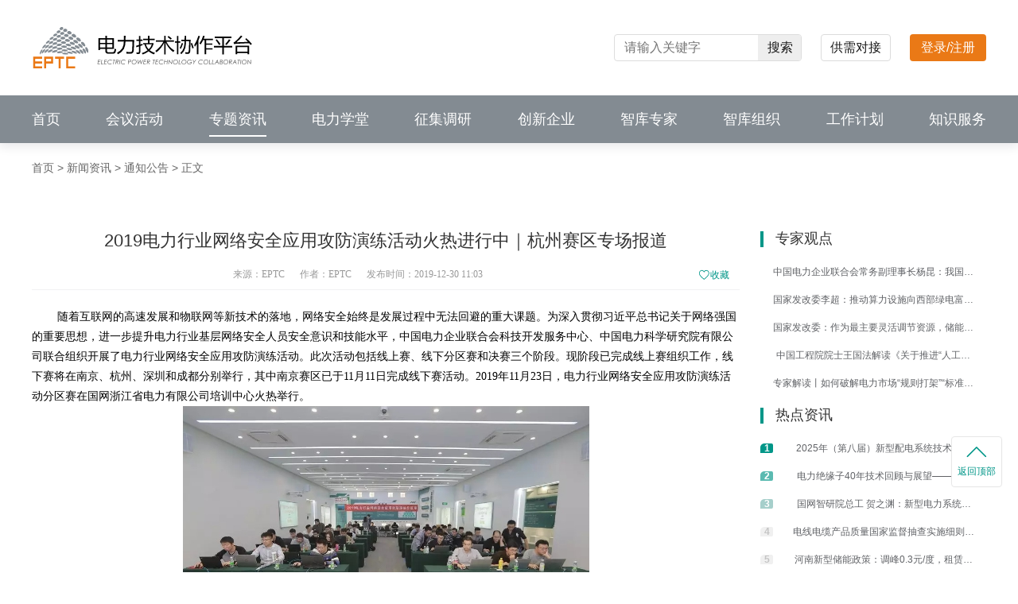

--- FILE ---
content_type: text/html; charset=utf-8
request_url: https://www.eptc.org.cn/news/8aae205b6e639759016f54c245fb06c4
body_size: 12847
content:
<!doctype html>
<html data-n-head-ssr lang="zh-CN" data-n-head="%7B%22lang%22:%7B%22ssr%22:%22zh-CN%22%7D%7D">
  <head >
    <meta data-n-head="ssr" charset="utf-8"><meta data-n-head="ssr" name="viewport" content="width=device-width, initial-scale=1"><meta data-n-head="ssr" name="format-detection" content="telephone=no"><meta data-n-head="ssr" data-hid="keywords" name="keywords" content=""><meta data-n-head="ssr" data-hid="description" name="description" content="随着互联网的高速发展和物联网等新技术的落地，网络安全始终是发展过程中无法回避的重大课题。为深入贯彻习近平总书记关于网络强国的重要思想，进一步提升电力行业基层网络安全人员安全意识和技能水平，中国电力企业联合会科技开发服务中心、中国电力科学研究院有限公司联合组织开展了电力行业网络安全应用攻防演练活动。此"><title>2019电力行业网络安全应用攻防演练活动火热进行中｜杭州赛区专场报道</title><link data-n-head="ssr" rel="icon" type="image/x-icon" href="/favicon.ico"><script data-n-head="ssr" src="https://onlyoffice.eptc.org.cn/web-apps/apps/api/documents/api.js"></script><link rel="preload" href="/_nuxt/c01ae55.js" as="script"><link rel="preload" href="/_nuxt/acdad4e.js" as="script"><link rel="preload" href="/_nuxt/b45cfce.js" as="script"><link rel="preload" href="/_nuxt/3a33248.js" as="script"><link rel="preload" href="/_nuxt/e848c08.js" as="script"><style data-vue-ssr-id="0f2c042d:0 b9000ffa:0 65969103:0 2ec07acc:0 4be5af36:0 1ccb58b0:0 1fb079ff:0 1bded109:0 3646313f:0 58f0e00a:0 18e9b4c4:0">html{line-height:1.2}body{-webkit-font-smoothing:antialiased;font-family:"Helvetica Neue",Helvetica,"PingFang SC","Hiragino Sans GB","Microsoft YaHei","微软雅黑",Arial,sans-serif}*{margin:0;padding:0}*,:after,:before{box-sizing:border-box}input:-webkit-autofill{box-shadow:inset 0 0 0 1000px transparent!important}ul{list-style:none}a{background-color:transparent;color:inherit;-webkit-text-decoration:none;text-decoration:none}b,strong{font-weight:bolder}img{border:none;outline:none}img:not([src]),img[src=""]{opacity:0}button,input{font-family:inherit;font-size:inherit}button{cursor:pointer}button,input{-webkit-appearance:none;background:transparent;border:none;border-radius:0;outline:none}input[type=textarea],textarea{font-family:"Helvetica Neue",Helvetica,"PingFang SC","Hiragino Sans GB","Microsoft YaHei","微软雅黑",Arial,sans-serif}.rich-text{line-height:1.6}
.flex{display:flex}.flex-row{flex-direction:row}.flex-row-reverse{flex-direction:row-reverse}.flex-col{flex-direction:column}.flex-col-reverse{flex-direction:column-reverse}.flex-wrap{flex-wrap:wrap}.flex-wrap-reverse{flex-wrap:wrap-reverse}.flex-nowrap{flex-wrap:nowrap}.flex-1{flex:1 1 0%}.flex-auto{flex:1 1 auto}.flex-initial{flex:0 1 auto}.flex-none{flex:none}.flex-grow-0{flex-grow:0}.flex-grow{flex-grow:1}.flex-shrink-0{flex-shrink:0}.flex-shrink{flex-shrink:1}.justify-start{justify-content:flex-start}.justify-end{justify-content:flex-end}.justify-center{justify-content:center}.justify-between{justify-content:space-between}.justify-around{justify-content:space-around}.justify-evenly{justify-content:space-evenly}.content-center{align-content:center}.content-start{align-content:flex-start}.content-end{align-content:flex-end}.content-between{align-content:space-between}.content-around{align-content:space-around}.content-evenly{align-content:space-evenly}.items-start{align-items:flex-start}.items-end{align-items:flex-end}.items-center{align-items:center}.items-baseline{align-items:baseline}.items-stretch{align-items:stretch}.self-auto{align-self:auto}.self-start{align-self:flex-start}.self-end{align-self:flex-end}.self-center{align-self:center}.self-stretch{align-self:stretch}
.block{display:block}.inline-block{display:inline-block}.inline{display:inline}.hidden{display:none}.pointer{cursor:pointer}.w1200{width:1200px}.w1200,.w940{margin:0 auto}.w940{width:940px}.ellipsis{overflow:hidden;text-overflow:ellipsis;white-space:nowrap}.ellipsis-2{-webkit-line-clamp:2}.ellipsis-2,.ellipsis-3{display:-webkit-box;overflow:hidden;text-overflow:ellipsis;-webkit-box-orient:vertical}.ellipsis-3{-webkit-line-clamp:3}.ellipsis-4{-webkit-line-clamp:4}.ellipsis-4,.ellipsis-5{display:-webkit-box;overflow:hidden;text-overflow:ellipsis;-webkit-box-orient:vertical}.ellipsis-5{-webkit-line-clamp:5}.ellipsis-6{display:-webkit-box;overflow:hidden;text-overflow:ellipsis;-webkit-line-clamp:6;-webkit-box-orient:vertical}.el-dialog__wrapper .el-dialog__header{border-bottom:1px solid #e9e9e9}.el-dialog__wrapper .el-dialog__footer{display:flex;justify-content:center}ul.custom-step{display:flex;list-style:none;overflow:hidden}ul.custom-step li{background-color:#e2e2e2;color:#fff;color:#000;cursor:pointer;height:36px;line-height:36px;position:relative;text-align:center;white-space:nowrap;width:50%}ul.custom-step li:after,ul.custom-step li:before{background-color:#e2e2e2;content:"";display:block;position:absolute}ul.custom-step li:after{border-right:9px solid #fff;border-top:9px solid #fff;height:38px;right:-23px;top:1px;transform:rotate(45deg);width:38px;z-index:5}ul.custom-step li:before{height:40px;right:3px;width:30px;z-index:6}ul.custom-step li span.number{border-radius:50%;display:inline-block;font-weight:700;line-height:20px;margin-right:5px;text-align:center;width:20px}ul.custom-step li.completed{background-color:#e2e2e2;color:#fff}ul.custom-step li.completed:after,ul.custom-step li.completed:before{background-color:#e2e2e2}ul.custom-step li.current{background-color:#009688;color:#fff}ul.custom-step li.current:after,ul.custom-step li.current:before{background-color:#009688}ul.custom-step li:first-child{padding:0 35px}ul.custom-step li:last-child:after{display:none}ul.custom-step>li{color:#fff}ul.custom-step>li,ul.custom-step>li:after,ul.custom-step>li:before{background-color:#e2e2e2}ul.custom-step>.current~li{background-color:#e2e2e2;color:#000}ul.custom-step>.current~li:after,ul.custom-step>.current~li:before{background-color:#e2e2e2}.rich-text img{height:auto;max-width:100%}.rich-text video{max-width:100%}.rich-img img{height:auto;width:100%}.el-avatar>img{width:100%}.el-dialog.el-exam-modal{border-radius:4px;display:flex;flex-direction:column;left:50%;margin:0!important;max-height:calc(100% - 30px);max-width:calc(100% - 30px);position:absolute;top:50%;transform:translate(-50%,-50%)}.el-dialog.el-exam-modal.green-bg{background:#fff url(/_nuxt/img/modal-bg-1.aa1a9df.png) no-repeat 0 0/100% 90px}.el-dialog.el-exam-modal.red-bg{background:#fff url(/_nuxt/img/modal-bg-2.f9dd7a6.png) no-repeat 0 0/100% 90px}.el-dialog.el-exam-modal .el-dialog__header{border-bottom:none;color:#333;font-size:16px;font-weight:500;padding:15px 20px 0}.el-dialog.el-exam-modal .el-dialog__body{flex:1;max-height:100%;overflow-x:hidden;overflow-y:auto;padding:24px 20px}.el-dialog.el-exam-modal .buttons{margin-top:24px;text-align:center}.breadcrumb{color:#666;font-size:14px;height:62px;line-height:62px}.breadcrumb a{color:inherit}.breadcrumb>:not(:last-child):after{content:" >"}
@font-face{font-family:Din;src:url(/_nuxt/fonts/D-DIN-Bold.7bb4b1a.otf)}@font-face{font-family:Source-Medium;src:url(/_nuxt/fonts/SourceHanSansCN-Medium.b163023.otf)}@font-face{font-family:Source-Regular;src:url(/_nuxt/fonts/SourceHanSansCN-Regular.be37d60.otf)}@font-face{font-family:YouShe;src:url(/_nuxt/fonts/YouShe.ccdd188.ttf)}
.layout[data-v-117c0326]{min-height:100vh;padding-top:180px}.page-nav[data-v-117c0326]{background:#fff;box-shadow:0 4px 12px 1px rgba(0,15,41,.09);height:180px;left:0;position:fixed;top:0;width:100%;z-index:1000}.page-nav .page-title[data-v-117c0326]{height:120px}.page-nav .page-title .home-logo[data-v-117c0326]{flex-shrink:0;height:56px;width:277px}.page-nav .page-title .home-logo .svg-icon[data-v-117c0326]{height:100%;width:100%}.page-nav .page-title .search-box[data-v-117c0326]{border:1px solid #ddd;border-radius:4px;height:34px;margin-left:auto;overflow:hidden;width:236px}.page-nav .page-title .search-box input[data-v-117c0326]{padding:0 12px;width:180px}.page-nav .page-title .search-box button[data-v-117c0326]{background:#eee;color:#181818;flex-shrink:0;font-size:16px;font-weight:500;height:100%;width:56px}.page-nav .page-title .demand[data-v-117c0326]{border:1px solid #dcdcdc;border-radius:4px;color:#181818;flex-shrink:0;font-size:16px;height:34px;line-height:32px;margin:0 24px;text-align:center;width:88px}.page-nav .site-nav[data-v-117c0326]{background:#838b92;height:60px}.page-nav .site-nav .list[data-v-117c0326]{height:100%}.page-nav .site-nav .list li[data-v-117c0326]{align-items:center;cursor:pointer;display:flex;height:100%;position:relative}.page-nav .site-nav .list li:hover .sub-nav[data-v-117c0326]{opacity:1;visibility:visible}.page-nav .site-nav .list li:hover .nav-name[data-v-117c0326]{font-weight:600}.page-nav .site-nav .list li.active[data-v-117c0326]:after{background:#fff;bottom:8px;content:"";height:2px;left:0;position:absolute;width:100%}.page-nav .site-nav .list li .nav-name[data-v-117c0326]{color:#fff;font-size:18px}.page-nav .site-nav .list li .sub-nav[data-v-117c0326]{background:#fff;border-radius:0 0 4px 4px;box-shadow:0 4px 12px 1px rgba(0,15,41,.09);opacity:0;padding:12px 20px;position:absolute;top:60px;transition:all .3s ease-in-out;visibility:hidden;width:112px}.page-nav .site-nav .list li .sub-nav .sub-item[data-v-117c0326]{color:#333;display:block;font-size:16px}.page-nav .site-nav .list li .sub-nav .sub-item+.sub-item[data-v-117c0326]{margin-top:12px}.header[data-v-117c0326]{background:#fff;box-shadow:0 4px 12px 1px rgba(0,15,41,.09);height:78px;left:0;position:fixed;top:0;width:100%;z-index:999}.header .header-wrap[data-v-117c0326]{height:100%;margin:0 auto;width:1200px}.header .home-logo[data-v-117c0326]{flex-shrink:0;height:50px;width:230px}.header .home-logo .svg-icon[data-v-117c0326]{height:100%;width:100%}.header .home-nav[data-v-117c0326]{margin-left:8px;white-space:nowrap}.header .home-nav .nuxt-link-active[data-v-117c0326]{color:#009688!important}.header .home-nav .nav-group[data-v-117c0326]{padding:0 40px 0 32px;position:relative}.header .home-nav .nav-group+.nav-group[data-v-117c0326]:before{border-left:1px solid #dadada;content:"";height:28px;left:0;position:absolute}.header .home-nav .nav-group .group[data-v-117c0326]{cursor:pointer;text-align:center}.header .home-nav .nav-group .group:hover p[data-v-117c0326]{color:#009688}.header .home-nav .nav-group .group .svg-icon[data-v-117c0326]{height:22px;width:22px}.header .home-nav .nav-group .group p[data-v-117c0326]{color:#333;font-size:14px;font-weight:700}.header .home-nav .nav-group table[data-v-117c0326]{margin-left:12px}.header .home-nav .nav-group table tr td[data-v-117c0326]{padding:2px 4px;position:relative}.header .home-nav .nav-group table tr td a[data-v-117c0326]{color:#666;font-size:13px}.header .home-nav .nav-group table tr td a[data-v-117c0326]:hover{color:#009688}.header .home-nav .nav-group table tr td .badge[data-v-117c0326]{height:14px;position:absolute;right:-25px;top:-8px;width:36px}.user-details .user-handle-name[data-v-117c0326]{margin-bottom:20px}.info-wrap[data-v-117c0326]{color:#333;margin-left:12px}
.svg-icon[data-v-6e92d8da]{fill:currentColor}
.login[data-v-618e5c98]{background:#ea7916;border-radius:4px;color:#fff;font-size:16px;height:34px;line-height:34px;text-align:center;width:96px}.login[data-v-618e5c98],.user-reference[data-v-618e5c98]{cursor:pointer}.user-reference .el-icon-caret-bottom[data-v-618e5c98]{margin-left:10px}.popover .user[data-v-618e5c98]{background:url(/_nuxt/img/user-bg.5b3048c.png) no-repeat 50%/cover;height:79px;padding:0 18px}.popover .user .info[data-v-618e5c98]{margin-left:10px}.popover .user .info .name[data-v-618e5c98]{color:#fff;font-size:16px;line-height:22px}.popover .user .info .account[data-v-618e5c98]{color:#cfe9e3;font-size:12px;line-height:22px}.link-list[data-v-618e5c98]{padding:13px 0}.link-list .item[data-v-618e5c98]{align-items:center;color:#333;cursor:pointer;display:flex;font-size:14px;padding:11px 24px}.link-list .item[data-v-618e5c98]:hover,.link-list .item:hover .svg-icon[data-v-618e5c98]{color:#009688}.link-list .item .svg-icon[data-v-618e5c98]{color:#b8b8b8;height:25px;margin-right:10px;width:25px}.empty-avatar[data-v-618e5c98]{height:40px;width:40px}
.user-popover{border:none!important;padding:0!important}.user-popover .popper__arrow{display:none!important}
.news-banner[data-v-5865612c]{background:url(/_nuxt/img/information.bad1015.png) no-repeat 50%/cover;color:#fff;height:350px;width:100%}.news-banner h1[data-v-5865612c]{color:#fff;font-size:35px;font-weight:600;line-height:49px;text-shadow:0 4px 4px rgba(0,0,0,.16)}.news-banner p[data-v-5865612c]{color:#fff;font-size:23px;line-height:32px;margin-top:10px}.breadcrumb-wrap[data-v-5865612c]{color:#666;font-size:14px;font-weight:400;height:62px;line-height:62px;width:100%}.breadcrumb-wrap a[data-v-5865612c]{color:inherit}.collection-information[data-v-5865612c]{text-align:center;width:94%}.collection-wrap[data-v-5865612c]{color:#009688;width:6%}.collection-wrap .svg-icon[data-v-5865612c]{height:16px;width:16px}.container[data-v-5865612c]{padding-top:48px}.content[data-v-5865612c]{width:890px}.content .header[data-v-5865612c]{border-bottom:1px solid #f1f2f3;padding-bottom:10px}.content .header h1[data-v-5865612c]{color:#333;font-size:22px;font-weight:500;text-align:center}.content .header .data[data-v-5865612c]{color:#999;font-family:PingFangSC-Regular,PingFang SC;font-size:12px;font-weight:400;margin-top:22px}.content .header .data span[data-v-5865612c]{margin-right:16px}.content .header .data em[data-v-5865612c]{color:#009688;font-style:normal;margin-right:10px}.content .context-wrap[data-v-5865612c]{color:#56abfb;font-size:14px;font-weight:400;margin:24px 0}.content .context-wrap .item[data-v-5865612c]{margin-bottom:16px}.rich-text[data-v-5865612c]{padding:20px 0}.fixed-bar[data-v-5865612c]{position:fixed;right:20px;top:80%;transform:translateY(-50%);width:64px}.fixed-bar .back-top[data-v-5865612c]{background:#fff;border:1px solid #e7e7e7;border-radius:4px;box-shadow:0 0 4px 0 rgba(0,0,0,.02);cursor:pointer;height:64px;margin-top:10px;width:64px}.fixed-bar .back-top .svg-icon[data-v-5865612c]{height:14px;width:26px}.fixed-bar .back-top p[data-v-5865612c]{color:#009688;font-size:12px;margin-top:10px;text-align:center}
.hot-news[data-v-59407ce6]{padding-left:26px;width:310px}.hot-news h4[data-v-59407ce6]{align-items:center;color:#333;display:flex;font-size:18px;font-weight:500;margin-bottom:16px}.hot-news h4[data-v-59407ce6]:before{background:#009688;content:"";height:20px;margin-right:15px;width:4px}.hot-news .hot[data-v-59407ce6]{margin-top:20px}.hot-news .list .item[data-v-59407ce6]{cursor:pointer;display:flex;margin-bottom:10px}.hot-news .list .item .index[data-v-59407ce6]{background:#f0f0f0;border-radius:5px 2px 2px 0;color:#c4c4c4;flex-shrink:0;font-size:12px;font-weight:700;height:12px;line-height:12px;margin-right:10px;margin-top:4px;text-align:center;width:16px}.hot-news .list .item p[data-v-59407ce6]{color:#666;font-size:14px;height:25px}.hot-news .list .item p button[data-v-59407ce6]{-webkit-appearance:none;background:transparent;border:none;border-radius:0;display:block;outline:none;width:100%}.hot-news .list .item:hover .title[data-v-59407ce6]{color:#009688}.hot-news .list .item:first-child .index[data-v-59407ce6]{background:#009688;color:#fff}.hot-news .list .item:nth-child(2) .index[data-v-59407ce6]{background:#5bbab1;color:#fff}.hot-news .list .item:nth-child(3) .index[data-v-59407ce6]{background:#a6cfcb;color:#fff}
.footer-info[data-v-49862efc]{background:#f8f8f8;height:250px;padding:32px}.footer-info .column .col-title[data-v-49862efc]{color:#181818;font-size:16px}.footer-info .company-intro .svg-icon[data-v-49862efc]{height:55px;width:88px}.footer-info .company-intro p[data-v-49862efc]{color:#666;font-size:14px;line-height:28px;margin-top:12px;width:255px}.footer-info .about[data-v-49862efc]{margin-left:58px}.footer-info .about .links[data-v-49862efc]{margin-top:16px}.footer-info .about .links a[data-v-49862efc]{display:block;margin-bottom:12px}.footer-info .about .links a[data-v-49862efc],.footer-info .about .links p[data-v-49862efc]{color:#666;font-size:14px;line-height:20px}.footer-info .about .links p+p[data-v-49862efc]{margin-top:6px}.footer-info .web[data-v-49862efc]{margin-left:58px}.footer-info .web .company[data-v-49862efc]{margin-top:16px}.footer-info .web .company p[data-v-49862efc]{color:#666;font-size:14px;line-height:20px}.footer-info .web .company p+p[data-v-49862efc],.footer-info .web .icons[data-v-49862efc]{margin-top:12px}.footer-info .web .icons .item[data-v-49862efc]{position:relative}.footer-info .web .icons .item:hover .code-popup[data-v-49862efc]{display:block}.footer-info .web .icons .item .svg-icon[data-v-49862efc]{cursor:pointer;height:40px;margin-right:16px;width:40px}.footer-info .web .icons .item .code-popup[data-v-49862efc]{background:#fff;border-radius:4px 4px 4px 4px;box-shadow:0 3px 6px 1px rgba(0,0,0,.16);display:none;height:117px;left:16px;padding:8px 8px 0;position:absolute;top:16px;width:96px;z-index:20}.footer-info .web .icons .item .code-popup img[data-v-49862efc]{display:block;height:80px;width:80px}.footer-info .web .icons .item .code-popup p[data-v-49862efc]{color:#333;font-size:12px;line-height:29px;text-align:center}.footer-info .contacts[data-v-49862efc]{margin-left:auto}.footer-info .contacts .data[data-v-49862efc]{margin-top:16px}.footer-info .contacts .data p[data-v-49862efc]{align-items:center;color:#666;display:flex;font-size:14px;line-height:20px}.footer-info .contacts .data p .svg-icon[data-v-49862efc]{height:18px;margin-right:5px;width:18px}.footer-info .contacts .data p+p[data-v-49862efc]{margin-top:12px}.copyright[data-v-49862efc]{background:#eee;color:#333;font-size:12px;height:76px;line-height:18px}.copyright .beian[data-v-49862efc]{height:14px;margin-right:2px;width:14px}.copyright a+a[data-v-49862efc]{margin-left:8px}.copyright .bottom[data-v-49862efc]{margin-top:8px}</style>
  </head>
  <body >
    <div data-server-rendered="true" id="__nuxt"><div id="__layout"><div class="layout flex flex-col" data-v-117c0326><div class="page-nav" data-v-117c0326><div class="page-title w1200 flex items-center" data-v-117c0326><a href="/" class="home-logo nuxt-link-active" data-v-117c0326><svg aria-hidden="true" class="svg-icon" data-v-6e92d8da data-v-117c0326><use xlink:href="#icon-logo-new" data-v-6e92d8da></use></svg></a> <div class="search-box flex items-center" data-v-117c0326><input type="text" placeholder="请输入关键字" value="" data-v-117c0326> <button data-v-117c0326>搜索</button></div> <a href="/demand" class="demand" data-v-117c0326>供需对接</a> <!----></div> <div class="site-nav" data-v-117c0326><ul class="list w1200 flex items-center justify-between" data-v-117c0326><li class="nav-item active" data-v-117c0326><a href="/" class="nav-name nuxt-link-active" data-v-117c0326>首页</a> <!----></li><li class="nav-item" data-v-117c0326><a href="/meeting" class="nav-name" data-v-117c0326>会议活动</a> <!----></li><li class="nav-item" data-v-117c0326><div class="nav-name" data-v-117c0326>专题资讯</div> <div class="sub-nav" data-v-117c0326><a href="/subject" class="sub-item" data-v-117c0326>
              电力专题
            </a><a href="/news" class="sub-item nuxt-link-active" data-v-117c0326>
              新闻资讯
            </a></div></li><li class="nav-item" data-v-117c0326><div class="nav-name" data-v-117c0326>电力学堂</div> <div class="sub-nav" data-v-117c0326><a href="/livestream" class="sub-item" data-v-117c0326>
              直播
            </a><a href="/lesson" class="sub-item" data-v-117c0326>
              课程
            </a><a href="/training" class="sub-item" data-v-117c0326>
              培训班
            </a></div></li><li class="nav-item" data-v-117c0326><a href="/competition" class="nav-name" data-v-117c0326>征集调研</a> <!----></li><li class="nav-item" data-v-117c0326><a href="/enterprise" class="nav-name" data-v-117c0326>创新企业</a> <!----></li><li class="nav-item" data-v-117c0326><a href="/expert" class="nav-name" data-v-117c0326>智库专家</a> <!----></li><li class="nav-item" data-v-117c0326><a href="/committee" class="nav-name" data-v-117c0326>智库组织</a> <!----></li><li class="nav-item" data-v-117c0326><a href="/plan" class="nav-name" data-v-117c0326>工作计划</a> <!----></li><li class="nav-item" data-v-117c0326><a href="/knowledge" class="nav-name" data-v-117c0326>知识服务</a> <div class="sub-nav" data-v-117c0326><a href="/knowledge/search?categoryId=1" class="sub-item" data-v-117c0326>
              成果
            </a><a href="/knowledge/search?categoryId=2" class="sub-item" data-v-117c0326>
              论文
            </a><a href="/knowledge/search?categoryId=3" class="sub-item" data-v-117c0326>
              产品
            </a><a href="/knowledge/search?categoryId=11" class="sub-item" data-v-117c0326>
              案例
            </a><a href="/knowledge/search?categoryId=4" class="sub-item" data-v-117c0326>
              PPT
            </a><a href="/knowledge/search?categoryId=5" class="sub-item" data-v-117c0326>
              报告
            </a><a href="/knowledge/search?categoryId=8" class="sub-item" data-v-117c0326>
              标准
            </a><a href="/knowledge/patent" class="sub-item" data-v-117c0326>
              专利
            </a><a href="/knowledge/search?categoryId=7" class="sub-item" data-v-117c0326>
              书籍
            </a><a href="/shopping" class="sub-item" data-v-117c0326>
              商城
            </a></div></li></ul></div></div> <div class="page flex-1" data-v-5865612c data-v-117c0326><div class="w1200" data-v-5865612c><div class="breadcrumb-wrap" data-v-5865612c><a href="/" class="nuxt-link-active" data-v-5865612c>首页</a>
      &gt;
      <a href="/news" class="nuxt-link-active" data-v-5865612c>新闻资讯</a>
      &gt;
      <a href="/news?index" data-v-5865612c>通知公告</a>
      &gt;
       <span data-v-5865612c>正文</span></div></div> <div class="w1200 flex container" data-v-5865612c><div class="content flex-1" data-v-5865612c><div class="header" data-v-5865612c><h1 data-v-5865612c>2019电力行业网络安全应用攻防演练活动火热进行中｜杭州赛区专场报道</h1> <div class="data flex justify-between items-start" data-v-5865612c><div class="collection-information" data-v-5865612c><span data-v-5865612c>来源：EPTC</span> <span data-v-5865612c>作者：EPTC</span> <span data-v-5865612c>发布时间：2019-12-30 11:03</span> <!----></div> <div class="collection-wrap flex items-center" data-v-5865612c><svg aria-hidden="true" class="svg-icon" data-v-6e92d8da data-v-5865612c><use xlink:href="#icon-collection" data-v-6e92d8da></use></svg>
            收藏
          </div></div></div> <div class="rich-text" data-v-5865612c><p style="text-indent: 2em;"><span style="font-size: 16px;"><span style="font-family: 宋体; font-size: 14px;">随着互联网的高速发展和物联网等新技术的落地，网络安全始终是发展过程中无法回避的重大课题。为深入贯彻习近平总书记关于网络强国的重要思想，进一步提升电力行业基层网络安全人员安全意识和技能水平，中国电力企业联合会科技开发服务中心、中国电力科学研究院有限公司联合组织开展了电力行业网络安全应用攻防演练活动。此次活动包括线上赛、线下分区赛和决赛三个阶段。现阶段已完成线上赛组织工作，线下赛将在南京、杭州、深圳和成都分别举行，其中南京赛区已于11月</span><span style="font-size: 14px; font-family: Calibri;">11</span><span style="font-family: 宋体; font-size: 14px;">日完成线下赛活动。</span><span style="font-size: 14px; font-family: Calibri;">2019</span><span style="font-family: 宋体; font-size: 14px;">年</span><span style="font-size: 14px; font-family: Calibri;">11</span><span style="font-family: 宋体; font-size: 14px;">月</span><span style="font-size: 14px; font-family: Calibri;">23</span><span style="font-family: 宋体; font-size: 14px;">日，电力行业网络安全应用攻防演练活动分区赛在国网浙江省电力有限公司培训中心火热举行。</span><br/></span></p><p style="text-indent: 0em; text-align: center;"><img src="https://eptc-prod.oss-cn-beijing.aliyuncs.com/resources/upload/ueditor/image/20191230/1577674781708058507.jpg" title="1577674781708058507.jpg"/><img src="https://eptc-prod.oss-cn-beijing.aliyuncs.com/resources/upload/ueditor/image/20191230/1577674782029091965.jpg" title="1577674782029091965.jpg"/></p><p style="text-indent: 0em; text-align: center;"><img src="https://eptc-prod.oss-cn-beijing.aliyuncs.com/resources/upload/ueditor/image/20191230/1577674782061060019.png" title="1577674782061060019.png"/><span style="font-family: Calibri; font-size: 16px;">&nbsp;</span><strong><span style="text-align: center; text-indent: 2em; font-family: 宋体;">专题演讲</span></strong><img src="https://eptc-prod.oss-cn-beijing.aliyuncs.com/resources/upload/ueditor/image/20191230/1577674782317094838.png" title="1577674782317094838.png" style="text-align: center; text-indent: 2em;"/></p><p style="text-indent: 0em;"><br/></p><p style="text-indent: 2em;"><span style="font-family: 宋体; font-size: 16px;">23日上午，大赛平台支持方中电运行（北京）信息技术有限公司洪杨担任主持人，全球能源互联网研究院信通公司网络安全实验室冯谷、国网浙江电力科学院孙歆和中电运行（北京）信息技术有限公司何华楠进行了专题演讲。</span></p><p style="text-indent: 2em;"><span style="font-family: Calibri; font-size: 16px;">&nbsp;</span></p><p style="text-indent: 0em; text-align: center;"><img src="https://eptc-prod.oss-cn-beijing.aliyuncs.com/resources/upload/ueditor/image/20191230/1577674782686031964.jpg" title="1577674782686031964.jpg"/><span style="font-family: Calibri; font-size: 16px;">&nbsp;</span></p><p style="text-indent: 0em; text-align: center;"><span style="font-family: 宋体; font-size: 16px;">中电运行（北京）信息技术有限公司洪杨</span></p><p style="text-indent: 2em;"><span style="font-family: Calibri; font-size: 16px;">&nbsp;</span></p><p style="text-indent: 2em;"><span style="font-family: 宋体; font-size: 16px;">全球能源互联网研究院信通公司网络安全实验室冯谷以《网络与信息安全攻防介绍》为题，介绍了项目渗透流程和存在的安全漏洞，并针对日益增加的网络安全问题进行重点分析，分享了电力信息安全泄露的典型案例，最后对攻防技术进行了现场演练。冯谷分享网络安全人员可通过搭建网络环境，在虚拟机或服务器进行攻防联系，避免对实际运行网络系统造成影响或破坏，以提升安全人员攻防水平。</span></p><p style="text-indent: 2em;"><span style="font-family: 宋体; font-size: 16px;"><br/></span></p><p style="text-indent: 0em; text-align: center;"><img src="https://eptc-prod.oss-cn-beijing.aliyuncs.com/resources/upload/ueditor/image/20191230/1577674782967098510.jpg" title="1577674782967098510.jpg"/><span style="font-family: Calibri; font-size: 16px;">&nbsp;</span></p><p style="text-indent: 0em; text-align: center;"><span style="font-family: 宋体; font-size: 16px;">全球能源互联网研究院信通公司网络安全实验室冯谷</span></p><p style="text-indent: 2em;"><span style="font-family: Calibri; font-size: 16px;">&nbsp;</span></p><p style="text-indent: 2em;"><span style="font-family: 宋体; font-size: 16px;">国网浙江省电力公司电力科学研究院孙歆发表了《物联网终端安全》为题的演讲，他从乌克兰停电事件、伊朗“震网”事件等安全事件入手，分析了当前物联网终端的安全形势，阐述了物联网终端固件安全的一系列问题，最后就如何对物联网终端安全进行管控与响应提出了建议。孙歆分享了物联网的感知层是整个物联网建设、安全防护的一个重点。他表示，物联网终端安全需从互联网终端的固件的安全、物联网终端的安全监测以及检测响应三个步骤进行防护。</span></p><p style="text-indent: 2em;"><span style="font-family: Calibri; font-size: 16px;">&nbsp;</span></p><p style="text-indent: 0em; text-align: center;"><img src="https://eptc-prod.oss-cn-beijing.aliyuncs.com/resources/upload/ueditor/image/20191230/1577674783098096457.jpg" title="1577674783098096457.jpg"/></p><p style="text-indent: 0em; text-align: center;"><span style="font-family: 宋体; font-size: 16px;">国网浙江省电力公司电力科学研究院孙歆</span></p><p style="text-indent: 2em;"><span style="font-family: Calibri; font-size: 16px;">&nbsp;</span></p><p style="text-indent: 2em;"><span style="font-family: 宋体; font-size: 16px;">中电运行（北京）信息技术有限公司何华楠对此比赛规则和理论比赛及CTF比赛界面进行了详细介绍。中电运行为电力网络攻防演练大赛杭州赛区提供技术支持，杭州赛区比赛平台由中电运行自主研发，采用云效信息化技术，实现全国全<span style="font-size: 16px; font-family: Calibri;">3D</span>展示攻防效果，提供更贴近电力行业实际使用场景赛题，对平台性能和安全进行系统测试，并对题目的专业性进行进一步筛选。中电运行作为安全道路上的护航者，安全路上，砥砺前行。</span></p><p style="text-indent: 0em; text-align: center;"><img src="https://eptc-prod.oss-cn-beijing.aliyuncs.com/resources/upload/ueditor/image/20191230/1577674783260063815.jpg" title="1577674783260063815.jpg" style="text-indent: 0em; text-align: center;"/></p><p style="text-indent: 0em; text-align: center;"><span style="font-family: 宋体; font-size: 16px;">中电运行技术有限公司何华楠</span></p><p style="text-align: center; text-indent: 0em;"><strong><span style="font-family: 宋体; font-size: 16px;">&nbsp;</span><span style="text-align: center; text-indent: 2em; font-family: 宋体;">专业比赛</span><img src="https://eptc-prod.oss-cn-beijing.aliyuncs.com/resources/upload/ueditor/image/20191230/1577674783307012092.png" title="1577674783307012092.png" style="text-align: center; text-indent: 2em;"/></strong></p><p style="text-indent: 2em;"><span style="font-family: Calibri; font-size: 16px;">&nbsp;</span></p><p style="text-indent: 2em;"><span style="font-family: 宋体; font-size: 14px;">23<span style="font-size: 16px; font-family: 宋体;">日下午，聚焦网络安全技能，突出安全攻防实战演练，分赛区比赛内容分为理论比赛和</span><span style="font-size: 16px; font-family: Calibri;">CTF</span><span style="font-size: 16px; font-family: 宋体;">大赛两个阶段。共</span><span style="font-size: 16px; font-family: Calibri;">11</span><span style="font-size: 16px; font-family: 宋体;">支队伍参加比赛，比赛刚开始，队伍之间还是齐头并进。随着签到题和基础题的完成，实力派战队开始发力，其中三个队伍互相缠斗相争不下，排名也频繁切换，战斗开始白热化。比赛时间过半后顶尖战队开始冒头，队伍分工明确，连续拿下两道压轴题，锁定胜局。在此次比赛中，中国电力科学研究院</span><span style="font-size: 16px; font-family: Calibri;">PoxSec</span><span style="font-size: 16px; font-family: 宋体;">、国家电网有限公司信息通信分公司锟斤拷、国网辽宁省电力有限公司</span><span style="font-size: 16px; font-family: Calibri;">Legendary</span><span style="font-size: 16px; font-family: 宋体;">和</span><span style="font-size: 16px; font-family: Calibri;">PentaKill</span><span style="font-size: 16px; font-family: 宋体;">、宁金衢电力联队超开新成功晋级，获得决赛门票。</span><br/><span style="font-size: 16px; font-family: 宋体;">比赛结束后，小编对参赛选手进行了采访，国网辽宁省电力有限公司翟曲作为唯一的女选手，认为女选手擅于做好团队协作，在破解难题和攻克阶段还存在差距，需要继续努力。</span></span></p><p style="text-indent: 2em;"><span style="font-family: 宋体; font-size: 14px;"><span style="font-size: 16px; font-family: 宋体;"><br/></span></span></p><p style="text-indent: 0em; text-align: center;"><img src="https://eptc-prod.oss-cn-beijing.aliyuncs.com/resources/upload/ueditor/image/20191230/1577674783904076268.jpg" title="1577674783904076268.jpg"/></p><p style="text-indent: 0em; text-align: center;"><span style="font-family: 宋体; font-size: 16px;">记者采访比赛选手</span></p><p style="text-indent: 0em;"><span style="font-family: 宋体; font-size: 16px;"><br/></span></p><p style="text-align: left; text-indent: 2em;"><span style="font-size: 16px; font-family: 宋体;">本次攻防演练既考验了参演队伍的知识理论水平，又考验了参演队伍的实战对抗与团队协作能力，可谓是一场针对信息安全的全方位能力检验。此次比赛通过各电力单位参赛队伍之间的技术交锋和思维碰撞，打造全领域多维度交流平台，以赛促培，促进网络安全人才技术交流。</span></p><p style="text-indent: 2em;"><span style="font-family: 宋体; font-size: 16px;">&nbsp;</span></p><p style="text-indent: 0em; text-align: center;"><img src="https://eptc-prod.oss-cn-beijing.aliyuncs.com/resources/upload/ueditor/image/20191230/1577674785156026876.jpg" title="1577674785156026876.jpg"/><img src="https://eptc-prod.oss-cn-beijing.aliyuncs.com/resources/upload/ueditor/image/20191230/1577675044061009397.png" title="1577675044061009397.png" alt="image.png"/></p></div> <div class="context-wrap" data-v-5865612c><div class="item pointer ellipsis" data-v-5865612c>
          上一篇：2019年电力行业网络安全论坛暨攻防决赛圆满结束
        </div> <div class="pointer ellipsis" data-v-5865612c>
          下一篇：2019电力行业网络安全应用攻防演练活动火热进行中｜成都赛区专场报道
        </div></div></div> <div class="side-section" data-v-59407ce6 data-v-5865612c><div class="hot-news" data-v-59407ce6><h4 data-v-59407ce6>专家观点</h4> <div class="list" data-v-59407ce6></div></div> <div class="hot-news" data-v-59407ce6><h4 class="hot" data-v-59407ce6>热点资讯</h4> <div class="list" data-v-59407ce6></div></div></div></div> <div class="fixed-bar" data-v-5865612c><div class="back-top flex flex-col justify-center items-center" data-v-5865612c><svg aria-hidden="true" class="svg-icon" data-v-6e92d8da data-v-5865612c><use xlink:href="#icon-back-top" data-v-6e92d8da></use></svg> <p data-v-5865612c>返回顶部</p></div></div></div> <div class="footer" data-v-49862efc data-v-117c0326><div class="footer-info" data-v-49862efc><div class="w1200 flex" data-v-49862efc><div class="company-intro" data-v-49862efc><svg aria-hidden="true" class="svg-icon" data-v-6e92d8da data-v-49862efc><use xlink:href="#icon-footer-icon" data-v-6e92d8da></use></svg> <p data-v-49862efc>
          以“推动政产学研用协同创新，助力技术工作者职业成长”为使命，采取“智库组织+科技服务”的运营模式，围绕技术创新提供全链条一站式科技服务。
        </p></div> <div class="column about" data-v-49862efc><div class="col-title" data-v-49862efc>关于我们</div> <div class="links" data-v-49862efc><a href="/about" target="_blank" data-v-49862efc>平台介绍</a> <a href="/topic/history" target="_blank" data-v-49862efc>发展历程</a> <a href="/about?index=4" target="_blank" data-v-49862efc>广告服务</a> <a href="/help" target="_blank" data-v-49862efc>帮助中心</a> <a href="/about?index=5" target="_blank" data-v-49862efc>联系我们</a></div></div> <div class="column about" data-v-49862efc><div class="col-title" data-v-49862efc>服务体系</div> <div class="links" data-v-49862efc><a href="/service" target="_blank" data-v-49862efc>科技信息服务</a> <a href="/service/tech" target="_blank" data-v-49862efc>技术推广服务</a> <a href="/service/standard" target="_blank" data-v-49862efc>标准协作服务</a> <a href="/service/talent" target="_blank" data-v-49862efc>人才培养服务</a> <a href="/service/consult" target="_blank" data-v-49862efc>科技咨询服务</a></div></div> <div class="column web" data-v-49862efc><div class="col-title" data-v-49862efc>网站运营</div> <div class="company" data-v-49862efc><p data-v-49862efc>北京点普科技有限公司</p> <p data-v-49862efc>北京市西城区广外大街168号朗琴国际B座1512室</p> <p data-v-49862efc>电子邮箱：service@eptc.org.cn</p></div> <div class="icons flex items-center" data-v-49862efc><div class="item" data-v-49862efc><svg aria-hidden="true" class="svg-icon" data-v-6e92d8da data-v-49862efc><use xlink:href="#icon-icon-wx" data-v-6e92d8da></use></svg> <div class="code-popup" data-v-49862efc><img src="/_nuxt/img/accounts.de587ec.png" alt data-v-49862efc> <p data-v-49862efc>微信公众号</p></div></div> <div class="item" data-v-49862efc><svg aria-hidden="true" class="svg-icon" data-v-6e92d8da data-v-49862efc><use xlink:href="#icon-icon-app" data-v-6e92d8da></use></svg> <div class="code-popup" data-v-49862efc><img src="/_nuxt/img/app.4027a69.png" alt data-v-49862efc> <p data-v-49862efc>官方APP</p></div></div> <div class="item" data-v-49862efc><svg aria-hidden="true" class="svg-icon" data-v-6e92d8da data-v-49862efc><use xlink:href="#icon-icon-mp" data-v-6e92d8da></use></svg> <div class="code-popup" data-v-49862efc><img src="/_nuxt/img/mini.a730d05.png" alt data-v-49862efc> <p data-v-49862efc>微信小程序</p></div></div></div></div> <div class="column contacts" data-v-49862efc><div class="col-title" data-v-49862efc>合作咨询</div> <div class="data" data-v-49862efc><p data-v-49862efc><svg aria-hidden="true" class="svg-icon" data-v-6e92d8da data-v-49862efc><use xlink:href="#icon-footer-a" data-v-6e92d8da></use></svg> <span data-v-49862efc>广告合作：王女士 13240416749</span></p> <p data-v-49862efc><svg aria-hidden="true" class="svg-icon" data-v-6e92d8da data-v-49862efc><use xlink:href="#icon-footer-b" data-v-6e92d8da></use></svg> <span data-v-49862efc>会展合作：周女士 15811385649</span></p> <p data-v-49862efc><svg aria-hidden="true" class="svg-icon" data-v-6e92d8da data-v-49862efc><use xlink:href="#icon-footer-c" data-v-6e92d8da></use></svg> <span data-v-49862efc>会员咨询：王女士 17610608350</span></p> <p data-v-49862efc><svg aria-hidden="true" class="svg-icon" data-v-6e92d8da data-v-49862efc><use xlink:href="#icon-footer-d" data-v-6e92d8da></use></svg> <span data-v-49862efc>服务咨询：汤女士 13910887455</span></p></div></div></div></div> <div class="copyright flex flex-col items-center justify-center" data-v-49862efc><div class="flex items-center" data-v-49862efc><a href="https://eptc-prod.oss-cn-beijing.aliyuncs.com/static/home/footer/%E4%BA%ACB2-20180530.jpg" target="_blank" data-v-49862efc>
        京B2-20180530
      </a> <a href="https://beian.miit.gov.cn/#/Integrated/index" target="_blank" data-v-49862efc>京ICP备16009387号</a> <a target="_blank" href="http://www.beian.gov.cn/portal/registerSystemInfo?recordcode=11010202010095" class="flex items-center" data-v-49862efc><img src="/_nuxt/img/keep-on-record.0c57706.png" class="beian" data-v-49862efc>
        京公网安备11010202010095号
      </a> <a href="https://eptc-prod.oss-cn-beijing.aliyuncs.com/static/home/footer/%E5%B9%BF%E6%92%AD%E7%94%B5%E8%A7%86%E8%8A%82%E7%9B%AE%E5%88%B6%E4%BD%9C%E7%BB%8F%E8%90%A5%E8%AE%B8%E5%8F%AF%E8%AF%81.jpg" target="_blank" data-v-49862efc>
        广播电视节目制作经营许可证 (京) 字第27804号
      </a></div> <div class="bottom" data-v-49862efc><span data-v-49862efc>Copyright © 2013-2033 by eptc.org.cn all rights reserved</span> <a href="https://eptc-prod.oss-cn-beijing.aliyuncs.com/static/home/footer/%E5%8C%97%E4%BA%AC%E7%82%B9%E6%99%AE%E7%A7%91%E6%8A%80%E6%9C%89%E9%99%90%E5%85%AC%E5%8F%B8.jpg" target="_blank" data-v-49862efc>
        北京点普科技有限公司 版权所有
      </a></div></div></div></div></div></div><script>window.__NUXT__=(function(a,b,c){return {layout:"home",data:[{data:{id:"8aae205b6e639759016f54c245fb06c4",isMarked:a,title:"2019电力行业网络安全应用攻防演练活动火热进行中｜杭州赛区专场报道",linkNews:b,linkContent:a,linkMobileContent:a,linkType:a,content:"\u003Cp style=\"text-indent: 2em;\"\u003E\u003Cspan style=\"font-size: 16px;\"\u003E\u003Cspan style=\"font-family: 宋体; font-size: 14px;\"\u003E随着互联网的高速发展和物联网等新技术的落地，网络安全始终是发展过程中无法回避的重大课题。为深入贯彻习近平总书记关于网络强国的重要思想，进一步提升电力行业基层网络安全人员安全意识和技能水平，中国电力企业联合会科技开发服务中心、中国电力科学研究院有限公司联合组织开展了电力行业网络安全应用攻防演练活动。此次活动包括线上赛、线下分区赛和决赛三个阶段。现阶段已完成线上赛组织工作，线下赛将在南京、杭州、深圳和成都分别举行，其中南京赛区已于11月\u003C\u002Fspan\u003E\u003Cspan style=\"font-size: 14px; font-family: Calibri;\"\u003E11\u003C\u002Fspan\u003E\u003Cspan style=\"font-family: 宋体; font-size: 14px;\"\u003E日完成线下赛活动。\u003C\u002Fspan\u003E\u003Cspan style=\"font-size: 14px; font-family: Calibri;\"\u003E2019\u003C\u002Fspan\u003E\u003Cspan style=\"font-family: 宋体; font-size: 14px;\"\u003E年\u003C\u002Fspan\u003E\u003Cspan style=\"font-size: 14px; font-family: Calibri;\"\u003E11\u003C\u002Fspan\u003E\u003Cspan style=\"font-family: 宋体; font-size: 14px;\"\u003E月\u003C\u002Fspan\u003E\u003Cspan style=\"font-size: 14px; font-family: Calibri;\"\u003E23\u003C\u002Fspan\u003E\u003Cspan style=\"font-family: 宋体; font-size: 14px;\"\u003E日，电力行业网络安全应用攻防演练活动分区赛在国网浙江省电力有限公司培训中心火热举行。\u003C\u002Fspan\u003E\u003Cbr\u002F\u003E\u003C\u002Fspan\u003E\u003C\u002Fp\u003E\u003Cp style=\"text-indent: 0em; text-align: center;\"\u003E\u003Cimg src=\"https:\u002F\u002Feptc-prod.oss-cn-beijing.aliyuncs.com\u002Fresources\u002Fupload\u002Fueditor\u002Fimage\u002F20191230\u002F1577674781708058507.jpg\" title=\"1577674781708058507.jpg\"\u002F\u003E\u003Cimg src=\"https:\u002F\u002Feptc-prod.oss-cn-beijing.aliyuncs.com\u002Fresources\u002Fupload\u002Fueditor\u002Fimage\u002F20191230\u002F1577674782029091965.jpg\" title=\"1577674782029091965.jpg\"\u002F\u003E\u003C\u002Fp\u003E\u003Cp style=\"text-indent: 0em; text-align: center;\"\u003E\u003Cimg src=\"https:\u002F\u002Feptc-prod.oss-cn-beijing.aliyuncs.com\u002Fresources\u002Fupload\u002Fueditor\u002Fimage\u002F20191230\u002F1577674782061060019.png\" title=\"1577674782061060019.png\"\u002F\u003E\u003Cspan style=\"font-family: Calibri; font-size: 16px;\"\u003E&nbsp;\u003C\u002Fspan\u003E\u003Cstrong\u003E\u003Cspan style=\"text-align: center; text-indent: 2em; font-family: 宋体;\"\u003E专题演讲\u003C\u002Fspan\u003E\u003C\u002Fstrong\u003E\u003Cimg src=\"https:\u002F\u002Feptc-prod.oss-cn-beijing.aliyuncs.com\u002Fresources\u002Fupload\u002Fueditor\u002Fimage\u002F20191230\u002F1577674782317094838.png\" title=\"1577674782317094838.png\" style=\"text-align: center; text-indent: 2em;\"\u002F\u003E\u003C\u002Fp\u003E\u003Cp style=\"text-indent: 0em;\"\u003E\u003Cbr\u002F\u003E\u003C\u002Fp\u003E\u003Cp style=\"text-indent: 2em;\"\u003E\u003Cspan style=\"font-family: 宋体; font-size: 16px;\"\u003E23日上午，大赛平台支持方中电运行（北京）信息技术有限公司洪杨担任主持人，全球能源互联网研究院信通公司网络安全实验室冯谷、国网浙江电力科学院孙歆和中电运行（北京）信息技术有限公司何华楠进行了专题演讲。\u003C\u002Fspan\u003E\u003C\u002Fp\u003E\u003Cp style=\"text-indent: 2em;\"\u003E\u003Cspan style=\"font-family: Calibri; font-size: 16px;\"\u003E&nbsp;\u003C\u002Fspan\u003E\u003C\u002Fp\u003E\u003Cp style=\"text-indent: 0em; text-align: center;\"\u003E\u003Cimg src=\"https:\u002F\u002Feptc-prod.oss-cn-beijing.aliyuncs.com\u002Fresources\u002Fupload\u002Fueditor\u002Fimage\u002F20191230\u002F1577674782686031964.jpg\" title=\"1577674782686031964.jpg\"\u002F\u003E\u003Cspan style=\"font-family: Calibri; font-size: 16px;\"\u003E&nbsp;\u003C\u002Fspan\u003E\u003C\u002Fp\u003E\u003Cp style=\"text-indent: 0em; text-align: center;\"\u003E\u003Cspan style=\"font-family: 宋体; font-size: 16px;\"\u003E中电运行（北京）信息技术有限公司洪杨\u003C\u002Fspan\u003E\u003C\u002Fp\u003E\u003Cp style=\"text-indent: 2em;\"\u003E\u003Cspan style=\"font-family: Calibri; font-size: 16px;\"\u003E&nbsp;\u003C\u002Fspan\u003E\u003C\u002Fp\u003E\u003Cp style=\"text-indent: 2em;\"\u003E\u003Cspan style=\"font-family: 宋体; font-size: 16px;\"\u003E全球能源互联网研究院信通公司网络安全实验室冯谷以《网络与信息安全攻防介绍》为题，介绍了项目渗透流程和存在的安全漏洞，并针对日益增加的网络安全问题进行重点分析，分享了电力信息安全泄露的典型案例，最后对攻防技术进行了现场演练。冯谷分享网络安全人员可通过搭建网络环境，在虚拟机或服务器进行攻防联系，避免对实际运行网络系统造成影响或破坏，以提升安全人员攻防水平。\u003C\u002Fspan\u003E\u003C\u002Fp\u003E\u003Cp style=\"text-indent: 2em;\"\u003E\u003Cspan style=\"font-family: 宋体; font-size: 16px;\"\u003E\u003Cbr\u002F\u003E\u003C\u002Fspan\u003E\u003C\u002Fp\u003E\u003Cp style=\"text-indent: 0em; text-align: center;\"\u003E\u003Cimg src=\"https:\u002F\u002Feptc-prod.oss-cn-beijing.aliyuncs.com\u002Fresources\u002Fupload\u002Fueditor\u002Fimage\u002F20191230\u002F1577674782967098510.jpg\" title=\"1577674782967098510.jpg\"\u002F\u003E\u003Cspan style=\"font-family: Calibri; font-size: 16px;\"\u003E&nbsp;\u003C\u002Fspan\u003E\u003C\u002Fp\u003E\u003Cp style=\"text-indent: 0em; text-align: center;\"\u003E\u003Cspan style=\"font-family: 宋体; font-size: 16px;\"\u003E全球能源互联网研究院信通公司网络安全实验室冯谷\u003C\u002Fspan\u003E\u003C\u002Fp\u003E\u003Cp style=\"text-indent: 2em;\"\u003E\u003Cspan style=\"font-family: Calibri; font-size: 16px;\"\u003E&nbsp;\u003C\u002Fspan\u003E\u003C\u002Fp\u003E\u003Cp style=\"text-indent: 2em;\"\u003E\u003Cspan style=\"font-family: 宋体; font-size: 16px;\"\u003E国网浙江省电力公司电力科学研究院孙歆发表了《物联网终端安全》为题的演讲，他从乌克兰停电事件、伊朗“震网”事件等安全事件入手，分析了当前物联网终端的安全形势，阐述了物联网终端固件安全的一系列问题，最后就如何对物联网终端安全进行管控与响应提出了建议。孙歆分享了物联网的感知层是整个物联网建设、安全防护的一个重点。他表示，物联网终端安全需从互联网终端的固件的安全、物联网终端的安全监测以及检测响应三个步骤进行防护。\u003C\u002Fspan\u003E\u003C\u002Fp\u003E\u003Cp style=\"text-indent: 2em;\"\u003E\u003Cspan style=\"font-family: Calibri; font-size: 16px;\"\u003E&nbsp;\u003C\u002Fspan\u003E\u003C\u002Fp\u003E\u003Cp style=\"text-indent: 0em; text-align: center;\"\u003E\u003Cimg src=\"https:\u002F\u002Feptc-prod.oss-cn-beijing.aliyuncs.com\u002Fresources\u002Fupload\u002Fueditor\u002Fimage\u002F20191230\u002F1577674783098096457.jpg\" title=\"1577674783098096457.jpg\"\u002F\u003E\u003C\u002Fp\u003E\u003Cp style=\"text-indent: 0em; text-align: center;\"\u003E\u003Cspan style=\"font-family: 宋体; font-size: 16px;\"\u003E国网浙江省电力公司电力科学研究院孙歆\u003C\u002Fspan\u003E\u003C\u002Fp\u003E\u003Cp style=\"text-indent: 2em;\"\u003E\u003Cspan style=\"font-family: Calibri; font-size: 16px;\"\u003E&nbsp;\u003C\u002Fspan\u003E\u003C\u002Fp\u003E\u003Cp style=\"text-indent: 2em;\"\u003E\u003Cspan style=\"font-family: 宋体; font-size: 16px;\"\u003E中电运行（北京）信息技术有限公司何华楠对此比赛规则和理论比赛及CTF比赛界面进行了详细介绍。中电运行为电力网络攻防演练大赛杭州赛区提供技术支持，杭州赛区比赛平台由中电运行自主研发，采用云效信息化技术，实现全国全\u003Cspan style=\"font-size: 16px; font-family: Calibri;\"\u003E3D\u003C\u002Fspan\u003E展示攻防效果，提供更贴近电力行业实际使用场景赛题，对平台性能和安全进行系统测试，并对题目的专业性进行进一步筛选。中电运行作为安全道路上的护航者，安全路上，砥砺前行。\u003C\u002Fspan\u003E\u003C\u002Fp\u003E\u003Cp style=\"text-indent: 0em; text-align: center;\"\u003E\u003Cimg src=\"https:\u002F\u002Feptc-prod.oss-cn-beijing.aliyuncs.com\u002Fresources\u002Fupload\u002Fueditor\u002Fimage\u002F20191230\u002F1577674783260063815.jpg\" title=\"1577674783260063815.jpg\" style=\"text-indent: 0em; text-align: center;\"\u002F\u003E\u003C\u002Fp\u003E\u003Cp style=\"text-indent: 0em; text-align: center;\"\u003E\u003Cspan style=\"font-family: 宋体; font-size: 16px;\"\u003E中电运行技术有限公司何华楠\u003C\u002Fspan\u003E\u003C\u002Fp\u003E\u003Cp style=\"text-align: center; text-indent: 0em;\"\u003E\u003Cstrong\u003E\u003Cspan style=\"font-family: 宋体; font-size: 16px;\"\u003E&nbsp;\u003C\u002Fspan\u003E\u003Cspan style=\"text-align: center; text-indent: 2em; font-family: 宋体;\"\u003E专业比赛\u003C\u002Fspan\u003E\u003Cimg src=\"https:\u002F\u002Feptc-prod.oss-cn-beijing.aliyuncs.com\u002Fresources\u002Fupload\u002Fueditor\u002Fimage\u002F20191230\u002F1577674783307012092.png\" title=\"1577674783307012092.png\" style=\"text-align: center; text-indent: 2em;\"\u002F\u003E\u003C\u002Fstrong\u003E\u003C\u002Fp\u003E\u003Cp style=\"text-indent: 2em;\"\u003E\u003Cspan style=\"font-family: Calibri; font-size: 16px;\"\u003E&nbsp;\u003C\u002Fspan\u003E\u003C\u002Fp\u003E\u003Cp style=\"text-indent: 2em;\"\u003E\u003Cspan style=\"font-family: 宋体; font-size: 14px;\"\u003E23\u003Cspan style=\"font-size: 16px; font-family: 宋体;\"\u003E日下午，聚焦网络安全技能，突出安全攻防实战演练，分赛区比赛内容分为理论比赛和\u003C\u002Fspan\u003E\u003Cspan style=\"font-size: 16px; font-family: Calibri;\"\u003ECTF\u003C\u002Fspan\u003E\u003Cspan style=\"font-size: 16px; font-family: 宋体;\"\u003E大赛两个阶段。共\u003C\u002Fspan\u003E\u003Cspan style=\"font-size: 16px; font-family: Calibri;\"\u003E11\u003C\u002Fspan\u003E\u003Cspan style=\"font-size: 16px; font-family: 宋体;\"\u003E支队伍参加比赛，比赛刚开始，队伍之间还是齐头并进。随着签到题和基础题的完成，实力派战队开始发力，其中三个队伍互相缠斗相争不下，排名也频繁切换，战斗开始白热化。比赛时间过半后顶尖战队开始冒头，队伍分工明确，连续拿下两道压轴题，锁定胜局。在此次比赛中，中国电力科学研究院\u003C\u002Fspan\u003E\u003Cspan style=\"font-size: 16px; font-family: Calibri;\"\u003EPoxSec\u003C\u002Fspan\u003E\u003Cspan style=\"font-size: 16px; font-family: 宋体;\"\u003E、国家电网有限公司信息通信分公司锟斤拷、国网辽宁省电力有限公司\u003C\u002Fspan\u003E\u003Cspan style=\"font-size: 16px; font-family: Calibri;\"\u003ELegendary\u003C\u002Fspan\u003E\u003Cspan style=\"font-size: 16px; font-family: 宋体;\"\u003E和\u003C\u002Fspan\u003E\u003Cspan style=\"font-size: 16px; font-family: Calibri;\"\u003EPentaKill\u003C\u002Fspan\u003E\u003Cspan style=\"font-size: 16px; font-family: 宋体;\"\u003E、宁金衢电力联队超开新成功晋级，获得决赛门票。\u003C\u002Fspan\u003E\u003Cbr\u002F\u003E\u003Cspan style=\"font-size: 16px; font-family: 宋体;\"\u003E比赛结束后，小编对参赛选手进行了采访，国网辽宁省电力有限公司翟曲作为唯一的女选手，认为女选手擅于做好团队协作，在破解难题和攻克阶段还存在差距，需要继续努力。\u003C\u002Fspan\u003E\u003C\u002Fspan\u003E\u003C\u002Fp\u003E\u003Cp style=\"text-indent: 2em;\"\u003E\u003Cspan style=\"font-family: 宋体; font-size: 14px;\"\u003E\u003Cspan style=\"font-size: 16px; font-family: 宋体;\"\u003E\u003Cbr\u002F\u003E\u003C\u002Fspan\u003E\u003C\u002Fspan\u003E\u003C\u002Fp\u003E\u003Cp style=\"text-indent: 0em; text-align: center;\"\u003E\u003Cimg src=\"https:\u002F\u002Feptc-prod.oss-cn-beijing.aliyuncs.com\u002Fresources\u002Fupload\u002Fueditor\u002Fimage\u002F20191230\u002F1577674783904076268.jpg\" title=\"1577674783904076268.jpg\"\u002F\u003E\u003C\u002Fp\u003E\u003Cp style=\"text-indent: 0em; text-align: center;\"\u003E\u003Cspan style=\"font-family: 宋体; font-size: 16px;\"\u003E记者采访比赛选手\u003C\u002Fspan\u003E\u003C\u002Fp\u003E\u003Cp style=\"text-indent: 0em;\"\u003E\u003Cspan style=\"font-family: 宋体; font-size: 16px;\"\u003E\u003Cbr\u002F\u003E\u003C\u002Fspan\u003E\u003C\u002Fp\u003E\u003Cp style=\"text-align: left; text-indent: 2em;\"\u003E\u003Cspan style=\"font-size: 16px; font-family: 宋体;\"\u003E本次攻防演练既考验了参演队伍的知识理论水平，又考验了参演队伍的实战对抗与团队协作能力，可谓是一场针对信息安全的全方位能力检验。此次比赛通过各电力单位参赛队伍之间的技术交锋和思维碰撞，打造全领域多维度交流平台，以赛促培，促进网络安全人才技术交流。\u003C\u002Fspan\u003E\u003C\u002Fp\u003E\u003Cp style=\"text-indent: 2em;\"\u003E\u003Cspan style=\"font-family: 宋体; font-size: 16px;\"\u003E&nbsp;\u003C\u002Fspan\u003E\u003C\u002Fp\u003E\u003Cp style=\"text-indent: 0em; text-align: center;\"\u003E\u003Cimg src=\"https:\u002F\u002Feptc-prod.oss-cn-beijing.aliyuncs.com\u002Fresources\u002Fupload\u002Fueditor\u002Fimage\u002F20191230\u002F1577674785156026876.jpg\" title=\"1577674785156026876.jpg\"\u002F\u003E\u003Cimg src=\"https:\u002F\u002Feptc-prod.oss-cn-beijing.aliyuncs.com\u002Fresources\u002Fupload\u002Fueditor\u002Fimage\u002F20191230\u002F1577675044061009397.png\" title=\"1577675044061009397.png\" alt=\"image.png\"\u002F\u003E\u003C\u002Fp\u003E",author:c,source:c,sourceUrl:a,columnId:"0b705ca229a9e926e5bb28b94b6a8b75",columnName:"通知公告",specialistId:a,specialistName:a,imageUrl:a,digest:"​随着互联网的高速发展和物联网等新技术的落地，网络安全始终是发展过程中无法回避的重大课题。现阶段已完成线上赛组织工作，线下赛将在南京、杭州、深圳和成都分别举行，其中南京赛区已于11月11日完成线下赛活动。2019年11月23日，电力行业网络安全应用攻防演练活动分区赛在国网浙江省电力有限公司培训中心火热举行。",publishTime:"2019-12-30 11:03:35",hits:144,tagIds:[],domainIds:[],committeeIds:[],tags:[],belongSite:a,domainInfos:a,preInfo:{id:"8aae205b6e639759016f56478767074c",title:"2019年电力行业网络安全论坛暨攻防决赛圆满结束"},nextInfo:{id:"8aae205b6e639759016f54b4b2fa06c1",title:"2019电力行业网络安全应用攻防演练活动火热进行中｜成都赛区专场报道"}}}],fetch:{},error:a,state:{cart:{viewOrderList:[],cartNum:b},knowledge:{storeCatagoryId:a,storeCatagoryList:[]},user:{user:{},userRole:[],userTypeValue:"ENTERPRISE",isLogin:a}},serverRendered:true,routePath:"\u002Fnews\u002F8aae205b6e639759016f54c245fb06c4",config:{_app:{basePath:"\u002F",assetsPath:"\u002F_nuxt\u002F",cdnURL:a}}}}(null,0,"EPTC"));</script><script src="/_nuxt/c01ae55.js" defer></script><script src="/_nuxt/e848c08.js" defer></script><script src="/_nuxt/acdad4e.js" defer></script><script src="/_nuxt/b45cfce.js" defer></script><script src="/_nuxt/3a33248.js" defer></script>
  </body>
</html>


--- FILE ---
content_type: application/javascript; charset=UTF-8
request_url: https://www.eptc.org.cn/_nuxt/131641f.js
body_size: 11855
content:
function a92_0x9f1d(){var _0x94115e=['5zY655U05PkT','zgLYzwn0Aw9UCW','z2v0t3DUuhjVCgvYDhLezxnJCMLWDg9Y','BM8Tzgf0ysbMBgv4igzSzxGTy29SigL0zw1ZlwnLBNrLCG','C2vHCMnO','C3zNlwLJB24','5lIt5lIA6Akg5z+F77YA','DMfSDwu','nZyWmde0mta','A2v5D29Yzhm','C2vHC29UlwXPC3qGzMXLEc0X','z2v0t3DUuhjVCgvYDhLezxnJCMLWDg9YCW','C3vIAMvJDfrHyNm','Dg90ywW','CgfNzxiUDg90ywW','5OMt6ycG55s15yQB6kgm5lIA55U05PkT5PYn5yQH5BMZ5y+W77Ym55U05PkT6Ake57QM44cb5Bcp5z+o56Il5BQp6kEc55Yl55U05PkT77Ym5A6E5PE25lQs5yQO5lQK5Rwb77Ym55U05PkT5yAf5A655zUE5Ps+44cc','CgfNAw5HDgLVBG','zgvMyxvSDa','Aw1N','vfjbq0S','DxbKyxrLoNbHz2vY','z2v0rNvSBfLLyxi','DhLWzq','DgfIq2XPy2S','Aw5KzxHpzG','l3n5C3rLBs9TywPVCI9KB21HAw4VzgLYzwn0Aw9Ul3jLBgf0Aw9Ul2rPCMvJDgLVBNmV','cIaGicaGicaGicaGia','DI1ZAg93','C3rVCa','mZrJmdi1nda','A2v5q29Kzq','zw50zxi','AgfUzgXLu2L6zunOyw5Nzq','lM5VlwrHDgfBzgf0ys12ltm0yZaYntqWxxTJB2XVCJOJotK5o2zVBNqTC2L6ztOXmNb4o21HCMDPBI10B3a6mZbWEdT3Awr0AdOXmdaLFq','yM90Dg9TigzSzxGGAxrLBxmTy2vUDgvYigP1C3rPzNKTyMv0D2vLBG','ChvZAa','EwvHCKXPC3q','l21LzxrPBMCVD2vIl2XPDMuVC3rYzwfTl3nWzwnPywWVCgfNzt9WywDLtNvTpteMCgfNzvnPEMu9nG','yNv0Dg9UigzSzxGGANvZDgLMEs1Jzw50zxiGAxrLBxmTy2vUDgvY','vgfIBgvqywDPBMf0Aw9U','zgv0ywLSigzSzxGGzMXLEc1JB2W','ntq2ntGWmvLwugDuyq','z2v0rgLYzwn0Aw9UCW','x3nLBgy','mtaYmtaZnLLqzfblwa','Bg9JywXZ','BgL2zs1KyxrL','ndq1og1SAwHoBW','DgfI','z2v0rMLLBgrmAw5LCW','DgL0BguGzwXSAxbZAxmTmG','CgfNzxi','zwXSAxbZAxmTmG','Ag90','y29TCg9ZAw5N','oduWogrtBuP4vW','6l+B5ywL55U05PkT','mZmZmgiXnJa','CgXHEq','l21LzxrPBMCVD2vIl2XPDMuVCgfNzq','n2eZzgvHngq','C3rYAw5N','CgfNzq','DgHLBG','mJiWnJG5mgf2uMngCa','z2v0wwvHCNm','Bw9KzwW','DgfN','CgfNzvnPEMu','lNbHz2LUyxrPB25Bzgf0ys12ltaZmtiWodG3xxTWywrKAw5NoJqWChG7Dgv4Dc1HBgLNBJPJzw50zxj9','BgvUz3rO','DgfYz2v0','5Qcp55UU57g75z6l77YA','6jMA5A6E57Ut5zci77Ym5Rkj5Rw45BYp57Q/5lIk5y+c5lYA5l2t6AQm','55U05PkT5lIT','x2jSyw5R','BMv4Da','y29Kzq','[base64]','CgXHEsbWB2LUDgvYigzSzxGGAxrLBxmTy2vUDgvYigP1C3rPzNKTy2vUDgvY','55s15yQB6kgm5lIA55U05PkT5Rs75yQO5zYO57Q/6kEg6Akr6kEc55YlluvqvepNLlxLIPVMIOdMNk/LJy/KVzZLUBpLJ7a','C2HVDW','C2vHCMnOigzSzxGGAxrLBxmTy2vUDgvY','zM9YrwfJAa','CgfNzvnPEMvZ','ywXPDMvtDgf0zq','zMLSDgvYlwL0zw0GzMXLEa','BgL2zs1Iyw5Uzxi','nM9mv2PUsq','z2v0tgL2zvbHz2u','x19LC01VzhvSzq','jhjVDxrL','Dgv4Da','zMXLEa','Dg9mAxzLrgv0ywLS','BgLZDa','zgf0yq','AxrLBxm','y2HPBgrYzw4','zgf0ysbMBgv4igL0zw1ZlwnLBNrLCIbQDxn0Awz5lwjLDhDLzw4','yMfUBMvY','C3bLy2LHBe5HBwu','5BM05lU977YA','mtK3sNvju29V','ChjVzMvZC2LVBMfSrMLLBgrjza','AgfUzgXLugfNzunOyw5Nzq','BgL2zs1MAxjL','zgL2','t1ntx1nfuLzfuG','l2XPDMvZDhjLyw0V','rw50zxi','mtC5odG4mfbPBu1zqq','A2v5CW','5PQc5PEG5PwW5O2U','5lQ65y+c5lIo','jgf4Aw9Z','Bgf5B3v0','Aw5WDxq','C21VB3rO','ywjYDxb0','z2v0','CgfNzu51Bq','BwfYAW','BgfIzwW','zgf0zsbMBgv4igL0zw1ZlwnLBNrLCG','DgL0Bgu','Ahr0Chm6lY9LChrJlxbYB2qUB3nZlwnUlwjLAwPPBMCUywXPExvUy3mUy29Tl3n0yxrPyY9OB21Ll2LTzY9Iyw5UzxiVBgL2zs1ZDwiUCg5N','C2nYB2XSvg8','zMLLBgrmAw5LCW','mZbMte1yChy','DgL0BguGzwXSAxbZAxm','l3n5C3rLBs9KAwn0Aw9Uyxj5vhjLzs91C2fIBgvuCMvLl2zPzwXKtgLUzxm','5lYA6k6U55U05PkT77Ym6k++56Il55U05PkT6kEg6Akr77Ymrvbuq+INHUMIKEEBToAsRE+8JevqvepNM7tMKQ3LUBpLJ7a','AxrLBq','y2HHBMDLrMLLBgq','C2vUDa','BgL2zvbHz2vY','BM8Tzgf0yq','cIaGicaGicaGica','Dg90ywWSihnPEMvZlcbWCMv2lcbWywDLCIWGBMv4DcWGANvTCgvY','D2vICgfJA0PZB25W','zMXLEc0X','BgL2zs1ZDwjQzwn0lwXPC3qGzMXLEcbMBgv4lxDYyxa','zM9YBq','B3b0Aw9UlwXPC3qGzMXLEa','z2v0t3DUuhjVCgvYDhLtEw1IB2XZ','BgL2zvbHz2u','ywn0AxzLvgfI','nZa3Eu1XDvbP','jhnLDa','y2HHBMDL','y29Uy2f0','EwvHCG','DMLKzw9dB3vUDa','zxHWB3j0CW','zM9YBwf0rgf0zq','ndC1ody3ogf0B21wwq','Aw1Hz2vvCMW','C3bHBG','jgDLDa','DMLZAxrdB3vUDa','ChjLDG','6k+36l6t5ywL5P+L5OM+5ywZ6zsU6k+n','l21LzxrPBMCVD2vIl2XPDMuVC3rYzwfTl3nWzwnPywWVCgfNzq','jgvTAxq','AxrLBsbWB2LUDgvY','zMLSDgvYlxnLy3rPB24','zgvZy3jPChrPB24','C2nYB2XSvg9uB3a'];a92_0x9f1d=function(){return _0x94115e;};return a92_0x9f1d();}var a92_0x155b34=a92_0x31a4;function a92_0x31a4(_0x5c8fce,_0x5ce5da){var _0x9f1d42=a92_0x9f1d();return a92_0x31a4=function(_0x31a428,_0x55ecdd){_0x31a428=_0x31a428-0xcb;var _0xf4f9b7=_0x9f1d42[_0x31a428];if(a92_0x31a4['CJofib']===undefined){var _0x3104d9=function(_0x425bed){var _0x3172ea='abcdefghijklmnopqrstuvwxyzABCDEFGHIJKLMNOPQRSTUVWXYZ0123456789+/=';var _0x3b3b11='',_0x519f1d='';for(var _0x873aab=0x0,_0x31abe4,_0x1dbc61,_0x21592e=0x0;_0x1dbc61=_0x425bed['charAt'](_0x21592e++);~_0x1dbc61&&(_0x31abe4=_0x873aab%0x4?_0x31abe4*0x40+_0x1dbc61:_0x1dbc61,_0x873aab++%0x4)?_0x3b3b11+=String['fromCharCode'](0xff&_0x31abe4>>(-0x2*_0x873aab&0x6)):0x0){_0x1dbc61=_0x3172ea['indexOf'](_0x1dbc61);}for(var _0x20fa47=0x0,_0xa7f480=_0x3b3b11['length'];_0x20fa47<_0xa7f480;_0x20fa47++){_0x519f1d+='%'+('00'+_0x3b3b11['charCodeAt'](_0x20fa47)['toString'](0x10))['slice'](-0x2);}return decodeURIComponent(_0x519f1d);};a92_0x31a4['eawLdQ']=_0x3104d9,_0x5c8fce=arguments,a92_0x31a4['CJofib']=!![];}var _0x4ccd1d=_0x9f1d42[0x0],_0xecd51b=_0x31a428+_0x4ccd1d,_0x3816db=_0x5c8fce[_0xecd51b];return!_0x3816db?(_0xf4f9b7=a92_0x31a4['eawLdQ'](_0xf4f9b7),_0x5c8fce[_0xecd51b]=_0xf4f9b7):_0xf4f9b7=_0x3816db,_0xf4f9b7;},a92_0x31a4(_0x5c8fce,_0x5ce5da);}(function(_0xb2bf1c,_0xb7488a){var _0x4c4f7b=a92_0x31a4,_0x755e3d=_0xb2bf1c();while(!![]){try{var _0x162e40=-parseInt(_0x4c4f7b(0x11a))/0x1*(-parseInt(_0x4c4f7b(0xe2))/0x2)+-parseInt(_0x4c4f7b(0x10b))/0x3*(parseInt(_0x4c4f7b(0xdf))/0x4)+-parseInt(_0x4c4f7b(0xf3))/0x5+parseInt(_0x4c4f7b(0xea))/0x6*(parseInt(_0x4c4f7b(0x147))/0x7)+-parseInt(_0x4c4f7b(0x122))/0x8+-parseInt(_0x4c4f7b(0x14f))/0x9+parseInt(_0x4c4f7b(0x134))/0xa*(parseInt(_0x4c4f7b(0xdc))/0xb);if(_0x162e40===_0xb7488a)break;else _0x755e3d['push'](_0x755e3d['shift']());}catch(_0x48ed44){_0x755e3d['push'](_0x755e3d['shift']());}}}(a92_0x9f1d,0x59b92),(window[a92_0x155b34(0x13f)]=window['webpackJsonp']||[])[a92_0x155b34(0xd6)]([[0x5c,0x19,0x1e],{0x5e2:function(_0x425bed,_0x3172ea,_0x3b3b11){var _0x3cef1f=a92_0x155b34,_0x519f1d=_0x3b3b11(0x5e5);_0x519f1d[_0x3cef1f(0x10d)]&&(_0x519f1d=_0x519f1d[_0x3cef1f(0x16d)]),_0x3cef1f(0xf0)==typeof _0x519f1d&&(_0x519f1d=[[_0x425bed['i'],_0x519f1d,'']]),_0x519f1d[_0x3cef1f(0xe0)]&&(_0x425bed[_0x3cef1f(0x14d)]=_0x519f1d[_0x3cef1f(0xe0)]),(0x0,_0x3b3b11(0x2f)[_0x3cef1f(0x16d)])('9c0d274c',_0x519f1d,!0x0,{'sourceMap':!0x1});},0x5e3:function(_0x873aab,_0x31abe4,_0x1dbc61){'use strict';var _0x152c70=a92_0x155b34;_0x1dbc61['r'](_0x31abe4);var _0x21592e={'props':{'text':{'type':String,'default':_0x152c70(0x124)}}},_0x20fa47=(_0x1dbc61(0x5e4),_0x1dbc61(0x20)),_0xa7f480=Object(_0x20fa47['a'])(_0x21592e,function(){var _0x48c55e=_0x152c70,_0x2f84c6=this,_0x506e8a=_0x2f84c6[_0x48c55e(0xde)]['_c'];return _0x506e8a(_0x48c55e(0x11e),{'staticClass':_0x48c55e(0x15f)},[_0x506e8a(_0x48c55e(0x161),{'attrs':{'name':_0x48c55e(0x13c)}}),_0x2f84c6['_v']('\x20'),_0x506e8a(_0x48c55e(0x11e),[_0x2f84c6['_v'](_0x2f84c6['_s'](_0x2f84c6[_0x48c55e(0x10f)]))])],0x1);},[],!0x1,null,_0x152c70(0xd0),null);_0x31abe4['default']=_0xa7f480['exports'],installComponents(_0xa7f480,{'SvgIcon':_0x1dbc61(0x7c)[_0x152c70(0x16d)]});},0x5e4:function(_0x60d415,_0x241a73,_0x4de1da){'use strict';_0x4de1da(0x5e2);},0x5e5:function(_0x16ec5e,_0x2ed469,_0x400825){var _0x155a0c=a92_0x155b34,_0x509143=_0x400825(0x2e)(function(_0x47789c){return _0x47789c[0x1];});_0x509143[_0x155a0c(0xd6)]([_0x16ec5e['i'],_0x155a0c(0xd4),'']),_0x509143[_0x155a0c(0xe0)]={},_0x16ec5e['exports']=_0x509143;},0x5e8:function(_0x4c9df1,_0x910bf9,_0x218b59){var _0x21563e=a92_0x155b34,_0x5cb3f0=_0x218b59(0x5ec);_0x5cb3f0[_0x21563e(0x10d)]&&(_0x5cb3f0=_0x5cb3f0[_0x21563e(0x16d)]),'string'==typeof _0x5cb3f0&&(_0x5cb3f0=[[_0x4c9df1['i'],_0x5cb3f0,'']]),_0x5cb3f0[_0x21563e(0xe0)]&&(_0x4c9df1[_0x21563e(0x14d)]=_0x5cb3f0[_0x21563e(0xe0)]),(0x0,_0x218b59(0x2f)[_0x21563e(0x16d)])(_0x21563e(0xef),_0x5cb3f0,!0x0,{'sourceMap':!0x1});},0x5ea:function(_0x3dabd2,_0x594153,_0x12e88c){'use strict';var _0xfcf02b=a92_0x155b34;_0x12e88c['r'](_0x594153);var _0x125849={'props':{'pager':{'type':Object,'default':function(){return{'pageNum':0x1,'pageSize':0x14,'total':0x0};}},'pageSizes':{'default':function(){return[0xa,0x14,0x1e,0x32,0x64];}},'layout':{'default':_0xfcf02b(0x13e)}},'methods':{'handleSizeChange':function(_0x21e79a){var _0x22fe0=_0xfcf02b;this[_0x22fe0(0x157)](_0x22fe0(0x170),{'pageNum':0x1,'pageSize':_0x21e79a,'total':this[_0x22fe0(0xe6)][_0x22fe0(0x169)]}),this[_0x22fe0(0x157)](_0x22fe0(0x149));},'handlePageChange':function(_0x1d61e2){var _0x5d04a7=_0xfcf02b;this[_0x5d04a7(0x157)](_0x5d04a7(0x170),{'pageNum':_0x1d61e2,'pageSize':this[_0x5d04a7(0xe6)][_0x5d04a7(0xf7)],'total':this[_0x5d04a7(0xe6)][_0x5d04a7(0x169)]}),this[_0x5d04a7(0x157)](_0x5d04a7(0x149)),this[_0x5d04a7(0x15b)]();},'scrollToTop':function(){var _0x1c2ff0=_0xfcf02b;window[_0x1c2ff0(0x132)]({'top':0x0,'behavior':_0x1c2ff0(0x129)});}}},_0x46b10c=(_0x12e88c(0x5eb),_0x12e88c(0x20)),_0x5c2510=Object(_0x46b10c['a'])(_0x125849,function(){var _0x6fd813=_0xfcf02b,_0x3d3d39=this,_0x12f813=_0x3d3d39[_0x6fd813(0xde)]['_c'];return _0x12f813(_0x6fd813(0x11e),{'directives':[{'name':_0x6fd813(0x104),'rawName':_0x6fd813(0xce),'value':_0x3d3d39[_0x6fd813(0xe6)][_0x6fd813(0x169)],'expression':_0x6fd813(0x16a)}],'staticClass':_0x6fd813(0x16c)},[_0x12f813('el-pagination',{'attrs':{'background':'','current-page':_0x3d3d39[_0x6fd813(0xe6)][_0x6fd813(0x12c)],'page-size':_0x3d3d39[_0x6fd813(0xe6)]['pageSize'],'total':_0x3d3d39[_0x6fd813(0xe6)]['total'],'page-sizes':_0x3d3d39[_0x6fd813(0x107)],'layout':_0x3d3d39[_0x6fd813(0x127)]},'on':{'size-change':_0x3d3d39[_0x6fd813(0xd3)],'current-change':_0x3d3d39[_0x6fd813(0x11c)]}})],0x1);},[],!0x1,null,'03120887',null);_0x594153[_0xfcf02b(0x16d)]=_0x5c2510[_0xfcf02b(0x14d)];},0x5eb:function(_0x23843e,_0x2af5f5,_0x12cbca){'use strict';_0x12cbca(0x5e8);},0x5ec:function(_0x25291c,_0x467ecd,_0x4e42f0){var _0x59abbd=a92_0x155b34,_0x2002e2=_0x4e42f0(0x2e)(function(_0x58e2f6){return _0x58e2f6[0x1];});_0x2002e2[_0x59abbd(0xd6)]([_0x25291c['i'],_0x59abbd(0xf8),'']),_0x2002e2[_0x59abbd(0xe0)]={},_0x25291c['exports']=_0x2002e2;},0x607:function(_0x16a9c9,_0x2c19a0,_0x11b4e1){var _0x36ec54=a92_0x155b34;_0x16a9c9[_0x36ec54(0x14d)]=_0x11b4e1['p']+'img/live-green.a1bc588.gif';},0x73c:function(_0x421e4a,_0x5549b7,_0x3e2a30){var _0x330449=a92_0x155b34,_0x514162=_0x3e2a30(0x80f);_0x514162['__esModule']&&(_0x514162=_0x514162[_0x330449(0x16d)]),_0x330449(0xf0)==typeof _0x514162&&(_0x514162=[[_0x421e4a['i'],_0x514162,'']]),_0x514162[_0x330449(0xe0)]&&(_0x421e4a[_0x330449(0x14d)]=_0x514162[_0x330449(0xe0)]),(0x0,_0x3e2a30(0x2f)[_0x330449(0x16d)])(_0x330449(0x164),_0x514162,!0x0,{'sourceMap':!0x1});},0x80e:function(_0x42b7fb,_0x12c9d0,_0x4cafd2){'use strict';_0x4cafd2(0x73c);},0x80f:function(_0x2df9d7,_0x4a4371,_0x3accea){var _0x2ab0d2=a92_0x155b34,_0x3adedb=_0x3accea(0x2e)(function(_0x5dc329){return _0x5dc329[0x1];});_0x3adedb[_0x2ab0d2(0xd6)]([_0x2df9d7['i'],_0x2ab0d2(0x101),'']),_0x3adedb[_0x2ab0d2(0xe0)]={},_0x2df9d7[_0x2ab0d2(0x14d)]=_0x3adedb;},0xa0e:function(_0x4fe223,_0x275e8d,_0x4c6cd8){'use strict';var _0x446d79=a92_0x155b34;_0x4c6cd8['r'](_0x275e8d),(_0x4c6cd8(0x65),_0x4c6cd8(0x37),_0x4c6cd8(0x8f));var _0x2a0965=[function(){var _0x38eecb=a92_0x31a4,_0x13468c=this,_0x1cdc24=_0x13468c['_self']['_c'];return _0x1cdc24(_0x38eecb(0x11e),{'staticClass':'tag'},[_0x1cdc24('img',{'attrs':{'src':_0x4c6cd8(0x607),'alt':''}}),_0x13468c['_v']('\x20'),_0x1cdc24('span',[_0x13468c['_v'](_0x38eecb(0xfd))])]);}],_0x11ddfc=_0x4c6cd8(0x134),_0x102803=_0x4c6cd8(0x28),_0x452715=_0x4c6cd8(0x22);_0x4c6cd8(0x49),_0x4c6cd8(0x43),_0x4c6cd8(0x55),_0x4c6cd8(0x56),_0x4c6cd8(0x44),_0x4c6cd8(0x21),_0x4c6cd8(0x3a),_0x4c6cd8(0x6e);function _0x4860a9(_0x165c9c,_0x491fb0){var _0x59ae45=a92_0x31a4,_0x58258d=Object[_0x59ae45(0x123)](_0x165c9c);if(Object['getOwnPropertySymbols']){var _0x405eef=Object[_0x59ae45(0x144)](_0x165c9c);_0x491fb0&&(_0x405eef=_0x405eef['filter'](function(_0x6a88b8){var _0x2ae8e3=_0x59ae45;return Object[_0x2ae8e3(0x15e)](_0x165c9c,_0x6a88b8)['enumerable'];})),_0x58258d[_0x59ae45(0xd6)]['apply'](_0x58258d,_0x405eef);}return _0x58258d;}function _0x43961c(_0x53ee58){var _0x21b71e=a92_0x31a4;for(var _0x47e511=0x1;_0x47e511<arguments[_0x21b71e(0xf9)];_0x47e511++){var _0x345e00=null!=arguments[_0x47e511]?arguments[_0x47e511]:{};_0x47e511%0x2?_0x4860a9(Object(_0x345e00),!0x0)['forEach'](function(_0x3ac80b){Object(_0x102803['a'])(_0x53ee58,_0x3ac80b,_0x345e00[_0x3ac80b]);}):Object[_0x21b71e(0x167)]?Object['defineProperties'](_0x53ee58,Object[_0x21b71e(0x167)](_0x345e00)):_0x4860a9(Object(_0x345e00))[_0x21b71e(0x106)](function(_0x35c46f){var _0x46034d=_0x21b71e;Object['defineProperty'](_0x53ee58,_0x35c46f,Object[_0x46034d(0x15e)](_0x345e00,_0x35c46f));});}return _0x53ee58;}var _0x38b174={'layout':'home','data':function(){return{'subjectTabs':['直播','专题'],'activeTab':0x0,'form':{'professionalFieldId':null,'keywords':null,'year':null},'fieldLines':[],'directions':[],'yearList':[]};},'head':function(){var _0x26ee0c=a92_0x31a4;return{'title':_0x26ee0c(0x103),'meta':[{'hid':'description','name':_0x26ee0c(0x15a),'content':_0x26ee0c(0x16b)},{'hid':'keywords','name':'keywords','content':_0x26ee0c(0x137)}]};},'mounted':function(){var _0x3ad6ac=a92_0x31a4;this[_0x3ad6ac(0x146)]=this[_0x3ad6ac(0x10e)]['query'][_0x3ad6ac(0xe3)]||0x0,this[_0x3ad6ac(0xe4)](),this[_0x3ad6ac(0xd7)]=this[_0x3ad6ac(0xf4)]();},'asyncData':function(_0x2de2d8){var _0x45b1a8=a92_0x31a4;return Object(_0x452715['a'])(regeneratorRuntime[_0x45b1a8(0x12d)](function _0x484955(){var _0x5bc3e9,_0x35b646,_0x1617ab;return regeneratorRuntime['wrap'](function(_0x27970d){var _0x1effd5=a92_0x31a4;for(;;)switch(_0x27970d[_0x1effd5(0x154)]=_0x27970d[_0x1effd5(0xff)]){case 0x0:return _0x5bc3e9=_0x2de2d8[_0x1effd5(0x126)],_0x2de2d8['params'],_0x27970d['next']=0x3,_0x5bc3e9[_0x1effd5(0x152)]('/meeting/web/live/page?pageNum=1&pageSize=12');case 0x3:return _0x35b646=_0x27970d[_0x1effd5(0x13a)],_0x27970d['next']=0x6,_0x5bc3e9['$get'](_0x1effd5(0xd8));case 0x6:return _0x1617ab=_0x27970d[_0x1effd5(0x13a)],_0x27970d[_0x1effd5(0x12a)]('return',{'list':_0x35b646[_0x1effd5(0x114)],'pager':{'pageNum':0x1,'pageSize':0xc,'total':_0x35b646[_0x1effd5(0x169)]},'livePager':{'pageNum':0x1,'pageSize':0x6,'total':_0x1617ab[_0x1effd5(0x169)]},'liveData':_0x1617ab[_0x1effd5(0x114)]});case 0x8:case'end':return _0x27970d[_0x1effd5(0xcf)]();}},_0x484955);}))();},'methods':{'changeField':function(_0x524e7d,_0x422b50){var _0x3ee784=a92_0x31a4;this[_0x3ee784(0x142)][_0x524e7d]=_0x422b50,this[_0x3ee784(0x160)]();},'getYears':function(){var _0x1602cd=a92_0x31a4;for(var _0xe8e93f=[{'title':'全部','id':null}],_0x2a273a=new Date()[_0x1602cd(0x171)]();_0x2a273a>=0x7e4;_0x2a273a--)_0xe8e93f[_0x1602cd(0xd6)]({'title':_0x2a273a,'id':_0x2a273a});return _0xe8e93f;},'tabClick':function(_0x18aa19){var _0x5823d0=a92_0x31a4;this[_0x5823d0(0x142)]=this['$options'][_0x5823d0(0x113)]()[_0x5823d0(0x142)],0x0==_0x18aa19?(this[_0x5823d0(0xe6)][_0x5823d0(0x12c)]=0x1,this[_0x5823d0(0x145)]()):(this[_0x5823d0(0x13b)][_0x5823d0(0x12c)]=0x1,this['getLivePage']()),this[_0x5823d0(0x146)]=_0x18aa19;},'livePage':function(){var _0x56d9ac=a92_0x31a4,_0x3cd43e=this;this[_0x56d9ac(0x126)]['get'](_0x56d9ac(0xee),{'params':_0x43961c(_0x43961c({},this['pager']),this[_0x56d9ac(0x142)])})[_0x56d9ac(0xf2)](function(_0x2eaade){var _0x220e6f=_0x56d9ac,_0x3b65db=_0x2eaade[_0x220e6f(0x100)],_0x72ac78=_0x2eaade['data'];0xc8==_0x3b65db&&(_0x3cd43e[_0x220e6f(0x112)]=_0x72ac78[_0x220e6f(0x114)],_0x3cd43e['pager'][_0x220e6f(0x169)]=_0x72ac78[_0x220e6f(0x169)]);});},'getLivePage':function(){var _0x3c4186=a92_0x31a4,_0x459a45=this;this[_0x3c4186(0x126)][_0x3c4186(0x12b)](_0x3c4186(0x156),{'params':_0x43961c(_0x43961c({},this[_0x3c4186(0x13b)]),this[_0x3c4186(0x142)])})[_0x3c4186(0xf2)](function(_0x54ec10){var _0x49c6c2=_0x3c4186,_0x2abd0a=_0x54ec10[_0x49c6c2(0x100)],_0x83a337=_0x54ec10[_0x49c6c2(0x113)];0xc8==_0x2abd0a&&(_0x459a45['liveData']=_0x83a337['items'],_0x459a45[_0x49c6c2(0x13b)][_0x49c6c2(0x169)]=_0x83a337[_0x49c6c2(0x169)]);});},'getFieldLines':function(){var _0x44abf4=a92_0x31a4,_0x2f5b16=this;this[_0x44abf4(0x126)][_0x44abf4(0x12b)](_0x44abf4(0x136))['then'](function(_0x527378){var _0x7a29b8=_0x44abf4,_0x3e4a41=_0x527378[_0x7a29b8(0x100)],_0x5e9dae=_0x527378[_0x7a29b8(0x113)];0xc8==_0x3e4a41&&(_0x2f5b16[_0x7a29b8(0x133)]=[{'title':'全部','id':null}][_0x7a29b8(0x14a)](Object(_0x11ddfc['a'])(_0x5e9dae[0x0][_0x7a29b8(0x115)])));});},'getDirections':function(_0x5cc5a9){var _0xb91924=a92_0x31a4,_0x5c2a1d=this;this[_0xb91924(0x126)]['get'](_0xb91924(0xcc)['concat'](_0x5cc5a9))['then'](function(_0x3addca){var _0x72cbf3=_0xb91924,_0x4aef65,_0x23ce48=_0x3addca[_0x72cbf3(0x100)],_0x534b05=_0x3addca[_0x72cbf3(0x113)];0xc8==_0x23ce48&&(_0x5c2a1d[_0x72cbf3(0x15d)]=null===(_0x4aef65=_0x534b05[0x0])||void 0x0===_0x4aef65?void 0x0:_0x4aef65[_0x72cbf3(0x115)]);});},'fieldChange':function(_0x40daba){var _0x3aaa5f=a92_0x31a4;this[_0x3aaa5f(0x142)]['professionalDirectionIds']=null,this[_0x3aaa5f(0x15d)]=[],_0x40daba&&this[_0x3aaa5f(0xdd)](_0x40daba);},'search':function(){var _0x476518=a92_0x31a4;0x0==this['activeTab']?(this[_0x476518(0xe6)][_0x476518(0x12c)]=0x1,this[_0x476518(0x145)]()):(this[_0x476518(0x13b)][_0x476518(0x12c)]=0x1,this[_0x476518(0x10c)]()),this[_0x476518(0x142)][_0x476518(0x165)]&&this[_0x476518(0x16f)]('search',{'param':this['form'][_0x476518(0x165)]});},'toLiveDetail':function(_0x142968){var _0x56e691=a92_0x31a4;window['open'](_0x56e691(0x120)[_0x56e691(0x14a)](_0x142968),_0x56e691(0xfe));}}},_0x876b58=(_0x4c6cd8(0x80e),_0x4c6cd8(0x20)),_0x2c0b4f=Object(_0x876b58['a'])(_0x38b174,function(){var _0x3d23bc=a92_0x31a4,_0xeb6c1a=this,_0x45eb3e=_0xeb6c1a['_self']['_c'];return _0x45eb3e(_0x3d23bc(0x11e),{'staticClass':_0x3d23bc(0xf1)},[_0x45eb3e('div',{'staticClass':_0x3d23bc(0x117)},[_0x45eb3e('div',{'staticClass':'w1200'},[_0x45eb3e(_0x3d23bc(0x161),{'staticClass':'live-title','attrs':{'name':_0x3d23bc(0x10a)}}),_0xeb6c1a['_v']('\x20'),_0x45eb3e(_0x3d23bc(0x16e),{'staticClass':'sub-img','attrs':{'src':_0x3d23bc(0x131),'alt':''}}),_0xeb6c1a['_v']('\x20'),_0x45eb3e('p',[_0xeb6c1a['_v'](_0x3d23bc(0xfc))]),_0xeb6c1a['_v']('\x20'),_0x45eb3e(_0x3d23bc(0x11e),{'staticClass':_0x3d23bc(0x105)},[_0x45eb3e(_0x3d23bc(0x128),{'directives':[{'name':_0x3d23bc(0xf5),'rawName':'v-model','value':_0xeb6c1a['form'][_0x3d23bc(0x165)],'expression':'form.keywords'}],'staticClass':_0x3d23bc(0x140),'attrs':{'type':_0x3d23bc(0x10f),'placeholder':_0x3d23bc(0x155)},'domProps':{'value':_0xeb6c1a['form'][_0x3d23bc(0x165)]},'on':{'keyup':function(_0x4863a4){var _0x2c564f=_0x3d23bc;return!_0x4863a4[_0x2c564f(0x172)][_0x2c564f(0xcb)]('key')&&_0xeb6c1a['_k'](_0x4863a4[_0x2c564f(0xd1)],_0x2c564f(0xd2),0xd,_0x4863a4['key'],_0x2c564f(0x121))?null:_0xeb6c1a[_0x2c564f(0x160)]();},'input':function(_0x278031){var _0x1b17a7=_0x3d23bc;_0x278031[_0x1b17a7(0xfa)][_0x1b17a7(0xe9)]||_0xeb6c1a[_0x1b17a7(0x148)](_0xeb6c1a[_0x1b17a7(0x142)],_0x1b17a7(0x165),_0x278031[_0x1b17a7(0xfa)][_0x1b17a7(0x163)]);}}}),_0xeb6c1a['_v']('\x20'),_0x45eb3e(_0x3d23bc(0x11e),{'staticClass':_0x3d23bc(0xd9),'on':{'click':function(_0x59403c){return _0xeb6c1a['search']();}}},[_0x45eb3e(_0x3d23bc(0x161),{'attrs':{'name':'live-lens'}})],0x1)])],0x1)]),_0xeb6c1a['_v']('\x20'),_0x45eb3e(_0x3d23bc(0x11e),{'staticClass':'w1200'},[_0x45eb3e(_0x3d23bc(0x11e),{'staticClass':_0x3d23bc(0x159)},[_0x45eb3e('div',{'staticClass':'filter-item\x20flex'},[_0x45eb3e(_0x3d23bc(0x11e),{'staticClass':_0x3d23bc(0x12e)},[_0xeb6c1a['_v'](_0x3d23bc(0xfb))]),_0xeb6c1a['_v']('\x20'),_0x45eb3e(_0x3d23bc(0x11e),{'staticClass':_0x3d23bc(0x143)},_0xeb6c1a['_l'](_0xeb6c1a[_0x3d23bc(0x168)],function(_0x4f066f,_0x53ed2f){var _0x7184cd=_0x3d23bc;return _0x45eb3e(_0x7184cd(0x11e),{'key':_0x53ed2f,'staticClass':'item','class':{'active':_0xeb6c1a['activeTab']==_0x53ed2f},'on':{'click':function(_0x12ca9a){var _0x12c1b3=_0x7184cd;return _0xeb6c1a[_0x12c1b3(0x173)](_0x53ed2f);}}},[_0xeb6c1a['_v']('\x0a\x20\x20\x20\x20\x20\x20\x20\x20\x20\x20\x20\x20'+_0xeb6c1a['_s'](_0x4f066f)+'\x0a\x20\x20\x20\x20\x20\x20\x20\x20\x20\x20')]);}),0x0)]),_0xeb6c1a['_v']('\x20'),_0x45eb3e(_0x3d23bc(0x11e),{'staticClass':_0x3d23bc(0x109)},[_0x45eb3e('div',{'staticClass':_0x3d23bc(0x12e)},[_0xeb6c1a['_v'](_0x3d23bc(0x162))]),_0xeb6c1a['_v']('\x20'),_0x45eb3e('div',{'staticClass':'option-list\x20flex'},_0xeb6c1a['_l'](_0xeb6c1a[_0x3d23bc(0x133)],function(_0x154b15){var _0x5ccf57=_0x3d23bc;return _0x45eb3e(_0x5ccf57(0x11e),{'key':_0x154b15['id'],'staticClass':_0x5ccf57(0x138),'class':{'active':_0x154b15['id']==_0xeb6c1a[_0x5ccf57(0x142)][_0x5ccf57(0x11b)]},'on':{'click':function(_0x1f266c){var _0x56dd9e=_0x5ccf57;return _0xeb6c1a[_0x56dd9e(0x139)]('professionalFieldId',_0x154b15['id']);}}},[_0xeb6c1a['_v'](_0x5ccf57(0xcd)+_0xeb6c1a['_s'](_0x154b15[_0x5ccf57(0x130)])+_0x5ccf57(0x13d))]);}),0x0)]),_0xeb6c1a['_v']('\x20'),_0x45eb3e('div',{'staticClass':_0x3d23bc(0x109)},[_0x45eb3e(_0x3d23bc(0x11e),{'staticClass':'label'},[_0xeb6c1a['_v'](_0x3d23bc(0x119))]),_0xeb6c1a['_v']('\x20'),_0x45eb3e(_0x3d23bc(0x11e),{'staticClass':_0x3d23bc(0x143)},_0xeb6c1a['_l'](_0xeb6c1a[_0x3d23bc(0xd7)],function(_0x291491){var _0x1ca9e4=_0x3d23bc;return _0x45eb3e(_0x1ca9e4(0x11e),{'key':_0x291491['id'],'staticClass':_0x1ca9e4(0x138),'class':{'active':_0x291491['id']==_0xeb6c1a[_0x1ca9e4(0x142)][_0x1ca9e4(0x14b)]},'on':{'click':function(_0x1bfa2d){var _0x43d5d5=_0x1ca9e4;return _0xeb6c1a[_0x43d5d5(0x139)](_0x43d5d5(0x14b),_0x291491['id']);}}},[_0xeb6c1a['_v'](_0x1ca9e4(0xcd)+_0xeb6c1a['_s'](_0x291491[_0x1ca9e4(0x130)])+'\x0a\x20\x20\x20\x20\x20\x20\x20\x20\x20\x20')]);}),0x0)])]),_0xeb6c1a['_v']('\x20'),0x0==_0xeb6c1a['activeTab']?_0x45eb3e(_0x3d23bc(0x11e),[_0xeb6c1a[_0x3d23bc(0xe6)]['total']?_0x45eb3e(_0x3d23bc(0x11e),{'staticClass':'list\x20flex\x20flex-wrap'},_0xeb6c1a['_l'](_0xeb6c1a['list'],function(_0x245af3,_0x294079){var _0x4b4501=_0x3d23bc;return _0x45eb3e(_0x4b4501(0x11e),{'key':_0x294079,'staticClass':_0x4b4501(0x158),'on':{'click':function(_0x3b7f80){var _0x4eadc3=_0x4b4501;return _0xeb6c1a[_0x4eadc3(0x111)](_0x245af3['id']);}}},[_0x45eb3e(_0x4b4501(0x11e),{'staticClass':'poster'},[_0x45eb3e('img',{'attrs':{'src':''[_0x4b4501(0x14a)](_0xeb6c1a['$G'][_0x4b4501(0x11f)])[_0x4b4501(0x14a)](_0x245af3['imageUrl']),'alt':''}}),_0xeb6c1a['_v']('\x20'),_0x45eb3e(_0x4b4501(0x11e),{'staticClass':_0x4b4501(0x102)},[_0x45eb3e(_0x4b4501(0x161),{'attrs':{'name':_0x4b4501(0xed)}})],0x1)]),_0xeb6c1a['_v']('\x20'),_0x45eb3e(_0x4b4501(0x11e),{'staticClass':_0x4b4501(0xdb)},[_0x45eb3e(_0x4b4501(0x11e),{'staticClass':_0x4b4501(0xe5),'class':{'live':0x1==_0x245af3['aliveState']}},[_0xeb6c1a['_m'](0x0,!0x0),_0xeb6c1a['_v']('\x20'),_0x45eb3e('p',[_0xeb6c1a['_v'](_0xeb6c1a['_s'](_0x245af3['liveName']))])]),_0xeb6c1a['_v']('\x20'),_0x45eb3e(_0x4b4501(0x11e),{'staticClass':_0x4b4501(0xd5)},[_0x45eb3e(_0x4b4501(0x11e),{'staticClass':_0x4b4501(0x113)},[0x0==_0x245af3[_0x4b4501(0x108)]?_0x45eb3e(_0x4b4501(0x11e),[_0xeb6c1a['_v'](_0xeb6c1a['_s'](_0x245af3['aliveStartAt']))]):_0x45eb3e(_0x4b4501(0x11e),{'staticClass':'flex\x20items-center'},[_0x45eb3e('svg-icon',{'attrs':{'name':_0x4b4501(0xe8)}}),_0xeb6c1a['_v']('\x20'),_0x45eb3e(_0x4b4501(0x151),[_0xeb6c1a['_v'](_0xeb6c1a['_s'](_0x245af3['visitCount'])+_0x4b4501(0x125))])],0x1)]),_0xeb6c1a['_v']('\x20'),_0x45eb3e(_0x4b4501(0x11e),{'staticClass':'buttons'},[0x0==_0x245af3[_0x4b4501(0x108)]?_0x45eb3e(_0x4b4501(0x11e),{'staticClass':'order'},[_0xeb6c1a['_v']('预约')]):_0xeb6c1a['_e'](),_0xeb6c1a['_v']('\x20'),0x1==_0x245af3[_0x4b4501(0x108)]?_0x45eb3e(_0x4b4501(0x11e),{'staticClass':_0x4b4501(0xd2)},[_0xeb6c1a['_v'](_0x4b4501(0xeb))]):_0xeb6c1a['_e']()])])])]);}),0x0):_0x45eb3e('no-data'),_0xeb6c1a['_v']('\x20'),_0x45eb3e(_0x3d23bc(0xda),{'attrs':{'pager':_0xeb6c1a[_0x3d23bc(0xe6)],'pageSizes':[0xc,0x18,0x24,0x30]},'on':{'update:pager':function(_0x15afb7){var _0x1b2aa3=_0x3d23bc;_0xeb6c1a[_0x1b2aa3(0xe6)]=_0x15afb7;},'change':_0xeb6c1a[_0x3d23bc(0x145)]}})],0x1):_0xeb6c1a['_e'](),_0xeb6c1a['_v']('\x20'),0x1==_0xeb6c1a[_0x3d23bc(0x146)]?_0x45eb3e('div',[_0xeb6c1a[_0x3d23bc(0x13b)][_0x3d23bc(0x169)]?_0x45eb3e(_0x3d23bc(0x11e),{'staticClass':_0x3d23bc(0x141)},_0xeb6c1a['_l'](_0xeb6c1a['liveData'],function(_0x6624fe,_0x1155c6){var _0x324923=_0x3d23bc;return _0x45eb3e('a',{'key':_0x1155c6,'staticClass':_0x324923(0x138),'attrs':{'href':'/livestream/subject/'['concat'](_0x6624fe['id']),'target':_0x324923(0xfe)}},[_0x45eb3e(_0x324923(0x11e),{'staticClass':_0x324923(0x135)},[_0xeb6c1a['_v'](_0xeb6c1a['_s'](_0x6624fe[_0x324923(0x118)]))]),_0xeb6c1a['_v']('\x20'),_0x45eb3e(_0x324923(0x11e),{'staticClass':'content\x20flex'},[_0x45eb3e(_0x324923(0x11e),{'staticClass':_0x324923(0x166)},_0xeb6c1a['_l'](_0x6624fe['liveStreams'],function(_0x5d6bb1,_0x3239e4){var _0x36ed65=_0x324923;return _0x45eb3e('p',{'key':_0x3239e4,'staticClass':_0x36ed65(0xe7)},[_0xeb6c1a['_v'](_0xeb6c1a['_s'](_0x5d6bb1['videoName']))]);}),0x0),_0xeb6c1a['_v']('\x20'),_0x45eb3e(_0x324923(0x16e),{'attrs':{'src':''[_0x324923(0x14a)](_0xeb6c1a['$G'][_0x324923(0x11f)])['concat'](_0x6624fe[_0x324923(0x150)]),'alt':''}})]),_0xeb6c1a['_v']('\x20'),_0x45eb3e(_0x324923(0x11e),{'staticClass':_0x324923(0x116)},[_0x45eb3e(_0x324923(0x11e),{'staticClass':_0x324923(0x110)},[_0x45eb3e(_0x324923(0x11e),{'staticClass':_0x324923(0xf6)},[_0xeb6c1a['_v'](_0xeb6c1a['_s'](_0x6624fe[_0x324923(0x14c)])+_0x324923(0x15c))]),_0xeb6c1a['_v']('\x20'),_0x45eb3e(_0x324923(0x11e),{'staticClass':'count\x20flex\x20items-center\x20justify-center'},[_0x45eb3e(_0x324923(0x161),{'attrs':{'name':_0x324923(0x11d)}}),_0xeb6c1a['_v']('\x20'),_0x45eb3e(_0x324923(0x151),[_0xeb6c1a['_v'](_0xeb6c1a['_s'](_0x6624fe[_0x324923(0x153)])+'人次')])],0x1)]),_0xeb6c1a['_v']('\x20'),_0x45eb3e(_0x324923(0x11e),{'staticClass':_0x324923(0x12f)},[_0x45eb3e(_0x324923(0x161),{'attrs':{'name':_0x324923(0xe1)}}),_0xeb6c1a['_v']('\x20'),_0x45eb3e(_0x324923(0x151),[_0xeb6c1a['_v'](_0xeb6c1a['_s'](_0xeb6c1a['_f'](_0x324923(0x14e))(_0x6624fe['createTime'])))])],0x1)])]);}),0x0):_0x45eb3e(_0x3d23bc(0x13c)),_0xeb6c1a['_v']('\x20'),_0x45eb3e(_0x3d23bc(0xda),{'attrs':{'pager':_0xeb6c1a[_0x3d23bc(0x13b)],'pageSizes':[0x6,0xc,0x12]},'on':{'update:pager':function(_0xbb2bf3){var _0x26547d=_0x3d23bc;_0xeb6c1a[_0x26547d(0x13b)]=_0xbb2bf3;},'change':_0xeb6c1a[_0x3d23bc(0x10c)]}})],0x1):_0xeb6c1a['_e']()])]);},_0x2a0965,!0x1,null,_0x446d79(0xec),null);_0x275e8d[_0x446d79(0x16d)]=_0x2c0b4f[_0x446d79(0x14d)],installComponents(_0x2c0b4f,{'SvgIcon':_0x4c6cd8(0x7c)[_0x446d79(0x16d)],'NoData':_0x4c6cd8(0x5e3)['default'],'TablePagination':_0x4c6cd8(0x5ea)[_0x446d79(0x16d)]});}}]));

--- FILE ---
content_type: application/javascript; charset=UTF-8
request_url: https://www.eptc.org.cn/_nuxt/c01ae55.js
body_size: 5008
content:
function a147_0x1141(_0x52850f,_0x1ed0e5){var _0x5dd6e5=a147_0x5dd6();return a147_0x1141=function(_0x11413f,_0xf363b2){_0x11413f=_0x11413f-0x7f;var _0x1c3b32=_0x5dd6e5[_0x11413f];if(a147_0x1141['Wasibg']===undefined){var _0x1ef2f4=function(_0x142467){var _0x4fbfa3='abcdefghijklmnopqrstuvwxyzABCDEFGHIJKLMNOPQRSTUVWXYZ0123456789+/=';var _0x3ade88='',_0x30c7f3='';for(var _0x2e725a=0x0,_0x252f45,_0x24647a,_0x21aaad=0x0;_0x24647a=_0x142467['charAt'](_0x21aaad++);~_0x24647a&&(_0x252f45=_0x2e725a%0x4?_0x252f45*0x40+_0x24647a:_0x24647a,_0x2e725a++%0x4)?_0x3ade88+=String['fromCharCode'](0xff&_0x252f45>>(-0x2*_0x2e725a&0x6)):0x0){_0x24647a=_0x4fbfa3['indexOf'](_0x24647a);}for(var _0x232f69=0x0,_0x31c434=_0x3ade88['length'];_0x232f69<_0x31c434;_0x232f69++){_0x30c7f3+='%'+('00'+_0x3ade88['charCodeAt'](_0x232f69)['toString'](0x10))['slice'](-0x2);}return decodeURIComponent(_0x30c7f3);};a147_0x1141['EjhGyM']=_0x1ef2f4,_0x52850f=arguments,a147_0x1141['Wasibg']=!![];}var _0x5a19f9=_0x5dd6e5[0x0],_0x1d45a9=_0x11413f+_0x5a19f9,_0x1e8e29=_0x52850f[_0x1d45a9];return!_0x1e8e29?(_0x1c3b32=a147_0x1141['EjhGyM'](_0x1c3b32),_0x52850f[_0x1d45a9]=_0x1c3b32):_0x1c3b32=_0x1e8e29,_0x1c3b32;},a147_0x1141(_0x52850f,_0x1ed0e5);}(function(_0x536c90,_0x2b5d77){var _0x345215=a147_0x1141,_0x567574=_0x536c90();while(!![]){try{var _0x31fa21=parseInt(_0x345215(0xa9))/0x1+parseInt(_0x345215(0xf0))/0x2*(-parseInt(_0x345215(0xf7))/0x3)+parseInt(_0x345215(0x84))/0x4+parseInt(_0x345215(0xea))/0x5+-parseInt(_0x345215(0x95))/0x6*(-parseInt(_0x345215(0x123))/0x7)+-parseInt(_0x345215(0x96))/0x8*(-parseInt(_0x345215(0xbf))/0x9)+parseInt(_0x345215(0x9b))/0xa*(-parseInt(_0x345215(0xe5))/0xb);if(_0x31fa21===_0x2b5d77)break;else _0x567574['push'](_0x567574['shift']());}catch(_0x48f1a5){_0x567574['push'](_0x567574['shift']());}}}(a147_0x5dd6,0x50338),!function(_0x142467){var _0x1b1477=a147_0x1141;function _0x4fbfa3(_0x54e8e8){var _0x1c1043=a147_0x1141;for(var _0x3973cb,_0x1cf80b,_0x27e96c=_0x54e8e8[0x0],_0x258b3e=_0x54e8e8[0x1],_0x472327=_0x54e8e8[0x2],_0x32d601=0x0,_0x43e424=[];_0x32d601<_0x27e96c[_0x1c1043(0xee)];_0x32d601++)_0x1cf80b=_0x27e96c[_0x32d601],Object[_0x1c1043(0xad)]['hasOwnProperty'][_0x1c1043(0xdd)](_0x2e725a,_0x1cf80b)&&_0x2e725a[_0x1cf80b]&&_0x43e424['push'](_0x2e725a[_0x1cf80b][0x0]),_0x2e725a[_0x1cf80b]=0x0;for(_0x3973cb in _0x258b3e)Object['prototype']['hasOwnProperty'][_0x1c1043(0xdd)](_0x258b3e,_0x3973cb)&&(_0x142467[_0x3973cb]=_0x258b3e[_0x3973cb]);for(_0x59a50c&&_0x59a50c(_0x54e8e8);_0x43e424['length'];)_0x43e424[_0x1c1043(0x8d)]()();return _0x252f45['push'][_0x1c1043(0xef)](_0x252f45,_0x472327||[]),_0x3ade88();}function _0x3ade88(){var _0x1edf73=a147_0x1141;for(var _0x2a7d90,_0xddd214=0x0;_0xddd214<_0x252f45[_0x1edf73(0xee)];_0xddd214++){for(var _0x4b4da6=_0x252f45[_0xddd214],_0x5d05d9=!0x0,_0x25cd3e=0x1;_0x25cd3e<_0x4b4da6[_0x1edf73(0xee)];_0x25cd3e++){var _0x341c49=_0x4b4da6[_0x25cd3e];0x0!==_0x2e725a[_0x341c49]&&(_0x5d05d9=!0x1);}_0x5d05d9&&(_0x252f45[_0x1edf73(0xa3)](_0xddd214--,0x1),_0x2a7d90=_0x24647a(_0x24647a['s']=_0x4b4da6[0x0]));}return _0x2a7d90;}var _0x30c7f3={},_0x2e725a={0x93:0x0},_0x252f45=[];function _0x24647a(_0x370e34){var _0x5c76d1=a147_0x1141;if(_0x30c7f3[_0x370e34])return _0x30c7f3[_0x370e34]['exports'];var _0x50bed2=_0x30c7f3[_0x370e34]={'i':_0x370e34,'l':!0x1,'exports':{}};return _0x142467[_0x370e34][_0x5c76d1(0xdd)](_0x50bed2['exports'],_0x50bed2,_0x50bed2['exports'],_0x24647a),_0x50bed2['l']=!0x0,_0x50bed2['exports'];}_0x24647a['e']=function(_0x5ba25b){var _0x3d2396=a147_0x1141,_0x175aff=[],_0x34af10=_0x2e725a[_0x5ba25b];if(0x0!==_0x34af10){if(_0x34af10)_0x175aff[_0x3d2396(0xe3)](_0x34af10[0x2]);else{var _0x35524a=new Promise(function(_0x4bd135,_0x4f8c22){_0x34af10=_0x2e725a[_0x5ba25b]=[_0x4bd135,_0x4f8c22];});_0x175aff[_0x3d2396(0xe3)](_0x34af10[0x2]=_0x35524a);var _0x221370,_0x35fc92=document[_0x3d2396(0x97)](_0x3d2396(0x10f));_0x35fc92[_0x3d2396(0xec)]=_0x3d2396(0xb7),_0x35fc92[_0x3d2396(0x10c)]=0x78,_0x24647a['nc']&&_0x35fc92[_0x3d2396(0xcd)](_0x3d2396(0x107),_0x24647a['nc']),_0x35fc92[_0x3d2396(0xc5)]=function(_0x2e28d5){var _0x56e336=_0x3d2396;return _0x24647a['p']+''+{0x0:_0x56e336(0xa1),0x1:_0x56e336(0x119),0x2:'6f69989',0x3:'74b0ad2',0x4:_0x56e336(0x124),0x5:_0x56e336(0x8e),0x6:_0x56e336(0x9d),0x7:'655fccb',0x8:_0x56e336(0xac),0x9:'79733f3',0xa:_0x56e336(0xf6),0xb:_0x56e336(0xd6),0xe:_0x56e336(0x118),0xf:_0x56e336(0xff),0x10:_0x56e336(0xeb),0x11:'02a6b9b',0x12:_0x56e336(0xb8),0x13:_0x56e336(0xdc),0x14:_0x56e336(0xaa),0x15:_0x56e336(0x112),0x16:_0x56e336(0xd0),0x17:_0x56e336(0xab),0x18:_0x56e336(0x82),0x19:_0x56e336(0xa5),0x1a:_0x56e336(0x90),0x1b:_0x56e336(0xbc),0x1c:_0x56e336(0xce),0x1d:'df3d601',0x1e:'a06562d',0x1f:_0x56e336(0xc3),0x20:_0x56e336(0x102),0x21:_0x56e336(0xb3),0x22:_0x56e336(0x120),0x23:_0x56e336(0x9f),0x24:_0x56e336(0xe8),0x25:_0x56e336(0x113),0x26:_0x56e336(0xd3),0x27:_0x56e336(0xa8),0x28:_0x56e336(0x8f),0x29:_0x56e336(0xc8),0x2a:_0x56e336(0x10d),0x2b:'68516b7',0x2c:_0x56e336(0xe0),0x2d:_0x56e336(0x110),0x2e:_0x56e336(0x99),0x2f:'02cd097',0x30:_0x56e336(0x127),0x31:_0x56e336(0xfa),0x32:_0x56e336(0x104),0x33:_0x56e336(0xa0),0x34:_0x56e336(0xd5),0x35:_0x56e336(0xc4),0x36:_0x56e336(0xb5),0x37:_0x56e336(0xdf),0x38:_0x56e336(0x115),0x39:_0x56e336(0x9e),0x3a:_0x56e336(0x109),0x3b:_0x56e336(0xe7),0x3c:_0x56e336(0x85),0x3d:_0x56e336(0xe2),0x3e:_0x56e336(0xa7),0x3f:_0x56e336(0xc0),0x40:_0x56e336(0x94),0x41:_0x56e336(0x11a),0x42:_0x56e336(0xbb),0x43:_0x56e336(0x103),0x44:_0x56e336(0xb1),0x45:_0x56e336(0xd7),0x46:'db3fa5a',0x47:_0x56e336(0xaf),0x48:_0x56e336(0xe1),0x49:'d72bf02',0x4a:'376386a',0x4b:_0x56e336(0xc6),0x4c:_0x56e336(0xb4),0x4d:_0x56e336(0x11d),0x4e:_0x56e336(0xd2),0x4f:'afd7591',0x50:_0x56e336(0x10b),0x51:'5d59a4a',0x52:_0x56e336(0xa6),0x53:_0x56e336(0x86),0x54:_0x56e336(0xf3),0x55:_0x56e336(0x100),0x56:_0x56e336(0xb9),0x57:'30b56ec',0x58:'fc57089',0x59:_0x56e336(0x108),0x5a:_0x56e336(0xed),0x5b:_0x56e336(0x106),0x5c:'131641f',0x5d:'9fec653',0x5e:_0x56e336(0x129),0x5f:_0x56e336(0xbd),0x60:_0x56e336(0xf8),0x61:_0x56e336(0x117),0x62:_0x56e336(0xe9),0x63:_0x56e336(0xfb),0x64:_0x56e336(0x10e),0x65:_0x56e336(0x11f),0x66:_0x56e336(0xc2),0x67:_0x56e336(0x80),0x68:_0x56e336(0xdb),0x69:_0x56e336(0x122),0x6a:_0x56e336(0x8b),0x6b:_0x56e336(0xc9),0x6c:_0x56e336(0x7f),0x6d:_0x56e336(0xba),0x6e:_0x56e336(0x98),0x6f:_0x56e336(0xfd),0x70:_0x56e336(0x11c),0x71:_0x56e336(0x9a),0x72:'4a6c5ab',0x73:'aa056a2',0x74:_0x56e336(0x91),0x75:_0x56e336(0xfe),0x76:_0x56e336(0x8c),0x77:'4015bb5',0x78:_0x56e336(0xfc),0x79:_0x56e336(0xcb),0x7a:_0x56e336(0x9c),0x7b:_0x56e336(0xe6),0x7c:_0x56e336(0xd9),0x7d:_0x56e336(0xd4),0x7e:_0x56e336(0xcc),0x7f:'8adb7d6',0x80:'d1621f7',0x81:_0x56e336(0xc1),0x82:'9e4c81e',0x83:_0x56e336(0x128),0x84:'f824fed',0x85:'774a7ef',0x86:_0x56e336(0x81),0x87:_0x56e336(0x88),0x88:_0x56e336(0x11e),0x89:_0x56e336(0xae),0x8a:_0x56e336(0xa4),0x8b:_0x56e336(0x8a),0x8c:_0x56e336(0xb6),0x8d:_0x56e336(0x93),0x8e:_0x56e336(0xda),0x8f:_0x56e336(0x116),0x90:_0x56e336(0x105),0x91:_0x56e336(0xf2),0x92:_0x56e336(0xe4),0x95:'4575ab6'}[_0x2e28d5]+_0x56e336(0xf1);}(_0x5ba25b);var _0x364ba8=new Error();_0x221370=function(_0x8be789){var _0x32e53b=_0x3d2396;_0x35fc92['onerror']=_0x35fc92[_0x32e53b(0xf4)]=null,clearTimeout(_0x2140d6);var _0x3df999=_0x2e725a[_0x5ba25b];if(0x0!==_0x3df999){if(_0x3df999){var _0x4c3cd7=_0x8be789&&(_0x32e53b(0xa2)===_0x8be789[_0x32e53b(0x89)]?'missing':_0x8be789[_0x32e53b(0x89)]),_0x3caf46=_0x8be789&&_0x8be789[_0x32e53b(0x92)]&&_0x8be789[_0x32e53b(0x92)][_0x32e53b(0xc5)];_0x364ba8[_0x32e53b(0xf9)]=_0x32e53b(0xc7)+_0x5ba25b+'\x20failed.\x0a('+_0x4c3cd7+':\x20'+_0x3caf46+')',_0x364ba8[_0x32e53b(0x83)]=_0x32e53b(0xb2),_0x364ba8[_0x32e53b(0x89)]=_0x4c3cd7,_0x364ba8[_0x32e53b(0x114)]=_0x3caf46,_0x3df999[0x1](_0x364ba8);}_0x2e725a[_0x5ba25b]=void 0x0;}};var _0x2140d6=setTimeout(function(){var _0x242f03=_0x3d2396;_0x221370({'type':_0x242f03(0x10c),'target':_0x35fc92});},0x1d4c0);_0x35fc92[_0x3d2396(0xde)]=_0x35fc92['onload']=_0x221370,document[_0x3d2396(0x12b)][_0x3d2396(0x10a)](_0x35fc92);}}return Promise[_0x3d2396(0x11b)](_0x175aff);},_0x24647a['m']=_0x142467,_0x24647a['c']=_0x30c7f3,_0x24647a['d']=function(_0x48530e,_0x4bb1cd,_0xe2d2b){_0x24647a['o'](_0x48530e,_0x4bb1cd)||Object['defineProperty'](_0x48530e,_0x4bb1cd,{'enumerable':!0x0,'get':_0xe2d2b});},_0x24647a['r']=function(_0x216914){var _0x45f789=a147_0x1141;_0x45f789(0xd8)!=typeof Symbol&&Symbol[_0x45f789(0xb0)]&&Object[_0x45f789(0x12a)](_0x216914,Symbol[_0x45f789(0xb0)],{'value':_0x45f789(0x125)}),Object[_0x45f789(0x12a)](_0x216914,_0x45f789(0xca),{'value':!0x0});},_0x24647a['t']=function(_0x3d740b,_0x21f7f0){var _0x43918f=a147_0x1141;if(0x1&_0x21f7f0&&(_0x3d740b=_0x24647a(_0x3d740b)),0x8&_0x21f7f0)return _0x3d740b;if(0x4&_0x21f7f0&&_0x43918f(0x111)==typeof _0x3d740b&&_0x3d740b&&_0x3d740b[_0x43918f(0xca)])return _0x3d740b;var _0x4ff422=Object[_0x43918f(0xcf)](null);if(_0x24647a['r'](_0x4ff422),Object[_0x43918f(0x12a)](_0x4ff422,_0x43918f(0x87),{'enumerable':!0x0,'value':_0x3d740b}),0x2&_0x21f7f0&&_0x43918f(0x126)!=typeof _0x3d740b){for(var _0x40cfdd in _0x3d740b)_0x24647a['d'](_0x4ff422,_0x40cfdd,function(_0x155492){return _0x3d740b[_0x155492];}[_0x43918f(0xbe)](null,_0x40cfdd));}return _0x4ff422;},_0x24647a['n']=function(_0x1f4488){var _0x3ba3cd=_0x1f4488&&_0x1f4488['__esModule']?function(){var _0x1c3c2b=a147_0x1141;return _0x1f4488[_0x1c3c2b(0x87)];}:function(){return _0x1f4488;};return _0x24647a['d'](_0x3ba3cd,'a',_0x3ba3cd),_0x3ba3cd;},_0x24647a['o']=function(_0x577967,_0x2dad2d){var _0x5ccf21=a147_0x1141;return Object[_0x5ccf21(0xad)][_0x5ccf21(0xf5)][_0x5ccf21(0xdd)](_0x577967,_0x2dad2d);},_0x24647a['p']=_0x1b1477(0xd1),_0x24647a['oe']=function(_0x21bcfa){var _0x286470=_0x1b1477;throw console[_0x286470(0x121)](_0x21bcfa),_0x21bcfa;};var _0x21aaad=window[_0x1b1477(0x101)]=window[_0x1b1477(0x101)]||[],_0x232f69=_0x21aaad[_0x1b1477(0xe3)][_0x1b1477(0xbe)](_0x21aaad);_0x21aaad[_0x1b1477(0xe3)]=_0x4fbfa3,_0x21aaad=_0x21aaad['slice']();for(var _0x31c434=0x0;_0x31c434<_0x21aaad[_0x1b1477(0xee)];_0x31c434++)_0x4fbfa3(_0x21aaad[_0x31c434]);var _0x59a50c=_0x232f69;_0x3ade88();}([]));function a147_0x5dd6(){var _0x3a082e=['tg9HzgLUzYbJAhvUAYa','mdqXnZaWoa','mJK0ywfKmq','x19LC01VzhvSzq','nJC0mtbMyW','zJC4nZaXoq','C2v0qxr0CMLIDxrL','ztjLnJa5nq','y3jLyxrL','mJDIzMqYyG','l19UDxH0lW','mwu2yJnLyq','mtjLzdqXoa','zJC5mZm5nG','yMvLzJK1na','n2zIzJzJmG','yZKYmgyXmq','Dw5KzwzPBMvK','nJy4mwuWoa','owfHowmXoa','nMzMzgm2yG','yJiWndbHzq','y2fSBa','B25LCNjVCG','mJK3odyZna','ntHHmZq5yW','ntu2ytq4yq','mJG1nZq4nq','ChvZAa','mdmXyJnHmW','ndrSBe5IsuG','mdDKmJeWoq','zdK2mdvMyq','zMi3yZGYyW','yJe4otu0zG','mti0mtaWnuXkrK1dEa','otCYztiYnW','y2HHCNnLDa','mZe2mtqZmG','BgvUz3rO','yxbWBhK','mJm0mZHeC01uz3G','lMPZ','yMmXmJqWnW','mgrLyMvJyG','B25SB2fK','AgfZt3DUuhjVCgvYDhK','y2vLndiXmW','nZjHqvj4vMq','m2vKmdLJmq','BwvZC2fNzq','owvJmgfMza','n2rMyMrMzq','yZi3ztG4mG','ztG0ogmWoa','yZqWzdjLnq','mZe1mJrImq','odG2mgi3nW','D2vICgfJA0PZB25W','ndG0mdi5oq','yJK4odDIyW','ntjLmgy3nq','nwrMywyWmG','mMy2ntHMoq','BM9Uy2u','ztrIngm3ma','zdu0nZCYna','yxbWzw5Kq2HPBgq','zte0mMu5nG','DgLTzw91Da','ogiXzJyYoa','ndy0mdq5nq','C2nYAxb0','zJy3mJLMyW','B2jQzwn0','zwuYyZjMmW','ytq5zdLLoq','CMvXDwvZDa','nta3nJbHoq','yJHHzdLMyq','ywfLzwyYoq','zJnMotm0mG','zwnMotLJna','nte2nwe2oa','ywXS','zMuZmdfHnW','odq1zgjKoq','otbIm2qYza','n2uWndvMyG','yJzJmJzHnG','zxjYB3i','ytrJzMvJna','mtrJuLjpr3m','mMmZzJrIma','tw9KDwXL','C3rYAw5N','ngi3nJzLna','m2vHyJaYyW','mJrHyJDHyq','zgvMAw5LuhjVCgvYDhK','AgvHza','ntuWmwq1mG','yJzJmtuXmG','zJy4mdDLoa','ngmZntqWna','BMfTzq','mJmXodK2mhnVBvz5Da','nJG1ogy4za','zgyZngy3mq','zgvMyxvSDa','yJbLnMi3ma','DhLWzq','odzJmJCYmG','ndmXytmZzq','zJy3nguZyG','C2HPzNq','yMvJotq2ma','yJi1nwe1ma','zdy2zJrJyW','zJbIntGWnq','DgfYz2v0','zwvJnJi0na','m2mXyMrImG','ndm0mtu0uej4qxPg','odHrrMfpr2e','y3jLyxrLrwXLBwvUDa','ywvJmZC2nG','zdiZyJa4za','zMe4mtfJyG','mtm3odq2mgTkvfftva','mdvImZa4oa','n2fMzJvIna','mZvKnMvIyG','y2qZyJy3nq','mgyXotLMnG','ywrKzMvKnG','Bg9Hza','C3bSAwnL','odmZzwm2yG','nJKYowrLyG','ndjHmdLJza','yZvLodzMza','nde2yZq3zG','otK2mJD6t0Dnsey','mgm4nwu4nG','zde1mZDImq','n2fKotnKmW','ChjVDg90ExbL','mwiYytK0oa','otLIn2fKza','Dg9tDhjPBMDuywC','ytiXm2iZna','q2H1BMTmB2fKrxjYB3i','nJrLmwq2mG','ndGWnduWyq','zJjJndrHoq','n2m0owu2yW','DxrMltG','nZHMmJi1nG','ytuYzwq3zG','mdKZytG4yq','zJjMzJbMoq','zMzJnMi3zG','owrKmZa1mq','yMLUza','nZi3mdjHsxjwr0y','ztDKyZK1yG','nwjHzdy4yG','otGZnwjMoa','ywrKnMfLyG','zJzLngy4mW','C3jJ','ytqZngjKza'];a147_0x5dd6=function(){return _0x3a082e;};return a147_0x5dd6();}

--- FILE ---
content_type: application/javascript; charset=UTF-8
request_url: https://www.eptc.org.cn/_nuxt/480450a.js
body_size: 25305
content:
var a76_0x4d803a=a76_0x39a7;function a76_0x39a7(_0x49500f,_0x8a9378){var _0x2da7d4=a76_0x2da7();return a76_0x39a7=function(_0x39a794,_0x327a9e){_0x39a794=_0x39a794-0x81;var _0x49e5e7=_0x2da7d4[_0x39a794];if(a76_0x39a7['loCmSW']===undefined){var _0x509d91=function(_0x24623d){var _0x1deedd='abcdefghijklmnopqrstuvwxyzABCDEFGHIJKLMNOPQRSTUVWXYZ0123456789+/=';var _0x4db748='',_0xdae7e='';for(var _0x31154f=0x0,_0x1cf62d,_0x43fb67,_0x546331=0x0;_0x43fb67=_0x24623d['charAt'](_0x546331++);~_0x43fb67&&(_0x1cf62d=_0x31154f%0x4?_0x1cf62d*0x40+_0x43fb67:_0x43fb67,_0x31154f++%0x4)?_0x4db748+=String['fromCharCode'](0xff&_0x1cf62d>>(-0x2*_0x31154f&0x6)):0x0){_0x43fb67=_0x1deedd['indexOf'](_0x43fb67);}for(var _0x369f6f=0x0,_0x1d99d8=_0x4db748['length'];_0x369f6f<_0x1d99d8;_0x369f6f++){_0xdae7e+='%'+('00'+_0x4db748['charCodeAt'](_0x369f6f)['toString'](0x10))['slice'](-0x2);}return decodeURIComponent(_0xdae7e);};a76_0x39a7['xibXEt']=_0x509d91,_0x49500f=arguments,a76_0x39a7['loCmSW']=!![];}var _0x2141ec=_0x2da7d4[0x0],_0x51559f=_0x39a794+_0x2141ec,_0x5c102f=_0x49500f[_0x51559f];return!_0x5c102f?(_0x49e5e7=a76_0x39a7['xibXEt'](_0x49e5e7),_0x49500f[_0x51559f]=_0x49e5e7):_0x49e5e7=_0x5c102f,_0x49e5e7;},a76_0x39a7(_0x49500f,_0x8a9378);}function a76_0x2da7(){var _0x11796c=['zxHWzxj0CYbMBgv4igL0zw1ZlwnLBNrLCG','6l+u5zUE6Ag26yoO','DMLWlxnLy3rPB24GDZeYmda','CMv0DxjU','C3DPCgvYlw5LD3mGDZeYmda','BMv3CY10AxrSzsbMBgv4igL0zw1ZlwnLBNrLCIbQDxn0Awz5lwjLDhDLzw4','[base64]','BgL2zvr5CgvjBMrLEa','AgfZtgL2zq','DgL0Bgu','ywXPDMvtDgf0zq','ndbWEa','BgfZDa','zgf0ysbMBgv4igL0zw1ZlwnLBNrLCG','l2TUB3DSzwrNzs8','Cg9ZDfrPDgXL','l25LD3mV','l2XLC3nVBG','CMDIysGWlcaWlcaWlcaWlJuP','zgvMyxvSDef2yxrHCG','zML4zwqTyMfYlwnVzgvZigzSzxGGANvZDgLMEs1Izxr3zwvU','y29UDgvUDeXPC3q','BgLZDa','[base64]','BMfTzsbLBgXPChnPCW','C3DPCgvYlw5LD3mTBgLZDcbMBgv4','y29TCgfUEq','BgL2zs1KyxrL','AxrLBq','zMLLBgrozxDZtgLZDa','y291BNqGzMXLEcbPDgvTCY1Jzw50zxiGANvZDgLMEs1Jzw50zxi','5PU05AsApJ4','C3rHDgvtDgf0Dxm','BMv3CY1Wyw5LBa','u1LFvfPhrW','C3rYAw5N','[base64]','zgv0ywLSCW','BMfTzxmGzwXSAxbZAxm','B25ty3jVBgW','CgfUzwW','nwmXnJu2otu','BwvLDgLUz1n0yxr1CW','zg93BMXVywqTyxbW','CgvYBwLZC2LVBLr5Cgu','BgvZC29UlwXPC3qGzMXLEa','B3jNtgLZDa','55+L6k+g5PYn5yQH','BgL2zs1SAxn0igzSzxG','BwfYAW','l2XPDMvZDhjLyw0VC3vIAMvJDc8','BgL2zvnWzwnPywXmAxn0','ota4mdaZmKDrrLn4tW','BMv4Da','C21VB3rO','y2f0zwDVCNLjza','l25LD3m/Aw5KzxG9uvLevf8WmW','ywrmAxn0mG','BMv3CY1SAxn0','DhjHBNnSyxrLwcGTmtaWjsK','6ycA55+L5ywS5zgk','Bg9JywXZ','BwfYA2v0tMv3C0XPC3q','n2qZodjMytG','5yMn5Rk/5OQa5PYV','l25LD3m/Aw5KzxG9uvLevf8Wmq','C2nYB2XS','5OMl5PY6qvbq','t1ntx1nfuLzfuG','y29UDgvUDcbMBgv4','C3DPCgvY','yNv0Dg9UigvUDgvY','zML4zwqTCg9W','C2nYB2XSvg8','BgLZDcbMBgv4igzSzxGTD3jHCa','l25LD3m/Aw5KzxG9','C2vJDgLVBI1OzwfKigzSzxGGAxrLBxmTy2vUDgvYigP1C3rPzNKTyMv0D2vLBG','y2f0ywDVCNKTBgLZDcbMBgv4igzSzxGTD3jHCa','Aw1Nl2PVAw4Tz3jVDxaUyJDLmJfLnI5NAwy','yNv0Dg9UCW','ChjLDG','l2XLC3nVBJ90ywC9','5PM65BQt57Ue57Uh','Bg9NB1vYBa','C3vYDMv5u2nYB2XSsw5KzxGGpt0Gma','l2nVBxbLDgL0Aw9U','mJz2yK1srwy','l2TUB3DSzwrNzq','l3n5C3rLBs9KAwn0Aw9Uyxj5vhjLzs93zwi','BgL2zuXPC3q','zMXLEcbPDgvTCY1Jzw50zxi','B3bLBG','zw50zxjWCMLZzvvYBa','l3n5C3rLBs93zwiVAw5MBY9WywDL','BwvLDgLUzY1Zzwn0Aw9UigTUB3DSzwrNzs13CMfW','zgf0zq','l2XLC3nVBI9ZDwjQzwn0lW','mJDntefdvvu','y2f0zwDVCNLoyw1L','iZiZqKu5qG','C3vIC2nYAwjLu3rHDhvZ','x19LC01VzhvSzq','BgLUA1vYBa','BgL2zvr5CgvjBMrLEca9psaX','[base64]','5BIc5zY66kEc5A+F','A25VD2XLzgDLsw5KzxG','Dgv4DcbMBgv4igzSzxGTy29S','zwWTy2fYB3vZzwWTAxrLBq','CMvMzxjLBMnL','y292zxi','C3vYDMv5tgLZDa','l21LzxrPBMCVD2vIl2HVBwuVzMLLBgrmAw5LCW','BgL2zvn0CMvHBxm','zxHWzxj0lxnLy3rPB24','DgL0BguGzwXSAxbZAxmTmG','C2vUDa','l2nVBw1PDhrLzq','l2vUDgvYChjPC2uV','AM9PBI1NCM91Cc13CMfW','C3bLy2LHBe5HBwu','BMv3C0nSAwnR','zMXLEa','yxjYB3CGCMLNAhqGCg9PBNrLCG','BgLZDcbMBgv4igL0zw1ZlwnLBNrLCIbMBgv4lte','ywXPDMvtDgfYDef0','BwvLDgLUzY1Zzwn0Aw9U','BgL2zu5HBwu','CxjJB2rL','jgDLDa','zg9TywLUtMfTzq','Bw9Yzs1SAw5R','BMv2zxi','DgfNCYbMBgv4igL0zw1ZlwnLBNrLCG','zgv0ywLSigzSzxGGzMXLEc1JB2W','BwvLDgLUz0zPzwXKsw5KzxG','z2v0','DMLKzw9qywDL','55U05PkT5lIT','lMzPEgvKlxbVChTIB3jKzxiTCMfKAxvZoJHWEcfPBxbVCNrHBNr9lMzPEgvKlwjHCI1JB2rLC3T3Awr0AdOYmJbWEh0Uy29Kzs1PDgvTE3rLEhqTywXPz246y2vUDgvYFs5JB2rLlwL0zw0GAw1NE2HLAwDODdO5nxb4o3DPzhrOoJK1ChH9','cIaGicaGicaGicaGicaGica','[base64]','DMLKzw9oyw1L','6iQc6k++56Il','BMv3CW','l21LBwjLCG','5lYA6k6U5Rs75yQO','yMfJAY10B3aGzMXLEcbMBgv4lwnVBcbQDxn0Awz5lwnLBNrLCIbPDgvTCY1Jzw50zxi','zxH0','Aw1Hz2vqyxrO','DMLWlwnVBNrHAw5LCG','A25VD2XLzgDLrMLLBgq','y29Uy2f0','5lIl6l29qvbq','zwWTCg9WB3zLCG','CMLNAhqTBMv3CW','BgvUz3rO','C3vYDMv5u2nYB2XSsw5KzxG','l2fIB3v0p2LUzgv4ptu','zgLMzIbMBgv4igL0zw1ZlwnLBNrLCG','jgf4Aw9Z','CgLJtMv3C0XPC3q','BgL2zvn1yMPLy3rmAxn0','Bw9Yzs1IDg4GCg9PBNrLCG','mJe0mZC0B1LKsNfl','AxrLBxm','y2f0zwDVCNLmAxn0','y29UDgvUDerHDge','l3n5C3rLBs93zwiVAw5MBY9MAxn0lxbHz2u','BgL2zs1ZDwjQzwn0lwXPC3qGzMXLEa','zg9JDw1LBNrfBgvTzw50','BwfW','C21HBgXdBgfZC0XPC3q','BMv3CY1PDgvTigvSBgLWC2LZ','ChvIBgLZAgvYCW','DgL0BguGzwXSAxbZAxm','C3vYDMv5lwXPC3qTy29UDgfPBMvY','DZeYmda','DMfJlwnVBNrHAw5LCG','l21LzxrPBMCVD2vIl2XPDMuVC3rYzwfTl3nWzwnPywWVCgfNzq','BMfTzq','zgL2','C2nYB2XSvg9Wid4GnJaW','BwfPBG','l21LzxrPBMCVD2vIl2XPDMuVC3bLy2LHBc9WywDL','ufbu','CgvYBwLZC2LVBG','BgvZC29UvhLWzuLUzgv4','C3bLy2LHBc1SAxn0','mJe1ChG','l2v4CgvYDa','ANvTCa','C3rHCNruAw1L','BwvLDgLUz0XPC3q','l25LD3mVC3vIAMvJDc8','C2XPy2u','zgf0yq','C3zNlwLJB24','A25VD2XLzgDLlwXPC3q','ANvTCfjVDxrLCG','Dg9ezxrHAwW','z2v0vgLTzq','5Ps/562w5Rov6kEe','ChvIBgLZAfvZzxjqAg90BW','Cg9ZDgvY','zxHWzxj0lwXPC3qGzMXLEcbMBgv4lxDYyxa','BwvLDgLUz0zPzwXKCW','mZKXmZmZnw5WrhfysW','BgL2zvr5CgvjBMrLEca9psaW','CgXHEsbWB2LUDgvYigzSzxGGAxrLBxmTy2vUDgvYigP1C3rPzNKTy2vUDgvY','Bg9N','DgHPCY5ZCMmGpsaNAhr0Chm6lY9LChrJlxbYB2qUB3nZlwnUlwjLAwPPBMCUywXPExvUy3mUy29Tl3n0yxrPyY9OB21Ll2v4CgvYDc1KzwzHDwX0lNbUzYC','DgvJAe5LD3nmAxn0','DhLWzxm','DgLTzxi','C3vYDMv5vhjHBNnSyxrL','y2f0zwDVCNLdB250zw50','6kgm5lIA6kAb6zE7','cIaGicaGicaGicaGia','Dgv4Da','ywr2Dc1Zzwn0Aw9UihCXmJaWigzSzxGGANvZDgLMEs1Izxr3zwvU','ndy4nwjLmgi','zMXLEc0X','5OQL5zcn5lIT','zM9VDcbMBgv4igL0zw1ZlwnLBNrLCIbQDxn0Awz5lwjLDhDLzw4','yNv0Dg9Uig9YzgvY','ngHQC1HlvW','C2vHC29UlwXPC3qGzMXLEc0X','teLosW','C3DPDgnOvgfIsw5KzxG','B3jNlxnLy3rPB24GDZeYmda','C3vYDMv5u2nYB2XSsw5KzxGGpt0Gmq','cIaGicaGicaGica','DMfJ','BM9Uzq','ywrmAxn0mq','Dg9mAxzLrgv0ywLS','nJe0odCWrLLiyKno','C3vIrg9TywLU','yMfJAY10B3a','mtjOrfLuz0i','zgvZyW','C3bLy2LHBgLZDe5HBwu','u1LFr0DFmW','DgfN','D3jHCa','l2v4CgvYDc8','DMLWlxrHzW','C3bHBG','Aw1Nl25LD3mTDgfNlMuYmMvLogmUCg5N','yxbWqMfUBMvYrMLSzvvYBa','Aw1Nl2HVBwuTAgvHzc1IzY5ImwrIzMnIlNbUzW','5yIB5PAW5lYb5lIA','CgXHAw5uzxH0','zxHWB3j0CW','C3vYDMv5lq','ndK2nJeYoxnuC3nOyG','Aw1Hz2vvCMW','ChvIBgLZAfvZzxjoyw1L','zMLUzeLUzgv4','5Rgh6zUg55s15yQB6Akg5z+F5P2d5AIb5lIt5A6277Ym5lI655s15yQB6kgm5lIA5y+r5Bgv5O+q5l6B55cg6k6644cb562w55wL44cb5PA55Rov5zkm5OcD5OoZ','x2jSyw5R','DhjHBNnSyxrLwcGWkq','ywrmAxn0mW','y3jLyxrLvgLTzq','ChvZAa','zwXSAxbZAxm','zgf0ysbMBgv4igL0zw1ZlwnLBNrLCIbQDxn0Awz5lwjLDhDLzw4','BMv3CY1Wyw5LBcbIzW','Ahr0Chm6lY9LChrJlxbYB2qUB3nZlwnUlwjLAwPPBMCUywXPExvUy3mUy29Tl3n0yxrPyY9OB21Ll2vUDgvYChjPC2uTzgvMyxvSDc5WBMC','DgHLBG','AxrLBsbWB2LUDgvY','zxHWzxj0igzSzxGGAxrLBxmTy2vUDgvY','x3nLBgy','BwvLDgLUzY1SAxn0igzSzxG','l2TUB3DSzwrNzs93zwiVAg9Tzs9JyxrLz29YEs9SAxn0','BgL2zs1MAxjL','AM9PBG','uvLevf8WmG','BMv3CY1YB3C','C2HVDW','C3bLy2LHtgLZDa','rvbuq+wfRos8L+wpTW','ndm2odCYntLMt1jLELm','56Ul5y2Z6kEc55Yl','ywr2Dc1Zzwn0Aw9UihrPBNKGDZeYmdaGzMXLEcbQDxn0Awz5lwjLDhDLzw4','uvLevf8Wna','y29Kzs1PDgvT','ywrmAxn0q2XPy2S','C2vYDMLJzq','Dw5ZAgLMDa','Ag92zxi','DgHPCY5ZCMmGpsaNAhr0Chm6lY9LChrJlxbYB2qUB3nZlwnUlwjLAwPPBMCUywXPExvUy3mUy29Tl3n0yxrPyY9OB21Ll2rLzMf1BhqTyxzHDgfYlNbUzYC','zwWTy2fYB3vZzwW','zgvMyxvSDa','y29SDw1UvhLWzq','l2XPDMvZDhjLyw0/DgfIpq','DMLKzw9dB3vUDa','Aw1N','ywr2Dc1Zzwn0Aw9Uig1Pzcb0Aw55igzSzxGGANvZDgLMEs1Izxr3zwvU','DgLTzu9IAG','C3rHDhvZ','ywrmAxn0na','BgLUA0nVBNrLBNq','55U05PkT5zUE5Ps+','cIaGicaGicaGicaGicaG','ywrKCMvZCW','l2XPDMvZDhjLyw0V','C2nYB2XSvg9uB3a','l2XPDMvZDhjLyw0','y2HHBMDLrMLLBgq','yNv0Dg9U','u1LFr0DFna','zgf0zsbMBgv4igL0zw1ZlwnLBNrLCG','ywjYDxb0','zMXLEcbQDxn0Awz5lwnLBNrLCG','C3vYDMv5u2nYB2XS','ywXS','l2vUDgvYChjPC2u','zML4zwqTyMfY','y29Kzq','yM90Dg9TigzSzxGGAxrLBxmTy2vUDgvYigP1C3rPzNKTyMv0D2vLBG','l25LD3m/Aw5KzxG9uvLevf8Wna','zM9YBwf0rgf0zq','5yQG5ywL57Ue57Uh','BgvMDa','BNv4Dc1SAw5R','AxrLBsbWB2LUDgvYigzSzxGGAxrLBxmTy2vUDgvY','C2nYB2XSvg9W','Dw5PDa','zgvZyYbLBgXPChnPCY0Z','6lwl6io95lYb5lIA5y+r5Bgv77Ym5O6O5yQO5zci5l2C5ywX6lwI','l3n5C3rLBs93zwiVAw5MBY8','BwvLDgLUzY1Zzwn0Aw9UigXLC3nVBI1Zzwn0Aw9U','CgXHEq','CgfNzq','l2XLC3nVBI92AwrLBY8','DI1ZAg93','mJq3otK5tw5nAfLP','BgL2zvr5CgvZ','l21LzxrPBMCVD2vIl2XPDMuVzMLYC3qTCgfNzq','DMLZAxrdB3vUDa','zgLZCgXHEu5HBwu','cIaGicaGicaGicaGicaGicaGia','BMfTzsbLBgXPChnPCY0Y','y29SDw1UqwXPyxm','rvbuq+wWJ+EOI+w6JW','C2vJDgLVBI1OzwfKigzSzxGGAxrLBxmTy2vUDgvY','CgHVDg8','DgfItMfTzq','Ag90'];a76_0x2da7=function(){return _0x11796c;};return a76_0x2da7();}(function(_0x1a0547,_0x21d224){var _0x363edd=a76_0x39a7,_0x513a5a=_0x1a0547();while(!![]){try{var _0x4368e1=-parseInt(_0x363edd(0xf6))/0x1+parseInt(_0x363edd(0x159))/0x2*(-parseInt(_0x363edd(0x1a7))/0x3)+-parseInt(_0x363edd(0x86))/0x4*(-parseInt(_0x363edd(0x1d2))/0x5)+-parseInt(_0x363edd(0x94))/0x6*(parseInt(_0x363edd(0xa4))/0x7)+-parseInt(_0x363edd(0x137))/0x8+-parseInt(_0x363edd(0x164))/0x9*(parseInt(_0x363edd(0x91))/0xa)+parseInt(_0x363edd(0xbf))/0xb;if(_0x4368e1===_0x21d224)break;else _0x513a5a['push'](_0x513a5a['shift']());}catch(_0x7fc202){_0x513a5a['push'](_0x513a5a['shift']());}}}(a76_0x2da7,0xccd0c),(window['webpackJsonp']=window['webpackJsonp']||[])[a76_0x4d803a(0xad)]([[0x4c],{0x607:function(_0x24623d,_0x1deedd,_0x4db748){_0x24623d['exports']=_0x4db748['p']+'img/live-green.a1bc588.gif';},0x6d1:function(_0xdae7e,_0x31154f,_0x1cf62d){var _0x5202de=a76_0x4d803a;_0xdae7e['exports']=_0x1cf62d['p']+_0x5202de(0x9f);},0x6d2:function(_0x43fb67,_0x546331,_0x369f6f){var _0x4867fa=a76_0x4d803a;_0x43fb67['exports']=_0x369f6f['p']+_0x4867fa(0x9d);},0x6d3:function(_0x1d99d8,_0x29f934){var _0x20bcfc=a76_0x4d803a;_0x1d99d8[_0x20bcfc(0xa2)]=_0x20bcfc(0x190);},0x781:function(_0x33ffc1,_0x271dfa,_0x23164b){var _0x12f385=a76_0x4d803a,_0x57d5d3=_0x23164b(0x8b2);_0x57d5d3[_0x12f385(0x168)]&&(_0x57d5d3=_0x57d5d3[_0x12f385(0xca)]),_0x12f385(0x126)==typeof _0x57d5d3&&(_0x57d5d3=[[_0x33ffc1['i'],_0x57d5d3,'']]),_0x57d5d3['locals']&&(_0x33ffc1['exports']=_0x57d5d3[_0x12f385(0x140)]),(0x0,_0x23164b(0x2f)[_0x12f385(0xca)])(_0x12f385(0x81),_0x57d5d3,!0x0,{'sourceMap':!0x1});},0x782:function(_0x3ec966,_0x2bc594,_0x57eb9a){var _0x291749=a76_0x4d803a,_0x5c2543=_0x57eb9a(0x8b4);_0x5c2543['__esModule']&&(_0x5c2543=_0x5c2543[_0x291749(0xca)]),_0x291749(0x126)==typeof _0x5c2543&&(_0x5c2543=[[_0x3ec966['i'],_0x5c2543,'']]),_0x5c2543[_0x291749(0x140)]&&(_0x3ec966['exports']=_0x5c2543[_0x291749(0x140)]),(0x0,_0x57eb9a(0x2f)[_0x291749(0xca)])(_0x291749(0x12c),_0x5c2543,!0x0,{'sourceMap':!0x1});},0x8b0:function(_0x50099f,_0x5c425e,_0x4cf5af){var _0x300510=a76_0x4d803a;_0x50099f[_0x300510(0xa2)]=_0x4cf5af['p']+_0x300510(0x151);},0x8b1:function(_0x3975f9,_0x4d3b5d,_0x538a76){'use strict';_0x538a76(0x781);},0x8b2:function(_0x2c58ba,_0x149466,_0x104020){var _0xe9ace7=a76_0x4d803a,_0x4ec37b=_0x104020(0x2e),_0x54500b=_0x104020(0xed),_0xbb5f67=_0x104020(0x6d1),_0x8c75c2=_0x104020(0x6d2),_0x278860=_0x104020(0x6d3),_0x4ff935=_0x4ec37b(function(_0x1f1994){return _0x1f1994[0x1];}),_0x5ca769=_0x54500b(_0xbb5f67),_0x57ea82=_0x54500b(_0x8c75c2),_0xa3b6=_0x54500b(_0x278860);_0x4ff935[_0xe9ace7(0xad)]([_0x2c58ba['i'],_0xe9ace7(0x127)+_0x5ca769+_0xe9ace7(0x16b)+_0x57ea82+_0xe9ace7(0x109)+_0xa3b6+_0xe9ace7(0x11a),'']),_0x4ff935[_0xe9ace7(0x140)]={},_0x2c58ba[_0xe9ace7(0xa2)]=_0x4ff935;},0x8b3:function(_0x1609ce,_0x34c1cf,_0x45fd74){'use strict';_0x45fd74(0x782);},0x8b4:function(_0x443dcb,_0x1eff12,_0x113297){var _0x4f4378=a76_0x4d803a,_0x4fad5f=_0x113297(0x2e)(function(_0x51d203){return _0x51d203[0x1];});_0x4fad5f['push']([_0x443dcb['i'],_0x4f4378(0x18e),'']),_0x4fad5f[_0x4f4378(0x140)]={},_0x443dcb[_0x4f4378(0xa2)]=_0x4fad5f;},0xa3f:function(_0x526f65,_0x3eb0bb,_0x108fe8){'use strict';var _0x45b361=a76_0x4d803a;_0x108fe8['r'](_0x3eb0bb),(_0x108fe8(0x65),_0x108fe8(0x6f),_0x108fe8(0x57));var _0x3020f0=[function(){var _0x2e797d=a76_0x39a7,_0x3cd247=this,_0x392541=_0x3cd247[_0x2e797d(0xb5)]['_c'];return _0x392541(_0x2e797d(0x1b8),{'staticClass':_0x2e797d(0x108)},[_0x392541('h3',[_0x3cd247['_v'](_0x2e797d(0x13f))]),_0x3cd247['_v']('\x20'),_0x392541('a',{'attrs':{'href':'/news?index=SY_TZGG','target':_0x2e797d(0xa9)}},[_0x3cd247['_v']('更多>>')])]);},function(){var _0x127002=a76_0x39a7,_0x6b3ecf=this,_0x5da534=_0x6b3ecf[_0x127002(0xb5)]['_c'];return _0x5da534(_0x127002(0x1b8),{'staticClass':_0x127002(0x108)},[_0x5da534('h3',[_0x6b3ecf['_v'](_0x127002(0x1dc))]),_0x6b3ecf['_v']('\x20'),_0x5da534('a',{'attrs':{'href':'/news?index=QYDT_02','target':_0x127002(0xa9)}},[_0x6b3ecf['_v'](_0x127002(0x122))])]);},function(){var _0x1fb015=a76_0x39a7,_0x3f59d5=this,_0x1697db=_0x3f59d5['_self']['_c'];return _0x1697db(_0x1fb015(0x1b8),{'staticClass':_0x1fb015(0x108)},[_0x1697db('h3',[_0x3f59d5['_v'](_0x1fb015(0x143))]),_0x3f59d5['_v']('\x20'),_0x1697db('a',{'attrs':{'href':_0x1fb015(0x144),'target':'_blank'}},[_0x3f59d5['_v'](_0x1fb015(0x122))])]);},function(){var _0x1e8b8f=a76_0x39a7,_0x36df8a=this,_0x57ac79=_0x36df8a[_0x1e8b8f(0xb5)]['_c'];return _0x57ac79(_0x1e8b8f(0x1b8),{'staticClass':_0x1e8b8f(0x108)},[_0x57ac79('h3',[_0x36df8a['_v'](_0x1e8b8f(0x1cd))]),_0x36df8a['_v']('\x20'),_0x57ac79('a',{'attrs':{'href':_0x1e8b8f(0x13b),'target':'_blank'}},[_0x36df8a['_v']('更多>>')])]);},function(){var _0x414c44=a76_0x39a7,_0x26c433=this,_0xb4c78a=_0x26c433['_self']['_c'];return _0xb4c78a(_0x414c44(0x1b8),{'staticClass':_0x414c44(0x108)},[_0xb4c78a('h3',[_0x26c433['_v'](_0x414c44(0x16c))]),_0x26c433['_v']('\x20'),_0xb4c78a('a',{'attrs':{'href':_0x414c44(0xe6),'target':'_blank'}},[_0x26c433['_v'](_0x414c44(0x122))])]);},function(){var _0xf57b79=a76_0x39a7,_0x2016db=this,_0x48dcbc=_0x2016db[_0xf57b79(0xb5)]['_c'];return _0x48dcbc(_0xf57b79(0x1b8),{'staticClass':_0xf57b79(0x98)},[_0x48dcbc(_0xf57b79(0xce),{'attrs':{'src':_0x108fe8(0x607),'alt':''}}),_0x2016db['_v']('\x20'),_0x48dcbc('span',[_0x2016db['_v'](_0xf57b79(0x18d))])]);}],_0x5c4e23=_0x108fe8(0x46),_0x16893f=_0x108fe8(0x22),_0x291488=(_0x108fe8(0x6e),_0x108fe8(0x194),_0x108fe8(0x133),_0x108fe8(0x7d),_0x108fe8(0x21),_0x108fe8(0x4e),_0x108fe8(0x60),{'layout':'home','data':function(){var _0x59fe4b=a76_0x39a7;return{'activeColumnIndex':-0x1,'subjectList':[],'subjectIndex':0x0,'timer':null,'topTabList':[{'name':_0x59fe4b(0x13f),'value':_0x59fe4b(0x125)},{'name':'头条','value':_0x59fe4b(0xba)}],'topTabIndex':0x0,'meetingFields':[],'meetingFieldIndex':0x0,'meetingList':[],'types':[],'switchTabIndex':0x0,'contentData':[],'knowledgeIndex':0x0,'categoryId':'','smallClassList':[],'defaultAvatar':_0x59fe4b(0x1d6),'defaultLessonAvatar':_0x59fe4b(0xc8),'meetingStatus':{0x1:{'text':function(){return'预告';},'color':_0x59fe4b(0x166)},0x2:{'text':function(){var _0x270844=_0x59fe4b;return _0x270844(0x83);},'color':_0x59fe4b(0x166)},0x3:{'text':function(){return'进行中';},'color':'#ED8F26'},0x4:{'text':function(_0x1aa1aa){var _0x298a2e=_0x59fe4b;return _0x1aa1aa?_0x298a2e(0xd4):'';},'color':_0x59fe4b(0x115)}},'lessonTypes':['课程','专题'],'liveTypes':['直播','专题'],'lessonTypeIndex':0x0,'liveTypeIndex':0x0,'scrollTop':0x0,'surveyScrollIndex':0x0,'surveyTranslate':_0x59fe4b(0xaa)};},'computed':{'hasTab':function(){var _0xa0209d=a76_0x39a7;return this['contentData']['length']>0x0&&this[_0xa0209d(0x1aa)]['every'](function(_0x5125b0){var _0x35bf25=_0xa0209d;return!!_0x5125b0[_0x35bf25(0x101)];});},'categoryContent':function(){var _0x1e7d98=a76_0x39a7,_0x1fe7d1;return null===(_0x1fe7d1=this[_0x1e7d98(0x1aa)][0x0])||void 0x0===_0x1fe7d1?void 0x0:_0x1fe7d1['contents'][_0x1e7d98(0x1c6)](0x0,0xf);}},'asyncData':function(_0x3c30cb){var _0x406686=a76_0x39a7;return Object(_0x16893f['a'])(regeneratorRuntime[_0x406686(0x134)](function _0x5464fe(){var _0x117716=_0x406686,_0x4ac1d6,_0x4e9e4c,_0x5efde0,_0x2e364d,_0x3b9b15,_0x45714b,_0x3a49e3,_0x24f98b,_0x2cd1a8,_0x55b555,_0x561cb4,_0x1b62e6,_0x4290fe,_0x33438a,_0x20f0e7,_0x39fa29,_0x3380a6,_0x1b636e,_0x40e5d5,_0x517773,_0x508499,_0x407834,_0x2730f3,_0x558465,_0x31aa7f,_0x1dd190,_0x1ca59e,_0x39da61,_0x2c7eae,_0x46d6fd,_0x3807a8,_0x58225a,_0x57b7f9,_0x38462b,_0x15c099,_0x7b53d3,_0x19fde7;return regeneratorRuntime[_0x117716(0x99)](function(_0x1904b3){var _0x5182b2=_0x117716;for(;;)switch(_0x1904b3[_0x5182b2(0x153)]=_0x1904b3[_0x5182b2(0x138)]){case 0x0:return _0x561cb4=_0x3c30cb['$axios'],_0x3c30cb['params'],_0x1904b3[_0x5182b2(0x138)]=0x3,Promise[_0x5182b2(0xe1)]([_0x561cb4[_0x5182b2(0x184)](_0x5182b2(0x1ab)),_0x561cb4[_0x5182b2(0x184)](_0x5182b2(0x15b)),_0x561cb4[_0x5182b2(0x184)](_0x5182b2(0x160)),_0x561cb4[_0x5182b2(0x184)](_0x5182b2(0xf8)),_0x561cb4[_0x5182b2(0x184)](_0x5182b2(0x1b6),{'params':{'pageSize':0x2,'pageNum':0x1}}),_0x561cb4[_0x5182b2(0x184)]('/system/web/front/specialist/show/page',{'params':{'pageSize':0xc,'pageNum':0x1}}),_0x561cb4[_0x5182b2(0x184)](_0x5182b2(0x1bb),{'params':{'pageSize':0x2,'pageNum':0x1,'orderBy':_0x5182b2(0xac),'orderMethod':_0x5182b2(0x95)}}),_0x561cb4[_0x5182b2(0x184)]('/survey/web/project/first-page'),_0x561cb4[_0x5182b2(0x184)]('/system/web/majoy/first-page')]);case 0x3:return _0x1b62e6=_0x1904b3[_0x5182b2(0x177)],_0x4290fe=Object(_0x5c4e23['a'])(_0x1b62e6,0x9),_0x33438a=_0x4290fe[0x0],_0x20f0e7=_0x4290fe[0x1],_0x39fa29=_0x4290fe[0x2],_0x3380a6=_0x4290fe[0x3],_0x1b636e=_0x4290fe[0x4],_0x40e5d5=_0x4290fe[0x5],_0x517773=_0x4290fe[0x6],_0x508499=_0x4290fe[0x7],_0x407834=_0x4290fe[0x8],_0x2730f3=_0x33438a[_0x5182b2(0x119)],_0x558465=void 0x0===_0x2730f3?[]:_0x2730f3,_0x31aa7f=_0x33438a['topNews'],_0x1dd190=void 0x0===_0x31aa7f?[]:_0x31aa7f,_0x1ca59e=_0x558465[_0x5182b2(0xa7)](function(_0x446ca9){var _0x3b2359=_0x5182b2;return'SY_TPXW'==_0x446ca9[_0x3b2359(0xfd)];}),_0x39da61=_0x558465['findIndex'](function(_0x175253){var _0x1f4db5=_0x5182b2;return _0x1f4db5(0x125)==_0x175253[_0x1f4db5(0xfd)];}),_0x2c7eae=_0x558465['findIndex'](function(_0x5e3506){return'QYDT_02'==_0x5e3506['columnAlias'];}),_0x46d6fd=_0x558465['findIndex'](function(_0x5eafb4){return'QYDT_01'==_0x5eafb4['columnAlias'];}),_0x3807a8=_0x558465[_0x5182b2(0xa7)](function(_0x134f68){return'QYDT_03'==_0x134f68['columnAlias'];}),_0x58225a=_0x558465[_0x5182b2(0xa7)](function(_0x3ce974){var _0x21f4aa=_0x5182b2;return _0x21f4aa(0xc2)==_0x3ce974['columnAlias'];}),_0x57b7f9=_0x558465['findIndex'](function(_0x45f0b6){var _0x22ba2a=_0x5182b2;return'SY_GG_1'==_0x45f0b6[_0x22ba2a(0xfd)];}),_0x38462b=_0x558465[_0x5182b2(0xa7)](function(_0x399e66){return'SY_GG_2'==_0x399e66['columnAlias'];}),_0x15c099=_0x558465['findIndex'](function(_0x1846a5){var _0x1c469f=_0x5182b2;return _0x1c469f(0x97)==_0x1846a5[_0x1c469f(0xfd)];}),_0x7b53d3=_0x558465['findIndex'](function(_0x36b7ee){var _0x24f599=_0x5182b2;return _0x24f599(0xdc)==_0x36b7ee['columnAlias'];}),_0x19fde7=function(){var _0xac5bf0=_0x5182b2,_0x378b31=arguments[_0xac5bf0(0x19f)]>0x1?arguments[0x1]:void 0x0;return(arguments[_0xac5bf0(0x19f)]>0x0&&void 0x0!==arguments[0x0]?arguments[0x0]:[])[_0xac5bf0(0x1c6)](0x0,_0x378b31);},_0x1904b3[_0x5182b2(0xde)](_0x5182b2(0x106),{'picNewsList':_0x19fde7(null===(_0x4ac1d6=_0x558465[_0x1ca59e])||void 0x0===_0x4ac1d6?void 0x0:_0x4ac1d6[_0x5182b2(0x193)],0xa),'noticeList':_0x19fde7(null===(_0x4e9e4c=_0x558465[_0x39da61])||void 0x0===_0x4e9e4c?void 0x0:_0x4e9e4c[_0x5182b2(0x193)],0x4),'fieldNewsList':_0x19fde7(null===(_0x5efde0=_0x558465[_0x2c7eae])||void 0x0===_0x5efde0?void 0x0:_0x5efde0[_0x5182b2(0x193)],0x4),'techNewsList':_0x19fde7(null===(_0x2e364d=_0x558465[_0x46d6fd])||void 0x0===_0x2e364d?void 0x0:_0x2e364d['news'],0x4),'lawsNewsList':_0x19fde7(null===(_0x3b9b15=_0x558465[_0x3807a8])||void 0x0===_0x3b9b15?void 0x0:_0x3b9b15[_0x5182b2(0x193)],0x4),'marketNewsList':_0x19fde7(null===(_0x45714b=_0x558465[_0x58225a])||void 0x0===_0x45714b?void 0x0:_0x45714b[_0x5182b2(0x193)],0x4),'companyList':_0x19fde7(_0x39fa29[_0x5182b2(0x1a8)],0xf),'adList1':null===(_0x3a49e3=_0x558465[_0x57b7f9])||void 0x0===_0x3a49e3?void 0x0:_0x3a49e3[_0x5182b2(0x193)],'adList2':null===(_0x24f98b=_0x558465[_0x38462b])||void 0x0===_0x24f98b?void 0x0:_0x24f98b[_0x5182b2(0x193)],'adList3':null===(_0x2cd1a8=_0x558465[_0x15c099])||void 0x0===_0x2cd1a8?void 0x0:_0x2cd1a8[_0x5182b2(0x193)],'adList4':null===(_0x55b555=_0x558465[_0x7b53d3])||void 0x0===_0x55b555?void 0x0:_0x55b555[_0x5182b2(0x193)],'fieldList':_0x20f0e7,'topNews':[_0x1dd190[_0x5182b2(0x1c6)](0x0,0x3),_0x1dd190[_0x5182b2(0x1c6)](0x3),_0x1dd190['slice'](0x0,0x3),_0x1dd190[_0x5182b2(0x1c6)](0x3)],'liveList':_0x3380a6,'liveSpecialList':_0x517773['items'],'speciaList':_0x40e5d5[_0x5182b2(0x1a8)],'surveyList':_0x508499,'orgList':_0x407834,'liveSubjectList':_0x1b636e[_0x5182b2(0x1a8)]});case 0x1b:case'end':return _0x1904b3['stop']();}},_0x5464fe);}))();},'mounted':function(){var _0x168a5=a76_0x39a7;this['getMeetingFields'](),this[_0x168a5(0xda)]('',0x0),this[_0x168a5(0x1a9)](),this[_0x168a5(0x18c)](),document['addEventListener'](_0x168a5(0x145),this[_0x168a5(0x12a)]);},'beforeDestroy':function(){var _0x5dca94=a76_0x39a7;clearInterval(this[_0x5dca94(0x1d9)]),this[_0x5dca94(0x1d9)]=null,document['removeEventListener']('scroll',this[_0x5dca94(0x12a)]);},'methods':{'plainText':_0x108fe8(0xac)['f'],'jumpRouter':function(_0x69f7a8){var _0x5f03a5=a76_0x39a7;window[_0x5f03a5(0x15e)](_0x69f7a8);},'onScroll':function(){var _0x1f5da3=a76_0x39a7;this[_0x1f5da3(0xec)]=document[_0x1f5da3(0x1ad)]['scrollTop']||document['body'][_0x1f5da3(0xec)];},'videoPage':function(){var _0xe9f657=a76_0x39a7,_0x403eb7=this;this[_0xe9f657(0x1a3)][_0xe9f657(0x18b)]('/meeting/web/live/micro/video/page',{'params':{'pageSize':0x4,'pageNum':0x1,'orderBy':_0xe9f657(0xac),'orderMethod':_0xe9f657(0x95)}})['then'](function(_0x30d553){var _0x416d87=_0xe9f657;0xc8==_0x30d553['code']&&(_0x403eb7[_0x416d87(0x1af)]=_0x30d553[_0x416d87(0x1c7)][_0x416d87(0x1a8)]);});},'surveyScroll':function(_0x72eb60){var _0x1dc564=a76_0x39a7;this['surveyScrollIndex']=_0x72eb60,this[_0x1dc564(0x1da)]=0x0==_0x72eb60?_0x1dc564(0xaa):_0x1dc564(0x13e);},'knowledgeField':function(_0x5bff9b,_0x407851){var _0x520592=a76_0x39a7;this[_0x520592(0x89)]=0x0,this[_0x520592(0x13a)]=_0x5bff9b,this[_0x520592(0x16d)]=_0x407851,this['contentList']();},'categoryList':function(){var _0x3867a3=a76_0x39a7,_0x435e56=this;this[_0x3867a3(0x1a3)]['get'](_0x3867a3(0xb7))[_0x3867a3(0xb2)](function(_0x165b1f){var _0x573de3=_0x3867a3,_0x2df02d=_0x165b1f[_0x573de3(0xe4)],_0x33d90f=_0x165b1f[_0x573de3(0x1c7)];0xc8==_0x2df02d&&(_0x435e56['categoryId']=_0x33d90f[0x0]['id'],_0x435e56[_0x573de3(0x1d8)]=_0x33d90f,_0x435e56[_0x573de3(0x118)]());});},'contentList':function(){var _0x3f3156=a76_0x39a7,_0x2b99b6=this;this[_0x3f3156(0x1a3)][_0x3f3156(0x18b)]('/knowledge/web/home/content/list?categoryId='['concat'](this[_0x3f3156(0x13a)]))[_0x3f3156(0xb2)](function(_0x3728c8){var _0x5751b0=_0x3f3156,_0x37dcac=_0x3728c8[_0x5751b0(0xe4)],_0x54c56c=_0x3728c8[_0x5751b0(0x1c7)];0xc8==_0x37dcac&&(_0x2b99b6[_0x5751b0(0x1aa)]=_0x54c56c);});},'toDetail':function(_0x23b8df){var _0x560da2=a76_0x39a7;window['open'](_0x560da2(0x111)[_0x560da2(0x19b)](_0x23b8df),'_blank');},'newsSubjectClick':function(_0x49d5eb){var _0x157f72=a76_0x39a7,_0x13fdda=_0x157f72(0x1c5)[_0x157f72(0x19b)](_0x49d5eb['id']);_0x157f72(0x88)==_0x49d5eb[_0x157f72(0xcb)]&&(_0x13fdda=_0x49d5eb[_0x157f72(0x169)]),window[_0x157f72(0x15e)](_0x13fdda,_0x157f72(0xa9));},'getMeetingFields':function(){var _0x370dd0=a76_0x39a7,_0x162246=this;this[_0x370dd0(0x1a3)]['get'](_0x370dd0(0x173))[_0x370dd0(0xb2)](function(_0x1b8ed4){var _0x281e44=_0x370dd0,_0x4a7918=_0x1b8ed4[_0x281e44(0xe4)],_0xcd12e5=_0x1b8ed4[_0x281e44(0x1c7)];0xc8==_0x4a7918&&(_0xcd12e5[_0x281e44(0xc6)]({'title':'最新','id':''}),_0x162246[_0x281e44(0x1d1)]=_0xcd12e5);});},'changeField':function(_0x5b0e90,_0x48c0b0){var _0x5565be=a76_0x39a7;this[_0x5565be(0x18a)]=_0x48c0b0,this['getMeetingList'](_0x5b0e90);},'getMeetingList':function(_0x3ef6f2){var _0x2aa98e=a76_0x39a7,_0x4ff641=this;this['$axios'][_0x2aa98e(0x18b)]('/meeting/web/home/list',{'params':{'industryId':_0x3ef6f2}})[_0x2aa98e(0xb2)](function(_0xc54bd){var _0xe5b45a=_0x2aa98e,_0x29d7cd=_0xc54bd[_0xe5b45a(0xe4)],_0x41d8e4=_0xc54bd['data'];0xc8==_0x29d7cd&&(_0x4ff641[_0xe5b45a(0x1c4)]=_0x41d8e4);});},'newsClick':function(_0x4ab7b5){var _0x101c0a=a76_0x39a7,_0x477c7a=_0x101c0a(0x113)[_0x101c0a(0x19b)](_0x4ab7b5['id']);0x1==_0x4ab7b5['linkNews']&&(_0x477c7a=_0x4ab7b5['linkContent'],this[_0x101c0a(0x1a3)]['$get']('/system/web/info/'[_0x101c0a(0x19b)](_0x4ab7b5['id']))[_0x101c0a(0xb2)](function(_0xcaa18f){})),window[_0x101c0a(0x15e)](_0x477c7a,_0x101c0a(0xa9));},'adListClick':function(_0x57a9eb){var _0x2667db=a76_0x39a7;this[_0x2667db(0x1a3)][_0x2667db(0x184)](_0x2667db(0xf0)[_0x2667db(0x19b)](_0x57a9eb['id']))[_0x2667db(0xb2)](function(_0x159e67){});},'newsModular':function(_0x41d84c){var _0x2a27a4=a76_0x39a7;console[_0x2a27a4(0x1d5)](_0x41d84c);var _0x347a80=_0x2a27a4(0x14e)[_0x2a27a4(0x19b)](_0x41d84c['columnAlias']);window[_0x2a27a4(0x15e)](_0x347a80,_0x2a27a4(0xa9));},'enterpriseClick':function(_0x31032e){var _0x1725ea=a76_0x39a7;_0x31032e[_0x1725ea(0x1c2)]?window[_0x1725ea(0x15e)](_0x31032e[_0x1725ea(0x15f)],_0x1725ea(0xa9)):window[_0x1725ea(0x15e)](_0x1725ea(0x179)[_0x1725ea(0x19b)](_0x31032e['id']),_0x1725ea(0xa9));},'scrollToTop':function(){var _0x44e0cb=a76_0x39a7;window[_0x44e0cb(0x14c)]({'top':0x0,'behavior':_0x44e0cb(0x139)});},'toLiveDetail':function(_0x4aa452){var _0x30a526=a76_0x39a7;window[_0x30a526(0x15e)](_0x30a526(0xd7)['concat'](_0x4aa452),_0x30a526(0xa9));},'displayName':function(_0x3200f3){var _0x46a5c5=a76_0x39a7;return _0x3200f3&&_0x3200f3['length']?_0x3200f3[_0x46a5c5(0x1ae)](function(_0x49b465){var _0x3f4ad7=_0x46a5c5;return _0x49b465[_0x3f4ad7(0xa6)];})[_0x46a5c5(0xb9)]('、'):'';}}}),_0x4b84fa=_0x291488,_0xcce65d=(_0x108fe8(0x8b1),_0x108fe8(0x8b3),_0x108fe8(0x20)),_0x289536=Object(_0xcce65d['a'])(_0x4b84fa,function(){var _0x33f68d=a76_0x39a7,_0x52aca2=this,_0x1df980=_0x52aca2[_0x33f68d(0xb5)]['_c'];return _0x1df980(_0x33f68d(0x1b8),{'staticClass':_0x33f68d(0xf3)},[_0x52aca2[_0x33f68d(0x8f)]&&_0x52aca2['adList1']['length']?_0x1df980(_0x33f68d(0x1b8),{'staticClass':_0x33f68d(0xc1)},_0x52aca2['_l'](_0x52aca2[_0x33f68d(0x8f)],function(_0x228f2b,_0x334346){var _0x426378=_0x33f68d;return _0x1df980('a',{'key':_0x334346,'staticClass':'item','attrs':{'target':_0x426378(0xa9),'href':_0x228f2b[_0x426378(0xd3)]}},[_0x1df980(_0x426378(0xce),{'attrs':{'src':''['concat'](_0x52aca2['$G']['OSS_SERVER'])['concat'](_0x228f2b[_0x426378(0xa5)]),'alt':'','srcset':''},'on':{'click':function(_0x3a1a76){return _0x52aca2['adListClick'](_0x228f2b);}}})]);}),0x0):_0x52aca2['_e'](),_0x52aca2['_v']('\x20'),_0x1df980(_0x33f68d(0x1b8),{'staticClass':_0x33f68d(0x107)},[_0x1df980(_0x33f68d(0xc9),{'attrs':{'height':_0x33f68d(0x10e),'indicator-position':_0x33f68d(0x8e),'arrow':_0x33f68d(0x187),'interval':0x1388}},_0x52aca2['_l'](_0x52aca2['topNews'],function(_0x43a80b,_0x4d8e2c){var _0x1d5224=_0x33f68d;return _0x1df980(_0x1d5224(0x16f),{'key':_0x4d8e2c},[_0x1df980('div',{'staticClass':_0x1d5224(0x11c)},_0x52aca2['_l'](_0x43a80b,function(_0x49baf6,_0x374673){var _0x5609fe=_0x1d5224;return _0x1df980('div',{'key':_0x374673,'staticClass':'item\x20ellipsis\x20pointer','on':{'click':function(_0x2bce9a){var _0x10ac7d=a76_0x39a7;return _0x52aca2[_0x10ac7d(0x17c)](_0x49baf6[_0x10ac7d(0x193)]);}}},[_0x52aca2['_v']('\x0a\x20\x20\x20\x20\x20\x20\x20\x20\x20\x20\x20\x20'+_0x52aca2['_s'](_0x49baf6[_0x5609fe(0x193)][_0x5609fe(0x10c)])+_0x5609fe(0x8c))]);}),0x0)]);}),0x1)],0x1),_0x52aca2['_v']('\x20'),_0x1df980(_0x33f68d(0x1b8),{'staticClass':'news-section\x20w1200\x20flex'},[_0x1df980(_0x33f68d(0x1b8),{'staticClass':_0x33f68d(0xbb)},[_0x1df980('div',{'staticClass':_0x33f68d(0x17d)},[_0x1df980(_0x33f68d(0x1b8),{'staticClass':_0x33f68d(0xb0)},[_0x52aca2['_m'](0x0),_0x52aca2['_v']('\x20'),_0x1df980(_0x33f68d(0x1b8),{'staticClass':_0x33f68d(0x13d)},_0x52aca2['_l'](_0x52aca2['noticeList'],function(_0x56ea55,_0x3aa9a3){var _0x44bbd9=_0x33f68d;return _0x1df980(_0x44bbd9(0x1b8),{'key':_0x3aa9a3,'staticClass':_0x44bbd9(0x1b0),'on':{'click':function(_0x4a683e){var _0x194db9=_0x44bbd9;return _0x52aca2[_0x194db9(0x17c)](_0x56ea55);}}},[_0x52aca2['_v']('\x0a\x20\x20\x20\x20\x20\x20\x20\x20\x20\x20\x20\x20\x20\x20'+_0x52aca2['_s'](_0x56ea55[_0x44bbd9(0x10c)])+_0x44bbd9(0x1dd))]);}),0x0)]),_0x52aca2['_v']('\x20'),_0x1df980(_0x33f68d(0x1b8),{'staticClass':_0x33f68d(0xb0)},[_0x52aca2['_m'](0x1),_0x52aca2['_v']('\x20'),_0x1df980(_0x33f68d(0x1b8),{'staticClass':_0x33f68d(0x13d)},_0x52aca2['_l'](_0x52aca2[_0x33f68d(0x120)],function(_0xd01306,_0x11da5a){var _0x5dd58d=_0x33f68d;return _0x1df980(_0x5dd58d(0x1b8),{'key':_0x11da5a,'staticClass':'news-item\x20ellipsis','on':{'click':function(_0x37bb07){return _0x52aca2['newsClick'](_0xd01306);}}},[_0x52aca2['_v'](_0x5dd58d(0xd5)+_0x52aca2['_s'](_0xd01306[_0x5dd58d(0x10c)])+_0x5dd58d(0x1dd))]);}),0x0)]),_0x52aca2['_v']('\x20'),_0x1df980(_0x33f68d(0x1b8),{'staticClass':_0x33f68d(0x149)},[_0x1df980('el-carousel',{'attrs':{'height':_0x33f68d(0x1c0)}},_0x52aca2['_l'](_0x52aca2[_0x33f68d(0x1a4)],function(_0x45bf71){var _0x57f6d2=_0x33f68d;return _0x1df980('el-carousel-item',{'key':_0x45bf71['id']},[_0x1df980('img',{'attrs':{'src':''['concat'](_0x52aca2['$G'][_0x57f6d2(0x147)])[_0x57f6d2(0x19b)](_0x45bf71[_0x57f6d2(0xa5)]),'alt':'','srcset':''},'on':{'click':function(_0x5e0bbf){return _0x52aca2['newsClick'](_0x45bf71);}}})]);}),0x1)],0x1)]),_0x52aca2['_v']('\x20'),_0x52aca2[_0x33f68d(0x13c)]&&_0x52aca2[_0x33f68d(0x13c)][_0x33f68d(0x19f)]?_0x1df980(_0x33f68d(0x1b8),{'staticClass':_0x33f68d(0xcf)},_0x52aca2['_l'](_0x52aca2['adList2'],function(_0x1792b2,_0x18d4ed){var _0x429645=_0x33f68d;return _0x1df980('a',{'key':_0x18d4ed,'staticClass':_0x429645(0x11f),'attrs':{'target':_0x429645(0xa9),'href':_0x1792b2[_0x429645(0xd3)]}},[_0x1df980('img',{'attrs':{'src':''[_0x429645(0x19b)](_0x52aca2['$G'][_0x429645(0x147)])[_0x429645(0x19b)](_0x1792b2[_0x429645(0xa5)]),'alt':'','srcset':''},'on':{'click':function(_0x47165b){return _0x52aca2['adListClick'](_0x1792b2);}}})]);}),0x0):_0x52aca2['_e'](),_0x52aca2['_v']('\x20'),_0x1df980('div',{'staticClass':'news-row\x20flex'},[_0x1df980('div',{'staticClass':_0x33f68d(0x124)},[_0x52aca2['_m'](0x2),_0x52aca2['_v']('\x20'),_0x1df980(_0x33f68d(0x1b8),{'staticClass':'news-list'},_0x52aca2['_l'](_0x52aca2[_0x33f68d(0x1d7)],function(_0x37a1bb,_0x228e09){var _0x26966b=_0x33f68d;return _0x1df980(_0x26966b(0x1b8),{'key':_0x228e09,'staticClass':'news-item\x20ellipsis','on':{'click':function(_0x1166af){var _0x1d3dc6=_0x26966b;return _0x52aca2[_0x1d3dc6(0x17c)](_0x37a1bb);}}},[_0x52aca2['_v']('\x0a\x20\x20\x20\x20\x20\x20\x20\x20\x20\x20\x20\x20\x20\x20'+_0x52aca2['_s'](_0x37a1bb[_0x26966b(0x10c)])+_0x26966b(0x1dd))]);}),0x0)]),_0x52aca2['_v']('\x20'),_0x1df980(_0x33f68d(0x1b8),{'staticClass':_0x33f68d(0x124)},[_0x52aca2['_m'](0x3),_0x52aca2['_v']('\x20'),_0x1df980('div',{'staticClass':_0x33f68d(0x13d)},_0x52aca2['_l'](_0x52aca2['lawsNewsList'],function(_0x2e7127,_0x5572c9){var _0xc48538=_0x33f68d;return _0x1df980(_0xc48538(0x1b8),{'key':_0x5572c9,'staticClass':'news-item\x20ellipsis','on':{'click':function(_0x1f1acd){var _0x3915e5=_0xc48538;return _0x52aca2[_0x3915e5(0x17c)](_0x2e7127);}}},[_0x52aca2['_v']('\x0a\x20\x20\x20\x20\x20\x20\x20\x20\x20\x20\x20\x20\x20\x20'+_0x52aca2['_s'](_0x2e7127[_0xc48538(0x10c)])+_0xc48538(0x1dd))]);}),0x0)]),_0x52aca2['_v']('\x20'),_0x1df980(_0x33f68d(0x1b8),{'staticClass':_0x33f68d(0x124)},[_0x52aca2['_m'](0x4),_0x52aca2['_v']('\x20'),_0x1df980(_0x33f68d(0x1b8),{'staticClass':_0x33f68d(0x13d)},_0x52aca2['_l'](_0x52aca2[_0x33f68d(0x141)],function(_0x2aa680,_0x4b893f){var _0x3f407c=_0x33f68d;return _0x1df980(_0x3f407c(0x1b8),{'key':_0x4b893f,'staticClass':'news-item\x20ellipsis','on':{'click':function(_0x1117c0){var _0x483e89=_0x3f407c;return _0x52aca2[_0x483e89(0x17c)](_0x2aa680);}}},[_0x52aca2['_v'](_0x3f407c(0xd5)+_0x52aca2['_s'](_0x2aa680[_0x3f407c(0x10c)])+_0x3f407c(0x1dd))]);}),0x0)])])]),_0x52aca2['_v']('\x20'),_0x1df980(_0x33f68d(0x1b8),{'staticClass':_0x33f68d(0x19e)})]),_0x52aca2['_v']('\x20'),_0x1df980(_0x33f68d(0x1b8),{'staticClass':_0x33f68d(0x181)},[_0x1df980('div',{'staticClass':_0x33f68d(0x1b4)},[_0x1df980('div',{'staticClass':'section-head\x20flex\x20items-center'},[_0x1df980(_0x33f68d(0x1b8),{'staticClass':_0x33f68d(0x1b7)},[_0x1df980('nuxt-link',{'attrs':{'to':'/meeting','target':_0x33f68d(0xa9)}},[_0x52aca2['_v'](_0x33f68d(0x195))])],0x1),_0x52aca2['_v']('\x20'),_0x1df980('div',{'staticClass':_0x33f68d(0x17f)},_0x52aca2['_l'](_0x52aca2[_0x33f68d(0x1d1)],function(_0x598ca2,_0x5623af){var _0x3a8a1b=_0x33f68d;return _0x1df980(_0x3a8a1b(0x1b8),{'key':_0x5623af,'staticClass':'item\x20pointer','class':{'active':_0x5623af==_0x52aca2[_0x3a8a1b(0x18a)]},'on':{'click':function(_0x3b2883){return _0x52aca2['changeField'](_0x598ca2['id'],_0x5623af);}}},[_0x52aca2['_v'](_0x3a8a1b(0x1dd)+_0x52aca2['_s'](_0x598ca2['title'])+_0x3a8a1b(0x8c))]);}),0x0),_0x52aca2['_v']('\x20'),_0x1df980(_0x33f68d(0xea),{'staticClass':_0x33f68d(0x186),'attrs':{'to':'/meeting','target':'_blank'}},[_0x52aca2['_v'](_0x33f68d(0x122))])],0x1),_0x52aca2['_v']('\x20'),_0x1df980('div',{'staticClass':_0x33f68d(0xb6)},_0x52aca2['_l'](_0x52aca2[_0x33f68d(0x1c4)],function(_0x530255,_0x4dea99){var _0x4fbd55=_0x33f68d;return _0x1df980(_0x4fbd55(0xea),{'key':_0x4dea99,'staticClass':'item\x20pointer','attrs':{'target':_0x4fbd55(0xa9),'to':'/meeting/'[_0x4fbd55(0x19b)](_0x530255['id'])}},[_0x52aca2[_0x4fbd55(0x12d)][_0x530255[_0x4fbd55(0x123)]||0x1][_0x4fbd55(0x1de)](_0x530255[_0x4fbd55(0x10b)])?_0x1df980('div',{'staticClass':'status','style':{'background':_0x52aca2['meetingStatus'][_0x530255['stateStatus']||0x1]['color']}},[_0x52aca2['_v']('\x0a\x20\x20\x20\x20\x20\x20\x20\x20\x20\x20\x20\x20'+_0x52aca2['_s'](_0x52aca2[_0x4fbd55(0x12d)][_0x530255[_0x4fbd55(0x123)]||0x1][_0x4fbd55(0x1de)](_0x530255[_0x4fbd55(0x10b)]))+_0x4fbd55(0x8c))]):_0x52aca2['_e'](),_0x52aca2['_v']('\x20'),_0x1df980(_0x4fbd55(0x1b8),{'staticClass':_0x4fbd55(0x1cf)},[_0x1df980(_0x4fbd55(0xce),{'attrs':{'src':''['concat'](_0x52aca2['$G'][_0x4fbd55(0x147)])[_0x4fbd55(0x19b)](_0x530255[_0x4fbd55(0x198)]),'alt':''}})]),_0x52aca2['_v']('\x20'),_0x1df980('div',{'staticClass':'text\x20flex\x20flex-col'},[_0x1df980('p',{'staticClass':'title\x20ellipsis-2'},[_0x52aca2['_v'](_0x52aca2['_s'](_0x530255['conferenceActivityName']))]),_0x52aca2['_v']('\x20'),_0x1df980(_0x4fbd55(0x1b8),{'staticClass':_0x4fbd55(0xaf)},[_0x1df980(_0x4fbd55(0x9c),[_0x52aca2['_v'](_0x52aca2['_s'](_0x530255[_0x4fbd55(0x1c3)]))]),_0x52aca2['_v']('\x20'),_0x1df980(_0x4fbd55(0x9c),[_0x52aca2['_v'](_0x52aca2['_s'](_0x530255[_0x4fbd55(0xd6)]))])])])]);}),0x1)])]),_0x52aca2['_v']('\x20'),_0x1df980(_0x33f68d(0x1b8),{'staticClass':'meeting-section\x20live-section'},[_0x1df980(_0x33f68d(0x1b8),{'staticClass':_0x33f68d(0x1b4)},[_0x1df980(_0x33f68d(0x1b8),{'staticClass':_0x33f68d(0x14f)},[_0x1df980('div',{'staticClass':_0x33f68d(0x1b7)},[_0x1df980(_0x33f68d(0xea),{'attrs':{'to':_0x33f68d(0xd9),'target':'_blank'}},[_0x52aca2['_v']('直播活动')])],0x1),_0x52aca2['_v']('\x20'),_0x1df980('div',{'staticClass':'list\x20flex\x20items-center\x20flex-1'},_0x52aca2['_l'](_0x52aca2[_0x33f68d(0xf7)],function(_0x553386,_0x2c1bfe){var _0x519e59=_0x33f68d;return _0x1df980(_0x519e59(0x1b8),{'key':_0x2c1bfe,'staticClass':'item\x20pointer','class':{'active':_0x2c1bfe==_0x52aca2['liveTypeIndex']},'on':{'click':function(_0x31d535){_0x52aca2['liveTypeIndex']=_0x2c1bfe;}}},[_0x52aca2['_v']('\x0a\x20\x20\x20\x20\x20\x20\x20\x20\x20\x20\x20\x20'+_0x52aca2['_s'](_0x553386)+_0x519e59(0x8c))]);}),0x0),_0x52aca2['_v']('\x20'),_0x1df980('a',{'staticClass':'more-link','attrs':{'href':_0x33f68d(0xcc)[_0x33f68d(0x19b)](_0x52aca2[_0x33f68d(0x10a)]),'target':_0x33f68d(0xa9)}},[_0x52aca2['_v'](_0x33f68d(0x122))])]),_0x52aca2['_v']('\x20'),_0x1df980('div',{'directives':[{'name':_0x33f68d(0xbc),'rawName':'v-show','value':0x0==_0x52aca2[_0x33f68d(0x10a)],'expression':_0x33f68d(0x1d3)}],'staticClass':_0x33f68d(0x133)},_0x52aca2['_l'](_0x52aca2[_0x33f68d(0x15c)],function(_0x1744f7,_0x2c02){var _0x2cc974=_0x33f68d;return _0x1df980(_0x2cc974(0x1b8),{'key':_0x2c02,'staticClass':'item\x20pointer','on':{'click':function(_0x45c008){var _0x49bf97=_0x2cc974;return _0x52aca2[_0x49bf97(0x90)](_0x1744f7['id']);}}},[_0x1df980(_0x2cc974(0x1b8),{'staticClass':_0x2cc974(0x1cf)},[_0x1df980(_0x2cc974(0xce),{'attrs':{'src':''[_0x2cc974(0x19b)](_0x52aca2['$G'][_0x2cc974(0x147)])[_0x2cc974(0x19b)](_0x1744f7[_0x2cc974(0xa5)]),'alt':''}}),_0x52aca2['_v']('\x20'),_0x1df980(_0x2cc974(0x1b8),{'staticClass':_0x2cc974(0x1d4)},[_0x1df980(_0x2cc974(0x1c8),{'attrs':{'name':_0x2cc974(0xf2)}})],0x1)]),_0x52aca2['_v']('\x20'),_0x1df980(_0x2cc974(0x1b8),{'staticClass':_0x2cc974(0x189)},[_0x1df980(_0x2cc974(0x1b8),{'staticClass':_0x2cc974(0x176),'class':{'live':0x1==_0x1744f7['aliveState']}},[_0x52aca2['_m'](0x5,!0x0),_0x52aca2['_v']('\x20'),_0x1df980('p',[_0x52aca2['_v'](_0x52aca2['_s'](_0x1744f7[_0x2cc974(0x182)]))])]),_0x52aca2['_v']('\x20'),_0x1df980(_0x2cc974(0x1b8),{'staticClass':_0x2cc974(0xe5)},[_0x1df980(_0x2cc974(0x1b8),{'staticClass':'data'},[0x0!=_0x1744f7[_0x2cc974(0x10d)]?_0x1df980('div',{'staticClass':_0x2cc974(0x162)},[_0x52aca2['_v'](_0x52aca2['_s'](_0x52aca2['_f'](_0x2cc974(0xe7))(_0x1744f7[_0x2cc974(0x180)])))]):_0x52aca2['_e'](),_0x52aca2['_v']('\x20'),0x0==_0x1744f7[_0x2cc974(0x10d)]?_0x1df980(_0x2cc974(0x8d),{'attrs':{'end-time':new Date(_0x1744f7[_0x2cc974(0x180)])[_0x2cc974(0x1cc)]()},'scopedSlots':_0x52aca2['_u']([{'key':'process','fn':function(_0xf5c765){var _0x5077a9=_0x2cc974,_0x1415a1=_0xf5c765[_0x5077a9(0xd0)];return _0x1df980('div',{'staticClass':_0x5077a9(0x1a2)},[_0x1df980(_0x5077a9(0x1b8),{'staticClass':_0x5077a9(0x12b)},[_0x52aca2['_v'](_0x52aca2['_s'](_0x1415a1['d']))]),_0x52aca2['_v']('\x20'),_0x1df980(_0x5077a9(0x9c),{'staticClass':_0x5077a9(0xed)},[_0x52aca2['_v']('天')]),_0x52aca2['_v']('\x20'),_0x1df980(_0x5077a9(0x1b8),{'staticClass':_0x5077a9(0x12b)},[_0x52aca2['_v'](_0x52aca2['_s'](_0x1415a1['h']))]),_0x52aca2['_v']('\x20'),_0x1df980(_0x5077a9(0x9c),{'staticClass':_0x5077a9(0xed)},[_0x52aca2['_v'](':')]),_0x52aca2['_v']('\x20'),_0x1df980(_0x5077a9(0x1b8),{'staticClass':_0x5077a9(0x12b)},[_0x52aca2['_v'](_0x52aca2['_s'](_0x1415a1['m']))]),_0x52aca2['_v']('\x20'),_0x1df980(_0x5077a9(0x9c),{'staticClass':_0x5077a9(0xed)},[_0x52aca2['_v'](':')]),_0x52aca2['_v']('\x20'),_0x1df980(_0x5077a9(0x1b8),{'staticClass':_0x5077a9(0x12b)},[_0x52aca2['_v'](_0x52aca2['_s'](_0x1415a1['s']))])]);}}],null,!0x0)}):_0x52aca2['_e']()],0x1),_0x52aca2['_v']('\x20'),_0x1df980(_0x2cc974(0x1b8),{'staticClass':_0x2cc974(0x152)},[0x0==_0x1744f7[_0x2cc974(0x10d)]?_0x1df980('div',{'staticClass':_0x2cc974(0x85)},[_0x52aca2['_v'](_0x2cc974(0xfb)+_0x52aca2['_s'](0x0==_0x1744f7[_0x2cc974(0x167)]?'预约':'已预约')+_0x2cc974(0x18f))]):_0x52aca2['_e'](),_0x52aca2['_v']('\x20'),0x1==_0x1744f7[_0x2cc974(0x10d)]?_0x1df980(_0x2cc974(0x1b8),{'staticClass':_0x2cc974(0x14a)},[_0x52aca2['_v']('进入直播')]):_0x52aca2['_e'](),_0x52aca2['_v']('\x20'),0x2==_0x1744f7[_0x2cc974(0x10d)]?_0x1df980('div',{'staticClass':'view\x20flex\x20items-center'},[_0x1df980('svg-icon',{'attrs':{'name':_0x2cc974(0x102)}}),_0x52aca2['_v']('\x20'),_0x1df980(_0x2cc974(0x9c),[_0x52aca2['_v'](_0x52aca2['_s'](_0x1744f7[_0x2cc974(0xf9)])+'人参与')])],0x1):_0x52aca2['_e']()])])])]);}),0x0),_0x52aca2['_v']('\x20'),_0x1df980('div',{'directives':[{'name':_0x33f68d(0xbc),'rawName':_0x33f68d(0xf5),'value':0x1==_0x52aca2[_0x33f68d(0x10a)],'expression':_0x33f68d(0x16a)}],'staticClass':_0x33f68d(0x1ac)},_0x52aca2['_l'](_0x52aca2[_0x33f68d(0x1a5)],function(_0x4f118d,_0x4ee25b){var _0x4ed08d=_0x33f68d;return _0x1df980('a',{'key':_0x4ee25b,'staticClass':_0x4ed08d(0x11f),'attrs':{'href':_0x4ed08d(0x135)[_0x4ed08d(0x19b)](_0x4f118d['id']),'target':'_blank'}},[_0x1df980(_0x4ed08d(0x1b8),{'staticClass':_0x4ed08d(0x1b2)},[_0x52aca2['_v'](_0x52aca2['_s'](_0x4f118d[_0x4ed08d(0x17b)]))]),_0x52aca2['_v']('\x20'),_0x1df980('div',{'staticClass':_0x4ed08d(0x148)},[_0x1df980(_0x4ed08d(0x1b8),{'staticClass':_0x4ed08d(0x87)},_0x52aca2['_l'](_0x4f118d[_0x4ed08d(0x174)],function(_0x3edf49,_0x492492){var _0x3c1bfe=_0x4ed08d;return _0x1df980('p',{'key':_0x492492,'staticClass':'ellipsis-2'},[_0x52aca2['_v'](_0x52aca2['_s'](_0x3edf49[_0x3c1bfe(0x191)]))]);}),0x0),_0x52aca2['_v']('\x20'),_0x1df980(_0x4ed08d(0xce),{'attrs':{'src':''[_0x4ed08d(0x19b)](_0x52aca2['$G']['OSS_SERVER'])[_0x4ed08d(0x19b)](_0x4f118d[_0x4ed08d(0xa5)]),'alt':''}})]),_0x52aca2['_v']('\x20'),_0x1df980(_0x4ed08d(0x1b8),{'staticClass':'data\x20flex\x20items-center\x20justify-between'},[_0x1df980(_0x4ed08d(0x1b8),{'staticClass':_0x4ed08d(0x17d)},[_0x1df980('div',{'staticClass':_0x4ed08d(0x98)},[_0x52aca2['_v'](_0x52aca2['_s'](_0x4f118d[_0x4ed08d(0xcd)])+'场直播')]),_0x52aca2['_v']('\x20'),_0x1df980(_0x4ed08d(0x1b8),{'staticClass':_0x4ed08d(0x121)},[_0x1df980('svg-icon',{'attrs':{'name':_0x4ed08d(0xb8)}}),_0x52aca2['_v']('\x20'),_0x1df980(_0x4ed08d(0x9c),[_0x52aca2['_v'](_0x52aca2['_s'](_0x4f118d[_0x4ed08d(0xf9)])+'人次')])],0x1)]),_0x52aca2['_v']('\x20'),_0x1df980('div',{'staticClass':_0x4ed08d(0xdd)},[_0x1df980(_0x4ed08d(0x1c8),{'attrs':{'name':_0x4ed08d(0x11e)}}),_0x52aca2['_v']('\x20'),_0x1df980(_0x4ed08d(0x9c),[_0x52aca2['_v'](_0x52aca2['_s'](_0x52aca2['_f'](_0x4ed08d(0xe7))(_0x4f118d['createTime'])))])],0x1)])]);}),0x0)])]),_0x52aca2['_v']('\x20'),_0x52aca2[_0x33f68d(0xab)]&&_0x52aca2[_0x33f68d(0xab)][_0x33f68d(0x19f)]?_0x1df980(_0x33f68d(0x1b8),{'staticClass':_0x33f68d(0x1df)},_0x52aca2['_l'](_0x52aca2['adList3'],function(_0x318b62,_0x4d1754){var _0x28d903=_0x33f68d;return _0x1df980('a',{'key':_0x4d1754,'staticClass':_0x28d903(0x11f),'attrs':{'target':_0x28d903(0xa9),'href':_0x318b62[_0x28d903(0xd3)]}},[_0x1df980(_0x28d903(0xce),{'attrs':{'src':''[_0x28d903(0x19b)](_0x52aca2['$G']['OSS_SERVER'])[_0x28d903(0x19b)](_0x318b62[_0x28d903(0xa5)]),'alt':'','srcset':''},'on':{'click':function(_0xbb5f38){var _0x146660=_0x28d903;return _0x52aca2[_0x146660(0xc4)](_0x318b62);}}})]);}),0x0):_0x52aca2['_e'](),_0x52aca2['_v']('\x20'),_0x1df980(_0x33f68d(0x1b8),{'staticClass':_0x33f68d(0xf1)},[_0x1df980(_0x33f68d(0x1b8),{'staticClass':_0x33f68d(0x1b4)},[_0x1df980(_0x33f68d(0x1b8),{'staticClass':'section-head\x20flex\x20items-center\x20justify-between'},[_0x1df980('div',{'staticClass':_0x33f68d(0x1b7)},[_0x1df980('nuxt-link',{'attrs':{'to':_0x33f68d(0x114),'target':'_blank'}},[_0x52aca2['_v']('创新课程')])],0x1),_0x52aca2['_v']('\x20'),_0x1df980(_0x33f68d(0x1b8),{'staticClass':_0x33f68d(0x17f)},_0x52aca2['_l'](_0x52aca2['lessonTypes'],function(_0x2bbd2b,_0xa85705){var _0x593e18=_0x33f68d;return _0x1df980('div',{'key':_0xa85705,'staticClass':_0x593e18(0xb3),'class':{'active':_0xa85705==_0x52aca2[_0x593e18(0x1be)]},'on':{'click':function(_0x3c96e6){var _0xfb6e08=_0x593e18;_0x52aca2[_0xfb6e08(0x1be)]=_0xa85705;}}},[_0x52aca2['_v'](_0x593e18(0x1dd)+_0x52aca2['_s'](_0x2bbd2b)+_0x593e18(0x8c))]);}),0x0),_0x52aca2['_v']('\x20'),_0x1df980(_0x33f68d(0x1b8),{'staticClass':_0x33f68d(0x15d)},[_0x1df980(_0x33f68d(0xea),{'staticClass':_0x33f68d(0x186),'attrs':{'to':_0x33f68d(0x154)['concat'](_0x52aca2[_0x33f68d(0x1be)]),'target':_0x33f68d(0xa9)}},[_0x52aca2['_v'](_0x33f68d(0x122))])],0x1)]),_0x52aca2['_v']('\x20'),0x0==_0x52aca2[_0x33f68d(0x1be)]?_0x1df980(_0x33f68d(0x1b8),{'staticClass':_0x33f68d(0x130)},_0x52aca2['_l'](_0x52aca2['smallClassList'],function(_0x29e0f5,_0x5267c2){var _0x47a068=_0x33f68d;return _0x1df980('nuxt-link',{'key':_0x5267c2,'staticClass':'item\x20pointer','attrs':{'target':_0x47a068(0xa9),'to':_0x47a068(0xf4)[_0x47a068(0x19b)](_0x29e0f5['id'])}},[_0x1df980('div',{'staticClass':_0x47a068(0x1cf)},[_0x1df980(_0x47a068(0xce),{'attrs':{'src':''[_0x47a068(0x19b)](_0x52aca2['$G'][_0x47a068(0x147)])[_0x47a068(0x19b)](_0x29e0f5[_0x47a068(0xa5)]),'alt':''}}),_0x52aca2['_v']('\x20'),_0x1df980(_0x47a068(0x1b8),{'staticClass':_0x47a068(0x1d4)},[_0x1df980(_0x47a068(0x1c8),{'attrs':{'name':_0x47a068(0xf2)}})],0x1),_0x52aca2['_v']('\x20'),0x3==_0x29e0f5[_0x47a068(0x1bd)]['permissionType']||0x4==_0x29e0f5[_0x47a068(0x1bd)]['permissionType']?_0x1df980('svg-icon',{'staticClass':'vip-tag','attrs':{'name':'vip-tag'}}):_0x52aca2['_e']()],0x1),_0x52aca2['_v']('\x20'),_0x1df980(_0x47a068(0x1b8),{'staticClass':_0x47a068(0x16e)},[_0x1df980('p',{'staticClass':_0x47a068(0x176)},[_0x52aca2['_v'](_0x52aca2['_s'](_0x29e0f5[_0x47a068(0x191)]))]),_0x52aca2['_v']('\x20'),_0x1df980('div',{'staticClass':_0x47a068(0x110)},[_0x1df980('div',{'staticClass':_0x47a068(0x103)},[_0x29e0f5[_0x47a068(0x1b1)]?_0x1df980(_0x47a068(0x1b8),{'staticClass':'avatars'},_0x52aca2['_l'](_0x29e0f5[_0x47a068(0x1b1)][_0x47a068(0x1c6)](0x0,0x2),function(_0x2ba5f5,_0x36b753){var _0x340f8b=_0x47a068;return _0x1df980('img',{'key':_0x36b753,'attrs':{'src':''[_0x340f8b(0x19b)](_0x52aca2['$G'][_0x340f8b(0x147)])[_0x340f8b(0x19b)](_0x2ba5f5[_0x340f8b(0x1ce)]),'onerror':_0x52aca2['defaultLessonAvatar'],'alt':''}});}),0x0):_0x52aca2['_e'](),_0x52aca2['_v']('\x20'),_0x1df980(_0x47a068(0x1b8),{'staticClass':_0x47a068(0x129)},[_0x52aca2['_v'](_0x52aca2['_s'](_0x52aca2[_0x47a068(0xfa)](_0x29e0f5['publishers'])))])])])])]);}),0x1):_0x52aca2['_e'](),_0x52aca2['_v']('\x20'),0x1==_0x52aca2[_0x33f68d(0x1be)]?_0x1df980(_0x33f68d(0x1b8),{'staticClass':_0x33f68d(0x1bf)},_0x52aca2['_l'](_0x52aca2[_0x33f68d(0x136)],function(_0x1eec5f,_0x3a143c){var _0x2284ec=_0x33f68d;return _0x1df980(_0x2284ec(0xea),{'key':_0x3a143c,'staticClass':_0x2284ec(0xb3),'attrs':{'target':_0x2284ec(0xa9),'to':_0x2284ec(0x163)['concat'](_0x1eec5f['id'])}},[_0x1df980(_0x2284ec(0x1b8),{'staticClass':'flex'},[_0x1df980(_0x2284ec(0x1b8),{'staticClass':_0x2284ec(0x1de)},[_0x1df980(_0x2284ec(0x1b8),{'staticClass':_0x2284ec(0xfc)},[_0x52aca2['_v'](_0x52aca2['_s'](_0x1eec5f[_0x2284ec(0x17b)]))]),_0x52aca2['_v']('\x20'),_0x1df980(_0x2284ec(0x1b8),{'staticClass':_0x2284ec(0xee)},[_0x52aca2['_v'](_0x52aca2['_s'](_0x52aca2[_0x2284ec(0xa1)](_0x1eec5f[_0x2284ec(0x128)],0x1f4)))])]),_0x52aca2['_v']('\x20'),_0x1df980('div',{'staticClass':_0x2284ec(0x1cf)},[_0x1df980(_0x2284ec(0xce),{'attrs':{'src':''['concat'](_0x52aca2['$G'][_0x2284ec(0x147)])[_0x2284ec(0x19b)](_0x1eec5f[_0x2284ec(0xa5)]),'alt':''}}),_0x52aca2['_v']('\x20'),0x3==_0x1eec5f['permission']['permissionType']||0x4==_0x1eec5f[_0x2284ec(0x1bd)][_0x2284ec(0x12f)]?_0x1df980(_0x2284ec(0x1c8),{'staticClass':_0x2284ec(0x9b),'attrs':{'name':_0x2284ec(0x9b)}}):_0x52aca2['_e']()],0x1)]),_0x52aca2['_v']('\x20'),_0x1df980(_0x2284ec(0x1b8),{'staticClass':_0x2284ec(0x84)},[_0x1df980(_0x2284ec(0x1b8),{'staticClass':_0x2284ec(0xdb)},[_0x52aca2['_v'](_0x2284ec(0xc0))]),_0x52aca2['_v']('\x20'),_0x1df980(_0x2284ec(0x1b8),{'staticClass':'data'},[_0x52aca2['_v']('共'+_0x52aca2['_s'](_0x1eec5f[_0x2284ec(0xcd)])+_0x2284ec(0x192))])])]);}),0x1):_0x52aca2['_e']()])]),_0x52aca2['_v']('\x20'),_0x1df980(_0x33f68d(0x1b8),{'staticClass':'meeting-section\x20survey-section'},[_0x1df980('div',{'staticClass':_0x33f68d(0x1b4)},[_0x1df980(_0x33f68d(0x1b8),{'staticClass':_0x33f68d(0x14f)},[_0x1df980('div',{'staticClass':'name'},[_0x1df980(_0x33f68d(0xea),{'attrs':{'to':_0x33f68d(0x158),'target':_0x33f68d(0xa9)}},[_0x52aca2['_v']('征集调研')])],0x1),_0x52aca2['_v']('\x20'),_0x1df980('nuxt-link',{'staticClass':'more-link','attrs':{'to':_0x33f68d(0x158),'target':_0x33f68d(0xa9)}},[_0x52aca2['_v'](_0x33f68d(0x122))])],0x1),_0x52aca2['_v']('\x20'),_0x1df980(_0x33f68d(0x1b8),{'staticClass':_0x33f68d(0x1b3)},[_0x1df980('div',{'staticClass':'list\x20flex','style':{'transform':_0x52aca2[_0x33f68d(0x1da)]}},_0x52aca2['_l'](_0x52aca2[_0x33f68d(0x172)],function(_0x4e6c4f,_0x4e4ed8){var _0x2e5b85=_0x33f68d;return _0x1df980('nuxt-link',{'key':_0x4e4ed8,'staticClass':_0x2e5b85(0x11f),'attrs':{'to':'/competition/project/'[_0x2e5b85(0x19b)](_0x4e6c4f['id']),'target':_0x2e5b85(0xa9)}},[_0x1df980(_0x2e5b85(0x1c8),{'attrs':{'name':_0x2e5b85(0xa3)['concat'](_0x4e6c4f['status'])}}),_0x52aca2['_v']('\x20'),_0x1df980(_0x2e5b85(0xce),{'staticClass':_0x2e5b85(0x171),'attrs':{'src':''[_0x2e5b85(0x19b)](_0x52aca2['$G']['OSS_SERVER'])[_0x2e5b85(0x19b)](_0x4e6c4f[_0x2e5b85(0x9e)]),'alt':''}}),_0x52aca2['_v']('\x20'),0x1==_0x4e6c4f[_0x2e5b85(0xd1)]?_0x1df980(_0x2e5b85(0x8d),{'staticClass':_0x2e5b85(0x1b5),'attrs':{'tag':'div','end-time':new Date(_0x4e6c4f['endTime'])[_0x2e5b85(0x1cc)]()},'scopedSlots':_0x52aca2['_u']([{'key':'process','fn':function(_0x53b9af){var _0x198929=_0x2e5b85,_0x3a3fce=_0x53b9af['timeObj'];return _0x1df980('div',{'staticClass':_0x198929(0x1a2)},[_0x1df980(_0x198929(0x1b8),{'staticClass':_0x198929(0x12b)},[_0x52aca2['_v'](_0x52aca2['_s'](_0x3a3fce['d']))]),_0x52aca2['_v']('\x20'),_0x1df980('span',{'staticClass':_0x198929(0xed)},[_0x52aca2['_v']('天')]),_0x52aca2['_v']('\x20'),_0x1df980(_0x198929(0x1b8),{'staticClass':_0x198929(0x12b)},[_0x52aca2['_v'](_0x52aca2['_s'](_0x3a3fce['h']))]),_0x52aca2['_v']('\x20'),_0x1df980(_0x198929(0x9c),{'staticClass':'unit'},[_0x52aca2['_v'](':')]),_0x52aca2['_v']('\x20'),_0x1df980(_0x198929(0x1b8),{'staticClass':_0x198929(0x12b)},[_0x52aca2['_v'](_0x52aca2['_s'](_0x3a3fce['m']))]),_0x52aca2['_v']('\x20'),_0x1df980(_0x198929(0x9c),{'staticClass':_0x198929(0xed)},[_0x52aca2['_v'](':')]),_0x52aca2['_v']('\x20'),_0x1df980(_0x198929(0x1b8),{'staticClass':_0x198929(0x12b)},[_0x52aca2['_v'](_0x52aca2['_s'](_0x3a3fce['s']))])]);}}],null,!0x0)}):_0x52aca2['_e']()],0x1);}),0x1),_0x52aca2['_v']('\x20'),_0x1df980(_0x33f68d(0x1b8),{'directives':[{'name':'show','rawName':'v-show','value':0x1==_0x52aca2[_0x33f68d(0x1a0)],'expression':_0x33f68d(0x8b)}],'staticClass':'arrow\x20left\x20pointer','on':{'click':function(_0x255c1f){return _0x52aca2['surveyScroll'](0x0);}}}),_0x52aca2['_v']('\x20'),_0x1df980('div',{'directives':[{'name':_0x33f68d(0xbc),'rawName':'v-show','value':0x0==_0x52aca2[_0x33f68d(0x1a0)],'expression':_0x33f68d(0x157)}],'staticClass':_0x33f68d(0x17e),'on':{'click':function(_0x57a9cd){var _0x403cee=_0x33f68d;return _0x52aca2[_0x403cee(0xe0)](0x1);}}})])])]),_0x52aca2['_v']('\x20'),_0x1df980(_0x33f68d(0x1b8),{'staticClass':_0x33f68d(0x161)},[_0x1df980(_0x33f68d(0x1b8),{'staticClass':_0x33f68d(0x1b4)},[_0x1df980(_0x33f68d(0x1b8),{'staticClass':_0x33f68d(0xff)},[_0x1df980(_0x33f68d(0x1b8),{'staticClass':'name'},[_0x1df980(_0x33f68d(0xea),{'attrs':{'to':_0x33f68d(0x15a),'target':'_blank'}},[_0x52aca2['_v'](_0x33f68d(0x132))])],0x1),_0x52aca2['_v']('\x20'),_0x1df980(_0x33f68d(0x1b8),{'staticClass':_0x33f68d(0x17f)},_0x52aca2['_l'](_0x52aca2[_0x33f68d(0x1d8)],function(_0x361b4c,_0x25d47d){var _0x1ba1c7=_0x33f68d;return _0x1df980('div',{'key':_0x25d47d,'staticClass':_0x1ba1c7(0xb3),'class':{'active':_0x25d47d==_0x52aca2[_0x1ba1c7(0x16d)]},'on':{'click':function(_0x392443){var _0x4765de=_0x1ba1c7;return _0x52aca2[_0x4765de(0x19a)](_0x361b4c['id'],_0x25d47d);}}},[_0x1df980(_0x1ba1c7(0x9c),[_0x52aca2['_v'](_0x52aca2['_s'](_0x361b4c[_0x1ba1c7(0x165)]))]),_0x52aca2['_v']('\x20'),_0x1ba1c7(0x1bc)==_0x361b4c['categoryName']?_0x1df980(_0x1ba1c7(0x1c8),{'staticClass':'badge','attrs':{'name':'badge-ppt-1'}}):_0x52aca2['_e']()],0x1);}),0x0),_0x52aca2['_v']('\x20'),_0x1df980('div',{'staticClass':_0x33f68d(0x15d)},[_0x1df980(_0x33f68d(0x1b8),{'staticClass':_0x33f68d(0x1a6),'on':{'click':function(_0x975a1f){var _0x4519c7=_0x33f68d;return _0x52aca2[_0x4519c7(0x1ca)]('/user/knowledge/publish');}}},[_0x52aca2['_v']('上传知识')]),_0x52aca2['_v']('\x20'),_0x1df980(_0x33f68d(0xea),{'staticClass':_0x33f68d(0x186),'attrs':{'to':_0x33f68d(0x15a),'target':_0x33f68d(0xa9)}},[_0x52aca2['_v'](_0x33f68d(0x122))])],0x1)]),_0x52aca2['_v']('\x20'),_0x1df980('div',{'staticClass':_0x33f68d(0x1c9)},[_0x1df980(_0x33f68d(0x1b8),{'staticClass':_0x33f68d(0x150)},_0x52aca2['_l'](_0x52aca2[_0x33f68d(0x1db)],function(_0x484b13,_0x58687d){var _0x38587f=_0x33f68d;return _0x1df980(_0x38587f(0x1b8),{'key':_0x58687d,'staticClass':_0x38587f(0xb3),'on':{'click':function(_0x335786){var _0x3feb0e=_0x38587f;return _0x52aca2[_0x3feb0e(0x1cb)](_0x484b13['id']);}}},[_0x1df980('div',{'staticClass':'flex\x20items-center'},[_0x484b13[_0x38587f(0x10f)]?_0x1df980(_0x38587f(0x1c8),{'attrs':{'name':'new'}}):_0x52aca2['_e'](),_0x52aca2['_v']('\x20'),0x3==_0x484b13[_0x38587f(0x1bd)]['permissionType']||0x4==_0x484b13[_0x38587f(0x1bd)][_0x38587f(0x12f)]?_0x1df980(_0x38587f(0x1c8),{'attrs':{'name':'home-vip'}}):_0x52aca2['_e'](),_0x52aca2['_v']('\x20'),_0x1df980('p',{'staticClass':_0x38587f(0xae)},[_0x52aca2['_v'](_0x38587f(0x18f)+_0x52aca2['_s'](_0x484b13[_0x38587f(0x10c)])+_0x38587f(0xd5))])],0x1),_0x52aca2['_v']('\x20'),_0x1df980(_0x38587f(0x1b8),{'staticClass':_0x38587f(0x188)},[_0x484b13[_0x38587f(0x185)]?_0x1df980(_0x38587f(0x1b8),[_0x52aca2['_v'](_0x52aca2['_s'](_0x484b13[_0x38587f(0x185)]))]):_0x52aca2['_e'](),_0x52aca2['_v']('\x20'),_0x484b13['createTime']?_0x1df980(_0x38587f(0x1b8),[_0x52aca2['_v'](_0x52aca2['_s'](_0x52aca2['_f'](_0x38587f(0xe7))(_0x484b13[_0x38587f(0xac)])))]):_0x52aca2['_e'](),_0x52aca2['_v']('\x20'),_0x1df980(_0x38587f(0x1b8),[_0x52aca2['_v'](_0x52aca2['_s'](_0x484b13[_0x38587f(0x197)]))])])]);}),0x0)])])]),_0x52aca2['_v']('\x20'),_0x52aca2[_0x33f68d(0xd2)]&&_0x52aca2[_0x33f68d(0xd2)][_0x33f68d(0x19f)]?_0x1df980('div',{'staticClass':_0x33f68d(0x1df)},_0x52aca2['_l'](_0x52aca2[_0x33f68d(0xd2)],function(_0x2ef746,_0x101958){var _0x10b716=_0x33f68d;return _0x1df980('a',{'key':_0x101958,'staticClass':'item','attrs':{'target':_0x10b716(0xa9),'href':_0x2ef746[_0x10b716(0xd3)]}},[_0x1df980(_0x10b716(0xce),{'attrs':{'src':''[_0x10b716(0x19b)](_0x52aca2['$G'][_0x10b716(0x147)])[_0x10b716(0x19b)](_0x2ef746['imageUrl']),'alt':'','srcset':''},'on':{'click':function(_0xec4462){var _0x1476fa=_0x10b716;return _0x52aca2[_0x1476fa(0xc4)](_0x2ef746);}}})]);}),0x0):_0x52aca2['_e'](),_0x52aca2['_v']('\x20'),_0x1df980(_0x33f68d(0x1b8),{'staticClass':_0x33f68d(0x175)},[_0x1df980(_0x33f68d(0x1b8),{'staticClass':_0x33f68d(0x1b4)},[_0x1df980(_0x33f68d(0x1b8),{'staticClass':_0x33f68d(0xff)},[_0x1df980(_0x33f68d(0x1b8),{'staticClass':_0x33f68d(0x1b7)},[_0x1df980(_0x33f68d(0xea),{'attrs':{'to':_0x33f68d(0x1c1),'target':_0x33f68d(0xa9)}},[_0x52aca2['_v']('智库专家')])],0x1),_0x52aca2['_v']('\x20'),_0x1df980('p',{'staticClass':_0x33f68d(0x82)},[_0x52aca2['_v'](_0x33f68d(0xa8))]),_0x52aca2['_v']('\x20'),_0x1df980(_0x33f68d(0xea),{'staticClass':'more-link','attrs':{'to':_0x33f68d(0x1c1),'target':_0x33f68d(0xa9)}},[_0x52aca2['_v'](_0x33f68d(0x122))])],0x1),_0x52aca2['_v']('\x20'),_0x1df980(_0x33f68d(0x1b8),{'staticClass':_0x33f68d(0x1d0)},_0x52aca2['_l'](_0x52aca2[_0x33f68d(0xbd)],function(_0x25249c,_0x540c81){var _0x3352fb=_0x33f68d;return _0x1df980('nuxt-link',{'key':_0x540c81,'staticClass':'item\x20pointer','attrs':{'target':_0x3352fb(0xa9),'to':_0x3352fb(0x9a)[_0x3352fb(0x19b)](_0x25249c['id'])}},[_0x1df980(_0x3352fb(0x1b8),{'staticClass':_0x3352fb(0x1ba)},[_0x1df980('img',{'attrs':{'src':''['concat'](_0x52aca2['$G']['OSS_SERVER'])[_0x3352fb(0x19b)](_0x25249c[_0x3352fb(0x100)]),'onerror':_0x52aca2[_0x3352fb(0x116)],'alt':''}})]),_0x52aca2['_v']('\x20'),_0x1df980(_0x3352fb(0x1b8),{'staticClass':_0x3352fb(0x1de)},[_0x1df980(_0x3352fb(0x1b8),{'staticClass':_0x3352fb(0xb4)},[_0x1df980(_0x3352fb(0x1b8),{'staticClass':_0x3352fb(0x11b)},[_0x52aca2['_v'](_0x52aca2['_s'](_0x25249c[_0x3352fb(0x96)]))]),_0x52aca2['_v']('\x20'),_0x1df980(_0x3352fb(0x9c),{'staticClass':_0x3352fb(0xae)},[_0x52aca2['_v'](_0x52aca2['_s'](_0x25249c[_0x3352fb(0x112)]))])]),_0x52aca2['_v']('\x20'),_0x1df980('p',{'staticClass':_0x3352fb(0xae)},[_0x52aca2['_v'](_0x52aca2['_s'](_0x25249c[_0x3352fb(0x11d)]))])])]);}),0x1)])]),_0x52aca2['_v']('\x20'),_0x1df980(_0x33f68d(0x1b8),{'staticClass':_0x33f68d(0x105)},[_0x1df980(_0x33f68d(0x1b8),{'staticClass':'section-head\x20flex\x20items-center\x20justify-between'},[_0x1df980(_0x33f68d(0x1b8),{'staticClass':_0x33f68d(0x1b7)},[_0x1df980(_0x33f68d(0xea),{'attrs':{'to':_0x33f68d(0xe2),'target':'_blank'}},[_0x52aca2['_v'](_0x33f68d(0xa0))])],0x1),_0x52aca2['_v']('\x20'),_0x1df980('p',{'staticClass':_0x33f68d(0x82)},[_0x52aca2['_v'](_0x33f68d(0xef))]),_0x52aca2['_v']('\x20'),_0x1df980(_0x33f68d(0x1b8),{'staticClass':_0x33f68d(0x15d)},[_0x1df980(_0x33f68d(0xea),{'staticClass':_0x33f68d(0x186),'attrs':{'to':_0x33f68d(0xe2),'target':_0x33f68d(0xa9)}},[_0x52aca2['_v'](_0x33f68d(0x122))])],0x1)]),_0x52aca2['_v']('\x20'),_0x1df980('div',{'staticClass':_0x33f68d(0x199)},[_0x1df980('div',{'staticClass':'list\x20flex\x20flex-wrap'},_0x52aca2['_l'](_0x52aca2['companyList'],function(_0x373fe3,_0x229fa0){var _0x18f209=_0x33f68d;return _0x1df980(_0x18f209(0x1b8),{'key':_0x229fa0,'staticClass':_0x18f209(0xb3),'on':{'click':function(_0x435c3f){return _0x52aca2['enterpriseClick'](_0x373fe3);}}},[_0x373fe3['logoUrl']?_0x1df980(_0x18f209(0xce),{'attrs':{'src':''['concat'](_0x52aca2['$G']['OSS_SERVER'])[_0x18f209(0x19b)](_0x373fe3[_0x18f209(0x156)]),'alt':''}}):_0x1df980(_0x18f209(0xce),{'attrs':{'src':_0x18f209(0xb1),'alt':''}})]);}),0x0)])]),_0x52aca2['_v']('\x20'),_0x1df980(_0x33f68d(0x1b8),{'staticClass':_0x33f68d(0x8a)},[_0x1df980('div',{'staticClass':'section-head\x20flex\x20items-center\x20justify-between'},[_0x1df980(_0x33f68d(0x1b8),{'staticClass':_0x33f68d(0x1b7)},[_0x1df980(_0x33f68d(0xea),{'attrs':{'to':_0x33f68d(0x178),'target':_0x33f68d(0xa9)}},[_0x52aca2['_v'](_0x33f68d(0x155))])],0x1),_0x52aca2['_v']('\x20'),_0x1df980(_0x33f68d(0x1b8),{'staticClass':_0x33f68d(0x15d)},[_0x1df980('nuxt-link',{'staticClass':'more-btn','attrs':{'target':_0x33f68d(0xa9),'to':_0x33f68d(0x194)}},[_0x52aca2['_v'](_0x33f68d(0xe8))]),_0x52aca2['_v']('\x20'),_0x1df980(_0x33f68d(0xea),{'staticClass':_0x33f68d(0x186),'attrs':{'to':'/committee','target':_0x33f68d(0xa9)}},[_0x52aca2['_v'](_0x33f68d(0x122))])],0x1)]),_0x52aca2['_v']('\x20'),_0x1df980('div',{'staticClass':_0x33f68d(0x14d)},_0x52aca2['_l'](_0x52aca2[_0x33f68d(0x131)],function(_0x5a398d,_0x158852){var _0x49b575=_0x33f68d;return _0x1df980(_0x49b575(0xea),{'key':_0x158852,'staticClass':_0x49b575(0xeb),'attrs':{'to':'/committee/'['concat'](_0x5a398d[_0x49b575(0x92)])}},[_0x1df980(_0x49b575(0x9c),[_0x52aca2['_v'](_0x52aca2['_s'](_0x158852+0x1<0xa?'0'+(_0x158852+0x1):_0x158852+0x1))]),_0x52aca2['_v']('\x20'),_0x1df980('p',[_0x52aca2['_v'](_0x52aca2['_s'](_0x5a398d[_0x49b575(0x1b7)]))])]);}),0x1)]),_0x52aca2['_v']('\x20'),_0x1df980('div',{'staticClass':_0x33f68d(0xe3)},[_0x1df980(_0x33f68d(0xea),{'attrs':{'to':_0x33f68d(0x194)}},[_0x1df980('div',{'staticClass':_0x33f68d(0x17a)},[_0x1df980(_0x33f68d(0xce),{'attrs':{'src':_0x108fe8(0x8b0),'alt':'','srcset':''}})])]),_0x52aca2['_v']('\x20'),_0x1df980(_0x33f68d(0x1b8),{'staticClass':'list'},[_0x1df980(_0x33f68d(0x1b8),{'staticClass':_0x33f68d(0x11f)},[_0x1df980(_0x33f68d(0xea),{'attrs':{'to':_0x33f68d(0x1a1),'target':'_blank'}},[_0x1df980(_0x33f68d(0x1b8),{'staticClass':_0x33f68d(0x11f)},[_0x1df980('svg-icon',{'attrs':{'name':_0x33f68d(0xc5)}}),_0x52aca2['_v']('\x20'),_0x1df980('p',[_0x52aca2['_v']('服务团队')])],0x1)])],0x1),_0x52aca2['_v']('\x20'),_0x1df980('client-only',[_0x1df980(_0x33f68d(0x19d),{'attrs':{'placement':_0x33f68d(0xe9),'trigger':_0x33f68d(0xc7),'popper-class':_0x33f68d(0x14b)}},[_0x1df980(_0x33f68d(0x1b8),{'staticClass':_0x33f68d(0x117)},[_0x1df980(_0x33f68d(0x1b8),{'staticClass':_0x33f68d(0xc3)},[_0x1df980('img',{'attrs':{'src':_0x108fe8(0x278),'alt':'','srcset':''}}),_0x52aca2['_v']('\x20'),_0x1df980('p',[_0x52aca2['_v'](_0x33f68d(0xfe))])]),_0x52aca2['_v']('\x20'),_0x1df980(_0x33f68d(0x1b8),{'staticClass':'code-item'},[_0x1df980(_0x33f68d(0xce),{'attrs':{'src':_0x108fe8(0x276),'alt':'','srcset':''}}),_0x52aca2['_v']('\x20'),_0x1df980('p',[_0x52aca2['_v'](_0x33f68d(0xbe))])])]),_0x52aca2['_v']('\x20'),_0x1df980(_0x33f68d(0x1b8),{'staticClass':_0x33f68d(0x11f),'attrs':{'slot':_0x33f68d(0x170)},'slot':_0x33f68d(0x170)},[_0x1df980('svg-icon',{'attrs':{'name':_0x33f68d(0x183)}}),_0x52aca2['_v']('\x20'),_0x1df980('p',[_0x52aca2['_v']('扫码关注')])],0x1)]),_0x52aca2['_v']('\x20'),_0x1df980(_0x33f68d(0x19d),{'attrs':{'placement':_0x33f68d(0xe9),'trigger':_0x33f68d(0xc7),'popper-class':_0x33f68d(0x14b)}},[_0x1df980('div',{'staticClass':_0x33f68d(0xdf)},[_0x1df980(_0x33f68d(0x1b8),{'staticClass':'code-item'},[_0x1df980(_0x33f68d(0xce),{'attrs':{'src':_0x108fe8(0x277),'alt':'','srcset':''}}),_0x52aca2['_v']('\x20'),_0x1df980('p',[_0x52aca2['_v'](_0x33f68d(0x146))])])]),_0x52aca2['_v']('\x20'),_0x1df980('div',{'staticClass':_0x33f68d(0x11f),'attrs':{'slot':'reference'},'slot':'reference'},[_0x1df980(_0x33f68d(0x1c8),{'attrs':{'name':_0x33f68d(0x12e)}}),_0x52aca2['_v']('\x20'),_0x1df980('p',[_0x52aca2['_v'](_0x33f68d(0x19c))])],0x1)])],0x1)],0x1),_0x52aca2['_v']('\x20'),_0x1df980('div',{'directives':[{'name':_0x33f68d(0xbc),'rawName':'v-show','value':_0x52aca2[_0x33f68d(0xec)]>0x258,'expression':_0x33f68d(0x1b9)}],'staticClass':_0x33f68d(0x196),'on':{'click':function(_0x27aed8){var _0x439b3e=_0x33f68d;return _0x52aca2[_0x439b3e(0xd8)]();}}},[_0x1df980(_0x33f68d(0x1c8),{'attrs':{'name':_0x33f68d(0x93)}}),_0x52aca2['_v']('\x20'),_0x1df980('p',[_0x52aca2['_v'](_0x33f68d(0x104))])],0x1)],0x1)]);},_0x3020f0,!0x1,null,_0x45b361(0x142),null);_0x3eb0bb['default']=_0x289536[_0x45b361(0xa2)],installComponents(_0x289536,{'SvgIcon':_0x108fe8(0x7c)[_0x45b361(0xca)]});}}]));

--- FILE ---
content_type: application/javascript; charset=UTF-8
request_url: https://www.eptc.org.cn/_nuxt/e848c08.js
body_size: 8113
content:
var a111_0x1403bc=a111_0x472e;function a111_0x1252(){var _0x3f1c7e=['zxHWB3j0CW','C2nYB2XSvg9uB3a','D3jHCa','BMv4Da','nZe0otGWnfnNq25XAW','AxnnyxjRzwq','cIaGicaGicaGicdKUiRKUidNR4FVVjO','nZKZnJqZmLjhvfLSuG','y29Uy2f0','ntK0mdDJzty','zgf0ysbMBgv4igP1C3rPzNKTyMv0D2vLBIbPDgvTCY1ZDgfYDa','l3n5C3rLBs9IyxnPy3mVDxnLCI9TyxjR','nZmYmJeWnxndwMfUAG','zgvZy3jPChrPB24','C3bHBG','DgL0BguGzwXSAxbZAxm','ChvIBgLZAfrPBwu','zwWTCg9WB3zLCG','x2jSyw5R','C2LKzs1Zzwn0Aw9U','C3rVCa','DgfNCW','C2vUDa','ChjLDG','Ag92zxi','nu9TzhLnyW','mJu1otnIwLDQBe0','zwWTyNv0Dg9U','y29SDw1UtMfTzq','nteZodq4meDws3rSCW','zMLSDgvY','ywjYDxb0','5y+w5RAi5Ps26jEp','ChjLsw5MBW','y29UDgvUDa','y29SBgvJDgLVBMvK','5lIt5A626kEc54k5','y29SDw1UCW','zwXSAxbZAxm','uvLevf8WnG','CgfYyw1Z','yxbW','[base64]','CMv0DxjU','BgvUz3rO','5Ps26jEp5OIq5yQF','z2v0','zM9YBwf0rgf0zvrPBwu','y29SBgvJDgLVBI1PBMzVCM1HDgLVBG','5l2C6icf77YA','DgfNC05HBwu','5PAW6zE76lwe6k6V','Cg9ZDa','DZeYmda','Ag90lw5LD3m','cIaGicaGicaG','l25LD3mV','u1LFvfPhrW','5y+r5BId5PE26zE077YA','l25LD3m/Aw5KzxG9','Dg9Wlxn0yxj0','zxHWzxj0tgLZDa','ChvZAa','C3zNlwLJB24','BNv4Dc1SAw5R','zgf0yq','CMLJAc10zxH0','ntGZodqYnMzUyuPLCq','DgfNtMfTzq','zgL2','mJuW','cIaGicaGicaGicaGicaG5ywZ6zsU6k+n77YAcIaGicaGicaGicaGicaG','BMv4DeLUzM8','DgHLBG','zgvMyxvSDa','AxrLBq','y29SDw1UqwXPyxm','BMv3C0nSAwnR','BgLUA05LD3m','yMfJAY10B3aGzMXLEcbMBgv4lwnVBcbQDxn0Awz5lwnLBNrLCIbPDgvTCY1Jzw50zxi','DgL0Bgu','x3nLBgy','Bg9JywXZ','CMvZ','nJC0ntGZCwnKsuDk','zw5K','A2v5D29Yzhm','D2vICgfJA0PZB25W','BgLZDa','l3n5C3rLBs93zwiVAw5MBY9JB2X1Bw5Z','B3bLBG','yxv0Ag9Y','C3rYAw5N','jgf4Aw9Z','55s15yQBloEuTEwkM+E9KsZKUk3LM73NLlxLIPSS55s15yQB5OQa5PYV5y2p5l2C5BMZ5y+WlowfQowBVEI+K+MfJEEuTEAkGoACR+wnJ+s9NoE9Kq','jgDLDa','C291CMnL','zM9YrwfJAa','yNjLywrJCNvTyI13CMfW','Aw5KzxG','zML4zwqTyMfY','BwfW','C3vJy2vZCW','Bg9N','CMvMzxjLBMnL','54oT54k56lwe6k6V','Bg9HzerHDge','[base64]','Aw1Nl2LUzM9YBwf0Aw9UlMjHzdeWmtuUCg5N','jhnLDa','l3n5C3rLBs93zwiVAw5MBY9UzxDZl3bHz2u','AxrLBxm','x19LC01VzhvSzq','yxbWBhK','y29UDgvUDcbMBgv4lte','BMv3CW','y29Kzq','mZy0nJmXm2y','AxrLBsbWB2LUDgvYigvSBgLWC2LZ','l3n5C3rLBs93zwiVAw5MBY8','cIaGicaGicaGicdKUiVKUidNR4FVVjO','cIaGicaGicaGicaGioAuTUIxJWOGicaGicaGicaG','CgfNzq','lwjHAW','mZi4s1v4rgn1','cIaGicaGid4kicaGicaG','5P2L5RQq77YA','AgvHzgvY','sg90tMv3CW','l3n5C3rLBs93zwiVAw5MBY9UzxDZl2HVDa','AM9PBG'];a111_0x1252=function(){return _0x3f1c7e;};return a111_0x1252();}function a111_0x472e(_0x477bb7,_0x2e97c6){var _0x1252f7=a111_0x1252();return a111_0x472e=function(_0x472eb5,_0x4e80e6){_0x472eb5=_0x472eb5-0x1f4;var _0x31efac=_0x1252f7[_0x472eb5];if(a111_0x472e['PLfjRY']===undefined){var _0x2c04a7=function(_0xddede0){var _0x5e6861='abcdefghijklmnopqrstuvwxyzABCDEFGHIJKLMNOPQRSTUVWXYZ0123456789+/=';var _0x59daaa='',_0x2655ca='';for(var _0x25f1fc=0x0,_0x25744a,_0x1797bc,_0x41ae2e=0x0;_0x1797bc=_0xddede0['charAt'](_0x41ae2e++);~_0x1797bc&&(_0x25744a=_0x25f1fc%0x4?_0x25744a*0x40+_0x1797bc:_0x1797bc,_0x25f1fc++%0x4)?_0x59daaa+=String['fromCharCode'](0xff&_0x25744a>>(-0x2*_0x25f1fc&0x6)):0x0){_0x1797bc=_0x5e6861['indexOf'](_0x1797bc);}for(var _0x42888e=0x0,_0x547a89=_0x59daaa['length'];_0x42888e<_0x547a89;_0x42888e++){_0x2655ca+='%'+('00'+_0x59daaa['charCodeAt'](_0x42888e)['toString'](0x10))['slice'](-0x2);}return decodeURIComponent(_0x2655ca);};a111_0x472e['stiuLY']=_0x2c04a7,_0x477bb7=arguments,a111_0x472e['PLfjRY']=!![];}var _0x265475=_0x1252f7[0x0],_0x54b61d=_0x472eb5+_0x265475,_0x31b0b8=_0x477bb7[_0x54b61d];return!_0x31b0b8?(_0x31efac=a111_0x472e['stiuLY'](_0x31efac),_0x477bb7[_0x54b61d]=_0x31efac):_0x31efac=_0x31b0b8,_0x31efac;},a111_0x472e(_0x477bb7,_0x2e97c6);}(function(_0x4904de,_0x14e00e){var _0x10ccff=a111_0x472e,_0x52a519=_0x4904de();while(!![]){try{var _0x3bacbb=parseInt(_0x10ccff(0x20c))/0x1+-parseInt(_0x10ccff(0x234))/0x2*(parseInt(_0x10ccff(0x255))/0x3)+parseInt(_0x10ccff(0x258))/0x4+-parseInt(_0x10ccff(0x254))/0x5*(parseInt(_0x10ccff(0x23f))/0x6)+parseInt(_0x10ccff(0x247))/0x7+parseInt(_0x10ccff(0x242))/0x8+-parseInt(_0x10ccff(0x1fb))/0x9;if(_0x3bacbb===_0x14e00e)break;else _0x52a519['push'](_0x52a519['shift']());}catch(_0x564540){_0x52a519['push'](_0x52a519['shift']());}}}(a111_0x1252,0xb9050),(window['webpackJsonp']=window[a111_0x1403bc(0x20f)]||[])['push']([[0x6f],{0x64c:function(_0xddede0,_0x5e6861,_0x59daaa){var _0xecfd70=a111_0x1403bc,_0x2655ca=_0x59daaa(0x6a6);_0x2655ca[_0xecfd70(0x228)]&&(_0x2655ca=_0x2655ca['default']),_0xecfd70(0x214)==typeof _0x2655ca&&(_0x2655ca=[[_0xddede0['i'],_0x2655ca,'']]),_0x2655ca[_0xecfd70(0x20a)]&&(_0xddede0[_0xecfd70(0x23b)]=_0x2655ca[_0xecfd70(0x20a)]),(0x0,_0x59daaa(0x2f)[_0xecfd70(0x202)])('58f0e00a',_0x2655ca,!0x0,{'sourceMap':!0x1});},0x660:function(_0x25f1fc,_0x25744a,_0x1797bc){var _0x4f6320=a111_0x1403bc;_0x25f1fc[_0x4f6320(0x23b)]=_0x1797bc['p']+_0x4f6320(0x224);},0x6a5:function(_0x41ae2e,_0x42888e,_0x547a89){'use strict';_0x547a89(0x64c);},0x6a6:function(_0x23120b,_0x5724c8,_0x454b45){var _0x280434=a111_0x1403bc,_0x5dc912=_0x454b45(0x2e)(function(_0x56b16e){return _0x56b16e[0x1];});_0x5dc912[_0x280434(0x1f6)]([_0x23120b['i'],_0x280434(0x265),'']),_0x5dc912[_0x280434(0x20a)]={},_0x23120b[_0x280434(0x23b)]=_0x5dc912;},0x72a:function(_0x57bd51,_0x5b8948,_0x2facd4){'use strict';var _0x295a91=a111_0x1403bc;var _0x42672d={'data':function(){return{'list':[],'expertList':[]};},'mounted':function(){var _0x2d2433=a111_0x472e;this[_0x2d2433(0x222)](),this['expertData']();},'methods':{'loadData':function(){var _0x4136ef=a111_0x472e,_0x2d3e63=this;this[_0x4136ef(0x215)][_0x4136ef(0x217)](_0x4136ef(0x239))[_0x4136ef(0x201)](function(_0x1e901b){var _0x28bf5e=_0x4136ef;_0x2d3e63[_0x28bf5e(0x210)]=_0x1e901b;});},'expertData':function(){var _0x2cd372=a111_0x472e,_0x150353=this;this[_0x2cd372(0x215)][_0x2cd372(0x269)](_0x2cd372(0x226),{'params':{'columnAlias':_0x2cd372(0x262),'pageSize':0x5}})['then'](function(_0x3cb697){var _0xc407d7=_0x2cd372,_0x38fd36=_0x3cb697[_0xc407d7(0x22c)],_0x130872=_0x3cb697['data'];0xc8==_0x38fd36&&(console['log'](_0x130872),_0x150353['expertList']=_0x130872[_0xc407d7(0x227)]);});},'newsClick':function(_0xa3711e){var _0x167e07=a111_0x472e,_0x2fa044=_0x167e07(0x273)[_0x167e07(0x243)](_0xa3711e['id']);0x1==_0xa3711e[_0x167e07(0x206)]&&(_0x2fa044=_0xa3711e['linkContent'],this[_0x167e07(0x215)]['$get'](_0x167e07(0x22f)['concat'](_0xa3711e['id']))[_0x167e07(0x201)](function(_0x507133){})),window[_0x167e07(0x212)](_0x2fa044,_0x167e07(0x24d));}}},_0x187642=(_0x2facd4(0x6a5),_0x2facd4(0x20)),_0x1c98fb=Object(_0x187642['a'])(_0x42672d,function(){var _0x1fe8ed=a111_0x472e,_0xd36621=this,_0x3d2cd8=_0xd36621[_0x1fe8ed(0x209)]['_c'];return _0x3d2cd8('div',{'staticClass':_0x1fe8ed(0x24e)},[_0x3d2cd8(_0x1fe8ed(0x1fd),{'staticClass':_0x1fe8ed(0x271)},[_0x3d2cd8('h4',[_0xd36621['_v'](_0x1fe8ed(0x25f))]),_0xd36621['_v']('\x20'),_0x3d2cd8('div',{'staticClass':'list'},_0xd36621['_l'](_0xd36621[_0x1fe8ed(0x1f5)],function(_0x321b76,_0x58353b){var _0x24673b=_0x1fe8ed;return _0x3d2cd8('div',{'key':_0x58353b,'staticClass':_0x24673b(0x203),'on':{'click':function(_0x29f7da){var _0x8f09d2=_0x24673b;return _0xd36621[_0x8f09d2(0x205)](_0x321b76);}}},[_0x3d2cd8('p',{'staticClass':_0x24673b(0x24a)},[_0x3d2cd8(_0x24673b(0x24c),{'attrs':{'placement':_0x24673b(0x1f4),'width':_0x24673b(0x1fe),'trigger':_0x24673b(0x253),'content':_0x321b76[_0x24673b(0x208)]}},[_0x3d2cd8(_0x24673b(0x256),{'staticClass':'ellipsis','attrs':{'slot':_0x24673b(0x220)},'slot':_0x24673b(0x220)},[_0xd36621['_v'](_0xd36621['_s'](_0x321b76[_0x24673b(0x208)]))])],0x1)],0x1)]);}),0x0)]),_0xd36621['_v']('\x20'),_0x3d2cd8(_0x1fe8ed(0x1fd),{'staticClass':_0x1fe8ed(0x271)},[_0x3d2cd8('h4',{'staticClass':'hot'},[_0xd36621['_v'](_0x1fe8ed(0x221))]),_0xd36621['_v']('\x20'),_0x3d2cd8(_0x1fe8ed(0x1fd),{'staticClass':_0x1fe8ed(0x210)},_0xd36621['_l'](_0xd36621['list'],function(_0x787d8d,_0x4f4a1f){var _0x2aebcd=_0x1fe8ed;return _0x3d2cd8('div',{'key':_0x4f4a1f,'staticClass':'item\x20flex\x20items-center','on':{'click':function(_0x218f42){var _0x34f057=a111_0x472e;return _0xd36621[_0x34f057(0x205)](_0x787d8d);}}},[_0x3d2cd8(_0x2aebcd(0x1fd),{'staticClass':_0x2aebcd(0x21b)},[_0xd36621['_v'](_0xd36621['_s'](_0x4f4a1f+0x1))]),_0xd36621['_v']('\x20'),_0x3d2cd8('p',{'staticClass':'title\x20ellipsis'},[_0x3d2cd8(_0x2aebcd(0x24c),{'attrs':{'placement':_0x2aebcd(0x1f4),'width':'250','trigger':_0x2aebcd(0x253),'content':_0x787d8d['title']}},[_0x3d2cd8(_0x2aebcd(0x256),{'staticClass':_0x2aebcd(0x261),'attrs':{'slot':_0x2aebcd(0x220)},'slot':_0x2aebcd(0x220)},[_0xd36621['_v'](_0xd36621['_s'](_0x787d8d[_0x2aebcd(0x208)]))])],0x1)],0x1)]);}),0x0)])]);},[],!0x1,null,_0x295a91(0x244),null);_0x5b8948['a']=_0x1c98fb[_0x295a91(0x23b)];},0x7c2:function(_0x2f5312,_0x2fb78c,_0x1705b3){var _0x52a37f=a111_0x1403bc,_0x3daec7=_0x1705b3(0x956);_0x3daec7['__esModule']&&(_0x3daec7=_0x3daec7[_0x52a37f(0x202)]),_0x52a37f(0x214)==typeof _0x3daec7&&(_0x3daec7=[[_0x2f5312['i'],_0x3daec7,'']]),_0x3daec7[_0x52a37f(0x20a)]&&(_0x2f5312[_0x52a37f(0x23b)]=_0x3daec7[_0x52a37f(0x20a)]),(0x0,_0x1705b3(0x2f)['default'])(_0x52a37f(0x22d),_0x3daec7,!0x0,{'sourceMap':!0x1});},0x955:function(_0x4fb8fa,_0x15ccfb,_0x1e1afc){'use strict';_0x1e1afc(0x7c2);},0x956:function(_0x408eef,_0x437a21,_0x5ae6a1){var _0x4aea0c=a111_0x1403bc,_0x11c647=_0x5ae6a1(0x2e),_0x1359bc=_0x5ae6a1(0xed),_0x3be7ae=_0x5ae6a1(0x660),_0x47de07=_0x11c647(function(_0x27ee1d){return _0x27ee1d[0x1];}),_0x5c0c65=_0x1359bc(_0x3be7ae);_0x47de07[_0x4aea0c(0x1f6)]([_0x408eef['i'],'.news-banner[data-v-5865612c]{background:url('+_0x5c0c65+_0x4aea0c(0x223),'']),_0x47de07['locals']={},_0x408eef[_0x4aea0c(0x23b)]=_0x47de07;},0xa58:function(_0x5e5e5f,_0x4910ff,_0xb10483){'use strict';var _0x16d55e=a111_0x1403bc;_0xb10483['r'](_0x4910ff);var _0x49ab9f=_0xb10483(0x134),_0x23ca5a=_0xb10483(0x22),_0x372d35=(_0xb10483(0x43),_0xb10483(0x8d),_0xb10483(0x133),_0xb10483(0x7d),_0xb10483(0x21),_0xb10483(0xc8),_0xb10483(0x3a),_0xb10483(0x6e),_0xb10483(0x72a)),_0x270dc4=_0xb10483(0xac),_0x560ca4={'layout':'home','components':{'HotNews':_0x372d35['a']},'data':function(){var _0x5e704b=a111_0x472e;return{'columns':[{'columnAlias':_0x5e704b(0x274),'columnName':'通知公告'}],'columnAlias':''};},'asyncData':function(_0x426817){return Object(_0x23ca5a['a'])(regeneratorRuntime['mark'](function _0x2a7adf(){var _0x2a160b=a111_0x472e,_0x197a56,_0x4565eb,_0x4eeb0a;return regeneratorRuntime[_0x2a160b(0x23d)](function(_0x2f3455){var _0x55da30=_0x2a160b;for(;;)switch(_0x2f3455[_0x55da30(0x252)]=_0x2f3455[_0x55da30(0x23e)]){case 0x0:return _0x426817[_0x55da30(0x264)],_0x197a56=_0x426817[_0x55da30(0x215)],_0x4565eb=_0x426817[_0x55da30(0x263)],_0x2f3455['next']=0x3,_0x197a56[_0x55da30(0x217)](_0x55da30(0x22f)[_0x55da30(0x243)](_0x4565eb['id']));case 0x3:return _0x4eeb0a=_0x2f3455['sent'],console[_0x55da30(0x21f)](_0x55da30(0x20b),_0x4eeb0a),_0x2f3455[_0x55da30(0x25a)](_0x55da30(0x266),{'data':_0x4eeb0a});case 0x6:case _0x55da30(0x20d):return _0x2f3455[_0x55da30(0x24f)]();}},_0x2a7adf);}))();},'head':function(){var _0xcc7106=a111_0x472e,_0x1f83e0=this[_0xcc7106(0x1f9)];return{'title':_0x1f83e0[_0xcc7106(0x208)],'meta':[{'hid':_0xcc7106(0x20e),'name':_0xcc7106(0x20e),'content':this[_0xcc7106(0x26d)](_0x1f83e0[_0xcc7106(0x250)])},{'hid':_0xcc7106(0x248),'name':_0xcc7106(0x248),'content':Object(_0x270dc4['f'])(_0x1f83e0[_0xcc7106(0x25d)])}]};},'mounted':function(){this['getColumns']();},'methods':{'newsClick':function(_0x2038dc){var _0x162211=a111_0x472e,_0x9bb48b='/news/'['concat'](_0x2038dc);window[_0x162211(0x212)](_0x9bb48b,_0x162211(0x24d));},'tagsName':function(_0x18c82d){var _0x16552e=a111_0x472e;return _0x18c82d?_0x18c82d[_0x16552e(0x21d)](function(_0x4f1688){var _0xcba63=_0x16552e;return _0x4f1688[_0xcba63(0x1fc)];})[_0x16552e(0x23a)]('，'):_0x16552e(0x216);},'getColumns':function(){var _0x2f0143=a111_0x472e,_0x42fe4d=this;this[_0x2f0143(0x215)][_0x2f0143(0x269)](_0x2f0143(0x211))['then'](function(_0x141333){var _0x81123a=_0x2f0143,_0x41b3df=_0x141333[_0x81123a(0x22c)],_0x529500=_0x141333[_0x81123a(0x1f9)];if(0xc8==_0x41b3df){var _0x28031a,_0x371ced=_0x529500[_0x81123a(0x259)](function(_0x215a40){var _0x57dd30=_0x81123a;return!_0x215a40['columnAlias']['includes'](_0x57dd30(0x233));});(_0x28031a=_0x42fe4d['columns'])['push'][_0x81123a(0x229)](_0x28031a,Object(_0x49ab9f['a'])(_0x371ced)),_0x42fe4d[_0x81123a(0x260)][_0x81123a(0x219)](function(_0x2e863f){var _0xbec2f0=_0x81123a;_0x2e863f['columnName']==_0x42fe4d[_0xbec2f0(0x1f9)][_0xbec2f0(0x257)]&&(_0x42fe4d[_0xbec2f0(0x204)]=_0x2e863f[_0xbec2f0(0x204)]);});}});},'scrollToTop':function(){window['scrollTo']({'top':0x0,'behavior':'smooth'});},'collectionClick':function(_0x37338e){var _0x2b94f2=this;return Object(_0x23ca5a['a'])(regeneratorRuntime['mark'](function _0xc5c720(){var _0x4f27ae=a111_0x472e,_0x2ec9bc,_0x5a0316;return regeneratorRuntime[_0x4f27ae(0x23d)](function(_0x1dd4d1){var _0x15a508=_0x4f27ae;for(;;)switch(_0x1dd4d1[_0x15a508(0x252)]=_0x1dd4d1[_0x15a508(0x23e)]){case 0x0:return console[_0x15a508(0x21f)](_0x37338e),_0x1dd4d1[_0x15a508(0x23e)]=0x3,_0x2b94f2['$axios'][_0x15a508(0x26f)](_0x15a508(0x246),{'busiId':_0x37338e['id'],'busiType':_0x15a508(0x22b),'busiTitle':_0x37338e[_0x15a508(0x208)],'mark':0x1==_0x2b94f2[_0x15a508(0x1f9)]['isMarked']?0x0:0x1});case 0x3:_0x2ec9bc=_0x1dd4d1[_0x15a508(0x251)],_0x5a0316=_0x2ec9bc[_0x15a508(0x22c)],_0x2ec9bc[_0x15a508(0x1f9)],0xc8==_0x5a0316&&(0x1==_0x2b94f2['data'][_0x15a508(0x240)]?(_0x2b94f2['$message']({'message':_0x15a508(0x25b),'type':'success'}),_0x2b94f2['$set'](_0x2b94f2[_0x15a508(0x1f9)],_0x15a508(0x240),0x0)):(_0x2b94f2[_0x15a508(0x225)](_0x2b94f2['data'],_0x15a508(0x240),0x1),_0x2b94f2['$message']({'message':_0x15a508(0x268),'type':_0x15a508(0x21e)})));case 0x7:case _0x15a508(0x20d):return _0x1dd4d1[_0x15a508(0x24f)]();}},_0xc5c720);}))();}}},_0x138116=(_0xb10483(0x955),_0xb10483(0x20)),_0x398e75=Object(_0x138116['a'])(_0x560ca4,function(){var _0x16a7f3=a111_0x472e,_0x15f0ec=this,_0x4482f6=_0x15f0ec[_0x16a7f3(0x209)]['_c'];return _0x4482f6(_0x16a7f3(0x1fd),{'staticClass':_0x16a7f3(0x232)},[_0x4482f6(_0x16a7f3(0x1fd),{'staticClass':_0x16a7f3(0x270)},[_0x4482f6('div',{'staticClass':_0x16a7f3(0x21a)},[_0x4482f6('nuxt-link',{'attrs':{'to':'/'}},[_0x15f0ec['_v']('首页')]),_0x15f0ec['_v'](_0x16a7f3(0x235)),_0x4482f6(_0x16a7f3(0x1f8),{'attrs':{'to':'/news'}},[_0x15f0ec['_v'](_0x16a7f3(0x26e))]),_0x15f0ec['_v'](_0x16a7f3(0x235)),_0x4482f6(_0x16a7f3(0x1f8),{'attrs':{'to':_0x16a7f3(0x276)['concat'](_0x15f0ec[_0x16a7f3(0x204)])}},[_0x15f0ec['_v'](_0x15f0ec['_s'](_0x15f0ec[_0x16a7f3(0x1f9)]['columnName']))]),_0x15f0ec['_v'](_0x16a7f3(0x235)),_0x15f0ec['_v']('\x20'),_0x4482f6(_0x16a7f3(0x249),[_0x15f0ec['_v']('正文')])],0x1)]),_0x15f0ec['_v']('\x20'),_0x4482f6(_0x16a7f3(0x1fd),{'staticClass':'w1200\x20flex\x20container'},[_0x4482f6(_0x16a7f3(0x1fd),{'staticClass':_0x16a7f3(0x22a)},[_0x4482f6(_0x16a7f3(0x1fd),{'staticClass':_0x16a7f3(0x237)},[_0x4482f6('h1',[_0x15f0ec['_v'](_0x15f0ec['_s'](_0x15f0ec['data']['title']))]),_0x15f0ec['_v']('\x20'),_0x4482f6(_0x16a7f3(0x1fd),{'staticClass':_0x16a7f3(0x245)},[_0x4482f6(_0x16a7f3(0x1fd),{'staticClass':_0x16a7f3(0x26b)},[_0x15f0ec[_0x16a7f3(0x1f9)][_0x16a7f3(0x218)]?_0x4482f6(_0x16a7f3(0x249),[_0x15f0ec['_v'](_0x16a7f3(0x236)+_0x15f0ec['_s'](_0x15f0ec[_0x16a7f3(0x1f9)][_0x16a7f3(0x218)]))]):_0x15f0ec['_e'](),_0x15f0ec['_v']('\x20'),_0x15f0ec[_0x16a7f3(0x1f9)][_0x16a7f3(0x213)]?_0x4482f6(_0x16a7f3(0x249),[_0x15f0ec['_v'](_0x16a7f3(0x26c)+_0x15f0ec['_s'](_0x15f0ec[_0x16a7f3(0x1f9)][_0x16a7f3(0x213)]))]):_0x15f0ec['_e'](),_0x15f0ec['_v']('\x20'),_0x15f0ec[_0x16a7f3(0x1f9)][_0x16a7f3(0x24b)]?_0x4482f6(_0x16a7f3(0x249),[_0x15f0ec['_v'](_0x16a7f3(0x275)+_0x15f0ec['_s'](_0x15f0ec['_f'](_0x16a7f3(0x26a))(_0x15f0ec['data'][_0x16a7f3(0x24b)])))]):_0x15f0ec['_e'](),_0x15f0ec['_v']('\x20'),_0x15f0ec[_0x16a7f3(0x1f9)]['tags']&&_0x15f0ec[_0x16a7f3(0x1f9)][_0x16a7f3(0x250)][_0x16a7f3(0x267)]?_0x4482f6(_0x16a7f3(0x249),[_0x15f0ec['_v'](_0x16a7f3(0x1ff)),_0x15f0ec['_l'](_0x15f0ec[_0x16a7f3(0x1f9)][_0x16a7f3(0x250)],function(_0x23f5b5,_0x595e72){var _0x49d527=_0x16a7f3;return _0x4482f6('em',{'key':_0x595e72,'domProps':{'innerHTML':_0x15f0ec['_s'](_0x23f5b5[_0x49d527(0x1fc)])}});})],0x2):_0x15f0ec['_e']()]),_0x15f0ec['_v']('\x20'),_0x4482f6(_0x16a7f3(0x1fd),{'staticClass':'collection-wrap\x20flex\x20items-center','on':{'click':function(_0x27679d){var _0xd0f1d5=_0x16a7f3;return _0x15f0ec['collectionClick'](_0x15f0ec[_0xd0f1d5(0x1f9)]);}}},[_0x4482f6(_0x16a7f3(0x1f7),{'attrs':{'name':_0x15f0ec[_0x16a7f3(0x1f9)]['isMarked']?_0x16a7f3(0x25e):'collection'}}),_0x15f0ec['_v'](_0x16a7f3(0x231))],0x1)])]),_0x15f0ec['_v']('\x20'),_0x4482f6(_0x16a7f3(0x1fd),{'staticClass':_0x16a7f3(0x1fa),'domProps':{'innerHTML':_0x15f0ec['_s'](_0x15f0ec[_0x16a7f3(0x1f9)]['content'])}}),_0x15f0ec['_v']('\x20'),_0x4482f6(_0x16a7f3(0x1fd),{'staticClass':'context-wrap'},[_0x15f0ec['data'][_0x16a7f3(0x25c)]?_0x4482f6(_0x16a7f3(0x1fd),{'staticClass':_0x16a7f3(0x22e),'on':{'click':function(_0x136426){var _0x1acb10=_0x16a7f3;return _0x15f0ec['newsClick'](_0x15f0ec[_0x1acb10(0x1f9)][_0x1acb10(0x25c)]['id']);}}},[_0x15f0ec['_v'](_0x16a7f3(0x241)+_0x15f0ec['_s'](_0x15f0ec['data'][_0x16a7f3(0x25c)][_0x16a7f3(0x208)])+_0x16a7f3(0x272))]):_0x15f0ec['_e'](),_0x15f0ec['_v']('\x20'),_0x15f0ec['data'][_0x16a7f3(0x200)]?_0x4482f6(_0x16a7f3(0x1fd),{'staticClass':'pointer\x20ellipsis','on':{'click':function(_0x14e2e3){var _0x2bed6f=_0x16a7f3;return _0x15f0ec['newsClick'](_0x15f0ec[_0x2bed6f(0x1f9)][_0x2bed6f(0x200)]['id']);}}},[_0x15f0ec['_v'](_0x16a7f3(0x230)+_0x15f0ec['_s'](_0x15f0ec[_0x16a7f3(0x1f9)][_0x16a7f3(0x200)]['title'])+_0x16a7f3(0x272))]):_0x15f0ec['_e']()])]),_0x15f0ec['_v']('\x20'),_0x4482f6(_0x16a7f3(0x238))],0x1),_0x15f0ec['_v']('\x20'),_0x4482f6(_0x16a7f3(0x1fd),{'staticClass':_0x16a7f3(0x21c)},[_0x4482f6(_0x16a7f3(0x1fd),{'staticClass':_0x16a7f3(0x207),'on':{'click':function(_0xc2bd13){var _0x46beba=_0x16a7f3;return _0x15f0ec[_0x46beba(0x23c)]();}}},[_0x4482f6('svg-icon',{'attrs':{'name':'back-top'}}),_0x15f0ec['_v']('\x20'),_0x4482f6('p',[_0x15f0ec['_v']('返回顶部')])],0x1)])]);},[],!0x1,null,'5865612c',null);_0x4910ff['default']=_0x398e75[_0x16d55e(0x23b)],installComponents(_0x398e75,{'SvgIcon':_0xb10483(0x7c)[_0x16d55e(0x202)]});}}]));

--- FILE ---
content_type: application/javascript; charset=UTF-8
request_url: https://www.eptc.org.cn/_nuxt/b6c1512.js
body_size: 16071
content:
var a103_0x35ab52=a103_0xd0ea;function a103_0xd0ea(_0xe152e,_0x44802a){var _0x4fc754=a103_0x4fc7();return a103_0xd0ea=function(_0xd0eacc,_0x5554cd){_0xd0eacc=_0xd0eacc-0x14a;var _0x5007c5=_0x4fc754[_0xd0eacc];if(a103_0xd0ea['MhKjDi']===undefined){var _0x4850bf=function(_0x192701){var _0x990eba='abcdefghijklmnopqrstuvwxyzABCDEFGHIJKLMNOPQRSTUVWXYZ0123456789+/=';var _0x15ab73='',_0x4983df='';for(var _0xbb7b1a=0x0,_0x253f4a,_0xdbaaa4,_0x509939=0x0;_0xdbaaa4=_0x192701['charAt'](_0x509939++);~_0xdbaaa4&&(_0x253f4a=_0xbb7b1a%0x4?_0x253f4a*0x40+_0xdbaaa4:_0xdbaaa4,_0xbb7b1a++%0x4)?_0x15ab73+=String['fromCharCode'](0xff&_0x253f4a>>(-0x2*_0xbb7b1a&0x6)):0x0){_0xdbaaa4=_0x990eba['indexOf'](_0xdbaaa4);}for(var _0x17f2ab=0x0,_0x5a03cc=_0x15ab73['length'];_0x17f2ab<_0x5a03cc;_0x17f2ab++){_0x4983df+='%'+('00'+_0x15ab73['charCodeAt'](_0x17f2ab)['toString'](0x10))['slice'](-0x2);}return decodeURIComponent(_0x4983df);};a103_0xd0ea['ZCutrG']=_0x4850bf,_0xe152e=arguments,a103_0xd0ea['MhKjDi']=!![];}var _0x4a5ca2=_0x4fc754[0x0],_0x2b7e19=_0xd0eacc+_0x4a5ca2,_0x4fdd32=_0xe152e[_0x2b7e19];return!_0x4fdd32?(_0x5007c5=a103_0xd0ea['ZCutrG'](_0x5007c5),_0xe152e[_0x2b7e19]=_0x5007c5):_0x5007c5=_0x4fdd32,_0x5007c5;},a103_0xd0ea(_0xe152e,_0x44802a);}function a103_0x4fc7(){var _0x3b7c55=['C3rHDhvZ','BwfYAW','5Q2J5zYO55U05PkT','zMLLBgrmAw5LC0XPC3q','t1ntx1nfuLzfuG','l21LzxrPBMCVD2vIl2HVBwuVC3rHz2u','l3nOyxjL','cIaGicaGicaGicaGicaGicaGicaGica','DhLWzq','zMLSDgvYrM9YBs5Uyw1L','ltaX','Bw9UDgHdAgfUz2u','y29Kzq','C3vIDhjHy3q','C3DPCgvY','nMu5nJmWzJy','C21VB3rO','DgL0Bgu','5PQc5PEG5PwW5O2U','mJaW','zgLHBg9Nu2LNBLvWvMLZAwjSzq','Bgf5B3v0','y2vPBa','D2vLA0XPC3q','z2v0twvLDgLUz0j5tw9UDgG','BM8Tzgf0ysbMBgv4igzSzxGTy29SigL0zw1ZlwnLBNrLCG','y29UzMvYzw5JzufJDgL2Axr5tMfTzq','x19LC01VzhvSzq','BwvLDerLDgfPBa','CM93igzSzxGGANvZDgLMEs1Izxr3zwvU','mte5otGYofnTyMrIyW','zwWTzM9YBs1PDgvT','BgL2zuXPC3q','nZK4ogLnqvblzW','ndCYmZr1yxjOs1i','zgf5','l21LzxrPBMCVD2vIl2HVBwuVBwfQB3jmAw5LCZ9HC3nVy2LHDgLVBKLKpszMAwvSzeLKpq','C2nYB2XSvg8','zMLUza','AgfZtwvLDgLUzW','BwvLDgLUzW','CgfYDgLJDwXHCLLLyxjmAxn0','5OQL5zcn5lIT','z3jVDxbLzerHDgvmAxn0','Bg9JyxrPB24','AxnuAgLZtw9UDgG','y29SB3i','zM9YBwf0rgf0zxm','vgfIBgvqywDPBMf0Aw9U','zwWTzM9YBq','C3rHCNreyxrHlMXLBMD0Aca+ida','BMfTzq','EwvHCKnOyw5Nzq','Aw1Hz2vqyxrO','zwWTB3b0Aw9U','BwvLDgLUz1n0yxr1CW','EwvHCG','zMLLBgrmAw5LC0rHDge','Ag92zxi','tM9eyxrH','z2vUzxjHDgvdywXLBMrHCG','Dg90ywW','zwWTAwnVBI1KlwfYCM93lwXLzNq','AxrLBxm','C2LNBLvWrgf0ys5Szw5NDgGGpIaW','zxHWB3j0CW','AxnuB2rHEq','AxrLBsbWB2LUDgvY','AgfZtgL2zq','C3rHCNreyxrHlMXLBMD0Aca8ide','AhjLzG','zw5K','l21LzxrPBMCVD2vIl2HVBwuVBw9UDgGVBgLZDd9TB250Ad0','C2vUDa','CgfYDgLJDwXHCLLLyxjeyxrH','y29UDgvUDcbMBgv4igzSzxGTmsbMBgv4lwnVBcbQDxn0Awz5lwjLDhDLzw4','CgfNzvnPEMu','vfjbq0S','zM9YBwf0','jgvTAxq','Aw5MBW','zwWTy2fYB3vZzwWTAxrLBq','jhnLDa','y3vYCMvUDe1VBNrO','zwWTC2vSzwn0','x3nLBgy','A2v5D29Yzhm','C3bHBG','ndKXntq4EMDMvM1q','ywrK','zwWTAw5WDxq','ndeWytyWzJK','n2i5mtm0ndu','y2fYB3vZzwXmAxn0','n2eZzgvHngq','C3rVCa','DZeYmda','mZrJmdi1nda','C2vHCMnOugfNzurHDge','C3rHCNruAw1L','ChjVzMvZC2LVBMfSrw1WAgfZAxnjza','zwXSAxbZAxmTmG','zgvZy3jPChrPB24','wvLzws1nts1era','cIaGicaGicaGicaGia','ogvyuuvjsq','D2vICgfJA0PZB25W','lNbHz2LUyxrPB25Bzgf0ys12ltaZmtiWodG3xxTWywrKAw5NoJqWChG7Dgv4Dc1HBgLNBJPJzw50zxj9','Aw5KDxn0CNLjza','C3rHCNreyxrH','ChjVz3jLC3mTBwvLDgLUzW','ndCWmZC3mMnmsejfDa','CMvMzxjLBMnL','iZiZqKu5qG','y2XPzw50lw9UBhK','l21LzxrPBMCVD2vIl2HVBwuVy2fYB3vZzwWVBgLZDa','zMLSDgvYrM9YBs55zwfY','y292zxi','l21LzxrPBMCVD2vIl2HVBwuVBgL2zs9SAxn0p2fJDgL2Axr5swrZpq','ywrKCMvZCW','jgf4Aw9Z','C2vJDgLVBG','C2vYy2Hnzwv0','rw50zxi','C3zNlwLJB24','C2LNBLvWtgLZDa','[base64]','Bw9UDgG','zw5KvgLTzq','CgfNzq','DI1ZAg93','z2v0','cIaGicaGicaGicaGicaG','55s15yQB5lYA5BgvluvqvepNLlxLIPVMIOdMNk/LJy/KVzZLUBpLJ7aT55s15yQB6kgm5lIA5lYA5Bgv5PYn5yQH5BMZ5y+W','CgfNzxiUDg90ywW','mti2mtjSvNrNvMy','D3jHCa','zMLSDgvYrM9YBs5PBMr1C3rYEuLK','jhjVDxrLCG','cIaGicaGicaGicaGicaGicaGicaGicaGia','C2vHCMnOugfNzurHDgeUBgvUz3rOidWGmq','mtKWDxjjuvPP','C21HBgW','BM8Tzgf0yq','[base64]','A2v5','C2vHCMnOugfNzuXPC3q','ChjPBwfYEq','CgfYDgLJDwXHCNLLyxi','Dgv4Da','CgfNAw5HDgLVBG','y2fSzw5KyxiTy2fYza','BwfQB3jmAw5LC0XPC3q','BM9Uzq','CgfNzxi','BgvUz3rO','zw50zxi','zM9YrwfJAa','zMLSDgvYigzSzxGGAxrLBxmTy2vUDgvYigP1C3rPzNKTyMv0D2vLBG','AxnmAxzL','CMvJzw50lw1LzxrPBMC','CgfNzu51Bq','C2LNBI1KAwfSB2C','ywrKCMvZCYbLBgXPChnPCW','C2HVDW','y3vYCMvUDfLLyxi','zgf0zuXPC3q','i0veoeyYnG','y2fYB3vZzwXeyxrH','CgfYyw1Z','56Ul5y2Z5OQL5zcn','C2LNBLvWrgf0yq','zgf0zq','zMLSDgvYrM9YBq','6k+36l6t5ywL5ywZ6zsU5A2x','zgf0yq','l21LzxrPBMCVD2vIl2HVBwuVC2LNBI11Cc9SAxn0','l21LzxrPBMCV','5OMR56cb56Ul5y2Z5OQL5zcn','ChjLDG','zgvMyxvSDa','zwWTyNv0Dg9U','BgLZDcbMBgv4igzSzxGTD3jHCa','Ag9Tzvn0ywDL','mJKZnJm3nM1oDMj5tG','Aw5KzxHpzG','DxbKyxrLoNbHz2vY','zwWTAwnVBI1HCNjVDY1Szwz0','l21LzxrPBMCVD2vIl2HVBwuVCgfNzq','5PYQ5zcV55sO57Q/5lIk5OQL5zcn','lMvSlxrVB2X0AxbFx3bVChbLCI5Tzwv0Aw5NlxrVB2X0Axb7yMfJA2DYB3vUzdOJzwvLo2jVCMrLCJPUB25Lo2jVCMrLCI1YywrPDxm6nhb4o2nVBg9YoImZmZm7zM9UDc1ZAxPLoJeYChG7BgLUzs1OzwLNAhq6mtHWEh0','BMv4Da','jgDLDa','DgHLBG','Aw5KDxn0CNK','C2LNBLfYy29KzurHDge','B3bLBG','C3rHDgvtDgf0Dxm','y2HHBMDL','AgfUzgXLugfNzunOyw5Nzq','wvLzwq','lM5VlwrHDgfBzgf0ys12ltm0yZaYntqWxxTJB2XVCJOJotK5o2zVBNqTC2L6ztOXmNb4o21HCMDPBI10B3a6mZbWEdT3Awr0AdOXmdaLFq','C2vJDgLVBI10AxrSzq','Axntyw1L','CxjJB2rLvxjS','C2LNBLvWrgf0ys5Szw5NDgGGpcaX','zwWTCgfNAw5HDgLVBG','zw5HyMXLt25SAw5Lu2LNBLvW','zwWTy2fYB3vZzwW','zgf0zsbMBgv4igL0zw1ZlwnLBNrLCG','CMvZB2X2zq','BgL2zurHDge','Aw1N','ndK1DMjrAgTq','A2v5D29YzcbMBgv4igL0zw1ZlwnLBNrLCG','l21LzxrPBMCVD2vIl2HVBwuVCgfNzt9WywDLtNvTpteMCgfNzvnPEMu9mti','ywrKCMvZCYbMBgv4igL0zw1ZlwnLBNrLCG','AgfUzgXLu2L6zunOyw5Nzq','C3rHz2veyxrH','zgL2','C2LNBLfYy29Kzq','ywn0AxzPDhLjzefYCG','ChvZAa','55s15yQB6kgm5lIA5zob54Mm5lYA6k6U5Rs75yQO562w5yIs44cb5lYA6k6U5OQL5zcn77Ym57Ue57Uh5OM/5yQE6io95RQq55s15yQB6kgm5lIA5BM05lYA44cb5OQa5PYV5lQK5Rwb5lYA77Ym5A2M5PYV56cu6k6O5lYA44cb5lQN5zob5y+r5BId5lYA562j44cc','l21LzxrPBMCVD2vIl2HVBwuVCgfYDgLJDwXHCLLLyxi','CMv2Awv3lw1LzxrPBMC','y2fSzw5Kyxi','zgLHBcbMBgv4igL0zw1ZlwnLBNrLCIbQDxn0Awz5lwnLBNrLCG','x2jSyw5R','DMfSDwu','ywjYDxb0','6l+B6kgm5lIT','BwfQB3jmAw5LC0rHDge','mJLKzM1uzLi','C3rHCNrmAxn0','zwWTCg9WB3zLCG','zgLHBg9Nu2LNBLvWvMLZAwjSzunSAwnR','y29Uy2f0','C3rYAw5N','D2vLA3mGzMXLEcbPDgvTCY1Jzw50zxiGANvZDgLMEs1Izxr3zwvU','C2HVCNreyxrL','m3b1v3rbva','Bg9JywXZ','yM90Dg9Tlxn0yxj0','[base64]','zgf0zxmGzMXLEcbMBgv4lwnVBcbQDxn0Awz5lwjLDhDLzw4','DZeYmdaGBwvLDc1WywDL','Dg90ywWSihnPEMvZlcbWCMv2lcbWywDLCIWGBMv4DcWGANvTCgvY'];a103_0x4fc7=function(){return _0x3b7c55;};return a103_0x4fc7();}(function(_0x22b52b,_0x563ef4){var _0x45a789=a103_0xd0ea,_0x4b3fb0=_0x22b52b();while(!![]){try{var _0x172937=-parseInt(_0x45a789(0x1d5))/0x1*(parseInt(_0x45a789(0x205))/0x2)+-parseInt(_0x45a789(0x1dd))/0x3*(-parseInt(_0x45a789(0x23c))/0x4)+-parseInt(_0x45a789(0x1c1))/0x5*(-parseInt(_0x45a789(0x173))/0x6)+parseInt(_0x45a789(0x202))/0x7*(-parseInt(_0x45a789(0x155))/0x8)+-parseInt(_0x45a789(0x1a4))/0x9+-parseInt(_0x45a789(0x179))/0xa*(-parseInt(_0x45a789(0x206))/0xb)+parseInt(_0x45a789(0x15b))/0xc;if(_0x172937===_0x563ef4)break;else _0x4b3fb0['push'](_0x4b3fb0['shift']());}catch(_0x45ed39){_0x4b3fb0['push'](_0x4b3fb0['shift']());}}}(a103_0x4fc7,0x2ea52),(window[a103_0x35ab52(0x156)]=window['webpackJsonp']||[])[a103_0x35ab52(0x1ca)]([[0x67,0x19,0x1e],{0x5e2:function(_0x192701,_0x990eba,_0x15ab73){var _0x5d2388=a103_0x35ab52,_0x4983df=_0x15ab73(0x5e5);_0x4983df[_0x5d2388(0x1ff)]&&(_0x4983df=_0x4983df[_0x5d2388(0x1a0)]),_0x5d2388(0x1da)==typeof _0x4983df&&(_0x4983df=[[_0x192701['i'],_0x4983df,'']]),_0x4983df[_0x5d2388(0x1de)]&&(_0x192701['exports']=_0x4983df[_0x5d2388(0x1de)]),(0x0,_0x15ab73(0x2f)['default'])('9c0d274c',_0x4983df,!0x0,{'sourceMap':!0x1});},0x5e3:function(_0xbb7b1a,_0x253f4a,_0xdbaaa4){'use strict';var _0x379f72=a103_0x35ab52;_0xdbaaa4['r'](_0x253f4a);var _0x509939={'props':{'text':{'type':String,'default':'暂无数据'}}},_0x17f2ab=(_0xdbaaa4(0x5e4),_0xdbaaa4(0x20)),_0x5a03cc=Object(_0x17f2ab['a'])(_0x509939,function(){var _0x476de7=a103_0xd0ea,_0xc8953a=this,_0x2a6eb3=_0xc8953a[_0x476de7(0x239)]['_c'];return _0x2a6eb3(_0x476de7(0x1c7),{'staticClass':_0x476de7(0x1fd)},[_0x2a6eb3('svg-icon',{'attrs':{'name':_0x476de7(0x17b)}}),_0xc8953a['_v']('\x20'),_0x2a6eb3(_0x476de7(0x1c7),[_0xc8953a['_v'](_0xc8953a['_s'](_0xc8953a[_0x476de7(0x181)]))])],0x1);},[],!0x1,null,_0x379f72(0x14d),null);_0x253f4a[_0x379f72(0x1a0)]=_0x5a03cc['exports'],installComponents(_0x5a03cc,{'SvgIcon':_0xdbaaa4(0x7c)[_0x379f72(0x1a0)]});},0x5e4:function(_0x5dd16a,_0x33a4fb,_0x5e2394){'use strict';_0x5e2394(0x5e2);},0x5e5:function(_0x41d43d,_0x55359b,_0x54c808){var _0x105633=a103_0x35ab52,_0x1c2765=_0x54c808(0x2e)(function(_0x4935f2){return _0x4935f2[0x1];});_0x1c2765[_0x105633(0x1ca)]([_0x41d43d['i'],_0x105633(0x1b5),'']),_0x1c2765[_0x105633(0x1de)]={},_0x41d43d[_0x105633(0x225)]=_0x1c2765;},0x5e8:function(_0x27071d,_0x418bc9,_0x464fac){var _0x74789b=a103_0x35ab52,_0x156b31=_0x464fac(0x5ec);_0x156b31[_0x74789b(0x1ff)]&&(_0x156b31=_0x156b31[_0x74789b(0x1a0)]),_0x74789b(0x1da)==typeof _0x156b31&&(_0x156b31=[[_0x27071d['i'],_0x156b31,'']]),_0x156b31[_0x74789b(0x1de)]&&(_0x27071d['exports']=_0x156b31['locals']),(0x0,_0x464fac(0x2f)[_0x74789b(0x1a0)])(_0x74789b(0x14a),_0x156b31,!0x0,{'sourceMap':!0x1});},0x5ea:function(_0x3f8e16,_0x27d02a,_0x5389bc){'use strict';var _0x3d83c0=a103_0x35ab52;_0x5389bc['r'](_0x27d02a);var _0x24912c={'props':{'pager':{'type':Object,'default':function(){return{'pageNum':0x1,'pageSize':0x14,'total':0x0};}},'pageSizes':{'default':function(){return[0xa,0x14,0x1e,0x32,0x64];}},'layout':{'default':_0x3d83c0(0x1e3)}},'methods':{'handleSizeChange':function(_0x24c0b7){var _0x208185=_0x3d83c0;this['$emit'](_0x208185(0x1a6),{'pageNum':0x1,'pageSize':_0x24c0b7,'total':this[_0x208185(0x186)][_0x208185(0x221)]}),this[_0x208185(0x233)]('change');},'handlePageChange':function(_0x470fb2){var _0x4e9b15=_0x3d83c0;this[_0x4e9b15(0x233)]('update:pager',{'pageNum':_0x470fb2,'pageSize':this['pager'][_0x4e9b15(0x230)],'total':this[_0x4e9b15(0x186)][_0x4e9b15(0x221)]}),this[_0x4e9b15(0x233)](_0x4e9b15(0x1b2)),this['scrollToTop']();},'scrollToTop':function(){var _0x53056b=_0x3d83c0;window[_0x53056b(0x209)]({'top':0x0,'behavior':_0x53056b(0x1f4)});}}},_0x242771=(_0x5389bc(0x5eb),_0x5389bc(0x20)),_0x53e8c0=Object(_0x242771['a'])(_0x24912c,function(){var _0x1056f5=_0x3d83c0,_0x3001e5=this,_0x3a0920=_0x3001e5[_0x1056f5(0x239)]['_c'];return _0x3a0920(_0x1056f5(0x1c7),{'directives':[{'name':_0x1056f5(0x190),'rawName':_0x1056f5(0x16e),'value':_0x3001e5[_0x1056f5(0x186)]['total'],'expression':_0x1056f5(0x172)}],'staticClass':_0x1056f5(0x182)},[_0x3a0920(_0x1056f5(0x1ba),{'attrs':{'background':'','current-page':_0x3001e5[_0x1056f5(0x186)][_0x1056f5(0x18d)],'page-size':_0x3001e5[_0x1056f5(0x186)][_0x1056f5(0x230)],'total':_0x3001e5['pager'][_0x1056f5(0x221)],'page-sizes':_0x3001e5['pageSizes'],'layout':_0x3001e5[_0x1056f5(0x1f9)]},'on':{'size-change':_0x3001e5[_0x1056f5(0x1c5)],'current-change':_0x3001e5[_0x1056f5(0x1b3)]}})],0x1);},[],!0x1,null,'03120887',null);_0x27d02a[_0x3d83c0(0x1a0)]=_0x53e8c0[_0x3d83c0(0x225)];},0x5eb:function(_0x5dd5f0,_0x2956a0,_0x458af0){'use strict';_0x458af0(0x5e8);},0x5ec:function(_0x10061a,_0xc9ab10,_0x132209){var _0x7fcc42=a103_0x35ab52,_0x5d34be=_0x132209(0x2e)(function(_0x3ca469){return _0x3ca469[0x1];});_0x5d34be[_0x7fcc42(0x1ca)]([_0x10061a['i'],_0x7fcc42(0x157),'']),_0x5d34be[_0x7fcc42(0x1de)]={},_0x10061a[_0x7fcc42(0x225)]=_0x5d34be;},0x6a4:function(_0x4ccf38,_0x276939){var _0x5b9cbc=a103_0x35ab52;_0x4ccf38[_0x5b9cbc(0x225)]=_0x5b9cbc(0x16a);},0x73e:function(_0x5bbf2f,_0x26cdcc,_0x23dfd5){var _0x19f2b3=a103_0x35ab52,_0x524978=_0x23dfd5(0x813);_0x524978[_0x19f2b3(0x1ff)]&&(_0x524978=_0x524978[_0x19f2b3(0x1a0)]),_0x19f2b3(0x1da)==typeof _0x524978&&(_0x524978=[[_0x5bbf2f['i'],_0x524978,'']]),_0x524978[_0x19f2b3(0x1de)]&&(_0x5bbf2f['exports']=_0x524978['locals']),(0x0,_0x23dfd5(0x2f)[_0x19f2b3(0x1a0)])(_0x19f2b3(0x240),_0x524978,!0x0,{'sourceMap':!0x1});},0x73f:function(_0x294e17,_0x595310,_0x1932cc){var _0x5ae9e1=a103_0x35ab52,_0x37817c=_0x1932cc(0x815);_0x37817c[_0x5ae9e1(0x1ff)]&&(_0x37817c=_0x37817c[_0x5ae9e1(0x1a0)]),_0x5ae9e1(0x1da)==typeof _0x37817c&&(_0x37817c=[[_0x294e17['i'],_0x37817c,'']]),_0x37817c[_0x5ae9e1(0x1de)]&&(_0x294e17[_0x5ae9e1(0x225)]=_0x37817c[_0x5ae9e1(0x1de)]),(0x0,_0x1932cc(0x2f)[_0x5ae9e1(0x1a0)])(_0x5ae9e1(0x23f),_0x37817c,!0x0,{'sourceMap':!0x1});},0x812:function(_0x29e1e0,_0x40b935,_0x4299c9){'use strict';_0x4299c9(0x73e);},0x813:function(_0x369515,_0x2e3d49,_0x480374){var _0x195051=a103_0x35ab52,_0x2c6045=_0x480374(0x2e)(function(_0x1d38a3){return _0x1d38a3[0x1];});_0x2c6045[_0x195051(0x1ca)]([_0x369515['i'],_0x195051(0x1aa),'']),_0x2c6045['locals']={},_0x369515['exports']=_0x2c6045;},0x814:function(_0x8edbd8,_0x382335,_0x124bff){'use strict';_0x124bff(0x73f);},0x815:function(_0x588879,_0x1aba78,_0x4fae1b){var _0x4d6f57=a103_0x35ab52,_0x58ec71=_0x4fae1b(0x2e),_0xf82605=_0x4fae1b(0xed),_0x2bd210=_0x4fae1b(0x6a4),_0x22e2d2=_0x58ec71(function(_0x2b5fd6){return _0x2b5fd6[0x1];}),_0x3e1192=_0xf82605(_0x2bd210);_0x22e2d2['push']([_0x588879['i'],_0x4d6f57(0x1e0)+_0x3e1192+_0x4d6f57(0x17c),'']),_0x22e2d2[_0x4d6f57(0x1de)]={},_0x588879[_0x4d6f57(0x225)]=_0x22e2d2;},0xa10:function(_0x2be2ea,_0x34a7f3,_0x564d6b){'use strict';var _0xb0ea60=a103_0x35ab52;_0x564d6b['r'](_0x34a7f3),(_0x564d6b(0x65),_0x564d6b(0x57));var _0x4dfbfa,_0x5eee1a=_0x564d6b(0x22),_0x3659d3=(_0x564d6b(0x6e),_0x564d6b(0x26d),_0x564d6b(0x21),_0x564d6b(0x3a),_0x564d6b(0x87)),_0x4cd7d0=_0x564d6b['n'](_0x3659d3),_0x3e6a24=_0x564d6b(0x5e3);_0x4dfbfa=_0x564d6b(0x611);var _0x4bbfa1={'layout':'home','components':{'NoData':_0x3e6a24['default']},'data':function(){var _0x105fc1=a103_0xd0ea;return{'filterForm':{'name':'','industryId':'','year':'','professionalEmphasisId':'','stateStatus':''},'carouselData':[],'signUpData':[],'startData':[],'activityIdArr':[],'liveData':[],'fieldLinesData':[],'majorLinesData':[],'particularYearData':[],'searchPageData':[],'total':0x0,'pager':{'pageNum':0x1,'pageSize':0xc,'total':0x0},'dialogSignUpVisible':!0x1,'meetingStatus':{0x1:{'text':function(){return'预告';},'color':_0x105fc1(0x15d)},0x2:{'text':function(){var _0x1a5964=_0x105fc1;return _0x1a5964(0x20e);},'color':_0x105fc1(0x15d)},0x3:{'text':function(){var _0x214146=_0x105fc1;return _0x214146(0x1d3);},'color':_0x105fc1(0x193)},0x4:{'text':function(_0x53c6d3){return _0x53c6d3?'直播回放':'';},'color':'rgba(0,\x200,\x200,\x200.5)'}},'stageData':[],'weekList':['一','二','三','四','五','六','日'],'dateList':[],'currentYear':_0x4cd7d0()()['get'](_0x105fc1(0x21c)),'currentMonth':_0x4cd7d0()()[_0x105fc1(0x16f)](_0x105fc1(0x16b))+0x1};},'computed':{'groupedDateList':function(){var _0x112098=a103_0xd0ea;return this[_0x112098(0x192)]['reduce'](function(_0x1611a0,_0x132d2b,_0x15a401,_0x77eabf){var _0x2d5b48=_0x112098,_0x2c7b27=Math[_0x2d5b48(0x1fa)]((_0x15a401+0x1)/0x7)-0x1;return _0x1611a0[_0x2c7b27]||(_0x1611a0[_0x2c7b27]=[]),_0x1611a0[_0x2c7b27]['push'](_0x132d2b),_0x1611a0;},[]);}},'head':function(){var _0xd24920=a103_0xd0ea;return{'title':_0xd24920(0x171),'meta':[{'hid':_0xd24920(0x152),'name':_0xd24920(0x152),'content':_0xd24920(0x1cb)},{'hid':_0xd24920(0x23a),'name':_0xd24920(0x23a),'content':'电力会议，电力竞赛，电力技术展，输电会议，配电峰会，变电会议，电力设备展，电力高峰论坛'}]};},'mounted':function(){var _0x3acfe3=a103_0xd0ea;this[_0x3acfe3(0x1a3)](),this[_0x3acfe3(0x241)](),this[_0x3acfe3(0x169)](),this[_0x3acfe3(0x1d6)](),this[_0x3acfe3(0x1e7)](),this[_0x3acfe3(0x20d)](),this['$set'](this[_0x3acfe3(0x186)],_0x3acfe3(0x221),this[_0x3acfe3(0x221)]),this['generateCalendar'](),this[_0x3acfe3(0x1fc)]();},'asyncData':function(_0x127203){var _0x3e48a7=a103_0xd0ea;return Object(_0x5eee1a['a'])(regeneratorRuntime[_0x3e48a7(0x1e5)](function _0x13ef7a(){var _0x1390bc=_0x3e48a7,_0x5cd0ee,_0x4a98e8;return regeneratorRuntime[_0x1390bc(0x174)](function(_0x1f43bd){var _0x2d418f=_0x1390bc;for(;;)switch(_0x1f43bd[_0x2d418f(0x19f)]=_0x1f43bd[_0x2d418f(0x1ab)]){case 0x0:return _0x5cd0ee=_0x127203[_0x2d418f(0x164)],_0x127203[_0x2d418f(0x195)],_0x1f43bd[_0x2d418f(0x1ab)]=0x3,_0x5cd0ee[_0x2d418f(0x1ac)](_0x2d418f(0x1c3));case 0x3:return _0x4a98e8=_0x1f43bd[_0x2d418f(0x22d)],_0x1f43bd[_0x2d418f(0x1d2)]('return',{'searchPageData':_0x4a98e8[_0x2d418f(0x223)],'total':_0x4a98e8[_0x2d418f(0x221)]});case 0x5:case _0x2d418f(0x22b):return _0x1f43bd[_0x2d418f(0x14b)]();}},_0x13ef7a);}))();},'methods':{'generateCalendar':function(){var _0x1f1668=a103_0xd0ea;for(var _0x4ae8c6=_0x4cd7d0()(''[_0x1f1668(0x1d9)](this[_0x1f1668(0x191)],'-')[_0x1f1668(0x1d9)](this[_0x1f1668(0x237)],'-01'))['startOf'](_0x1f1668(0x16b)),_0x4cc28b=0x0==_0x4ae8c6[_0x1f1668(0x207)]()?0x7:_0x4ae8c6['day'](),_0x442a50=_0x4ae8c6[_0x1f1668(0x1f1)](_0x4cc28b-0x1,_0x1f1668(0x207)),_0x399470=[],_0x2e7735=0x0;_0x2e7735<0x2a;_0x2e7735++){var _0x24fe20=_0x442a50[_0x1f1668(0x23d)](_0x2e7735,_0x1f1668(0x207));_0x399470[_0x1f1668(0x1ca)]({'date':_0x24fe20[_0x1f1668(0x232)](_0x1f1668(0x153)),'year':_0x24fe20[_0x1f1668(0x232)](_0x1f1668(0x1b4)),'month':_0x24fe20['format']('M'),'day':_0x24fe20[_0x1f1668(0x232)]('D'),'isToday':_0x24fe20[_0x1f1668(0x1b7)](_0x4cd7d0()(),_0x1f1668(0x207)),'isThisMonth':_0x24fe20[_0x1f1668(0x1b7)](_0x4ae8c6,_0x1f1668(0x16b)),'meeting':null,'hasMeeting':!0x1});}this[_0x1f1668(0x192)]=_0x399470;},'monthChange':function(_0x202c49){var _0xe86509=a103_0xd0ea,_0x1d566f=_0x4cd7d0()(''[_0xe86509(0x1d9)](this[_0xe86509(0x191)],'-')['concat'](this[_0xe86509(0x237)],_0xe86509(0x1ee)))[_0xe86509(0x23d)](_0x202c49,_0xe86509(0x16b));this[_0xe86509(0x237)]=_0x1d566f['get']('month')+0x1,this['currentYear']=_0x1d566f['get']('year'),this[_0xe86509(0x220)](),this[_0xe86509(0x1fc)]();},'yearChange':function(_0x271c06){var _0x52b5e3=a103_0xd0ea,_0x4e5d5d=_0x4cd7d0()(''['concat'](this[_0x52b5e3(0x191)],'-')[_0x52b5e3(0x1d9)](this['currentMonth'],_0x52b5e3(0x1ee)))['add'](_0x271c06,'year');this[_0x52b5e3(0x237)]=_0x4e5d5d[_0x52b5e3(0x16f)](_0x52b5e3(0x16b))+0x1,this[_0x52b5e3(0x191)]=_0x4e5d5d[_0x52b5e3(0x16f)](_0x52b5e3(0x21c)),this[_0x52b5e3(0x220)](),this[_0x52b5e3(0x1fc)]();},'getMeetingByMonth':function(){var _0x11a8c1=a103_0xd0ea,_0x166b15=this,_0x2e95eb=this[_0x11a8c1(0x237)]<0xa?'0'+this[_0x11a8c1(0x237)]:this[_0x11a8c1(0x237)];this[_0x11a8c1(0x164)]['$get'](_0x11a8c1(0x22c)[_0x11a8c1(0x1d9)](this['currentYear'],'-')[_0x11a8c1(0x1d9)](_0x2e95eb))[_0x11a8c1(0x1ad)](function(_0x27591f){_0x27591f['forEach'](function(_0x46a3b5){var _0x47bea8=a103_0xd0ea,_0x27c1e2=_0x166b15[_0x47bea8(0x192)][_0x47bea8(0x20a)](function(_0x58dc8a){var _0x1e6e4d=_0x47bea8;return _0x58dc8a[_0x1e6e4d(0x198)]==_0x46a3b5[_0x1e6e4d(0x14f)];});_0x27c1e2&&(_0x27c1e2[_0x47bea8(0x20c)]=_0x46a3b5,_0x27c1e2[_0x47bea8(0x20b)]=!0x0);});});},'carouselList':function(){var _0xbfd2fa=a103_0xd0ea,_0x6e6492=this;this[_0xbfd2fa(0x164)]['$get'](_0xbfd2fa(0x15f))[_0xbfd2fa(0x1ad)](function(_0x1d39e6){var _0x45d9de=_0xbfd2fa;_0x6e6492[_0x45d9de(0x194)]=_0x1d39e6;});},'meetDetail':function(_0x346327){var _0x5c31fc=a103_0xd0ea,_0x2825e8=this[_0x5c31fc(0x176)][_0x5c31fc(0x1be)]({'path':'/meeting/'[_0x5c31fc(0x1d9)](_0x346327['id'])});window[_0x5c31fc(0x1b0)](_0x2825e8[_0x5c31fc(0x22a)],'_blank');},'signUpList':function(){var _0x4c2e70=a103_0xd0ea,_0x53559a=this;this[_0x4c2e70(0x164)][_0x4c2e70(0x1ac)](_0x4c2e70(0x19c))['then'](function(_0xed7c0d){var _0x529758=_0x4c2e70;_0x53559a[_0x529758(0x197)]=_0xed7c0d;});},'startList':function(){var _0x2a39aa=a103_0xd0ea,_0x492058=this;this[_0x2a39aa(0x164)]['$get']('/meeting/web/home/start/list')[_0x2a39aa(0x1ad)](function(_0x19faf1){var _0x3e0a15=_0x2a39aa;_0x492058[_0x3e0a15(0x159)]=_0x19faf1,_0x492058['startData'][_0x3e0a15(0x189)](function(_0xe49a87,_0x2edbf4){var _0xb05545=_0x3e0a15;_0x492058[_0xb05545(0x1c9)][_0xb05545(0x1ca)](_0xe49a87['id']);}),_0x492058[_0x3e0a15(0x159)]['length']>0x0&&_0x492058[_0x3e0a15(0x204)]();});},'liveList':function(){var _0xe82c93=a103_0xd0ea,_0x3a44b6=this;this['$axios']['get'](_0xe82c93(0x162)[_0xe82c93(0x1d9)](this['activityIdArr']))[_0xe82c93(0x1ad)](function(_0x45a816){var _0x814caa=_0xe82c93,_0x4c2d78=_0x45a816[_0x814caa(0x19b)];_0x3a44b6[_0x814caa(0x1bf)]=_0x45a816[_0x814caa(0x19b)],_0x4c2d78[_0x814caa(0x189)](function(_0x29ea0d,_0x12f36f){var _0x242d12=_0x814caa;_0x3a44b6[_0x242d12(0x159)][_0x12f36f][_0x242d12(0x18b)]=_0x29ea0d['isLive'];});});},'fieldLinesList':function(){var _0x5cca97=a103_0xd0ea,_0x3e4793=this;this[_0x5cca97(0x164)][_0x5cca97(0x16f)]('/meeting/web/home/fieldLines')[_0x5cca97(0x1ad)](function(_0x564df1){var _0x31424a=_0x5cca97;_0x3e4793[_0x31424a(0x21d)]=_0x564df1[_0x31424a(0x19b)],_0x3e4793[_0x31424a(0x184)]();});},'homeStage':function(){var _0x380b40=a103_0xd0ea,_0xf9d459=this;this[_0x380b40(0x164)]['get'](_0x380b40(0x1e9))[_0x380b40(0x1ad)](function(_0x1b4c04){var _0x9da125=_0x380b40;_0xf9d459[_0x9da125(0x1c6)]=_0x1b4c04['data'];});},'fieldLinesChange':function(_0x58ffd1){var _0x12f974=a103_0xd0ea;this[_0x12f974(0x199)][_0x12f974(0x150)]='',this[_0x12f974(0x184)]();},'majorLinesList':function(){var _0x1defb5=a103_0xd0ea,_0x51e6d3=this;this[_0x1defb5(0x199)][_0x1defb5(0x158)]=this[_0x1defb5(0x199)][_0x1defb5(0x158)]?this['filterForm']['industryId']:'',this['$axios'][_0x1defb5(0x16f)](_0x1defb5(0x208)[_0x1defb5(0x1d9)](this[_0x1defb5(0x199)][_0x1defb5(0x158)]))[_0x1defb5(0x1ad)](function(_0x37ca32){var _0x514744=_0x1defb5;_0x51e6d3[_0x514744(0x1d4)]=_0x37ca32['data'];});},'particularYearList':function(){var _0x245fe7=a103_0xd0ea,_0x2dd13a=this;this[_0x245fe7(0x164)][_0x245fe7(0x16f)](_0x245fe7(0x1cc))['then'](function(_0x1415f6){var _0x24b2c9=_0x245fe7;_0x2dd13a[_0x24b2c9(0x22e)]=_0x1415f6[_0x24b2c9(0x19b)];});},'searchPageList':function(){var _0x3605bd=a103_0xd0ea,_0x283905=this;this['$axios'][_0x3605bd(0x16f)](_0x3605bd(0x1a8),{'params':{'conferenceActivityName':this[_0x3605bd(0x199)]['name'],'industryId':'全部'==this[_0x3605bd(0x199)][_0x3605bd(0x158)]?'':this[_0x3605bd(0x199)]['industryId'],'pageSize':this[_0x3605bd(0x186)][_0x3605bd(0x230)],'pageNum':this['pager'][_0x3605bd(0x18d)],'professionalEmphasisId':'全部'==this[_0x3605bd(0x199)]['professionalEmphasisId']?'':this[_0x3605bd(0x199)][_0x3605bd(0x150)],'year':'全部'==this[_0x3605bd(0x199)]['year']?'':this[_0x3605bd(0x199)][_0x3605bd(0x21c)],'stateStatus':'全部'==this[_0x3605bd(0x199)][_0x3605bd(0x1b1)]?'':this[_0x3605bd(0x199)][_0x3605bd(0x1b1)]}})[_0x3605bd(0x1ad)](function(_0x571b9d){var _0x3843ab=_0x3605bd,_0x181780=_0x571b9d[_0x3843ab(0x1f0)],_0x15ce47=_0x571b9d[_0x3843ab(0x19b)];0xc8==_0x181780&&(_0x283905[_0x3843ab(0x186)][_0x3843ab(0x221)]=_0x15ce47[_0x3843ab(0x221)],_0x283905[_0x3843ab(0x14e)]=_0x15ce47[_0x3843ab(0x223)]);});},'serchMeet':function(){var _0xaadaac=a103_0xd0ea;this[_0xaadaac(0x186)][_0xaadaac(0x18d)]=0x1,this[_0xaadaac(0x17e)](),this[_0xaadaac(0x199)][_0xaadaac(0x217)]&&this[_0xaadaac(0x231)]('search',{'param':this[_0xaadaac(0x199)]['name']});},'signQrcode':function(_0x53f9a3){var _0x59e816=a103_0xd0ea,_0x101c80=this;this[_0x59e816(0x164)][_0x59e816(0x16f)]('/meeting/web/my/'['concat'](_0x53f9a3,_0x59e816(0x1ea)))[_0x59e816(0x1ad)](function(_0x294606){var _0x57b6ba=_0x59e816;_0x101c80[_0x57b6ba(0x1b8)]=_0x294606['data'],_0x101c80['signQrcodeData']=new _0x4dfbfa(_0x57b6ba(0x1c8),{'width':0xb4,'height':0xb4,'text':_0x294606[_0x57b6ba(0x19b)]});});},'dialogSignUpVisibleClick':function(_0x5c2034){var _0x57f781=a103_0xd0ea;this[_0x57f781(0x1f8)]=!0x0;var _0x193fd1=this;this[_0x57f781(0x1af)]||this['$nextTick'](function(){var _0x33515f=_0x57f781;_0x193fd1[_0x33515f(0x1c8)](_0x5c2034['id']);});}}},_0x257d1c=(_0x564d6b(0x812),_0x564d6b(0x814),_0x564d6b(0x20)),_0xde5b72=Object(_0x257d1c['a'])(_0x4bbfa1,function(){var _0x4420e2=a103_0xd0ea,_0x4b49b9=this,_0x592a76=_0x4b49b9[_0x4420e2(0x239)]['_c'];return _0x592a76(_0x4420e2(0x1c7),{'staticClass':_0x4420e2(0x16d)},[_0x592a76(_0x4420e2(0x1c7),{'staticClass':_0x4420e2(0x1f2)},[_0x592a76('div',{'staticClass':_0x4420e2(0x1e2)},[_0x592a76('client-only',[_0x592a76('div',{'staticClass':'header\x20flex'},[_0x592a76(_0x4420e2(0x1bc),{'staticClass':'flex-1','attrs':{'height':'312px'}},_0x4b49b9['_l'](_0x4b49b9['carouselData'],function(_0x14e607,_0xb27683){var _0x3186f4=_0x4420e2;return _0x592a76(_0x3186f4(0x235),{'key':_0xb27683},[_0x592a76(_0x3186f4(0x1c0),{'staticClass':_0x3186f4(0x14c),'attrs':{'src':''[_0x3186f4(0x1d9)](_0x4b49b9['$G'][_0x3186f4(0x1e8)])[_0x3186f4(0x1d9)](_0x14e607[_0x3186f4(0x219)]),'alt':'','srcset':''},'on':{'click':function(_0x27284c){var _0x19d0d9=_0x3186f4;return _0x4b49b9[_0x19d0d9(0x200)](_0x14e607);}}})]);}),0x1),_0x4b49b9['_v']('\x20'),_0x592a76(_0x4420e2(0x1c7),{'staticClass':_0x4420e2(0x1ce)},[_0x592a76(_0x4420e2(0x1c7),{'staticClass':_0x4420e2(0x1cf)},[_0x592a76('i',{'staticClass':_0x4420e2(0x222),'on':{'click':function(_0x316f38){var _0x56a3f1=_0x4420e2;return _0x4b49b9[_0x56a3f1(0x218)](-0x1);}}}),_0x4b49b9['_v']('\x20'),_0x592a76('i',{'staticClass':_0x4420e2(0x1a7),'on':{'click':function(_0x453821){var _0x2b875b=_0x4420e2;return _0x4b49b9[_0x2b875b(0x1ef)](-0x1);}}}),_0x4b49b9['_v']('\x20'),_0x592a76(_0x4420e2(0x23b),[_0x4b49b9['_v'](_0x4b49b9['_s'](_0x4b49b9[_0x4420e2(0x191)])+'年'+_0x4b49b9['_s'](_0x4b49b9[_0x4420e2(0x237)])+'月')]),_0x4b49b9['_v']('\x20'),_0x592a76('i',{'staticClass':'el-icon-arrow-right','on':{'click':function(_0x3beb5f){var _0x30aee8=_0x4420e2;return _0x4b49b9[_0x30aee8(0x1ef)](0x1);}}}),_0x4b49b9['_v']('\x20'),_0x592a76('i',{'staticClass':'el-icon-d-arrow-right','on':{'click':function(_0x541a86){var _0x3711a2=_0x4420e2;return _0x4b49b9[_0x3711a2(0x218)](0x1);}}})]),_0x4b49b9['_v']('\x20'),_0x592a76('div',{'staticClass':_0x4420e2(0x183)},[_0x592a76(_0x4420e2(0x1c7),{'staticClass':_0x4420e2(0x1db)},_0x4b49b9['_l'](_0x4b49b9[_0x4420e2(0x1fb)],function(_0x23212f,_0x4d31d7){return _0x592a76('div',{'key':_0x4d31d7,'staticClass':'item'},[_0x4b49b9['_v'](_0x4b49b9['_s'](_0x23212f))]);}),0x0),_0x4b49b9['_v']('\x20'),_0x592a76(_0x4420e2(0x1c7),{'staticClass':_0x4420e2(0x1e1)},_0x4b49b9['_l'](_0x4b49b9[_0x4420e2(0x20f)],function(_0x28688f,_0x11ad93){var _0x8b57dd=_0x4420e2;return _0x592a76(_0x8b57dd(0x1c7),{'key':_0x11ad93,'staticClass':_0x8b57dd(0x201)},_0x4b49b9['_l'](_0x28688f,function(_0x4eb079,_0x4fc005){var _0x45e865=_0x8b57dd;return _0x592a76('div',{'key':_0x4fc005,'staticClass':'item','class':{'disable':!_0x4eb079[_0x45e865(0x211)],'today':_0x4eb079[_0x45e865(0x226)],'mark':_0x4eb079[_0x45e865(0x20b)]}},[_0x592a76(_0x45e865(0x1d7),{'attrs':{'placement':_0x45e865(0x1df),'width':_0x45e865(0x1f7),'trigger':_0x45e865(0x21e),'disabled':!_0x4eb079[_0x45e865(0x20b)]}},[_0x4eb079[_0x45e865(0x20c)]?_0x592a76('a',{'attrs':{'href':_0x45e865(0x19d)[_0x45e865(0x1d9)](_0x4eb079[_0x45e865(0x20c)]['id']),'target':_0x45e865(0x1d0)}},[_0x4b49b9['_v'](_0x45e865(0x177)+_0x4b49b9['_s'](_0x4eb079[_0x45e865(0x20c)][_0x45e865(0x1fe)])+_0x45e865(0x1eb))]):_0x4b49b9['_e'](),_0x4b49b9['_v']('\x20'),_0x592a76(_0x45e865(0x1c7),{'attrs':{'slot':_0x45e865(0x15c)},'slot':'reference'},[_0x4b49b9['_v'](_0x4b49b9['_s'](_0x4eb079[_0x45e865(0x207)]))])])],0x1);}),0x0);}),0x0)])])],0x1)])],0x1)]),_0x4b49b9['_v']('\x20'),_0x592a76(_0x4420e2(0x1c7),{'staticClass':'main'},[_0x592a76(_0x4420e2(0x1c7),{'staticClass':_0x4420e2(0x14c)},[_0x592a76(_0x4420e2(0x165),{'directives':[{'name':_0x4420e2(0x190),'rawName':'v-show','value':_0x4b49b9[_0x4420e2(0x197)][_0x4420e2(0x187)]>0x0,'expression':_0x4420e2(0x224)}],'staticClass':_0x4420e2(0x15a)},[_0x592a76(_0x4420e2(0x1c7),{'staticClass':_0x4420e2(0x1a2),'staticStyle':{'display':_0x4420e2(0x185)}},[_0x4b49b9['_l'](_0x4b49b9['signUpData'],function(_0x4a9898,_0x5d0573){var _0x5915fc=_0x4420e2;return _0x592a76(_0x5915fc(0x1c7),{'key':_0x5d0573,'staticClass':_0x5915fc(0x227),'on':{'click':function(_0x30a32f){var _0x2ddfa1=_0x5915fc;return _0x4b49b9[_0x2ddfa1(0x200)](_0x4a9898);}}},[_0x592a76('div',{'staticClass':'cover'},[_0x592a76(_0x5915fc(0x1c0),{'attrs':{'src':''[_0x5915fc(0x1d9)](_0x4b49b9['$G']['OSS_SERVER'])[_0x5915fc(0x1d9)](_0x4a9898[_0x5915fc(0x219)]),'alt':'','srcset':''}})]),_0x4b49b9['_v']('\x20'),_0x592a76(_0x5915fc(0x1c7),{'staticClass':'content\x20flex-1'},[_0x592a76('p',{'staticClass':'ellipsis-2'},[_0x4b49b9['_v'](_0x4b49b9['_s'](_0x4a9898[_0x5915fc(0x1fe)]))]),_0x4b49b9['_v']('\x20'),_0x592a76(_0x5915fc(0x1c7),{'staticClass':'info'},[_0x592a76(_0x5915fc(0x1c7),{'staticClass':'date\x20flex\x20items-center'},[_0x592a76(_0x5915fc(0x168),{'attrs':{'name':_0x5915fc(0x198)}}),_0x4b49b9['_v']('\x20'),_0x592a76('span',[_0x4b49b9['_v'](_0x4b49b9['_s'](_0x4b49b9['_f'](_0x5915fc(0x213))(_0x4a9898[_0x5915fc(0x14f)]))+'-'+_0x4b49b9['_s'](_0x4b49b9['_f'](_0x5915fc(0x1dc))(_0x4a9898['endTime'])))])],0x1),_0x4b49b9['_v']('\x20'),_0x592a76(_0x5915fc(0x1c7),{'staticClass':_0x5915fc(0x1c4)},[_0x592a76(_0x5915fc(0x168),{'attrs':{'name':'location'}}),_0x4b49b9['_v']('\x20'),_0x592a76(_0x5915fc(0x23b),{'staticClass':_0x5915fc(0x151)},[_0x4b49b9['_v'](_0x4b49b9['_s'](_0x4a9898[_0x5915fc(0x163)]?_0x4a9898['address']:_0x5915fc(0x1f6)))])],0x1)]),_0x4b49b9['_v']('\x20'),0x1==_0x4a9898[_0x5915fc(0x1bb)]?_0x592a76(_0x5915fc(0x1a1),{'attrs':{'type':_0x5915fc(0x17f)},'on':{'click':function(_0xc5cdef){var _0x185fb4=_0x5915fc;return _0xc5cdef['stopPropagation'](),_0x4b49b9[_0x185fb4(0x1d8)](_0x4a9898);}}},[_0x4b49b9['_v']('\x0a\x20\x20\x20\x20\x20\x20\x20\x20\x20\x20\x20\x20\x20\x20\x20\x20立即报名\x0a\x20\x20\x20\x20\x20\x20\x20\x20\x20\x20\x20\x20\x20\x20')]):_0x592a76(_0x5915fc(0x1a1),{'attrs':{'type':_0x5915fc(0x17f)}},[_0x4b49b9['_v'](_0x5915fc(0x1a9))])],0x1)]);}),_0x4b49b9['_v']('\x20'),_0x592a76(_0x4420e2(0x21f),{'directives':[{'name':'show','rawName':_0x4420e2(0x16e),'value':_0x4b49b9[_0x4420e2(0x197)][_0x4420e2(0x187)]<0x1,'expression':_0x4420e2(0x1b9)}]})],0x2)]),_0x4b49b9['_v']('\x20'),_0x592a76(_0x4420e2(0x165),{'directives':[{'name':'show','rawName':_0x4420e2(0x16e),'value':_0x4b49b9[_0x4420e2(0x159)][_0x4420e2(0x187)]>0x0,'expression':_0x4420e2(0x216)}],'staticClass':_0x4420e2(0x18c)},[_0x592a76(_0x4420e2(0x1c7),{'staticClass':_0x4420e2(0x1b6),'staticStyle':{'display':_0x4420e2(0x185)}},[_0x592a76('svg-icon',{'attrs':{'name':'progress-meeting'}})],0x1),_0x4b49b9['_v']('\x20'),_0x592a76('div',{'staticClass':_0x4420e2(0x1a2),'staticStyle':{'display':_0x4420e2(0x185)}},[_0x4b49b9['_l'](_0x4b49b9['startData'],function(_0x2a9b26,_0x5b1668){var _0x1891a5=_0x4420e2;return _0x592a76(_0x1891a5(0x1c7),{'key':_0x5b1668,'staticClass':_0x1891a5(0x227),'on':{'click':function(_0x52f999){var _0x272d12=_0x1891a5;return _0x4b49b9[_0x272d12(0x200)](_0x2a9b26);}}},[0x1==_0x2a9b26[_0x1891a5(0x18b)]?_0x592a76('div',{'staticClass':'tag'},[_0x4b49b9['_v'](_0x1891a5(0x1e6))]):_0x4b49b9['_e'](),_0x4b49b9['_v']('\x20'),_0x592a76(_0x1891a5(0x1c7),{'staticClass':'cover'},[_0x592a76('img',{'attrs':{'src':''['concat'](_0x4b49b9['$G']['OSS_SERVER'])[_0x1891a5(0x1d9)](_0x2a9b26[_0x1891a5(0x219)]),'alt':'','srcset':''}})]),_0x4b49b9['_v']('\x20'),_0x592a76(_0x1891a5(0x1c7),{'staticClass':'content\x20flex-1'},[_0x592a76('p',{'staticClass':_0x1891a5(0x151)},[_0x4b49b9['_v'](_0x4b49b9['_s'](_0x2a9b26['conferenceActivityName']))]),_0x4b49b9['_v']('\x20'),_0x592a76('div',{'staticClass':_0x1891a5(0x234)},[_0x592a76(_0x1891a5(0x1c7),{'staticClass':_0x1891a5(0x1bd)},[_0x592a76(_0x1891a5(0x168),{'attrs':{'name':_0x1891a5(0x198)}}),_0x4b49b9['_v']('\x20'),_0x592a76(_0x1891a5(0x23b),[_0x4b49b9['_v'](_0x4b49b9['_s'](_0x4b49b9['_f'](_0x1891a5(0x213))(_0x2a9b26['startTime']))+'-'+_0x4b49b9['_s'](_0x4b49b9['_f'](_0x1891a5(0x1dc))(_0x2a9b26['endTime'])))])],0x1),_0x4b49b9['_v']('\x20'),_0x592a76(_0x1891a5(0x1c7),{'staticClass':_0x1891a5(0x1c4)},[_0x592a76(_0x1891a5(0x168),{'attrs':{'name':_0x1891a5(0x210)}}),_0x4b49b9['_v']('\x20'),_0x592a76(_0x1891a5(0x23b),{'staticClass':_0x1891a5(0x151)},[_0x4b49b9['_v'](_0x4b49b9['_s'](_0x2a9b26[_0x1891a5(0x163)]?_0x2a9b26[_0x1891a5(0x163)]:_0x1891a5(0x1f6)))])],0x1)])])]);}),_0x4b49b9['_v']('\x20'),_0x592a76(_0x4420e2(0x21f),{'directives':[{'name':_0x4420e2(0x190),'rawName':'v-show','value':_0x4b49b9[_0x4420e2(0x159)][_0x4420e2(0x187)]<0x1,'expression':_0x4420e2(0x229)}]})],0x2)]),_0x4b49b9['_v']('\x20'),_0x592a76(_0x4420e2(0x165),{'staticClass':_0x4420e2(0x1cd)},[_0x592a76(_0x4420e2(0x15e),[_0x592a76(_0x4420e2(0x1c7),{'staticClass':_0x4420e2(0x18a)},[_0x592a76(_0x4420e2(0x215),{'attrs':{'model':_0x4b49b9[_0x4420e2(0x199)],'inline':'','size':_0x4420e2(0x17a)},'nativeOn':{'keyup':function(_0x286b0f){var _0x37d2e4=_0x4420e2;return!_0x286b0f[_0x37d2e4(0x1ec)][_0x37d2e4(0x1a5)](_0x37d2e4(0x17d))&&_0x4b49b9['_k'](_0x286b0f['keyCode'],_0x37d2e4(0x188),0xd,_0x286b0f[_0x37d2e4(0x17d)],_0x37d2e4(0x167))?null:_0x4b49b9[_0x37d2e4(0x166)]();}}},[_0x592a76(_0x4420e2(0x203),{'staticClass':_0x4420e2(0x21c)},[_0x592a76(_0x4420e2(0x238),{'attrs':{'clearable':'','placeholder':'年度'},'on':{'change':function(_0x32a15e){var _0x497a66=_0x4420e2;return _0x4b49b9[_0x497a66(0x166)]();}},'model':{'value':_0x4b49b9[_0x4420e2(0x199)][_0x4420e2(0x21c)],'callback':function(_0x510024){var _0x3920d3=_0x4420e2;_0x4b49b9[_0x3920d3(0x236)](_0x4b49b9[_0x3920d3(0x199)],_0x3920d3(0x21c),_0x510024);},'expression':_0x4420e2(0x160)}},[_0x592a76(_0x4420e2(0x21a),{'attrs':{'value':'全部','label':'全部'}}),_0x4b49b9['_v']('\x20'),_0x4b49b9['_l'](_0x4b49b9[_0x4420e2(0x22e)],function(_0x38958c){var _0x3788ed=_0x4420e2;return _0x592a76(_0x3788ed(0x21a),{'key':_0x38958c[_0x3788ed(0x180)],'attrs':{'label':_0x38958c['particularyear'],'value':_0x38958c[_0x3788ed(0x180)]}});})],0x2)],0x1),_0x4b49b9['_v']('\x20'),_0x592a76('el-form-item',{'staticClass':_0x4420e2(0x1ae)},[_0x592a76(_0x4420e2(0x238),{'attrs':{'clearable':'','placeholder':'领域'},'on':{'change':function(_0x56ad54){var _0x7889eb=_0x4420e2;return _0x4b49b9[_0x7889eb(0x166)]();}},'model':{'value':_0x4b49b9[_0x4420e2(0x199)][_0x4420e2(0x158)],'callback':function(_0x459213){var _0x9efdb6=_0x4420e2;_0x4b49b9[_0x9efdb6(0x236)](_0x4b49b9[_0x9efdb6(0x199)],_0x9efdb6(0x158),_0x459213);},'expression':_0x4420e2(0x175)}},[_0x592a76(_0x4420e2(0x21a),{'attrs':{'value':'全部','label':'全部'}}),_0x4b49b9['_v']('\x20'),_0x4b49b9['_l'](_0x4b49b9[_0x4420e2(0x21d)],function(_0x384981){var _0x1304e5=_0x4420e2;return _0x592a76(_0x1304e5(0x21a),{'key':_0x384981['id'],'attrs':{'label':_0x384981[_0x1304e5(0x1f5)],'value':_0x384981['id']}});})],0x2)],0x1),_0x4b49b9['_v']('\x20'),_0x592a76('el-form-item',{'staticClass':'major'},[_0x592a76(_0x4420e2(0x238),{'attrs':{'clearable':'','placeholder':'专业'},'on':{'change':function(_0x3ce8c9){var _0x1478c2=_0x4420e2;return _0x4b49b9[_0x1478c2(0x166)]();}},'model':{'value':_0x4b49b9[_0x4420e2(0x199)][_0x4420e2(0x150)],'callback':function(_0x5eda2e){var _0x52316c=_0x4420e2;_0x4b49b9[_0x52316c(0x236)](_0x4b49b9[_0x52316c(0x199)],'professionalEmphasisId',_0x5eda2e);},'expression':'filterForm.professionalEmphasisId'}},[_0x592a76(_0x4420e2(0x21a),{'attrs':{'value':'全部','label':'全部'}}),_0x4b49b9['_v']('\x20'),_0x4b49b9['_l'](_0x4b49b9['majorLinesData'],function(_0x331f40){var _0x98de7f=_0x4420e2;return _0x592a76(_0x98de7f(0x21a),{'key':_0x331f40['id'],'attrs':{'label':_0x331f40[_0x98de7f(0x1f5)],'value':_0x331f40['id']}});})],0x2)],0x1),_0x4b49b9['_v']('\x20'),_0x592a76(_0x4420e2(0x203),{'staticClass':'industry'},[_0x592a76('el-select',{'attrs':{'clearable':'','placeholder':'阶段'},'on':{'change':function(_0x228409){return _0x4b49b9['serchMeet']();}},'model':{'value':_0x4b49b9[_0x4420e2(0x199)][_0x4420e2(0x1b1)],'callback':function(_0x3c5745){var _0x27b2a1=_0x4420e2;_0x4b49b9[_0x27b2a1(0x236)](_0x4b49b9[_0x27b2a1(0x199)],_0x27b2a1(0x1b1),_0x3c5745);},'expression':'filterForm.stateStatus'}},[_0x592a76('el-option',{'attrs':{'value':'全部','label':'全部'}}),_0x4b49b9['_v']('\x20'),_0x4b49b9['_l'](_0x4b49b9[_0x4420e2(0x1c6)],function(_0x5bf0e8){var _0xa361c7=_0x4420e2;return _0x592a76('el-option',{'key':_0x5bf0e8[_0xa361c7(0x1d1)],'attrs':{'label':_0x5bf0e8[_0xa361c7(0x217)],'value':_0x5bf0e8['value']}});})],0x2)],0x1),_0x4b49b9['_v']('\x20'),_0x592a76(_0x4420e2(0x203),{'staticClass':_0x4420e2(0x1c2)},[_0x592a76(_0x4420e2(0x23e),{'attrs':{'clearable':'','placeholder':_0x4420e2(0x19a)},'model':{'value':_0x4b49b9[_0x4420e2(0x199)]['name'],'callback':function(_0x140ae9){var _0x54345f=_0x4420e2;_0x4b49b9[_0x54345f(0x236)](_0x4b49b9[_0x54345f(0x199)],'name',_0x140ae9);},'expression':_0x4420e2(0x1ed)}}),_0x4b49b9['_v']('\x20'),_0x592a76('el-button',{'attrs':{'type':_0x4420e2(0x17f),'size':_0x4420e2(0x17a)},'on':{'click':function(_0x186602){var _0x20e1aa=_0x4420e2;return _0x4b49b9[_0x20e1aa(0x166)]();}}},[_0x4b49b9['_v']('搜\x20索')])],0x1)],0x1)],0x1)]),_0x4b49b9['_v']('\x20'),_0x592a76(_0x4420e2(0x1c7),{'staticClass':'list\x20flex\x20flex-wrap'},[_0x4b49b9['_l'](_0x4b49b9[_0x4420e2(0x14e)],function(_0x5236b2){var _0x4fca81=_0x4420e2;return _0x592a76(_0x4fca81(0x1c7),{'key':_0x5236b2['id'],'staticClass':_0x4fca81(0x227),'on':{'click':function(_0xebc247){return _0x4b49b9['meetDetail'](_0x5236b2);}}},[_0x4b49b9[_0x4fca81(0x21b)][_0x5236b2[_0x4fca81(0x1b1)]||0x1][_0x4fca81(0x181)](_0x5236b2[_0x4fca81(0x228)])?_0x592a76(_0x4fca81(0x1c7),{'staticClass':_0x4fca81(0x1e4),'style':{'background':_0x4b49b9[_0x4fca81(0x21b)][_0x5236b2[_0x4fca81(0x1b1)]||0x1][_0x4fca81(0x212)]}},[_0x4b49b9['_v'](_0x4fca81(0x170)+_0x4b49b9['_s'](_0x4b49b9['meetingStatus'][_0x5236b2['stateStatus']||0x1]['text'](_0x5236b2[_0x4fca81(0x228)]))+_0x4fca81(0x154))]):_0x4b49b9['_e'](),_0x4b49b9['_v']('\x20'),_0x592a76(_0x4fca81(0x1c7),{'staticClass':_0x4fca81(0x161)},[_0x592a76(_0x4fca81(0x1c0),{'attrs':{'src':''[_0x4fca81(0x1d9)](_0x4b49b9['$G']['OSS_SERVER'])[_0x4fca81(0x1d9)](_0x5236b2[_0x4fca81(0x219)]),'alt':'','srcset':''}})]),_0x4b49b9['_v']('\x20'),_0x592a76(_0x4fca81(0x1c7),{'staticClass':_0x4fca81(0x22f)},[_0x592a76('p',{'staticClass':_0x4fca81(0x151)},[_0x4b49b9['_v'](_0x4b49b9['_s'](_0x5236b2['conferenceActivityName']))]),_0x4b49b9['_v']('\x20'),_0x592a76(_0x4fca81(0x1c7),{'staticClass':'info\x20flex\x20justify-between'},[_0x592a76('div',{'staticClass':_0x4fca81(0x198)},[_0x4b49b9['_v'](_0x4b49b9['_s'](_0x4b49b9['_f'](_0x4fca81(0x213))(_0x5236b2[_0x4fca81(0x14f)]))+'-'+_0x4b49b9['_s'](_0x4b49b9['_f'](_0x4fca81(0x1dc))(_0x5236b2[_0x4fca81(0x16c)])))]),_0x4b49b9['_v']('\x20'),_0x592a76(_0x4fca81(0x1c7),{'staticClass':_0x4fca81(0x18f)},[_0x4b49b9['_v'](_0x4b49b9['_s'](_0x5236b2[_0x4fca81(0x163)]))])])])]);}),_0x4b49b9['_v']('\x20'),_0x592a76(_0x4420e2(0x21f),{'directives':[{'name':_0x4420e2(0x190),'rawName':_0x4420e2(0x16e),'value':_0x4b49b9['searchPageData']['length']<0x1,'expression':_0x4420e2(0x178)}]})],0x2),_0x4b49b9['_v']('\x20'),_0x592a76(_0x4420e2(0x214),{'attrs':{'pager':_0x4b49b9[_0x4420e2(0x186)],'pageSizes':[0xc,0x18,0x24,0x30]},'on':{'update:pager':function(_0x1fbda3){_0x4b49b9['pager']=_0x1fbda3;},'change':_0x4b49b9[_0x4420e2(0x17e)]}})],0x1)])]),_0x4b49b9['_v']('\x20'),_0x592a76('client-only',[_0x592a76('el-dialog',{'staticClass':'sign-content','attrs':{'title':_0x4420e2(0x196),'center':'','visible':_0x4b49b9[_0x4420e2(0x1f8)]},'on':{'update:visible':function(_0xfa3fb8){var _0x421e3c=_0x4420e2;_0x4b49b9[_0x421e3c(0x1f8)]=_0xfa3fb8;}}},[_0x592a76('div',{'staticClass':_0x4420e2(0x18e)},[_0x592a76(_0x4420e2(0x1c7),{'ref':_0x4420e2(0x1c8),'attrs':{'id':_0x4420e2(0x1c8)}}),_0x4b49b9['_v']('\x20'),_0x592a76('p',[_0x4b49b9['_v'](_0x4420e2(0x19e))])])])],0x1)],0x1);},[],!0x1,null,_0xb0ea60(0x1f3),null);_0x34a7f3['default']=_0xde5b72[_0xb0ea60(0x225)],installComponents(_0xde5b72,{'SvgIcon':_0x564d6b(0x7c)[_0xb0ea60(0x1a0)],'NoData':_0x564d6b(0x5e3)[_0xb0ea60(0x1a0)],'TablePagination':_0x564d6b(0x5ea)[_0xb0ea60(0x1a0)]});}}]));

--- FILE ---
content_type: application/javascript; charset=UTF-8
request_url: https://www.eptc.org.cn/_nuxt/9e4c81e.js
body_size: 9324
content:
function a130_0x98ad(_0x2a05e2,_0x469608){var _0x2fab29=a130_0x2fab();return a130_0x98ad=function(_0x98adfe,_0x5ba480){_0x98adfe=_0x98adfe-0x7a;var _0x5052a2=_0x2fab29[_0x98adfe];if(a130_0x98ad['lbCZAw']===undefined){var _0x33f3b8=function(_0x40d35f){var _0x2abb44='abcdefghijklmnopqrstuvwxyzABCDEFGHIJKLMNOPQRSTUVWXYZ0123456789+/=';var _0x5166e8='',_0x5a30f0='';for(var _0x1bd5a1=0x0,_0x47e329,_0x5110d0,_0x1b4b6a=0x0;_0x5110d0=_0x40d35f['charAt'](_0x1b4b6a++);~_0x5110d0&&(_0x47e329=_0x1bd5a1%0x4?_0x47e329*0x40+_0x5110d0:_0x5110d0,_0x1bd5a1++%0x4)?_0x5166e8+=String['fromCharCode'](0xff&_0x47e329>>(-0x2*_0x1bd5a1&0x6)):0x0){_0x5110d0=_0x2abb44['indexOf'](_0x5110d0);}for(var _0x223e5d=0x0,_0x1a61db=_0x5166e8['length'];_0x223e5d<_0x1a61db;_0x223e5d++){_0x5a30f0+='%'+('00'+_0x5166e8['charCodeAt'](_0x223e5d)['toString'](0x10))['slice'](-0x2);}return decodeURIComponent(_0x5a30f0);};a130_0x98ad['bqaBgI']=_0x33f3b8,_0x2a05e2=arguments,a130_0x98ad['lbCZAw']=!![];}var _0x502e26=_0x2fab29[0x0],_0x20d5fa=_0x98adfe+_0x502e26,_0x67cf0b=_0x2a05e2[_0x20d5fa];return!_0x67cf0b?(_0x5052a2=a130_0x98ad['bqaBgI'](_0x5052a2),_0x2a05e2[_0x20d5fa]=_0x5052a2):_0x5052a2=_0x67cf0b,_0x5052a2;},a130_0x98ad(_0x2a05e2,_0x469608);}function a130_0x2fab(){var _0x24a1af=['Aw1Nl2DVB2rZlwjNlJC2zJqWm2qUCg5N','y2fYDc1Py29U','D2vICgfJA0PZB25W','yxbWBhK','z2v0r29VzhnmAxn0','zgvMyxvSDa','DhLWzq','BNv4Dc1SAw5R','y3vZDg9Tzxjtzxj2AwnL','6lsT54MP6l2M','x2jSyw5R','BgvUz3rO','C3LZrMLSzurutW','DxjS','oty0mZu5vvPPD0nT','x3nLBgy','jgf4Aw9Z','Aw1N','zMXLEcbMBgv4lwnVBcbPDgvTCY1Jzw50zxi','DgHLBG','jhjVDxrL','AgfUzgXLu2L6zunOyw5Nzq','nta5nZG2ne5zBuzQra','CgfNzvnPEMu','l3vZzxiVB3jKzxi/DhLWzt1bq1rFr09prfm','Dg9ezxrHAwW','mtyWmZqZwgrJshPL','CgfNzu51Bq','DgL0Bgu','l3nOB3bWAw5N','zw5K','mtm5odiYmfHXu1rYAG','ChjPy2u','C2HVChbPBMCTD3jHCcb3mtiWma','y2XHC3nPzNKTDgL0Bgu','y2fYDc91CgXHDgvdyxj0tNvT','CgfNAw5HDgLVBG','l2nHCNq','owmWzdi3ngm','x19LC01VzhvSzq','z2v0uhjVzMvZC2LVBMfSrMLLBgq','y29Kzs1PBwC','BMv4Da','Aw1Nl3nLCNzPy2uTyMfJA2DYB3vUzc45yMjImZzKlNbUzW','n1DlwKXJzq','jhnLDa','A2v5D29Yzhm','zgL2','y3vZDg9TzxiTC2vYDMLJzq','Aw1Nl3zPCc1WCMLJzs5IzJq5oda0lNbUzW','ChvZAa','5OMR56cb5RE75yQG5A6I5PYn5B6U5l+H','cIaGicaGicaGica','Ag90BgLUzq','z2v0t3DUuhjVCgvYDhLtEw1IB2XZ','u2HVChbPBMC','C2HVChbPBMCTDgL0BguTD3jHCa','cIaGicaGicaGicaGia','zwWTyMfKz2u','zxHWB3j0CW','mZC5mZeZnNrRtfroEG','B3bLBG','mdrJn2nKnMi','BxKTB3jKzxi','zgLZCgf0y2G','5OUO5OMt5A6I5PYn54oT57Q/','C3rYAw5N','y3nnB2jPBgu','BwfYAW','Ag9Tzq','mty3ndyWowHpAen5DG','tM9eyxrH','Bw9IAwXLu3rHDhvZ','ntm1owiXmte','z2v0t3DUuhjVCgvYDhLezxnJCMLWDg9YCW','[base64]','cIaGicaGicaG5ywO6yoO5yIg57g7cIaGicaGia','C3zNlwLJB24','ExvHBG','vKLqimkL','zg9TywLUswq','Axntzxj2AwnLu3rHDhvZ','zgvMAw5LuhjVCgvYDhK','C3rVCa','C2vUDa','t1ntx1nfuLzfuG','ChjVzMvZC2LVBMfSrMLLBgrdBgLJAW','Bg9JywXZ','zw51BwvYywjSzq','CgfNzq','AxrLBs1KzwmGzMXLEcbPDgvTCY1Jzw50zxi','ohbQC2XYrG','y2fYDa','mtb3wKTODKC','y29Uy2f0','BM8Tzgf0ysbMBgv4igzSzxGTy29SigL0zw1ZlwnLBNrLCG','z29VzhneyxrH','C2HVChbPBMCTD3jHCa','CxvLCNK','[base64]','Dgv4Da','y2XHC3nPzNKTDgL0BguGzMXLEcbPDgvTCY1Jzw50zxi','cIaGicaGicaGicaGicaG','z29Vzhnoyw1L','y2fYDe51Bq','AgfUzgXLq3vYCMvUDenOyw5Nzq','zM9YrwfJAa','BgLZDa','D3jHCa','z2v0','mdvJzMmZmtm','ofHTs1LKCq','AxnmB2DPBG','AxrLBq','5PQc5PEG5PwW5O2U','z2v0t3DUuhjVCgvYDhLezxnJCMLWDg9Y','y29Kzq','AxrLBsbPDgvTlwjVCMrLCG','z2v0q3vZDg9Tzxjtzxj2AwnL','ChjLDG','zMXLEc0XigzSzxGGzMXLEc13CMfW','5zYO57Q/5A6I5PYn','zgf0yq','DMLWlxbYAwnLlxDYyxa','lM5VlwrHDgfBzgf0ys12ltm0yZaYntqWxxTJB2XVCJOJotK5o2zVBNqTC2L6ztOXmNb4o21HCMDPBI10B3a6mZbWEdT3Awr0AdOXmdaLFq','zgvMAw5LuhjVCgvYDgLLCW','mJC2qxfzwwL1','ntK5nJC3mKLAv0DHtq','Dg90ywW','zgvZy3jPyMu','A2v5CW','zMLSDgvY','Dg90ywWSihnPEMvZlcbWCMv2lcbWywDLCIWGBMv4DcWGANvTCgvY','l3nOB3bWAw5NlW'];a130_0x2fab=function(){return _0x24a1af;};return a130_0x2fab();}var a130_0x4d4252=a130_0x98ad;(function(_0x4dc5c6,_0x5067d7){var _0x576a49=a130_0x98ad,_0x3bfe70=_0x4dc5c6();while(!![]){try{var _0x57b034=-parseInt(_0x576a49(0x91))/0x1*(-parseInt(_0x576a49(0xe6))/0x2)+parseInt(_0x576a49(0xbd))/0x3*(-parseInt(_0x576a49(0xd2))/0x4)+-parseInt(_0x576a49(0x96))/0x5+-parseInt(_0x576a49(0x8d))/0x6+parseInt(_0x576a49(0xa3))/0x7*(-parseInt(_0x576a49(0xb3))/0x8)+parseInt(_0x576a49(0xf6))/0x9*(parseInt(_0x576a49(0xd4))/0xa)+parseInt(_0x576a49(0x85))/0xb*(parseInt(_0x576a49(0xf5))/0xc);if(_0x57b034===_0x5067d7)break;else _0x3bfe70['push'](_0x3bfe70['shift']());}catch(_0x58ae0d){_0x3bfe70['push'](_0x3bfe70['shift']());}}}(a130_0x2fab,0x93847),(window[a130_0x4d4252(0xff)]=window[a130_0x4d4252(0xff)]||[])[a130_0x4d4252(0xa9)]([[0x82,0x19,0x1d],{0x5e2:function(_0x40d35f,_0x2abb44,_0x5166e8){var _0x2871ff=a130_0x4d4252,_0x5a30f0=_0x5166e8(0x5e5);_0x5a30f0[_0x2871ff(0x9e)]&&(_0x5a30f0=_0x5a30f0[_0x2871ff(0x7c)]),'string'==typeof _0x5a30f0&&(_0x5a30f0=[[_0x40d35f['i'],_0x5a30f0,'']]),_0x5a30f0['locals']&&(_0x40d35f[_0x2871ff(0xb2)]=_0x5a30f0['locals']),(0x0,_0x5166e8(0x2f)[_0x2871ff(0x7c)])(_0x2871ff(0x9d),_0x5a30f0,!0x0,{'sourceMap':!0x1});},0x5e3:function(_0x1bd5a1,_0x47e329,_0x5110d0){'use strict';var _0x54acb9=a130_0x4d4252;_0x5110d0['r'](_0x47e329);var _0x1b4b6a={'props':{'text':{'type':String,'default':_0x54acb9(0xe9)}}},_0x223e5d=(_0x5110d0(0x5e4),_0x5110d0(0x20)),_0x1a61db=Object(_0x223e5d['a'])(_0x1b4b6a,function(){var _0x501795=_0x54acb9,_0x32f5b9=this,_0x58f60e=_0x32f5b9[_0x501795(0x86)]['_c'];return _0x58f60e(_0x501795(0xa6),{'staticClass':_0x501795(0xd6)},[_0x58f60e('svg-icon',{'attrs':{'name':'no-data'}}),_0x32f5b9['_v']('\x20'),_0x58f60e(_0x501795(0xa6),[_0x32f5b9['_v'](_0x32f5b9['_s'](_0x32f5b9[_0x501795(0xdb)]))])],0x1);},[],!0x1,null,'34c02540',null);_0x47e329[_0x54acb9(0x7c)]=_0x1a61db[_0x54acb9(0xb2)],installComponents(_0x1a61db,{'SvgIcon':_0x5110d0(0x7c)[_0x54acb9(0x7c)]});},0x5e4:function(_0xdf0f32,_0x537a39,_0x3ce7a4){'use strict';_0x3ce7a4(0x5e2);},0x5e5:function(_0x12c64b,_0x8b761a,_0x2a2c97){var _0x57adad=a130_0x4d4252,_0x637ac3=_0x2a2c97(0x2e)(function(_0x1427c0){return _0x1427c0[0x1];});_0x637ac3[_0x57adad(0xa9)]([_0x12c64b['i'],_0x57adad(0xf3),'']),_0x637ac3['locals']={},_0x12c64b[_0x57adad(0xb2)]=_0x637ac3;},0x5f7:function(_0x249e62,_0x3f475d,_0x416585){var _0x442d1b=a130_0x4d4252;_0x249e62[_0x442d1b(0xb2)]=_0x416585['p']+_0x442d1b(0xa8);},0x5fa:function(_0x1ef865,_0x445fb7,_0x3f7ba7){var _0x3ed010=a130_0x4d4252;_0x1ef865[_0x3ed010(0xb2)]=_0x3f7ba7['p']+_0x3ed010(0xa2);},0x612:function(_0x3854db,_0x3316ea,_0x1d6589){var _0x15cce4=a130_0x4d4252,_0x259146=_0x1d6589(0x650);_0x259146['__esModule']&&(_0x259146=_0x259146[_0x15cce4(0x7c)]),_0x15cce4(0xb9)==typeof _0x259146&&(_0x259146=[[_0x3854db['i'],_0x259146,'']]),_0x259146[_0x15cce4(0xce)]&&(_0x3854db[_0x15cce4(0xb2)]=_0x259146[_0x15cce4(0xce)]),(0x0,_0x1d6589(0x2f)[_0x15cce4(0x7c)])(_0x15cce4(0xe5),_0x259146,!0x0,{'sourceMap':!0x1});},0x63f:function(_0x47430d,_0x116dcb,_0x39a196){'use strict';var _0x3eab39=a130_0x4d4252;_0x39a196['r'](_0x116dcb),_0x39a196(0x65);var _0x6a3a35=[function(){var _0x48d93c=a130_0x98ad,_0x3e6ce5=this[_0x48d93c(0x86)]['_c'];return _0x3e6ce5(_0x48d93c(0xa6),{'staticClass':_0x48d93c(0x93)},[_0x3e6ce5(_0x48d93c(0x88),{'attrs':{'src':_0x39a196(0x5fa),'alt':'','srcset':''}})]);}],_0x244050=(_0x39a196(0x49),_0x39a196(0x43),_0x39a196(0x55),_0x39a196(0x56),_0x39a196(0x44),_0x39a196(0x21),_0x39a196(0x3a),_0x39a196(0x28)),_0x1ff1e8=(_0x39a196(0x18f),_0x39a196(0x30));function _0x3412ca(_0x37304f,_0x4a9a8c){var _0x580334=a130_0x98ad,_0x13858b=Object[_0x580334(0xf9)](_0x37304f);if(Object[_0x580334(0xad)]){var _0xb5a23e=Object[_0x580334(0xad)](_0x37304f);_0x4a9a8c&&(_0xb5a23e=_0xb5a23e[_0x580334(0xfa)](function(_0x582811){var _0x5e99a=_0x580334;return Object[_0x5e99a(0xea)](_0x37304f,_0x582811)['enumerable'];})),_0x13858b[_0x580334(0xa9)][_0x580334(0x7a)](_0x13858b,_0xb5a23e);}return _0x13858b;}function _0x118985(_0x3ad4a1){var _0x3f43e4=a130_0x98ad;for(var _0x5ee430=0x1;_0x5ee430<arguments[_0x3f43e4(0x82)];_0x5ee430++){var _0x333fb4=null!=arguments[_0x5ee430]?arguments[_0x5ee430]:{};_0x5ee430%0x2?_0x3412ca(Object(_0x333fb4),!0x0)[_0x3f43e4(0xe1)](function(_0x1c6c52){Object(_0x244050['a'])(_0x3ad4a1,_0x1c6c52,_0x333fb4[_0x1c6c52]);}):Object['getOwnPropertyDescriptors']?Object[_0x3f43e4(0xf4)](_0x3ad4a1,Object['getOwnPropertyDescriptors'](_0x333fb4)):_0x3412ca(Object(_0x333fb4))[_0x3f43e4(0xe1)](function(_0x587d02){var _0xa3b41b=_0x3f43e4;Object[_0xa3b41b(0xc9)](_0x3ad4a1,_0x587d02,Object[_0xa3b41b(0xea)](_0x333fb4,_0x587d02));});}return _0x3ad4a1;}var _0x450942={'props':{'type':{'type':Number,'default':0x0}},'data':function(){return{'isServiceStatus':!0x1,'customerService':{},'mobileStatus':!0x0};},'computed':_0x118985(_0x118985({},Object(_0x1ff1e8['c'])(_0x3eab39(0xd3),['cartNum'])),Object(_0x1ff1e8['c'])('user',['isLogin'])),'created':function(){var _0x44aadc=_0x3eab39;this[_0x44aadc(0xe7)]&&this['$store'][_0x44aadc(0xb7)](_0x44aadc(0x9a)),this[_0x44aadc(0xed)]();},'methods':{'myOrder':function(){var _0x41c609=_0x3eab39;window[_0x41c609(0xb4)](_0x41c609(0x8f),_0x41c609(0x81));},'getCustomerService':function(){var _0x298368=_0x3eab39,_0x21e677=this;this['$axios'][_0x298368(0xe4)]('/shop/console/cs',{'params':{'type':this[_0x298368(0x7d)]}})[_0x298368(0x8a)](function(_0x170b3e){var _0xeefff4=_0x298368,_0x39945b=_0x170b3e[_0xeefff4(0xeb)],_0x50a4ba=_0x170b3e[_0xeefff4(0xf1)];0xc8==_0x39945b&&(_0x21e677[_0xeefff4(0x7f)]=_0x50a4ba);});}}},_0x465424=(_0x39a196(0x64f),_0x39a196(0x20)),_0x34518e=Object(_0x465424['a'])(_0x450942,function(){var _0x41ff37=_0x3eab39,_0x3241c9=this,_0x542b7a=_0x3241c9[_0x41ff37(0x86)]['_c'];return _0x542b7a('div',{'staticClass':_0x41ff37(0xd8)},[_0x542b7a('div',{'staticClass':_0x41ff37(0xe2)},[_0x542b7a(_0x41ff37(0xa6),{'staticClass':'item\x20item-border'},[_0x542b7a(_0x41ff37(0x7e),{'attrs':{'to':_0x41ff37(0x9c)}},[_0x542b7a(_0x41ff37(0xb1),{'staticClass':_0x41ff37(0xe8),'attrs':{'value':_0x3241c9[_0x41ff37(0xdf)],'hidden':0x0==_0x3241c9[_0x41ff37(0xdf)]}},[_0x542b7a('div',{'staticClass':_0x41ff37(0xe8)},[_0x542b7a(_0x41ff37(0xc4),{'attrs':{'name':_0x41ff37(0xfe)}}),_0x3241c9['_v']('\x20'),_0x542b7a('p',[_0x3241c9['_v'](_0x41ff37(0x80))])],0x1)])],0x1)],0x1),_0x3241c9['_v']('\x20'),_0x542b7a(_0x41ff37(0xa6),{'staticClass':_0x41ff37(0xec)},[_0x542b7a(_0x41ff37(0xa6),{'staticClass':_0x41ff37(0xe8),'on':{'click':_0x3241c9['myOrder']}},[_0x542b7a(_0x41ff37(0xc4),{'attrs':{'name':_0x41ff37(0xb6)}}),_0x3241c9['_v']('\x20'),_0x542b7a('p',[_0x3241c9['_v']('我的订单')])],0x1)]),_0x3241c9['_v']('\x20'),_0x542b7a(_0x41ff37(0xa6),{'staticClass':_0x41ff37(0xe8)},[_0x542b7a(_0x41ff37(0xa6),{'staticClass':_0x41ff37(0xe8),'on':{'click':function(_0x983ff4){var _0x141a73=_0x41ff37;_0x3241c9['isServiceStatus']=!_0x3241c9[_0x141a73(0xc8)];}}},[_0x542b7a(_0x41ff37(0xc4),{'attrs':{'name':_0x41ff37(0xa7)}}),_0x3241c9['_v']('\x20'),_0x542b7a('p',[_0x3241c9['_v'](_0x41ff37(0xf0))])],0x1),_0x3241c9['_v']('\x20'),_0x3241c9[_0x41ff37(0xc8)]?_0x542b7a(_0x41ff37(0xa6),{'staticClass':'service-content-wrap'},[_0x3241c9['_m'](0x0),_0x3241c9['_v']('\x20'),_0x542b7a(_0x41ff37(0xa6),{'staticClass':_0x41ff37(0x89)},[_0x542b7a('div',{'staticClass':_0x41ff37(0xf8)},[_0x3241c9['_v']('工作时间：周一到周五09:00-18:00')]),_0x3241c9['_v']('\x20'),_0x3241c9[_0x41ff37(0x7f)][_0x41ff37(0x83)]?_0x542b7a(_0x41ff37(0x88),{'staticClass':_0x41ff37(0xa0),'attrs':{'src':''[_0x41ff37(0xd5)](_0x3241c9['$G'][_0x41ff37(0xcc)],'/')[_0x41ff37(0xd5)](_0x3241c9[_0x41ff37(0x7f)][_0x41ff37(0x83)][_0x41ff37(0x84)]),'alt':'','srcset':''}}):_0x3241c9['_e'](),_0x3241c9['_v']('\x20'),_0x542b7a('div',{'staticClass':_0x41ff37(0xf8)},[_0x3241c9['_v'](_0x41ff37(0xaa))]),_0x3241c9['_v']('\x20'),_0x3241c9[_0x41ff37(0xbf)]?_0x542b7a(_0x41ff37(0xa6),{'staticClass':'hotline','on':{'click':function(_0x5436fd){var _0x18d32c=_0x41ff37;_0x3241c9[_0x18d32c(0xbf)]=!_0x3241c9[_0x18d32c(0xbf)];}}},[_0x3241c9['_v'](_0x41ff37(0xb8))]):_0x542b7a(_0x41ff37(0xa6),{'staticClass':_0x41ff37(0xac)},[_0x3241c9['_v'](_0x3241c9['_s'](_0x3241c9['customerService'][_0x41ff37(0xba)]))])])]):_0x3241c9['_e']()])])]);},_0x6a3a35,!0x1,null,_0x3eab39(0xc0),null);_0x116dcb[_0x3eab39(0x7c)]=_0x34518e[_0x3eab39(0xb2)],installComponents(_0x34518e,{'SvgIcon':_0x39a196(0x7c)[_0x3eab39(0x7c)]});},0x64f:function(_0x24b451,_0x35bac0,_0x2bc29d){'use strict';_0x2bc29d(0x612);},0x650:function(_0x372ef3,_0x30641a,_0x15a9dd){var _0x4a4c64=a130_0x4d4252,_0x438e12=_0x15a9dd(0x2e)(function(_0xc3d83b){return _0xc3d83b[0x1];});_0x438e12[_0x4a4c64(0xa9)]([_0x372ef3['i'],'.shopping-wrap[data-v-5359b111]{position:fixed;right:20px;top:50%;transform:translateY(-50%);width:64px;z-index:999}.shopping-wrap\x20.list[data-v-5359b111]{background:#fff;border:1px\x20solid\x20#e7e7e7;border-radius:4px;box-shadow:0\x200\x204px\x200\x20rgba(0,0,0,.02);padding:0\x207px;width:100%}.shopping-wrap\x20.list\x20.item[data-v-5359b111]{align-items:center;cursor:pointer;display:flex;flex-direction:column;height:96px;justify-content:center;position:relative}.shopping-wrap\x20.list\x20.item\x20.svg-icon[data-v-5359b111]{height:31px;width:31px}.shopping-wrap\x20.list\x20.item\x20p[data-v-5359b111]{color:#adadad;font-size:12px;font-weight:400;padding:5px\x208px;text-align:center}.shopping-wrap\x20.list\x20.item\x20p\x20a[data-v-5359b111]{color:#adadad}.shopping-wrap\x20.list\x20.item\x20.service-content-wrap[data-v-5359b111]{background:#fff;border-radius:10px;box-shadow:0\x203px\x2020px\x201px\x20rgba(0,0,0,.1);height:444px;left:-291px;position:absolute;top:-194px;width:280px}.shopping-wrap\x20.list\x20.item\x20.service-content-wrap\x20.title[data-v-5359b111]{height:162px;width:100%}.shopping-wrap\x20.list\x20.item\x20.service-content-wrap\x20.title\x20img[data-v-5359b111]{height:100%;width:100%}.shopping-wrap\x20.list\x20.item\x20.service-content-wrap\x20.describe[data-v-5359b111]{color:#999;font-size:12px;font-weight:400;margin-top:8px}.shopping-wrap\x20.list\x20.item\x20.service-content-wrap\x20.hotline[data-v-5359b111]{background:linear-gradient(133deg,#29c8a4,#06a17e);border-radius:4px;box-shadow:0\x202px\x208px\x201px\x20rgba(35,190,155,.4);color:#fff;font-size:16px;font-weight:500;height:36px;line-height:36px;margin-top:16px;text-align:center;width:220px}.shopping-wrap\x20.list\x20.item\x20.service-content-wrap\x20.code-img[data-v-5359b111]{height:140px;margin-top:24px;width:140px}.shopping-wrap\x20.list\x20.item-border[data-v-5359b111]{border-bottom:1px\x20solid\x20#eee}[data-v-5359b111]\x20.el-badge__content{right:25px!important;top:15px!important}','']),_0x438e12[_0x4a4c64(0xce)]={},_0x372ef3[_0x4a4c64(0xb2)]=_0x438e12;},0x6b2:function(_0xc04a9b,_0x2aa3d9,_0x2d3171){var _0x3acaff=a130_0x4d4252;_0xc04a9b[_0x3acaff(0xb2)]=_0x2d3171['p']+_0x3acaff(0xfd);},0x74a:function(_0x47b5d7,_0x3ae854,_0x29f1d6){var _0x3d54bc=a130_0x4d4252,_0xe3d728=_0x29f1d6(0x82b);_0xe3d728['__esModule']&&(_0xe3d728=_0xe3d728[_0x3d54bc(0x7c)]),'string'==typeof _0xe3d728&&(_0xe3d728=[[_0x47b5d7['i'],_0xe3d728,'']]),_0xe3d728[_0x3d54bc(0xce)]&&(_0x47b5d7['exports']=_0xe3d728[_0x3d54bc(0xce)]),(0x0,_0x29f1d6(0x2f)[_0x3d54bc(0x7c)])(_0x3d54bc(0xb5),_0xe3d728,!0x0,{'sourceMap':!0x1});},0x82a:function(_0x1254a1,_0x3f544d,_0x2266e4){'use strict';_0x2266e4(0x74a);},0x82b:function(_0x5661a2,_0x357891,_0x3a3360){var _0x172e3d=a130_0x4d4252,_0x4ee498=_0x3a3360(0x2e),_0x4faeee=_0x3a3360(0xed),_0x508051=_0x3a3360(0x6b2),_0x346d03=_0x3a3360(0x5f7),_0x19c383=_0x4ee498(function(_0xfc8a85){return _0xfc8a85[0x1];}),_0x298dd0=_0x4faeee(_0x508051),_0x519118=_0x4faeee(_0x346d03);_0x19c383[_0x172e3d(0xa9)]([_0x5661a2['i'],_0x172e3d(0xc2)+_0x298dd0+');background-size:100%\x20100%;height:182px;padding:14px\x2087px\x2011px\x2088px;width:100%}.shopping-wrap\x20.shopoing-list-wrap\x20.goods-item-wrap\x20.img-wrap\x20img[data-v-8da270a0]{height:157px;-o-object-fit:contain;object-fit:contain;width:110px}.shopping-wrap\x20.shopoing-list-wrap\x20.goods-item-wrap\x20.item-content-wrap[data-v-8da270a0]{height:117px;padding:16px\x2016px\x2012px;width:100%}.shopping-wrap\x20.shopoing-list-wrap\x20.goods-item-wrap\x20.item-content-wrap\x20.name[data-v-8da270a0]{color:#333;font-size:16px;font-weight:400;height:46px;line-height:24px}.shopping-wrap\x20.shopoing-list-wrap\x20.goods-item-wrap\x20.item-content-wrap\x20.item-dec[data-v-8da270a0]{font-size:12px;font-weight:400;margin-top:22px}.shopping-wrap\x20.shopoing-list-wrap\x20.goods-item-wrap\x20.item-content-wrap\x20.item-dec\x20.price[data-v-8da270a0]{color:#333;font-size:18px}.shopping-wrap\x20.shopoing-list-wrap\x20.goods-item-wrap\x20.item-content-wrap\x20.item-dec\x20.price\x20.yuan[data-v-8da270a0]{font-size:12px;font-weight:700}.shopping-wrap\x20.shopoing-list-wrap\x20.goods-item-wrap\x20.item-content-wrap\x20.item-dec\x20.vip-price-wrap[data-v-8da270a0]{background:url('+_0x519118+_0x172e3d(0xda),'']),_0x19c383[_0x172e3d(0xce)]={},_0x5661a2[_0x172e3d(0xb2)]=_0x19c383;},0xa17:function(_0x22e158,_0x3d2033,_0x39990a){'use strict';var _0x566616=a130_0x4d4252;_0x39990a['r'](_0x3d2033),(_0x39990a(0x65),_0x39990a(0x43),_0x39990a(0x21));var _0x59bc3c=_0x39990a(0x28),_0x2e09a2=_0x39990a(0x134),_0x4422b4=_0x39990a(0x22);_0x39990a(0x6e),_0x39990a(0x49),_0x39990a(0x55),_0x39990a(0x56),_0x39990a(0x44),_0x39990a(0x3a);function _0x10d955(_0x20fcb7,_0x4684d4){var _0xb782b0=a130_0x98ad,_0x51ae02=Object[_0xb782b0(0xf9)](_0x20fcb7);if(Object[_0xb782b0(0xad)]){var _0x3a09be=Object[_0xb782b0(0xad)](_0x20fcb7);_0x4684d4&&(_0x3a09be=_0x3a09be['filter'](function(_0xf5f04d){var _0x2288f8=_0xb782b0;return Object[_0x2288f8(0xea)](_0x20fcb7,_0xf5f04d)[_0x2288f8(0xcf)];})),_0x51ae02[_0xb782b0(0xa9)][_0xb782b0(0x7a)](_0x51ae02,_0x3a09be);}return _0x51ae02;}function _0x247036(_0xea2ecf){var _0x31d946=a130_0x98ad;for(var _0xc5db17=0x1;_0xc5db17<arguments[_0x31d946(0x82)];_0xc5db17++){var _0x27234b=null!=arguments[_0xc5db17]?arguments[_0xc5db17]:{};_0xc5db17%0x2?_0x10d955(Object(_0x27234b),!0x0)[_0x31d946(0xe1)](function(_0x433c40){Object(_0x59bc3c['a'])(_0xea2ecf,_0x433c40,_0x27234b[_0x433c40]);}):Object[_0x31d946(0xc1)]?Object['defineProperties'](_0xea2ecf,Object[_0x31d946(0xc1)](_0x27234b)):_0x10d955(Object(_0x27234b))['forEach'](function(_0x4b7049){var _0x2df756=_0x31d946;Object[_0x2df756(0xc9)](_0xea2ecf,_0x4b7049,Object[_0x2df756(0xea)](_0x27234b,_0x4b7049));});}return _0xea2ecf;}var _0x1f0a81={'layout':_0x566616(0xbc),'data':function(){return{'professionalFieldIndex':0x0,'professionalFieldData':[],'goodsData':[],'filter':{'domainId':'','goodsName':'','pageNum':0x1,'pageSize':0xc,'total':0x0}};},'components':{'Shopping':_0x39990a(0x63f)[_0x566616(0x7c)]},'watch':{'$route':function(){var _0x5c84bf=_0x566616;_0x5c84bf(0x94)===this[_0x5c84bf(0x8b)]['path']&&(this[_0x5c84bf(0xfa)]['goodsName']=this[_0x5c84bf(0x8b)][_0x5c84bf(0xd9)][_0x5c84bf(0xa5)],this['getGoodsList']());}},'created':function(){var _0x5865b7=_0x566616;this[_0x5865b7(0x9f)](),this[_0x5865b7(0x7b)]();},'methods':{'professionalFieldClick':function(_0x401168,_0x4f3117){var _0x2a0375=_0x566616;this['professionalFieldIndex']=_0x4f3117,this[_0x2a0375(0xfa)][_0x2a0375(0xc7)]=_0x401168['id'],this[_0x2a0375(0x7b)]();},'getProfessionalField':function(){var _0x77679b=this;return Object(_0x4422b4['a'])(regeneratorRuntime['mark'](function _0x437370(){var _0xb8d7c5=a130_0x98ad,_0x3e5291,_0x2ab89b,_0x19e92c;return regeneratorRuntime[_0xb8d7c5(0xe3)](function(_0x5c851d){var _0x10618e=_0xb8d7c5;for(;;)switch(_0x5c851d['prev']=_0x5c851d[_0x10618e(0xa1)]){case 0x0:return _0x5c851d[_0x10618e(0xa1)]=0x2,_0x77679b['$axios']['get']('/system/dictionaryTree/tree/fieldLines');case 0x2:_0x3e5291=_0x5c851d[_0x10618e(0xcb)],_0x2ab89b=_0x3e5291[_0x10618e(0xeb)],_0x19e92c=_0x3e5291[_0x10618e(0xf1)],0xc8==_0x2ab89b&&(_0x77679b['professionalFieldData']=[{'title':'全部','id':''}][_0x10618e(0xd5)](Object(_0x2e09a2['a'])(_0x19e92c[0x0]['children'])));case 0x6:case _0x10618e(0x95):return _0x5c851d[_0x10618e(0xca)]();}},_0x437370);}))();},'getGoodsList':function(){var _0x4d1b21=_0x566616,_0x5e06cf=this;return Object(_0x4422b4['a'])(regeneratorRuntime[_0x4d1b21(0xbb)](function _0x4fe517(){var _0x1ecf3c=_0x4d1b21,_0x200bc9,_0x3228fb,_0x173f8a;return regeneratorRuntime[_0x1ecf3c(0xe3)](function(_0x127683){var _0x2789d6=_0x1ecf3c;for(;;)switch(_0x127683[_0x2789d6(0xee)]=_0x127683[_0x2789d6(0xa1)]){case 0x0:return _0x127683[_0x2789d6(0xa1)]=0x2,_0x5e06cf[_0x2789d6(0x87)][_0x2789d6(0xe4)]('/shop/web/front/goods/page',{'params':_0x247036({},_0x5e06cf['filter'])});case 0x2:_0x200bc9=_0x127683['sent'],_0x3228fb=_0x200bc9[_0x2789d6(0xeb)],_0x173f8a=_0x200bc9[_0x2789d6(0xf1)],0xc8==_0x3228fb&&(_0x5e06cf[_0x2789d6(0xd7)]=_0x173f8a['items'],_0x5e06cf[_0x2789d6(0xfa)]['total']=_0x173f8a[_0x2789d6(0xf7)]);case 0x6:case'end':return _0x127683[_0x2789d6(0xca)]();}},_0x4fe517);}))();},'toDetail':function(_0xa2228a){var _0x5bd398=_0x566616;window[_0x5bd398(0xb4)](_0x5bd398(0xfc)[_0x5bd398(0xd5)](_0xa2228a),_0x5bd398(0x81));},'handleSizeChange':function(_0x1fab1b){var _0x159ea4=_0x566616;this[_0x159ea4(0xfa)][_0x159ea4(0x92)]=0x1,this[_0x159ea4(0xfa)][_0x159ea4(0x8e)]=_0x1fab1b,this['getGoodsList']();},'handleCurrentChange':function(_0x5091f5){var _0x4e5917=_0x566616;this[_0x4e5917(0xfa)]['pageNum']=_0x5091f5,this[_0x4e5917(0x7b)]();}}},_0x2bce09=(_0x39990a(0x82a),_0x39990a(0x20)),_0x34087f=Object(_0x2bce09['a'])(_0x1f0a81,function(){var _0x324a88=_0x566616,_0xdb7e9c=this,_0xb27189=_0xdb7e9c[_0x324a88(0x86)]['_c'];return _0xb27189(_0x324a88(0xa6),{'staticClass':_0x324a88(0xd0)},[_0xb27189(_0x324a88(0xa6),{'staticClass':_0x324a88(0x98)},[_0xb27189(_0x324a88(0xa6),{'staticClass':_0x324a88(0xaf)},[_0xb27189(_0x324a88(0xa6),{'staticClass':_0x324a88(0xdc)},[_0xb27189('svg-icon',{'attrs':{'name':_0x324a88(0x99)}}),_0xdb7e9c['_v'](_0x324a88(0xc3))],0x1),_0xdb7e9c['_v']('\x20'),_0xb27189(_0x324a88(0xa6),{'staticClass':'classify-wrap\x20flex'},[_0xb27189(_0x324a88(0xa6),[_0xdb7e9c['_v']('行业：')]),_0xdb7e9c['_v']('\x20'),_0xb27189(_0x324a88(0xa6),{'staticClass':_0x324a88(0xef)},_0xdb7e9c['_l'](_0xdb7e9c['professionalFieldData'],function(_0x259b6e,_0x363ec3){var _0x3d11cd=_0x324a88;return _0xb27189('div',{'key':_0x363ec3,'class':{'classify-item':!0x0,'classify-active':_0xdb7e9c['professionalFieldIndex']==_0x363ec3},'on':{'click':function(_0x3cfe7f){var _0x1b3d5e=a130_0x98ad;return _0xdb7e9c[_0x1b3d5e(0xcd)](_0x259b6e,_0x363ec3);}}},[_0xdb7e9c['_v'](_0x3d11cd(0xb0)+_0xdb7e9c['_s'](_0x259b6e[_0x3d11cd(0x93)])+_0x3d11cd(0xab))]);}),0x0)])]),_0xdb7e9c['_v']('\x20'),_0xb27189(_0x324a88(0xa6),{'staticClass':'shopoing-list-wrap\x20flex\x20flex-wrap'},_0xdb7e9c['_l'](_0xdb7e9c[_0x324a88(0xd7)],function(_0xbf3f19,_0x27dbbd){var _0x8529dd=_0x324a88;return _0xb27189(_0x8529dd(0xa6),{'key':_0x27dbbd,'staticClass':'goods-item-wrap','on':{'click':function(_0x571e4b){var _0x540f85=_0x8529dd;return _0xdb7e9c[_0x540f85(0x90)](_0xbf3f19['id']);}}},[_0xb27189(_0x8529dd(0xa6),{'staticClass':'img-wrap'},[_0xbf3f19['sysFileDTO']?_0xb27189(_0x8529dd(0x88),{'attrs':{'src':''[_0x8529dd(0xd5)](_0xdb7e9c['$G']['OSS_SERVER'])['concat'](_0xbf3f19[_0x8529dd(0x83)]['url']),'alt':'','srcset':''}}):_0xdb7e9c['_e']()]),_0xdb7e9c['_v']('\x20'),_0xb27189(_0x8529dd(0xa6),{'staticClass':'item-content-wrap'},[_0xb27189('div',{'staticClass':'name\x20ellipsis-2'},[_0xdb7e9c['_v'](_0xdb7e9c['_s'](_0xbf3f19[_0x8529dd(0xde)]))]),_0xdb7e9c['_v']('\x20'),_0xb27189(_0x8529dd(0xa6),{'staticClass':_0x8529dd(0xd1)},[_0xb27189('div',{'staticClass':_0x8529dd(0x97)},[_0xb27189('span',{'staticClass':_0x8529dd(0xc5)},[_0xdb7e9c['_v']('¥')]),_0xdb7e9c['_v'](_0x8529dd(0xdd)+_0xdb7e9c['_s'](_0xbf3f19['currentSinglePriceYuan'])+_0x8529dd(0xb0))]),_0xdb7e9c['_v']('\x20'),_0xb27189(_0x8529dd(0xa6),{'staticClass':_0x8529dd(0xf2)},[_0xdb7e9c['_v'](_0x8529dd(0xc6)+_0xdb7e9c['_s'](_0xbf3f19['currentVipSinglePriceYuan']))])])])]);}),0x0),_0xdb7e9c['_v']('\x20'),_0xdb7e9c['goodsData'][_0x324a88(0x82)]?_0xdb7e9c['_e']():_0xb27189(_0x324a88(0xbe)),_0xdb7e9c['_v']('\x20'),_0xb27189(_0x324a88(0xa6),{'staticClass':_0x324a88(0x9b)},[_0xb27189('el-pagination',{'attrs':{'background':'','current-page':_0xdb7e9c[_0x324a88(0xfa)][_0x324a88(0x92)],'page-size':_0xdb7e9c['filter'][_0x324a88(0x8e)],'page-sizes':[0xc,0x18,0x24,0x30],'layout':_0x324a88(0xfb),'total':_0xdb7e9c['filter'][_0x324a88(0xf7)]},'on':{'size-change':_0xdb7e9c[_0x324a88(0x8c)],'current-change':_0xdb7e9c[_0x324a88(0xe0)],'update:currentPage':function(_0x2fde47){var _0x93ab96=_0x324a88;return _0xdb7e9c['$set'](_0xdb7e9c[_0x93ab96(0xfa)],'pageNum',_0x2fde47);},'update:current-page':function(_0x565a6a){var _0x165ed6=_0x324a88;return _0xdb7e9c[_0x165ed6(0xa4)](_0xdb7e9c[_0x165ed6(0xfa)],_0x165ed6(0x92),_0x565a6a);}}})],0x1)],0x1),_0xdb7e9c['_v']('\x20'),_0xb27189(_0x324a88(0xae))],0x1);},[],!0x1,null,'8da270a0',null);_0x3d2033[_0x566616(0x7c)]=_0x34087f[_0x566616(0xb2)],installComponents(_0x34087f,{'SvgIcon':_0x39990a(0x7c)[_0x566616(0x7c)],'NoData':_0x39990a(0x5e3)[_0x566616(0x7c)],'Shopping':_0x39990a(0x63f)[_0x566616(0x7c)]});}}]));

--- FILE ---
content_type: application/javascript; charset=UTF-8
request_url: https://www.eptc.org.cn/_nuxt/3eab02c.js
body_size: 13474
content:
function a131_0x3682(){var _0x4cd08d=['ndm5ndy4ohbXDun6vG','6k+36l6t5ywL5l2G6kAb5P+L5OM+55Qe5yAf5A65','DMLKzw9oyw1L','z2v0tgvZC29UugfNzq','C2vLtw9Yzq','C2HVDW','B3bLBG','l21LzxrPBMCVD2vIl2XPDMuVC3rYzwfTl3nWzwnPywWVCgfNzt9WywDLu2L6zt02','BMv4Da','Aw1N','zM9YrwfJAa','l3n5C3rLBs93zwiVAw5MBY9ZCgvJAwfSl3bHz2u','5P+L55Yl5lIt6Aky','zMXLEcbPDgvTCY1Jzw50zxi','zgL2','Ag90v29Yzhm','DgfICW','ywXS','C3bLy2LHBe5HBwu','6lwe6k6V5lIt6Aky','l2TUB3DSzwrNzs93zwiVC3bLy2LHBc9WywDLp3bHz2vtAxPLpty','CgfNzvnPEMvZ','CgfNzu51Bq','ChvZAa','BgL2zs1KyxrL','yxbWBhK','zgvZyYbLBgXPChnPCY0Z','DMLZAxrdB3vUDa','CgXHAw5uzxH0','yNv0Dg9U','l3n1yMPLy3qVC2vHCMnOp2TLExDVCMrZpq','z2v0tMv3C1bHz2u','zgLNzxn0','BgL2zq','ywn0AxzLvgfI','Dg90ywWSihnPEMvZlcbWCMv2lcbWywDLCIWGBMv4DcWGANvTCgvY','DZeYmda','zMXLEa','C2vJDgLVBG','z2v0t3DUuhjVCgvYDhLezxnJCMLWDg9Y','y2HHBMDL','zw51BwvYywjSzq','z2v0','AxrLBq','l2XLC3nVBI9ZDwjQzwn0lW','BMv3CW','Ahr0Chm6lY9LChrJlxbYB2qUB3nZlwnUlwjLAwPPBMCUywXPExvUy3mUy29Tl3n0yxrPyY9OB21Ll2LTzY9ZDwjQzwn0lxrPDgXLlteUCg5N','C21VB3rO','C2vJDgLVBI10AxrSzq','l2TUB3DSzwrNzs93zwiVC3bLy2LHBc9WywDL','nda0uMnhy0HQ','DhLWzq','mZa4mtyYmZq','BgvZC29U','z2v0t3DUuhjVCgvYDhLtEw1IB2XZ','n2eZzgvHngq','A2v5CW','y2XVy2S','z2v0tgL2zvbHz2u','l25LD3mVC3vIAMvJDc8','C3bHBG','jhnLDa','BgvZC29Urgf0yq','C3vIAMvJDc10AxrSzs0X','mJa2mJK4nfPTBhLzqG','x3nLBgy','D29Yzhm','Ahr0Chm6lY9LChrJlxbYB2qUB3nZlwnUlwjLAwPPBMCUywXPExvUy3mUy29Tl3n0yxrPyY9OB21Ll2LTzY9ZDwjQzwn0lxrPDgXLltqUCg5N','[base64]','5ywO6yoO5lIt6Aky','Ahr0Chm6lY9LChrJlxbYB2qUB3nZlwnUlwjLAwPPBMCUywXPExvUy3mUy29Tl3n0yxrPyY9OB21Ll2LTzY9ZDwjQzwn0lxrPDgXLltiUCg5N','vfjbq0S','vgfIBgvqywDPBMf0Aw9U','BgL2zs1ZDwjQzwn0lwXPC3qGzMXLEcbMBgv4lxDYyxa','zJe5zJjIzgu','DgHLBG','D2vICgfJA0PZB25W','l3n5C3rLBs93zwiVAw5MBY9ZCgvJAwfSl3bHz2u/CgfNzvnPEMu9oa','mJGZmeHItgPryq','5zY655U05PkT','zwXSAxbZAxmTmW','A25VDW','l21LzxrPBMCVD2vIl2XPDMuVC3bLy2LHBc9WywDLp3bHz2vtAxPLptyMB3jKzxjcEt1JCMvHDgvuAw1LjM9YzgvYtwv0Ag9KpwrLC2m','C2vHCMnOigzSzxG','CgvYBwLZC2LVBLr5Cgu','y3jLyxrLvgLTzq','zgf0yxmGzMXLEcbPDgvTCY1Jzw50zxi','A25VD2XLzgDLrgf0yq','Ahr0Chm6lY9LChrJlxbYB2qUB3nZlwnUlwjLAwPPBMCUywXPExvUy3mUy29Tl3n0yxrPyY9OB21Ll2LTzY9ZDwjQzwn0lxrPDgXLltmUCg5N','BMfTzq','A2v5','zgvMyxvSDa','cIaGicaGicaGicaGia','BNv4Dc1SAw5R','zMXLEc0X','55U05PkT5lIt6Aky','DgfICYbMBgv4igL0zw1ZlwnLBNrLCG','y2f0zwDVCNLtDgf0Axn0AwnZ','zgf0yq','A2v5q29Kzq','zM9YBwf0rgf0zq','y29Kzq','zxjYB3i','Aw5KzxHpzG','C3zNlwLJB24','ywjYDxb0','zg9J','DMfSDwu','C3bLy2LHBc1SAxn0igzSzxGGzMXLEc13CMfW','[base64]','y29TCg9ZAw5N','lNbHz2LUyxrPB25Bzgf0ys12ltaZmtiWodG3xxTWywrKAw5NoJqWChG7Dgv4Dc1HBgLNBJPJzw50zxj9','BgL2zs1MAxjL','mdmXmJa4odC','6iQc6k++56Il','zgv0ywLSigzSzxGGzMXLEc1JB2W','zw5K','DxbKyxrLoNbHz2vY','nZeXmtu0ogHRz3vtAq','mJKZnty4nvDZAhf0tq','Ag9Tzq','CMv0DxjU','BgL2zurHDge','cIaGicaGia','DMLWlxrHzW','Bw9Yzq','y29SDw1UtMfTzq','zM9VDcbMBgv4igL0zw1ZlwnLBNrLCIbQDxn0Awz5lwjLDhDLzw4','zgv0ywLSigzSzxGGzMXLEc1JB2WGzMXLEc0X','C2nYB2XSvg9uB3a','y2f0zwDVCNLoyw1L','cIaGicaGicaGicaGicaG','CgfNzvnPEMu','AxrLBsbWB2LUDgvY','z2v0t3DUuhjVCgvYDhLezxnJCMLWDg9YCW','Bgf5B3v0','CgvYBwLZC2LVBG','t1ntx1nfuLzfuG','zwXSAxbZAxmTmG','jgvTAxq','CgfNAw5HDgLVBG','ndC3ndK1mKXJAKL1Da','BMv3C0rHDge','DgfYz2v0','C2vUDa','AgfUzgXLugfNzunOyw5Nzq','BgvUz3rO','BgLUA1vYBa','A2v5D29Yzhm','jgDLDa','x2jSyw5R','C2vHCMnO','DgL0Bgu','ndy1mZu3ouTztMTKra','zw50zxi','DgL0BguGzwXSAxbZAxm','x19LC01VzhvSzq','y292zxi','C3vIAMvJDc1ZDwj0AxrSzs0X','l21LzxrPBMCVD2vIl2XPDMuVC3rYzwfTl3nWzwnPywWVCgfNzq','5PU05AsApJ4','ANvTCfrVtMv3C0rLDgfPBa','Dgv4Da','Bg9JywXZ','y29Uy2f0','A25VD2XLzgDLq291BNq','y29SDw1UvhLWzq','A2v5D29YzhmGzMXLEcbQDxn0Awz5lwnLBNrLCG','DMfS','zMLSDgvY','z2v0s25VD2XLzgDLugfNzq','teLosW','zgf0zsbMBgv4igL0zw1ZlwnLBNrLCG','AgfUzgXLu2L6zunOyw5Nzq','y291BNqGzMXLEcbPDgvTCY1Jzw50zxiGANvZDgLMEs1Jzw50zxi','CgfNzxi','zxHWB3j0CW','C3rYAw5N','Aw1Hz2vvCMW','zgvMAw5LuhjVCgvYDgLLCW','C2nYB2XSvg8','Dg90ywW','zgvZyW','DMLKzw9dB3vUDa','C3vIlxrPDgXL','zgf0ysbMBgv4igL0zw1ZlwnLBNrLCIbQDxn0Awz5lwjLDhDLzw4','AxrLBxm','jgf4Aw9Z','cIaGicaGicaG'];a131_0x3682=function(){return _0x4cd08d;};return a131_0x3682();}var a131_0x17bd61=a131_0x13ec;function a131_0x13ec(_0x4fb7d5,_0x213b50){var _0x368230=a131_0x3682();return a131_0x13ec=function(_0x13ec42,_0x5a90d8){_0x13ec42=_0x13ec42-0xac;var _0x35c80a=_0x368230[_0x13ec42];if(a131_0x13ec['VnPKIE']===undefined){var _0x3437e5=function(_0x50b418){var _0xff2af3='abcdefghijklmnopqrstuvwxyzABCDEFGHIJKLMNOPQRSTUVWXYZ0123456789+/=';var _0x2e7413='',_0x13863c='';for(var _0x4d4f7e=0x0,_0x4e9d7c,_0x547cf0,_0x29f334=0x0;_0x547cf0=_0x50b418['charAt'](_0x29f334++);~_0x547cf0&&(_0x4e9d7c=_0x4d4f7e%0x4?_0x4e9d7c*0x40+_0x547cf0:_0x547cf0,_0x4d4f7e++%0x4)?_0x2e7413+=String['fromCharCode'](0xff&_0x4e9d7c>>(-0x2*_0x4d4f7e&0x6)):0x0){_0x547cf0=_0xff2af3['indexOf'](_0x547cf0);}for(var _0x36617c=0x0,_0x1d98e4=_0x2e7413['length'];_0x36617c<_0x1d98e4;_0x36617c++){_0x13863c+='%'+('00'+_0x2e7413['charCodeAt'](_0x36617c)['toString'](0x10))['slice'](-0x2);}return decodeURIComponent(_0x13863c);};a131_0x13ec['vcCOoK']=_0x3437e5,_0x4fb7d5=arguments,a131_0x13ec['VnPKIE']=!![];}var _0x5588ad=_0x368230[0x0],_0x404b28=_0x13ec42+_0x5588ad,_0x5a2b05=_0x4fb7d5[_0x404b28];return!_0x5a2b05?(_0x35c80a=a131_0x13ec['vcCOoK'](_0x35c80a),_0x4fb7d5[_0x404b28]=_0x35c80a):_0x35c80a=_0x5a2b05,_0x35c80a;},a131_0x13ec(_0x4fb7d5,_0x213b50);}(function(_0x567b67,_0x5ab36e){var _0x2329d9=a131_0x13ec,_0x2431f8=_0x567b67();while(!![]){try{var _0x1c0f4b=-parseInt(_0x2329d9(0x14f))/0x1*(parseInt(_0x2329d9(0x133))/0x2)+parseInt(_0x2329d9(0x101))/0x3+parseInt(_0x2329d9(0x141))/0x4+-parseInt(_0x2329d9(0xbb))/0x5+parseInt(_0x2329d9(0xba))/0x6+-parseInt(_0x2329d9(0xdd))/0x7+-parseInt(_0x2329d9(0xd1))/0x8;if(_0x1c0f4b===_0x5ab36e)break;else _0x2431f8['push'](_0x2431f8['shift']());}catch(_0x8e28a8){_0x2431f8['push'](_0x2431f8['shift']());}}}(a131_0x3682,0xb5fdd),(window[a131_0x17bd61(0x14d)]=window['webpackJsonp']||[])[a131_0x17bd61(0x118)]([[0x83,0x1e],{0x5e8:function(_0x50b418,_0xff2af3,_0x2e7413){var _0x23a9f6=a131_0x17bd61,_0x13863c=_0x2e7413(0x5ec);_0x13863c[_0x23a9f6(0xe0)]&&(_0x13863c=_0x13863c[_0x23a9f6(0x15c)]),_0x23a9f6(0xf5)==typeof _0x13863c&&(_0x13863c=[[_0x50b418['i'],_0x13863c,'']]),_0x13863c[_0x23a9f6(0xe7)]&&(_0x50b418['exports']=_0x13863c[_0x23a9f6(0xe7)]),(0x0,_0x2e7413(0x2f)[_0x23a9f6(0x15c)])(_0x23a9f6(0x138),_0x13863c,!0x0,{'sourceMap':!0x1});},0x5ea:function(_0x4d4f7e,_0x4e9d7c,_0x547cf0){'use strict';var _0x457839=a131_0x17bd61;_0x547cf0['r'](_0x4e9d7c);var _0x29f334={'props':{'pager':{'type':Object,'default':function(){return{'pageNum':0x1,'pageSize':0x14,'total':0x0};}},'pageSizes':{'default':function(){return[0xa,0x14,0x1e,0x32,0x64];}},'layout':{'default':_0x457839(0x124)}},'methods':{'handleSizeChange':function(_0x2c418d){var _0x263395=_0x457839;this[_0x263395(0xcf)](_0x263395(0xb9),{'pageNum':0x1,'pageSize':_0x2c418d,'total':this[_0x263395(0xf3)][_0x263395(0xf9)]}),this[_0x263395(0xcf)](_0x263395(0x129));},'handlePageChange':function(_0x414b96){var _0x55008f=_0x457839;this['$emit'](_0x55008f(0xb9),{'pageNum':_0x414b96,'pageSize':this[_0x55008f(0xf3)]['pageSize'],'total':this[_0x55008f(0xf3)][_0x55008f(0xf9)]}),this[_0x55008f(0xcf)](_0x55008f(0x129)),this[_0x55008f(0xc5)]();},'scrollToTop':function(){var _0x9af72a=_0x457839;window['scrollTo']({'top':0x0,'behavior':_0x9af72a(0x130)});}}},_0x36617c=(_0x547cf0(0x5eb),_0x547cf0(0x20)),_0x1d98e4=Object(_0x36617c['a'])(_0x29f334,function(){var _0x2af0d0=_0x457839,_0x1d0fab=this,_0x4c26a1=_0x1d0fab[_0x2af0d0(0x142)]['_c'];return _0x4c26a1(_0x2af0d0(0x10f),{'directives':[{'name':_0x2af0d0(0x106),'rawName':'v-show','value':_0x1d0fab[_0x2af0d0(0xf3)][_0x2af0d0(0xf9)],'expression':'pager.total'}],'staticClass':_0x2af0d0(0xd0)},[_0x4c26a1('el-pagination',{'attrs':{'background':'','current-page':_0x1d0fab[_0x2af0d0(0xf3)]['pageNum'],'page-size':_0x1d0fab[_0x2af0d0(0xf3)][_0x2af0d0(0xc8)],'total':_0x1d0fab['pager'][_0x2af0d0(0xf9)],'page-sizes':_0x1d0fab[_0x2af0d0(0x116)],'layout':_0x1d0fab[_0x2af0d0(0xcb)]},'on':{'size-change':_0x1d0fab[_0x2af0d0(0xf1)],'current-change':_0x1d0fab[_0x2af0d0(0xd5)]}})],0x1);},[],!0x1,null,_0x457839(0xb5),null);_0x4e9d7c[_0x457839(0x15c)]=_0x1d98e4['exports'];},0x5eb:function(_0xa654ba,_0x3c232e,_0x52877f){'use strict';_0x52877f(0x5e8);},0x5ec:function(_0x2037a8,_0x17e0a2,_0x1c00ca){var _0x26ddf1=a131_0x17bd61,_0x28e8d3=_0x1c00ca(0x2e)(function(_0x4177db){return _0x4177db[0x1];});_0x28e8d3[_0x26ddf1(0x118)]([_0x2037a8['i'],_0x26ddf1(0xb3),'']),_0x28e8d3[_0x26ddf1(0xe7)]={},_0x2037a8[_0x26ddf1(0xf4)]=_0x28e8d3;},0x6b3:function(_0x282a25,_0xb62a92){var _0x5d92ca=a131_0x17bd61;_0x282a25[_0x5d92ca(0xf4)]=_0x5d92ca(0x145);},0x74b:function(_0x44ca6e,_0x548e63,_0xc9c135){var _0x506988=a131_0x17bd61,_0x1ee32e=_0xc9c135(0x82d);_0x1ee32e[_0x506988(0xe0)]&&(_0x1ee32e=_0x1ee32e[_0x506988(0x15c)]),_0x506988(0xf5)==typeof _0x1ee32e&&(_0x1ee32e=[[_0x44ca6e['i'],_0x1ee32e,'']]),_0x1ee32e['locals']&&(_0x44ca6e[_0x506988(0xf4)]=_0x1ee32e[_0x506988(0xe7)]),(0x0,_0xc9c135(0x2f)[_0x506988(0x15c)])(_0x506988(0x14b),_0x1ee32e,!0x0,{'sourceMap':!0x1});},0x82c:function(_0x190b0b,_0x4e6e81,_0x5b996a){'use strict';_0x5b996a(0x74b);},0x82d:function(_0x47e78a,_0x539dd1,_0x3d3e69){var _0x37503c=a131_0x17bd61,_0x12b558=_0x3d3e69(0x2e),_0x5bd8a7=_0x3d3e69(0xed),_0x230dd6=_0x3d3e69(0x6b3),_0x2d1f47=_0x12b558(function(_0x4e21a8){return _0x4e21a8[0x1];}),_0x558cd3=_0x5bd8a7(_0x230dd6);_0x2d1f47['push']([_0x47e78a['i'],'.page[data-v-30816234]{background:#f6f6f6;padding-bottom:100px}.banner[data-v-30816234]{background:url(https://eptc-prod.oss-cn-beijing.aliyuncs.com/static/home/img/banner/subject.png)\x20no-repeat\x2050%\x2050%/cover;height:280px;padding-top:83px}.banner\x20.title[data-v-30816234]{position:relative}.banner\x20.title\x20.main-title[data-v-30816234]{height:58px;width:540px}.banner\x20.title\x20.sub-title[data-v-30816234]{height:36px;left:130px;position:absolute;top:-36px;width:164px}.banner\x20.search[data-v-30816234]{background:#fff;border-radius:8px;height:46px;margin-top:21px;padding:3px;width:688px}.banner\x20.search\x20input[data-v-30816234]{font-size:16px;padding-left:20px}.banner\x20.search\x20button[data-v-30816234]{background:#009688;border-radius:6px;height:40px;width:80px}.banner\x20.search\x20button\x20.svg-icon[data-v-30816234]{height:24px;width:24px}.banner\x20.keywords[data-v-30816234]{margin-top:20px}.banner\x20.keywords\x20.item[data-v-30816234]{color:#fff;cursor:pointer;font-size:14px}.banner\x20.keywords\x20.item+.item[data-v-30816234]{margin-left:16px}.tabs[data-v-30816234]{background:#fff;border-radius:8px;height:62px;margin-top:26px}.tabs\x20.item[data-v-30816234]{cursor:pointer;height:100%;margin-right:24px;padding:10px\x208px\x208px;position:relative}.tabs\x20.item.active[data-v-30816234]:before{background:#009688;content:\x22\x22;display:block;height:2px;left:0;position:absolute;top:0;width:100%}.tabs\x20.item.active\x20.name[data-v-30816234]{background:#f7f8f9;border-radius:4px;color:#009688;font-weight:500}.tabs\x20.item\x20.name[data-v-30816234]{color:#333;font-size:18px;height:44px;line-height:44px;padding:0\x2024px}.section\x20.section-title[data-v-30816234]{background:url(https://eptc-prod.oss-cn-beijing.aliyuncs.com/static/home/img/subject-title.png)\x20no-repeat\x200\x200/contain;height:65px;margin:36px\x200\x2024px;padding-top:8px;position:relative}.section\x20.section-title\x20img[data-v-30816234]{display:block;height:49px;margin:0\x20auto;width:231px}.section\x20.section-title\x20.more[data-v-30816234]{bottom:0;color:#666;cursor:pointer;font-size:14px;position:absolute;right:0}.know-list[data-v-30816234]{margin-left:-24px;margin-top:-24px}.know-list\x20.item[data-v-30816234]{background:#fff;border-radius:8px;height:246px;margin-left:24px;margin-top:24px;padding:16px\x2016px\x200;width:588px}.know-list\x20.item\x20.detail[data-v-30816234]{overflow:hidden}.know-list\x20.item\x20.detail\x20h4[data-v-30816234]{color:#181818;font-size:16px;font-weight:700}.know-list\x20.item\x20.detail\x20p[data-v-30816234]{color:#333;font-size:14px;line-height:21px;margin-top:12px}.know-list\x20.item\x20.detail\x20.data[data-v-30816234]{margin-top:auto}.know-list\x20.item\x20.detail\x20.data\x20.svg-icon[data-v-30816234]{height:10px;margin-right:4px;width:10px}.know-list\x20.item\x20.detail\x20.data\x20span[data-v-30816234]{color:#999;font-size:12px}.know-list\x20.item\x20.cover[data-v-30816234]{border-radius:8px;flex-shrink:0;height:162px;margin-left:16px;overflow:hidden;width:288px}.know-list\x20.item\x20.cover\x20img[data-v-30816234]{height:100%;-o-object-fit:cover;object-fit:cover;width:100%}.know-list\x20.item\x20.datas[data-v-30816234]{height:56px;margin-top:12px;position:relative}.know-list\x20.item\x20.datas[data-v-30816234]:after{background:linear-gradient(90deg,transparent\x200,transparent\x2050%,#e1e2e6\x200,#e1e2e6);background-repeat:repeat-x;background-size:10px\x201px;content:\x22\x22;height:1px;left:0;position:absolute;top:0;width:100%}.know-list\x20.item\x20.datas\x20.data-item[data-v-30816234]{background:url('+_0x558cd3+_0x37503c(0xb1),'']),_0x2d1f47[_0x37503c(0xe7)]={},_0x47e78a[_0x37503c(0xf4)]=_0x2d1f47;},0xa18:function(_0x33acd8,_0x5ab2b8,_0x461540){'use strict';var _0x4afa6f=a131_0x17bd61;_0x461540['r'](_0x5ab2b8),(_0x461540(0x65),_0x461540(0x57),_0x461540(0x37),_0x461540(0x8f),_0x461540(0x49),_0x461540(0x43),_0x461540(0x55),_0x461540(0x56),_0x461540(0x44),_0x461540(0x21),_0x461540(0x3a));var _0x343349=_0x461540(0x28),_0x48e59a=_0x461540(0x22);_0x461540(0x6e);function _0x5d7b73(_0x5648b8,_0x40d32b){var _0x5a0e11=a131_0x13ec,_0x330fa9=Object[_0x5a0e11(0x139)](_0x5648b8);if(Object['getOwnPropertySymbols']){var _0x26e262=Object[_0x5a0e11(0x137)](_0x5648b8);_0x40d32b&&(_0x26e262=_0x26e262[_0x5a0e11(0xed)](function(_0x13e18f){var _0x1b9fec=_0x5a0e11;return Object['getOwnPropertyDescriptor'](_0x5648b8,_0x13e18f)[_0x1b9fec(0x12a)];})),_0x330fa9[_0x5a0e11(0x118)][_0x5a0e11(0x11a)](_0x330fa9,_0x26e262);}return _0x330fa9;}function _0x1c6cdf(_0x34c0d7){var _0x5677b0=a131_0x13ec;for(var _0x598d17=0x1;_0x598d17<arguments[_0x5677b0(0xd6)];_0x598d17++){var _0x41290e=null!=arguments[_0x598d17]?arguments[_0x598d17]:{};_0x598d17%0x2?_0x5d7b73(Object(_0x41290e),!0x0)[_0x5677b0(0x10b)](function(_0x340e3d){Object(_0x343349['a'])(_0x34c0d7,_0x340e3d,_0x41290e[_0x340e3d]);}):Object[_0x5677b0(0xca)]?Object[_0x5677b0(0xf7)](_0x34c0d7,Object[_0x5677b0(0xca)](_0x41290e)):_0x5d7b73(Object(_0x41290e))[_0x5677b0(0x10b)](function(_0x3590cb){var _0x15f961=_0x5677b0;Object['defineProperty'](_0x34c0d7,_0x3590cb,Object[_0x15f961(0x128)](_0x41290e,_0x3590cb));});}return _0x34c0d7;}var _0x3143bb={'layout':_0x4afa6f(0xbc),'data':function(){var _0x45a40c=_0x4afa6f;return{'activeTab':_0x45a40c(0x112),'tabs':[{'name':_0x45a40c(0x146),'val':'all'},{'name':'知识专题','val':'know'},{'name':_0x45a40c(0x114),'val':_0x45a40c(0x12e)},{'name':'课程专题','val':'lesson'},{'name':_0x45a40c(0x160),'val':_0x45a40c(0x122)}],'keywords':''};},'asyncData':function(_0x390147){return Object(_0x48e59a['a'])(regeneratorRuntime['mark'](function _0xafdddf(){var _0x1ffc16,_0x16bb69,_0x45fccd,_0x4b7016,_0x5f3039,_0x2d6714;return regeneratorRuntime['wrap'](function(_0x2e03b9){var _0x58c8=a131_0x13ec;for(;;)switch(_0x2e03b9['prev']=_0x2e03b9[_0x58c8(0x109)]){case 0x0:return _0x1ffc16=_0x390147[_0x58c8(0xff)],_0x390147['params'],_0x2e03b9[_0x58c8(0x109)]=0x3,_0x1ffc16[_0x58c8(0x12b)](_0x58c8(0x115));case 0x3:return _0x16bb69=_0x2e03b9[_0x58c8(0xd4)],_0x2e03b9[_0x58c8(0x109)]=0x6,_0x1ffc16[_0x58c8(0x12b)](_0x58c8(0x14e));case 0x6:return _0x45fccd=_0x2e03b9[_0x58c8(0xd4)],_0x2e03b9[_0x58c8(0x109)]=0x9,_0x1ffc16[_0x58c8(0x12b)](_0x58c8(0x153));case 0x9:return _0x4b7016=_0x2e03b9[_0x58c8(0xd4)],_0x2e03b9[_0x58c8(0x109)]=0xc,_0x1ffc16[_0x58c8(0xd9)]('/knowledge/web/home/hot-words/list');case 0xc:return _0x5f3039=_0x2e03b9['sent'],_0x2e03b9[_0x58c8(0x109)]=0xf,_0x1ffc16[_0x58c8(0x12b)](_0x58c8(0x108));case 0xf:return _0x2d6714=_0x2e03b9['sent'],_0x2e03b9[_0x58c8(0xad)](_0x58c8(0xbd),{'hotWords':_0x5f3039,'knowledgeData':{'items':_0x16bb69[_0x58c8(0x163)][_0x58c8(0xfe)],'pager':{'pageNum':0x1,'pageSize':0x6,'total':_0x16bb69['data'][_0x58c8(0xf9)]}},'newsData':{'items':_0x45fccd[_0x58c8(0x163)][_0x58c8(0xfe)],'pager':{'pageNum':0x1,'pageSize':0x8,'total':_0x45fccd[_0x58c8(0x163)][_0x58c8(0xf9)]}},'lessonData':{'items':_0x4b7016[_0x58c8(0x163)]['items'],'pager':{'pageNum':0x1,'pageSize':0x6,'total':_0x4b7016[_0x58c8(0x163)]['total']}},'liveData':{'items':_0x2d6714['data'][_0x58c8(0xfe)],'pager':{'pageNum':0x1,'pageSize':0x6,'total':_0x2d6714[_0x58c8(0x163)]['total']}}});case 0x11:case _0x58c8(0xb8):return _0x2e03b9['stop']();}},_0xafdddf);}))();},'watch':{'activeTab':function(_0x230c09,_0x3b53e9){var _0x158644=_0x4afa6f;'all'==_0x230c09&&(this[_0x158644(0x158)][_0x158644(0xf3)]['pageNum']=0x1,this[_0x158644(0xd2)]['pager'][_0x158644(0x117)]=0x1,this[_0x158644(0x13f)]['pager'][_0x158644(0x117)]=0x1,this['liveData'][_0x158644(0xf3)][_0x158644(0x117)]=0x1,this[_0x158644(0xee)](),this[_0x158644(0x120)](),this[_0x158644(0x104)](),this[_0x158644(0x13b)]());}},'methods':{'plainText':_0x461540(0xac)['f'],'jumpToNewsDetail':function(_0x2b3c48){var _0x49a6cf=_0x4afa6f,_0x7bf413=_0x49a6cf(0x13c)[_0x49a6cf(0xe8)](_0x2b3c48['id']);_0x49a6cf(0xef)==_0x2b3c48[_0x49a6cf(0xea)]&&(_0x7bf413=_0x2b3c48[_0x49a6cf(0xd7)]),window['open'](_0x7bf413,_0x49a6cf(0xda));},'search':function(){var _0x2bd6eb=_0x4afa6f;this[_0x2bd6eb(0xd8)]?(this[_0x2bd6eb(0x148)](_0x2bd6eb(0xdb),{'param':this['keywords']}),window[_0x2bd6eb(0x107)](_0x2bd6eb(0x11f)[_0x2bd6eb(0xe8)](this[_0x2bd6eb(0xd8)]),'_blank')):this['$message'][_0x2bd6eb(0x167)]('请输入关键词');},'getKnowledgePage':function(){var _0xf0c38=_0x4afa6f,_0x568c86=this;this['$axios'][_0xf0c38(0x12b)](_0xf0c38(0x132),{'params':_0x1c6cdf({},this[_0xf0c38(0x158)][_0xf0c38(0xf3)])})[_0xf0c38(0x14c)](function(_0x3d6991){var _0x3979cc=_0xf0c38,_0x1d1565=_0x3d6991[_0x3979cc(0x166)],_0x34d2a4=_0x3d6991[_0x3979cc(0x163)];0xc8==_0x1d1565&&(_0x568c86[_0x3979cc(0x158)][_0x3979cc(0xfe)]=_0x34d2a4[_0x3979cc(0xfe)],_0x568c86['knowledgeData'][_0x3979cc(0xf3)]['total']=_0x34d2a4[_0x3979cc(0xf9)]);});},'getNewsPage':function(){var _0x5c4bf8=_0x4afa6f,_0x7108e3=this;this['$axios'][_0x5c4bf8(0x12b)](_0x5c4bf8(0x10c),{'params':_0x1c6cdf({},this[_0x5c4bf8(0xd2)][_0x5c4bf8(0xf3)])})[_0x5c4bf8(0x14c)](function(_0x2068a5){var _0x314d1d=_0x5c4bf8,_0x2662b5=_0x2068a5[_0x314d1d(0x166)],_0x2d5db1=_0x2068a5[_0x314d1d(0x163)];0xc8==_0x2662b5&&(_0x7108e3[_0x314d1d(0xd2)][_0x314d1d(0xfe)]=_0x2d5db1[_0x314d1d(0xfe)],_0x7108e3[_0x314d1d(0xd2)][_0x314d1d(0xf3)][_0x314d1d(0xf9)]=_0x2d5db1[_0x314d1d(0xf9)]);});},'getLessonPage':function(){var _0x5495cd=_0x4afa6f,_0xa12dd=this;this[_0x5495cd(0xff)][_0x5495cd(0x12b)]('/meeting/web/live/special/page',{'params':_0x1c6cdf(_0x1c6cdf({},this[_0x5495cd(0x13f)][_0x5495cd(0xf3)]),{},{'orderBy':_0x5495cd(0x156),'orderMethod':_0x5495cd(0xfa)})})[_0x5495cd(0x14c)](function(_0x3d0903){var _0x4f5bc5=_0x5495cd,_0x5c8785=_0x3d0903[_0x4f5bc5(0x166)],_0x274ca2=_0x3d0903[_0x4f5bc5(0x163)];0xc8==_0x5c8785&&(_0xa12dd[_0x4f5bc5(0x13f)][_0x4f5bc5(0xfe)]=_0x274ca2[_0x4f5bc5(0xfe)],_0xa12dd['lessonData'][_0x4f5bc5(0xf3)][_0x4f5bc5(0xf9)]=_0x274ca2[_0x4f5bc5(0xf9)]);});},'getLivePage':function(){var _0x1d6349=_0x4afa6f,_0x428eda=this;this['$axios']['get'](_0x1d6349(0xe3),{'params':_0x1c6cdf({},this[_0x1d6349(0xbe)][_0x1d6349(0xf3)])})['then'](function(_0x424728){var _0x5805dc=_0x1d6349,_0x5eb855=_0x424728[_0x5805dc(0x166)],_0xe25ad6=_0x424728[_0x5805dc(0x163)];0xc8==_0x5eb855&&(_0x428eda[_0x5805dc(0xbe)][_0x5805dc(0xfe)]=_0xe25ad6[_0x5805dc(0xfe)],_0x428eda[_0x5805dc(0xbe)]['pager'][_0x5805dc(0xf9)]=_0xe25ad6[_0x5805dc(0xf9)]);});},'seeMore':function(_0x2d2f9a){var _0xe2a4de=_0x4afa6f;this[_0xe2a4de(0x123)]=_0x2d2f9a,window[_0xe2a4de(0xf8)](0x0,0x0);}}},_0x49df38=(_0x461540(0x82c),_0x461540(0x20)),_0x39a082=Object(_0x49df38['a'])(_0x3143bb,function(){var _0x449314=_0x4afa6f,_0x1d0c5f=this,_0x2ec8da=_0x1d0c5f[_0x449314(0x142)]['_c'];return _0x2ec8da('div',{'staticClass':'page'},[_0x2ec8da(_0x449314(0x10f),{'staticClass':'banner\x20flex\x20flex-col\x20items-center'},[_0x2ec8da(_0x449314(0x10f),{'staticClass':_0x449314(0xdc)},[_0x2ec8da(_0x449314(0xac),{'staticClass':'main-title','attrs':{'name':_0x449314(0x140)}}),_0x1d0c5f['_v']('\x20'),_0x2ec8da(_0x449314(0xac),{'staticClass':_0x449314(0xfc),'attrs':{'name':_0x449314(0xe2)}})],0x1),_0x1d0c5f['_v']('\x20'),_0x2ec8da(_0x449314(0x10f),{'staticClass':_0x449314(0x154)},[_0x2ec8da('input',{'directives':[{'name':'model','rawName':'v-model','value':_0x1d0c5f['keywords'],'expression':_0x449314(0xd8)}],'staticClass':_0x449314(0x15f),'attrs':{'type':_0x449314(0xe6),'placeholder':_0x449314(0x102)},'domProps':{'value':_0x1d0c5f[_0x449314(0xd8)]},'on':{'keyup':function(_0x19455d){var _0x25d868=_0x449314;return!_0x19455d[_0x25d868(0x134)][_0x25d868(0x168)]('key')&&_0x1d0c5f['_k'](_0x19455d[_0x25d868(0x164)],_0x25d868(0xde),0xd,_0x19455d[_0x25d868(0x15b)],'Enter')?null:_0x1d0c5f['search']();},'input':function(_0xea1b18){var _0x5ec0a9=_0x449314;_0xea1b18['target'][_0x5ec0a9(0xb2)]||(_0x1d0c5f[_0x5ec0a9(0xd8)]=_0xea1b18[_0x5ec0a9(0xd3)][_0x5ec0a9(0xaf)]);}}}),_0x1d0c5f['_v']('\x20'),_0x2ec8da(_0x449314(0x11e),{'on':{'click':function(_0x4cb6a7){var _0x479953=_0x449314;return _0x1d0c5f[_0x479953(0xdb)]();}}},[_0x2ec8da(_0x449314(0xac),{'attrs':{'name':_0x449314(0xdb)}})],0x1)]),_0x1d0c5f['_v']('\x20'),_0x2ec8da('div',{'staticClass':_0x449314(0xeb)},_0x1d0c5f['_l'](_0x1d0c5f[_0x449314(0x110)],function(_0x3eeab8,_0x1ae543){var _0x34c6f8=_0x449314;return _0x2ec8da(_0x34c6f8(0x15e),{'key':_0x1ae543,'staticClass':_0x34c6f8(0x12c),'attrs':{'to':'/subject/search?keywords='[_0x34c6f8(0xe8)](_0x3eeab8[_0x34c6f8(0x143)])}},[_0x1d0c5f['_v'](_0x34c6f8(0x100)+_0x1d0c5f['_s'](_0x3eeab8[_0x34c6f8(0x143)])+_0x34c6f8(0xbf))]);}),0x1)]),_0x1d0c5f['_v']('\x20'),_0x2ec8da(_0x449314(0x10f),{'staticClass':_0x449314(0x125)},[_0x2ec8da('div',{'staticClass':_0x449314(0x161)},_0x1d0c5f['_l'](_0x1d0c5f[_0x449314(0x111)],function(_0x16cddf,_0x2ff935){var _0x4a5ed7=_0x449314;return _0x2ec8da(_0x4a5ed7(0x10f),{'key':_0x2ff935,'staticClass':'item','class':{'active':_0x16cddf['val']==_0x1d0c5f[_0x4a5ed7(0x123)]},'on':{'click':function(_0x526e08){var _0x4ce56a=_0x4a5ed7;_0x1d0c5f[_0x4ce56a(0x123)]=_0x16cddf[_0x4ce56a(0xec)];}}},[_0x2ec8da(_0x4a5ed7(0x10f),{'staticClass':_0x4a5ed7(0x15a)},[_0x1d0c5f['_v'](_0x1d0c5f['_s'](_0x16cddf[_0x4a5ed7(0x15a)]))])]);}),0x0),_0x1d0c5f['_v']('\x20'),_0x449314(0x152)==_0x1d0c5f[_0x449314(0x123)]||_0x449314(0x112)==_0x1d0c5f[_0x449314(0x123)]?_0x2ec8da(_0x449314(0x127),{'staticClass':_0x449314(0x127)},[_0x2ec8da('div',{'staticClass':_0x449314(0x131)},[_0x2ec8da(_0x449314(0x10a),{'attrs':{'src':_0x449314(0x12f),'alt':''}}),_0x1d0c5f['_v']('\x20'),_0x449314(0x112)==_0x1d0c5f[_0x449314(0x123)]?_0x2ec8da(_0x449314(0x10f),{'staticClass':_0x449314(0xc1),'on':{'click':function(_0x1d636e){var _0x3d6882=_0x449314;return _0x1d0c5f[_0x3d6882(0x105)](_0x3d6882(0x152));}}},[_0x1d0c5f['_v']('更多>>')]):_0x1d0c5f['_e']()]),_0x1d0c5f['_v']('\x20'),_0x2ec8da(_0x449314(0x10f),{'staticClass':'know-list\x20flex\x20flex-wrap'},_0x1d0c5f['_l'](_0x1d0c5f[_0x449314(0x158)][_0x449314(0xfe)],function(_0x354605,_0x21d8de){var _0x1a3dd9=_0x449314;return _0x2ec8da(_0x1a3dd9(0x15e),{'key':_0x21d8de,'staticClass':'item','attrs':{'target':_0x1a3dd9(0xda),'to':'/subject/knowledge/'[_0x1a3dd9(0xe8)](_0x354605['id'])}},[_0x2ec8da(_0x1a3dd9(0x10f),{'staticClass':_0x1a3dd9(0x126)},[_0x2ec8da(_0x1a3dd9(0x10f),{'staticClass':_0x1a3dd9(0xc4)},[_0x2ec8da('h4',{'staticClass':_0x1a3dd9(0xce)},[_0x1d0c5f['_v'](_0x1d0c5f['_s'](_0x354605[_0x1a3dd9(0x113)]))]),_0x1d0c5f['_v']('\x20'),_0x2ec8da('p',{'staticClass':_0x1a3dd9(0x151)},[_0x1d0c5f['_v'](_0x1d0c5f['_s'](_0x354605['introduction']))]),_0x1d0c5f['_v']('\x20'),_0x2ec8da(_0x1a3dd9(0x10f),{'staticClass':_0x1a3dd9(0xfd)},[_0x2ec8da('div',{'staticClass':_0x1a3dd9(0x10e)},[_0x2ec8da(_0x1a3dd9(0xac),{'attrs':{'name':_0x1a3dd9(0xae)}}),_0x1d0c5f['_v']('\x20'),_0x2ec8da(_0x1a3dd9(0x13d),[_0x1d0c5f['_v'](_0x1d0c5f['_s'](_0x354605[_0x1a3dd9(0xe9)])+'份资料')])],0x1),_0x1d0c5f['_v']('\x20'),_0x2ec8da(_0x1a3dd9(0x10f),{'staticClass':'flex\x20items-center'},[_0x2ec8da(_0x1a3dd9(0xac),{'attrs':{'name':_0x1a3dd9(0x13a)}}),_0x1d0c5f['_v']('\x20'),_0x2ec8da(_0x1a3dd9(0x13d),[_0x1d0c5f['_v'](_0x1d0c5f['_s'](_0x1d0c5f['_f']('formatDate')(_0x354605['createTime'])))])],0x1)])]),_0x1d0c5f['_v']('\x20'),_0x2ec8da(_0x1a3dd9(0x10f),{'staticClass':_0x1a3dd9(0xe1)},[_0x2ec8da(_0x1a3dd9(0x10a),{'attrs':{'src':''[_0x1a3dd9(0xe8)](_0x1d0c5f['$G'][_0x1a3dd9(0xcd)])[_0x1a3dd9(0xe8)](_0x354605['listImageUrl']),'alt':''}})])]),_0x1d0c5f['_v']('\x20'),_0x2ec8da(_0x1a3dd9(0x10f),{'staticClass':_0x1a3dd9(0x157)},_0x1d0c5f['_l'](_0x354605[_0x1a3dd9(0x162)],function(_0x56ef12,_0x80f3ec){var _0x422675=_0x1a3dd9;return _0x2ec8da(_0x422675(0x10f),{'key':_0x80f3ec,'staticClass':'data-item'},[_0x1d0c5f['_v'](_0x422675(0xc7)+_0x1d0c5f['_s'](_0x56ef12[_0x422675(0xe9)])+_0x1d0c5f['_s'](_0x56ef12[_0x422675(0xc6)])+_0x422675(0x15d))]);}),0x0)]);}),0x1),_0x1d0c5f['_v']('\x20'),_0x449314(0x152)==_0x1d0c5f['activeTab']?_0x2ec8da(_0x449314(0x149),{'attrs':{'pager':_0x1d0c5f['knowledgeData']['pager'],'pageSizes':[0x6,0xc,0x12]},'on':{'update:pager':function(_0x592670){var _0x52b2b1=_0x449314;return _0x1d0c5f['$set'](_0x1d0c5f['knowledgeData'],_0x52b2b1(0xf3),_0x592670);},'change':_0x1d0c5f['getKnowledgePage']}}):_0x1d0c5f['_e']()],0x1):_0x1d0c5f['_e'](),_0x1d0c5f['_v']('\x20'),'news'==_0x1d0c5f[_0x449314(0x123)]||_0x449314(0x112)==_0x1d0c5f['activeTab']?_0x2ec8da(_0x449314(0x127),{'staticClass':_0x449314(0x127)},[_0x2ec8da('div',{'staticClass':_0x449314(0x131)},[_0x2ec8da('img',{'attrs':{'src':_0x449314(0x147),'alt':''}}),_0x1d0c5f['_v']('\x20'),'all'==_0x1d0c5f[_0x449314(0x123)]?_0x2ec8da(_0x449314(0x10f),{'staticClass':_0x449314(0xc1),'on':{'click':function(_0x4a52cc){var _0x22558e=_0x449314;return _0x1d0c5f[_0x22558e(0x105)](_0x22558e(0x12e));}}},[_0x1d0c5f['_v']('更多>>')]):_0x1d0c5f['_e']()]),_0x1d0c5f['_v']('\x20'),_0x2ec8da(_0x449314(0x10f),{'staticClass':'news-list\x20flex\x20flex-wrap'},_0x1d0c5f['_l'](_0x1d0c5f[_0x449314(0xd2)][_0x449314(0xfe)],function(_0x728cc6,_0x4f00c7){var _0x52fc78=_0x449314;return _0x2ec8da(_0x52fc78(0x10f),{'key':_0x4f00c7,'staticClass':_0x52fc78(0xc9),'on':{'click':function(_0x2cdd7a){var _0x25c963=_0x52fc78;return _0x1d0c5f[_0x25c963(0xe5)](_0x728cc6);}}},[_0x2ec8da(_0x52fc78(0x10f),{'staticClass':_0x52fc78(0xe1)},[_0x2ec8da(_0x52fc78(0x10a),{'attrs':{'src':''[_0x52fc78(0xe8)](_0x1d0c5f['$G'][_0x52fc78(0xcd)])[_0x52fc78(0xe8)](_0x728cc6[_0x52fc78(0xf6)]),'alt':''}})]),_0x1d0c5f['_v']('\x20'),_0x2ec8da(_0x52fc78(0x10f),{'staticClass':_0x52fc78(0xb7)},[_0x2ec8da('h4',{'staticClass':_0x52fc78(0xce)},[_0x1d0c5f['_v'](_0x1d0c5f['_s'](_0x728cc6[_0x52fc78(0xc2)]))]),_0x1d0c5f['_v']('\x20'),_0x2ec8da('p',{'staticClass':_0x52fc78(0xce)},[_0x1d0c5f['_v'](_0x1d0c5f['_s'](_0x728cc6[_0x52fc78(0x121)]))]),_0x1d0c5f['_v']('\x20'),_0x2ec8da(_0x52fc78(0x10f),{'staticClass':_0x52fc78(0xfd)},[_0x2ec8da('div',{'staticClass':_0x52fc78(0x10e)},[_0x2ec8da(_0x52fc78(0xac),{'attrs':{'name':_0x52fc78(0x13a)}}),_0x1d0c5f['_v']('\x20'),_0x2ec8da(_0x52fc78(0x13d),[_0x1d0c5f['_v'](_0x1d0c5f['_s'](_0x1d0c5f['_f'](_0x52fc78(0x165))(_0x728cc6[_0x52fc78(0x156)])))])],0x1),_0x1d0c5f['_v']('\x20'),_0x2ec8da(_0x52fc78(0x10f),{'staticClass':_0x52fc78(0x11e)},[_0x1d0c5f['_v'](_0x52fc78(0x10d))])])])]);}),0x0),_0x1d0c5f['_v']('\x20'),_0x449314(0x12e)==_0x1d0c5f[_0x449314(0x123)]?_0x2ec8da(_0x449314(0x149),{'attrs':{'pager':_0x1d0c5f[_0x449314(0xd2)][_0x449314(0xf3)],'pageSizes':[0x8,0x10,0x18]},'on':{'update:pager':function(_0x29982a){var _0x4602f0=_0x449314;return _0x1d0c5f[_0x4602f0(0x13e)](_0x1d0c5f[_0x4602f0(0xd2)],'pager',_0x29982a);},'change':_0x1d0c5f[_0x449314(0x120)]}}):_0x1d0c5f['_e']()],0x1):_0x1d0c5f['_e'](),_0x1d0c5f['_v']('\x20'),_0x449314(0x136)==_0x1d0c5f[_0x449314(0x123)]||_0x449314(0x112)==_0x1d0c5f['activeTab']?_0x2ec8da('section',{'staticClass':_0x449314(0x127)},[_0x2ec8da(_0x449314(0x10f),{'staticClass':_0x449314(0x131)},[_0x2ec8da(_0x449314(0x10a),{'attrs':{'src':_0x449314(0x159),'alt':''}}),_0x1d0c5f['_v']('\x20'),'all'==_0x1d0c5f[_0x449314(0x123)]?_0x2ec8da(_0x449314(0x10f),{'staticClass':'more','on':{'click':function(_0x5f5273){var _0x1119ec=_0x449314;return _0x1d0c5f[_0x1119ec(0x105)](_0x1119ec(0x136));}}},[_0x1d0c5f['_v'](_0x449314(0xe4))]):_0x1d0c5f['_e']()]),_0x1d0c5f['_v']('\x20'),_0x2ec8da('div',{'staticClass':_0x449314(0xb0)},_0x1d0c5f['_l'](_0x1d0c5f['lessonData'][_0x449314(0xfe)],function(_0x21bec9,_0x8c66cc){var _0x38b2f6=_0x449314;return _0x2ec8da('nuxt-link',{'key':_0x8c66cc,'staticClass':'item\x20pointer','attrs':{'target':_0x38b2f6(0xda),'to':_0x38b2f6(0x12d)[_0x38b2f6(0xe8)](_0x21bec9['id'])}},[_0x2ec8da(_0x38b2f6(0x10f),{'staticClass':_0x38b2f6(0x126)},[_0x2ec8da('div',{'staticClass':'text'},[_0x2ec8da(_0x38b2f6(0x10f),{'staticClass':'name\x20ellipsis-2'},[_0x1d0c5f['_v'](_0x1d0c5f['_s'](_0x21bec9[_0x38b2f6(0x113)]))]),_0x1d0c5f['_v']('\x20'),_0x2ec8da(_0x38b2f6(0x10f),{'staticClass':_0x38b2f6(0x11b)},[_0x1d0c5f['_v'](_0x1d0c5f['_s'](_0x1d0c5f[_0x38b2f6(0x11d)](_0x21bec9['details'],0x1f4)))])]),_0x1d0c5f['_v']('\x20'),_0x2ec8da(_0x38b2f6(0x10f),{'staticClass':'poster'},[_0x2ec8da(_0x38b2f6(0x10a),{'attrs':{'src':''[_0x38b2f6(0xe8)](_0x1d0c5f['$G'][_0x38b2f6(0xcd)])[_0x38b2f6(0xe8)](_0x21bec9[_0x38b2f6(0xf6)]),'alt':''}}),_0x1d0c5f['_v']('\x20'),0x3==_0x21bec9[_0x38b2f6(0xcc)][_0x38b2f6(0x155)]||0x4==_0x21bec9['permission'][_0x38b2f6(0x155)]?_0x2ec8da(_0x38b2f6(0xac),{'staticClass':_0x38b2f6(0xc0),'attrs':{'name':_0x38b2f6(0xc0)}}):_0x1d0c5f['_e']()],0x1)]),_0x1d0c5f['_v']('\x20'),_0x2ec8da(_0x38b2f6(0x10f),{'staticClass':_0x38b2f6(0xc3)},[_0x2ec8da('div',{'staticClass':'button'},[_0x1d0c5f['_v']('立即观看')]),_0x1d0c5f['_v']('\x20'),_0x2ec8da('div',{'staticClass':_0x38b2f6(0x163)},[_0x1d0c5f['_v']('共'+_0x1d0c5f['_s'](_0x21bec9[_0x38b2f6(0xfb)])+_0x38b2f6(0xb6))])])]);}),0x1),_0x1d0c5f['_v']('\x20'),'lesson'==_0x1d0c5f[_0x449314(0x123)]?_0x2ec8da('TablePagination',{'attrs':{'pager':_0x1d0c5f[_0x449314(0x13f)][_0x449314(0xf3)],'pageSizes':[0x6,0xc,0x12]},'on':{'update:pager':function(_0xe2f19b){var _0x49181f=_0x449314;return _0x1d0c5f[_0x49181f(0x13e)](_0x1d0c5f[_0x49181f(0x13f)],_0x49181f(0xf3),_0xe2f19b);},'change':_0x1d0c5f[_0x449314(0x104)]}}):_0x1d0c5f['_e']()],0x1):_0x1d0c5f['_e'](),_0x1d0c5f['_v']('\x20'),_0x449314(0x122)==_0x1d0c5f[_0x449314(0x123)]||_0x449314(0x112)==_0x1d0c5f[_0x449314(0x123)]?_0x2ec8da(_0x449314(0x127),{'staticClass':_0x449314(0x127)},[_0x2ec8da(_0x449314(0x10f),{'staticClass':_0x449314(0x131)},[_0x2ec8da(_0x449314(0x10a),{'attrs':{'src':_0x449314(0x144),'alt':''}}),_0x1d0c5f['_v']('\x20'),'all'==_0x1d0c5f['activeTab']?_0x2ec8da(_0x449314(0x10f),{'staticClass':'more','on':{'click':function(_0x403e73){var _0x1994db=_0x449314;return _0x1d0c5f[_0x1994db(0x105)](_0x1994db(0x122));}}},[_0x1d0c5f['_v'](_0x449314(0xe4))]):_0x1d0c5f['_e']()]),_0x1d0c5f['_v']('\x20'),_0x2ec8da(_0x449314(0x10f),{'staticClass':_0x449314(0x14a)},_0x1d0c5f['_l'](_0x1d0c5f[_0x449314(0xbe)]['items'],function(_0xfbd498,_0x4cf6f7){var _0x20dcfd=_0x449314;return _0x2ec8da(_0x20dcfd(0x15e),{'key':_0x4cf6f7,'staticClass':_0x20dcfd(0x12c),'attrs':{'to':'/livestream/subject/'['concat'](_0xfbd498['id'])}},[_0x2ec8da('div',{'staticClass':_0x20dcfd(0xdf)},[_0x1d0c5f['_v'](_0x1d0c5f['_s'](_0xfbd498['specialName']))]),_0x1d0c5f['_v']('\x20'),_0x2ec8da(_0x20dcfd(0x10f),{'staticClass':'content\x20flex'},[_0x2ec8da(_0x20dcfd(0x10f),{'staticClass':'season-list\x20flex-1'},_0x1d0c5f['_l'](_0xfbd498['liveStreams'],function(_0x590089,_0xcfd228){var _0x5e3a9a=_0x20dcfd;return _0x2ec8da('p',{'key':_0xcfd228,'staticClass':'ellipsis-2'},[_0x1d0c5f['_v'](_0x1d0c5f['_s'](_0x590089[_0x5e3a9a(0x103)]))]);}),0x0),_0x1d0c5f['_v']('\x20'),_0x2ec8da(_0x20dcfd(0x10a),{'attrs':{'src':''['concat'](_0x1d0c5f['$G'][_0x20dcfd(0xcd)])[_0x20dcfd(0xe8)](_0xfbd498[_0x20dcfd(0xf6)]),'alt':''}})]),_0x1d0c5f['_v']('\x20'),_0x2ec8da(_0x20dcfd(0x10f),{'staticClass':_0x20dcfd(0xfd)},[_0x2ec8da(_0x20dcfd(0x10f),{'staticClass':'flex'},[_0x2ec8da(_0x20dcfd(0x10f),{'staticClass':'tag'},[_0x1d0c5f['_v'](_0x1d0c5f['_s'](_0xfbd498['videoCount'])+_0x20dcfd(0x150))]),_0x1d0c5f['_v']('\x20'),_0x2ec8da(_0x20dcfd(0x10f),{'staticClass':_0x20dcfd(0xf2)},[_0x2ec8da('svg-icon',{'attrs':{'name':_0x20dcfd(0xb4)}}),_0x1d0c5f['_v']('\x20'),_0x2ec8da(_0x20dcfd(0x13d),[_0x1d0c5f['_v'](_0x1d0c5f['_s'](_0xfbd498[_0x20dcfd(0x11c)])+'人次')])],0x1)]),_0x1d0c5f['_v']('\x20'),_0x2ec8da('div',{'staticClass':_0x20dcfd(0xf0)},[_0x2ec8da(_0x20dcfd(0xac),{'attrs':{'name':_0x20dcfd(0x119)}}),_0x1d0c5f['_v']('\x20'),_0x2ec8da('span',[_0x1d0c5f['_v'](_0x1d0c5f['_s'](_0x1d0c5f['_f']('formatDate')(_0xfbd498[_0x20dcfd(0x156)])))])],0x1)])]);}),0x1),_0x1d0c5f['_v']('\x20'),_0x449314(0x122)==_0x1d0c5f[_0x449314(0x123)]?_0x2ec8da('TablePagination',{'attrs':{'pager':_0x1d0c5f[_0x449314(0xbe)][_0x449314(0xf3)],'pageSizes':[0x6,0xc,0x12]},'on':{'update:pager':function(_0x15fa8b){var _0x4ab008=_0x449314;return _0x1d0c5f[_0x4ab008(0x13e)](_0x1d0c5f['liveData'],_0x4ab008(0xf3),_0x15fa8b);},'change':_0x1d0c5f[_0x449314(0x13b)]}}):_0x1d0c5f['_e']()],0x1):_0x1d0c5f['_e']()])]);},[],!0x1,null,_0x4afa6f(0x135),null);_0x5ab2b8[_0x4afa6f(0x15c)]=_0x39a082[_0x4afa6f(0xf4)],installComponents(_0x39a082,{'SvgIcon':_0x461540(0x7c)[_0x4afa6f(0x15c)],'TablePagination':_0x461540(0x5ea)['default']});}}]));

--- FILE ---
content_type: application/javascript; charset=UTF-8
request_url: https://www.eptc.org.cn/_nuxt/afd7591.js
body_size: 16515
content:
function a79_0x186e(){var _0x1dc882=['Cg9PBNrLCIbIDxr0B24','y3vZDg9Tzxjtzxj2AwnL','AxrLBq','Aw1Hz2vqyxrO','5ywn6ls56zIf6k+7','CMv0DxjU','ruXfq1rst05jqYbkt1vstKfmuW','zgvMAw5LuhjVCgvYDgLLCW','l2TUB3DSzwrNzs9ZzwfYy2G/A2v5D29Yzhm9','zxbHCgvYtgLZDa','zwXSAxbZAxmTmG','l2TUB3DSzwrNzs93zwiVAg9Tzs9JB250zw50l2XPC3q/y2f0zwDVCNLjzd0','z2v0t3DUuhjVCgvYDhLezxnJCMLWDg9Y','jgf4Aw9Z','z29Vzhnoyw1L','CgvYBwLZC2LVBLr5Cgu','yxbWBhK','D29Yzhm','DxbSB2fKlwTUB3DSzwrNzq','l3nOB3bWAw5N','C2vJDgLVBI10AxrSzsbMBgv4igL0zw1ZlwnLBNrLCIbQDxn0Awz5lwjLDhDLzw4','Dg9ezxrHAwW','C3rYAw5N','mtG2otqXBM5Pzvjp','y2f0zwDVCNLoyw1L','yMfUBMvY','A2v5D29Yzc1PDg1L','l3nOB3aVy29UC29Szs9JCW','D2vICgfJA0PZB25W','A25VD2XLzgDLl1nfvf9dqvrbr09swv9msvnu','55s15yQB5OIq5P6C77Ym55s15yQB55+L6k+g77Ym55s15yQB6lwe5PAz77Ym5lMM57gn5OQL5zgk','y292zxi','y29TBwL0','yM9VAY1SAxn0igzSzxG','n0jbu2vxEG','C3rVCMvdyxrHz29YEq','l3nLCNzPy2u','[base64]','y29SDw1U','y2f0ywDVCNKTy29UDgfPBMvY','ChvZAa','ywjYDxb0','s25VD2XLzgDLqMfY','C3zNlwLJB24','x3nLBgy','A2v5D29Yzhm','C2vLtw9Yzq','x19LC01VzhvSzq','BNv4Dc1SAw5R','Ag90tgLZDa','CMvKDwnL','l2TUB3DSzwrNzs93zwiVAg9Tzs9YzwnVBw1LBMqVBgLZDa','y29UDgvUDeXPC3q','Ag9Tzq','C2v0q2f0ywDVCNK','BMv4Da','DxjS','Aw5KzxG','C3DPDgnOvgfIsw5KzxG','z2v0','y2f0zwDVCNLjza','zgvMyxvSDa','BgvUz3rO','yMvJB21LlxzPCa','AxrLBsbWB2LUDgvY','A2v5CW','zwWTAwnVBI1ZzwfYy2G','y29UDgvUDerHDge','AxnmB2DPBG','Aw1Hz2vvCMW','rw50zxi','z2v0t3DUuhjVCgvYDhLtEw1IB2XZ','CgvYBwLZC2LVBG','zwWTzgLHBg9N','A2v5q29Kzq','zgvZy3jPChrPB24','uKvqt1juuW','DI1ZAg93','DgfItMfTzq','l25LD3nWyxbLCG','C2vHCMnOlwj0BG','BgfZDa','l2TUB3DSzwrNzs8','lNbHz2vBzgf0ys12lte3zJG3zJvJxxTWywrKAw5NlwjVDhrVBtO3mhb4Fs5Iyw5UzxjBzgf0ys12lte3zJG3zJvJxxTIywnRz3jVDw5KoNvYBcG','DgHLBG','mtbYswrjCfy','C2vJDgLVBG','zMLSDgvY','zML4zwqTyMfY','l3nOB3bWAw5NlW','jhn0B3jL','l2TUB3DSzwrNzs9WyxrLBNq','A25VDY1PBNrYBW','Aw1Nl2TUB3DSzwrNzs1Iyw5UzxiTDgL0BguUoda1zgi2zs5WBMC','C2vHCMnOlxDYyxaGzMXLEa','mti0ohb4','y2f0zwDVCNLdB250zw50','vfjbq0S','y3vYCMvUDfnPBMDSzvbYAwnLwxvHBG','zw5K','A25VD2XLzgDLlxn5C3rLBq','Aw50CM9wAxnPyMXL','iwnVBNrLBNreyxrHlMXLBMD0Aa','A25VD2XLzgDL','BM9YBwfS','mZC5odmYmfP0DwfoAG','A25VD2XLzgDLl1nfvf9dqvrbr09swv9jra','AxrLBxm','mtDIy2yWyMe','l2TUB3DSzwrNzs9ZzwfYy2G','zMLSDgvYrM9YBq','C2vJDgLVBIb3mtiWma','mZrJmdi1nda','C3LZrMLSzurutW','zg9TywLUtMfTzq','zgf0yq','mgjJnZDMywi','nfvTu1bjva','CMvWB3j0tgLZDa','C3rVCa','zw50zxi','[base64]','cIaGicaGicaGicdNG63MKjZOR43VVjOkicaGicaGica','55+L6k+g5l2t57o7','C3bHBG','Aw1Nl2TUB3DSzwrNzs1Iyw5UzxiTyMCUzdeXyJrIyI5WBMC','[base64]','zw51BwvYywjSzq','Ag9Tzs12Axa','mtDModDMnwm','DxnLCG','C3DPDgnOlxrHyNmGzMXLEcbQDxn0Awz5lwnLBNrLCG','jhjVDxrLCG','y3vYCMvUDfzPCfnPBMDSzvbYAwnLwxvHBG','AwzYyw1LlwrPywXVzW','AwzYyw1LlxDPBMrVDW','zwWTAw5WDxq','l3nOB3aVD2vIl2zYB250l2DVB2rZl3bHz2u/z29VzhnhCM91CeLKpte2mZm0mZC4nJKYntqYndiZmdyMCgfNzvnPEMu9nG','CMvJB21Tzw5KlwXPC3qGzMXLEcbQDxn0Awz5lwjLDhDLzw4','A2v5D29Yzc1PDg1LigvSBgLWC2LZ','mtaWodGWmJnrreXfBNi','yM9VA0XPC3q','5PU05AsApJ4','zwXSAxbZAxm','x2jSyw5R','y29UDgvUDhm','z2v0t3DUuhjVCgvYDhLezxnJCMLWDg9YCW','ChjPy2uGzMXLEcbPDgvTCY1Jzw50zxi','DgL0Bgu','l3rYzw5KAw5NlxnLyxjJAa','y2XHC3nPzNLjBMrLEa','y29Kzq','B3bLBG','5lYA5zgy5lU3imkL','t1ntx1nfuLzfuG','y2XPzw50lw9UBhK','A2v5D29Yzc13CMfWigzSzxGGAxrLBxmTy2vUDgvYigP1C3rPzNKTy2vUDgvY','5PU05AsAWQa+pG','5lYA5zgy5ywn6ls5','zMXLEcbPDgvTCY1Jzw50zxi','DMLWigzSzxGGAxrLBxmTy2vUDgvY','5OIq5lI6vKLq','y29Uy2f0','mJiWota1nLDHC3nAvG','owmWzdi3ngm','Dgv4Da','DMLWuhjPy2u','55s15A2q5PYF5yIk','D3jHCa','5PQc5PEG5PwW5O2U','yMfUBMvYlxrPDgXL','zgv0ywLSigzSzxGGzMXLEc1JB2W','zxHWB3j0CW','5lIk5lYG55+L6k+g','AwzYyw1L','CgfYyw1Z','tM9eyxrH','zM9YrwfJAa','BM8Tzgf0ysbMBgv4igzSzxGTy29SigL0zw1ZlwnLBNrLCG','Aw1N','[base64]','zxzLCNK','Bw9Yzq','Bg9JywXZ','zgL2','y2XHC3nPzNLmAxn0','y2f0ywDVCNKTBgLZDcbMBgv4igzSzxGTD3jHCa','z2v0q3vZDg9Tzxjtzxj2AwnL','55+L6k+g5lUl57Un','cIaGicaGicaG','zMXLEa','C2HVDW','C2vUDa','ChjPy2u','ixjLCg9YDeXPC3qUBgvUz3rO','l2TUB3DSzwrNzs93zwiVAg9Tzs9JyxrLz29YEs9HBgWVBgLZDa','ChjLDG','l3vZzxiVA25VD2XLzgDLl3b1yMXPC2G','BwfYAW','se9uifjfq09ntuvoreve','mte1mdG2oxvcCeLWrW','cIaGicaGicaGicaGicaG','mM9PwxjPsq','cIaGicaGicaGicaGia','l2XLC3nVBG','y2fYDe51Bq','lM5VlwrHDgfBzgf0ys12ltm0yZaYntqWxxTJB2XVCJOJotK5o2zVBNqTC2L6ztOXmNb4o21HCMDPBI10B3a6mZbWEdT3Awr0AdOXmdaLFq','jgDLDa','y3jLyxrLvgLTzq','AwnVBLbHDgG','mZi3mJm2nhjmrhDMwq','zgLZCgf0y2G','DhLWzxm','C2vHCMnOvMfS','y2fYDc91CgXHDgvdyxj0tNvT','BMfTzq','oda5odG1r0r1yKX4','Aw5KzxHpzG','Ag90v29Yzhm','Bw9YzsbMBgv4igP1C3rPzNKTy2vUDgvYigL0zw1ZlwnLBNrLCG','A2v5','zxH0','qK9ps1m','AgfZvgfI','y2fYDa','l3n5C3rLBs93zwiVzxbHCgvYl3bHz2u/CgfNzvnPEMu9nG','y2XHC3nPzNKTD3jHCcbMBgv4','C2vHCMnOq2XPy2S','nJfMmwfKzMu'];a79_0x186e=function(){return _0x1dc882;};return a79_0x186e();}function a79_0x1b98(_0x540ff5,_0x3f19bf){var _0x186eb5=a79_0x186e();return a79_0x1b98=function(_0x1b98d5,_0x172c85){_0x1b98d5=_0x1b98d5-0x15c;var _0x526671=_0x186eb5[_0x1b98d5];if(a79_0x1b98['MlzMuj']===undefined){var _0x3b3377=function(_0xe15e1){var _0x39f39e='abcdefghijklmnopqrstuvwxyzABCDEFGHIJKLMNOPQRSTUVWXYZ0123456789+/=';var _0x1da8ad='',_0x100dd5='';for(var _0xed8870=0x0,_0x2c9e08,_0x258b78,_0x161b13=0x0;_0x258b78=_0xe15e1['charAt'](_0x161b13++);~_0x258b78&&(_0x2c9e08=_0xed8870%0x4?_0x2c9e08*0x40+_0x258b78:_0x258b78,_0xed8870++%0x4)?_0x1da8ad+=String['fromCharCode'](0xff&_0x2c9e08>>(-0x2*_0xed8870&0x6)):0x0){_0x258b78=_0x39f39e['indexOf'](_0x258b78);}for(var _0x5f0ecd=0x0,_0x1a7719=_0x1da8ad['length'];_0x5f0ecd<_0x1a7719;_0x5f0ecd++){_0x100dd5+='%'+('00'+_0x1da8ad['charCodeAt'](_0x5f0ecd)['toString'](0x10))['slice'](-0x2);}return decodeURIComponent(_0x100dd5);};a79_0x1b98['fdfSaO']=_0x3b3377,_0x540ff5=arguments,a79_0x1b98['MlzMuj']=!![];}var _0xb17e98=_0x186eb5[0x0],_0x5a9f83=_0x1b98d5+_0xb17e98,_0x276f6f=_0x540ff5[_0x5a9f83];return!_0x276f6f?(_0x526671=a79_0x1b98['fdfSaO'](_0x526671),_0x540ff5[_0x5a9f83]=_0x526671):_0x526671=_0x276f6f,_0x526671;},a79_0x1b98(_0x540ff5,_0x3f19bf);}var a79_0x2047c5=a79_0x1b98;(function(_0x3cf9bc,_0x2f67f1){var _0x4003e8=a79_0x1b98,_0x5725bf=_0x3cf9bc();while(!![]){try{var _0x26c6cc=-parseInt(_0x4003e8(0x18e))/0x1+parseInt(_0x4003e8(0x15c))/0x2*(-parseInt(_0x4003e8(0x23f))/0x3)+parseInt(_0x4003e8(0x1ec))/0x4*(parseInt(_0x4003e8(0x16a))/0x5)+parseInt(_0x4003e8(0x21a))/0x6*(-parseInt(_0x4003e8(0x199))/0x7)+parseInt(_0x4003e8(0x1e0))/0x8+-parseInt(_0x4003e8(0x164))/0x9+-parseInt(_0x4003e8(0x1cc))/0xa*(-parseInt(_0x4003e8(0x203))/0xb);if(_0x26c6cc===_0x2f67f1)break;else _0x5725bf['push'](_0x5725bf['shift']());}catch(_0x309a41){_0x5725bf['push'](_0x5725bf['shift']());}}}(a79_0x186e,0x3d684),(window[a79_0x2047c5(0x193)]=window[a79_0x2047c5(0x193)]||[])[a79_0x2047c5(0x19f)]([[0x4f,0x15,0x19],{0x5e2:function(_0xe15e1,_0x39f39e,_0x1da8ad){var _0x524227=a79_0x2047c5,_0x100dd5=_0x1da8ad(0x5e5);_0x100dd5[_0x524227(0x1a6)]&&(_0x100dd5=_0x100dd5[_0x524227(0x1b4)]),_0x524227(0x18d)==typeof _0x100dd5&&(_0x100dd5=[[_0xe15e1['i'],_0x100dd5,'']]),_0x100dd5[_0x524227(0x22e)]&&(_0xe15e1['exports']=_0x100dd5[_0x524227(0x22e)]),(0x0,_0x1da8ad(0x2f)[_0x524227(0x1b4)])(_0x524227(0x21b),_0x100dd5,!0x0,{'sourceMap':!0x1});},0x5e3:function(_0xed8870,_0x2c9e08,_0x258b78){'use strict';var _0x5b48bc=a79_0x2047c5;_0x258b78['r'](_0x2c9e08);var _0x161b13={'props':{'text':{'type':String,'default':_0x5b48bc(0x220)}}},_0x5f0ecd=(_0x258b78(0x5e4),_0x258b78(0x20)),_0x1a7719=Object(_0x5f0ecd['a'])(_0x161b13,function(){var _0x29072b=_0x5b48bc,_0x339e3d=this,_0x42ffbb=_0x339e3d['_self']['_c'];return _0x42ffbb(_0x29072b(0x22f),{'staticClass':_0x29072b(0x229)},[_0x42ffbb(_0x29072b(0x1a2),{'attrs':{'name':'no-data'}}),_0x339e3d['_v']('\x20'),_0x42ffbb(_0x29072b(0x22f),[_0x339e3d['_v'](_0x339e3d['_s'](_0x339e3d[_0x29072b(0x21c)]))])],0x1);},[],!0x1,null,_0x5b48bc(0x1e7),null);_0x2c9e08[_0x5b48bc(0x1b4)]=_0x1a7719[_0x5b48bc(0x223)],installComponents(_0x1a7719,{'SvgIcon':_0x258b78(0x7c)[_0x5b48bc(0x1b4)]});},0x5e4:function(_0x49659c,_0x49ad41,_0x4bd120){'use strict';_0x4bd120(0x5e2);},0x5e5:function(_0x319493,_0x17750d,_0x236c09){var _0x1029f6=a79_0x2047c5,_0xf2d71c=_0x236c09(0x2e)(function(_0x3354dd){return _0x3354dd[0x1];});_0xf2d71c[_0x1029f6(0x19f)]([_0x319493['i'],_0x1029f6(0x160),'']),_0xf2d71c['locals']={},_0x319493[_0x1029f6(0x223)]=_0xf2d71c;},0x600:function(_0x52f6cd,_0x1f516a,_0x1b4eb7){var _0x1b8b33=a79_0x2047c5,_0x4a8574=_0x1b4eb7(0x618);_0x4a8574['__esModule']&&(_0x4a8574=_0x4a8574[_0x1b8b33(0x1b4)]),_0x1b8b33(0x18d)==typeof _0x4a8574&&(_0x4a8574=[[_0x52f6cd['i'],_0x4a8574,'']]),_0x4a8574[_0x1b8b33(0x22e)]&&(_0x52f6cd[_0x1b8b33(0x223)]=_0x4a8574[_0x1b8b33(0x22e)]),(0x0,_0x1b4eb7(0x2f)['default'])('5a578186',_0x4a8574,!0x0,{'sourceMap':!0x1});},0x601:function(_0x502fa7,_0x5b83fa,_0x12c3ae){var _0x2618b0=a79_0x2047c5,_0x2b3c67=_0x12c3ae(0x61a);_0x2b3c67['__esModule']&&(_0x2b3c67=_0x2b3c67['default']),_0x2618b0(0x18d)==typeof _0x2b3c67&&(_0x2b3c67=[[_0x502fa7['i'],_0x2b3c67,'']]),_0x2b3c67[_0x2618b0(0x22e)]&&(_0x502fa7['exports']=_0x2b3c67[_0x2618b0(0x22e)]),(0x0,_0x12c3ae(0x2f)[_0x2618b0(0x1b4)])(_0x2618b0(0x1e3),_0x2b3c67,!0x0,{'sourceMap':!0x1});},0x60d:function(_0xee4d40,_0x5514b1,_0x2ba51e){'use strict';var _0xe4e0c2=a79_0x2047c5;_0x2ba51e['r'](_0x5514b1),(_0x2ba51e(0x49),_0x2ba51e(0x43),_0x2ba51e(0x55),_0x2ba51e(0x56),_0x2ba51e(0x44),_0x2ba51e(0x21),_0x2ba51e(0x3a));var _0x2d97ee=_0x2ba51e(0x28),_0x467cc4=(_0x2ba51e(0x18f),_0x2ba51e(0x30));function _0x567a0b(_0x1b6d96,_0x355f20){var _0x2f3220=a79_0x1b98,_0x563cdc=Object['keys'](_0x1b6d96);if(Object[_0x2f3220(0x1be)]){var _0x1cc3cf=Object[_0x2f3220(0x1be)](_0x1b6d96);_0x355f20&&(_0x1cc3cf=_0x1cc3cf[_0x2f3220(0x1ce)](function(_0x263fe4){var _0x369671=_0x2f3220;return Object[_0x369671(0x183)](_0x1b6d96,_0x263fe4)['enumerable'];})),_0x563cdc[_0x2f3220(0x19f)][_0x2f3220(0x187)](_0x563cdc,_0x1cc3cf);}return _0x563cdc;}function _0x5582ca(_0x5bd5c3){var _0x4541af=a79_0x1b98;for(var _0x15abd8=0x1;_0x15abd8<arguments[_0x4541af(0x1b5)];_0x15abd8++){var _0x4d1fd7=null!=arguments[_0x15abd8]?arguments[_0x15abd8]:{};_0x15abd8%0x2?_0x567a0b(Object(_0x4d1fd7),!0x0)[_0x4541af(0x228)](function(_0x33b502){Object(_0x2d97ee['a'])(_0x5bd5c3,_0x33b502,_0x4d1fd7[_0x33b502]);}):Object['getOwnPropertyDescriptors']?Object[_0x4541af(0x17e)](_0x5bd5c3,Object[_0x4541af(0x209)](_0x4d1fd7)):_0x567a0b(Object(_0x4d1fd7))['forEach'](function(_0x501506){var _0xce4162=_0x4541af;Object['defineProperty'](_0x5bd5c3,_0x501506,Object[_0xce4162(0x183)](_0x4d1fd7,_0x501506));});}return _0x5bd5c3;}var _0x6b22c0={'props':{'type':{'type':Number,'default':0x0}},'data':function(){return{'isServiceStatus':!0x1,'customerService':{},'mobileStatus':!0x0,'introVisible':!0x1};},'computed':_0x5582ca(_0x5582ca({},Object(_0x467cc4['c'])(_0xe4e0c2(0x172),[_0xe4e0c2(0x15f)])),Object(_0x467cc4['c'])(_0xe4e0c2(0x1f9),[_0xe4e0c2(0x1bb)])),'created':function(){var _0x255fdb=_0xe4e0c2;this['isLogin']&&this[_0x255fdb(0x1d1)][_0x255fdb(0x165)](_0x255fdb(0x168)),this[_0x255fdb(0x232)]();},'methods':{'getCustomerService':function(){var _0x529807=_0xe4e0c2,_0x35582d=this;this['$axios'][_0x529807(0x1b2)](_0x529807(0x192),{'params':{'type':this['type']}})[_0x529807(0x1cb)](function(_0x12c566){var _0x160488=_0x529807,_0x200c81=_0x12c566['code'],_0x5881ae=_0x12c566[_0x160488(0x1ea)];0xc8==_0x200c81&&(_0x35582d[_0x160488(0x178)]=_0x5881ae);});}}},_0x54aaaa=(_0x2ba51e(0x617),_0x2ba51e(0x619),_0x2ba51e(0x20)),_0x1d8cbb=Object(_0x54aaaa['a'])(_0x6b22c0,function(){var _0x52c21b=_0xe4e0c2,_0x444f2e=this,_0xd7028=_0x444f2e[_0x52c21b(0x1a3)]['_c'];return _0xd7028(_0x52c21b(0x22f),{'staticClass':_0x52c21b(0x1cf)},[_0xd7028(_0x52c21b(0x22f),{'staticClass':'list'},[_0xd7028('div',{'staticClass':'item','on':{'click':function(_0x6f4ddd){var _0x1eda4b=_0x52c21b;_0x444f2e[_0x1eda4b(0x1dc)]=!0x0;}}},[_0xd7028(_0x52c21b(0x1a2),{'attrs':{'name':_0x52c21b(0x1d3)}}),_0x444f2e['_v']('\x20'),_0xd7028('p',[_0x444f2e['_v'](_0x52c21b(0x233))])],0x1),_0x444f2e['_v']('\x20'),_0xd7028('nuxt-link',{'staticClass':_0x52c21b(0x179),'attrs':{'to':_0x52c21b(0x23c),'target':_0x52c21b(0x207)}},[_0xd7028(_0x52c21b(0x1a2),{'attrs':{'name':_0x52c21b(0x189)}}),_0x444f2e['_v']('\x20'),_0xd7028('p',[_0x444f2e['_v'](_0x52c21b(0x224))])],0x1),_0x444f2e['_v']('\x20'),_0xd7028('nuxt-link',{'staticClass':'item','attrs':{'to':'/member','target':_0x52c21b(0x207)}},[_0xd7028(_0x52c21b(0x1a2),{'attrs':{'name':_0x52c21b(0x1b6)}}),_0x444f2e['_v']('\x20'),_0xd7028('p',[_0x444f2e['_v'](_0x52c21b(0x218))])],0x1),_0x444f2e['_v']('\x20'),_0xd7028(_0x52c21b(0x1a7),{'staticClass':_0x52c21b(0x179),'attrs':{'to':'/knowledge/system','target':'_blank'}},[_0xd7028(_0x52c21b(0x1a2),{'attrs':{'name':_0x52c21b(0x1db)}}),_0x444f2e['_v']('\x20'),_0xd7028('p',[_0x444f2e['_v'](_0x52c21b(0x1f2))])],0x1)],0x1),_0x444f2e['_v']('\x20'),_0xd7028(_0x52c21b(0x212),[_0xd7028(_0x52c21b(0x1c0),{'attrs':{'custom-class':_0x52c21b(0x1fd),'title':'','visible':_0x444f2e[_0x52c21b(0x1dc)],'width':_0x52c21b(0x1d6),'append-to-body':''},'on':{'update:visible':function(_0x3702b6){_0x444f2e['introVisible']=_0x3702b6;}}},[_0xd7028(_0x52c21b(0x22f),{'staticClass':_0x52c21b(0x1fe)},[_0xd7028(_0x52c21b(0x22f),{'staticClass':'iframe-container'},[_0xd7028(_0x52c21b(0x225),{'attrs':{'width':'1200','height':'2520','scrolling':'no','src':_0x52c21b(0x19b),'frameborder':'0'}})])])])],0x1)],0x1);},[],!0x1,null,_0xe4e0c2(0x1eb),null);_0x5514b1[_0xe4e0c2(0x1b4)]=_0x1d8cbb[_0xe4e0c2(0x223)],installComponents(_0x1d8cbb,{'SvgIcon':_0x2ba51e(0x7c)[_0xe4e0c2(0x1b4)]});},0x617:function(_0x4ee267,_0x420171,_0xcd2b8b){'use strict';_0xcd2b8b(0x600);},0x618:function(_0x23b3af,_0x7336f5,_0x5a092f){var _0x516f80=a79_0x2047c5,_0x312749=_0x5a092f(0x2e)(function(_0x5a0768){return _0x5a0768[0x1];});_0x312749[_0x516f80(0x19f)]([_0x23b3af['i'],_0x516f80(0x1f5),'']),_0x312749[_0x516f80(0x22e)]={},_0x23b3af['exports']=_0x312749;},0x619:function(_0x598328,_0xbcd457,_0x37cc26){'use strict';_0x37cc26(0x601);},0x61a:function(_0x109631,_0x256e03,_0x36c247){var _0x3cef9f=a79_0x2047c5,_0x4d6613=_0x36c247(0x2e)(function(_0x17fb91){return _0x17fb91[0x1];});_0x4d6613[_0x3cef9f(0x19f)]([_0x109631['i'],_0x3cef9f(0x22b),'']),_0x4d6613[_0x3cef9f(0x22e)]={},_0x109631[_0x3cef9f(0x223)]=_0x4d6613;},0x64b:function(_0x3590a0,_0x4c90aa,_0x26c666){var _0x21d5eb=a79_0x2047c5;_0x3590a0[_0x21d5eb(0x223)]=_0x26c666['p']+_0x21d5eb(0x1f4);},0x6a1:function(_0xd0b5ce,_0x4ef190,_0x2b43ef){var _0x24dae3=a79_0x2047c5;_0xd0b5ce[_0x24dae3(0x223)]=_0x2b43ef['p']+_0x24dae3(0x1d4);},0x6a2:function(_0x3a4d9f,_0x18c9d9){var _0x2da6f0=a79_0x2047c5;_0x3a4d9f[_0x2da6f0(0x223)]='[data-uri]';},0x73a:function(_0x3587a1,_0x2dac8e,_0x3acd6d){var _0x139b3c=a79_0x2047c5,_0x3dd3c5=_0x3acd6d(0x80b);_0x3dd3c5[_0x139b3c(0x1a6)]&&(_0x3dd3c5=_0x3dd3c5['default']),_0x139b3c(0x18d)==typeof _0x3dd3c5&&(_0x3dd3c5=[[_0x3587a1['i'],_0x3dd3c5,'']]),_0x3dd3c5['locals']&&(_0x3587a1['exports']=_0x3dd3c5[_0x139b3c(0x22e)]),(0x0,_0x3acd6d(0x2f)[_0x139b3c(0x1b4)])(_0x139b3c(0x176),_0x3dd3c5,!0x0,{'sourceMap':!0x1});},0x80a:function(_0x3fa07f,_0x2e5a57,_0x2b6b4b){'use strict';_0x2b6b4b(0x73a);},0x80b:function(_0x396dc2,_0x572fe7,_0xa6953a){var _0x4e1c54=a79_0x2047c5,_0x7c57cb=_0xa6953a(0x2e),_0x5b0a18=_0xa6953a(0xed),_0x20dc4c=_0xa6953a(0x64b),_0x4e8310=_0xa6953a(0x6a2),_0x5d368d=_0x7c57cb(function(_0x5392e3){return _0x5392e3[0x1];}),_0x5f22c6=_0x5b0a18(_0x20dc4c),_0x39a202=_0x5b0a18(_0x4e8310);_0x5d368d[_0x4e1c54(0x19f)]([_0x396dc2['i'],_0x4e1c54(0x1ca)+_0x5f22c6+_0x4e1c54(0x19c)+_0x39a202+_0x4e1c54(0x1f0),'']),_0x5d368d[_0x4e1c54(0x22e)]={},_0x396dc2[_0x4e1c54(0x223)]=_0x5d368d;},0xa0c:function(_0x224e1c,_0x13badd,_0x3add0b){'use strict';var _0xf03473=a79_0x2047c5;_0x3add0b['r'](_0x13badd),(_0x3add0b(0x65),_0x3add0b(0x49),_0x3add0b(0x43),_0x3add0b(0x55),_0x3add0b(0x56),_0x3add0b(0x44),_0x3add0b(0x3a));var _0x59e727=_0x3add0b(0x134),_0x50fed2=_0x3add0b(0x22),_0x41551c=_0x3add0b(0x28),_0x3d45d7=(_0x3add0b(0x6e),_0x3add0b(0x21),_0x3add0b(0x30));function _0x30aeca(_0x517034,_0x35691f){var _0xf087f5=a79_0x1b98,_0x3139e1=Object[_0xf087f5(0x1b8)](_0x517034);if(Object[_0xf087f5(0x1be)]){var _0x4837d2=Object[_0xf087f5(0x1be)](_0x517034);_0x35691f&&(_0x4837d2=_0x4837d2[_0xf087f5(0x1ce)](function(_0xe98acc){var _0x24af18=_0xf087f5;return Object[_0x24af18(0x183)](_0x517034,_0xe98acc)[_0x24af18(0x1f6)];})),_0x3139e1['push'][_0xf087f5(0x187)](_0x3139e1,_0x4837d2);}return _0x3139e1;}function _0x1ada51(_0xfcd554){var _0x4bd0f0=a79_0x1b98;for(var _0x123e1d=0x1;_0x123e1d<arguments[_0x4bd0f0(0x1b5)];_0x123e1d++){var _0x3fd8af=null!=arguments[_0x123e1d]?arguments[_0x123e1d]:{};_0x123e1d%0x2?_0x30aeca(Object(_0x3fd8af),!0x0)[_0x4bd0f0(0x228)](function(_0x5a8e85){Object(_0x41551c['a'])(_0xfcd554,_0x5a8e85,_0x3fd8af[_0x5a8e85]);}):Object[_0x4bd0f0(0x209)]?Object['defineProperties'](_0xfcd554,Object[_0x4bd0f0(0x209)](_0x3fd8af)):_0x30aeca(Object(_0x3fd8af))[_0x4bd0f0(0x228)](function(_0x1c9f53){var _0x5d9716=_0x4bd0f0;Object['defineProperty'](_0xfcd554,_0x1c9f53,Object[_0x5d9716(0x183)](_0x3fd8af,_0x1c9f53));});}return _0xfcd554;}var _0x2b2524={'layout':_0xf03473(0x1ac),'data':function(){return{'searchVal':'','classifyIndex':0x0,'types':[],'categoryId':null,'contentData':[],'switchTabIndex':0x0,'filterForm':{'knowledgeName':''}};},'components':{'KnowledgeBar':_0x3add0b(0x60d)['default']},'head':function(){var _0xc08dca=_0xf03473;return{'title':'电力知识-EPTC电力技术协作平台-电力科技知识资源数据库','meta':[{'hid':_0xc08dca(0x1c2),'name':_0xc08dca(0x1c2),'content':'构建“权威、前沿、共创、共享”的电力科技知识资源数据库，包括电力成果、电力论文、电力产品、电力报告、电力标准、电力书籍、电力专利等。'},{'hid':_0xc08dca(0x1a4),'name':'keywords','content':_0xc08dca(0x195)}]};},'computed':_0x1ada51(_0x1ada51({},Object(_0x3d45d7['b'])(_0xf03473(0x1de),[_0xf03473(0x19a)])),{},{'hasTab':function(){var _0xd63aa8=_0xf03473;return this[_0xd63aa8(0x1ba)][_0xd63aa8(0x1b5)]>0x0&&this[_0xd63aa8(0x1ba)][_0xd63aa8(0x22c)](function(_0x586ee0){var _0xa47f60=_0xd63aa8;return!!_0x586ee0[_0xa47f60(0x1c5)];});},'categoryContent':function(){var _0x52084d=_0xf03473,_0xadbfac;return null===(_0xadbfac=this[_0x52084d(0x1ba)][this[_0x52084d(0x1b1)]])||void 0x0===_0xadbfac?void 0x0:_0xadbfac[_0x52084d(0x208)];}}),'watch':{'classifyList':{'handler':function(_0x525fdb,_0x5c3700){var _0x492505=_0xf03473;this['$store']['commit'](_0x492505(0x194),_0x525fdb),this[_0x492505(0x1ad)](_0x525fdb[0x0]['id']),this[_0x492505(0x20d)]=0x0;},'immediate':!0x0,'deep':!0x0}},'asyncData':function(_0x1aedc2){var _0x5b427f=_0xf03473;return Object(_0x50fed2['a'])(regeneratorRuntime[_0x5b427f(0x23d)](function _0x21da4f(){var _0x2e496e=_0x5b427f,_0x536015,_0x540650,_0x5d883d,_0x51a1e6,_0x1fabf9,_0x38d52b,_0x556cd4,_0x1ae84d;return regeneratorRuntime[_0x2e496e(0x21f)](function(_0x25ec0e){var _0x1423fc=_0x2e496e;for(;;)switch(_0x25ec0e[_0x1423fc(0x23b)]=_0x25ec0e[_0x1423fc(0x1ae)]){case 0x0:return _0x536015=_0x1aedc2['$axios'],_0x1aedc2[_0x1423fc(0x226)],_0x25ec0e[_0x1423fc(0x1ae)]=0x3,_0x536015['$get'](_0x1423fc(0x23a));case 0x3:return _0x540650=_0x25ec0e[_0x1423fc(0x237)],_0x25ec0e[_0x1423fc(0x1ae)]=0x6,_0x536015[_0x1423fc(0x161)]('/knowledge/web/home/hot-words/list');case 0x6:return _0x5d883d=_0x25ec0e[_0x1423fc(0x237)],_0x25ec0e['next']=0x9,_0x536015['get'](_0x1423fc(0x200));case 0x9:return _0x51a1e6=_0x25ec0e['sent'],_0x25ec0e[_0x1423fc(0x1ae)]=0xc,_0x536015['get']('/knowledge/web/home/content/sell/page?pageSize=6&categoryId=7');case 0xc:return _0x1fabf9=_0x25ec0e[_0x1423fc(0x237)],_0x25ec0e[_0x1423fc(0x1ae)]=0xf,_0x536015[_0x1423fc(0x1b2)](_0x1423fc(0x173));case 0xf:return _0x38d52b=_0x25ec0e[_0x1423fc(0x237)],_0x25ec0e[_0x1423fc(0x1ae)]=0x12,_0x536015[_0x1423fc(0x1b2)](_0x1423fc(0x1aa));case 0x12:return _0x556cd4=_0x25ec0e['sent'],_0x1ae84d=_0x556cd4[_0x1423fc(0x1ea)][_0x1423fc(0x1a9)](function(_0x4dc7ed,_0x1cd170,_0x4d3d88){var _0x15edd7=_0x1423fc;return _0x4d3d88<0x5?_0x4dc7ed[0x0]['push'](_0x1cd170):_0x4d3d88<0xa&&_0x4dc7ed[0x1][_0x15edd7(0x19f)](_0x1cd170),_0x4dc7ed;},[[],[]]),_0x25ec0e[_0x1423fc(0x1a0)](_0x1423fc(0x17c),{'classifyList':[{'id':'0','categoryName':'全部'}][_0x1423fc(0x219)](Object(_0x59e727['a'])(_0x540650)),'hotWords':_0x5d883d,'reportList':_0x51a1e6[_0x1423fc(0x1ea)][_0x1423fc(0x1e2)],'bookList':_0x1fabf9['data'][_0x1423fc(0x1e2)],'epaperList':_0x38d52b[_0x1423fc(0x1ea)][_0x1423fc(0x1e2)],'hotList':_0x1ae84d});case 0x15:case _0x1423fc(0x1da):return _0x25ec0e[_0x1423fc(0x1ee)]();}},_0x21da4f);}))();},'mounted':function(){this['categoryList']();},'methods':{'searchClick':function(_0x2592cc){var _0x5d8583=_0xf03473;this[_0x5d8583(0x1d8)]('search',{'param':_0x2592cc}),this[_0x5d8583(0x1fb)]['push']({'path':_0x5d8583(0x1e4),'query':{'keywords':_0x2592cc||this['searchVal']||null}});},'setCatagory':function(_0x3386b3,_0x2409c5){var _0x2f3a3d=_0xf03473;this[_0x2f3a3d(0x20d)]=_0x2409c5,this[_0x2f3a3d(0x1d1)][_0x2f3a3d(0x197)](_0x2f3a3d(0x1e1),_0x3386b3);},'categoryList':function(){var _0x24025e=_0xf03473,_0x1e2f8c=this;this[_0x24025e(0x184)][_0x24025e(0x1b2)]('/knowledge/web/home/category/list')[_0x24025e(0x1cb)](function(_0x1183b4){var _0xcad68d=_0x24025e,_0x54ecf7=_0x1183b4[_0xcad68d(0x20e)],_0x55dacb=_0x1183b4['data'];0xc8==_0x54ecf7&&(_0x1e2f8c['categoryId']=_0x55dacb[0x0]['id'],(_0x1e2f8c[_0xcad68d(0x166)]=_0x55dacb['concat']([{'categoryName':'专利','id':'9','iconPath':'know-patent'}]),_0x1e2f8c[_0xcad68d(0x1ab)]()));});},'contentList':function(){var _0x31e14e=_0xf03473,_0x5a80d2=this;this[_0x31e14e(0x184)]['get'](_0x31e14e(0x182)[_0x31e14e(0x219)](this['categoryId']))[_0x31e14e(0x1cb)](function(_0xf057e0){var _0xa22f96=_0x31e14e,_0x2e447d=_0xf057e0[_0xa22f96(0x20e)],_0x574169=_0xf057e0[_0xa22f96(0x1ea)];0xc8==_0x2e447d&&(_0x5a80d2[_0xa22f96(0x1ba)]=_0x574169);});},'typeClick':function(_0x10eb9f){var _0x3df4c9=_0xf03473;'专利'==_0x10eb9f['categoryName']?window['open'](_0x3df4c9(0x1d2),'_blank'):'课程'==_0x10eb9f[_0x3df4c9(0x18f)]?window[_0x3df4c9(0x20f)](_0x3df4c9(0x15e),_0x3df4c9(0x207)):(this[_0x3df4c9(0x1b1)]=0x0,this[_0x3df4c9(0x1b3)]=_0x10eb9f['id'],this['contentList']());},'toDetail':function(_0x58275d){var _0x266d35=_0xf03473;window[_0x266d35(0x20f)]('/knowledge/'[_0x266d35(0x219)](_0x58275d),'_blank');},'seeMore':function(_0x2b6e4d){var _0x1bcd55=_0xf03473;this[_0x1bcd55(0x1d1)][_0x1bcd55(0x197)](_0x1bcd55(0x1e1),_0x2b6e4d),window[_0x1bcd55(0x20f)]('/knowledge/search',_0x1bcd55(0x207));},'search':function(){var _0x406161=_0xf03473;this['$router'][_0x406161(0x19f)]({'path':_0x406161(0x17f)[_0x406161(0x219)](this[_0x406161(0x1e5)]['knowledgeName'])});}}},_0x141cd2=(_0x3add0b(0x80a),_0x3add0b(0x20)),_0x5d9b5e=Object(_0x141cd2['a'])(_0x2b2524,function(){var _0x48e682=_0xf03473,_0x57f072=this,_0x1f746a=_0x57f072[_0x48e682(0x1a3)]['_c'];return _0x1f746a(_0x48e682(0x22f),{'staticClass':'page'},[_0x1f746a(_0x48e682(0x22f),{'staticClass':_0x48e682(0x190)},[_0x1f746a(_0x48e682(0x22f),{'staticClass':'banner-content\x20flex\x20flex-col\x20items-center'},[_0x1f746a(_0x48e682(0x22a),{'staticClass':_0x48e682(0x221),'attrs':{'src':_0x3add0b(0x6a1),'alt':'','srcset':''}}),_0x57f072['_v']('\x20'),_0x1f746a('div',{'staticClass':_0x48e682(0x174)},_0x57f072['_l'](_0x57f072[_0x48e682(0x230)],function(_0x29aabc,_0x147bb4){var _0x12a372=_0x48e682;return _0x1f746a(_0x12a372(0x22f),{'key':_0x147bb4,'class':{'classify-item':!0x0,'classify-item-active':_0x57f072[_0x12a372(0x20d)]==_0x147bb4},'on':{'click':function(_0x1542c0){return _0x57f072['setCatagory'](_0x29aabc['id'],_0x147bb4);}}},[_0x57f072['_v']('\x0a\x20\x20\x20\x20\x20\x20\x20\x20\x20\x20'+_0x57f072['_s'](_0x29aabc[_0x12a372(0x18f)])+_0x12a372(0x234))]);}),0x0),_0x57f072['_v']('\x20'),_0x1f746a(_0x48e682(0x22f),{'staticClass':_0x48e682(0x1d5)},[_0x1f746a('div',{'staticClass':'flex-1\x20flex\x20items-center'},[_0x1f746a(_0x48e682(0x1ff),{'attrs':{'placeholder':'请输入你要查找的内容'},'nativeOn':{'keyup':function(_0x3cad1d){var _0x8181a2=_0x48e682;return!_0x3cad1d['type'][_0x8181a2(0x16b)](_0x8181a2(0x16e))&&_0x57f072['_k'](_0x3cad1d[_0x8181a2(0x1c1)],_0x8181a2(0x1ef),0xd,_0x3cad1d[_0x8181a2(0x16e)],_0x8181a2(0x1bd))?null:_0x57f072[_0x8181a2(0x175)]();}},'model':{'value':_0x57f072[_0x48e682(0x167)],'callback':function(_0x3b4f57){_0x57f072['searchVal']=_0x3b4f57;},'expression':'searchVal'}})],0x1),_0x57f072['_v']('\x20'),_0x1f746a('div',{'staticClass':_0x48e682(0x1c7),'on':{'click':function(_0x3c1014){return _0x57f072['searchClick']();}}},[_0x1f746a('i',{'staticClass':_0x48e682(0x1b9)})])]),_0x57f072['_v']('\x20'),_0x1f746a(_0x48e682(0x22f),{'staticClass':_0x48e682(0x213)},[_0x1f746a(_0x48e682(0x22f),[_0x1f746a(_0x48e682(0x1a2),{'attrs':{'name':'fire'}}),_0x57f072['_v'](_0x48e682(0x1f1))],0x1),_0x57f072['_v']('\x20'),_0x1f746a('ul',{'staticClass':_0x48e682(0x235)},[_0x57f072['_l'](_0x57f072[_0x48e682(0x16c)],function(_0x1d111d,_0xd4f66){var _0xe1dde3=_0x48e682;return _0x1f746a('li',{'key':_0xd4f66,'staticClass':_0xe1dde3(0x202),'on':{'click':function(_0xbac650){var _0x4b13cb=_0xe1dde3;return _0x57f072[_0x4b13cb(0x175)](_0x1d111d[_0x4b13cb(0x188)]);}}},[_0x57f072['_v'](_0xe1dde3(0x15d)+_0x57f072['_s'](_0x1d111d[_0xe1dde3(0x188)])+'\x0a\x20\x20\x20\x20\x20\x20\x20\x20\x20\x20')]);}),_0x57f072['_v']('\x20'),_0x1f746a('li',{'staticClass':_0x48e682(0x191)},[_0x1f746a(_0x48e682(0x1a7),{'attrs':{'to':_0x48e682(0x20c)}},[_0x57f072['_v'](_0x48e682(0x214))])],0x1)],0x2)])])]),_0x57f072['_v']('\x20'),_0x1f746a(_0x48e682(0x22f),{'staticClass':_0x48e682(0x19e)},[_0x1f746a('div',{'staticClass':'w1200'},[_0x1f746a('ul',{'staticClass':'catagory-types\x20flex'},_0x57f072['_l'](_0x57f072[_0x48e682(0x166)],function(_0x5e5084){var _0x3b5245=_0x48e682;return _0x1f746a('li',{'key':_0x5e5084['id'],'staticClass':'flex-1','class':{'active':_0x57f072['categoryId']==_0x5e5084['id']},'on':{'click':function(_0x3693dc){return _0x57f072['typeClick'](_0x5e5084);}}},[_0x1f746a('svg-icon',{'attrs':{'name':_0x5e5084[_0x3b5245(0x163)]}}),_0x57f072['_v']('\x20'),_0x1f746a('span',[_0x57f072['_v'](_0x57f072['_s'](_0x5e5084[_0x3b5245(0x18f)]))])],0x1);}),0x0),_0x57f072['_v']('\x20'),_0x57f072[_0x48e682(0x171)]?_0x1f746a(_0x48e682(0x22f),{'staticClass':_0x48e682(0x1fa)},_0x57f072['_l'](_0x57f072[_0x48e682(0x1ba)],function(_0x540223,_0x71f028){var _0xb3abc3=_0x48e682;return _0x1f746a(_0xb3abc3(0x22f),{'key':_0x71f028,'staticClass':'item\x20ellipsis','class':{'active':_0x71f028==_0x57f072['switchTabIndex']},'on':{'click':function(_0x1fe27f){_0x57f072['switchTabIndex']=_0x71f028;}}},[_0x57f072['_v']('\x0a\x20\x20\x20\x20\x20\x20\x20\x20\x20\x20'+_0x57f072['_s'](_0x540223[_0xb3abc3(0x1c5)])+_0xb3abc3(0x234))]);}),0x0):_0x57f072['_e'](),_0x57f072['_v']('\x20'),_0x57f072[_0x48e682(0x1ba)][_0x57f072['switchTabIndex']]?_0x1f746a(_0x48e682(0x22f),{'staticClass':_0x48e682(0x231)},_0x57f072['_l'](_0x57f072['categoryContent'],function(_0x46d300,_0x30c176){var _0x4179c1=_0x48e682;return _0x1f746a(_0x4179c1(0x22f),{'key':_0x30c176,'staticClass':'item\x20pointer\x20flex\x20flex-col\x20justify-center','on':{'click':function(_0x21a3b3){var _0x571818=_0x4179c1;return _0x57f072[_0x571818(0x18c)](_0x46d300['id']);}}},[_0x1f746a('div',{'staticClass':_0x4179c1(0x216)},[_0x46d300[_0x4179c1(0x1c8)]?_0x1f746a(_0x4179c1(0x1a2),{'attrs':{'name':'new'}}):_0x57f072['_e'](),_0x57f072['_v']('\x20'),0x3==_0x46d300[_0x4179c1(0x1bf)]['permissionType']?_0x1f746a(_0x4179c1(0x1a2),{'attrs':{'name':_0x4179c1(0x1f7)}}):_0x57f072['_e'](),_0x57f072['_v']('\x20'),_0x1f746a('p',{'staticClass':_0x4179c1(0x206)},[_0x57f072['_v'](_0x4179c1(0x240)+_0x57f072['_s'](_0x46d300[_0x4179c1(0x20b)])+'\x0a\x20\x20\x20\x20\x20\x20\x20\x20\x20\x20\x20\x20')])],0x1),_0x57f072['_v']('\x20'),_0x1f746a(_0x4179c1(0x22f),{'staticClass':'tags\x20flex\x20items-center'},[_0x46d300[_0x4179c1(0x1e9)]?_0x1f746a(_0x4179c1(0x22f),[_0x57f072['_v']('['+_0x57f072['_s'](_0x46d300[_0x4179c1(0x1e9)])+']')]):_0x57f072['_e'](),_0x57f072['_v']('\x20'),_0x46d300[_0x4179c1(0x162)]?_0x1f746a(_0x4179c1(0x22f),[_0x57f072['_v'](_0x57f072['_s'](_0x57f072['_f']('formatDate')(_0x46d300['createTime'])))]):_0x57f072['_e'](),_0x57f072['_v']('\x20'),_0x1f746a(_0x4179c1(0x22f),[_0x57f072['_v'](_0x57f072['_s'](_0x46d300[_0x4179c1(0x16f)]))])])]);}),0x0):_0x57f072['_e'](),_0x57f072['_v']('\x20'),_0x57f072[_0x48e682(0x1d7)]&&0xf==_0x57f072[_0x48e682(0x1d7)][_0x48e682(0x1b5)]?_0x1f746a('div',{'staticClass':_0x48e682(0x16d)},[_0x1f746a(_0x48e682(0x22f),{'staticClass':_0x48e682(0x177),'on':{'click':function(_0xe378aa){var _0xec4a9f=_0x48e682;return _0x57f072[_0xec4a9f(0x1a5)](_0x57f072[_0xec4a9f(0x1b3)]);}}},[_0x57f072['_v']('查看更多>')])]):_0x57f072['_e'](),_0x57f072['_v']('\x20'),_0x1f746a(_0x48e682(0x227),{'directives':[{'name':'show','rawName':_0x48e682(0x1c4),'value':!_0x57f072[_0x48e682(0x1ba)][_0x48e682(0x1b5)],'expression':_0x48e682(0x1dd)}]})],0x1)]),_0x57f072['_v']('\x20'),_0x1f746a(_0x48e682(0x1cd),{'staticClass':_0x48e682(0x1e6)},[_0x1f746a(_0x48e682(0x22f),{'staticClass':_0x48e682(0x18b)},[_0x57f072['_m'](0x0),_0x57f072['_v']('\x20'),_0x1f746a(_0x48e682(0x1a7),{'staticClass':_0x48e682(0x22d),'attrs':{'to':_0x48e682(0x18a),'target':_0x48e682(0x207)}},[_0x57f072['_v'](_0x48e682(0x205))])],0x1),_0x57f072['_v']('\x20'),_0x1f746a(_0x48e682(0x22f),{'staticClass':'book-list\x20flex'},_0x57f072['_l'](_0x57f072[_0x48e682(0x1ed)],function(_0x5ef204,_0x214e86){var _0x36c3ac=_0x48e682;return _0x1f746a(_0x36c3ac(0x1a7),{'key':_0x214e86,'staticClass':'item','attrs':{'to':_0x36c3ac(0x1d0)[_0x36c3ac(0x219)](_0x5ef204['id']),'target':_0x36c3ac(0x207)}},[_0x1f746a(_0x36c3ac(0x22f),{'staticClass':'cover'},[_0x5ef204[_0x36c3ac(0x1e8)]?_0x1f746a(_0x36c3ac(0x22a),{'attrs':{'src':''[_0x36c3ac(0x219)](_0x57f072['$G']['OSS_SERVER'])[_0x36c3ac(0x219)](_0x5ef204[_0x36c3ac(0x1e8)][_0x36c3ac(0x1af)]),'alt':''}}):_0x57f072['_e']()]),_0x57f072['_v']('\x20'),_0x1f746a(_0x36c3ac(0x22f),{'staticClass':_0x36c3ac(0x222)},[_0x1f746a('p',{'staticClass':_0x36c3ac(0x181)},[_0x57f072['_v'](_0x57f072['_s'](_0x5ef204[_0x36c3ac(0x185)]))]),_0x57f072['_v']('\x20'),_0x1f746a(_0x36c3ac(0x22f),{'staticClass':_0x36c3ac(0x20a)},[_0x1f746a('div',{'staticClass':_0x36c3ac(0x1df)},[_0x57f072['_v'](_0x57f072['_s'](_0x5ef204[_0x36c3ac(0x1d9)]))]),_0x57f072['_v']('\x20'),_0x5ef204['currentVipSinglePriceYuan']?_0x1f746a(_0x36c3ac(0x22f),{'staticClass':_0x36c3ac(0x217)},[_0x1f746a('span',[_0x57f072['_v'](_0x36c3ac(0x210)+_0x57f072['_s'](_0x5ef204[_0x36c3ac(0x1fc)]))])]):_0x57f072['_e']()])])]);}),0x1),_0x57f072['_v']('\x20'),_0x1f746a(_0x48e682(0x227),{'directives':[{'name':_0x48e682(0x236),'rawName':_0x48e682(0x1c4),'value':!_0x57f072[_0x48e682(0x1ed)]['length'],'expression':_0x48e682(0x239)}]})],0x1),_0x57f072['_v']('\x20'),_0x1f746a(_0x48e682(0x1cd),{'staticClass':_0x48e682(0x1e6)},[_0x1f746a(_0x48e682(0x22f),{'staticClass':_0x48e682(0x18b)},[_0x57f072['_m'](0x1),_0x57f072['_v']('\x20'),_0x1f746a('div',{'staticClass':_0x48e682(0x22d),'on':{'click':function(_0x43bbfc){var _0x1eaf6e=_0x48e682;return _0x57f072[_0x1eaf6e(0x1a5)](0x7);}}},[_0x57f072['_v'](_0x48e682(0x205))])]),_0x57f072['_v']('\x20'),_0x1f746a(_0x48e682(0x22f),{'staticClass':_0x48e682(0x198)},_0x57f072['_l'](_0x57f072['bookList'],function(_0x3dc06f,_0x56b579){var _0x449b9e=_0x48e682;return _0x1f746a(_0x449b9e(0x1a7),{'key':_0x56b579,'staticClass':_0x449b9e(0x179),'attrs':{'to':_0x449b9e(0x1c9)[_0x449b9e(0x219)](_0x3dc06f['id']),'target':_0x449b9e(0x207)}},[_0x1f746a(_0x449b9e(0x22f),{'staticClass':_0x449b9e(0x196)},[_0x1f746a('img',{'attrs':{'src':''[_0x449b9e(0x219)](_0x57f072['$G'][_0x449b9e(0x211)])[_0x449b9e(0x219)](_0x3dc06f[_0x449b9e(0x17a)]),'alt':''}})]),_0x57f072['_v']('\x20'),_0x1f746a(_0x449b9e(0x22f),{'staticClass':'detail\x20flex\x20flex-col'},[_0x1f746a('p',{'staticClass':_0x449b9e(0x181)},[_0x57f072['_v'](_0x57f072['_s'](_0x3dc06f[_0x449b9e(0x20b)]))]),_0x57f072['_v']('\x20'),_0x3dc06f[_0x449b9e(0x1bf)]?_0x1f746a(_0x449b9e(0x22f),{'staticClass':_0x449b9e(0x20a)},[0x1!=_0x3dc06f['permission'][_0x449b9e(0x186)]&&0x3!=_0x3dc06f[_0x449b9e(0x1bf)][_0x449b9e(0x186)]?_0x1f746a(_0x449b9e(0x22f),{'staticClass':_0x449b9e(0x1df)},[_0x57f072['_v'](_0x449b9e(0x240)+_0x57f072['_s'](_0x3dc06f['permission'][_0x449b9e(0x238)])+_0x449b9e(0x15d))]):_0x57f072['_e'](),_0x57f072['_v']('\x20'),_0x1f746a(_0x449b9e(0x22f),{'staticClass':'vip\x20flex\x20items-center'},[0x1==_0x3dc06f[_0x449b9e(0x1bf)]['permissionType']?_0x1f746a(_0x449b9e(0x1f3),[_0x57f072['_v'](_0x449b9e(0x17b))]):_0x57f072['_e'](),_0x57f072['_v']('\x20'),0x2==_0x3dc06f[_0x449b9e(0x1bf)][_0x449b9e(0x186)]?_0x1f746a(_0x449b9e(0x1f3),[_0x57f072['_v'](_0x449b9e(0x210)+_0x57f072['_s'](_0x3dc06f['permission'][_0x449b9e(0x21d)]))]):_0x57f072['_e'](),_0x57f072['_v']('\x20'),0x3==_0x3dc06f[_0x449b9e(0x1bf)][_0x449b9e(0x186)]?_0x1f746a(_0x449b9e(0x1f3),[_0x57f072['_v']('会员免费观看')]):_0x57f072['_e'](),_0x57f072['_v']('\x20'),0x4==_0x3dc06f[_0x449b9e(0x1bf)][_0x449b9e(0x186)]?_0x1f746a(_0x449b9e(0x1f3),[_0x57f072['_v'](_0x449b9e(0x215))]):_0x57f072['_e']()])]):_0x57f072['_e']()])]);}),0x1),_0x57f072['_v']('\x20'),_0x1f746a(_0x48e682(0x227),{'directives':[{'name':_0x48e682(0x236),'rawName':'v-show','value':!_0x57f072[_0x48e682(0x204)][_0x48e682(0x1b5)],'expression':'!bookList.length'}]})],0x1),_0x57f072['_v']('\x20'),_0x1f746a(_0x48e682(0x1cd),{'staticClass':'section\x20w1200'},[_0x1f746a(_0x48e682(0x22f),{'staticClass':_0x48e682(0x18b)},[_0x57f072['_m'](0x2),_0x57f072['_v']('\x20'),_0x1f746a(_0x48e682(0x1a7),{'staticClass':_0x48e682(0x22d),'attrs':{'to':_0x48e682(0x1c6),'target':_0x48e682(0x207)}},[_0x57f072['_v'](_0x48e682(0x205))])],0x1),_0x57f072['_v']('\x20'),_0x1f746a(_0x48e682(0x22f),{'staticClass':'epaper-list\x20flex'},_0x57f072['_l'](_0x57f072['epaperList'],function(_0x3288a0,_0xa2e33c){var _0x3b0539=_0x48e682;return _0x1f746a('nuxt-link',{'key':_0xa2e33c,'staticClass':_0x3b0539(0x179),'attrs':{'to':'/epaper/book/'['concat'](_0x3288a0['id']),'target':_0x3b0539(0x207)}},[_0x1f746a('div',{'staticClass':_0x3b0539(0x196)},[_0x1f746a(_0x3b0539(0x22a),{'attrs':{'src':''[_0x3b0539(0x219)](_0x57f072['$G']['OSS_SERVER'])[_0x3b0539(0x219)](_0x3288a0[_0x3b0539(0x1bc)]),'alt':''}})]),_0x57f072['_v']('\x20'),_0x1f746a('p',[_0x57f072['_v'](_0x57f072['_s'](_0x3288a0['epaperName']))])]);}),0x1),_0x57f072['_v']('\x20'),_0x1f746a('NoData',{'directives':[{'name':_0x48e682(0x236),'rawName':_0x48e682(0x1c4),'value':!_0x57f072[_0x48e682(0x180)][_0x48e682(0x1b5)],'expression':'!epaperList.length'}]})],0x1),_0x57f072['_v']('\x20'),_0x1f746a(_0x48e682(0x1cd),{'staticClass':'section\x20w1200'},[_0x57f072['_m'](0x3),_0x57f072['_v']('\x20'),_0x1f746a(_0x48e682(0x22f),{'staticClass':_0x48e682(0x201)},_0x57f072['_l'](_0x57f072[_0x48e682(0x1a8)],function(_0x3d0021,_0x2b57cb){var _0x3b4312=_0x48e682;return _0x1f746a('div',{'key':_0x2b57cb,'staticClass':_0x3b4312(0x19d)},_0x57f072['_l'](_0x3d0021,function(_0x448a8b,_0x4d2e6d){var _0xfcb9fc=_0x3b4312;return _0x1f746a(_0xfcb9fc(0x1a7),{'key':_0x4d2e6d,'staticClass':_0xfcb9fc(0x1b7),'attrs':{'to':_0xfcb9fc(0x1c9)[_0xfcb9fc(0x219)](_0x448a8b['id']),'target':_0xfcb9fc(0x207)}},[_0x1f746a(_0xfcb9fc(0x22f),{'staticClass':_0xfcb9fc(0x1b0)},[_0x57f072['_v'](_0x57f072['_s'](_0x4d2e6d+0x1+0x5*_0x2b57cb))]),_0x57f072['_v']('\x20'),_0x1f746a('p',{'staticClass':_0xfcb9fc(0x206)},[_0x57f072['_v'](_0x57f072['_s'](_0x448a8b[_0xfcb9fc(0x20b)]))])]);}),0x1);}),0x0)]),_0x57f072['_v']('\x20'),_0x1f746a(_0x48e682(0x1a1),{'attrs':{'type':0x1}})],0x1);},[function(){var _0x2b833d=_0xf03473,_0x3a2831=this,_0x5864aa=_0x3a2831[_0x2b833d(0x1a3)]['_c'];return _0x5864aa('div',{'staticClass':_0x2b833d(0x169)},[_0x5864aa('h2',[_0x3a2831['_v']('报告')]),_0x3a2831['_v']('\x20'),_0x5864aa('b',[_0x3a2831['_v'](_0x2b833d(0x1c3))])]);},function(){var _0x3122a3=_0xf03473,_0xb9b0ef=this,_0x419af8=_0xb9b0ef[_0x3122a3(0x1a3)]['_c'];return _0x419af8(_0x3122a3(0x22f),{'staticClass':_0x3122a3(0x169)},[_0x419af8('h2',[_0xb9b0ef['_v']('书籍')]),_0xb9b0ef['_v']('\x20'),_0x419af8('b',[_0xb9b0ef['_v'](_0x3122a3(0x170))])]);},function(){var _0x59ffcc=_0xf03473,_0x57ffbf=this,_0x7e66c9=_0x57ffbf[_0x59ffcc(0x1a3)]['_c'];return _0x7e66c9(_0x59ffcc(0x22f),{'staticClass':_0x59ffcc(0x169)},[_0x7e66c9('h2',[_0x57ffbf['_v'](_0x59ffcc(0x21e))]),_0x57ffbf['_v']('\x20'),_0x7e66c9('b',[_0x57ffbf['_v'](_0x59ffcc(0x17d))])]);},function(){var _0x16c67e=_0xf03473,_0x1d6271=this,_0x897106=_0x1d6271[_0x16c67e(0x1a3)]['_c'];return _0x897106(_0x16c67e(0x22f),{'staticClass':_0x16c67e(0x18b)},[_0x897106(_0x16c67e(0x22f),{'staticClass':'name'},[_0x897106('h2',[_0x1d6271['_v']('热门推荐')]),_0x1d6271['_v']('\x20'),_0x897106('b',[_0x1d6271['_v'](_0x16c67e(0x23e))])])]);}],!0x1,null,_0xf03473(0x1f8),null);_0x13badd[_0xf03473(0x1b4)]=_0x5d9b5e[_0xf03473(0x223)],installComponents(_0x5d9b5e,{'SvgIcon':_0x3add0b(0x7c)[_0xf03473(0x1b4)],'NoData':_0x3add0b(0x5e3)['default'],'KnowledgeBar':_0x3add0b(0x60d)[_0xf03473(0x1b4)]});}}]));

--- FILE ---
content_type: application/javascript; charset=UTF-8
request_url: https://www.eptc.org.cn/_nuxt/c40d2e5.js
body_size: 10862
content:
function a117_0x2a77(){var _0x3e850e=['CgXHBKL0zw1wt1nmzw5NDgG','x3nLBgy','zwWTAwnVBI1JBg9ZzsbJBg9Zzs1YAwDODa','ChvZAa','odeWmJq4vK5YCxDT','DgL0BguTzM9UDa','BM8Tzgf0yq','y29UDgfJDfvZzxjZ','z3jHEs1HzgrYzxnZ','t3rOzxi','z3jHEs1TywPVCG','jhjVDxrL','yZm2nJy3m2e','cIaGicaGicaGicaGicaG5BEL5l2C5PY65P6e77YA','CgXHBKL0zw1mAxn0','zMXLEc0X','y29UDgfJDcbMBgv4igL0zw1ZlwnLBNrLCG','D2HLzwXezwX0yq','CgfKzgLUzY10B3a6mtiWChG7','zMLLBgq','Bw91C2v3AgvLBa','mtiYme9ZtuzmEa','[base64]','Aw1Nl3bSyw4Tzgf0zs1IzY5KztvHyJm5lNbUzW','zMXLEa','y2XPzw50lw9UBhK','Bg9JyxrPB24','ChjLDG','CgXHBKL0zw1ezxrHAwW','BMv4Da','cIaGicaGicaGicaGicaG5zYW54k577YA','Bw91C2vxAgvLBhm','x19LC01VzhvSzq','Bs10ltq','CgXHBI1JB250zw50igzSzxG','[base64]','BwfYAW','CgXHBKL0zw1wt1m','AgfUzgXLu2nYB2XS','ywrKrxzLBNrmAxn0zw5LCG','ywrKq2XHC3m','C3bLy2LHBeXPC3q','B3rOzxiTy29UDgvUDc13CMfWigzSzxG','Bg9N','zgLJDeXHyMvS','Aw1Nl3bSyw4Tzgv0ywLSlwjNlJy5ndC0ntKUCg5N','77YjcIaGicaGicaGicaGicaGicaGicaGica','rwr1y2f0Aw9UigfUzcb0CMfPBMLUzW','5OIq5P6C6l2S5yYw','C2vSzwn0B3jZ','yM94lwXLzNq','CxvLCNK','y29UDgfJDfbOB25L','mJe5ndjsz2DWsee','zgLYzwn0Aw9Uq2XPy2S','zMXLEcbPDgvTCY1LBMqGANvZDgLMEs1ZDgfYDcbMBgv4lxDYyxa','C3r5Bgu','jg5LEhruAwnR','zgf0zs13CMfWigzSzxGGzMXLEc1JB2WGAxrLBxmTy2vUDgvYigP1C3rPzNKTy2vUDgvY','zMXLEc1ZAhjPBMSTma','yM9KEq','zMLLBgqTDgv4Da','AMf2yxnJCMLWDdP2B2LKkdaP','cIaGicaGicaGicaGicaG5PE26zE077YA','sw52zxn0AwDHDgLVBIbHBMqGCMvZzwfYy2G','[base64]','y29Uy2f0','y3vYCMvUDa','C3bLy2LHBeLKCW','CgXHBKrHDgfKzxrHAwW','cIaGicaGicaGicaGicaGicaGicaGicaGioIbLoEZU+s6UU+8MGOGicaGicaGicaGicaGicaGicaGicaGica','C2vUDa','l3n5C3rLBs93zwiVCgXHBI9ZCgvJAwfSl2XPC3q','zxHWB3j0CW','5OQL5zgk5lMM57gn','Bs1IltGGzMXLEa','5OQa5PYV5lQK5Rwb','C3bHBG','CgXHBKrLDgfPBa','y2vUDgvYrgLHBg9NvMLZAwjSzq','DgL0BguGzwXSAxbZAxmTmG','CM9SzunVzgu','BM8Tzgf0ysbMBgv4igzSzxGTy29SigL0zw1ZlwnLBNrLCG','CgfKzgLUzY10B3a6mhb4oW','zgv0ywLSigvSBgLWC2LZlti','CxvLCNLtzwXLy3rVCG','CMvTyxjRCW','zgvMyxvSDa','C21VB3rO','5BEL5l2C5PY65P6e77YA','l3n5C3rLBs9Tl3bSyw4VBxKVAxrLBs9SAxn0p3jVBgvdB2rLpq','ndG3mdCYD0jZtxHL','cIaGicaGicaGicaGicaG','BgLZDa','57Ue57Uh5BEL5l2C','mZqXog5ltNHhvq','CgvVCgXLigzSzxGGAxrLBxmTy2vUDgvY','z3jHEs1JB250ywn0','DgHLBG','ywrKCMvZCW','C2L6zq','C3rYAw5N','CgfKzgLUzY10B3a6odbWEdS','zw5NBgLZAa','C3bLy2LHBc1Uyw1LlxrPDgXL','vfjbq0S','C3bLy2LHBeLK','y29Kzq','DgLTzvjHBMDL','C2nYB2XSsw50B1zPzxC','mJu5DKPzwKjI','5ywO6yoO5lIt5lIA','BMf2tgLZDa','cIaGicaGicaGicaGicaGica','Aw1N','vgvJAg5Py2fSigv4y2HHBMDL','zg9JDw1LBNrfBgvTzw50','cIaGicaGicaGicaGia','y29UDgfJDfvZzxjoyw1L','z3jHEs10Aw1L','z29bBMnOB3i','CgXHBKrHDge','Bg9JywXZ','cIaGicaGicaGicaGicaGicaGicaG','nde5nJDtr1LpzNy','BgvUz3rO','yMfUBMvYigzSzxGGAxrLBxmTy2vUDgvYigP1C3rPzNKTy2vUDgvY','5BMZ5y+W5BEL5l2C','Ag9Tzq','jgf4Aw9Z','CgXHBKL0zw1wt1nmzw5NDgGX','5PQc5PEG5PwW5O2U','l3n5C3rLBs93zwiVCgXHBI9PDgvTlW','Dgv4Da','z3jHEs1VCMC','t3jNyw5PEMf0Aw9UywWGD29YAW','cIaGicaGicaGicaGicaG5lIt5lIA77YAcIaGicaGicaGicaGicaG','ugXHDgzVCM0GD29YAW','AxrLBu5HBwu','ndy1ndyWsunUBgfP','AhrTBfbSywLUvgv4Da','qwnOAwv2zw1LBNqGDhjHBNnMB3jTyxrPB24','D2vICgfJA0PZB25W','zgf0yq','zw5NBgLZAeXHyMvS','zMLLBgqTy29UDgvUDcbMBgv4','mJy3uvfXr0nx','zgv0ywLS','C2XPy2u','ywn0AxzLsw5KzxG','z2v0','C3zNlwLJB24','zgL2','B3jNtMfTzq','CgXHBI1KzxrHAwWTD3jHCa','nZe5ndnhzgTIAwW','BM8TDgL0BguTzgLHBg9N','Bs10ltGGzMXLEa','B2zMC2v0vg9W','l3n5C3rLBs93zwiVCgXHBG','[base64]','C3rVCa','CgfNzq','cIaGicaGicaG','zgv0ywLSlwnVBNrLBNq','y2XPy2S','CgXHBI1KzxrHAwWTDgL0Bgu','CgXHBI1KzxrHAwWTBgLUzq','C2nYB2XSvg9W','uMvWB3j0igjVB2S','zM9YrwfJAa','BwvJAgfUAxnTigzSzxGGAxrLBxmTy2vUDgvY','owi0n2y1zJq','C3bLy2LHBe5HBwu','CgXHBI1Iyw5UzxiX'];a117_0x2a77=function(){return _0x3e850e;};return a117_0x2a77();}function a117_0x3a46(_0x396d84,_0x560e51){var _0x2a7758=a117_0x2a77();return a117_0x3a46=function(_0x3a4630,_0x200704){_0x3a4630=_0x3a4630-0x6d;var _0x22a586=_0x2a7758[_0x3a4630];if(a117_0x3a46['GzxSrw']===undefined){var _0x3e9951=function(_0xf26caa){var _0x385537='abcdefghijklmnopqrstuvwxyzABCDEFGHIJKLMNOPQRSTUVWXYZ0123456789+/=';var _0x45e18a='',_0x20555a='';for(var _0x59d101=0x0,_0x3f9238,_0x440a5c,_0x2eb30c=0x0;_0x440a5c=_0xf26caa['charAt'](_0x2eb30c++);~_0x440a5c&&(_0x3f9238=_0x59d101%0x4?_0x3f9238*0x40+_0x440a5c:_0x440a5c,_0x59d101++%0x4)?_0x45e18a+=String['fromCharCode'](0xff&_0x3f9238>>(-0x2*_0x59d101&0x6)):0x0){_0x440a5c=_0x385537['indexOf'](_0x440a5c);}for(var _0x423ed0=0x0,_0x1badda=_0x45e18a['length'];_0x423ed0<_0x1badda;_0x423ed0++){_0x20555a+='%'+('00'+_0x45e18a['charCodeAt'](_0x423ed0)['toString'](0x10))['slice'](-0x2);}return decodeURIComponent(_0x20555a);};a117_0x3a46['aHvgkn']=_0x3e9951,_0x396d84=arguments,a117_0x3a46['GzxSrw']=!![];}var _0x226f89=_0x2a7758[0x0],_0x292a70=_0x3a4630+_0x226f89,_0x354d43=_0x396d84[_0x292a70];return!_0x354d43?(_0x22a586=a117_0x3a46['aHvgkn'](_0x22a586),_0x396d84[_0x292a70]=_0x22a586):_0x22a586=_0x354d43,_0x22a586;},a117_0x3a46(_0x396d84,_0x560e51);}var a117_0x583af5=a117_0x3a46;(function(_0x175e06,_0x453b89){var _0x21e38a=a117_0x3a46,_0x181493=_0x175e06();while(!![]){try{var _0x33be2f=parseInt(_0x21e38a(0x7e))/0x1+-parseInt(_0x21e38a(0xf1))/0x2*(-parseInt(_0x21e38a(0x75))/0x3)+parseInt(_0x21e38a(0xed))/0x4+parseInt(_0x21e38a(0x6e))/0x5+-parseInt(_0x21e38a(0xc7))/0x6*(-parseInt(_0x21e38a(0x100))/0x7)+parseInt(_0x21e38a(0x96))/0x8+-parseInt(_0x21e38a(0x10e))/0x9*(parseInt(_0x21e38a(0xa7))/0xa);if(_0x33be2f===_0x453b89)break;else _0x181493['push'](_0x181493['shift']());}catch(_0x2617eb){_0x181493['push'](_0x181493['shift']());}}}(a117_0x2a77,0x1a070),(window[a117_0x583af5(0x71)]=window[a117_0x583af5(0x71)]||[])[a117_0x583af5(0x95)]([[0x75,0x19],{0x5e2:function(_0xf26caa,_0x385537,_0x45e18a){var _0x5bdb8d=a117_0x583af5,_0x20555a=_0x45e18a(0x5e5);_0x20555a[_0x5bdb8d(0xb2)]&&(_0x20555a=_0x20555a[_0x5bdb8d(0xe9)]),_0x5bdb8d(0xf7)==typeof _0x20555a&&(_0x20555a=[[_0xf26caa['i'],_0x20555a,'']]),_0x20555a['locals']&&(_0xf26caa[_0x5bdb8d(0xdb)]=_0x20555a['locals']),(0x0,_0x45e18a(0x2f)[_0x5bdb8d(0xe9)])('9c0d274c',_0x20555a,!0x0,{'sourceMap':!0x1});},0x5e3:function(_0x59d101,_0x3f9238,_0x440a5c){'use strict';var _0x4e08c4=a117_0x583af5;_0x440a5c['r'](_0x3f9238);var _0x2eb30c={'props':{'text':{'type':String,'default':_0x4e08c4(0x115)}}},_0x423ed0=(_0x440a5c(0x5e4),_0x440a5c(0x20)),_0x1badda=Object(_0x423ed0['a'])(_0x2eb30c,function(){var _0x2e6251=_0x4e08c4,_0x40fbbe=this,_0x5096ff=_0x40fbbe[_0x2e6251(0x93)]['_c'];return _0x5096ff(_0x2e6251(0x7b),{'staticClass':_0x2e6251(0xe4)},[_0x5096ff(_0x2e6251(0x7a),{'attrs':{'name':_0x2e6251(0x98)}}),_0x40fbbe['_v']('\x20'),_0x5096ff(_0x2e6251(0x7b),[_0x40fbbe['_v'](_0x40fbbe['_s'](_0x40fbbe[_0x2e6251(0x117)]))])],0x1);},[],!0x1,null,'34c02540',null);_0x3f9238[_0x4e08c4(0xe9)]=_0x1badda[_0x4e08c4(0xdb)],installComponents(_0x1badda,{'SvgIcon':_0x440a5c(0x7c)[_0x4e08c4(0xe9)]});},0x5e4:function(_0x10d69d,_0x32271e,_0x3c62a1){'use strict';_0x3c62a1(0x5e2);},0x5e5:function(_0x268b84,_0x58fc2a,_0x56aa8f){var _0x5a9c0a=a117_0x583af5,_0x58435c=_0x56aa8f(0x2e)(function(_0x589c32){return _0x589c32[0x1];});_0x58435c[_0x5a9c0a(0x95)]([_0x268b84['i'],'.no-data[data-v-34c02540]{color:#999;font-size:12px;margin-top:30px;width:100%}','']),_0x58435c[_0x5a9c0a(0x10c)]={},_0x268b84[_0x5a9c0a(0xdb)]=_0x58435c;},0x6a9:function(_0x4e4ed5,_0x2468f8,_0x409433){var _0x3065d6=a117_0x583af5;_0x4e4ed5[_0x3065d6(0xdb)]=_0x409433['p']+'img/plan-dotted-line.e4556c2.png';},0x6aa:function(_0x1f816d,_0x1a7771,_0x4052d3){var _0x29e592=a117_0x583af5;_0x1f816d[_0x29e592(0xdb)]=_0x4052d3['p']+_0x29e592(0xa9);},0x6ab:function(_0x5b23ff,_0x268d8d){var _0xc43a9e=a117_0x583af5;_0x5b23ff['exports']=_0xc43a9e(0xa8);},0x6ac:function(_0x2a9698,_0x305d7e,_0x3192cd){var _0x217643=a117_0x583af5;_0x2a9698[_0x217643(0xdb)]=_0x3192cd['p']+_0x217643(0xbf);},0x746:function(_0x511527,_0x482a73,_0x3e6cb6){var _0x419795=a117_0x583af5,_0x445793=_0x3e6cb6(0x823);_0x445793[_0x419795(0xb2)]&&(_0x445793=_0x445793[_0x419795(0xe9)]),'string'==typeof _0x445793&&(_0x445793=[[_0x511527['i'],_0x445793,'']]),_0x445793['locals']&&(_0x511527[_0x419795(0xdb)]=_0x445793['locals']),(0x0,_0x3e6cb6(0x2f)[_0x419795(0xe9)])(_0x419795(0x8f),_0x445793,!0x0,{'sourceMap':!0x1});},0x822:function(_0x207751,_0x38c89d,_0x169627){'use strict';_0x169627(0x746);},0x823:function(_0x1f2f0d,_0x312aaa,_0x4dc3e1){var _0x81489c=a117_0x583af5,_0x1a909e=_0x4dc3e1(0x2e),_0x29649f=_0x4dc3e1(0xed),_0x3748d1=_0x4dc3e1(0x6aa),_0x33b629=_0x4dc3e1(0x6ab),_0x1bb05c=_0x4dc3e1(0x6ac),_0x10df01=_0x1a909e(function(_0x2dcf91){return _0x2dcf91[0x1];}),_0x49c6c1=_0x29649f(_0x3748d1),_0x517d53=_0x29649f(_0x33b629),_0x542547=_0x29649f(_0x1bb05c);_0x10df01[_0x81489c(0x95)]([_0x1f2f0d['i'],_0x81489c(0xd3)+_0x49c6c1+');background-repeat:no-repeat;background-size:100%\x20100%;color:#f38200;font-size:12px;font-weight:400;height:74px;margin-right:12px;padding:5px;width:74px}.page\x20.box-right\x20.content\x20.field-content\x20.title[data-v-c366673a]{color:#000;font-size:18px;line-height:24px}.page\x20.box-right\x20.content\x20.field-content\x20.title\x20.date[data-v-c366673a]{background:rgba(239,149,23,.1);border:1px\x20solid\x20rgba(237,143,38,.5);border-radius:1px\x201px\x201px\x201px;color:#ef9517;display:inline-block;font-size:10px;font-weight:400;font-weight:700;margin-right:10px;padding:2px\x208px}.page\x20.box-right\x20.content\x20.field-content\x20.detail[data-v-c366673a]{color:#666;font-size:14px;line-height:25px;margin-top:15px}.page\x20.box-right\x20.content\x20.field-content\x20.plan-detail-line[data-v-c366673a]{background-image:url('+_0x517d53+_0x81489c(0x83)+_0x542547+_0x81489c(0xb5),'']),_0x10df01[_0x81489c(0x10c)]={},_0x1f2f0d[_0x81489c(0xdb)]=_0x10df01;},0xa14:function(_0x35dc1a,_0xf0a384,_0x50981b){'use strict';var _0xc23c57=a117_0x583af5;_0x50981b['r'](_0xf0a384);var _0xe5fdcf=_0x50981b(0x134),_0x3c25be=_0x50981b(0x22),_0x18e499=(_0x50981b(0x6e),_0x50981b(0x65),_0x50981b(0x6f),_0x50981b(0x21),_0x50981b(0x3a),_0x50981b(0xc9),{'layout':_0xc23c57(0x112),'components':{'NoData':_0x50981b(0x5e3)[_0xc23c57(0xe9)]},'data':function(){return{'list':[],'activeIndex':'','current':0x0,'navList':[],'centerDialogVisible':!0x1,'data':{},'planData':[],'planItemObj':{},'specialIds':'','planDatadetail':{},'selectors':'','planItemVOSLength':0x0,'planItemVOSLength1':0x0,'roleCode':''};},'mounted':function(){var _0x4d4b56=_0xc23c57;this[_0x4d4b56(0xe3)]=this[_0x4d4b56(0x9d)][_0x4d4b56(0xc5)][_0x4d4b56(0xe3)]||'',window[_0x4d4b56(0xb9)]('scroll',this[_0x4d4b56(0xb8)],!0x0),this[_0x4d4b56(0xe0)](),this[_0x4d4b56(0xbb)](),window[_0x4d4b56(0xb9)](_0x4d4b56(0xa6),this[_0x4d4b56(0xb1)]);},'methods':{'planDetail':function(){var _0x2b8f58=_0xc23c57,_0x32f0db=this;this[_0x2b8f58(0x113)][_0x2b8f58(0x79)](_0x2b8f58(0x82))[_0x2b8f58(0xf4)](function(_0x1f7376){var _0x188f64=_0x2b8f58,_0x4754ca=_0x1f7376['code'],_0x16bba5=_0x1f7376[_0x188f64(0x72)];0xc8==_0x4754ca&&(_0x32f0db[_0x188f64(0x72)]=_0x16bba5);});},'planItemList':function(){var _0x26a991=_0xc23c57,_0x3c0d45=this;return Object(_0x3c25be['a'])(regeneratorRuntime[_0x26a991(0xb6)](function _0xe4cfd(){var _0x321453,_0x321988,_0xccb6a1,_0x927396;return regeneratorRuntime['wrap'](function(_0x645efc){var _0x48bc89=a117_0x3a46;for(;;)switch(_0x645efc[_0x48bc89(0xad)]=_0x645efc[_0x48bc89(0xaf)]){case 0x0:if(_0x321453={},!_0x3c0d45['roleCode']){_0x645efc['next']=0x7;break;}return _0x645efc[_0x48bc89(0xaf)]=0x4,_0x3c0d45['$axios'][_0x48bc89(0x79)](_0x48bc89(0xec)[_0x48bc89(0xd4)](_0x3c0d45[_0x48bc89(0xe3)]));case 0x4:_0x321453=_0x645efc[_0x48bc89(0xd9)],_0x645efc[_0x48bc89(0xaf)]=0xa;break;case 0x7:return _0x645efc[_0x48bc89(0xaf)]=0x9,_0x3c0d45['$axios'][_0x48bc89(0x79)]('/system/web/plan/item/list?specialId='['concat'](_0x3c0d45[_0x48bc89(0xd6)]));case 0x9:_0x321453=_0x645efc[_0x48bc89(0xd9)];case 0xa:_0xccb6a1=(_0x321988=_0x321453)[_0x48bc89(0xfd)],_0x927396=_0x321988[_0x48bc89(0x72)],0xc8==_0xccb6a1&&(_0x927396['forEach'](function(_0x154fb3,_0x39dfb3){var _0x39a89a=_0x48bc89;switch(0x0!==_0x154fb3[_0x39a89a(0xf6)]&&_0x3c0d45[_0x39a89a(0x102)][_0x39a89a(0x95)]({'id':'#location'['concat'](_0x39dfb3+0x1),'dictLabel':_0x154fb3['dictLabel']}),_0x154fb3[_0x39a89a(0xbe)]){case _0x39a89a(0xde):_0x154fb3[_0x39a89a(0x73)]=_0x39a89a(0x105);break;case _0x39a89a(0xf0):_0x154fb3[_0x39a89a(0x73)]=_0x39a89a(0x119);break;case'教培':_0x154fb3[_0x39a89a(0x73)]=_0x39a89a(0xc1);break;case'标准评价':_0x154fb3[_0x39a89a(0x73)]='Standard\x20evaluation';break;case _0x39a89a(0xdc):_0x154fb3['englishLabel']=_0x39a89a(0x8c);break;case _0x39a89a(0xc2):_0x154fb3['englishLabel']=_0x39a89a(0x70);break;case'调研':_0x154fb3[_0x39a89a(0x73)]=_0x39a89a(0xd2);break;case _0x39a89a(0x111):_0x154fb3[_0x39a89a(0x73)]=_0x39a89a(0x11b);break;default:_0x154fb3[_0x39a89a(0x73)]=_0x39a89a(0x9b);}}),_0x3c0d45['planData']=_0x927396);case 0xc:case'end':return _0x645efc[_0x48bc89(0x84)]();}},_0xe4cfd);}))();},'specialList':function(){var _0x43e80c=_0xc23c57,_0x4291c1=this;this[_0x43e80c(0x113)][_0x43e80c(0x79)](_0x43e80c(0xda))[_0x43e80c(0xf4)](function(_0x33487a){var _0x244371=_0x43e80c,_0x57ac43=_0x33487a['code'],_0x47cbaa=_0x33487a['data'];0xc8==_0x57ac43&&(_0x4291c1['list']=[{'specialName':_0x244371(0x101),'specialId':'','specialType':''}]['concat'](Object(_0xe5fdcf['a'])(_0x47cbaa)),_0x4291c1['planItemList']());});},'planItemDetail':function(_0x21ddcf){var _0xdcbf00=_0xc23c57,_0x228528=this;this[_0xdcbf00(0x113)][_0xdcbf00(0x79)](_0xdcbf00(0x116)[_0xdcbf00(0xd4)](_0x21ddcf))['then'](function(_0xc7980e){var _0x3722dd=_0xdcbf00,_0x4fa444=_0xc7980e[_0x3722dd(0xfd)],_0x299b53=_0xc7980e[_0x3722dd(0x72)];0xc8==_0x4fa444&&(console[_0x3722dd(0xbd)](_0x299b53),_0x228528[_0x3722dd(0xd7)]=_0x299b53);});},'directionClick':function(_0x1848d4,_0x15ac53){var _0x2acf41=_0xc23c57;this[_0x2acf41(0xe1)]=!0x0,this['planItemObj']=_0x1848d4,this[_0x2acf41(0xae)](_0x1848d4['id']),this[_0x2acf41(0xfb)](_0x2acf41(0x88),{'param':_0x1848d4['id']});},'handleClick':function(_0x38caa9,_0x227348){var _0xa7ddc4=_0xc23c57;this[_0xa7ddc4(0x78)]=_0x227348,this[_0xa7ddc4(0xd6)]=_0x38caa9[_0xa7ddc4(0xfc)],this[_0xa7ddc4(0x102)]=[],this[_0xa7ddc4(0xa0)](),this[_0xa7ddc4(0xc3)]&&(document[_0xa7ddc4(0xe7)](this[_0xa7ddc4(0xc3)])[_0xa7ddc4(0xca)]=_0xa7ddc4(0xe5));},'handleClose':function(_0x37657c,_0x214a66){var _0x93cc0d=_0xc23c57;console[_0x93cc0d(0xbd)](_0x37657c,_0x214a66);},'addClass':function(_0x51174a){this['current']=_0x51174a;},'goAnchor':function(_0x351dd9,_0x56b947){var _0x18c464=_0xc23c57;console[_0x18c464(0xbd)](_0x351dd9),this['selectors']=_0x351dd9;var _0x518b2d=this;setTimeout(function(){var _0x23650b=_0x18c464;_0x518b2d[_0x23650b(0x102)][_0x23650b(0x8d)](function(_0x8a1493,_0x51f86a){var _0xb00ed0=_0x23650b;_0x351dd9!=_0x8a1493['id']&&(document[_0xb00ed0(0xe7)](_0x8a1493['id'])[_0xb00ed0(0xca)]=_0xb00ed0(0xe5));}),_0x518b2d[_0x23650b(0xcb)](function(){var _0x2426aa=_0x23650b,_0x22127d=this;document[_0x2426aa(0xe7)](_0x351dd9)[_0x2426aa(0xff)]({'behavior':_0x2426aa(0xea)}),document[_0x2426aa(0xe7)](_0x351dd9)[_0x2426aa(0xca)]=_0x2426aa(0xa4),_0x518b2d[_0x2426aa(0x102)][_0x2426aa(0x8d)](function(_0x36f15b,_0x23e03a){var _0x459d20=_0x2426aa;_0x351dd9==_0x518b2d[_0x459d20(0x102)][_0x459d20(0x77)](-0x1)[0x0]['id']&&(document['querySelector'](_0x351dd9)['style']=_0x459d20(0xe5));}),_0x518b2d[_0x2426aa(0x10b)]['forEach'](function(_0x268bc0,_0x1499ae){var _0x4f491a=_0x2426aa;_0x56b947[_0x4f491a(0xbe)]==_0x268bc0[_0x4f491a(0xbe)]&&_0x351dd9==_0x518b2d['navList'][_0x4f491a(0x77)](-0x1)[0x0]['id']&&(_0x268bc0[_0x4f491a(0xb7)]['length']<=0x2&&(document[_0x4f491a(0xe7)](_0x351dd9)[_0x4f491a(0xca)]=_0x4f491a(0xe5)),_0x22127d[_0x4f491a(0x92)]=_0x268bc0[_0x4f491a(0xb7)][_0x4f491a(0x10f)]),_0x56b947[_0x4f491a(0xbe)]==_0x268bc0['dictLabel']&&_0x351dd9==_0x518b2d['navList']['slice'](-0x2)[0x0]['id']&&(_0x22127d['planItemVOSLength1']=_0x268bc0[_0x4f491a(0xb7)][_0x4f491a(0x10f)]);}),_0x351dd9==_0x518b2d[_0x2426aa(0x102)][_0x2426aa(0x77)](-0x2)[0x0]['id']&&this[_0x2426aa(0x92)]<0x2&&this[_0x2426aa(0x114)]<0x2&&(document[_0x2426aa(0xe7)](_0x351dd9)[_0x2426aa(0xca)]=_0x2426aa(0xe5)),_0x351dd9==_0x518b2d[_0x2426aa(0x102)][_0x2426aa(0x77)](-0x2)[0x0]['id']&&this[_0x2426aa(0x92)]<0x3&&this['planItemVOSLength']>0x1&&this[_0x2426aa(0x114)]<0x2&&(document[_0x2426aa(0xe7)](_0x351dd9)[_0x2426aa(0xca)]=_0x2426aa(0xf8));});},0x1f4);},'handleScroll':function(){var _0x1885c2=_0xc23c57,_0x4c10ce=this,_0x378c8c=document[_0x1885c2(0x106)][_0x1885c2(0x8b)]||document[_0x1885c2(0xce)][_0x1885c2(0x8b)];this[_0x1885c2(0xd5)]=0x0,this[_0x1885c2(0x102)][_0x1885c2(0x8d)](function(_0x58feae,_0xb54345){var _0x4db2ff=_0x1885c2;_0x378c8c>document[_0x4db2ff(0xe7)](_0x58feae['id'])[_0x4db2ff(0x81)]-0x64&&(_0x4c10ce[_0x4db2ff(0xd5)]=_0xb54345);});},'mouseWheels':function(_0x11d58c){var _0xdce3cd=_0xc23c57;this[_0xdce3cd(0xc3)]&&(_0x11d58c[_0xdce3cd(0xa3)]||_0x11d58c['detail'])&&((_0x11d58c['wheelDelta']>0x0||_0x11d58c[_0xdce3cd(0x76)]<0x0)&&(console[_0xdce3cd(0xbd)]('向上'),document[_0xdce3cd(0xe7)](this['selectors'])[_0xdce3cd(0xca)]=_0xdce3cd(0xe5)),(_0x11d58c[_0xdce3cd(0xa3)]<0x0||_0x11d58c[_0xdce3cd(0x76)]>0x0)&&(console[_0xdce3cd(0xbd)]('向下'),document[_0xdce3cd(0xe7)](this['selectors'])[_0xdce3cd(0xca)]=_0xdce3cd(0xe5)));}}}),_0x29ca4e=(_0x50981b(0x822),_0x50981b(0x20)),_0x3acaa5=Object(_0x29ca4e['a'])(_0x18e499,function(){var _0x279dd0=_0xc23c57,_0x129c07=this,_0x38d5ac=_0x129c07[_0x279dd0(0x93)]['_c'];return _0x38d5ac(_0x279dd0(0x7b),{'staticClass':_0x279dd0(0x85)},[_0x38d5ac('client-only',[_0x38d5ac('div',{'staticClass':_0x279dd0(0x110)},[_0x38d5ac(_0x279dd0(0x7a),{'staticClass':_0x279dd0(0x97),'attrs':{'name':_0x279dd0(0x91)}})],0x1),_0x129c07['_v']('\x20'),_0x38d5ac('div',{'staticClass':_0x279dd0(0xb4)},[_0x38d5ac(_0x279dd0(0x7b),{'staticClass':'w1200\x20plan-box\x20flex'},[_0x38d5ac(_0x279dd0(0x7b),{'staticClass':_0x279dd0(0xc4)},[_0x38d5ac('ul',_0x129c07['_l'](_0x129c07[_0x279dd0(0xef)],function(_0x4e0fa1,_0x237fa7){var _0xb17974=_0x279dd0;return _0x38d5ac('li',{'key':_0x237fa7,'class':{'majors-list':!0x0,'is-active':_0x129c07[_0xb17974(0x78)]==_0x237fa7},'on':{'click':function(_0x2c289b){return _0x129c07['handleClick'](_0x4e0fa1,_0x237fa7);}}},[_0x129c07['_v'](_0xb17974(0xee)+_0x129c07['_s'](_0x4e0fa1[_0xb17974(0x90)])+_0xb17974(0x107))]);}),0x0)]),_0x129c07['_v']('\x20'),_0x38d5ac('div',{'staticClass':'box-right'},[_0x38d5ac('div',{'staticClass':_0x279dd0(0xa5)},[_0x38d5ac('ul',{'staticClass':_0x279dd0(0xc9)},_0x129c07['_l'](_0x129c07[_0x279dd0(0x102)],function(_0x3ba270,_0x5e5139){var _0x590a00=_0x279dd0;return _0x38d5ac('li',{'key':_0x5e5139,'class':{'is-active':_0x5e5139==_0x129c07[_0x590a00(0xd5)]},'on':{'click':function(_0x5e8384){var _0x92d583=_0x590a00;return _0x129c07[_0x92d583(0xba)](_0x5e5139);}}},[_0x38d5ac('a',{'attrs':{'href':_0x590a00(0xd0)},'on':{'click':function(_0x34728e){var _0x3e6dcf=_0x590a00;return _0x129c07[_0x3e6dcf(0x10a)](_0x3ba270['id'],_0x3ba270);}}},[_0x129c07['_v']('\x0a\x20\x20\x20\x20\x20\x20\x20\x20\x20\x20\x20\x20\x20\x20\x20\x20\x20\x20'+_0x129c07['_s'](_0x3ba270[_0x590a00(0xbe)])+_0x590a00(0x103))])]);}),0x0)]),_0x129c07['_v']('\x20'),_0x129c07['_l'](_0x129c07[_0x279dd0(0x10b)],function(_0x212d93,_0x1c79f9){var _0xf40208=_0x279dd0;return _0x38d5ac(_0xf40208(0x7b),{'key':_0x1c79f9,'staticClass':'content','attrs':{'id':_0xf40208(0xac)['concat'](_0x1c79f9+0x1)}},[null!=_0x212d93[_0xf40208(0xb7)]?_0x38d5ac(_0xf40208(0x7b),{'staticClass':_0xf40208(0xcf)},[_0x38d5ac('div',{'staticClass':_0xf40208(0x117)},[_0x129c07['_v'](_0x129c07['_s'](_0x212d93[_0xf40208(0xbe)]))]),_0x129c07['_v']('\x20'),_0x38d5ac(_0xf40208(0x7b),{'staticClass':_0xf40208(0xf9)},[_0x129c07['_v'](_0x129c07['_s'](_0x212d93[_0xf40208(0x73)]))]),_0x129c07['_v']('\x20'),_0x38d5ac(_0xf40208(0x104),{'attrs':{'src':_0x50981b(0x6a9),'alt':'','srcset':''}})]):_0x129c07['_e'](),_0x129c07['_v']('\x20'),null!=_0x212d93[_0xf40208(0xb7)]?_0x38d5ac(_0xf40208(0x7b),_0x129c07['_l'](_0x212d93['planItemVOS'],function(_0x4c7ff0,_0x63f5f){var _0x198e44=_0xf40208;return _0x38d5ac('div',{'key':_0x63f5f,'staticClass':_0x198e44(0x74),'on':{'click':function(_0x538dcd){var _0x38c691=_0x198e44;return _0x129c07[_0x38c691(0xc8)](_0x4c7ff0,_0x1c79f9);}}},[0x0==_0x129c07[_0x198e44(0x78)]?_0x38d5ac(_0x198e44(0x7b),{'staticClass':_0x198e44(0xfa)},[_0x129c07['_v'](_0x129c07['_s'](_0x4c7ff0[_0x198e44(0x90)]))]):_0x129c07['_e'](),_0x129c07['_v']('\x20'),_0x38d5ac(_0x198e44(0x7b),{'staticClass':_0x198e44(0xcc)},[_0x38d5ac(_0x198e44(0x7b),[_0x129c07['_v'](_0x129c07['_s'](_0x4c7ff0[_0x198e44(0xfe)]))]),_0x129c07['_v']('\x20'),_0x4c7ff0[_0x198e44(0xf5)]?_0x38d5ac('div',{'staticClass':_0x198e44(0xb3)},[_0x129c07['_v'](_0x129c07['_s'](_0x4c7ff0[_0x198e44(0xf5)]))]):_0x129c07['_e']()]),_0x129c07['_v']('\x20'),_0x38d5ac(_0x198e44(0x7b),{'staticClass':_0x198e44(0xa1)},[_0x38d5ac('div',{'staticClass':_0x198e44(0xe2)},[_0x129c07['_v'](_0x198e44(0x10d)+_0x129c07['_s'](_0x4c7ff0[_0x198e44(0x6d)])+'\x0a\x20\x20\x20\x20\x20\x20\x20\x20\x20\x20\x20\x20\x20\x20\x20\x20\x20\x20')]),_0x129c07['_v']('\x20'),_0x38d5ac('p',{'staticClass':_0x198e44(0xe6)},[_0x129c07['_v'](_0x129c07['_s'](_0x129c07['_f'](_0x198e44(0x6f))(_0x4c7ff0[_0x198e44(0xe8)])))]),_0x129c07['_v']('\x20'),_0x38d5ac(_0x198e44(0x7b),{'staticClass':_0x198e44(0x8a)}),_0x129c07['_v']('\x20'),_0x38d5ac(_0x198e44(0x7b),{'staticClass':_0x198e44(0xa2)},[_0x4c7ff0[_0x198e44(0x108)]?_0x38d5ac(_0x198e44(0x7b),{'staticClass':_0x198e44(0xf2)},[_0x38d5ac(_0x198e44(0x7a),{'staticClass':_0x198e44(0xcd),'attrs':{'name':_0x198e44(0xf3)}}),_0x129c07['_v']('\x20'),_0x38d5ac(_0x198e44(0xdf),[_0x129c07['_v'](_0x198e44(0xd8)+_0x129c07['_s'](_0x4c7ff0['contactUserName'])+'（'+_0x129c07['_s'](_0x4c7ff0[_0x198e44(0xc6)])+_0x198e44(0xc0))])],0x1):_0x129c07['_e'](),_0x129c07['_v']('\x20'),_0x38d5ac(_0x198e44(0x7b),{'staticClass':_0x198e44(0x8e)},[_0x38d5ac(_0x198e44(0x7a),{'staticClass':_0x198e44(0xcd),'attrs':{'name':'gray-org'}}),_0x129c07['_v']('\x20'),_0x38d5ac(_0x198e44(0xdf),[_0x129c07['_v'](_0x198e44(0xeb)+_0x129c07['_s'](_0x4c7ff0[_0x198e44(0x7c)]))])],0x1)])])]);}),0x0):_0x129c07['_e']()]);})],0x2)])])]),_0x129c07['_v']('\x20'),_0x38d5ac(_0x279dd0(0xab),[_0x38d5ac('el-dialog',{'attrs':{'visible':_0x129c07[_0x279dd0(0xe1)],'custom-class':_0x279dd0(0x7f),'width':'693px'},'on':{'update:visible':function(_0x2c9832){var _0x188716=_0x279dd0;_0x129c07[_0x188716(0xe1)]=_0x2c9832;}}},[_0x38d5ac('div',{'staticClass':_0x279dd0(0x7d)},[_0x38d5ac('i',{'staticClass':_0x279dd0(0x94),'on':{'click':function(_0x33f154){var _0x5ceaf4=_0x279dd0;_0x129c07[_0x5ceaf4(0xe1)]=!0x1;}}}),_0x129c07['_v']('\x20'),_0x38d5ac(_0x279dd0(0x7b),{'staticClass':_0x279dd0(0x89)},[_0x129c07['_v']('\x0a\x20\x20\x20\x20\x20\x20\x20\x20\x20\x20'+_0x129c07['_s'](_0x129c07[_0x279dd0(0xd7)][_0x279dd0(0x6d)])+_0x279dd0(0x86))]),_0x129c07['_v']('\x20'),_0x38d5ac(_0x279dd0(0x7b),{'staticClass':_0x279dd0(0x87),'domProps':{'innerHTML':_0x129c07['_s'](_0x129c07[_0x279dd0(0xd7)]['remarks'])}}),_0x129c07['_v']('\x20'),_0x38d5ac(_0x279dd0(0x7b),{'staticClass':_0x279dd0(0xbc)},[_0x38d5ac(_0x279dd0(0x7b),{'staticClass':'other-content-left'},[_0x38d5ac('div',{'staticClass':_0x279dd0(0xaa)},[_0x38d5ac(_0x279dd0(0x7a),{'staticClass':'flex-shrink-0','attrs':{'name':_0x279dd0(0x109)}}),_0x129c07['_v'](_0x279dd0(0xd1)+_0x129c07['_s'](_0x129c07['planDatadetail'][_0x279dd0(0xfe)])+_0x279dd0(0x107))],0x1),_0x129c07['_v']('\x20'),_0x129c07['planDatadetail'][_0x279dd0(0xf5)]?_0x38d5ac('div',{'staticClass':_0x279dd0(0x80)},[_0x38d5ac('svg-icon',{'staticClass':_0x279dd0(0xcd),'attrs':{'name':_0x279dd0(0x9a)}}),_0x129c07['_v'](_0x279dd0(0xb0)+_0x129c07['_s'](_0x129c07[_0x279dd0(0xd7)][_0x279dd0(0xf5)])+_0x279dd0(0x107))],0x1):_0x129c07['_e'](),_0x129c07['_v']('\x20'),_0x38d5ac(_0x279dd0(0x7b),{'staticClass':_0x279dd0(0x80)},[_0x38d5ac(_0x279dd0(0x7a),{'staticClass':_0x279dd0(0xcd),'attrs':{'name':_0x279dd0(0x9c)}}),_0x129c07['_v'](_0x279dd0(0x11a)+_0x129c07['_s'](_0x129c07[_0x279dd0(0xd7)][_0x279dd0(0x90)])+_0x279dd0(0x107))],0x1)]),_0x129c07['_v']('\x20'),_0x38d5ac('div',{'staticClass':_0x279dd0(0xa1)},[_0x129c07[_0x279dd0(0xd7)]['contactUsers']&&_0x129c07[_0x279dd0(0xd7)][_0x279dd0(0x99)][_0x279dd0(0x10f)]?_0x38d5ac(_0x279dd0(0x7b),{'staticClass':_0x279dd0(0xdd)},[_0x38d5ac('svg-icon',{'staticClass':_0x279dd0(0xcd),'attrs':{'name':'gray-contact'}}),_0x129c07['_v']('\x0a\x20\x20\x20\x20\x20\x20\x20\x20\x20\x20\x20\x20\x20\x20联系人：\x0a\x20\x20\x20\x20\x20\x20\x20\x20\x20\x20\x20\x20\x20\x20'),_0x38d5ac('div',_0x129c07['_l'](_0x129c07['planDatadetail']['contactUsers'],function(_0x53d763,_0xf25817){var _0x572464=_0x279dd0;return _0x38d5ac(_0x572464(0x7b),{'key':_0xf25817,'class':{'m-t-8':0x0!=_0xf25817}},[_0x129c07['_v']('\x0a\x20\x20\x20\x20\x20\x20\x20\x20\x20\x20\x20\x20\x20\x20\x20\x20\x20\x20'+_0x129c07['_s'](_0x53d763['contactUserName'])+'\x20'+_0x129c07['_s'](_0x53d763[_0x572464(0xc6)])+_0x572464(0x103))]);}),0x0)],0x1):_0x129c07['_e'](),_0x129c07['_v']('\x20'),_0x38d5ac(_0x279dd0(0x7b),{'staticClass':_0x279dd0(0xaa)},[_0x38d5ac(_0x279dd0(0x7a),{'staticClass':'flex-shrink-0','attrs':{'name':_0x279dd0(0x118)}}),_0x129c07['_v'](_0x279dd0(0x9f)+_0x129c07['_s'](_0x129c07[_0x279dd0(0xd7)][_0x279dd0(0x7c)])+_0x279dd0(0x107))],0x1)])])])])],0x1)],0x1);},[],!0x1,null,_0xc23c57(0x9e),null);_0xf0a384[_0xc23c57(0xe9)]=_0x3acaa5['exports'],installComponents(_0x3acaa5,{'SvgIcon':_0x50981b(0x7c)[_0xc23c57(0xe9)]});}}]));

--- FILE ---
content_type: application/javascript; charset=UTF-8
request_url: https://www.eptc.org.cn/_nuxt/f2c44a9.js
body_size: 8870
content:
var a54_0x508bd4=a54_0x1021;(function(_0x49fa86,_0x5b5cfc){var _0x2fc7dc=a54_0x1021,_0x4c0c3c=_0x49fa86();while(!![]){try{var _0x23d798=parseInt(_0x2fc7dc(0x16f))/0x1*(parseInt(_0x2fc7dc(0x152))/0x2)+-parseInt(_0x2fc7dc(0x13d))/0x3+-parseInt(_0x2fc7dc(0x143))/0x4+-parseInt(_0x2fc7dc(0x137))/0x5*(-parseInt(_0x2fc7dc(0x1a4))/0x6)+-parseInt(_0x2fc7dc(0x14b))/0x7*(parseInt(_0x2fc7dc(0x134))/0x8)+-parseInt(_0x2fc7dc(0x18c))/0x9*(parseInt(_0x2fc7dc(0x140))/0xa)+-parseInt(_0x2fc7dc(0x166))/0xb*(-parseInt(_0x2fc7dc(0x174))/0xc);if(_0x23d798===_0x5b5cfc)break;else _0x4c0c3c['push'](_0x4c0c3c['shift']());}catch(_0x2c4a60){_0x4c0c3c['push'](_0x4c0c3c['shift']());}}}(a54_0x4953,0xd89b1),(window[a54_0x508bd4(0x1a2)]=window[a54_0x508bd4(0x1a2)]||[])[a54_0x508bd4(0x12c)]([[0x36,0x12,0x19,0x1e],{0x5e2:function(_0x2ac265,_0x549943,_0x15d346){var _0x46b507=a54_0x508bd4,_0x540471=_0x15d346(0x5e5);_0x540471[_0x46b507(0x191)]&&(_0x540471=_0x540471['default']),_0x46b507(0x142)==typeof _0x540471&&(_0x540471=[[_0x2ac265['i'],_0x540471,'']]),_0x540471[_0x46b507(0x148)]&&(_0x2ac265[_0x46b507(0x150)]=_0x540471[_0x46b507(0x148)]),(0x0,_0x15d346(0x2f)[_0x46b507(0x157)])(_0x46b507(0x1a3),_0x540471,!0x0,{'sourceMap':!0x1});},0x5e3:function(_0x3f4e23,_0x166046,_0x871ce2){'use strict';var _0x47df8e=a54_0x508bd4;_0x871ce2['r'](_0x166046);var _0x5ea7ed={'props':{'text':{'type':String,'default':_0x47df8e(0x192)}}},_0x1b8cbe=(_0x871ce2(0x5e4),_0x871ce2(0x20)),_0x436f68=Object(_0x1b8cbe['a'])(_0x5ea7ed,function(){var _0x36343c=_0x47df8e,_0x4c33d2=this,_0x4ea59a=_0x4c33d2[_0x36343c(0x1a0)]['_c'];return _0x4ea59a(_0x36343c(0x13c),{'staticClass':_0x36343c(0x15c)},[_0x4ea59a(_0x36343c(0x144),{'attrs':{'name':_0x36343c(0x13e)}}),_0x4c33d2['_v']('\x20'),_0x4ea59a(_0x36343c(0x13c),[_0x4c33d2['_v'](_0x4c33d2['_s'](_0x4c33d2[_0x36343c(0x131)]))])],0x1);},[],!0x1,null,_0x47df8e(0x18a),null);_0x166046['default']=_0x436f68['exports'],installComponents(_0x436f68,{'SvgIcon':_0x871ce2(0x7c)[_0x47df8e(0x157)]});},0x5e4:function(_0x4e57f1,_0x23ae61,_0x10024a){'use strict';_0x10024a(0x5e2);},0x5e5:function(_0x5809ec,_0x66cead,_0x538853){var _0x2eba0d=a54_0x508bd4,_0x1326a8=_0x538853(0x2e)(function(_0x5109f2){return _0x5109f2[0x1];});_0x1326a8[_0x2eba0d(0x12c)]([_0x5809ec['i'],'.no-data[data-v-34c02540]{color:#999;font-size:12px;margin-top:30px;width:100%}','']),_0x1326a8[_0x2eba0d(0x148)]={},_0x5809ec['exports']=_0x1326a8;},0x5e8:function(_0x55f35f,_0x256dc4,_0x30f880){var _0x70d957=a54_0x508bd4,_0x245032=_0x30f880(0x5ec);_0x245032[_0x70d957(0x191)]&&(_0x245032=_0x245032['default']),'string'==typeof _0x245032&&(_0x245032=[[_0x55f35f['i'],_0x245032,'']]),_0x245032[_0x70d957(0x148)]&&(_0x55f35f[_0x70d957(0x150)]=_0x245032[_0x70d957(0x148)]),(0x0,_0x30f880(0x2f)[_0x70d957(0x157)])(_0x70d957(0x1a5),_0x245032,!0x0,{'sourceMap':!0x1});},0x5ea:function(_0x15c030,_0x3b4948,_0x38aa46){'use strict';var _0x65574c=a54_0x508bd4;_0x38aa46['r'](_0x3b4948);var _0x46a6bd={'props':{'pager':{'type':Object,'default':function(){return{'pageNum':0x1,'pageSize':0x14,'total':0x0};}},'pageSizes':{'default':function(){return[0xa,0x14,0x1e,0x32,0x64];}},'layout':{'default':'total,\x20sizes,\x20prev,\x20pager,\x20next,\x20jumper'}},'methods':{'handleSizeChange':function(_0x40aa42){var _0x1314e7=a54_0x1021;this[_0x1314e7(0x12e)]('update:pager',{'pageNum':0x1,'pageSize':_0x40aa42,'total':this['pager'][_0x1314e7(0x190)]}),this[_0x1314e7(0x12e)](_0x1314e7(0x154));},'handlePageChange':function(_0x33d6ec){var _0x33e697=a54_0x1021;this[_0x33e697(0x12e)](_0x33e697(0x182),{'pageNum':_0x33d6ec,'pageSize':this['pager'][_0x33e697(0x16a)],'total':this['pager'][_0x33e697(0x190)]}),this['$emit'](_0x33e697(0x154)),this['scrollToTop']();},'scrollToTop':function(){var _0x361366=a54_0x1021;window[_0x361366(0x167)]({'top':0x0,'behavior':'smooth'});}}},_0x1a41c1=(_0x38aa46(0x5eb),_0x38aa46(0x20)),_0x3c4fab=Object(_0x1a41c1['a'])(_0x46a6bd,function(){var _0x5a893b=a54_0x1021,_0x2ec664=this,_0x370c9b=_0x2ec664['_self']['_c'];return _0x370c9b('div',{'directives':[{'name':_0x5a893b(0x17c),'rawName':_0x5a893b(0x179),'value':_0x2ec664['pager'][_0x5a893b(0x190)],'expression':'pager.total'}],'staticClass':_0x5a893b(0x178)},[_0x370c9b('el-pagination',{'attrs':{'background':'','current-page':_0x2ec664['pager'][_0x5a893b(0x17b)],'page-size':_0x2ec664[_0x5a893b(0x187)][_0x5a893b(0x16a)],'total':_0x2ec664[_0x5a893b(0x187)][_0x5a893b(0x190)],'page-sizes':_0x2ec664['pageSizes'],'layout':_0x2ec664[_0x5a893b(0x14c)]},'on':{'size-change':_0x2ec664['handleSizeChange'],'current-change':_0x2ec664['handlePageChange']}})],0x1);},[],!0x1,null,_0x65574c(0x189),null);_0x3b4948[_0x65574c(0x157)]=_0x3c4fab[_0x65574c(0x150)];},0x5eb:function(_0x303fb2,_0x30b2aa,_0x5bc6ee){'use strict';_0x5bc6ee(0x5e8);},0x5ec:function(_0x47d583,_0x4c1ad9,_0x429b64){var _0x2f96cc=a54_0x508bd4,_0x4b1fc3=_0x429b64(0x2e)(function(_0x119e40){return _0x119e40[0x1];});_0x4b1fc3[_0x2f96cc(0x12c)]([_0x47d583['i'],_0x2f96cc(0x193),'']),_0x4b1fc3[_0x2f96cc(0x148)]={},_0x47d583[_0x2f96cc(0x150)]=_0x4b1fc3;},0x5fa:function(_0x1cbaea,_0x55eda1,_0x1704b9){var _0x3edbd9=a54_0x508bd4;_0x1cbaea[_0x3edbd9(0x150)]=_0x1704b9['p']+_0x3edbd9(0x18b);},0x610:function(_0x37c0e7,_0xe65a7f,_0x475c86){var _0x2f99d6=a54_0x508bd4,_0x5315dc=_0x475c86(0x646);_0x5315dc['__esModule']&&(_0x5315dc=_0x5315dc[_0x2f99d6(0x157)]),'string'==typeof _0x5315dc&&(_0x5315dc=[[_0x37c0e7['i'],_0x5315dc,'']]),_0x5315dc['locals']&&(_0x37c0e7[_0x2f99d6(0x150)]=_0x5315dc['locals']),(0x0,_0x475c86(0x2f)['default'])('25f800bf',_0x5315dc,!0x0,{'sourceMap':!0x1});},0x63e:function(_0x57815b,_0x46d718,_0x14a93a){'use strict';var _0x3ea5d6=a54_0x508bd4;_0x14a93a['r'](_0x46d718),_0x14a93a(0x65);var _0x4cc26b=[function(){var _0xe1bdd0=a54_0x1021,_0x383c06=this[_0xe1bdd0(0x1a0)]['_c'];return _0x383c06('div',{'staticClass':'title'},[_0x383c06(_0xe1bdd0(0x160),{'attrs':{'src':_0x14a93a(0x5fa),'alt':'','srcset':''}})]);}],_0x3a90bb={'props':[_0x3ea5d6(0x188)],'data':function(){return{'isServiceStatus':!0x1,'customerService':{},'mobileStatus':!0x0};},'created':function(){this['getCustomerService']();},'methods':{'getCustomerService':function(){var _0x3e771a=_0x3ea5d6,_0x57fc7d=this;this[_0x3e771a(0x165)][_0x3e771a(0x139)](_0x3e771a(0x194),{'params':{'type':0x1}})[_0x3e771a(0x14e)](function(_0x59aba1){var _0x3554d5=_0x3e771a,_0xaa7e5c=_0x59aba1[_0x3554d5(0x153)],_0x403882=_0x59aba1[_0x3554d5(0x181)];0xc8==_0xaa7e5c&&(_0x57fc7d[_0x3554d5(0x1a1)]=_0x403882);});}}},_0x1e8260=(_0x14a93a(0x645),_0x14a93a(0x20)),_0x4b8f94=Object(_0x1e8260['a'])(_0x3a90bb,function(){var _0x516e2e=_0x3ea5d6,_0x3554c9=this,_0x4319c8=_0x3554c9[_0x516e2e(0x1a0)]['_c'];return _0x4319c8(_0x516e2e(0x13c),[_0x4319c8('div',{'staticClass':_0x516e2e(0x129)},[_0x4319c8(_0x516e2e(0x13c),{'staticClass':_0x516e2e(0x161)},[_0x4319c8(_0x516e2e(0x13c),{'staticClass':_0x516e2e(0x17e),'on':{'click':function(_0x47029d){var _0x49ec8e=_0x516e2e;_0x3554c9['isServiceStatus']=!_0x3554c9[_0x49ec8e(0x158)];}}},[_0x4319c8(_0x516e2e(0x144),{'attrs':{'name':_0x516e2e(0x14d)}}),_0x3554c9['_v']('\x20'),_0x4319c8('p',{'staticClass':_0x516e2e(0x16c),'domProps':{'innerHTML':_0x3554c9['_s']('联系\x0a方式')}})],0x1),_0x3554c9['_v']('\x20'),_0x3554c9[_0x516e2e(0x158)]?_0x4319c8('div',{'staticClass':_0x516e2e(0x19b)},[_0x3554c9['_m'](0x0),_0x3554c9['_v']('\x20'),_0x4319c8('div',{'staticClass':'flex\x20flex-col\x20items-center'},[_0x4319c8(_0x516e2e(0x13c),{'staticClass':_0x516e2e(0x12b)},[_0x3554c9['_v'](_0x516e2e(0x19e))]),_0x3554c9['_v']('\x20'),_0x3554c9[_0x516e2e(0x1a1)][_0x516e2e(0x17f)]?_0x4319c8(_0x516e2e(0x160),{'staticClass':_0x516e2e(0x19a),'attrs':{'src':''[_0x516e2e(0x18d)](_0x3554c9['$G'][_0x516e2e(0x12f)],'/')[_0x516e2e(0x18d)](_0x3554c9[_0x516e2e(0x1a1)][_0x516e2e(0x17f)][_0x516e2e(0x162)]),'alt':'','srcset':''}}):_0x3554c9['_e'](),_0x3554c9['_v']('\x20'),_0x4319c8(_0x516e2e(0x13c),{'staticClass':'describe'},[_0x3554c9['_v']('扫码添加客服微信')]),_0x3554c9['_v']('\x20'),_0x3554c9[_0x516e2e(0x145)]?_0x4319c8('div',{'staticClass':_0x516e2e(0x19f),'on':{'click':function(_0x18ccd4){var _0x4ddb12=_0x516e2e;_0x3554c9[_0x4ddb12(0x145)]=!_0x3554c9['mobileStatus'];}}},[_0x3554c9['_v'](_0x516e2e(0x133))]):_0x4319c8('div',{'staticClass':'hotline'},[_0x3554c9['_v'](_0x3554c9['_s'](_0x3554c9[_0x516e2e(0x1a1)][_0x516e2e(0x12d)]))])])]):_0x3554c9['_e']()]),_0x3554c9['_v']('\x20'),_0x4319c8(_0x516e2e(0x13c),{'staticClass':_0x516e2e(0x161)},[_0x4319c8('nuxt-link',{'staticClass':_0x516e2e(0x17e),'attrs':{'to':'/member','target':_0x516e2e(0x196)}},[_0x4319c8('svg-icon',{'attrs':{'name':'committee-apply-occupancy'}}),_0x3554c9['_v']('\x20'),_0x4319c8('p',{'domProps':{'innerHTML':_0x3554c9['_s'](_0x516e2e(0x130))}})],0x1)],0x1)])]);},_0x4cc26b,!0x1,null,'5e934f88',null);_0x46d718[_0x3ea5d6(0x157)]=_0x4b8f94[_0x3ea5d6(0x150)],installComponents(_0x4b8f94,{'SvgIcon':_0x14a93a(0x7c)['default']});},0x645:function(_0x1a7927,_0x112f84,_0x3e1a79){'use strict';_0x3e1a79(0x610);},0x646:function(_0x5f072e,_0x3b23c2,_0x1d5f59){var _0x396039=a54_0x508bd4,_0xf6ed0a=_0x1d5f59(0x2e)(function(_0x57316b){return _0x57316b[0x1];});_0xf6ed0a[_0x396039(0x12c)]([_0x5f072e['i'],'.sidebar[data-v-5e934f88]{background:#fff;border-radius:4px;box-shadow:0\x203px\x206px\x201px\x20rgba(0,0,0,.06);display:flex;flex-direction:column;height:163px;padding:0\x207px;position:fixed;right:10px;top:50%;transform:translateY(-50%);width:48px}.sidebar\x20.item[data-v-5e934f88]{align-items:center;cursor:pointer;display:flex;flex:1;flex-direction:column;justify-content:center;position:relative}.sidebar\x20.item+.item[data-v-5e934f88]{border-top:1px\x20solid\x20#f38200}.sidebar\x20.item\x20.svg-icon[data-v-5e934f88]{height:18px;width:18px}.sidebar\x20.item\x20p[data-v-5e934f88]{color:#f38200;font-size:12px;font-weight:400;margin-top:4px;white-space:pre-wrap}.sidebar\x20.item\x20.service-content-wrap[data-v-5e934f88]{background:#fff;border-radius:10px;box-shadow:0\x203px\x2020px\x201px\x20rgba(0,0,0,.1);height:444px;left:-291px;position:absolute;top:-194px;width:280px}.sidebar\x20.item\x20.service-content-wrap\x20.title[data-v-5e934f88]{height:162px;width:100%}.sidebar\x20.item\x20.service-content-wrap\x20.title\x20img[data-v-5e934f88]{height:100%;width:100%}.sidebar\x20.item\x20.service-content-wrap\x20.describe[data-v-5e934f88]{color:#999;font-size:12px;font-weight:400;margin-top:8px}.sidebar\x20.item\x20.service-content-wrap\x20.hotline[data-v-5e934f88]{background:linear-gradient(133deg,#29c8a4,#06a17e);border-radius:4px;box-shadow:0\x202px\x208px\x201px\x20rgba(35,190,155,.4);color:#fff;font-size:16px;font-weight:500;height:36px;line-height:36px;margin-top:16px;text-align:center;width:220px}.sidebar\x20.item\x20.service-content-wrap\x20.code-img[data-v-5e934f88]{height:140px;margin-top:24px;width:140px}.sidebar\x20.item\x20.fixed-content[data-v-5e934f88]{align-items:center;display:flex;flex-direction:column}.fixed[data-v-5e934f88]{position:fixed;right:10px;top:62%;z-index:10}.fixed\x20.fixed-content[data-v-5e934f88]{align-items:center;background:#fff;border-radius:4px;border-top:2px\x20solid\x20#009688;box-shadow:0\x203px\x206px\x201px\x20rgba(0,0,0,.06);color:#009688;display:flex;flex-direction:column;height:81px;justify-content:center;width:48px}.fixed\x20.svg-icon[data-v-5e934f88]{height:18px;margin-bottom:8px;width:18px}.fixed\x20p[data-v-5e934f88]{color:#333;font-size:12px;line-height:14px}.m-t-12[data-v-5e934f88]{margin-top:12px}','']),_0xf6ed0a['locals']={},_0x5f072e[_0x396039(0x150)]=_0xf6ed0a;},0x733:function(_0x138da9,_0x3fb820,_0x24d92e){var _0x12722c=a54_0x508bd4,_0x346b3c=_0x24d92e(0x7fd);_0x346b3c['__esModule']&&(_0x346b3c=_0x346b3c[_0x12722c(0x157)]),_0x12722c(0x142)==typeof _0x346b3c&&(_0x346b3c=[[_0x138da9['i'],_0x346b3c,'']]),_0x346b3c[_0x12722c(0x148)]&&(_0x138da9[_0x12722c(0x150)]=_0x346b3c['locals']),(0x0,_0x24d92e(0x2f)[_0x12722c(0x157)])(_0x12722c(0x15b),_0x346b3c,!0x0,{'sourceMap':!0x1});},0x7fc:function(_0x370844,_0x2dafe3,_0x53b1db){'use strict';_0x53b1db(0x733);},0x7fd:function(_0x2e8987,_0x5b3459,_0x34d89d){var _0x496646=a54_0x508bd4,_0x226c88=_0x34d89d(0x2e)(function(_0x40b31b){return _0x40b31b[0x1];});_0x226c88[_0x496646(0x12c)]([_0x2e8987['i'],_0x496646(0x163),'']),_0x226c88[_0x496646(0x148)]={},_0x2e8987[_0x496646(0x150)]=_0x226c88;},0xa05:function(_0x57fe33,_0x227299,_0x2fc04d){'use strict';var _0x2299d3=a54_0x508bd4;_0x2fc04d['r'](_0x227299),(_0x2fc04d(0x65),_0x2fc04d(0x57));var _0x379b89=_0x2fc04d(0x28),_0x160ec7=_0x2fc04d(0x134),_0x4ce287=_0x2fc04d(0x22);_0x2fc04d(0x6e),_0x2fc04d(0x49),_0x2fc04d(0x43),_0x2fc04d(0x55),_0x2fc04d(0x56),_0x2fc04d(0x44),_0x2fc04d(0x21),_0x2fc04d(0x3a);function _0x4cc12a(_0x27d754,_0x578f6f){var _0x2cde6e=a54_0x1021,_0x184aa4=Object[_0x2cde6e(0x19d)](_0x27d754);if(Object[_0x2cde6e(0x141)]){var _0x3ae8e9=Object[_0x2cde6e(0x141)](_0x27d754);_0x578f6f&&(_0x3ae8e9=_0x3ae8e9[_0x2cde6e(0x15e)](function(_0xcafe63){var _0x573886=_0x2cde6e;return Object['getOwnPropertyDescriptor'](_0x27d754,_0xcafe63)[_0x573886(0x16d)];})),_0x184aa4[_0x2cde6e(0x12c)]['apply'](_0x184aa4,_0x3ae8e9);}return _0x184aa4;}function _0x220bc3(_0x243f0e){var _0xabb9dc=a54_0x1021;for(var _0x2320e1=0x1;_0x2320e1<arguments[_0xabb9dc(0x19c)];_0x2320e1++){var _0x5df6be=null!=arguments[_0x2320e1]?arguments[_0x2320e1]:{};_0x2320e1%0x2?_0x4cc12a(Object(_0x5df6be),!0x0)[_0xabb9dc(0x183)](function(_0x29f733){Object(_0x379b89['a'])(_0x243f0e,_0x29f733,_0x5df6be[_0x29f733]);}):Object[_0xabb9dc(0x14f)]?Object[_0xabb9dc(0x15d)](_0x243f0e,Object[_0xabb9dc(0x14f)](_0x5df6be)):_0x4cc12a(Object(_0x5df6be))['forEach'](function(_0x121656){var _0x301a7a=_0xabb9dc;Object['defineProperty'](_0x243f0e,_0x121656,Object[_0x301a7a(0x155)](_0x5df6be,_0x121656));});}return _0x243f0e;}var _0x1d82f2={'layout':'home','data':function(){return{'fieldLines':[],'filterForm':{'domainId':''},'committeeList':[],'pager':{'pageNum':0x1,'pageSize':0xc,'total':0x0},'total':0x0};},'components':{'CommitteeSidebar':_0x2fc04d(0x63e)[_0x2299d3(0x157)]},'mounted':function(){var _0x128475=_0x2299d3;this[_0x128475(0x13a)](this[_0x128475(0x187)],_0x128475(0x190),this[_0x128475(0x190)]);},'asyncData':function(_0x4df8a1){return Object(_0x4ce287['a'])(regeneratorRuntime['mark'](function _0x5697fa(){var _0x2c0105=a54_0x1021,_0x75964a,_0x589b64,_0x24d86d,_0x4c81d7,_0x402fe7;return regeneratorRuntime[_0x2c0105(0x15f)](function(_0x411c5d){var _0x519d14=_0x2c0105;for(;;)switch(_0x411c5d[_0x519d14(0x197)]=_0x411c5d[_0x519d14(0x177)]){case 0x0:return _0x589b64=_0x4df8a1[_0x519d14(0x165)],_0x4df8a1[_0x519d14(0x156)],_0x411c5d[_0x519d14(0x177)]=0x3,_0x589b64[_0x519d14(0x13b)](_0x519d14(0x147));case 0x3:return _0x24d86d=_0x411c5d[_0x519d14(0x14a)],_0x411c5d[_0x519d14(0x177)]=0x6,_0x589b64[_0x519d14(0x13b)](_0x519d14(0x195));case 0x6:return _0x4c81d7=_0x411c5d[_0x519d14(0x14a)],_0x402fe7=[{'title':'全部','id':''}][_0x519d14(0x18d)](Object(_0x160ec7['a'])(null===(_0x75964a=_0x24d86d[0x0])||void 0x0===_0x75964a?void 0x0:_0x75964a[_0x519d14(0x136)])),_0x411c5d['abrupt'](_0x519d14(0x132),{'committeeList':_0x4c81d7['items'],'total':_0x4c81d7[_0x519d14(0x190)],'fieldLines':_0x402fe7});case 0x9:case'end':return _0x411c5d[_0x519d14(0x18f)]();}},_0x5697fa);}))();},'methods':{'committeeClick':function(_0x45fe0a){var _0x50d4f5=_0x2299d3;window[_0x50d4f5(0x17a)]('/committee/'['concat'](_0x45fe0a[_0x50d4f5(0x188)]),_0x50d4f5(0x15a));},'changeField':function(_0x18a8ad){var _0x4e9a92=_0x2299d3;this[_0x4e9a92(0x171)]['domainId']=_0x18a8ad,this[_0x4e9a92(0x187)][_0x4e9a92(0x17b)]=0x1,this[_0x4e9a92(0x164)]();},'getCommitteeList':function(){var _0x501747=_0x2299d3,_0x37fb0b=this;this[_0x501747(0x165)][_0x501747(0x139)](_0x501747(0x146),{'params':_0x220bc3(_0x220bc3({},this[_0x501747(0x171)]),this['pager'])})['then'](function(_0x2e6819){var _0xccdb14=_0x501747,_0x354f1c=_0x2e6819['code'],_0x2abe30=_0x2e6819[_0xccdb14(0x181)];0xc8==_0x354f1c&&(_0x37fb0b['committeeList']=_0x2abe30['items']?_0x2abe30[_0xccdb14(0x186)]:[],_0x37fb0b[_0xccdb14(0x187)]['total']=_0x2abe30['total']);});}}},_0x208b14=(_0x2fc04d(0x7fc),_0x2fc04d(0x20)),_0x516ef0=Object(_0x208b14['a'])(_0x1d82f2,function(){var _0x1d0e6e=_0x2299d3,_0x8db90c=this,_0x588dc6=_0x8db90c['_self']['_c'];return _0x588dc6(_0x1d0e6e(0x13c),{'staticClass':'committee-wrap'},[_0x588dc6(_0x1d0e6e(0x13c),{'staticClass':'banner\x20flex\x20items-center\x20justify-center'},[_0x588dc6(_0x1d0e6e(0x144),{'staticClass':_0x1d0e6e(0x149),'attrs':{'name':'org-banner'}})],0x1),_0x8db90c['_v']('\x20'),_0x588dc6(_0x1d0e6e(0x13c),{'staticClass':_0x1d0e6e(0x138)},[_0x588dc6(_0x1d0e6e(0x13c),{'staticClass':'w1200'},[_0x588dc6('div',{'staticClass':_0x1d0e6e(0x169)},[_0x588dc6(_0x1d0e6e(0x184),[_0x8db90c['_v']('专业领域：')]),_0x8db90c['_v']('\x20'),_0x588dc6('ul',{'staticClass':_0x1d0e6e(0x16e)},_0x8db90c['_l'](_0x8db90c[_0x1d0e6e(0x185)],function(_0x4b9559,_0x17d0f5){var _0x2ac5ec=_0x1d0e6e;return _0x588dc6('li',{'key':_0x17d0f5,'class':{'active':_0x4b9559['id']==_0x8db90c[_0x2ac5ec(0x171)][_0x2ac5ec(0x17d)]},'on':{'click':function(_0x41b7ed){var _0x1692cf=_0x2ac5ec;return _0x8db90c[_0x1692cf(0x176)](_0x4b9559['id']);}}},[_0x8db90c['_v'](_0x2ac5ec(0x199)+_0x8db90c['_s'](_0x4b9559['title'])+_0x2ac5ec(0x16b))]);}),0x0)])])]),_0x8db90c['_v']('\x20'),_0x588dc6('div',{'staticClass':_0x1d0e6e(0x159)},[_0x588dc6(_0x1d0e6e(0x13c),{'staticClass':_0x1d0e6e(0x135)},_0x8db90c['_l'](_0x8db90c[_0x1d0e6e(0x172)],function(_0x5a9ccf,_0xc57eaf){var _0x110937=_0x1d0e6e;return _0x588dc6(_0x110937(0x13c),{'key':_0xc57eaf,'staticClass':_0x110937(0x175),'on':{'click':function(_0x1fdbb3){var _0x395a82=_0x110937;return _0x8db90c[_0x395a82(0x170)](_0x5a9ccf);}}},[_0x588dc6(_0x110937(0x13c),{'staticClass':_0x110937(0x13f)},[_0x5a9ccf[_0x110937(0x180)]?_0x588dc6('img',{'attrs':{'src':''[_0x110937(0x18d)](_0x8db90c['$G'][_0x110937(0x12f)])[_0x110937(0x18d)](_0x5a9ccf[_0x110937(0x180)]),'alt':'','srcset':''}}):_0x588dc6('img',{'attrs':{'src':_0x2fc04d(0x5fa),'alt':'','srcset':''}})]),_0x8db90c['_v']('\x20'),_0x588dc6(_0x110937(0x13c),{'staticClass':'item-title\x20ellipsis-2'},[_0x8db90c['_v']('\x0a\x20\x20\x20\x20\x20\x20\x20\x20\x20\x20'+_0x8db90c['_s'](_0x5a9ccf[_0x110937(0x18e)])+_0x110937(0x151))])]);}),0x0),_0x8db90c['_v']('\x20'),_0x8db90c[_0x1d0e6e(0x172)][_0x1d0e6e(0x19c)]?_0x8db90c['_e']():_0x588dc6(_0x1d0e6e(0x198)),_0x8db90c['_v']('\x20'),_0x588dc6(_0x1d0e6e(0x173),{'attrs':{'pager':_0x8db90c['pager'],'pageSizes':[0xc,0x18,0x24,0x30]},'on':{'update:pager':function(_0x2fd22f){var _0x17d395=_0x1d0e6e;_0x8db90c[_0x17d395(0x187)]=_0x2fd22f;},'change':_0x8db90c[_0x1d0e6e(0x164)]}})],0x1),_0x8db90c['_v']('\x20'),_0x588dc6(_0x1d0e6e(0x12a))],0x1);},[],!0x1,null,_0x2299d3(0x168),null);_0x227299[_0x2299d3(0x157)]=_0x516ef0[_0x2299d3(0x150)],installComponents(_0x516ef0,{'SvgIcon':_0x2fc04d(0x7c)[_0x2299d3(0x157)],'NoData':_0x2fc04d(0x5e3)['default'],'TablePagination':_0x2fc04d(0x5ea)[_0x2299d3(0x157)],'CommitteeSidebar':_0x2fc04d(0x63e)[_0x2299d3(0x157)]});}}]));function a54_0x1021(_0x15de73,_0x2628db){var _0x495348=a54_0x4953();return a54_0x1021=function(_0x102164,_0x1902cc){_0x102164=_0x102164-0x129;var _0x288ef3=_0x495348[_0x102164];if(a54_0x1021['aYzInf']===undefined){var _0x17afcc=function(_0x2ac265){var _0x549943='abcdefghijklmnopqrstuvwxyzABCDEFGHIJKLMNOPQRSTUVWXYZ0123456789+/=';var _0x15d346='',_0x540471='';for(var _0x3f4e23=0x0,_0x166046,_0x871ce2,_0x5ea7ed=0x0;_0x871ce2=_0x2ac265['charAt'](_0x5ea7ed++);~_0x871ce2&&(_0x166046=_0x3f4e23%0x4?_0x166046*0x40+_0x871ce2:_0x871ce2,_0x3f4e23++%0x4)?_0x15d346+=String['fromCharCode'](0xff&_0x166046>>(-0x2*_0x3f4e23&0x6)):0x0){_0x871ce2=_0x549943['indexOf'](_0x871ce2);}for(var _0x1b8cbe=0x0,_0x436f68=_0x15d346['length'];_0x1b8cbe<_0x436f68;_0x1b8cbe++){_0x540471+='%'+('00'+_0x15d346['charCodeAt'](_0x1b8cbe)['toString'](0x10))['slice'](-0x2);}return decodeURIComponent(_0x540471);};a54_0x1021['weHRnf']=_0x17afcc,_0x15de73=arguments,a54_0x1021['aYzInf']=!![];}var _0x471a48=_0x495348[0x0],_0x2c6c27=_0x102164+_0x471a48,_0x4019bb=_0x15de73[_0x2c6c27];return!_0x4019bb?(_0x288ef3=a54_0x1021['weHRnf'](_0x288ef3),_0x15de73[_0x2c6c27]=_0x288ef3):_0x288ef3=_0x4019bb,_0x288ef3;},a54_0x1021(_0x15de73,_0x2628db);}function a54_0x4953(){var _0x530de4=['y29TBwL0DgvLq2XPy2S','zMLSDgvYrM9YBq','y29TBwL0DgvLtgLZDa','vgfIBgvqywDPBMf0Aw9U','mJy5mdC3ntzcrefxA1y','AxrLBs13CMfW','y2HHBMDLrMLLBgq','BMv4Da','CgfNAw5HDgLVBG','DI1ZAg93','B3bLBG','CgfNzu51Bq','C2HVDW','zg9TywLUswq','zML4zwqTy29UDgvUDa','C3LZrMLSzurutW','Aw1Hz2vvCMW','zgf0yq','DxbKyxrLoNbHz2vY','zM9YrwfJAa','C3bHBG','zMLLBgrmAw5LCW','AxrLBxm','CgfNzxi','C3vIrg9TywLU','mdmXmJa4odC','mZrJmdi1nda','Aw1Nl3nLCNzPy2uTyMfJA2DYB3vUzc45yMjImZzKlNbUzW','mte3ywveu2r3','y29Uy2f0','BMfTzq','C3rVCa','Dg90ywW','x19LC01VzhvSzq','5PQc5PEG5PwW5O2U','lNbHz2LUyxrPB25Bzgf0ys12ltaZmtiWodG3xxTWywrKAw5NoJqWChG7Dgv4Dc1HBgLNBJPJzw50zxj9','l3nOB3aVy29UC29Szs9JCW','l3n5C3rLBs93zwiVBwfQB3KVCgfNzt9WywDLtNvTpteMCgfNzvnPEMu9mti','x2jSyw5R','ChjLDG','tM9eyxrH','cIaGicaGicaGicaGia','y29Kzs1PBwC','C2vYDMLJzs1JB250zw50lxDYyxa','BgvUz3rO','A2v5CW','5BEL5l2C5PE26zE077YA5zgO5lIa5yIW5zgO5lQumdK6mdaTmtG6mda','Ag90BgLUzq','x3nLBgy','y3vZDg9Tzxjtzxj2AwnL','D2vICgfJA0PZB25W','owmWzdi3ngm','ntreqvjNEgG','n2eZzgvHngq','C2LKzwjHCG','q29TBwL0DgvLu2LKzwjHCG','zgvZy3jPyMu','ChvZAa','y3nnB2jPBgu','jgvTAxq','t1ntx1nfuLzfuG','55sZ6k+3cUwfPEMPUW','Dgv4Da','CMv0DxjU','5OUO5OMt5A6I5PYn54oT57Q/','mtzzDgvQuNO','y29TBwL0DgvLlwXPC3qTD3jHCcbMBgv4igzSzxGTD3jHCa','y2HPBgrYzw4','mJm0ntG1thLfyuj4','C2vHCMnOlwzPBhrYyxrPB24TD3jHCa','z2v0','jhnLDa','jgDLDa','zgL2','mJa1mZiXmMHet2fdvG','BM8Tzgf0yq','Aw1NlxDYyxa','mZi2ndqWvgXLqxDU','z2v0t3DUuhjVCgvYDhLtEw1IB2XZ','C3rYAw5N','mJi5mdK0ofPAweLhsa','C3zNlwLJB24','Bw9IAwXLu3rHDhvZ','l3n5C3rLBs93zwiVBwfQB3KVCgfNzq','l3n5C3rLBs9KAwn0Aw9Uyxj5vhjLzs91C2fIBgvuCMvLl2zPzwXKtgLUzxm','Bg9JywXZ','DgL0BguTzM9UDa','C2vUDa','mte4otKZn01fwxD2tG','Bgf5B3v0','y29TBwL0DgvLlwnVBM5Ly3rPB24','DgHLBG','z2v0t3DUuhjVCgvYDhLezxnJCMLWDg9YCW','zxHWB3j0CW','cIaGicaGicaG','mte2mJzAvLjvrLK','y29Kzq','y2HHBMDL','z2v0t3DUuhjVCgvYDhLezxnJCMLWDg9Y','CgfYyw1Z','zgvMyxvSDa','Axntzxj2AwnLu3rHDhvZ','DZeYmda','Dg9W','mdy1zgi0ngy','BM8Tzgf0ysbMBgv4igzSzxGTy29SigL0zw1ZlwnLBNrLCG','zgvMAw5LuhjVCgvYDgLLCW','zMLSDgvY','D3jHCa','Aw1N','AxrLBq','DxjS','[base64]','z2v0q29TBwL0DgvLtgLZDa','jgf4Aw9Z','mtfozgHAtee','C2nYB2XSvg8','mMvMmtzInda','C2vSzwn0igzSzxG','CgfNzvnPEMu','cIaGicaGicaGica','y29SB3iTzM9UDa','zw51BwvYywjSzq','zMXLEa','ndjmAwfUyKO'];a54_0x4953=function(){return _0x530de4;};return a54_0x4953();}

--- FILE ---
content_type: application/javascript; charset=UTF-8
request_url: https://www.eptc.org.cn/_nuxt/c920f11.js
body_size: 8326
content:
function a69_0x187f(){var _0x2e4bca=['Ahr0Chm6lY9LChrJlxbYB2qUB3nZlwnUlwjLAwPPBMCUywXPExvUy3mUy29Tl3n0yxrPyY9OB21Ll2vUDgvYChjPC2uTzgvMyxvSDc5WBMC','Bg9HzgLUz0rHDge','yxbWBhK','zwWTCgfNAw5HDgLVBG','z2v0t3DUuhjVCgvYDhLezxnJCMLWDg9YCW','CgfNzq','zgvZy3jPChrPB24','BMv4Da','Aw1N','ChjVDMLUy2vpChrPB25Z','t1ntx1nfuLzfuG','mJa1nK5ZvKzdEq','55s15yQB5lYb5lIA77Ym55s15yQB5ywS5y+477Ym6k6+5Ash5lYb5lIA77Ym55s15yQB5l6B5BQu5zwg','Dg90ywWSihnPEMvZlcbWCMv2lcbWywDLCIWGBMv4DcWGANvTCgvY','DgHLBG','nda5nZG3u0TfsgDf','CgfNzxiUDg90ywW','C2vUDa','z2v0t3DUuhjVCgvYDhLezxnJCMLWDg9Y','zw5K','AM9PBG','mJi2nvDIDePjzG','zw50zxjWCMLZzvr5CgvpChrPB25Z','y29Uy2f0','zwWTB3b0Aw9U','zgLJDeXHyMvS','zgLJDfzHBhvL','y29Kzq','C21HBgW','y2HHBMDL','mZm3nJeYuMz0sKno','CMvNAw9Urgf0yvbSDxm','l2vUDgvYChjPC2uV','ANvTCa','l3n5C3rLBs93zwiVAw5MBY9WywDL','nZKZyJaXmdy','BM8Tzgf0yq','ChjLDG','CgfNzxi','C3zNlwLJB24','zgvMAw5LuhjVCgvYDhK','5P6e5BU65y2p5zcm5l2t57o777Ym5lYG5PkT5yIB5PAW5OQa5PYV77Ym6lwl6io95lYb5lIA5y+r5Bgv77Ym5O6O5yQO5zci5l2C5ywX6lwI44cc','AxrLBxm','DgL0BgvAAa','Bgf5B3v0','zxHWB3j0CW','CgfYyw1Z','AxrLBsbWB2LUDgvY','mJnImMi0oti','vgfIBgvqywDPBMf0Aw9U','ChjPBwfYEq','x19LC01VzhvSzq','C2HVDW','D2vICgfJA0PZB25W','B3bLBG','CMv2Awv3lw1LzxrPBMCGDZeYmda','x2jSyw5R','yMfUBMvYigzSzxGGAxrLBxmTy2vUDgvYigP1C3rPzNKTy2vUDgvY','BM8Tzgf0ysbMBgv4igzSzxGTy29SigL0zw1ZlwnLBNrLCG','DI1ZAg93','Bg9JywXZ','z2v0rgLJDhm','lNbHz2LUyxrPB25Bzgf0ys12ltaZmtiWodG3xxTWywrKAw5NoJqWChG7Dgv4Dc1HBgLNBJPJzw50zxj9','D3jHCa','mtGZnZu2DuT5swzP','DhLWzq','BgvUz3rO','vfjbq0S','BgLZDcbMBgv4igzSzxGTD3jHCa','C2vHCMnO','[base64]','mJCZnJyYueTgu1rV','Bg9NB1vYBa','zMLSDgvYrM9YBs50ExbL','zwWTy2fZy2fKzxi','AgfUzgXLu2L6zunOyw5Nzq','y29TCgfUEs1Iyw5Uzxi','BgLZDerHDge','Aw1Nl2vUDgvYChjPC2uTBg9NBY5Logi0nZnJlNbUzW','ChjVDMLUy2u','zwWTyNv0Dg9U','zM9YrwfJAa','zMLSDgvY','jhnLDa','zgvMyxvSDa','A2v5D29Yzhm','CMvmB2fKAw5Nrgf0yq','DxbKyxrLoNbHz2vY','z2v0t3DUuhjVCgvYDhLtEw1IB2XZ','DgL0BguTzM9UDa','C2nYB2XSvg9uB3a','55s15yQB5lYb5lIA5zcn5B2vFoEuTEwkM+s8GEs4MUwKP+wfQhZNLlxLIPVKVihKUjRPU4tPOBuTrvbuq+EuTEwkM+AkGoACR+wnJ+s9Now5S+wpSa','[base64]','jgf4Aw9Z','otm3oeXLzMvNEa','yxjLyurHDge','mZrJmdi1nda','BwfYAW','n2eZzgvHngq','mJrQrfj5swK','Dg90ywW','AgfUzgXLugfNzunOyw5Nzq','CgfNzvnPEMu','y2XPzw50lw9UBhK','ywjYDxb0','Dgv4Da','zw50zxjWCMLZzvvYBa','jgvTAxq','nJG3odGYuMXLDhbS','mJG0mej5EeXHta','C3rYAw5N','CgfNzvnPEMvZ','mtb0tMv5BKG','zwXSAxbZAxmTmIb0zxH0','zwWTC2vSzwn0','zgL2','ChvZAa','C2nYB2XSvg8','CgfNAw5HDgLVBG','C3rVCa','l3n5C3rLBs9KAwn0l2rHDgeVDhLWzs9LBNrLCNbYAxnLx3r5Cgu','zgf0yq','z2v0','x3nLBgy','6k+36l6t5ywL5lYb5lIA5zcn56EW','zwWTAw5WDxq','zw51BwvYywjSzq','mdmXmJa4odC','lM5VlwrHDgfBzgf0ys12ltm0yZaYntqWxxTJB2XVCJOJotK5o2zVBNqTC2L6ztOXmNb4o21HCMDPBI10B3a6mZbWEdT3Awr0AdOXmdaLFq','zMLSDgvYrM9YBq','CgfNzu51Bq'];a69_0x187f=function(){return _0x2e4bca;};return a69_0x187f();}var a69_0x33ee33=a69_0x9bf0;function a69_0x9bf0(_0x12248b,_0x317a0e){var _0x187f4d=a69_0x187f();return a69_0x9bf0=function(_0x9bf0e6,_0x54d4f2){_0x9bf0e6=_0x9bf0e6-0xa9;var _0x36bc0f=_0x187f4d[_0x9bf0e6];if(a69_0x9bf0['cngEDd']===undefined){var _0x23de98=function(_0x4f0128){var _0x18d25d='abcdefghijklmnopqrstuvwxyzABCDEFGHIJKLMNOPQRSTUVWXYZ0123456789+/=';var _0x3ab72f='',_0x4e758e='';for(var _0x22daa4=0x0,_0x4b035a,_0xa7d046,_0x5521dd=0x0;_0xa7d046=_0x4f0128['charAt'](_0x5521dd++);~_0xa7d046&&(_0x4b035a=_0x22daa4%0x4?_0x4b035a*0x40+_0xa7d046:_0xa7d046,_0x22daa4++%0x4)?_0x3ab72f+=String['fromCharCode'](0xff&_0x4b035a>>(-0x2*_0x22daa4&0x6)):0x0){_0xa7d046=_0x18d25d['indexOf'](_0xa7d046);}for(var _0xbd94b2=0x0,_0x41e393=_0x3ab72f['length'];_0xbd94b2<_0x41e393;_0xbd94b2++){_0x4e758e+='%'+('00'+_0x3ab72f['charCodeAt'](_0xbd94b2)['toString'](0x10))['slice'](-0x2);}return decodeURIComponent(_0x4e758e);};a69_0x9bf0['XQHeqv']=_0x23de98,_0x12248b=arguments,a69_0x9bf0['cngEDd']=!![];}var _0x1b0fd9=_0x187f4d[0x0],_0x18c00c=_0x9bf0e6+_0x1b0fd9,_0x15b035=_0x12248b[_0x18c00c];return!_0x15b035?(_0x36bc0f=a69_0x9bf0['XQHeqv'](_0x36bc0f),_0x12248b[_0x18c00c]=_0x36bc0f):_0x36bc0f=_0x15b035,_0x36bc0f;},a69_0x9bf0(_0x12248b,_0x317a0e);}(function(_0x114d07,_0x1817b2){var _0x190a02=a69_0x9bf0,_0x25b2b9=_0x114d07();while(!![]){try{var _0x5cceaa=-parseInt(_0x190a02(0xd0))/0x1+-parseInt(_0x190a02(0xc9))/0x2+parseInt(_0x190a02(0xf5))/0x3+parseInt(_0x190a02(0xf6))/0x4*(parseInt(_0x190a02(0x121))/0x5)+parseInt(_0x190a02(0xec))/0x6*(-parseInt(_0x190a02(0x11b))/0x7)+-parseInt(_0x190a02(0x117))/0x8*(-parseInt(_0x190a02(0xe7))/0x9)+parseInt(_0x190a02(0xf9))/0xa*(-parseInt(_0x190a02(0x12a))/0xb);if(_0x5cceaa===_0x1817b2)break;else _0x25b2b9['push'](_0x25b2b9['shift']());}catch(_0x5f1906){_0x25b2b9['push'](_0x25b2b9['shift']());}}}(a69_0x187f,0x2dfa2),(window['webpackJsonp']=window[a69_0x33ee33(0xbe)]||[])[a69_0x33ee33(0xfd)]([[0x45,0x19,0x1e],{0x5e2:function(_0x4f0128,_0x18d25d,_0x3ab72f){var _0x581a23=a69_0x33ee33,_0x4e758e=_0x3ab72f(0x5e5);_0x4e758e[_0x581a23(0xbc)]&&(_0x4e758e=_0x4e758e[_0x581a23(0xdd)]),'string'==typeof _0x4e758e&&(_0x4e758e=[[_0x4f0128['i'],_0x4e758e,'']]),_0x4e758e[_0x581a23(0xc5)]&&(_0x4f0128[_0x581a23(0xb6)]=_0x4e758e[_0x581a23(0xc5)]),(0x0,_0x3ab72f(0x2f)['default'])('9c0d274c',_0x4e758e,!0x0,{'sourceMap':!0x1});},0x5e3:function(_0x22daa4,_0x4b035a,_0xa7d046){'use strict';var _0x4f2476=a69_0x33ee33;_0xa7d046['r'](_0x4b035a);var _0x5521dd={'props':{'text':{'type':String,'default':'暂无数据'}}},_0xbd94b2=(_0xa7d046(0x5e4),_0xa7d046(0x20)),_0x41e393=Object(_0xbd94b2['a'])(_0x5521dd,function(){var _0x10822d=a69_0x9bf0,_0x58cf26=this,_0x1415d1=_0x58cf26[_0x10822d(0x104)]['_c'];return _0x1415d1('div',{'staticClass':_0x10822d(0xc3)},[_0x1415d1('svg-icon',{'attrs':{'name':_0x10822d(0xad)}}),_0x58cf26['_v']('\x20'),_0x1415d1(_0x10822d(0xfc),[_0x58cf26['_v'](_0x58cf26['_s'](_0x58cf26[_0x10822d(0xf2)]))])],0x1);},[],!0x1,null,_0x4f2476(0xe9),null);_0x4b035a[_0x4f2476(0xdd)]=_0x41e393[_0x4f2476(0xb6)],installComponents(_0x41e393,{'SvgIcon':_0xa7d046(0x7c)[_0x4f2476(0xdd)]});},0x5e4:function(_0x2176fb,_0x46733b,_0x3ef36b){'use strict';_0x3ef36b(0x5e2);},0x5e5:function(_0x2d768f,_0x352a7b,_0xaf0161){var _0x211430=a69_0x33ee33,_0x1ae7d2=_0xaf0161(0x2e)(function(_0x4f518d){return _0x4f518d[0x1];});_0x1ae7d2[_0x211430(0xfd)]([_0x2d768f['i'],_0x211430(0x109),'']),_0x1ae7d2[_0x211430(0xc5)]={},_0x2d768f[_0x211430(0xb6)]=_0x1ae7d2;},0x5e8:function(_0x58c776,_0x5bc229,_0x28ab29){var _0x15ccb9=a69_0x33ee33,_0x503ba0=_0x28ab29(0x5ec);_0x503ba0['__esModule']&&(_0x503ba0=_0x503ba0[_0x15ccb9(0xdd)]),_0x15ccb9(0xf7)==typeof _0x503ba0&&(_0x503ba0=[[_0x58c776['i'],_0x503ba0,'']]),_0x503ba0['locals']&&(_0x58c776['exports']=_0x503ba0['locals']),(0x0,_0x28ab29(0x2f)[_0x15ccb9(0xdd)])(_0x15ccb9(0xeb),_0x503ba0,!0x0,{'sourceMap':!0x1});},0x5ea:function(_0x723e2f,_0x33719b,_0x58606b){'use strict';var _0x4e3fc0=a69_0x33ee33;_0x58606b['r'](_0x33719b);var _0x266f32={'props':{'pager':{'type':Object,'default':function(){return{'pageNum':0x1,'pageSize':0x14,'total':0x0};}},'pageSizes':{'default':function(){return[0xa,0x14,0x1e,0x32,0x64];}},'layout':{'default':_0x4e3fc0(0x119)}},'methods':{'handleSizeChange':function(_0xb543f1){var _0x8dfdd7=_0x4e3fc0;this[_0x8dfdd7(0xf4)]('update:pager',{'pageNum':0x1,'pageSize':_0xb543f1,'total':this['pager']['total']}),this['$emit'](_0x8dfdd7(0x129));},'handlePageChange':function(_0xfd09a){var _0x114c7c=_0x4e3fc0;this['$emit'](_0x114c7c(0xe0),{'pageNum':_0xfd09a,'pageSize':this['pager'][_0x114c7c(0xef)],'total':this[_0x114c7c(0xaf)][_0x114c7c(0xed)]}),this[_0x114c7c(0xf4)](_0x114c7c(0x129)),this[_0x114c7c(0xe3)]();},'scrollToTop':function(){var _0xa9c15d=_0x4e3fc0;window[_0xa9c15d(0xfe)]({'top':0x0,'behavior':'smooth'});}}},_0x345181=(_0x58606b(0x5eb),_0x58606b(0x20)),_0x11bfa6=Object(_0x345181['a'])(_0x266f32,function(){var _0x617ffd=_0x4e3fc0,_0x557ccf=this,_0x36bb64=_0x557ccf['_self']['_c'];return _0x36bb64(_0x617ffd(0xfc),{'directives':[{'name':_0x617ffd(0xbd),'rawName':_0x617ffd(0xc4),'value':_0x557ccf[_0x617ffd(0xaf)][_0x617ffd(0xed)],'expression':_0x617ffd(0x11c)}],'staticClass':_0x617ffd(0xff)},[_0x36bb64(_0x617ffd(0x10f),{'attrs':{'background':'','current-page':_0x557ccf[_0x617ffd(0xaf)][_0x617ffd(0x10b)],'page-size':_0x557ccf[_0x617ffd(0xaf)][_0x617ffd(0xef)],'total':_0x557ccf[_0x617ffd(0xaf)][_0x617ffd(0xed)],'page-sizes':_0x557ccf[_0x617ffd(0xf8)],'layout':_0x557ccf[_0x617ffd(0xb5)]},'on':{'size-change':_0x557ccf[_0x617ffd(0xd4)],'current-change':_0x557ccf[_0x617ffd(0xee)]}})],0x1);},[],!0x1,null,_0x4e3fc0(0x108),null);_0x33719b[_0x4e3fc0(0xdd)]=_0x11bfa6[_0x4e3fc0(0xb6)];},0x5eb:function(_0x47e537,_0x141862,_0x7c9423){'use strict';_0x7c9423(0x5e8);},0x5ec:function(_0xa14f37,_0x403533,_0x3d85f2){var _0x560503=a69_0x33ee33,_0x4a74dd=_0x3d85f2(0x2e)(function(_0x51ae2f){return _0x51ae2f[0x1];});_0x4a74dd[_0x560503(0xfd)]([_0xa14f37['i'],_0x560503(0xc7),'']),_0x4a74dd['locals']={},_0xa14f37[_0x560503(0xb6)]=_0x4a74dd;},0x5ed:function(_0x5ba5cd,_0xca398c,_0xe6f925){'use strict';_0xe6f925['d'](_0xca398c,'c',function(){return _0x25961c;}),_0xe6f925['d'](_0xca398c,'b',function(){return _0x18aba3;}),_0xe6f925['d'](_0xca398c,'d',function(){return _0x4b8a14;}),_0xe6f925['d'](_0xca398c,'a',function(){return _0x2c728f;});var _0x25961c=/^[1][3,4,5,6,7,8,9][0-9]{9}$/,_0x18aba3=/@[a-zA-Z0-9_-]+(\.[a-zA-Z0-9_-]+)+$/,_0x4b8a14=/(http|https):\/\/([\w.]+\/?)\S*/,_0x2c728f=/^(?![0-9]+$)(?![a-zA-Z]+$)[0-9A-Za-z]{6,12}$/;},0x64a:function(_0x351d2f,_0xed8c2a,_0x4af67a){var _0x4388ef=a69_0x33ee33;_0x351d2f['exports']=_0x4af67a['p']+_0x4388ef(0xd7);},0x737:function(_0xa9dbd5,_0x5778a6,_0x4eb365){var _0x546bba=a69_0x33ee33,_0x1344d7=_0x4eb365(0x805);_0x1344d7['__esModule']&&(_0x1344d7=_0x1344d7[_0x546bba(0xdd)]),_0x546bba(0xf7)==typeof _0x1344d7&&(_0x1344d7=[[_0xa9dbd5['i'],_0x1344d7,'']]),_0x1344d7[_0x546bba(0xc5)]&&(_0xa9dbd5[_0x546bba(0xb6)]=_0x1344d7['locals']),(0x0,_0x4eb365(0x2f)['default'])(_0x546bba(0xb9),_0x1344d7,!0x0,{'sourceMap':!0x1});},0x804:function(_0x3c6b81,_0x48cd4f,_0x4d0c76){'use strict';_0x4d0c76(0x737);},0x805:function(_0x410ab2,_0x211693,_0x248d7e){var _0x436432=a69_0x33ee33,_0x188e1c=_0x248d7e(0x2e),_0x14ea08=_0x248d7e(0xed),_0x160a7e=_0x248d7e(0x64a),_0x522dcf=_0x188e1c(function(_0x184f94){return _0x184f94[0x1];}),_0x494d97=_0x14ea08(_0x160a7e);_0x522dcf['push']([_0x410ab2['i'],_0x436432(0xcf)+_0x494d97+_0x436432(0xe5),'']),_0x522dcf[_0x436432(0xc5)]={},_0x410ab2[_0x436432(0xb6)]=_0x522dcf;},0xa09:function(_0x109f53,_0x280069,_0x3aaf47){'use strict';var _0x1191d0=a69_0x33ee33;_0x3aaf47['r'](_0x280069),(_0x3aaf47(0x65),_0x3aaf47(0x49),_0x3aaf47(0x43),_0x3aaf47(0x55),_0x3aaf47(0x56),_0x3aaf47(0x44),_0x3aaf47(0x21),_0x3aaf47(0x3a));var _0x1324e9=_0x3aaf47(0x28),_0x281a39=_0x3aaf47(0x22);_0x3aaf47(0x133),_0x3aaf47(0x6e),_0x3aaf47(0x5ed);function _0x44baa9(_0x9aaa01,_0x32ccb9){var _0x2fabff=a69_0x9bf0,_0x525b4a=Object['keys'](_0x9aaa01);if(Object[_0x2fabff(0xe1)]){var _0x26cd2e=Object[_0x2fabff(0xe1)](_0x9aaa01);_0x32ccb9&&(_0x26cd2e=_0x26cd2e[_0x2fabff(0xdb)](function(_0x2a42e7){var _0xa1dfba=_0x2fabff;return Object[_0xa1dfba(0x11e)](_0x9aaa01,_0x2a42e7)[_0xa1dfba(0x107)];})),_0x525b4a['push'][_0x2fabff(0x10e)](_0x525b4a,_0x26cd2e);}return _0x525b4a;}function _0x331b2b(_0x445f37){var _0x6b846a=a69_0x9bf0;for(var _0x5353df=0x1;_0x5353df<arguments[_0x6b846a(0xcb)];_0x5353df++){var _0x429b12=null!=arguments[_0x5353df]?arguments[_0x5353df]:{};_0x5353df%0x2?_0x44baa9(Object(_0x429b12),!0x0)[_0x6b846a(0xda)](function(_0x2cd071){Object(_0x1324e9['a'])(_0x445f37,_0x2cd071,_0x429b12[_0x2cd071]);}):Object[_0x6b846a(0x110)]?Object['defineProperties'](_0x445f37,Object[_0x6b846a(0x110)](_0x429b12)):_0x44baa9(Object(_0x429b12))['forEach'](function(_0x1e8d48){var _0x41b8de=_0x6b846a;Object[_0x41b8de(0xb1)](_0x445f37,_0x1e8d48,Object[_0x41b8de(0x11e)](_0x429b12,_0x1e8d48));});}return _0x445f37;}var _0x36c2e2={'layout':'home','data':function(){return{'filterForm':{'type':'','titleZh':'','province':''},'listData':[],'pager':{'pageNum':0x1,'pageSize':0x10,'total':0x0},'total':0x0,'enterpriseTypeOptions':[],'provinceOptions':[],'areaData':[]};},'head':function(){var _0x516622=a69_0x9bf0;return{'title':_0x516622(0xe4),'meta':[{'hid':_0x516622(0x112),'name':_0x516622(0x112),'content':_0x516622(0xb2)},{'hid':'keywords','name':_0x516622(0xde),'content':_0x516622(0x118)}]};},'mounted':function(){var _0xb9ec9c=a69_0x9bf0,_0x766105=_0x3aaf47(0x606);this[_0xb9ec9c(0x115)]=_0x766105[_0xb9ec9c(0x12b)],this[_0xb9ec9c(0xc6)](),this['$set'](this[_0xb9ec9c(0xaf)],_0xb9ec9c(0xed),this[_0xb9ec9c(0xed)]);},'asyncData':function(_0x9886be){return Object(_0x281a39['a'])(regeneratorRuntime['mark'](function _0x10d9a9(){var _0x9c041b=a69_0x9bf0,_0x15634d,_0x48c6de;return regeneratorRuntime[_0x9c041b(0xc8)](function(_0x467187){var _0x35a4fc=_0x9c041b;for(;;)switch(_0x467187[_0x35a4fc(0xae)]=_0x467187[_0x35a4fc(0x113)]){case 0x0:return _0x15634d=_0x9886be[_0x35a4fc(0xe6)],_0x9886be[_0x35a4fc(0xb7)],_0x467187[_0x35a4fc(0x113)]=0x3,_0x15634d['$get']('/system/web/info/page?pageNum=1&pageSize=16');case 0x3:return _0x48c6de=_0x467187[_0x35a4fc(0x11d)],_0x467187[_0x35a4fc(0xf1)]('return',{'listData':_0x48c6de[_0x35a4fc(0xb3)],'total':_0x48c6de[_0x35a4fc(0xed)]});case 0x5:case _0x35a4fc(0x11f):return _0x467187[_0x35a4fc(0x100)]();}},_0x10d9a9);}))();},'methods':{'getDicts':function(){var _0x13b589=a69_0x9bf0,_0x3d0285=this;return Object(_0x281a39['a'])(regeneratorRuntime[_0x13b589(0xea)](function _0xed6437(){var _0x47d4f4=_0x13b589,_0x3bc879,_0xd8c1d,_0x5444b0;return regeneratorRuntime[_0x47d4f4(0xc8)](function(_0x48e9ab){var _0x1b0755=_0x47d4f4;for(;;)switch(_0x48e9ab['prev']=_0x48e9ab[_0x1b0755(0x113)]){case 0x0:return _0x48e9ab[_0x1b0755(0x113)]=0x2,_0x3d0285[_0x1b0755(0xe6)][_0x1b0755(0x103)](_0x1b0755(0x101));case 0x2:_0x3bc879=_0x48e9ab[_0x1b0755(0x11d)],_0xd8c1d=_0x3bc879[_0x1b0755(0x127)],_0x5444b0=_0x3bc879[_0x1b0755(0x102)],0xc8==_0xd8c1d&&_0x5444b0&&(_0x3d0285[_0x1b0755(0x122)]=_0x5444b0);case 0x6:case'end':return _0x48e9ab[_0x1b0755(0x100)]();}},_0xed6437);}))();},'loadingData':function(){var _0x57132a=a69_0x9bf0,_0x305d17=this;this[_0x57132a(0xe6)]['get'](_0x57132a(0xab),{'params':_0x331b2b(_0x331b2b({},this['filterForm']),this[_0x57132a(0xaf)])})[_0x57132a(0x11a)](function(_0x42276c){var _0x364ebb=_0x57132a,_0x14eac5=_0x42276c['code'],_0x590f7f=_0x42276c[_0x364ebb(0x102)];0xc8==_0x14eac5&&(_0x305d17['listData']=_0x590f7f[_0x364ebb(0xb3)],_0x305d17[_0x364ebb(0xaf)][_0x364ebb(0xed)]=_0x590f7f[_0x364ebb(0xed)]);});},'reLoadingData':function(){var _0x11ac96=a69_0x9bf0;this[_0x11ac96(0xaf)][_0x11ac96(0x10b)]=0x1,this['loadingData'](),this[_0x11ac96(0x10a)]['titleZh']&&this[_0x11ac96(0xcc)](_0x11ac96(0xce),{'param':this[_0x11ac96(0x10a)][_0x11ac96(0xb4)]});},'handleAreaChange':function(_0x344721){var _0x269c0c=a69_0x9bf0;console['log'](_0x344721),this[_0x269c0c(0x10a)][_0x269c0c(0xd8)]=_0x344721[_0x269c0c(0x120)]('/'),this['reLoadingData']();},'listClick':function(_0xc4c33c){var _0x3b74cf=a69_0x9bf0;_0xc4c33c[_0x3b74cf(0xaa)]?window[_0x3b74cf(0xbf)](_0xc4c33c[_0x3b74cf(0xf3)],_0x3b74cf(0xc1)):window[_0x3b74cf(0xbf)](_0x3b74cf(0xa9)[_0x3b74cf(0x123)](_0xc4c33c['id']),_0x3b74cf(0xc1));}}},_0x59d29c=(_0x3aaf47(0x804),_0x3aaf47(0x20)),_0x5ce49a=Object(_0x59d29c['a'])(_0x36c2e2,function(){var _0x4414f8=a69_0x9bf0,_0x54feb5=this,_0x59c4cb=_0x54feb5[_0x4414f8(0x104)]['_c'];return _0x59c4cb('div',{'staticClass':_0x4414f8(0x111)},[_0x59c4cb(_0x4414f8(0xfc),{'staticClass':_0x4414f8(0xc2)},[_0x59c4cb(_0x4414f8(0xb0),{'staticClass':_0x4414f8(0xe2),'attrs':{'name':_0x4414f8(0xd5)}})],0x1),_0x54feb5['_v']('\x20'),_0x59c4cb('section',{'staticClass':_0x4414f8(0xc0)},[_0x59c4cb('div',{'staticClass':'filter\x20flex\x20items-center\x20justify-between'},[_0x59c4cb(_0x4414f8(0xf0),[_0x59c4cb('div',{'staticClass':'select'},[_0x59c4cb(_0x4414f8(0xfb),{'attrs':{'placeholder':'类型','clearable':''},'on':{'change':_0x54feb5[_0x4414f8(0xdf)]},'model':{'value':_0x54feb5[_0x4414f8(0x10a)][_0x4414f8(0xca)],'callback':function(_0x155c66){var _0x496224=_0x4414f8;_0x54feb5[_0x496224(0xdc)](_0x54feb5[_0x496224(0x10a)],_0x496224(0xca),_0x155c66);},'expression':_0x4414f8(0xd2)}},[_0x59c4cb(_0x4414f8(0x124),{'attrs':{'value':'','label':'全部'}}),_0x54feb5['_v']('\x20'),_0x54feb5['_l'](_0x54feb5['enterpriseTypeOptions'],function(_0x471b18,_0x44984c){var _0x1e42c0=_0x4414f8;return _0x59c4cb(_0x1e42c0(0x124),{'key':_0x44984c,'attrs':{'value':_0x471b18[_0x1e42c0(0x126)],'label':_0x471b18[_0x1e42c0(0x125)]}});})],0x2),_0x54feb5['_v']('\x20'),_0x59c4cb(_0x4414f8(0xd3),{'attrs':{'clearable':'','options':_0x54feb5[_0x4414f8(0x115)],'placeholder':'地区'},'on':{'change':_0x54feb5['handleAreaChange']},'model':{'value':_0x54feb5[_0x4414f8(0xe8)],'callback':function(_0x101741){var _0x17dc62=_0x4414f8;_0x54feb5[_0x17dc62(0xe8)]=_0x101741;},'expression':_0x4414f8(0xe8)}})],0x1),_0x54feb5['_v']('\x20'),_0x59c4cb('div',{'staticClass':'search'},[_0x59c4cb(_0x4414f8(0x106),{'attrs':{'clearable':'','placeholder':_0x4414f8(0x105)},'on':{'clear':function(_0x47108f){return _0x54feb5['reLoadingData']();}},'model':{'value':_0x54feb5[_0x4414f8(0x10a)][_0x4414f8(0xb4)],'callback':function(_0x4c4264){var _0xa1f228=_0x4414f8;_0x54feb5[_0xa1f228(0xdc)](_0x54feb5['filterForm'],'titleZh',_0x4c4264);},'expression':'filterForm.titleZh'}}),_0x54feb5['_v']('\x20'),_0x59c4cb(_0x4414f8(0xd9),{'attrs':{'type':_0x4414f8(0xbb),'size':_0x4414f8(0x128)},'on':{'click':function(_0x211af1){var _0x1bb41f=_0x4414f8;return _0x54feb5[_0x1bb41f(0xdf)]();}}},[_0x54feb5['_v']('搜\x20索')])],0x1)])],0x1),_0x54feb5['_v']('\x20'),_0x59c4cb(_0x4414f8(0xfc),{'staticClass':_0x4414f8(0xcd)},[_0x54feb5['_l'](_0x54feb5[_0x4414f8(0xd6)],function(_0x40c024){var _0x3d7bd4=_0x4414f8;return _0x59c4cb(_0x3d7bd4(0xfc),{'key':_0x40c024['id'],'staticClass':_0x3d7bd4(0xb8),'on':{'click':function(_0x55345c){return _0x54feb5['listClick'](_0x40c024);}}},[_0x59c4cb(_0x3d7bd4(0xfc),{'staticClass':'cover\x20flex\x20flex-col\x20items-center\x20justify-center'},[_0x59c4cb(_0x3d7bd4(0xfc),{'staticClass':_0x3d7bd4(0x114)},[_0x40c024[_0x3d7bd4(0xd1)]?_0x59c4cb(_0x3d7bd4(0x114),{'attrs':{'src':''[_0x3d7bd4(0x123)](_0x54feb5['$G'][_0x3d7bd4(0x116)])[_0x3d7bd4(0x123)](_0x40c024[_0x3d7bd4(0xd1)]),'alt':''}}):_0x59c4cb(_0x3d7bd4(0x114),{'attrs':{'src':_0x3d7bd4(0x10c),'alt':''}})]),_0x54feb5['_v']('\x20'),_0x59c4cb(_0x3d7bd4(0xfc),{'staticClass':_0x3d7bd4(0xfa)},[_0x54feb5['_v'](_0x54feb5['_s'](_0x40c024['titleZh']))])])]);}),_0x54feb5['_v']('\x20'),_0x54feb5[_0x4414f8(0xd6)][_0x4414f8(0xcb)]?_0x54feb5['_e']():_0x59c4cb(_0x4414f8(0xad))],0x2),_0x54feb5['_v']('\x20'),_0x59c4cb(_0x4414f8(0xba),{'attrs':{'pager':_0x54feb5['pager'],'pageSizes':[0x10,0x20,0x30,0x40]},'on':{'update:pager':function(_0x389904){_0x54feb5['pager']=_0x389904;},'change':_0x54feb5[_0x4414f8(0x10d)]}})],0x1)]);},[],!0x1,null,_0x1191d0(0xac),null);_0x280069['default']=_0x5ce49a[_0x1191d0(0xb6)],installComponents(_0x5ce49a,{'SvgIcon':_0x3aaf47(0x7c)['default'],'NoData':_0x3aaf47(0x5e3)[_0x1191d0(0xdd)],'TablePagination':_0x3aaf47(0x5ea)[_0x1191d0(0xdd)]});}}]));

--- FILE ---
content_type: application/javascript; charset=UTF-8
request_url: https://www.eptc.org.cn/_nuxt/acdad4e.js
body_size: 219328
content:
var a13_0x3f1258=a13_0x5abc;function a13_0x5abc(_0x4c7b46,_0x790ff1){var _0x527803=a13_0x5278();return a13_0x5abc=function(_0x5abc40,_0x369a89){_0x5abc40=_0x5abc40-0xa8;var _0x16436f=_0x527803[_0x5abc40];if(a13_0x5abc['JuFRvg']===undefined){var _0xa04e43=function(_0x5283bf){var _0x5b44b6='abcdefghijklmnopqrstuvwxyzABCDEFGHIJKLMNOPQRSTUVWXYZ0123456789+/=';var _0x765a7d='',_0x3d537b='';for(var _0x596076=0x0,_0x38baf9,_0xb53174,_0x1c7bc2=0x0;_0xb53174=_0x5283bf['charAt'](_0x1c7bc2++);~_0xb53174&&(_0x38baf9=_0x596076%0x4?_0x38baf9*0x40+_0xb53174:_0xb53174,_0x596076++%0x4)?_0x765a7d+=String['fromCharCode'](0xff&_0x38baf9>>(-0x2*_0x596076&0x6)):0x0){_0xb53174=_0x5b44b6['indexOf'](_0xb53174);}for(var _0x54cc51=0x0,_0xfc5e22=_0x765a7d['length'];_0x54cc51<_0xfc5e22;_0x54cc51++){_0x3d537b+='%'+('00'+_0x765a7d['charCodeAt'](_0x54cc51)['toString'](0x10))['slice'](-0x2);}return decodeURIComponent(_0x3d537b);};a13_0x5abc['HrZCwP']=_0xa04e43,_0x4c7b46=arguments,a13_0x5abc['JuFRvg']=!![];}var _0x347ab7=_0x527803[0x0],_0x38be88=_0x5abc40+_0x347ab7,_0x30b244=_0x4c7b46[_0x38be88];return!_0x30b244?(_0x16436f=a13_0x5abc['HrZCwP'](_0x16436f),_0x4c7b46[_0x38be88]=_0x16436f):_0x16436f=_0x30b244,_0x16436f;},a13_0x5abc(_0x4c7b46,_0x790ff1);}(function(_0xf71ef5,_0x533b5d){var _0x4c4e0f=a13_0x5abc,_0x2f66a4=_0xf71ef5();while(!![]){try{var _0x1c41c5=parseInt(_0x4c4e0f(0x3d6))/0x1+parseInt(_0x4c4e0f(0x3d1))/0x2*(-parseInt(_0x4c4e0f(0x2ec))/0x3)+-parseInt(_0x4c4e0f(0x418))/0x4*(-parseInt(_0x4c4e0f(0x2c1))/0x5)+-parseInt(_0x4c4e0f(0x49b))/0x6*(parseInt(_0x4c4e0f(0x28e))/0x7)+parseInt(_0x4c4e0f(0x64a))/0x8*(parseInt(_0x4c4e0f(0x1d0))/0x9)+parseInt(_0x4c4e0f(0x2d5))/0xa+parseInt(_0x4c4e0f(0x420))/0xb;if(_0x1c41c5===_0x533b5d)break;else _0x2f66a4['push'](_0x2f66a4['shift']());}catch(_0x2ce8bc){_0x2f66a4['push'](_0x2f66a4['shift']());}}}(a13_0x5278,0x9627d),(window[a13_0x3f1258(0x256)]=window[a13_0x3f1258(0x256)]||[])[a13_0x3f1258(0x168)]([[0xd],[,,,,,,function(_0x5283bf,_0x5b44b6,_0x765a7d){'use strict';var _0x10317d=a13_0x3f1258;(function(_0x3d537b){var _0x3e8ed3=a13_0x5abc,_0x596076=_0x765a7d(0x129);const {toString:_0x38baf9}=Object[_0x3e8ed3(0x5e2)],{getPrototypeOf:_0xb53174}=Object,_0x1c7bc2=(_0x54cc51=Object[_0x3e8ed3(0x53b)](null),_0x506dd5=>{var _0x3bca3a=_0x3e8ed3;const _0x4d8f94=_0x38baf9[_0x3bca3a(0x58d)](_0x506dd5);return _0x54cc51[_0x4d8f94]||(_0x54cc51[_0x4d8f94]=_0x4d8f94[_0x3bca3a(0x405)](0x8,-0x1)[_0x3bca3a(0x1fa)]());});var _0x54cc51;const _0xfc5e22=_0x28f0aa=>(_0x28f0aa=_0x28f0aa[_0x3e8ed3(0x1fa)](),_0x2cd432=>_0x1c7bc2(_0x2cd432)===_0x28f0aa),_0x41be83=_0x52c428=>_0x383815=>typeof _0x383815===_0x52c428,{isArray:_0x56a803}=Array,_0x601c1f=_0x41be83(_0x3e8ed3(0x4e0)),_0x473799=_0xfc5e22(_0x3e8ed3(0x6ac)),_0x1373a1=_0x41be83(_0x3e8ed3(0x1a0)),_0x296679=_0x41be83('function'),_0x47032b=_0x41be83(_0x3e8ed3(0x247)),_0x1e2940=_0x26fb26=>null!==_0x26fb26&&_0x3e8ed3(0x4e8)==typeof _0x26fb26,_0x10936f=_0x1ad7e5=>{var _0x422a36=_0x3e8ed3;if(_0x422a36(0x4e8)!==_0x1c7bc2(_0x1ad7e5))return!0x1;const _0x1dd3e1=_0xb53174(_0x1ad7e5);return!(null!==_0x1dd3e1&&_0x1dd3e1!==Object[_0x422a36(0x5e2)]&&null!==Object['getPrototypeOf'](_0x1dd3e1)||Symbol[_0x422a36(0x2cf)]in _0x1ad7e5||Symbol[_0x422a36(0x484)]in _0x1ad7e5);},_0x393f66=_0xfc5e22(_0x3e8ed3(0x1f9)),_0x60d4c4=_0xfc5e22(_0x3e8ed3(0x50f)),_0x2b8b9e=_0xfc5e22('Blob'),_0x57b0f3=_0xfc5e22('FileList'),_0x4854b0=_0xfc5e22('URLSearchParams');function _0x2c0290(_0x12eef9,_0x4a4ea9,{allOwnKeys:_0x160ee7=!0x1}={}){var _0x16242e=_0x3e8ed3;if(null==_0x12eef9)return;let _0xfaa91a,_0x518b34;if(_0x16242e(0x4e8)!=typeof _0x12eef9&&(_0x12eef9=[_0x12eef9]),_0x56a803(_0x12eef9)){for(_0xfaa91a=0x0,_0x518b34=_0x12eef9[_0x16242e(0x309)];_0xfaa91a<_0x518b34;_0xfaa91a++)_0x4a4ea9[_0x16242e(0x58d)](null,_0x12eef9[_0xfaa91a],_0xfaa91a,_0x12eef9);}else{const _0x356aef=_0x160ee7?Object[_0x16242e(0x607)](_0x12eef9):Object[_0x16242e(0x281)](_0x12eef9),_0x5132f3=_0x356aef[_0x16242e(0x309)];let _0x20b6d5;for(_0xfaa91a=0x0;_0xfaa91a<_0x5132f3;_0xfaa91a++)_0x20b6d5=_0x356aef[_0xfaa91a],_0x4a4ea9[_0x16242e(0x58d)](null,_0x12eef9[_0x20b6d5],_0x20b6d5,_0x12eef9);}}function _0x545870(_0x4e0cec,_0x1108c5){var _0x54185f=_0x3e8ed3;_0x1108c5=_0x1108c5['toLowerCase']();const _0x2b1a22=Object['keys'](_0x4e0cec);let _0x1611bd,_0x276e13=_0x2b1a22[_0x54185f(0x309)];for(;_0x276e13-->0x0;)if(_0x1611bd=_0x2b1a22[_0x276e13],_0x1108c5===_0x1611bd[_0x54185f(0x1fa)]())return _0x1611bd;return null;}const _0x20ab9a=_0x3e8ed3(0x4e0)!=typeof globalThis?globalThis:'undefined'!=typeof self?self:_0x3e8ed3(0x4e0)!=typeof window?window:_0x3d537b,_0xe9de43=_0x41ece9=>!_0x601c1f(_0x41ece9)&&_0x41ece9!==_0x20ab9a,_0x32877a=(_0x590889=_0x3e8ed3(0x4e0)!=typeof Uint8Array&&_0xb53174(Uint8Array),_0x5e7a31=>_0x590889&&_0x5e7a31 instanceof _0x590889);var _0x590889;const _0x5f131d=_0xfc5e22(_0x3e8ed3(0x642)),_0x9379b4=(({hasOwnProperty:_0x46eb2e})=>(_0x5680c5,_0x4bfc2f)=>_0x46eb2e[_0x3e8ed3(0x58d)](_0x5680c5,_0x4bfc2f))(Object[_0x3e8ed3(0x5e2)]),_0x45d33a=_0xfc5e22(_0x3e8ed3(0x1c4)),_0x1230d6=(_0x2e8900,_0x3350df)=>{var _0x1ff184=_0x3e8ed3;const _0x4f8861=Object['getOwnPropertyDescriptors'](_0x2e8900),_0x261fd6={};_0x2c0290(_0x4f8861,(_0x451f8a,_0x1711b2)=>{!0x1!==_0x3350df(_0x451f8a,_0x1711b2,_0x2e8900)&&(_0x261fd6[_0x1711b2]=_0x451f8a);}),Object[_0x1ff184(0xaf)](_0x2e8900,_0x261fd6);};_0x5b44b6['a']={'isArray':_0x56a803,'isArrayBuffer':_0x473799,'isBuffer':function(_0x23b101){var _0x2b202e=_0x3e8ed3;return null!==_0x23b101&&!_0x601c1f(_0x23b101)&&null!==_0x23b101[_0x2b202e(0x1c5)]&&!_0x601c1f(_0x23b101[_0x2b202e(0x1c5)])&&_0x296679(_0x23b101[_0x2b202e(0x1c5)][_0x2b202e(0x467)])&&_0x23b101[_0x2b202e(0x1c5)][_0x2b202e(0x467)](_0x23b101);},'isFormData':_0x495cf8=>{var _0x2aece0=_0x3e8ed3;const _0x311d94=_0x2aece0(0x3b9);return _0x495cf8&&(_0x2aece0(0x569)==typeof FormData&&_0x495cf8 instanceof FormData||_0x38baf9[_0x2aece0(0x58d)](_0x495cf8)===_0x311d94||_0x296679(_0x495cf8[_0x2aece0(0x1bb)])&&_0x495cf8[_0x2aece0(0x1bb)]()===_0x311d94);},'isArrayBufferView':function(_0x3e9bb8){var _0x1a0ddb=_0x3e8ed3;let _0x26d38a;return _0x26d38a='undefined'!=typeof ArrayBuffer&&ArrayBuffer[_0x1a0ddb(0x39c)]?ArrayBuffer['isView'](_0x3e9bb8):_0x3e9bb8&&_0x3e9bb8[_0x1a0ddb(0x3bc)]&&_0x473799(_0x3e9bb8[_0x1a0ddb(0x3bc)]),_0x26d38a;},'isString':_0x1373a1,'isNumber':_0x47032b,'isBoolean':_0x1def82=>!0x0===_0x1def82||!0x1===_0x1def82,'isObject':_0x1e2940,'isPlainObject':_0x10936f,'isUndefined':_0x601c1f,'isDate':_0x393f66,'isFile':_0x60d4c4,'isBlob':_0x2b8b9e,'isRegExp':_0x45d33a,'isFunction':_0x296679,'isStream':_0x2c9ae4=>_0x1e2940(_0x2c9ae4)&&_0x296679(_0x2c9ae4['pipe']),'isURLSearchParams':_0x4854b0,'isTypedArray':_0x32877a,'isFileList':_0x57b0f3,'forEach':_0x2c0290,'merge':function _0x1d94d3(){var _0x3a9776=_0x3e8ed3;const {caseless:_0x1aa953}=_0xe9de43(this)&&this||{},_0x471edd={},_0x16fb2b=(_0x4f3a9b,_0x42f7a6)=>{const _0x17ba7a=_0x1aa953&&_0x545870(_0x471edd,_0x42f7a6)||_0x42f7a6;_0x10936f(_0x471edd[_0x17ba7a])&&_0x10936f(_0x4f3a9b)?_0x471edd[_0x17ba7a]=_0x1d94d3(_0x471edd[_0x17ba7a],_0x4f3a9b):_0x10936f(_0x4f3a9b)?_0x471edd[_0x17ba7a]=_0x1d94d3({},_0x4f3a9b):_0x56a803(_0x4f3a9b)?_0x471edd[_0x17ba7a]=_0x4f3a9b['slice']():_0x471edd[_0x17ba7a]=_0x4f3a9b;};for(let _0x4bfc61=0x0,_0x38bde4=arguments[_0x3a9776(0x309)];_0x4bfc61<_0x38bde4;_0x4bfc61++)arguments[_0x4bfc61]&&_0x2c0290(arguments[_0x4bfc61],_0x16fb2b);return _0x471edd;},'extend':(_0xda1a9a,_0x56a85f,_0x324b8b,{allOwnKeys:_0x43aed2}={})=>(_0x2c0290(_0x56a85f,(_0x4d07d1,_0x4474b2)=>{_0x324b8b&&_0x296679(_0x4d07d1)?_0xda1a9a[_0x4474b2]=Object(_0x596076['a'])(_0x4d07d1,_0x324b8b):_0xda1a9a[_0x4474b2]=_0x4d07d1;},{'allOwnKeys':_0x43aed2}),_0xda1a9a),'trim':_0x1f63fb=>_0x1f63fb[_0x3e8ed3(0x10e)]?_0x1f63fb['trim']():_0x1f63fb[_0x3e8ed3(0x697)](/^[\s\uFEFF\xA0]+|[\s\uFEFF\xA0]+$/g,''),'stripBOM':_0x5dd5b5=>(0xfeff===_0x5dd5b5['charCodeAt'](0x0)&&(_0x5dd5b5=_0x5dd5b5['slice'](0x1)),_0x5dd5b5),'inherits':(_0x1b4fbe,_0x3acae0,_0x337140,_0x11d106)=>{var _0x3726e9=_0x3e8ed3;_0x1b4fbe[_0x3726e9(0x5e2)]=Object[_0x3726e9(0x53b)](_0x3acae0[_0x3726e9(0x5e2)],_0x11d106),_0x1b4fbe[_0x3726e9(0x5e2)]['constructor']=_0x1b4fbe,Object[_0x3726e9(0xdf)](_0x1b4fbe,_0x3726e9(0x5de),{'value':_0x3acae0[_0x3726e9(0x5e2)]}),_0x337140&&Object['assign'](_0x1b4fbe[_0x3726e9(0x5e2)],_0x337140);},'toFlatObject':(_0x4602ba,_0x121928,_0x43d53f,_0x181252)=>{var _0x5e2393=_0x3e8ed3;let _0x40522a,_0x5aebf2,_0x22649d;const _0x259b2b={};if(_0x121928=_0x121928||{},null==_0x4602ba)return _0x121928;do{for(_0x40522a=Object[_0x5e2393(0x607)](_0x4602ba),_0x5aebf2=_0x40522a[_0x5e2393(0x309)];_0x5aebf2-->0x0;)_0x22649d=_0x40522a[_0x5aebf2],_0x181252&&!_0x181252(_0x22649d,_0x4602ba,_0x121928)||_0x259b2b[_0x22649d]||(_0x121928[_0x22649d]=_0x4602ba[_0x22649d],_0x259b2b[_0x22649d]=!0x0);_0x4602ba=!0x1!==_0x43d53f&&_0xb53174(_0x4602ba);}while(_0x4602ba&&(!_0x43d53f||_0x43d53f(_0x4602ba,_0x121928))&&_0x4602ba!==Object[_0x5e2393(0x5e2)]);return _0x121928;},'kindOf':_0x1c7bc2,'kindOfTest':_0xfc5e22,'endsWith':(_0x520c81,_0x5cf1dc,_0x16bf38)=>{var _0x5a424d=_0x3e8ed3;_0x520c81=String(_0x520c81),(void 0x0===_0x16bf38||_0x16bf38>_0x520c81['length'])&&(_0x16bf38=_0x520c81[_0x5a424d(0x309)]),_0x16bf38-=_0x5cf1dc[_0x5a424d(0x309)];const _0x2524c2=_0x520c81[_0x5a424d(0x2a3)](_0x5cf1dc,_0x16bf38);return-0x1!==_0x2524c2&&_0x2524c2===_0x16bf38;},'toArray':_0x36b16f=>{if(!_0x36b16f)return null;if(_0x56a803(_0x36b16f))return _0x36b16f;let _0x1e3800=_0x36b16f['length'];if(!_0x47032b(_0x1e3800))return null;const _0x40360e=new Array(_0x1e3800);for(;_0x1e3800-->0x0;)_0x40360e[_0x1e3800]=_0x36b16f[_0x1e3800];return _0x40360e;},'forEachEntry':(_0xd278f1,_0x38c521)=>{var _0x332234=_0x3e8ed3;const _0x9095e2=(_0xd278f1&&_0xd278f1[Symbol['iterator']])[_0x332234(0x58d)](_0xd278f1);let _0x387a44;for(;(_0x387a44=_0x9095e2[_0x332234(0x1ac)]())&&!_0x387a44[_0x332234(0x624)];){const _0x3f5e08=_0x387a44['value'];_0x38c521[_0x332234(0x58d)](_0xd278f1,_0x3f5e08[0x0],_0x3f5e08[0x1]);}},'matchAll':(_0x58eee7,_0xff134b)=>{var _0x3b9f74=_0x3e8ed3;let _0x1ded27;const _0x438a70=[];for(;null!==(_0x1ded27=_0x58eee7[_0x3b9f74(0x519)](_0xff134b));)_0x438a70[_0x3b9f74(0x168)](_0x1ded27);return _0x438a70;},'isHTMLForm':_0x5f131d,'hasOwnProperty':_0x9379b4,'hasOwnProp':_0x9379b4,'reduceDescriptors':_0x1230d6,'freezeMethods':_0x1c70bc=>{_0x1230d6(_0x1c70bc,(_0x5048af,_0x1efc9f)=>{var _0x2785d2=a13_0x5abc;if(_0x296679(_0x1c70bc)&&-0x1!==[_0x2785d2(0x147),_0x2785d2(0x482),_0x2785d2(0x4a8)][_0x2785d2(0x2a3)](_0x1efc9f))return!0x1;const _0x242f51=_0x1c70bc[_0x1efc9f];_0x296679(_0x242f51)&&(_0x5048af[_0x2785d2(0x276)]=!0x1,'writable'in _0x5048af?_0x5048af[_0x2785d2(0x461)]=!0x1:_0x5048af[_0x2785d2(0x295)]||(_0x5048af['set']=()=>{var _0x6808fd=_0x2785d2;throw Error(_0x6808fd(0x3f3)+_0x1efc9f+'\x27');}));});},'toObjectSet':(_0x1d73ff,_0x234ff7)=>{var _0x1541e1=_0x3e8ed3;const _0x1c3ab5={},_0x813558=_0x46893d=>{var _0x5f0744=a13_0x5abc;_0x46893d[_0x5f0744(0xb6)](_0x55e5ff=>{_0x1c3ab5[_0x55e5ff]=!0x0;});};return _0x56a803(_0x1d73ff)?_0x813558(_0x1d73ff):_0x813558(String(_0x1d73ff)[_0x1541e1(0x1aa)](_0x234ff7)),_0x1c3ab5;},'toCamelCase':_0x12e5d4=>_0x12e5d4[_0x3e8ed3(0x1fa)]()['replace'](/[_-\s]([a-z\d])(\w*)/g,function(_0xcabe01,_0x43276f,_0x4fefae){var _0x21e19c=_0x3e8ed3;return _0x43276f[_0x21e19c(0x265)]()+_0x4fefae;}),'noop':()=>{},'toFiniteNumber':(_0x12421f,_0x224d84)=>(_0x12421f=+_0x12421f,Number['isFinite'](_0x12421f)?_0x12421f:_0x224d84),'findKey':_0x545870,'global':_0x20ab9a,'isContextDefined':_0xe9de43,'toJSONObject':_0x4d841b=>{const _0x15c67f=new Array(0xa),_0x4fe822=(_0x37de25,_0x99296e)=>{var _0x15e144=a13_0x5abc;if(_0x1e2940(_0x37de25)){if(_0x15c67f[_0x15e144(0x2a3)](_0x37de25)>=0x0)return;if(!(_0x15e144(0x65b)in _0x37de25)){_0x15c67f[_0x99296e]=_0x37de25;const _0x30a360=_0x56a803(_0x37de25)?[]:{};return _0x2c0290(_0x37de25,(_0x2f26b7,_0x596fba)=>{const _0xdd546e=_0x4fe822(_0x2f26b7,_0x99296e+0x1);!_0x601c1f(_0xdd546e)&&(_0x30a360[_0x596fba]=_0xdd546e);}),_0x15c67f[_0x99296e]=void 0x0,_0x30a360;}}return _0x37de25;};return _0x4fe822(_0x4d841b,0x0);}};}[_0x10317d(0x58d)](this,_0x765a7d(0x36)));},,,function(_0x1c3c8b,_0x516d31,_0x51505d){'use strict';var _0x401c2a=a13_0x3f1258;_0x51505d['r'](_0x516d31),function(_0x48411d,_0x166759){var _0x5bc4d8=a13_0x5abc;_0x51505d['d'](_0x516d31,_0x5bc4d8(0x478),function(){return _0x1b9d0e;}),_0x51505d['d'](_0x516d31,_0x5bc4d8(0x392),function(){return _0x5296ff;}),_0x51505d['d'](_0x516d31,'customRef',function(){return _0x420cfd;}),_0x51505d['d'](_0x516d31,_0x5bc4d8(0x1e6),function(){return _0x48b3a6;}),_0x51505d['d'](_0x516d31,_0x5bc4d8(0x12b),function(){return _0x1c2d91;}),_0x51505d['d'](_0x516d31,'defineComponent',function(){return _0x46574f;}),_0x51505d['d'](_0x516d31,_0x5bc4d8(0x45f),function(){return _0x6bdfa;}),_0x51505d['d'](_0x516d31,_0x5bc4d8(0x2ea),function(){return _0x12614c;}),_0x51505d['d'](_0x516d31,_0x5bc4d8(0x16a),function(){return _0x43e748;}),_0x51505d['d'](_0x516d31,_0x5bc4d8(0x48c),function(){return _0x42c7e8;}),_0x51505d['d'](_0x516d31,'h',function(){return _0x517ed2;}),_0x51505d['d'](_0x516d31,_0x5bc4d8(0x553),function(){return _0x3bf01f;}),_0x51505d['d'](_0x516d31,_0x5bc4d8(0x38a),function(){return _0x236ae0;}),_0x51505d['d'](_0x516d31,_0x5bc4d8(0x399),function(){return _0x3c9d4a;}),_0x51505d['d'](_0x516d31,_0x5bc4d8(0x323),function(){return _0x5653ed;}),_0x51505d['d'](_0x516d31,_0x5bc4d8(0x2e7),function(){return _0x3fba41;}),_0x51505d['d'](_0x516d31,_0x5bc4d8(0x462),function(){return _0x5685b2;}),_0x51505d['d'](_0x516d31,_0x5bc4d8(0x513),function(){return _0x5e32a8;}),_0x51505d['d'](_0x516d31,_0x5bc4d8(0x58f),function(){return _0x543d7e;}),_0x51505d['d'](_0x516d31,_0x5bc4d8(0x452),function(){return _0x9d5d7d;}),_0x51505d['d'](_0x516d31,_0x5bc4d8(0x43b),function(){return _0x4202ce;}),_0x51505d['d'](_0x516d31,_0x5bc4d8(0x428),function(){return _0x4a5cca;}),_0x51505d['d'](_0x516d31,_0x5bc4d8(0x522),function(){return _0x3f6b95;}),_0x51505d['d'](_0x516d31,'onBeforeUpdate',function(){return _0x807a81;}),_0x51505d['d'](_0x516d31,_0x5bc4d8(0x382),function(){return _0x2af360;}),_0x51505d['d'](_0x516d31,_0x5bc4d8(0x11e),function(){return _0x507e54;}),_0x51505d['d'](_0x516d31,_0x5bc4d8(0x4c8),function(){return _0x15324f;}),_0x51505d['d'](_0x516d31,_0x5bc4d8(0x242),function(){return _0x3c5221;}),_0x51505d['d'](_0x516d31,_0x5bc4d8(0x231),function(){return _0x49cb96;}),_0x51505d['d'](_0x516d31,'onScopeDispose',function(){return _0xa4856c;}),_0x51505d['d'](_0x516d31,'onServerPrefetch',function(){return _0x34ae39;}),_0x51505d['d'](_0x516d31,_0x5bc4d8(0x157),function(){return _0x420083;}),_0x51505d['d'](_0x516d31,'onUpdated',function(){return _0x24462a;}),_0x51505d['d'](_0x516d31,'provide',function(){return _0x29dc68;}),_0x51505d['d'](_0x516d31,_0x5bc4d8(0x408),function(){return _0x13bd30;}),_0x51505d['d'](_0x516d31,_0x5bc4d8(0x39b),function(){return _0x2fc4c4;}),_0x51505d['d'](_0x516d31,_0x5bc4d8(0x692),function(){return _0x418d9f;}),_0x51505d['d'](_0x516d31,_0x5bc4d8(0x42c),function(){return _0x262241;}),_0x51505d['d'](_0x516d31,_0x5bc4d8(0x295),function(){return _0x331b71;}),_0x51505d['d'](_0x516d31,_0x5bc4d8(0x4fb),function(){return _0x3c758c;}),_0x51505d['d'](_0x516d31,_0x5bc4d8(0x50b),function(){return _0x553b83;}),_0x51505d['d'](_0x516d31,_0x5bc4d8(0x673),function(){return _0x1c5f47;}),_0x51505d['d'](_0x516d31,_0x5bc4d8(0x2b5),function(){return _0x19a19c;}),_0x51505d['d'](_0x516d31,_0x5bc4d8(0x137),function(){return _0x16c04c;}),_0x51505d['d'](_0x516d31,_0x5bc4d8(0x37d),function(){return _0x2638a6;}),_0x51505d['d'](_0x516d31,'triggerRef',function(){return _0x16b7e7;}),_0x51505d['d'](_0x516d31,_0x5bc4d8(0xfa),function(){return _0x3e2691;}),_0x51505d['d'](_0x516d31,_0x5bc4d8(0x13f),function(){return _0xb5435c;}),_0x51505d['d'](_0x516d31,'useCssModule',function(){return _0x1fdfd4;}),_0x51505d['d'](_0x516d31,'useCssVars',function(){return _0x3e30fe;}),_0x51505d['d'](_0x516d31,_0x5bc4d8(0x691),function(){return _0x54496b;}),_0x51505d['d'](_0x516d31,_0x5bc4d8(0x197),function(){return _0x145567;}),_0x51505d['d'](_0x516d31,'version',function(){return _0xd80498;}),_0x51505d['d'](_0x516d31,_0x5bc4d8(0xae),function(){return _0x99e22b;}),_0x51505d['d'](_0x516d31,'watchEffect',function(){return _0x52807f;}),_0x51505d['d'](_0x516d31,'watchPostEffect',function(){return _0x2e2a2e;}),_0x51505d['d'](_0x516d31,_0x5bc4d8(0x611),function(){return _0x43e712;});var _0x435089=Object[_0x5bc4d8(0x3c5)]({}),_0x2bbbf8=Array[_0x5bc4d8(0xd9)];function _0x30c876(_0x559537){return null==_0x559537;}function _0x2a58eb(_0x94df1){return null!=_0x94df1;}function _0x107e99(_0x2162ac){return!0x0===_0x2162ac;}function _0x3b5c72(_0x3cb8fe){var _0x14c01b=_0x5bc4d8;return _0x14c01b(0x1a0)==typeof _0x3cb8fe||_0x14c01b(0x247)==typeof _0x3cb8fe||_0x14c01b(0xc1)==typeof _0x3cb8fe||'boolean'==typeof _0x3cb8fe;}function _0x1cc88d(_0x15c02b){var _0x3a307a=_0x5bc4d8;return _0x3a307a(0x569)==typeof _0x15c02b;}function _0x434b19(_0x587e1d){var _0x52a08e=_0x5bc4d8;return null!==_0x587e1d&&_0x52a08e(0x4e8)==typeof _0x587e1d;}var _0x3e540c=Object['prototype']['toString'];function _0x63ea40(_0x1becda){var _0x5cab0d=_0x5bc4d8;return'[object\x20Object]'===_0x3e540c[_0x5cab0d(0x58d)](_0x1becda);}function _0x2d4649(_0x22f374){var _0x5140de=_0x5bc4d8;return _0x5140de(0x64b)===_0x3e540c[_0x5140de(0x58d)](_0x22f374);}function _0x15b2d1(_0x9a8c86){var _0x8f7f10=parseFloat(String(_0x9a8c86));return _0x8f7f10>=0x0&&Math['floor'](_0x8f7f10)===_0x8f7f10&&isFinite(_0x9a8c86);}function _0x148a8e(_0x5a713b){var _0x2d6e72=_0x5bc4d8;return _0x2a58eb(_0x5a713b)&&'function'==typeof _0x5a713b[_0x2d6e72(0x4d4)]&&'function'==typeof _0x5a713b[_0x2d6e72(0x663)];}function _0x46d14a(_0x25fe7e){var _0x1de3b9=_0x5bc4d8;return null==_0x25fe7e?'':Array['isArray'](_0x25fe7e)||_0x63ea40(_0x25fe7e)&&_0x25fe7e[_0x1de3b9(0x1bb)]===_0x3e540c?JSON[_0x1de3b9(0x4f1)](_0x25fe7e,_0x5140c3,0x2):String(_0x25fe7e);}function _0x5140c3(_0x1056b8,_0x1edb00){var _0x4bc717=_0x5bc4d8;return _0x1edb00&&_0x1edb00[_0x4bc717(0x21c)]?_0x1edb00[_0x4bc717(0x4e1)]:_0x1edb00;}function _0x3f6820(_0x3ad388){var _0x1e904c=parseFloat(_0x3ad388);return isNaN(_0x1e904c)?_0x3ad388:_0x1e904c;}function _0x1e00ad(_0x55c79d,_0x1797e8){var _0x5b6ce9=_0x5bc4d8;for(var _0x5021d8=Object[_0x5b6ce9(0x53b)](null),_0x1fa2b8=_0x55c79d[_0x5b6ce9(0x1aa)](','),_0x5f5030=0x0;_0x5f5030<_0x1fa2b8[_0x5b6ce9(0x309)];_0x5f5030++)_0x5021d8[_0x1fa2b8[_0x5f5030]]=!0x0;return _0x1797e8?function(_0xe0d337){var _0x583083=_0x5b6ce9;return _0x5021d8[_0xe0d337[_0x583083(0x1fa)]()];}:function(_0x4a4916){return _0x5021d8[_0x4a4916];};}_0x1e00ad('slot,component',!0x0);var _0x4abf59=_0x1e00ad(_0x5bc4d8(0x4f8));function _0x30dee2(_0x4c382f,_0x266e09){var _0x3a291c=_0x5bc4d8,_0x3d26a7=_0x4c382f['length'];if(_0x3d26a7){if(_0x266e09===_0x4c382f[_0x3d26a7-0x1])return void(_0x4c382f['length']=_0x3d26a7-0x1);var _0x4107fe=_0x4c382f[_0x3a291c(0x2a3)](_0x266e09);if(_0x4107fe>-0x1)return _0x4c382f[_0x3a291c(0x3f5)](_0x4107fe,0x1);}}var _0x481fe1=Object['prototype'][_0x5bc4d8(0x4e2)];function _0x542fbd(_0x4c6562,_0x41eda1){var _0x2d8a4e=_0x5bc4d8;return _0x481fe1[_0x2d8a4e(0x58d)](_0x4c6562,_0x41eda1);}function _0x25b682(_0x3fa157){var _0x2b302a=_0x5bc4d8,_0x273eae=Object[_0x2b302a(0x53b)](null);return function(_0x305444){return _0x273eae[_0x305444]||(_0x273eae[_0x305444]=_0x3fa157(_0x305444));};}var _0x3dfb4c=/-(\w)/g,_0x1402a3=_0x25b682(function(_0x3e56a9){var _0x488e62=_0x5bc4d8;return _0x3e56a9[_0x488e62(0x697)](_0x3dfb4c,function(_0x778b72,_0x525189){return _0x525189?_0x525189['toUpperCase']():'';});}),_0x1642b1=_0x25b682(function(_0x4d24d0){var _0x18481b=_0x5bc4d8;return _0x4d24d0[_0x18481b(0x52d)](0x0)['toUpperCase']()+_0x4d24d0[_0x18481b(0x405)](0x1);}),_0x5639dd=/\B([A-Z])/g,_0x37dc80=_0x25b682(function(_0x58fe8c){var _0x5ce696=_0x5bc4d8;return _0x58fe8c[_0x5ce696(0x697)](_0x5639dd,_0x5ce696(0x543))[_0x5ce696(0x1fa)]();}),_0x4800d6=Function[_0x5bc4d8(0x5e2)][_0x5bc4d8(0x64f)]?function(_0x5f50c2,_0x193959){var _0x3c5ba3=_0x5bc4d8;return _0x5f50c2[_0x3c5ba3(0x64f)](_0x193959);}:function(_0x3e890d,_0x6da43){var _0x41c965=_0x5bc4d8;function _0x27e3c9(_0x493414){var _0x1b647d=a13_0x5abc,_0xb44a0f=arguments[_0x1b647d(0x309)];return _0xb44a0f?_0xb44a0f>0x1?_0x3e890d[_0x1b647d(0x302)](_0x6da43,arguments):_0x3e890d['call'](_0x6da43,_0x493414):_0x3e890d[_0x1b647d(0x58d)](_0x6da43);}return _0x27e3c9[_0x41c965(0x464)]=_0x3e890d['length'],_0x27e3c9;};function _0x9460c1(_0x380b6e,_0x47b850){var _0x33452f=_0x5bc4d8;_0x47b850=_0x47b850||0x0;for(var _0x4491f7=_0x380b6e[_0x33452f(0x309)]-_0x47b850,_0x28abb0=new Array(_0x4491f7);_0x4491f7--;)_0x28abb0[_0x4491f7]=_0x380b6e[_0x4491f7+_0x47b850];return _0x28abb0;}function _0x44e9d1(_0x13bc3d,_0x4484ce){for(var _0x23446a in _0x4484ce)_0x13bc3d[_0x23446a]=_0x4484ce[_0x23446a];return _0x13bc3d;}function _0x93612(_0x59a82e){var _0x43f83c=_0x5bc4d8;for(var _0x2019c4={},_0x42cbbd=0x0;_0x42cbbd<_0x59a82e[_0x43f83c(0x309)];_0x42cbbd++)_0x59a82e[_0x42cbbd]&&_0x44e9d1(_0x2019c4,_0x59a82e[_0x42cbbd]);return _0x2019c4;}function _0x4002f1(_0x5d517b,_0x180290,_0x3f7deb){}var _0xfadd83=function(_0x53f445,_0x3b74f4,_0x1d4cef){return!0x1;},_0x2f41d1=function(_0x48e480){return _0x48e480;};function _0x492b77(_0xa41437,_0x5992bf){var _0x512016=_0x5bc4d8;if(_0xa41437===_0x5992bf)return!0x0;var _0x445f16=_0x434b19(_0xa41437),_0x498606=_0x434b19(_0x5992bf);if(!_0x445f16||!_0x498606)return!_0x445f16&&!_0x498606&&String(_0xa41437)===String(_0x5992bf);try{var _0x385a0f=Array[_0x512016(0xd9)](_0xa41437),_0x5406ed=Array[_0x512016(0xd9)](_0x5992bf);if(_0x385a0f&&_0x5406ed)return _0xa41437[_0x512016(0x309)]===_0x5992bf[_0x512016(0x309)]&&_0xa41437[_0x512016(0x21d)](function(_0x139097,_0x1dc6c8){return _0x492b77(_0x139097,_0x5992bf[_0x1dc6c8]);});if(_0xa41437 instanceof Date&&_0x5992bf instanceof Date)return _0xa41437[_0x512016(0x626)]()===_0x5992bf[_0x512016(0x626)]();if(_0x385a0f||_0x5406ed)return!0x1;var _0x422d67=Object['keys'](_0xa41437),_0x5390d0=Object[_0x512016(0x281)](_0x5992bf);return _0x422d67[_0x512016(0x309)]===_0x5390d0[_0x512016(0x309)]&&_0x422d67[_0x512016(0x21d)](function(_0x1e68fc){return _0x492b77(_0xa41437[_0x1e68fc],_0x5992bf[_0x1e68fc]);});}catch(_0x1d95a1){return!0x1;}}function _0x873914(_0x146638,_0x586dee){var _0x46d036=_0x5bc4d8;for(var _0x47ba39=0x0;_0x47ba39<_0x146638[_0x46d036(0x309)];_0x47ba39++)if(_0x492b77(_0x146638[_0x47ba39],_0x586dee))return _0x47ba39;return-0x1;}function _0x4c437a(_0x3f3f8f){var _0x4c5c2d=!0x1;return function(){var _0x2f721d=a13_0x5abc;_0x4c5c2d||(_0x4c5c2d=!0x0,_0x3f3f8f[_0x2f721d(0x302)](this,arguments));};}function _0x5eb2e5(_0x10751f,_0x262f38){return _0x10751f===_0x262f38?0x0===_0x10751f&&0x1/_0x10751f!=0x1/_0x262f38:_0x10751f==_0x10751f||_0x262f38==_0x262f38;}var _0x127d67=_0x5bc4d8(0x38c),_0x301f3=['component','directive',_0x5bc4d8(0x283)],_0x280509=['beforeCreate',_0x5bc4d8(0x150),_0x5bc4d8(0x59b),_0x5bc4d8(0x4da),_0x5bc4d8(0xd3),_0x5bc4d8(0x3a6),_0x5bc4d8(0x365),'destroyed','activated',_0x5bc4d8(0x34c),'errorCaptured','serverPrefetch','renderTracked','renderTriggered'],_0x27f85a={'optionMergeStrategies':Object['create'](null),'silent':!0x1,'productionTip':!0x1,'devtools':!0x1,'performance':!0x1,'errorHandler':null,'warnHandler':null,'ignoredElements':[],'keyCodes':Object[_0x5bc4d8(0x53b)](null),'isReservedTag':_0xfadd83,'isReservedAttr':_0xfadd83,'isUnknownElement':_0xfadd83,'getTagNamespace':_0x4002f1,'parsePlatformTagName':_0x2f41d1,'mustUseProp':_0xfadd83,'async':!0x0,'_lifecycleHooks':_0x280509},_0x43b626=/a-zA-Z\u00B7\u00C0-\u00D6\u00D8-\u00F6\u00F8-\u037D\u037F-\u1FFF\u200C-\u200D\u203F-\u2040\u2070-\u218F\u2C00-\u2FEF\u3001-\uD7FF\uF900-\uFDCF\uFDF0-\uFFFD/;function _0x447de9(_0x4fe2fa){var _0xea85ae=(_0x4fe2fa+'')['charCodeAt'](0x0);return 0x24===_0xea85ae||0x5f===_0xea85ae;}function _0x2b4e92(_0x3c7e0b,_0x4d44eb,_0x5f3d52,_0x20df03){var _0x4f7660=_0x5bc4d8;Object[_0x4f7660(0xdf)](_0x3c7e0b,_0x4d44eb,{'value':_0x5f3d52,'enumerable':!!_0x20df03,'writable':!0x0,'configurable':!0x0});}var _0x3d0112=new RegExp('[^'[_0x5bc4d8(0x500)](_0x43b626[_0x5bc4d8(0x693)],_0x5bc4d8(0x160))),_0x59e53c=_0x5bc4d8(0x1c8)in{},_0x5ef63c=_0x5bc4d8(0x4e0)!=typeof window,_0x170c97=_0x5ef63c&&window['navigator'][_0x5bc4d8(0x489)]['toLowerCase'](),_0x36a054=_0x170c97&&/msie|trident/[_0x5bc4d8(0xbc)](_0x170c97),_0x4b7e3e=_0x170c97&&_0x170c97[_0x5bc4d8(0x2a3)](_0x5bc4d8(0x472))>0x0,_0x45062b=_0x170c97&&_0x170c97[_0x5bc4d8(0x2a3)](_0x5bc4d8(0x696))>0x0;_0x170c97&&_0x170c97[_0x5bc4d8(0x2a3)]('android');var _0x1af88=_0x170c97&&/iphone|ipad|ipod|ios/['test'](_0x170c97);_0x170c97&&/chrome\/\d+/[_0x5bc4d8(0xbc)](_0x170c97),_0x170c97&&/phantomjs/['test'](_0x170c97);var _0x1190e4,_0x49ba39=_0x170c97&&_0x170c97[_0x5bc4d8(0x5cc)](/firefox\/(\d+)/),_0x438d72={}[_0x5bc4d8(0xae)],_0x39347b=!0x1;if(_0x5ef63c)try{var _0x2c62a9={};Object[_0x5bc4d8(0xdf)](_0x2c62a9,_0x5bc4d8(0x5aa),{'get':function(){_0x39347b=!0x0;}}),window[_0x5bc4d8(0x3e0)](_0x5bc4d8(0x3e9),null,_0x2c62a9);}catch(_0x2d0d59){}var _0x5b3ba5=function(){var _0x136288=_0x5bc4d8;return void 0x0===_0x1190e4&&(_0x1190e4=!_0x5ef63c&&void 0x0!==_0x48411d&&(_0x48411d[_0x136288(0x2b7)]&&_0x136288(0x6b3)===_0x48411d['process']['env'][_0x136288(0x566)])),_0x1190e4;},_0x234cc6=_0x5ef63c&&window[_0x5bc4d8(0x17c)];function _0x53031b(_0x44114e){var _0x7e1a7f=_0x5bc4d8;return _0x7e1a7f(0x569)==typeof _0x44114e&&/native code/[_0x7e1a7f(0xbc)](_0x44114e[_0x7e1a7f(0x1bb)]());}var _0x203322,_0xd1bc9=_0x5bc4d8(0x4e0)!=typeof Symbol&&_0x53031b(Symbol)&&_0x5bc4d8(0x4e0)!=typeof Reflect&&_0x53031b(Reflect[_0x5bc4d8(0x32e)]);_0x203322=_0x5bc4d8(0x4e0)!=typeof Set&&_0x53031b(Set)?Set:(function(){var _0x4014b1=_0x5bc4d8;function _0x56b1f7(){var _0x19eeef=a13_0x5abc;this[_0x19eeef(0x295)]=Object['create'](null);}return _0x56b1f7[_0x4014b1(0x5e2)][_0x4014b1(0x260)]=function(_0x30fc8d){var _0x2a6163=_0x4014b1;return!0x0===this[_0x2a6163(0x295)][_0x30fc8d];},_0x56b1f7[_0x4014b1(0x5e2)][_0x4014b1(0x2c0)]=function(_0x279182){var _0xceb40e=_0x4014b1;this[_0xceb40e(0x295)][_0x279182]=!0x0;},_0x56b1f7[_0x4014b1(0x5e2)][_0x4014b1(0x2ed)]=function(){var _0x213937=_0x4014b1;this['set']=Object[_0x213937(0x53b)](null);},_0x56b1f7;}());var _0x4f81c1=null;function _0x43e748(){return _0x4f81c1&&{'proxy':_0x4f81c1};}function _0x5f1424(_0x320c30){var _0x594d5c=_0x5bc4d8;void 0x0===_0x320c30&&(_0x320c30=null),_0x320c30||_0x4f81c1&&_0x4f81c1['_scope']['off'](),_0x4f81c1=_0x320c30,_0x320c30&&_0x320c30[_0x594d5c(0x5f0)]['on']();}var _0x8a3da2=(function(){var _0x279345=_0x5bc4d8;function _0x111fcb(_0x4c5d63,_0x2e4df7,_0x546221,_0x93369d,_0x115667,_0x232ea9,_0xc7e414,_0x388de1){var _0x38d8ce=a13_0x5abc;this['tag']=_0x4c5d63,this[_0x38d8ce(0x430)]=_0x2e4df7,this[_0x38d8ce(0x1cd)]=_0x546221,this['text']=_0x93369d,this[_0x38d8ce(0x3dc)]=_0x115667,this['ns']=void 0x0,this[_0x38d8ce(0x1be)]=_0x232ea9,this['fnContext']=void 0x0,this[_0x38d8ce(0x3bf)]=void 0x0,this['fnScopeId']=void 0x0,this['key']=_0x2e4df7&&_0x2e4df7[_0x38d8ce(0x3f4)],this[_0x38d8ce(0x4a1)]=_0xc7e414,this[_0x38d8ce(0x687)]=void 0x0,this['parent']=void 0x0,this['raw']=!0x1,this[_0x38d8ce(0x45d)]=!0x1,this['isRootInsert']=!0x0,this[_0x38d8ce(0x47a)]=!0x1,this['isCloned']=!0x1,this[_0x38d8ce(0x319)]=!0x1,this['asyncFactory']=_0x388de1,this['asyncMeta']=void 0x0,this[_0x38d8ce(0x506)]=!0x1;}return Object[_0x279345(0xdf)](_0x111fcb[_0x279345(0x5e2)],_0x279345(0x388),{'get':function(){var _0x537e3e=_0x279345;return this[_0x537e3e(0x687)];},'enumerable':!0x1,'configurable':!0x0}),_0x111fcb;}()),_0x405be7=function(_0x2ad7cb){var _0x3607dd=_0x5bc4d8;void 0x0===_0x2ad7cb&&(_0x2ad7cb='');var _0x10aed6=new _0x8a3da2();return _0x10aed6[_0x3607dd(0x219)]=_0x2ad7cb,_0x10aed6[_0x3607dd(0x47a)]=!0x0,_0x10aed6;};function _0x14050d(_0x288f47){return new _0x8a3da2(void 0x0,void 0x0,void 0x0,String(_0x288f47));}function _0x2903ca(_0x492d44){var _0x21b615=_0x5bc4d8,_0xd3879a=new _0x8a3da2(_0x492d44['tag'],_0x492d44['data'],_0x492d44['children']&&_0x492d44[_0x21b615(0x1cd)][_0x21b615(0x405)](),_0x492d44[_0x21b615(0x219)],_0x492d44[_0x21b615(0x3dc)],_0x492d44[_0x21b615(0x1be)],_0x492d44[_0x21b615(0x4a1)],_0x492d44[_0x21b615(0x2dc)]);return _0xd3879a['ns']=_0x492d44['ns'],_0xd3879a['isStatic']=_0x492d44['isStatic'],_0xd3879a[_0x21b615(0x3f4)]=_0x492d44[_0x21b615(0x3f4)],_0xd3879a['isComment']=_0x492d44[_0x21b615(0x47a)],_0xd3879a['fnContext']=_0x492d44[_0x21b615(0x2c7)],_0xd3879a[_0x21b615(0x3bf)]=_0x492d44[_0x21b615(0x3bf)],_0xd3879a[_0x21b615(0x117)]=_0x492d44[_0x21b615(0x117)],_0xd3879a[_0x21b615(0x54f)]=_0x492d44[_0x21b615(0x54f)],_0xd3879a[_0x21b615(0x560)]=!0x0,_0xd3879a;}_0x5bc4d8(0x569)==typeof SuppressedError&&SuppressedError;var _0x557e9a=0x0,_0x1de2da=[],_0x1f549d=function(){var _0x285965=_0x5bc4d8;for(var _0x1b665a=0x0;_0x1b665a<_0x1de2da[_0x285965(0x309)];_0x1b665a++){var _0x44aeef=_0x1de2da[_0x1b665a];_0x44aeef[_0x285965(0x194)]=_0x44aeef['subs']['filter'](function(_0x688560){return _0x688560;}),_0x44aeef[_0x285965(0xd5)]=!0x1;}_0x1de2da[_0x285965(0x309)]=0x0;},_0x4f3c51=(function(){var _0x5e33b1=_0x5bc4d8;function _0x2c968f(){var _0x5a8ed9=a13_0x5abc;this['_pending']=!0x1,this['id']=_0x557e9a++,this[_0x5a8ed9(0x194)]=[];}return _0x2c968f[_0x5e33b1(0x5e2)][_0x5e33b1(0x555)]=function(_0x4a331e){var _0x34f933=_0x5e33b1;this[_0x34f933(0x194)][_0x34f933(0x168)](_0x4a331e);},_0x2c968f[_0x5e33b1(0x5e2)][_0x5e33b1(0x3fc)]=function(_0x2d4e58){var _0x45735a=_0x5e33b1;this[_0x45735a(0x194)][this[_0x45735a(0x194)][_0x45735a(0x2a3)](_0x2d4e58)]=null,this[_0x45735a(0xd5)]||(this[_0x45735a(0xd5)]=!0x0,_0x1de2da[_0x45735a(0x168)](this));},_0x2c968f[_0x5e33b1(0x5e2)][_0x5e33b1(0x41a)]=function(_0x2b94c3){var _0x37bda1=_0x5e33b1;_0x2c968f[_0x37bda1(0x282)]&&_0x2c968f[_0x37bda1(0x282)]['addDep'](this);},_0x2c968f['prototype']['notify']=function(_0x1ae9f0){var _0x53b2af=_0x5e33b1,_0x430b2b=this[_0x53b2af(0x194)]['filter'](function(_0x48ea34){return _0x48ea34;});for(var _0x27286d=0x0,_0x5260d6=_0x430b2b[_0x53b2af(0x309)];_0x27286d<_0x5260d6;_0x27286d++){0x0,_0x430b2b[_0x27286d][_0x53b2af(0x54d)]();}},_0x2c968f;}());_0x4f3c51[_0x5bc4d8(0x282)]=null;var _0x93f253=[];function _0x3eba53(_0x485ef0){var _0x5a2bb7=_0x5bc4d8;_0x93f253[_0x5a2bb7(0x168)](_0x485ef0),_0x4f3c51[_0x5a2bb7(0x282)]=_0x485ef0;}function _0x4e9128(){var _0x33f5a9=_0x5bc4d8;_0x93f253[_0x33f5a9(0x619)](),_0x4f3c51[_0x33f5a9(0x282)]=_0x93f253[_0x93f253['length']-0x1];}var _0x68793a=Array[_0x5bc4d8(0x5e2)],_0x3ae31e=Object[_0x5bc4d8(0x53b)](_0x68793a);[_0x5bc4d8(0x168),_0x5bc4d8(0x619),_0x5bc4d8(0x568),_0x5bc4d8(0x529),_0x5bc4d8(0x3f5),_0x5bc4d8(0x4a4),_0x5bc4d8(0x4ec)][_0x5bc4d8(0xb6)](function(_0x3ebd4e){var _0x33d0a7=_0x68793a[_0x3ebd4e];_0x2b4e92(_0x3ae31e,_0x3ebd4e,function(){var _0x3ea78a=a13_0x5abc;for(var _0x3ae035=[],_0x215824=0x0;_0x215824<arguments[_0x3ea78a(0x309)];_0x215824++)_0x3ae035[_0x215824]=arguments[_0x215824];var _0x256254,_0x1bfeb0=_0x33d0a7['apply'](this,_0x3ae035),_0x329323=this[_0x3ea78a(0x562)];switch(_0x3ebd4e){case _0x3ea78a(0x168):case _0x3ea78a(0x529):_0x256254=_0x3ae035;break;case _0x3ea78a(0x3f5):_0x256254=_0x3ae035[_0x3ea78a(0x405)](0x2);}return _0x256254&&_0x329323[_0x3ea78a(0x463)](_0x256254),_0x329323[_0x3ea78a(0x48d)][_0x3ea78a(0x1ae)](),_0x1bfeb0;});});var _0xe1a128=Object[_0x5bc4d8(0x607)](_0x3ae31e),_0x9cbb3f={},_0x2ffd22=!0x0;function _0x199419(_0x6d8ea4){_0x2ffd22=_0x6d8ea4;}var _0x4f32ae={'notify':_0x4002f1,'depend':_0x4002f1,'addSub':_0x4002f1,'removeSub':_0x4002f1},_0xa24cc8=(function(){var _0x27125a=_0x5bc4d8;function _0x5458d1(_0x10941c,_0x135a6c,_0x4a5169){var _0x3cd563=a13_0x5abc;if(void 0x0===_0x135a6c&&(_0x135a6c=!0x1),void 0x0===_0x4a5169&&(_0x4a5169=!0x1),this[_0x3cd563(0x4e1)]=_0x10941c,this[_0x3cd563(0x322)]=_0x135a6c,this[_0x3cd563(0x56d)]=_0x4a5169,this[_0x3cd563(0x48d)]=_0x4a5169?_0x4f32ae:new _0x4f3c51(),this[_0x3cd563(0x449)]=0x0,_0x2b4e92(_0x10941c,_0x3cd563(0x562),this),_0x2bbbf8(_0x10941c)){if(!_0x4a5169){if(_0x59e53c)_0x10941c[_0x3cd563(0x1c8)]=_0x3ae31e;else for(var _0x206f8a=0x0,_0x278c78=_0xe1a128[_0x3cd563(0x309)];_0x206f8a<_0x278c78;_0x206f8a++){_0x2b4e92(_0x10941c,_0xf13c14=_0xe1a128[_0x206f8a],_0x3ae31e[_0xf13c14]);}}_0x135a6c||this[_0x3cd563(0x463)](_0x10941c);}else{var _0x45c7e2=Object[_0x3cd563(0x281)](_0x10941c);for(_0x206f8a=0x0;_0x206f8a<_0x45c7e2['length'];_0x206f8a++){var _0xf13c14;_0x401b58(_0x10941c,_0xf13c14=_0x45c7e2[_0x206f8a],_0x9cbb3f,void 0x0,_0x135a6c,_0x4a5169);}}}return _0x5458d1[_0x27125a(0x5e2)][_0x27125a(0x463)]=function(_0xffe1ec){var _0x17049f=_0x27125a;for(var _0x4acdf2=0x0,_0x1b8146=_0xffe1ec[_0x17049f(0x309)];_0x4acdf2<_0x1b8146;_0x4acdf2++)_0x29aab0(_0xffe1ec[_0x4acdf2],!0x1,this[_0x17049f(0x56d)]);},_0x5458d1;}());function _0x29aab0(_0x766bc8,_0x175cd2,_0x2d66fb){var _0x330fb9=_0x5bc4d8;return _0x766bc8&&_0x542fbd(_0x766bc8,_0x330fb9(0x562))&&_0x766bc8[_0x330fb9(0x562)]instanceof _0xa24cc8?_0x766bc8[_0x330fb9(0x562)]:!_0x2ffd22||!_0x2d66fb&&_0x5b3ba5()||!_0x2bbbf8(_0x766bc8)&&!_0x63ea40(_0x766bc8)||!Object['isExtensible'](_0x766bc8)||_0x766bc8[_0x330fb9(0x6b2)]||_0x3fba41(_0x766bc8)||_0x766bc8 instanceof _0x8a3da2?void 0x0:new _0xa24cc8(_0x766bc8,_0x175cd2,_0x2d66fb);}function _0x401b58(_0x42e237,_0x5d5ad6,_0x1a307d,_0x2d90f7,_0x51f0c5,_0xe60237,_0x75a20e){var _0x3b7f09=_0x5bc4d8;void 0x0===_0x75a20e&&(_0x75a20e=!0x1);var _0x8b4dae=new _0x4f3c51(),_0x4f62e8=Object['getOwnPropertyDescriptor'](_0x42e237,_0x5d5ad6);if(!_0x4f62e8||!0x1!==_0x4f62e8[_0x3b7f09(0x3d2)]){var _0x9dda87=_0x4f62e8&&_0x4f62e8['get'],_0x1680aa=_0x4f62e8&&_0x4f62e8[_0x3b7f09(0x295)];_0x9dda87&&!_0x1680aa||_0x1a307d!==_0x9cbb3f&&0x2!==arguments[_0x3b7f09(0x309)]||(_0x1a307d=_0x42e237[_0x5d5ad6]);var _0x2fb3aa=_0x51f0c5?_0x1a307d&&_0x1a307d[_0x3b7f09(0x562)]:_0x29aab0(_0x1a307d,!0x1,_0xe60237);return Object[_0x3b7f09(0xdf)](_0x42e237,_0x5d5ad6,{'enumerable':!0x0,'configurable':!0x0,'get':function(){var _0x5222f2=_0x3b7f09,_0x3a38dd=_0x9dda87?_0x9dda87[_0x5222f2(0x58d)](_0x42e237):_0x1a307d;return _0x4f3c51[_0x5222f2(0x282)]&&(_0x8b4dae[_0x5222f2(0x41a)](),_0x2fb3aa&&(_0x2fb3aa[_0x5222f2(0x48d)][_0x5222f2(0x41a)](),_0x2bbbf8(_0x3a38dd)&&_0x81f182(_0x3a38dd))),_0x3fba41(_0x3a38dd)&&!_0x51f0c5?_0x3a38dd['value']:_0x3a38dd;},'set':function(_0x4566e0){var _0x3b490d=_0x3b7f09,_0x195970=_0x9dda87?_0x9dda87['call'](_0x42e237):_0x1a307d;if(_0x5eb2e5(_0x195970,_0x4566e0)){if(_0x1680aa)_0x1680aa[_0x3b490d(0x58d)](_0x42e237,_0x4566e0);else{if(_0x9dda87)return;if(!_0x51f0c5&&_0x3fba41(_0x195970)&&!_0x3fba41(_0x4566e0))return void(_0x195970[_0x3b490d(0x4e1)]=_0x4566e0);_0x1a307d=_0x4566e0;}_0x2fb3aa=_0x51f0c5?_0x4566e0&&_0x4566e0[_0x3b490d(0x562)]:_0x29aab0(_0x4566e0,!0x1,_0xe60237),_0x8b4dae[_0x3b490d(0x1ae)]();}}}),_0x8b4dae;}}function _0x331b71(_0x4a3e29,_0x2829c4,_0xbe637a){var _0x52c174=_0x5bc4d8;if(!_0x5653ed(_0x4a3e29)){var _0x3254e5=_0x4a3e29[_0x52c174(0x562)];return _0x2bbbf8(_0x4a3e29)&&_0x15b2d1(_0x2829c4)?(_0x4a3e29['length']=Math[_0x52c174(0x647)](_0x4a3e29[_0x52c174(0x309)],_0x2829c4),_0x4a3e29['splice'](_0x2829c4,0x1,_0xbe637a),_0x3254e5&&!_0x3254e5[_0x52c174(0x322)]&&_0x3254e5['mock']&&_0x29aab0(_0xbe637a,!0x1,!0x0),_0xbe637a):_0x2829c4 in _0x4a3e29&&!(_0x2829c4 in Object[_0x52c174(0x5e2)])?(_0x4a3e29[_0x2829c4]=_0xbe637a,_0xbe637a):_0x4a3e29[_0x52c174(0x26f)]||_0x3254e5&&_0x3254e5[_0x52c174(0x449)]?_0xbe637a:_0x3254e5?(_0x401b58(_0x3254e5[_0x52c174(0x4e1)],_0x2829c4,_0xbe637a,void 0x0,_0x3254e5[_0x52c174(0x322)],_0x3254e5['mock']),_0x3254e5['dep'][_0x52c174(0x1ae)](),_0xbe637a):(_0x4a3e29[_0x2829c4]=_0xbe637a,_0xbe637a);}}function _0x6bdfa(_0x35e633,_0x3c02eb){var _0xcaca67=_0x5bc4d8;if(_0x2bbbf8(_0x35e633)&&_0x15b2d1(_0x3c02eb))_0x35e633[_0xcaca67(0x3f5)](_0x3c02eb,0x1);else{var _0xec937a=_0x35e633['__ob__'];_0x35e633['_isVue']||_0xec937a&&_0xec937a[_0xcaca67(0x449)]||_0x5653ed(_0x35e633)||_0x542fbd(_0x35e633,_0x3c02eb)&&(delete _0x35e633[_0x3c02eb],_0xec937a&&_0xec937a['dep'][_0xcaca67(0x1ae)]());}}function _0x81f182(_0x2c4f14){var _0x120c05=_0x5bc4d8;for(var _0x4f01a3=void 0x0,_0x322954=0x0,_0x4f8c4b=_0x2c4f14['length'];_0x322954<_0x4f8c4b;_0x322954++)(_0x4f01a3=_0x2c4f14[_0x322954])&&_0x4f01a3[_0x120c05(0x562)]&&_0x4f01a3[_0x120c05(0x562)][_0x120c05(0x48d)][_0x120c05(0x41a)](),_0x2bbbf8(_0x4f01a3)&&_0x81f182(_0x4f01a3);}function _0x2fc4c4(_0x471be6){return _0x11454b(_0x471be6,!0x1),_0x471be6;}function _0x3c758c(_0x3d923f){var _0x36329f=_0x5bc4d8;return _0x11454b(_0x3d923f,!0x0),_0x2b4e92(_0x3d923f,_0x36329f(0x58a),!0x0),_0x3d923f;}function _0x11454b(_0x974e34,_0x439e52){!_0x5653ed(_0x974e34)&&(_0x29aab0(_0x974e34,_0x439e52,_0x5b3ba5()),0x0);}function _0x3c9d4a(_0x4c6941){var _0x191d48=_0x5bc4d8;return _0x5653ed(_0x4c6941)?_0x3c9d4a(_0x4c6941[_0x191d48(0x37f)]):!(!_0x4c6941||!_0x4c6941['__ob__']);}function _0x5685b2(_0x4068c7){var _0x6d31be=_0x5bc4d8;return!(!_0x4068c7||!_0x4068c7[_0x6d31be(0x58a)]);}function _0x5653ed(_0x42e14a){var _0xccbfe0=_0x5bc4d8;return!(!_0x42e14a||!_0x42e14a[_0xccbfe0(0x151)]);}function _0x236ae0(_0x1545f8){return _0x3c9d4a(_0x1545f8)||_0x5653ed(_0x1545f8);}function _0x19a19c(_0x3e45ea){var _0x381f55=_0x5bc4d8,_0x1efc06=_0x3e45ea&&_0x3e45ea[_0x381f55(0x37f)];return _0x1efc06?_0x19a19c(_0x1efc06):_0x3e45ea;}function _0x5e32a8(_0x251c3f){var _0x41e6ba=_0x5bc4d8;return Object[_0x41e6ba(0x465)](_0x251c3f)&&_0x2b4e92(_0x251c3f,_0x41e6ba(0x6b2),!0x0),_0x251c3f;}var _0x204cde=_0x5bc4d8(0x21c);function _0x3fba41(_0x9d399e){var _0x152a86=_0x5bc4d8;return!(!_0x9d399e||!0x0!==_0x9d399e[_0x152a86(0x21c)]);}function _0x262241(_0x2f9f39){return _0x5c8c5b(_0x2f9f39,!0x1);}function _0x1c5f47(_0x271fa4){return _0x5c8c5b(_0x271fa4,!0x0);}function _0x5c8c5b(_0x3a2407,_0x1d1780){var _0x21e8e9=_0x5bc4d8;if(_0x3fba41(_0x3a2407))return _0x3a2407;var _0x366a45={};return _0x2b4e92(_0x366a45,_0x204cde,!0x0),_0x2b4e92(_0x366a45,'__v_isShallow',_0x1d1780),_0x2b4e92(_0x366a45,'dep',_0x401b58(_0x366a45,_0x21e8e9(0x4e1),_0x3a2407,null,_0x1d1780,_0x5b3ba5())),_0x366a45;}function _0x16b7e7(_0x2321fe){var _0x25b7ee=_0x5bc4d8;_0x2321fe[_0x25b7ee(0x48d)]&&_0x2321fe[_0x25b7ee(0x48d)][_0x25b7ee(0x1ae)]();}function _0x3e2691(_0x2fb652){var _0x4f2166=_0x5bc4d8;return _0x3fba41(_0x2fb652)?_0x2fb652[_0x4f2166(0x4e1)]:_0x2fb652;}function _0x13bd30(_0x2d7ac2){var _0x10d492=_0x5bc4d8;if(_0x3c9d4a(_0x2d7ac2))return _0x2d7ac2;for(var _0x5c662f={},_0x5f3245=Object[_0x10d492(0x281)](_0x2d7ac2),_0xcc3102=0x0;_0xcc3102<_0x5f3245[_0x10d492(0x309)];_0xcc3102++)_0x5cae48(_0x5c662f,_0x2d7ac2,_0x5f3245[_0xcc3102]);return _0x5c662f;}function _0x5cae48(_0x569a28,_0x57c9d8,_0xc10ae1){var _0x2061e5=_0x5bc4d8;Object[_0x2061e5(0xdf)](_0x569a28,_0xc10ae1,{'enumerable':!0x0,'configurable':!0x0,'get':function(){var _0x58dd77=_0x2061e5,_0xc4ff4d=_0x57c9d8[_0xc10ae1];if(_0x3fba41(_0xc4ff4d))return _0xc4ff4d[_0x58dd77(0x4e1)];var _0x369d2a=_0xc4ff4d&&_0xc4ff4d[_0x58dd77(0x562)];return _0x369d2a&&_0x369d2a[_0x58dd77(0x48d)][_0x58dd77(0x41a)](),_0xc4ff4d;},'set':function(_0x112202){var _0x3a555d=_0x57c9d8[_0xc10ae1];_0x3fba41(_0x3a555d)&&!_0x3fba41(_0x112202)?_0x3a555d['value']=_0x112202:_0x57c9d8[_0xc10ae1]=_0x112202;}});}function _0x420cfd(_0x2d3ed2){var _0x4cde10=_0x5bc4d8,_0x328926=new _0x4f3c51(),_0x59149e=_0x2d3ed2(function(){var _0x260497=a13_0x5abc;_0x328926[_0x260497(0x41a)]();},function(){var _0x214c1f=a13_0x5abc;_0x328926[_0x214c1f(0x1ae)]();}),_0x5c86d9=_0x59149e[_0x4cde10(0x183)],_0x46c5f6=_0x59149e[_0x4cde10(0x295)],_0x4ab061={get 'value'(){return _0x5c86d9();},set 'value'(_0x116971){_0x46c5f6(_0x116971);}};return _0x2b4e92(_0x4ab061,_0x204cde,!0x0),_0x4ab061;}function _0x2638a6(_0x15a600){var _0x27e8cd=_0x5bc4d8,_0x89a656=_0x2bbbf8(_0x15a600)?new Array(_0x15a600[_0x27e8cd(0x309)]):{};for(var _0x1b6262 in _0x15a600)_0x89a656[_0x1b6262]=_0x16c04c(_0x15a600,_0x1b6262);return _0x89a656;}function _0x16c04c(_0x244411,_0x18257a,_0x22c3dd){var _0x29222a=_0x244411[_0x18257a];if(_0x3fba41(_0x29222a))return _0x29222a;var _0x4dd7a5={get 'value'(){var _0x487d1c=_0x244411[_0x18257a];return void 0x0===_0x487d1c?_0x22c3dd:_0x487d1c;},set 'value'(_0x54269c){_0x244411[_0x18257a]=_0x54269c;}};return _0x2b4e92(_0x4dd7a5,_0x204cde,!0x0),_0x4dd7a5;}var _0x9b537f='__v_rawToReadonly',_0x368811=_0x5bc4d8(0x39d);function _0x418d9f(_0x23bdc1){return _0x2dd4ca(_0x23bdc1,!0x1);}function _0x2dd4ca(_0x1c768b,_0x3279b7){var _0x274757=_0x5bc4d8;if(!_0x63ea40(_0x1c768b))return _0x1c768b;if(_0x5653ed(_0x1c768b))return _0x1c768b;var _0x550e54=_0x3279b7?_0x368811:_0x9b537f,_0x190aa8=_0x1c768b[_0x550e54];if(_0x190aa8)return _0x190aa8;var _0x2fde50=Object[_0x274757(0x53b)](Object[_0x274757(0x2e3)](_0x1c768b));_0x2b4e92(_0x1c768b,_0x550e54,_0x2fde50),_0x2b4e92(_0x2fde50,_0x274757(0x151),!0x0),_0x2b4e92(_0x2fde50,'__v_raw',_0x1c768b),_0x3fba41(_0x1c768b)&&_0x2b4e92(_0x2fde50,_0x204cde,!0x0),(_0x3279b7||_0x5685b2(_0x1c768b))&&_0x2b4e92(_0x2fde50,_0x274757(0x58a),!0x0);for(var _0x2e07b7=Object[_0x274757(0x281)](_0x1c768b),_0x578759=0x0;_0x578759<_0x2e07b7[_0x274757(0x309)];_0x578759++)_0x4f7072(_0x2fde50,_0x1c768b,_0x2e07b7[_0x578759],_0x3279b7);return _0x2fde50;}function _0x4f7072(_0x15b5c3,_0x163e9b,_0x1b196b,_0x265697){Object['defineProperty'](_0x15b5c3,_0x1b196b,{'enumerable':!0x0,'configurable':!0x0,'get':function(){var _0x52c81a=_0x163e9b[_0x1b196b];return _0x265697||!_0x63ea40(_0x52c81a)?_0x52c81a:_0x418d9f(_0x52c81a);},'set':function(){}});}function _0x553b83(_0x312ecc){return _0x2dd4ca(_0x312ecc,!0x0);}function _0x5296ff(_0x36cde9,_0x2f44bc){var _0x1bc353=_0x5bc4d8,_0x4d2909,_0x9150cb,_0x7a98c4=_0x1cc88d(_0x36cde9);_0x7a98c4?(_0x4d2909=_0x36cde9,_0x9150cb=_0x4002f1):(_0x4d2909=_0x36cde9[_0x1bc353(0x183)],_0x9150cb=_0x36cde9['set']);var _0x5f478d=_0x5b3ba5()?null:new _0x183f7a(_0x4f81c1,_0x4d2909,_0x4002f1,{'lazy':!0x0}),_0x4c5a72={'effect':_0x5f478d,get 'value'(){var _0x556bc9=_0x1bc353;return _0x5f478d?(_0x5f478d['dirty']&&_0x5f478d[_0x556bc9(0x19d)](),_0x4f3c51[_0x556bc9(0x282)]&&_0x5f478d['depend'](),_0x5f478d[_0x556bc9(0x4e1)]):_0x4d2909();},set 'value'(_0x4099ba){_0x9150cb(_0x4099ba);}};return _0x2b4e92(_0x4c5a72,_0x204cde,!0x0),_0x2b4e92(_0x4c5a72,_0x1bc353(0x151),_0x7a98c4),_0x4c5a72;}var _0x39536e=_0x5bc4d8(0x45c),_0x2df607=''[_0x5bc4d8(0x500)](_0x39536e,_0x5bc4d8(0x2a5)),_0x2f0529=''['concat'](_0x39536e,'\x20getter'),_0x4b527e=''[_0x5bc4d8(0x500)](_0x39536e,_0x5bc4d8(0x223));function _0x52807f(_0x507ddb,_0x302bf3){return _0x492df2(_0x507ddb,null,_0x302bf3);}function _0x2e2a2e(_0x6aa3c8,_0x392ef0){var _0x446e08=_0x5bc4d8;return _0x492df2(_0x6aa3c8,null,{'flush':_0x446e08(0x1f4)});}function _0x43e712(_0x156c2a,_0x1adde7){var _0x1097ba=_0x5bc4d8;return _0x492df2(_0x156c2a,null,{'flush':_0x1097ba(0x50a)});}var _0x378e51,_0x3051fe={};function _0x99e22b(_0x563794,_0x4eac5c,_0x53ada2){return _0x492df2(_0x563794,_0x4eac5c,_0x53ada2);}function _0x492df2(_0x1dd489,_0x141a9e,_0x3c6196){var _0x413fa=_0x5bc4d8,_0x29a969=void 0x0===_0x3c6196?_0x435089:_0x3c6196,_0x298067=_0x29a969[_0x413fa(0x56c)],_0x34a13f=_0x29a969[_0x413fa(0x325)],_0x528555=_0x29a969['flush'],_0x5785ac=void 0x0===_0x528555?_0x413fa(0x131):_0x528555;_0x29a969[_0x413fa(0x533)],_0x29a969[_0x413fa(0x439)];var _0x5ce08c,_0xf0f10a,_0x332b0f=_0x4f81c1,_0x32af59=function(_0xc0b394,_0x42b3e4,_0x521bbe){var _0x4c5f4d=_0x413fa;void 0x0===_0x521bbe&&(_0x521bbe=null);var _0x8b1423=_0x290925(_0xc0b394,null,_0x521bbe,_0x332b0f,_0x42b3e4);return _0x34a13f&&_0x8b1423&&_0x8b1423[_0x4c5f4d(0x562)]&&_0x8b1423[_0x4c5f4d(0x562)][_0x4c5f4d(0x48d)]['depend'](),_0x8b1423;},_0x14909f=!0x1,_0x214bd2=!0x1;if(_0x3fba41(_0x1dd489)?(_0x5ce08c=function(){return _0x1dd489['value'];},_0x14909f=_0x5685b2(_0x1dd489)):_0x3c9d4a(_0x1dd489)?(_0x5ce08c=function(){var _0x55f88e=_0x413fa;return _0x1dd489[_0x55f88e(0x562)]['dep'][_0x55f88e(0x41a)](),_0x1dd489;},_0x34a13f=!0x0):_0x2bbbf8(_0x1dd489)?(_0x214bd2=!0x0,_0x14909f=_0x1dd489[_0x413fa(0x6a4)](function(_0x5b5ee8){return _0x3c9d4a(_0x5b5ee8)||_0x5685b2(_0x5b5ee8);}),_0x5ce08c=function(){return _0x1dd489['map'](function(_0x3aaadd){var _0xe0a527=a13_0x5abc;return _0x3fba41(_0x3aaadd)?_0x3aaadd[_0xe0a527(0x4e1)]:_0x3c9d4a(_0x3aaadd)?(_0x3aaadd['__ob__']['dep']['depend'](),_0x5225a5(_0x3aaadd)):_0x1cc88d(_0x3aaadd)?_0x32af59(_0x3aaadd,_0x2f0529):void 0x0;});}):_0x5ce08c=_0x1cc88d(_0x1dd489)?_0x141a9e?function(){return _0x32af59(_0x1dd489,_0x2f0529);}:function(){var _0x54befc=_0x413fa;if(!_0x332b0f||!_0x332b0f[_0x54befc(0x5af)])return _0xf0f10a&&_0xf0f10a(),_0x32af59(_0x1dd489,_0x39536e,[_0x54c35a]);}:_0x4002f1,_0x141a9e&&_0x34a13f){var _0x3f0f1d=_0x5ce08c;_0x5ce08c=function(){return _0x5225a5(_0x3f0f1d());};}var _0x54c35a=function(_0xe770b){_0xf0f10a=_0x998e6['onStop']=function(){_0x32af59(_0xe770b,_0x4b527e);};};if(_0x5b3ba5())return _0x54c35a=_0x4002f1,_0x141a9e?_0x298067&&_0x32af59(_0x141a9e,_0x2df607,[_0x5ce08c(),_0x214bd2?[]:void 0x0,_0x54c35a]):_0x5ce08c(),_0x4002f1;var _0x998e6=new _0x183f7a(_0x4f81c1,_0x5ce08c,_0x4002f1,{'lazy':!0x0});_0x998e6[_0x413fa(0x394)]=!_0x141a9e;var _0x47c320=_0x214bd2?[]:_0x3051fe;return _0x998e6[_0x413fa(0x3d7)]=function(){var _0x478130=_0x413fa;if(_0x998e6[_0x478130(0x66e)]){if(_0x141a9e){var _0x4d3aca=_0x998e6[_0x478130(0x183)]();(_0x34a13f||_0x14909f||(_0x214bd2?_0x4d3aca[_0x478130(0x6a4)](function(_0x386a20,_0x5833cc){return _0x5eb2e5(_0x386a20,_0x47c320[_0x5833cc]);}):_0x5eb2e5(_0x4d3aca,_0x47c320)))&&(_0xf0f10a&&_0xf0f10a(),_0x32af59(_0x141a9e,_0x2df607,[_0x4d3aca,_0x47c320===_0x3051fe?void 0x0:_0x47c320,_0x54c35a]),_0x47c320=_0x4d3aca);}else _0x998e6[_0x478130(0x183)]();}},_0x413fa(0x50a)===_0x5785ac?_0x998e6[_0x413fa(0x54d)]=_0x998e6[_0x413fa(0x3d7)]:_0x413fa(0x1f4)===_0x5785ac?(_0x998e6[_0x413fa(0x1f4)]=!0x0,_0x998e6[_0x413fa(0x54d)]=function(){return _0x1458b7(_0x998e6);}):_0x998e6[_0x413fa(0x54d)]=function(){var _0x557d9d=_0x413fa;if(_0x332b0f&&_0x332b0f===_0x4f81c1&&!_0x332b0f[_0x557d9d(0x44a)]){var _0x33566f=_0x332b0f[_0x557d9d(0x53f)]||(_0x332b0f[_0x557d9d(0x53f)]=[]);_0x33566f[_0x557d9d(0x2a3)](_0x998e6)<0x0&&_0x33566f[_0x557d9d(0x168)](_0x998e6);}else _0x1458b7(_0x998e6);},_0x141a9e?_0x298067?_0x998e6[_0x413fa(0x3d7)]():_0x47c320=_0x998e6['get']():_0x413fa(0x1f4)===_0x5785ac&&_0x332b0f?_0x332b0f['$once'](_0x413fa(0x4dd),function(){var _0x20b887=_0x413fa;return _0x998e6[_0x20b887(0x183)]();}):_0x998e6[_0x413fa(0x183)](),function(){var _0x10b77e=_0x413fa;_0x998e6[_0x10b77e(0x66a)]();};}var _0x1b9d0e=(function(){var _0x34189e=_0x5bc4d8;function _0x4876f9(_0xb43e9e){var _0x571256=a13_0x5abc;void 0x0===_0xb43e9e&&(_0xb43e9e=!0x1),this[_0x571256(0x65d)]=_0xb43e9e,this[_0x571256(0x66e)]=!0x0,this['effects']=[],this['cleanups']=[],this[_0x571256(0x554)]=_0x378e51,!_0xb43e9e&&_0x378e51&&(this['index']=(_0x378e51[_0x571256(0x456)]||(_0x378e51['scopes']=[]))[_0x571256(0x168)](this)-0x1);}return _0x4876f9['prototype'][_0x34189e(0x3d7)]=function(_0x5a6bfd){var _0x2326d5=_0x34189e;if(this[_0x2326d5(0x66e)]){var _0x179761=_0x378e51;try{return _0x378e51=this,_0x5a6bfd();}finally{_0x378e51=_0x179761;}}else 0x0;},_0x4876f9[_0x34189e(0x5e2)]['on']=function(){_0x378e51=this;},_0x4876f9['prototype'][_0x34189e(0x227)]=function(){var _0x5ad9ad=_0x34189e;_0x378e51=this[_0x5ad9ad(0x554)];},_0x4876f9[_0x34189e(0x5e2)][_0x34189e(0x345)]=function(_0x4f8195){var _0x21492b=_0x34189e;if(this[_0x21492b(0x66e)]){var _0x523920=void 0x0,_0x3ad6d8=void 0x0;for(_0x523920=0x0,_0x3ad6d8=this[_0x21492b(0x686)][_0x21492b(0x309)];_0x523920<_0x3ad6d8;_0x523920++)this[_0x21492b(0x686)][_0x523920][_0x21492b(0x66a)]();for(_0x523920=0x0,_0x3ad6d8=this['cleanups'][_0x21492b(0x309)];_0x523920<_0x3ad6d8;_0x523920++)this[_0x21492b(0x354)][_0x523920]();if(this[_0x21492b(0x456)]){for(_0x523920=0x0,_0x3ad6d8=this['scopes'][_0x21492b(0x309)];_0x523920<_0x3ad6d8;_0x523920++)this[_0x21492b(0x456)][_0x523920][_0x21492b(0x345)](!0x0);}if(!this[_0x21492b(0x65d)]&&this[_0x21492b(0x554)]&&!_0x4f8195){var _0x9c3f2b=this[_0x21492b(0x554)][_0x21492b(0x456)]['pop']();_0x9c3f2b&&_0x9c3f2b!==this&&(this['parent']['scopes'][this[_0x21492b(0x540)]]=_0x9c3f2b,_0x9c3f2b[_0x21492b(0x540)]=this['index']);}this[_0x21492b(0x554)]=void 0x0,this[_0x21492b(0x66e)]=!0x1;}},_0x4876f9;}());function _0x12614c(_0x295353){return new _0x1b9d0e(_0x295353);}function _0x42c7e8(){return _0x378e51;}function _0xa4856c(_0x351b85){var _0x1ea1e7=_0x5bc4d8;_0x378e51&&_0x378e51[_0x1ea1e7(0x354)][_0x1ea1e7(0x168)](_0x351b85);}function _0x29dc68(_0x499aac,_0x3c1247){_0x4f81c1&&(_0x22b96c(_0x4f81c1)[_0x499aac]=_0x3c1247);}function _0x22b96c(_0x36a80b){var _0x936f0=_0x5bc4d8,_0x2e1936=_0x36a80b[_0x936f0(0x372)],_0x27c678=_0x36a80b[_0x936f0(0x53c)]&&_0x36a80b[_0x936f0(0x53c)][_0x936f0(0x372)];return _0x27c678===_0x2e1936?_0x36a80b[_0x936f0(0x372)]=Object[_0x936f0(0x53b)](_0x27c678):_0x2e1936;}function _0x3bf01f(_0x368086,_0x38bf03,_0x8963df){var _0xa5c9fd=_0x5bc4d8;void 0x0===_0x8963df&&(_0x8963df=!0x1);var _0x1b4f9d=_0x4f81c1;if(_0x1b4f9d){var _0x5638b9=_0x1b4f9d['$parent']&&_0x1b4f9d[_0xa5c9fd(0x53c)]['_provided'];if(_0x5638b9&&_0x368086 in _0x5638b9)return _0x5638b9[_0x368086];if(arguments[_0xa5c9fd(0x309)]>0x1)return _0x8963df&&_0x1cc88d(_0x38bf03)?_0x38bf03[_0xa5c9fd(0x58d)](_0x1b4f9d):_0x38bf03;}else 0x0;}var _0x3288fd=_0x25b682(function(_0x1feb29){var _0x423ce7=_0x5bc4d8,_0x2ccaee='&'===_0x1feb29['charAt'](0x0),_0x41321a='~'===(_0x1feb29=_0x2ccaee?_0x1feb29[_0x423ce7(0x405)](0x1):_0x1feb29)['charAt'](0x0),_0xa27047='!'===(_0x1feb29=_0x41321a?_0x1feb29[_0x423ce7(0x405)](0x1):_0x1feb29)[_0x423ce7(0x52d)](0x0);return{'name':_0x1feb29=_0xa27047?_0x1feb29['slice'](0x1):_0x1feb29,'once':_0x41321a,'capture':_0xa27047,'passive':_0x2ccaee};});function _0x300144(_0x143fbd,_0x23a645){var _0x54d912=_0x5bc4d8;function _0x58ca70(){var _0x58f413=a13_0x5abc,_0x5d89ed=_0x58ca70[_0x58f413(0x480)];if(!_0x2bbbf8(_0x5d89ed))return _0x290925(_0x5d89ed,null,arguments,_0x23a645,_0x58f413(0x2ff));for(var _0x17caeb=_0x5d89ed[_0x58f413(0x405)](),_0x389956=0x0;_0x389956<_0x17caeb[_0x58f413(0x309)];_0x389956++)_0x290925(_0x17caeb[_0x389956],null,arguments,_0x23a645,_0x58f413(0x2ff));}return _0x58ca70[_0x54d912(0x480)]=_0x143fbd,_0x58ca70;}function _0x5836f1(_0x5076b0,_0xbe3396,_0x29ba65,_0x4dbead,_0x42b1a8,_0x2a1708){var _0x1df0ea=_0x5bc4d8,_0x1702fa,_0x33d5b9,_0x4ee78e,_0x54b797;for(_0x1702fa in _0x5076b0)_0x33d5b9=_0x5076b0[_0x1702fa],_0x4ee78e=_0xbe3396[_0x1702fa],_0x54b797=_0x3288fd(_0x1702fa),_0x30c876(_0x33d5b9)||(_0x30c876(_0x4ee78e)?(_0x30c876(_0x33d5b9[_0x1df0ea(0x480)])&&(_0x33d5b9=_0x5076b0[_0x1702fa]=_0x300144(_0x33d5b9,_0x2a1708)),_0x107e99(_0x54b797[_0x1df0ea(0x15a)])&&(_0x33d5b9=_0x5076b0[_0x1702fa]=_0x42b1a8(_0x54b797['name'],_0x33d5b9,_0x54b797['capture'])),_0x29ba65(_0x54b797['name'],_0x33d5b9,_0x54b797['capture'],_0x54b797['passive'],_0x54b797[_0x1df0ea(0x270)])):_0x33d5b9!==_0x4ee78e&&(_0x4ee78e[_0x1df0ea(0x480)]=_0x33d5b9,_0x5076b0[_0x1702fa]=_0x4ee78e));for(_0x1702fa in _0xbe3396)_0x30c876(_0x5076b0[_0x1702fa])&&_0x4dbead((_0x54b797=_0x3288fd(_0x1702fa))['name'],_0xbe3396[_0x1702fa],_0x54b797[_0x1df0ea(0x254)]);}function _0x39bb17(_0x4d3afe,_0x21c32f,_0x5e4569){var _0x93c967=_0x5bc4d8,_0x2dffd0;_0x4d3afe instanceof _0x8a3da2&&(_0x4d3afe=_0x4d3afe['data'][_0x93c967(0x3bb)]||(_0x4d3afe[_0x93c967(0x430)]['hook']={}));var _0x322035=_0x4d3afe[_0x21c32f];function _0x42043a(){var _0x394236=_0x93c967;_0x5e4569['apply'](this,arguments),_0x30dee2(_0x2dffd0[_0x394236(0x480)],_0x42043a);}_0x30c876(_0x322035)?_0x2dffd0=_0x300144([_0x42043a]):_0x2a58eb(_0x322035['fns'])&&_0x107e99(_0x322035[_0x93c967(0x679)])?(_0x2dffd0=_0x322035)[_0x93c967(0x480)][_0x93c967(0x168)](_0x42043a):_0x2dffd0=_0x300144([_0x322035,_0x42043a]),_0x2dffd0[_0x93c967(0x679)]=!0x0,_0x4d3afe[_0x21c32f]=_0x2dffd0;}function _0x542b5f(_0x5a487e,_0x17ed8d,_0x3f951d,_0x7d6db4,_0x25fe70){if(_0x2a58eb(_0x17ed8d)){if(_0x542fbd(_0x17ed8d,_0x3f951d))return _0x5a487e[_0x3f951d]=_0x17ed8d[_0x3f951d],_0x25fe70||delete _0x17ed8d[_0x3f951d],!0x0;if(_0x542fbd(_0x17ed8d,_0x7d6db4))return _0x5a487e[_0x3f951d]=_0x17ed8d[_0x7d6db4],_0x25fe70||delete _0x17ed8d[_0x7d6db4],!0x0;}return!0x1;}function _0x9af76d(_0x9bf3a8){return _0x3b5c72(_0x9bf3a8)?[_0x14050d(_0x9bf3a8)]:_0x2bbbf8(_0x9bf3a8)?_0x5bf0c6(_0x9bf3a8):void 0x0;}function _0x5def70(_0x5547ca){var _0x400606=_0x5bc4d8;return _0x2a58eb(_0x5547ca)&&_0x2a58eb(_0x5547ca[_0x400606(0x219)])&&!0x1===_0x5547ca[_0x400606(0x47a)];}function _0x5bf0c6(_0x257995,_0x57c679){var _0xb6219e=_0x5bc4d8,_0x365f28,_0x12ca47,_0x23b793,_0x175d56,_0x4c0b82=[];for(_0x365f28=0x0;_0x365f28<_0x257995[_0xb6219e(0x309)];_0x365f28++)_0x30c876(_0x12ca47=_0x257995[_0x365f28])||_0xb6219e(0x1dd)==typeof _0x12ca47||(_0x175d56=_0x4c0b82[_0x23b793=_0x4c0b82[_0xb6219e(0x309)]-0x1],_0x2bbbf8(_0x12ca47)?_0x12ca47[_0xb6219e(0x309)]>0x0&&(_0x5def70((_0x12ca47=_0x5bf0c6(_0x12ca47,''[_0xb6219e(0x500)](_0x57c679||'','_')[_0xb6219e(0x500)](_0x365f28)))[0x0])&&_0x5def70(_0x175d56)&&(_0x4c0b82[_0x23b793]=_0x14050d(_0x175d56[_0xb6219e(0x219)]+_0x12ca47[0x0]['text']),_0x12ca47['shift']()),_0x4c0b82[_0xb6219e(0x168)][_0xb6219e(0x302)](_0x4c0b82,_0x12ca47)):_0x3b5c72(_0x12ca47)?_0x5def70(_0x175d56)?_0x4c0b82[_0x23b793]=_0x14050d(_0x175d56[_0xb6219e(0x219)]+_0x12ca47):''!==_0x12ca47&&_0x4c0b82[_0xb6219e(0x168)](_0x14050d(_0x12ca47)):_0x5def70(_0x12ca47)&&_0x5def70(_0x175d56)?_0x4c0b82[_0x23b793]=_0x14050d(_0x175d56[_0xb6219e(0x219)]+_0x12ca47['text']):(_0x107e99(_0x257995['_isVList'])&&_0x2a58eb(_0x12ca47[_0xb6219e(0x509)])&&_0x30c876(_0x12ca47[_0xb6219e(0x3f4)])&&_0x2a58eb(_0x57c679)&&(_0x12ca47[_0xb6219e(0x3f4)]=_0xb6219e(0x186)[_0xb6219e(0x500)](_0x57c679,'_')[_0xb6219e(0x500)](_0x365f28,'__')),_0x4c0b82[_0xb6219e(0x168)](_0x12ca47)));return _0x4c0b82;}function _0x15bfdf(_0xc14ef,_0x517a7a){var _0x94fbef=_0x5bc4d8,_0x20343d,_0x11e7c0,_0x4fa332,_0x10249e,_0x5bb0a7=null;if(_0x2bbbf8(_0xc14ef)||_0x94fbef(0x1a0)==typeof _0xc14ef){for(_0x5bb0a7=new Array(_0xc14ef['length']),_0x20343d=0x0,_0x11e7c0=_0xc14ef[_0x94fbef(0x309)];_0x20343d<_0x11e7c0;_0x20343d++)_0x5bb0a7[_0x20343d]=_0x517a7a(_0xc14ef[_0x20343d],_0x20343d);}else{if(_0x94fbef(0x247)==typeof _0xc14ef){for(_0x5bb0a7=new Array(_0xc14ef),_0x20343d=0x0;_0x20343d<_0xc14ef;_0x20343d++)_0x5bb0a7[_0x20343d]=_0x517a7a(_0x20343d+0x1,_0x20343d);}else{if(_0x434b19(_0xc14ef)){if(_0xd1bc9&&_0xc14ef[Symbol[_0x94fbef(0x484)]]){_0x5bb0a7=[];for(var _0x57e20e=_0xc14ef[Symbol[_0x94fbef(0x484)]](),_0x476cd1=_0x57e20e[_0x94fbef(0x1ac)]();!_0x476cd1[_0x94fbef(0x624)];)_0x5bb0a7[_0x94fbef(0x168)](_0x517a7a(_0x476cd1[_0x94fbef(0x4e1)],_0x5bb0a7[_0x94fbef(0x309)])),_0x476cd1=_0x57e20e['next']();}else{for(_0x4fa332=Object[_0x94fbef(0x281)](_0xc14ef),_0x5bb0a7=new Array(_0x4fa332[_0x94fbef(0x309)]),_0x20343d=0x0,_0x11e7c0=_0x4fa332[_0x94fbef(0x309)];_0x20343d<_0x11e7c0;_0x20343d++)_0x10249e=_0x4fa332[_0x20343d],_0x5bb0a7[_0x20343d]=_0x517a7a(_0xc14ef[_0x10249e],_0x10249e,_0x20343d);}}}}return _0x2a58eb(_0x5bb0a7)||(_0x5bb0a7=[]),_0x5bb0a7[_0x94fbef(0x5f3)]=!0x0,_0x5bb0a7;}function _0x131fe3(_0x473766,_0x3de663,_0x479f76,_0x5a0fc2){var _0x16909e=_0x5bc4d8,_0x36f59b,_0x49b53a=this[_0x16909e(0x359)][_0x473766];_0x49b53a?(_0x479f76=_0x479f76||{},_0x5a0fc2&&(_0x479f76=_0x44e9d1(_0x44e9d1({},_0x5a0fc2),_0x479f76)),_0x36f59b=_0x49b53a(_0x479f76)||(_0x1cc88d(_0x3de663)?_0x3de663():_0x3de663)):_0x36f59b=this[_0x16909e(0x17a)][_0x473766]||(_0x1cc88d(_0x3de663)?_0x3de663():_0x3de663);var _0x3388e7=_0x479f76&&_0x479f76[_0x16909e(0x38f)];return _0x3388e7?this[_0x16909e(0x5d5)](_0x16909e(0x46e),{'slot':_0x3388e7},_0x36f59b):_0x36f59b;}function _0xd8fdf2(_0x287dc2){var _0x202119=_0x5bc4d8;return _0x534b59(this[_0x202119(0x12f)],_0x202119(0x56e),_0x287dc2,!0x0)||_0x2f41d1;}function _0x382ebc(_0x435e48,_0x4ab8be){var _0x795fd6=_0x5bc4d8;return _0x2bbbf8(_0x435e48)?-0x1===_0x435e48[_0x795fd6(0x2a3)](_0x4ab8be):_0x435e48!==_0x4ab8be;}function _0x457af7(_0x248c99,_0x112d90,_0x150ddf,_0x39fe39,_0x339275){var _0x5ee8f9=_0x5bc4d8,_0x36a796=_0x27f85a[_0x5ee8f9(0x2e4)][_0x112d90]||_0x150ddf;return _0x339275&&_0x39fe39&&!_0x27f85a[_0x5ee8f9(0x2e4)][_0x112d90]?_0x382ebc(_0x339275,_0x39fe39):_0x36a796?_0x382ebc(_0x36a796,_0x248c99):_0x39fe39?_0x37dc80(_0x39fe39)!==_0x112d90:void 0x0===_0x248c99;}function _0x44d81b(_0x39db7a,_0x364581,_0x2033a5,_0x53843c,_0x3b2b41){if(_0x2033a5){if(_0x434b19(_0x2033a5)){_0x2bbbf8(_0x2033a5)&&(_0x2033a5=_0x93612(_0x2033a5));var _0x592f3c=void 0x0,_0x2effd0=function(_0x5d9a68){var _0x2aadfc=a13_0x5abc;if('class'===_0x5d9a68||_0x2aadfc(0x149)===_0x5d9a68||_0x4abf59(_0x5d9a68))_0x592f3c=_0x39db7a;else{var _0x5c1cce=_0x39db7a[_0x2aadfc(0x4bb)]&&_0x39db7a['attrs'][_0x2aadfc(0x3a1)];_0x592f3c=_0x53843c||_0x27f85a[_0x2aadfc(0x656)](_0x364581,_0x5c1cce,_0x5d9a68)?_0x39db7a[_0x2aadfc(0xef)]||(_0x39db7a[_0x2aadfc(0xef)]={}):_0x39db7a[_0x2aadfc(0x4bb)]||(_0x39db7a[_0x2aadfc(0x4bb)]={});}var _0x631622=_0x1402a3(_0x5d9a68),_0x18a1be=_0x37dc80(_0x5d9a68);_0x631622 in _0x592f3c||_0x18a1be in _0x592f3c||(_0x592f3c[_0x5d9a68]=_0x2033a5[_0x5d9a68],_0x3b2b41&&((_0x39db7a['on']||(_0x39db7a['on']={}))['update:'[_0x2aadfc(0x500)](_0x5d9a68)]=function(_0x259b4d){_0x2033a5[_0x5d9a68]=_0x259b4d;}));};for(var _0x32747f in _0x2033a5)_0x2effd0(_0x32747f);}else;}return _0x39db7a;}function _0x3fbb23(_0x1a5844,_0xc9fab){var _0x38915f=_0x5bc4d8,_0x4e094a=this[_0x38915f(0x15b)]||(this['_staticTrees']=[]),_0x5d4127=_0x4e094a[_0x1a5844];return _0x5d4127&&!_0xc9fab||_0x2ef8e6(_0x5d4127=_0x4e094a[_0x1a5844]=this[_0x38915f(0x12f)][_0x38915f(0x505)][_0x1a5844][_0x38915f(0x58d)](this[_0x38915f(0x64c)],this['_c'],this),_0x38915f(0x458)[_0x38915f(0x500)](_0x1a5844),!0x1),_0x5d4127;}function _0x18c8ac(_0x49ddee,_0x5d659c,_0x4abc51){var _0x4b30c5=_0x5bc4d8;return _0x2ef8e6(_0x49ddee,_0x4b30c5(0x385)[_0x4b30c5(0x500)](_0x5d659c)['concat'](_0x4abc51?'_'['concat'](_0x4abc51):''),!0x0),_0x49ddee;}function _0x2ef8e6(_0xec77f8,_0x2bbc68,_0x2b3bc7){var _0x1fe694=_0x5bc4d8;if(_0x2bbbf8(_0xec77f8)){for(var _0x367d41=0x0;_0x367d41<_0xec77f8[_0x1fe694(0x309)];_0x367d41++)_0xec77f8[_0x367d41]&&_0x1fe694(0x1a0)!=typeof _0xec77f8[_0x367d41]&&_0x17de63(_0xec77f8[_0x367d41],''['concat'](_0x2bbc68,'_')[_0x1fe694(0x500)](_0x367d41),_0x2b3bc7);}else _0x17de63(_0xec77f8,_0x2bbc68,_0x2b3bc7);}function _0x17de63(_0x7d6110,_0x3e8b50,_0x27ee8b){var _0x4f06c1=_0x5bc4d8;_0x7d6110[_0x4f06c1(0x45d)]=!0x0,_0x7d6110[_0x4f06c1(0x3f4)]=_0x3e8b50,_0x7d6110['isOnce']=_0x27ee8b;}function _0x3b77d9(_0x2c0d90,_0x5b9a57){var _0x4f3717=_0x5bc4d8;if(_0x5b9a57){if(_0x63ea40(_0x5b9a57)){var _0x4e9234=_0x2c0d90['on']=_0x2c0d90['on']?_0x44e9d1({},_0x2c0d90['on']):{};for(var _0x47eceb in _0x5b9a57){var _0x49f7fa=_0x4e9234[_0x47eceb],_0x5400ff=_0x5b9a57[_0x47eceb];_0x4e9234[_0x47eceb]=_0x49f7fa?[][_0x4f3717(0x500)](_0x49f7fa,_0x5400ff):_0x5400ff;}}else;}return _0x2c0d90;}function _0x4d9942(_0x3670c8,_0x22546d,_0x3e8336,_0x1b8dfe){var _0x1c483d=_0x5bc4d8;_0x22546d=_0x22546d||{'$stable':!_0x3e8336};for(var _0x566da7=0x0;_0x566da7<_0x3670c8[_0x1c483d(0x309)];_0x566da7++){var _0x447ef0=_0x3670c8[_0x566da7];_0x2bbbf8(_0x447ef0)?_0x4d9942(_0x447ef0,_0x22546d,_0x3e8336):_0x447ef0&&(_0x447ef0['proxy']&&(_0x447ef0['fn'][_0x1c483d(0x348)]=!0x0),_0x22546d[_0x447ef0[_0x1c483d(0x3f4)]]=_0x447ef0['fn']);}return _0x1b8dfe&&(_0x22546d[_0x1c483d(0x181)]=_0x1b8dfe),_0x22546d;}function _0x3a19d5(_0x5b6b71,_0x3c64c1){var _0x342d98=_0x5bc4d8;for(var _0x1450d3=0x0;_0x1450d3<_0x3c64c1[_0x342d98(0x309)];_0x1450d3+=0x2){var _0x3f4b25=_0x3c64c1[_0x1450d3];'string'==typeof _0x3f4b25&&_0x3f4b25&&(_0x5b6b71[_0x3c64c1[_0x1450d3]]=_0x3c64c1[_0x1450d3+0x1]);}return _0x5b6b71;}function _0x119cf3(_0x2120f1,_0x113e70){var _0x31ca75=_0x5bc4d8;return _0x31ca75(0x1a0)==typeof _0x2120f1?_0x113e70+_0x2120f1:_0x2120f1;}function _0x13fefb(_0x1592c2){_0x1592c2['_o']=_0x18c8ac,_0x1592c2['_n']=_0x3f6820,_0x1592c2['_s']=_0x46d14a,_0x1592c2['_l']=_0x15bfdf,_0x1592c2['_t']=_0x131fe3,_0x1592c2['_q']=_0x492b77,_0x1592c2['_i']=_0x873914,_0x1592c2['_m']=_0x3fbb23,_0x1592c2['_f']=_0xd8fdf2,_0x1592c2['_k']=_0x457af7,_0x1592c2['_b']=_0x44d81b,_0x1592c2['_v']=_0x14050d,_0x1592c2['_e']=_0x405be7,_0x1592c2['_u']=_0x4d9942,_0x1592c2['_g']=_0x3b77d9,_0x1592c2['_d']=_0x3a19d5,_0x1592c2['_p']=_0x119cf3;}function _0x4d819e(_0x515349,_0x1c2a3b){var _0x20a692=_0x5bc4d8;if(!_0x515349||!_0x515349[_0x20a692(0x309)])return{};for(var _0x4e6b73={},_0x541ebb=0x0,_0x4e737f=_0x515349[_0x20a692(0x309)];_0x541ebb<_0x4e737f;_0x541ebb++){var _0x519ca6=_0x515349[_0x541ebb],_0xc32fca=_0x519ca6[_0x20a692(0x430)];if(_0xc32fca&&_0xc32fca['attrs']&&_0xc32fca['attrs'][_0x20a692(0x38f)]&&delete _0xc32fca[_0x20a692(0x4bb)][_0x20a692(0x38f)],_0x519ca6[_0x20a692(0x1be)]!==_0x1c2a3b&&_0x519ca6[_0x20a692(0x2c7)]!==_0x1c2a3b||!_0xc32fca||null==_0xc32fca['slot'])(_0x4e6b73['default']||(_0x4e6b73['default']=[]))[_0x20a692(0x168)](_0x519ca6);else{var _0x16a611=_0xc32fca[_0x20a692(0x38f)],_0x526974=_0x4e6b73[_0x16a611]||(_0x4e6b73[_0x16a611]=[]);_0x20a692(0x46e)===_0x519ca6[_0x20a692(0x509)]?_0x526974[_0x20a692(0x168)]['apply'](_0x526974,_0x519ca6[_0x20a692(0x1cd)]||[]):_0x526974[_0x20a692(0x168)](_0x519ca6);}}for(var _0x2733fe in _0x4e6b73)_0x4e6b73[_0x2733fe]['every'](_0x2249a2)&&delete _0x4e6b73[_0x2733fe];return _0x4e6b73;}function _0x2249a2(_0x41071f){var _0x18fb0b=_0x5bc4d8;return _0x41071f[_0x18fb0b(0x47a)]&&!_0x41071f['asyncFactory']||'\x20'===_0x41071f[_0x18fb0b(0x219)];}function _0x5cd749(_0x409784){var _0x2307aa=_0x5bc4d8;return _0x409784[_0x2307aa(0x47a)]&&_0x409784[_0x2307aa(0x2dc)];}function _0x325956(_0x4be4ae,_0x39f36c,_0x13f586,_0x22bf8a){var _0xbadcf8=_0x5bc4d8,_0x1ba1e9,_0x46f00d=Object[_0xbadcf8(0x281)](_0x13f586)[_0xbadcf8(0x309)]>0x0,_0x53bd38=_0x39f36c?!!_0x39f36c[_0xbadcf8(0x50e)]:!_0x46f00d,_0x1f89e2=_0x39f36c&&_0x39f36c[_0xbadcf8(0x181)];if(_0x39f36c){if(_0x39f36c[_0xbadcf8(0x62b)])return _0x39f36c[_0xbadcf8(0x62b)];if(_0x53bd38&&_0x22bf8a&&_0x22bf8a!==_0x435089&&_0x1f89e2===_0x22bf8a[_0xbadcf8(0x181)]&&!_0x46f00d&&!_0x22bf8a[_0xbadcf8(0x59d)])return _0x22bf8a;for(var _0x7d6078 in(_0x1ba1e9={},_0x39f36c))_0x39f36c[_0x7d6078]&&'$'!==_0x7d6078[0x0]&&(_0x1ba1e9[_0x7d6078]=_0x5d976c(_0x4be4ae,_0x13f586,_0x7d6078,_0x39f36c[_0x7d6078]));}else _0x1ba1e9={};for(var _0x356e50 in _0x13f586)_0x356e50 in _0x1ba1e9||(_0x1ba1e9[_0x356e50]=_0x4ba278(_0x13f586,_0x356e50));return _0x39f36c&&Object['isExtensible'](_0x39f36c)&&(_0x39f36c['_normalized']=_0x1ba1e9),_0x2b4e92(_0x1ba1e9,'$stable',_0x53bd38),_0x2b4e92(_0x1ba1e9,_0xbadcf8(0x181),_0x1f89e2),_0x2b4e92(_0x1ba1e9,'$hasNormal',_0x46f00d),_0x1ba1e9;}function _0x5d976c(_0x2bf5e1,_0x1489c0,_0x788c1c,_0x4dc16d){var _0x46d4d9=_0x5bc4d8,_0x457ea4=function(){var _0x5c23c1=a13_0x5abc,_0x50703c=_0x4f81c1;_0x5f1424(_0x2bf5e1);var _0x3b0c96=arguments[_0x5c23c1(0x309)]?_0x4dc16d['apply'](null,arguments):_0x4dc16d({}),_0x5a42b7=(_0x3b0c96=_0x3b0c96&&_0x5c23c1(0x4e8)==typeof _0x3b0c96&&!_0x2bbbf8(_0x3b0c96)?[_0x3b0c96]:_0x9af76d(_0x3b0c96))&&_0x3b0c96[0x0];return _0x5f1424(_0x50703c),_0x3b0c96&&(!_0x5a42b7||0x1===_0x3b0c96[_0x5c23c1(0x309)]&&_0x5a42b7[_0x5c23c1(0x47a)]&&!_0x5cd749(_0x5a42b7))?void 0x0:_0x3b0c96;};return _0x4dc16d[_0x46d4d9(0x348)]&&Object[_0x46d4d9(0xdf)](_0x1489c0,_0x788c1c,{'get':_0x457ea4,'enumerable':!0x0,'configurable':!0x0}),_0x457ea4;}function _0x4ba278(_0x465920,_0x3b749f){return function(){return _0x465920[_0x3b749f];};}function _0x20f7a6(_0x31148f){return{get 'attrs'(){var _0x1e2209=a13_0x5abc;if(!_0x31148f[_0x1e2209(0x401)]){var _0x4627a7=_0x31148f[_0x1e2209(0x401)]={};_0x2b4e92(_0x4627a7,_0x1e2209(0x116),!0x0),_0x46ed9b(_0x4627a7,_0x31148f['$attrs'],_0x435089,_0x31148f,'$attrs');}return _0x31148f[_0x1e2209(0x401)];},get 'listeners'(){var _0x3ac463=a13_0x5abc;return _0x31148f[_0x3ac463(0x16e)]||_0x46ed9b(_0x31148f[_0x3ac463(0x16e)]={},_0x31148f['$listeners'],_0x435089,_0x31148f,'$listeners'),_0x31148f['_listenersProxy'];},get 'slots'(){return function(_0x33ffcd){var _0x220151=a13_0x5abc;return _0x33ffcd[_0x220151(0xd1)]||_0x4c7f3f(_0x33ffcd[_0x220151(0xd1)]={},_0x33ffcd['$scopedSlots']),_0x33ffcd['_slotsProxy'];}(_0x31148f);},'emit':_0x4800d6(_0x31148f['$emit'],_0x31148f),'expose':function(_0x485820){var _0x13fe04=a13_0x5abc;_0x485820&&Object[_0x13fe04(0x281)](_0x485820)[_0x13fe04(0xb6)](function(_0x3a6be9){return _0x5cae48(_0x31148f,_0x485820,_0x3a6be9);});}};}function _0x46ed9b(_0x600ac8,_0x22d138,_0x3a2c99,_0x404aa8,_0x237145){var _0x30bc6a=!0x1;for(var _0x1b7dc1 in _0x22d138)_0x1b7dc1 in _0x600ac8?_0x22d138[_0x1b7dc1]!==_0x3a2c99[_0x1b7dc1]&&(_0x30bc6a=!0x0):(_0x30bc6a=!0x0,_0x43c3ee(_0x600ac8,_0x1b7dc1,_0x404aa8,_0x237145));for(var _0x1b7dc1 in _0x600ac8)_0x1b7dc1 in _0x22d138||(_0x30bc6a=!0x0,delete _0x600ac8[_0x1b7dc1]);return _0x30bc6a;}function _0x43c3ee(_0x5ec37d,_0x404159,_0x3a5130,_0x13d421){var _0x4f7274=_0x5bc4d8;Object[_0x4f7274(0xdf)](_0x5ec37d,_0x404159,{'enumerable':!0x0,'configurable':!0x0,'get':function(){return _0x3a5130[_0x13d421][_0x404159];}});}function _0x4c7f3f(_0x10f873,_0x4fe1f5){for(var _0x5d2118 in _0x4fe1f5)_0x10f873[_0x5d2118]=_0x4fe1f5[_0x5d2118];for(var _0x5d2118 in _0x10f873)_0x5d2118 in _0x4fe1f5||delete _0x10f873[_0x5d2118];}function _0x145567(){var _0x54137d=_0x5bc4d8;return _0x719495()[_0x54137d(0x300)];}function _0xb5435c(){var _0x2718ab=_0x5bc4d8;return _0x719495()[_0x2718ab(0x4bb)];}function _0x54496b(){var _0x46ac81=_0x5bc4d8;return _0x719495()[_0x46ac81(0x2b9)];}function _0x719495(){var _0x4ecd74=_0x5bc4d8,_0x592de9=_0x4f81c1;return _0x592de9[_0x4ecd74(0x46d)]||(_0x592de9[_0x4ecd74(0x46d)]=_0x20f7a6(_0x592de9));}function _0x543d7e(_0x53a467,_0xc02617){var _0x3d8840=_0x5bc4d8,_0x13ce87=_0x2bbbf8(_0x53a467)?_0x53a467[_0x3d8840(0x218)](function(_0x305d64,_0x10dd83){return _0x305d64[_0x10dd83]={},_0x305d64;},{}):_0x53a467;for(var _0x192922 in _0xc02617){var _0x27dc39=_0x13ce87[_0x192922];_0x27dc39?_0x2bbbf8(_0x27dc39)||_0x1cc88d(_0x27dc39)?_0x13ce87[_0x192922]={'type':_0x27dc39,'default':_0xc02617[_0x192922]}:_0x27dc39[_0x3d8840(0x1e6)]=_0xc02617[_0x192922]:null===_0x27dc39&&(_0x13ce87[_0x192922]={'default':_0xc02617[_0x192922]});}return _0x13ce87;}var _0xe182d9=null;function _0x218616(_0x2492a8,_0x551586){var _0x4ece40=_0x5bc4d8;return(_0x2492a8[_0x4ece40(0x179)]||_0xd1bc9&&_0x4ece40(0x27a)===_0x2492a8[Symbol[_0x4ece40(0x2cf)]])&&(_0x2492a8=_0x2492a8['default']),_0x434b19(_0x2492a8)?_0x551586[_0x4ece40(0x1e8)](_0x2492a8):_0x2492a8;}function _0x520bd4(_0x2fc4d0){var _0x559f73=_0x5bc4d8;if(_0x2bbbf8(_0x2fc4d0))for(var _0x44eed3=0x0;_0x44eed3<_0x2fc4d0[_0x559f73(0x309)];_0x44eed3++){var _0x52b60b=_0x2fc4d0[_0x44eed3];if(_0x2a58eb(_0x52b60b)&&(_0x2a58eb(_0x52b60b['componentOptions'])||_0x5cd749(_0x52b60b)))return _0x52b60b;}}var _0x371d3e=0x1,_0x27e75f=0x2;function _0x1dd657(_0x56f288,_0xba6838,_0x441a07,_0x189d45,_0x4e1ffb,_0x3ec8e6){return(_0x2bbbf8(_0x441a07)||_0x3b5c72(_0x441a07))&&(_0x4e1ffb=_0x189d45,_0x189d45=_0x441a07,_0x441a07=void 0x0),_0x107e99(_0x3ec8e6)&&(_0x4e1ffb=_0x27e75f),function(_0x2fb422,_0x3168be,_0xc103b3,_0xe0ce7f,_0x3cfb5c){var _0x48aa1e=a13_0x5abc;if(_0x2a58eb(_0xc103b3)&&_0x2a58eb(_0xc103b3[_0x48aa1e(0x562)]))return _0x405be7();_0x2a58eb(_0xc103b3)&&_0x2a58eb(_0xc103b3['is'])&&(_0x3168be=_0xc103b3['is']);if(!_0x3168be)return _0x405be7();0x0,_0x2bbbf8(_0xe0ce7f)&&_0x1cc88d(_0xe0ce7f[0x0])&&((_0xc103b3=_0xc103b3||{})['scopedSlots']={'default':_0xe0ce7f[0x0]},_0xe0ce7f[_0x48aa1e(0x309)]=0x0),_0x3cfb5c===_0x27e75f?_0xe0ce7f=_0x9af76d(_0xe0ce7f):_0x3cfb5c===_0x371d3e&&(_0xe0ce7f=function(_0x50416e){var _0x220b23=_0x48aa1e;for(var _0x89a90c=0x0;_0x89a90c<_0x50416e[_0x220b23(0x309)];_0x89a90c++)if(_0x2bbbf8(_0x50416e[_0x89a90c]))return Array[_0x220b23(0x5e2)][_0x220b23(0x500)][_0x220b23(0x302)]([],_0x50416e);return _0x50416e;}(_0xe0ce7f));var _0x251640,_0x4a550e;if(_0x48aa1e(0x1a0)==typeof _0x3168be){var _0xee8d8=void 0x0;_0x4a550e=_0x2fb422[_0x48aa1e(0x678)]&&_0x2fb422[_0x48aa1e(0x678)]['ns']||_0x27f85a[_0x48aa1e(0x5f1)](_0x3168be),_0x251640=_0x27f85a[_0x48aa1e(0x209)](_0x3168be)?new _0x8a3da2(_0x27f85a['parsePlatformTagName'](_0x3168be),_0xc103b3,_0xe0ce7f,void 0x0,void 0x0,_0x2fb422):_0xc103b3&&_0xc103b3[_0x48aa1e(0x131)]||!_0x2a58eb(_0xee8d8=_0x534b59(_0x2fb422[_0x48aa1e(0x12f)],_0x48aa1e(0x41e),_0x3168be))?new _0x8a3da2(_0x3168be,_0xc103b3,_0xe0ce7f,void 0x0,void 0x0,_0x2fb422):_0xa18a30(_0xee8d8,_0xc103b3,_0x2fb422,_0xe0ce7f,_0x3168be);}else _0x251640=_0xa18a30(_0x3168be,_0xc103b3,_0x2fb422,_0xe0ce7f);return _0x2bbbf8(_0x251640)?_0x251640:_0x2a58eb(_0x251640)?(_0x2a58eb(_0x4a550e)&&_0x658fec(_0x251640,_0x4a550e),_0x2a58eb(_0xc103b3)&&function(_0x54f4b1){var _0x37e51c=_0x48aa1e;_0x434b19(_0x54f4b1[_0x37e51c(0x149)])&&_0x5225a5(_0x54f4b1[_0x37e51c(0x149)]),_0x434b19(_0x54f4b1[_0x37e51c(0x12a)])&&_0x5225a5(_0x54f4b1[_0x37e51c(0x12a)]);}(_0xc103b3),_0x251640):_0x405be7();}(_0x56f288,_0xba6838,_0x441a07,_0x189d45,_0x4e1ffb);}function _0x658fec(_0x43dad0,_0x38d8a6,_0x5bc80f){var _0x501ade=_0x5bc4d8;if(_0x43dad0['ns']=_0x38d8a6,_0x501ade(0x285)===_0x43dad0[_0x501ade(0x509)]&&(_0x38d8a6=void 0x0,_0x5bc80f=!0x0),_0x2a58eb(_0x43dad0[_0x501ade(0x1cd)]))for(var _0x3a8d08=0x0,_0x58d8aa=_0x43dad0[_0x501ade(0x1cd)]['length'];_0x3a8d08<_0x58d8aa;_0x3a8d08++){var _0x2c89d7=_0x43dad0[_0x501ade(0x1cd)][_0x3a8d08];_0x2a58eb(_0x2c89d7[_0x501ade(0x509)])&&(_0x30c876(_0x2c89d7['ns'])||_0x107e99(_0x5bc80f)&&_0x501ade(0x3a3)!==_0x2c89d7[_0x501ade(0x509)])&&_0x658fec(_0x2c89d7,_0x38d8a6,_0x5bc80f);}}function _0x517ed2(_0x35b3f5,_0x189c95,_0x4d2c83){return _0x1dd657(_0x4f81c1,_0x35b3f5,_0x189c95,_0x4d2c83,0x2,!0x0);}function _0xa6b4d6(_0x80f206,_0x49d010,_0x41eab4){var _0x25f9d1=_0x5bc4d8;_0x3eba53();try{if(_0x49d010)for(var _0x2bc82b=_0x49d010;_0x2bc82b=_0x2bc82b['$parent'];){var _0x45ec40=_0x2bc82b[_0x25f9d1(0x12f)][_0x25f9d1(0x3de)];if(_0x45ec40){for(var _0x45d832=0x0;_0x45d832<_0x45ec40['length'];_0x45d832++)try{if(!0x1===_0x45ec40[_0x45d832]['call'](_0x2bc82b,_0x80f206,_0x49d010,_0x41eab4))return;}catch(_0xa4000e){_0x558e47(_0xa4000e,_0x2bc82b,_0x25f9d1(0x196));}}}_0x558e47(_0x80f206,_0x49d010,_0x41eab4);}finally{_0x4e9128();}}function _0x290925(_0x17d2cb,_0x3d00df,_0x386466,_0x5bce7e,_0x409fbf){var _0x1025c7=_0x5bc4d8,_0x4b05f2;try{(_0x4b05f2=_0x386466?_0x17d2cb[_0x1025c7(0x302)](_0x3d00df,_0x386466):_0x17d2cb[_0x1025c7(0x58d)](_0x3d00df))&&!_0x4b05f2[_0x1025c7(0x26f)]&&_0x148a8e(_0x4b05f2)&&!_0x4b05f2[_0x1025c7(0x144)]&&(_0x4b05f2['catch'](function(_0x21bf24){var _0x104601=_0x1025c7;return _0xa6b4d6(_0x21bf24,_0x5bce7e,_0x409fbf+_0x104601(0x4ac));}),_0x4b05f2['_handled']=!0x0);}catch(_0x29da79){_0xa6b4d6(_0x29da79,_0x5bce7e,_0x409fbf);}return _0x4b05f2;}function _0x558e47(_0x308cdd,_0x412585,_0x27959e){var _0x3b6fe4=_0x5bc4d8;if(_0x27f85a[_0x3b6fe4(0x22c)])try{return _0x27f85a[_0x3b6fe4(0x22c)][_0x3b6fe4(0x58d)](null,_0x308cdd,_0x412585,_0x27959e);}catch(_0x1fbc96){_0x1fbc96!==_0x308cdd&&_0x2726cd(_0x1fbc96,null,_0x3b6fe4(0x24e));}_0x2726cd(_0x308cdd,_0x412585,_0x27959e);}function _0x2726cd(_0x2b1b47,_0x5114a7,_0x1587d5){var _0x55b0fd=_0x5bc4d8;if(!_0x5ef63c||_0x55b0fd(0x4e0)==typeof console)throw _0x2b1b47;console[_0x55b0fd(0x360)](_0x2b1b47);}var _0x3fbbe0,_0x151771=!0x1,_0x268fce=[],_0x473b47=!0x1;function _0x1d6f7c(){var _0x1b4bfe=_0x5bc4d8;_0x473b47=!0x1;var _0x353385=_0x268fce[_0x1b4bfe(0x405)](0x0);_0x268fce['length']=0x0;for(var _0x513bd8=0x0;_0x513bd8<_0x353385[_0x1b4bfe(0x309)];_0x513bd8++)_0x353385[_0x513bd8]();}if('undefined'!=typeof Promise&&_0x53031b(Promise)){var _0x1c1f09=Promise[_0x5bc4d8(0xa8)]();_0x3fbbe0=function(){var _0x3f26b3=_0x5bc4d8;_0x1c1f09[_0x3f26b3(0x4d4)](_0x1d6f7c),_0x1af88&&setTimeout(_0x4002f1);},_0x151771=!0x0;}else{if(_0x36a054||'undefined'==typeof MutationObserver||!_0x53031b(MutationObserver)&&_0x5bc4d8(0x5d8)!==MutationObserver['toString']())_0x3fbbe0=void 0x0!==_0x166759&&_0x53031b(_0x166759)?function(){_0x166759(_0x1d6f7c);}:function(){setTimeout(_0x1d6f7c,0x0);};else{var _0x3c8128=0x1,_0x1685b2=new MutationObserver(_0x1d6f7c),_0x5da6db=document[_0x5bc4d8(0x447)](String(_0x3c8128));_0x1685b2[_0x5bc4d8(0xb5)](_0x5da6db,{'characterData':!0x0}),_0x3fbbe0=function(){var _0x4a0e59=_0x5bc4d8;_0x3c8128=(_0x3c8128+0x1)%0x2,_0x5da6db[_0x4a0e59(0x430)]=String(_0x3c8128);},_0x151771=!0x0;}}function _0x9d5d7d(_0xaa7da7,_0x1ca950){var _0x44277f=_0x5bc4d8,_0x1791f7;if(_0x268fce['push'](function(){var _0x4eb548=a13_0x5abc;if(_0xaa7da7)try{_0xaa7da7['call'](_0x1ca950);}catch(_0x784137){_0xa6b4d6(_0x784137,_0x1ca950,_0x4eb548(0x452));}else _0x1791f7&&_0x1791f7(_0x1ca950);}),_0x473b47||(_0x473b47=!0x0,_0x3fbbe0()),!_0xaa7da7&&_0x44277f(0x4e0)!=typeof Promise)return new Promise(function(_0x594f8d){_0x1791f7=_0x594f8d;});}function _0x1fdfd4(_0x2e1b4e){var _0xf3491f=_0x5bc4d8;if(void 0x0===_0x2e1b4e&&(_0x2e1b4e=_0xf3491f(0x427)),!_0x4f81c1)return _0x435089;var _0x23c04a=_0x4f81c1[_0x2e1b4e];return _0x23c04a||_0x435089;}function _0x3e30fe(_0x370447){if(_0x5ef63c){var _0x51cf1b=_0x4f81c1;_0x51cf1b&&_0x2e2a2e(function(){var _0x5d0c50=a13_0x5abc,_0x259d0d=_0x51cf1b[_0x5d0c50(0x1c0)],_0x5bd625=_0x370447(_0x51cf1b,_0x51cf1b[_0x5d0c50(0x44e)]);if(_0x259d0d&&0x1===_0x259d0d[_0x5d0c50(0x5ca)]){var _0x218715=_0x259d0d[_0x5d0c50(0x149)];for(var _0x55d9d0 in _0x5bd625)_0x218715[_0x5d0c50(0x165)]('--'[_0x5d0c50(0x500)](_0x55d9d0),_0x5bd625[_0x55d9d0]);}});}}function _0x1c2d91(_0x1b13c0){var _0x514c82=_0x5bc4d8;_0x1cc88d(_0x1b13c0)&&(_0x1b13c0={'loader':_0x1b13c0});var _0x40aef1=_0x1b13c0[_0x514c82(0x50d)],_0x5472a2=_0x1b13c0['loadingComponent'],_0x179168=_0x1b13c0[_0x514c82(0x2eb)],_0x3cc509=_0x1b13c0['delay'],_0x2bb0f3=void 0x0===_0x3cc509?0xc8:_0x3cc509,_0x3cf85a=_0x1b13c0[_0x514c82(0x4b1)],_0x112804=(_0x1b13c0[_0x514c82(0x4ba)],_0x1b13c0[_0x514c82(0x18c)]),_0x19ca80=null,_0x4aef0a=0x0,_0x30842c=function(){var _0x27ea34=_0x514c82,_0x12c10e;return _0x19ca80||(_0x12c10e=_0x19ca80=_0x40aef1()[_0x27ea34(0x663)](function(_0x20aafd){if(_0x20aafd=_0x20aafd instanceof Error?_0x20aafd:new Error(String(_0x20aafd)),_0x112804)return new Promise(function(_0x4313ac,_0x59b532){_0x112804(_0x20aafd,function(){return _0x4313ac((_0x4aef0a++,_0x19ca80=null,_0x30842c()));},function(){return _0x59b532(_0x20aafd);},_0x4aef0a+0x1);});throw _0x20aafd;})['then'](function(_0x521cbd){var _0x536494=_0x27ea34;return _0x12c10e!==_0x19ca80&&_0x19ca80?_0x19ca80:(_0x521cbd&&(_0x521cbd[_0x536494(0x179)]||_0x536494(0x27a)===_0x521cbd[Symbol[_0x536494(0x2cf)]])&&(_0x521cbd=_0x521cbd[_0x536494(0x1e6)]),_0x521cbd);}));};return function(){return{'component':_0x30842c(),'delay':_0x2bb0f3,'timeout':_0x3cf85a,'error':_0x179168,'loading':_0x5472a2};};}function _0x4b3c55(_0x44067c){return function(_0x5e3cab,_0x4a9a27){if(void 0x0===_0x4a9a27&&(_0x4a9a27=_0x4f81c1),_0x4a9a27)return function(_0x219174,_0x477224,_0x4a531d){var _0x4d01f0=a13_0x5abc,_0x2f67b4=_0x219174[_0x4d01f0(0x12f)];_0x2f67b4[_0x477224]=_0xa07aa5(_0x2f67b4[_0x477224],_0x4a531d);}(_0x4a9a27,_0x44067c,_0x5e3cab);};}var _0x4a5cca=_0x4b3c55(_0x5bc4d8(0x59b)),_0x15324f=_0x4b3c55(_0x5bc4d8(0x4da)),_0x807a81=_0x4b3c55(_0x5bc4d8(0xd3)),_0x24462a=_0x4b3c55(_0x5bc4d8(0x3a6)),_0x3f6b95=_0x4b3c55(_0x5bc4d8(0x365)),_0x420083=_0x4b3c55('destroyed'),_0x4202ce=_0x4b3c55(_0x5bc4d8(0x65f)),_0x2af360=_0x4b3c55(_0x5bc4d8(0x34c)),_0x34ae39=_0x4b3c55(_0x5bc4d8(0x35c)),_0x3c5221=_0x4b3c55('renderTracked'),_0x49cb96=_0x4b3c55(_0x5bc4d8(0x550)),_0x3a691e=_0x4b3c55('errorCaptured');function _0x507e54(_0x312098,_0x2cc3bc){void 0x0===_0x2cc3bc&&(_0x2cc3bc=_0x4f81c1),_0x3a691e(_0x312098,_0x2cc3bc);}var _0xd80498=_0x5bc4d8(0x596);function _0x46574f(_0x26e038){return _0x26e038;}var _0x148b5c=new _0x203322();function _0x5225a5(_0x4a026b){var _0x427571=_0x5bc4d8;return _0xa276ac(_0x4a026b,_0x148b5c),_0x148b5c[_0x427571(0x2ed)](),_0x4a026b;}function _0xa276ac(_0x33042b,_0x660e2e){var _0x3220d7=_0x5bc4d8,_0x1d0ad0,_0x38c9d4,_0x47256b=_0x2bbbf8(_0x33042b);if(!(!_0x47256b&&!_0x434b19(_0x33042b)||_0x33042b[_0x3220d7(0x6b2)]||Object[_0x3220d7(0x312)](_0x33042b)||_0x33042b instanceof _0x8a3da2)){if(_0x33042b[_0x3220d7(0x562)]){var _0x3ad954=_0x33042b[_0x3220d7(0x562)][_0x3220d7(0x48d)]['id'];if(_0x660e2e[_0x3220d7(0x260)](_0x3ad954))return;_0x660e2e[_0x3220d7(0x2c0)](_0x3ad954);}if(_0x47256b){for(_0x1d0ad0=_0x33042b[_0x3220d7(0x309)];_0x1d0ad0--;)_0xa276ac(_0x33042b[_0x1d0ad0],_0x660e2e);}else{if(_0x3fba41(_0x33042b))_0xa276ac(_0x33042b['value'],_0x660e2e);else{for(_0x1d0ad0=(_0x38c9d4=Object[_0x3220d7(0x281)](_0x33042b))[_0x3220d7(0x309)];_0x1d0ad0--;)_0xa276ac(_0x33042b[_0x38c9d4[_0x1d0ad0]],_0x660e2e);}}}}var _0x3db2f9,_0x466e9c=0x0,_0x183f7a=(function(){var _0x2a8f4b=_0x5bc4d8;function _0x31b9f2(_0x108222,_0x11cce2,_0x4020f3,_0x390ba8,_0x23849c){var _0x249b5b=a13_0x5abc,_0x4160e1,_0xefed1e;_0x4160e1=this,void 0x0===(_0xefed1e=_0x378e51&&!_0x378e51[_0x249b5b(0x31c)]?_0x378e51:_0x108222?_0x108222['_scope']:void 0x0)&&(_0xefed1e=_0x378e51),_0xefed1e&&_0xefed1e[_0x249b5b(0x66e)]&&_0xefed1e['effects'][_0x249b5b(0x168)](_0x4160e1),(this['vm']=_0x108222)&&_0x23849c&&(_0x108222[_0x249b5b(0x4cc)]=this),_0x390ba8?(this[_0x249b5b(0x325)]=!!_0x390ba8[_0x249b5b(0x325)],this[_0x249b5b(0x263)]=!!_0x390ba8[_0x249b5b(0x263)],this[_0x249b5b(0x291)]=!!_0x390ba8[_0x249b5b(0x291)],this[_0x249b5b(0x50a)]=!!_0x390ba8[_0x249b5b(0x50a)],this[_0x249b5b(0x475)]=_0x390ba8[_0x249b5b(0x475)]):this[_0x249b5b(0x325)]=this[_0x249b5b(0x263)]=this['lazy']=this['sync']=!0x1,this['cb']=_0x4020f3,this['id']=++_0x466e9c,this[_0x249b5b(0x66e)]=!0x0,this[_0x249b5b(0x1f4)]=!0x1,this[_0x249b5b(0x6b9)]=this[_0x249b5b(0x291)],this[_0x249b5b(0x591)]=[],this[_0x249b5b(0x645)]=[],this[_0x249b5b(0x191)]=new _0x203322(),this['newDepIds']=new _0x203322(),this[_0x249b5b(0x604)]='',_0x1cc88d(_0x11cce2)?this['getter']=_0x11cce2:(this[_0x249b5b(0x55a)]=function(_0x41cf6f){if(!_0x3d0112['test'](_0x41cf6f)){var _0x278c1e=_0x41cf6f['split']('.');return function(_0x2ba5be){for(var _0x8c68=0x0;_0x8c68<_0x278c1e['length'];_0x8c68++){if(!_0x2ba5be)return;_0x2ba5be=_0x2ba5be[_0x278c1e[_0x8c68]];}return _0x2ba5be;};}}(_0x11cce2),this['getter']||(this[_0x249b5b(0x55a)]=_0x4002f1)),this[_0x249b5b(0x4e1)]=this['lazy']?void 0x0:this['get']();}return _0x31b9f2[_0x2a8f4b(0x5e2)][_0x2a8f4b(0x183)]=function(){var _0x13e8e2=_0x2a8f4b,_0xe94057;_0x3eba53(this);var _0x33f2f8=this['vm'];try{_0xe94057=this[_0x13e8e2(0x55a)][_0x13e8e2(0x58d)](_0x33f2f8,_0x33f2f8);}catch(_0x23e8d0){if(!this['user'])throw _0x23e8d0;_0xa6b4d6(_0x23e8d0,_0x33f2f8,_0x13e8e2(0x3e2)[_0x13e8e2(0x500)](this[_0x13e8e2(0x604)],'\x22'));}finally{this[_0x13e8e2(0x325)]&&_0x5225a5(_0xe94057),_0x4e9128(),this[_0x13e8e2(0x311)]();}return _0xe94057;},_0x31b9f2[_0x2a8f4b(0x5e2)][_0x2a8f4b(0x36a)]=function(_0x51ab30){var _0x2cdb02=_0x2a8f4b,_0x982ce9=_0x51ab30['id'];this[_0x2cdb02(0x5e1)]['has'](_0x982ce9)||(this[_0x2cdb02(0x5e1)]['add'](_0x982ce9),this[_0x2cdb02(0x645)][_0x2cdb02(0x168)](_0x51ab30),this[_0x2cdb02(0x191)][_0x2cdb02(0x260)](_0x982ce9)||_0x51ab30['addSub'](this));},_0x31b9f2[_0x2a8f4b(0x5e2)][_0x2a8f4b(0x311)]=function(){var _0x43a63c=_0x2a8f4b;for(var _0x52746d=this[_0x43a63c(0x591)][_0x43a63c(0x309)];_0x52746d--;){var _0x2511d7=this[_0x43a63c(0x591)][_0x52746d];this[_0x43a63c(0x5e1)][_0x43a63c(0x260)](_0x2511d7['id'])||_0x2511d7[_0x43a63c(0x3fc)](this);}var _0x44cea6=this['depIds'];this['depIds']=this[_0x43a63c(0x5e1)],this[_0x43a63c(0x5e1)]=_0x44cea6,this[_0x43a63c(0x5e1)][_0x43a63c(0x2ed)](),_0x44cea6=this[_0x43a63c(0x591)],this['deps']=this[_0x43a63c(0x645)],this[_0x43a63c(0x645)]=_0x44cea6,this[_0x43a63c(0x645)][_0x43a63c(0x309)]=0x0;},_0x31b9f2[_0x2a8f4b(0x5e2)][_0x2a8f4b(0x54d)]=function(){var _0x3696c2=_0x2a8f4b;this[_0x3696c2(0x291)]?this[_0x3696c2(0x6b9)]=!0x0:this[_0x3696c2(0x50a)]?this['run']():_0x1458b7(this);},_0x31b9f2[_0x2a8f4b(0x5e2)][_0x2a8f4b(0x3d7)]=function(){var _0x30e6d7=_0x2a8f4b;if(this[_0x30e6d7(0x66e)]){var _0x45a1d9=this['get']();if(_0x45a1d9!==this[_0x30e6d7(0x4e1)]||_0x434b19(_0x45a1d9)||this[_0x30e6d7(0x325)]){var _0x4e30f6=this[_0x30e6d7(0x4e1)];if(this[_0x30e6d7(0x4e1)]=_0x45a1d9,this[_0x30e6d7(0x263)]){var _0x40e355=_0x30e6d7(0x28c)['concat'](this[_0x30e6d7(0x604)],'\x22');_0x290925(this['cb'],this['vm'],[_0x45a1d9,_0x4e30f6],this['vm'],_0x40e355);}else this['cb'][_0x30e6d7(0x58d)](this['vm'],_0x45a1d9,_0x4e30f6);}}},_0x31b9f2[_0x2a8f4b(0x5e2)][_0x2a8f4b(0x19d)]=function(){var _0x29b52f=_0x2a8f4b;this[_0x29b52f(0x4e1)]=this[_0x29b52f(0x183)](),this['dirty']=!0x1;},_0x31b9f2[_0x2a8f4b(0x5e2)][_0x2a8f4b(0x41a)]=function(){var _0x34e7fa=_0x2a8f4b;for(var _0x39f975=this[_0x34e7fa(0x591)][_0x34e7fa(0x309)];_0x39f975--;)this[_0x34e7fa(0x591)][_0x39f975][_0x34e7fa(0x41a)]();},_0x31b9f2[_0x2a8f4b(0x5e2)][_0x2a8f4b(0x66a)]=function(){var _0x2bceaf=_0x2a8f4b;if(this['vm']&&!this['vm'][_0x2bceaf(0x4a3)]&&_0x30dee2(this['vm'][_0x2bceaf(0x5f0)][_0x2bceaf(0x686)],this),this['active']){for(var _0x1d79c7=this[_0x2bceaf(0x591)]['length'];_0x1d79c7--;)this[_0x2bceaf(0x591)][_0x1d79c7][_0x2bceaf(0x3fc)](this);this['active']=!0x1,this['onStop']&&this['onStop']();}},_0x31b9f2;}());function _0x5bfea4(_0x39ef45,_0xbfadd9){var _0x1a6bb3=_0x5bc4d8;_0x3db2f9[_0x1a6bb3(0x61c)](_0x39ef45,_0xbfadd9);}function _0x55c6b4(_0x4a8e91,_0x2b4b41){var _0x387d40=_0x5bc4d8;_0x3db2f9[_0x387d40(0x23e)](_0x4a8e91,_0x2b4b41);}function _0x314c19(_0x96bc29,_0x3614ce){var _0x3c6cb4=_0x3db2f9;return function _0x46d324(){var _0x4f878f=a13_0x5abc;null!==_0x3614ce[_0x4f878f(0x302)](null,arguments)&&_0x3c6cb4[_0x4f878f(0x23e)](_0x96bc29,_0x46d324);};}function _0x2cbeb6(_0x1da92f,_0x1ab878,_0xf78847){_0x3db2f9=_0x1da92f,_0x5836f1(_0x1ab878,_0xf78847||{},_0x5bfea4,_0x55c6b4,_0x314c19,_0x1da92f),_0x3db2f9=void 0x0;}var _0x31509a=null;function _0x30b25e(_0x51a4e3){var _0x23fa5a=_0x31509a;return _0x31509a=_0x51a4e3,function(){_0x31509a=_0x23fa5a;};}function _0x2a1879(_0x1a85a8){var _0x2f812c=_0x5bc4d8;for(;_0x1a85a8&&(_0x1a85a8=_0x1a85a8[_0x2f812c(0x53c)]);)if(_0x1a85a8[_0x2f812c(0x2da)])return!0x0;return!0x1;}function _0x271430(_0x272c6b,_0x46e4b5){var _0x407467=_0x5bc4d8;if(_0x46e4b5){if(_0x272c6b['_directInactive']=!0x1,_0x2a1879(_0x272c6b))return;}else{if(_0x272c6b['_directInactive'])return;}if(_0x272c6b[_0x407467(0x2da)]||null===_0x272c6b[_0x407467(0x2da)]){_0x272c6b[_0x407467(0x2da)]=!0x1;for(var _0x57e195=0x0;_0x57e195<_0x272c6b[_0x407467(0x45a)][_0x407467(0x309)];_0x57e195++)_0x271430(_0x272c6b[_0x407467(0x45a)][_0x57e195]);_0x12ef73(_0x272c6b,_0x407467(0x65f));}}function _0xa344cd(_0xd2ae1a,_0x260ad9){var _0x4058de=_0x5bc4d8;if(!(_0x260ad9&&(_0xd2ae1a[_0x4058de(0x18b)]=!0x0,_0x2a1879(_0xd2ae1a))||_0xd2ae1a[_0x4058de(0x2da)])){_0xd2ae1a[_0x4058de(0x2da)]=!0x0;for(var _0x4a0ca7=0x0;_0x4a0ca7<_0xd2ae1a['$children'][_0x4058de(0x309)];_0x4a0ca7++)_0xa344cd(_0xd2ae1a[_0x4058de(0x45a)][_0x4a0ca7]);_0x12ef73(_0xd2ae1a,'deactivated');}}function _0x12ef73(_0x14031e,_0x59284a,_0x51fc74,_0x14a11d){var _0x243d9d=_0x5bc4d8;void 0x0===_0x14a11d&&(_0x14a11d=!0x0),_0x3eba53();var _0x5ea8c8=_0x4f81c1,_0x2f377b=_0x42c7e8();_0x14a11d&&_0x5f1424(_0x14031e);var _0x42d0fe=_0x14031e[_0x243d9d(0x12f)][_0x59284a],_0x3a9a11=''['concat'](_0x59284a,_0x243d9d(0x22a));if(_0x42d0fe){for(var _0x5039e6=0x0,_0x526fbe=_0x42d0fe[_0x243d9d(0x309)];_0x5039e6<_0x526fbe;_0x5039e6++)_0x290925(_0x42d0fe[_0x5039e6],_0x14031e,_0x51fc74||null,_0x14031e,_0x3a9a11);}_0x14031e[_0x243d9d(0x55d)]&&_0x14031e['$emit'](_0x243d9d(0x246)+_0x59284a),_0x14a11d&&(_0x5f1424(_0x5ea8c8),_0x2f377b&&_0x2f377b['on']()),_0x4e9128();}var _0x51fb23=[],_0x368794=[],_0x3aae92={},_0x43a436=!0x1,_0x14d97e=!0x1,_0x4ea6b8=0x0,_0x4de7d8=0x0,_0x194b73=Date[_0x5bc4d8(0x4be)];if(_0x5ef63c&&!_0x36a054){var _0x24108b=window[_0x5bc4d8(0x69b)];_0x24108b&&'function'==typeof _0x24108b[_0x5bc4d8(0x4be)]&&_0x194b73()>document[_0x5bc4d8(0x378)]('Event')[_0x5bc4d8(0x501)]&&(_0x194b73=function(){var _0x35f298=_0x5bc4d8;return _0x24108b[_0x35f298(0x4be)]();});}var _0x3afc3b=function(_0x318466,_0x59a212){var _0x2c3a68=_0x5bc4d8;if(_0x318466[_0x2c3a68(0x1f4)]){if(!_0x59a212[_0x2c3a68(0x1f4)])return 0x1;}else{if(_0x59a212[_0x2c3a68(0x1f4)])return-0x1;}return _0x318466['id']-_0x59a212['id'];};function _0x39779d(){var _0x232eaa=_0x5bc4d8,_0x441f96,_0xa63959;for(_0x4de7d8=_0x194b73(),_0x14d97e=!0x0,_0x51fb23[_0x232eaa(0x4a4)](_0x3afc3b),_0x4ea6b8=0x0;_0x4ea6b8<_0x51fb23['length'];_0x4ea6b8++)(_0x441f96=_0x51fb23[_0x4ea6b8])['before']&&_0x441f96['before'](),_0xa63959=_0x441f96['id'],_0x3aae92[_0xa63959]=null,_0x441f96[_0x232eaa(0x3d7)]();var _0x44a871=_0x368794['slice'](),_0x332a75=_0x51fb23[_0x232eaa(0x405)]();_0x4ea6b8=_0x51fb23[_0x232eaa(0x309)]=_0x368794[_0x232eaa(0x309)]=0x0,_0x3aae92={},_0x43a436=_0x14d97e=!0x1,function(_0x35e82d){var _0x2ecf49=_0x232eaa;for(var _0x5c47d0=0x0;_0x5c47d0<_0x35e82d[_0x2ecf49(0x309)];_0x5c47d0++)_0x35e82d[_0x5c47d0][_0x2ecf49(0x2da)]=!0x0,_0x271430(_0x35e82d[_0x5c47d0],!0x0);}(_0x44a871),function(_0x21cb14){var _0x2879dd=_0x232eaa,_0x38eb13=_0x21cb14[_0x2879dd(0x309)];for(;_0x38eb13--;){var _0x4769c5=_0x21cb14[_0x38eb13],_0x512b75=_0x4769c5['vm'];_0x512b75&&_0x512b75[_0x2879dd(0x4cc)]===_0x4769c5&&_0x512b75[_0x2879dd(0x44a)]&&!_0x512b75[_0x2879dd(0x5af)]&&_0x12ef73(_0x512b75,_0x2879dd(0x3a6));}}(_0x332a75),_0x1f549d(),_0x234cc6&&_0x27f85a['devtools']&&_0x234cc6[_0x232eaa(0x4dc)](_0x232eaa(0xb3));}function _0x1458b7(_0x28abb5){var _0x506b44=_0x5bc4d8,_0x27a026=_0x28abb5['id'];if(null==_0x3aae92[_0x27a026]&&(_0x28abb5!==_0x4f3c51[_0x506b44(0x282)]||!_0x28abb5['noRecurse'])){if(_0x3aae92[_0x27a026]=!0x0,_0x14d97e){for(var _0x4cc635=_0x51fb23[_0x506b44(0x309)]-0x1;_0x4cc635>_0x4ea6b8&&_0x51fb23[_0x4cc635]['id']>_0x28abb5['id'];)_0x4cc635--;_0x51fb23[_0x506b44(0x3f5)](_0x4cc635+0x1,0x0,_0x28abb5);}else _0x51fb23[_0x506b44(0x168)](_0x28abb5);_0x43a436||(_0x43a436=!0x0,_0x9d5d7d(_0x39779d));}}function _0x39c1c6(_0x5a7ddf,_0x1d07f4){var _0x5af6b7=_0x5bc4d8;if(_0x5a7ddf){for(var _0x4d11dc=Object[_0x5af6b7(0x53b)](null),_0x3d1ac7=_0xd1bc9?Reflect[_0x5af6b7(0x32e)](_0x5a7ddf):Object['keys'](_0x5a7ddf),_0x31406a=0x0;_0x31406a<_0x3d1ac7['length'];_0x31406a++){var _0x1246a3=_0x3d1ac7[_0x31406a];if(_0x5af6b7(0x562)!==_0x1246a3){var _0x4ff549=_0x5a7ddf[_0x1246a3][_0x5af6b7(0x338)];if(_0x4ff549 in _0x1d07f4[_0x5af6b7(0x372)])_0x4d11dc[_0x1246a3]=_0x1d07f4[_0x5af6b7(0x372)][_0x4ff549];else{if(_0x5af6b7(0x1e6)in _0x5a7ddf[_0x1246a3]){var _0x4e38cf=_0x5a7ddf[_0x1246a3][_0x5af6b7(0x1e6)];_0x4d11dc[_0x1246a3]=_0x1cc88d(_0x4e38cf)?_0x4e38cf[_0x5af6b7(0x58d)](_0x1d07f4):_0x4e38cf;}else 0x0;}}}return _0x4d11dc;}}function _0x33e9d0(_0x4e765d,_0x5733e2,_0x4d2948,_0x518d24,_0x5de661){var _0x2052f6=_0x5bc4d8,_0x949b21,_0x10aaad=this,_0x327ca1=_0x5de661[_0x2052f6(0x403)];_0x542fbd(_0x518d24,_0x2052f6(0x27e))?(_0x949b21=Object[_0x2052f6(0x53b)](_0x518d24))[_0x2052f6(0x15c)]=_0x518d24:(_0x949b21=_0x518d24,_0x518d24=_0x518d24['_original']);var _0x3776ae=_0x107e99(_0x327ca1[_0x2052f6(0x396)]),_0x398460=!_0x3776ae;this[_0x2052f6(0x430)]=_0x4e765d,this[_0x2052f6(0x12d)]=_0x5733e2,this[_0x2052f6(0x1cd)]=_0x4d2948,this[_0x2052f6(0x554)]=_0x518d24,this[_0x2052f6(0x2b9)]=_0x4e765d['on']||_0x435089,this[_0x2052f6(0x2fb)]=_0x39c1c6(_0x327ca1[_0x2052f6(0x553)],_0x518d24),this[_0x2052f6(0x300)]=function(){var _0x5be25f=_0x2052f6;return _0x10aaad[_0x5be25f(0x17a)]||_0x325956(_0x518d24,_0x4e765d[_0x5be25f(0x4e4)],_0x10aaad[_0x5be25f(0x17a)]=_0x4d819e(_0x4d2948,_0x518d24)),_0x10aaad['$slots'];},Object[_0x2052f6(0xdf)](this,_0x2052f6(0x4e4),{'enumerable':!0x0,'get':function(){return _0x325956(_0x518d24,_0x4e765d['scopedSlots'],this['slots']());}}),_0x3776ae&&(this[_0x2052f6(0x12f)]=_0x327ca1,this['$slots']=this[_0x2052f6(0x300)](),this[_0x2052f6(0x359)]=_0x325956(_0x518d24,_0x4e765d['scopedSlots'],this['$slots'])),_0x327ca1[_0x2052f6(0x4f7)]?this['_c']=function(_0x295790,_0x5cc8e1,_0x57d172,_0xa1798c){var _0x3462c0=_0x2052f6,_0x215a76=_0x1dd657(_0x949b21,_0x295790,_0x5cc8e1,_0x57d172,_0xa1798c,_0x398460);return _0x215a76&&!_0x2bbbf8(_0x215a76)&&(_0x215a76[_0x3462c0(0x117)]=_0x327ca1[_0x3462c0(0x4f7)],_0x215a76[_0x3462c0(0x2c7)]=_0x518d24),_0x215a76;}:this['_c']=function(_0x327335,_0x22eb8d,_0x256e4e,_0x3be1da){return _0x1dd657(_0x949b21,_0x327335,_0x22eb8d,_0x256e4e,_0x3be1da,_0x398460);};}function _0x5b25f3(_0x35a9e5,_0x706eee,_0x9ac7f6,_0x45551b,_0x2b0916){var _0x540138=_0x5bc4d8,_0x549152=_0x2903ca(_0x35a9e5);return _0x549152[_0x540138(0x2c7)]=_0x9ac7f6,_0x549152[_0x540138(0x3bf)]=_0x45551b,_0x706eee[_0x540138(0x38f)]&&((_0x549152[_0x540138(0x430)]||(_0x549152[_0x540138(0x430)]={}))[_0x540138(0x38f)]=_0x706eee['slot']),_0x549152;}function _0x4cf743(_0x3af877,_0x288f6f){for(var _0x2f1b3c in _0x288f6f)_0x3af877[_0x1402a3(_0x2f1b3c)]=_0x288f6f[_0x2f1b3c];}function _0xa3bc6b(_0x410ae1){var _0x80b6df=_0x5bc4d8;return _0x410ae1[_0x80b6df(0x22d)]||_0x410ae1[_0x80b6df(0x468)]||_0x410ae1[_0x80b6df(0x3b3)];}_0x13fefb(_0x33e9d0['prototype']);var _0x2b6768={'init':function(_0x3de0c5,_0x430ae2){var _0x4e277b=_0x5bc4d8;if(_0x3de0c5[_0x4e277b(0x687)]&&!_0x3de0c5[_0x4e277b(0x687)][_0x4e277b(0x5af)]&&_0x3de0c5[_0x4e277b(0x430)][_0x4e277b(0x4d8)]){var _0x5478c1=_0x3de0c5;_0x2b6768[_0x4e277b(0x5ef)](_0x5478c1,_0x5478c1);}else(_0x3de0c5[_0x4e277b(0x687)]=function(_0x5d8e96,_0x48b157){var _0x377de8=_0x4e277b,_0x32af7f={'_isComponent':!0x0,'_parentVnode':_0x5d8e96,'parent':_0x48b157},_0xe68b70=_0x5d8e96[_0x377de8(0x430)]['inlineTemplate'];return _0x2a58eb(_0xe68b70)&&(_0x32af7f[_0x377de8(0x46c)]=_0xe68b70[_0x377de8(0x46c)],_0x32af7f['staticRenderFns']=_0xe68b70[_0x377de8(0x505)]),new _0x5d8e96[(_0x377de8(0x4a1))][(_0x377de8(0x4ee))](_0x32af7f);}(_0x3de0c5,_0x31509a))[_0x4e277b(0x5bd)](_0x430ae2?_0x3de0c5[_0x4e277b(0x3dc)]:void 0x0,_0x430ae2);},'prepatch':function(_0x2c18aa,_0x56b8e5){var _0x4dc32b=_0x5bc4d8,_0x667ffa=_0x56b8e5[_0x4dc32b(0x4a1)];!function(_0x3b4108,_0x12dd05,_0x53bc36,_0x5554bf,_0x508d55){var _0x4c80ba=_0x4dc32b,_0x52e0f9=_0x5554bf[_0x4c80ba(0x430)]['scopedSlots'],_0x499924=_0x3b4108[_0x4c80ba(0x359)],_0x2a8e32=!!(_0x52e0f9&&!_0x52e0f9[_0x4c80ba(0x50e)]||_0x499924!==_0x435089&&!_0x499924[_0x4c80ba(0x50e)]||_0x52e0f9&&_0x3b4108['$scopedSlots'][_0x4c80ba(0x181)]!==_0x52e0f9[_0x4c80ba(0x181)]||!_0x52e0f9&&_0x3b4108['$scopedSlots']['$key']),_0x4b485c=!!(_0x508d55||_0x3b4108[_0x4c80ba(0x12f)][_0x4c80ba(0x334)]||_0x2a8e32),_0x2b5ff4=_0x3b4108[_0x4c80ba(0x678)];_0x3b4108['$options'][_0x4c80ba(0x664)]=_0x5554bf,_0x3b4108[_0x4c80ba(0x678)]=_0x5554bf,_0x3b4108[_0x4c80ba(0x4b0)]&&(_0x3b4108['_vnode'][_0x4c80ba(0x554)]=_0x5554bf),_0x3b4108[_0x4c80ba(0x12f)]['_renderChildren']=_0x508d55;var _0x5c9538=_0x5554bf['data'][_0x4c80ba(0x4bb)]||_0x435089;_0x3b4108[_0x4c80ba(0x401)]&&_0x46ed9b(_0x3b4108[_0x4c80ba(0x401)],_0x5c9538,_0x2b5ff4[_0x4c80ba(0x430)]&&_0x2b5ff4[_0x4c80ba(0x430)][_0x4c80ba(0x4bb)]||_0x435089,_0x3b4108,_0x4c80ba(0x39e))&&(_0x4b485c=!0x0),_0x3b4108[_0x4c80ba(0x39e)]=_0x5c9538,_0x53bc36=_0x53bc36||_0x435089;var _0x5e3648=_0x3b4108[_0x4c80ba(0x12f)]['_parentListeners'];if(_0x3b4108['_listenersProxy']&&_0x46ed9b(_0x3b4108[_0x4c80ba(0x16e)],_0x53bc36,_0x5e3648||_0x435089,_0x3b4108,_0x4c80ba(0xd8)),_0x3b4108['$listeners']=_0x3b4108[_0x4c80ba(0x12f)][_0x4c80ba(0x3ae)]=_0x53bc36,_0x2cbeb6(_0x3b4108,_0x53bc36,_0x5e3648),_0x12dd05&&_0x3b4108[_0x4c80ba(0x12f)][_0x4c80ba(0x12d)]){_0x199419(!0x1);for(var _0x2033ad=_0x3b4108[_0x4c80ba(0x59c)],_0x6c8bb8=_0x3b4108[_0x4c80ba(0x12f)]['_propKeys']||[],_0x4fecfb=0x0;_0x4fecfb<_0x6c8bb8[_0x4c80ba(0x309)];_0x4fecfb++){var _0x3a354c=_0x6c8bb8[_0x4fecfb],_0x181edf=_0x3b4108[_0x4c80ba(0x12f)]['props'];_0x2033ad[_0x3a354c]=_0x1911da(_0x3a354c,_0x181edf,_0x12dd05,_0x3b4108);}_0x199419(!0x0),_0x3b4108[_0x4c80ba(0x12f)][_0x4c80ba(0x34d)]=_0x12dd05;}_0x4b485c&&(_0x3b4108[_0x4c80ba(0x17a)]=_0x4d819e(_0x508d55,_0x5554bf[_0x4c80ba(0x1be)]),_0x3b4108[_0x4c80ba(0x54a)]());}(_0x56b8e5[_0x4dc32b(0x687)]=_0x2c18aa[_0x4dc32b(0x687)],_0x667ffa[_0x4dc32b(0x34d)],_0x667ffa['listeners'],_0x56b8e5,_0x667ffa[_0x4dc32b(0x1cd)]);},'insert':function(_0x5cbddc){var _0x4df1f5=_0x5bc4d8,_0x1e65d2,_0x22e03b=_0x5cbddc['context'],_0x14666b=_0x5cbddc['componentInstance'];_0x14666b[_0x4df1f5(0x44a)]||(_0x14666b[_0x4df1f5(0x44a)]=!0x0,_0x12ef73(_0x14666b,'mounted')),_0x5cbddc[_0x4df1f5(0x430)][_0x4df1f5(0x4d8)]&&(_0x22e03b[_0x4df1f5(0x44a)]?((_0x1e65d2=_0x14666b)['_inactive']=!0x1,_0x368794['push'](_0x1e65d2)):_0x271430(_0x14666b,!0x0));},'destroy':function(_0x3ac8b3){var _0x1d54c4=_0x5bc4d8,_0x151fbd=_0x3ac8b3[_0x1d54c4(0x687)];_0x151fbd[_0x1d54c4(0x5af)]||(_0x3ac8b3[_0x1d54c4(0x430)][_0x1d54c4(0x4d8)]?_0xa344cd(_0x151fbd,!0x0):_0x151fbd[_0x1d54c4(0x3f6)]());}},_0x3f3daf=Object[_0x5bc4d8(0x281)](_0x2b6768);function _0xa18a30(_0x542245,_0x3ad3d3,_0x26540f,_0x467e95,_0xa81153){var _0x486e0f=_0x5bc4d8;if(!_0x30c876(_0x542245)){var _0x4e5d7d=_0x26540f['$options'][_0x486e0f(0xe1)];if(_0x434b19(_0x542245)&&(_0x542245=_0x4e5d7d[_0x486e0f(0x1e8)](_0x542245)),_0x486e0f(0x569)==typeof _0x542245){var _0x5d84ed;if(_0x30c876(_0x542245[_0x486e0f(0x1a1)])&&(_0x542245=function(_0x49aafd,_0x368be1){var _0x286367=_0x486e0f;if(_0x107e99(_0x49aafd['error'])&&_0x2a58eb(_0x49aafd[_0x286367(0x573)]))return _0x49aafd[_0x286367(0x573)];if(_0x2a58eb(_0x49aafd[_0x286367(0x3ed)]))return _0x49aafd[_0x286367(0x3ed)];var _0x2f2867=_0xe182d9;if(_0x2f2867&&_0x2a58eb(_0x49aafd[_0x286367(0x60f)])&&-0x1===_0x49aafd[_0x286367(0x60f)][_0x286367(0x2a3)](_0x2f2867)&&_0x49aafd['owners'][_0x286367(0x168)](_0x2f2867),_0x107e99(_0x49aafd[_0x286367(0x143)])&&_0x2a58eb(_0x49aafd[_0x286367(0x4ca)]))return _0x49aafd[_0x286367(0x4ca)];if(_0x2f2867&&!_0x2a58eb(_0x49aafd[_0x286367(0x60f)])){var _0xf2f8d7=_0x49aafd[_0x286367(0x60f)]=[_0x2f2867],_0x2cba50=!0x0,_0x31b131=null,_0x4285fb=null;_0x2f2867[_0x286367(0x61c)](_0x286367(0x47e),function(){return _0x30dee2(_0xf2f8d7,_0x2f2867);});var _0x50a021=function(_0x452699){var _0x387357=_0x286367;for(var _0xf85c36=0x0,_0x1116a1=_0xf2f8d7[_0x387357(0x309)];_0xf85c36<_0x1116a1;_0xf85c36++)_0xf2f8d7[_0xf85c36][_0x387357(0x54a)]();_0x452699&&(_0xf2f8d7[_0x387357(0x309)]=0x0,null!==_0x31b131&&(clearTimeout(_0x31b131),_0x31b131=null),null!==_0x4285fb&&(clearTimeout(_0x4285fb),_0x4285fb=null));},_0x3ba2ff=_0x4c437a(function(_0x4992c8){var _0x19e09c=_0x286367;_0x49aafd[_0x19e09c(0x3ed)]=_0x218616(_0x4992c8,_0x368be1),_0x2cba50?_0xf2f8d7[_0x19e09c(0x309)]=0x0:_0x50a021(!0x0);}),_0x1e6911=_0x4c437a(function(_0xe373bf){var _0x457948=_0x286367;_0x2a58eb(_0x49aafd[_0x457948(0x573)])&&(_0x49aafd['error']=!0x0,_0x50a021(!0x0));}),_0x4a74dc=_0x49aafd(_0x3ba2ff,_0x1e6911);return _0x434b19(_0x4a74dc)&&(_0x148a8e(_0x4a74dc)?_0x30c876(_0x49aafd[_0x286367(0x3ed)])&&_0x4a74dc[_0x286367(0x4d4)](_0x3ba2ff,_0x1e6911):_0x148a8e(_0x4a74dc['component'])&&(_0x4a74dc[_0x286367(0x670)][_0x286367(0x4d4)](_0x3ba2ff,_0x1e6911),_0x2a58eb(_0x4a74dc['error'])&&(_0x49aafd[_0x286367(0x573)]=_0x218616(_0x4a74dc[_0x286367(0x360)],_0x368be1)),_0x2a58eb(_0x4a74dc[_0x286367(0x143)])&&(_0x49aafd[_0x286367(0x4ca)]=_0x218616(_0x4a74dc[_0x286367(0x143)],_0x368be1),0x0===_0x4a74dc['delay']?_0x49aafd['loading']=!0x0:_0x31b131=setTimeout(function(){var _0xed7e83=_0x286367;_0x31b131=null,_0x30c876(_0x49aafd[_0xed7e83(0x3ed)])&&_0x30c876(_0x49aafd[_0xed7e83(0x360)])&&(_0x49aafd['loading']=!0x0,_0x50a021(!0x1));},_0x4a74dc[_0x286367(0x5ab)]||0xc8)),_0x2a58eb(_0x4a74dc['timeout'])&&(_0x4285fb=setTimeout(function(){var _0x18b81b=_0x286367;_0x4285fb=null,_0x30c876(_0x49aafd[_0x18b81b(0x3ed)])&&_0x1e6911(null);},_0x4a74dc['timeout'])))),_0x2cba50=!0x1,_0x49aafd[_0x286367(0x143)]?_0x49aafd[_0x286367(0x4ca)]:_0x49aafd[_0x286367(0x3ed)];}}(_0x5d84ed=_0x542245,_0x4e5d7d),void 0x0===_0x542245))return function(_0x5495c9,_0x50eb1f,_0x593335,_0x5752ac,_0x2ef04e){var _0x3223f2=_0x486e0f,_0x275128=_0x405be7();return _0x275128[_0x3223f2(0x2dc)]=_0x5495c9,_0x275128['asyncMeta']={'data':_0x50eb1f,'context':_0x593335,'children':_0x5752ac,'tag':_0x2ef04e},_0x275128;}(_0x5d84ed,_0x3ad3d3,_0x26540f,_0x467e95,_0xa81153);_0x3ad3d3=_0x3ad3d3||{},_0x1a65c1(_0x542245),_0x2a58eb(_0x3ad3d3[_0x486e0f(0x224)])&&function(_0x213d65,_0x285673){var _0x56293a=_0x486e0f,_0x269bbc=_0x213d65[_0x56293a(0x224)]&&_0x213d65[_0x56293a(0x224)][_0x56293a(0x369)]||_0x56293a(0x4e1),_0x58960e=_0x213d65[_0x56293a(0x224)]&&_0x213d65[_0x56293a(0x224)][_0x56293a(0x51f)]||_0x56293a(0x193);(_0x285673['attrs']||(_0x285673[_0x56293a(0x4bb)]={}))[_0x269bbc]=_0x285673['model'][_0x56293a(0x4e1)];var _0x11ec67=_0x285673['on']||(_0x285673['on']={}),_0x3bc671=_0x11ec67[_0x58960e],_0x58085c=_0x285673[_0x56293a(0x224)][_0x56293a(0x431)];_0x2a58eb(_0x3bc671)?(_0x2bbbf8(_0x3bc671)?-0x1===_0x3bc671[_0x56293a(0x2a3)](_0x58085c):_0x3bc671!==_0x58085c)&&(_0x11ec67[_0x58960e]=[_0x58085c]['concat'](_0x3bc671)):_0x11ec67[_0x58960e]=_0x58085c;}(_0x542245[_0x486e0f(0x403)],_0x3ad3d3);var _0xa949dd=function(_0x3ab69a,_0x56734b){var _0x328162=_0x486e0f,_0x5051c3=_0x56734b[_0x328162(0x403)][_0x328162(0x12d)];if(!_0x30c876(_0x5051c3)){var _0x2d8a45={},_0x5360d6=_0x3ab69a['attrs'],_0x24895f=_0x3ab69a['props'];if(_0x2a58eb(_0x5360d6)||_0x2a58eb(_0x24895f))for(var _0x33b191 in _0x5051c3){var _0x5426b6=_0x37dc80(_0x33b191);_0x542b5f(_0x2d8a45,_0x24895f,_0x33b191,_0x5426b6,!0x0)||_0x542b5f(_0x2d8a45,_0x5360d6,_0x33b191,_0x5426b6,!0x1);}return _0x2d8a45;}}(_0x3ad3d3,_0x542245);if(_0x107e99(_0x542245[_0x486e0f(0x403)]['functional']))return function(_0x4f98cb,_0x2d80e7,_0x359370,_0x59c5ca,_0xb9fce8){var _0x4b345e=_0x486e0f,_0x48d350=_0x4f98cb[_0x4b345e(0x403)],_0x18a51d={},_0x5f067f=_0x48d350['props'];if(_0x2a58eb(_0x5f067f)){for(var _0x35546a in _0x5f067f)_0x18a51d[_0x35546a]=_0x1911da(_0x35546a,_0x5f067f,_0x2d80e7||_0x435089);}else _0x2a58eb(_0x359370[_0x4b345e(0x4bb)])&&_0x4cf743(_0x18a51d,_0x359370['attrs']),_0x2a58eb(_0x359370[_0x4b345e(0x12d)])&&_0x4cf743(_0x18a51d,_0x359370['props']);var _0x47cea3=new _0x33e9d0(_0x359370,_0x18a51d,_0xb9fce8,_0x59c5ca,_0x4f98cb),_0x786a8f=_0x48d350[_0x4b345e(0x46c)][_0x4b345e(0x58d)](null,_0x47cea3['_c'],_0x47cea3);if(_0x786a8f instanceof _0x8a3da2)return _0x5b25f3(_0x786a8f,_0x359370,_0x47cea3['parent'],_0x48d350);if(_0x2bbbf8(_0x786a8f)){for(var _0x1be4c5=_0x9af76d(_0x786a8f)||[],_0x564948=new Array(_0x1be4c5['length']),_0x69fc9f=0x0;_0x69fc9f<_0x1be4c5[_0x4b345e(0x309)];_0x69fc9f++)_0x564948[_0x69fc9f]=_0x5b25f3(_0x1be4c5[_0x69fc9f],_0x359370,_0x47cea3[_0x4b345e(0x554)],_0x48d350);return _0x564948;}}(_0x542245,_0xa949dd,_0x3ad3d3,_0x26540f,_0x467e95);var _0x1e82a5=_0x3ad3d3['on'];if(_0x3ad3d3['on']=_0x3ad3d3[_0x486e0f(0x4b8)],_0x107e99(_0x542245[_0x486e0f(0x403)][_0x486e0f(0x3be)])){var _0x3fe466=_0x3ad3d3[_0x486e0f(0x38f)];_0x3ad3d3={},_0x3fe466&&(_0x3ad3d3[_0x486e0f(0x38f)]=_0x3fe466);}!function(_0x46b07e){var _0x9c1863=_0x486e0f;for(var _0x157825=_0x46b07e[_0x9c1863(0x3bb)]||(_0x46b07e[_0x9c1863(0x3bb)]={}),_0x2a5381=0x0;_0x2a5381<_0x3f3daf['length'];_0x2a5381++){var _0xbdab1=_0x3f3daf[_0x2a5381],_0x1e7d61=_0x157825[_0xbdab1],_0x5434d9=_0x2b6768[_0xbdab1];_0x1e7d61===_0x5434d9||_0x1e7d61&&_0x1e7d61[_0x9c1863(0x16f)]||(_0x157825[_0xbdab1]=_0x1e7d61?_0x351ce3(_0x5434d9,_0x1e7d61):_0x5434d9);}}(_0x3ad3d3);var _0x187416=_0xa3bc6b(_0x542245[_0x486e0f(0x403)])||_0xa81153;return new _0x8a3da2('vue-component-'['concat'](_0x542245[_0x486e0f(0x1a1)])[_0x486e0f(0x500)](_0x187416?'-'['concat'](_0x187416):''),_0x3ad3d3,void 0x0,void 0x0,void 0x0,_0x26540f,{'Ctor':_0x542245,'propsData':_0xa949dd,'listeners':_0x1e82a5,'tag':_0xa81153,'children':_0x467e95},_0x5d84ed);}}}function _0x351ce3(_0x2bcd91,_0x2b78da){var _0x435fef=_0x5bc4d8,_0x7a6677=function(_0x2c3c5e,_0x4023f4){_0x2bcd91(_0x2c3c5e,_0x4023f4),_0x2b78da(_0x2c3c5e,_0x4023f4);};return _0x7a6677[_0x435fef(0x16f)]=!0x0,_0x7a6677;}var _0x5cbabb=_0x4002f1,_0x3adb1b=_0x27f85a[_0x5bc4d8(0x3d0)];function _0x2480dc(_0x44feea,_0x10afc9,_0x404246){var _0x20d065=_0x5bc4d8;if(void 0x0===_0x404246&&(_0x404246=!0x0),!_0x10afc9)return _0x44feea;for(var _0x308007,_0x28aaeb,_0x38e6fc,_0x26ba72=_0xd1bc9?Reflect[_0x20d065(0x32e)](_0x10afc9):Object[_0x20d065(0x281)](_0x10afc9),_0x4577bd=0x0;_0x4577bd<_0x26ba72[_0x20d065(0x309)];_0x4577bd++)'__ob__'!==(_0x308007=_0x26ba72[_0x4577bd])&&(_0x28aaeb=_0x44feea[_0x308007],_0x38e6fc=_0x10afc9[_0x308007],_0x404246&&_0x542fbd(_0x44feea,_0x308007)?_0x28aaeb!==_0x38e6fc&&_0x63ea40(_0x28aaeb)&&_0x63ea40(_0x38e6fc)&&_0x2480dc(_0x28aaeb,_0x38e6fc):_0x331b71(_0x44feea,_0x308007,_0x38e6fc));return _0x44feea;}function _0x325ff0(_0x2cc638,_0x5813a4,_0x355f2d){return _0x355f2d?function(){var _0x12dcff=a13_0x5abc,_0x53359c=_0x1cc88d(_0x5813a4)?_0x5813a4[_0x12dcff(0x58d)](_0x355f2d,_0x355f2d):_0x5813a4,_0x3f3c32=_0x1cc88d(_0x2cc638)?_0x2cc638[_0x12dcff(0x58d)](_0x355f2d,_0x355f2d):_0x2cc638;return _0x53359c?_0x2480dc(_0x53359c,_0x3f3c32):_0x3f3c32;}:_0x5813a4?_0x2cc638?function(){var _0x58e399=a13_0x5abc;return _0x2480dc(_0x1cc88d(_0x5813a4)?_0x5813a4[_0x58e399(0x58d)](this,this):_0x5813a4,_0x1cc88d(_0x2cc638)?_0x2cc638[_0x58e399(0x58d)](this,this):_0x2cc638);}:_0x5813a4:_0x2cc638;}function _0xa07aa5(_0x167abe,_0x7f6fcb){var _0x2c349e=_0x5bc4d8,_0x29586c=_0x7f6fcb?_0x167abe?_0x167abe[_0x2c349e(0x500)](_0x7f6fcb):_0x2bbbf8(_0x7f6fcb)?_0x7f6fcb:[_0x7f6fcb]:_0x167abe;return _0x29586c?function(_0x1953f8){var _0x360687=_0x2c349e;for(var _0x5d40d4=[],_0x3e9060=0x0;_0x3e9060<_0x1953f8['length'];_0x3e9060++)-0x1===_0x5d40d4[_0x360687(0x2a3)](_0x1953f8[_0x3e9060])&&_0x5d40d4[_0x360687(0x168)](_0x1953f8[_0x3e9060]);return _0x5d40d4;}(_0x29586c):_0x29586c;}function _0x46a85a(_0x524f70,_0x6b4977,_0x5e01af,_0x2c2fb7){var _0x33835f=_0x5bc4d8,_0x32ee21=Object[_0x33835f(0x53b)](_0x524f70||null);return _0x6b4977?_0x44e9d1(_0x32ee21,_0x6b4977):_0x32ee21;}_0x3adb1b[_0x5bc4d8(0x430)]=function(_0x1f7439,_0xddf514,_0x36f4fa){var _0x26a5ad=_0x5bc4d8;return _0x36f4fa?_0x325ff0(_0x1f7439,_0xddf514,_0x36f4fa):_0xddf514&&_0x26a5ad(0x569)!=typeof _0xddf514?_0x1f7439:_0x325ff0(_0x1f7439,_0xddf514);},_0x280509[_0x5bc4d8(0xb6)](function(_0x4556fd){_0x3adb1b[_0x4556fd]=_0xa07aa5;}),_0x301f3[_0x5bc4d8(0xb6)](function(_0x24d74b){_0x3adb1b[_0x24d74b+'s']=_0x46a85a;}),_0x3adb1b['watch']=function(_0x30f6da,_0x5cb791,_0x13ae7d,_0xbb6d33){var _0x273ff1=_0x5bc4d8;if(_0x30f6da===_0x438d72&&(_0x30f6da=void 0x0),_0x5cb791===_0x438d72&&(_0x5cb791=void 0x0),!_0x5cb791)return Object[_0x273ff1(0x53b)](_0x30f6da||null);if(!_0x30f6da)return _0x5cb791;var _0x33b6f6={};for(var _0x16db8c in(_0x44e9d1(_0x33b6f6,_0x30f6da),_0x5cb791)){var _0xf5c7c=_0x33b6f6[_0x16db8c],_0x265f82=_0x5cb791[_0x16db8c];_0xf5c7c&&!_0x2bbbf8(_0xf5c7c)&&(_0xf5c7c=[_0xf5c7c]),_0x33b6f6[_0x16db8c]=_0xf5c7c?_0xf5c7c['concat'](_0x265f82):_0x2bbbf8(_0x265f82)?_0x265f82:[_0x265f82];}return _0x33b6f6;},_0x3adb1b['props']=_0x3adb1b[_0x5bc4d8(0x213)]=_0x3adb1b[_0x5bc4d8(0x553)]=_0x3adb1b[_0x5bc4d8(0x392)]=function(_0x3cf610,_0x35bbd6,_0x352d1b,_0x28e515){var _0x2498ea=_0x5bc4d8;if(!_0x3cf610)return _0x35bbd6;var _0x24809b=Object[_0x2498ea(0x53b)](null);return _0x44e9d1(_0x24809b,_0x3cf610),_0x35bbd6&&_0x44e9d1(_0x24809b,_0x35bbd6),_0x24809b;},_0x3adb1b[_0x5bc4d8(0x2e9)]=function(_0x2b4b16,_0x2f9997){return _0x2b4b16?function(){var _0x2cfa32=a13_0x5abc,_0x598c20=Object['create'](null);return _0x2480dc(_0x598c20,_0x1cc88d(_0x2b4b16)?_0x2b4b16['call'](this):_0x2b4b16),_0x2f9997&&_0x2480dc(_0x598c20,_0x1cc88d(_0x2f9997)?_0x2f9997[_0x2cfa32(0x58d)](this):_0x2f9997,!0x1),_0x598c20;}:_0x2f9997;};var _0x5ad3d6=function(_0x2c6d2b,_0x133889){return void 0x0===_0x133889?_0x2c6d2b:_0x133889;};function _0x6c323a(_0x2e6771,_0xbd2fda,_0x5d4cac){var _0x392858=_0x5bc4d8;if(_0x1cc88d(_0xbd2fda)&&(_0xbd2fda=_0xbd2fda['options']),function(_0x9eb293){var _0x841a84=a13_0x5abc,_0x2819dc=_0x9eb293[_0x841a84(0x12d)];if(_0x2819dc){var _0x33f567,_0x2a9f85,_0x5a062e={};if(_0x2bbbf8(_0x2819dc)){for(_0x33f567=_0x2819dc[_0x841a84(0x309)];_0x33f567--;)_0x841a84(0x1a0)==typeof(_0x2a9f85=_0x2819dc[_0x33f567])&&(_0x5a062e[_0x1402a3(_0x2a9f85)]={'type':null});}else{if(_0x63ea40(_0x2819dc)){for(var _0x3945d4 in _0x2819dc)_0x2a9f85=_0x2819dc[_0x3945d4],_0x5a062e[_0x1402a3(_0x3945d4)]=_0x63ea40(_0x2a9f85)?_0x2a9f85:{'type':_0x2a9f85};}}_0x9eb293[_0x841a84(0x12d)]=_0x5a062e;}}(_0xbd2fda),function(_0x2a02b8){var _0x231b9e=a13_0x5abc,_0x3d9f9a=_0x2a02b8['inject'];if(_0x3d9f9a){var _0x578dbb=_0x2a02b8[_0x231b9e(0x553)]={};if(_0x2bbbf8(_0x3d9f9a)){for(var _0x26ac2d=0x0;_0x26ac2d<_0x3d9f9a[_0x231b9e(0x309)];_0x26ac2d++)_0x578dbb[_0x3d9f9a[_0x26ac2d]]={'from':_0x3d9f9a[_0x26ac2d]};}else{if(_0x63ea40(_0x3d9f9a))for(var _0x233b55 in _0x3d9f9a){var _0x141715=_0x3d9f9a[_0x233b55];_0x578dbb[_0x233b55]=_0x63ea40(_0x141715)?_0x44e9d1({'from':_0x233b55},_0x141715):{'from':_0x141715};}}}}(_0xbd2fda),function(_0x664459){var _0x2d9eae=a13_0x5abc,_0x59970d=_0x664459[_0x2d9eae(0x4b4)];if(_0x59970d)for(var _0x52689c in _0x59970d){var _0x3fdded=_0x59970d[_0x52689c];_0x1cc88d(_0x3fdded)&&(_0x59970d[_0x52689c]={'bind':_0x3fdded,'update':_0x3fdded});}}(_0xbd2fda),!_0xbd2fda[_0x392858(0xe1)]&&(_0xbd2fda[_0x392858(0x244)]&&(_0x2e6771=_0x6c323a(_0x2e6771,_0xbd2fda[_0x392858(0x244)],_0x5d4cac)),_0xbd2fda[_0x392858(0x1c7)])){for(var _0x10a8e7=0x0,_0x5f533d=_0xbd2fda['mixins'][_0x392858(0x309)];_0x10a8e7<_0x5f533d;_0x10a8e7++)_0x2e6771=_0x6c323a(_0x2e6771,_0xbd2fda[_0x392858(0x1c7)][_0x10a8e7],_0x5d4cac);}var _0x28e3f2,_0x3fce2b={};for(_0x28e3f2 in _0x2e6771)_0x658f02(_0x28e3f2);for(_0x28e3f2 in _0xbd2fda)_0x542fbd(_0x2e6771,_0x28e3f2)||_0x658f02(_0x28e3f2);function _0x658f02(_0x2cf030){var _0x4c9696=_0x3adb1b[_0x2cf030]||_0x5ad3d6;_0x3fce2b[_0x2cf030]=_0x4c9696(_0x2e6771[_0x2cf030],_0xbd2fda[_0x2cf030],_0x5d4cac,_0x2cf030);}return _0x3fce2b;}function _0x534b59(_0x5af6bc,_0x39e1c5,_0x58b795,_0x49d68d){var _0x25273e=_0x5bc4d8;if(_0x25273e(0x1a0)==typeof _0x58b795){var _0x3c084e=_0x5af6bc[_0x39e1c5];if(_0x542fbd(_0x3c084e,_0x58b795))return _0x3c084e[_0x58b795];var _0x56e8d2=_0x1402a3(_0x58b795);if(_0x542fbd(_0x3c084e,_0x56e8d2))return _0x3c084e[_0x56e8d2];var _0x3f7601=_0x1642b1(_0x56e8d2);return _0x542fbd(_0x3c084e,_0x3f7601)?_0x3c084e[_0x3f7601]:_0x3c084e[_0x58b795]||_0x3c084e[_0x56e8d2]||_0x3c084e[_0x3f7601];}}function _0x1911da(_0xd74b74,_0x2f2610,_0x55a570,_0x212607){var _0x1b33a5=_0x5bc4d8,_0x1b4324=_0x2f2610[_0xd74b74],_0x1f6b96=!_0x542fbd(_0x55a570,_0xd74b74),_0x5a27b0=_0x55a570[_0xd74b74],_0x4dd6f9=_0x3bfee3(Boolean,_0x1b4324[_0x1b33a5(0x3a1)]);if(_0x4dd6f9>-0x1){if(_0x1f6b96&&!_0x542fbd(_0x1b4324,_0x1b33a5(0x1e6)))_0x5a27b0=!0x1;else{if(''===_0x5a27b0||_0x5a27b0===_0x37dc80(_0xd74b74)){var _0x5bba27=_0x3bfee3(String,_0x1b4324['type']);(_0x5bba27<0x0||_0x4dd6f9<_0x5bba27)&&(_0x5a27b0=!0x0);}}}if(void 0x0===_0x5a27b0){_0x5a27b0=function(_0x4e44e6,_0x5f4c85,_0x593e43){var _0x11f9e2=_0x1b33a5;if(!_0x542fbd(_0x5f4c85,'default'))return;var _0x4d07fc=_0x5f4c85[_0x11f9e2(0x1e6)];0x0;if(_0x4e44e6&&_0x4e44e6[_0x11f9e2(0x12f)][_0x11f9e2(0x34d)]&&void 0x0===_0x4e44e6['$options'][_0x11f9e2(0x34d)][_0x593e43]&&void 0x0!==_0x4e44e6[_0x11f9e2(0x59c)][_0x593e43])return _0x4e44e6[_0x11f9e2(0x59c)][_0x593e43];return _0x1cc88d(_0x4d07fc)&&'Function'!==_0x52810f(_0x5f4c85[_0x11f9e2(0x3a1)])?_0x4d07fc[_0x11f9e2(0x58d)](_0x4e44e6):_0x4d07fc;}(_0x212607,_0x1b4324,_0xd74b74);var _0x297551=_0x2ffd22;_0x199419(!0x0),_0x29aab0(_0x5a27b0),_0x199419(_0x297551);}return _0x5a27b0;}var _0x2bebb4=/^\s*function (\w+)/;function _0x52810f(_0x13caf1){var _0xd3b66d=_0x5bc4d8,_0x49b9a3=_0x13caf1&&_0x13caf1[_0xd3b66d(0x1bb)]()[_0xd3b66d(0x5cc)](_0x2bebb4);return _0x49b9a3?_0x49b9a3[0x1]:'';}function _0x2e5465(_0x10afa9,_0x5e10f1){return _0x52810f(_0x10afa9)===_0x52810f(_0x5e10f1);}function _0x3bfee3(_0x44d033,_0x2689b5){var _0x143fb4=_0x5bc4d8;if(!_0x2bbbf8(_0x2689b5))return _0x2e5465(_0x2689b5,_0x44d033)?0x0:-0x1;for(var _0x5ef826=0x0,_0x152a8c=_0x2689b5[_0x143fb4(0x309)];_0x5ef826<_0x152a8c;_0x5ef826++)if(_0x2e5465(_0x2689b5[_0x5ef826],_0x44d033))return _0x5ef826;return-0x1;}var _0x23a3c8={'enumerable':!0x0,'configurable':!0x0,'get':_0x4002f1,'set':_0x4002f1};function _0x25e0ac(_0x568233,_0x2709bf,_0x17fca2){var _0x344f46=_0x5bc4d8;_0x23a3c8['get']=function(){return this[_0x2709bf][_0x17fca2];},_0x23a3c8[_0x344f46(0x295)]=function(_0x333ded){this[_0x2709bf][_0x17fca2]=_0x333ded;},Object[_0x344f46(0xdf)](_0x568233,_0x17fca2,_0x23a3c8);}function _0x24bc3d(_0x100d70){var _0x1e30d6=_0x5bc4d8,_0x33e0a3=_0x100d70[_0x1e30d6(0x12f)];if(_0x33e0a3[_0x1e30d6(0x12d)]&&function(_0x6e14b1,_0x34a352){var _0x55bb12=_0x1e30d6,_0x40e376=_0x6e14b1[_0x55bb12(0x12f)]['propsData']||{},_0x1029fd=_0x6e14b1[_0x55bb12(0x59c)]=_0x3c758c({}),_0xac96f2=_0x6e14b1[_0x55bb12(0x12f)][_0x55bb12(0x182)]=[],_0x158a02=!_0x6e14b1[_0x55bb12(0x53c)];_0x158a02||_0x199419(!0x1);var _0x1ef38a=function(_0x4cbee8){var _0x2b6637=_0x55bb12;_0xac96f2[_0x2b6637(0x168)](_0x4cbee8);var _0x2f53fc=_0x1911da(_0x4cbee8,_0x34a352,_0x40e376,_0x6e14b1);_0x401b58(_0x1029fd,_0x4cbee8,_0x2f53fc,void 0x0,!0x0),_0x4cbee8 in _0x6e14b1||_0x25e0ac(_0x6e14b1,_0x2b6637(0x59c),_0x4cbee8);};for(var _0x521469 in _0x34a352)_0x1ef38a(_0x521469);_0x199419(!0x0);}(_0x100d70,_0x33e0a3[_0x1e30d6(0x12d)]),function(_0x9962f8){var _0x58ed68=_0x1e30d6,_0x4a97c7=_0x9962f8[_0x58ed68(0x12f)],_0x54e7bd=_0x4a97c7['setup'];if(_0x54e7bd){var _0x4cbf35=_0x9962f8['_setupContext']=_0x20f7a6(_0x9962f8);_0x5f1424(_0x9962f8),_0x3eba53();var _0x3fbcb1=_0x290925(_0x54e7bd,null,[_0x9962f8[_0x58ed68(0x59c)]||_0x3c758c({}),_0x4cbf35],_0x9962f8,'setup');if(_0x4e9128(),_0x5f1424(),_0x1cc88d(_0x3fbcb1))_0x4a97c7['render']=_0x3fbcb1;else{if(_0x434b19(_0x3fbcb1)){if(_0x9962f8[_0x58ed68(0x3c6)]=_0x3fbcb1,_0x3fbcb1['__sfc']){var _0x590713=_0x9962f8[_0x58ed68(0x44e)]={};for(var _0x293aa1 in _0x3fbcb1)_0x58ed68(0x30f)!==_0x293aa1&&_0x5cae48(_0x590713,_0x3fbcb1,_0x293aa1);}else{for(var _0x293aa1 in _0x3fbcb1)_0x447de9(_0x293aa1)||_0x5cae48(_0x9962f8,_0x3fbcb1,_0x293aa1);}}}}}(_0x100d70),_0x33e0a3[_0x1e30d6(0x213)]&&function(_0x3c7a02,_0x5c6c56){var _0x22619e=_0x1e30d6;_0x3c7a02[_0x22619e(0x12f)][_0x22619e(0x12d)];for(var _0x4e0b3b in _0x5c6c56)_0x3c7a02[_0x4e0b3b]=_0x22619e(0x569)!=typeof _0x5c6c56[_0x4e0b3b]?_0x4002f1:_0x4800d6(_0x5c6c56[_0x4e0b3b],_0x3c7a02);}(_0x100d70,_0x33e0a3[_0x1e30d6(0x213)]),_0x33e0a3[_0x1e30d6(0x430)])!function(_0x45e7fa){var _0x31e284=_0x1e30d6,_0x2788fe=_0x45e7fa[_0x31e284(0x12f)][_0x31e284(0x430)];_0x2788fe=_0x45e7fa[_0x31e284(0x3c3)]=_0x1cc88d(_0x2788fe)?function(_0x2d615d,_0x490cfe){var _0x4180b8=_0x31e284;_0x3eba53();try{return _0x2d615d['call'](_0x490cfe,_0x490cfe);}catch(_0x5bad8b){return _0xa6b4d6(_0x5bad8b,_0x490cfe,_0x4180b8(0x69d)),{};}finally{_0x4e9128();}}(_0x2788fe,_0x45e7fa):_0x2788fe||{},_0x63ea40(_0x2788fe)||(_0x2788fe={});var _0x3b987e=Object[_0x31e284(0x281)](_0x2788fe),_0x9565b3=_0x45e7fa[_0x31e284(0x12f)][_0x31e284(0x12d)],_0x328309=(_0x45e7fa[_0x31e284(0x12f)]['methods'],_0x3b987e['length']);for(;_0x328309--;){var _0x2104ea=_0x3b987e[_0x328309];0x0,_0x9565b3&&_0x542fbd(_0x9565b3,_0x2104ea)||_0x447de9(_0x2104ea)||_0x25e0ac(_0x45e7fa,_0x31e284(0x3c3),_0x2104ea);}var _0x5cecf7=_0x29aab0(_0x2788fe);_0x5cecf7&&_0x5cecf7[_0x31e284(0x449)]++;}(_0x100d70);else{var _0x9f45f=_0x29aab0(_0x100d70[_0x1e30d6(0x3c3)]={});_0x9f45f&&_0x9f45f[_0x1e30d6(0x449)]++;}_0x33e0a3[_0x1e30d6(0x392)]&&function(_0x2bb118,_0x57fe90){var _0x5538a1=_0x1e30d6,_0x4c4371=_0x2bb118[_0x5538a1(0x404)]=Object[_0x5538a1(0x53b)](null),_0x450928=_0x5b3ba5();for(var _0x136779 in _0x57fe90){var _0x439612=_0x57fe90[_0x136779],_0x546c4f=_0x1cc88d(_0x439612)?_0x439612:_0x439612['get'];0x0,_0x450928||(_0x4c4371[_0x136779]=new _0x183f7a(_0x2bb118,_0x546c4f||_0x4002f1,_0x4002f1,_0x522df9)),_0x136779 in _0x2bb118||_0x15b9c5(_0x2bb118,_0x136779,_0x439612);}}(_0x100d70,_0x33e0a3[_0x1e30d6(0x392)]),_0x33e0a3[_0x1e30d6(0xae)]&&_0x33e0a3[_0x1e30d6(0xae)]!==_0x438d72&&function(_0x54a840,_0x268493){var _0x3d82bb=_0x1e30d6;for(var _0x1faab6 in _0x268493){var _0x42a973=_0x268493[_0x1faab6];if(_0x2bbbf8(_0x42a973)){for(var _0x444be6=0x0;_0x444be6<_0x42a973[_0x3d82bb(0x309)];_0x444be6++)_0x978105(_0x54a840,_0x1faab6,_0x42a973[_0x444be6]);}else _0x978105(_0x54a840,_0x1faab6,_0x42a973);}}(_0x100d70,_0x33e0a3[_0x1e30d6(0xae)]);}var _0x522df9={'lazy':!0x0};function _0x15b9c5(_0x52f118,_0x13a48d,_0x275349){var _0x400817=_0x5bc4d8,_0x378754=!_0x5b3ba5();_0x1cc88d(_0x275349)?(_0x23a3c8['get']=_0x378754?_0x1c1dad(_0x13a48d):_0x20ad96(_0x275349),_0x23a3c8['set']=_0x4002f1):(_0x23a3c8[_0x400817(0x183)]=_0x275349[_0x400817(0x183)]?_0x378754&&!0x1!==_0x275349[_0x400817(0x5a7)]?_0x1c1dad(_0x13a48d):_0x20ad96(_0x275349[_0x400817(0x183)]):_0x4002f1,_0x23a3c8[_0x400817(0x295)]=_0x275349['set']||_0x4002f1),Object[_0x400817(0xdf)](_0x52f118,_0x13a48d,_0x23a3c8);}function _0x1c1dad(_0x3749ef){return function(){var _0x59b325=a13_0x5abc,_0x4e3c9e=this['_computedWatchers']&&this[_0x59b325(0x404)][_0x3749ef];if(_0x4e3c9e)return _0x4e3c9e[_0x59b325(0x6b9)]&&_0x4e3c9e[_0x59b325(0x19d)](),_0x4f3c51['target']&&_0x4e3c9e[_0x59b325(0x41a)](),_0x4e3c9e[_0x59b325(0x4e1)];};}function _0x20ad96(_0x1933e9){return function(){return _0x1933e9['call'](this,this);};}function _0x978105(_0x4ad0ce,_0x10f4fc,_0x399b7c,_0x2c8e39){var _0x307096=_0x5bc4d8;return _0x63ea40(_0x399b7c)&&(_0x2c8e39=_0x399b7c,_0x399b7c=_0x399b7c[_0x307096(0x695)]),_0x307096(0x1a0)==typeof _0x399b7c&&(_0x399b7c=_0x4ad0ce[_0x399b7c]),_0x4ad0ce[_0x307096(0xc4)](_0x10f4fc,_0x399b7c,_0x2c8e39);}var _0x3ff603=0x0;function _0x1a65c1(_0x25e592){var _0x373e5f=_0x5bc4d8,_0xb053ff=_0x25e592[_0x373e5f(0x403)];if(_0x25e592['super']){var _0x4530cb=_0x1a65c1(_0x25e592[_0x373e5f(0x5de)]);if(_0x4530cb!==_0x25e592[_0x373e5f(0x169)]){_0x25e592[_0x373e5f(0x169)]=_0x4530cb;var _0x59aacd=function(_0x286a51){var _0x487750=_0x373e5f,_0x2d3f6c,_0x24f1ab=_0x286a51['options'],_0x3ae94d=_0x286a51[_0x487750(0x2c9)];for(var _0xbd343a in _0x24f1ab)_0x24f1ab[_0xbd343a]!==_0x3ae94d[_0xbd343a]&&(_0x2d3f6c||(_0x2d3f6c={}),_0x2d3f6c[_0xbd343a]=_0x24f1ab[_0xbd343a]);return _0x2d3f6c;}(_0x25e592);_0x59aacd&&_0x44e9d1(_0x25e592[_0x373e5f(0x588)],_0x59aacd),(_0xb053ff=_0x25e592[_0x373e5f(0x403)]=_0x6c323a(_0x4530cb,_0x25e592['extendOptions']))['name']&&(_0xb053ff[_0x373e5f(0x41e)][_0xb053ff['name']]=_0x25e592);}}return _0xb053ff;}function _0x48b3a6(_0x50b3b0){var _0x4cfbb5=_0x5bc4d8;this[_0x4cfbb5(0x19e)](_0x50b3b0);}function _0x439c90(_0x3f4c8e){var _0xc32a98=_0x5bc4d8;_0x3f4c8e[_0xc32a98(0x1a1)]=0x0;var _0x50eaa9=0x1;_0x3f4c8e[_0xc32a98(0x1e8)]=function(_0xc1b836){var _0x2872bd=_0xc32a98;_0xc1b836=_0xc1b836||{};var _0x7756d3=this,_0x4f4744=_0x7756d3[_0x2872bd(0x1a1)],_0x5db30c=_0xc1b836[_0x2872bd(0x5c1)]||(_0xc1b836[_0x2872bd(0x5c1)]={});if(_0x5db30c[_0x4f4744])return _0x5db30c[_0x4f4744];var _0x538af6=_0xa3bc6b(_0xc1b836)||_0xa3bc6b(_0x7756d3[_0x2872bd(0x403)]),_0x2a8704=function(_0xb0c8d6){this['_init'](_0xb0c8d6);};return(_0x2a8704[_0x2872bd(0x5e2)]=Object[_0x2872bd(0x53b)](_0x7756d3[_0x2872bd(0x5e2)]))['constructor']=_0x2a8704,_0x2a8704['cid']=_0x50eaa9++,_0x2a8704[_0x2872bd(0x403)]=_0x6c323a(_0x7756d3[_0x2872bd(0x403)],_0xc1b836),_0x2a8704['super']=_0x7756d3,_0x2a8704[_0x2872bd(0x403)][_0x2872bd(0x12d)]&&function(_0x953e56){var _0x28e463=_0x2872bd,_0x53f3ce=_0x953e56[_0x28e463(0x403)]['props'];for(var _0x27d031 in _0x53f3ce)_0x25e0ac(_0x953e56['prototype'],'_props',_0x27d031);}(_0x2a8704),_0x2a8704['options'][_0x2872bd(0x392)]&&function(_0x2be2f0){var _0x530904=_0x2872bd,_0x5b396b=_0x2be2f0[_0x530904(0x403)][_0x530904(0x392)];for(var _0x47cd53 in _0x5b396b)_0x15b9c5(_0x2be2f0[_0x530904(0x5e2)],_0x47cd53,_0x5b396b[_0x47cd53]);}(_0x2a8704),_0x2a8704[_0x2872bd(0x1e8)]=_0x7756d3[_0x2872bd(0x1e8)],_0x2a8704[_0x2872bd(0x4cb)]=_0x7756d3['mixin'],_0x2a8704[_0x2872bd(0x561)]=_0x7756d3[_0x2872bd(0x561)],_0x301f3[_0x2872bd(0xb6)](function(_0x525e83){_0x2a8704[_0x525e83]=_0x7756d3[_0x525e83];}),_0x538af6&&(_0x2a8704[_0x2872bd(0x403)][_0x2872bd(0x41e)][_0x538af6]=_0x2a8704),_0x2a8704['superOptions']=_0x7756d3['options'],_0x2a8704[_0x2872bd(0x588)]=_0xc1b836,_0x2a8704[_0x2872bd(0x2c9)]=_0x44e9d1({},_0x2a8704[_0x2872bd(0x403)]),_0x5db30c[_0x4f4744]=_0x2a8704,_0x2a8704;};}function _0x1cd56b(_0x55abc5){var _0x533aad=_0x5bc4d8;return _0x55abc5&&(_0xa3bc6b(_0x55abc5['Ctor'][_0x533aad(0x403)])||_0x55abc5[_0x533aad(0x509)]);}function _0x36dd48(_0x63d661,_0x5c7284){var _0x1d43f7=_0x5bc4d8;return _0x2bbbf8(_0x63d661)?_0x63d661[_0x1d43f7(0x2a3)](_0x5c7284)>-0x1:'string'==typeof _0x63d661?_0x63d661['split'](',')[_0x1d43f7(0x2a3)](_0x5c7284)>-0x1:!!_0x2d4649(_0x63d661)&&_0x63d661['test'](_0x5c7284);}function _0x3c466c(_0xcaa7d0,_0x3bb842){var _0x28175b=_0x5bc4d8,_0x4c81e5=_0xcaa7d0['cache'],_0x28315d=_0xcaa7d0[_0x28175b(0x281)],_0x342f36=_0xcaa7d0['_vnode'],_0x83c261=_0xcaa7d0[_0x28175b(0x678)];for(var _0x3e0f3b in _0x4c81e5){var _0x1c13a3=_0x4c81e5[_0x3e0f3b];if(_0x1c13a3){var _0x394c50=_0x1c13a3[_0x28175b(0x22d)];_0x394c50&&!_0x3bb842(_0x394c50)&&_0xc3eda2(_0x4c81e5,_0x3e0f3b,_0x28315d,_0x342f36);}}_0x83c261[_0x28175b(0x4a1)][_0x28175b(0x1cd)]=void 0x0;}function _0xc3eda2(_0x5382c5,_0x41e822,_0x3ed301,_0x5103ea){var _0x2607cf=_0x5bc4d8,_0x519b97=_0x5382c5[_0x41e822];!_0x519b97||_0x5103ea&&_0x519b97[_0x2607cf(0x509)]===_0x5103ea[_0x2607cf(0x509)]||_0x519b97[_0x2607cf(0x687)][_0x2607cf(0x3f6)](),_0x5382c5[_0x41e822]=null,_0x30dee2(_0x3ed301,_0x41e822);}!function(_0x473288){var _0x23ef1b=_0x5bc4d8;_0x473288[_0x23ef1b(0x5e2)][_0x23ef1b(0x19e)]=function(_0x499930){var _0x48e823=_0x23ef1b,_0x5a9469=this;_0x5a9469[_0x48e823(0x27e)]=_0x3ff603++,_0x5a9469[_0x48e823(0x26f)]=!0x0,_0x5a9469['__v_skip']=!0x0,_0x5a9469[_0x48e823(0x5f0)]=new _0x1b9d0e(!0x0),_0x5a9469[_0x48e823(0x5f0)][_0x48e823(0x554)]=void 0x0,_0x5a9469[_0x48e823(0x5f0)]['_vm']=!0x0,_0x499930&&_0x499930[_0x48e823(0x11a)]?function(_0xb56ebe,_0xfcbec7){var _0x2c1d3e=_0x48e823,_0x26c8c=_0xb56ebe[_0x2c1d3e(0x12f)]=Object[_0x2c1d3e(0x53b)](_0xb56ebe['constructor']['options']),_0x2a7ced=_0xfcbec7[_0x2c1d3e(0x664)];_0x26c8c['parent']=_0xfcbec7['parent'],_0x26c8c[_0x2c1d3e(0x664)]=_0x2a7ced;var _0x4e8887=_0x2a7ced[_0x2c1d3e(0x4a1)];_0x26c8c['propsData']=_0x4e8887[_0x2c1d3e(0x34d)],_0x26c8c[_0x2c1d3e(0x3ae)]=_0x4e8887[_0x2c1d3e(0x2b9)],_0x26c8c['_renderChildren']=_0x4e8887[_0x2c1d3e(0x1cd)],_0x26c8c[_0x2c1d3e(0x3b3)]=_0x4e8887[_0x2c1d3e(0x509)],_0xfcbec7[_0x2c1d3e(0x46c)]&&(_0x26c8c[_0x2c1d3e(0x46c)]=_0xfcbec7[_0x2c1d3e(0x46c)],_0x26c8c[_0x2c1d3e(0x505)]=_0xfcbec7[_0x2c1d3e(0x505)]);}(_0x5a9469,_0x499930):_0x5a9469[_0x48e823(0x12f)]=_0x6c323a(_0x1a65c1(_0x5a9469[_0x48e823(0x1c5)]),_0x499930||{},_0x5a9469),_0x5a9469[_0x48e823(0x64c)]=_0x5a9469,_0x5a9469['_self']=_0x5a9469,function(_0x367b00){var _0x510f6b=_0x48e823,_0x3f3669=_0x367b00[_0x510f6b(0x12f)],_0x36afd0=_0x3f3669[_0x510f6b(0x554)];if(_0x36afd0&&!_0x3f3669[_0x510f6b(0x3be)]){for(;_0x36afd0[_0x510f6b(0x12f)][_0x510f6b(0x3be)]&&_0x36afd0[_0x510f6b(0x53c)];)_0x36afd0=_0x36afd0['$parent'];_0x36afd0['$children'][_0x510f6b(0x168)](_0x367b00);}_0x367b00['$parent']=_0x36afd0,_0x367b00['$root']=_0x36afd0?_0x36afd0[_0x510f6b(0x20e)]:_0x367b00,_0x367b00[_0x510f6b(0x45a)]=[],_0x367b00[_0x510f6b(0xf1)]={},_0x367b00[_0x510f6b(0x372)]=_0x36afd0?_0x36afd0['_provided']:Object[_0x510f6b(0x53b)](null),_0x367b00[_0x510f6b(0x4cc)]=null,_0x367b00[_0x510f6b(0x2da)]=null,_0x367b00[_0x510f6b(0x18b)]=!0x1,_0x367b00[_0x510f6b(0x44a)]=!0x1,_0x367b00[_0x510f6b(0x5af)]=!0x1,_0x367b00[_0x510f6b(0x4a3)]=!0x1;}(_0x5a9469),function(_0x43b555){var _0x220458=_0x48e823;_0x43b555['_events']=Object[_0x220458(0x53b)](null),_0x43b555['_hasHookEvent']=!0x1;var _0x4cdefb=_0x43b555[_0x220458(0x12f)]['_parentListeners'];_0x4cdefb&&_0x2cbeb6(_0x43b555,_0x4cdefb);}(_0x5a9469),function(_0x12181c){var _0x1170fa=_0x48e823;_0x12181c[_0x1170fa(0x4b0)]=null,_0x12181c['_staticTrees']=null;var _0x49724b=_0x12181c[_0x1170fa(0x12f)],_0x534e17=_0x12181c[_0x1170fa(0x678)]=_0x49724b['_parentVnode'],_0x4f30a5=_0x534e17&&_0x534e17[_0x1170fa(0x1be)];_0x12181c[_0x1170fa(0x17a)]=_0x4d819e(_0x49724b[_0x1170fa(0x334)],_0x4f30a5),_0x12181c[_0x1170fa(0x359)]=_0x534e17?_0x325956(_0x12181c[_0x1170fa(0x53c)],_0x534e17[_0x1170fa(0x430)][_0x1170fa(0x4e4)],_0x12181c[_0x1170fa(0x17a)]):_0x435089,_0x12181c['_c']=function(_0x16eb06,_0x4710bd,_0x3c0940,_0x322d25){return _0x1dd657(_0x12181c,_0x16eb06,_0x4710bd,_0x3c0940,_0x322d25,!0x1);},_0x12181c[_0x1170fa(0x5d5)]=function(_0x17650b,_0xaad027,_0x2684fa,_0x411ee0){return _0x1dd657(_0x12181c,_0x17650b,_0xaad027,_0x2684fa,_0x411ee0,!0x0);};var _0x1f12b6=_0x534e17&&_0x534e17[_0x1170fa(0x430)];_0x401b58(_0x12181c,'$attrs',_0x1f12b6&&_0x1f12b6['attrs']||_0x435089,null,!0x0),_0x401b58(_0x12181c,_0x1170fa(0xd8),_0x49724b[_0x1170fa(0x3ae)]||_0x435089,null,!0x0);}(_0x5a9469),_0x12ef73(_0x5a9469,_0x48e823(0x1fe),void 0x0,!0x1),function(_0x2a7806){var _0x3629e5=_0x48e823,_0x2f708f=_0x39c1c6(_0x2a7806[_0x3629e5(0x12f)]['inject'],_0x2a7806);_0x2f708f&&(_0x199419(!0x1),Object[_0x3629e5(0x281)](_0x2f708f)['forEach'](function(_0x22c5bc){_0x401b58(_0x2a7806,_0x22c5bc,_0x2f708f[_0x22c5bc]);}),_0x199419(!0x0));}(_0x5a9469),_0x24bc3d(_0x5a9469),function(_0x5e864d){var _0x3a95de=_0x48e823,_0x4c8b06=_0x5e864d[_0x3a95de(0x12f)][_0x3a95de(0x2e9)];if(_0x4c8b06){var _0x4c5dd2=_0x1cc88d(_0x4c8b06)?_0x4c8b06[_0x3a95de(0x58d)](_0x5e864d):_0x4c8b06;if(!_0x434b19(_0x4c5dd2))return;for(var _0x11677d=_0x22b96c(_0x5e864d),_0x316b7b=_0xd1bc9?Reflect['ownKeys'](_0x4c5dd2):Object[_0x3a95de(0x281)](_0x4c5dd2),_0x17f6bb=0x0;_0x17f6bb<_0x316b7b[_0x3a95de(0x309)];_0x17f6bb++){var _0x52f2e0=_0x316b7b[_0x17f6bb];Object[_0x3a95de(0xdf)](_0x11677d,_0x52f2e0,Object[_0x3a95de(0x47b)](_0x4c5dd2,_0x52f2e0));}}}(_0x5a9469),_0x12ef73(_0x5a9469,_0x48e823(0x150)),_0x5a9469['$options']['el']&&_0x5a9469[_0x48e823(0x5bd)](_0x5a9469[_0x48e823(0x12f)]['el']);};}(_0x48b3a6),function(_0xb90d6f){var _0x4d10f5=_0x5bc4d8,_0x4500b5={'get':function(){var _0x5aaf9c=a13_0x5abc;return this[_0x5aaf9c(0x3c3)];}},_0x24b57e={'get':function(){var _0x48b54e=a13_0x5abc;return this[_0x48b54e(0x59c)];}};Object[_0x4d10f5(0xdf)](_0xb90d6f[_0x4d10f5(0x5e2)],'$data',_0x4500b5),Object[_0x4d10f5(0xdf)](_0xb90d6f[_0x4d10f5(0x5e2)],'$props',_0x24b57e),_0xb90d6f[_0x4d10f5(0x5e2)][_0x4d10f5(0x1d3)]=_0x331b71,_0xb90d6f[_0x4d10f5(0x5e2)][_0x4d10f5(0x236)]=_0x6bdfa,_0xb90d6f['prototype'][_0x4d10f5(0xc4)]=function(_0x1f013c,_0x52f661,_0x1ca25b){var _0x5d0514=_0x4d10f5,_0x68d537=this;if(_0x63ea40(_0x52f661))return _0x978105(_0x68d537,_0x1f013c,_0x52f661,_0x1ca25b);(_0x1ca25b=_0x1ca25b||{})[_0x5d0514(0x263)]=!0x0;var _0x2ffad5=new _0x183f7a(_0x68d537,_0x1f013c,_0x52f661,_0x1ca25b);if(_0x1ca25b['immediate']){var _0xd9e548='callback\x20for\x20immediate\x20watcher\x20\x22'['concat'](_0x2ffad5[_0x5d0514(0x604)],'\x22');_0x3eba53(),_0x290925(_0x52f661,_0x68d537,[_0x2ffad5[_0x5d0514(0x4e1)]],_0x68d537,_0xd9e548),_0x4e9128();}return function(){var _0x43cc5a=_0x5d0514;_0x2ffad5[_0x43cc5a(0x66a)]();};};}(_0x48b3a6),function(_0x13ca45){var _0x145744=_0x5bc4d8,_0x19092d=/^hook:/;_0x13ca45[_0x145744(0x5e2)][_0x145744(0x61c)]=function(_0x54e92b,_0x1f2b69){var _0x389678=_0x145744,_0x5eb77b=this;if(_0x2bbbf8(_0x54e92b)){for(var _0x1487be=0x0,_0x581212=_0x54e92b['length'];_0x1487be<_0x581212;_0x1487be++)_0x5eb77b[_0x389678(0x61c)](_0x54e92b[_0x1487be],_0x1f2b69);}else(_0x5eb77b[_0x389678(0x5e4)][_0x54e92b]||(_0x5eb77b[_0x389678(0x5e4)][_0x54e92b]=[]))['push'](_0x1f2b69),_0x19092d['test'](_0x54e92b)&&(_0x5eb77b[_0x389678(0x55d)]=!0x0);return _0x5eb77b;},_0x13ca45[_0x145744(0x5e2)]['$once']=function(_0x1e0af5,_0x26b489){var _0x192ff9=_0x145744,_0x467d8f=this;function _0x1b22ea(){var _0x7b6d9d=a13_0x5abc;_0x467d8f['$off'](_0x1e0af5,_0x1b22ea),_0x26b489[_0x7b6d9d(0x302)](_0x467d8f,arguments);}return _0x1b22ea['fn']=_0x26b489,_0x467d8f[_0x192ff9(0x61c)](_0x1e0af5,_0x1b22ea),_0x467d8f;},_0x13ca45[_0x145744(0x5e2)][_0x145744(0x23e)]=function(_0x540682,_0x127f7e){var _0x2d1cb8=_0x145744,_0x7b5cd9=this;if(!arguments['length'])return _0x7b5cd9[_0x2d1cb8(0x5e4)]=Object[_0x2d1cb8(0x53b)](null),_0x7b5cd9;if(_0x2bbbf8(_0x540682)){for(var _0x4bc219=0x0,_0x3ecd10=_0x540682[_0x2d1cb8(0x309)];_0x4bc219<_0x3ecd10;_0x4bc219++)_0x7b5cd9['$off'](_0x540682[_0x4bc219],_0x127f7e);return _0x7b5cd9;}var _0x1d338d,_0xde32fb=_0x7b5cd9[_0x2d1cb8(0x5e4)][_0x540682];if(!_0xde32fb)return _0x7b5cd9;if(!_0x127f7e)return _0x7b5cd9[_0x2d1cb8(0x5e4)][_0x540682]=null,_0x7b5cd9;for(var _0xcb574e=_0xde32fb['length'];_0xcb574e--;)if((_0x1d338d=_0xde32fb[_0xcb574e])===_0x127f7e||_0x1d338d['fn']===_0x127f7e){_0xde32fb[_0x2d1cb8(0x3f5)](_0xcb574e,0x1);break;}return _0x7b5cd9;},_0x13ca45[_0x145744(0x5e2)]['$emit']=function(_0x1b4f2b){var _0x2e5d3a=_0x145744,_0x3b301c=this,_0x3eaacf=_0x3b301c[_0x2e5d3a(0x5e4)][_0x1b4f2b];if(_0x3eaacf){_0x3eaacf=_0x3eaacf['length']>0x1?_0x9460c1(_0x3eaacf):_0x3eaacf;for(var _0x4011f9=_0x9460c1(arguments,0x1),_0x212217=_0x2e5d3a(0x534)[_0x2e5d3a(0x500)](_0x1b4f2b,'\x22'),_0x30d6cc=0x0,_0x672c5c=_0x3eaacf['length'];_0x30d6cc<_0x672c5c;_0x30d6cc++)_0x290925(_0x3eaacf[_0x30d6cc],_0x3b301c,_0x4011f9,_0x3b301c,_0x212217);}return _0x3b301c;};}(_0x48b3a6),function(_0x349ec7){var _0x113662=_0x5bc4d8;_0x349ec7[_0x113662(0x5e2)][_0x113662(0x1ad)]=function(_0x4cfcbd,_0x4bbbc2){var _0x81c672=_0x113662,_0x1e480a=this,_0x819d5e=_0x1e480a[_0x81c672(0x1c0)],_0x4047fb=_0x1e480a[_0x81c672(0x4b0)],_0x1fae32=_0x30b25e(_0x1e480a);_0x1e480a[_0x81c672(0x4b0)]=_0x4cfcbd,_0x1e480a[_0x81c672(0x1c0)]=_0x4047fb?_0x1e480a[_0x81c672(0x407)](_0x4047fb,_0x4cfcbd):_0x1e480a[_0x81c672(0x407)](_0x1e480a['$el'],_0x4cfcbd,_0x4bbbc2,!0x1),_0x1fae32(),_0x819d5e&&(_0x819d5e[_0x81c672(0xe8)]=null),_0x1e480a['$el']&&(_0x1e480a['$el'][_0x81c672(0xe8)]=_0x1e480a);for(var _0x4e6d24=_0x1e480a;_0x4e6d24&&_0x4e6d24[_0x81c672(0x678)]&&_0x4e6d24[_0x81c672(0x53c)]&&_0x4e6d24['$vnode']===_0x4e6d24['$parent'][_0x81c672(0x4b0)];)_0x4e6d24['$parent'][_0x81c672(0x1c0)]=_0x4e6d24[_0x81c672(0x1c0)],_0x4e6d24=_0x4e6d24[_0x81c672(0x53c)];},_0x349ec7['prototype'][_0x113662(0x54a)]=function(){var _0x1abc29=_0x113662;this[_0x1abc29(0x4cc)]&&this[_0x1abc29(0x4cc)]['update']();},_0x349ec7[_0x113662(0x5e2)][_0x113662(0x3f6)]=function(){var _0x3f634b=_0x113662,_0x25b995=this;if(!_0x25b995[_0x3f634b(0x4a3)]){_0x12ef73(_0x25b995,_0x3f634b(0x365)),_0x25b995[_0x3f634b(0x4a3)]=!0x0;var _0x5340dc=_0x25b995[_0x3f634b(0x53c)];!_0x5340dc||_0x5340dc[_0x3f634b(0x4a3)]||_0x25b995[_0x3f634b(0x12f)][_0x3f634b(0x3be)]||_0x30dee2(_0x5340dc[_0x3f634b(0x45a)],_0x25b995),_0x25b995[_0x3f634b(0x5f0)][_0x3f634b(0x345)](),_0x25b995[_0x3f634b(0x3c3)][_0x3f634b(0x562)]&&_0x25b995[_0x3f634b(0x3c3)][_0x3f634b(0x562)][_0x3f634b(0x449)]--,_0x25b995[_0x3f634b(0x5af)]=!0x0,_0x25b995[_0x3f634b(0x407)](_0x25b995['_vnode'],null),_0x12ef73(_0x25b995,_0x3f634b(0x249)),_0x25b995['$off'](),_0x25b995['$el']&&(_0x25b995['$el']['__vue__']=null),_0x25b995[_0x3f634b(0x678)]&&(_0x25b995[_0x3f634b(0x678)]['parent']=null);}};}(_0x48b3a6),function(_0x315112){var _0x30de21=_0x5bc4d8;_0x13fefb(_0x315112[_0x30de21(0x5e2)]),_0x315112['prototype'][_0x30de21(0x400)]=function(_0x57812d){return _0x9d5d7d(_0x57812d,this);},_0x315112[_0x30de21(0x5e2)]['_render']=function(){var _0x12266e=_0x30de21,_0x278282=this,_0x270b9c=_0x278282[_0x12266e(0x12f)],_0x1710d1=_0x270b9c[_0x12266e(0x46c)],_0x3167f5=_0x270b9c[_0x12266e(0x664)];_0x3167f5&&_0x278282[_0x12266e(0x44a)]&&(_0x278282[_0x12266e(0x359)]=_0x325956(_0x278282[_0x12266e(0x53c)],_0x3167f5[_0x12266e(0x430)]['scopedSlots'],_0x278282[_0x12266e(0x17a)],_0x278282[_0x12266e(0x359)]),_0x278282[_0x12266e(0xd1)]&&_0x4c7f3f(_0x278282[_0x12266e(0xd1)],_0x278282['$scopedSlots'])),_0x278282['$vnode']=_0x3167f5;var _0x277dae,_0x872f4d=_0x4f81c1,_0x16548e=_0xe182d9;try{_0x5f1424(_0x278282),_0xe182d9=_0x278282,_0x277dae=_0x1710d1[_0x12266e(0x58d)](_0x278282[_0x12266e(0x64c)],_0x278282[_0x12266e(0x5d5)]);}catch(_0x5669ce){_0xa6b4d6(_0x5669ce,_0x278282,_0x12266e(0x46c)),_0x277dae=_0x278282['_vnode'];}finally{_0xe182d9=_0x16548e,_0x5f1424(_0x872f4d);}return _0x2bbbf8(_0x277dae)&&0x1===_0x277dae[_0x12266e(0x309)]&&(_0x277dae=_0x277dae[0x0]),_0x277dae instanceof _0x8a3da2||(_0x277dae=_0x405be7()),_0x277dae[_0x12266e(0x554)]=_0x3167f5,_0x277dae;};}(_0x48b3a6);var _0x17b2a6=[String,RegExp,Array],_0x2a6f89={'KeepAlive':{'name':_0x5bc4d8(0x49d),'abstract':!0x0,'props':{'include':_0x17b2a6,'exclude':_0x17b2a6,'max':[String,Number]},'methods':{'cacheVNode':function(){var _0x482311=_0x5bc4d8,_0x2325f5=this,_0x4cdc45=_0x2325f5[_0x482311(0x5a7)],_0x5387b8=_0x2325f5['keys'],_0x5586a9=_0x2325f5[_0x482311(0x6ab)],_0x7ac244=_0x2325f5[_0x482311(0x559)];if(_0x5586a9){var _0x37aabb=_0x5586a9['tag'],_0x5e4415=_0x5586a9[_0x482311(0x687)],_0x2ed8d7=_0x5586a9[_0x482311(0x4a1)];_0x4cdc45[_0x7ac244]={'name':_0x1cd56b(_0x2ed8d7),'tag':_0x37aabb,'componentInstance':_0x5e4415},_0x5387b8['push'](_0x7ac244),this[_0x482311(0x647)]&&_0x5387b8[_0x482311(0x309)]>parseInt(this[_0x482311(0x647)])&&_0xc3eda2(_0x4cdc45,_0x5387b8[0x0],_0x5387b8,this[_0x482311(0x4b0)]),this['vnodeToCache']=null;}}},'created':function(){var _0x148604=_0x5bc4d8;this[_0x148604(0x5a7)]=Object[_0x148604(0x53b)](null),this[_0x148604(0x281)]=[];},'destroyed':function(){var _0x718679=_0x5bc4d8;for(var _0x58cfeb in this[_0x718679(0x5a7)])_0xc3eda2(this['cache'],_0x58cfeb,this[_0x718679(0x281)]);},'mounted':function(){var _0xd7a826=_0x5bc4d8,_0x2c0c67=this;this[_0xd7a826(0x631)](),this[_0xd7a826(0xc4)]('include',function(_0x1b3ae2){_0x3c466c(_0x2c0c67,function(_0x501569){return _0x36dd48(_0x1b3ae2,_0x501569);});}),this[_0xd7a826(0xc4)](_0xd7a826(0x4c1),function(_0x3f6cc9){_0x3c466c(_0x2c0c67,function(_0xa01b14){return!_0x36dd48(_0x3f6cc9,_0xa01b14);});});},'updated':function(){var _0x53d498=_0x5bc4d8;this[_0x53d498(0x631)]();},'render':function(){var _0x4faa43=_0x5bc4d8,_0x1a5b73=this['$slots'][_0x4faa43(0x1e6)],_0x37722c=_0x520bd4(_0x1a5b73),_0x5d563f=_0x37722c&&_0x37722c[_0x4faa43(0x4a1)];if(_0x5d563f){var _0x735551=_0x1cd56b(_0x5d563f),_0x248de4=this[_0x4faa43(0x589)],_0x39305f=this[_0x4faa43(0x4c1)];if(_0x248de4&&(!_0x735551||!_0x36dd48(_0x248de4,_0x735551))||_0x39305f&&_0x735551&&_0x36dd48(_0x39305f,_0x735551))return _0x37722c;var _0x4c96cc=this[_0x4faa43(0x5a7)],_0x1eeba4=this[_0x4faa43(0x281)],_0x12387a=null==_0x37722c[_0x4faa43(0x3f4)]?_0x5d563f['Ctor'][_0x4faa43(0x1a1)]+(_0x5d563f[_0x4faa43(0x509)]?'::'['concat'](_0x5d563f['tag']):''):_0x37722c['key'];_0x4c96cc[_0x12387a]?(_0x37722c['componentInstance']=_0x4c96cc[_0x12387a][_0x4faa43(0x687)],_0x30dee2(_0x1eeba4,_0x12387a),_0x1eeba4[_0x4faa43(0x168)](_0x12387a)):(this[_0x4faa43(0x6ab)]=_0x37722c,this[_0x4faa43(0x559)]=_0x12387a),_0x37722c[_0x4faa43(0x430)][_0x4faa43(0x4d8)]=!0x0;}return _0x37722c||_0x1a5b73&&_0x1a5b73[0x0];}}};!function(_0x5ad7cf){var _0x2f4962=_0x5bc4d8,_0x867e0a={'get':function(){return _0x27f85a;}};Object[_0x2f4962(0xdf)](_0x5ad7cf,_0x2f4962(0x1a8),_0x867e0a),_0x5ad7cf['util']={'warn':_0x5cbabb,'extend':_0x44e9d1,'mergeOptions':_0x6c323a,'defineReactive':_0x401b58},_0x5ad7cf[_0x2f4962(0x295)]=_0x331b71,_0x5ad7cf['delete']=_0x6bdfa,_0x5ad7cf['nextTick']=_0x9d5d7d,_0x5ad7cf[_0x2f4962(0xd2)]=function(_0x4450ac){return _0x29aab0(_0x4450ac),_0x4450ac;},_0x5ad7cf[_0x2f4962(0x403)]=Object[_0x2f4962(0x53b)](null),_0x301f3[_0x2f4962(0xb6)](function(_0x55c38a){var _0xe25dc8=_0x2f4962;_0x5ad7cf[_0xe25dc8(0x403)][_0x55c38a+'s']=Object[_0xe25dc8(0x53b)](null);}),_0x5ad7cf['options'][_0x2f4962(0xe1)]=_0x5ad7cf,_0x44e9d1(_0x5ad7cf[_0x2f4962(0x403)][_0x2f4962(0x41e)],_0x2a6f89),function(_0x5c59a4){var _0x1b6f8f=_0x2f4962;_0x5c59a4[_0x1b6f8f(0x561)]=function(_0x5324b4){var _0x47a85a=_0x1b6f8f,_0x4a0f50=this[_0x47a85a(0x494)]||(this['_installedPlugins']=[]);if(_0x4a0f50[_0x47a85a(0x2a3)](_0x5324b4)>-0x1)return this;var _0x2ea3ab=_0x9460c1(arguments,0x1);return _0x2ea3ab['unshift'](this),_0x1cc88d(_0x5324b4[_0x47a85a(0x13e)])?_0x5324b4[_0x47a85a(0x13e)][_0x47a85a(0x302)](_0x5324b4,_0x2ea3ab):_0x1cc88d(_0x5324b4)&&_0x5324b4[_0x47a85a(0x302)](null,_0x2ea3ab),_0x4a0f50[_0x47a85a(0x168)](_0x5324b4),this;};}(_0x5ad7cf),function(_0x48572d){var _0x1f79b4=_0x2f4962;_0x48572d[_0x1f79b4(0x4cb)]=function(_0x7eca48){var _0x3a99fe=_0x1f79b4;return this[_0x3a99fe(0x403)]=_0x6c323a(this[_0x3a99fe(0x403)],_0x7eca48),this;};}(_0x5ad7cf),_0x439c90(_0x5ad7cf),function(_0x5ed57f){var _0xe91f46=_0x2f4962;_0x301f3[_0xe91f46(0xb6)](function(_0x4c2a37){_0x5ed57f[_0x4c2a37]=function(_0x55dae5,_0x40896a){var _0x877c54=a13_0x5abc;return _0x40896a?('component'===_0x4c2a37&&_0x63ea40(_0x40896a)&&(_0x40896a[_0x877c54(0x22d)]=_0x40896a[_0x877c54(0x22d)]||_0x55dae5,_0x40896a=this[_0x877c54(0x403)][_0x877c54(0xe1)][_0x877c54(0x1e8)](_0x40896a)),_0x877c54(0x51e)===_0x4c2a37&&_0x1cc88d(_0x40896a)&&(_0x40896a={'bind':_0x40896a,'update':_0x40896a}),this[_0x877c54(0x403)][_0x4c2a37+'s'][_0x55dae5]=_0x40896a,_0x40896a):this['options'][_0x4c2a37+'s'][_0x55dae5];};});}(_0x5ad7cf);}(_0x48b3a6),Object[_0x5bc4d8(0xdf)](_0x48b3a6[_0x5bc4d8(0x5e2)],_0x5bc4d8(0x1ff),{'get':_0x5b3ba5}),Object[_0x5bc4d8(0xdf)](_0x48b3a6[_0x5bc4d8(0x5e2)],'$ssrContext',{'get':function(){var _0x332752=_0x5bc4d8;return this[_0x332752(0x678)]&&this[_0x332752(0x678)][_0x332752(0x47d)];}}),Object[_0x5bc4d8(0xdf)](_0x48b3a6,_0x5bc4d8(0x698),{'value':_0x33e9d0}),_0x48b3a6[_0x5bc4d8(0x2aa)]=_0xd80498;var _0x488ac5=_0x1e00ad(_0x5bc4d8(0x3b8)),_0x222b67=_0x1e00ad(_0x5bc4d8(0x2d8)),_0x362d95=_0x1e00ad(_0x5bc4d8(0x668)),_0x5634a6=_0x1e00ad(_0x5bc4d8(0x25d)),_0x43bc8d=_0x1e00ad(_0x5bc4d8(0x303)),_0xa13d64='http://www.w3.org/1999/xlink',_0x40cf1c=function(_0x472ebd){var _0x495318=_0x5bc4d8;return':'===_0x472ebd[_0x495318(0x52d)](0x5)&&_0x495318(0x14f)===_0x472ebd[_0x495318(0x405)](0x0,0x5);},_0x3a9fe0=function(_0x5d7a45){var _0x3963a0=_0x5bc4d8;return _0x40cf1c(_0x5d7a45)?_0x5d7a45[_0x3963a0(0x405)](0x6,_0x5d7a45[_0x3963a0(0x309)]):'';},_0x211c2d=function(_0x2cd86b){return null==_0x2cd86b||!0x1===_0x2cd86b;};function _0x468a25(_0x51fe2f){var _0x2cf4d0=_0x5bc4d8;for(var _0xbd7a30=_0x51fe2f[_0x2cf4d0(0x430)],_0xcbc75f=_0x51fe2f,_0x50bb58=_0x51fe2f;_0x2a58eb(_0x50bb58[_0x2cf4d0(0x687)]);)(_0x50bb58=_0x50bb58[_0x2cf4d0(0x687)][_0x2cf4d0(0x4b0)])&&_0x50bb58[_0x2cf4d0(0x430)]&&(_0xbd7a30=_0x2aed47(_0x50bb58['data'],_0xbd7a30));for(;_0x2a58eb(_0xcbc75f=_0xcbc75f[_0x2cf4d0(0x554)]);)_0xcbc75f&&_0xcbc75f['data']&&(_0xbd7a30=_0x2aed47(_0xbd7a30,_0xcbc75f[_0x2cf4d0(0x430)]));return function(_0x3de3eb,_0x41b6bc){if(_0x2a58eb(_0x3de3eb)||_0x2a58eb(_0x41b6bc))return _0x45d01(_0x3de3eb,_0x560f3e(_0x41b6bc));return'';}(_0xbd7a30['staticClass'],_0xbd7a30[_0x2cf4d0(0x12a)]);}function _0x2aed47(_0x1d7a4b,_0x3360c0){var _0x2220bc=_0x5bc4d8;return{'staticClass':_0x45d01(_0x1d7a4b[_0x2220bc(0x1ee)],_0x3360c0['staticClass']),'class':_0x2a58eb(_0x1d7a4b['class'])?[_0x1d7a4b[_0x2220bc(0x12a)],_0x3360c0[_0x2220bc(0x12a)]]:_0x3360c0[_0x2220bc(0x12a)]};}function _0x45d01(_0x13d272,_0x2605be){return _0x13d272?_0x2605be?_0x13d272+'\x20'+_0x2605be:_0x13d272:_0x2605be||'';}function _0x560f3e(_0x1938c8){var _0x5eeead=_0x5bc4d8;return Array[_0x5eeead(0xd9)](_0x1938c8)?function(_0x25b0e1){var _0x14a0c5=_0x5eeead;for(var _0xe0c923,_0x58316='',_0x3f4664=0x0,_0x4af5b9=_0x25b0e1[_0x14a0c5(0x309)];_0x3f4664<_0x4af5b9;_0x3f4664++)_0x2a58eb(_0xe0c923=_0x560f3e(_0x25b0e1[_0x3f4664]))&&''!==_0xe0c923&&(_0x58316&&(_0x58316+='\x20'),_0x58316+=_0xe0c923);return _0x58316;}(_0x1938c8):_0x434b19(_0x1938c8)?function(_0x3c6380){var _0x5556e5='';for(var _0x1335bd in _0x3c6380)_0x3c6380[_0x1335bd]&&(_0x5556e5&&(_0x5556e5+='\x20'),_0x5556e5+=_0x1335bd);return _0x5556e5;}(_0x1938c8):_0x5eeead(0x1a0)==typeof _0x1938c8?_0x1938c8:'';}var _0x1e1f98={'svg':'http://www.w3.org/2000/svg','math':_0x5bc4d8(0x3a7)},_0x54f8af=_0x1e00ad('html,body,base,head,link,meta,style,title,address,article,aside,footer,header,h1,h2,h3,h4,h5,h6,hgroup,nav,section,div,dd,dl,dt,figcaption,figure,picture,hr,img,li,main,ol,p,pre,ul,a,b,abbr,bdi,bdo,br,cite,code,data,dfn,em,i,kbd,mark,q,rp,rt,rtc,ruby,s,samp,small,span,strong,sub,sup,time,u,var,wbr,area,audio,map,track,video,embed,object,param,source,canvas,script,noscript,del,ins,caption,col,colgroup,table,thead,tbody,td,th,tr,button,datalist,fieldset,form,input,label,legend,meter,optgroup,option,output,progress,select,textarea,details,dialog,menu,menuitem,summary,content,element,shadow,template,blockquote,iframe,tfoot'),_0x194b54=_0x1e00ad('svg,animate,circle,clippath,cursor,defs,desc,ellipse,filter,font-face,foreignobject,g,glyph,image,line,marker,mask,missing-glyph,path,pattern,polygon,polyline,rect,switch,symbol,text,textpath,tspan,use,view',!0x0),_0x2654f1=function(_0x5babb6){return _0x54f8af(_0x5babb6)||_0x194b54(_0x5babb6);},_0x1f07a1=Object[_0x5bc4d8(0x53b)](null),_0x34163f=_0x1e00ad(_0x5bc4d8(0x42a)),_0x476eaf=Object[_0x5bc4d8(0x3c5)]({'__proto__':null,'createElement':function(_0x29c74d,_0xff3e6f){var _0x1eecc8=_0x5bc4d8,_0x2098f3=document[_0x1eecc8(0x2a6)](_0x29c74d);return'select'!==_0x29c74d||_0xff3e6f[_0x1eecc8(0x430)]&&_0xff3e6f[_0x1eecc8(0x430)][_0x1eecc8(0x4bb)]&&void 0x0!==_0xff3e6f[_0x1eecc8(0x430)][_0x1eecc8(0x4bb)][_0x1eecc8(0x4a5)]&&_0x2098f3[_0x1eecc8(0x646)](_0x1eecc8(0x4a5),_0x1eecc8(0x4a5)),_0x2098f3;},'createElementNS':function(_0x7fd4cc,_0xa47df3){var _0x2808fb=_0x5bc4d8;return document[_0x2808fb(0x114)](_0x1e1f98[_0x7fd4cc],_0xa47df3);},'createTextNode':function(_0x572b9a){var _0x18ce7c=_0x5bc4d8;return document[_0x18ce7c(0x447)](_0x572b9a);},'createComment':function(_0x3157b9){var _0x51195d=_0x5bc4d8;return document[_0x51195d(0xea)](_0x3157b9);},'insertBefore':function(_0x43e20a,_0x3b3749,_0x51cc1b){var _0x142171=_0x5bc4d8;_0x43e20a[_0x142171(0x1d6)](_0x3b3749,_0x51cc1b);},'removeChild':function(_0x5b6d38,_0x5d534e){var _0xbf9d05=_0x5bc4d8;_0x5b6d38[_0xbf9d05(0x52e)](_0x5d534e);},'appendChild':function(_0x1fb46a,_0x56fc66){var _0x2b1e0c=_0x5bc4d8;_0x1fb46a[_0x2b1e0c(0x4bc)](_0x56fc66);},'parentNode':function(_0x24561d){var _0x4c1cf6=_0x5bc4d8;return _0x24561d[_0x4c1cf6(0x178)];},'nextSibling':function(_0x2ee22c){var _0x33dda8=_0x5bc4d8;return _0x2ee22c[_0x33dda8(0x313)];},'tagName':function(_0x1e05d4){var _0x2148e3=_0x5bc4d8;return _0x1e05d4[_0x2148e3(0x60e)];},'setTextContent':function(_0x20c5a9,_0x76afae){_0x20c5a9['textContent']=_0x76afae;},'setStyleScope':function(_0x14de20,_0x221cda){var _0xa96e80=_0x5bc4d8;_0x14de20[_0xa96e80(0x646)](_0x221cda,'');}}),_0x46b5b4={'create':function(_0x2db0e7,_0x289555){_0x171806(_0x289555);},'update':function(_0x3cd6c7,_0x2c6406){var _0x34ac3d=_0x5bc4d8;_0x3cd6c7[_0x34ac3d(0x430)]['ref']!==_0x2c6406[_0x34ac3d(0x430)]['ref']&&(_0x171806(_0x3cd6c7,!0x0),_0x171806(_0x2c6406));},'destroy':function(_0x4461c6){_0x171806(_0x4461c6,!0x0);}};function _0x171806(_0x42ea62,_0x5908fb){var _0x197dc6=_0x5bc4d8,_0x31d27e=_0x42ea62[_0x197dc6(0x430)][_0x197dc6(0x42c)];if(_0x2a58eb(_0x31d27e)){var _0x2f00b9=_0x42ea62[_0x197dc6(0x1be)],_0x3f82ba=_0x42ea62[_0x197dc6(0x687)]||_0x42ea62[_0x197dc6(0x3dc)],_0x472f59=_0x5908fb?null:_0x3f82ba,_0x508391=_0x5908fb?void 0x0:_0x3f82ba;if(_0x1cc88d(_0x31d27e))_0x290925(_0x31d27e,_0x2f00b9,[_0x472f59],_0x2f00b9,_0x197dc6(0x243));else{var _0x2ee8a5=_0x42ea62[_0x197dc6(0x430)][_0x197dc6(0x2a1)],_0x11edaa=_0x197dc6(0x1a0)==typeof _0x31d27e||'number'==typeof _0x31d27e,_0x20f507=_0x3fba41(_0x31d27e),_0x21c36e=_0x2f00b9[_0x197dc6(0xf1)];if(_0x11edaa||_0x20f507){if(_0x2ee8a5){var _0x5d8f65=_0x11edaa?_0x21c36e[_0x31d27e]:_0x31d27e[_0x197dc6(0x4e1)];_0x5908fb?_0x2bbbf8(_0x5d8f65)&&_0x30dee2(_0x5d8f65,_0x3f82ba):_0x2bbbf8(_0x5d8f65)?_0x5d8f65[_0x197dc6(0x606)](_0x3f82ba)||_0x5d8f65[_0x197dc6(0x168)](_0x3f82ba):_0x11edaa?(_0x21c36e[_0x31d27e]=[_0x3f82ba],_0x136730(_0x2f00b9,_0x31d27e,_0x21c36e[_0x31d27e])):_0x31d27e[_0x197dc6(0x4e1)]=[_0x3f82ba];}else{if(_0x11edaa){if(_0x5908fb&&_0x21c36e[_0x31d27e]!==_0x3f82ba)return;_0x21c36e[_0x31d27e]=_0x508391,_0x136730(_0x2f00b9,_0x31d27e,_0x472f59);}else{if(_0x20f507){if(_0x5908fb&&_0x31d27e[_0x197dc6(0x4e1)]!==_0x3f82ba)return;_0x31d27e[_0x197dc6(0x4e1)]=_0x472f59;}else 0x0;}}}}}}function _0x136730(_0xe75bac,_0x196e59,_0x170560){var _0x4ddc13=_0x5bc4d8,_0x5c6a1c=_0xe75bac['_setupState'];_0x5c6a1c&&_0x542fbd(_0x5c6a1c,_0x196e59)&&(_0x3fba41(_0x5c6a1c[_0x196e59])?_0x5c6a1c[_0x196e59][_0x4ddc13(0x4e1)]=_0x170560:_0x5c6a1c[_0x196e59]=_0x170560);}var _0x60e667=new _0x8a3da2('',{},[]),_0x2d4196=['create',_0x5bc4d8(0x54c),'update',_0x5bc4d8(0x5d7),_0x5bc4d8(0x267)];function _0x4d764f(_0x51b33f,_0x5e31d3){var _0x395488=_0x5bc4d8;return _0x51b33f[_0x395488(0x3f4)]===_0x5e31d3[_0x395488(0x3f4)]&&_0x51b33f[_0x395488(0x2dc)]===_0x5e31d3[_0x395488(0x2dc)]&&(_0x51b33f['tag']===_0x5e31d3[_0x395488(0x509)]&&_0x51b33f[_0x395488(0x47a)]===_0x5e31d3[_0x395488(0x47a)]&&_0x2a58eb(_0x51b33f['data'])===_0x2a58eb(_0x5e31d3[_0x395488(0x430)])&&function(_0x3ef266,_0x1752a4){var _0x164f9b=_0x395488;if(_0x164f9b(0x193)!==_0x3ef266[_0x164f9b(0x509)])return!0x0;var _0x4ac49e,_0x2eaa45=_0x2a58eb(_0x4ac49e=_0x3ef266[_0x164f9b(0x430)])&&_0x2a58eb(_0x4ac49e=_0x4ac49e['attrs'])&&_0x4ac49e['type'],_0x17b62f=_0x2a58eb(_0x4ac49e=_0x1752a4['data'])&&_0x2a58eb(_0x4ac49e=_0x4ac49e[_0x164f9b(0x4bb)])&&_0x4ac49e[_0x164f9b(0x3a1)];return _0x2eaa45===_0x17b62f||_0x34163f(_0x2eaa45)&&_0x34163f(_0x17b62f);}(_0x51b33f,_0x5e31d3)||_0x107e99(_0x51b33f[_0x395488(0x506)])&&_0x30c876(_0x5e31d3['asyncFactory'][_0x395488(0x360)]));}function _0x5a0f9d(_0x4a896,_0x48b8f6,_0x117eab){var _0x4f8e10=_0x5bc4d8,_0x539b0f,_0x5826ad,_0x165c44={};for(_0x539b0f=_0x48b8f6;_0x539b0f<=_0x117eab;++_0x539b0f)_0x2a58eb(_0x5826ad=_0x4a896[_0x539b0f][_0x4f8e10(0x3f4)])&&(_0x165c44[_0x5826ad]=_0x539b0f);return _0x165c44;}var _0x2672d5={'create':_0x2e064a,'update':_0x2e064a,'destroy':function(_0x4d5bdb){_0x2e064a(_0x4d5bdb,_0x60e667);}};function _0x2e064a(_0x21b449,_0x51a9bb){var _0x560096=_0x5bc4d8;(_0x21b449[_0x560096(0x430)][_0x560096(0x4b4)]||_0x51a9bb[_0x560096(0x430)][_0x560096(0x4b4)])&&function(_0x5be43a,_0x423583){var _0x24c03b=_0x560096,_0x3d21d4,_0x2daa01,_0x5b220a,_0x30b34b=_0x5be43a===_0x60e667,_0x121938=_0x423583===_0x60e667,_0x144601=_0x1a0ddc(_0x5be43a[_0x24c03b(0x430)][_0x24c03b(0x4b4)],_0x5be43a[_0x24c03b(0x1be)]),_0xe9952e=_0x1a0ddc(_0x423583[_0x24c03b(0x430)][_0x24c03b(0x4b4)],_0x423583['context']),_0x461951=[],_0x222800=[];for(_0x3d21d4 in _0xe9952e)_0x2daa01=_0x144601[_0x3d21d4],_0x5b220a=_0xe9952e[_0x3d21d4],_0x2daa01?(_0x5b220a[_0x24c03b(0x204)]=_0x2daa01[_0x24c03b(0x4e1)],_0x5b220a['oldArg']=_0x2daa01[_0x24c03b(0xd7)],_0x4c3be9(_0x5b220a,'update',_0x423583,_0x5be43a),_0x5b220a['def']&&_0x5b220a[_0x24c03b(0x16b)][_0x24c03b(0x6a5)]&&_0x222800['push'](_0x5b220a)):(_0x4c3be9(_0x5b220a,_0x24c03b(0x64f),_0x423583,_0x5be43a),_0x5b220a[_0x24c03b(0x16b)]&&_0x5b220a[_0x24c03b(0x16b)]['inserted']&&_0x461951[_0x24c03b(0x168)](_0x5b220a));if(_0x461951[_0x24c03b(0x309)]){var _0xc4826=function(){var _0x50d44b=_0x24c03b;for(var _0x2d50d7=0x0;_0x2d50d7<_0x461951['length'];_0x2d50d7++)_0x4c3be9(_0x461951[_0x2d50d7],_0x50d44b(0x26d),_0x423583,_0x5be43a);};_0x30b34b?_0x39bb17(_0x423583,_0x24c03b(0x3e1),_0xc4826):_0xc4826();}_0x222800['length']&&_0x39bb17(_0x423583,_0x24c03b(0x5c2),function(){var _0x2e3361=_0x24c03b;for(var _0x5a1f98=0x0;_0x5a1f98<_0x222800[_0x2e3361(0x309)];_0x5a1f98++)_0x4c3be9(_0x222800[_0x5a1f98],_0x2e3361(0x6a5),_0x423583,_0x5be43a);});if(!_0x30b34b){for(_0x3d21d4 in _0x144601)_0xe9952e[_0x3d21d4]||_0x4c3be9(_0x144601[_0x3d21d4],_0x24c03b(0x5c4),_0x5be43a,_0x5be43a,_0x121938);}}(_0x21b449,_0x51a9bb);}var _0x195601=Object[_0x5bc4d8(0x53b)](null);function _0x1a0ddc(_0x920fab,_0x46ca2e){var _0x4f3701=_0x5bc4d8,_0x3e69f3,_0xf8a375,_0x48312e=Object[_0x4f3701(0x53b)](null);if(!_0x920fab)return _0x48312e;for(_0x3e69f3=0x0;_0x3e69f3<_0x920fab[_0x4f3701(0x309)];_0x3e69f3++){if((_0xf8a375=_0x920fab[_0x3e69f3])['modifiers']||(_0xf8a375[_0x4f3701(0x636)]=_0x195601),_0x48312e[_0x446aec(_0xf8a375)]=_0xf8a375,_0x46ca2e['_setupState']&&_0x46ca2e['_setupState']['__sfc']){var _0x298a72=_0xf8a375[_0x4f3701(0x16b)]||_0x534b59(_0x46ca2e,_0x4f3701(0x3c6),'v-'+_0xf8a375[_0x4f3701(0x22d)]);_0xf8a375[_0x4f3701(0x16b)]=_0x4f3701(0x569)==typeof _0x298a72?{'bind':_0x298a72,'update':_0x298a72}:_0x298a72;}_0xf8a375[_0x4f3701(0x16b)]=_0xf8a375[_0x4f3701(0x16b)]||_0x534b59(_0x46ca2e['$options'],'directives',_0xf8a375[_0x4f3701(0x22d)]);}return _0x48312e;}function _0x446aec(_0x405114){var _0x59ff1e=_0x5bc4d8;return _0x405114['rawName']||''[_0x59ff1e(0x500)](_0x405114[_0x59ff1e(0x22d)],'.')[_0x59ff1e(0x500)](Object[_0x59ff1e(0x281)](_0x405114[_0x59ff1e(0x636)]||{})[_0x59ff1e(0xc6)]('.'));}function _0x4c3be9(_0x198ec0,_0x42942e,_0x27e8ac,_0x15eea2,_0xc81e03){var _0x2e6d19=_0x5bc4d8,_0xc2ec8=_0x198ec0[_0x2e6d19(0x16b)]&&_0x198ec0[_0x2e6d19(0x16b)][_0x42942e];if(_0xc2ec8)try{_0xc2ec8(_0x27e8ac[_0x2e6d19(0x3dc)],_0x198ec0,_0x27e8ac,_0x15eea2,_0xc81e03);}catch(_0x349751){_0xa6b4d6(_0x349751,_0x27e8ac['context'],_0x2e6d19(0x28d)[_0x2e6d19(0x500)](_0x198ec0[_0x2e6d19(0x22d)],'\x20')['concat'](_0x42942e,_0x2e6d19(0x22a)));}}var _0x438433=[_0x46b5b4,_0x2672d5];function _0x57ba3c(_0x51ba14,_0x43bc52){var _0x1793e6=_0x5bc4d8,_0x3150f7=_0x43bc52[_0x1793e6(0x4a1)];if(!(_0x2a58eb(_0x3150f7)&&!0x1===_0x3150f7[_0x1793e6(0x4ee)][_0x1793e6(0x403)][_0x1793e6(0x511)]||_0x30c876(_0x51ba14[_0x1793e6(0x430)]['attrs'])&&_0x30c876(_0x43bc52[_0x1793e6(0x430)][_0x1793e6(0x4bb)]))){var _0x3cf8fc,_0x17eae9,_0x4defc4=_0x43bc52[_0x1793e6(0x3dc)],_0x40fcf8=_0x51ba14[_0x1793e6(0x430)][_0x1793e6(0x4bb)]||{},_0x367ffd=_0x43bc52[_0x1793e6(0x430)][_0x1793e6(0x4bb)]||{};for(_0x3cf8fc in((_0x2a58eb(_0x367ffd[_0x1793e6(0x562)])||_0x107e99(_0x367ffd[_0x1793e6(0x116)]))&&(_0x367ffd=_0x43bc52[_0x1793e6(0x430)][_0x1793e6(0x4bb)]=_0x44e9d1({},_0x367ffd)),_0x367ffd))_0x17eae9=_0x367ffd[_0x3cf8fc],_0x40fcf8[_0x3cf8fc]!==_0x17eae9&&_0x28dac7(_0x4defc4,_0x3cf8fc,_0x17eae9,_0x43bc52[_0x1793e6(0x430)][_0x1793e6(0x131)]);for(_0x3cf8fc in((_0x36a054||_0x45062b)&&_0x367ffd['value']!==_0x40fcf8[_0x1793e6(0x4e1)]&&_0x28dac7(_0x4defc4,_0x1793e6(0x4e1),_0x367ffd[_0x1793e6(0x4e1)]),_0x40fcf8))_0x30c876(_0x367ffd[_0x3cf8fc])&&(_0x40cf1c(_0x3cf8fc)?_0x4defc4[_0x1793e6(0x63a)](_0xa13d64,_0x3a9fe0(_0x3cf8fc)):_0x362d95(_0x3cf8fc)||_0x4defc4[_0x1793e6(0xd4)](_0x3cf8fc));}}function _0x28dac7(_0x26096f,_0x33a471,_0x2198c2,_0x74bf9){var _0x27b57c=_0x5bc4d8;_0x74bf9||_0x26096f[_0x27b57c(0x60e)][_0x27b57c(0x2a3)]('-')>-0x1?_0x244ef1(_0x26096f,_0x33a471,_0x2198c2):_0x43bc8d(_0x33a471)?_0x211c2d(_0x2198c2)?_0x26096f[_0x27b57c(0xd4)](_0x33a471):(_0x2198c2=_0x27b57c(0x531)===_0x33a471&&_0x27b57c(0x1e3)===_0x26096f['tagName']?_0x27b57c(0x310):_0x33a471,_0x26096f[_0x27b57c(0x646)](_0x33a471,_0x2198c2)):_0x362d95(_0x33a471)?_0x26096f['setAttribute'](_0x33a471,function(_0x27fd29,_0x27d377){var _0x16d226=_0x27b57c;return _0x211c2d(_0x27d377)||_0x16d226(0x440)===_0x27d377?'false':_0x16d226(0x67a)===_0x27fd29&&_0x5634a6(_0x27d377)?_0x27d377:_0x16d226(0x310);}(_0x33a471,_0x2198c2)):_0x40cf1c(_0x33a471)?_0x211c2d(_0x2198c2)?_0x26096f['removeAttributeNS'](_0xa13d64,_0x3a9fe0(_0x33a471)):_0x26096f[_0x27b57c(0x5fa)](_0xa13d64,_0x33a471,_0x2198c2):_0x244ef1(_0x26096f,_0x33a471,_0x2198c2);}function _0x244ef1(_0xc3b106,_0x3ec719,_0xc0a1bc){var _0x4b031f=_0x5bc4d8;if(_0x211c2d(_0xc0a1bc))_0xc3b106[_0x4b031f(0xd4)](_0x3ec719);else{if(_0x36a054&&!_0x4b7e3e&&_0x4b031f(0x275)===_0xc3b106['tagName']&&_0x4b031f(0x57c)===_0x3ec719&&''!==_0xc0a1bc&&!_0xc3b106['__ieph']){var _0x4f1979=function(_0x44ecf4){var _0x61bdba=_0x4b031f;_0x44ecf4[_0x61bdba(0x45b)](),_0xc3b106['removeEventListener']('input',_0x4f1979);};_0xc3b106['addEventListener']('input',_0x4f1979),_0xc3b106['__ieph']=!0x0;}_0xc3b106['setAttribute'](_0x3ec719,_0xc0a1bc);}}var _0x21ea91={'create':_0x57ba3c,'update':_0x57ba3c};function _0x2eab99(_0x595297,_0x331856){var _0x1d0dd8=_0x5bc4d8,_0x2132f3=_0x331856[_0x1d0dd8(0x3dc)],_0x12fd1b=_0x331856[_0x1d0dd8(0x430)],_0x330d8a=_0x595297[_0x1d0dd8(0x430)];if(!(_0x30c876(_0x12fd1b[_0x1d0dd8(0x1ee)])&&_0x30c876(_0x12fd1b[_0x1d0dd8(0x12a)])&&(_0x30c876(_0x330d8a)||_0x30c876(_0x330d8a[_0x1d0dd8(0x1ee)])&&_0x30c876(_0x330d8a[_0x1d0dd8(0x12a)])))){var _0x1a7afa=_0x468a25(_0x331856),_0x26e242=_0x2132f3['_transitionClasses'];_0x2a58eb(_0x26e242)&&(_0x1a7afa=_0x45d01(_0x1a7afa,_0x560f3e(_0x26e242))),_0x1a7afa!==_0x2132f3['_prevClass']&&(_0x2132f3[_0x1d0dd8(0x646)](_0x1d0dd8(0x12a),_0x1a7afa),_0x2132f3[_0x1d0dd8(0x245)]=_0x1a7afa);}}var _0x10fc55,_0x3c553f={'create':_0x2eab99,'update':_0x2eab99},_0x8c57f3=_0x5bc4d8(0x139),_0x2bbc47=_0x5bc4d8(0x4ff);function _0xbb7355(_0x294ab5,_0x51927a,_0x11418d){var _0x1e8b15=_0x10fc55;return function _0x499b1c(){null!==_0x51927a['apply'](null,arguments)&&_0x4697be(_0x294ab5,_0x499b1c,_0x11418d,_0x1e8b15);};}var _0x1c58df=_0x151771&&!(_0x49ba39&&Number(_0x49ba39[0x1])<=0x35);function _0x1ba88b(_0x2c9a48,_0x402d94,_0x47856b,_0x2a8d60){var _0x13ad2b=_0x5bc4d8;if(_0x1c58df){var _0x3c68ec=_0x4de7d8,_0x5af99f=_0x402d94;_0x402d94=_0x5af99f['_wrapper']=function(_0x57c69c){var _0x186850=a13_0x5abc;if(_0x57c69c[_0x186850(0x282)]===_0x57c69c[_0x186850(0x13a)]||_0x57c69c[_0x186850(0x501)]>=_0x3c68ec||_0x57c69c[_0x186850(0x501)]<=0x0||_0x57c69c[_0x186850(0x282)][_0x186850(0x1ed)]!==document)return _0x5af99f[_0x186850(0x302)](this,arguments);};}_0x10fc55[_0x13ad2b(0x3e0)](_0x2c9a48,_0x402d94,_0x39347b?{'capture':_0x47856b,'passive':_0x2a8d60}:_0x47856b);}function _0x4697be(_0x30b5a7,_0x2c15ce,_0x439ee3,_0x1421a4){var _0x1fe2ef=_0x5bc4d8;(_0x1421a4||_0x10fc55)[_0x1fe2ef(0x188)](_0x30b5a7,_0x2c15ce[_0x1fe2ef(0x585)]||_0x2c15ce,_0x439ee3);}function _0xf676dd(_0x1d24ca,_0x5a2611){var _0x21c78c=_0x5bc4d8;if(!_0x30c876(_0x1d24ca[_0x21c78c(0x430)]['on'])||!_0x30c876(_0x5a2611['data']['on'])){var _0x523775=_0x5a2611[_0x21c78c(0x430)]['on']||{},_0x3683bc=_0x1d24ca[_0x21c78c(0x430)]['on']||{};_0x10fc55=_0x5a2611[_0x21c78c(0x3dc)]||_0x1d24ca[_0x21c78c(0x3dc)],function(_0x59ae3f){var _0x30b73d=_0x21c78c;if(_0x2a58eb(_0x59ae3f[_0x8c57f3])){var _0x42a0e3=_0x36a054?_0x30b73d(0x3b0):_0x30b73d(0x193);_0x59ae3f[_0x42a0e3]=[]['concat'](_0x59ae3f[_0x8c57f3],_0x59ae3f[_0x42a0e3]||[]),delete _0x59ae3f[_0x8c57f3];}_0x2a58eb(_0x59ae3f[_0x2bbc47])&&(_0x59ae3f[_0x30b73d(0x3b0)]=[]['concat'](_0x59ae3f[_0x2bbc47],_0x59ae3f['change']||[]),delete _0x59ae3f[_0x2bbc47]);}(_0x523775),_0x5836f1(_0x523775,_0x3683bc,_0x1ba88b,_0x4697be,_0xbb7355,_0x5a2611[_0x21c78c(0x1be)]),_0x10fc55=void 0x0;}}var _0x5de3ce,_0x12857c={'create':_0xf676dd,'update':_0xf676dd,'destroy':function(_0x4eca6d){return _0xf676dd(_0x4eca6d,_0x60e667);}};function _0x55d300(_0x1bcbe9,_0x172d87){var _0x1b3044=_0x5bc4d8;if(!_0x30c876(_0x1bcbe9[_0x1b3044(0x430)]['domProps'])||!_0x30c876(_0x172d87[_0x1b3044(0x430)][_0x1b3044(0xef)])){var _0xf590fe,_0x5bd848,_0x1a38e8=_0x172d87[_0x1b3044(0x3dc)],_0x433303=_0x1bcbe9[_0x1b3044(0x430)][_0x1b3044(0xef)]||{},_0x32d84d=_0x172d87[_0x1b3044(0x430)][_0x1b3044(0xef)]||{};for(_0xf590fe in((_0x2a58eb(_0x32d84d[_0x1b3044(0x562)])||_0x107e99(_0x32d84d[_0x1b3044(0x116)]))&&(_0x32d84d=_0x172d87['data'][_0x1b3044(0xef)]=_0x44e9d1({},_0x32d84d)),_0x433303))_0xf590fe in _0x32d84d||(_0x1a38e8[_0xf590fe]='');for(_0xf590fe in _0x32d84d){if(_0x5bd848=_0x32d84d[_0xf590fe],_0x1b3044(0x6b1)===_0xf590fe||'innerHTML'===_0xf590fe){if(_0x172d87[_0x1b3044(0x1cd)]&&(_0x172d87[_0x1b3044(0x1cd)][_0x1b3044(0x309)]=0x0),_0x5bd848===_0x433303[_0xf590fe])continue;0x1===_0x1a38e8[_0x1b3044(0x26e)][_0x1b3044(0x309)]&&_0x1a38e8['removeChild'](_0x1a38e8[_0x1b3044(0x26e)][0x0]);}if(_0x1b3044(0x4e1)===_0xf590fe&&'PROGRESS'!==_0x1a38e8[_0x1b3044(0x60e)]){_0x1a38e8[_0x1b3044(0x355)]=_0x5bd848;var _0x3fd30b=_0x30c876(_0x5bd848)?'':String(_0x5bd848);_0x490aa6(_0x1a38e8,_0x3fd30b)&&(_0x1a38e8['value']=_0x3fd30b);}else{if('innerHTML'===_0xf590fe&&_0x194b54(_0x1a38e8['tagName'])&&_0x30c876(_0x1a38e8[_0x1b3044(0x162)])){(_0x5de3ce=_0x5de3ce||document[_0x1b3044(0x2a6)]('div'))[_0x1b3044(0x162)]='<svg>'[_0x1b3044(0x500)](_0x5bd848,_0x1b3044(0x393));for(var _0x35dbab=_0x5de3ce[_0x1b3044(0x24d)];_0x1a38e8['firstChild'];)_0x1a38e8['removeChild'](_0x1a38e8[_0x1b3044(0x24d)]);for(;_0x35dbab['firstChild'];)_0x1a38e8[_0x1b3044(0x4bc)](_0x35dbab['firstChild']);}else{if(_0x5bd848!==_0x433303[_0xf590fe])try{_0x1a38e8[_0xf590fe]=_0x5bd848;}catch(_0x1e2eb2){}}}}}}function _0x490aa6(_0x29f344,_0x2bcc42){var _0x294c53=_0x5bc4d8;return!_0x29f344['composing']&&(_0x294c53(0x1d2)===_0x29f344['tagName']||function(_0x1c14f5,_0x45c38b){var _0x903515=_0x294c53,_0x48f08f=!0x0;try{_0x48f08f=document[_0x903515(0x398)]!==_0x1c14f5;}catch(_0x567f15){}return _0x48f08f&&_0x1c14f5[_0x903515(0x4e1)]!==_0x45c38b;}(_0x29f344,_0x2bcc42)||function(_0x114ef1,_0x783a30){var _0x3f080f=_0x294c53,_0x1b8a9a=_0x114ef1['value'],_0x15666d=_0x114ef1[_0x3f080f(0x57b)];if(_0x2a58eb(_0x15666d)){if(_0x15666d[_0x3f080f(0x247)])return _0x3f6820(_0x1b8a9a)!==_0x3f6820(_0x783a30);if(_0x15666d['trim'])return _0x1b8a9a['trim']()!==_0x783a30['trim']();}return _0x1b8a9a!==_0x783a30;}(_0x29f344,_0x2bcc42));}var _0xaf4ae8={'create':_0x55d300,'update':_0x55d300},_0x1ddced=_0x25b682(function(_0x54b699){var _0x3c0152=_0x5bc4d8,_0x264c10={},_0x22f92e=/:(.+)/;return _0x54b699['split'](/;(?![^(]*\))/g)[_0x3c0152(0xb6)](function(_0x5bc44f){var _0x41a1f9=_0x3c0152;if(_0x5bc44f){var _0x5d0dfc=_0x5bc44f[_0x41a1f9(0x1aa)](_0x22f92e);_0x5d0dfc[_0x41a1f9(0x309)]>0x1&&(_0x264c10[_0x5d0dfc[0x0][_0x41a1f9(0x10e)]()]=_0x5d0dfc[0x1]['trim']());}}),_0x264c10;});function _0x23d7c5(_0x12424a){var _0x5620f1=_0x5bc4d8,_0xd9d8c2=_0x37e6de(_0x12424a['style']);return _0x12424a['staticStyle']?_0x44e9d1(_0x12424a[_0x5620f1(0x37a)],_0xd9d8c2):_0xd9d8c2;}function _0x37e6de(_0x4034fe){var _0x17f5ea=_0x5bc4d8;return Array[_0x17f5ea(0xd9)](_0x4034fe)?_0x93612(_0x4034fe):_0x17f5ea(0x1a0)==typeof _0x4034fe?_0x1ddced(_0x4034fe):_0x4034fe;}var _0x2730ea,_0x2ac980=/^--/,_0x1fdea3=/\s*!important$/,_0x51fd2d=function(_0x13c211,_0x1d0218,_0x4dbf8a){var _0x3ebfdb=_0x5bc4d8;if(_0x2ac980['test'](_0x1d0218))_0x13c211[_0x3ebfdb(0x149)][_0x3ebfdb(0x165)](_0x1d0218,_0x4dbf8a);else{if(_0x1fdea3[_0x3ebfdb(0xbc)](_0x4dbf8a))_0x13c211[_0x3ebfdb(0x149)][_0x3ebfdb(0x165)](_0x37dc80(_0x1d0218),_0x4dbf8a[_0x3ebfdb(0x697)](_0x1fdea3,''),_0x3ebfdb(0x225));else{var _0x131aa3=_0x3fb1e2(_0x1d0218);if(Array[_0x3ebfdb(0xd9)](_0x4dbf8a)){for(var _0x5a6322=0x0,_0x5c37ef=_0x4dbf8a[_0x3ebfdb(0x309)];_0x5a6322<_0x5c37ef;_0x5a6322++)_0x13c211[_0x3ebfdb(0x149)][_0x131aa3]=_0x4dbf8a[_0x5a6322];}else _0x13c211[_0x3ebfdb(0x149)][_0x131aa3]=_0x4dbf8a;}}},_0x46661f=[_0x5bc4d8(0x53e),_0x5bc4d8(0x1f5),'ms'],_0x3fb1e2=_0x25b682(function(_0x26bed7){var _0x2cdc69=_0x5bc4d8;if(_0x2730ea=_0x2730ea||document[_0x2cdc69(0x2a6)](_0x2cdc69(0x136))['style'],_0x2cdc69(0x283)!==(_0x26bed7=_0x1402a3(_0x26bed7))&&_0x26bed7 in _0x2730ea)return _0x26bed7;for(var _0x15d861=_0x26bed7[_0x2cdc69(0x52d)](0x0)[_0x2cdc69(0x265)]()+_0x26bed7[_0x2cdc69(0x405)](0x1),_0x22f70b=0x0;_0x22f70b<_0x46661f[_0x2cdc69(0x309)];_0x22f70b++){var _0x540e74=_0x46661f[_0x22f70b]+_0x15d861;if(_0x540e74 in _0x2730ea)return _0x540e74;}});function _0x65ce20(_0x442814,_0x55bb28){var _0xcf3318=_0x5bc4d8,_0x1c16ca=_0x55bb28[_0xcf3318(0x430)],_0x1ec85d=_0x442814['data'];if(!(_0x30c876(_0x1c16ca[_0xcf3318(0x37a)])&&_0x30c876(_0x1c16ca[_0xcf3318(0x149)])&&_0x30c876(_0x1ec85d[_0xcf3318(0x37a)])&&_0x30c876(_0x1ec85d['style']))){var _0x197232,_0x2a7005,_0x35682e=_0x55bb28['elm'],_0x2bdbad=_0x1ec85d[_0xcf3318(0x37a)],_0x49e620=_0x1ec85d[_0xcf3318(0x1db)]||_0x1ec85d[_0xcf3318(0x149)]||{},_0x507458=_0x2bdbad||_0x49e620,_0x6009b3=_0x37e6de(_0x55bb28[_0xcf3318(0x430)][_0xcf3318(0x149)])||{};_0x55bb28[_0xcf3318(0x430)][_0xcf3318(0x1db)]=_0x2a58eb(_0x6009b3['__ob__'])?_0x44e9d1({},_0x6009b3):_0x6009b3;var _0x140adf=function(_0x1c0de4,_0x36114d){var _0x1cf425=_0xcf3318,_0x5255bf,_0x572bc3={};if(_0x36114d){for(var _0xebd57d=_0x1c0de4;_0xebd57d[_0x1cf425(0x687)];)(_0xebd57d=_0xebd57d[_0x1cf425(0x687)][_0x1cf425(0x4b0)])&&_0xebd57d[_0x1cf425(0x430)]&&(_0x5255bf=_0x23d7c5(_0xebd57d['data']))&&_0x44e9d1(_0x572bc3,_0x5255bf);}(_0x5255bf=_0x23d7c5(_0x1c0de4['data']))&&_0x44e9d1(_0x572bc3,_0x5255bf);for(var _0x1da1d4=_0x1c0de4;_0x1da1d4=_0x1da1d4[_0x1cf425(0x554)];)_0x1da1d4[_0x1cf425(0x430)]&&(_0x5255bf=_0x23d7c5(_0x1da1d4['data']))&&_0x44e9d1(_0x572bc3,_0x5255bf);return _0x572bc3;}(_0x55bb28,!0x0);for(_0x2a7005 in _0x507458)_0x30c876(_0x140adf[_0x2a7005])&&_0x51fd2d(_0x35682e,_0x2a7005,'');for(_0x2a7005 in _0x140adf)_0x197232=_0x140adf[_0x2a7005],_0x51fd2d(_0x35682e,_0x2a7005,null==_0x197232?'':_0x197232);}}var _0x2361eb={'create':_0x65ce20,'update':_0x65ce20},_0x2e0e2a=/\s+/;function _0x5acd0d(_0x29655d,_0x1d95f7){var _0x248ea7=_0x5bc4d8;if(_0x1d95f7&&(_0x1d95f7=_0x1d95f7[_0x248ea7(0x10e)]())){if(_0x29655d[_0x248ea7(0x381)])_0x1d95f7[_0x248ea7(0x2a3)]('\x20')>-0x1?_0x1d95f7[_0x248ea7(0x1aa)](_0x2e0e2a)[_0x248ea7(0xb6)](function(_0x486d13){var _0x564713=_0x248ea7;return _0x29655d[_0x564713(0x381)][_0x564713(0x2c0)](_0x486d13);}):_0x29655d['classList'][_0x248ea7(0x2c0)](_0x1d95f7);else{var _0x43ed2a='\x20'[_0x248ea7(0x500)](_0x29655d['getAttribute']('class')||'','\x20');_0x43ed2a[_0x248ea7(0x2a3)]('\x20'+_0x1d95f7+'\x20')<0x0&&_0x29655d['setAttribute'](_0x248ea7(0x12a),(_0x43ed2a+_0x1d95f7)['trim']());}}}function _0x15f67(_0x1a8747,_0x20c5fc){var _0x551175=_0x5bc4d8;if(_0x20c5fc&&(_0x20c5fc=_0x20c5fc['trim']())){if(_0x1a8747[_0x551175(0x381)])_0x20c5fc[_0x551175(0x2a3)]('\x20')>-0x1?_0x20c5fc[_0x551175(0x1aa)](_0x2e0e2a)[_0x551175(0xb6)](function(_0x6cf791){var _0x1c2a85=_0x551175;return _0x1a8747[_0x1c2a85(0x381)][_0x1c2a85(0x5d7)](_0x6cf791);}):_0x1a8747[_0x551175(0x381)][_0x551175(0x5d7)](_0x20c5fc),_0x1a8747['classList'][_0x551175(0x309)]||_0x1a8747[_0x551175(0xd4)](_0x551175(0x12a));else{for(var _0x14d58f='\x20'[_0x551175(0x500)](_0x1a8747[_0x551175(0x212)](_0x551175(0x12a))||'','\x20'),_0x47c5fb='\x20'+_0x20c5fc+'\x20';_0x14d58f[_0x551175(0x2a3)](_0x47c5fb)>=0x0;)_0x14d58f=_0x14d58f[_0x551175(0x697)](_0x47c5fb,'\x20');(_0x14d58f=_0x14d58f[_0x551175(0x10e)]())?_0x1a8747['setAttribute'](_0x551175(0x12a),_0x14d58f):_0x1a8747[_0x551175(0xd4)]('class');}}}function _0x593934(_0x3eef5a){var _0x34b1a4=_0x5bc4d8;if(_0x3eef5a){if(_0x34b1a4(0x4e8)==typeof _0x3eef5a){var _0x51adcb={};return!0x1!==_0x3eef5a[_0x34b1a4(0x2c6)]&&_0x44e9d1(_0x51adcb,_0x39cfe2(_0x3eef5a['name']||'v')),_0x44e9d1(_0x51adcb,_0x3eef5a),_0x51adcb;}return _0x34b1a4(0x1a0)==typeof _0x3eef5a?_0x39cfe2(_0x3eef5a):void 0x0;}}var _0x39cfe2=_0x25b682(function(_0x5239bb){var _0x4461ed=_0x5bc4d8;return{'enterClass':''[_0x4461ed(0x500)](_0x5239bb,_0x4461ed(0x19c)),'enterToClass':''[_0x4461ed(0x500)](_0x5239bb,'-enter-to'),'enterActiveClass':''[_0x4461ed(0x500)](_0x5239bb,'-enter-active'),'leaveClass':''[_0x4461ed(0x500)](_0x5239bb,_0x4461ed(0x299)),'leaveToClass':''['concat'](_0x5239bb,'-leave-to'),'leaveActiveClass':''[_0x4461ed(0x500)](_0x5239bb,_0x4461ed(0x268))};}),_0x45eefe=_0x5ef63c&&!_0x4b7e3e,_0x1b7c9e=_0x5bc4d8(0x5b8),_0xc214e7=_0x5bc4d8(0x1d4),_0x181ab2=_0x5bc4d8(0x5b8),_0x29361c=_0x5bc4d8(0x27c),_0x434533='animation',_0x18765b=_0x5bc4d8(0x4c2);_0x45eefe&&(void 0x0===window[_0x5bc4d8(0x4c9)]&&void 0x0!==window[_0x5bc4d8(0x657)]&&(_0x181ab2='WebkitTransition',_0x29361c=_0x5bc4d8(0x2f8)),void 0x0===window[_0x5bc4d8(0x504)]&&void 0x0!==window[_0x5bc4d8(0x49f)]&&(_0x434533=_0x5bc4d8(0x5ff),_0x18765b='webkitAnimationEnd'));var _0x2bc549=_0x5ef63c?window[_0x5bc4d8(0x43a)]?window[_0x5bc4d8(0x43a)][_0x5bc4d8(0x64f)](window):setTimeout:function(_0x2f6ca6){return _0x2f6ca6();};function _0x55086b(_0x707fc9){_0x2bc549(function(){_0x2bc549(_0x707fc9);});}function _0x47220b(_0x29e3b2,_0x3e05e6){var _0x1d4859=_0x5bc4d8,_0x538d1c=_0x29e3b2[_0x1d4859(0x536)]||(_0x29e3b2[_0x1d4859(0x536)]=[]);_0x538d1c[_0x1d4859(0x2a3)](_0x3e05e6)<0x0&&(_0x538d1c[_0x1d4859(0x168)](_0x3e05e6),_0x5acd0d(_0x29e3b2,_0x3e05e6));}function _0x3e01bd(_0x205dc4,_0x3e8eb1){var _0x58ca6b=_0x5bc4d8;_0x205dc4[_0x58ca6b(0x536)]&&_0x30dee2(_0x205dc4[_0x58ca6b(0x536)],_0x3e8eb1),_0x15f67(_0x205dc4,_0x3e8eb1);}function _0x53f7ab(_0x2a289e,_0x1f2222,_0x14e19e){var _0x502faa=_0x5bc4d8,_0x5c420b=_0x25bc6d(_0x2a289e,_0x1f2222),_0x2e5ac4=_0x5c420b[_0x502faa(0x3a1)],_0x4b276a=_0x5c420b[_0x502faa(0x4b1)],_0x5cab9a=_0x5c420b[_0x502faa(0x37b)];if(!_0x2e5ac4)return _0x14e19e();var _0x500ae7=_0x2e5ac4===_0x1b7c9e?_0x29361c:_0x18765b,_0x90725f=0x0,_0x52784e=function(){_0x2a289e['removeEventListener'](_0x500ae7,_0x512f0d),_0x14e19e();},_0x512f0d=function(_0x1bd26b){var _0x47d3e7=_0x502faa;_0x1bd26b[_0x47d3e7(0x282)]===_0x2a289e&&++_0x90725f>=_0x5cab9a&&_0x52784e();};setTimeout(function(){_0x90725f<_0x5cab9a&&_0x52784e();},_0x4b276a+0x1),_0x2a289e[_0x502faa(0x3e0)](_0x500ae7,_0x512f0d);}var _0x2f0c4d=/\b(transform|all)(,|$)/;function _0x25bc6d(_0x3f6a7b,_0x2110ec){var _0x313532=_0x5bc4d8,_0x5d3298,_0x103489=window[_0x313532(0x5ce)](_0x3f6a7b),_0x573ea0=(_0x103489[_0x181ab2+_0x313532(0x6ae)]||'')['split'](',\x20'),_0x3520e6=(_0x103489[_0x181ab2+_0x313532(0x493)]||'')[_0x313532(0x1aa)](',\x20'),_0x2a636c=_0x271bb6(_0x573ea0,_0x3520e6),_0x56af77=(_0x103489[_0x434533+'Delay']||'')[_0x313532(0x1aa)](',\x20'),_0x4758ba=(_0x103489[_0x434533+_0x313532(0x493)]||'')[_0x313532(0x1aa)](',\x20'),_0x442f5d=_0x271bb6(_0x56af77,_0x4758ba),_0x40073a=0x0,_0x2d1d40=0x0;return _0x2110ec===_0x1b7c9e?_0x2a636c>0x0&&(_0x5d3298=_0x1b7c9e,_0x40073a=_0x2a636c,_0x2d1d40=_0x3520e6['length']):_0x2110ec===_0xc214e7?_0x442f5d>0x0&&(_0x5d3298=_0xc214e7,_0x40073a=_0x442f5d,_0x2d1d40=_0x4758ba[_0x313532(0x309)]):_0x2d1d40=(_0x5d3298=(_0x40073a=Math[_0x313532(0x647)](_0x2a636c,_0x442f5d))>0x0?_0x2a636c>_0x442f5d?_0x1b7c9e:_0xc214e7:null)?_0x5d3298===_0x1b7c9e?_0x3520e6['length']:_0x4758ba[_0x313532(0x309)]:0x0,{'type':_0x5d3298,'timeout':_0x40073a,'propCount':_0x2d1d40,'hasTransform':_0x5d3298===_0x1b7c9e&&_0x2f0c4d[_0x313532(0xbc)](_0x103489[_0x181ab2+_0x313532(0x5fb)])};}function _0x271bb6(_0x531845,_0x25bc45){var _0x297405=_0x5bc4d8;for(;_0x531845[_0x297405(0x309)]<_0x25bc45['length'];)_0x531845=_0x531845[_0x297405(0x500)](_0x531845);return Math[_0x297405(0x647)]['apply'](null,_0x25bc45[_0x297405(0x2f9)](function(_0x43bf6a,_0x4eb5c5){return _0x135496(_0x43bf6a)+_0x135496(_0x531845[_0x4eb5c5]);}));}function _0x135496(_0xaa80ad){var _0x256039=_0x5bc4d8;return 0x3e8*Number(_0xaa80ad[_0x256039(0x405)](0x0,-0x1)[_0x256039(0x697)](',','.'));}function _0x56679e(_0x3e7bc3,_0x4238dc){var _0x37750c=_0x5bc4d8,_0x2147fe=_0x3e7bc3[_0x37750c(0x3dc)];_0x2a58eb(_0x2147fe[_0x37750c(0x552)])&&(_0x2147fe[_0x37750c(0x552)][_0x37750c(0x3b2)]=!0x0,_0x2147fe[_0x37750c(0x552)]());var _0x2d9ea7=_0x593934(_0x3e7bc3[_0x37750c(0x430)]['transition']);if(!_0x30c876(_0x2d9ea7)&&!_0x2a58eb(_0x2147fe[_0x37750c(0x1b4)])&&0x1===_0x2147fe[_0x37750c(0x5ca)]){for(var _0x3140c8=_0x2d9ea7[_0x37750c(0x2c6)],_0x34b5c8=_0x2d9ea7['type'],_0x532d18=_0x2d9ea7[_0x37750c(0x14c)],_0x4a2351=_0x2d9ea7['enterToClass'],_0x5f522f=_0x2d9ea7[_0x37750c(0x564)],_0x5c6fd9=_0x2d9ea7[_0x37750c(0x681)],_0x43e20c=_0x2d9ea7['appearToClass'],_0x586f11=_0x2d9ea7[_0x37750c(0x4bd)],_0x206113=_0x2d9ea7[_0x37750c(0x570)],_0x54734b=_0x2d9ea7[_0x37750c(0x52c)],_0x18f6ca=_0x2d9ea7[_0x37750c(0x5a5)],_0x25f0d3=_0x2d9ea7[_0x37750c(0x200)],_0x4f8c17=_0x2d9ea7[_0x37750c(0x23c)],_0x4a778c=_0x2d9ea7[_0x37750c(0x4c7)],_0x25a6d1=_0x2d9ea7[_0x37750c(0x1c1)],_0x2ad979=_0x2d9ea7[_0x37750c(0x358)],_0x2ac778=_0x2d9ea7[_0x37750c(0x601)],_0x52b7c8=_0x31509a,_0x17ecdf=_0x31509a[_0x37750c(0x678)];_0x17ecdf&&_0x17ecdf[_0x37750c(0x554)];)_0x52b7c8=_0x17ecdf[_0x37750c(0x1be)],_0x17ecdf=_0x17ecdf[_0x37750c(0x554)];var _0x182146=!_0x52b7c8['_isMounted']||!_0x3e7bc3[_0x37750c(0x19f)];if(!_0x182146||_0x4a778c||''===_0x4a778c){var _0x2aac0c=_0x182146&&_0x5c6fd9?_0x5c6fd9:_0x532d18,_0x5019b3=_0x182146&&_0x586f11?_0x586f11:_0x5f522f,_0x42327d=_0x182146&&_0x43e20c?_0x43e20c:_0x4a2351,_0x14773a=_0x182146&&_0x4f8c17||_0x206113,_0x283f96=_0x182146&&_0x1cc88d(_0x4a778c)?_0x4a778c:_0x54734b,_0x388b00=_0x182146&&_0x25a6d1||_0x18f6ca,_0x538df9=_0x182146&&_0x2ad979||_0x25f0d3,_0x41df0d=_0x3f6820(_0x434b19(_0x2ac778)?_0x2ac778['enter']:_0x2ac778);0x0;var _0x102d92=!0x1!==_0x3140c8&&!_0x4b7e3e,_0x1c1651=_0x259ad7(_0x283f96),_0x4dacec=_0x2147fe[_0x37750c(0x1b4)]=_0x4c437a(function(){var _0x44522d=_0x37750c;_0x102d92&&(_0x3e01bd(_0x2147fe,_0x42327d),_0x3e01bd(_0x2147fe,_0x5019b3)),_0x4dacec['cancelled']?(_0x102d92&&_0x3e01bd(_0x2147fe,_0x2aac0c),_0x538df9&&_0x538df9(_0x2147fe)):_0x388b00&&_0x388b00(_0x2147fe),_0x2147fe[_0x44522d(0x1b4)]=null;});_0x3e7bc3[_0x37750c(0x430)][_0x37750c(0x3bd)]||_0x39bb17(_0x3e7bc3,_0x37750c(0x3e1),function(){var _0x2215b3=_0x37750c,_0x2aa451=_0x2147fe[_0x2215b3(0x178)],_0x3cbb44=_0x2aa451&&_0x2aa451[_0x2215b3(0xd5)]&&_0x2aa451[_0x2215b3(0xd5)][_0x3e7bc3['key']];_0x3cbb44&&_0x3cbb44['tag']===_0x3e7bc3['tag']&&_0x3cbb44[_0x2215b3(0x3dc)]['_leaveCb']&&_0x3cbb44[_0x2215b3(0x3dc)][_0x2215b3(0x552)](),_0x283f96&&_0x283f96(_0x2147fe,_0x4dacec);}),_0x14773a&&_0x14773a(_0x2147fe),_0x102d92&&(_0x47220b(_0x2147fe,_0x2aac0c),_0x47220b(_0x2147fe,_0x5019b3),_0x55086b(function(){_0x3e01bd(_0x2147fe,_0x2aac0c),_0x4dacec['cancelled']||(_0x47220b(_0x2147fe,_0x42327d),_0x1c1651||(_0x4ee539(_0x41df0d)?setTimeout(_0x4dacec,_0x41df0d):_0x53f7ab(_0x2147fe,_0x34b5c8,_0x4dacec)));})),_0x3e7bc3[_0x37750c(0x430)]['show']&&(_0x4238dc&&_0x4238dc(),_0x283f96&&_0x283f96(_0x2147fe,_0x4dacec)),_0x102d92||_0x1c1651||_0x4dacec();}}}function _0x3899e5(_0x286a0a,_0x722bde){var _0x47b03e=_0x5bc4d8,_0x436a93=_0x286a0a['elm'];_0x2a58eb(_0x436a93[_0x47b03e(0x1b4)])&&(_0x436a93['_enterCb'][_0x47b03e(0x3b2)]=!0x0,_0x436a93[_0x47b03e(0x1b4)]());var _0x194e0f=_0x593934(_0x286a0a[_0x47b03e(0x430)][_0x47b03e(0x5b8)]);if(_0x30c876(_0x194e0f)||0x1!==_0x436a93['nodeType'])return _0x722bde();if(!_0x2a58eb(_0x436a93[_0x47b03e(0x552)])){var _0x3551ec=_0x194e0f[_0x47b03e(0x2c6)],_0x41553d=_0x194e0f[_0x47b03e(0x3a1)],_0x256156=_0x194e0f['leaveClass'],_0x3e1373=_0x194e0f[_0x47b03e(0x41f)],_0x4eb25b=_0x194e0f['leaveActiveClass'],_0x5f3e62=_0x194e0f[_0x47b03e(0x15f)],_0x4a6b9a=_0x194e0f[_0x47b03e(0xf6)],_0x15387c=_0x194e0f[_0x47b03e(0x1e1)],_0x1c9084=_0x194e0f['leaveCancelled'],_0x538d5a=_0x194e0f[_0x47b03e(0xda)],_0x23f860=_0x194e0f[_0x47b03e(0x601)],_0x5d8ead=!0x1!==_0x3551ec&&!_0x4b7e3e,_0x3c4c3c=_0x259ad7(_0x4a6b9a),_0x49ba31=_0x3f6820(_0x434b19(_0x23f860)?_0x23f860[_0x47b03e(0xf6)]:_0x23f860);0x0;var _0x13459d=_0x436a93[_0x47b03e(0x552)]=_0x4c437a(function(){var _0x31e6a4=_0x47b03e;_0x436a93[_0x31e6a4(0x178)]&&_0x436a93['parentNode'][_0x31e6a4(0xd5)]&&(_0x436a93[_0x31e6a4(0x178)][_0x31e6a4(0xd5)][_0x286a0a['key']]=null),_0x5d8ead&&(_0x3e01bd(_0x436a93,_0x3e1373),_0x3e01bd(_0x436a93,_0x4eb25b)),_0x13459d[_0x31e6a4(0x3b2)]?(_0x5d8ead&&_0x3e01bd(_0x436a93,_0x256156),_0x1c9084&&_0x1c9084(_0x436a93)):(_0x722bde(),_0x15387c&&_0x15387c(_0x436a93)),_0x436a93[_0x31e6a4(0x552)]=null;});_0x538d5a?_0x538d5a(_0x6ae32):_0x6ae32();}function _0x6ae32(){var _0x4359e5=_0x47b03e;_0x13459d[_0x4359e5(0x3b2)]||(!_0x286a0a[_0x4359e5(0x430)][_0x4359e5(0x3bd)]&&_0x436a93[_0x4359e5(0x178)]&&((_0x436a93[_0x4359e5(0x178)][_0x4359e5(0xd5)]||(_0x436a93[_0x4359e5(0x178)][_0x4359e5(0xd5)]={}))[_0x286a0a[_0x4359e5(0x3f4)]]=_0x286a0a),_0x5f3e62&&_0x5f3e62(_0x436a93),_0x5d8ead&&(_0x47220b(_0x436a93,_0x256156),_0x47220b(_0x436a93,_0x4eb25b),_0x55086b(function(){var _0x39d483=_0x4359e5;_0x3e01bd(_0x436a93,_0x256156),_0x13459d[_0x39d483(0x3b2)]||(_0x47220b(_0x436a93,_0x3e1373),_0x3c4c3c||(_0x4ee539(_0x49ba31)?setTimeout(_0x13459d,_0x49ba31):_0x53f7ab(_0x436a93,_0x41553d,_0x13459d)));})),_0x4a6b9a&&_0x4a6b9a(_0x436a93,_0x13459d),_0x5d8ead||_0x3c4c3c||_0x13459d());}}function _0x4ee539(_0x2fc1cb){return'number'==typeof _0x2fc1cb&&!isNaN(_0x2fc1cb);}function _0x259ad7(_0x3cfd7b){var _0x3b484a=_0x5bc4d8;if(_0x30c876(_0x3cfd7b))return!0x1;var _0x2b4333=_0x3cfd7b['fns'];return _0x2a58eb(_0x2b4333)?_0x259ad7(Array[_0x3b484a(0xd9)](_0x2b4333)?_0x2b4333[0x0]:_0x2b4333):(_0x3cfd7b['_length']||_0x3cfd7b[_0x3b484a(0x309)])>0x1;}function _0x27649f(_0x592e73,_0x1cf4f9){var _0xe71d49=_0x5bc4d8;!0x0!==_0x1cf4f9[_0xe71d49(0x430)][_0xe71d49(0x3bd)]&&_0x56679e(_0x1cf4f9);}var _0x107233=function(_0x42a2a7){var _0x200b43=_0x5bc4d8,_0x837b89,_0x361bc8,_0x14b74a={},_0x4c60ff=_0x42a2a7[_0x200b43(0x4ad)],_0x108e56=_0x42a2a7['nodeOps'];for(_0x837b89=0x0;_0x837b89<_0x2d4196[_0x200b43(0x309)];++_0x837b89)for(_0x14b74a[_0x2d4196[_0x837b89]]=[],_0x361bc8=0x0;_0x361bc8<_0x4c60ff[_0x200b43(0x309)];++_0x361bc8)_0x2a58eb(_0x4c60ff[_0x361bc8][_0x2d4196[_0x837b89]])&&_0x14b74a[_0x2d4196[_0x837b89]][_0x200b43(0x168)](_0x4c60ff[_0x361bc8][_0x2d4196[_0x837b89]]);function _0x21bf53(_0x3313fe){var _0x5f355d=_0x200b43,_0x34f2b2=_0x108e56[_0x5f355d(0x178)](_0x3313fe);_0x2a58eb(_0x34f2b2)&&_0x108e56['removeChild'](_0x34f2b2,_0x3313fe);}function _0xd0e1b4(_0x26ae7e,_0x115c92,_0x4e735d,_0x4056f5,_0x47ba31,_0x2fd8b8,_0x504fa7){var _0x1c8858=_0x200b43;if(_0x2a58eb(_0x26ae7e[_0x1c8858(0x3dc)])&&_0x2a58eb(_0x2fd8b8)&&(_0x26ae7e=_0x2fd8b8[_0x504fa7]=_0x2903ca(_0x26ae7e)),_0x26ae7e[_0x1c8858(0x19f)]=!_0x47ba31,!function(_0x55f8ce,_0x1a4237,_0x1c3ee8,_0x4ad9b0){var _0x579430=_0x1c8858,_0x5ada80=_0x55f8ce[_0x579430(0x430)];if(_0x2a58eb(_0x5ada80)){var _0x41a55c=_0x2a58eb(_0x55f8ce[_0x579430(0x687)])&&_0x5ada80['keepAlive'];if(_0x2a58eb(_0x5ada80=_0x5ada80['hook'])&&_0x2a58eb(_0x5ada80=_0x5ada80['init'])&&_0x5ada80(_0x55f8ce,!0x1),_0x2a58eb(_0x55f8ce['componentInstance']))return _0x513242(_0x55f8ce,_0x1a4237),_0x27a1cc(_0x1c3ee8,_0x55f8ce['elm'],_0x4ad9b0),_0x107e99(_0x41a55c)&&function(_0x2a17b1,_0x1d3e61,_0x2ab8ec,_0x42ca20){var _0x707b74=_0x579430,_0x56c039,_0x2d19dd=_0x2a17b1;for(;_0x2d19dd[_0x707b74(0x687)];)if(_0x2a58eb(_0x56c039=(_0x2d19dd=_0x2d19dd[_0x707b74(0x687)][_0x707b74(0x4b0)])[_0x707b74(0x430)])&&_0x2a58eb(_0x56c039=_0x56c039[_0x707b74(0x5b8)])){for(_0x56c039=0x0;_0x56c039<_0x14b74a[_0x707b74(0x54c)][_0x707b74(0x309)];++_0x56c039)_0x14b74a[_0x707b74(0x54c)][_0x56c039](_0x60e667,_0x2d19dd);_0x1d3e61[_0x707b74(0x168)](_0x2d19dd);break;}_0x27a1cc(_0x2ab8ec,_0x2a17b1[_0x707b74(0x3dc)],_0x42ca20);}(_0x55f8ce,_0x1a4237,_0x1c3ee8,_0x4ad9b0),!0x0;}}(_0x26ae7e,_0x115c92,_0x4e735d,_0x4056f5)){var _0x45975f=_0x26ae7e[_0x1c8858(0x430)],_0x1e94c6=_0x26ae7e['children'],_0x45c6a5=_0x26ae7e['tag'];_0x2a58eb(_0x45c6a5)?(_0x26ae7e['elm']=_0x26ae7e['ns']?_0x108e56['createElementNS'](_0x26ae7e['ns'],_0x45c6a5):_0x108e56[_0x1c8858(0x2a6)](_0x45c6a5,_0x26ae7e),_0x55aad1(_0x26ae7e),_0x4cf8cd(_0x26ae7e,_0x1e94c6,_0x115c92),_0x2a58eb(_0x45975f)&&_0x417d66(_0x26ae7e,_0x115c92),_0x27a1cc(_0x4e735d,_0x26ae7e['elm'],_0x4056f5)):_0x107e99(_0x26ae7e['isComment'])?(_0x26ae7e[_0x1c8858(0x3dc)]=_0x108e56[_0x1c8858(0xea)](_0x26ae7e[_0x1c8858(0x219)]),_0x27a1cc(_0x4e735d,_0x26ae7e[_0x1c8858(0x3dc)],_0x4056f5)):(_0x26ae7e[_0x1c8858(0x3dc)]=_0x108e56[_0x1c8858(0x447)](_0x26ae7e[_0x1c8858(0x219)]),_0x27a1cc(_0x4e735d,_0x26ae7e[_0x1c8858(0x3dc)],_0x4056f5));}}function _0x513242(_0x1eb8ce,_0x37c022){var _0x3c2eaf=_0x200b43;_0x2a58eb(_0x1eb8ce[_0x3c2eaf(0x430)]['pendingInsert'])&&(_0x37c022['push'][_0x3c2eaf(0x302)](_0x37c022,_0x1eb8ce[_0x3c2eaf(0x430)]['pendingInsert']),_0x1eb8ce['data'][_0x3c2eaf(0x628)]=null),_0x1eb8ce[_0x3c2eaf(0x3dc)]=_0x1eb8ce[_0x3c2eaf(0x687)][_0x3c2eaf(0x1c0)],_0x28fb08(_0x1eb8ce)?(_0x417d66(_0x1eb8ce,_0x37c022),_0x55aad1(_0x1eb8ce)):(_0x171806(_0x1eb8ce),_0x37c022[_0x3c2eaf(0x168)](_0x1eb8ce));}function _0x27a1cc(_0x30d20e,_0x38fea5,_0x519f59){var _0x32ab7=_0x200b43;_0x2a58eb(_0x30d20e)&&(_0x2a58eb(_0x519f59)?_0x108e56[_0x32ab7(0x178)](_0x519f59)===_0x30d20e&&_0x108e56[_0x32ab7(0x1d6)](_0x30d20e,_0x38fea5,_0x519f59):_0x108e56[_0x32ab7(0x4bc)](_0x30d20e,_0x38fea5));}function _0x4cf8cd(_0x6474f8,_0x1e60bd,_0x3ce21e){var _0x20b407=_0x200b43;if(_0x2bbbf8(_0x1e60bd)){0x0;for(var _0x4c411c=0x0;_0x4c411c<_0x1e60bd[_0x20b407(0x309)];++_0x4c411c)_0xd0e1b4(_0x1e60bd[_0x4c411c],_0x3ce21e,_0x6474f8['elm'],null,!0x0,_0x1e60bd,_0x4c411c);}else _0x3b5c72(_0x6474f8[_0x20b407(0x219)])&&_0x108e56['appendChild'](_0x6474f8['elm'],_0x108e56[_0x20b407(0x447)](String(_0x6474f8[_0x20b407(0x219)])));}function _0x28fb08(_0x4799e0){var _0x1b4013=_0x200b43;for(;_0x4799e0[_0x1b4013(0x687)];)_0x4799e0=_0x4799e0[_0x1b4013(0x687)][_0x1b4013(0x4b0)];return _0x2a58eb(_0x4799e0['tag']);}function _0x417d66(_0x7de2fb,_0x12cfbd){var _0x4d9fdf=_0x200b43;for(var _0x2f5026=0x0;_0x2f5026<_0x14b74a[_0x4d9fdf(0x53b)]['length'];++_0x2f5026)_0x14b74a[_0x4d9fdf(0x53b)][_0x2f5026](_0x60e667,_0x7de2fb);_0x2a58eb(_0x837b89=_0x7de2fb['data']['hook'])&&(_0x2a58eb(_0x837b89[_0x4d9fdf(0x53b)])&&_0x837b89[_0x4d9fdf(0x53b)](_0x60e667,_0x7de2fb),_0x2a58eb(_0x837b89['insert'])&&_0x12cfbd[_0x4d9fdf(0x168)](_0x7de2fb));}function _0x55aad1(_0x4437f2){var _0x56c333=_0x200b43,_0x3cee3c;if(_0x2a58eb(_0x3cee3c=_0x4437f2[_0x56c333(0x117)]))_0x108e56[_0x56c333(0x563)](_0x4437f2[_0x56c333(0x3dc)],_0x3cee3c);else{for(var _0x424827=_0x4437f2;_0x424827;)_0x2a58eb(_0x3cee3c=_0x424827[_0x56c333(0x1be)])&&_0x2a58eb(_0x3cee3c=_0x3cee3c[_0x56c333(0x12f)][_0x56c333(0x4f7)])&&_0x108e56[_0x56c333(0x563)](_0x4437f2[_0x56c333(0x3dc)],_0x3cee3c),_0x424827=_0x424827[_0x56c333(0x554)];}_0x2a58eb(_0x3cee3c=_0x31509a)&&_0x3cee3c!==_0x4437f2['context']&&_0x3cee3c!==_0x4437f2[_0x56c333(0x2c7)]&&_0x2a58eb(_0x3cee3c=_0x3cee3c[_0x56c333(0x12f)][_0x56c333(0x4f7)])&&_0x108e56['setStyleScope'](_0x4437f2[_0x56c333(0x3dc)],_0x3cee3c);}function _0x37d1b3(_0x7bbb83,_0x3a13c3,_0x370140,_0x67887f,_0x2f42f4,_0x14662c){for(;_0x67887f<=_0x2f42f4;++_0x67887f)_0xd0e1b4(_0x370140[_0x67887f],_0x14662c,_0x7bbb83,_0x3a13c3,!0x1,_0x370140,_0x67887f);}function _0x51d12f(_0x3efbf5){var _0x5ea724=_0x200b43,_0x3ce2e9,_0x3998a0,_0x6501cc=_0x3efbf5[_0x5ea724(0x430)];if(_0x2a58eb(_0x6501cc)){for(_0x2a58eb(_0x3ce2e9=_0x6501cc[_0x5ea724(0x3bb)])&&_0x2a58eb(_0x3ce2e9=_0x3ce2e9[_0x5ea724(0x267)])&&_0x3ce2e9(_0x3efbf5),_0x3ce2e9=0x0;_0x3ce2e9<_0x14b74a[_0x5ea724(0x267)][_0x5ea724(0x309)];++_0x3ce2e9)_0x14b74a[_0x5ea724(0x267)][_0x3ce2e9](_0x3efbf5);}if(_0x2a58eb(_0x3ce2e9=_0x3efbf5[_0x5ea724(0x1cd)])){for(_0x3998a0=0x0;_0x3998a0<_0x3efbf5[_0x5ea724(0x1cd)][_0x5ea724(0x309)];++_0x3998a0)_0x51d12f(_0x3efbf5[_0x5ea724(0x1cd)][_0x3998a0]);}}function _0xf83aeb(_0x9ddd9c,_0x4f2042,_0x420af1){var _0x3fc2f9=_0x200b43;for(;_0x4f2042<=_0x420af1;++_0x4f2042){var _0x1cc7a0=_0x9ddd9c[_0x4f2042];_0x2a58eb(_0x1cc7a0)&&(_0x2a58eb(_0x1cc7a0['tag'])?(_0xa1859f(_0x1cc7a0),_0x51d12f(_0x1cc7a0)):_0x21bf53(_0x1cc7a0[_0x3fc2f9(0x3dc)]));}}function _0xa1859f(_0x4b9860,_0x106303){var _0x560577=_0x200b43;if(_0x2a58eb(_0x106303)||_0x2a58eb(_0x4b9860[_0x560577(0x430)])){var _0x13270,_0x66f665=_0x14b74a[_0x560577(0x5d7)]['length']+0x1;for(_0x2a58eb(_0x106303)?_0x106303[_0x560577(0x2b9)]+=_0x66f665:_0x106303=function(_0x5e1774,_0x5f1342){var _0x5794c2=_0x560577;function _0x534e81(){var _0x4c9344=a13_0x5abc;0x0==--_0x534e81[_0x4c9344(0x2b9)]&&_0x21bf53(_0x5e1774);}return _0x534e81[_0x5794c2(0x2b9)]=_0x5f1342,_0x534e81;}(_0x4b9860['elm'],_0x66f665),_0x2a58eb(_0x13270=_0x4b9860[_0x560577(0x687)])&&_0x2a58eb(_0x13270=_0x13270[_0x560577(0x4b0)])&&_0x2a58eb(_0x13270[_0x560577(0x430)])&&_0xa1859f(_0x13270,_0x106303),_0x13270=0x0;_0x13270<_0x14b74a[_0x560577(0x5d7)][_0x560577(0x309)];++_0x13270)_0x14b74a[_0x560577(0x5d7)][_0x13270](_0x4b9860,_0x106303);_0x2a58eb(_0x13270=_0x4b9860[_0x560577(0x430)][_0x560577(0x3bb)])&&_0x2a58eb(_0x13270=_0x13270[_0x560577(0x5d7)])?_0x13270(_0x4b9860,_0x106303):_0x106303();}else _0x21bf53(_0x4b9860['elm']);}function _0x4adff0(_0xffe51f,_0x5a751a,_0x270839,_0x304f87){for(var _0x5f460f=_0x270839;_0x5f460f<_0x304f87;_0x5f460f++){var _0x53014f=_0x5a751a[_0x5f460f];if(_0x2a58eb(_0x53014f)&&_0x4d764f(_0xffe51f,_0x53014f))return _0x5f460f;}}function _0x41748d(_0x5d1f0e,_0x360dad,_0x58abb6,_0x4cecef,_0x29edb3,_0x2e727c){var _0x4e67e7=_0x200b43;if(_0x5d1f0e!==_0x360dad){_0x2a58eb(_0x360dad['elm'])&&_0x2a58eb(_0x4cecef)&&(_0x360dad=_0x4cecef[_0x29edb3]=_0x2903ca(_0x360dad));var _0x4e650e=_0x360dad[_0x4e67e7(0x3dc)]=_0x5d1f0e[_0x4e67e7(0x3dc)];if(_0x107e99(_0x5d1f0e['isAsyncPlaceholder']))_0x2a58eb(_0x360dad['asyncFactory'][_0x4e67e7(0x3ed)])?_0x16917c(_0x5d1f0e[_0x4e67e7(0x3dc)],_0x360dad,_0x58abb6):_0x360dad[_0x4e67e7(0x506)]=!0x0;else{if(_0x107e99(_0x360dad[_0x4e67e7(0x45d)])&&_0x107e99(_0x5d1f0e[_0x4e67e7(0x45d)])&&_0x360dad[_0x4e67e7(0x3f4)]===_0x5d1f0e[_0x4e67e7(0x3f4)]&&(_0x107e99(_0x360dad[_0x4e67e7(0x560)])||_0x107e99(_0x360dad[_0x4e67e7(0x319)])))_0x360dad[_0x4e67e7(0x687)]=_0x5d1f0e['componentInstance'];else{var _0x153564,_0x333188=_0x360dad['data'];_0x2a58eb(_0x333188)&&_0x2a58eb(_0x153564=_0x333188[_0x4e67e7(0x3bb)])&&_0x2a58eb(_0x153564=_0x153564['prepatch'])&&_0x153564(_0x5d1f0e,_0x360dad);var _0x282b66=_0x5d1f0e[_0x4e67e7(0x1cd)],_0x574706=_0x360dad['children'];if(_0x2a58eb(_0x333188)&&_0x28fb08(_0x360dad)){for(_0x153564=0x0;_0x153564<_0x14b74a[_0x4e67e7(0x54d)][_0x4e67e7(0x309)];++_0x153564)_0x14b74a[_0x4e67e7(0x54d)][_0x153564](_0x5d1f0e,_0x360dad);_0x2a58eb(_0x153564=_0x333188[_0x4e67e7(0x3bb)])&&_0x2a58eb(_0x153564=_0x153564[_0x4e67e7(0x54d)])&&_0x153564(_0x5d1f0e,_0x360dad);}_0x30c876(_0x360dad[_0x4e67e7(0x219)])?_0x2a58eb(_0x282b66)&&_0x2a58eb(_0x574706)?_0x282b66!==_0x574706&&function(_0x193157,_0x4a167f,_0x47a382,_0x189038,_0x3a31c9){var _0x2be579=_0x4e67e7,_0x2b6e34,_0x3cc297,_0x4f902a,_0x559888=0x0,_0x1faa53=0x0,_0x3b5d30=_0x4a167f['length']-0x1,_0x5dab39=_0x4a167f[0x0],_0xc8fe37=_0x4a167f[_0x3b5d30],_0x4faa09=_0x47a382[_0x2be579(0x309)]-0x1,_0x35ceed=_0x47a382[0x0],_0x47e449=_0x47a382[_0x4faa09],_0x20cdc3=!_0x3a31c9;for(;_0x559888<=_0x3b5d30&&_0x1faa53<=_0x4faa09;)_0x30c876(_0x5dab39)?_0x5dab39=_0x4a167f[++_0x559888]:_0x30c876(_0xc8fe37)?_0xc8fe37=_0x4a167f[--_0x3b5d30]:_0x4d764f(_0x5dab39,_0x35ceed)?(_0x41748d(_0x5dab39,_0x35ceed,_0x189038,_0x47a382,_0x1faa53),_0x5dab39=_0x4a167f[++_0x559888],_0x35ceed=_0x47a382[++_0x1faa53]):_0x4d764f(_0xc8fe37,_0x47e449)?(_0x41748d(_0xc8fe37,_0x47e449,_0x189038,_0x47a382,_0x4faa09),_0xc8fe37=_0x4a167f[--_0x3b5d30],_0x47e449=_0x47a382[--_0x4faa09]):_0x4d764f(_0x5dab39,_0x47e449)?(_0x41748d(_0x5dab39,_0x47e449,_0x189038,_0x47a382,_0x4faa09),_0x20cdc3&&_0x108e56[_0x2be579(0x1d6)](_0x193157,_0x5dab39['elm'],_0x108e56[_0x2be579(0x313)](_0xc8fe37['elm'])),_0x5dab39=_0x4a167f[++_0x559888],_0x47e449=_0x47a382[--_0x4faa09]):_0x4d764f(_0xc8fe37,_0x35ceed)?(_0x41748d(_0xc8fe37,_0x35ceed,_0x189038,_0x47a382,_0x1faa53),_0x20cdc3&&_0x108e56['insertBefore'](_0x193157,_0xc8fe37[_0x2be579(0x3dc)],_0x5dab39['elm']),_0xc8fe37=_0x4a167f[--_0x3b5d30],_0x35ceed=_0x47a382[++_0x1faa53]):(_0x30c876(_0x2b6e34)&&(_0x2b6e34=_0x5a0f9d(_0x4a167f,_0x559888,_0x3b5d30)),_0x30c876(_0x3cc297=_0x2a58eb(_0x35ceed[_0x2be579(0x3f4)])?_0x2b6e34[_0x35ceed[_0x2be579(0x3f4)]]:_0x4adff0(_0x35ceed,_0x4a167f,_0x559888,_0x3b5d30))?_0xd0e1b4(_0x35ceed,_0x189038,_0x193157,_0x5dab39[_0x2be579(0x3dc)],!0x1,_0x47a382,_0x1faa53):_0x4d764f(_0x4f902a=_0x4a167f[_0x3cc297],_0x35ceed)?(_0x41748d(_0x4f902a,_0x35ceed,_0x189038,_0x47a382,_0x1faa53),_0x4a167f[_0x3cc297]=void 0x0,_0x20cdc3&&_0x108e56[_0x2be579(0x1d6)](_0x193157,_0x4f902a[_0x2be579(0x3dc)],_0x5dab39[_0x2be579(0x3dc)])):_0xd0e1b4(_0x35ceed,_0x189038,_0x193157,_0x5dab39[_0x2be579(0x3dc)],!0x1,_0x47a382,_0x1faa53),_0x35ceed=_0x47a382[++_0x1faa53]);_0x559888>_0x3b5d30?_0x37d1b3(_0x193157,_0x30c876(_0x47a382[_0x4faa09+0x1])?null:_0x47a382[_0x4faa09+0x1][_0x2be579(0x3dc)],_0x47a382,_0x1faa53,_0x4faa09,_0x189038):_0x1faa53>_0x4faa09&&_0xf83aeb(_0x4a167f,_0x559888,_0x3b5d30);}(_0x4e650e,_0x282b66,_0x574706,_0x58abb6,_0x2e727c):_0x2a58eb(_0x574706)?(_0x2a58eb(_0x5d1f0e[_0x4e67e7(0x219)])&&_0x108e56['setTextContent'](_0x4e650e,''),_0x37d1b3(_0x4e650e,null,_0x574706,0x0,_0x574706[_0x4e67e7(0x309)]-0x1,_0x58abb6)):_0x2a58eb(_0x282b66)?_0xf83aeb(_0x282b66,0x0,_0x282b66[_0x4e67e7(0x309)]-0x1):_0x2a58eb(_0x5d1f0e['text'])&&_0x108e56[_0x4e67e7(0x1f3)](_0x4e650e,''):_0x5d1f0e['text']!==_0x360dad['text']&&_0x108e56[_0x4e67e7(0x1f3)](_0x4e650e,_0x360dad[_0x4e67e7(0x219)]),_0x2a58eb(_0x333188)&&_0x2a58eb(_0x153564=_0x333188[_0x4e67e7(0x3bb)])&&_0x2a58eb(_0x153564=_0x153564['postpatch'])&&_0x153564(_0x5d1f0e,_0x360dad);}}}}function _0x4e2ac6(_0x469c6c,_0x4b4c0e,_0x6ee1a8){var _0x2e6fd6=_0x200b43;if(_0x107e99(_0x6ee1a8)&&_0x2a58eb(_0x469c6c[_0x2e6fd6(0x554)]))_0x469c6c[_0x2e6fd6(0x554)][_0x2e6fd6(0x430)][_0x2e6fd6(0x628)]=_0x4b4c0e;else{for(var _0x5ebdee=0x0;_0x5ebdee<_0x4b4c0e[_0x2e6fd6(0x309)];++_0x5ebdee)_0x4b4c0e[_0x5ebdee]['data'][_0x2e6fd6(0x3bb)][_0x2e6fd6(0x3e1)](_0x4b4c0e[_0x5ebdee]);}}var _0x2f42f8=_0x1e00ad(_0x200b43(0x4a6));function _0x16917c(_0x1f05de,_0x2f02f6,_0x185d94,_0x597023){var _0x26b685=_0x200b43,_0x3263e8,_0x4eca10=_0x2f02f6[_0x26b685(0x509)],_0xb95e3e=_0x2f02f6[_0x26b685(0x430)],_0x2d08ad=_0x2f02f6['children'];if(_0x597023=_0x597023||_0xb95e3e&&_0xb95e3e[_0x26b685(0x131)],_0x2f02f6['elm']=_0x1f05de,_0x107e99(_0x2f02f6[_0x26b685(0x47a)])&&_0x2a58eb(_0x2f02f6[_0x26b685(0x2dc)]))return _0x2f02f6[_0x26b685(0x506)]=!0x0,!0x0;if(_0x2a58eb(_0xb95e3e)&&(_0x2a58eb(_0x3263e8=_0xb95e3e[_0x26b685(0x3bb)])&&_0x2a58eb(_0x3263e8=_0x3263e8[_0x26b685(0x1d7)])&&_0x3263e8(_0x2f02f6,!0x0),_0x2a58eb(_0x3263e8=_0x2f02f6[_0x26b685(0x687)])))return _0x513242(_0x2f02f6,_0x185d94),!0x0;if(_0x2a58eb(_0x4eca10)){if(_0x2a58eb(_0x2d08ad)){if(_0x1f05de['hasChildNodes']()){if(_0x2a58eb(_0x3263e8=_0xb95e3e)&&_0x2a58eb(_0x3263e8=_0x3263e8[_0x26b685(0xef)])&&_0x2a58eb(_0x3263e8=_0x3263e8[_0x26b685(0x162)])){if(_0x3263e8!==_0x1f05de['innerHTML'])return!0x1;}else{for(var _0x229c35=!0x0,_0x18e213=_0x1f05de[_0x26b685(0x24d)],_0x358db7=0x0;_0x358db7<_0x2d08ad['length'];_0x358db7++){if(!_0x18e213||!_0x16917c(_0x18e213,_0x2d08ad[_0x358db7],_0x185d94,_0x597023)){_0x229c35=!0x1;break;}_0x18e213=_0x18e213[_0x26b685(0x313)];}if(!_0x229c35||_0x18e213)return!0x1;}}else _0x4cf8cd(_0x2f02f6,_0x2d08ad,_0x185d94);}if(_0x2a58eb(_0xb95e3e)){var _0xb0c76a=!0x1;for(var _0x3b05d0 in _0xb95e3e)if(!_0x2f42f8(_0x3b05d0)){_0xb0c76a=!0x0,_0x417d66(_0x2f02f6,_0x185d94);break;}!_0xb0c76a&&_0xb95e3e[_0x26b685(0x12a)]&&_0x5225a5(_0xb95e3e[_0x26b685(0x12a)]);}}else _0x1f05de[_0x26b685(0x430)]!==_0x2f02f6[_0x26b685(0x219)]&&(_0x1f05de[_0x26b685(0x430)]=_0x2f02f6[_0x26b685(0x219)]);return!0x0;}return function(_0x29aeb4,_0x1d6b13,_0x24a555,_0x205e0f){var _0x3aa29f=_0x200b43;if(!_0x30c876(_0x1d6b13)){var _0x4cb330,_0x208d82=!0x1,_0x553c3c=[];if(_0x30c876(_0x29aeb4))_0x208d82=!0x0,_0xd0e1b4(_0x1d6b13,_0x553c3c);else{var _0x118135=_0x2a58eb(_0x29aeb4[_0x3aa29f(0x5ca)]);if(!_0x118135&&_0x4d764f(_0x29aeb4,_0x1d6b13))_0x41748d(_0x29aeb4,_0x1d6b13,_0x553c3c,null,null,_0x205e0f);else{if(_0x118135){if(0x1===_0x29aeb4[_0x3aa29f(0x5ca)]&&_0x29aeb4[_0x3aa29f(0x5e8)](_0x127d67)&&(_0x29aeb4[_0x3aa29f(0xd4)](_0x127d67),_0x24a555=!0x0),_0x107e99(_0x24a555)&&_0x16917c(_0x29aeb4,_0x1d6b13,_0x553c3c))return _0x4e2ac6(_0x1d6b13,_0x553c3c,!0x0),_0x29aeb4;_0x4cb330=_0x29aeb4,_0x29aeb4=new _0x8a3da2(_0x108e56[_0x3aa29f(0x60e)](_0x4cb330)[_0x3aa29f(0x1fa)](),{},[],void 0x0,_0x4cb330);}var _0x106e50=_0x29aeb4['elm'],_0x381611=_0x108e56[_0x3aa29f(0x178)](_0x106e50);if(_0xd0e1b4(_0x1d6b13,_0x553c3c,_0x106e50[_0x3aa29f(0x552)]?null:_0x381611,_0x108e56[_0x3aa29f(0x313)](_0x106e50)),_0x2a58eb(_0x1d6b13[_0x3aa29f(0x554)]))for(var _0x55fc37=_0x1d6b13[_0x3aa29f(0x554)],_0x4b174f=_0x28fb08(_0x1d6b13);_0x55fc37;){for(var _0x445b7c=0x0;_0x445b7c<_0x14b74a[_0x3aa29f(0x267)][_0x3aa29f(0x309)];++_0x445b7c)_0x14b74a[_0x3aa29f(0x267)][_0x445b7c](_0x55fc37);if(_0x55fc37[_0x3aa29f(0x3dc)]=_0x1d6b13[_0x3aa29f(0x3dc)],_0x4b174f){for(var _0x220e7b=0x0;_0x220e7b<_0x14b74a['create'][_0x3aa29f(0x309)];++_0x220e7b)_0x14b74a[_0x3aa29f(0x53b)][_0x220e7b](_0x60e667,_0x55fc37);var _0x57e78f=_0x55fc37[_0x3aa29f(0x430)]['hook']['insert'];if(_0x57e78f[_0x3aa29f(0x679)]){for(var _0xb10bac=_0x57e78f[_0x3aa29f(0x480)][_0x3aa29f(0x405)](0x1),_0x391803=0x0;_0x391803<_0xb10bac['length'];_0x391803++)_0xb10bac[_0x391803]();}}else _0x171806(_0x55fc37);_0x55fc37=_0x55fc37['parent'];}_0x2a58eb(_0x381611)?_0xf83aeb([_0x29aeb4],0x0,0x0):_0x2a58eb(_0x29aeb4[_0x3aa29f(0x509)])&&_0x51d12f(_0x29aeb4);}}return _0x4e2ac6(_0x1d6b13,_0x553c3c,_0x208d82),_0x1d6b13[_0x3aa29f(0x3dc)];}_0x2a58eb(_0x29aeb4)&&_0x51d12f(_0x29aeb4);};}({'nodeOps':_0x476eaf,'modules':[_0x21ea91,_0x3c553f,_0x12857c,_0xaf4ae8,_0x2361eb,_0x5ef63c?{'create':_0x27649f,'activate':_0x27649f,'remove':function(_0x69dc51,_0x4cec6e){var _0x4aea42=_0x5bc4d8;!0x0!==_0x69dc51['data'][_0x4aea42(0x3bd)]?_0x3899e5(_0x69dc51,_0x4cec6e):_0x4cec6e();}}:{}]['concat'](_0x438433)});_0x4b7e3e&&document[_0x5bc4d8(0x3e0)](_0x5bc4d8(0x60a),function(){var _0x3f9312=_0x5bc4d8,_0x2afce1=document['activeElement'];_0x2afce1&&_0x2afce1[_0x3f9312(0x5c6)]&&_0x19511d(_0x2afce1,_0x3f9312(0x193));});var _0x24fd66={'inserted':function(_0x1cdada,_0x4f40e2,_0xb744e8,_0x2e4de7){var _0x416bcf=_0x5bc4d8;_0x416bcf(0x630)===_0xb744e8[_0x416bcf(0x509)]?(_0x2e4de7['elm']&&!_0x2e4de7['elm'][_0x416bcf(0x383)]?_0x39bb17(_0xb744e8,_0x416bcf(0x5c2),function(){_0x24fd66['componentUpdated'](_0x1cdada,_0x4f40e2,_0xb744e8);}):_0x53cff2(_0x1cdada,_0x4f40e2,_0xb744e8[_0x416bcf(0x1be)]),_0x1cdada['_vOptions']=[][_0x416bcf(0x2f9)]['call'](_0x1cdada[_0x416bcf(0x403)],_0x1c1269)):(_0x416bcf(0x532)===_0xb744e8[_0x416bcf(0x509)]||_0x34163f(_0x1cdada[_0x416bcf(0x3a1)]))&&(_0x1cdada[_0x416bcf(0x57b)]=_0x4f40e2[_0x416bcf(0x636)],_0x4f40e2['modifiers']['lazy']||(_0x1cdada[_0x416bcf(0x3e0)](_0x416bcf(0x251),_0x57a02c),_0x1cdada[_0x416bcf(0x3e0)]('compositionend',_0x5e7180),_0x1cdada[_0x416bcf(0x3e0)]('change',_0x5e7180),_0x4b7e3e&&(_0x1cdada[_0x416bcf(0x5c6)]=!0x0)));},'componentUpdated':function(_0x181c22,_0x699b6d,_0x5a1954){var _0x29e0fe=_0x5bc4d8;if(_0x29e0fe(0x630)===_0x5a1954[_0x29e0fe(0x509)]){_0x53cff2(_0x181c22,_0x699b6d,_0x5a1954[_0x29e0fe(0x1be)]);var _0x59a6ab=_0x181c22['_vOptions'],_0x2dfea3=_0x181c22['_vOptions']=[][_0x29e0fe(0x2f9)][_0x29e0fe(0x58d)](_0x181c22[_0x29e0fe(0x403)],_0x1c1269);if(_0x2dfea3[_0x29e0fe(0x6a4)](function(_0x580c75,_0x1a29e5){return!_0x492b77(_0x580c75,_0x59a6ab[_0x1a29e5]);}))(_0x181c22[_0x29e0fe(0x4a5)]?_0x699b6d[_0x29e0fe(0x4e1)]['some'](function(_0xb6aa7a){return _0x4a7f05(_0xb6aa7a,_0x2dfea3);}):_0x699b6d['value']!==_0x699b6d[_0x29e0fe(0x204)]&&_0x4a7f05(_0x699b6d[_0x29e0fe(0x4e1)],_0x2dfea3))&&_0x19511d(_0x181c22,_0x29e0fe(0x3b0));}}};function _0x53cff2(_0x5699fb,_0x3143e0,_0x12d007){_0x47379d(_0x5699fb,_0x3143e0,_0x12d007),(_0x36a054||_0x45062b)&&setTimeout(function(){_0x47379d(_0x5699fb,_0x3143e0,_0x12d007);},0x0);}function _0x47379d(_0x4f5f72,_0x4c7876,_0x726edb){var _0x45160b=_0x5bc4d8,_0x535fe6=_0x4c7876[_0x45160b(0x4e1)],_0x1eaaf4=_0x4f5f72[_0x45160b(0x4a5)];if(!_0x1eaaf4||Array[_0x45160b(0xd9)](_0x535fe6)){for(var _0x3bda7f,_0x3b9cb3,_0x475c24=0x0,_0x38bffb=_0x4f5f72['options'][_0x45160b(0x309)];_0x475c24<_0x38bffb;_0x475c24++)if(_0x3b9cb3=_0x4f5f72['options'][_0x475c24],_0x1eaaf4)_0x3bda7f=_0x873914(_0x535fe6,_0x1c1269(_0x3b9cb3))>-0x1,_0x3b9cb3['selected']!==_0x3bda7f&&(_0x3b9cb3[_0x45160b(0x1b1)]=_0x3bda7f);else{if(_0x492b77(_0x1c1269(_0x3b9cb3),_0x535fe6))return void(_0x4f5f72['selectedIndex']!==_0x475c24&&(_0x4f5f72['selectedIndex']=_0x475c24));}_0x1eaaf4||(_0x4f5f72['selectedIndex']=-0x1);}}function _0x4a7f05(_0x4272d8,_0x2dcae0){var _0x6faa94=_0x5bc4d8;return _0x2dcae0[_0x6faa94(0x21d)](function(_0x84ec50){return!_0x492b77(_0x84ec50,_0x4272d8);});}function _0x1c1269(_0x584804){var _0x12c047=_0x5bc4d8;return _0x12c047(0x355)in _0x584804?_0x584804[_0x12c047(0x355)]:_0x584804['value'];}function _0x57a02c(_0x58edad){var _0x24ef72=_0x5bc4d8;_0x58edad[_0x24ef72(0x282)][_0x24ef72(0x450)]=!0x0;}function _0x5e7180(_0xd35946){var _0x1c44da=_0x5bc4d8;_0xd35946[_0x1c44da(0x282)][_0x1c44da(0x450)]&&(_0xd35946['target'][_0x1c44da(0x450)]=!0x1,_0x19511d(_0xd35946[_0x1c44da(0x282)],_0x1c44da(0x193)));}function _0x19511d(_0x227668,_0x4978bf){var _0x579050=_0x5bc4d8,_0x57ccb7=document[_0x579050(0x378)]('HTMLEvents');_0x57ccb7['initEvent'](_0x4978bf,!0x0,!0x0),_0x227668[_0x579050(0x1ca)](_0x57ccb7);}function _0x7369f6(_0x399568){var _0x3b3d5b=_0x5bc4d8;return!_0x399568['componentInstance']||_0x399568[_0x3b3d5b(0x430)]&&_0x399568[_0x3b3d5b(0x430)]['transition']?_0x399568:_0x7369f6(_0x399568['componentInstance'][_0x3b3d5b(0x4b0)]);}var _0x375fa0={'bind':function(_0x54e655,_0x48650b,_0x48ca1a){var _0x5d0107=_0x5bc4d8,_0x560913=_0x48650b[_0x5d0107(0x4e1)],_0x523b62=(_0x48ca1a=_0x7369f6(_0x48ca1a))[_0x5d0107(0x430)]&&_0x48ca1a[_0x5d0107(0x430)][_0x5d0107(0x5b8)],_0x422117=_0x54e655[_0x5d0107(0x1fb)]=_0x5d0107(0xb7)===_0x54e655['style'][_0x5d0107(0x315)]?'':_0x54e655[_0x5d0107(0x149)]['display'];_0x560913&&_0x523b62?(_0x48ca1a[_0x5d0107(0x430)][_0x5d0107(0x3bd)]=!0x0,_0x56679e(_0x48ca1a,function(){var _0x378247=_0x5d0107;_0x54e655[_0x378247(0x149)][_0x378247(0x315)]=_0x422117;})):_0x54e655[_0x5d0107(0x149)][_0x5d0107(0x315)]=_0x560913?_0x422117:_0x5d0107(0xb7);},'update':function(_0x363384,_0x2894b2,_0x22e27b){var _0x36cefc=_0x5bc4d8,_0x14b484=_0x2894b2[_0x36cefc(0x4e1)];!_0x14b484!=!_0x2894b2[_0x36cefc(0x204)]&&((_0x22e27b=_0x7369f6(_0x22e27b))[_0x36cefc(0x430)]&&_0x22e27b[_0x36cefc(0x430)][_0x36cefc(0x5b8)]?(_0x22e27b['data'][_0x36cefc(0x3bd)]=!0x0,_0x14b484?_0x56679e(_0x22e27b,function(){var _0x442fe2=_0x36cefc;_0x363384['style'][_0x442fe2(0x315)]=_0x363384[_0x442fe2(0x1fb)];}):_0x3899e5(_0x22e27b,function(){var _0x1ef51d=_0x36cefc;_0x363384[_0x1ef51d(0x149)]['display']=_0x1ef51d(0xb7);})):_0x363384[_0x36cefc(0x149)][_0x36cefc(0x315)]=_0x14b484?_0x363384[_0x36cefc(0x1fb)]:'none');},'unbind':function(_0x3993a4,_0x5f54ee,_0x3acc74,_0x1ea452,_0xdd8a6c){var _0x4d1ee8=_0x5bc4d8;_0xdd8a6c||(_0x3993a4[_0x4d1ee8(0x149)][_0x4d1ee8(0x315)]=_0x3993a4['__vOriginalDisplay']);}},_0x381a23={'model':_0x24fd66,'show':_0x375fa0},_0x1bf46a={'name':String,'appear':Boolean,'css':Boolean,'mode':String,'type':String,'enterClass':String,'leaveClass':String,'enterToClass':String,'leaveToClass':String,'enterActiveClass':String,'leaveActiveClass':String,'appearClass':String,'appearActiveClass':String,'appearToClass':String,'duration':[Number,String,Object]};function _0xa4655f(_0x458b91){var _0x4871d4=_0x5bc4d8,_0x4019e2=_0x458b91&&_0x458b91['componentOptions'];return _0x4019e2&&_0x4019e2['Ctor'][_0x4871d4(0x403)]['abstract']?_0xa4655f(_0x520bd4(_0x4019e2['children'])):_0x458b91;}function _0x5822da(_0x132acf){var _0x98d09f=_0x5bc4d8,_0x35944f={},_0x346943=_0x132acf[_0x98d09f(0x12f)];for(var _0x5367f0 in _0x346943[_0x98d09f(0x34d)])_0x35944f[_0x5367f0]=_0x132acf[_0x5367f0];var _0x3fefe4=_0x346943[_0x98d09f(0x3ae)];for(var _0x5367f0 in _0x3fefe4)_0x35944f[_0x1402a3(_0x5367f0)]=_0x3fefe4[_0x5367f0];return _0x35944f;}function _0x158de6(_0x57ae34,_0x2c91b1){var _0x31a13f=_0x5bc4d8;if(/\d-keep-alive$/[_0x31a13f(0xbc)](_0x2c91b1['tag']))return _0x57ae34(_0x31a13f(0x49d),{'props':_0x2c91b1['componentOptions'][_0x31a13f(0x34d)]});}var _0x271d87=function(_0x275d0f){var _0x1557cc=_0x5bc4d8;return _0x275d0f[_0x1557cc(0x509)]||_0x5cd749(_0x275d0f);},_0x227bcd=function(_0x4021c2){var _0x2b187c=_0x5bc4d8;return _0x2b187c(0x3bd)===_0x4021c2['name'];},_0x3f7ce9={'name':_0x5bc4d8(0x5b8),'props':_0x1bf46a,'abstract':!0x0,'render':function(_0x261386){var _0x563d2e=_0x5bc4d8,_0x368227=this,_0x32b4cf=this[_0x563d2e(0x17a)][_0x563d2e(0x1e6)];if(_0x32b4cf&&(_0x32b4cf=_0x32b4cf['filter'](_0x271d87))[_0x563d2e(0x309)]){0x0;var _0x5c3012=this[_0x563d2e(0x357)];0x0;var _0x43e31c=_0x32b4cf[0x0];if(function(_0x29d742){var _0x1d5e6f=_0x563d2e;for(;_0x29d742=_0x29d742[_0x1d5e6f(0x554)];)if(_0x29d742[_0x1d5e6f(0x430)][_0x1d5e6f(0x5b8)])return!0x0;}(this[_0x563d2e(0x678)]))return _0x43e31c;var _0x38a18e=_0xa4655f(_0x43e31c);if(!_0x38a18e)return _0x43e31c;if(this[_0x563d2e(0x5f4)])return _0x158de6(_0x261386,_0x43e31c);var _0x5bd162=_0x563d2e(0x4f2)[_0x563d2e(0x500)](this['_uid'],'-');_0x38a18e[_0x563d2e(0x3f4)]=null==_0x38a18e[_0x563d2e(0x3f4)]?_0x38a18e[_0x563d2e(0x47a)]?_0x5bd162+'comment':_0x5bd162+_0x38a18e[_0x563d2e(0x509)]:_0x3b5c72(_0x38a18e['key'])?0x0===String(_0x38a18e[_0x563d2e(0x3f4)])[_0x563d2e(0x2a3)](_0x5bd162)?_0x38a18e[_0x563d2e(0x3f4)]:_0x5bd162+_0x38a18e[_0x563d2e(0x3f4)]:_0x38a18e['key'];var _0x44c423=(_0x38a18e[_0x563d2e(0x430)]||(_0x38a18e['data']={}))[_0x563d2e(0x5b8)]=_0x5822da(this),_0x3f3bec=this[_0x563d2e(0x4b0)],_0xed6e97=_0xa4655f(_0x3f3bec);if(_0x38a18e['data'][_0x563d2e(0x4b4)]&&_0x38a18e[_0x563d2e(0x430)]['directives']['some'](_0x227bcd)&&(_0x38a18e[_0x563d2e(0x430)][_0x563d2e(0x3bd)]=!0x0),_0xed6e97&&_0xed6e97[_0x563d2e(0x430)]&&!function(_0x637441,_0xc7ca33){var _0xbed573=_0x563d2e;return _0xc7ca33['key']===_0x637441[_0xbed573(0x3f4)]&&_0xc7ca33[_0xbed573(0x509)]===_0x637441[_0xbed573(0x509)];}(_0x38a18e,_0xed6e97)&&!_0x5cd749(_0xed6e97)&&(!_0xed6e97[_0x563d2e(0x687)]||!_0xed6e97['componentInstance'][_0x563d2e(0x4b0)][_0x563d2e(0x47a)])){var _0x48e313=_0xed6e97[_0x563d2e(0x430)][_0x563d2e(0x5b8)]=_0x44e9d1({},_0x44c423);if('out-in'===_0x5c3012)return this['_leaving']=!0x0,_0x39bb17(_0x48e313,_0x563d2e(0x1e1),function(){var _0x238831=_0x563d2e;_0x368227[_0x238831(0x5f4)]=!0x1,_0x368227[_0x238831(0x54a)]();}),_0x158de6(_0x261386,_0x43e31c);if(_0x563d2e(0x675)===_0x5c3012){if(_0x5cd749(_0x38a18e))return _0x3f3bec;var _0x26ce03,_0x27f779=function(){_0x26ce03();};_0x39bb17(_0x44c423,'afterEnter',_0x27f779),_0x39bb17(_0x44c423,'enterCancelled',_0x27f779),_0x39bb17(_0x48e313,'delayLeave',function(_0x2e255){_0x26ce03=_0x2e255;});}}return _0x43e31c;}}},_0x1ef792=_0x44e9d1({'tag':String,'moveClass':String},_0x1bf46a);delete _0x1ef792[_0x5bc4d8(0x357)];var _0x55638b={'props':_0x1ef792,'beforeMount':function(){var _0x348618=_0x5bc4d8,_0x5485df=this,_0x356448=this[_0x348618(0x1ad)];this[_0x348618(0x1ad)]=function(_0x4323f4,_0x5070fa){var _0x128fcb=_0x348618,_0x54ab95=_0x30b25e(_0x5485df);_0x5485df[_0x128fcb(0x407)](_0x5485df[_0x128fcb(0x4b0)],_0x5485df[_0x128fcb(0x659)],!0x1,!0x0),_0x5485df[_0x128fcb(0x4b0)]=_0x5485df[_0x128fcb(0x659)],_0x54ab95(),_0x356448[_0x128fcb(0x58d)](_0x5485df,_0x4323f4,_0x5070fa);};},'render':function(_0x114563){var _0x2e0179=_0x5bc4d8;for(var _0x5186b9=this['tag']||this[_0x2e0179(0x678)][_0x2e0179(0x430)][_0x2e0179(0x509)]||_0x2e0179(0xbd),_0x51f6a8=Object['create'](null),_0x3530fd=this['prevChildren']=this[_0x2e0179(0x1cd)],_0x3dd2ac=this[_0x2e0179(0x17a)][_0x2e0179(0x1e6)]||[],_0x54e94f=this[_0x2e0179(0x1cd)]=[],_0x2a3188=_0x5822da(this),_0x30242b=0x0;_0x30242b<_0x3dd2ac[_0x2e0179(0x309)];_0x30242b++){if((_0x54a0dd=_0x3dd2ac[_0x30242b])[_0x2e0179(0x509)]){if(null!=_0x54a0dd[_0x2e0179(0x3f4)]&&0x0!==String(_0x54a0dd['key'])[_0x2e0179(0x2a3)](_0x2e0179(0x186)))_0x54e94f[_0x2e0179(0x168)](_0x54a0dd),_0x51f6a8[_0x54a0dd[_0x2e0179(0x3f4)]]=_0x54a0dd,(_0x54a0dd[_0x2e0179(0x430)]||(_0x54a0dd[_0x2e0179(0x430)]={}))[_0x2e0179(0x5b8)]=_0x2a3188;else;}}if(_0x3530fd){var _0x50d117=[],_0x430c98=[];for(_0x30242b=0x0;_0x30242b<_0x3530fd[_0x2e0179(0x309)];_0x30242b++){var _0x54a0dd;(_0x54a0dd=_0x3530fd[_0x30242b])[_0x2e0179(0x430)][_0x2e0179(0x5b8)]=_0x2a3188,_0x54a0dd[_0x2e0179(0x430)]['pos']=_0x54a0dd['elm']['getBoundingClientRect'](),_0x51f6a8[_0x54a0dd['key']]?_0x50d117[_0x2e0179(0x168)](_0x54a0dd):_0x430c98[_0x2e0179(0x168)](_0x54a0dd);}this[_0x2e0179(0x659)]=_0x114563(_0x5186b9,null,_0x50d117),this[_0x2e0179(0x214)]=_0x430c98;}return _0x114563(_0x5186b9,null,_0x54e94f);},'updated':function(){var _0x2879e0=_0x5bc4d8,_0x4d7e38=this['prevChildren'],_0x496abe=this[_0x2879e0(0x2f7)]||(this['name']||'v')+_0x2879e0(0x2ce);_0x4d7e38[_0x2879e0(0x309)]&&this['hasMove'](_0x4d7e38[0x0][_0x2879e0(0x3dc)],_0x496abe)&&(_0x4d7e38[_0x2879e0(0xb6)](_0x87e647),_0x4d7e38[_0x2879e0(0xb6)](_0x2f078a),_0x4d7e38[_0x2879e0(0xb6)](_0x3c99ff),this[_0x2879e0(0x2bb)]=document[_0x2879e0(0xe2)][_0x2879e0(0x113)],_0x4d7e38[_0x2879e0(0xb6)](function(_0xead45){var _0x212f20=_0x2879e0;if(_0xead45[_0x212f20(0x430)][_0x212f20(0x2bf)]){var _0xf9c412=_0xead45[_0x212f20(0x3dc)],_0x1c940f=_0xf9c412['style'];_0x47220b(_0xf9c412,_0x496abe),_0x1c940f[_0x212f20(0xff)]=_0x1c940f[_0x212f20(0xbe)]=_0x1c940f[_0x212f20(0x118)]='',_0xf9c412[_0x212f20(0x3e0)](_0x29361c,_0xf9c412[_0x212f20(0x122)]=function _0x5ce8ee(_0x1fe15d){var _0x5c143a=_0x212f20;_0x1fe15d&&_0x1fe15d[_0x5c143a(0x282)]!==_0xf9c412||_0x1fe15d&&!/transform$/['test'](_0x1fe15d[_0x5c143a(0x1bf)])||(_0xf9c412[_0x5c143a(0x188)](_0x29361c,_0x5ce8ee),_0xf9c412[_0x5c143a(0x122)]=null,_0x3e01bd(_0xf9c412,_0x496abe));});}}));},'methods':{'hasMove':function(_0x3121db,_0x1f5fc2){var _0x5e0cc9=_0x5bc4d8;if(!_0x45eefe)return!0x1;if(this[_0x5e0cc9(0xfe)])return this[_0x5e0cc9(0xfe)];var _0x4b1389=_0x3121db['cloneNode']();_0x3121db[_0x5e0cc9(0x536)]&&_0x3121db[_0x5e0cc9(0x536)][_0x5e0cc9(0xb6)](function(_0x2b1c47){_0x15f67(_0x4b1389,_0x2b1c47);}),_0x5acd0d(_0x4b1389,_0x1f5fc2),_0x4b1389['style'][_0x5e0cc9(0x315)]=_0x5e0cc9(0xb7),this['$el'][_0x5e0cc9(0x4bc)](_0x4b1389);var _0x283669=_0x25bc6d(_0x4b1389);return this[_0x5e0cc9(0x1c0)]['removeChild'](_0x4b1389),this['_hasMove']=_0x283669[_0x5e0cc9(0x277)];}}};function _0x87e647(_0x8653dd){var _0x23a4ed=_0x5bc4d8;_0x8653dd[_0x23a4ed(0x3dc)][_0x23a4ed(0x122)]&&_0x8653dd[_0x23a4ed(0x3dc)][_0x23a4ed(0x122)](),_0x8653dd[_0x23a4ed(0x3dc)][_0x23a4ed(0x1b4)]&&_0x8653dd[_0x23a4ed(0x3dc)]['_enterCb']();}function _0x2f078a(_0x379597){var _0x3aad92=_0x5bc4d8;_0x379597[_0x3aad92(0x430)][_0x3aad92(0x41c)]=_0x379597[_0x3aad92(0x3dc)][_0x3aad92(0xf9)]();}function _0x3c99ff(_0x6deaa4){var _0x43f97b=_0x5bc4d8,_0xeb8768=_0x6deaa4[_0x43f97b(0x430)][_0x43f97b(0x237)],_0x20e042=_0x6deaa4[_0x43f97b(0x430)][_0x43f97b(0x41c)],_0x229f47=_0xeb8768[_0x43f97b(0x367)]-_0x20e042[_0x43f97b(0x367)],_0x4b2920=_0xeb8768['top']-_0x20e042['top'];if(_0x229f47||_0x4b2920){_0x6deaa4[_0x43f97b(0x430)]['moved']=!0x0;var _0x26059b=_0x6deaa4[_0x43f97b(0x3dc)][_0x43f97b(0x149)];_0x26059b[_0x43f97b(0xff)]=_0x26059b[_0x43f97b(0xbe)]='translate('[_0x43f97b(0x500)](_0x229f47,'px,')['concat'](_0x4b2920,_0x43f97b(0x5c0)),_0x26059b[_0x43f97b(0x118)]='0s';}}var _0x487944={'Transition':_0x3f7ce9,'TransitionGroup':_0x55638b};_0x48b3a6[_0x5bc4d8(0x1a8)][_0x5bc4d8(0x656)]=function(_0x461eea,_0x148383,_0x21b12a){var _0x15e459=_0x5bc4d8;return _0x15e459(0x4e1)===_0x21b12a&&_0x222b67(_0x461eea)&&_0x15e459(0x330)!==_0x148383||'selected'===_0x21b12a&&_0x15e459(0x128)===_0x461eea||_0x15e459(0x30e)===_0x21b12a&&_0x15e459(0x193)===_0x461eea||'muted'===_0x21b12a&&'video'===_0x461eea;},_0x48b3a6[_0x5bc4d8(0x1a8)][_0x5bc4d8(0x209)]=_0x2654f1,_0x48b3a6[_0x5bc4d8(0x1a8)][_0x5bc4d8(0x51c)]=_0x488ac5,_0x48b3a6[_0x5bc4d8(0x1a8)][_0x5bc4d8(0x5f1)]=function(_0x3c5a4a){var _0x49bcee=_0x5bc4d8;return _0x194b54(_0x3c5a4a)?_0x49bcee(0x3a3):_0x49bcee(0x665)===_0x3c5a4a?_0x49bcee(0x665):void 0x0;},_0x48b3a6['config']['isUnknownElement']=function(_0xb6ef7a){var _0x618b13=_0x5bc4d8;if(!_0x5ef63c)return!0x0;if(_0x2654f1(_0xb6ef7a))return!0x1;if(_0xb6ef7a=_0xb6ef7a[_0x618b13(0x1fa)](),null!=_0x1f07a1[_0xb6ef7a])return _0x1f07a1[_0xb6ef7a];var _0x5f23a2=document['createElement'](_0xb6ef7a);return _0xb6ef7a['indexOf']('-')>-0x1?_0x1f07a1[_0xb6ef7a]=_0x5f23a2['constructor']===window['HTMLUnknownElement']||_0x5f23a2['constructor']===window[_0x618b13(0x445)]:_0x1f07a1[_0xb6ef7a]=/HTMLUnknownElement/[_0x618b13(0xbc)](_0x5f23a2['toString']());},_0x44e9d1(_0x48b3a6[_0x5bc4d8(0x403)][_0x5bc4d8(0x4b4)],_0x381a23),_0x44e9d1(_0x48b3a6[_0x5bc4d8(0x403)][_0x5bc4d8(0x41e)],_0x487944),_0x48b3a6[_0x5bc4d8(0x5e2)][_0x5bc4d8(0x407)]=_0x5ef63c?_0x107233:_0x4002f1,_0x48b3a6[_0x5bc4d8(0x5e2)]['$mount']=function(_0xe987d1,_0x4b4eda){return function(_0x425a3f,_0x13b66b,_0x470a38){var _0x4599d5=a13_0x5abc,_0x30b50e;_0x425a3f[_0x4599d5(0x1c0)]=_0x13b66b,_0x425a3f[_0x4599d5(0x12f)]['render']||(_0x425a3f[_0x4599d5(0x12f)][_0x4599d5(0x46c)]=_0x405be7),_0x12ef73(_0x425a3f,_0x4599d5(0x59b)),_0x30b50e=function(){var _0x519f10=_0x4599d5;_0x425a3f[_0x519f10(0x1ad)](_0x425a3f[_0x519f10(0x4b7)](),_0x470a38);},new _0x183f7a(_0x425a3f,_0x30b50e,_0x4002f1,{'before':function(){var _0xee5b4b=_0x4599d5;_0x425a3f[_0xee5b4b(0x44a)]&&!_0x425a3f['_isDestroyed']&&_0x12ef73(_0x425a3f,_0xee5b4b(0xd3));}},!0x0),_0x470a38=!0x1;var _0x3fedf6=_0x425a3f[_0x4599d5(0x53f)];if(_0x3fedf6){for(var _0x4cafa7=0x0;_0x4cafa7<_0x3fedf6[_0x4599d5(0x309)];_0x4cafa7++)_0x3fedf6[_0x4cafa7][_0x4599d5(0x3d7)]();}return null==_0x425a3f[_0x4599d5(0x678)]&&(_0x425a3f[_0x4599d5(0x44a)]=!0x0,_0x12ef73(_0x425a3f,_0x4599d5(0x4da))),_0x425a3f;}(this,_0xe987d1=_0xe987d1&&_0x5ef63c?function(_0x106aaf){var _0x27c1e4=a13_0x5abc;if('string'==typeof _0x106aaf)return document[_0x27c1e4(0x5a4)](_0x106aaf)||document['createElement'](_0x27c1e4(0x136));return _0x106aaf;}(_0xe987d1):void 0x0,_0x4b4eda);},_0x5ef63c&&setTimeout(function(){var _0x8d42a7=_0x5bc4d8;_0x27f85a[_0x8d42a7(0x1b0)]&&_0x234cc6&&_0x234cc6[_0x8d42a7(0x4dc)](_0x8d42a7(0x1d7),_0x48b3a6);},0x0);}[_0x401c2a(0x58d)](this,_0x51505d(0x36),_0x51505d(0x1c3)[_0x401c2a(0x5e5)]);},,,,,,,function(_0x3fde48,_0x227e89,_0x30e35d){'use strict';var _0x22941a=a13_0x3f1258;var _0x37c9c0=_0x30e35d(0x16),_0x477be6=_0x30e35d(0x81)['f'],_0x3c0ddb=_0x30e35d(0x94),_0x2b76b3=_0x30e35d(0x45),_0x51b297=_0x30e35d(0x143),_0x504331=_0x30e35d(0x19a),_0x357557=_0x30e35d(0xd2);_0x3fde48[_0x22941a(0x156)]=function(_0xc15b68,_0x1482fa){var _0x7f5078=_0x22941a,_0x878420,_0x440777,_0xfcc25a,_0x2af81b,_0x16b67f,_0x1d7a98=_0xc15b68[_0x7f5078(0x282)],_0x14de65=_0xc15b68[_0x7f5078(0x685)],_0x27870b=_0xc15b68[_0x7f5078(0x438)];if(_0x878420=_0x14de65?_0x37c9c0:_0x27870b?_0x37c9c0[_0x1d7a98]||_0x51b297(_0x1d7a98,{}):_0x37c9c0[_0x1d7a98]&&_0x37c9c0[_0x1d7a98]['prototype'])for(_0x440777 in _0x1482fa){if(_0x2af81b=_0x1482fa[_0x440777],_0xfcc25a=_0xc15b68[_0x7f5078(0x612)]?(_0x16b67f=_0x477be6(_0x878420,_0x440777))&&_0x16b67f['value']:_0x878420[_0x440777],!_0x357557(_0x14de65?_0x440777:_0x1d7a98+(_0x27870b?'.':'#')+_0x440777,_0xc15b68[_0x7f5078(0x48f)])&&void 0x0!==_0xfcc25a){if(typeof _0x2af81b==typeof _0xfcc25a)continue;_0x504331(_0x2af81b,_0xfcc25a);}(_0xc15b68['sham']||_0xfcc25a&&_0xfcc25a[_0x7f5078(0x660)])&&_0x3c0ddb(_0x2af81b,_0x7f5078(0x660),!0x0),_0x2b76b3(_0x878420,_0x440777,_0x2af81b,_0xc15b68);}};},,function(_0x4d0f40,_0x63958f,_0x4c1b3c){'use strict';var _0x3c3430=a13_0x3f1258;var _0x13af9e=_0x4c1b3c(0xf8),_0x570cdc=Function[_0x3c3430(0x5e2)],_0x5e1c57=_0x570cdc[_0x3c3430(0x58d)],_0x5b66e0=_0x13af9e&&_0x570cdc['bind']['bind'](_0x5e1c57,_0x5e1c57);_0x4d0f40[_0x3c3430(0x156)]=_0x13af9e?_0x5b66e0:function(_0x255095){return function(){return _0x5e1c57['apply'](_0x255095,arguments);};};},function(_0x1d36f2,_0x3b39ae,_0x3cdb25){'use strict';_0x1d36f2['exports']=function(_0x2377fc){try{return!!_0x2377fc();}catch(_0x3b5cbb){return!0x0;}};},,,function(_0x534830,_0x1ded00,_0x4fd28e){'use strict';var _0x418cd8=a13_0x3f1258;(function(_0x4ddab8){var _0x18b6e9=a13_0x5abc,_0x581696=function(_0x195c49){var _0x3e5023=a13_0x5abc;return _0x195c49&&_0x195c49[_0x3e5023(0x264)]===Math&&_0x195c49;};_0x534830['exports']=_0x581696(_0x18b6e9(0x4e8)==typeof globalThis&&globalThis)||_0x581696(_0x18b6e9(0x4e8)==typeof window&&window)||_0x581696(_0x18b6e9(0x4e8)==typeof self&&self)||_0x581696(_0x18b6e9(0x4e8)==typeof _0x4ddab8&&_0x4ddab8)||_0x581696('object'==typeof this&&this)||(function(){return this;}())||Function(_0x18b6e9(0x4f4))();}[_0x418cd8(0x58d)](this,_0x4fd28e(0x36)));},,function(_0x507302,_0x3d9fa6,_0x3ee2ca){'use strict';var _0xd8af93=a13_0x3f1258;var _0x2a3d67=_0x3ee2ca(0x6);function _0x38f758(_0x4f2140,_0x5125a1,_0x985373,_0x1c2e4f,_0x408bc3){var _0x2b2957=a13_0x5abc;Error[_0x2b2957(0x58d)](this),Error['captureStackTrace']?Error[_0x2b2957(0x324)](this,this[_0x2b2957(0x1c5)]):this['stack']=new Error()['stack'],this[_0x2b2957(0x34a)]=_0x4f2140,this[_0x2b2957(0x22d)]=_0x2b2957(0x3f1),_0x5125a1&&(this[_0x2b2957(0x32f)]=_0x5125a1),_0x985373&&(this[_0x2b2957(0x1a8)]=_0x985373),_0x1c2e4f&&(this[_0x2b2957(0x3f2)]=_0x1c2e4f),_0x408bc3&&(this[_0x2b2957(0x545)]=_0x408bc3);}_0x2a3d67['a'][_0xd8af93(0x17e)](_0x38f758,Error,{'toJSON':function(){var _0x36d775=_0xd8af93;return{'message':this['message'],'name':this[_0x36d775(0x22d)],'description':this[_0x36d775(0x201)],'number':this[_0x36d775(0x247)],'fileName':this[_0x36d775(0x2f5)],'lineNumber':this[_0x36d775(0x59a)],'columnNumber':this[_0x36d775(0x138)],'stack':this[_0x36d775(0x5d2)],'config':_0x2a3d67['a'][_0x36d775(0x4cf)](this['config']),'code':this['code'],'status':this[_0x36d775(0x545)]&&this['response']['status']?this[_0x36d775(0x545)][_0x36d775(0x516)]:null};}});const _0x1284cf=_0x38f758[_0xd8af93(0x5e2)],_0x48d1fb={};[_0xd8af93(0x152),'ERR_BAD_OPTION',_0xd8af93(0xc3),'ETIMEDOUT',_0xd8af93(0x380),_0xd8af93(0x676),_0xd8af93(0x258),_0xd8af93(0x1d8),_0xd8af93(0x3c9),_0xd8af93(0x301),'ERR_NOT_SUPPORT',_0xd8af93(0x617)][_0xd8af93(0xb6)](_0x5c14a8=>{_0x48d1fb[_0x5c14a8]={'value':_0x5c14a8};}),Object[_0xd8af93(0xaf)](_0x38f758,_0x48d1fb),Object['defineProperty'](_0x1284cf,_0xd8af93(0x177),{'value':!0x0}),_0x38f758[_0xd8af93(0x338)]=(_0x5a6b18,_0x42bbd1,_0x28834f,_0xe845f6,_0x455204,_0x1152a4)=>{var _0x4cced3=_0xd8af93;const _0x44c96f=Object[_0x4cced3(0x53b)](_0x1284cf);return _0x2a3d67['a'][_0x4cced3(0x1f0)](_0x5a6b18,_0x44c96f,function(_0xeeb9f0){var _0x2972f4=_0x4cced3;return _0xeeb9f0!==Error[_0x2972f4(0x5e2)];},_0x533b36=>_0x4cced3(0x177)!==_0x533b36),_0x38f758[_0x4cced3(0x58d)](_0x44c96f,_0x5a6b18['message'],_0x42bbd1,_0x28834f,_0xe845f6,_0x455204),_0x44c96f['cause']=_0x5a6b18,_0x44c96f[_0x4cced3(0x22d)]=_0x5a6b18[_0x4cced3(0x22d)],_0x1152a4&&Object[_0x4cced3(0x2f2)](_0x44c96f,_0x1152a4),_0x44c96f;},_0x3d9fa6['a']=_0x38f758;},,,,,,,,function(_0xd8751d,_0x5d4441,_0x4c7819){'use strict';function _0x11f3a4(_0x390ba3,_0x3ad480,_0x1b16c2,_0xd48ed2,_0x5ebb56,_0x19f749,_0x25c618,_0x41a041){var _0x5bfa4b=a13_0x5abc,_0x3c1ffa,_0x53de3c=_0x5bfa4b(0x569)==typeof _0x390ba3?_0x390ba3[_0x5bfa4b(0x403)]:_0x390ba3;if(_0x3ad480&&(_0x53de3c[_0x5bfa4b(0x46c)]=_0x3ad480,_0x53de3c[_0x5bfa4b(0x505)]=_0x1b16c2,_0x53de3c[_0x5bfa4b(0x396)]=!0x0),_0xd48ed2&&(_0x53de3c[_0x5bfa4b(0x29a)]=!0x0),_0x19f749&&(_0x53de3c['_scopeId']=_0x5bfa4b(0x386)+_0x19f749),_0x25c618?(_0x3c1ffa=function(_0x18b7e5){var _0x5aba83=_0x5bfa4b;(_0x18b7e5=_0x18b7e5||this[_0x5aba83(0x678)]&&this[_0x5aba83(0x678)][_0x5aba83(0x47d)]||this[_0x5aba83(0x554)]&&this[_0x5aba83(0x554)][_0x5aba83(0x678)]&&this[_0x5aba83(0x554)][_0x5aba83(0x678)][_0x5aba83(0x47d)])||_0x5aba83(0x4e0)==typeof __VUE_SSR_CONTEXT__||(_0x18b7e5=__VUE_SSR_CONTEXT__),_0x5ebb56&&_0x5ebb56[_0x5aba83(0x58d)](this,_0x18b7e5),_0x18b7e5&&_0x18b7e5[_0x5aba83(0x5c5)]&&_0x18b7e5[_0x5aba83(0x5c5)]['add'](_0x25c618);},_0x53de3c[_0x5bfa4b(0x25b)]=_0x3c1ffa):_0x5ebb56&&(_0x3c1ffa=_0x41a041?function(){var _0x5adefb=_0x5bfa4b;_0x5ebb56[_0x5adefb(0x58d)](this,(_0x53de3c[_0x5adefb(0x29a)]?this[_0x5adefb(0x554)]:this)[_0x5adefb(0x20e)][_0x5adefb(0x12f)][_0x5adefb(0x2a7)]);}:_0x5ebb56),_0x3c1ffa){if(_0x53de3c['functional']){_0x53de3c['_injectStyles']=_0x3c1ffa;var _0x4b3b1c=_0x53de3c[_0x5bfa4b(0x46c)];_0x53de3c[_0x5bfa4b(0x46c)]=function(_0x14e8bc,_0xdb95a7){return _0x3c1ffa['call'](_0xdb95a7),_0x4b3b1c(_0x14e8bc,_0xdb95a7);};}else{var _0xae9a13=_0x53de3c[_0x5bfa4b(0x1fe)];_0x53de3c[_0x5bfa4b(0x1fe)]=_0xae9a13?[]['concat'](_0xae9a13,_0x3c1ffa):[_0x3c1ffa];}}return{'exports':_0x390ba3,'options':_0x53de3c};}_0x4c7819['d'](_0x5d4441,'a',function(){return _0x11f3a4;});},function(_0x1df63d,_0x4b6519,_0x1f8ddb){'use strict';var _0x24498f=a13_0x3f1258;var _0x3e5278=_0x1f8ddb(0x149),_0x3752a8=_0x1f8ddb(0x45),_0x110f10=_0x1f8ddb(0x2aa);_0x3e5278||_0x3752a8(Object[_0x24498f(0x5e2)],_0x24498f(0x1bb),_0x110f10,{'unsafe':!0x0});},function(_0x9a6523,_0x6ae8bf,_0x4265af){'use strict';function _0x2fbb28(_0x2b6d91,_0x186add,_0x2a8319,_0x332f0f,_0x30518c,_0x3d61cf,_0x332ac9){var _0x3c8a6e=a13_0x5abc;try{var _0x3b9354=_0x2b6d91[_0x3d61cf](_0x332ac9),_0x1a782d=_0x3b9354[_0x3c8a6e(0x4e1)];}catch(_0x3dd577){return void _0x2a8319(_0x3dd577);}_0x3b9354[_0x3c8a6e(0x624)]?_0x186add(_0x1a782d):Promise['resolve'](_0x1a782d)['then'](_0x332f0f,_0x30518c);}function _0x26f998(_0x657e90){return function(){var _0x1c8161=this,_0x4ffd17=arguments;return new Promise(function(_0x22b5c1,_0x2e79ef){var _0x5a80ed=a13_0x5abc,_0x3d4f78=_0x657e90[_0x5a80ed(0x302)](_0x1c8161,_0x4ffd17);function _0x4c6986(_0x6ea41c){var _0x522667=_0x5a80ed;_0x2fbb28(_0x3d4f78,_0x22b5c1,_0x2e79ef,_0x4c6986,_0x5ea03f,_0x522667(0x1ac),_0x6ea41c);}function _0x5ea03f(_0x12f3e1){var _0x5ac6ba=_0x5a80ed;_0x2fbb28(_0x3d4f78,_0x22b5c1,_0x2e79ef,_0x4c6986,_0x5ea03f,_0x5ac6ba(0x2d9),_0x12f3e1);}_0x4c6986(void 0x0);});};}_0x4265af['d'](_0x6ae8bf,'a',function(){return _0x26f998;});},function(_0x1f314a,_0x4c9866,_0x4dded3){'use strict';var _0x11efce=a13_0x3f1258;var _0x5a7b70=_0x11efce(0x4e8)==typeof document&&document[_0x11efce(0x4b6)];_0x1f314a[_0x11efce(0x156)]=void 0x0===_0x5a7b70&&void 0x0!==_0x5a7b70?function(_0x42241f){var _0x1707b1=_0x11efce;return _0x1707b1(0x569)==typeof _0x42241f||_0x42241f===_0x5a7b70;}:function(_0x33a8d3){var _0x432cdc=_0x11efce;return _0x432cdc(0x569)==typeof _0x33a8d3;};},function(_0x4844c8,_0x4a7b5b,_0x35c795){'use strict';var _0xc8977a=a13_0x3f1258;var _0x4dfef1=_0x35c795(0x16),_0x2d75ac=_0x35c795(0xb3),_0x15290f=_0x35c795(0x31),_0x588c71=_0x35c795(0xf4),_0x1932f5=_0x35c795(0xb4),_0x516354=_0x35c795(0x19e),_0x3a903a=_0x4dfef1['Symbol'],_0x404576=_0x2d75ac(_0xc8977a(0x469)),_0x117b0c=_0x516354?_0x3a903a[_0xc8977a(0x653)]||_0x3a903a:_0x3a903a&&_0x3a903a[_0xc8977a(0x488)]||_0x588c71;_0x4844c8[_0xc8977a(0x156)]=function(_0x1f12a3){var _0xf00813=_0xc8977a;return _0x15290f(_0x404576,_0x1f12a3)||(_0x404576[_0x1f12a3]=_0x1932f5&&_0x15290f(_0x3a903a,_0x1f12a3)?_0x3a903a[_0x1f12a3]:_0x117b0c(_0xf00813(0x2e1)+_0x1f12a3)),_0x404576[_0x1f12a3];};},,,,function(_0x323de7,_0xba99f3,_0x39cf33){'use strict';_0x39cf33['d'](_0xba99f3,'a',function(){return _0xf2053d;});var _0x317304=_0x39cf33(0x131);function _0xf2053d(_0x19ef92,_0x7f4b6e,_0xad06ef){var _0x277050=a13_0x5abc;return(_0x7f4b6e=Object(_0x317304['a'])(_0x7f4b6e))in _0x19ef92?Object[_0x277050(0xdf)](_0x19ef92,_0x7f4b6e,{'value':_0xad06ef,'enumerable':!0x0,'configurable':!0x0,'writable':!0x0}):_0x19ef92[_0x7f4b6e]=_0xad06ef,_0x19ef92;}},function(_0x1dce9f,_0x22a857,_0x462a7c){'use strict';var _0x27b4ab=a13_0x3f1258;var _0x4ad3b6=_0x462a7c(0xf8),_0x4f33e7=Function[_0x27b4ab(0x5e2)][_0x27b4ab(0x58d)];_0x1dce9f[_0x27b4ab(0x156)]=_0x4ad3b6?_0x4f33e7['bind'](_0x4f33e7):function(){return _0x4f33e7['apply'](_0x4f33e7,arguments);};},function(_0x5ce3c7,_0x807a63,_0xbd1089){'use strict';var _0x44384d=a13_0x3f1258;var _0xbd229d=_0xbd1089(0x13);_0x5ce3c7[_0x44384d(0x156)]=!_0xbd229d(function(){var _0x4fb097=_0x44384d;return 0x7!==Object[_0x4fb097(0xdf)]({},0x1,{'get':function(){return 0x7;}})[0x1];});},,,,,,function(_0x1e5761,_0x366143,_0x5480c2){'use strict';var _0x4d76be=a13_0x3f1258;(function(_0x5b6ae9){var _0x5ad6a4=a13_0x5abc;_0x5480c2['d'](_0x366143,'b',function(){return _0xec38ae;}),_0x5480c2['d'](_0x366143,'c',function(){return _0x1a6d6f;});var _0x3dd7e4=(_0x5ad6a4(0x4e0)!=typeof window?window:void 0x0!==_0x5b6ae9?_0x5b6ae9:{})['__VUE_DEVTOOLS_GLOBAL_HOOK__'];function _0x18224d(_0x3dbcff,_0x2760cf){var _0x17027=_0x5ad6a4;if(void 0x0===_0x2760cf&&(_0x2760cf=[]),null===_0x3dbcff||_0x17027(0x4e8)!=typeof _0x3dbcff)return _0x3dbcff;var _0x4ccece,_0x2aa434=(_0x4ccece=function(_0x297b5a){var _0x3d2786=_0x17027;return _0x297b5a[_0x3d2786(0x49a)]===_0x3dbcff;},_0x2760cf[_0x17027(0x283)](_0x4ccece)[0x0]);if(_0x2aa434)return _0x2aa434['copy'];var _0x3d9c9e=Array[_0x17027(0xd9)](_0x3dbcff)?[]:{};return _0x2760cf[_0x17027(0x168)]({'original':_0x3dbcff,'copy':_0x3d9c9e}),Object['keys'](_0x3dbcff)[_0x17027(0xb6)](function(_0x35bccc){_0x3d9c9e[_0x35bccc]=_0x18224d(_0x3dbcff[_0x35bccc],_0x2760cf);}),_0x3d9c9e;}function _0x1ee83f(_0xc9c6eb,_0x56b491){var _0x37205d=_0x5ad6a4;Object[_0x37205d(0x281)](_0xc9c6eb)[_0x37205d(0xb6)](function(_0x486521){return _0x56b491(_0xc9c6eb[_0x486521],_0x486521);});}function _0x40d252(_0x1798b4){return null!==_0x1798b4&&'object'==typeof _0x1798b4;}var _0x4914d0=function(_0x3459ab,_0x33618b){var _0x3cde9f=_0x5ad6a4;this['runtime']=_0x33618b,this[_0x3cde9f(0x6a7)]=Object['create'](null),this['_rawModule']=_0x3459ab;var _0x1a2cbb=_0x3459ab[_0x3cde9f(0x292)];this[_0x3cde9f(0x292)]=(_0x3cde9f(0x569)==typeof _0x1a2cbb?_0x1a2cbb():_0x1a2cbb)||{};},_0xc98fd9={'namespaced':{'configurable':!0x0}};_0xc98fd9['namespaced'][_0x5ad6a4(0x183)]=function(){var _0x323b09=_0x5ad6a4;return!!this[_0x323b09(0x3a2)][_0x323b09(0x432)];},_0x4914d0[_0x5ad6a4(0x5e2)][_0x5ad6a4(0x417)]=function(_0x36ee4d,_0x414ea0){this['_children'][_0x36ee4d]=_0x414ea0;},_0x4914d0[_0x5ad6a4(0x5e2)][_0x5ad6a4(0x52e)]=function(_0x1970a1){delete this['_children'][_0x1970a1];},_0x4914d0[_0x5ad6a4(0x5e2)][_0x5ad6a4(0x61e)]=function(_0x2a0880){var _0x396236=_0x5ad6a4;return this[_0x396236(0x6a7)][_0x2a0880];},_0x4914d0[_0x5ad6a4(0x5e2)][_0x5ad6a4(0x5fc)]=function(_0x595d7f){return _0x595d7f in this['_children'];},_0x4914d0[_0x5ad6a4(0x5e2)]['update']=function(_0x422a32){var _0x41fb3e=_0x5ad6a4;this['_rawModule'][_0x41fb3e(0x432)]=_0x422a32[_0x41fb3e(0x432)],_0x422a32[_0x41fb3e(0x2bd)]&&(this[_0x41fb3e(0x3a2)][_0x41fb3e(0x2bd)]=_0x422a32[_0x41fb3e(0x2bd)]),_0x422a32[_0x41fb3e(0x6a9)]&&(this[_0x41fb3e(0x3a2)]['mutations']=_0x422a32[_0x41fb3e(0x6a9)]),_0x422a32[_0x41fb3e(0x1b9)]&&(this[_0x41fb3e(0x3a2)][_0x41fb3e(0x1b9)]=_0x422a32[_0x41fb3e(0x1b9)]);},_0x4914d0['prototype'][_0x5ad6a4(0x278)]=function(_0x3c187c){var _0x17df83=_0x5ad6a4;_0x1ee83f(this[_0x17df83(0x6a7)],_0x3c187c);},_0x4914d0['prototype'][_0x5ad6a4(0x4ae)]=function(_0x459a0e){var _0x1fb127=_0x5ad6a4;this[_0x1fb127(0x3a2)][_0x1fb127(0x1b9)]&&_0x1ee83f(this[_0x1fb127(0x3a2)][_0x1fb127(0x1b9)],_0x459a0e);},_0x4914d0[_0x5ad6a4(0x5e2)][_0x5ad6a4(0x3c8)]=function(_0x1295c1){var _0x7f990d=_0x5ad6a4;this['_rawModule'][_0x7f990d(0x2bd)]&&_0x1ee83f(this['_rawModule'][_0x7f990d(0x2bd)],_0x1295c1);},_0x4914d0[_0x5ad6a4(0x5e2)]['forEachMutation']=function(_0x14d8ab){var _0x12c215=_0x5ad6a4;this['_rawModule']['mutations']&&_0x1ee83f(this['_rawModule'][_0x12c215(0x6a9)],_0x14d8ab);},Object[_0x5ad6a4(0xaf)](_0x4914d0['prototype'],_0xc98fd9);var _0x5491a9=function(_0x2ca837){var _0x4dbf52=_0x5ad6a4;this[_0x4dbf52(0x17d)]([],_0x2ca837,!0x1);};function _0x152573(_0x4c9530,_0x1fae26,_0x191598){var _0x2dc2df=_0x5ad6a4;if(_0x1fae26[_0x2dc2df(0x54d)](_0x191598),_0x191598[_0x2dc2df(0x4ad)])for(var _0x3cb191 in _0x191598['modules']){if(!_0x1fae26[_0x2dc2df(0x61e)](_0x3cb191))return void 0x0;_0x152573(_0x4c9530['concat'](_0x3cb191),_0x1fae26['getChild'](_0x3cb191),_0x191598[_0x2dc2df(0x4ad)][_0x3cb191]);}}_0x5491a9[_0x5ad6a4(0x5e2)][_0x5ad6a4(0x183)]=function(_0x131d05){var _0x21fba6=_0x5ad6a4;return _0x131d05[_0x21fba6(0x218)](function(_0x2c412a,_0x4463f3){var _0x916775=_0x21fba6;return _0x2c412a[_0x916775(0x61e)](_0x4463f3);},this['root']);},_0x5491a9[_0x5ad6a4(0x5e2)]['getNamespace']=function(_0x198992){var _0x584dac=_0x5ad6a4,_0x517ba4=this[_0x584dac(0x579)];return _0x198992[_0x584dac(0x218)](function(_0x2ef87d,_0xea3ef7){var _0x4c3f25=_0x584dac;return _0x2ef87d+((_0x517ba4=_0x517ba4[_0x4c3f25(0x61e)](_0xea3ef7))[_0x4c3f25(0x432)]?_0xea3ef7+'/':'');},'');},_0x5491a9['prototype']['update']=function(_0x459f40){var _0xca5d2e=_0x5ad6a4;_0x152573([],this[_0xca5d2e(0x579)],_0x459f40);},_0x5491a9[_0x5ad6a4(0x5e2)]['register']=function(_0x4001fa,_0x496bcd,_0x425b63){var _0x5826d6=_0x5ad6a4,_0x269221=this;void 0x0===_0x425b63&&(_0x425b63=!0x0);var _0xccaba5=new _0x4914d0(_0x496bcd,_0x425b63);0x0===_0x4001fa[_0x5826d6(0x309)]?this[_0x5826d6(0x579)]=_0xccaba5:this[_0x5826d6(0x183)](_0x4001fa[_0x5826d6(0x405)](0x0,-0x1))['addChild'](_0x4001fa[_0x4001fa[_0x5826d6(0x309)]-0x1],_0xccaba5),_0x496bcd[_0x5826d6(0x4ad)]&&_0x1ee83f(_0x496bcd['modules'],function(_0x544b34,_0x16f10a){var _0x34e3d3=_0x5826d6;_0x269221[_0x34e3d3(0x17d)](_0x4001fa['concat'](_0x16f10a),_0x544b34,_0x425b63);});},_0x5491a9['prototype'][_0x5ad6a4(0x189)]=function(_0x56026f){var _0x50f7a3=_0x5ad6a4,_0x171967=this[_0x50f7a3(0x183)](_0x56026f[_0x50f7a3(0x405)](0x0,-0x1)),_0x16d520=_0x56026f[_0x56026f[_0x50f7a3(0x309)]-0x1],_0x3f2734=_0x171967[_0x50f7a3(0x61e)](_0x16d520);_0x3f2734&&_0x3f2734[_0x50f7a3(0x56a)]&&_0x171967['removeChild'](_0x16d520);},_0x5491a9['prototype']['isRegistered']=function(_0x165c9e){var _0x2a7ef4=_0x5ad6a4,_0x504ea9=this['get'](_0x165c9e[_0x2a7ef4(0x405)](0x0,-0x1)),_0x51837d=_0x165c9e[_0x165c9e[_0x2a7ef4(0x309)]-0x1];return!!_0x504ea9&&_0x504ea9[_0x2a7ef4(0x5fc)](_0x51837d);};var _0x442fa1,_0x4f3a22=function(_0x1c7790){var _0xcfbf22=_0x5ad6a4,_0x32024b=this;void 0x0===_0x1c7790&&(_0x1c7790={}),!_0x442fa1&&_0xcfbf22(0x4e0)!=typeof window&&window[_0xcfbf22(0x57f)]&&_0x2ce91a(window[_0xcfbf22(0x57f)]);var _0x5cc887=_0x1c7790[_0xcfbf22(0x341)];void 0x0===_0x5cc887&&(_0x5cc887=[]);var _0x5450b1=_0x1c7790['strict'];void 0x0===_0x5450b1&&(_0x5450b1=!0x1),this[_0xcfbf22(0x410)]=!0x1,this[_0xcfbf22(0x5c8)]=Object[_0xcfbf22(0x53b)](null),this[_0xcfbf22(0x253)]=[],this[_0xcfbf22(0x23a)]=Object['create'](null),this[_0xcfbf22(0xfd)]=Object[_0xcfbf22(0x53b)](null),this[_0xcfbf22(0x426)]=new _0x5491a9(_0x1c7790),this[_0xcfbf22(0x1de)]=Object[_0xcfbf22(0x53b)](null),this[_0xcfbf22(0x40f)]=[],this[_0xcfbf22(0x64d)]=new _0x442fa1(),this[_0xcfbf22(0x173)]=Object[_0xcfbf22(0x53b)](null);var _0x23e4e6=this,_0x5df482=this[_0xcfbf22(0x1fd)],_0x44a111=this[_0xcfbf22(0x10d)];this['dispatch']=function(_0x5675ed,_0x3a5b3d){var _0x93d222=_0xcfbf22;return _0x5df482[_0x93d222(0x58d)](_0x23e4e6,_0x5675ed,_0x3a5b3d);},this['commit']=function(_0x527f75,_0x5d4bcd,_0x5de75c){var _0x36ca7c=_0xcfbf22;return _0x44a111[_0x36ca7c(0x58d)](_0x23e4e6,_0x527f75,_0x5d4bcd,_0x5de75c);},this[_0xcfbf22(0x110)]=_0x5450b1;var _0x248fe7=this[_0xcfbf22(0x426)]['root'][_0xcfbf22(0x292)];_0x196b70(this,_0x248fe7,[],this['_modules']['root']),_0x4742fa(this,_0x248fe7),_0x5cc887[_0xcfbf22(0xb6)](function(_0x42b6a6){return _0x42b6a6(_0x32024b);}),(void 0x0!==_0x1c7790[_0xcfbf22(0x1b0)]?_0x1c7790[_0xcfbf22(0x1b0)]:_0x442fa1[_0xcfbf22(0x1a8)][_0xcfbf22(0x1b0)])&&function(_0x53c32e){var _0x322a13=_0xcfbf22;_0x3dd7e4&&(_0x53c32e[_0x322a13(0x55e)]=_0x3dd7e4,_0x3dd7e4[_0x322a13(0x4dc)]('vuex:init',_0x53c32e),_0x3dd7e4['on'](_0x322a13(0x5a3),function(_0x13e556){_0x53c32e['replaceState'](_0x13e556);}),_0x53c32e[_0x322a13(0x304)](function(_0x21ca5e,_0x5ad743){var _0x3dab27=_0x322a13;_0x3dd7e4[_0x3dab27(0x4dc)](_0x3dab27(0x175),_0x21ca5e,_0x5ad743);},{'prepend':!0x0}),_0x53c32e[_0x322a13(0x689)](function(_0xe1f8df,_0x404573){var _0x3c608c=_0x322a13;_0x3dd7e4[_0x3c608c(0x4dc)](_0x3c608c(0x241),_0xe1f8df,_0x404573);},{'prepend':!0x0}));}(this);},_0xcf8d67={'state':{'configurable':!0x0}};function _0x1a34dc(_0x14674a,_0x8643f0,_0x22809c){var _0x242093=_0x5ad6a4;return _0x8643f0['indexOf'](_0x14674a)<0x0&&(_0x22809c&&_0x22809c[_0x242093(0x651)]?_0x8643f0['unshift'](_0x14674a):_0x8643f0[_0x242093(0x168)](_0x14674a)),function(){var _0x56237f=_0x242093,_0x433fee=_0x8643f0['indexOf'](_0x14674a);_0x433fee>-0x1&&_0x8643f0[_0x56237f(0x3f5)](_0x433fee,0x1);};}function _0x2ba0ec(_0x4ec01f,_0x595ba1){var _0x35e367=_0x5ad6a4;_0x4ec01f[_0x35e367(0x5c8)]=Object['create'](null),_0x4ec01f[_0x35e367(0x23a)]=Object[_0x35e367(0x53b)](null),_0x4ec01f[_0x35e367(0xfd)]=Object[_0x35e367(0x53b)](null),_0x4ec01f[_0x35e367(0x1de)]=Object[_0x35e367(0x53b)](null);var _0x460af3=_0x4ec01f[_0x35e367(0x292)];_0x196b70(_0x4ec01f,_0x460af3,[],_0x4ec01f[_0x35e367(0x426)][_0x35e367(0x579)],!0x0),_0x4742fa(_0x4ec01f,_0x460af3,_0x595ba1);}function _0x4742fa(_0x310a32,_0xc22d45,_0x2076e9){var _0x5102b=_0x5ad6a4,_0x352c47=_0x310a32[_0x5102b(0x31c)];_0x310a32[_0x5102b(0x1b9)]={},_0x310a32[_0x5102b(0x173)]=Object[_0x5102b(0x53b)](null);var _0x211f15=_0x310a32[_0x5102b(0xfd)],_0x5aa657={};_0x1ee83f(_0x211f15,function(_0x326e9b,_0x2e0204){_0x5aa657[_0x2e0204]=function(_0x3b36e0,_0x26f28b){return function(){return _0x3b36e0(_0x26f28b);};}(_0x326e9b,_0x310a32),Object['defineProperty'](_0x310a32['getters'],_0x2e0204,{'get':function(){var _0xc6874a=a13_0x5abc;return _0x310a32[_0xc6874a(0x31c)][_0x2e0204];},'enumerable':!0x0});});var _0x308f76=_0x442fa1['config'][_0x5102b(0x287)];_0x442fa1[_0x5102b(0x1a8)][_0x5102b(0x287)]=!0x0,_0x310a32[_0x5102b(0x31c)]=new _0x442fa1({'data':{'$$state':_0xc22d45},'computed':_0x5aa657}),_0x442fa1[_0x5102b(0x1a8)][_0x5102b(0x287)]=_0x308f76,_0x310a32['strict']&&function(_0x39a7f2){var _0x161e09=_0x5102b;_0x39a7f2['_vm'][_0x161e09(0xc4)](function(){var _0x4ce03c=_0x161e09;return this[_0x4ce03c(0x3c3)]['$$state'];},function(){0x0;},{'deep':!0x0,'sync':!0x0});}(_0x310a32),_0x352c47&&(_0x2076e9&&_0x310a32['_withCommit'](function(){var _0x52f0f5=_0x5102b;_0x352c47[_0x52f0f5(0x3c3)][_0x52f0f5(0x100)]=null;}),_0x442fa1[_0x5102b(0x452)](function(){return _0x352c47['$destroy']();}));}function _0x196b70(_0x231a4a,_0x1a63a9,_0x1d4d4c,_0x249428,_0x54f83e){var _0x426b4c=_0x5ad6a4,_0x246a9a=!_0x1d4d4c[_0x426b4c(0x309)],_0x4be4f3=_0x231a4a[_0x426b4c(0x426)][_0x426b4c(0x6ad)](_0x1d4d4c);if(_0x249428['namespaced']&&(_0x231a4a[_0x426b4c(0x1de)][_0x4be4f3],_0x231a4a[_0x426b4c(0x1de)][_0x4be4f3]=_0x249428),!_0x246a9a&&!_0x54f83e){var _0x3a5a9b=_0x51d6a8(_0x1a63a9,_0x1d4d4c[_0x426b4c(0x405)](0x0,-0x1)),_0x4d202f=_0x1d4d4c[_0x1d4d4c[_0x426b4c(0x309)]-0x1];_0x231a4a['_withCommit'](function(){var _0x434afb=_0x426b4c;_0x442fa1[_0x434afb(0x295)](_0x3a5a9b,_0x4d202f,_0x249428[_0x434afb(0x292)]);});}var _0x4df8d0=_0x249428[_0x426b4c(0x1be)]=function(_0x4a7ea8,_0x2f1249,_0x355c96){var _0x1583ae=_0x426b4c,_0x2d852f=''===_0x2f1249,_0x143c3a={'dispatch':_0x2d852f?_0x4a7ea8[_0x1583ae(0x1fd)]:function(_0x23eef3,_0x1d0e93,_0x3abbc7){var _0x36bbf2=_0x1583ae,_0x46d659=_0x2a351d(_0x23eef3,_0x1d0e93,_0x3abbc7),_0xe9f788=_0x46d659['payload'],_0x3d9229=_0x46d659[_0x36bbf2(0x403)],_0x23395c=_0x46d659['type'];return _0x3d9229&&_0x3d9229[_0x36bbf2(0x579)]||(_0x23395c=_0x2f1249+_0x23395c),_0x4a7ea8[_0x36bbf2(0x1fd)](_0x23395c,_0xe9f788);},'commit':_0x2d852f?_0x4a7ea8[_0x1583ae(0x10d)]:function(_0x156e14,_0x51e115,_0x873825){var _0x1d2b6b=_0x1583ae,_0x187305=_0x2a351d(_0x156e14,_0x51e115,_0x873825),_0x168065=_0x187305['payload'],_0x50fa00=_0x187305[_0x1d2b6b(0x403)],_0x4e958a=_0x187305[_0x1d2b6b(0x3a1)];_0x50fa00&&_0x50fa00['root']||(_0x4e958a=_0x2f1249+_0x4e958a),_0x4a7ea8[_0x1d2b6b(0x10d)](_0x4e958a,_0x168065,_0x50fa00);}};return Object[_0x1583ae(0xaf)](_0x143c3a,{'getters':{'get':_0x2d852f?function(){var _0x209f37=_0x1583ae;return _0x4a7ea8[_0x209f37(0x1b9)];}:function(){return function(_0x5c047e,_0x39ff7a){var _0x5ae61c=a13_0x5abc;if(!_0x5c047e[_0x5ae61c(0x173)][_0x39ff7a]){var _0x35383e={},_0x4777f9=_0x39ff7a[_0x5ae61c(0x309)];Object[_0x5ae61c(0x281)](_0x5c047e['getters'])['forEach'](function(_0x18fb56){var _0x3c1e4d=_0x5ae61c;if(_0x18fb56['slice'](0x0,_0x4777f9)===_0x39ff7a){var _0x809153=_0x18fb56[_0x3c1e4d(0x405)](_0x4777f9);Object[_0x3c1e4d(0xdf)](_0x35383e,_0x809153,{'get':function(){var _0x3ee5a8=_0x3c1e4d;return _0x5c047e[_0x3ee5a8(0x1b9)][_0x18fb56];},'enumerable':!0x0});}}),_0x5c047e[_0x5ae61c(0x173)][_0x39ff7a]=_0x35383e;}return _0x5c047e[_0x5ae61c(0x173)][_0x39ff7a];}(_0x4a7ea8,_0x2f1249);}},'state':{'get':function(){return _0x51d6a8(_0x4a7ea8['state'],_0x355c96);}}}),_0x143c3a;}(_0x231a4a,_0x4be4f3,_0x1d4d4c);_0x249428[_0x426b4c(0x422)](function(_0x35c878,_0x2dfe97){!function(_0x3f85b2,_0x103d70,_0x1ffeac,_0x3b4c57){var _0x22148f=a13_0x5abc,_0x2baa39=_0x3f85b2[_0x22148f(0x23a)][_0x103d70]||(_0x3f85b2['_mutations'][_0x103d70]=[]);_0x2baa39[_0x22148f(0x168)](function(_0x1db35e){var _0x4217b1=_0x22148f;_0x1ffeac['call'](_0x3f85b2,_0x3b4c57[_0x4217b1(0x292)],_0x1db35e);});}(_0x231a4a,_0x4be4f3+_0x2dfe97,_0x35c878,_0x4df8d0);}),_0x249428[_0x426b4c(0x3c8)](function(_0x1bbc4c,_0x1a1247){var _0x384ee0=_0x1bbc4c['root']?_0x1a1247:_0x4be4f3+_0x1a1247,_0x48f462=_0x1bbc4c['handler']||_0x1bbc4c;!function(_0x39e1da,_0x51f603,_0x262414,_0x475bed){var _0x1da826=a13_0x5abc,_0xd2e9a9=_0x39e1da[_0x1da826(0x5c8)][_0x51f603]||(_0x39e1da[_0x1da826(0x5c8)][_0x51f603]=[]);_0xd2e9a9[_0x1da826(0x168)](function(_0x4c2150){var _0x5ee9ba=_0x1da826,_0x4e54db,_0x422cce=_0x262414[_0x5ee9ba(0x58d)](_0x39e1da,{'dispatch':_0x475bed[_0x5ee9ba(0x1fd)],'commit':_0x475bed[_0x5ee9ba(0x10d)],'getters':_0x475bed[_0x5ee9ba(0x1b9)],'state':_0x475bed[_0x5ee9ba(0x292)],'rootGetters':_0x39e1da[_0x5ee9ba(0x1b9)],'rootState':_0x39e1da[_0x5ee9ba(0x292)]},_0x4c2150);return(_0x4e54db=_0x422cce)&&_0x5ee9ba(0x569)==typeof _0x4e54db['then']||(_0x422cce=Promise['resolve'](_0x422cce)),_0x39e1da[_0x5ee9ba(0x55e)]?_0x422cce[_0x5ee9ba(0x663)](function(_0x244f71){var _0x2dcb7b=_0x5ee9ba;throw _0x39e1da[_0x2dcb7b(0x55e)][_0x2dcb7b(0x4dc)](_0x2dcb7b(0x3d5),_0x244f71),_0x244f71;}):_0x422cce;});}(_0x231a4a,_0x384ee0,_0x48f462,_0x4df8d0);}),_0x249428[_0x426b4c(0x4ae)](function(_0x480d69,_0x3c1378){!function(_0x3b5229,_0x2734bb,_0x53a961,_0x27b8cb){var _0x5a3c35=a13_0x5abc;if(_0x3b5229[_0x5a3c35(0xfd)][_0x2734bb])return void 0x0;_0x3b5229[_0x5a3c35(0xfd)][_0x2734bb]=function(_0x1afa0f){var _0x55ab64=_0x5a3c35;return _0x53a961(_0x27b8cb[_0x55ab64(0x292)],_0x27b8cb['getters'],_0x1afa0f[_0x55ab64(0x292)],_0x1afa0f[_0x55ab64(0x1b9)]);};}(_0x231a4a,_0x4be4f3+_0x3c1378,_0x480d69,_0x4df8d0);}),_0x249428[_0x426b4c(0x278)](function(_0x2241e0,_0x25f303){var _0xb0743b=_0x426b4c;_0x196b70(_0x231a4a,_0x1a63a9,_0x1d4d4c[_0xb0743b(0x500)](_0x25f303),_0x2241e0,_0x54f83e);});}function _0x51d6a8(_0x439604,_0x5e83e2){var _0x3d81cc=_0x5ad6a4;return _0x5e83e2[_0x3d81cc(0x218)](function(_0x30eb10,_0x30736a){return _0x30eb10[_0x30736a];},_0x439604);}function _0x2a351d(_0x4d65bd,_0x3f664f,_0xa0c346){var _0x496cd6=_0x5ad6a4;return _0x40d252(_0x4d65bd)&&_0x4d65bd[_0x496cd6(0x3a1)]&&(_0xa0c346=_0x3f664f,_0x3f664f=_0x4d65bd,_0x4d65bd=_0x4d65bd[_0x496cd6(0x3a1)]),{'type':_0x4d65bd,'payload':_0x3f664f,'options':_0xa0c346};}function _0x2ce91a(_0x2a1d98){_0x442fa1&&_0x2a1d98===_0x442fa1||function(_0xfe3d79){var _0x2f9c49=a13_0x5abc;if(Number(_0xfe3d79[_0x2f9c49(0x2aa)][_0x2f9c49(0x1aa)]('.')[0x0])>=0x2)_0xfe3d79[_0x2f9c49(0x4cb)]({'beforeCreate':_0x4e06d0});else{var _0x57fb6c=_0xfe3d79['prototype'][_0x2f9c49(0x19e)];_0xfe3d79['prototype']['_init']=function(_0x16997f){var _0x2bf6be=_0x2f9c49;void 0x0===_0x16997f&&(_0x16997f={}),_0x16997f[_0x2bf6be(0x1d7)]=_0x16997f[_0x2bf6be(0x1d7)]?[_0x4e06d0][_0x2bf6be(0x500)](_0x16997f[_0x2bf6be(0x1d7)]):_0x4e06d0,_0x57fb6c[_0x2bf6be(0x58d)](this,_0x16997f);};}function _0x4e06d0(){var _0x2f93c9=_0x2f9c49,_0x4dd0e5=this[_0x2f93c9(0x12f)];_0x4dd0e5[_0x2f93c9(0x384)]?this[_0x2f93c9(0x205)]=_0x2f93c9(0x569)==typeof _0x4dd0e5[_0x2f93c9(0x384)]?_0x4dd0e5[_0x2f93c9(0x384)]():_0x4dd0e5[_0x2f93c9(0x384)]:_0x4dd0e5[_0x2f93c9(0x554)]&&_0x4dd0e5['parent'][_0x2f93c9(0x205)]&&(this['$store']=_0x4dd0e5[_0x2f93c9(0x554)][_0x2f93c9(0x205)]);}}(_0x442fa1=_0x2a1d98);}_0xcf8d67['state'][_0x5ad6a4(0x183)]=function(){var _0x1a1f7e=_0x5ad6a4;return this[_0x1a1f7e(0x31c)]['_data'][_0x1a1f7e(0x100)];},_0xcf8d67[_0x5ad6a4(0x292)][_0x5ad6a4(0x295)]=function(_0x21c4e0){0x0;},_0x4f3a22[_0x5ad6a4(0x5e2)]['commit']=function(_0xebc442,_0x429a77,_0x165582){var _0x4433a4=_0x5ad6a4,_0x41b786=this,_0x4c9ae5=_0x2a351d(_0xebc442,_0x429a77,_0x165582),_0x5600e5=_0x4c9ae5[_0x4433a4(0x3a1)],_0x12fd2e=_0x4c9ae5[_0x4433a4(0x5d1)],_0x234cab=(_0x4c9ae5[_0x4433a4(0x403)],{'type':_0x5600e5,'payload':_0x12fd2e}),_0x540285=this[_0x4433a4(0x23a)][_0x5600e5];_0x540285&&(this['_withCommit'](function(){var _0x29d9dc=_0x4433a4;_0x540285[_0x29d9dc(0xb6)](function(_0x2b6c34){_0x2b6c34(_0x12fd2e);});}),this[_0x4433a4(0x40f)][_0x4433a4(0x405)]()[_0x4433a4(0xb6)](function(_0x49297c){var _0x2996ea=_0x4433a4;return _0x49297c(_0x234cab,_0x41b786[_0x2996ea(0x292)]);}));},_0x4f3a22[_0x5ad6a4(0x5e2)][_0x5ad6a4(0x1fd)]=function(_0x59bd08,_0x135948){var _0xd2a21f=_0x5ad6a4,_0x4a932a=this,_0x1e3979=_0x2a351d(_0x59bd08,_0x135948),_0x37b91e=_0x1e3979[_0xd2a21f(0x3a1)],_0x3e928=_0x1e3979[_0xd2a21f(0x5d1)],_0x4f37f2={'type':_0x37b91e,'payload':_0x3e928},_0x4bcbbf=this[_0xd2a21f(0x5c8)][_0x37b91e];if(_0x4bcbbf){try{this[_0xd2a21f(0x253)][_0xd2a21f(0x405)]()['filter'](function(_0x1e2d52){return _0x1e2d52['before'];})[_0xd2a21f(0xb6)](function(_0x12d3d1){var _0x15294a=_0xd2a21f;return _0x12d3d1[_0x15294a(0x475)](_0x4f37f2,_0x4a932a[_0x15294a(0x292)]);});}catch(_0x3cd602){0x0;}var _0x780ea3=_0x4bcbbf[_0xd2a21f(0x309)]>0x1?Promise['all'](_0x4bcbbf[_0xd2a21f(0x2f9)](function(_0xa24762){return _0xa24762(_0x3e928);})):_0x4bcbbf[0x0](_0x3e928);return new Promise(function(_0x58683d,_0x2e2de5){var _0x1fd5a8=_0xd2a21f;_0x780ea3[_0x1fd5a8(0x4d4)](function(_0x149c7c){try{_0x4a932a['_actionSubscribers']['filter'](function(_0x17feb6){var _0x480d72=a13_0x5abc;return _0x17feb6[_0x480d72(0x52a)];})['forEach'](function(_0x1be945){var _0x1cab81=a13_0x5abc;return _0x1be945[_0x1cab81(0x52a)](_0x4f37f2,_0x4a932a[_0x1cab81(0x292)]);});}catch(_0x587e28){0x0;}_0x58683d(_0x149c7c);},function(_0x2324e8){var _0x4c5b3f=_0x1fd5a8;try{_0x4a932a['_actionSubscribers'][_0x4c5b3f(0x283)](function(_0x326526){return _0x326526['error'];})[_0x4c5b3f(0xb6)](function(_0x23efc3){var _0x39a0f6=_0x4c5b3f;return _0x23efc3[_0x39a0f6(0x360)](_0x4f37f2,_0x4a932a[_0x39a0f6(0x292)],_0x2324e8);});}catch(_0x2866e9){0x0;}_0x2e2de5(_0x2324e8);});});}},_0x4f3a22['prototype'][_0x5ad6a4(0x304)]=function(_0x3d317a,_0x350a12){return _0x1a34dc(_0x3d317a,this['_subscribers'],_0x350a12);},_0x4f3a22[_0x5ad6a4(0x5e2)][_0x5ad6a4(0x689)]=function(_0x506c6d,_0x50017b){var _0x1995c1=_0x5ad6a4;return _0x1a34dc('function'==typeof _0x506c6d?{'before':_0x506c6d}:_0x506c6d,this[_0x1995c1(0x253)],_0x50017b);},_0x4f3a22[_0x5ad6a4(0x5e2)][_0x5ad6a4(0xae)]=function(_0x371abf,_0x52954c,_0x59cf18){var _0x1cee4e=_0x5ad6a4,_0x5cd996=this;return this[_0x1cee4e(0x64d)][_0x1cee4e(0xc4)](function(){var _0x163839=_0x1cee4e;return _0x371abf(_0x5cd996['state'],_0x5cd996[_0x163839(0x1b9)]);},_0x52954c,_0x59cf18);},_0x4f3a22[_0x5ad6a4(0x5e2)][_0x5ad6a4(0x5c7)]=function(_0x277ff3){var _0x572a7f=_0x5ad6a4,_0x44074b=this;this[_0x572a7f(0x343)](function(){var _0x578681=_0x572a7f;_0x44074b[_0x578681(0x31c)]['_data'][_0x578681(0x100)]=_0x277ff3;});},_0x4f3a22['prototype']['registerModule']=function(_0x1ced8c,_0x238a4d,_0x4e8318){var _0x42c34f=_0x5ad6a4;void 0x0===_0x4e8318&&(_0x4e8318={}),_0x42c34f(0x1a0)==typeof _0x1ced8c&&(_0x1ced8c=[_0x1ced8c]),this[_0x42c34f(0x426)]['register'](_0x1ced8c,_0x238a4d),_0x196b70(this,this[_0x42c34f(0x292)],_0x1ced8c,this[_0x42c34f(0x426)][_0x42c34f(0x183)](_0x1ced8c),_0x4e8318[_0x42c34f(0x2ef)]),_0x4742fa(this,this[_0x42c34f(0x292)]);},_0x4f3a22[_0x5ad6a4(0x5e2)][_0x5ad6a4(0x28a)]=function(_0x21e813){var _0x2ad691=_0x5ad6a4,_0x5a688d=this;_0x2ad691(0x1a0)==typeof _0x21e813&&(_0x21e813=[_0x21e813]),this['_modules'][_0x2ad691(0x189)](_0x21e813),this['_withCommit'](function(){var _0x23f7b6=_0x2ad691,_0x1c5fc6=_0x51d6a8(_0x5a688d[_0x23f7b6(0x292)],_0x21e813[_0x23f7b6(0x405)](0x0,-0x1));_0x442fa1[_0x23f7b6(0x33b)](_0x1c5fc6,_0x21e813[_0x21e813['length']-0x1]);}),_0x2ba0ec(this);},_0x4f3a22['prototype'][_0x5ad6a4(0x1ab)]=function(_0x4d99f9){var _0x5e7011=_0x5ad6a4;return _0x5e7011(0x1a0)==typeof _0x4d99f9&&(_0x4d99f9=[_0x4d99f9]),this[_0x5e7011(0x426)][_0x5e7011(0x42f)](_0x4d99f9);},_0x4f3a22[_0x5ad6a4(0x5e2)][_0x5ad6a4(0xc0)]=function(_0x1df627){var _0x3dd68e=_0x5ad6a4;this[_0x3dd68e(0x426)][_0x3dd68e(0x54d)](_0x1df627),_0x2ba0ec(this,!0x0);},_0x4f3a22[_0x5ad6a4(0x5e2)][_0x5ad6a4(0x343)]=function(_0x22bd3b){var _0x366af7=_0x5ad6a4,_0x380e51=this[_0x366af7(0x410)];this[_0x366af7(0x410)]=!0x0,_0x22bd3b(),this['_committing']=_0x380e51;},Object[_0x5ad6a4(0xaf)](_0x4f3a22['prototype'],_0xcf8d67);var _0x1a6d6f=_0x59fb38(function(_0x541f57,_0x4a4552){var _0x5386be={};return _0x4c50b8(_0x4a4552)['forEach'](function(_0x47a8de){var _0x5cb84c=a13_0x5abc,_0xf3d0fa=_0x47a8de['key'],_0x5bf1ce=_0x47a8de['val'];_0x5386be[_0xf3d0fa]=function(){var _0x4d0595=a13_0x5abc,_0x5d8648=this[_0x4d0595(0x205)][_0x4d0595(0x292)],_0x12d25f=this[_0x4d0595(0x205)]['getters'];if(_0x541f57){var _0x6527f3=_0x3c3df5(this[_0x4d0595(0x205)],_0x4d0595(0x58c),_0x541f57);if(!_0x6527f3)return;_0x5d8648=_0x6527f3[_0x4d0595(0x1be)][_0x4d0595(0x292)],_0x12d25f=_0x6527f3[_0x4d0595(0x1be)]['getters'];}return _0x4d0595(0x569)==typeof _0x5bf1ce?_0x5bf1ce[_0x4d0595(0x58d)](this,_0x5d8648,_0x12d25f):_0x5d8648[_0x5bf1ce];},_0x5386be[_0xf3d0fa][_0x5cb84c(0x130)]=!0x0;}),_0x5386be;}),_0xf4aeb6=_0x59fb38(function(_0x3d1935,_0x1f9216){var _0x5cb595=_0x5ad6a4,_0x37a559={};return _0x4c50b8(_0x1f9216)[_0x5cb595(0xb6)](function(_0x4cc7a5){var _0x114270=_0x5cb595,_0x1805de=_0x4cc7a5[_0x114270(0x3f4)],_0x143bc2=_0x4cc7a5[_0x114270(0x337)];_0x37a559[_0x1805de]=function(){var _0x5d86d7=_0x114270;for(var _0x24a3d3=[],_0xfc3f4a=arguments['length'];_0xfc3f4a--;)_0x24a3d3[_0xfc3f4a]=arguments[_0xfc3f4a];var _0x42772e=this[_0x5d86d7(0x205)][_0x5d86d7(0x10d)];if(_0x3d1935){var _0x1a0ff3=_0x3c3df5(this[_0x5d86d7(0x205)],'mapMutations',_0x3d1935);if(!_0x1a0ff3)return;_0x42772e=_0x1a0ff3[_0x5d86d7(0x1be)][_0x5d86d7(0x10d)];}return _0x5d86d7(0x569)==typeof _0x143bc2?_0x143bc2[_0x5d86d7(0x302)](this,[_0x42772e][_0x5d86d7(0x500)](_0x24a3d3)):_0x42772e[_0x5d86d7(0x302)](this['$store'],[_0x143bc2][_0x5d86d7(0x500)](_0x24a3d3));};}),_0x37a559;}),_0xec38ae=_0x59fb38(function(_0x13e0bf,_0x1f3ee6){var _0x5c5503=_0x5ad6a4,_0x1cf38d={};return _0x4c50b8(_0x1f3ee6)[_0x5c5503(0xb6)](function(_0x19887f){var _0x400043=_0x5c5503,_0x2290b1=_0x19887f[_0x400043(0x3f4)],_0x4e9dc8=_0x19887f[_0x400043(0x337)];_0x4e9dc8=_0x13e0bf+_0x4e9dc8,_0x1cf38d[_0x2290b1]=function(){var _0x1819c0=_0x400043;if(!_0x13e0bf||_0x3c3df5(this['$store'],_0x1819c0(0x52b),_0x13e0bf))return this[_0x1819c0(0x205)]['getters'][_0x4e9dc8];},_0x1cf38d[_0x2290b1][_0x400043(0x130)]=!0x0;}),_0x1cf38d;}),_0x44f850=_0x59fb38(function(_0x5e472f,_0x5be203){var _0x29da72=_0x5ad6a4,_0x3dcbdc={};return _0x4c50b8(_0x5be203)[_0x29da72(0xb6)](function(_0x319bef){var _0x5156bc=_0x29da72,_0x126adf=_0x319bef[_0x5156bc(0x3f4)],_0x4e92d8=_0x319bef[_0x5156bc(0x337)];_0x3dcbdc[_0x126adf]=function(){var _0x359908=_0x5156bc;for(var _0xee487f=[],_0x1b97f5=arguments[_0x359908(0x309)];_0x1b97f5--;)_0xee487f[_0x1b97f5]=arguments[_0x1b97f5];var _0x8b7bc6=this[_0x359908(0x205)]['dispatch'];if(_0x5e472f){var _0x5c58da=_0x3c3df5(this[_0x359908(0x205)],_0x359908(0x35a),_0x5e472f);if(!_0x5c58da)return;_0x8b7bc6=_0x5c58da[_0x359908(0x1be)]['dispatch'];}return _0x359908(0x569)==typeof _0x4e92d8?_0x4e92d8['apply'](this,[_0x8b7bc6][_0x359908(0x500)](_0xee487f)):_0x8b7bc6[_0x359908(0x302)](this['$store'],[_0x4e92d8]['concat'](_0xee487f));};}),_0x3dcbdc;});function _0x4c50b8(_0x279eff){var _0x173ffd=_0x5ad6a4;return function(_0x1d727c){return Array['isArray'](_0x1d727c)||_0x40d252(_0x1d727c);}(_0x279eff)?Array['isArray'](_0x279eff)?_0x279eff['map'](function(_0x4b1c2b){return{'key':_0x4b1c2b,'val':_0x4b1c2b};}):Object['keys'](_0x279eff)[_0x173ffd(0x2f9)](function(_0x1fb336){return{'key':_0x1fb336,'val':_0x279eff[_0x1fb336]};}):[];}function _0x59fb38(_0x1e4191){return function(_0x422e23,_0x3c33b1){var _0x1b3c4b=a13_0x5abc;return _0x1b3c4b(0x1a0)!=typeof _0x422e23?(_0x3c33b1=_0x422e23,_0x422e23=''):'/'!==_0x422e23[_0x1b3c4b(0x52d)](_0x422e23[_0x1b3c4b(0x309)]-0x1)&&(_0x422e23+='/'),_0x1e4191(_0x422e23,_0x3c33b1);};}function _0x3c3df5(_0x266aa2,_0x117f64,_0x1858fc){var _0x382c61=_0x5ad6a4;return _0x266aa2[_0x382c61(0x1de)][_0x1858fc];}function _0x31979c(_0x4caadc,_0x7b6720,_0x377dd0){var _0x53f4a3=_0x5ad6a4,_0x486ffb=_0x377dd0?_0x4caadc[_0x53f4a3(0x142)]:_0x4caadc[_0x53f4a3(0x485)];try{_0x486ffb[_0x53f4a3(0x58d)](_0x4caadc,_0x7b6720);}catch(_0x3bf700){_0x4caadc['log'](_0x7b6720);}}function _0x22a2cb(_0x14978b){var _0x3c61a=_0x5ad6a4;try{_0x14978b['groupEnd']();}catch(_0x2329f7){_0x14978b[_0x3c61a(0x5d6)](_0x3c61a(0x4e3));}}function _0x45e244(){var _0x4cc25d=_0x5ad6a4,_0x47d67b=new Date();return _0x4cc25d(0x12c)+_0xb20735(_0x47d67b[_0x4cc25d(0x391)](),0x2)+':'+_0xb20735(_0x47d67b[_0x4cc25d(0x6b8)](),0x2)+':'+_0xb20735(_0x47d67b['getSeconds'](),0x2)+'.'+_0xb20735(_0x47d67b[_0x4cc25d(0x599)](),0x3);}function _0xb20735(_0x9a1b3f,_0x3b16c0){var _0x285700=_0x5ad6a4;return _0x5bebb4='0',_0x1a9908=_0x3b16c0-_0x9a1b3f[_0x285700(0x1bb)]()[_0x285700(0x309)],new Array(_0x1a9908+0x1)[_0x285700(0xc6)](_0x5bebb4)+_0x9a1b3f;var _0x5bebb4,_0x1a9908;}var _0x29db10={'Store':_0x4f3a22,'install':_0x2ce91a,'version':_0x5ad6a4(0x30a),'mapState':_0x1a6d6f,'mapMutations':_0xf4aeb6,'mapGetters':_0xec38ae,'mapActions':_0x44f850,'createNamespacedHelpers':function(_0x1bcecb){var _0x1d8456=_0x5ad6a4;return{'mapState':_0x1a6d6f[_0x1d8456(0x64f)](null,_0x1bcecb),'mapGetters':_0xec38ae[_0x1d8456(0x64f)](null,_0x1bcecb),'mapMutations':_0xf4aeb6[_0x1d8456(0x64f)](null,_0x1bcecb),'mapActions':_0x44f850[_0x1d8456(0x64f)](null,_0x1bcecb)};},'createLogger':function(_0x4baeac){var _0x384854=_0x5ad6a4;void 0x0===_0x4baeac&&(_0x4baeac={});var _0x905dd2=_0x4baeac[_0x384854(0x3da)];void 0x0===_0x905dd2&&(_0x905dd2=!0x0);var _0x267438=_0x4baeac[_0x384854(0x283)];void 0x0===_0x267438&&(_0x267438=function(_0x450580,_0x44d701,_0x20c2e4){return!0x0;});var _0x1d471a=_0x4baeac[_0x384854(0x654)];void 0x0===_0x1d471a&&(_0x1d471a=function(_0x2b2def){return _0x2b2def;});var _0x3cb353=_0x4baeac[_0x384854(0x1f6)];void 0x0===_0x3cb353&&(_0x3cb353=function(_0x54eb15){return _0x54eb15;});var _0x717cb1=_0x4baeac[_0x384854(0x220)];void 0x0===_0x717cb1&&(_0x717cb1=function(_0x1a174c,_0x23a0e){return!0x0;});var _0x2b0753=_0x4baeac[_0x384854(0x412)];void 0x0===_0x2b0753&&(_0x2b0753=function(_0x537335){return _0x537335;});var _0x29bc2f=_0x4baeac[_0x384854(0x68b)];void 0x0===_0x29bc2f&&(_0x29bc2f=!0x0);var _0x17a103=_0x4baeac[_0x384854(0x4d5)];void 0x0===_0x17a103&&(_0x17a103=!0x0);var _0x222d00=_0x4baeac['logger'];return void 0x0===_0x222d00&&(_0x222d00=console),function(_0x3231ec){var _0x1cd86c=_0x384854,_0x7f9fb2=_0x18224d(_0x3231ec['state']);void 0x0!==_0x222d00&&(_0x29bc2f&&_0x3231ec[_0x1cd86c(0x304)](function(_0x40ae09,_0x125991){var _0x1c1c95=_0x1cd86c,_0x1e0de2=_0x18224d(_0x125991);if(_0x267438(_0x40ae09,_0x7f9fb2,_0x1e0de2)){var _0xfe000c=_0x45e244(),_0x56dcd8=_0x3cb353(_0x40ae09),_0x4ef024=_0x1c1c95(0x336)+_0x40ae09[_0x1c1c95(0x3a1)]+_0xfe000c;_0x31979c(_0x222d00,_0x4ef024,_0x905dd2),_0x222d00[_0x1c1c95(0x5d6)](_0x1c1c95(0x34b),'color:\x20#9E9E9E;\x20font-weight:\x20bold',_0x1d471a(_0x7f9fb2)),_0x222d00[_0x1c1c95(0x5d6)](_0x1c1c95(0x68a),_0x1c1c95(0x361),_0x56dcd8),_0x222d00[_0x1c1c95(0x5d6)](_0x1c1c95(0xaa),_0x1c1c95(0x18d),_0x1d471a(_0x1e0de2)),_0x22a2cb(_0x222d00);}_0x7f9fb2=_0x1e0de2;}),_0x17a103&&_0x3231ec[_0x1cd86c(0x689)](function(_0x30f3e2,_0x2769e3){var _0x14fabf=_0x1cd86c;if(_0x717cb1(_0x30f3e2,_0x2769e3)){var _0x4dc6dc=_0x45e244(),_0xe52682=_0x2b0753(_0x30f3e2),_0x5b6eb2=_0x14fabf(0x2f6)+_0x30f3e2[_0x14fabf(0x3a1)]+_0x4dc6dc;_0x31979c(_0x222d00,_0x5b6eb2,_0x905dd2),_0x222d00['log'](_0x14fabf(0x616),'color:\x20#03A9F4;\x20font-weight:\x20bold',_0xe52682),_0x22a2cb(_0x222d00);}}));};}};_0x366143['a']=_0x29db10;}[_0x4d76be(0x58d)](this,_0x5480c2(0x36)));},function(_0x168b70,_0x2363b1,_0x119a5b){'use strict';var _0x2eeed7=a13_0x3f1258;var _0x261def=_0x119a5b(0x12),_0x40a7fb=_0x119a5b(0x58),_0x35f65f=_0x261def({}[_0x2eeed7(0x4e2)]);_0x168b70['exports']=Object['hasOwn']||function(_0x440b57,_0x3b097a){return _0x35f65f(_0x40a7fb(_0x440b57),_0x3b097a);};},,,function(_0x5361ad,_0x200ba0,_0x46e413){'use strict';var _0x39cc6f=a13_0x3f1258;var _0x847346=_0x46e413(0x23);_0x5361ad[_0x39cc6f(0x156)]=function(_0x5120a4){var _0x4cc35b=_0x39cc6f;return _0x4cc35b(0x4e8)==typeof _0x5120a4?null!==_0x5120a4:_0x847346(_0x5120a4);};},function(_0x2e8627,_0xf18449,_0x267bfd){'use strict';var _0x1f407e=_0x267bfd(0xca),_0x3bbe6d=String;_0x2e8627['exports']=function(_0x5e9b92){var _0x1fc47c=a13_0x5abc;if(_0x1fc47c(0x526)===_0x1f407e(_0x5e9b92))throw new TypeError(_0x1fc47c(0x4cd));return _0x3bbe6d(_0x5e9b92);};},function(_0x15903a,_0x2badb5){var _0xf93c47=a13_0x3f1258,_0x2bbbdb;_0x2bbbdb=(function(){return this;}());try{_0x2bbbdb=_0x2bbbdb||new Function(_0xf93c47(0x4f4))();}catch(_0x5a7c58){_0xf93c47(0x4e8)==typeof window&&(_0x2bbbdb=window);}_0x15903a[_0xf93c47(0x156)]=_0x2bbbdb;},function(_0x1db2b1,_0x215e5b,_0xcc92fa){'use strict';var _0x3c62f3=a13_0x3f1258;var _0xa71653=_0xcc92fa(0x10),_0x4b16ed=_0xcc92fa(0x14d);_0xa71653({'target':_0x3c62f3(0x1c4),'proto':!0x0,'forced':/./['exec']!==_0x4b16ed},{'exec':_0x4b16ed});},function(_0x208b8d,_0x39b00d,_0x2e5ce3){'use strict';var _0x2aa8e2=a13_0x3f1258;var _0xa4b261=_0x2e5ce3(0x34),_0x27b7a5=String,_0x3b5d4e=TypeError;_0x208b8d[_0x2aa8e2(0x156)]=function(_0x41989c){var _0xe901fa=_0x2aa8e2;if(_0xa4b261(_0x41989c))return _0x41989c;throw new _0x3b5d4e(_0x27b7a5(_0x41989c)+_0xe901fa(0x578));};},,function(_0x3b0693,_0x419aa4,_0x54e433){'use strict';var _0x4f2b85=a13_0x3f1258;var _0xffbc2e=_0x54e433(0x16),_0x1e963c=_0x54e433(0x1be),_0x105e07=_0x54e433(0x1bf),_0x55dd22=_0x54e433(0x2b2),_0x3a1333=_0x54e433(0x94),_0x446ed2=function(_0x9fc95d){var _0x21ab70=a13_0x5abc;if(_0x9fc95d&&_0x9fc95d[_0x21ab70(0xb6)]!==_0x55dd22)try{_0x3a1333(_0x9fc95d,_0x21ab70(0xb6),_0x55dd22);}catch(_0x814d08){_0x9fc95d[_0x21ab70(0xb6)]=_0x55dd22;}};for(var _0xfac0d4 in _0x1e963c)_0x1e963c[_0xfac0d4]&&_0x446ed2(_0xffbc2e[_0xfac0d4]&&_0xffbc2e[_0xfac0d4][_0x4f2b85(0x5e2)]);_0x446ed2(_0x105e07);},,,,,,,function(_0x985f1c,_0x5c147d,_0x28b5b1){'use strict';function _0x16d76a(_0x29d389){var _0x1e031d=a13_0x5abc;return _0x16d76a=_0x1e031d(0x569)==typeof Symbol&&_0x1e031d(0xc1)==typeof Symbol[_0x1e031d(0x484)]?function(_0x92400){return typeof _0x92400;}:function(_0x373d7d){var _0x523da5=_0x1e031d;return _0x373d7d&&_0x523da5(0x569)==typeof Symbol&&_0x373d7d[_0x523da5(0x1c5)]===Symbol&&_0x373d7d!==Symbol[_0x523da5(0x5e2)]?_0x523da5(0xc1):typeof _0x373d7d;},_0x16d76a(_0x29d389);}_0x28b5b1['d'](_0x5c147d,'a',function(){return _0x16d76a;});},,function(_0x130faf,_0x5ae606,_0x5385af){'use strict';var _0x3795a9=a13_0x3f1258;var _0x142508=_0x5385af(0x10),_0x241bda=_0x5385af(0x92)[_0x3795a9(0x283)];_0x142508({'target':_0x3795a9(0x390),'proto':!0x0,'forced':!_0x5385af(0xd7)('filter')},{'filter':function(_0x2d52e8){var _0x3b98c6=_0x3795a9;return _0x241bda(this,_0x2d52e8,arguments[_0x3b98c6(0x309)]>0x1?arguments[0x1]:void 0x0);}});},function(_0x1a961c,_0x534183,_0x3e7010){'use strict';var _0x344de0=_0x3e7010(0x10),_0x1be51c=_0x3e7010(0x58),_0x8da2e1=_0x3e7010(0xd0);_0x344de0({'target':'Object','stat':!0x0,'forced':_0x3e7010(0x13)(function(){_0x8da2e1(0x1);})},{'keys':function(_0x3d37ef){return _0x8da2e1(_0x1be51c(_0x3d37ef));}});},function(_0x5b856a,_0x442881,_0x5d5513){'use strict';var _0x5b38b4=a13_0x3f1258;var _0x25689d=_0x5d5513(0x23),_0x5bad8f=_0x5d5513(0x4a),_0x4ed2c8=_0x5d5513(0x1a5),_0x3eea4f=_0x5d5513(0x143);_0x5b856a[_0x5b38b4(0x156)]=function(_0xbf2973,_0x47c82a,_0x588ff4,_0x173125){var _0x311bc1=_0x5b38b4;_0x173125||(_0x173125={});var _0x2d6b3=_0x173125[_0x311bc1(0x276)],_0x196b15=void 0x0!==_0x173125[_0x311bc1(0x22d)]?_0x173125[_0x311bc1(0x22d)]:_0x47c82a;if(_0x25689d(_0x588ff4)&&_0x4ed2c8(_0x588ff4,_0x196b15,_0x173125),_0x173125[_0x311bc1(0x685)])_0x2d6b3?_0xbf2973[_0x47c82a]=_0x588ff4:_0x3eea4f(_0x47c82a,_0x588ff4);else{try{_0x173125[_0x311bc1(0x31b)]?_0xbf2973[_0x47c82a]&&(_0x2d6b3=!0x0):delete _0xbf2973[_0x47c82a];}catch(_0x264adc){}_0x2d6b3?_0xbf2973[_0x47c82a]=_0x588ff4:_0x5bad8f['f'](_0xbf2973,_0x47c82a,{'value':_0x588ff4,'enumerable':!0x1,'configurable':!_0x173125[_0x311bc1(0x339)],'writable':!_0x173125[_0x311bc1(0x455)]});}return _0xbf2973;};},function(_0x946e03,_0x367a52,_0xa55116){'use strict';_0xa55116['d'](_0x367a52,'a',function(){return _0x1b55c1;});var _0x28ab5e=_0xa55116(0x126),_0x3d1854=_0xa55116(0xc4),_0x44621c=_0xa55116(0x127);function _0x1b55c1(_0x236687,_0x2d2f47){return Object(_0x28ab5e['a'])(_0x236687)||function(_0xf5fd23,_0x21e035){var _0x45f23c=a13_0x5abc,_0x3f7013=null==_0xf5fd23?null:_0x45f23c(0x4e0)!=typeof Symbol&&_0xf5fd23[Symbol[_0x45f23c(0x484)]]||_0xf5fd23['@@iterator'];if(null!=_0x3f7013){var _0x592757,_0x251b1f,_0x4e9269,_0x3d158e,_0x3e9582=[],_0x30e082=!0x0,_0x3cbf25=!0x1;try{if(_0x4e9269=(_0x3f7013=_0x3f7013['call'](_0xf5fd23))[_0x45f23c(0x1ac)],0x0===_0x21e035){if(Object(_0x3f7013)!==_0x3f7013)return;_0x30e082=!0x1;}else{for(;!(_0x30e082=(_0x592757=_0x4e9269[_0x45f23c(0x58d)](_0x3f7013))[_0x45f23c(0x624)])&&(_0x3e9582[_0x45f23c(0x168)](_0x592757[_0x45f23c(0x4e1)]),_0x3e9582[_0x45f23c(0x309)]!==_0x21e035);_0x30e082=!0x0);}}catch(_0x58bc6c){_0x3cbf25=!0x0,_0x251b1f=_0x58bc6c;}finally{try{if(!_0x30e082&&null!=_0x3f7013['return']&&(_0x3d158e=_0x3f7013[_0x45f23c(0x2d0)](),Object(_0x3d158e)!==_0x3d158e))return;}finally{if(_0x3cbf25)throw _0x251b1f;}}return _0x3e9582;}}(_0x236687,_0x2d2f47)||Object(_0x3d1854['a'])(_0x236687,_0x2d2f47)||Object(_0x44621c['a'])();}},,,function(_0x580443,_0x335506,_0xb26344){'use strict';_0xb26344(0x2a1),_0xb26344(0x2a4),_0xb26344(0x2a5),_0xb26344(0x2a6),_0xb26344(0x2a8);},function(_0x5c4fec,_0x36e856,_0x22e615){'use strict';var _0x1605ad=a13_0x3f1258;var _0x3d3af0=_0x22e615(0x2a),_0x5b8bce=_0x22e615(0x1a1),_0x38945c=_0x22e615(0x1a0),_0x5e464f=_0x22e615(0x38),_0x560c81=_0x22e615(0x13d),_0x2b7fd0=TypeError,_0x346005=Object['defineProperty'],_0x4a5552=Object[_0x1605ad(0x47b)],_0x2cb2a4=_0x1605ad(0x276),_0x2f9d4b=_0x1605ad(0x3d2),_0x44ee6a=_0x1605ad(0x461);_0x36e856['f']=_0x3d3af0?_0x38945c?function(_0x349120,_0x5e4606,_0x4636a8){var _0x5ca54b=_0x1605ad;if(_0x5e464f(_0x349120),_0x5e4606=_0x560c81(_0x5e4606),_0x5e464f(_0x4636a8),_0x5ca54b(0x569)==typeof _0x349120&&_0x5ca54b(0x5e2)===_0x5e4606&&_0x5ca54b(0x4e1)in _0x4636a8&&_0x44ee6a in _0x4636a8&&!_0x4636a8[_0x44ee6a]){var _0x1efbf5=_0x4a5552(_0x349120,_0x5e4606);_0x1efbf5&&_0x1efbf5[_0x44ee6a]&&(_0x349120[_0x5e4606]=_0x4636a8['value'],_0x4636a8={'configurable':_0x2f9d4b in _0x4636a8?_0x4636a8[_0x2f9d4b]:_0x1efbf5[_0x2f9d4b],'enumerable':_0x2cb2a4 in _0x4636a8?_0x4636a8[_0x2cb2a4]:_0x1efbf5[_0x2cb2a4],'writable':!0x1});}return _0x346005(_0x349120,_0x5e4606,_0x4636a8);}:_0x346005:function(_0x1ecc22,_0x56f09a,_0x3a92ed){var _0x4807ff=_0x1605ad;if(_0x5e464f(_0x1ecc22),_0x56f09a=_0x560c81(_0x56f09a),_0x5e464f(_0x3a92ed),_0x5b8bce)try{return _0x346005(_0x1ecc22,_0x56f09a,_0x3a92ed);}catch(_0x23cd99){}if(_0x4807ff(0x183)in _0x3a92ed||_0x4807ff(0x295)in _0x3a92ed)throw new _0x2b7fd0(_0x4807ff(0x453));return _0x4807ff(0x4e1)in _0x3a92ed&&(_0x1ecc22[_0x56f09a]=_0x3a92ed[_0x4807ff(0x4e1)]),_0x1ecc22;};},function(_0x415d9f,_0x258642,_0x4e56f7){'use strict';var _0x2b92f9=a13_0x3f1258;_0x415d9f[_0x2b92f9(0x156)]=!0x1;},,,function(_0x316552,_0x590ee0,_0x511cb3){'use strict';var _0x9b5a08=a13_0x3f1258;var _0x546961=_0x511cb3(0x140)[_0x9b5a08(0x52d)],_0x27be38=_0x511cb3(0x35),_0x3e09a6=_0x511cb3(0x61),_0x24a724=_0x511cb3(0x193),_0x58fd6e=_0x511cb3(0x136),_0x4fc2a2=_0x9b5a08(0x185),_0x15fecd=_0x3e09a6[_0x9b5a08(0x295)],_0x5101f8=_0x3e09a6[_0x9b5a08(0x603)](_0x4fc2a2);_0x24a724(String,_0x9b5a08(0x535),function(_0x5f4545){_0x15fecd(this,{'type':_0x4fc2a2,'string':_0x27be38(_0x5f4545),'index':0x0});},function(){var _0x23e00d=_0x9b5a08,_0x3f9b1d,_0xa1d76d=_0x5101f8(this),_0x14a22e=_0xa1d76d[_0x23e00d(0x1a0)],_0x1ddcad=_0xa1d76d[_0x23e00d(0x540)];return _0x1ddcad>=_0x14a22e[_0x23e00d(0x309)]?_0x58fd6e(void 0x0,!0x0):(_0x3f9b1d=_0x546961(_0x14a22e,_0x1ddcad),_0xa1d76d[_0x23e00d(0x540)]+=_0x3f9b1d[_0x23e00d(0x309)],_0x58fd6e(_0x3f9b1d,!0x1));});},function(_0x2b9b07,_0x3e3db0,_0x335478){'use strict';var _0x2059e7=_0x335478(0x16),_0x23e69b=_0x335478(0x23);_0x2b9b07['exports']=function(_0x1f6a6a,_0x24b945){var _0x4bb039=a13_0x5abc;return arguments[_0x4bb039(0x309)]<0x2?(_0xa6cdfd=_0x2059e7[_0x1f6a6a],_0x23e69b(_0xa6cdfd)?_0xa6cdfd:void 0x0):_0x2059e7[_0x1f6a6a]&&_0x2059e7[_0x1f6a6a][_0x24b945];var _0xa6cdfd;};},function(_0x3972fd,_0x4de4a6,_0x5263c9){'use strict';var _0x36f499=a13_0x3f1258;var _0x3146e5=_0x5263c9(0x67),_0x4225ac=TypeError;_0x3972fd[_0x36f499(0x156)]=function(_0x189aab){var _0x6f55c0=_0x36f499;if(_0x3146e5(_0x189aab))throw new _0x4225ac(_0x6f55c0(0x221)+_0x189aab);return _0x189aab;};},,,,,function(_0x431add,_0x373043,_0x77de5c){'use strict';var _0x26695f=a13_0x3f1258;var _0x514805=_0x77de5c(0x10),_0x93ade=_0x77de5c(0x13),_0x45fbad=_0x77de5c(0x59),_0x309556=_0x77de5c(0x81)['f'],_0x30cf6a=_0x77de5c(0x2a);_0x514805({'target':_0x26695f(0xb8),'stat':!0x0,'forced':!_0x30cf6a||_0x93ade(function(){_0x309556(0x1);}),'sham':!_0x30cf6a},{'getOwnPropertyDescriptor':function(_0x29b1b7,_0x21b8f1){return _0x309556(_0x45fbad(_0x29b1b7),_0x21b8f1);}});},function(_0x131c75,_0x490a71,_0x597676){'use strict';var _0x5ebe65=a13_0x3f1258;var _0x131a12=_0x597676(0x10),_0x24fcc9=_0x597676(0x2a),_0x5e9c1f=_0x597676(0x1a6),_0xdc602a=_0x597676(0x59),_0x1e9cf1=_0x597676(0x81),_0x3a301d=_0x597676(0xd6);_0x131a12({'target':_0x5ebe65(0xb8),'stat':!0x0,'sham':!_0x24fcc9},{'getOwnPropertyDescriptors':function(_0x16b618){var _0x5e36fb=_0x5ebe65;for(var _0x2bbdad,_0xc797cf,_0x1bd533=_0xdc602a(_0x16b618),_0x1cd8dd=_0x1e9cf1['f'],_0x3ac4cc=_0x5e9c1f(_0x1bd533),_0x503550={},_0x12edab=0x0;_0x3ac4cc[_0x5e36fb(0x309)]>_0x12edab;)void 0x0!==(_0xc797cf=_0x1cd8dd(_0x1bd533,_0x2bbdad=_0x3ac4cc[_0x12edab++]))&&_0x3a301d(_0x503550,_0x2bbdad,_0xc797cf);return _0x503550;}});},function(_0x41d18d,_0x1141bf,_0x21172a){'use strict';var _0x36c0a4=a13_0x3f1258;var _0x4b9347=_0x21172a(0x2a),_0x1ed9c8=_0x21172a(0xcf)[_0x36c0a4(0x67d)],_0x3a48d8=_0x21172a(0x12),_0x296d46=_0x21172a(0xae),_0x56fb66=Function[_0x36c0a4(0x5e2)],_0x4f5e8a=_0x3a48d8(_0x56fb66[_0x36c0a4(0x1bb)]),_0x39550f=/function\b(?:\s|\/\*[\S\s]*?\*\/|\/\/[^\n\r]*[\n\r]+)*([^\s(/]*)/,_0x3411fe=_0x3a48d8(_0x39550f[_0x36c0a4(0x519)]);_0x4b9347&&!_0x1ed9c8&&_0x296d46(_0x56fb66,_0x36c0a4(0x22d),{'configurable':!0x0,'get':function(){try{return _0x3411fe(_0x39550f,_0x4f5e8a(this))[0x1];}catch(_0xa831ab){return'';}}});},function(_0x598723,_0x378d37,_0x25e06e){'use strict';var _0x2bd4bf=a13_0x3f1258;var _0x199d20=_0x25e06e(0x50),_0x467f72=Object;_0x598723[_0x2bd4bf(0x156)]=function(_0x2be2bb){return _0x467f72(_0x199d20(_0x2be2bb));};},function(_0x3bef77,_0x5f2fde,_0x226949){'use strict';var _0x5efd39=a13_0x3f1258;var _0x4a0917=_0x226949(0xf2),_0x35f521=_0x226949(0x50);_0x3bef77[_0x5efd39(0x156)]=function(_0x5ca382){return _0x4a0917(_0x35f521(_0x5ca382));};},,,,,,,function(_0x3171f2,_0x245b17,_0x215798){'use strict';var _0x2b199f=a13_0x3f1258;var _0xe2890a=_0x215798(0x16),_0x49d10c=_0x215798(0x1be),_0xf6f9fb=_0x215798(0x1bf),_0x96c440=_0x215798(0x13c),_0x8bc1e6=_0x215798(0x94),_0x4c061a=_0x215798(0x62),_0x15792e=_0x215798(0x24)(_0x2b199f(0x484)),_0x3cb5cf=_0x96c440[_0x2b199f(0x586)],_0xcbe81c=function(_0x3d1e89,_0x1f1981){if(_0x3d1e89){if(_0x3d1e89[_0x15792e]!==_0x3cb5cf)try{_0x8bc1e6(_0x3d1e89,_0x15792e,_0x3cb5cf);}catch(_0x1dfc21){_0x3d1e89[_0x15792e]=_0x3cb5cf;}if(_0x4c061a(_0x3d1e89,_0x1f1981,!0x0),_0x49d10c[_0x1f1981]){for(var _0x4287a4 in _0x96c440)if(_0x3d1e89[_0x4287a4]!==_0x96c440[_0x4287a4])try{_0x8bc1e6(_0x3d1e89,_0x4287a4,_0x96c440[_0x4287a4]);}catch(_0x15e368){_0x3d1e89[_0x4287a4]=_0x96c440[_0x4287a4];}}}};for(var _0x18f2bc in _0x49d10c)_0xcbe81c(_0xe2890a[_0x18f2bc]&&_0xe2890a[_0x18f2bc][_0x2b199f(0x5e2)],_0x18f2bc);_0xcbe81c(_0xf6f9fb,_0x2b199f(0x65e));},function(_0x2fdaf1,_0x47b1e4,_0x321c2f){'use strict';var _0x34e44a=a13_0x3f1258;var _0x2f3efb,_0x295c14,_0x5c6d2f,_0x3731c6=_0x321c2f(0x1a4),_0x143043=_0x321c2f(0x16),_0x549062=_0x321c2f(0x34),_0x3d9bc3=_0x321c2f(0x94),_0x45c3bb=_0x321c2f(0x31),_0x17ff35=_0x321c2f(0x142),_0x1290ec=_0x321c2f(0xfa),_0x1776a9=_0x321c2f(0xd1),_0x40c548=_0x34e44a(0x25e),_0x57cc31=_0x143043['TypeError'],_0x22adb8=_0x143043[_0x34e44a(0x1b5)];if(_0x3731c6||_0x17ff35[_0x34e44a(0x292)]){var _0x120295=_0x17ff35[_0x34e44a(0x292)]||(_0x17ff35[_0x34e44a(0x292)]=new _0x22adb8());_0x120295[_0x34e44a(0x183)]=_0x120295['get'],_0x120295[_0x34e44a(0x260)]=_0x120295[_0x34e44a(0x260)],_0x120295[_0x34e44a(0x295)]=_0x120295[_0x34e44a(0x295)],_0x2f3efb=function(_0x37dd7d,_0x3e5944){var _0x49d124=_0x34e44a;if(_0x120295[_0x49d124(0x260)](_0x37dd7d))throw new _0x57cc31(_0x40c548);return _0x3e5944[_0x49d124(0x373)]=_0x37dd7d,_0x120295[_0x49d124(0x295)](_0x37dd7d,_0x3e5944),_0x3e5944;},_0x295c14=function(_0x2ac0e8){var _0x19ad13=_0x34e44a;return _0x120295[_0x19ad13(0x183)](_0x2ac0e8)||{};},_0x5c6d2f=function(_0x662bf0){return _0x120295['has'](_0x662bf0);};}else{var _0x121d91=_0x1290ec(_0x34e44a(0x292));_0x1776a9[_0x121d91]=!0x0,_0x2f3efb=function(_0x5d7db2,_0x325913){var _0x18870f=_0x34e44a;if(_0x45c3bb(_0x5d7db2,_0x121d91))throw new _0x57cc31(_0x40c548);return _0x325913[_0x18870f(0x373)]=_0x5d7db2,_0x3d9bc3(_0x5d7db2,_0x121d91,_0x325913),_0x325913;},_0x295c14=function(_0x56a148){return _0x45c3bb(_0x56a148,_0x121d91)?_0x56a148[_0x121d91]:{};},_0x5c6d2f=function(_0x1ed3f2){return _0x45c3bb(_0x1ed3f2,_0x121d91);};}_0x2fdaf1['exports']={'set':_0x2f3efb,'get':_0x295c14,'has':_0x5c6d2f,'enforce':function(_0x480091){return _0x5c6d2f(_0x480091)?_0x295c14(_0x480091):_0x2f3efb(_0x480091,{});},'getterFor':function(_0xe5a21d){return function(_0x3e2145){var _0x14743a=a13_0x5abc,_0xd385ce;if(!_0x549062(_0x3e2145)||(_0xd385ce=_0x295c14(_0x3e2145))[_0x14743a(0x3a1)]!==_0xe5a21d)throw new _0x57cc31(_0x14743a(0x622)+_0xe5a21d+_0x14743a(0x376));return _0xd385ce;};}};},function(_0x4d30db,_0x55b09a,_0x19ba09){'use strict';var _0x13e493=a13_0x3f1258;var _0x3d6206=_0x19ba09(0x4a)['f'],_0x4fa5fc=_0x19ba09(0x31),_0x389661=_0x19ba09(0x24)(_0x13e493(0x2cf));_0x4d30db[_0x13e493(0x156)]=function(_0x480083,_0x38829,_0x504876){_0x480083&&!_0x504876&&(_0x480083=_0x480083['prototype']),_0x480083&&!_0x4fa5fc(_0x480083,_0x389661)&&_0x3d6206(_0x480083,_0x389661,{'configurable':!0x0,'value':_0x38829});};},,,function(_0x33b72e,_0x3f22cd,_0x4082a1){'use strict';var _0x28049c=a13_0x3f1258;var _0x57f086=_0x4082a1(0x10),_0x51496a=_0x4082a1(0x13),_0x16b755=_0x4082a1(0xd5),_0xd7c840=_0x4082a1(0x34),_0x365fe2=_0x4082a1(0x58),_0x1904d0=_0x4082a1(0x7f),_0x525b53=_0x4082a1(0x1b5),_0x1737cf=_0x4082a1(0xd6),_0x1ab963=_0x4082a1(0x14c),_0x386a35=_0x4082a1(0xd7),_0x226456=_0x4082a1(0x24),_0x52edba=_0x4082a1(0xcd),_0x3df709=_0x226456('isConcatSpreadable'),_0x4a3bb4=_0x52edba>=0x33||!_0x51496a(function(){var _0xd2d90b=a13_0x5abc,_0x1f53d8=[];return _0x1f53d8[_0x3df709]=!0x1,_0x1f53d8[_0xd2d90b(0x500)]()[0x0]!==_0x1f53d8;}),_0x1c0df5=function(_0x5d64c7){if(!_0xd7c840(_0x5d64c7))return!0x1;var _0x4f7d0c=_0x5d64c7[_0x3df709];return void 0x0!==_0x4f7d0c?!!_0x4f7d0c:_0x16b755(_0x5d64c7);};_0x57f086({'target':_0x28049c(0x390),'proto':!0x0,'arity':0x1,'forced':!_0x4a3bb4||!_0x386a35(_0x28049c(0x500))},{'concat':function(_0x4df145){var _0x48bf2d=_0x28049c,_0x89c77,_0x186eb1,_0x585801,_0xa44a83,_0x2185c0,_0x216787=_0x365fe2(this),_0x375bc0=_0x1ab963(_0x216787,0x0),_0x24bd3d=0x0;for(_0x89c77=-0x1,_0x585801=arguments[_0x48bf2d(0x309)];_0x89c77<_0x585801;_0x89c77++)if(_0x1c0df5(_0x2185c0=-0x1===_0x89c77?_0x216787:arguments[_0x89c77])){for(_0xa44a83=_0x1904d0(_0x2185c0),_0x525b53(_0x24bd3d+_0xa44a83),_0x186eb1=0x0;_0x186eb1<_0xa44a83;_0x186eb1++,_0x24bd3d++)_0x186eb1 in _0x2185c0&&_0x1737cf(_0x375bc0,_0x24bd3d,_0x2185c0[_0x186eb1]);}else _0x525b53(_0x24bd3d+0x1),_0x1737cf(_0x375bc0,_0x24bd3d++,_0x2185c0);return _0x375bc0[_0x48bf2d(0x309)]=_0x24bd3d,_0x375bc0;}});},function(_0x167a5f,_0x3423fa,_0x1aa34a){'use strict';var _0xa69347=a13_0x3f1258;var _0x1d337e=_0x1aa34a(0xcf)[_0xa69347(0x36b)],_0x5d47f4=_0x1aa34a(0x45),_0x47dc2d=_0x1aa34a(0x38),_0x5c51f1=_0x1aa34a(0x35),_0x1bc14d=_0x1aa34a(0x13),_0x5860bb=_0x1aa34a(0x1ba),_0x23956e=_0xa69347(0x1bb),_0x5283be=RegExp[_0xa69347(0x5e2)],_0x2cedd0=_0x5283be[_0x23956e],_0x475e53=_0x1bc14d(function(){var _0x33b6ec=_0xa69347;return _0x33b6ec(0x4e5)!==_0x2cedd0['call']({'source':'a','flags':'b'});}),_0x243d17=_0x1d337e&&_0x2cedd0[_0xa69347(0x22d)]!==_0x23956e;(_0x475e53||_0x243d17)&&_0x5d47f4(_0x5283be,_0x23956e,function(){var _0x45cb88=_0xa69347,_0x214b0b=_0x47dc2d(this);return'/'+_0x5c51f1(_0x214b0b[_0x45cb88(0x693)])+'/'+_0x5c51f1(_0x5860bb(_0x214b0b));},{'unsafe':!0x0});},function(_0x5056da,_0x3045aa,_0x2c5604){'use strict';var _0x5e2239=a13_0x3f1258;_0x5056da[_0x5e2239(0x156)]=function(_0x396b41){return null==_0x396b41;};},function(_0x74d56e,_0x4dc637,_0x45712a){'use strict';var _0x894ee3=a13_0x3f1258;var _0x37fd3c=_0x45712a(0x12),_0x2c6ed5=_0x37fd3c({}[_0x894ee3(0x1bb)]),_0x3e7b63=_0x37fd3c(''[_0x894ee3(0x405)]);_0x74d56e[_0x894ee3(0x156)]=function(_0x592dbc){return _0x3e7b63(_0x2c6ed5(_0x592dbc),0x8,-0x1);};},,,,,,function(_0x381afc,_0x4f7ca0,_0x512037){var _0x439584=a13_0x3f1258,_0x3a0812=function(_0x41a760){'use strict';var _0x48ef67=a13_0x5abc;var _0x412b78,_0x4d470a=Object['prototype'],_0x1eeef0=_0x4d470a['hasOwnProperty'],_0x385982=Object['defineProperty']||function(_0x3993c6,_0x553745,_0x3b9d39){var _0x2e875b=a13_0x5abc;_0x3993c6[_0x553745]=_0x3b9d39[_0x2e875b(0x4e1)];},_0x1d7b78=_0x48ef67(0x569)==typeof Symbol?Symbol:{},_0x443888=_0x1d7b78[_0x48ef67(0x484)]||_0x48ef67(0x21b),_0xccf79d=_0x1d7b78['asyncIterator']||'@@asyncIterator',_0x4a75d3=_0x1d7b78[_0x48ef67(0x2cf)]||_0x48ef67(0x101);function _0x3e7038(_0x577b91,_0x49321c,_0x58ade4){var _0x5112f4=_0x48ef67;return Object[_0x5112f4(0xdf)](_0x577b91,_0x49321c,{'value':_0x58ade4,'enumerable':!0x0,'configurable':!0x0,'writable':!0x0}),_0x577b91[_0x49321c];}try{_0x3e7038({},'');}catch(_0x10a6a3){_0x3e7038=function(_0x141c47,_0x18d6c9,_0x24808d){return _0x141c47[_0x18d6c9]=_0x24808d;};}function _0xaed4d9(_0x14af9f,_0x38737d,_0x21e556,_0x526aa3){var _0x27ec65=_0x48ef67,_0x4ebde9=_0x38737d&&_0x38737d[_0x27ec65(0x5e2)]instanceof _0x2f5c12?_0x38737d:_0x2f5c12,_0x4d2fdd=Object[_0x27ec65(0x53b)](_0x4ebde9[_0x27ec65(0x5e2)]),_0x13773d=new _0x174071(_0x526aa3||[]);return _0x385982(_0x4d2fdd,'_invoke',{'value':_0x38a1f2(_0x14af9f,_0x21e556,_0x13773d)}),_0x4d2fdd;}function _0x4a34e3(_0x50c523,_0x33e2cc,_0x45493e){var _0xb4a100=_0x48ef67;try{return{'type':_0xb4a100(0x527),'arg':_0x50c523[_0xb4a100(0x58d)](_0x33e2cc,_0x45493e)};}catch(_0x19eb8f){return{'type':_0xb4a100(0x2d9),'arg':_0x19eb8f};}}_0x41a760['wrap']=_0xaed4d9;var _0x33c5c4=_0x48ef67(0x238),_0x22e433=_0x48ef67(0x252),_0x4ae2d0=_0x48ef67(0x466),_0x38f6ef=_0x48ef67(0x3b4),_0x41c6db={};function _0x2f5c12(){}function _0x221ca6(){}function _0x145562(){}var _0x447521={};_0x3e7038(_0x447521,_0x443888,function(){return this;});var _0x3d0fed=Object['getPrototypeOf'],_0x4aee06=_0x3d0fed&&_0x3d0fed(_0x3d0fed(_0x3c6485([])));_0x4aee06&&_0x4aee06!==_0x4d470a&&_0x1eeef0[_0x48ef67(0x58d)](_0x4aee06,_0x443888)&&(_0x447521=_0x4aee06);var _0x1f24d8=_0x145562['prototype']=_0x2f5c12[_0x48ef67(0x5e2)]=Object[_0x48ef67(0x53b)](_0x447521);function _0x1aa8a0(_0x94281d){var _0x51e980=_0x48ef67;[_0x51e980(0x1ac),_0x51e980(0x2d9),'return']['forEach'](function(_0x56fe7f){_0x3e7038(_0x94281d,_0x56fe7f,function(_0x53ad8b){return this['_invoke'](_0x56fe7f,_0x53ad8b);});});}function _0x4d9eec(_0x402819,_0x177c25){function _0x58a645(_0x96343f,_0x2a61dd,_0x44c9d3,_0x5d04e2){var _0x37e484=a13_0x5abc,_0x1da693=_0x4a34e3(_0x402819[_0x96343f],_0x402819,_0x2a61dd);if(_0x37e484(0x2d9)!==_0x1da693['type']){var _0x5a9e73=_0x1da693[_0x37e484(0xd7)],_0x424c34=_0x5a9e73[_0x37e484(0x4e1)];return _0x424c34&&_0x37e484(0x4e8)==typeof _0x424c34&&_0x1eeef0[_0x37e484(0x58d)](_0x424c34,_0x37e484(0x2c2))?_0x177c25['resolve'](_0x424c34['__await'])[_0x37e484(0x4d4)](function(_0x5aeabd){var _0x2486a6=_0x37e484;_0x58a645(_0x2486a6(0x1ac),_0x5aeabd,_0x44c9d3,_0x5d04e2);},function(_0x4e3edd){_0x58a645('throw',_0x4e3edd,_0x44c9d3,_0x5d04e2);}):_0x177c25[_0x37e484(0xa8)](_0x424c34)['then'](function(_0x58a583){var _0x364adc=_0x37e484;_0x5a9e73[_0x364adc(0x4e1)]=_0x58a583,_0x44c9d3(_0x5a9e73);},function(_0x5b64f6){var _0x32d649=_0x37e484;return _0x58a645(_0x32d649(0x2d9),_0x5b64f6,_0x44c9d3,_0x5d04e2);});}_0x5d04e2(_0x1da693[_0x37e484(0xd7)]);}var _0x9217bd;_0x385982(this,'_invoke',{'value':function(_0x4b052a,_0x1b38f3){var _0x4fada0=a13_0x5abc;function _0x46eb2b(){return new _0x177c25(function(_0x549367,_0x35d67d){_0x58a645(_0x4b052a,_0x1b38f3,_0x549367,_0x35d67d);});}return _0x9217bd=_0x9217bd?_0x9217bd[_0x4fada0(0x4d4)](_0x46eb2b,_0x46eb2b):_0x46eb2b();}});}function _0x38a1f2(_0x150550,_0x37fdb3,_0x160a3b){var _0x3011db=_0x33c5c4;return function(_0x2ec446,_0x3352e0){var _0x3bbfa9=a13_0x5abc;if(_0x3011db===_0x4ae2d0)throw new Error(_0x3bbfa9(0x671));if(_0x3011db===_0x38f6ef){if('throw'===_0x2ec446)throw _0x3352e0;return{'value':_0x412b78,'done':!0x0};}for(_0x160a3b['method']=_0x2ec446,_0x160a3b[_0x3bbfa9(0xd7)]=_0x3352e0;;){var _0x4a8c11=_0x160a3b[_0x3bbfa9(0x593)];if(_0x4a8c11){var _0x5c4353=_0x2a8357(_0x4a8c11,_0x160a3b);if(_0x5c4353){if(_0x5c4353===_0x41c6db)continue;return _0x5c4353;}}if(_0x3bbfa9(0x1ac)===_0x160a3b[_0x3bbfa9(0x163)])_0x160a3b[_0x3bbfa9(0x6a1)]=_0x160a3b[_0x3bbfa9(0x174)]=_0x160a3b[_0x3bbfa9(0xd7)];else{if('throw'===_0x160a3b[_0x3bbfa9(0x163)]){if(_0x3011db===_0x33c5c4)throw _0x3011db=_0x38f6ef,_0x160a3b[_0x3bbfa9(0xd7)];_0x160a3b[_0x3bbfa9(0x297)](_0x160a3b[_0x3bbfa9(0xd7)]);}else'return'===_0x160a3b[_0x3bbfa9(0x163)]&&_0x160a3b[_0x3bbfa9(0x4bf)](_0x3bbfa9(0x2d0),_0x160a3b[_0x3bbfa9(0xd7)]);}_0x3011db=_0x4ae2d0;var _0x532273=_0x4a34e3(_0x150550,_0x37fdb3,_0x160a3b);if(_0x3bbfa9(0x527)===_0x532273['type']){if(_0x3011db=_0x160a3b[_0x3bbfa9(0x624)]?_0x38f6ef:_0x22e433,_0x532273[_0x3bbfa9(0xd7)]===_0x41c6db)continue;return{'value':_0x532273[_0x3bbfa9(0xd7)],'done':_0x160a3b[_0x3bbfa9(0x624)]};}_0x3bbfa9(0x2d9)===_0x532273[_0x3bbfa9(0x3a1)]&&(_0x3011db=_0x38f6ef,_0x160a3b[_0x3bbfa9(0x163)]='throw',_0x160a3b[_0x3bbfa9(0xd7)]=_0x532273[_0x3bbfa9(0xd7)]);}};}function _0x2a8357(_0x5021e9,_0x325609){var _0x3130aa=_0x48ef67,_0x23cc76=_0x325609[_0x3130aa(0x163)],_0x3b6a71=_0x5021e9[_0x3130aa(0x484)][_0x23cc76];if(_0x3b6a71===_0x412b78)return _0x325609['delegate']=null,_0x3130aa(0x2d9)===_0x23cc76&&_0x5021e9[_0x3130aa(0x484)]['return']&&(_0x325609[_0x3130aa(0x163)]='return',_0x325609[_0x3130aa(0xd7)]=_0x412b78,_0x2a8357(_0x5021e9,_0x325609),_0x3130aa(0x2d9)===_0x325609['method'])||_0x3130aa(0x2d0)!==_0x23cc76&&(_0x325609['method']=_0x3130aa(0x2d9),_0x325609['arg']=new TypeError('The\x20iterator\x20does\x20not\x20provide\x20a\x20\x27'+_0x23cc76+'\x27\x20method')),_0x41c6db;var _0x2ca128=_0x4a34e3(_0x3b6a71,_0x5021e9['iterator'],_0x325609['arg']);if(_0x3130aa(0x2d9)===_0x2ca128[_0x3130aa(0x3a1)])return _0x325609[_0x3130aa(0x163)]=_0x3130aa(0x2d9),_0x325609[_0x3130aa(0xd7)]=_0x2ca128[_0x3130aa(0xd7)],_0x325609['delegate']=null,_0x41c6db;var _0x394cd4=_0x2ca128['arg'];return _0x394cd4?_0x394cd4[_0x3130aa(0x624)]?(_0x325609[_0x5021e9[_0x3130aa(0x68e)]]=_0x394cd4['value'],_0x325609[_0x3130aa(0x1ac)]=_0x5021e9[_0x3130aa(0x684)],'return'!==_0x325609[_0x3130aa(0x163)]&&(_0x325609[_0x3130aa(0x163)]='next',_0x325609['arg']=_0x412b78),_0x325609[_0x3130aa(0x593)]=null,_0x41c6db):_0x394cd4:(_0x325609[_0x3130aa(0x163)]=_0x3130aa(0x2d9),_0x325609[_0x3130aa(0xd7)]=new TypeError(_0x3130aa(0x4df)),_0x325609['delegate']=null,_0x41c6db);}function _0x547102(_0x3db807){var _0x5d4ac8=_0x48ef67,_0x59a583={'tryLoc':_0x3db807[0x0]};0x1 in _0x3db807&&(_0x59a583['catchLoc']=_0x3db807[0x1]),0x2 in _0x3db807&&(_0x59a583['finallyLoc']=_0x3db807[0x2],_0x59a583['afterLoc']=_0x3db807[0x3]),this[_0x5d4ac8(0x2dd)][_0x5d4ac8(0x168)](_0x59a583);}function _0x309534(_0x4edac9){var _0xc2c5f8=_0x48ef67,_0x56b3f5=_0x4edac9['completion']||{};_0x56b3f5['type']=_0xc2c5f8(0x527),delete _0x56b3f5['arg'],_0x4edac9[_0xc2c5f8(0xe9)]=_0x56b3f5;}function _0x174071(_0x3dd749){var _0x4bb8fd=_0x48ef67;this[_0x4bb8fd(0x2dd)]=[{'tryLoc':_0x4bb8fd(0x579)}],_0x3dd749[_0x4bb8fd(0xb6)](_0x547102,this),this['reset'](!0x0);}function _0x3c6485(_0x3951b8){var _0x5e43bc=_0x48ef67;if(null!=_0x3951b8){var _0x3c50ac=_0x3951b8[_0x443888];if(_0x3c50ac)return _0x3c50ac[_0x5e43bc(0x58d)](_0x3951b8);if(_0x5e43bc(0x569)==typeof _0x3951b8[_0x5e43bc(0x1ac)])return _0x3951b8;if(!isNaN(_0x3951b8[_0x5e43bc(0x309)])){var _0x2e94bf=-0x1,_0x333af2=function _0x2e8150(){var _0x4a685a=_0x5e43bc;for(;++_0x2e94bf<_0x3951b8[_0x4a685a(0x309)];)if(_0x1eeef0['call'](_0x3951b8,_0x2e94bf))return _0x2e8150[_0x4a685a(0x4e1)]=_0x3951b8[_0x2e94bf],_0x2e8150['done']=!0x1,_0x2e8150;return _0x2e8150[_0x4a685a(0x4e1)]=_0x412b78,_0x2e8150['done']=!0x0,_0x2e8150;};return _0x333af2['next']=_0x333af2;}}throw new TypeError(typeof _0x3951b8+_0x5e43bc(0x30c));}return _0x221ca6[_0x48ef67(0x5e2)]=_0x145562,_0x385982(_0x1f24d8,_0x48ef67(0x1c5),{'value':_0x145562,'configurable':!0x0}),_0x385982(_0x145562,'constructor',{'value':_0x221ca6,'configurable':!0x0}),_0x221ca6['displayName']=_0x3e7038(_0x145562,_0x4a75d3,_0x48ef67(0x1c2)),_0x41a760[_0x48ef67(0x2c8)]=function(_0x4ce6f9){var _0x1922a1=_0x48ef67,_0x4e4c90=_0x1922a1(0x569)==typeof _0x4ce6f9&&_0x4ce6f9[_0x1922a1(0x1c5)];return!!_0x4e4c90&&(_0x4e4c90===_0x221ca6||'GeneratorFunction'===(_0x4e4c90[_0x1922a1(0x441)]||_0x4e4c90[_0x1922a1(0x22d)]));},_0x41a760['mark']=function(_0x266426){var _0x56a706=_0x48ef67;return Object[_0x56a706(0x51a)]?Object[_0x56a706(0x51a)](_0x266426,_0x145562):(_0x266426[_0x56a706(0x1c8)]=_0x145562,_0x3e7038(_0x266426,_0x4a75d3,_0x56a706(0x1c2))),_0x266426[_0x56a706(0x5e2)]=Object[_0x56a706(0x53b)](_0x1f24d8),_0x266426;},_0x41a760[_0x48ef67(0x5ed)]=function(_0x6360b1){return{'__await':_0x6360b1};},_0x1aa8a0(_0x4d9eec[_0x48ef67(0x5e2)]),_0x3e7038(_0x4d9eec[_0x48ef67(0x5e2)],_0xccf79d,function(){return this;}),_0x41a760[_0x48ef67(0x2de)]=_0x4d9eec,_0x41a760[_0x48ef67(0x5fe)]=function(_0x387559,_0x36d036,_0x5781c7,_0x87f095,_0x200fcd){var _0x5dcf9d=_0x48ef67;void 0x0===_0x200fcd&&(_0x200fcd=Promise);var _0x14a470=new _0x4d9eec(_0xaed4d9(_0x387559,_0x36d036,_0x5781c7,_0x87f095),_0x200fcd);return _0x41a760['isGeneratorFunction'](_0x36d036)?_0x14a470:_0x14a470[_0x5dcf9d(0x1ac)]()[_0x5dcf9d(0x4d4)](function(_0x168623){var _0x3d32aa=_0x5dcf9d;return _0x168623[_0x3d32aa(0x624)]?_0x168623[_0x3d32aa(0x4e1)]:_0x14a470[_0x3d32aa(0x1ac)]();});},_0x1aa8a0(_0x1f24d8),_0x3e7038(_0x1f24d8,_0x4a75d3,'Generator'),_0x3e7038(_0x1f24d8,_0x443888,function(){return this;}),_0x3e7038(_0x1f24d8,'toString',function(){return'[object\x20Generator]';}),_0x41a760[_0x48ef67(0x281)]=function(_0x57c218){var _0x5e4121=_0x48ef67,_0x101679=Object(_0x57c218),_0x60f068=[];for(var _0x545ff7 in _0x101679)_0x60f068[_0x5e4121(0x168)](_0x545ff7);return _0x60f068[_0x5e4121(0x4ec)](),function _0x43109b(){var _0x2009dd=_0x5e4121;for(;_0x60f068[_0x2009dd(0x309)];){var _0x395f04=_0x60f068['pop']();if(_0x395f04 in _0x101679)return _0x43109b[_0x2009dd(0x4e1)]=_0x395f04,_0x43109b[_0x2009dd(0x624)]=!0x1,_0x43109b;}return _0x43109b[_0x2009dd(0x624)]=!0x0,_0x43109b;};},_0x41a760[_0x48ef67(0x586)]=_0x3c6485,_0x174071[_0x48ef67(0x5e2)]={'constructor':_0x174071,'reset':function(_0x1ea443){var _0x370200=_0x48ef67;if(this['prev']=0x0,this[_0x370200(0x1ac)]=0x0,this['sent']=this[_0x370200(0x174)]=_0x412b78,this['done']=!0x1,this['delegate']=null,this[_0x370200(0x163)]=_0x370200(0x1ac),this[_0x370200(0xd7)]=_0x412b78,this[_0x370200(0x2dd)]['forEach'](_0x309534),!_0x1ea443){for(var _0xa44da8 in this)'t'===_0xa44da8['charAt'](0x0)&&_0x1eeef0[_0x370200(0x58d)](this,_0xa44da8)&&!isNaN(+_0xa44da8['slice'](0x1))&&(this[_0xa44da8]=_0x412b78);}},'stop':function(){var _0x4341a7=_0x48ef67;this[_0x4341a7(0x624)]=!0x0;var _0x1eb727=this['tryEntries'][0x0][_0x4341a7(0xe9)];if(_0x4341a7(0x2d9)===_0x1eb727['type'])throw _0x1eb727[_0x4341a7(0xd7)];return this[_0x4341a7(0x195)];},'dispatchException':function(_0x9f0394){var _0x4cd425=_0x48ef67;if(this[_0x4cd425(0x624)])throw _0x9f0394;var _0x418283=this;function _0x54085c(_0x84e642,_0x10edd9){var _0x4f5171=_0x4cd425;return _0x103dc4[_0x4f5171(0x3a1)]=_0x4f5171(0x2d9),_0x103dc4[_0x4f5171(0xd7)]=_0x9f0394,_0x418283[_0x4f5171(0x1ac)]=_0x84e642,_0x10edd9&&(_0x418283['method']=_0x4f5171(0x1ac),_0x418283['arg']=_0x412b78),!!_0x10edd9;}for(var _0x1d6ec3=this[_0x4cd425(0x2dd)][_0x4cd425(0x309)]-0x1;_0x1d6ec3>=0x0;--_0x1d6ec3){var _0x3a8388=this[_0x4cd425(0x2dd)][_0x1d6ec3],_0x103dc4=_0x3a8388[_0x4cd425(0xe9)];if(_0x4cd425(0x579)===_0x3a8388[_0x4cd425(0x126)])return _0x54085c(_0x4cd425(0x15d));if(_0x3a8388[_0x4cd425(0x126)]<=this[_0x4cd425(0x159)]){var _0x137fee=_0x1eeef0[_0x4cd425(0x58d)](_0x3a8388,'catchLoc'),_0x775c12=_0x1eeef0[_0x4cd425(0x58d)](_0x3a8388,_0x4cd425(0x125));if(_0x137fee&&_0x775c12){if(this[_0x4cd425(0x159)]<_0x3a8388[_0x4cd425(0x62e)])return _0x54085c(_0x3a8388[_0x4cd425(0x62e)],!0x0);if(this[_0x4cd425(0x159)]<_0x3a8388[_0x4cd425(0x125)])return _0x54085c(_0x3a8388[_0x4cd425(0x125)]);}else{if(_0x137fee){if(this['prev']<_0x3a8388[_0x4cd425(0x62e)])return _0x54085c(_0x3a8388['catchLoc'],!0x0);}else{if(!_0x775c12)throw new Error(_0x4cd425(0x3ca));if(this[_0x4cd425(0x159)]<_0x3a8388[_0x4cd425(0x125)])return _0x54085c(_0x3a8388[_0x4cd425(0x125)]);}}}}},'abrupt':function(_0x5b8ce5,_0x52963b){var _0x1194a3=_0x48ef67;for(var _0x31e5d1=this[_0x1194a3(0x2dd)][_0x1194a3(0x309)]-0x1;_0x31e5d1>=0x0;--_0x31e5d1){var _0x1f30ff=this['tryEntries'][_0x31e5d1];if(_0x1f30ff[_0x1194a3(0x126)]<=this[_0x1194a3(0x159)]&&_0x1eeef0[_0x1194a3(0x58d)](_0x1f30ff,_0x1194a3(0x125))&&this[_0x1194a3(0x159)]<_0x1f30ff[_0x1194a3(0x125)]){var _0x3836a4=_0x1f30ff;break;}}_0x3836a4&&(_0x1194a3(0x2bc)===_0x5b8ce5||'continue'===_0x5b8ce5)&&_0x3836a4[_0x1194a3(0x126)]<=_0x52963b&&_0x52963b<=_0x3836a4[_0x1194a3(0x125)]&&(_0x3836a4=null);var _0x4b8f41=_0x3836a4?_0x3836a4['completion']:{};return _0x4b8f41[_0x1194a3(0x3a1)]=_0x5b8ce5,_0x4b8f41[_0x1194a3(0xd7)]=_0x52963b,_0x3836a4?(this[_0x1194a3(0x163)]=_0x1194a3(0x1ac),this[_0x1194a3(0x1ac)]=_0x3836a4[_0x1194a3(0x125)],_0x41c6db):this[_0x1194a3(0x2a9)](_0x4b8f41);},'complete':function(_0x123a3b,_0x4f5c73){var _0x80afa2=_0x48ef67;if(_0x80afa2(0x2d9)===_0x123a3b[_0x80afa2(0x3a1)])throw _0x123a3b['arg'];return _0x80afa2(0x2bc)===_0x123a3b[_0x80afa2(0x3a1)]||_0x80afa2(0x248)===_0x123a3b['type']?this[_0x80afa2(0x1ac)]=_0x123a3b[_0x80afa2(0xd7)]:_0x80afa2(0x2d0)===_0x123a3b[_0x80afa2(0x3a1)]?(this[_0x80afa2(0x195)]=this[_0x80afa2(0xd7)]=_0x123a3b['arg'],this[_0x80afa2(0x163)]=_0x80afa2(0x2d0),this[_0x80afa2(0x1ac)]=_0x80afa2(0x15d)):_0x80afa2(0x527)===_0x123a3b[_0x80afa2(0x3a1)]&&_0x4f5c73&&(this[_0x80afa2(0x1ac)]=_0x4f5c73),_0x41c6db;},'finish':function(_0x4b6ce0){var _0x300dae=_0x48ef67;for(var _0x5f2cc6=this['tryEntries']['length']-0x1;_0x5f2cc6>=0x0;--_0x5f2cc6){var _0x42d87c=this['tryEntries'][_0x5f2cc6];if(_0x42d87c[_0x300dae(0x125)]===_0x4b6ce0)return this[_0x300dae(0x2a9)](_0x42d87c[_0x300dae(0xe9)],_0x42d87c[_0x300dae(0x22e)]),_0x309534(_0x42d87c),_0x41c6db;}},'catch':function(_0x55c1d7){var _0x4171ed=_0x48ef67;for(var _0x323ef7=this['tryEntries'][_0x4171ed(0x309)]-0x1;_0x323ef7>=0x0;--_0x323ef7){var _0xd06831=this[_0x4171ed(0x2dd)][_0x323ef7];if(_0xd06831[_0x4171ed(0x126)]===_0x55c1d7){var _0x3af385=_0xd06831[_0x4171ed(0xe9)];if('throw'===_0x3af385['type']){var _0x212482=_0x3af385['arg'];_0x309534(_0xd06831);}return _0x212482;}}throw new Error(_0x4171ed(0x5b0));},'delegateYield':function(_0x10e668,_0x230847,_0x5419fa){var _0x3bb70c=_0x48ef67;return this[_0x3bb70c(0x593)]={'iterator':_0x3c6485(_0x10e668),'resultName':_0x230847,'nextLoc':_0x5419fa},_0x3bb70c(0x1ac)===this[_0x3bb70c(0x163)]&&(this[_0x3bb70c(0xd7)]=_0x412b78),_0x41c6db;}},_0x41a760;}(_0x381afc[_0x439584(0x156)]);try{regeneratorRuntime=_0x3a0812;}catch(_0x2c7dad){'object'==typeof globalThis?globalThis['regeneratorRuntime']=_0x3a0812:Function('r',_0x439584(0x3f0))(_0x3a0812);}},function(_0x43427a,_0x562ba7,_0x5d1268){'use strict';var _0x55b9ea=a13_0x3f1258;var _0x2e9b0f=_0x5d1268(0x10),_0x19aea3=_0x5d1268(0xd5),_0x27a994=_0x5d1268(0xfd),_0x5bb00f=_0x5d1268(0x34),_0x103f9b=_0x5d1268(0xef),_0x2e9dd9=_0x5d1268(0x7f),_0x42c2a8=_0x5d1268(0x59),_0x38c5c3=_0x5d1268(0xd6),_0xff9c2a=_0x5d1268(0x24),_0x248407=_0x5d1268(0xd7),_0x303a2d=_0x5d1268(0x95),_0x3eb3e4=_0x248407(_0x55b9ea(0x405)),_0x324e8d=_0xff9c2a(_0x55b9ea(0x537)),_0x158121=Array,_0x32b0f8=Math[_0x55b9ea(0x647)];_0x2e9b0f({'target':_0x55b9ea(0x390),'proto':!0x0,'forced':!_0x3eb3e4},{'slice':function(_0x35d60a,_0x2cf4a9){var _0x19e782=_0x55b9ea,_0x318f67,_0x220654,_0x198c68,_0x400efa=_0x42c2a8(this),_0x52f490=_0x2e9dd9(_0x400efa),_0x2271cf=_0x103f9b(_0x35d60a,_0x52f490),_0x5d10b7=_0x103f9b(void 0x0===_0x2cf4a9?_0x52f490:_0x2cf4a9,_0x52f490);if(_0x19aea3(_0x400efa)&&(_0x318f67=_0x400efa[_0x19e782(0x1c5)],(_0x27a994(_0x318f67)&&(_0x318f67===_0x158121||_0x19aea3(_0x318f67[_0x19e782(0x5e2)]))||_0x5bb00f(_0x318f67)&&null===(_0x318f67=_0x318f67[_0x324e8d]))&&(_0x318f67=void 0x0),_0x318f67===_0x158121||void 0x0===_0x318f67))return _0x303a2d(_0x400efa,_0x2271cf,_0x5d10b7);for(_0x220654=new(void 0x0===_0x318f67?_0x158121:_0x318f67)(_0x32b0f8(_0x5d10b7-_0x2271cf,0x0)),_0x198c68=0x0;_0x2271cf<_0x5d10b7;_0x2271cf++,_0x198c68++)_0x2271cf in _0x400efa&&_0x38c5c3(_0x220654,_0x198c68,_0x400efa[_0x2271cf]);return _0x220654[_0x19e782(0x309)]=_0x198c68,_0x220654;}});},function(_0x604852,_0x4cf5ed,_0x4b80ea){'use strict';var _0xfa245a=a13_0x3f1258;var _0x5bdf48=_0x4b80ea(0xf0),_0x3350de=_0x4b80ea(0x29),_0x8728b4=_0x4b80ea(0x12),_0x47408e=_0x4b80ea(0xff),_0x275a4f=_0x4b80ea(0x13),_0x20ad0c=_0x4b80ea(0x38),_0x4dcb6d=_0x4b80ea(0x23),_0xa59a6f=_0x4b80ea(0x67),_0x3af7e7=_0x4b80ea(0x90),_0x201a5e=_0x4b80ea(0xaf),_0x5bcf3f=_0x4b80ea(0x35),_0x5a8cc8=_0x4b80ea(0x50),_0x373d4f=_0x4b80ea(0x151),_0x3d97e6=_0x4b80ea(0x96),_0x9dffbb=_0x4b80ea(0x2b8),_0x5e75f7=_0x4b80ea(0x100),_0x345ddb=_0x4b80ea(0x24)(_0xfa245a(0x697)),_0x3a7e6f=Math[_0xfa245a(0x647)],_0x2ac219=Math[_0xfa245a(0x499)],_0x551087=_0x8728b4([][_0xfa245a(0x500)]),_0x572112=_0x8728b4([][_0xfa245a(0x168)]),_0x286dcd=_0x8728b4(''['indexOf']),_0x445832=_0x8728b4(''[_0xfa245a(0x405)]),_0x4af006='$0'==='a'[_0xfa245a(0x697)](/./,'$0'),_0xcd80d8=!!/./[_0x345ddb]&&''===/./[_0x345ddb]('a','$0');_0x47408e(_0xfa245a(0x697),function(_0x2fb500,_0x13231d,_0x4e105b){var _0x3f7273=_0xcd80d8?'$':'$0';return[function(_0x7b460c,_0x510580){var _0x318649=_0x5a8cc8(this),_0x2d868f=_0xa59a6f(_0x7b460c)?void 0x0:_0x3d97e6(_0x7b460c,_0x345ddb);return _0x2d868f?_0x3350de(_0x2d868f,_0x7b460c,_0x318649,_0x510580):_0x3350de(_0x13231d,_0x5bcf3f(_0x318649),_0x7b460c,_0x510580);},function(_0x4f9d32,_0x39dc3b){var _0x405be1=a13_0x5abc,_0x290860=_0x20ad0c(this),_0x57fc5c=_0x5bcf3f(_0x4f9d32);if(_0x405be1(0x1a0)==typeof _0x39dc3b&&-0x1===_0x286dcd(_0x39dc3b,_0x3f7273)&&-0x1===_0x286dcd(_0x39dc3b,'$<')){var _0x198f81=_0x4e105b(_0x13231d,_0x290860,_0x57fc5c,_0x39dc3b);if(_0x198f81['done'])return _0x198f81[_0x405be1(0x4e1)];}var _0x5abffe=_0x4dcb6d(_0x39dc3b);_0x5abffe||(_0x39dc3b=_0x5bcf3f(_0x39dc3b));var _0x397ce7,_0x3e8484=_0x290860[_0x405be1(0x685)];_0x3e8484&&(_0x397ce7=_0x290860['unicode'],_0x290860[_0x405be1(0x4b5)]=0x0);for(var _0x452d47,_0x19e7f5=[];null!==(_0x452d47=_0x5e75f7(_0x290860,_0x57fc5c))&&(_0x572112(_0x19e7f5,_0x452d47),_0x3e8484);){''===_0x5bcf3f(_0x452d47[0x0])&&(_0x290860['lastIndex']=_0x373d4f(_0x57fc5c,_0x201a5e(_0x290860[_0x405be1(0x4b5)]),_0x397ce7));}for(var _0x15c49e,_0x59aee5='',_0x4a5dba=0x0,_0x16a330=0x0;_0x16a330<_0x19e7f5[_0x405be1(0x309)];_0x16a330++){for(var _0x9abc30,_0x5a36c2=_0x5bcf3f((_0x452d47=_0x19e7f5[_0x16a330])[0x0]),_0x18fd23=_0x3a7e6f(_0x2ac219(_0x3af7e7(_0x452d47['index']),_0x57fc5c[_0x405be1(0x309)]),0x0),_0x5bd889=[],_0x1346d1=0x1;_0x1346d1<_0x452d47[_0x405be1(0x309)];_0x1346d1++)_0x572112(_0x5bd889,void 0x0===(_0x15c49e=_0x452d47[_0x1346d1])?_0x15c49e:String(_0x15c49e));var _0x21c273=_0x452d47[_0x405be1(0x491)];if(_0x5abffe){var _0x535bbb=_0x551087([_0x5a36c2],_0x5bd889,_0x18fd23,_0x57fc5c);void 0x0!==_0x21c273&&_0x572112(_0x535bbb,_0x21c273),_0x9abc30=_0x5bcf3f(_0x5bdf48(_0x39dc3b,void 0x0,_0x535bbb));}else _0x9abc30=_0x9dffbb(_0x5a36c2,_0x57fc5c,_0x18fd23,_0x5bd889,_0x21c273,_0x39dc3b);_0x18fd23>=_0x4a5dba&&(_0x59aee5+=_0x445832(_0x57fc5c,_0x4a5dba,_0x18fd23)+_0x9abc30,_0x4a5dba=_0x18fd23+_0x5a36c2[_0x405be1(0x309)]);}return _0x59aee5+_0x445832(_0x57fc5c,_0x4a5dba);}];},!!_0x275a4f(function(){var _0x48205d=_0xfa245a,_0xc32406=/./;return _0xc32406[_0x48205d(0x519)]=function(){var _0x283e02=[];return _0x283e02['groups']={'a':'7'},_0x283e02;},'7'!==''[_0x48205d(0x697)](_0xc32406,_0x48205d(0x3d4));})||!_0x4af006||_0xcd80d8);},function(_0x23ccd1,_0x3a475a,_0x53deeb){'use strict';var _0xf99dbe=a13_0x3f1258;var _0x390288=_0x53deeb(0x23),_0x228f51=_0x53deeb(0xb0),_0x51bd10=TypeError;_0x23ccd1[_0xf99dbe(0x156)]=function(_0x5a6c84){var _0x330930=_0xf99dbe;if(_0x390288(_0x5a6c84))return _0x5a6c84;throw new _0x51bd10(_0x228f51(_0x5a6c84)+_0x330930(0xac));};},function(_0x249b98,_0x448583,_0x384470){'use strict';var _0x421144=a13_0x3f1258;var _0x29735c=_0x384470(0x16)[_0x421144(0x2d6)],_0x5ef223=_0x29735c&&_0x29735c[_0x421144(0x489)];_0x249b98[_0x421144(0x156)]=_0x5ef223?String(_0x5ef223):'';},,,,,,,,function(_0x24f608,_0x4061d1,_0x3197f5){'use strict';var _0x445674=a13_0x3f1258;_0x3197f5['d'](_0x4061d1,'a',function(){return _0x1be38f;}),_0x3197f5['d'](_0x4061d1,'b',function(){return _0x36558d;}),_0x3197f5['d'](_0x4061d1,'c',function(){return _0x16e11f;}),_0x3197f5['d'](_0x4061d1,'d',function(){return _0x4b045f;}),_0x3197f5['d'](_0x4061d1,'e',function(){return _0x745c8;}),(_0x3197f5(0x195),_0x3197f5(0x196),_0x3197f5(0x41));var _0x5ace64=_0x3197f5(0x46),_0xe7eff=_0x3197f5(0x28),_0x11722c=_0x3197f5(0x126),_0x414390=_0x3197f5(0x128),_0x4eaf0a=_0x3197f5(0xc4),_0xf7eae6=_0x3197f5(0x127);function _0x37737a(_0x68083c){return Object(_0x11722c['a'])(_0x68083c)||Object(_0x414390['a'])(_0x68083c)||Object(_0x4eaf0a['a'])(_0x68083c)||Object(_0xf7eae6['a'])();}_0x3197f5(0x65),_0x3197f5(0x43),_0x3197f5(0x133),_0x3197f5(0x7d),_0x3197f5(0x6f),_0x3197f5(0x26c),_0x3197f5(0x55),_0x3197f5(0x56),_0x3197f5(0x44),_0x3197f5(0x21),_0x3197f5(0x49),_0x3197f5(0xad),_0x3197f5(0x91),_0x3197f5(0x7e),_0x3197f5(0x57),_0x3197f5(0x37),_0x3197f5(0x2bc),_0x3197f5(0x4e),_0x3197f5(0x27c),_0x3197f5(0x1c1),_0x3197f5(0x66),_0x3197f5(0x70),_0x3197f5(0x8f),_0x3197f5(0x27d),_0x3197f5(0x138),_0x3197f5(0x3a),_0x3197f5(0x60),_0x3197f5(0x190);function _0x3945da(_0x48d709,_0x2cb4ef){var _0x587aa4=a13_0x5abc,_0x2988a7=Object['keys'](_0x48d709);if(Object[_0x587aa4(0x2e8)]){var _0x203520=Object[_0x587aa4(0x2e8)](_0x48d709);_0x2cb4ef&&(_0x203520=_0x203520[_0x587aa4(0x283)](function(_0x1311a2){var _0x1d2158=_0x587aa4;return Object[_0x1d2158(0x47b)](_0x48d709,_0x1311a2)['enumerable'];})),_0x2988a7[_0x587aa4(0x168)]['apply'](_0x2988a7,_0x203520);}return _0x2988a7;}function _0x286ac3(_0x52303c){var _0xf8658f=a13_0x5abc;for(var _0xd619e5=0x1;_0xd619e5<arguments[_0xf8658f(0x309)];_0xd619e5++){var _0x1a75e3=null!=arguments[_0xd619e5]?arguments[_0xd619e5]:{};_0xd619e5%0x2?_0x3945da(Object(_0x1a75e3),!0x0)[_0xf8658f(0xb6)](function(_0x4a0339){Object(_0xe7eff['a'])(_0x52303c,_0x4a0339,_0x1a75e3[_0x4a0339]);}):Object[_0xf8658f(0x104)]?Object[_0xf8658f(0xaf)](_0x52303c,Object[_0xf8658f(0x104)](_0x1a75e3)):_0x3945da(Object(_0x1a75e3))[_0xf8658f(0xb6)](function(_0x2ae6a9){var _0x26951b=_0xf8658f;Object[_0x26951b(0xdf)](_0x52303c,_0x2ae6a9,Object[_0x26951b(0x47b)](_0x1a75e3,_0x2ae6a9));});}return _0x52303c;}function _0x57465c(_0x321647,_0x3799da){var _0x29a59e=a13_0x5abc,_0x5d6612=_0x29a59e(0x4e0)!=typeof Symbol&&_0x321647[Symbol[_0x29a59e(0x484)]]||_0x321647['@@iterator'];if(!_0x5d6612){if(Array['isArray'](_0x321647)||(_0x5d6612=function(_0x34eef6,_0xa13b7c){var _0xd586ac=_0x29a59e;if(_0x34eef6){if(_0xd586ac(0x1a0)==typeof _0x34eef6)return _0x407e21(_0x34eef6,_0xa13b7c);var _0x4bb523={}[_0xd586ac(0x1bb)]['call'](_0x34eef6)[_0xd586ac(0x405)](0x8,-0x1);return _0xd586ac(0xb8)===_0x4bb523&&_0x34eef6[_0xd586ac(0x1c5)]&&(_0x4bb523=_0x34eef6[_0xd586ac(0x1c5)][_0xd586ac(0x22d)]),_0xd586ac(0x666)===_0x4bb523||_0xd586ac(0x634)===_0x4bb523?Array[_0xd586ac(0x338)](_0x34eef6):'Arguments'===_0x4bb523||/^(?:Ui|I)nt(?:8|16|32)(?:Clamped)?Array$/[_0xd586ac(0xbc)](_0x4bb523)?_0x407e21(_0x34eef6,_0xa13b7c):void 0x0;}}(_0x321647))||_0x3799da&&_0x321647&&'number'==typeof _0x321647[_0x29a59e(0x309)]){_0x5d6612&&(_0x321647=_0x5d6612);var _0x196bd6=0x0,_0x3c7613=function(){};return{'s':_0x3c7613,'n':function(){var _0x3cf8a1=_0x29a59e;return _0x196bd6>=_0x321647[_0x3cf8a1(0x309)]?{'done':!0x0}:{'done':!0x1,'value':_0x321647[_0x196bd6++]};},'e':function(_0x546974){throw _0x546974;},'f':_0x3c7613};}throw new TypeError('Invalid\x20attempt\x20to\x20iterate\x20non-iterable\x20instance.\x0aIn\x20order\x20to\x20be\x20iterable,\x20non-array\x20objects\x20must\x20have\x20a\x20[Symbol.iterator]()\x20method.');}var _0x2fa6f3,_0x5db9bf=!0x0,_0x3dec70=!0x1;return{'s':function(){var _0x6000e6=_0x29a59e;_0x5d6612=_0x5d6612[_0x6000e6(0x58d)](_0x321647);},'n':function(){var _0xe1014f=_0x29a59e,_0x23afb3=_0x5d6612[_0xe1014f(0x1ac)]();return _0x5db9bf=_0x23afb3[_0xe1014f(0x624)],_0x23afb3;},'e':function(_0xa75e1e){_0x3dec70=!0x0,_0x2fa6f3=_0xa75e1e;},'f':function(){var _0x139748=_0x29a59e;try{_0x5db9bf||null==_0x5d6612[_0x139748(0x2d0)]||_0x5d6612[_0x139748(0x2d0)]();}finally{if(_0x3dec70)throw _0x2fa6f3;}}};}function _0x407e21(_0x18c4af,_0x4ab349){var _0x38a3f8=a13_0x5abc;(null==_0x4ab349||_0x4ab349>_0x18c4af[_0x38a3f8(0x309)])&&(_0x4ab349=_0x18c4af[_0x38a3f8(0x309)]);for(var _0x4d7bb7=0x0,_0x35f0c6=Array(_0x4ab349);_0x4d7bb7<_0x4ab349;_0x4d7bb7++)_0x35f0c6[_0x4d7bb7]=_0x18c4af[_0x4d7bb7];return _0x35f0c6;}var _0x5390ea=/[^\0-\x7E]/,_0x357c74=/[\x2E\u3002\uFF0E\uFF61]/g,_0x17dd85={'overflow':_0x445674(0x40a),'not-basic':_0x445674(0x3ba),'invalid-input':_0x445674(0x347)},_0x2722e4=Math['floor'],_0x1d4a17=String[_0x445674(0x1eb)];function _0x7217dd(_0xee11c6){throw new RangeError(_0x17dd85[_0xee11c6]);}var _0x31657b=function(_0xaba384,_0x4847c3){return _0xaba384+0x16+0x4b*(_0xaba384<0x1a)-((0x0!=_0x4847c3)<<0x5);},_0x399ca5=function(_0x423b97,_0x27c555,_0x1e3dcf){var _0x4c6da2=0x0;for(_0x423b97=_0x1e3dcf?_0x2722e4(_0x423b97/0x2bc):_0x423b97>>0x1,_0x423b97+=_0x2722e4(_0x423b97/_0x27c555);_0x423b97>0x1c7;_0x4c6da2+=0x24)_0x423b97=_0x2722e4(_0x423b97/0x23);return _0x2722e4(_0x4c6da2+0x24*_0x423b97/(_0x423b97+0x26));};function _0x28ea37(_0x5a3a62){return function(_0x5dec64){var _0x526eaa=a13_0x5abc,_0x293049=_0x5dec64['split']('@'),_0x2dc097='';_0x293049[_0x526eaa(0x309)]>0x1&&(_0x2dc097=_0x293049[0x0]+'@',_0x5dec64=_0x293049[0x1]);var _0x12be52=function(_0x4b46af,_0x98aab1){var _0x29e13f=_0x526eaa;for(var _0x27d5cf=[],_0x1958f7=_0x4b46af[_0x29e13f(0x309)];_0x1958f7--;)_0x27d5cf[_0x1958f7]=_0x98aab1(_0x4b46af[_0x1958f7]);return _0x27d5cf;}((_0x5dec64=_0x5dec64[_0x526eaa(0x697)](_0x357c74,'.'))['split']('.'),function(_0x19b3a6){var _0x33a4da=_0x526eaa;return _0x5390ea['test'](_0x19b3a6)?_0x33a4da(0x40b)+function(_0x300580){var _0x1bccbf=_0x33a4da,_0x2cc2b4,_0x30a1a4=[],_0x5f0624=(_0x300580=function(_0x2bf5c2){var _0x58fbac=a13_0x5abc;for(var _0xca25e8=[],_0x418c1d=0x0,_0x46c14d=_0x2bf5c2[_0x58fbac(0x309)];_0x418c1d<_0x46c14d;){var _0x4d5c47=_0x2bf5c2[_0x58fbac(0x633)](_0x418c1d++);if(_0x4d5c47>=0xd800&&_0x4d5c47<=0xdbff&&_0x418c1d<_0x46c14d){var _0x140d92=_0x2bf5c2['charCodeAt'](_0x418c1d++);0xdc00==(0xfc00&_0x140d92)?_0xca25e8[_0x58fbac(0x168)](((0x3ff&_0x4d5c47)<<0xa)+(0x3ff&_0x140d92)+0x10000):(_0xca25e8[_0x58fbac(0x168)](_0x4d5c47),_0x418c1d--);}else _0xca25e8[_0x58fbac(0x168)](_0x4d5c47);}return _0xca25e8;}(_0x300580))[_0x1bccbf(0x309)],_0x9b6feb=0x80,_0x2ea516=0x0,_0x9f9019=0x48,_0x5d7b39=_0x57465c(_0x300580);try{for(_0x5d7b39['s']();!(_0x2cc2b4=_0x5d7b39['n']())[_0x1bccbf(0x624)];){var _0x2a1506=_0x2cc2b4[_0x1bccbf(0x4e1)];_0x2a1506<0x80&&_0x30a1a4[_0x1bccbf(0x168)](_0x1d4a17(_0x2a1506));}}catch(_0x46c5b1){_0x5d7b39['e'](_0x46c5b1);}finally{_0x5d7b39['f']();}var _0x4b66fb=_0x30a1a4['length'],_0x1c00f9=_0x4b66fb;for(_0x4b66fb&&_0x30a1a4[_0x1bccbf(0x168)]('-');_0x1c00f9<_0x5f0624;){var _0x5bb1f6,_0x36e6db=0x7fffffff,_0x48fe65=_0x57465c(_0x300580);try{for(_0x48fe65['s']();!(_0x5bb1f6=_0x48fe65['n']())['done'];){var _0x1e4135=_0x5bb1f6[_0x1bccbf(0x4e1)];_0x1e4135>=_0x9b6feb&&_0x1e4135<_0x36e6db&&(_0x36e6db=_0x1e4135);}}catch(_0x56e903){_0x48fe65['e'](_0x56e903);}finally{_0x48fe65['f']();}var _0x35933b=_0x1c00f9+0x1;_0x36e6db-_0x9b6feb>_0x2722e4((0x7fffffff-_0x2ea516)/_0x35933b)&&_0x7217dd('overflow'),_0x2ea516+=(_0x36e6db-_0x9b6feb)*_0x35933b,_0x9b6feb=_0x36e6db;var _0x2c1000,_0x2367d5=_0x57465c(_0x300580);try{for(_0x2367d5['s']();!(_0x2c1000=_0x2367d5['n']())[_0x1bccbf(0x624)];){var _0x3a0988=_0x2c1000[_0x1bccbf(0x4e1)];if(_0x3a0988<_0x9b6feb&&++_0x2ea516>0x7fffffff&&_0x7217dd(_0x1bccbf(0x106)),_0x3a0988==_0x9b6feb){for(var _0x3ba726=_0x2ea516,_0x2e8531=0x24;;_0x2e8531+=0x24){var _0x4d1aa5=_0x2e8531<=_0x9f9019?0x1:_0x2e8531>=_0x9f9019+0x1a?0x1a:_0x2e8531-_0x9f9019;if(_0x3ba726<_0x4d1aa5)break;var _0x48136e=_0x3ba726-_0x4d1aa5,_0x25702a=0x24-_0x4d1aa5;_0x30a1a4[_0x1bccbf(0x168)](_0x1d4a17(_0x31657b(_0x4d1aa5+_0x48136e%_0x25702a,0x0))),_0x3ba726=_0x2722e4(_0x48136e/_0x25702a);}_0x30a1a4[_0x1bccbf(0x168)](_0x1d4a17(_0x31657b(_0x3ba726,0x0))),_0x9f9019=_0x399ca5(_0x2ea516,_0x35933b,_0x1c00f9==_0x4b66fb),_0x2ea516=0x0,++_0x1c00f9;}}}catch(_0x3ecbb7){_0x2367d5['e'](_0x3ecbb7);}finally{_0x2367d5['f']();}++_0x2ea516,++_0x9b6feb;}return _0x30a1a4[_0x1bccbf(0xc6)]('');}(_0x19b3a6):_0x19b3a6;})['join']('.');return _0x2dc097+_0x12be52;}(_0x5a3a62);}var _0x3c0567=/#/g,_0x34c4ff=/&/g,_0x3a2ce4=/\//g,_0x1db8e7=/=/g,_0x59e12a=/\?/g,_0x1f9d0a=/\+/g,_0x1bc606=/%5e/gi,_0x13dcf2=/%60/gi,_0x482c28=/%7b/gi,_0x352f5a=/%7c/gi,_0x2889c9=/%7d/gi,_0x38d351=/%20/gi,_0x15d75b=/%2f/gi,_0x5da356=/%252f/gi;function _0x26d712(_0x5ef6c6){var _0xa59a4f=_0x445674;return encodeURI(''+_0x5ef6c6)[_0xa59a4f(0x697)](_0x352f5a,'|');}function _0x4dec44(_0x50f38f){var _0x57d1ca=_0x445674;return _0x26d712(_0x50f38f)['replace'](_0x482c28,'{')[_0x57d1ca(0x697)](_0x2889c9,'}')['replace'](_0x1bc606,'^');}function _0x910748(_0x331782){var _0x33e5ae=_0x445674;return _0x26d712(_0x33e5ae(0x1a0)==typeof _0x331782?_0x331782:JSON[_0x33e5ae(0x4f1)](_0x331782))[_0x33e5ae(0x697)](_0x1f9d0a,_0x33e5ae(0x210))[_0x33e5ae(0x697)](_0x38d351,'+')['replace'](_0x3c0567,_0x33e5ae(0x5cd))[_0x33e5ae(0x697)](_0x34c4ff,'%26')['replace'](_0x13dcf2,'`')[_0x33e5ae(0x697)](_0x1bc606,'^')[_0x33e5ae(0x697)](_0x3a2ce4,_0x33e5ae(0x1af));}function _0xbe6ba6(_0x2bac84){var _0x8c1834=_0x445674;return _0x910748(_0x2bac84)[_0x8c1834(0x697)](_0x1db8e7,_0x8c1834(0x416));}function _0x49dfa5(_0x5c2d20){var _0x58ac67=_0x445674;return _0x26d712(_0x5c2d20)[_0x58ac67(0x697)](_0x3c0567,'%23')['replace'](_0x59e12a,_0x58ac67(0x5db))[_0x58ac67(0x697)](_0x5da356,_0x58ac67(0x1af))[_0x58ac67(0x697)](_0x34c4ff,'%26')['replace'](_0x1f9d0a,_0x58ac67(0x210));}function _0x560d4f(){var _0x122ba5=arguments['length']>0x0&&void 0x0!==arguments[0x0]?arguments[0x0]:'';try{return decodeURIComponent(''+_0x122ba5);}catch(_0x2f8de0){return''+_0x122ba5;}}function _0x54b89c(_0x283be3){return _0x560d4f(_0x283be3['replace'](_0x15d75b,'%252F'));}function _0x39797a(_0x3b2b53){var _0x419e62=_0x445674;return _0x560d4f(_0x3b2b53[_0x419e62(0x697)](_0x1f9d0a,'\x20'));}function _0x2eafea(){var _0x34aeeb=_0x445674;return _0x28ea37(arguments[_0x34aeeb(0x309)]>0x0&&void 0x0!==arguments[0x0]?arguments[0x0]:'');}function _0x297be0(){var _0x11b073=_0x445674,_0x3da8eb=arguments['length']>0x0&&void 0x0!==arguments[0x0]?arguments[0x0]:'',_0x58d2b4={};'?'===_0x3da8eb[0x0]&&(_0x3da8eb=_0x3da8eb[_0x11b073(0x405)](0x1));var _0x1c33e2,_0x534bc4=_0x57465c(_0x3da8eb[_0x11b073(0x1aa)]('&'));try{for(_0x534bc4['s']();!(_0x1c33e2=_0x534bc4['n']())[_0x11b073(0x624)];){var _0x28a957=_0x1c33e2[_0x11b073(0x4e1)][_0x11b073(0x5cc)](/([^=]+)=?(.*)/)||[];if(!(_0x28a957[_0x11b073(0x309)]<0x2)){var _0x22754a=_0x560d4f(_0x28a957[0x1][_0x11b073(0x697)](_0x1f9d0a,'\x20'));if(_0x11b073(0x1c8)!==_0x22754a&&'constructor'!==_0x22754a){var _0x5cbdd1=_0x39797a(_0x28a957[0x2]||'');void 0x0===_0x58d2b4[_0x22754a]?_0x58d2b4[_0x22754a]=_0x5cbdd1:Array[_0x11b073(0xd9)](_0x58d2b4[_0x22754a])?_0x58d2b4[_0x22754a][_0x11b073(0x168)](_0x5cbdd1):_0x58d2b4[_0x22754a]=[_0x58d2b4[_0x22754a],_0x5cbdd1];}}}}catch(_0x183419){_0x534bc4['e'](_0x183419);}finally{_0x534bc4['f']();}return _0x58d2b4;}function _0x2524a6(_0x523889){var _0x154c6c=_0x445674;return Object[_0x154c6c(0x281)](_0x523889)[_0x154c6c(0x283)](function(_0x44e17a){return void 0x0!==_0x523889[_0x44e17a];})[_0x154c6c(0x2f9)](function(_0x361eb8){var _0x2fa829=_0x154c6c;return _0x50856c=_0x361eb8,_0x2fa829(0x247)!=typeof(_0x21c1d7=_0x523889[_0x361eb8])&&_0x2fa829(0x1dd)!=typeof _0x21c1d7||(_0x21c1d7=String(_0x21c1d7)),_0x21c1d7?Array[_0x2fa829(0xd9)](_0x21c1d7)?_0x21c1d7[_0x2fa829(0x2f9)](function(_0x224014){return''['concat'](_0xbe6ba6(_0x50856c),'=')['concat'](_0x910748(_0x224014));})['join']('&'):''[_0x2fa829(0x500)](_0xbe6ba6(_0x50856c),'=')[_0x2fa829(0x500)](_0x910748(_0x21c1d7)):_0xbe6ba6(_0x50856c);var _0x50856c,_0x21c1d7;})[_0x154c6c(0x283)](Boolean)[_0x154c6c(0xc6)]('&');}var _0x480fbf=/^[\s\w\0+.-]{2,}:([/\\]{1,2})/,_0x33af7d=/^[\s\w\0+.-]{2,}:([/\\]{2})?/,_0x5b8d1e=/^([/\\]\s*){2,}[^/\\]/,_0x38799e=/\/$|\/\?|\/#/,_0x5dd57a=/^\.?\//;function _0x469625(_0xc0d03a){var _0x545d48=_0x445674,_0x5728bd=arguments[_0x545d48(0x309)]>0x1&&void 0x0!==arguments[0x1]?arguments[0x1]:{};return _0x545d48(0x1dd)==typeof _0x5728bd&&(_0x5728bd={'acceptRelative':_0x5728bd}),_0x5728bd['strict']?_0x480fbf[_0x545d48(0xbc)](_0xc0d03a):_0x33af7d['test'](_0xc0d03a)||!!_0x5728bd['acceptRelative']&&_0x5b8d1e[_0x545d48(0xbc)](_0xc0d03a);}function _0x17d09a(){var _0x378655=_0x445674,_0x9c3c9e=arguments[_0x378655(0x309)]>0x0&&void 0x0!==arguments[0x0]?arguments[0x0]:'';return(arguments[_0x378655(0x309)]>0x1?arguments[0x1]:void 0x0)?_0x38799e[_0x378655(0xbc)](_0x9c3c9e):_0x9c3c9e[_0x378655(0x1e5)]('/');}function _0x745c8(){var _0x5ecb82=_0x445674,_0x113d71=arguments['length']>0x0&&void 0x0!==arguments[0x0]?arguments[0x0]:'';if(!(arguments[_0x5ecb82(0x309)]>0x1?arguments[0x1]:void 0x0))return(_0x17d09a(_0x113d71)?_0x113d71['slice'](0x0,-0x1):_0x113d71)||'/';if(!_0x17d09a(_0x113d71,!0x0))return _0x113d71||'/';var _0x3a8d3e=_0x113d71,_0x4ad2f0='',_0x21c58b=_0x113d71['indexOf']('#');_0x21c58b>=0x0&&(_0x3a8d3e=_0x113d71[_0x5ecb82(0x405)](0x0,_0x21c58b),_0x4ad2f0=_0x113d71[_0x5ecb82(0x405)](_0x21c58b));var _0x295ba7=_0x37737a(_0x3a8d3e[_0x5ecb82(0x1aa)]('?')),_0x116283=_0x295ba7[0x0],_0x29e68c=_0x295ba7[_0x5ecb82(0x405)](0x1);return((_0x116283[_0x5ecb82(0x1e5)]('/')?_0x116283['slice'](0x0,-0x1):_0x116283)||'/')+(_0x29e68c['length']>0x0?'?'['concat'](_0x29e68c['join']('?')):'')+_0x4ad2f0;}function _0x5c876a(){var _0x231db6=_0x445674,_0x1e4bb5=arguments['length']>0x0&&void 0x0!==arguments[0x0]?arguments[0x0]:'';if(!(arguments[_0x231db6(0x309)]>0x1?arguments[0x1]:void 0x0))return _0x1e4bb5[_0x231db6(0x1e5)]('/')?_0x1e4bb5:_0x1e4bb5+'/';if(_0x17d09a(_0x1e4bb5,!0x0))return _0x1e4bb5||'/';var _0x1404b7=_0x1e4bb5,_0x208913='',_0x51932d=_0x1e4bb5[_0x231db6(0x2a3)]('#');if(_0x51932d>=0x0&&(_0x1404b7=_0x1e4bb5[_0x231db6(0x405)](0x0,_0x51932d),_0x208913=_0x1e4bb5['slice'](_0x51932d),!_0x1404b7))return _0x208913;var _0x1f3c66=_0x37737a(_0x1404b7[_0x231db6(0x1aa)]('?')),_0x3f08f1=_0x1f3c66[0x0],_0x116cd0=_0x1f3c66[_0x231db6(0x405)](0x1);return _0x3f08f1+'/'+(_0x116cd0[_0x231db6(0x309)]>0x0?'?'[_0x231db6(0x500)](_0x116cd0[_0x231db6(0xc6)]('?')):'')+_0x208913;}function _0x4b045f(_0x2efaf4,_0x444bff){var _0x37d302=_0x445674,_0x2e119e=_0x59fc88(_0x2efaf4),_0x49c40d=_0x286ac3(_0x286ac3({},_0x297be0(_0x2e119e['search'])),_0x444bff);return _0x2e119e[_0x37d302(0xc8)]=_0x2524a6(_0x49c40d),_0x2231ed(_0x2e119e);}function _0x1adfac(_0x212d9e){return _0x212d9e&&'/'!==_0x212d9e;}function _0x36558d(_0x1263c7){var _0x2bd59b=_0x445674;for(var _0x42bfc7=_0x1263c7||'',_0x24476a=arguments[_0x2bd59b(0x309)],_0x1e85ca=new Array(_0x24476a>0x1?_0x24476a-0x1:0x0),_0x3cbd75=0x1;_0x3cbd75<_0x24476a;_0x3cbd75++)_0x1e85ca[_0x3cbd75-0x1]=arguments[_0x3cbd75];var _0x3e61ce,_0x472d4e=_0x57465c(_0x1e85ca['filter'](function(_0x5a6580){return _0x1adfac(_0x5a6580);}));try{for(_0x472d4e['s']();!(_0x3e61ce=_0x472d4e['n']())[_0x2bd59b(0x624)];){var _0x1d766c=_0x3e61ce[_0x2bd59b(0x4e1)];if(_0x42bfc7){var _0x41c2fe=_0x1d766c[_0x2bd59b(0x697)](_0x5dd57a,'');_0x42bfc7=_0x5c876a(_0x42bfc7)+_0x41c2fe;}else _0x42bfc7=_0x1d766c;}}catch(_0x44a03e){_0x472d4e['e'](_0x44a03e);}finally{_0x472d4e['f']();}return _0x42bfc7;}function _0x16e11f(_0x251f3e){var _0x29e139=_0x445674,_0x2f6713=_0x59fc88(_0x251f3e);return _0x2f6713[_0x29e139(0x26a)]=_0x49dfa5(_0x54b89c(_0x2f6713['pathname'])),_0x2f6713[_0x29e139(0x572)]=_0x4dec44(_0x560d4f(_0x2f6713[_0x29e139(0x572)])),_0x2f6713[_0x29e139(0x259)]=_0x2eafea(_0x560d4f(_0x2f6713['host'])),_0x2f6713[_0x29e139(0xc8)]=_0x2524a6(_0x297be0(_0x2f6713[_0x29e139(0xc8)])),_0x2231ed(_0x2f6713);}function _0x1be38f(_0x12dfcd,_0x47f068){return _0x560d4f(_0x745c8(_0x12dfcd))===_0x560d4f(_0x745c8(_0x47f068));}var _0x1dc3d9=Symbol[_0x445674(0x653)](_0x445674(0x3a9));function _0x59fc88(){var _0xe7c051=_0x445674,_0x38ad54=arguments[_0xe7c051(0x309)]>0x0&&void 0x0!==arguments[0x0]?arguments[0x0]:'',_0x1be069=arguments[_0xe7c051(0x309)]>0x1?arguments[0x1]:void 0x0,_0x594f04=_0x38ad54[_0xe7c051(0x5cc)](/^[\s\0]*(blob:|data:|javascript:|vbscript:)(.*)/i);if(_0x594f04){var _0x56bea7=Object(_0x5ace64['a'])(_0x594f04,0x3),_0x1bc527=_0x56bea7[0x1],_0x15f730=_0x56bea7[0x2],_0x25d014=void 0x0===_0x15f730?'':_0x15f730;return{'protocol':_0x1bc527[_0xe7c051(0x1fa)](),'pathname':_0x25d014,'href':_0x1bc527+_0x25d014,'auth':'','host':'','search':'','hash':''};}if(!_0x469625(_0x38ad54,{'acceptRelative':!0x0}))return _0x1be069?_0x59fc88(_0x1be069+_0x38ad54):_0x42357e(_0x38ad54);var _0x293c82=_0x38ad54['replace'](/\\/g,'/')[_0xe7c051(0x5cc)](/^[\s\0]*([\w+.-]{2,}:)?\/\/([^/@]+@)?(.*)/)||[],_0x2fe4c8=Object(_0x5ace64['a'])(_0x293c82,0x4),_0x52a868=_0x2fe4c8[0x1],_0x1300ea=void 0x0===_0x52a868?'':_0x52a868,_0x5b18fc=_0x2fe4c8[0x2],_0x166cd0=_0x2fe4c8[0x3],_0x3ff679=(void 0x0===_0x166cd0?'':_0x166cd0)['match'](/([^#/?]*)(.*)?/)||[],_0x5f4008=Object(_0x5ace64['a'])(_0x3ff679,0x3),_0x520afb=_0x5f4008[0x1],_0x15eb8b=void 0x0===_0x520afb?'':_0x520afb,_0x43c4a7=_0x5f4008[0x2],_0xcbec0=void 0x0===_0x43c4a7?'':_0x43c4a7;_0xe7c051(0x217)===_0x1300ea&&(_0xcbec0=_0xcbec0[_0xe7c051(0x697)](/\/(?=[A-Za-z]:)/,''));var _0x2a10cf=_0x42357e(_0xcbec0),_0x468e29=_0x2a10cf[_0xe7c051(0x26a)],_0x589443=_0x2a10cf['search'],_0x481760=_0x2a10cf['hash'];return Object(_0xe7eff['a'])({'protocol':_0x1300ea[_0xe7c051(0x1fa)](),'auth':_0x5b18fc?_0x5b18fc[_0xe7c051(0x405)](0x0,Math['max'](0x0,_0x5b18fc[_0xe7c051(0x309)]-0x1)):'','host':_0x15eb8b,'pathname':_0x468e29,'search':_0x589443,'hash':_0x481760},_0x1dc3d9,!_0x1300ea);}function _0x42357e(){var _0xb032bc=_0x445674,_0x4ad002=((arguments[_0xb032bc(0x309)]>0x0&&void 0x0!==arguments[0x0]?arguments[0x0]:'')[_0xb032bc(0x5cc)](/([^#?]*)(\?[^#]*)?(#.*)?/)||[])[_0xb032bc(0x3f5)](0x1),_0x4cde32=Object(_0x5ace64['a'])(_0x4ad002,0x3),_0x2848e6=_0x4cde32[0x0],_0x392bfb=void 0x0===_0x2848e6?'':_0x2848e6,_0x503dd8=_0x4cde32[0x1],_0x21c718=void 0x0===_0x503dd8?'':_0x503dd8,_0x54efd6=_0x4cde32[0x2];return{'pathname':_0x392bfb,'search':_0x21c718,'hash':void 0x0===_0x54efd6?'':_0x54efd6};}function _0x2231ed(_0x5dbc6c){var _0x68ebd5=_0x445674,_0x5ee902=_0x5dbc6c[_0x68ebd5(0x26a)]||'',_0x3b83a3=_0x5dbc6c[_0x68ebd5(0xc8)]?(_0x5dbc6c[_0x68ebd5(0xc8)][_0x68ebd5(0x1ba)]('?')?'':'?')+_0x5dbc6c[_0x68ebd5(0xc8)]:'',_0xb947b=_0x5dbc6c[_0x68ebd5(0x572)]||'',_0x1d9097=_0x5dbc6c['auth']?_0x5dbc6c['auth']+'@':'',_0x49307e=_0x5dbc6c['host']||'';return(_0x5dbc6c['protocol']||_0x5dbc6c[_0x1dc3d9]?(_0x5dbc6c['protocol']||'')+'//':'')+_0x1d9097+_0x49307e+_0x5ee902+_0x3b83a3+_0xb947b;}Object['defineProperty'];},,,function(_0x22cb37,_0x6a93f,_0x3f6713){'use strict';var _0x26cf66=a13_0x3f1258;var _0x24a8af=_0x3f6713(0x10),_0x28dc94=_0x3f6713(0x92)[_0x26cf66(0x2f9)];_0x24a8af({'target':'Array','proto':!0x0,'forced':!_0x3f6713(0xd7)(_0x26cf66(0x2f9))},{'map':function(_0x426490){var _0x4c350b=_0x26cf66;return _0x28dc94(this,_0x426490,arguments[_0x4c350b(0x309)]>0x1?arguments[0x1]:void 0x0);}});},function(_0x5cbbae,_0x43099d,_0x3cf429){'use strict';var _0xe188de=a13_0x3f1258;var _0x3f4201=_0x3cf429(0x10),_0x1f3069=_0x3cf429(0x1b6);_0x3f4201({'target':_0xe188de(0x390),'stat':!0x0,'forced':!_0x3cf429(0x13f)(function(_0x2b2f37){var _0x2075f1=_0xe188de;Array[_0x2075f1(0x338)](_0x2b2f37);})},{'from':_0x1f3069});},function(_0x247356,_0x358932,_0x1d1a50){'use strict';var _0x3118dd=_0x1d1a50(0xaf);_0x247356['exports']=function(_0x2e8ec6){var _0x1c7a3f=a13_0x5abc;return _0x3118dd(_0x2e8ec6[_0x1c7a3f(0x309)]);};},function(_0x4176c2,_0x12e294,_0x519753){'use strict';var _0x49947e=a13_0x3f1258;var _0x2c5cd9=_0x519753(0x12);_0x4176c2[_0x49947e(0x156)]=_0x2c5cd9({}[_0x49947e(0x5dc)]);},function(_0x2eb801,_0x1724eb,_0x89e219){'use strict';var _0x2f5f7b=a13_0x3f1258;var _0x3d1fd0=_0x89e219(0x2a),_0x3647f7=_0x89e219(0x29),_0xc0c863=_0x89e219(0xfb),_0x47c6d6=_0x89e219(0xb1),_0x790b4e=_0x89e219(0x59),_0x33d54f=_0x89e219(0x13d),_0x13d4be=_0x89e219(0x31),_0x5c027b=_0x89e219(0x1a1),_0x233ce0=Object[_0x2f5f7b(0x47b)];_0x1724eb['f']=_0x3d1fd0?_0x233ce0:function(_0x2536d8,_0x69ca4d){if(_0x2536d8=_0x790b4e(_0x2536d8),_0x69ca4d=_0x33d54f(_0x69ca4d),_0x5c027b)try{return _0x233ce0(_0x2536d8,_0x69ca4d);}catch(_0x5d40d0){}if(_0x13d4be(_0x2536d8,_0x69ca4d))return _0x47c6d6(!_0x3647f7(_0xc0c863['f'],_0x2536d8,_0x69ca4d),_0x2536d8[_0x69ca4d]);};},,function(_0x342e5b,_0x4be709){var _0x567016=a13_0x3f1258,_0x246e1e=_0x342e5b[_0x567016(0x156)]=_0x567016(0x4e0)!=typeof window&&window['Math']==Math?window:_0x567016(0x4e0)!=typeof self&&self[_0x567016(0x264)]==Math?self:Function(_0x567016(0x4f4))();'number'==typeof __g&&(__g=_0x246e1e);},,,,,,,function(_0x55eeb4,_0x30f732,_0x38f7af){'use strict';var _0x23da4c=a13_0x3f1258;(function(_0x5a7954){var _0x3715ac=a13_0x5abc,_0x16f071=_0x38f7af(0x6),_0x185ae7=_0x38f7af(0x18),_0x3c2386=_0x38f7af(0x256);function _0x143aec(_0x39a304){var _0x4f38a8=a13_0x5abc;return _0x16f071['a'][_0x4f38a8(0x350)](_0x39a304)||_0x16f071['a'][_0x4f38a8(0xd9)](_0x39a304);}function _0x125091(_0x5baf46){var _0x352fb1=a13_0x5abc;return _0x16f071['a']['endsWith'](_0x5baf46,'[]')?_0x5baf46[_0x352fb1(0x405)](0x0,-0x2):_0x5baf46;}function _0x186525(_0x5d1d19,_0x5b5e63,_0x214554){var _0x130d2f=a13_0x5abc;return _0x5d1d19?_0x5d1d19[_0x130d2f(0x500)](_0x5b5e63)[_0x130d2f(0x2f9)](function(_0x1e3d53,_0x544584){return _0x1e3d53=_0x125091(_0x1e3d53),!_0x214554&&_0x544584?'['+_0x1e3d53+']':_0x1e3d53;})[_0x130d2f(0xc6)](_0x214554?'.':''):_0x5b5e63;}const _0x380774=_0x16f071['a'][_0x3715ac(0x1f0)](_0x16f071['a'],{},null,function(_0x298257){var _0x4ecb98=_0x3715ac;return/^is[A-Z]/[_0x4ecb98(0xbc)](_0x298257);});_0x30f732['a']=function(_0x31e4dc,_0x30bcbc,_0x12d8a7){var _0x3272ed=_0x3715ac;if(!_0x16f071['a'][_0x3272ed(0x132)](_0x31e4dc))throw new TypeError(_0x3272ed(0x598));_0x30bcbc=_0x30bcbc||new(_0x3c2386['a']||FormData)();const _0xe8756=(_0x12d8a7=_0x16f071['a'][_0x3272ed(0x1f0)](_0x12d8a7,{'metaTokens':!0x0,'dots':!0x1,'indexes':!0x1},!0x1,function(_0x887491,_0xa636c7){return!_0x16f071['a']['isUndefined'](_0xa636c7[_0x887491]);}))[_0x3272ed(0xfb)],_0x9b0752=_0x12d8a7[_0x3272ed(0x29c)]||_0x5c11ad,_0x1db33c=_0x12d8a7[_0x3272ed(0x661)],_0x22810d=_0x12d8a7[_0x3272ed(0xb0)],_0x542f6c=(_0x12d8a7[_0x3272ed(0x457)]||_0x3272ed(0x4e0)!=typeof Blob&&Blob)&&((_0x15b184=_0x30bcbc)&&_0x16f071['a'][_0x3272ed(0x37e)](_0x15b184[_0x3272ed(0x3dd)])&&_0x3272ed(0x610)===_0x15b184[Symbol[_0x3272ed(0x2cf)]]&&_0x15b184[Symbol['iterator']]);var _0x15b184;if(!_0x16f071['a'][_0x3272ed(0x37e)](_0x9b0752))throw new TypeError(_0x3272ed(0x14b));function _0x3596e5(_0x2a1268){var _0x43a9b7=_0x3272ed;if(null===_0x2a1268)return'';if(_0x16f071['a'][_0x43a9b7(0x198)](_0x2a1268))return _0x2a1268[_0x43a9b7(0x228)]();if(!_0x542f6c&&_0x16f071['a'][_0x43a9b7(0x41b)](_0x2a1268))throw new _0x185ae7['a']('Blob\x20is\x20not\x20supported.\x20Use\x20a\x20Buffer\x20instead.');return _0x16f071['a'][_0x43a9b7(0xce)](_0x2a1268)||_0x16f071['a'][_0x43a9b7(0xf3)](_0x2a1268)?_0x542f6c&&_0x43a9b7(0x569)==typeof Blob?new Blob([_0x2a1268]):_0x5a7954[_0x43a9b7(0x338)](_0x2a1268):_0x2a1268;}function _0x5c11ad(_0x552ea4,_0x271faa,_0x1150ac){var _0x1b472b=_0x3272ed;let _0x42c2ed=_0x552ea4;if(_0x552ea4&&!_0x1150ac&&_0x1b472b(0x4e8)==typeof _0x552ea4){if(_0x16f071['a']['endsWith'](_0x271faa,'{}'))_0x271faa=_0xe8756?_0x271faa:_0x271faa['slice'](0x0,-0x2),_0x552ea4=JSON[_0x1b472b(0x4f1)](_0x552ea4);else{if(_0x16f071['a'][_0x1b472b(0xd9)](_0x552ea4)&&function(_0xa91b67){var _0x4befc4=_0x1b472b;return _0x16f071['a'][_0x4befc4(0xd9)](_0xa91b67)&&!_0xa91b67[_0x4befc4(0x6a4)](_0x143aec);}(_0x552ea4)||_0x16f071['a'][_0x1b472b(0x22b)](_0x552ea4)||_0x16f071['a'][_0x1b472b(0x1e5)](_0x271faa,'[]')&&(_0x42c2ed=_0x16f071['a'][_0x1b472b(0x141)](_0x552ea4)))return _0x271faa=_0x125091(_0x271faa),_0x42c2ed['forEach'](function(_0x5b591a,_0x2430a2){var _0x41e2a0=_0x1b472b;!_0x16f071['a'][_0x41e2a0(0x3a0)](_0x5b591a)&&null!==_0x5b591a&&_0x30bcbc[_0x41e2a0(0x3dd)](!0x0===_0x22810d?_0x186525([_0x271faa],_0x2430a2,_0x1db33c):null===_0x22810d?_0x271faa:_0x271faa+'[]',_0x3596e5(_0x5b591a));}),!0x1;}}return!!_0x143aec(_0x552ea4)||(_0x30bcbc['append'](_0x186525(_0x1150ac,_0x271faa,_0x1db33c),_0x3596e5(_0x552ea4)),!0x1);}const _0xe28a9e=[],_0x428148=Object[_0x3272ed(0x2f2)](_0x380774,{'defaultVisitor':_0x5c11ad,'convertValue':_0x3596e5,'isVisitable':_0x143aec});if(!_0x16f071['a'][_0x3272ed(0x132)](_0x31e4dc))throw new TypeError(_0x3272ed(0x587));return function _0x1ace15(_0x5ac090,_0x376984){var _0x56fe57=_0x3272ed;if(!_0x16f071['a'][_0x56fe57(0x3a0)](_0x5ac090)){if(-0x1!==_0xe28a9e[_0x56fe57(0x2a3)](_0x5ac090))throw Error(_0x56fe57(0x4de)+_0x376984[_0x56fe57(0xc6)]('.'));_0xe28a9e[_0x56fe57(0x168)](_0x5ac090),_0x16f071['a'][_0x56fe57(0xb6)](_0x5ac090,function(_0x1c255a,_0x4f674d){var _0x16cfc0=_0x56fe57;!0x0===(!(_0x16f071['a'][_0x16cfc0(0x3a0)](_0x1c255a)||null===_0x1c255a)&&_0x9b0752[_0x16cfc0(0x58d)](_0x30bcbc,_0x1c255a,_0x16f071['a']['isString'](_0x4f674d)?_0x4f674d[_0x16cfc0(0x10e)]():_0x4f674d,_0x376984,_0x428148))&&_0x1ace15(_0x1c255a,_0x376984?_0x376984[_0x16cfc0(0x500)](_0x4f674d):[_0x4f674d]);}),_0xe28a9e['pop']();}}(_0x31e4dc),_0x30bcbc;};}[_0x23da4c(0x58d)](this,_0x38f7af(0x155)[_0x23da4c(0x4c5)]));},,,function(_0x232fb6,_0x1ac4f4,_0x3dfd5e){'use strict';var _0x10a27c=a13_0x3f1258;var _0x167d35=_0x3dfd5e(0x10),_0x1dce9e=_0x3dfd5e(0x198)[_0x10a27c(0x606)],_0x55445c=_0x3dfd5e(0x13),_0x17c68c=_0x3dfd5e(0xf3);_0x167d35({'target':_0x10a27c(0x390),'proto':!0x0,'forced':_0x55445c(function(){return!Array(0x1)['includes']();})},{'includes':function(_0x421cef){var _0x2c2a61=_0x10a27c;return _0x1dce9e(this,_0x421cef,arguments[_0x2c2a61(0x309)]>0x1?arguments[0x1]:void 0x0);}}),_0x17c68c(_0x10a27c(0x606));},function(_0x543b06,_0x54bfeb,_0x251c11){'use strict';var _0x24c31d=_0x251c11(0x13a),_0x1dc078=_0x251c11(0x71),_0x992ef=_0x251c11(0xf8),_0x4dfa30=_0x24c31d(_0x24c31d['bind']);_0x543b06['exports']=function(_0x201106,_0x65e0d0){return _0x1dc078(_0x201106),void 0x0===_0x65e0d0?_0x201106:_0x992ef?_0x4dfa30(_0x201106,_0x65e0d0):function(){return _0x201106['apply'](_0x65e0d0,arguments);};};},function(_0x3d9e25,_0xd0357d,_0x3e89b0){'use strict';var _0x153d80=_0x3e89b0(0x29),_0x396a1a=_0x3e89b0(0xff),_0x1f8373=_0x3e89b0(0x38),_0x4917c5=_0x3e89b0(0x67),_0x51ba30=_0x3e89b0(0x50),_0x4328cb=_0x3e89b0(0x2b9),_0x10b094=_0x3e89b0(0x35),_0x4fe3e9=_0x3e89b0(0x96),_0x5d4e14=_0x3e89b0(0x100);_0x396a1a('search',function(_0x1cc011,_0x32dfc8,_0x1acde8){return[function(_0x188625){var _0x27a491=_0x51ba30(this),_0x111a5e=_0x4917c5(_0x188625)?void 0x0:_0x4fe3e9(_0x188625,_0x1cc011);return _0x111a5e?_0x153d80(_0x111a5e,_0x188625,_0x27a491):new RegExp(_0x188625)[_0x1cc011](_0x10b094(_0x27a491));},function(_0x26436e){var _0x3199bc=a13_0x5abc,_0x39c811=_0x1f8373(this),_0x18db72=_0x10b094(_0x26436e),_0x1fa1f2=_0x1acde8(_0x32dfc8,_0x39c811,_0x18db72);if(_0x1fa1f2[_0x3199bc(0x624)])return _0x1fa1f2[_0x3199bc(0x4e1)];var _0x32261f=_0x39c811[_0x3199bc(0x4b5)];_0x4328cb(_0x32261f,0x0)||(_0x39c811[_0x3199bc(0x4b5)]=0x0);var _0x4a9c00=_0x5d4e14(_0x39c811,_0x18db72);return _0x4328cb(_0x39c811[_0x3199bc(0x4b5)],_0x32261f)||(_0x39c811[_0x3199bc(0x4b5)]=_0x32261f),null===_0x4a9c00?-0x1:_0x4a9c00[_0x3199bc(0x540)];}];});},function(_0x34402d,_0x817309,_0x44ee3b){'use strict';var _0xe532cc=a13_0x3f1258;var _0x546f5b=_0x44ee3b(0x291);_0x34402d[_0xe532cc(0x156)]=function(_0x169d9a){var _0x21c999=+_0x169d9a;return _0x21c999!=_0x21c999||0x0===_0x21c999?0x0:_0x546f5b(_0x21c999);};},function(_0x16fc6c,_0x167c1c,_0x3ef309){'use strict';var _0x1a76e0=a13_0x3f1258;_0x3ef309(0x14b)(_0x1a76e0(0x484));},function(_0x1b9ede,_0x1fa6d3,_0x57164e){'use strict';var _0x11cc20=a13_0x3f1258;var _0x596b59=_0x57164e(0x8e),_0x4296e2=_0x57164e(0x12),_0x300613=_0x57164e(0xf2),_0x5dbc9e=_0x57164e(0x58),_0x362d6e=_0x57164e(0x7f),_0x18c7be=_0x57164e(0x14c),_0x327252=_0x4296e2([][_0x11cc20(0x168)]),_0x43bd39=function(_0x1cfcb4){var _0x386df7=0x1===_0x1cfcb4,_0xfeb1d2=0x2===_0x1cfcb4,_0x529b4a=0x3===_0x1cfcb4,_0x50ca8d=0x4===_0x1cfcb4,_0x205a24=0x6===_0x1cfcb4,_0x34fa81=0x7===_0x1cfcb4,_0x81f0d3=0x5===_0x1cfcb4||_0x205a24;return function(_0x22b098,_0x475613,_0xa4c15,_0x5af2bf){for(var _0x240b79,_0x4c0fa8,_0x19b71a=_0x5dbc9e(_0x22b098),_0x195c77=_0x300613(_0x19b71a),_0x5d0eb0=_0x362d6e(_0x195c77),_0xe364c5=_0x596b59(_0x475613,_0xa4c15),_0x1c194b=0x0,_0x45af25=_0x5af2bf||_0x18c7be,_0x339456=_0x386df7?_0x45af25(_0x22b098,_0x5d0eb0):_0xfeb1d2||_0x34fa81?_0x45af25(_0x22b098,0x0):void 0x0;_0x5d0eb0>_0x1c194b;_0x1c194b++)if((_0x81f0d3||_0x1c194b in _0x195c77)&&(_0x4c0fa8=_0xe364c5(_0x240b79=_0x195c77[_0x1c194b],_0x1c194b,_0x19b71a),_0x1cfcb4)){if(_0x386df7)_0x339456[_0x1c194b]=_0x4c0fa8;else{if(_0x4c0fa8)switch(_0x1cfcb4){case 0x3:return!0x0;case 0x5:return _0x240b79;case 0x6:return _0x1c194b;case 0x2:_0x327252(_0x339456,_0x240b79);}else switch(_0x1cfcb4){case 0x4:return!0x1;case 0x7:_0x327252(_0x339456,_0x240b79);}}}return _0x205a24?-0x1:_0x529b4a||_0x50ca8d?_0x50ca8d:_0x339456;};};_0x1b9ede[_0x11cc20(0x156)]={'forEach':_0x43bd39(0x0),'map':_0x43bd39(0x1),'filter':_0x43bd39(0x2),'some':_0x43bd39(0x3),'every':_0x43bd39(0x4),'find':_0x43bd39(0x5),'findIndex':_0x43bd39(0x6),'filterReject':_0x43bd39(0x7)};},function(_0x5623e7,_0x4aa306,_0x41871c){'use strict';var _0x380432=a13_0x3f1258;var _0x1088cf,_0x90d930=_0x41871c(0x38),_0x17ffea=_0x41871c(0x19f),_0x152b3c=_0x41871c(0x144),_0x2ac7f4=_0x41871c(0xd1),_0x175c40=_0x41871c(0x1a3),_0x4aece6=_0x41871c(0xf9),_0x51d7f0=_0x41871c(0xfa),_0x3b2f95=_0x380432(0x5e2),_0x288ded=_0x380432(0x5a0),_0x239011=_0x51d7f0(_0x380432(0x134)),_0x437cb6=function(){},_0xe4043a=function(_0xff4791){return'<'+_0x288ded+'>'+_0xff4791+'</'+_0x288ded+'>';},_0x3d3101=function(_0x47b6de){var _0x3a8ffb=_0x380432;_0x47b6de[_0x3a8ffb(0xf5)](_0xe4043a('')),_0x47b6de[_0x3a8ffb(0x2ae)]();var _0x2a90e2=_0x47b6de['parentWindow']['Object'];return _0x47b6de=null,_0x2a90e2;},_0x9fedda=function(){var _0x83ae9c=_0x380432;try{_0x1088cf=new ActiveXObject('htmlfile');}catch(_0xa5b548){}var _0x3134c4,_0x4a1864,_0x4d32e2;_0x9fedda=_0x83ae9c(0x4e0)!=typeof document?document[_0x83ae9c(0x26c)]&&_0x1088cf?_0x3d3101(_0x1088cf):(_0x4a1864=_0x4aece6(_0x83ae9c(0x602)),_0x4d32e2=_0x83ae9c(0x1f1)+_0x288ded+':',_0x4a1864[_0x83ae9c(0x149)][_0x83ae9c(0x315)]=_0x83ae9c(0xb7),_0x175c40[_0x83ae9c(0x4bc)](_0x4a1864),_0x4a1864[_0x83ae9c(0x674)]=String(_0x4d32e2),(_0x3134c4=_0x4a1864['contentWindow'][_0x83ae9c(0x583)])[_0x83ae9c(0x512)](),_0x3134c4[_0x83ae9c(0xf5)](_0xe4043a(_0x83ae9c(0x615))),_0x3134c4[_0x83ae9c(0x2ae)](),_0x3134c4['F']):_0x3d3101(_0x1088cf);for(var _0x4c07a1=_0x152b3c[_0x83ae9c(0x309)];_0x4c07a1--;)delete _0x9fedda[_0x3b2f95][_0x152b3c[_0x4c07a1]];return _0x9fedda();};_0x2ac7f4[_0x239011]=!0x0,_0x5623e7[_0x380432(0x156)]=Object[_0x380432(0x53b)]||function(_0x43ea44,_0x17fd98){var _0x27d6fb;return null!==_0x43ea44?(_0x437cb6[_0x3b2f95]=_0x90d930(_0x43ea44),_0x27d6fb=new _0x437cb6(),_0x437cb6[_0x3b2f95]=null,_0x27d6fb[_0x239011]=_0x43ea44):_0x27d6fb=_0x9fedda(),void 0x0===_0x17fd98?_0x27d6fb:_0x17ffea['f'](_0x27d6fb,_0x17fd98);};},function(_0x496726,_0x2e33b4,_0x391481){'use strict';var _0x23cf67=a13_0x3f1258;var _0x499f1a=_0x391481(0x2a),_0xb8f57d=_0x391481(0x4a),_0x59674e=_0x391481(0xb1);_0x496726[_0x23cf67(0x156)]=_0x499f1a?function(_0x50bc98,_0x16b80e,_0x29f03d){return _0xb8f57d['f'](_0x50bc98,_0x16b80e,_0x59674e(0x1,_0x29f03d));}:function(_0x4c4c6a,_0x174d8c,_0x22129b){return _0x4c4c6a[_0x174d8c]=_0x22129b,_0x4c4c6a;};},function(_0x14c07e,_0x54fbdd,_0x46decd){'use strict';var _0x419771=_0x46decd(0x12);_0x14c07e['exports']=_0x419771([]['slice']);},function(_0x1e4d49,_0x5c4da5,_0x3e105d){'use strict';var _0x49b661=a13_0x3f1258;var _0x4765b3=_0x3e105d(0x71),_0x2973ee=_0x3e105d(0x67);_0x1e4d49[_0x49b661(0x156)]=function(_0x5f250a,_0x558423){var _0x25b9bc=_0x5f250a[_0x558423];return _0x2973ee(_0x25b9bc)?void 0x0:_0x4765b3(_0x25b9bc);};},,,,function(_0x5d5262,_0x7f4a8f,_0x57c14a){_0x5d5262['exports']=!_0x57c14a(0xda)(function(){var _0x532794=a13_0x5abc;return 0x7!=Object[_0x532794(0xdf)]({},'a',{'get':function(){return 0x7;}})['a'];});},function(_0x18f82e,_0x123c44){var _0x48b8c9=a13_0x3f1258,_0x5b34fb={}[_0x48b8c9(0x4e2)];_0x18f82e['exports']=function(_0x31dc47,_0x1726d6){var _0x850da4=_0x48b8c9;return _0x5b34fb[_0x850da4(0x58d)](_0x31dc47,_0x1726d6);};},,,,,,,,,,,,,,,,,,function(_0x418056,_0x5210bc,_0x3c2036){'use strict';var _0x255144=a13_0x3f1258;var _0x522de3=_0x3c2036(0x10),_0x35d00e=_0x3c2036(0x2a),_0x917cb3=_0x3c2036(0x16),_0x31e689=_0x3c2036(0x12),_0x456507=_0x3c2036(0x31),_0x1974cf=_0x3c2036(0x23),_0x2986f3=_0x3c2036(0x80),_0x38bbe5=_0x3c2036(0x35),_0x2fad0e=_0x3c2036(0xae),_0x2c5550=_0x3c2036(0x19a),_0x31ef5a=_0x917cb3[_0x255144(0x526)],_0x5aede7=_0x31ef5a&&_0x31ef5a[_0x255144(0x5e2)];if(_0x35d00e&&_0x1974cf(_0x31ef5a)&&(!(_0x255144(0x201)in _0x5aede7)||void 0x0!==_0x31ef5a()[_0x255144(0x201)])){var _0x1f5abc={},_0x593aec=function(){var _0x5b90d7=_0x255144,_0x32781b=arguments[_0x5b90d7(0x309)]<0x1||void 0x0===arguments[0x0]?void 0x0:_0x38bbe5(arguments[0x0]),_0x22fb85=_0x2986f3(_0x5aede7,this)?new _0x31ef5a(_0x32781b):void 0x0===_0x32781b?_0x31ef5a():_0x31ef5a(_0x32781b);return''===_0x32781b&&(_0x1f5abc[_0x22fb85]=!0x0),_0x22fb85;};_0x2c5550(_0x593aec,_0x31ef5a),_0x593aec[_0x255144(0x5e2)]=_0x5aede7,_0x5aede7[_0x255144(0x1c5)]=_0x593aec;var _0x52a84f=_0x255144(0x257)===String(_0x31ef5a(_0x255144(0x36f))),_0x2fb614=_0x31e689(_0x5aede7[_0x255144(0x10c)]),_0x1799c6=_0x31e689(_0x5aede7['toString']),_0x13b79a=/^Symbol\((.*)\)[^)]+$/,_0x2603f4=_0x31e689(''[_0x255144(0x697)]),_0xb74349=_0x31e689(''[_0x255144(0x405)]);_0x2fad0e(_0x5aede7,_0x255144(0x201),{'configurable':!0x0,'get':function(){var _0x79c0d8=_0x2fb614(this);if(_0x456507(_0x1f5abc,_0x79c0d8))return'';var _0x1ada9c=_0x1799c6(_0x79c0d8),_0x2acb41=_0x52a84f?_0xb74349(_0x1ada9c,0x7,-0x1):_0x2603f4(_0x1ada9c,_0x13b79a,'$1');return''===_0x2acb41?void 0x0:_0x2acb41;}}),_0x522de3({'global':!0x0,'constructor':!0x0,'forced':!0x0},{'Symbol':_0x593aec});}},function(_0x8a6f9,_0x33300b,_0x3df15b){'use strict';var _0xba70df=a13_0x3f1258;var _0x332da1=_0x3df15b(0x1a5),_0x42eb19=_0x3df15b(0x4a);_0x8a6f9[_0xba70df(0x156)]=function(_0x41ddb8,_0x5c2e1b,_0x4624c5){var _0xf6b1da=_0xba70df;return _0x4624c5[_0xf6b1da(0x183)]&&_0x332da1(_0x4624c5['get'],_0x5c2e1b,{'getter':!0x0}),_0x4624c5[_0xf6b1da(0x295)]&&_0x332da1(_0x4624c5['set'],_0x5c2e1b,{'setter':!0x0}),_0x42eb19['f'](_0x41ddb8,_0x5c2e1b,_0x4624c5);};},function(_0x2db987,_0x1ac2ff,_0xe52833){'use strict';var _0x339dbb=a13_0x3f1258;var _0x4dcce8=_0xe52833(0x90),_0x27a77d=Math[_0x339dbb(0x499)];_0x2db987[_0x339dbb(0x156)]=function(_0x4e764a){var _0x22aa2b=_0x4dcce8(_0x4e764a);return _0x22aa2b>0x0?_0x27a77d(_0x22aa2b,0x1fffffffffffff):0x0;};},function(_0x41a1d7,_0x22e531,_0x9f91d6){'use strict';var _0x4727e9=String;_0x41a1d7['exports']=function(_0x4c834f){try{return _0x4727e9(_0x4c834f);}catch(_0x357b00){return'Object';}};},function(_0x73bb68,_0x164555,_0x14d98e){'use strict';_0x73bb68['exports']=function(_0x377f96,_0x4610c0){return{'enumerable':!(0x1&_0x377f96),'configurable':!(0x2&_0x377f96),'writable':!(0x4&_0x377f96),'value':_0x4610c0};};},function(_0x10502e,_0x1562a7,_0x1fca0c){'use strict';var _0xaec667=a13_0x3f1258;var _0x7c48ab=_0x1fca0c(0x1a2),_0x44beb3=_0x1fca0c(0x144)['concat'](_0xaec667(0x309),'prototype');_0x1562a7['f']=Object[_0xaec667(0x607)]||function(_0x5c1d52){return _0x7c48ab(_0x5c1d52,_0x44beb3);};},function(_0x2c1b25,_0x125db3,_0x1af5b2){'use strict';var _0x2340d9=_0x1af5b2(0x142);_0x2c1b25['exports']=function(_0x1310bd,_0xb48256){return _0x2340d9[_0x1310bd]||(_0x2340d9[_0x1310bd]=_0xb48256||{});};},function(_0x19be1f,_0xeffa7c,_0x5adf70){'use strict';var _0x29c49f=a13_0x3f1258;var _0x25f4d1=_0x5adf70(0xcd),_0x4e0f05=_0x5adf70(0x13),_0x59f638=_0x5adf70(0x16)[_0x29c49f(0x535)];_0x19be1f[_0x29c49f(0x156)]=!!Object[_0x29c49f(0x2e8)]&&!_0x4e0f05(function(){var _0x388b64=_0x29c49f,_0x46553e=Symbol('symbol\x20detection');return!_0x59f638(_0x46553e)||!(Object(_0x46553e)instanceof Symbol)||!Symbol[_0x388b64(0x660)]&&_0x25f4d1&&_0x25f4d1<0x29;});},function(_0x2a6bad,_0xe854f6,_0x12a92e){'use strict';var _0x472993=a13_0x3f1258;var _0x392264=_0x12a92e(0x16);_0x2a6bad['exports']=_0x392264[_0x472993(0x3d9)];},function(_0x6a7a48,_0x596914,_0x5041e4){var _0x1c5711=a13_0x3f1258,_0x40a393=_0x5041e4(0xb7),_0xb2f374=_0x5041e4(0x107);_0x6a7a48[_0x1c5711(0x156)]=_0x5041e4(0x9a)?function(_0x1e8e9e,_0x3af124,_0x18eda0){return _0x40a393['f'](_0x1e8e9e,_0x3af124,_0xb2f374(0x1,_0x18eda0));}:function(_0x12cd5b,_0x3dda10,_0x199314){return _0x12cd5b[_0x3dda10]=_0x199314,_0x12cd5b;};},function(_0x143d35,_0x3fe4a3,_0x2e13c1){var _0x5de730=a13_0x3f1258,_0x521fa9=_0x2e13c1(0x106),_0xca7d46=_0x2e13c1(0x1e3),_0x45d723=_0x2e13c1(0x161),_0x30169f=Object['defineProperty'];_0x3fe4a3['f']=_0x2e13c1(0x9a)?Object[_0x5de730(0xdf)]:function(_0x85581e,_0x19933b,_0x441999){var _0x7f8ec=_0x5de730;if(_0x521fa9(_0x85581e),_0x19933b=_0x45d723(_0x19933b,!0x0),_0x521fa9(_0x441999),_0xca7d46)try{return _0x30169f(_0x85581e,_0x19933b,_0x441999);}catch(_0x1d9599){}if(_0x7f8ec(0x183)in _0x441999||_0x7f8ec(0x295)in _0x441999)throw TypeError('Accessors\x20not\x20supported!');return _0x7f8ec(0x4e1)in _0x441999&&(_0x85581e[_0x19933b]=_0x441999[_0x7f8ec(0x4e1)]),_0x85581e;};},function(_0x1db77d,_0x9805d0,_0x4a3ea3){var _0x2f797c=_0x4a3ea3(0x1e6),_0x4d353e=_0x4a3ea3(0x162);_0x1db77d['exports']=function(_0x3bf628){return _0x2f797c(_0x4d353e(_0x3bf628));};},function(_0xecedbd,_0x4e5595,_0x3a8356){var _0x4e34c3=a13_0x3f1258,_0x2c4f2f=_0x3a8356(0x165)('wks'),_0x5620dc=_0x3a8356(0x10a),_0x2dc880=_0x3a8356(0x83)[_0x4e34c3(0x526)],_0x2500c1=_0x4e34c3(0x569)==typeof _0x2dc880;(_0xecedbd[_0x4e34c3(0x156)]=function(_0x21f8b5){var _0x1cda3c=_0x4e34c3;return _0x2c4f2f[_0x21f8b5]||(_0x2c4f2f[_0x21f8b5]=_0x2500c1&&_0x2dc880[_0x21f8b5]||(_0x2500c1?_0x2dc880:_0x5620dc)(_0x1cda3c(0x2e1)+_0x21f8b5));})[_0x4e34c3(0x384)]=_0x2c4f2f;},,,,,,,,,,,function(_0x45ca4e,_0x561e26,_0x5cc341){'use strict';_0x5cc341['d'](_0x561e26,'a',function(){return _0x4fb818;});var _0xcd77b4=_0x5cc341(0xeb);function _0x4fb818(_0x133c2e,_0x214489){var _0x1eaca4=a13_0x5abc;if(_0x133c2e){if('string'==typeof _0x133c2e)return Object(_0xcd77b4['a'])(_0x133c2e,_0x214489);var _0x2ec9c5={}[_0x1eaca4(0x1bb)][_0x1eaca4(0x58d)](_0x133c2e)[_0x1eaca4(0x405)](0x8,-0x1);return _0x1eaca4(0xb8)===_0x2ec9c5&&_0x133c2e['constructor']&&(_0x2ec9c5=_0x133c2e[_0x1eaca4(0x1c5)][_0x1eaca4(0x22d)]),'Map'===_0x2ec9c5||_0x1eaca4(0x634)===_0x2ec9c5?Array[_0x1eaca4(0x338)](_0x133c2e):'Arguments'===_0x2ec9c5||/^(?:Ui|I)nt(?:8|16|32)(?:Clamped)?Array$/[_0x1eaca4(0xbc)](_0x2ec9c5)?Object(_0xcd77b4['a'])(_0x133c2e,_0x214489):void 0x0;}}},,,,function(_0x257067,_0x268d2a,_0x228926){'use strict';var _0x4c75a5=a13_0x3f1258;var _0x2fa58c=_0x228926(0x10),_0x1a404a=_0x228926(0x12),_0x22e14b=_0x228926(0x14f),_0x4c48e3=_0x228926(0x50),_0x469f07=_0x228926(0x35),_0x27bd5a=_0x228926(0x150),_0x3ff447=_0x1a404a(''[_0x4c75a5(0x2a3)]);_0x2fa58c({'target':_0x4c75a5(0x535),'proto':!0x0,'forced':!_0x27bd5a(_0x4c75a5(0x606))},{'includes':function(_0x4f5436){var _0x293543=_0x4c75a5;return!!~_0x3ff447(_0x469f07(_0x4c48e3(this)),_0x469f07(_0x22e14b(_0x4f5436)),arguments[_0x293543(0x309)]>0x1?arguments[0x1]:void 0x0);}});},function(_0x3df458,_0x2ac4ed,_0x52dfab){'use strict';_0x52dfab(0x2b3),_0x52dfab(0x2b4);},function(_0x238bbf,_0x167e3a,_0x1a7776){'use strict';var _0x4b6579=a13_0x3f1258;var _0x53e36b=_0x1a7776(0x149),_0x4725cc=_0x1a7776(0x23),_0xe4c146=_0x1a7776(0x68),_0x4c0e5a=_0x1a7776(0x24)(_0x4b6579(0x2cf)),_0x34eef0=Object,_0x10ee09='Arguments'===_0xe4c146((function(){return arguments;}()));_0x238bbf[_0x4b6579(0x156)]=_0x53e36b?_0xe4c146:function(_0x3baa4a){var _0x3b86d6=_0x4b6579,_0x354434,_0x202c3b,_0x5c2207;return void 0x0===_0x3baa4a?'Undefined':null===_0x3baa4a?_0x3b86d6(0x444):_0x3b86d6(0x1a0)==typeof(_0x202c3b=function(_0x16a920,_0x35f613){try{return _0x16a920[_0x35f613];}catch(_0x3179e2){}}(_0x354434=_0x34eef0(_0x3baa4a),_0x4c0e5a))?_0x202c3b:_0x10ee09?_0xe4c146(_0x354434):_0x3b86d6(0xb8)===(_0x5c2207=_0xe4c146(_0x354434))&&_0x4725cc(_0x354434[_0x3b86d6(0x4a8)])?_0x3b86d6(0x1a4):_0x5c2207;};},function(_0x50ba70,_0x42ad09,_0x591dfe){'use strict';var _0x3b7ad6=a13_0x3f1258;var _0x49830a=_0x591dfe(0x80),_0x3d0100=TypeError;_0x50ba70[_0x3b7ad6(0x156)]=function(_0xca38d1,_0x502bfb){var _0x26d83a=_0x3b7ad6;if(_0x49830a(_0x502bfb,_0xca38d1))return _0xca38d1;throw new _0x3d0100(_0x26d83a(0x1a7));};},function(_0x2d7c7f,_0x358057,_0x7acc97){'use strict';var _0x23f913=a13_0x3f1258;_0x2d7c7f[_0x23f913(0x156)]={};},function(_0x40a11,_0x47d9a9,_0x168f44){'use strict';var _0x5016ae=a13_0x3f1258;var _0x2b5611,_0x5a4663,_0x5f51a8=_0x168f44(0x16),_0x227b75=_0x168f44(0x72),_0x17c079=_0x5f51a8[_0x5016ae(0x2b7)],_0x124794=_0x5f51a8[_0x5016ae(0x590)],_0x1d1ca1=_0x17c079&&_0x17c079['versions']||_0x124794&&_0x124794[_0x5016ae(0x2aa)],_0x398fc8=_0x1d1ca1&&_0x1d1ca1['v8'];_0x398fc8&&(_0x5a4663=(_0x2b5611=_0x398fc8['split']('.'))[0x0]>0x0&&_0x2b5611[0x0]<0x4?0x1:+(_0x2b5611[0x0]+_0x2b5611[0x1])),!_0x5a4663&&_0x227b75&&(!(_0x2b5611=_0x227b75[_0x5016ae(0x5cc)](/Edge\/(\d+)/))||_0x2b5611[0x1]>=0x4a)&&(_0x2b5611=_0x227b75[_0x5016ae(0x5cc)](/Chrome\/(\d+)/))&&(_0x5a4663=+_0x2b5611[0x1]),_0x40a11['exports']=_0x5a4663;},function(_0x55f62b,_0x15198f,_0x390ee5){'use strict';var _0x2e503b=a13_0x3f1258;var _0x237799=_0x390ee5(0x4f),_0x12bfb0=_0x390ee5(0x23),_0x1683f9=_0x390ee5(0x80),_0x2f9574=_0x390ee5(0x19e),_0x482087=Object;_0x55f62b[_0x2e503b(0x156)]=_0x2f9574?function(_0x108e58){var _0x2a6781=_0x2e503b;return _0x2a6781(0xc1)==typeof _0x108e58;}:function(_0x3facf9){var _0x4355f6=_0x2e503b,_0x103100=_0x237799(_0x4355f6(0x526));return _0x12bfb0(_0x103100)&&_0x1683f9(_0x103100[_0x4355f6(0x5e2)],_0x482087(_0x3facf9));};},function(_0x43e869,_0x9254c5,_0x31d66f){'use strict';var _0x53c579=a13_0x3f1258;var _0x533de4=_0x31d66f(0x2a),_0x3b44e7=_0x31d66f(0x31),_0x309890=Function[_0x53c579(0x5e2)],_0x3f551c=_0x533de4&&Object[_0x53c579(0x47b)],_0x49cbc=_0x3b44e7(_0x309890,'name'),_0x25b88=_0x49cbc&&'something'===function(){}[_0x53c579(0x22d)],_0x106ce2=_0x49cbc&&(!_0x533de4||_0x533de4&&_0x3f551c(_0x309890,_0x53c579(0x22d))[_0x53c579(0x3d2)]);_0x43e869['exports']={'EXISTS':_0x49cbc,'PROPER':_0x25b88,'CONFIGURABLE':_0x106ce2};},function(_0x2e0a7d,_0x192b77,_0x30d4a5){'use strict';var _0x8c637e=a13_0x3f1258;var _0x458c68=_0x30d4a5(0x1a2),_0x2c6299=_0x30d4a5(0x144);_0x2e0a7d[_0x8c637e(0x156)]=Object[_0x8c637e(0x281)]||function(_0x4a60ee){return _0x458c68(_0x4a60ee,_0x2c6299);};},function(_0x1c098c,_0x3edc1b,_0x4bf56a){'use strict';var _0x2d6a28=a13_0x3f1258;_0x1c098c[_0x2d6a28(0x156)]={};},function(_0x38f4a8,_0xe45fe4,_0xa761d9){'use strict';var _0x59a75d=a13_0x3f1258;var _0x6de3af=_0xa761d9(0x13),_0x19d92e=_0xa761d9(0x23),_0x216f03=/#|\.prototype\./,_0x4f00eb=function(_0x2e4e40,_0x4ff540){var _0x26be54=_0x3cd565[_0x543754(_0x2e4e40)];return _0x26be54===_0x1622c9||_0x26be54!==_0x4a3694&&(_0x19d92e(_0x4ff540)?_0x6de3af(_0x4ff540):!!_0x4ff540);},_0x543754=_0x4f00eb[_0x59a75d(0x406)]=function(_0x4d5f42){var _0x1937c9=_0x59a75d;return String(_0x4d5f42)[_0x1937c9(0x697)](_0x216f03,'.')[_0x1937c9(0x1fa)]();},_0x3cd565=_0x4f00eb[_0x59a75d(0x430)]={},_0x4a3694=_0x4f00eb[_0x59a75d(0x3fe)]='N',_0x1622c9=_0x4f00eb[_0x59a75d(0x5ad)]='P';_0x38f4a8[_0x59a75d(0x156)]=_0x4f00eb;},function(_0x4314b8,_0x3d5bd0,_0x5c6ac5){'use strict';var _0xef005e=a13_0x3f1258;var _0xb19fe4=_0x5c6ac5(0x16),_0x3dfdc7=_0x5c6ac5(0xb5),_0x310ea2=_0x5c6ac5(0x23),_0x397580=_0x5c6ac5(0xd2),_0x58dea8=_0x5c6ac5(0x145),_0xfe679f=_0x5c6ac5(0x24),_0x798e96=_0x5c6ac5(0x147),_0x24a7d7=_0x5c6ac5(0x4b),_0x4b8f7e=_0x5c6ac5(0xcd),_0x2c9bda=_0x3dfdc7&&_0x3dfdc7[_0xef005e(0x5e2)],_0x1e0c2f=_0xfe679f(_0xef005e(0x537)),_0x529fab=!0x1,_0x54e079=_0x310ea2(_0xb19fe4[_0xef005e(0x5c3)]),_0x54bea0=_0x397580('Promise',function(){var _0x525704=_0xef005e,_0x1175a1=_0x58dea8(_0x3dfdc7),_0x431781=_0x1175a1!==String(_0x3dfdc7);if(!_0x431781&&0x42===_0x4b8f7e)return!0x0;if(_0x24a7d7&&(!_0x2c9bda[_0x525704(0x663)]||!_0x2c9bda['finally']))return!0x0;if(!_0x4b8f7e||_0x4b8f7e<0x33||!/native code/['test'](_0x1175a1)){var _0x233c21=new _0x3dfdc7(function(_0x3d2daa){_0x3d2daa(0x1);}),_0x2091aa=function(_0x324962){_0x324962(function(){},function(){});};if((_0x233c21[_0x525704(0x1c5)]={})[_0x1e0c2f]=_0x2091aa,!(_0x529fab=_0x233c21[_0x525704(0x4d4)](function(){})instanceof _0x2091aa))return!0x0;}return!(_0x431781||_0x525704(0x2d4)!==_0x798e96&&'DENO'!==_0x798e96||_0x54e079);});_0x4314b8[_0xef005e(0x156)]={'CONSTRUCTOR':_0x54bea0,'REJECTION_EVENT':_0x54e079,'SUBCLASSING':_0x529fab};},function(_0x306470,_0x2009e2,_0x55e930){'use strict';var _0x4f4795=a13_0x3f1258;var _0x5db54d=_0x55e930(0x71),_0x1873ae=TypeError,_0x433ca4=function(_0x3c4ca8){var _0x10ef81=a13_0x5abc,_0x55d149,_0x41b94c;this[_0x10ef81(0x261)]=new _0x3c4ca8(function(_0x16bae9,_0x329a7b){var _0x1cf84b=_0x10ef81;if(void 0x0!==_0x55d149||void 0x0!==_0x41b94c)throw new _0x1873ae(_0x1cf84b(0x652));_0x55d149=_0x16bae9,_0x41b94c=_0x329a7b;}),this[_0x10ef81(0xa8)]=_0x5db54d(_0x55d149),this[_0x10ef81(0x27b)]=_0x5db54d(_0x41b94c);};_0x306470[_0x4f4795(0x156)]['f']=function(_0x19fe20){return new _0x433ca4(_0x19fe20);};},function(_0x528a1c,_0x2c7aed,_0x27b688){'use strict';var _0x34db49=a13_0x3f1258;var _0x118fae=_0x27b688(0x68);_0x528a1c[_0x34db49(0x156)]=Array['isArray']||function(_0xa0925c){var _0x45d8c8=_0x34db49;return _0x45d8c8(0x390)===_0x118fae(_0xa0925c);};},function(_0x4d1682,_0x127145,_0x3779b3){'use strict';var _0x4b0753=a13_0x3f1258;var _0x57f257=_0x3779b3(0x2a),_0x2de4d9=_0x3779b3(0x4a),_0x4370f1=_0x3779b3(0xb1);_0x4d1682[_0x4b0753(0x156)]=function(_0x558e20,_0x39b3c4,_0x4e58c3){_0x57f257?_0x2de4d9['f'](_0x558e20,_0x39b3c4,_0x4370f1(0x0,_0x4e58c3)):_0x558e20[_0x39b3c4]=_0x4e58c3;};},function(_0x52f7f2,_0xc15b8c,_0xcb15ca){'use strict';var _0x72dc3f=a13_0x3f1258;var _0x2a5d1f=_0xcb15ca(0x13),_0x275671=_0xcb15ca(0x24),_0x5f59f1=_0xcb15ca(0xcd),_0x2fbdd9=_0x275671(_0x72dc3f(0x537));_0x52f7f2[_0x72dc3f(0x156)]=function(_0x56dfdb){return _0x5f59f1>=0x33||!_0x2a5d1f(function(){var _0x215061=[];return(_0x215061['constructor']={})[_0x2fbdd9]=function(){return{'foo':0x1};},0x1!==_0x215061[_0x56dfdb](Boolean)['foo'];});};},function(_0x3d250c,_0x5ec0e3){var _0x32ee39=a13_0x3f1258,_0x1b3e4c=_0x3d250c[_0x32ee39(0x156)]={'version':_0x32ee39(0x5d9)};'number'==typeof __e&&(__e=_0x1b3e4c);},function(_0x338ccf,_0x4c35f1){_0x338ccf['exports']=function(_0x9aa263){var _0x466a86=a13_0x5abc;return _0x466a86(0x4e8)==typeof _0x9aa263?null!==_0x9aa263:_0x466a86(0x569)==typeof _0x9aa263;};},function(_0x255939,_0x28c506){_0x255939['exports']=function(_0x22235d){try{return!!_0x22235d();}catch(_0x42ce08){return!0x0;}};},,,,,,,,,,,,,,,,,function(_0x478259,_0x1ee5c0,_0x4f1a23){'use strict';function _0x5eae13(_0x171bdf,_0x201141){var _0x2b1dd0=a13_0x5abc;(null==_0x201141||_0x201141>_0x171bdf[_0x2b1dd0(0x309)])&&(_0x201141=_0x171bdf[_0x2b1dd0(0x309)]);for(var _0x57e0ed=0x0,_0x4f55ba=Array(_0x201141);_0x57e0ed<_0x201141;_0x57e0ed++)_0x4f55ba[_0x57e0ed]=_0x171bdf[_0x57e0ed];return _0x4f55ba;}_0x4f1a23['d'](_0x1ee5c0,'a',function(){return _0x5eae13;});},,,function(_0x22df33,_0x429db4,_0x450e4f){'use strict';var _0x2ff719=a13_0x3f1258;var _0x421855=_0x450e4f(0x8e),_0x2545da=_0x450e4f(0x29),_0x54ae82=_0x450e4f(0x38),_0x5d5155=_0x450e4f(0xb0),_0x158fcc=_0x450e4f(0x19b),_0x30608f=_0x450e4f(0x7f),_0x43556e=_0x450e4f(0x80),_0xe589e8=_0x450e4f(0x13e),_0x43cf53=_0x450e4f(0xf5),_0x2abf3c=_0x450e4f(0x191),_0x4b1b78=TypeError,_0x31985e=function(_0x5619fe,_0x553930){var _0x131a97=a13_0x5abc;this[_0x131a97(0x1a6)]=_0x5619fe,this[_0x131a97(0x53d)]=_0x553930;},_0x316c00=_0x31985e[_0x2ff719(0x5e2)];_0x22df33[_0x2ff719(0x156)]=function(_0x5e8c92,_0x4b322e,_0x43a967){var _0x223d14=_0x2ff719,_0x405099,_0x520d0d,_0x2b41d0,_0x37b43c,_0x84cbea,_0x47800a,_0x2def7e,_0x2ca749=_0x43a967&&_0x43a967[_0x223d14(0x576)],_0xd26285=!(!_0x43a967||!_0x43a967[_0x223d14(0x5d0)]),_0x4ffa73=!(!_0x43a967||!_0x43a967['IS_RECORD']),_0x1cdd33=!(!_0x43a967||!_0x43a967[_0x223d14(0xec)]),_0x5dfe16=!(!_0x43a967||!_0x43a967['INTERRUPTED']),_0x710900=_0x421855(_0x4b322e,_0x2ca749),_0x131a13=function(_0x586577){var _0x11496c=_0x223d14;return _0x405099&&_0x2abf3c(_0x405099,_0x11496c(0x527),_0x586577),new _0x31985e(!0x0,_0x586577);},_0x1a93a9=function(_0x3ddeeb){return _0xd26285?(_0x54ae82(_0x3ddeeb),_0x5dfe16?_0x710900(_0x3ddeeb[0x0],_0x3ddeeb[0x1],_0x131a13):_0x710900(_0x3ddeeb[0x0],_0x3ddeeb[0x1])):_0x5dfe16?_0x710900(_0x3ddeeb,_0x131a13):_0x710900(_0x3ddeeb);};if(_0x4ffa73)_0x405099=_0x5e8c92[_0x223d14(0x484)];else{if(_0x1cdd33)_0x405099=_0x5e8c92;else{if(!(_0x520d0d=_0x43cf53(_0x5e8c92)))throw new _0x4b1b78(_0x5d5155(_0x5e8c92)+_0x223d14(0x30c));if(_0x158fcc(_0x520d0d)){for(_0x2b41d0=0x0,_0x37b43c=_0x30608f(_0x5e8c92);_0x37b43c>_0x2b41d0;_0x2b41d0++)if((_0x84cbea=_0x1a93a9(_0x5e8c92[_0x2b41d0]))&&_0x43556e(_0x316c00,_0x84cbea))return _0x84cbea;return new _0x31985e(!0x1);}_0x405099=_0xe589e8(_0x5e8c92,_0x520d0d);}}for(_0x47800a=_0x4ffa73?_0x5e8c92['next']:_0x405099[_0x223d14(0x1ac)];!(_0x2def7e=_0x2545da(_0x47800a,_0x405099))['done'];){try{_0x84cbea=_0x1a93a9(_0x2def7e[_0x223d14(0x4e1)]);}catch(_0x59013f){_0x2abf3c(_0x405099,'throw',_0x59013f);}if(_0x223d14(0x4e8)==typeof _0x84cbea&&_0x84cbea&&_0x43556e(_0x316c00,_0x84cbea))return _0x84cbea;}return new _0x31985e(!0x1);};},function(_0x5a2078,_0x5c6c57,_0xc2ceb1){'use strict';var _0x1f0603=a13_0x3f1258;var _0x4b9aab=_0xc2ceb1(0x90),_0x194b4f=Math[_0x1f0603(0x647)],_0x12e4cc=Math[_0x1f0603(0x499)];_0x5a2078[_0x1f0603(0x156)]=function(_0x33d86e,_0xcbb62e){var _0x524956=_0x4b9aab(_0x33d86e);return _0x524956<0x0?_0x194b4f(_0x524956+_0xcbb62e,0x0):_0x12e4cc(_0x524956,_0xcbb62e);};},function(_0xafcd68,_0x27b44e,_0x34fdd7){'use strict';var _0x47d6a8=a13_0x3f1258;var _0x57da93=_0x34fdd7(0xf8),_0x1cfae0=Function['prototype'],_0x35e5f5=_0x1cfae0['apply'],_0xd70c01=_0x1cfae0[_0x47d6a8(0x58d)];_0xafcd68[_0x47d6a8(0x156)]=_0x47d6a8(0x4e8)==typeof Reflect&&Reflect[_0x47d6a8(0x302)]||(_0x57da93?_0xd70c01['bind'](_0x35e5f5):function(){var _0x3e13c8=_0x47d6a8;return _0xd70c01[_0x3e13c8(0x302)](_0x35e5f5,arguments);});},function(_0x103e5c,_0x210dee,_0xe49a8a){'use strict';var _0x257e04=a13_0x3f1258;var _0x397624=_0xe49a8a(0x31),_0x5ea14f=_0xe49a8a(0x23),_0x1f544c=_0xe49a8a(0x58),_0x416c84=_0xe49a8a(0xfa),_0x132ea0=_0xe49a8a(0x1a9),_0x5e40f4=_0x416c84(_0x257e04(0x134)),_0x4d540c=Object,_0x49f36f=_0x4d540c[_0x257e04(0x5e2)];_0x103e5c['exports']=_0x132ea0?_0x4d540c[_0x257e04(0x2e3)]:function(_0x5786ca){var _0x343684=_0x257e04,_0xce5cb9=_0x1f544c(_0x5786ca);if(_0x397624(_0xce5cb9,_0x5e40f4))return _0xce5cb9[_0x5e40f4];var _0x508594=_0xce5cb9[_0x343684(0x1c5)];return _0x5ea14f(_0x508594)&&_0xce5cb9 instanceof _0x508594?_0x508594['prototype']:_0xce5cb9 instanceof _0x4d540c?_0x49f36f:null;};},function(_0x352b46,_0x34a6a3,_0x4de126){'use strict';var _0x581f02=_0x4de126(0x12),_0x3cd3a0=_0x4de126(0x13),_0x2d16df=_0x4de126(0x68),_0x454a00=Object,_0x4e5144=_0x581f02(''['split']);_0x352b46['exports']=_0x3cd3a0(function(){var _0x411e8b=a13_0x5abc;return!_0x454a00('z')[_0x411e8b(0x1b6)](0x0);})?function(_0x21c004){var _0x8ffdb0=a13_0x5abc;return _0x8ffdb0(0x535)===_0x2d16df(_0x21c004)?_0x4e5144(_0x21c004,''):_0x454a00(_0x21c004);}:_0x454a00;},function(_0x3f6b9a,_0x3f75ae,_0x11052c){'use strict';var _0x465b5b=a13_0x3f1258;var _0x38aad6=_0x11052c(0x24),_0x1cd338=_0x11052c(0x93),_0x1f0a70=_0x11052c(0x4a)['f'],_0x484408=_0x38aad6(_0x465b5b(0x5cb)),_0x16501e=Array[_0x465b5b(0x5e2)];void 0x0===_0x16501e[_0x484408]&&_0x1f0a70(_0x16501e,_0x484408,{'configurable':!0x0,'value':_0x1cd338(null)}),_0x3f6b9a[_0x465b5b(0x156)]=function(_0x3e69c1){_0x16501e[_0x484408][_0x3e69c1]=!0x0;};},function(_0x50636d,_0x595fd3,_0x4480d3){'use strict';var _0x221043=a13_0x3f1258;var _0x6739f7=_0x4480d3(0x12),_0x26b413=0x0,_0x1dbab7=Math[_0x221043(0x328)](),_0x2d1c7e=_0x6739f7(0x1[_0x221043(0x1bb)]);_0x50636d[_0x221043(0x156)]=function(_0x33f19c){var _0x24c273=_0x221043;return _0x24c273(0x19a)+(void 0x0===_0x33f19c?'':_0x33f19c)+')_'+_0x2d1c7e(++_0x26b413+_0x1dbab7,0x24);};},function(_0xaef793,_0x5591e5,_0x1f3d2){'use strict';var _0x3d30a7=a13_0x3f1258;var _0x21aab4=_0x1f3d2(0xca),_0x30bf38=_0x1f3d2(0x96),_0x538256=_0x1f3d2(0x67),_0x4c242f=_0x1f3d2(0xcc),_0x2569b5=_0x1f3d2(0x24)(_0x3d30a7(0x484));_0xaef793['exports']=function(_0x5800a0){var _0x4c9201=_0x3d30a7;if(!_0x538256(_0x5800a0))return _0x30bf38(_0x5800a0,_0x2569b5)||_0x30bf38(_0x5800a0,_0x4c9201(0x21b))||_0x4c242f[_0x21aab4(_0x5800a0)];};},,,function(_0x1c2080,_0x4118ab,_0xdc52c8){'use strict';var _0x51939e=a13_0x3f1258;var _0x1bb006=_0xdc52c8(0x13);_0x1c2080[_0x51939e(0x156)]=!_0x1bb006(function(){var _0x35b0f8=_0x51939e,_0x57743c=function(){}['bind']();return _0x35b0f8(0x569)!=typeof _0x57743c||_0x57743c[_0x35b0f8(0x4e2)]('prototype');});},function(_0x35023f,_0x1339ab,_0x5ac2f6){'use strict';var _0x551a4c=a13_0x3f1258;var _0x522267=_0x5ac2f6(0x16),_0x3f978f=_0x5ac2f6(0x34),_0x3fcc40=_0x522267[_0x551a4c(0x583)],_0x3e696e=_0x3f978f(_0x3fcc40)&&_0x3f978f(_0x3fcc40['createElement']);_0x35023f[_0x551a4c(0x156)]=function(_0x31fa2c){var _0x3ae942=_0x551a4c;return _0x3e696e?_0x3fcc40[_0x3ae942(0x2a6)](_0x31fa2c):{};};},function(_0x37bc3a,_0x2c8e83,_0x363294){'use strict';var _0x2e24e2=a13_0x3f1258;var _0x2b44c9=_0x363294(0xb3),_0x26e1c8=_0x363294(0xf4),_0x54e4eb=_0x2b44c9('keys');_0x37bc3a[_0x2e24e2(0x156)]=function(_0x10dc29){return _0x54e4eb[_0x10dc29]||(_0x54e4eb[_0x10dc29]=_0x26e1c8(_0x10dc29));};},function(_0x5380aa,_0x423e46,_0x2d5cf0){'use strict';var _0x25cfe1=a13_0x3f1258;var _0x6795f2={}[_0x25cfe1(0x1b6)],_0x3ebedc=Object[_0x25cfe1(0x47b)],_0x1f615d=_0x3ebedc&&!_0x6795f2[_0x25cfe1(0x58d)]({0x1:0x2},0x1);_0x423e46['f']=_0x1f615d?function(_0x45408c){var _0x1f6f08=_0x25cfe1,_0x3245e2=_0x3ebedc(this,_0x45408c);return!!_0x3245e2&&_0x3245e2[_0x1f6f08(0x276)];}:_0x6795f2;},function(_0x16c2fb,_0xa28a05,_0x9a42da){'use strict';var _0x55a026=a13_0x3f1258;_0xa28a05['f']=Object[_0x55a026(0x2e8)];},function(_0x178cb8,_0x5ccda0,_0x1fd33d){'use strict';var _0x777054=a13_0x3f1258;var _0x1aea99=_0x1fd33d(0x12),_0x38e26e=_0x1fd33d(0x13),_0x1b4d6b=_0x1fd33d(0x23),_0x5f41be=_0x1fd33d(0xca),_0x104645=_0x1fd33d(0x4f),_0x5800ca=_0x1fd33d(0x145),_0x4ba12e=function(){},_0x595e6c=_0x104645(_0x777054(0x2db),_0x777054(0x433)),_0x430d5f=/^\s*(?:class|function)\b/,_0x5227d1=_0x1aea99(_0x430d5f[_0x777054(0x519)]),_0x5a9350=!_0x430d5f[_0x777054(0xbc)](_0x4ba12e),_0x1f76de=function(_0x380f7e){if(!_0x1b4d6b(_0x380f7e))return!0x1;try{return _0x595e6c(_0x4ba12e,[],_0x380f7e),!0x0;}catch(_0x4ccde4){return!0x1;}},_0x3772ad=function(_0xd70d6d){var _0x51795a=_0x777054;if(!_0x1b4d6b(_0xd70d6d))return!0x1;switch(_0x5f41be(_0xd70d6d)){case'AsyncFunction':case _0x51795a(0x1c2):case _0x51795a(0x637):return!0x1;}try{return _0x5a9350||!!_0x5227d1(_0x430d5f,_0x5800ca(_0xd70d6d));}catch(_0x235f15){return!0x0;}};_0x3772ad['sham']=!0x0,_0x178cb8[_0x777054(0x156)]=!_0x595e6c||_0x38e26e(function(){var _0x58b708=_0x777054,_0x4d6f56;return _0x1f76de(_0x1f76de[_0x58b708(0x58d)])||!_0x1f76de(Object)||!_0x1f76de(function(){_0x4d6f56=!0x0;})||_0x4d6f56;})?_0x3772ad:_0x1f76de;},function(_0x1b5096,_0x2bd76a,_0x3ac229){'use strict';var _0x596c9f=a13_0x3f1258;var _0x2797a6=TypeError;_0x1b5096[_0x596c9f(0x156)]=function(_0x4dddff,_0x364e3c){var _0x529810=_0x596c9f;if(_0x4dddff<_0x364e3c)throw new _0x2797a6(_0x529810(0x60b));return _0x4dddff;};},function(_0x8f7216,_0x4a39b9,_0x27d22b){'use strict';var _0x2a2d27=a13_0x3f1258;_0x27d22b(0x37);var _0x12bf28=_0x27d22b(0x29),_0x293a60=_0x27d22b(0x45),_0x136f0a=_0x27d22b(0x14d),_0x1427ba=_0x27d22b(0x13),_0x1f762e=_0x27d22b(0x24),_0x40768c=_0x27d22b(0x94),_0xedf104=_0x1f762e(_0x2a2d27(0x537)),_0x3ac775=RegExp['prototype'];_0x8f7216[_0x2a2d27(0x156)]=function(_0xd61fde,_0x553d01,_0x4e081e,_0x20bfb0){var _0x4b470f=_0x2a2d27,_0x39cbdc=_0x1f762e(_0xd61fde),_0x1ee124=!_0x1427ba(function(){var _0x1fd3ec={};return _0x1fd3ec[_0x39cbdc]=function(){return 0x7;},0x7!==''[_0xd61fde](_0x1fd3ec);}),_0x325e44=_0x1ee124&&!_0x1427ba(function(){var _0x26f6cc=a13_0x5abc,_0x47f4fa=!0x1,_0x116640=/a/;return _0x26f6cc(0x1aa)===_0xd61fde&&((_0x116640={})[_0x26f6cc(0x1c5)]={},_0x116640[_0x26f6cc(0x1c5)][_0xedf104]=function(){return _0x116640;},_0x116640['flags']='',_0x116640[_0x39cbdc]=/./[_0x39cbdc]),_0x116640[_0x26f6cc(0x519)]=function(){return _0x47f4fa=!0x0,null;},_0x116640[_0x39cbdc](''),!_0x47f4fa;});if(!_0x1ee124||!_0x325e44||_0x4e081e){var _0x203051=/./[_0x39cbdc],_0x5a1f14=_0x553d01(_0x39cbdc,''[_0xd61fde],function(_0x5d66a7,_0x3f2e70,_0x57831a,_0xad477c,_0x28dde0){var _0x23e8e3=a13_0x5abc,_0x1929e4=_0x3f2e70[_0x23e8e3(0x519)];return _0x1929e4===_0x136f0a||_0x1929e4===_0x3ac775[_0x23e8e3(0x519)]?_0x1ee124&&!_0x28dde0?{'done':!0x0,'value':_0x12bf28(_0x203051,_0x3f2e70,_0x57831a,_0xad477c)}:{'done':!0x0,'value':_0x12bf28(_0x5d66a7,_0x57831a,_0x3f2e70,_0xad477c)}:{'done':!0x1};});_0x293a60(String[_0x4b470f(0x5e2)],_0xd61fde,_0x5a1f14[0x0]),_0x293a60(_0x3ac775,_0x39cbdc,_0x5a1f14[0x1]);}_0x20bfb0&&_0x40768c(_0x3ac775[_0x39cbdc],_0x4b470f(0x660),!0x0);};},function(_0x1c2dd6,_0x5be5db,_0xf3ba78){'use strict';var _0x3c59f3=_0xf3ba78(0x29),_0x529c72=_0xf3ba78(0x38),_0x3c14ec=_0xf3ba78(0x23),_0x27d050=_0xf3ba78(0x68),_0x5c99e0=_0xf3ba78(0x14d),_0x1a43ef=TypeError;_0x1c2dd6['exports']=function(_0x12a99b,_0x517397){var _0x5b97c4=a13_0x5abc,_0x4238c0=_0x12a99b[_0x5b97c4(0x519)];if(_0x3c14ec(_0x4238c0)){var _0x2f09c9=_0x3c59f3(_0x4238c0,_0x12a99b,_0x517397);return null!==_0x2f09c9&&_0x529c72(_0x2f09c9),_0x2f09c9;}if(_0x5b97c4(0x1c4)===_0x27d050(_0x12a99b))return _0x3c59f3(_0x5c99e0,_0x12a99b,_0x517397);throw new _0x1a43ef(_0x5b97c4(0x3c1));};},,,,,,function(_0x2da757,_0x4658fa,_0x2b94d9){var _0x5c5cba=a13_0x3f1258,_0x17c811=_0x2b94d9(0xd9);_0x2da757[_0x5c5cba(0x156)]=function(_0x15130d){var _0x26565e=_0x5c5cba;if(!_0x17c811(_0x15130d))throw TypeError(_0x15130d+_0x26565e(0x625));return _0x15130d;};},function(_0x4d4593,_0x268a16){var _0x2cd861=a13_0x3f1258;_0x4d4593[_0x2cd861(0x156)]=function(_0x31a950,_0x2ba1b3){return{'enumerable':!(0x1&_0x31a950),'configurable':!(0x2&_0x31a950),'writable':!(0x4&_0x31a950),'value':_0x2ba1b3};};},function(_0x5665cc,_0x57e697,_0x5b4bf6){var _0x110422=a13_0x3f1258,_0x3a0c9b=_0x5b4bf6(0x1e5),_0x59ff4a=_0x5b4bf6(0x166);_0x5665cc[_0x110422(0x156)]=Object[_0x110422(0x281)]||function(_0x502223){return _0x3a0c9b(_0x502223,_0x59ff4a);};},function(_0x3b6159,_0x3ce7e5){var _0x348132=a13_0x3f1258;_0x3b6159[_0x348132(0x156)]=!0x0;},function(_0x45cfdf,_0x5a4cd6){var _0x3d0d5d=a13_0x3f1258,_0x377954=0x0,_0x11c03b=Math[_0x3d0d5d(0x328)]();_0x45cfdf[_0x3d0d5d(0x156)]=function(_0x32e21c){var _0x1f494c=_0x3d0d5d;return'Symbol('[_0x1f494c(0x500)](void 0x0===_0x32e21c?'':_0x32e21c,')_',(++_0x377954+_0x11c03b)[_0x1f494c(0x1bb)](0x24));};},function(_0x34543e,_0x1b0026){var _0x9d4624=a13_0x3f1258;_0x1b0026['f']={}[_0x9d4624(0x1b6)];},,,,,,,,,,,,,,,,,,,,,,,,,,,function(_0x414215,_0x543714,_0x1542e4){'use strict';function _0x571a84(_0x1007db){if(Array['isArray'](_0x1007db))return _0x1007db;}_0x1542e4['d'](_0x543714,'a',function(){return _0x571a84;});},function(_0x45a55c,_0x32d622,_0x3d37e9){'use strict';function _0x366e60(){var _0x47b0e6=a13_0x5abc;throw new TypeError(_0x47b0e6(0x6a6));}_0x3d37e9['d'](_0x32d622,'a',function(){return _0x366e60;});},function(_0x22a60e,_0x5d9c82,_0x234fc3){'use strict';function _0x1b35af(_0x45f254){var _0x299070=a13_0x5abc;if('undefined'!=typeof Symbol&&null!=_0x45f254[Symbol['iterator']]||null!=_0x45f254[_0x299070(0x21b)])return Array[_0x299070(0x338)](_0x45f254);}_0x234fc3['d'](_0x5d9c82,'a',function(){return _0x1b35af;});},function(_0x4eaa4c,_0x508180,_0x20702d){'use strict';function _0x45cabe(_0x55fcfc,_0x457614){return function(){var _0x5e22f2=a13_0x5abc;return _0x55fcfc[_0x5e22f2(0x302)](_0x457614,arguments);};}_0x20702d['d'](_0x508180,'a',function(){return _0x45cabe;});},,,,,,,,function(_0x20610b,_0x5d8483,_0x39d489){'use strict';_0x39d489['d'](_0x5d8483,'a',function(){return _0x583ffb;});var _0xc0c62e=_0x39d489(0x41);function _0x583ffb(_0x51c4ef){var _0x3b0225=a13_0x5abc,_0x55fe56=function(_0x262bbb,_0x157226){var _0x12b0d6=a13_0x5abc;if(_0x12b0d6(0x4e8)!=Object(_0xc0c62e['a'])(_0x262bbb)||!_0x262bbb)return _0x262bbb;var _0x30ff40=_0x262bbb[Symbol[_0x12b0d6(0x6a0)]];if(void 0x0!==_0x30ff40){var _0x2a5a4a=_0x30ff40[_0x12b0d6(0x58d)](_0x262bbb,_0x157226||_0x12b0d6(0x1e6));if(_0x12b0d6(0x4e8)!=Object(_0xc0c62e['a'])(_0x2a5a4a))return _0x2a5a4a;throw new TypeError(_0x12b0d6(0x434));}return(_0x12b0d6(0x1a0)===_0x157226?String:Number)(_0x262bbb);}(_0x51c4ef,_0x3b0225(0x1a0));return _0x3b0225(0xc1)==Object(_0xc0c62e['a'])(_0x55fe56)?_0x55fe56:_0x55fe56+'';}},,function(_0x24d519,_0x3d64f3,_0x3ddebd){'use strict';var _0x59e449=a13_0x3f1258;var _0x3d103e=_0x3ddebd(0x10),_0x412056=_0x3ddebd(0x12),_0x408100=_0x3ddebd(0xf2),_0x42669a=_0x3ddebd(0x59),_0x1a3d22=_0x3ddebd(0x141),_0x456741=_0x412056([][_0x59e449(0xc6)]);_0x3d103e({'target':_0x59e449(0x390),'proto':!0x0,'forced':_0x408100!==Object||!_0x1a3d22(_0x59e449(0xc6),',')},{'join':function(_0x3e5ff1){return _0x456741(_0x42669a(this),void 0x0===_0x3e5ff1?',':_0x3e5ff1);}});},function(_0x5caa67,_0x568752,_0x25df74){'use strict';_0x25df74['d'](_0x568752,'a',function(){return _0x2f48e1;});var _0x2a4e6f=_0x25df74(0xeb),_0x26679d=_0x25df74(0x128),_0xa32f55=_0x25df74(0xc4);function _0x2f48e1(_0x31ae7a){return function(_0x6bd158){var _0x57eaf2=a13_0x5abc;if(Array[_0x57eaf2(0xd9)](_0x6bd158))return Object(_0x2a4e6f['a'])(_0x6bd158);}(_0x31ae7a)||Object(_0x26679d['a'])(_0x31ae7a)||Object(_0xa32f55['a'])(_0x31ae7a)||(function(){var _0x55d14d=a13_0x5abc;throw new TypeError(_0x55d14d(0x6a3));}());}},function(_0x3a37f2,_0x1bf2b8,_0x5acb2e){'use strict';var _0x57c097=_0x5acb2e(0x45);_0x3a37f2['exports']=function(_0x4e056a,_0x279a56,_0x29fe11){for(var _0x14c5a2 in _0x279a56)_0x57c097(_0x4e056a,_0x14c5a2,_0x279a56[_0x14c5a2],_0x29fe11);return _0x4e056a;};},function(_0x33a76b,_0x4dfbba,_0x3c75aa){'use strict';var _0x2081bc=a13_0x3f1258;_0x33a76b[_0x2081bc(0x156)]=function(_0x2089cd,_0x122bae){return{'value':_0x2089cd,'done':_0x122bae};};},function(_0x4ad105,_0x2498df,_0x111698){'use strict';var _0x314ab1=a13_0x3f1258;var _0x4df0a5=_0x111698(0x10),_0x1d2235=_0x111698(0x12),_0x307be3=_0x111698(0xd1),_0x39319a=_0x111698(0x34),_0x337c37=_0x111698(0x31),_0x149237=_0x111698(0x4a)['f'],_0x5323b0=_0x111698(0xb2),_0x4fc491=_0x111698(0x1b1),_0x1d3e7f=_0x111698(0x2ad),_0x43260d=_0x111698(0xf4),_0x21a2d0=_0x111698(0x1bc),_0x1f81e6=!0x1,_0x25c28a=_0x43260d(_0x314ab1(0x45e)),_0x46fea5=0x0,_0x4eeb0d=function(_0x38e9da){_0x149237(_0x38e9da,_0x25c28a,{'value':{'objectID':'O'+_0x46fea5++,'weakData':{}}});},_0x482ea8=_0x4ad105[_0x314ab1(0x156)]={'enable':function(){var _0x27de22=_0x314ab1;_0x482ea8['enable']=function(){},_0x1f81e6=!0x0;var _0x1e72a4=_0x5323b0['f'],_0x4cbadc=_0x1d2235([][_0x27de22(0x3f5)]),_0x54b4dc={};_0x54b4dc[_0x25c28a]=0x1,_0x1e72a4(_0x54b4dc)[_0x27de22(0x309)]&&(_0x5323b0['f']=function(_0x6f2865){var _0x48b2ba=_0x27de22;for(var _0x6d66c3=_0x1e72a4(_0x6f2865),_0x3310f4=0x0,_0x5a1d59=_0x6d66c3[_0x48b2ba(0x309)];_0x3310f4<_0x5a1d59;_0x3310f4++)if(_0x6d66c3[_0x3310f4]===_0x25c28a){_0x4cbadc(_0x6d66c3,_0x3310f4,0x1);break;}return _0x6d66c3;},_0x4df0a5({'target':_0x27de22(0xb8),'stat':!0x0,'forced':!0x0},{'getOwnPropertyNames':_0x4fc491['f']}));},'fastKey':function(_0x42cf50,_0x10cbbe){var _0x367ff9=_0x314ab1;if(!_0x39319a(_0x42cf50))return _0x367ff9(0xc1)==typeof _0x42cf50?_0x42cf50:(_0x367ff9(0x1a0)==typeof _0x42cf50?'S':'P')+_0x42cf50;if(!_0x337c37(_0x42cf50,_0x25c28a)){if(!_0x1d3e7f(_0x42cf50))return'F';if(!_0x10cbbe)return'E';_0x4eeb0d(_0x42cf50);}return _0x42cf50[_0x25c28a][_0x367ff9(0x44f)];},'getWeakData':function(_0x2f460d,_0x1b582c){if(!_0x337c37(_0x2f460d,_0x25c28a)){if(!_0x1d3e7f(_0x2f460d))return!0x0;if(!_0x1b582c)return!0x1;_0x4eeb0d(_0x2f460d);}return _0x2f460d[_0x25c28a]['weakData'];},'onFreeze':function(_0x622f2e){return _0x21a2d0&&_0x1f81e6&&_0x1d3e7f(_0x622f2e)&&!_0x337c37(_0x622f2e,_0x25c28a)&&_0x4eeb0d(_0x622f2e),_0x622f2e;}};_0x307be3[_0x25c28a]=!0x0;},function(_0x3e04de,_0x457a73,_0x19f27b){'use strict';var _0x776167=a13_0x3f1258;var _0x1190f2,_0x17b6d6=_0x19f27b(0x10),_0x22217c=_0x19f27b(0x13a),_0x5912a0=_0x19f27b(0x81)['f'],_0x5d1a35=_0x19f27b(0xaf),_0x4abbed=_0x19f27b(0x35),_0x45f57e=_0x19f27b(0x14f),_0x2ac14f=_0x19f27b(0x50),_0x265596=_0x19f27b(0x150),_0x310547=_0x19f27b(0x4b),_0x50d81f=_0x22217c(''[_0x776167(0x405)]),_0x439761=Math[_0x776167(0x499)],_0x5ce9b8=_0x265596(_0x776167(0x1ba));_0x17b6d6({'target':_0x776167(0x535),'proto':!0x0,'forced':!!(_0x310547||_0x5ce9b8||(_0x1190f2=_0x5912a0(String[_0x776167(0x5e2)],_0x776167(0x1ba)),!_0x1190f2||_0x1190f2[_0x776167(0x461)]))&&!_0x5ce9b8},{'startsWith':function(_0x37fcfa){var _0x1b48c6=_0x776167,_0x87caf9=_0x4abbed(_0x2ac14f(this));_0x45f57e(_0x37fcfa);var _0x3f1ebc=_0x5d1a35(_0x439761(arguments[_0x1b48c6(0x309)]>0x1?arguments[0x1]:void 0x0,_0x87caf9[_0x1b48c6(0x309)])),_0x39eeef=_0x4abbed(_0x37fcfa);return _0x50d81f(_0x87caf9,_0x3f1ebc,_0x3f1ebc+_0x39eeef[_0x1b48c6(0x309)])===_0x39eeef;}});},function(_0x41289e,_0x456471,_0x6d3a53){'use strict';var _0x31d75a=a13_0x3f1258;var _0x25b888=_0x6d3a53(0x271),_0x5c150c=_0x6d3a53(0x34),_0x3a21fd=_0x6d3a53(0x50),_0x361c58=_0x6d3a53(0x292);_0x41289e[_0x31d75a(0x156)]=Object[_0x31d75a(0x51a)]||('__proto__'in{}?(function(){var _0x108836=_0x31d75a,_0x4f6997,_0x59da62=!0x1,_0x47e206={};try{(_0x4f6997=_0x25b888(Object[_0x108836(0x5e2)],_0x108836(0x1c8),'set'))(_0x47e206,[]),_0x59da62=_0x47e206 instanceof Array;}catch(_0x82a541){}return function(_0x35f2df,_0xce6d8b){var _0x12d568=_0x108836;return _0x3a21fd(_0x35f2df),_0x361c58(_0xce6d8b),_0x5c150c(_0x35f2df)?(_0x59da62?_0x4f6997(_0x35f2df,_0xce6d8b):_0x35f2df[_0x12d568(0x1c8)]=_0xce6d8b,_0x35f2df):_0x35f2df;};}()):void 0x0);},function(_0x3778ad,_0x3987c9,_0x52518b){'use strict';var _0x231bee=a13_0x3f1258;var _0x3bd45e=_0x52518b(0x68),_0x49b3e9=_0x52518b(0x12);_0x3778ad[_0x231bee(0x156)]=function(_0x5fdb27){var _0x35ad7e=_0x231bee;if(_0x35ad7e(0x3ec)===_0x3bd45e(_0x5fdb27))return _0x49b3e9(_0x5fdb27);};},function(_0x424b7f,_0x183cb0,_0x24207d){'use strict';var _0x1bab1c=_0x24207d(0x23),_0x316ca7=_0x24207d(0x34),_0x32a626=_0x24207d(0x139);_0x424b7f['exports']=function(_0x409362,_0x1fb1f0,_0x444ab3){var _0xc42c42=a13_0x5abc,_0x2cbfc1,_0x1f91ce;return _0x32a626&&_0x1bab1c(_0x2cbfc1=_0x1fb1f0[_0xc42c42(0x1c5)])&&_0x2cbfc1!==_0x444ab3&&_0x316ca7(_0x1f91ce=_0x2cbfc1[_0xc42c42(0x5e2)])&&_0x1f91ce!==_0x444ab3['prototype']&&_0x32a626(_0x409362,_0x1f91ce),_0x409362;};},function(_0x1a316e,_0x1e5601,_0x598814){'use strict';var _0x5a35df=a13_0x3f1258;var _0x382656=_0x598814(0x59),_0x3aa4a3=_0x598814(0xf3),_0x2c04ef=_0x598814(0xcc),_0x4ad7c4=_0x598814(0x61),_0x507b08=_0x598814(0x4a)['f'],_0x5420d0=_0x598814(0x193),_0x274842=_0x598814(0x136),_0x377833=_0x598814(0x4b),_0x414be4=_0x598814(0x2a),_0x44a0ed=_0x5a35df(0x20d),_0x31fb3a=_0x4ad7c4[_0x5a35df(0x295)],_0x46b8d1=_0x4ad7c4['getterFor'](_0x44a0ed);_0x1a316e[_0x5a35df(0x156)]=_0x5420d0(Array,_0x5a35df(0x390),function(_0x15081b,_0x249b62){_0x31fb3a(this,{'type':_0x44a0ed,'target':_0x382656(_0x15081b),'index':0x0,'kind':_0x249b62});},function(){var _0x5adb2f=_0x5a35df,_0x547412=_0x46b8d1(this),_0x1a9bca=_0x547412[_0x5adb2f(0x282)],_0x17c977=_0x547412['index']++;if(!_0x1a9bca||_0x17c977>=_0x1a9bca[_0x5adb2f(0x309)])return _0x547412[_0x5adb2f(0x282)]=null,_0x274842(void 0x0,!0x0);switch(_0x547412[_0x5adb2f(0x1b7)]){case'keys':return _0x274842(_0x17c977,!0x1);case'values':return _0x274842(_0x1a9bca[_0x17c977],!0x1);}return _0x274842([_0x17c977,_0x1a9bca[_0x17c977]],!0x1);},_0x5a35df(0x586));var _0x14d344=_0x2c04ef[_0x5a35df(0x1a4)]=_0x2c04ef[_0x5a35df(0x390)];if(_0x3aa4a3(_0x5a35df(0x281)),_0x3aa4a3(_0x5a35df(0x586)),_0x3aa4a3(_0x5a35df(0x677)),!_0x377833&&_0x414be4&&_0x5a35df(0x586)!==_0x14d344[_0x5a35df(0x22d)])try{_0x507b08(_0x14d344,'name',{'value':_0x5a35df(0x586)});}catch(_0xd6305){}},function(_0x4c1b74,_0x3540b8,_0x31a742){'use strict';var _0x5a55b2=a13_0x3f1258;var _0x142709=_0x31a742(0x199),_0x1f0283=_0x31a742(0xce);_0x4c1b74[_0x5a55b2(0x156)]=function(_0x2955a3){var _0x204757=_0x142709(_0x2955a3,'string');return _0x1f0283(_0x204757)?_0x204757:_0x204757+'';};},function(_0x4bb19d,_0x544223,_0xcfc2d9){'use strict';var _0x2d9d15=a13_0x3f1258;var _0x3024cc=_0xcfc2d9(0x29),_0x102b6a=_0xcfc2d9(0x71),_0x57f4ba=_0xcfc2d9(0x38),_0x84cdc=_0xcfc2d9(0xb0),_0xdff063=_0xcfc2d9(0xf5),_0x595c6d=TypeError;_0x4bb19d[_0x2d9d15(0x156)]=function(_0x72afbd,_0xba293){var _0x57c08f=_0x2d9d15,_0x4e7309=arguments[_0x57c08f(0x309)]<0x2?_0xdff063(_0x72afbd):_0xba293;if(_0x102b6a(_0x4e7309))return _0x57f4ba(_0x3024cc(_0x4e7309,_0x72afbd));throw new _0x595c6d(_0x84cdc(_0x72afbd)+'\x20is\x20not\x20iterable');};},function(_0x391ce7,_0x582fab,_0x5399f2){'use strict';var _0x876902=a13_0x3f1258;var _0x35fbae=_0x5399f2(0x24)(_0x876902(0x484)),_0x1f67cf=!0x1;try{var _0x2cbf92=0x0,_0x182db6={'next':function(){return{'done':!!_0x2cbf92++};},'return':function(){_0x1f67cf=!0x0;}};_0x182db6[_0x35fbae]=function(){return this;},Array[_0x876902(0x338)](_0x182db6,function(){throw 0x2;});}catch(_0xdb597a){}_0x391ce7['exports']=function(_0x31c1ce,_0x29b570){try{if(!_0x29b570&&!_0x1f67cf)return!0x1;}catch(_0x486e9e){return!0x1;}var _0x3cb103=!0x1;try{var _0x11804f={};_0x11804f[_0x35fbae]=function(){return{'next':function(){return{'done':_0x3cb103=!0x0};}};},_0x31c1ce(_0x11804f);}catch(_0x5391c2){}return _0x3cb103;};},function(_0x2ca9fd,_0x4a2bb7,_0x38d0b2){'use strict';var _0xbc25da=a13_0x3f1258;var _0x18d76c=_0x38d0b2(0x12),_0x3ef9f5=_0x38d0b2(0x90),_0x496aa9=_0x38d0b2(0x35),_0x315142=_0x38d0b2(0x50),_0x203afe=_0x18d76c(''['charAt']),_0x5cbc98=_0x18d76c(''['charCodeAt']),_0x37b706=_0x18d76c(''[_0xbc25da(0x405)]),_0xbb44f6=function(_0x5ae5f8){return function(_0x7dde74,_0x16eeea){var _0x4102f3=a13_0x5abc,_0x514e26,_0x10e28c,_0x30a0d3=_0x496aa9(_0x315142(_0x7dde74)),_0x518ad8=_0x3ef9f5(_0x16eeea),_0x3523f5=_0x30a0d3[_0x4102f3(0x309)];return _0x518ad8<0x0||_0x518ad8>=_0x3523f5?_0x5ae5f8?'':void 0x0:(_0x514e26=_0x5cbc98(_0x30a0d3,_0x518ad8))<0xd800||_0x514e26>0xdbff||_0x518ad8+0x1===_0x3523f5||(_0x10e28c=_0x5cbc98(_0x30a0d3,_0x518ad8+0x1))<0xdc00||_0x10e28c>0xdfff?_0x5ae5f8?_0x203afe(_0x30a0d3,_0x518ad8):_0x514e26:_0x5ae5f8?_0x37b706(_0x30a0d3,_0x518ad8,_0x518ad8+0x2):_0x10e28c-0xdc00+(_0x514e26-0xd800<<0xa)+0x10000;};};_0x2ca9fd[_0xbc25da(0x156)]={'codeAt':_0xbb44f6(!0x1),'charAt':_0xbb44f6(!0x0)};},function(_0x912ac5,_0x347d25,_0x333997){'use strict';var _0x58cd0b=a13_0x3f1258;var _0x18254d=_0x333997(0x13);_0x912ac5[_0x58cd0b(0x156)]=function(_0x44ef18,_0x2b5f66){var _0x547618=[][_0x44ef18];return!!_0x547618&&_0x18254d(function(){_0x547618['call'](null,_0x2b5f66||function(){return 0x1;},0x1);});};},function(_0x52f782,_0x416c48,_0xb518c8){'use strict';var _0x2abd34=a13_0x3f1258;var _0x169bd=_0xb518c8(0x4b),_0x301be7=_0xb518c8(0x16),_0xac54e2=_0xb518c8(0x143),_0x3b0b7f=_0x2abd34(0x274),_0xbbbdc6=_0x52f782[_0x2abd34(0x156)]=_0x301be7[_0x3b0b7f]||_0xac54e2(_0x3b0b7f,{});(_0xbbbdc6['versions']||(_0xbbbdc6['versions']=[]))[_0x2abd34(0x168)]({'version':_0x2abd34(0x36c),'mode':_0x169bd?_0x2abd34(0x415):_0x2abd34(0x685),'copyright':'©\x202014-2024\x20Denis\x20Pushkarev\x20(zloirock.ru)','license':_0x2abd34(0x549),'source':'https://github.com/zloirock/core-js'});},function(_0x17a750,_0xd46ef1,_0x4fe684){'use strict';var _0x5a13ec=a13_0x3f1258;var _0x655347=_0x4fe684(0x16),_0xa0a1e2=Object['defineProperty'];_0x17a750[_0x5a13ec(0x156)]=function(_0x374cda,_0x5ac623){try{_0xa0a1e2(_0x655347,_0x374cda,{'value':_0x5ac623,'configurable':!0x0,'writable':!0x0});}catch(_0x4e5b93){_0x655347[_0x374cda]=_0x5ac623;}return _0x5ac623;};},function(_0x5c10e7,_0x294c6a,_0x3c4e92){'use strict';var _0x251d9b=a13_0x3f1258;_0x5c10e7[_0x251d9b(0x156)]=[_0x251d9b(0x1c5),_0x251d9b(0x4e2),_0x251d9b(0x5dc),_0x251d9b(0x1b6),'toLocaleString',_0x251d9b(0x1bb),_0x251d9b(0x10c)];},function(_0x2b0d67,_0x80bd29,_0x27d2e1){'use strict';var _0x498fb7=a13_0x3f1258;var _0x9c7568=_0x27d2e1(0x12),_0x8c93d4=_0x27d2e1(0x23),_0x128562=_0x27d2e1(0x142),_0x35e5b2=_0x9c7568(Function[_0x498fb7(0x1bb)]);_0x8c93d4(_0x128562[_0x498fb7(0x11d)])||(_0x128562[_0x498fb7(0x11d)]=function(_0x341629){return _0x35e5b2(_0x341629);}),_0x2b0d67[_0x498fb7(0x156)]=_0x128562[_0x498fb7(0x11d)];},function(_0x54af5d,_0x129726,_0x9aa425){'use strict';var _0x50c8d9=_0x9aa425(0x147);_0x54af5d['exports']='NODE'===_0x50c8d9;},function(_0x4cd8d7,_0xd59cd9,_0x12d7dc){'use strict';var _0x459f42=a13_0x3f1258;var _0x1f8e79=_0x12d7dc(0x16),_0x1a379c=_0x12d7dc(0x72),_0x186b74=_0x12d7dc(0x68),_0x38d173=function(_0x4564fc){var _0x50f27d=a13_0x5abc;return _0x1a379c['slice'](0x0,_0x4564fc[_0x50f27d(0x309)])===_0x4564fc;};_0x4cd8d7[_0x459f42(0x156)]=_0x38d173(_0x459f42(0x5ba))?'BUN':_0x38d173(_0x459f42(0x662))?'CLOUDFLARE':_0x38d173('Deno/')?_0x459f42(0x335):_0x38d173(_0x459f42(0x1d9))?_0x459f42(0x17b):_0x1f8e79['Bun']&&_0x459f42(0x1a0)==typeof Bun[_0x459f42(0x2aa)]?_0x459f42(0x643):_0x1f8e79[_0x459f42(0x590)]&&'object'==typeof Deno[_0x459f42(0x2aa)]?_0x459f42(0x335):_0x459f42(0x2b7)===_0x186b74(_0x1f8e79[_0x459f42(0x2b7)])?_0x459f42(0x17b):_0x1f8e79[_0x459f42(0x58e)]&&_0x1f8e79[_0x459f42(0x583)]?_0x459f42(0x2d4):'REST';},function(_0x54fa73,_0x121d27,_0x2ce900){'use strict';var _0x189f1d=a13_0x3f1258;var _0x3c4cb7=_0x2ce900(0x38),_0xaff22c=_0x2ce900(0x279),_0x1a136a=_0x2ce900(0x67),_0xf5dc7b=_0x2ce900(0x24)(_0x189f1d(0x537));_0x54fa73[_0x189f1d(0x156)]=function(_0x27013d,_0x5747d2){var _0x1ffbf4=_0x189f1d,_0x55a64b,_0x17258c=_0x3c4cb7(_0x27013d)[_0x1ffbf4(0x1c5)];return void 0x0===_0x17258c||_0x1a136a(_0x55a64b=_0x3c4cb7(_0x17258c)[_0xf5dc7b])?_0x5747d2:_0xaff22c(_0x55a64b);};},function(_0x5c19fa,_0x1b2cd2,_0x2913de){'use strict';var _0x6dc9b5=a13_0x3f1258;var _0x116969={};_0x116969[_0x2913de(0x24)(_0x6dc9b5(0x2cf))]='z',_0x5c19fa['exports']=_0x6dc9b5(0x55f)===String(_0x116969);},function(_0x525bc7,_0x3ba410,_0x1bd6e9){'use strict';var _0x57b7c1=a13_0x3f1258;_0x525bc7[_0x57b7c1(0x156)]=function(_0x275cff){try{return{'error':!0x1,'value':_0x275cff()};}catch(_0x40bb03){return{'error':!0x0,'value':_0x40bb03};}};},function(_0x2592b3,_0x3b129b,_0x531773){'use strict';var _0x40645b=a13_0x3f1258;var _0x31d0ec=_0x531773(0x1b3),_0x4a037e=_0x531773(0x31),_0x5cddf6=_0x531773(0x1b2),_0x661ead=_0x531773(0x4a)['f'];_0x2592b3[_0x40645b(0x156)]=function(_0x46af17){var _0x2db7a7=_0x40645b,_0x2d3c67=_0x31d0ec[_0x2db7a7(0x526)]||(_0x31d0ec[_0x2db7a7(0x526)]={});_0x4a037e(_0x2d3c67,_0x46af17)||_0x661ead(_0x2d3c67,_0x46af17,{'value':_0x5cddf6['f'](_0x46af17)});};},function(_0x495fb2,_0x56410f,_0x31a407){'use strict';var _0x1eeb17=a13_0x3f1258;var _0x597081=_0x31a407(0x2a3);_0x495fb2[_0x1eeb17(0x156)]=function(_0x380468,_0x55dcae){return new(_0x597081(_0x380468))(0x0===_0x55dcae?0x0:_0x55dcae);};},function(_0x104142,_0x1e8004,_0x2e27b1){'use strict';var _0xffed3f=a13_0x3f1258;var _0x4d637d,_0x3b4868,_0x3bb8dc=_0x2e27b1(0x29),_0x12a6ce=_0x2e27b1(0x12),_0x55e8c0=_0x2e27b1(0x35),_0x8db2c0=_0x2e27b1(0x1b7),_0x7ab268=_0x2e27b1(0x14e),_0x3813e3=_0x2e27b1(0xb3),_0x36a8fa=_0x2e27b1(0x93),_0x3d1ebc=_0x2e27b1(0x61)[_0xffed3f(0x183)],_0x56f850=_0x2e27b1(0x1b8),_0x104f1d=_0x2e27b1(0x1b9),_0x1bfac6=_0x3813e3(_0xffed3f(0x4b9),String[_0xffed3f(0x5e2)][_0xffed3f(0x697)]),_0x3df4e2=RegExp['prototype'][_0xffed3f(0x519)],_0x923f35=_0x3df4e2,_0x267a1d=_0x12a6ce(''[_0xffed3f(0x52d)]),_0x62c42d=_0x12a6ce(''[_0xffed3f(0x2a3)]),_0x44e1d2=_0x12a6ce(''[_0xffed3f(0x697)]),_0x1025b1=_0x12a6ce(''[_0xffed3f(0x405)]),_0x4fba3c=(_0x3b4868=/b*/g,_0x3bb8dc(_0x3df4e2,_0x4d637d=/a/,'a'),_0x3bb8dc(_0x3df4e2,_0x3b4868,'a'),0x0!==_0x4d637d[_0xffed3f(0x4b5)]||0x0!==_0x3b4868[_0xffed3f(0x4b5)]),_0x1d23a2=_0x7ab268['BROKEN_CARET'],_0x1bf861=void 0x0!==/()??/['exec']('')[0x1];(_0x4fba3c||_0x1bf861||_0x1d23a2||_0x56f850||_0x104f1d)&&(_0x923f35=function(_0x18bb59){var _0x323799=_0xffed3f,_0x5a58d2,_0x5815cd,_0x3c6a82,_0x107d67,_0x52581a,_0x4f1edb,_0xc536e3,_0x5c9abc=this,_0x14d212=_0x3d1ebc(_0x5c9abc),_0x47d2bd=_0x55e8c0(_0x18bb59),_0x5c8e13=_0x14d212[_0x323799(0x3e6)];if(_0x5c8e13)return _0x5c8e13[_0x323799(0x4b5)]=_0x5c9abc[_0x323799(0x4b5)],_0x5a58d2=_0x3bb8dc(_0x923f35,_0x5c8e13,_0x47d2bd),_0x5c9abc['lastIndex']=_0x5c8e13[_0x323799(0x4b5)],_0x5a58d2;var _0x53f3ec=_0x14d212['groups'],_0x4c8fbf=_0x1d23a2&&_0x5c9abc[_0x323799(0x4f0)],_0x10b3e6=_0x3bb8dc(_0x8db2c0,_0x5c9abc),_0x95a865=_0x5c9abc[_0x323799(0x693)],_0x8287c7=0x0,_0x45f4b9=_0x47d2bd;if(_0x4c8fbf&&(_0x10b3e6=_0x44e1d2(_0x10b3e6,'y',''),-0x1===_0x62c42d(_0x10b3e6,'g')&&(_0x10b3e6+='g'),_0x45f4b9=_0x1025b1(_0x47d2bd,_0x5c9abc[_0x323799(0x4b5)]),_0x5c9abc[_0x323799(0x4b5)]>0x0&&(!_0x5c9abc[_0x323799(0x4ea)]||_0x5c9abc[_0x323799(0x4ea)]&&'\x0a'!==_0x267a1d(_0x47d2bd,_0x5c9abc['lastIndex']-0x1))&&(_0x95a865=_0x323799(0x371)+_0x95a865+')',_0x45f4b9='\x20'+_0x45f4b9,_0x8287c7++),_0x5815cd=new RegExp(_0x323799(0x551)+_0x95a865+')',_0x10b3e6)),_0x1bf861&&(_0x5815cd=new RegExp('^'+_0x95a865+_0x323799(0x2cd),_0x10b3e6)),_0x4fba3c&&(_0x3c6a82=_0x5c9abc[_0x323799(0x4b5)]),_0x107d67=_0x3bb8dc(_0x3df4e2,_0x4c8fbf?_0x5815cd:_0x5c9abc,_0x45f4b9),_0x4c8fbf?_0x107d67?(_0x107d67[_0x323799(0x193)]=_0x1025b1(_0x107d67[_0x323799(0x193)],_0x8287c7),_0x107d67[0x0]=_0x1025b1(_0x107d67[0x0],_0x8287c7),_0x107d67[_0x323799(0x540)]=_0x5c9abc['lastIndex'],_0x5c9abc[_0x323799(0x4b5)]+=_0x107d67[0x0][_0x323799(0x309)]):_0x5c9abc[_0x323799(0x4b5)]=0x0:_0x4fba3c&&_0x107d67&&(_0x5c9abc[_0x323799(0x4b5)]=_0x5c9abc[_0x323799(0x685)]?_0x107d67[_0x323799(0x540)]+_0x107d67[0x0][_0x323799(0x309)]:_0x3c6a82),_0x1bf861&&_0x107d67&&_0x107d67[_0x323799(0x309)]>0x1&&_0x3bb8dc(_0x1bfac6,_0x107d67[0x0],_0x5815cd,function(){var _0x258bde=_0x323799;for(_0x52581a=0x1;_0x52581a<arguments[_0x258bde(0x309)]-0x2;_0x52581a++)void 0x0===arguments[_0x52581a]&&(_0x107d67[_0x52581a]=void 0x0);}),_0x107d67&&_0x53f3ec){for(_0x107d67[_0x323799(0x491)]=_0x4f1edb=_0x36a8fa(null),_0x52581a=0x0;_0x52581a<_0x53f3ec[_0x323799(0x309)];_0x52581a++)_0x4f1edb[(_0xc536e3=_0x53f3ec[_0x52581a])[0x0]]=_0x107d67[_0xc536e3[0x1]];}return _0x107d67;}),_0x104142[_0xffed3f(0x156)]=_0x923f35;},function(_0x323a8f,_0x48aef6,_0x3e72a7){'use strict';var _0x3f3397=a13_0x3f1258;var _0x32d83a=_0x3e72a7(0x13),_0x50f8a9=_0x3e72a7(0x16)[_0x3f3397(0x1c4)],_0x2634fe=_0x32d83a(function(){var _0x85a101=_0x3f3397,_0x2832ee=_0x50f8a9('a','y');return _0x2832ee[_0x85a101(0x4b5)]=0x2,null!==_0x2832ee[_0x85a101(0x519)](_0x85a101(0x164));}),_0x2950e6=_0x2634fe||_0x32d83a(function(){return!_0x50f8a9('a','y')['sticky'];}),_0x1ab29f=_0x2634fe||_0x32d83a(function(){var _0x412995=_0x3f3397,_0x5d38c6=_0x50f8a9('^r','gy');return _0x5d38c6['lastIndex']=0x2,null!==_0x5d38c6['exec'](_0x412995(0x362));});_0x323a8f['exports']={'BROKEN_CARET':_0x1ab29f,'MISSED_STICKY':_0x2950e6,'UNSUPPORTED_Y':_0x2634fe};},function(_0x244187,_0x402079,_0x4c3cf2){'use strict';var _0x1803f5=a13_0x3f1258;var _0x42e12f=_0x4c3cf2(0x1bb),_0x1821db=TypeError;_0x244187[_0x1803f5(0x156)]=function(_0x5beb97){if(_0x42e12f(_0x5beb97))throw new _0x1821db('The\x20method\x20doesn\x27t\x20accept\x20regular\x20expressions');return _0x5beb97;};},function(_0x90b375,_0xa7e00f,_0x1ca1a2){'use strict';var _0x4c16ba=a13_0x3f1258;var _0x3029eb=_0x1ca1a2(0x24)(_0x4c16ba(0x5cc));_0x90b375[_0x4c16ba(0x156)]=function(_0x13dfd2){var _0x61b35=_0x4c16ba,_0x4d7757=/./;try{_0x61b35(0x288)[_0x13dfd2](_0x4d7757);}catch(_0x26ea91){try{return _0x4d7757[_0x3029eb]=!0x1,_0x61b35(0x288)[_0x13dfd2](_0x4d7757);}catch(_0x5540a6){}}return!0x1;};},function(_0x398fb4,_0xb701cb,_0x83acdb){'use strict';var _0x128289=a13_0x3f1258;var _0x8c16d2=_0x83acdb(0x140)['charAt'];_0x398fb4[_0x128289(0x156)]=function(_0x112c29,_0x580e4a,_0x3d9107){var _0x3525a7=_0x128289;return _0x580e4a+(_0x3d9107?_0x8c16d2(_0x112c29,_0x580e4a)[_0x3525a7(0x309)]:0x1);};},function(_0xaa06b0,_0x2b6274){var _0x2603a2=a13_0x3f1258,_0x593b32,_0xb39657,_0x98891=_0xaa06b0['exports']={};function _0x3c77ef(){var _0x4ebc24=a13_0x5abc;throw new Error(_0x4ebc24(0x57d));}function _0x6bddd8(){var _0x33687c=a13_0x5abc;throw new Error(_0x33687c(0x239));}function _0x1fec2b(_0x2b3ca1){var _0xaa3b02=a13_0x5abc;if(_0x593b32===setTimeout)return setTimeout(_0x2b3ca1,0x0);if((_0x593b32===_0x3c77ef||!_0x593b32)&&setTimeout)return _0x593b32=setTimeout,setTimeout(_0x2b3ca1,0x0);try{return _0x593b32(_0x2b3ca1,0x0);}catch(_0x300ef5){try{return _0x593b32[_0xaa3b02(0x58d)](null,_0x2b3ca1,0x0);}catch(_0x27c173){return _0x593b32['call'](this,_0x2b3ca1,0x0);}}}!(function(){var _0x4b8f09=a13_0x5abc;try{_0x593b32=_0x4b8f09(0x569)==typeof setTimeout?setTimeout:_0x3c77ef;}catch(_0x38f91c){_0x593b32=_0x3c77ef;}try{_0xb39657='function'==typeof clearTimeout?clearTimeout:_0x6bddd8;}catch(_0x40bdeb){_0xb39657=_0x6bddd8;}}());var _0x4d3380,_0xc4a61a=[],_0x500395=!0x1,_0x258c03=-0x1;function _0x1b33c5(){var _0x3ef6bc=a13_0x5abc;_0x500395&&_0x4d3380&&(_0x500395=!0x1,_0x4d3380[_0x3ef6bc(0x309)]?_0xc4a61a=_0x4d3380[_0x3ef6bc(0x500)](_0xc4a61a):_0x258c03=-0x1,_0xc4a61a[_0x3ef6bc(0x309)]&&_0x382b38());}function _0x382b38(){var _0x335233=a13_0x5abc;if(!_0x500395){var _0x30e453=_0x1fec2b(_0x1b33c5);_0x500395=!0x0;for(var _0x12f4e=_0xc4a61a[_0x335233(0x309)];_0x12f4e;){for(_0x4d3380=_0xc4a61a,_0xc4a61a=[];++_0x258c03<_0x12f4e;)_0x4d3380&&_0x4d3380[_0x258c03]['run']();_0x258c03=-0x1,_0x12f4e=_0xc4a61a[_0x335233(0x309)];}_0x4d3380=null,_0x500395=!0x1,function(_0x34370c){var _0x2d7048=_0x335233;if(_0xb39657===clearTimeout)return clearTimeout(_0x34370c);if((_0xb39657===_0x6bddd8||!_0xb39657)&&clearTimeout)return _0xb39657=clearTimeout,clearTimeout(_0x34370c);try{return _0xb39657(_0x34370c);}catch(_0x585f89){try{return _0xb39657[_0x2d7048(0x58d)](null,_0x34370c);}catch(_0x1f1a59){return _0xb39657[_0x2d7048(0x58d)](this,_0x34370c);}}}(_0x30e453);}}function _0x17c3e2(_0xd7b246,_0x5bcf04){var _0x17a9e3=a13_0x5abc;this[_0x17a9e3(0x3b6)]=_0xd7b246,this['array']=_0x5bcf04;}function _0x1a8b74(){}_0x98891['nextTick']=function(_0x58296c){var _0x1f358d=a13_0x5abc,_0x328fea=new Array(arguments['length']-0x1);if(arguments[_0x1f358d(0x309)]>0x1){for(var _0x44317a=0x1;_0x44317a<arguments['length'];_0x44317a++)_0x328fea[_0x44317a-0x1]=arguments[_0x44317a];}_0xc4a61a[_0x1f358d(0x168)](new _0x17c3e2(_0x58296c,_0x328fea)),0x1!==_0xc4a61a[_0x1f358d(0x309)]||_0x500395||_0x1fec2b(_0x382b38);},_0x17c3e2[_0x2603a2(0x5e2)][_0x2603a2(0x3d7)]=function(){var _0x31c380=_0x2603a2;this['fun'][_0x31c380(0x302)](null,this[_0x31c380(0x31a)]);},_0x98891[_0x2603a2(0x5ea)]=_0x2603a2(0x2b0),_0x98891['browser']=!0x0,_0x98891[_0x2603a2(0x306)]={},_0x98891[_0x2603a2(0x547)]=[],_0x98891[_0x2603a2(0x2aa)]='',_0x98891[_0x2603a2(0x44b)]={},_0x98891['on']=_0x1a8b74,_0x98891[_0x2603a2(0x33e)]=_0x1a8b74,_0x98891[_0x2603a2(0x15a)]=_0x1a8b74,_0x98891[_0x2603a2(0x227)]=_0x1a8b74,_0x98891[_0x2603a2(0x30d)]=_0x1a8b74,_0x98891[_0x2603a2(0x1b8)]=_0x1a8b74,_0x98891[_0x2603a2(0x4dc)]=_0x1a8b74,_0x98891[_0x2603a2(0x5f7)]=_0x1a8b74,_0x98891[_0x2603a2(0x4d1)]=_0x1a8b74,_0x98891[_0x2603a2(0x2b9)]=function(_0x32a00e){return[];},_0x98891['binding']=function(_0x1b2d7e){var _0x958e5d=_0x2603a2;throw new Error(_0x958e5d(0x6a8));},_0x98891[_0x2603a2(0x471)]=function(){return'/';},_0x98891[_0x2603a2(0x14a)]=function(_0x1af7f1){var _0x33dd6c=_0x2603a2;throw new Error(_0x33dd6c(0x46f));},_0x98891[_0x2603a2(0x10f)]=function(){return 0x0;};},,,,,,,,,,,,,,function(_0x1e39ec,_0x21de1c,_0x334737){var _0x1c098b=a13_0x3f1258,_0x31fd9c=_0x334737(0x83),_0x4348e2=_0x334737(0xd8),_0x1a33bd=_0x334737(0x328),_0x1ac0fd=_0x334737(0xb6),_0x10a482=_0x334737(0x9b),_0x495d8a='prototype',_0x548168=function(_0x45d957,_0x373f60,_0x490f7c){var _0x42f9db=a13_0x5abc,_0x4dd966,_0x11c498,_0x578412,_0x4cb8ff=_0x45d957&_0x548168['F'],_0x1bce14=_0x45d957&_0x548168['G'],_0x577718=_0x45d957&_0x548168['S'],_0x4e660b=_0x45d957&_0x548168['P'],_0x1a0f62=_0x45d957&_0x548168['B'],_0x45309e=_0x45d957&_0x548168['W'],_0x3b5f42=_0x1bce14?_0x4348e2:_0x4348e2[_0x373f60]||(_0x4348e2[_0x373f60]={}),_0x420755=_0x3b5f42[_0x495d8a],_0x3fab60=_0x1bce14?_0x31fd9c:_0x577718?_0x31fd9c[_0x373f60]:(_0x31fd9c[_0x373f60]||{})[_0x495d8a];for(_0x4dd966 in(_0x1bce14&&(_0x490f7c=_0x373f60),_0x490f7c))(_0x11c498=!_0x4cb8ff&&_0x3fab60&&void 0x0!==_0x3fab60[_0x4dd966])&&_0x10a482(_0x3b5f42,_0x4dd966)||(_0x578412=_0x11c498?_0x3fab60[_0x4dd966]:_0x490f7c[_0x4dd966],_0x3b5f42[_0x4dd966]=_0x1bce14&&_0x42f9db(0x569)!=typeof _0x3fab60[_0x4dd966]?_0x490f7c[_0x4dd966]:_0x1a0f62&&_0x11c498?_0x1a33bd(_0x578412,_0x31fd9c):_0x45309e&&_0x3fab60[_0x4dd966]==_0x578412?function(_0x19a93b){var _0x1af173=function(_0x392253,_0x56c0c1,_0x8f45a2){var _0x17e7bc=a13_0x5abc;if(this instanceof _0x19a93b){switch(arguments[_0x17e7bc(0x309)]){case 0x0:return new _0x19a93b();case 0x1:return new _0x19a93b(_0x392253);case 0x2:return new _0x19a93b(_0x392253,_0x56c0c1);}return new _0x19a93b(_0x392253,_0x56c0c1,_0x8f45a2);}return _0x19a93b[_0x17e7bc(0x302)](this,arguments);};return _0x1af173[_0x495d8a]=_0x19a93b[_0x495d8a],_0x1af173;}(_0x578412):_0x4e660b&&_0x42f9db(0x569)==typeof _0x578412?_0x1a33bd(Function[_0x42f9db(0x58d)],_0x578412):_0x578412,_0x4e660b&&((_0x3b5f42[_0x42f9db(0x2e0)]||(_0x3b5f42[_0x42f9db(0x2e0)]={}))[_0x4dd966]=_0x578412,_0x45d957&_0x548168['R']&&_0x420755&&!_0x420755[_0x4dd966]&&_0x1ac0fd(_0x420755,_0x4dd966,_0x578412)));};_0x548168['F']=0x1,_0x548168['G']=0x2,_0x548168['S']=0x4,_0x548168['P']=0x8,_0x548168['B']=0x10,_0x548168['W']=0x20,_0x548168['U']=0x40,_0x548168['R']=0x80,_0x1e39ec[_0x1c098b(0x156)]=_0x548168;},function(_0x4da490,_0x2a467d,_0x50184f){var _0x1fed88=a13_0x3f1258,_0x4a3125=_0x50184f(0xd9);_0x4da490[_0x1fed88(0x156)]=function(_0x59ec4e,_0x2d8467){var _0x5b86ea=_0x1fed88;if(!_0x4a3125(_0x59ec4e))return _0x59ec4e;var _0x55b2a5,_0xdf1e79;if(_0x2d8467&&_0x5b86ea(0x569)==typeof(_0x55b2a5=_0x59ec4e['toString'])&&!_0x4a3125(_0xdf1e79=_0x55b2a5[_0x5b86ea(0x58d)](_0x59ec4e)))return _0xdf1e79;if(_0x5b86ea(0x569)==typeof(_0x55b2a5=_0x59ec4e[_0x5b86ea(0x10c)])&&!_0x4a3125(_0xdf1e79=_0x55b2a5['call'](_0x59ec4e)))return _0xdf1e79;if(!_0x2d8467&&_0x5b86ea(0x569)==typeof(_0x55b2a5=_0x59ec4e[_0x5b86ea(0x1bb)])&&!_0x4a3125(_0xdf1e79=_0x55b2a5[_0x5b86ea(0x58d)](_0x59ec4e)))return _0xdf1e79;throw TypeError(_0x5b86ea(0x61a));};},function(_0x42a7a7,_0x5ba9f9){var _0x21c0df=a13_0x3f1258;_0x42a7a7[_0x21c0df(0x156)]=function(_0x80b99d){var _0x5d8194=_0x21c0df;if(null==_0x80b99d)throw TypeError(_0x5d8194(0x1c9)+_0x80b99d);return _0x80b99d;};},function(_0x439d82,_0x5c84d9){var _0xfe0098=a13_0x3f1258,_0x18d85c=Math[_0xfe0098(0xdd)],_0x214668=Math[_0xfe0098(0x208)];_0x439d82[_0xfe0098(0x156)]=function(_0x5ccef0){return isNaN(_0x5ccef0=+_0x5ccef0)?0x0:(_0x5ccef0>0x0?_0x214668:_0x18d85c)(_0x5ccef0);};},function(_0x44b695,_0x2b3fd1,_0x4a32a0){var _0x474c9c=a13_0x3f1258,_0x3d174d=_0x4a32a0(0x165)(_0x474c9c(0x281)),_0xef7bb4=_0x4a32a0(0x10a);_0x44b695[_0x474c9c(0x156)]=function(_0xcd0c5b){return _0x3d174d[_0xcd0c5b]||(_0x3d174d[_0xcd0c5b]=_0xef7bb4(_0xcd0c5b));};},function(_0x1d6caf,_0x41555f,_0x37034d){var _0x3510df=a13_0x3f1258,_0x138b7f=_0x37034d(0xd8),_0x2bb390=_0x37034d(0x83),_0x3b6721=_0x3510df(0x274),_0x351587=_0x2bb390[_0x3b6721]||(_0x2bb390[_0x3b6721]={});(_0x1d6caf[_0x3510df(0x156)]=function(_0x38d373,_0x38762a){return _0x351587[_0x38d373]||(_0x351587[_0x38d373]=void 0x0!==_0x38762a?_0x38762a:{});})('versions',[])[_0x3510df(0x168)]({'version':_0x138b7f[_0x3510df(0x2aa)],'mode':_0x37034d(0x109)?'pure':_0x3510df(0x685),'copyright':'©\x202020\x20Denis\x20Pushkarev\x20(zloirock.ru)'});},function(_0x1e88dd,_0x15ad8d){var _0x5c3e2c=a13_0x3f1258;_0x1e88dd[_0x5c3e2c(0x156)]=_0x5c3e2c(0x316)['split'](',');},function(_0x50cce8,_0x2fe446){var _0x2aec70=a13_0x3f1258;_0x2fe446['f']=Object[_0x2aec70(0x2e8)];},function(_0xdd6347,_0x443d95,_0x9656a){var _0x1afc30=a13_0x3f1258,_0x48b98d=_0x9656a(0x162);_0xdd6347[_0x1afc30(0x156)]=function(_0x5d7a1e){return Object(_0x48b98d(_0x5d7a1e));};},function(_0x1adb86,_0x288d97){var _0x37aded=a13_0x3f1258;_0x1adb86[_0x37aded(0x156)]={};},function(_0x11b3e7,_0x97905,_0x45c60f){var _0x1d5704=a13_0x3f1258,_0x5bb60f=_0x45c60f(0xb7)['f'],_0x11f6e9=_0x45c60f(0x9b),_0x3ff306=_0x45c60f(0xb9)(_0x1d5704(0x2cf));_0x11b3e7[_0x1d5704(0x156)]=function(_0x5a2839,_0x22c41f,_0x390e68){_0x5a2839&&!_0x11f6e9(_0x5a2839=_0x390e68?_0x5a2839:_0x5a2839['prototype'],_0x3ff306)&&_0x5bb60f(_0x5a2839,_0x3ff306,{'configurable':!0x0,'value':_0x22c41f});};},function(_0x34bae1,_0x4b388e,_0x39c2f2){_0x4b388e['f']=_0x39c2f2(0xb9);},function(_0x41cedc,_0x3b25be,_0x248866){var _0x4dd55b=_0x248866(0x83),_0x12ecf5=_0x248866(0xd8),_0x56fdda=_0x248866(0x109),_0x20fb2d=_0x248866(0x16b),_0x4c8cc8=_0x248866(0xb7)['f'];_0x41cedc['exports']=function(_0xa39bb2){var _0x19d981=a13_0x5abc,_0x38c1ad=_0x12ecf5['Symbol']||(_0x12ecf5['Symbol']=_0x56fdda?{}:_0x4dd55b[_0x19d981(0x526)]||{});'_'==_0xa39bb2[_0x19d981(0x52d)](0x0)||_0xa39bb2 in _0x38c1ad||_0x4c8cc8(_0x38c1ad,_0xa39bb2,{'value':_0x20fb2d['f'](_0xa39bb2)});};},,,,,,,,,,,,,,,,,,,,,,,,,,,,,,,function(_0x1cf30d,_0x3eb6db,_0x47f3b7){'use strict';var _0x653bf1=a13_0x3f1258;function _0x26fb7b(_0x61b644,_0x20fd0f){for(var _0x392b6f in _0x20fd0f)_0x61b644[_0x392b6f]=_0x20fd0f[_0x392b6f];return _0x61b644;}_0x47f3b7['d'](_0x3eb6db,'a',function(){return _0x2a2c1d;});var _0x4bfdc6=/[!'()*]/g,_0x15536c=function(_0x14e331){var _0x395b4f=a13_0x5abc;return'%'+_0x14e331[_0x395b4f(0x633)](0x0)[_0x395b4f(0x1bb)](0x10);},_0xb71370=/%2C/g,_0x156551=function(_0x135863){var _0x18431e=a13_0x5abc;return encodeURIComponent(_0x135863)['replace'](_0x4bfdc6,_0x15536c)[_0x18431e(0x697)](_0xb71370,',');};function _0x2cb890(_0x27d361){try{return decodeURIComponent(_0x27d361);}catch(_0x92e900){0x0;}return _0x27d361;}var _0x1b842e=function(_0x43cf1f){var _0x3f4f78=a13_0x5abc;return null==_0x43cf1f||_0x3f4f78(0x4e8)==typeof _0x43cf1f?_0x43cf1f:String(_0x43cf1f);};function _0x265652(_0x3b2aff){var _0x3db76f=a13_0x5abc,_0x83307f={};return(_0x3b2aff=_0x3b2aff[_0x3db76f(0x10e)]()[_0x3db76f(0x697)](/^(\?|#|&)/,''))?(_0x3b2aff[_0x3db76f(0x1aa)]('&')[_0x3db76f(0xb6)](function(_0x4b5202){var _0x479a7b=_0x3db76f,_0x40d3fc=_0x4b5202[_0x479a7b(0x697)](/\+/g,'\x20')[_0x479a7b(0x1aa)]('='),_0x37dc5f=_0x2cb890(_0x40d3fc['shift']()),_0x458431=_0x40d3fc[_0x479a7b(0x309)]>0x0?_0x2cb890(_0x40d3fc[_0x479a7b(0xc6)]('=')):null;void 0x0===_0x83307f[_0x37dc5f]?_0x83307f[_0x37dc5f]=_0x458431:Array[_0x479a7b(0xd9)](_0x83307f[_0x37dc5f])?_0x83307f[_0x37dc5f][_0x479a7b(0x168)](_0x458431):_0x83307f[_0x37dc5f]=[_0x83307f[_0x37dc5f],_0x458431];}),_0x83307f):_0x83307f;}function _0x151967(_0x5e165b){var _0x5f5060=a13_0x5abc,_0x39fd16=_0x5e165b?Object['keys'](_0x5e165b)[_0x5f5060(0x2f9)](function(_0x5cab4c){var _0x50169f=_0x5f5060,_0x252d19=_0x5e165b[_0x5cab4c];if(void 0x0===_0x252d19)return'';if(null===_0x252d19)return _0x156551(_0x5cab4c);if(Array['isArray'](_0x252d19)){var _0x3c5f64=[];return _0x252d19[_0x50169f(0xb6)](function(_0x1c0c5){var _0x2011b3=_0x50169f;void 0x0!==_0x1c0c5&&(null===_0x1c0c5?_0x3c5f64[_0x2011b3(0x168)](_0x156551(_0x5cab4c)):_0x3c5f64[_0x2011b3(0x168)](_0x156551(_0x5cab4c)+'='+_0x156551(_0x1c0c5)));}),_0x3c5f64[_0x50169f(0xc6)]('&');}return _0x156551(_0x5cab4c)+'='+_0x156551(_0x252d19);})[_0x5f5060(0x283)](function(_0x4da2eb){var _0x54e804=_0x5f5060;return _0x4da2eb[_0x54e804(0x309)]>0x0;})[_0x5f5060(0xc6)]('&'):null;return _0x39fd16?'?'+_0x39fd16:'';}var _0xf5e7a2=/\/?$/;function _0x83469f(_0x477ba2,_0x13ccc8,_0x225082,_0x346cf9){var _0x58457b=a13_0x5abc,_0xdceb84=_0x346cf9&&_0x346cf9[_0x58457b(0x403)]['stringifyQuery'],_0x1d21b3=_0x13ccc8['query']||{};try{_0x1d21b3=_0x262fbd(_0x1d21b3);}catch(_0x29d1a8){}var _0x4ab68d={'name':_0x13ccc8[_0x58457b(0x22d)]||_0x477ba2&&_0x477ba2['name'],'meta':_0x477ba2&&_0x477ba2[_0x58457b(0x45e)]||{},'path':_0x13ccc8[_0x58457b(0x2a8)]||'/','hash':_0x13ccc8['hash']||'','query':_0x1d21b3,'params':_0x13ccc8[_0x58457b(0x270)]||{},'fullPath':_0x3af8c3(_0x13ccc8,_0xdceb84),'matched':_0x477ba2?_0xdb0e4a(_0x477ba2):[]};return _0x225082&&(_0x4ab68d['redirectedFrom']=_0x3af8c3(_0x225082,_0xdceb84)),Object[_0x58457b(0x3c5)](_0x4ab68d);}function _0x262fbd(_0x5b8eb7){var _0x42d6cc=a13_0x5abc;if(Array['isArray'](_0x5b8eb7))return _0x5b8eb7['map'](_0x262fbd);if(_0x5b8eb7&&_0x42d6cc(0x4e8)==typeof _0x5b8eb7){var _0x28cd51={};for(var _0x4b4f36 in _0x5b8eb7)_0x28cd51[_0x4b4f36]=_0x262fbd(_0x5b8eb7[_0x4b4f36]);return _0x28cd51;}return _0x5b8eb7;}var _0x8ccb13=_0x83469f(null,{'path':'/'});function _0xdb0e4a(_0x25ebc4){var _0x5d0595=a13_0x5abc;for(var _0x541350=[];_0x25ebc4;)_0x541350[_0x5d0595(0x529)](_0x25ebc4),_0x25ebc4=_0x25ebc4[_0x5d0595(0x554)];return _0x541350;}function _0x3af8c3(_0x7e939c,_0x41ee72){var _0x132b40=a13_0x5abc,_0x28c2fe=_0x7e939c[_0x132b40(0x2a8)],_0x7ef5c3=_0x7e939c[_0x132b40(0x2f4)];void 0x0===_0x7ef5c3&&(_0x7ef5c3={});var _0x166fa6=_0x7e939c['hash'];return void 0x0===_0x166fa6&&(_0x166fa6=''),(_0x28c2fe||'/')+(_0x41ee72||_0x151967)(_0x7ef5c3)+_0x166fa6;}function _0x15c381(_0x456f0e,_0xd4ee77,_0x195b34){var _0x2b0f05=a13_0x5abc;return _0xd4ee77===_0x8ccb13?_0x456f0e===_0xd4ee77:!!_0xd4ee77&&(_0x456f0e[_0x2b0f05(0x2a8)]&&_0xd4ee77[_0x2b0f05(0x2a8)]?_0x456f0e[_0x2b0f05(0x2a8)]['replace'](_0xf5e7a2,'')===_0xd4ee77[_0x2b0f05(0x2a8)]['replace'](_0xf5e7a2,'')&&(_0x195b34||_0x456f0e[_0x2b0f05(0x572)]===_0xd4ee77[_0x2b0f05(0x572)]&&_0x219c79(_0x456f0e[_0x2b0f05(0x2f4)],_0xd4ee77[_0x2b0f05(0x2f4)])):!(!_0x456f0e[_0x2b0f05(0x22d)]||!_0xd4ee77[_0x2b0f05(0x22d)])&&(_0x456f0e[_0x2b0f05(0x22d)]===_0xd4ee77[_0x2b0f05(0x22d)]&&(_0x195b34||_0x456f0e['hash']===_0xd4ee77[_0x2b0f05(0x572)]&&_0x219c79(_0x456f0e['query'],_0xd4ee77['query'])&&_0x219c79(_0x456f0e['params'],_0xd4ee77[_0x2b0f05(0x270)]))));}function _0x219c79(_0xeef31f,_0x16cfb9){var _0x8b507=a13_0x5abc;if(void 0x0===_0xeef31f&&(_0xeef31f={}),void 0x0===_0x16cfb9&&(_0x16cfb9={}),!_0xeef31f||!_0x16cfb9)return _0xeef31f===_0x16cfb9;var _0x2c874a=Object[_0x8b507(0x281)](_0xeef31f)[_0x8b507(0x4a4)](),_0x2c4514=Object[_0x8b507(0x281)](_0x16cfb9)['sort']();return _0x2c874a[_0x8b507(0x309)]===_0x2c4514[_0x8b507(0x309)]&&_0x2c874a[_0x8b507(0x21d)](function(_0x93005a,_0x178d42){var _0x57b5ba=_0x8b507,_0x246f4d=_0xeef31f[_0x93005a];if(_0x2c4514[_0x178d42]!==_0x93005a)return!0x1;var _0x3b594c=_0x16cfb9[_0x93005a];return null==_0x246f4d||null==_0x3b594c?_0x246f4d===_0x3b594c:_0x57b5ba(0x4e8)==typeof _0x246f4d&&_0x57b5ba(0x4e8)==typeof _0x3b594c?_0x219c79(_0x246f4d,_0x3b594c):String(_0x246f4d)===String(_0x3b594c);});}function _0x5da20e(_0x2008f0){var _0x15bcbc=a13_0x5abc;for(var _0x2de270=0x0;_0x2de270<_0x2008f0[_0x15bcbc(0x2ca)]['length'];_0x2de270++){var _0xd9f61a=_0x2008f0[_0x15bcbc(0x2ca)][_0x2de270];for(var _0x4fedae in _0xd9f61a[_0x15bcbc(0x1f8)]){var _0x327f0f=_0xd9f61a['instances'][_0x4fedae],_0xd971f8=_0xd9f61a[_0x15bcbc(0x115)][_0x4fedae];if(_0x327f0f&&_0xd971f8){delete _0xd9f61a[_0x15bcbc(0x115)][_0x4fedae];for(var _0x33bdf7=0x0;_0x33bdf7<_0xd971f8[_0x15bcbc(0x309)];_0x33bdf7++)_0x327f0f[_0x15bcbc(0x4a3)]||_0xd971f8[_0x33bdf7](_0x327f0f);}}}}var _0x427cc8={'name':'RouterView','functional':!0x0,'props':{'name':{'type':String,'default':'default'}},'render':function(_0x37ea14,_0x3aef67){var _0x4b870d=a13_0x5abc,_0x3f1e6d=_0x3aef67[_0x4b870d(0x12d)],_0xfb8bf5=_0x3aef67['children'],_0x2efcf9=_0x3aef67['parent'],_0x40c009=_0x3aef67[_0x4b870d(0x430)];_0x40c009[_0x4b870d(0x46a)]=!0x0;for(var _0x381e08=_0x2efcf9['$createElement'],_0x1bf1b0=_0x3f1e6d[_0x4b870d(0x22d)],_0x2a80bd=_0x2efcf9[_0x4b870d(0x56f)],_0x2e8a8b=_0x2efcf9[_0x4b870d(0x154)]||(_0x2efcf9[_0x4b870d(0x154)]={}),_0x1764a1=0x0,_0x2efae0=!0x1;_0x2efcf9&&_0x2efcf9[_0x4b870d(0x3d3)]!==_0x2efcf9;){var _0x4def80=_0x2efcf9['$vnode']?_0x2efcf9[_0x4b870d(0x678)][_0x4b870d(0x430)]:{};_0x4def80[_0x4b870d(0x46a)]&&_0x1764a1++,_0x4def80[_0x4b870d(0x4d8)]&&_0x2efcf9[_0x4b870d(0x18b)]&&_0x2efcf9[_0x4b870d(0x2da)]&&(_0x2efae0=!0x0),_0x2efcf9=_0x2efcf9[_0x4b870d(0x53c)];}if(_0x40c009[_0x4b870d(0x618)]=_0x1764a1,_0x2efae0){var _0x55de9a=_0x2e8a8b[_0x1bf1b0],_0x2822b8=_0x55de9a&&_0x55de9a[_0x4b870d(0x670)];return _0x2822b8?(_0x55de9a[_0x4b870d(0x523)]&&_0x43f376(_0x2822b8,_0x40c009,_0x55de9a[_0x4b870d(0x226)],_0x55de9a['configProps']),_0x381e08(_0x2822b8,_0x40c009,_0xfb8bf5)):_0x381e08();}var _0xc2e427=_0x2a80bd[_0x4b870d(0x2ca)][_0x1764a1],_0x305716=_0xc2e427&&_0xc2e427[_0x4b870d(0x41e)][_0x1bf1b0];if(!_0xc2e427||!_0x305716)return _0x2e8a8b[_0x1bf1b0]=null,_0x381e08();_0x2e8a8b[_0x1bf1b0]={'component':_0x305716},_0x40c009[_0x4b870d(0x425)]=function(_0x16c17b,_0x2801f5){var _0x1d2176=_0x4b870d,_0x33bc4d=_0xc2e427['instances'][_0x1bf1b0];(_0x2801f5&&_0x33bc4d!==_0x16c17b||!_0x2801f5&&_0x33bc4d===_0x16c17b)&&(_0xc2e427[_0x1d2176(0x1f8)][_0x1bf1b0]=_0x2801f5);},(_0x40c009[_0x4b870d(0x3bb)]||(_0x40c009['hook']={}))['prepatch']=function(_0x79e5c9,_0x295633){var _0xa7d0c0=_0x4b870d;_0xc2e427[_0xa7d0c0(0x1f8)][_0x1bf1b0]=_0x295633[_0xa7d0c0(0x687)];},_0x40c009[_0x4b870d(0x3bb)][_0x4b870d(0x1d7)]=function(_0x4a377d){var _0x476d03=_0x4b870d;_0x4a377d[_0x476d03(0x430)]['keepAlive']&&_0x4a377d[_0x476d03(0x687)]&&_0x4a377d[_0x476d03(0x687)]!==_0xc2e427[_0x476d03(0x1f8)][_0x1bf1b0]&&(_0xc2e427['instances'][_0x1bf1b0]=_0x4a377d[_0x476d03(0x687)]),_0x5da20e(_0x2a80bd);};var _0x4b0f22=_0xc2e427['props']&&_0xc2e427[_0x4b870d(0x12d)][_0x1bf1b0];return _0x4b0f22&&(_0x26fb7b(_0x2e8a8b[_0x1bf1b0],{'route':_0x2a80bd,'configProps':_0x4b0f22}),_0x43f376(_0x305716,_0x40c009,_0x2a80bd,_0x4b0f22)),_0x381e08(_0x305716,_0x40c009,_0xfb8bf5);}};function _0x43f376(_0x3deafa,_0x7bf018,_0x163faa,_0x489350){var _0x4935e8=a13_0x5abc,_0x42ae0a=_0x7bf018[_0x4935e8(0x12d)]=function(_0x469d5c,_0x4b405b){var _0x400e67=_0x4935e8;switch(typeof _0x4b405b){case _0x400e67(0x4e0):return;case'object':return _0x4b405b;case'function':return _0x4b405b(_0x469d5c);case _0x400e67(0x1dd):return _0x4b405b?_0x469d5c['params']:void 0x0;}}(_0x163faa,_0x489350);if(_0x42ae0a){_0x42ae0a=_0x7bf018['props']=_0x26fb7b({},_0x42ae0a);var _0x10ae04=_0x7bf018['attrs']=_0x7bf018[_0x4935e8(0x4bb)]||{};for(var _0x549968 in _0x42ae0a)_0x3deafa[_0x4935e8(0x12d)]&&_0x549968 in _0x3deafa['props']||(_0x10ae04[_0x549968]=_0x42ae0a[_0x549968],delete _0x42ae0a[_0x549968]);}}function _0x25f748(_0x47b505,_0x21be70,_0x153f4a){var _0x27e72d=a13_0x5abc,_0x9a3a62=_0x47b505[_0x27e72d(0x52d)](0x0);if('/'===_0x9a3a62)return _0x47b505;if('?'===_0x9a3a62||'#'===_0x9a3a62)return _0x21be70+_0x47b505;var _0x28fea0=_0x21be70[_0x27e72d(0x1aa)]('/');_0x153f4a&&_0x28fea0[_0x28fea0[_0x27e72d(0x309)]-0x1]||_0x28fea0[_0x27e72d(0x619)]();for(var _0x27a530=_0x47b505[_0x27e72d(0x697)](/^\//,'')['split']('/'),_0x12a078=0x0;_0x12a078<_0x27a530[_0x27e72d(0x309)];_0x12a078++){var _0x3741c2=_0x27a530[_0x12a078];'..'===_0x3741c2?_0x28fea0['pop']():'.'!==_0x3741c2&&_0x28fea0['push'](_0x3741c2);}return''!==_0x28fea0[0x0]&&_0x28fea0[_0x27e72d(0x529)](''),_0x28fea0[_0x27e72d(0xc6)]('/');}function _0x3dc17f(_0x18a41a){var _0x38a51e=a13_0x5abc;return _0x18a41a[_0x38a51e(0x697)](/\/(?:\s*\/)+/g,'/');}var _0x23afb2=Array[_0x653bf1(0xd9)]||function(_0x4d426b){var _0x4a458d=_0x653bf1;return _0x4a458d(0x37c)==Object[_0x4a458d(0x5e2)]['toString'][_0x4a458d(0x58d)](_0x4d426b);},_0x2e7c1d=_0x4ce605,_0x446827=_0x1342bb,_0x5dbb3f=function(_0x5df045,_0x2e52f5){return _0x51eb9d(_0x1342bb(_0x5df045,_0x2e52f5),_0x2e52f5);},_0x1ef1cb=_0x51eb9d,_0x3fab48=_0x1f29dd,_0x32df3f=new RegExp(['(\x5c\x5c.)',_0x653bf1(0x21e)]['join']('|'),'g');function _0x1342bb(_0x48547f,_0x56a469){var _0x223c4d=_0x653bf1;for(var _0x2c4b34,_0x2e7338=[],_0x3a5213=0x0,_0x3d7b0a=0x0,_0x20a1b2='',_0x15b2fc=_0x56a469&&_0x56a469[_0x223c4d(0x21f)]||'/';null!=(_0x2c4b34=_0x32df3f['exec'](_0x48547f));){var _0x2fef35=_0x2c4b34[0x0],_0x434823=_0x2c4b34[0x1],_0x48a3f1=_0x2c4b34[_0x223c4d(0x540)];if(_0x20a1b2+=_0x48547f['slice'](_0x3d7b0a,_0x48a3f1),_0x3d7b0a=_0x48a3f1+_0x2fef35['length'],_0x434823)_0x20a1b2+=_0x434823[0x1];else{var _0x169624=_0x48547f[_0x3d7b0a],_0x309270=_0x2c4b34[0x2],_0x273e97=_0x2c4b34[0x3],_0x1e943f=_0x2c4b34[0x4],_0x1149c3=_0x2c4b34[0x5],_0x1c779b=_0x2c4b34[0x6],_0x1bc94b=_0x2c4b34[0x7];_0x20a1b2&&(_0x2e7338['push'](_0x20a1b2),_0x20a1b2='');var _0x45198a=null!=_0x309270&&null!=_0x169624&&_0x169624!==_0x309270,_0x45aac4='+'===_0x1c779b||'*'===_0x1c779b,_0x4c4811='?'===_0x1c779b||'*'===_0x1c779b,_0x34b377=_0x2c4b34[0x2]||_0x15b2fc,_0x527ed9=_0x1e943f||_0x1149c3;_0x2e7338[_0x223c4d(0x168)]({'name':_0x273e97||_0x3a5213++,'prefix':_0x309270||'','delimiter':_0x34b377,'optional':_0x4c4811,'repeat':_0x45aac4,'partial':_0x45198a,'asterisk':!!_0x1bc94b,'pattern':_0x527ed9?_0x4631ba(_0x527ed9):_0x1bc94b?'.*':'[^'+_0x47a19b(_0x34b377)+']+?'});}}return _0x3d7b0a<_0x48547f[_0x223c4d(0x309)]&&(_0x20a1b2+=_0x48547f[_0x223c4d(0x40c)](_0x3d7b0a)),_0x20a1b2&&_0x2e7338['push'](_0x20a1b2),_0x2e7338;}function _0x3ec3bf(_0xb838d6){var _0x172968=_0x653bf1;return encodeURI(_0xb838d6)[_0x172968(0x697)](/[\/?#]/g,function(_0x471746){var _0x391f9e=_0x172968;return'%'+_0x471746[_0x391f9e(0x633)](0x0)[_0x391f9e(0x1bb)](0x10)['toUpperCase']();});}function _0x51eb9d(_0xa08c,_0x2376b1){var _0x1fd289=_0x653bf1;for(var _0x1f94d2=new Array(_0xa08c[_0x1fd289(0x309)]),_0x2458e8=0x0;_0x2458e8<_0xa08c[_0x1fd289(0x309)];_0x2458e8++)_0x1fd289(0x4e8)==typeof _0xa08c[_0x2458e8]&&(_0x1f94d2[_0x2458e8]=new RegExp(_0x1fd289(0x551)+_0xa08c[_0x2458e8]['pattern']+')$',_0x766c9f(_0x2376b1)));return function(_0x491c0e,_0x4be00d){var _0xaf09c1=_0x1fd289;for(var _0x5165d1='',_0x35f6fe=_0x491c0e||{},_0x3c5338=(_0x4be00d||{})[_0xaf09c1(0x129)]?_0x3ec3bf:encodeURIComponent,_0x57e356=0x0;_0x57e356<_0xa08c[_0xaf09c1(0x309)];_0x57e356++){var _0x27222f=_0xa08c[_0x57e356];if('string'!=typeof _0x27222f){var _0x5a21c0,_0x1724f6=_0x35f6fe[_0x27222f[_0xaf09c1(0x22d)]];if(null==_0x1724f6){if(_0x27222f['optional']){_0x27222f['partial']&&(_0x5165d1+=_0x27222f[_0xaf09c1(0xb1)]);continue;}throw new TypeError(_0xaf09c1(0x235)+_0x27222f[_0xaf09c1(0x22d)]+'\x22\x20to\x20be\x20defined');}if(_0x23afb2(_0x1724f6)){if(!_0x27222f[_0xaf09c1(0x541)])throw new TypeError(_0xaf09c1(0x235)+_0x27222f[_0xaf09c1(0x22d)]+_0xaf09c1(0x54b)+JSON['stringify'](_0x1724f6)+'`');if(0x0===_0x1724f6[_0xaf09c1(0x309)]){if(_0x27222f[_0xaf09c1(0x29e)])continue;throw new TypeError('Expected\x20\x22'+_0x27222f[_0xaf09c1(0x22d)]+_0xaf09c1(0x632));}for(var _0x1c8789=0x0;_0x1c8789<_0x1724f6[_0xaf09c1(0x309)];_0x1c8789++){if(_0x5a21c0=_0x3c5338(_0x1724f6[_0x1c8789]),!_0x1f94d2[_0x57e356][_0xaf09c1(0xbc)](_0x5a21c0))throw new TypeError('Expected\x20all\x20\x22'+_0x27222f[_0xaf09c1(0x22d)]+_0xaf09c1(0x55b)+_0x27222f['pattern']+'\x22,\x20but\x20received\x20`'+JSON[_0xaf09c1(0x4f1)](_0x5a21c0)+'`');_0x5165d1+=(0x0===_0x1c8789?_0x27222f[_0xaf09c1(0xb1)]:_0x27222f[_0xaf09c1(0x21f)])+_0x5a21c0;}}else{if(_0x5a21c0=_0x27222f['asterisk']?encodeURI(_0x1724f6)['replace'](/[?#]/g,function(_0x1b2e1d){var _0x28be40=_0xaf09c1;return'%'+_0x1b2e1d[_0x28be40(0x633)](0x0)[_0x28be40(0x1bb)](0x10)[_0x28be40(0x265)]();}):_0x3c5338(_0x1724f6),!_0x1f94d2[_0x57e356]['test'](_0x5a21c0))throw new TypeError(_0xaf09c1(0x235)+_0x27222f[_0xaf09c1(0x22d)]+_0xaf09c1(0x55b)+_0x27222f[_0xaf09c1(0x289)]+_0xaf09c1(0xcf)+_0x5a21c0+'\x22');_0x5165d1+=_0x27222f[_0xaf09c1(0xb1)]+_0x5a21c0;}}else _0x5165d1+=_0x27222f;}return _0x5165d1;};}function _0x47a19b(_0x2688c5){var _0x19c492=_0x653bf1;return _0x2688c5[_0x19c492(0x697)](/([.+*?=^!:${}()[\]|\/\\])/g,_0x19c492(0xb9));}function _0x4631ba(_0x2c3c46){var _0x3f1509=_0x653bf1;return _0x2c3c46[_0x3f1509(0x697)](/([=!:$\/()])/g,_0x3f1509(0xb9));}function _0x4e6f5b(_0x266f13,_0x56532f){var _0x17b1c2=_0x653bf1;return _0x266f13[_0x17b1c2(0x281)]=_0x56532f,_0x266f13;}function _0x766c9f(_0x3b00f9){var _0x1e63e1=_0x653bf1;return _0x3b00f9&&_0x3b00f9[_0x1e63e1(0x1b3)]?'':'i';}function _0x1f29dd(_0x2e7d5e,_0x335fa9,_0x2c5ec9){var _0x576922=_0x653bf1;_0x23afb2(_0x335fa9)||(_0x2c5ec9=_0x335fa9||_0x2c5ec9,_0x335fa9=[]);for(var _0x5832c0=(_0x2c5ec9=_0x2c5ec9||{})[_0x576922(0x110)],_0x56fae5=!0x1!==_0x2c5ec9[_0x576922(0x15d)],_0x21d1b1='',_0x13f105=0x0;_0x13f105<_0x2e7d5e[_0x576922(0x309)];_0x13f105++){var _0x275bc4=_0x2e7d5e[_0x13f105];if(_0x576922(0x1a0)==typeof _0x275bc4)_0x21d1b1+=_0x47a19b(_0x275bc4);else{var _0x2c01f9=_0x47a19b(_0x275bc4[_0x576922(0xb1)]),_0x2166ec=_0x576922(0xa9)+_0x275bc4['pattern']+')';_0x335fa9[_0x576922(0x168)](_0x275bc4),_0x275bc4[_0x576922(0x541)]&&(_0x2166ec+=_0x576922(0xa9)+_0x2c01f9+_0x2166ec+')*'),_0x21d1b1+=_0x2166ec=_0x275bc4[_0x576922(0x29e)]?_0x275bc4['partial']?_0x2c01f9+'('+_0x2166ec+')?':_0x576922(0xa9)+_0x2c01f9+'('+_0x2166ec+_0x576922(0xb2):_0x2c01f9+'('+_0x2166ec+')';}}var _0x47df64=_0x47a19b(_0x2c5ec9[_0x576922(0x21f)]||'/'),_0x1eef41=_0x21d1b1['slice'](-_0x47df64[_0x576922(0x309)])===_0x47df64;return _0x5832c0||(_0x21d1b1=(_0x1eef41?_0x21d1b1[_0x576922(0x405)](0x0,-_0x47df64['length']):_0x21d1b1)+_0x576922(0xa9)+_0x47df64+_0x576922(0x1e9)),_0x21d1b1+=_0x56fae5?'$':_0x5832c0&&_0x1eef41?'':_0x576922(0x11f)+_0x47df64+_0x576922(0x3c0),_0x4e6f5b(new RegExp('^'+_0x21d1b1,_0x766c9f(_0x2c5ec9)),_0x335fa9);}function _0x4ce605(_0x5db44f,_0x4d2ba3,_0xfe391){return _0x23afb2(_0x4d2ba3)||(_0xfe391=_0x4d2ba3||_0xfe391,_0x4d2ba3=[]),_0xfe391=_0xfe391||{},_0x5db44f instanceof RegExp?function(_0x4f60ee,_0x2c0c84){var _0x5500a7=a13_0x5abc,_0x418366=_0x4f60ee[_0x5500a7(0x693)][_0x5500a7(0x5cc)](/\((?!\?)/g);if(_0x418366){for(var _0x1f6d66=0x0;_0x1f6d66<_0x418366[_0x5500a7(0x309)];_0x1f6d66++)_0x2c0c84[_0x5500a7(0x168)]({'name':_0x1f6d66,'prefix':null,'delimiter':null,'optional':!0x1,'repeat':!0x1,'partial':!0x1,'asterisk':!0x1,'pattern':null});}return _0x4e6f5b(_0x4f60ee,_0x2c0c84);}(_0x5db44f,_0x4d2ba3):_0x23afb2(_0x5db44f)?function(_0x152645,_0x53b0eb,_0x42eb53){var _0x3e1a79=a13_0x5abc;for(var _0x316c47=[],_0xe91aec=0x0;_0xe91aec<_0x152645[_0x3e1a79(0x309)];_0xe91aec++)_0x316c47['push'](_0x4ce605(_0x152645[_0xe91aec],_0x53b0eb,_0x42eb53)[_0x3e1a79(0x693)]);return _0x4e6f5b(new RegExp('(?:'+_0x316c47[_0x3e1a79(0xc6)]('|')+')',_0x766c9f(_0x42eb53)),_0x53b0eb);}(_0x5db44f,_0x4d2ba3,_0xfe391):function(_0x330a57,_0x18ba24,_0x24c63d){return _0x1f29dd(_0x1342bb(_0x330a57,_0x24c63d),_0x18ba24,_0x24c63d);}(_0x5db44f,_0x4d2ba3,_0xfe391);}_0x2e7c1d['parse']=_0x446827,_0x2e7c1d[_0x653bf1(0x284)]=_0x5dbb3f,_0x2e7c1d[_0x653bf1(0x2af)]=_0x1ef1cb,_0x2e7c1d[_0x653bf1(0x190)]=_0x3fab48;var _0x7611eb=Object[_0x653bf1(0x53b)](null);function _0x134379(_0x5c20f8,_0x5309a2,_0x50b1bc){var _0x4fea5e=_0x653bf1;_0x5309a2=_0x5309a2||{};try{var _0x3cbac0=_0x7611eb[_0x5c20f8]||(_0x7611eb[_0x5c20f8]=_0x2e7c1d['compile'](_0x5c20f8));return _0x4fea5e(0x1a0)==typeof _0x5309a2['pathMatch']&&(_0x5309a2[0x0]=_0x5309a2[_0x4fea5e(0x27f)]),_0x3cbac0(_0x5309a2,{'pretty':!0x0});}catch(_0x3b1198){return'';}finally{delete _0x5309a2[0x0];}}function _0x112b52(_0x54d834,_0x3de07c,_0x41455e,_0x489a97){var _0x1c9a3e=_0x653bf1,_0x28c459=_0x1c9a3e(0x1a0)==typeof _0x54d834?{'path':_0x54d834}:_0x54d834;if(_0x28c459[_0x1c9a3e(0x62b)])return _0x28c459;if(_0x28c459[_0x1c9a3e(0x22d)]){var _0x203648=(_0x28c459=_0x26fb7b({},_0x54d834))[_0x1c9a3e(0x270)];return _0x203648&&_0x1c9a3e(0x4e8)==typeof _0x203648&&(_0x28c459[_0x1c9a3e(0x270)]=_0x26fb7b({},_0x203648)),_0x28c459;}if(!_0x28c459[_0x1c9a3e(0x2a8)]&&_0x28c459[_0x1c9a3e(0x270)]&&_0x3de07c){(_0x28c459=_0x26fb7b({},_0x28c459))['_normalized']=!0x0;var _0x197f48=_0x26fb7b(_0x26fb7b({},_0x3de07c[_0x1c9a3e(0x270)]),_0x28c459['params']);if(_0x3de07c['name'])_0x28c459[_0x1c9a3e(0x22d)]=_0x3de07c[_0x1c9a3e(0x22d)],_0x28c459[_0x1c9a3e(0x270)]=_0x197f48;else{if(_0x3de07c['matched']['length']){var _0x54df8a=_0x3de07c[_0x1c9a3e(0x2ca)][_0x3de07c[_0x1c9a3e(0x2ca)][_0x1c9a3e(0x309)]-0x1][_0x1c9a3e(0x2a8)];_0x28c459[_0x1c9a3e(0x2a8)]=_0x134379(_0x54df8a,_0x197f48,_0x3de07c[_0x1c9a3e(0x2a8)]);}else 0x0;}return _0x28c459;}var _0x5d1a67=function(_0x19ab77){var _0x16b80f=_0x1c9a3e,_0x172121='',_0x6af930='',_0x4e1f64=_0x19ab77[_0x16b80f(0x2a3)]('#');_0x4e1f64>=0x0&&(_0x172121=_0x19ab77[_0x16b80f(0x405)](_0x4e1f64),_0x19ab77=_0x19ab77[_0x16b80f(0x405)](0x0,_0x4e1f64));var _0x41dcf0=_0x19ab77[_0x16b80f(0x2a3)]('?');return _0x41dcf0>=0x0&&(_0x6af930=_0x19ab77['slice'](_0x41dcf0+0x1),_0x19ab77=_0x19ab77['slice'](0x0,_0x41dcf0)),{'path':_0x19ab77,'query':_0x6af930,'hash':_0x172121};}(_0x28c459[_0x1c9a3e(0x2a8)]||''),_0x4e52d3=_0x3de07c&&_0x3de07c[_0x1c9a3e(0x2a8)]||'/',_0x196cf9=_0x5d1a67['path']?_0x25f748(_0x5d1a67['path'],_0x4e52d3,_0x41455e||_0x28c459[_0x1c9a3e(0x3dd)]):_0x4e52d3,_0x129b3e=function(_0xb51e27,_0x3f30d3,_0x629904){var _0x39f0bd=_0x1c9a3e;void 0x0===_0x3f30d3&&(_0x3f30d3={});var _0x2221d5,_0x528e01=_0x629904||_0x265652;try{_0x2221d5=_0x528e01(_0xb51e27||'');}catch(_0x10d3be){_0x2221d5={};}for(var _0x39667f in _0x3f30d3){var _0xad434a=_0x3f30d3[_0x39667f];_0x2221d5[_0x39667f]=Array['isArray'](_0xad434a)?_0xad434a[_0x39f0bd(0x2f9)](_0x1b842e):_0x1b842e(_0xad434a);}return _0x2221d5;}(_0x5d1a67[_0x1c9a3e(0x2f4)],_0x28c459[_0x1c9a3e(0x2f4)],_0x489a97&&_0x489a97['options'][_0x1c9a3e(0x3f7)]),_0x53621f=_0x28c459[_0x1c9a3e(0x572)]||_0x5d1a67['hash'];return _0x53621f&&'#'!==_0x53621f['charAt'](0x0)&&(_0x53621f='#'+_0x53621f),{'_normalized':!0x0,'path':_0x196cf9,'query':_0x129b3e,'hash':_0x53621f};}var _0x2a408f,_0x29b9e2=function(){},_0x558e35={'name':'RouterLink','props':{'to':{'type':[String,Object],'required':!0x0},'tag':{'type':String,'default':'a'},'custom':Boolean,'exact':Boolean,'exactPath':Boolean,'append':Boolean,'replace':Boolean,'activeClass':String,'exactActiveClass':String,'ariaCurrentValue':{'type':String,'default':_0x653bf1(0xf8)},'event':{'type':[String,Array],'default':'click'}},'render':function(_0x195eb0){var _0x4bc54e=_0x653bf1,_0x55389b=this,_0x36e2f8=this[_0x4bc54e(0x24c)],_0x4393c2=this[_0x4bc54e(0x56f)],_0x1fd0fa=_0x36e2f8['resolve'](this['to'],_0x4393c2,this[_0x4bc54e(0x3dd)]),_0x461928=_0x1fd0fa[_0x4bc54e(0x2cb)],_0x169d83=_0x1fd0fa['route'],_0x4cc5ac=_0x1fd0fa[_0x4bc54e(0x3ef)],_0x5693f5={},_0x3b2d0f=_0x36e2f8['options']['linkActiveClass'],_0x1d7c33=_0x36e2f8[_0x4bc54e(0x403)][_0x4bc54e(0x5f8)],_0x271700=null==_0x3b2d0f?'router-link-active':_0x3b2d0f,_0x461181=null==_0x1d7c33?_0x4bc54e(0x68f):_0x1d7c33,_0x43e45a=null==this[_0x4bc54e(0x273)]?_0x271700:this[_0x4bc54e(0x273)],_0x4e894c=null==this[_0x4bc54e(0x5f6)]?_0x461181:this['exactActiveClass'],_0x363937=_0x169d83[_0x4bc54e(0x6b7)]?_0x83469f(null,_0x112b52(_0x169d83['redirectedFrom']),null,_0x36e2f8):_0x169d83;_0x5693f5[_0x4e894c]=_0x15c381(_0x4393c2,_0x363937,this[_0x4bc54e(0x6b0)]),_0x5693f5[_0x43e45a]=this[_0x4bc54e(0x580)]||this['exactPath']?_0x5693f5[_0x4e894c]:function(_0x12d1e2,_0x4579c1){var _0x2cd601=_0x4bc54e;return 0x0===_0x12d1e2[_0x2cd601(0x2a8)][_0x2cd601(0x697)](_0xf5e7a2,'/')['indexOf'](_0x4579c1[_0x2cd601(0x2a8)][_0x2cd601(0x697)](_0xf5e7a2,'/'))&&(!_0x4579c1[_0x2cd601(0x572)]||_0x12d1e2[_0x2cd601(0x572)]===_0x4579c1[_0x2cd601(0x572)])&&function(_0x23427b,_0x4ee4a5){for(var _0xcf3c19 in _0x4ee4a5)if(!(_0xcf3c19 in _0x23427b))return!0x1;return!0x0;}(_0x12d1e2[_0x2cd601(0x2f4)],_0x4579c1['query']);}(_0x4393c2,_0x363937);var _0x339626=_0x5693f5[_0x4e894c]?this[_0x4bc54e(0x3cf)]:null,_0x37f9d6=function(_0x3af836){var _0x37f7a6=_0x4bc54e;_0x1b8cac(_0x3af836)&&(_0x55389b['replace']?_0x36e2f8['replace'](_0x461928,_0x29b9e2):_0x36e2f8[_0x37f7a6(0x168)](_0x461928,_0x29b9e2));},_0x582c46={'click':_0x1b8cac};Array[_0x4bc54e(0xd9)](this[_0x4bc54e(0x51f)])?this[_0x4bc54e(0x51f)][_0x4bc54e(0xb6)](function(_0x1c64b7){_0x582c46[_0x1c64b7]=_0x37f9d6;}):_0x582c46[this[_0x4bc54e(0x51f)]]=_0x37f9d6;var _0x5d1e67={'class':_0x5693f5},_0x2fe427=!this[_0x4bc54e(0x359)][_0x4bc54e(0x59d)]&&this[_0x4bc54e(0x359)][_0x4bc54e(0x1e6)]&&this[_0x4bc54e(0x359)][_0x4bc54e(0x1e6)]({'href':_0x4cc5ac,'route':_0x169d83,'navigate':_0x37f9d6,'isActive':_0x5693f5[_0x43e45a],'isExactActive':_0x5693f5[_0x4e894c]});if(_0x2fe427){if(0x1===_0x2fe427['length'])return _0x2fe427[0x0];if(_0x2fe427[_0x4bc54e(0x309)]>0x1||!_0x2fe427[_0x4bc54e(0x309)])return 0x0===_0x2fe427['length']?_0x195eb0():_0x195eb0(_0x4bc54e(0xbd),{},_0x2fe427);}if('a'===this[_0x4bc54e(0x509)])_0x5d1e67['on']=_0x582c46,_0x5d1e67[_0x4bc54e(0x4bb)]={'href':_0x4cc5ac,'aria-current':_0x339626};else{var _0x328bfc=_0x1fdbd9(this[_0x4bc54e(0x17a)][_0x4bc54e(0x1e6)]);if(_0x328bfc){_0x328bfc[_0x4bc54e(0x45d)]=!0x1;var _0x35c6c4=_0x328bfc[_0x4bc54e(0x430)]=_0x26fb7b({},_0x328bfc['data']);for(var _0x4bf8bf in(_0x35c6c4['on']=_0x35c6c4['on']||{},_0x35c6c4['on'])){var _0x52696e=_0x35c6c4['on'][_0x4bf8bf];_0x4bf8bf in _0x582c46&&(_0x35c6c4['on'][_0x4bf8bf]=Array[_0x4bc54e(0xd9)](_0x52696e)?_0x52696e:[_0x52696e]);}for(var _0x3fcdae in _0x582c46)_0x3fcdae in _0x35c6c4['on']?_0x35c6c4['on'][_0x3fcdae][_0x4bc54e(0x168)](_0x582c46[_0x3fcdae]):_0x35c6c4['on'][_0x3fcdae]=_0x37f9d6;var _0x20b016=_0x328bfc[_0x4bc54e(0x430)][_0x4bc54e(0x4bb)]=_0x26fb7b({},_0x328bfc[_0x4bc54e(0x430)][_0x4bc54e(0x4bb)]);_0x20b016['href']=_0x4cc5ac,_0x20b016[_0x4bc54e(0x47f)]=_0x339626;}else _0x5d1e67['on']=_0x582c46;}return _0x195eb0(this[_0x4bc54e(0x509)],_0x5d1e67,this[_0x4bc54e(0x17a)]['default']);}};function _0x1b8cac(_0x40b726){var _0x59a58a=_0x653bf1;if(!(_0x40b726[_0x59a58a(0x498)]||_0x40b726[_0x59a58a(0x60c)]||_0x40b726[_0x59a58a(0x349)]||_0x40b726['shiftKey']||_0x40b726[_0x59a58a(0x60d)]||void 0x0!==_0x40b726[_0x59a58a(0x330)]&&0x0!==_0x40b726[_0x59a58a(0x330)])){if(_0x40b726['currentTarget']&&_0x40b726['currentTarget'][_0x59a58a(0x212)]){var _0x5a6338=_0x40b726[_0x59a58a(0x13a)][_0x59a58a(0x212)]('target');if(/\b_blank\b/i[_0x59a58a(0xbc)](_0x5a6338))return;}return _0x40b726[_0x59a58a(0x515)]&&_0x40b726['preventDefault'](),!0x0;}}function _0x1fdbd9(_0x5d3176){var _0x1dea6a=_0x653bf1;if(_0x5d3176)for(var _0x3a52ed,_0x3dbd9d=0x0;_0x3dbd9d<_0x5d3176[_0x1dea6a(0x309)];_0x3dbd9d++){if('a'===(_0x3a52ed=_0x5d3176[_0x3dbd9d])['tag'])return _0x3a52ed;if(_0x3a52ed[_0x1dea6a(0x1cd)]&&(_0x3a52ed=_0x1fdbd9(_0x3a52ed[_0x1dea6a(0x1cd)])))return _0x3a52ed;}}var _0xae880a='undefined'!=typeof window;function _0x38ce16(_0x4aa56c,_0x478d75,_0x2e6ee3,_0x3a7811,_0x386ed9){var _0x311cfb=_0x653bf1,_0x136046=_0x478d75||[],_0x25c59d=_0x2e6ee3||Object[_0x311cfb(0x53b)](null),_0x25121a=_0x3a7811||Object[_0x311cfb(0x53b)](null);_0x4aa56c['forEach'](function(_0x418f45){_0x2a500b(_0x136046,_0x25c59d,_0x25121a,_0x418f45,_0x386ed9);});for(var _0x1ae249=0x0,_0x3062b9=_0x136046[_0x311cfb(0x309)];_0x1ae249<_0x3062b9;_0x1ae249++)'*'===_0x136046[_0x1ae249]&&(_0x136046[_0x311cfb(0x168)](_0x136046[_0x311cfb(0x3f5)](_0x1ae249,0x1)[0x0]),_0x3062b9--,_0x1ae249--);return{'pathList':_0x136046,'pathMap':_0x25c59d,'nameMap':_0x25121a};}function _0x2a500b(_0xa2272c,_0x355228,_0x323fa6,_0x5611a5,_0x27b84f,_0x1c5e68){var _0x2562bf=_0x653bf1,_0x5ed4e4=_0x5611a5[_0x2562bf(0x2a8)],_0x20e74d=_0x5611a5[_0x2562bf(0x22d)],_0x9ccf71=_0x5611a5['pathToRegexpOptions']||{},_0x27d1a0=function(_0x4b093f,_0x2f0b15,_0x459781){var _0x2f295f=_0x2562bf;_0x459781||(_0x4b093f=_0x4b093f[_0x2f295f(0x697)](/\/$/,''));if('/'===_0x4b093f[0x0])return _0x4b093f;if(null==_0x2f0b15)return _0x4b093f;return _0x3dc17f(_0x2f0b15[_0x2f295f(0x2a8)]+'/'+_0x4b093f);}(_0x5ed4e4,_0x27b84f,_0x9ccf71[_0x2562bf(0x110)]);_0x2562bf(0x1dd)==typeof _0x5611a5['caseSensitive']&&(_0x9ccf71['sensitive']=_0x5611a5[_0x2562bf(0x171)]);var _0x326463={'path':_0x27d1a0,'regex':_0x42eea5(_0x27d1a0,_0x9ccf71),'components':_0x5611a5[_0x2562bf(0x41e)]||{'default':_0x5611a5['component']},'alias':_0x5611a5[_0x2562bf(0x16d)]?_0x2562bf(0x1a0)==typeof _0x5611a5[_0x2562bf(0x16d)]?[_0x5611a5[_0x2562bf(0x16d)]]:_0x5611a5[_0x2562bf(0x16d)]:[],'instances':{},'enteredCbs':{},'name':_0x20e74d,'parent':_0x27b84f,'matchAs':_0x1c5e68,'redirect':_0x5611a5[_0x2562bf(0x2a4)],'beforeEnter':_0x5611a5[_0x2562bf(0x570)],'meta':_0x5611a5[_0x2562bf(0x45e)]||{},'props':null==_0x5611a5['props']?{}:_0x5611a5['components']?_0x5611a5[_0x2562bf(0x12d)]:{'default':_0x5611a5['props']}};if(_0x5611a5[_0x2562bf(0x1cd)]&&_0x5611a5[_0x2562bf(0x1cd)][_0x2562bf(0xb6)](function(_0xa3c9dc){var _0x48292a=_0x2562bf,_0x88effc=_0x1c5e68?_0x3dc17f(_0x1c5e68+'/'+_0xa3c9dc[_0x48292a(0x2a8)]):void 0x0;_0x2a500b(_0xa2272c,_0x355228,_0x323fa6,_0xa3c9dc,_0x326463,_0x88effc);}),_0x355228[_0x326463[_0x2562bf(0x2a8)]]||(_0xa2272c[_0x2562bf(0x168)](_0x326463[_0x2562bf(0x2a8)]),_0x355228[_0x326463[_0x2562bf(0x2a8)]]=_0x326463),void 0x0!==_0x5611a5['alias'])for(var _0x52e4fb=Array[_0x2562bf(0xd9)](_0x5611a5[_0x2562bf(0x16d)])?_0x5611a5[_0x2562bf(0x16d)]:[_0x5611a5[_0x2562bf(0x16d)]],_0x2fca06=0x0;_0x2fca06<_0x52e4fb[_0x2562bf(0x309)];++_0x2fca06){0x0;var _0x543bfb={'path':_0x52e4fb[_0x2fca06],'children':_0x5611a5['children']};_0x2a500b(_0xa2272c,_0x355228,_0x323fa6,_0x543bfb,_0x27b84f,_0x326463[_0x2562bf(0x2a8)]||'/');}_0x20e74d&&(_0x323fa6[_0x20e74d]||(_0x323fa6[_0x20e74d]=_0x326463));}function _0x42eea5(_0x40c231,_0x268486){return _0x2e7c1d(_0x40c231,[],_0x268486);}function _0x4b342e(_0x349bd0,_0x50d2d3){var _0x59a6a8=_0x653bf1,_0x473bea=_0x38ce16(_0x349bd0),_0x533646=_0x473bea[_0x59a6a8(0x3a5)],_0x204d6a=_0x473bea[_0x59a6a8(0x184)],_0x47807d=_0x473bea[_0x59a6a8(0x477)];function _0x17b93f(_0xb2c4f8,_0x4e276e,_0x4d81ff){var _0x5fc23a=_0x59a6a8,_0x106e4b=_0x112b52(_0xb2c4f8,_0x4e276e,!0x1,_0x50d2d3),_0x356fa1=_0x106e4b[_0x5fc23a(0x22d)];if(_0x356fa1){var _0x2356cd=_0x47807d[_0x356fa1];if(!_0x2356cd)return _0x59083e(null,_0x106e4b);var _0x28bdf2=_0x2356cd['regex'][_0x5fc23a(0x281)][_0x5fc23a(0x283)](function(_0x312d53){var _0x115f4a=_0x5fc23a;return!_0x312d53[_0x115f4a(0x29e)];})[_0x5fc23a(0x2f9)](function(_0x8895a6){var _0x390dc9=_0x5fc23a;return _0x8895a6[_0x390dc9(0x22d)];});if(_0x5fc23a(0x4e8)!=typeof _0x106e4b['params']&&(_0x106e4b['params']={}),_0x4e276e&&'object'==typeof _0x4e276e[_0x5fc23a(0x270)]){for(var _0x5bee29 in _0x4e276e[_0x5fc23a(0x270)])!(_0x5bee29 in _0x106e4b[_0x5fc23a(0x270)])&&_0x28bdf2[_0x5fc23a(0x2a3)](_0x5bee29)>-0x1&&(_0x106e4b[_0x5fc23a(0x270)][_0x5bee29]=_0x4e276e[_0x5fc23a(0x270)][_0x5bee29]);}return _0x106e4b[_0x5fc23a(0x2a8)]=_0x134379(_0x2356cd[_0x5fc23a(0x2a8)],_0x106e4b[_0x5fc23a(0x270)]),_0x59083e(_0x2356cd,_0x106e4b,_0x4d81ff);}if(_0x106e4b[_0x5fc23a(0x2a8)]){_0x106e4b[_0x5fc23a(0x270)]={};for(var _0xe6141f=0x0;_0xe6141f<_0x533646[_0x5fc23a(0x309)];_0xe6141f++){var _0x1891c2=_0x533646[_0xe6141f],_0x1abe61=_0x204d6a[_0x1891c2];if(_0x27149d(_0x1abe61[_0x5fc23a(0x47c)],_0x106e4b[_0x5fc23a(0x2a8)],_0x106e4b[_0x5fc23a(0x270)]))return _0x59083e(_0x1abe61,_0x106e4b,_0x4d81ff);}}return _0x59083e(null,_0x106e4b);}function _0x8441a1(_0x24cfd0,_0x65c30a){var _0x11f51c=_0x59a6a8,_0x3b107b=_0x24cfd0[_0x11f51c(0x2a4)],_0x6b9bfd=_0x11f51c(0x569)==typeof _0x3b107b?_0x3b107b(_0x83469f(_0x24cfd0,_0x65c30a,null,_0x50d2d3)):_0x3b107b;if(_0x11f51c(0x1a0)==typeof _0x6b9bfd&&(_0x6b9bfd={'path':_0x6b9bfd}),!_0x6b9bfd||_0x11f51c(0x4e8)!=typeof _0x6b9bfd)return _0x59083e(null,_0x65c30a);var _0x381371=_0x6b9bfd,_0x2b1429=_0x381371[_0x11f51c(0x22d)],_0xb53f58=_0x381371[_0x11f51c(0x2a8)],_0x347a22=_0x65c30a[_0x11f51c(0x2f4)],_0x4984d9=_0x65c30a[_0x11f51c(0x572)],_0x5bdb03=_0x65c30a[_0x11f51c(0x270)];if(_0x347a22=_0x381371[_0x11f51c(0x4e2)](_0x11f51c(0x2f4))?_0x381371[_0x11f51c(0x2f4)]:_0x347a22,_0x4984d9=_0x381371['hasOwnProperty'](_0x11f51c(0x572))?_0x381371['hash']:_0x4984d9,_0x5bdb03=_0x381371[_0x11f51c(0x4e2)](_0x11f51c(0x270))?_0x381371[_0x11f51c(0x270)]:_0x5bdb03,_0x2b1429)return _0x47807d[_0x2b1429],_0x17b93f({'_normalized':!0x0,'name':_0x2b1429,'query':_0x347a22,'hash':_0x4984d9,'params':_0x5bdb03},void 0x0,_0x65c30a);if(_0xb53f58){var _0x4b85da=function(_0x5abf40,_0x485dc9){var _0x4a445d=_0x11f51c;return _0x25f748(_0x5abf40,_0x485dc9[_0x4a445d(0x554)]?_0x485dc9['parent'][_0x4a445d(0x2a8)]:'/',!0x0);}(_0xb53f58,_0x24cfd0);return _0x17b93f({'_normalized':!0x0,'path':_0x134379(_0x4b85da,_0x5bdb03),'query':_0x347a22,'hash':_0x4984d9},void 0x0,_0x65c30a);}return _0x59083e(null,_0x65c30a);}function _0x59083e(_0x442e33,_0x5206ae,_0x3902c1){var _0x1cedc1=_0x59a6a8;return _0x442e33&&_0x442e33['redirect']?_0x8441a1(_0x442e33,_0x3902c1||_0x5206ae):_0x442e33&&_0x442e33['matchAs']?function(_0x2a0597,_0x1137e6,_0x4695d1){var _0x46287e=a13_0x5abc,_0x2ea186=_0x17b93f({'_normalized':!0x0,'path':_0x134379(_0x4695d1,_0x1137e6[_0x46287e(0x270)])});if(_0x2ea186){var _0x5144af=_0x2ea186['matched'],_0x54e2d8=_0x5144af[_0x5144af[_0x46287e(0x309)]-0x1];return _0x1137e6[_0x46287e(0x270)]=_0x2ea186['params'],_0x59083e(_0x54e2d8,_0x1137e6);}return _0x59083e(null,_0x1137e6);}(0x0,_0x5206ae,_0x442e33[_0x1cedc1(0xc9)]):_0x83469f(_0x442e33,_0x5206ae,_0x3902c1,_0x50d2d3);}return{'match':_0x17b93f,'addRoute':function(_0x24cc9b,_0xc89134){var _0x53faaa=_0x59a6a8,_0x1d2858='object'!=typeof _0x24cc9b?_0x47807d[_0x24cc9b]:void 0x0;_0x38ce16([_0xc89134||_0x24cc9b],_0x533646,_0x204d6a,_0x47807d,_0x1d2858),_0x1d2858&&_0x1d2858[_0x53faaa(0x16d)][_0x53faaa(0x309)]&&_0x38ce16(_0x1d2858['alias']['map'](function(_0x1b95c0){return{'path':_0x1b95c0,'children':[_0xc89134]};}),_0x533646,_0x204d6a,_0x47807d,_0x1d2858);},'getRoutes':function(){var _0x1c7dc6=_0x59a6a8;return _0x533646[_0x1c7dc6(0x2f9)](function(_0x3e2ca9){return _0x204d6a[_0x3e2ca9];});},'addRoutes':function(_0x13d5a9){_0x38ce16(_0x13d5a9,_0x533646,_0x204d6a,_0x47807d);}};}function _0x27149d(_0x357a7e,_0x158392,_0x1fca55){var _0xec351a=_0x653bf1,_0x2f6e04=_0x158392['match'](_0x357a7e);if(!_0x2f6e04)return!0x1;if(!_0x1fca55)return!0x0;for(var _0x5f1d3f=0x1,_0x39a8cb=_0x2f6e04[_0xec351a(0x309)];_0x5f1d3f<_0x39a8cb;++_0x5f1d3f){var _0x19d4c0=_0x357a7e[_0xec351a(0x281)][_0x5f1d3f-0x1];_0x19d4c0&&(_0x1fca55[_0x19d4c0['name']||_0xec351a(0x27f)]=_0xec351a(0x1a0)==typeof _0x2f6e04[_0x5f1d3f]?_0x2cb890(_0x2f6e04[_0x5f1d3f]):_0x2f6e04[_0x5f1d3f]);}return!0x0;}var _0xca4339=_0xae880a&&window[_0x653bf1(0x69b)]&&window['performance'][_0x653bf1(0x4be)]?window[_0x653bf1(0x69b)]:Date;function _0x25543f(){var _0x5bc21e=_0x653bf1;return _0xca4339[_0x5bc21e(0x4be)]()[_0x5bc21e(0x446)](0x3);}var _0x460848=_0x25543f();function _0xbf5b90(){return _0x460848;}function _0x5b8ec6(_0x2f58aa){return _0x460848=_0x2f58aa;}var _0x36270d=Object[_0x653bf1(0x53b)](null);function _0x214f32(){var _0xb303bc=_0x653bf1;'scrollRestoration'in window['history']&&(window['history'][_0xb303bc(0x2fe)]=_0xb303bc(0x521));var _0x47c071=window[_0xb303bc(0x2cb)][_0xb303bc(0x514)]+'//'+window[_0xb303bc(0x2cb)]['host'],_0x9775c9=window[_0xb303bc(0x2cb)][_0xb303bc(0x3ef)]['replace'](_0x47c071,''),_0x19471e=_0x26fb7b({},window[_0xb303bc(0x272)][_0xb303bc(0x292)]);return _0x19471e[_0xb303bc(0x3f4)]=_0xbf5b90(),window[_0xb303bc(0x272)][_0xb303bc(0x5c7)](_0x19471e,'',_0x9775c9),window[_0xb303bc(0x3e0)](_0xb303bc(0x530),_0x42b1de),function(){var _0x322159=_0xb303bc;window[_0x322159(0x188)](_0x322159(0x530),_0x42b1de);};}function _0x13fe14(_0xc76dc6,_0x5cf0f8,_0x18d104,_0x1136a5){var _0x2e19c6=_0x653bf1;if(_0xc76dc6[_0x2e19c6(0x5f9)]){var _0x7bd060=_0xc76dc6[_0x2e19c6(0x403)][_0x2e19c6(0x524)];_0x7bd060&&_0xc76dc6['app'][_0x2e19c6(0x400)](function(){var _0x2afab0=_0x2e19c6,_0x5417e5=(function(){var _0x2744d0=_0xbf5b90();if(_0x2744d0)return _0x36270d[_0x2744d0];}()),_0x32be6d=_0x7bd060[_0x2afab0(0x58d)](_0xc76dc6,_0x5cf0f8,_0x18d104,_0x1136a5?_0x5417e5:null);_0x32be6d&&(_0x2afab0(0x569)==typeof _0x32be6d[_0x2afab0(0x4d4)]?_0x32be6d['then'](function(_0x535361){_0x25bf9d(_0x535361,_0x5417e5);})[_0x2afab0(0x663)](function(_0x1fb5a7){0x0;}):_0x25bf9d(_0x32be6d,_0x5417e5));});}}function _0xe6ca3e(){var _0x4dd489=_0x653bf1,_0xd543db=_0xbf5b90();_0xd543db&&(_0x36270d[_0xd543db]={'x':window[_0x4dd489(0x2b4)],'y':window[_0x4dd489(0x4fc)]});}function _0x42b1de(_0x266307){var _0x40022c=_0x653bf1;_0xe6ca3e(),_0x266307['state']&&_0x266307['state'][_0x40022c(0x3f4)]&&_0x5b8ec6(_0x266307[_0x40022c(0x292)][_0x40022c(0x3f4)]);}function _0x50ceb3(_0x298c9d){return _0x335a4f(_0x298c9d['x'])||_0x335a4f(_0x298c9d['y']);}function _0x1fb89a(_0x3c5af2){var _0x13a347=_0x653bf1;return{'x':_0x335a4f(_0x3c5af2['x'])?_0x3c5af2['x']:window['pageXOffset'],'y':_0x335a4f(_0x3c5af2['y'])?_0x3c5af2['y']:window[_0x13a347(0x4fc)]};}function _0x335a4f(_0x53be70){var _0x33ad73=_0x653bf1;return _0x33ad73(0x247)==typeof _0x53be70;}var _0x2c43ca=/^#\d/;function _0x25bf9d(_0x2cd5a2,_0x235edc){var _0x509a09=_0x653bf1,_0x1b552e,_0x499e7d=_0x509a09(0x4e8)==typeof _0x2cd5a2;if(_0x499e7d&&'string'==typeof _0x2cd5a2[_0x509a09(0x314)]){var _0x14fdd5=_0x2c43ca[_0x509a09(0xbc)](_0x2cd5a2[_0x509a09(0x314)])?document['getElementById'](_0x2cd5a2[_0x509a09(0x314)][_0x509a09(0x405)](0x1)):document[_0x509a09(0x5a4)](_0x2cd5a2[_0x509a09(0x314)]);if(_0x14fdd5){var _0x18bc48=_0x2cd5a2['offset']&&_0x509a09(0x4e8)==typeof _0x2cd5a2[_0x509a09(0x389)]?_0x2cd5a2['offset']:{};_0x235edc=function(_0xdc24b8,_0x18144a){var _0x100126=_0x509a09,_0xbf3007=document[_0x100126(0x21a)][_0x100126(0xf9)](),_0x225063=_0xdc24b8[_0x100126(0xf9)]();return{'x':_0x225063[_0x100126(0x367)]-_0xbf3007[_0x100126(0x367)]-_0x18144a['x'],'y':_0x225063[_0x100126(0x3ac)]-_0xbf3007['top']-_0x18144a['y']};}(_0x14fdd5,_0x18bc48={'x':_0x335a4f((_0x1b552e=_0x18bc48)['x'])?_0x1b552e['x']:0x0,'y':_0x335a4f(_0x1b552e['y'])?_0x1b552e['y']:0x0});}else _0x50ceb3(_0x2cd5a2)&&(_0x235edc=_0x1fb89a(_0x2cd5a2));}else _0x499e7d&&_0x50ceb3(_0x2cd5a2)&&(_0x235edc=_0x1fb89a(_0x2cd5a2));_0x235edc&&(_0x509a09(0x524)in document[_0x509a09(0x21a)][_0x509a09(0x149)]?window['scrollTo']({'left':_0x235edc['x'],'top':_0x235edc['y'],'behavior':_0x2cd5a2[_0x509a09(0x216)]}):window[_0x509a09(0x32b)](_0x235edc['x'],_0x235edc['y']));}var _0x4c974b,_0x586b34=_0xae880a&&((-0x1===(_0x4c974b=window[_0x653bf1(0x2d6)][_0x653bf1(0x489)])[_0x653bf1(0x2a3)](_0x653bf1(0x4f3))&&-0x1===_0x4c974b[_0x653bf1(0x2a3)](_0x653bf1(0x43d))||-0x1===_0x4c974b[_0x653bf1(0x2a3)](_0x653bf1(0x623))||-0x1!==_0x4c974b[_0x653bf1(0x2a3)](_0x653bf1(0x3f9))||-0x1!==_0x4c974b['indexOf']('Windows\x20Phone'))&&window[_0x653bf1(0x272)]&&'function'==typeof window[_0x653bf1(0x272)][_0x653bf1(0x36e)]);function _0x13fe84(_0xa5a57f,_0x887170){var _0x1b545f=_0x653bf1;_0xe6ca3e();var _0x4d0444=window[_0x1b545f(0x272)];try{if(_0x887170){var _0x2fbd67=_0x26fb7b({},_0x4d0444['state']);_0x2fbd67[_0x1b545f(0x3f4)]=_0xbf5b90(),_0x4d0444[_0x1b545f(0x5c7)](_0x2fbd67,'',_0xa5a57f);}else _0x4d0444[_0x1b545f(0x36e)]({'key':_0x5b8ec6(_0x25543f())},'',_0xa5a57f);}catch(_0xa3c9fb){window[_0x1b545f(0x2cb)][_0x887170?_0x1b545f(0x697):_0x1b545f(0x2f2)](_0xa5a57f);}}function _0x5a594e(_0x4ed7f5){_0x13fe84(_0x4ed7f5,!0x0);}var _0x196ffa={'redirected':0x2,'aborted':0x4,'cancelled':0x8,'duplicated':0x10};function _0x412459(_0x225349,_0x266429){var _0x4e4db1=_0x653bf1;return _0x1c08b8(_0x225349,_0x266429,_0x196ffa[_0x4e4db1(0x255)],'Redirected\x20when\x20going\x20from\x20\x22'+_0x225349[_0x4e4db1(0x279)]+_0x4e4db1(0x43f)+function(_0x335c85){var _0x264592=_0x4e4db1;if(_0x264592(0x1a0)==typeof _0x335c85)return _0x335c85;if(_0x264592(0x2a8)in _0x335c85)return _0x335c85[_0x264592(0x2a8)];var _0x53744b={};return _0x5dd3b6['forEach'](function(_0x48069c){_0x48069c in _0x335c85&&(_0x53744b[_0x48069c]=_0x335c85[_0x48069c]);}),JSON['stringify'](_0x53744b,null,0x2);}(_0x266429)+'\x22\x20via\x20a\x20navigation\x20guard.');}function _0x34653a(_0x4840a5,_0x2518f2){var _0x2b73e5=_0x653bf1;return _0x1c08b8(_0x4840a5,_0x2518f2,_0x196ffa[_0x2b73e5(0x3b2)],_0x2b73e5(0x135)+_0x4840a5[_0x2b73e5(0x279)]+_0x2b73e5(0x43f)+_0x2518f2[_0x2b73e5(0x279)]+_0x2b73e5(0x123));}function _0x1c08b8(_0x5caad0,_0x4c8785,_0x557aab,_0x197304){var _0x174c42=_0x653bf1,_0x31e5e9=new Error(_0x197304);return _0x31e5e9[_0x174c42(0x363)]=!0x0,_0x31e5e9[_0x174c42(0x338)]=_0x5caad0,_0x31e5e9['to']=_0x4c8785,_0x31e5e9[_0x174c42(0x3a1)]=_0x557aab,_0x31e5e9;}var _0x5dd3b6=[_0x653bf1(0x270),_0x653bf1(0x2f4),_0x653bf1(0x572)];function _0x255a49(_0x38489b){var _0x443527=_0x653bf1;return Object[_0x443527(0x5e2)][_0x443527(0x1bb)][_0x443527(0x58d)](_0x38489b)[_0x443527(0x2a3)](_0x443527(0x46b))>-0x1;}function _0x4ecf12(_0x419a00,_0x159a11){var _0x52c50d=_0x653bf1;return _0x255a49(_0x419a00)&&_0x419a00[_0x52c50d(0x363)]&&(null==_0x159a11||_0x419a00[_0x52c50d(0x3a1)]===_0x159a11);}function _0x423c5b(_0x23807a,_0x427645,_0x3e9638){var _0x492228=function(_0x2c3feb){_0x2c3feb>=_0x23807a['length']?_0x3e9638():_0x23807a[_0x2c3feb]?_0x427645(_0x23807a[_0x2c3feb],function(){_0x492228(_0x2c3feb+0x1);}):_0x492228(_0x2c3feb+0x1);};_0x492228(0x0);}function _0x4ab700(_0x3c55e0){return function(_0x36e858,_0x369c25,_0x450f45){var _0x5af5ea=!0x1,_0x54f1de=0x0,_0x43e744=null;_0xdd4ba8(_0x3c55e0,function(_0x301fba,_0x7642fb,_0x3287b9,_0xfe5b45){var _0x46135c=a13_0x5abc;if('function'==typeof _0x301fba&&void 0x0===_0x301fba['cid']){_0x5af5ea=!0x0,_0x54f1de++;var _0x37336c,_0x399251=_0x31a838(function(_0x1d490a){var _0x28a5d5=a13_0x5abc,_0x35def6;((_0x35def6=_0x1d490a)[_0x28a5d5(0x179)]||_0x4c2fd1&&_0x28a5d5(0x27a)===_0x35def6[Symbol[_0x28a5d5(0x2cf)]])&&(_0x1d490a=_0x1d490a[_0x28a5d5(0x1e6)]),_0x301fba[_0x28a5d5(0x3ed)]=_0x28a5d5(0x569)==typeof _0x1d490a?_0x1d490a:_0x2a408f[_0x28a5d5(0x1e8)](_0x1d490a),_0x3287b9['components'][_0xfe5b45]=_0x1d490a,--_0x54f1de<=0x0&&_0x450f45();}),_0x2c983c=_0x31a838(function(_0x2c4325){var _0x5681c9='Failed\x20to\x20resolve\x20async\x20component\x20'+_0xfe5b45+':\x20'+_0x2c4325;_0x43e744||(_0x43e744=_0x255a49(_0x2c4325)?_0x2c4325:new Error(_0x5681c9),_0x450f45(_0x43e744));});try{_0x37336c=_0x301fba(_0x399251,_0x2c983c);}catch(_0x23cf76){_0x2c983c(_0x23cf76);}if(_0x37336c){if(_0x46135c(0x569)==typeof _0x37336c['then'])_0x37336c[_0x46135c(0x4d4)](_0x399251,_0x2c983c);else{var _0x513ea2=_0x37336c[_0x46135c(0x670)];_0x513ea2&&_0x46135c(0x569)==typeof _0x513ea2[_0x46135c(0x4d4)]&&_0x513ea2[_0x46135c(0x4d4)](_0x399251,_0x2c983c);}}}}),_0x5af5ea||_0x450f45();};}function _0xdd4ba8(_0x2436c5,_0xf74939){var _0x279255=_0x653bf1;return _0xb52ad5(_0x2436c5[_0x279255(0x2f9)](function(_0x1c02a6){var _0x401751=_0x279255;return Object[_0x401751(0x281)](_0x1c02a6[_0x401751(0x41e)])[_0x401751(0x2f9)](function(_0x310bb3){var _0x172cd8=_0x401751;return _0xf74939(_0x1c02a6[_0x172cd8(0x41e)][_0x310bb3],_0x1c02a6[_0x172cd8(0x1f8)][_0x310bb3],_0x1c02a6,_0x310bb3);});}));}function _0xb52ad5(_0x29ff5e){var _0x46cd6d=_0x653bf1;return Array[_0x46cd6d(0x5e2)]['concat'][_0x46cd6d(0x302)]([],_0x29ff5e);}var _0x4c2fd1=_0x653bf1(0x569)==typeof Symbol&&_0x653bf1(0xc1)==typeof Symbol[_0x653bf1(0x2cf)];function _0x31a838(_0x12e209){var _0xfb2686=!0x1;return function(){var _0x2636f8=a13_0x5abc;for(var _0x50a971=[],_0x3c3064=arguments[_0x2636f8(0x309)];_0x3c3064--;)_0x50a971[_0x3c3064]=arguments[_0x3c3064];if(!_0xfb2686)return _0xfb2686=!0x0,_0x12e209['apply'](this,_0x50a971);};}var _0x50fe84=function(_0x3719a3,_0x3352c0){var _0x164b2e=_0x653bf1;this[_0x164b2e(0x672)]=_0x3719a3,this['base']=function(_0x3aea03){var _0x1bb480=_0x164b2e;if(!_0x3aea03){if(_0xae880a){var _0x19731e=document[_0x1bb480(0x5a4)](_0x1bb480(0x3b5));_0x3aea03=(_0x3aea03=_0x19731e&&_0x19731e[_0x1bb480(0x212)](_0x1bb480(0x3ef))||'/')['replace'](/^https?:\/\/[^\/]+/,'');}else _0x3aea03='/';}return'/'!==_0x3aea03[_0x1bb480(0x52d)](0x0)&&(_0x3aea03='/'+_0x3aea03),_0x3aea03[_0x1bb480(0x697)](/\/$/,'');}(_0x3352c0),this['current']=_0x8ccb13,this['pending']=null,this[_0x164b2e(0x474)]=!0x1,this[_0x164b2e(0x4ce)]=[],this['readyErrorCbs']=[],this[_0x164b2e(0x5e9)]=[],this[_0x164b2e(0x2b9)]=[];};function _0x41cce9(_0x489b89,_0x575001,_0x3b7b38,_0x424fc4){var _0x336169=_0xdd4ba8(_0x489b89,function(_0x54918c,_0x25dca8,_0xa055b,_0x45367f){var _0xa2b8f=a13_0x5abc,_0x4d95b2=function(_0x18076c,_0x104998){var _0x3656e9=a13_0x5abc;return'function'!=typeof _0x18076c&&(_0x18076c=_0x2a408f[_0x3656e9(0x1e8)](_0x18076c)),_0x18076c[_0x3656e9(0x403)][_0x104998];}(_0x54918c,_0x575001);if(_0x4d95b2)return Array[_0xa2b8f(0xd9)](_0x4d95b2)?_0x4d95b2[_0xa2b8f(0x2f9)](function(_0x1a0c0a){return _0x3b7b38(_0x1a0c0a,_0x25dca8,_0xa055b,_0x45367f);}):_0x3b7b38(_0x4d95b2,_0x25dca8,_0xa055b,_0x45367f);});return _0xb52ad5(_0x424fc4?_0x336169['reverse']():_0x336169);}function _0x511a83(_0x405977,_0x1a15e8){if(_0x1a15e8)return function(){var _0x57a394=a13_0x5abc;return _0x405977[_0x57a394(0x302)](_0x1a15e8,arguments);};}_0x50fe84[_0x653bf1(0x5e2)][_0x653bf1(0x4a0)]=function(_0x54dc0b){this['cb']=_0x54dc0b;},_0x50fe84[_0x653bf1(0x5e2)][_0x653bf1(0x356)]=function(_0x5efae5,_0x9d884c){var _0x3d4ecf=_0x653bf1;this[_0x3d4ecf(0x474)]?_0x5efae5():(this['readyCbs'][_0x3d4ecf(0x168)](_0x5efae5),_0x9d884c&&this[_0x3d4ecf(0x629)][_0x3d4ecf(0x168)](_0x9d884c));},_0x50fe84[_0x653bf1(0x5e2)][_0x653bf1(0x18c)]=function(_0x2fc5f9){var _0x50c3a2=_0x653bf1;this[_0x50c3a2(0x5e9)][_0x50c3a2(0x168)](_0x2fc5f9);},_0x50fe84['prototype'][_0x653bf1(0xad)]=function(_0x1d09c4,_0x56e2f5,_0x234946){var _0x2c6f5a=_0x653bf1,_0x25e966,_0x195188=this;try{_0x25e966=this[_0x2c6f5a(0x672)][_0x2c6f5a(0x5cc)](_0x1d09c4,this[_0x2c6f5a(0xc5)]);}catch(_0x5982c7){throw this['errorCbs']['forEach'](function(_0x57314e){_0x57314e(_0x5982c7);}),_0x5982c7;}var _0x5d2294=this[_0x2c6f5a(0xc5)];this[_0x2c6f5a(0x202)](_0x25e966,function(){var _0x38c94b=_0x2c6f5a;_0x195188['updateRoute'](_0x25e966),_0x56e2f5&&_0x56e2f5(_0x25e966),_0x195188[_0x38c94b(0x1cc)](),_0x195188['router'][_0x38c94b(0x269)][_0x38c94b(0xb6)](function(_0x3d52af){_0x3d52af&&_0x3d52af(_0x25e966,_0x5d2294);}),_0x195188[_0x38c94b(0x474)]||(_0x195188[_0x38c94b(0x474)]=!0x0,_0x195188[_0x38c94b(0x4ce)][_0x38c94b(0xb6)](function(_0x5efa18){_0x5efa18(_0x25e966);}));},function(_0x2c47a8){var _0x3483d5=_0x2c6f5a;_0x234946&&_0x234946(_0x2c47a8),_0x2c47a8&&!_0x195188[_0x3483d5(0x474)]&&(_0x4ecf12(_0x2c47a8,_0x196ffa[_0x3483d5(0x255)])&&_0x5d2294===_0x8ccb13||(_0x195188[_0x3483d5(0x474)]=!0x0,_0x195188[_0x3483d5(0x629)][_0x3483d5(0xb6)](function(_0x3638d4){_0x3638d4(_0x2c47a8);})));});},_0x50fe84[_0x653bf1(0x5e2)][_0x653bf1(0x202)]=function(_0x513668,_0x3ea47b,_0x42e1a7){var _0x5075fe=_0x653bf1,_0x482acb=this,_0x21ffb8=this['current'];this[_0x5075fe(0x5b7)]=_0x513668;var _0x1e4ab4,_0x391631,_0x34f0f1=function(_0x1b93b5){var _0x1c512d=_0x5075fe;!_0x4ecf12(_0x1b93b5)&&_0x255a49(_0x1b93b5)&&(_0x482acb[_0x1c512d(0x5e9)]['length']?_0x482acb[_0x1c512d(0x5e9)]['forEach'](function(_0x5dfb44){_0x5dfb44(_0x1b93b5);}):console[_0x1c512d(0x360)](_0x1b93b5)),_0x42e1a7&&_0x42e1a7(_0x1b93b5);},_0x554769=_0x513668[_0x5075fe(0x2ca)]['length']-0x1,_0x5877a4=_0x21ffb8[_0x5075fe(0x2ca)][_0x5075fe(0x309)]-0x1;if(_0x15c381(_0x513668,_0x21ffb8)&&_0x554769===_0x5877a4&&_0x513668[_0x5075fe(0x2ca)][_0x554769]===_0x21ffb8[_0x5075fe(0x2ca)][_0x5877a4])return this[_0x5075fe(0x1cc)](),_0x513668[_0x5075fe(0x572)]&&_0x13fe14(this[_0x5075fe(0x672)],_0x21ffb8,_0x513668,!0x1),_0x34f0f1(((_0x391631=_0x1c08b8(_0x1e4ab4=_0x21ffb8,_0x513668,_0x196ffa[_0x5075fe(0x25f)],_0x5075fe(0x4c4)+_0x1e4ab4['fullPath']+'\x22.'))[_0x5075fe(0x22d)]='NavigationDuplicated',_0x391631));var _0x5693c3=function(_0x91de8f,_0x49b8c8){var _0x117ed0=_0x5075fe,_0x588658,_0x4e1058=Math[_0x117ed0(0x647)](_0x91de8f[_0x117ed0(0x309)],_0x49b8c8['length']);for(_0x588658=0x0;_0x588658<_0x4e1058&&_0x91de8f[_0x588658]===_0x49b8c8[_0x588658];_0x588658++);return{'updated':_0x49b8c8['slice'](0x0,_0x588658),'activated':_0x49b8c8['slice'](_0x588658),'deactivated':_0x91de8f[_0x117ed0(0x405)](_0x588658)};}(this[_0x5075fe(0xc5)][_0x5075fe(0x2ca)],_0x513668[_0x5075fe(0x2ca)]),_0x50eccc=_0x5693c3[_0x5075fe(0x3a6)],_0x5e84dd=_0x5693c3['deactivated'],_0x1f5f5b=_0x5693c3[_0x5075fe(0x65f)],_0x4e35f9=[][_0x5075fe(0x500)](function(_0x177a4e){var _0x39bb82=_0x5075fe;return _0x41cce9(_0x177a4e,_0x39bb82(0x1a2),_0x511a83,!0x0);}(_0x5e84dd),this[_0x5075fe(0x672)]['beforeHooks'],function(_0x27069e){var _0x2600da=_0x5075fe;return _0x41cce9(_0x27069e,_0x2600da(0x584),_0x511a83);}(_0x50eccc),_0x1f5f5b['map'](function(_0x4a05e1){var _0x4c68f2=_0x5075fe;return _0x4a05e1[_0x4c68f2(0x570)];}),_0x4ab700(_0x1f5f5b)),_0x111ca5=function(_0x40cd63,_0x427f11){var _0x3c8b35=_0x5075fe;if(_0x482acb[_0x3c8b35(0x5b7)]!==_0x513668)return _0x34f0f1(_0x34653a(_0x21ffb8,_0x513668));try{_0x40cd63(_0x513668,_0x21ffb8,function(_0x300eeb){var _0x58f5ad=_0x3c8b35;!0x1===_0x300eeb?(_0x482acb[_0x58f5ad(0x1cc)](!0x0),_0x34f0f1(function(_0x2a0336,_0x2e3770){var _0xe123e8=_0x58f5ad;return _0x1c08b8(_0x2a0336,_0x2e3770,_0x196ffa[_0xe123e8(0x28f)],'Navigation\x20aborted\x20from\x20\x22'+_0x2a0336[_0xe123e8(0x279)]+_0xe123e8(0x43f)+_0x2e3770[_0xe123e8(0x279)]+_0xe123e8(0x4ef));}(_0x21ffb8,_0x513668))):_0x255a49(_0x300eeb)?(_0x482acb['ensureURL'](!0x0),_0x34f0f1(_0x300eeb)):_0x58f5ad(0x1a0)==typeof _0x300eeb||_0x58f5ad(0x4e8)==typeof _0x300eeb&&(_0x58f5ad(0x1a0)==typeof _0x300eeb[_0x58f5ad(0x2a8)]||'string'==typeof _0x300eeb['name'])?(_0x34f0f1(_0x412459(_0x21ffb8,_0x513668)),_0x58f5ad(0x4e8)==typeof _0x300eeb&&_0x300eeb[_0x58f5ad(0x697)]?_0x482acb[_0x58f5ad(0x697)](_0x300eeb):_0x482acb[_0x58f5ad(0x168)](_0x300eeb)):_0x427f11(_0x300eeb);});}catch(_0x25b51f){_0x34f0f1(_0x25b51f);}};_0x423c5b(_0x4e35f9,_0x111ca5,function(){var _0x42537e=_0x5075fe,_0x158c8d=function(_0x5022c9){var _0x2afac7=a13_0x5abc;return _0x41cce9(_0x5022c9,_0x2afac7(0x4d7),function(_0x3bc23a,_0x2c9c4d,_0x3cf2fc,_0x15b27f){return function(_0x2715b9,_0x1204c5,_0x4f6544){return function(_0x407f85,_0x237117,_0x383fab){return _0x2715b9(_0x407f85,_0x237117,function(_0xd585ec){var _0x1485c7=a13_0x5abc;'function'==typeof _0xd585ec&&(_0x1204c5[_0x1485c7(0x115)][_0x4f6544]||(_0x1204c5[_0x1485c7(0x115)][_0x4f6544]=[]),_0x1204c5[_0x1485c7(0x115)][_0x4f6544][_0x1485c7(0x168)](_0xd585ec)),_0x383fab(_0xd585ec);});};}(_0x3bc23a,_0x3cf2fc,_0x15b27f);});}(_0x1f5f5b);_0x423c5b(_0x158c8d[_0x42537e(0x500)](_0x482acb[_0x42537e(0x672)][_0x42537e(0x206)]),_0x111ca5,function(){var _0x560a21=_0x42537e;if(_0x482acb[_0x560a21(0x5b7)]!==_0x513668)return _0x34f0f1(_0x34653a(_0x21ffb8,_0x513668));_0x482acb['pending']=null,_0x3ea47b(_0x513668),_0x482acb[_0x560a21(0x672)]['app']&&_0x482acb[_0x560a21(0x672)][_0x560a21(0x5f9)][_0x560a21(0x400)](function(){_0x5da20e(_0x513668);});});});},_0x50fe84[_0x653bf1(0x5e2)][_0x653bf1(0x2d1)]=function(_0x20c083){this['current']=_0x20c083,this['cb']&&this['cb'](_0x20c083);},_0x50fe84[_0x653bf1(0x5e2)]['setupListeners']=function(){},_0x50fe84[_0x653bf1(0x5e2)][_0x653bf1(0x66a)]=function(){var _0x30e532=_0x653bf1;this[_0x30e532(0x2b9)][_0x30e532(0xb6)](function(_0x533d93){_0x533d93();}),this[_0x30e532(0x2b9)]=[],this['current']=_0x8ccb13,this['pending']=null;};var _0x54bdd3=function(_0x4ccfc7){var _0xc5d3ae=_0x653bf1;function _0x439749(_0x4f3cc0,_0x466135){var _0x29d489=a13_0x5abc;_0x4ccfc7['call'](this,_0x4f3cc0,_0x466135),this[_0x29d489(0x59f)]=_0x466c92(this[_0x29d489(0x3b5)]);}return _0x4ccfc7&&(_0x439749[_0xc5d3ae(0x1c8)]=_0x4ccfc7),_0x439749[_0xc5d3ae(0x5e2)]=Object[_0xc5d3ae(0x53b)](_0x4ccfc7&&_0x4ccfc7[_0xc5d3ae(0x5e2)]),_0x439749[_0xc5d3ae(0x5e2)][_0xc5d3ae(0x1c5)]=_0x439749,_0x439749[_0xc5d3ae(0x5e2)][_0xc5d3ae(0x1c3)]=function(){var _0x52083b=_0xc5d3ae,_0x429975=this;if(!(this[_0x52083b(0x2b9)][_0x52083b(0x309)]>0x0)){var _0x135b7a=this[_0x52083b(0x672)],_0x55f853=_0x135b7a[_0x52083b(0x403)][_0x52083b(0x524)],_0x54f884=_0x586b34&&_0x55f853;_0x54f884&&this[_0x52083b(0x2b9)][_0x52083b(0x168)](_0x214f32());var _0x1b42ea=function(){var _0x1fdbd1=_0x52083b,_0x170d9e=_0x429975[_0x1fdbd1(0xc5)],_0x13a8ff=_0x466c92(_0x429975['base']);_0x429975['current']===_0x8ccb13&&_0x13a8ff===_0x429975['_startLocation']||_0x429975[_0x1fdbd1(0xad)](_0x13a8ff,function(_0x1b226b){_0x54f884&&_0x13fe14(_0x135b7a,_0x1b226b,_0x170d9e,!0x0);});};window[_0x52083b(0x3e0)]('popstate',_0x1b42ea),this[_0x52083b(0x2b9)]['push'](function(){var _0x48aeb1=_0x52083b;window[_0x48aeb1(0x188)](_0x48aeb1(0x530),_0x1b42ea);});}},_0x439749[_0xc5d3ae(0x5e2)]['go']=function(_0x4ad41d){var _0x4fcb66=_0xc5d3ae;window[_0x4fcb66(0x272)]['go'](_0x4ad41d);},_0x439749['prototype'][_0xc5d3ae(0x168)]=function(_0x7446e2,_0xfa705a,_0x20c0ba){var _0x575e3e=_0xc5d3ae,_0x5c0282=this,_0x427b89=this[_0x575e3e(0xc5)];this[_0x575e3e(0xad)](_0x7446e2,function(_0x38ef5c){var _0x5b554c=_0x575e3e;_0x13fe84(_0x3dc17f(_0x5c0282[_0x5b554c(0x3b5)]+_0x38ef5c[_0x5b554c(0x279)])),_0x13fe14(_0x5c0282['router'],_0x38ef5c,_0x427b89,!0x1),_0xfa705a&&_0xfa705a(_0x38ef5c);},_0x20c0ba);},_0x439749['prototype'][_0xc5d3ae(0x697)]=function(_0x3c0cc8,_0x2afb94,_0x5427f2){var _0x2dd8c2=_0xc5d3ae,_0xcd8814=this,_0x28afe2=this[_0x2dd8c2(0xc5)];this['transitionTo'](_0x3c0cc8,function(_0x74af96){var _0x2356aa=_0x2dd8c2;_0x5a594e(_0x3dc17f(_0xcd8814[_0x2356aa(0x3b5)]+_0x74af96[_0x2356aa(0x279)])),_0x13fe14(_0xcd8814[_0x2356aa(0x672)],_0x74af96,_0x28afe2,!0x1),_0x2afb94&&_0x2afb94(_0x74af96);},_0x5427f2);},_0x439749['prototype'][_0xc5d3ae(0x1cc)]=function(_0x33e1a9){var _0x1d2047=_0xc5d3ae;if(_0x466c92(this[_0x1d2047(0x3b5)])!==this['current']['fullPath']){var _0x36f063=_0x3dc17f(this['base']+this['current'][_0x1d2047(0x279)]);_0x33e1a9?_0x13fe84(_0x36f063):_0x5a594e(_0x36f063);}},_0x439749[_0xc5d3ae(0x5e2)]['getCurrentLocation']=function(){var _0x22d507=_0xc5d3ae;return _0x466c92(this[_0x22d507(0x3b5)]);},_0x439749;}(_0x50fe84);function _0x466c92(_0x3f2bc1){var _0x1c8ae7=_0x653bf1,_0x388f90=window[_0x1c8ae7(0x2cb)][_0x1c8ae7(0x26a)],_0x110a2e=_0x388f90[_0x1c8ae7(0x1fa)](),_0x12499b=_0x3f2bc1[_0x1c8ae7(0x1fa)]();return!_0x3f2bc1||_0x110a2e!==_0x12499b&&0x0!==_0x110a2e[_0x1c8ae7(0x2a3)](_0x3dc17f(_0x12499b+'/'))||(_0x388f90=_0x388f90['slice'](_0x3f2bc1['length'])),(_0x388f90||'/')+window[_0x1c8ae7(0x2cb)][_0x1c8ae7(0xc8)]+window[_0x1c8ae7(0x2cb)]['hash'];}var _0x535996=function(_0x1d6ec9){var _0x314505=_0x653bf1;function _0x1d5a4a(_0x21740d,_0x315355,_0xff1d63){var _0x1de4b0=a13_0x5abc;_0x1d6ec9[_0x1de4b0(0x58d)](this,_0x21740d,_0x315355),_0xff1d63&&function(_0x5cb0fb){var _0x1207d7=_0x1de4b0,_0x3afe26=_0x466c92(_0x5cb0fb);if(!/^\/#/[_0x1207d7(0xbc)](_0x3afe26))return window['location']['replace'](_0x3dc17f(_0x5cb0fb+'/#'+_0x3afe26)),!0x0;}(this[_0x1de4b0(0x3b5)])||_0x6336ff();}return _0x1d6ec9&&(_0x1d5a4a['__proto__']=_0x1d6ec9),_0x1d5a4a[_0x314505(0x5e2)]=Object[_0x314505(0x53b)](_0x1d6ec9&&_0x1d6ec9[_0x314505(0x5e2)]),_0x1d5a4a[_0x314505(0x5e2)][_0x314505(0x1c5)]=_0x1d5a4a,_0x1d5a4a['prototype'][_0x314505(0x1c3)]=function(){var _0x448ec1=_0x314505,_0x463008=this;if(!(this[_0x448ec1(0x2b9)]['length']>0x0)){var _0x48c719=this[_0x448ec1(0x672)][_0x448ec1(0x403)][_0x448ec1(0x524)],_0x10d20b=_0x586b34&&_0x48c719;_0x10d20b&&this[_0x448ec1(0x2b9)][_0x448ec1(0x168)](_0x214f32());var _0x58c7f0=function(){var _0x1c51de=_0x448ec1,_0x4882da=_0x463008['current'];_0x6336ff()&&_0x463008[_0x1c51de(0xad)](_0x45a9eb(),function(_0x159fde){var _0x202e09=_0x1c51de;_0x10d20b&&_0x13fe14(_0x463008[_0x202e09(0x672)],_0x159fde,_0x4882da,!0x0),_0x586b34||_0x3e1a14(_0x159fde[_0x202e09(0x279)]);});},_0x1eefc2=_0x586b34?_0x448ec1(0x530):_0x448ec1(0x1a9);window[_0x448ec1(0x3e0)](_0x1eefc2,_0x58c7f0),this[_0x448ec1(0x2b9)][_0x448ec1(0x168)](function(){var _0x18f5ff=_0x448ec1;window[_0x18f5ff(0x188)](_0x1eefc2,_0x58c7f0);});}},_0x1d5a4a[_0x314505(0x5e2)][_0x314505(0x168)]=function(_0x15add9,_0x11cf9b,_0x42356b){var _0x22b874=_0x314505,_0x4db5a7=this,_0xb0aadb=this[_0x22b874(0xc5)];this[_0x22b874(0xad)](_0x15add9,function(_0x51c2dc){_0x11e4f6(_0x51c2dc['fullPath']),_0x13fe14(_0x4db5a7['router'],_0x51c2dc,_0xb0aadb,!0x1),_0x11cf9b&&_0x11cf9b(_0x51c2dc);},_0x42356b);},_0x1d5a4a[_0x314505(0x5e2)][_0x314505(0x697)]=function(_0x33bda6,_0x45b9b0,_0x7c84c1){var _0x31f698=_0x314505,_0x3029c4=this,_0x3e0ed5=this['current'];this[_0x31f698(0xad)](_0x33bda6,function(_0x68925f){var _0x5cb15a=_0x31f698;_0x3e1a14(_0x68925f[_0x5cb15a(0x279)]),_0x13fe14(_0x3029c4[_0x5cb15a(0x672)],_0x68925f,_0x3e0ed5,!0x1),_0x45b9b0&&_0x45b9b0(_0x68925f);},_0x7c84c1);},_0x1d5a4a[_0x314505(0x5e2)]['go']=function(_0x2c9aaf){var _0x467616=_0x314505;window[_0x467616(0x272)]['go'](_0x2c9aaf);},_0x1d5a4a['prototype'][_0x314505(0x1cc)]=function(_0x59f79c){var _0x2103b2=_0x314505,_0x209f60=this[_0x2103b2(0xc5)]['fullPath'];_0x45a9eb()!==_0x209f60&&(_0x59f79c?_0x11e4f6(_0x209f60):_0x3e1a14(_0x209f60));},_0x1d5a4a[_0x314505(0x5e2)][_0x314505(0x346)]=function(){return _0x45a9eb();},_0x1d5a4a;}(_0x50fe84);function _0x6336ff(){var _0x58b5a5=_0x45a9eb();return'/'===_0x58b5a5['charAt'](0x0)||(_0x3e1a14('/'+_0x58b5a5),!0x1);}function _0x45a9eb(){var _0x11c429=_0x653bf1,_0x110129=window[_0x11c429(0x2cb)][_0x11c429(0x3ef)],_0x2909b0=_0x110129[_0x11c429(0x2a3)]('#');return _0x2909b0<0x0?'':_0x110129=_0x110129[_0x11c429(0x405)](_0x2909b0+0x1);}function _0x2d2af4(_0x3f6d35){var _0x4265aa=_0x653bf1,_0x4dd71a=window[_0x4265aa(0x2cb)][_0x4265aa(0x3ef)],_0x29072d=_0x4dd71a[_0x4265aa(0x2a3)]('#');return(_0x29072d>=0x0?_0x4dd71a[_0x4265aa(0x405)](0x0,_0x29072d):_0x4dd71a)+'#'+_0x3f6d35;}function _0x11e4f6(_0x36d25a){var _0x4cea8f=_0x653bf1;_0x586b34?_0x13fe84(_0x2d2af4(_0x36d25a)):window[_0x4cea8f(0x2cb)][_0x4cea8f(0x572)]=_0x36d25a;}function _0x3e1a14(_0x5e08cd){var _0x5906f0=_0x653bf1;_0x586b34?_0x5a594e(_0x2d2af4(_0x5e08cd)):window[_0x5906f0(0x2cb)][_0x5906f0(0x697)](_0x2d2af4(_0x5e08cd));}var _0x5acc1b=function(_0x241ada){var _0x385283=_0x653bf1;function _0x54048d(_0x406c69,_0x51fe41){var _0x373892=a13_0x5abc;_0x241ada[_0x373892(0x58d)](this,_0x406c69,_0x51fe41),this[_0x373892(0x5d2)]=[],this[_0x373892(0x540)]=-0x1;}return _0x241ada&&(_0x54048d['__proto__']=_0x241ada),_0x54048d[_0x385283(0x5e2)]=Object[_0x385283(0x53b)](_0x241ada&&_0x241ada[_0x385283(0x5e2)]),_0x54048d['prototype'][_0x385283(0x1c5)]=_0x54048d,_0x54048d['prototype']['push']=function(_0xfacbc5,_0x38ae6f,_0x3bef36){var _0x5a9dd5=_0x385283,_0x59f994=this;this[_0x5a9dd5(0xad)](_0xfacbc5,function(_0x51acba){var _0x5ad8b4=_0x5a9dd5;_0x59f994[_0x5ad8b4(0x5d2)]=_0x59f994['stack'][_0x5ad8b4(0x405)](0x0,_0x59f994[_0x5ad8b4(0x540)]+0x1)[_0x5ad8b4(0x500)](_0x51acba),_0x59f994[_0x5ad8b4(0x540)]++,_0x38ae6f&&_0x38ae6f(_0x51acba);},_0x3bef36);},_0x54048d[_0x385283(0x5e2)]['replace']=function(_0x17e2d1,_0x5bb98e,_0x2035ec){var _0x51ca3f=_0x385283,_0x1a2d76=this;this[_0x51ca3f(0xad)](_0x17e2d1,function(_0x4ecb4c){var _0x13b795=_0x51ca3f;_0x1a2d76[_0x13b795(0x5d2)]=_0x1a2d76[_0x13b795(0x5d2)]['slice'](0x0,_0x1a2d76[_0x13b795(0x540)])[_0x13b795(0x500)](_0x4ecb4c),_0x5bb98e&&_0x5bb98e(_0x4ecb4c);},_0x2035ec);},_0x54048d[_0x385283(0x5e2)]['go']=function(_0xbbfd4){var _0x5d4fa1=_0x385283,_0x1b4a14=this,_0x2938f2=this[_0x5d4fa1(0x540)]+_0xbbfd4;if(!(_0x2938f2<0x0||_0x2938f2>=this['stack'][_0x5d4fa1(0x309)])){var _0x1fa649=this['stack'][_0x2938f2];this['confirmTransition'](_0x1fa649,function(){var _0x3a7049=_0x5d4fa1,_0xc9fed6=_0x1b4a14['current'];_0x1b4a14[_0x3a7049(0x540)]=_0x2938f2,_0x1b4a14[_0x3a7049(0x2d1)](_0x1fa649),_0x1b4a14['router'][_0x3a7049(0x269)][_0x3a7049(0xb6)](function(_0x4330d1){_0x4330d1&&_0x4330d1(_0x1fa649,_0xc9fed6);});},function(_0x1ef16a){var _0x2fa532=_0x5d4fa1;_0x4ecf12(_0x1ef16a,_0x196ffa[_0x2fa532(0x25f)])&&(_0x1b4a14[_0x2fa532(0x540)]=_0x2938f2);});}},_0x54048d[_0x385283(0x5e2)][_0x385283(0x346)]=function(){var _0x308a0f=_0x385283,_0x2d769c=this[_0x308a0f(0x5d2)][this[_0x308a0f(0x5d2)][_0x308a0f(0x309)]-0x1];return _0x2d769c?_0x2d769c['fullPath']:'/';},_0x54048d[_0x385283(0x5e2)][_0x385283(0x1cc)]=function(){},_0x54048d;}(_0x50fe84),_0x3e15c6=function(_0x1afb17){var _0x152b2d=_0x653bf1;void 0x0===_0x1afb17&&(_0x1afb17={}),this[_0x152b2d(0x5f9)]=null,this[_0x152b2d(0x3cc)]=[],this[_0x152b2d(0x403)]=_0x1afb17,this[_0x152b2d(0x3ad)]=[],this[_0x152b2d(0x206)]=[],this[_0x152b2d(0x269)]=[],this[_0x152b2d(0x497)]=_0x4b342e(_0x1afb17['routes']||[],this);var _0x293429=_0x1afb17[_0x152b2d(0x357)]||'hash';switch(this[_0x152b2d(0x58b)]='history'===_0x293429&&!_0x586b34&&!0x1!==_0x1afb17[_0x152b2d(0x58b)],this[_0x152b2d(0x58b)]&&(_0x293429=_0x152b2d(0x572)),_0xae880a||(_0x293429=_0x152b2d(0x3be)),this[_0x152b2d(0x357)]=_0x293429,_0x293429){case _0x152b2d(0x272):this[_0x152b2d(0x272)]=new _0x54bdd3(this,_0x1afb17[_0x152b2d(0x3b5)]);break;case'hash':this[_0x152b2d(0x272)]=new _0x535996(this,_0x1afb17[_0x152b2d(0x3b5)],this[_0x152b2d(0x58b)]);break;case _0x152b2d(0x3be):this['history']=new _0x5acc1b(this,_0x1afb17[_0x152b2d(0x3b5)]);}},_0x1190ab={'currentRoute':{'configurable':!0x0}};_0x3e15c6[_0x653bf1(0x5e2)]['match']=function(_0x31c5df,_0x117174,_0x446f98){var _0x115a18=_0x653bf1;return this[_0x115a18(0x497)][_0x115a18(0x5cc)](_0x31c5df,_0x117174,_0x446f98);},_0x1190ab[_0x653bf1(0x305)][_0x653bf1(0x183)]=function(){var _0x540944=_0x653bf1;return this[_0x540944(0x272)]&&this[_0x540944(0x272)][_0x540944(0xc5)];},_0x3e15c6[_0x653bf1(0x5e2)][_0x653bf1(0x1d7)]=function(_0x31b35f){var _0x4672fc=_0x653bf1,_0x195f8b=this;if(this['apps'][_0x4672fc(0x168)](_0x31b35f),_0x31b35f[_0x4672fc(0x638)](_0x4672fc(0x47e),function(){var _0x367be6=_0x4672fc,_0xf0888c=_0x195f8b['apps'][_0x367be6(0x2a3)](_0x31b35f);_0xf0888c>-0x1&&_0x195f8b['apps'][_0x367be6(0x3f5)](_0xf0888c,0x1),_0x195f8b[_0x367be6(0x5f9)]===_0x31b35f&&(_0x195f8b[_0x367be6(0x5f9)]=_0x195f8b[_0x367be6(0x3cc)][0x0]||null),_0x195f8b[_0x367be6(0x5f9)]||_0x195f8b[_0x367be6(0x272)][_0x367be6(0x66a)]();}),!this['app']){this[_0x4672fc(0x5f9)]=_0x31b35f;var _0x501a8a=this[_0x4672fc(0x272)];if(_0x501a8a instanceof _0x54bdd3||_0x501a8a instanceof _0x535996){var _0x2bdd60=function(_0x1ee913){var _0x3dd705=_0x4672fc;_0x501a8a[_0x3dd705(0x1c3)](),function(_0x580a6b){var _0x36cf52=_0x3dd705,_0x20563b=_0x501a8a[_0x36cf52(0xc5)],_0x356386=_0x195f8b[_0x36cf52(0x403)]['scrollBehavior'];_0x586b34&&_0x356386&&_0x36cf52(0x279)in _0x580a6b&&_0x13fe14(_0x195f8b,_0x580a6b,_0x20563b,!0x1);}(_0x1ee913);};_0x501a8a[_0x4672fc(0xad)](_0x501a8a[_0x4672fc(0x346)](),_0x2bdd60,_0x2bdd60);}_0x501a8a[_0x4672fc(0x4a0)](function(_0x1bcb24){var _0x36a75a=_0x4672fc;_0x195f8b[_0x36a75a(0x3cc)][_0x36a75a(0xb6)](function(_0x91978d){var _0x48f7e7=_0x36a75a;_0x91978d[_0x48f7e7(0x370)]=_0x1bcb24;});});}},_0x3e15c6['prototype'][_0x653bf1(0x32c)]=function(_0x15f562){var _0x1814eb=_0x653bf1;return _0x161437(this[_0x1814eb(0x3ad)],_0x15f562);},_0x3e15c6[_0x653bf1(0x5e2)]['beforeResolve']=function(_0x2f2298){var _0x192616=_0x653bf1;return _0x161437(this[_0x192616(0x206)],_0x2f2298);},_0x3e15c6['prototype'][_0x653bf1(0x368)]=function(_0x1a4bc7){return _0x161437(this['afterHooks'],_0x1a4bc7);},_0x3e15c6[_0x653bf1(0x5e2)][_0x653bf1(0x356)]=function(_0x3c4048,_0x490bb8){var _0x4968d2=_0x653bf1;this[_0x4968d2(0x272)][_0x4968d2(0x356)](_0x3c4048,_0x490bb8);},_0x3e15c6[_0x653bf1(0x5e2)][_0x653bf1(0x18c)]=function(_0x4d7c4e){var _0x535819=_0x653bf1;this[_0x535819(0x272)][_0x535819(0x18c)](_0x4d7c4e);},_0x3e15c6['prototype'][_0x653bf1(0x168)]=function(_0x32e61d,_0x19691e,_0x4040c7){var _0x495484=_0x653bf1,_0x1c1f15=this;if(!_0x19691e&&!_0x4040c7&&_0x495484(0x4e0)!=typeof Promise)return new Promise(function(_0x59b7db,_0x254e1b){var _0xbcd56e=_0x495484;_0x1c1f15[_0xbcd56e(0x272)][_0xbcd56e(0x168)](_0x32e61d,_0x59b7db,_0x254e1b);});this[_0x495484(0x272)][_0x495484(0x168)](_0x32e61d,_0x19691e,_0x4040c7);},_0x3e15c6[_0x653bf1(0x5e2)]['replace']=function(_0x23f99b,_0x32fba1,_0x347c3b){var _0x2dcf71=_0x653bf1,_0x586dfd=this;if(!_0x32fba1&&!_0x347c3b&&_0x2dcf71(0x4e0)!=typeof Promise)return new Promise(function(_0x36dce8,_0x255015){var _0x791062=_0x2dcf71;_0x586dfd[_0x791062(0x272)]['replace'](_0x23f99b,_0x36dce8,_0x255015);});this[_0x2dcf71(0x272)][_0x2dcf71(0x697)](_0x23f99b,_0x32fba1,_0x347c3b);},_0x3e15c6[_0x653bf1(0x5e2)]['go']=function(_0x5982be){var _0x595a04=_0x653bf1;this[_0x595a04(0x272)]['go'](_0x5982be);},_0x3e15c6[_0x653bf1(0x5e2)]['back']=function(){this['go'](-0x1);},_0x3e15c6[_0x653bf1(0x5e2)][_0x653bf1(0x124)]=function(){this['go'](0x1);},_0x3e15c6['prototype'][_0x653bf1(0x215)]=function(_0x3d4a6f){var _0x2eee10=_0x653bf1,_0x539240=_0x3d4a6f?_0x3d4a6f['matched']?_0x3d4a6f:this['resolve'](_0x3d4a6f)['route']:this[_0x2eee10(0x305)];return _0x539240?[][_0x2eee10(0x500)][_0x2eee10(0x302)]([],_0x539240[_0x2eee10(0x2ca)][_0x2eee10(0x2f9)](function(_0x3f023a){var _0x17c771=_0x2eee10;return Object[_0x17c771(0x281)](_0x3f023a['components'])['map'](function(_0x48391e){var _0x226318=_0x17c771;return _0x3f023a[_0x226318(0x41e)][_0x48391e];});})):[];},_0x3e15c6['prototype'][_0x653bf1(0xa8)]=function(_0x1c8251,_0x44f9fd,_0x2d5f05){var _0x4b6980=_0x653bf1,_0x2cfd66=_0x112b52(_0x1c8251,_0x44f9fd=_0x44f9fd||this['history']['current'],_0x2d5f05,this),_0x4231fb=this[_0x4b6980(0x5cc)](_0x2cfd66,_0x44f9fd),_0x2a487c=_0x4231fb[_0x4b6980(0x6b7)]||_0x4231fb['fullPath'],_0x2e3645=function(_0x472a4d,_0x58dbbf,_0x25c717){var _0x127ec3='hash'===_0x25c717?'#'+_0x58dbbf:_0x58dbbf;return _0x472a4d?_0x3dc17f(_0x472a4d+'/'+_0x127ec3):_0x127ec3;}(this[_0x4b6980(0x272)]['base'],_0x2a487c,this[_0x4b6980(0x357)]);return{'location':_0x2cfd66,'route':_0x4231fb,'href':_0x2e3645,'normalizedTo':_0x2cfd66,'resolved':_0x4231fb};},_0x3e15c6[_0x653bf1(0x5e2)]['getRoutes']=function(){var _0xd9213a=_0x653bf1;return this['matcher'][_0xd9213a(0xe4)]();},_0x3e15c6[_0x653bf1(0x5e2)][_0x653bf1(0x460)]=function(_0x312c69,_0x45b39b){var _0x1ad9e9=_0x653bf1;this[_0x1ad9e9(0x497)]['addRoute'](_0x312c69,_0x45b39b),this[_0x1ad9e9(0x272)][_0x1ad9e9(0xc5)]!==_0x8ccb13&&this[_0x1ad9e9(0x272)][_0x1ad9e9(0xad)](this[_0x1ad9e9(0x272)][_0x1ad9e9(0x346)]());},_0x3e15c6[_0x653bf1(0x5e2)][_0x653bf1(0xe7)]=function(_0x501661){var _0x94cb6a=_0x653bf1;this[_0x94cb6a(0x497)][_0x94cb6a(0xe7)](_0x501661),this['history'][_0x94cb6a(0xc5)]!==_0x8ccb13&&this['history']['transitionTo'](this[_0x94cb6a(0x272)][_0x94cb6a(0x346)]());},Object[_0x653bf1(0xaf)](_0x3e15c6[_0x653bf1(0x5e2)],_0x1190ab);var _0x2a2c1d=_0x3e15c6;function _0x161437(_0x237557,_0x48e629){var _0xcda123=_0x653bf1;return _0x237557[_0xcda123(0x168)](_0x48e629),function(){var _0x18fafb=_0xcda123,_0xf2aa70=_0x237557[_0x18fafb(0x2a3)](_0x48e629);_0xf2aa70>-0x1&&_0x237557[_0x18fafb(0x3f5)](_0xf2aa70,0x1);};}_0x3e15c6[_0x653bf1(0x13e)]=function _0x18701f(_0x110fd6){var _0x395deb=_0x653bf1;if(!_0x18701f['installed']||_0x2a408f!==_0x110fd6){_0x18701f[_0x395deb(0x35f)]=!0x0,_0x2a408f=_0x110fd6;var _0x1eadc7=function(_0x284ecc){return void 0x0!==_0x284ecc;},_0x2b8d6f=function(_0x38bfa4,_0x5367e7){var _0x346f60=_0x395deb,_0x2cc0d1=_0x38bfa4['$options'][_0x346f60(0x664)];_0x1eadc7(_0x2cc0d1)&&_0x1eadc7(_0x2cc0d1=_0x2cc0d1[_0x346f60(0x430)])&&_0x1eadc7(_0x2cc0d1=_0x2cc0d1[_0x346f60(0x425)])&&_0x2cc0d1(_0x38bfa4,_0x5367e7);};_0x110fd6[_0x395deb(0x4cb)]({'beforeCreate':function(){var _0x46f0f3=_0x395deb;_0x1eadc7(this[_0x46f0f3(0x12f)]['router'])?(this[_0x46f0f3(0x3d3)]=this,this[_0x46f0f3(0x108)]=this[_0x46f0f3(0x12f)]['router'],this[_0x46f0f3(0x108)]['init'](this),_0x110fd6[_0x46f0f3(0x2c4)][_0x46f0f3(0x48a)](this,_0x46f0f3(0x370),this[_0x46f0f3(0x108)][_0x46f0f3(0x272)]['current'])):this[_0x46f0f3(0x3d3)]=this[_0x46f0f3(0x53c)]&&this[_0x46f0f3(0x53c)][_0x46f0f3(0x3d3)]||this,_0x2b8d6f(this,this);},'destroyed':function(){_0x2b8d6f(this);}}),Object['defineProperty'](_0x110fd6['prototype'],'$router',{'get':function(){var _0x5b4057=_0x395deb;return this['_routerRoot'][_0x5b4057(0x108)];}}),Object[_0x395deb(0xdf)](_0x110fd6[_0x395deb(0x5e2)],'$route',{'get':function(){var _0x10e6fa=_0x395deb;return this[_0x10e6fa(0x3d3)]['_route'];}}),_0x110fd6[_0x395deb(0x670)](_0x395deb(0x620),_0x427cc8),_0x110fd6[_0x395deb(0x670)](_0x395deb(0x3c2),_0x558e35);var _0x3fe6ea=_0x110fd6[_0x395deb(0x1a8)][_0x395deb(0x3d0)];_0x3fe6ea[_0x395deb(0x4d7)]=_0x3fe6ea[_0x395deb(0x1a2)]=_0x3fe6ea[_0x395deb(0x584)]=_0x3fe6ea[_0x395deb(0x150)];}},_0x3e15c6[_0x653bf1(0x2aa)]=_0x653bf1(0x565),_0x3e15c6[_0x653bf1(0x23f)]=_0x4ecf12,_0x3e15c6[_0x653bf1(0x605)]=_0x196ffa,_0x3e15c6['START_LOCATION']=_0x8ccb13,_0xae880a&&window[_0x653bf1(0x57f)]&&window[_0x653bf1(0x57f)][_0x653bf1(0x561)](_0x3e15c6);},,,,function(_0x4975c4,_0x5db44e,_0x1e82b0){'use strict';var _0x2e597c=a13_0x3f1258;var _0x54f0aa=_0x1e82b0(0x10),_0x202111=_0x1e82b0(0x4b),_0x4f7617=_0x1e82b0(0x2a),_0x566657=_0x1e82b0(0x16),_0x401949=_0x1e82b0(0x1b3),_0x130048=_0x1e82b0(0x12),_0x3fe4ed=_0x1e82b0(0xd2),_0x31b4ff=_0x1e82b0(0x31),_0x1391d2=_0x1e82b0(0x13b),_0x14593d=_0x1e82b0(0x80),_0x574ef9=_0x1e82b0(0xce),_0x3266a5=_0x1e82b0(0x199),_0x3d9af9=_0x1e82b0(0x13),_0x17261b=_0x1e82b0(0xb2)['f'],_0x4dfcf4=_0x1e82b0(0x81)['f'],_0x5716cb=_0x1e82b0(0x4a)['f'],_0x35c0c7=_0x1e82b0(0x1c6),_0xd28374=_0x1e82b0(0x1c7)['trim'],_0x471282='Number',_0x3085ae=_0x566657[_0x471282],_0x451917=_0x401949[_0x471282],_0x36afb2=_0x3085ae[_0x2e597c(0x5e2)],_0x47a6ed=_0x566657[_0x2e597c(0x4d9)],_0xf7760d=_0x130048(''[_0x2e597c(0x405)]),_0x57315a=_0x130048(''[_0x2e597c(0x633)]),_0x13feb0=function(_0xa9e602){var _0x4065dd=_0x2e597c,_0x3f981e,_0x3263cf,_0x32a06a,_0x17a7b7,_0x484318,_0x469b5a,_0x26934d,_0x37431a,_0x5206c8=_0x3266a5(_0xa9e602,_0x4065dd(0x247));if(_0x574ef9(_0x5206c8))throw new _0x47a6ed(_0x4065dd(0x571));if(_0x4065dd(0x1a0)==typeof _0x5206c8&&_0x5206c8[_0x4065dd(0x309)]>0x2){if(_0x5206c8=_0xd28374(_0x5206c8),0x2b===(_0x3f981e=_0x57315a(_0x5206c8,0x0))||0x2d===_0x3f981e){if(0x58===(_0x3263cf=_0x57315a(_0x5206c8,0x2))||0x78===_0x3263cf)return NaN;}else{if(0x30===_0x3f981e){switch(_0x57315a(_0x5206c8,0x1)){case 0x42:case 0x62:_0x32a06a=0x2,_0x17a7b7=0x31;break;case 0x4f:case 0x6f:_0x32a06a=0x8,_0x17a7b7=0x37;break;default:return+_0x5206c8;}for(_0x469b5a=(_0x484318=_0xf7760d(_0x5206c8,0x2))[_0x4065dd(0x309)],_0x26934d=0x0;_0x26934d<_0x469b5a;_0x26934d++)if((_0x37431a=_0x57315a(_0x484318,_0x26934d))<0x30||_0x37431a>_0x17a7b7)return NaN;return parseInt(_0x484318,_0x32a06a);}}}return+_0x5206c8;},_0xbd116e=_0x3fe4ed(_0x471282,!_0x3085ae('\x200o1')||!_0x3085ae(_0x2e597c(0x2ee))||_0x3085ae(_0x2e597c(0x649))),_0x487b59=function(_0x43c5a7){var _0x408eb0=_0x2e597c,_0xd56104,_0x4fedc7=arguments[_0x408eb0(0x309)]<0x1?0x0:_0x3085ae(function(_0x11796c){var _0x4500ad=_0x408eb0,_0x54e6c3=_0x3266a5(_0x11796c,_0x4500ad(0x247));return _0x4500ad(0x111)==typeof _0x54e6c3?_0x54e6c3:_0x13feb0(_0x54e6c3);}(_0x43c5a7));return _0x14593d(_0x36afb2,_0xd56104=this)&&_0x3d9af9(function(){_0x35c0c7(_0xd56104);})?_0x1391d2(Object(_0x4fedc7),this,_0x487b59):_0x4fedc7;};_0x487b59['prototype']=_0x36afb2,_0xbd116e&&!_0x202111&&(_0x36afb2[_0x2e597c(0x1c5)]=_0x487b59),_0x54f0aa({'global':!0x0,'constructor':!0x0,'wrap':!0x0,'forced':_0xbd116e},{'Number':_0x487b59});var _0xb7f340=function(_0x20675f,_0x3bd8fd){var _0x5cd3a2=_0x2e597c;for(var _0x4ad9b6,_0x31313e=_0x4f7617?_0x17261b(_0x3bd8fd):_0x5cd3a2(0x20a)[_0x5cd3a2(0x1aa)](','),_0x1e8238=0x0;_0x31313e[_0x5cd3a2(0x309)]>_0x1e8238;_0x1e8238++)_0x31b4ff(_0x3bd8fd,_0x4ad9b6=_0x31313e[_0x1e8238])&&!_0x31b4ff(_0x20675f,_0x4ad9b6)&&_0x5716cb(_0x20675f,_0x4ad9b6,_0x4dfcf4(_0x3bd8fd,_0x4ad9b6));};_0x202111&&_0x451917&&_0xb7f340(_0x401949[_0x471282],_0x451917),(_0xbd116e||_0x202111)&&_0xb7f340(_0x401949[_0x471282],_0x3085ae);},function(_0x182d5f,_0x2419af,_0x1c5e4c){'use strict';_0x1c5e4c(0x1c4);},function(_0x31b287,_0x1c8417,_0x14542f){'use strict';var _0x1ed085=a13_0x3f1258;var _0x35f7e4=_0x14542f(0x29),_0x2fa976=_0x14542f(0x38),_0xa3c537=_0x14542f(0x96);_0x31b287[_0x1ed085(0x156)]=function(_0x277fa5,_0x257cd7,_0x415319){var _0xb9985f=_0x1ed085,_0x28b689,_0x5b5193;_0x2fa976(_0x277fa5);try{if(!(_0x28b689=_0xa3c537(_0x277fa5,'return'))){if(_0xb9985f(0x2d9)===_0x257cd7)throw _0x415319;return _0x415319;}_0x28b689=_0x35f7e4(_0x28b689,_0x277fa5);}catch(_0x201db2){_0x5b5193=!0x0,_0x28b689=_0x201db2;}if('throw'===_0x257cd7)throw _0x415319;if(_0x5b5193)throw _0x28b689;return _0x2fa976(_0x28b689),_0x415319;};},function(_0x41c24e,_0x59a040,_0x558a97){'use strict';var _0x7b9b10=a13_0x3f1258;var _0xaf6d08=_0x558a97(0x4f),_0x5d0340=_0x558a97(0xae),_0x5d8696=_0x558a97(0x24),_0x5c26a1=_0x558a97(0x2a),_0x2f0a33=_0x5d8696(_0x7b9b10(0x537));_0x41c24e['exports']=function(_0x22e05d){var _0x49a37a=_0xaf6d08(_0x22e05d);_0x5c26a1&&_0x49a37a&&!_0x49a37a[_0x2f0a33]&&_0x5d0340(_0x49a37a,_0x2f0a33,{'configurable':!0x0,'get':function(){return this;}});};},function(_0x47f0c9,_0x38ddae,_0x1b6ea0){'use strict';var _0x1840b2=a13_0x3f1258;var _0x2d7b92=_0x1b6ea0(0x10),_0x314410=_0x1b6ea0(0x29),_0x1a41c5=_0x1b6ea0(0x4b),_0x1c8a9a=_0x1b6ea0(0xcf),_0x22ce4a=_0x1b6ea0(0x23),_0x17f1b5=_0x1b6ea0(0x1a7),_0x3a80f9=_0x1b6ea0(0xf1),_0x4157ce=_0x1b6ea0(0x139),_0x4a9694=_0x1b6ea0(0x62),_0x509eb2=_0x1b6ea0(0x94),_0x176fa2=_0x1b6ea0(0x45),_0x45caff=_0x1b6ea0(0x24),_0x142702=_0x1b6ea0(0xcc),_0x268c25=_0x1b6ea0(0x1a8),_0x19c6cb=_0x1c8a9a['PROPER'],_0x8fcf2e=_0x1c8a9a['CONFIGURABLE'],_0x13c483=_0x268c25['IteratorPrototype'],_0x3a2a09=_0x268c25[_0x1840b2(0x67b)],_0x24aeba=_0x45caff(_0x1840b2(0x484)),_0x5af681=_0x1840b2(0x281),_0x1b6b4b=_0x1840b2(0x586),_0x19dbc7=_0x1840b2(0x677),_0x5ce2=function(){return this;};_0x47f0c9[_0x1840b2(0x156)]=function(_0x26c950,_0x46dff1,_0x1b7b9f,_0x3c48b7,_0x21607e,_0x2e01d9,_0x2e02ca){var _0x13c252=_0x1840b2;_0x17f1b5(_0x1b7b9f,_0x46dff1,_0x3c48b7);var _0x3a6120,_0x436e33,_0xe2ac86,_0x31f6b7=function(_0x1ef515){if(_0x1ef515===_0x21607e&&_0x3954b6)return _0x3954b6;if(!_0x3a2a09&&_0x1ef515&&_0x1ef515 in _0x56c9d1)return _0x56c9d1[_0x1ef515];switch(_0x1ef515){case _0x5af681:case _0x1b6b4b:case _0x19dbc7:return function(){return new _0x1b7b9f(this,_0x1ef515);};}return function(){return new _0x1b7b9f(this);};},_0x5ba13e=_0x46dff1+_0x13c252(0x49e),_0x176fc8=!0x1,_0x56c9d1=_0x26c950[_0x13c252(0x5e2)],_0x277b4d=_0x56c9d1[_0x24aeba]||_0x56c9d1[_0x13c252(0x21b)]||_0x21607e&&_0x56c9d1[_0x21607e],_0x3954b6=!_0x3a2a09&&_0x277b4d||_0x31f6b7(_0x21607e),_0x1f0d4c=_0x13c252(0x390)===_0x46dff1&&_0x56c9d1[_0x13c252(0x677)]||_0x277b4d;if(_0x1f0d4c&&(_0x3a6120=_0x3a80f9(_0x1f0d4c[_0x13c252(0x58d)](new _0x26c950())))!==Object[_0x13c252(0x5e2)]&&_0x3a6120['next']&&(_0x1a41c5||_0x3a80f9(_0x3a6120)===_0x13c483||(_0x4157ce?_0x4157ce(_0x3a6120,_0x13c483):_0x22ce4a(_0x3a6120[_0x24aeba])||_0x176fa2(_0x3a6120,_0x24aeba,_0x5ce2)),_0x4a9694(_0x3a6120,_0x5ba13e,!0x0,!0x0),_0x1a41c5&&(_0x142702[_0x5ba13e]=_0x5ce2)),_0x19c6cb&&_0x21607e===_0x1b6b4b&&_0x277b4d&&_0x277b4d[_0x13c252(0x22d)]!==_0x1b6b4b&&(!_0x1a41c5&&_0x8fcf2e?_0x509eb2(_0x56c9d1,'name',_0x1b6b4b):(_0x176fc8=!0x0,_0x3954b6=function(){return _0x314410(_0x277b4d,this);})),_0x21607e){if(_0x436e33={'values':_0x31f6b7(_0x1b6b4b),'keys':_0x2e01d9?_0x3954b6:_0x31f6b7(_0x5af681),'entries':_0x31f6b7(_0x19dbc7)},_0x2e02ca){for(_0xe2ac86 in _0x436e33)(_0x3a2a09||_0x176fc8||!(_0xe2ac86 in _0x56c9d1))&&_0x176fa2(_0x56c9d1,_0xe2ac86,_0x436e33[_0xe2ac86]);}else _0x2d7b92({'target':_0x46dff1,'proto':!0x0,'forced':_0x3a2a09||_0x176fc8},_0x436e33);}return _0x1a41c5&&!_0x2e02ca||_0x56c9d1[_0x24aeba]===_0x3954b6||_0x176fa2(_0x56c9d1,_0x24aeba,_0x3954b6,{'name':_0x21607e}),_0x142702[_0x46dff1]=_0x3954b6,_0x436e33;};},function(_0x567579,_0x480339,_0x1ec626){'use strict';var _0x56fb89=a13_0x3f1258;var _0x246c28=_0x1ec626(0x10),_0x2eef34=_0x1ec626(0x92)[_0x56fb89(0xc2)],_0x27f94e=_0x1ec626(0xf3),_0x15fecb=_0x56fb89(0xc2),_0x186676=!0x0;_0x15fecb in[]&&Array(0x1)[_0x15fecb](function(){_0x186676=!0x1;}),_0x246c28({'target':_0x56fb89(0x390),'proto':!0x0,'forced':_0x186676},{'findIndex':function(_0x13060b){var _0x3439ec=_0x56fb89;return _0x2eef34(this,_0x13060b,arguments[_0x3439ec(0x309)]>0x1?arguments[0x1]:void 0x0);}}),_0x27f94e(_0x15fecb);},function(_0x1b336c,_0x581be5,_0x45d091){'use strict';function _0x27ead5(_0x113811,_0x21a922){var _0x1bfac1=a13_0x5abc;if(!(_0x113811 instanceof _0x21a922))throw new TypeError(_0x1bfac1(0x66c));}_0x45d091['d'](_0x581be5,'a',function(){return _0x27ead5;});},function(_0x344e82,_0x58da34,_0x130861){'use strict';_0x130861['d'](_0x58da34,'a',function(){return _0x84e276;});var _0x3bf2fe=_0x130861(0x131);function _0x3b1bb6(_0x10cc77,_0x3bd44f){var _0xe0aae7=a13_0x5abc;for(var _0x58b662=0x0;_0x58b662<_0x3bd44f['length'];_0x58b662++){var _0x4a96ba=_0x3bd44f[_0x58b662];_0x4a96ba[_0xe0aae7(0x276)]=_0x4a96ba['enumerable']||!0x1,_0x4a96ba[_0xe0aae7(0x3d2)]=!0x0,_0xe0aae7(0x4e1)in _0x4a96ba&&(_0x4a96ba[_0xe0aae7(0x461)]=!0x0),Object['defineProperty'](_0x10cc77,Object(_0x3bf2fe['a'])(_0x4a96ba['key']),_0x4a96ba);}}function _0x84e276(_0x4d92cf,_0x2c9f3c,_0x58f613){var _0x5c4b62=a13_0x5abc;return _0x2c9f3c&&_0x3b1bb6(_0x4d92cf[_0x5c4b62(0x5e2)],_0x2c9f3c),_0x58f613&&_0x3b1bb6(_0x4d92cf,_0x58f613),Object[_0x5c4b62(0xdf)](_0x4d92cf,_0x5c4b62(0x5e2),{'writable':!0x1}),_0x4d92cf;}},,function(_0x20a3ff,_0x5e7adc,_0x327b3c){'use strict';var _0x47e6b7=a13_0x3f1258;var _0x1839ad=_0x327b3c(0x59),_0x1341e6=_0x327b3c(0xef),_0x4d5bd0=_0x327b3c(0x7f),_0x163708=function(_0x390f47){return function(_0x3c09a2,_0x2ee65f,_0x561d0d){var _0x373b7a=_0x1839ad(_0x3c09a2),_0x374bbd=_0x4d5bd0(_0x373b7a);if(0x0===_0x374bbd)return!_0x390f47&&-0x1;var _0x9f5e8f,_0x1b0a72=_0x1341e6(_0x561d0d,_0x374bbd);if(_0x390f47&&_0x2ee65f!=_0x2ee65f){for(;_0x374bbd>_0x1b0a72;)if((_0x9f5e8f=_0x373b7a[_0x1b0a72++])!=_0x9f5e8f)return!0x0;}else{for(;_0x374bbd>_0x1b0a72;_0x1b0a72++)if((_0x390f47||_0x1b0a72 in _0x373b7a)&&_0x373b7a[_0x1b0a72]===_0x2ee65f)return _0x390f47||_0x1b0a72||0x0;}return!_0x390f47&&-0x1;};};_0x20a3ff[_0x47e6b7(0x156)]={'includes':_0x163708(!0x0),'indexOf':_0x163708(!0x1)};},function(_0xcdf5ea,_0x12bba2,_0x2fd136){'use strict';var _0x14b16a=a13_0x3f1258;var _0x7b608a=_0x2fd136(0x29),_0xec890a=_0x2fd136(0x34),_0x24ec82=_0x2fd136(0xce),_0x9b63a0=_0x2fd136(0x96),_0x1d278d=_0x2fd136(0x290),_0x470c6f=_0x2fd136(0x24),_0xab95b3=TypeError,_0x25cb83=_0x470c6f(_0x14b16a(0x6a0));_0xcdf5ea['exports']=function(_0x50a498,_0x38fa67){var _0x13e1a1=_0x14b16a;if(!_0xec890a(_0x50a498)||_0x24ec82(_0x50a498))return _0x50a498;var _0x252671,_0x5259a3=_0x9b63a0(_0x50a498,_0x25cb83);if(_0x5259a3){if(void 0x0===_0x38fa67&&(_0x38fa67='default'),_0x252671=_0x7b608a(_0x5259a3,_0x50a498,_0x38fa67),!_0xec890a(_0x252671)||_0x24ec82(_0x252671))return _0x252671;throw new _0xab95b3('Can\x27t\x20convert\x20object\x20to\x20primitive\x20value');}return void 0x0===_0x38fa67&&(_0x38fa67=_0x13e1a1(0x247)),_0x1d278d(_0x50a498,_0x38fa67);};},function(_0x260d22,_0x54c3f0,_0x1802bb){'use strict';var _0x235b57=a13_0x3f1258;var _0x14332b=_0x1802bb(0x31),_0x47d7aa=_0x1802bb(0x1a6),_0x4f6efc=_0x1802bb(0x81),_0x40bcab=_0x1802bb(0x4a);_0x260d22[_0x235b57(0x156)]=function(_0x56e72f,_0x286001,_0x4e38d0){for(var _0x3c268e=_0x47d7aa(_0x286001),_0x5dad93=_0x40bcab['f'],_0x43f7b3=_0x4f6efc['f'],_0x11c5ad=0x0;_0x11c5ad<_0x3c268e['length'];_0x11c5ad++){var _0x3341bd=_0x3c268e[_0x11c5ad];_0x14332b(_0x56e72f,_0x3341bd)||_0x4e38d0&&_0x14332b(_0x4e38d0,_0x3341bd)||_0x5dad93(_0x56e72f,_0x3341bd,_0x43f7b3(_0x286001,_0x3341bd));}};},function(_0x165620,_0x43aba8,_0x71497c){'use strict';var _0x3b5e2d=a13_0x3f1258;var _0x12b512=_0x71497c(0x24),_0x3937e1=_0x71497c(0xcc),_0x52ee60=_0x12b512(_0x3b5e2d(0x484)),_0x24f2a5=Array[_0x3b5e2d(0x5e2)];_0x165620[_0x3b5e2d(0x156)]=function(_0x6feff0){return void 0x0!==_0x6feff0&&(_0x3937e1['Array']===_0x6feff0||_0x24f2a5[_0x52ee60]===_0x6feff0);};},function(_0x59c611,_0x59b67c,_0x1c0740){'use strict';var _0x1da852=a13_0x3f1258;var _0x295ec9=_0x1c0740(0xb0),_0x2d4d9a=TypeError;_0x59c611[_0x1da852(0x156)]=function(_0x2ef0e9,_0xc91283){var _0x318326=_0x1da852;if(!delete _0x2ef0e9[_0xc91283])throw new _0x2d4d9a(_0x318326(0x271)+_0x295ec9(_0xc91283)+_0x318326(0x544)+_0x295ec9(_0x2ef0e9));};},function(_0x44d870,_0x24cbae,_0x436a2c){'use strict';var _0x244eed=_0x436a2c(0x95),_0x5f124b=Math['floor'],_0x160f42=function(_0x483dcb,_0x241e86){var _0x4ece5a=a13_0x5abc,_0x5e32b9=_0x483dcb[_0x4ece5a(0x309)];if(_0x5e32b9<0x8)for(var _0x2d2bfc,_0x329d23,_0x152b78=0x1;_0x152b78<_0x5e32b9;){for(_0x329d23=_0x152b78,_0x2d2bfc=_0x483dcb[_0x152b78];_0x329d23&&_0x241e86(_0x483dcb[_0x329d23-0x1],_0x2d2bfc)>0x0;)_0x483dcb[_0x329d23]=_0x483dcb[--_0x329d23];_0x329d23!==_0x152b78++&&(_0x483dcb[_0x329d23]=_0x2d2bfc);}else{for(var _0x176dde=_0x5f124b(_0x5e32b9/0x2),_0x557e45=_0x160f42(_0x244eed(_0x483dcb,0x0,_0x176dde),_0x241e86),_0x1d0459=_0x160f42(_0x244eed(_0x483dcb,_0x176dde),_0x241e86),_0x5d8326=_0x557e45[_0x4ece5a(0x309)],_0x1bae62=_0x1d0459[_0x4ece5a(0x309)],_0x3d4eee=0x0,_0x507fdd=0x0;_0x3d4eee<_0x5d8326||_0x507fdd<_0x1bae62;)_0x483dcb[_0x3d4eee+_0x507fdd]=_0x3d4eee<_0x5d8326&&_0x507fdd<_0x1bae62?_0x241e86(_0x557e45[_0x3d4eee],_0x1d0459[_0x507fdd])<=0x0?_0x557e45[_0x3d4eee++]:_0x1d0459[_0x507fdd++]:_0x3d4eee<_0x5d8326?_0x557e45[_0x3d4eee++]:_0x1d0459[_0x507fdd++];}return _0x483dcb;};_0x44d870['exports']=_0x160f42;},function(_0x17839f,_0x397215,_0x1e54cf){'use strict';var _0x38cafd=a13_0x3f1258;var _0x53b864=_0x1e54cf(0xb4);_0x17839f[_0x38cafd(0x156)]=_0x53b864&&!Symbol['sham']&&_0x38cafd(0xc1)==typeof Symbol[_0x38cafd(0x484)];},function(_0x1a0dd7,_0x3e90c5,_0x35fcf8){'use strict';var _0x5b0df1=a13_0x3f1258;var _0x466e7d=_0x35fcf8(0x2a),_0x4ee4a9=_0x35fcf8(0x1a0),_0x519211=_0x35fcf8(0x4a),_0x595faf=_0x35fcf8(0x38),_0x30ec46=_0x35fcf8(0x59),_0x562d8f=_0x35fcf8(0xd0);_0x3e90c5['f']=_0x466e7d&&!_0x4ee4a9?Object[_0x5b0df1(0xaf)]:function(_0x13c4db,_0x29d940){var _0x137437=_0x5b0df1;_0x595faf(_0x13c4db);for(var _0x2bee99,_0x351107=_0x30ec46(_0x29d940),_0x2923cd=_0x562d8f(_0x29d940),_0x5516a6=_0x2923cd[_0x137437(0x309)],_0x42c982=0x0;_0x5516a6>_0x42c982;)_0x519211['f'](_0x13c4db,_0x2bee99=_0x2923cd[_0x42c982++],_0x351107[_0x2bee99]);return _0x13c4db;};},function(_0x547f87,_0x102d31,_0x4e7823){'use strict';var _0x4162f3=_0x4e7823(0x2a),_0x405225=_0x4e7823(0x13);_0x547f87['exports']=_0x4162f3&&_0x405225(function(){var _0x3b9c8c=a13_0x5abc;return 0x2a!==Object[_0x3b9c8c(0xdf)](function(){},_0x3b9c8c(0x5e2),{'value':0x2a,'writable':!0x1})[_0x3b9c8c(0x5e2)];});},function(_0x128592,_0x57e706,_0x33b3e8){'use strict';var _0xcf8643=a13_0x3f1258;var _0x36f629=_0x33b3e8(0x2a),_0x3a92ad=_0x33b3e8(0x13),_0x2148d2=_0x33b3e8(0xf9);_0x128592[_0xcf8643(0x156)]=!_0x36f629&&!_0x3a92ad(function(){var _0x2300b6=_0xcf8643;return 0x7!==Object[_0x2300b6(0xdf)](_0x2148d2(_0x2300b6(0x136)),'a',{'get':function(){return 0x7;}})['a'];});},function(_0x28cd3c,_0x3adda3,_0x336146){'use strict';var _0x12443b=a13_0x3f1258;var _0x595235=_0x336146(0x12),_0x40abb6=_0x336146(0x31),_0x2de777=_0x336146(0x59),_0x7d1af=_0x336146(0x198)[_0x12443b(0x2a3)],_0x1c8c33=_0x336146(0xd1),_0x158c6f=_0x595235([][_0x12443b(0x168)]);_0x28cd3c['exports']=function(_0xdf5273,_0x31f891){var _0x4d8a29=_0x12443b,_0x5db5c3,_0x46f1a1=_0x2de777(_0xdf5273),_0x437687=0x0,_0xfbd1fc=[];for(_0x5db5c3 in _0x46f1a1)!_0x40abb6(_0x1c8c33,_0x5db5c3)&&_0x40abb6(_0x46f1a1,_0x5db5c3)&&_0x158c6f(_0xfbd1fc,_0x5db5c3);for(;_0x31f891[_0x4d8a29(0x309)]>_0x437687;)_0x40abb6(_0x46f1a1,_0x5db5c3=_0x31f891[_0x437687++])&&(~_0x7d1af(_0xfbd1fc,_0x5db5c3)||_0x158c6f(_0xfbd1fc,_0x5db5c3));return _0xfbd1fc;};},function(_0x2a9143,_0x514ebf,_0x326466){'use strict';var _0x360533=a13_0x3f1258;var _0x237dca=_0x326466(0x4f);_0x2a9143[_0x360533(0x156)]=_0x237dca('document',_0x360533(0x21a));},function(_0x57313b,_0x50cef0,_0x4e0351){'use strict';var _0x538b49=a13_0x3f1258;var _0x46c996=_0x4e0351(0x16),_0x272ef3=_0x4e0351(0x23),_0x497315=_0x46c996['WeakMap'];_0x57313b[_0x538b49(0x156)]=_0x272ef3(_0x497315)&&/native code/[_0x538b49(0xbc)](String(_0x497315));},function(_0xced7d0,_0x1396cc,_0x5e5ee6){'use strict';var _0x227202=a13_0x3f1258;var _0x16f6c2=_0x5e5ee6(0x12),_0x365b8f=_0x5e5ee6(0x13),_0x2e6c82=_0x5e5ee6(0x23),_0x3e68eb=_0x5e5ee6(0x31),_0x19e19e=_0x5e5ee6(0x2a),_0xb4a185=_0x5e5ee6(0xcf)[_0x227202(0x5d3)],_0x2d64ef=_0x5e5ee6(0x145),_0x517581=_0x5e5ee6(0x61),_0x35b472=_0x517581[_0x227202(0xde)],_0x4f8d75=_0x517581['get'],_0x480f92=String,_0x264b65=Object[_0x227202(0xdf)],_0x13b106=_0x16f6c2(''[_0x227202(0x405)]),_0x3d0797=_0x16f6c2(''['replace']),_0xa705ec=_0x16f6c2([][_0x227202(0xc6)]),_0x13cde3=_0x19e19e&&!_0x365b8f(function(){var _0x57114e=_0x227202;return 0x8!==_0x264b65(function(){},_0x57114e(0x309),{'value':0x8})[_0x57114e(0x309)];}),_0x3031c0=String(String)[_0x227202(0x1aa)]('String'),_0x3a320d=_0xced7d0[_0x227202(0x156)]=function(_0xac3de7,_0x4b839c,_0x33feca){var _0x4b4b98=_0x227202;_0x4b4b98(0x19a)===_0x13b106(_0x480f92(_0x4b839c),0x0,0x7)&&(_0x4b839c='['+_0x3d0797(_0x480f92(_0x4b839c),/^Symbol\(([^)]*)\).*$/,'$1')+']'),_0x33feca&&_0x33feca['getter']&&(_0x4b839c=_0x4b4b98(0x503)+_0x4b839c),_0x33feca&&_0x33feca['setter']&&(_0x4b839c=_0x4b4b98(0x2e6)+_0x4b839c),(!_0x3e68eb(_0xac3de7,_0x4b4b98(0x22d))||_0xb4a185&&_0xac3de7[_0x4b4b98(0x22d)]!==_0x4b839c)&&(_0x19e19e?_0x264b65(_0xac3de7,'name',{'value':_0x4b839c,'configurable':!0x0}):_0xac3de7['name']=_0x4b839c),_0x13cde3&&_0x33feca&&_0x3e68eb(_0x33feca,_0x4b4b98(0x351))&&_0xac3de7[_0x4b4b98(0x309)]!==_0x33feca[_0x4b4b98(0x351)]&&_0x264b65(_0xac3de7,_0x4b4b98(0x309),{'value':_0x33feca[_0x4b4b98(0x351)]});try{_0x33feca&&_0x3e68eb(_0x33feca,_0x4b4b98(0x1c5))&&_0x33feca[_0x4b4b98(0x1c5)]?_0x19e19e&&_0x264b65(_0xac3de7,_0x4b4b98(0x5e2),{'writable':!0x1}):_0xac3de7[_0x4b4b98(0x5e2)]&&(_0xac3de7[_0x4b4b98(0x5e2)]=void 0x0);}catch(_0x1b6656){}var _0x55b6e2=_0x35b472(_0xac3de7);return _0x3e68eb(_0x55b6e2,_0x4b4b98(0x693))||(_0x55b6e2['source']=_0xa705ec(_0x3031c0,_0x4b4b98(0x1a0)==typeof _0x4b839c?_0x4b839c:'')),_0xac3de7;};Function[_0x227202(0x5e2)][_0x227202(0x1bb)]=_0x3a320d(function(){var _0x3f7ded=_0x227202;return _0x2e6c82(this)&&_0x4f8d75(this)[_0x3f7ded(0x693)]||_0x2d64ef(this);},_0x227202(0x1bb));},function(_0x2e0c0d,_0xb03872,_0x1a2e26){'use strict';var _0x50b2f5=a13_0x3f1258;var _0x350841=_0x1a2e26(0x4f),_0x4017bc=_0x1a2e26(0x12),_0x473bd0=_0x1a2e26(0xb2),_0x3dad13=_0x1a2e26(0xfc),_0x2ce8d9=_0x1a2e26(0x38),_0x2add79=_0x4017bc([]['concat']);_0x2e0c0d[_0x50b2f5(0x156)]=_0x350841(_0x50b2f5(0x2db),_0x50b2f5(0x32e))||function(_0x2a182e){var _0x2f0c5e=_0x473bd0['f'](_0x2ce8d9(_0x2a182e)),_0x5bcbf2=_0x3dad13['f'];return _0x5bcbf2?_0x2add79(_0x2f0c5e,_0x5bcbf2(_0x2a182e)):_0x2f0c5e;};},function(_0x516a81,_0x4b0dee,_0x32fafe){'use strict';var _0x4e159a=a13_0x3f1258;var _0x1d80e0=_0x32fafe(0x1a8)[_0x4e159a(0x3e3)],_0x5336d9=_0x32fafe(0x93),_0x305c86=_0x32fafe(0xb1),_0x21cce8=_0x32fafe(0x62),_0x2b552c=_0x32fafe(0xcc),_0x58d9c9=function(){return this;};_0x516a81[_0x4e159a(0x156)]=function(_0x2900c8,_0xa7383a,_0x31ac64,_0x5caff6){var _0x110a37=_0x4e159a,_0x549663=_0xa7383a+_0x110a37(0x49e);return _0x2900c8['prototype']=_0x5336d9(_0x1d80e0,{'next':_0x305c86(+!_0x5caff6,_0x31ac64)}),_0x21cce8(_0x2900c8,_0x549663,!0x1,!0x0),_0x2b552c[_0x549663]=_0x58d9c9,_0x2900c8;};},function(_0x4b1182,_0x5a0574,_0x48e8e1){'use strict';var _0x323b7c=a13_0x3f1258;var _0x5e919c,_0x554b45,_0x3375f0,_0x5ef677=_0x48e8e1(0x13),_0x1a9ea4=_0x48e8e1(0x23),_0x59fef0=_0x48e8e1(0x34),_0x360171=_0x48e8e1(0x93),_0x31c282=_0x48e8e1(0xf1),_0x372c9c=_0x48e8e1(0x45),_0x1a2642=_0x48e8e1(0x24),_0x123b3a=_0x48e8e1(0x4b),_0x442088=_0x1a2642(_0x323b7c(0x484)),_0x2d707b=!0x1;[][_0x323b7c(0x281)]&&('next'in(_0x3375f0=[][_0x323b7c(0x281)]())?(_0x554b45=_0x31c282(_0x31c282(_0x3375f0)))!==Object[_0x323b7c(0x5e2)]&&(_0x5e919c=_0x554b45):_0x2d707b=!0x0),!_0x59fef0(_0x5e919c)||_0x5ef677(function(){var _0x41545a=_0x323b7c,_0xb6cb7a={};return _0x5e919c[_0x442088][_0x41545a(0x58d)](_0xb6cb7a)!==_0xb6cb7a;})?_0x5e919c={}:_0x123b3a&&(_0x5e919c=_0x360171(_0x5e919c)),_0x1a9ea4(_0x5e919c[_0x442088])||_0x372c9c(_0x5e919c,_0x442088,function(){return this;}),_0x4b1182[_0x323b7c(0x156)]={'IteratorPrototype':_0x5e919c,'BUGGY_SAFARI_ITERATORS':_0x2d707b};},function(_0x2fb80f,_0xa83743,_0x54b4fa){'use strict';var _0x1133bf=_0x54b4fa(0x13);_0x2fb80f['exports']=!_0x1133bf(function(){var _0x7ac4e5=a13_0x5abc;function _0x199e9c(){}return _0x199e9c[_0x7ac4e5(0x5e2)]['constructor']=null,Object['getPrototypeOf'](new _0x199e9c())!==_0x199e9c['prototype'];});},function(_0x16e8a6,_0x3d79d0,_0x23d616){'use strict';var _0x444878=a13_0x3f1258;var _0x55207b,_0x3e3f0a,_0x2356a9,_0x127de6,_0x2d430e=_0x23d616(0x16),_0x39aba2=_0x23d616(0xf0),_0x59946f=_0x23d616(0x8e),_0x1ed833=_0x23d616(0x23),_0x153531=_0x23d616(0x31),_0x31f0ee=_0x23d616(0x13),_0x56c9cb=_0x23d616(0x1a3),_0x4ce554=_0x23d616(0x95),_0x420182=_0x23d616(0xf9),_0x4189f=_0x23d616(0xfe),_0x24abe4=_0x23d616(0x1ab),_0x307adc=_0x23d616(0x146),_0x5c8470=_0x2d430e[_0x444878(0x5e5)],_0x4926ee=_0x2d430e[_0x444878(0x353)],_0x2950cf=_0x2d430e['process'],_0x468c6c=_0x2d430e['Dispatch'],_0x5e6273=_0x2d430e['Function'],_0xbda7ca=_0x2d430e[_0x444878(0x5e7)],_0x77f3a9=_0x2d430e[_0x444878(0x535)],_0x3f419e=0x0,_0xc88db9={},_0x1bd6e1=_0x444878(0x166);_0x31f0ee(function(){var _0xc10e8=_0x444878;_0x55207b=_0x2d430e[_0xc10e8(0x2cb)];});var _0x249c8e=function(_0x4ca43f){if(_0x153531(_0xc88db9,_0x4ca43f)){var _0x45a283=_0xc88db9[_0x4ca43f];delete _0xc88db9[_0x4ca43f],_0x45a283();}},_0x3a0f63=function(_0x405b14){return function(){_0x249c8e(_0x405b14);};},_0x43ea59=function(_0x2a0bf9){_0x249c8e(_0x2a0bf9['data']);},_0x45ff9d=function(_0x409704){var _0x4134cf=_0x444878;_0x2d430e[_0x4134cf(0x2ab)](_0x77f3a9(_0x409704),_0x55207b['protocol']+'//'+_0x55207b[_0x4134cf(0x259)]);};_0x5c8470&&_0x4926ee||(_0x5c8470=function(_0x1eeb79){var _0x5bcca7=_0x444878;_0x4189f(arguments[_0x5bcca7(0x309)],0x1);var _0xf9aee3=_0x1ed833(_0x1eeb79)?_0x1eeb79:_0x5e6273(_0x1eeb79),_0x24d5f7=_0x4ce554(arguments,0x1);return _0xc88db9[++_0x3f419e]=function(){_0x39aba2(_0xf9aee3,void 0x0,_0x24d5f7);},_0x3e3f0a(_0x3f419e),_0x3f419e;},_0x4926ee=function(_0x3b0ef3){delete _0xc88db9[_0x3b0ef3];},_0x307adc?_0x3e3f0a=function(_0x9f376d){_0x2950cf['nextTick'](_0x3a0f63(_0x9f376d));}:_0x468c6c&&_0x468c6c[_0x444878(0x4be)]?_0x3e3f0a=function(_0x5e1ff9){var _0x4fc2ba=_0x444878;_0x468c6c[_0x4fc2ba(0x4be)](_0x3a0f63(_0x5e1ff9));}:_0xbda7ca&&!_0x24abe4?(_0x127de6=(_0x2356a9=new _0xbda7ca())[_0x444878(0x107)],_0x2356a9[_0x444878(0x3e4)][_0x444878(0x3cd)]=_0x43ea59,_0x3e3f0a=_0x59946f(_0x127de6[_0x444878(0x2ab)],_0x127de6)):_0x2d430e['addEventListener']&&_0x1ed833(_0x2d430e[_0x444878(0x2ab)])&&!_0x2d430e[_0x444878(0x2ba)]&&_0x55207b&&_0x444878(0x217)!==_0x55207b[_0x444878(0x514)]&&!_0x31f0ee(_0x45ff9d)?(_0x3e3f0a=_0x45ff9d,_0x2d430e[_0x444878(0x3e0)](_0x444878(0x34a),_0x43ea59,!0x1)):_0x3e3f0a=_0x1bd6e1 in _0x420182(_0x444878(0x5a0))?function(_0x28464a){var _0xd6a31c=_0x444878;_0x56c9cb[_0xd6a31c(0x4bc)](_0x420182(_0xd6a31c(0x5a0)))[_0x1bd6e1]=function(){var _0x4afbed=_0xd6a31c;_0x56c9cb[_0x4afbed(0x52e)](this),_0x249c8e(_0x28464a);};}:function(_0x5baaf5){setTimeout(_0x3a0f63(_0x5baaf5),0x0);}),_0x16e8a6['exports']={'set':_0x5c8470,'clear':_0x4926ee};},function(_0x11bd13,_0x2e1707,_0x4803dd){'use strict';var _0x46ecb0=a13_0x3f1258;var _0x50dcba=_0x4803dd(0x72);_0x11bd13[_0x46ecb0(0x156)]=/(?:ipad|iphone|ipod).*applewebkit/i[_0x46ecb0(0xbc)](_0x50dcba);},function(_0x254920,_0x450f9a,_0x37cbe1){'use strict';var _0x58eb11=a13_0x3f1258;var _0x396d14=_0x37cbe1(0x16),_0x3e8d2a=_0x37cbe1(0x2a),_0xe9ce67=Object[_0x58eb11(0x47b)];_0x254920[_0x58eb11(0x156)]=function(_0x6eed02){var _0x1edeba=_0x58eb11;if(!_0x3e8d2a)return _0x396d14[_0x6eed02];var _0x208d39=_0xe9ce67(_0x396d14,_0x6eed02);return _0x208d39&&_0x208d39[_0x1edeba(0x4e1)];};},function(_0x2c23de,_0x5a8a56,_0x4d8291){'use strict';var _0x40473c=a13_0x3f1258;var _0x35c49b=function(){var _0x3c4c35=a13_0x5abc;this['head']=null,this[_0x3c4c35(0x1ec)]=null;};_0x35c49b['prototype']={'add':function(_0x3ca633){var _0x2dfcf8=a13_0x5abc,_0x513ad2={'item':_0x3ca633,'next':null},_0x536fa7=this[_0x2dfcf8(0x1ec)];_0x536fa7?_0x536fa7['next']=_0x513ad2:this[_0x2dfcf8(0x542)]=_0x513ad2,this[_0x2dfcf8(0x1ec)]=_0x513ad2;},'get':function(){var _0x51e93d=a13_0x5abc,_0x3fac52=this[_0x51e93d(0x542)];if(_0x3fac52)return null===(this[_0x51e93d(0x542)]=_0x3fac52[_0x51e93d(0x1ac)])&&(this[_0x51e93d(0x1ec)]=null),_0x3fac52[_0x51e93d(0x5be)];}},_0x2c23de[_0x40473c(0x156)]=_0x35c49b;},function(_0x11339b,_0x2debcb,_0x41ed3d){'use strict';var _0x16274f=a13_0x3f1258;var _0x5c8a47=_0x41ed3d(0xb5),_0x268f94=_0x41ed3d(0x13f),_0x236528=_0x41ed3d(0xd3)[_0x16274f(0xe0)];_0x11339b[_0x16274f(0x156)]=_0x236528||!_0x268f94(function(_0x5dc5a0){var _0x1d8d6c=_0x16274f;_0x5c8a47[_0x1d8d6c(0x4b6)](_0x5dc5a0)[_0x1d8d6c(0x4d4)](void 0x0,function(){});});},function(_0x248360,_0x4174a3,_0x5442be){'use strict';var _0x4cb846=a13_0x3f1258;var _0x2dfd59=_0x5442be(0x38),_0x29f346=_0x5442be(0x34),_0x40832f=_0x5442be(0xd4);_0x248360[_0x4cb846(0x156)]=function(_0x982a70,_0x1f9c9c){var _0x513ca2=_0x4cb846;if(_0x2dfd59(_0x982a70),_0x29f346(_0x1f9c9c)&&_0x1f9c9c[_0x513ca2(0x1c5)]===_0x982a70)return _0x1f9c9c;var _0x10b6d3=_0x40832f['f'](_0x982a70);return(0x0,_0x10b6d3[_0x513ca2(0xa8)])(_0x1f9c9c),_0x10b6d3['promise'];};},function(_0x437e6f,_0x53f8b4,_0x3f5955){'use strict';var _0x3c18dc=a13_0x3f1258;var _0x30b024=_0x3f5955(0x2a),_0x139024=_0x3f5955(0x12),_0x4af53c=_0x3f5955(0x29),_0x337f13=_0x3f5955(0x13),_0x27559f=_0x3f5955(0xd0),_0x3fbf33=_0x3f5955(0xfc),_0xc40f2f=_0x3f5955(0xfb),_0x4460bb=_0x3f5955(0x58),_0x2ddc11=_0x3f5955(0xf2),_0x2349b9=Object[_0x3c18dc(0x2f2)],_0x58c11e=Object[_0x3c18dc(0xdf)],_0x2d9a0d=_0x139024([][_0x3c18dc(0x500)]);_0x437e6f['exports']=!_0x2349b9||_0x337f13(function(){var _0x46a570=_0x3c18dc;if(_0x30b024&&0x1!==_0x2349b9({'b':0x1},_0x2349b9(_0x58c11e({},'a',{'enumerable':!0x0,'get':function(){_0x58c11e(this,'b',{'value':0x3,'enumerable':!0x1});}}),{'b':0x2}))['b'])return!0x0;var _0xaca7c4={},_0x38e2b1={},_0x5ba7a0=Symbol('assign\x20detection'),_0x724382=_0x46a570(0x5b6);return _0xaca7c4[_0x5ba7a0]=0x7,_0x724382[_0x46a570(0x1aa)]('')[_0x46a570(0xb6)](function(_0x3fa43a){_0x38e2b1[_0x3fa43a]=_0x3fa43a;}),0x7!==_0x2349b9({},_0xaca7c4)[_0x5ba7a0]||_0x27559f(_0x2349b9({},_0x38e2b1))[_0x46a570(0xc6)]('')!==_0x724382;})?function(_0x4a0bac,_0x57354f){var _0x29abfe=_0x3c18dc;for(var _0xb4e92=_0x4460bb(_0x4a0bac),_0x5d70c6=arguments['length'],_0x2683d4=0x1,_0x4dfcc3=_0x3fbf33['f'],_0x45c6ba=_0xc40f2f['f'];_0x5d70c6>_0x2683d4;)for(var _0x25a828,_0x4ed1e6=_0x2ddc11(arguments[_0x2683d4++]),_0x41f8af=_0x4dfcc3?_0x2d9a0d(_0x27559f(_0x4ed1e6),_0x4dfcc3(_0x4ed1e6)):_0x27559f(_0x4ed1e6),_0x3dab2d=_0x41f8af[_0x29abfe(0x309)],_0x1b1425=0x0;_0x3dab2d>_0x1b1425;)_0x25a828=_0x41f8af[_0x1b1425++],_0x30b024&&!_0x4af53c(_0x45c6ba,_0x4ed1e6,_0x25a828)||(_0xb4e92[_0x25a828]=_0x4ed1e6[_0x25a828]);return _0xb4e92;}:_0x2349b9;},function(_0x591582,_0x52929a,_0x4fda71){'use strict';var _0x5afd4f=a13_0x3f1258;var _0x208020=_0x4fda71(0x68),_0x17e910=_0x4fda71(0x59),_0x4f66ce=_0x4fda71(0xb2)['f'],_0xadd72e=_0x4fda71(0x95),_0x5aec31=_0x5afd4f(0x4e8)==typeof window&&window&&Object['getOwnPropertyNames']?Object[_0x5afd4f(0x607)](window):[];_0x591582[_0x5afd4f(0x156)]['f']=function(_0x427ba3){var _0x302211=_0x5afd4f;return _0x5aec31&&_0x302211(0x49c)===_0x208020(_0x427ba3)?function(_0x1f24ed){try{return _0x4f66ce(_0x1f24ed);}catch(_0x186e12){return _0xadd72e(_0x5aec31);}}(_0x427ba3):_0x4f66ce(_0x17e910(_0x427ba3));};},function(_0x56e895,_0x27a815,_0x50a648){'use strict';var _0x137a6e=_0x50a648(0x24);_0x27a815['f']=_0x137a6e;},function(_0x2ba5d2,_0x29ca9c,_0x38efc8){'use strict';var _0x30142a=_0x38efc8(0x16);_0x2ba5d2['exports']=_0x30142a;},function(_0x46b4a9,_0x22480f,_0x4feebc){'use strict';var _0x4caa1e=a13_0x3f1258;var _0x261cd6=_0x4feebc(0xb4);_0x46b4a9[_0x4caa1e(0x156)]=_0x261cd6&&!!Symbol['for']&&!!Symbol[_0x4caa1e(0x644)];},function(_0x13ffc3,_0x1f5548,_0x7ac2fc){'use strict';var _0x8ab86=a13_0x3f1258;var _0x54eb50=TypeError;_0x13ffc3[_0x8ab86(0x156)]=function(_0x278c82){if(_0x278c82>0x1fffffffffffff)throw _0x54eb50('Maximum\x20allowed\x20index\x20exceeded');return _0x278c82;};},function(_0x155d15,_0x4f1670,_0x1099d2){'use strict';var _0xac2a22=a13_0x3f1258;var _0x2ab211=_0x1099d2(0x8e),_0x1db2be=_0x1099d2(0x29),_0x57d640=_0x1099d2(0x58),_0x374878=_0x1099d2(0x2a9),_0x508b2b=_0x1099d2(0x19b),_0x1c0451=_0x1099d2(0xfd),_0x37c086=_0x1099d2(0x7f),_0x44081f=_0x1099d2(0xd6),_0xf2eee0=_0x1099d2(0x13e),_0x594061=_0x1099d2(0xf5),_0x50a0d0=Array;_0x155d15[_0xac2a22(0x156)]=function(_0x56014d){var _0x208696=_0xac2a22,_0x1a3987=_0x57d640(_0x56014d),_0x5254b9=_0x1c0451(this),_0x4a8802=arguments['length'],_0x3221d7=_0x4a8802>0x1?arguments[0x1]:void 0x0,_0x5e552a=void 0x0!==_0x3221d7;_0x5e552a&&(_0x3221d7=_0x2ab211(_0x3221d7,_0x4a8802>0x2?arguments[0x2]:void 0x0));var _0x1b5700,_0x43fed6,_0x26fe49,_0x4a8448,_0x15d15b,_0x4f3848,_0x1c1a99=_0x594061(_0x1a3987),_0x3c917e=0x0;if(!_0x1c1a99||this===_0x50a0d0&&_0x508b2b(_0x1c1a99)){for(_0x1b5700=_0x37c086(_0x1a3987),_0x43fed6=_0x5254b9?new this(_0x1b5700):_0x50a0d0(_0x1b5700);_0x1b5700>_0x3c917e;_0x3c917e++)_0x4f3848=_0x5e552a?_0x3221d7(_0x1a3987[_0x3c917e],_0x3c917e):_0x1a3987[_0x3c917e],_0x44081f(_0x43fed6,_0x3c917e,_0x4f3848);}else{for(_0x43fed6=_0x5254b9?new this():[],_0x15d15b=(_0x4a8448=_0xf2eee0(_0x1a3987,_0x1c1a99))[_0x208696(0x1ac)];!(_0x26fe49=_0x1db2be(_0x15d15b,_0x4a8448))[_0x208696(0x624)];_0x3c917e++)_0x4f3848=_0x5e552a?_0x374878(_0x4a8448,_0x3221d7,[_0x26fe49['value'],_0x3c917e],!0x0):_0x26fe49[_0x208696(0x4e1)],_0x44081f(_0x43fed6,_0x3c917e,_0x4f3848);}return _0x43fed6['length']=_0x3c917e,_0x43fed6;};},function(_0x4775ac,_0x4f0a80,_0x5d6365){'use strict';var _0x52bfac=_0x5d6365(0x38);_0x4775ac['exports']=function(){var _0xba93b4=a13_0x5abc,_0x21a5e8=_0x52bfac(this),_0xec895c='';return _0x21a5e8[_0xba93b4(0x298)]&&(_0xec895c+='d'),_0x21a5e8[_0xba93b4(0x685)]&&(_0xec895c+='g'),_0x21a5e8[_0xba93b4(0x48e)]&&(_0xec895c+='i'),_0x21a5e8[_0xba93b4(0x4ea)]&&(_0xec895c+='m'),_0x21a5e8[_0xba93b4(0x105)]&&(_0xec895c+='s'),_0x21a5e8[_0xba93b4(0x421)]&&(_0xec895c+='u'),_0x21a5e8[_0xba93b4(0x63c)]&&(_0xec895c+='v'),_0x21a5e8['sticky']&&(_0xec895c+='y'),_0xec895c;};},function(_0x15e0eb,_0x46e897,_0x2c5aed){'use strict';var _0x536197=a13_0x3f1258;var _0x43466d=_0x2c5aed(0x13),_0x1c21d7=_0x2c5aed(0x16)['RegExp'];_0x15e0eb[_0x536197(0x156)]=_0x43466d(function(){var _0x181ec0=_0x536197,_0x51e26d=_0x1c21d7('.','s');return!(_0x51e26d[_0x181ec0(0x105)]&&_0x51e26d[_0x181ec0(0xbc)]('\x0a')&&'s'===_0x51e26d[_0x181ec0(0x1a3)]);});},function(_0x3fe0a2,_0x4c26b5,_0x143e95){'use strict';var _0x330ade=a13_0x3f1258;var _0x331293=_0x143e95(0x13),_0x15e4e5=_0x143e95(0x16)[_0x330ade(0x1c4)];_0x3fe0a2[_0x330ade(0x156)]=_0x331293(function(){var _0x274906=_0x330ade,_0x4c4ff9=_0x15e4e5(_0x274906(0x109),'g');return'b'!==_0x4c4ff9['exec']('b')[_0x274906(0x491)]['a']||'bc'!=='b'[_0x274906(0x697)](_0x4c4ff9,_0x274906(0x56b));});},function(_0x2060ab,_0x3f917a,_0x59c395){'use strict';var _0x11d65e=_0x59c395(0x29),_0xb060cf=_0x59c395(0x31),_0x1e4c01=_0x59c395(0x80),_0x7d2532=_0x59c395(0x1b7),_0x88e21a=RegExp['prototype'];_0x2060ab['exports']=function(_0x4d961a){var _0x5b7223=a13_0x5abc,_0x50268b=_0x4d961a[_0x5b7223(0x1a3)];return void 0x0!==_0x50268b||_0x5b7223(0x1a3)in _0x88e21a||_0xb060cf(_0x4d961a,'flags')||!_0x1e4c01(_0x88e21a,_0x4d961a)?_0x50268b:_0x11d65e(_0x7d2532,_0x4d961a);};},function(_0x26d867,_0x55299b,_0x235972){'use strict';var _0xd51fea=a13_0x3f1258;var _0x36db70=_0x235972(0x34),_0x451cba=_0x235972(0x68),_0x2289fb=_0x235972(0x24)('match');_0x26d867[_0xd51fea(0x156)]=function(_0x465090){var _0x4f8746=_0xd51fea,_0x4b8999;return _0x36db70(_0x465090)&&(void 0x0!==(_0x4b8999=_0x465090[_0x2289fb])?!!_0x4b8999:_0x4f8746(0x1c4)===_0x451cba(_0x465090));};},function(_0x16b955,_0xb41d63,_0x4ed344){'use strict';var _0x43627e=_0x4ed344(0x13);_0x16b955['exports']=!_0x43627e(function(){var _0x29da9e=a13_0x5abc;return Object[_0x29da9e(0x465)](Object[_0x29da9e(0xca)]({}));});},function(_0x41eed5,_0x5850d2,_0x36d67d){'use strict';var _0x504592=a13_0x3f1258;var _0x4243a1=_0x36d67d(0x12),_0x3b2f54=WeakMap[_0x504592(0x5e2)];_0x41eed5[_0x504592(0x156)]={'WeakMap':WeakMap,'set':_0x4243a1(_0x3b2f54['set']),'get':_0x4243a1(_0x3b2f54[_0x504592(0x183)]),'has':_0x4243a1(_0x3b2f54[_0x504592(0x260)]),'remove':_0x4243a1(_0x3b2f54['delete'])};},function(_0x5c45da,_0x452436,_0x5a175f){'use strict';var _0x3ba83a=a13_0x3f1258;_0x5c45da[_0x3ba83a(0x156)]={'CSSRuleList':0x0,'CSSStyleDeclaration':0x0,'CSSValueList':0x0,'ClientRectList':0x0,'DOMRectList':0x0,'DOMStringList':0x0,'DOMTokenList':0x1,'DataTransferItemList':0x0,'FileList':0x0,'HTMLAllCollection':0x0,'HTMLCollection':0x0,'HTMLFormElement':0x0,'HTMLSelectElement':0x0,'MediaList':0x0,'MimeTypeArray':0x0,'NamedNodeMap':0x0,'NodeList':0x1,'PaintRequestList':0x0,'Plugin':0x0,'PluginArray':0x0,'SVGLengthList':0x0,'SVGNumberList':0x0,'SVGPathSegList':0x0,'SVGPointList':0x0,'SVGStringList':0x0,'SVGTransformList':0x0,'SourceBufferList':0x0,'StyleSheetList':0x0,'TextTrackCueList':0x0,'TextTrackList':0x0,'TouchList':0x0};},function(_0x11dd40,_0x4a7dae,_0x33ec33){'use strict';var _0x3c7312=a13_0x3f1258;var _0x1e2586=_0x33ec33(0xf9)('span')['classList'],_0x40d8d9=_0x1e2586&&_0x1e2586[_0x3c7312(0x1c5)]&&_0x1e2586[_0x3c7312(0x1c5)][_0x3c7312(0x5e2)];_0x11dd40[_0x3c7312(0x156)]=_0x40d8d9===Object['prototype']?void 0x0:_0x40d8d9;},function(_0x330c5c,_0x2eb4de,_0x593008){'use strict';var _0xf204ac=a13_0x3f1258;var _0x5eecf7,_0x2ad1be=_0x593008(0x16),_0x586008=_0x593008(0xf0),_0x107a55=_0x593008(0x23),_0x539f25=_0x593008(0x147),_0x3a6282=_0x593008(0x72),_0x1d2e81=_0x593008(0x95),_0x19b897=_0x593008(0xfe),_0x5f462f=_0x2ad1be[_0xf204ac(0x3ec)],_0x21c94e=/MSIE .\./[_0xf204ac(0xbc)](_0x3a6282)||_0xf204ac(0x643)===_0x539f25&&((_0x5eecf7=_0x2ad1be[_0xf204ac(0x1b2)][_0xf204ac(0x2aa)][_0xf204ac(0x1aa)]('.'))['length']<0x3||'0'===_0x5eecf7[0x0]&&(_0x5eecf7[0x1]<0x3||'3'===_0x5eecf7[0x1]&&'0'===_0x5eecf7[0x2]));_0x330c5c['exports']=function(_0x4e9bd7,_0x3a65f4){var _0x29b9ee=_0x3a65f4?0x2:0x1;return _0x21c94e?function(_0x45d6d1,_0x5942cd){var _0x4fda27=_0x19b897(arguments['length'],0x1)>_0x29b9ee,_0x49707e=_0x107a55(_0x45d6d1)?_0x45d6d1:_0x5f462f(_0x45d6d1),_0x303195=_0x4fda27?_0x1d2e81(arguments,_0x29b9ee):[],_0x332f49=_0x4fda27?function(){_0x586008(_0x49707e,this,_0x303195);}:_0x49707e;return _0x3a65f4?_0x4e9bd7(_0x332f49,_0x5942cd):_0x4e9bd7(_0x332f49);}:_0x4e9bd7;};},function(_0x30b1af,_0x2f9d55,_0x3bea69){'use strict';var _0x5b9f23=a13_0x3f1258;_0x3bea69(0x10)({'target':_0x5b9f23(0x535),'proto':!0x0},{'repeat':_0x3bea69(0x1c2)});},function(_0xb92aad,_0x179700,_0xc630e3){'use strict';var _0x5383d3=a13_0x3f1258;var _0x28200b=_0xc630e3(0x90),_0x5b71ac=_0xc630e3(0x35),_0x56c101=_0xc630e3(0x50),_0x46e690=RangeError;_0xb92aad[_0x5383d3(0x156)]=function(_0x1cf9f9){var _0x2f1b97=_0x5383d3,_0x560ca9=_0x5b71ac(_0x56c101(this)),_0x3fd597='',_0x1c7e28=_0x28200b(_0x1cf9f9);if(_0x1c7e28<0x0||_0x1c7e28===0x1/0x0)throw new _0x46e690(_0x2f1b97(0x161));for(;_0x1c7e28>0x0;(_0x1c7e28>>>=0x1)&&(_0x560ca9+=_0x560ca9))0x1&_0x1c7e28&&(_0x3fd597+=_0x560ca9);return _0x3fd597;};},function(_0x1de29e,_0x325b00,_0x9cbc44){var _0x95f178=a13_0x3f1258;(function(_0x2dc8be){var _0x1fa57d=a13_0x5abc,_0x5561df=void 0x0!==_0x2dc8be&&_0x2dc8be||_0x1fa57d(0x4e0)!=typeof self&&self||window,_0x51cf86=Function[_0x1fa57d(0x5e2)]['apply'];function _0x43faea(_0x2bfcd4,_0x2c6161){var _0x4273c0=_0x1fa57d;this['_id']=_0x2bfcd4,this[_0x4273c0(0x148)]=_0x2c6161;}_0x325b00[_0x1fa57d(0x67f)]=function(){var _0x481a7a=_0x1fa57d;return new _0x43faea(_0x51cf86[_0x481a7a(0x58d)](setTimeout,_0x5561df,arguments),clearTimeout);},_0x325b00['setInterval']=function(){var _0x4ddeb7=_0x1fa57d;return new _0x43faea(_0x51cf86[_0x4ddeb7(0x58d)](setInterval,_0x5561df,arguments),clearInterval);},_0x325b00['clearTimeout']=_0x325b00['clearInterval']=function(_0x3487f1){_0x3487f1&&_0x3487f1['close']();},_0x43faea[_0x1fa57d(0x5e2)][_0x1fa57d(0xfa)]=_0x43faea[_0x1fa57d(0x5e2)][_0x1fa57d(0x42c)]=function(){},_0x43faea[_0x1fa57d(0x5e2)][_0x1fa57d(0x2ae)]=function(){var _0x26e231=_0x1fa57d;this[_0x26e231(0x148)]['call'](_0x5561df,this[_0x26e231(0x250)]);},_0x325b00['enroll']=function(_0x4f9ab2,_0x8903f9){var _0x25d9a1=_0x1fa57d;clearTimeout(_0x4f9ab2['_idleTimeoutId']),_0x4f9ab2[_0x25d9a1(0x63d)]=_0x8903f9;},_0x325b00['unenroll']=function(_0x2c87d9){var _0x5aedc9=_0x1fa57d;clearTimeout(_0x2c87d9[_0x5aedc9(0x61b)]),_0x2c87d9[_0x5aedc9(0x63d)]=-0x1;},_0x325b00['_unrefActive']=_0x325b00[_0x1fa57d(0x66e)]=function(_0x148d04){var _0x51ae64=_0x1fa57d;clearTimeout(_0x148d04[_0x51ae64(0x61b)]);var _0x125033=_0x148d04[_0x51ae64(0x63d)];_0x125033>=0x0&&(_0x148d04[_0x51ae64(0x61b)]=setTimeout(function(){var _0x174808=_0x51ae64;_0x148d04[_0x174808(0xab)]&&_0x148d04[_0x174808(0xab)]();},_0x125033));},_0x9cbc44(0x2ba),_0x325b00['setImmediate']=_0x1fa57d(0x4e0)!=typeof self&&self[_0x1fa57d(0x5e5)]||void 0x0!==_0x2dc8be&&_0x2dc8be['setImmediate']||this&&this[_0x1fa57d(0x5e5)],_0x325b00[_0x1fa57d(0x353)]=_0x1fa57d(0x4e0)!=typeof self&&self[_0x1fa57d(0x353)]||void 0x0!==_0x2dc8be&&_0x2dc8be[_0x1fa57d(0x353)]||this&&this[_0x1fa57d(0x353)];}[_0x95f178(0x58d)](this,_0x9cbc44(0x36)));},function(_0x283df3,_0xac0c37,_0x3d74ec){'use strict';var _0x27f706=a13_0x3f1258;_0x3d74ec(0x13c),_0x3d74ec(0x2bd);var _0x490733=_0x3d74ec(0x10),_0x1dd407=_0x3d74ec(0x16),_0x14d6f5=_0x3d74ec(0x1ac),_0x3dd329=_0x3d74ec(0x4f),_0x4a4056=_0x3d74ec(0x29),_0x54cd40=_0x3d74ec(0x12),_0x2b7c21=_0x3d74ec(0x2a),_0x39a8b4=_0x3d74ec(0x1c5),_0x1f9b36=_0x3d74ec(0x45),_0x359605=_0x3d74ec(0xae),_0x59d2ae=_0x3d74ec(0x135),_0x49bcac=_0x3d74ec(0x62),_0x48ad31=_0x3d74ec(0x1a7),_0x48013d=_0x3d74ec(0x61),_0x529d13=_0x3d74ec(0xcb),_0x2f6e86=_0x3d74ec(0x23),_0x51c989=_0x3d74ec(0x31),_0x3a827d=_0x3d74ec(0x8e),_0x12f3c8=_0x3d74ec(0xca),_0x3d2085=_0x3d74ec(0x38),_0x37b18f=_0x3d74ec(0x34),_0x27a2e9=_0x3d74ec(0x35),_0x51a275=_0x3d74ec(0x93),_0x16a2a2=_0x3d74ec(0xb1),_0x978552=_0x3d74ec(0x13e),_0x45da20=_0x3d74ec(0xf5),_0x273b4f=_0x3d74ec(0x136),_0x1e79ec=_0x3d74ec(0xfe),_0x339bac=_0x3d74ec(0x24),_0x253989=_0x3d74ec(0x19d),_0x2fdb65=_0x339bac(_0x27f706(0x484)),_0x4776a4=_0x27f706(0x2a0),_0x10169c=_0x4776a4+_0x27f706(0x32d),_0x52bfea=_0x48013d[_0x27f706(0x295)],_0x548e15=_0x48013d[_0x27f706(0x603)](_0x4776a4),_0x13496f=_0x48013d[_0x27f706(0x603)](_0x10169c),_0x39ccf7=_0x14d6f5('fetch'),_0x235286=_0x14d6f5(_0x27f706(0x395)),_0x42e3c2=_0x14d6f5(_0x27f706(0x61f)),_0x4d186f=_0x235286&&_0x235286['prototype'],_0x2ce417=_0x42e3c2&&_0x42e3c2[_0x27f706(0x5e2)],_0x55f83f=_0x1dd407['TypeError'],_0x5d935b=_0x1dd407['encodeURIComponent'],_0x4dc446=String[_0x27f706(0x1eb)],_0x3402e7=_0x3dd329(_0x27f706(0x535),'fromCodePoint'),_0xa96e72=parseInt,_0x320595=_0x54cd40(''[_0x27f706(0x52d)]),_0x42e190=_0x54cd40([][_0x27f706(0xc6)]),_0x5f2c4d=_0x54cd40([]['push']),_0x359441=_0x54cd40(''[_0x27f706(0x697)]),_0x571c60=_0x54cd40([][_0x27f706(0x568)]),_0x532835=_0x54cd40([][_0x27f706(0x3f5)]),_0x30c745=_0x54cd40(''['split']),_0x29336d=_0x54cd40(''[_0x27f706(0x405)]),_0x2bafe4=_0x54cd40(/./['exec']),_0x391436=/\+/g,_0xf0e8dc=/^[0-9a-f]+$/i,_0x317893=function(_0x2451da,_0x4d90f7){var _0x462a1f=_0x29336d(_0x2451da,_0x4d90f7,_0x4d90f7+0x2);return _0x2bafe4(_0xf0e8dc,_0x462a1f)?_0xa96e72(_0x462a1f,0x10):NaN;},_0xbaf511=function(_0x3bb7fa){for(var _0x32977d=0x0,_0x345520=0x80;_0x345520>0x0&&_0x3bb7fa&_0x345520;_0x345520>>=0x1)_0x32977d++;return _0x32977d;},_0x594d4a=function(_0x4a414c){var _0x23dff0=_0x27f706,_0x1eabaf=null;switch(_0x4a414c[_0x23dff0(0x309)]){case 0x1:_0x1eabaf=_0x4a414c[0x0];break;case 0x2:_0x1eabaf=(0x1f&_0x4a414c[0x0])<<0x6|0x3f&_0x4a414c[0x1];break;case 0x3:_0x1eabaf=(0xf&_0x4a414c[0x0])<<0xc|(0x3f&_0x4a414c[0x1])<<0x6|0x3f&_0x4a414c[0x2];break;case 0x4:_0x1eabaf=(0x7&_0x4a414c[0x0])<<0x12|(0x3f&_0x4a414c[0x1])<<0xc|(0x3f&_0x4a414c[0x2])<<0x6|0x3f&_0x4a414c[0x3];}return _0x1eabaf>0x10ffff?null:_0x1eabaf;},_0x1f8d50=function(_0xfed854){var _0x4153b3=_0x27f706;for(var _0x4a604b=(_0xfed854=_0x359441(_0xfed854,_0x391436,'\x20'))[_0x4153b3(0x309)],_0x2a74f0='',_0x7da0e2=0x0;_0x7da0e2<_0x4a604b;){var _0x673d0c=_0x320595(_0xfed854,_0x7da0e2);if('%'===_0x673d0c){if('%'===_0x320595(_0xfed854,_0x7da0e2+0x1)||_0x7da0e2+0x3>_0x4a604b){_0x2a74f0+='%',_0x7da0e2++;continue;}var _0x54bcf9=_0x317893(_0xfed854,_0x7da0e2+0x1);if(_0x54bcf9!=_0x54bcf9){_0x2a74f0+=_0x673d0c,_0x7da0e2++;continue;}_0x7da0e2+=0x2;var _0x43ecb9=_0xbaf511(_0x54bcf9);if(0x0===_0x43ecb9)_0x673d0c=_0x4dc446(_0x54bcf9);else{if(0x1===_0x43ecb9||_0x43ecb9>0x4){_0x2a74f0+='�',_0x7da0e2++;continue;}for(var _0x3386d1=[_0x54bcf9],_0x35bc84=0x1;_0x35bc84<_0x43ecb9&&!(++_0x7da0e2+0x3>_0x4a604b||'%'!==_0x320595(_0xfed854,_0x7da0e2));){var _0x692ccd=_0x317893(_0xfed854,_0x7da0e2+0x1);if(_0x692ccd!=_0x692ccd){_0x7da0e2+=0x3;break;}if(_0x692ccd>0xbf||_0x692ccd<0x80)break;_0x5f2c4d(_0x3386d1,_0x692ccd),_0x7da0e2+=0x2,_0x35bc84++;}if(_0x3386d1[_0x4153b3(0x309)]!==_0x43ecb9){_0x2a74f0+='�';continue;}var _0x4f75d2=_0x594d4a(_0x3386d1);null===_0x4f75d2?_0x2a74f0+='�':_0x673d0c=_0x3402e7(_0x4f75d2);}}_0x2a74f0+=_0x673d0c,_0x7da0e2++;}return _0x2a74f0;},_0x4fda06=/[!'()~]|%20/g,_0x13b2a5={'!':_0x27f706(0x320),'\x27':_0x27f706(0x640),'(':'%28',')':'%29','~':_0x27f706(0x481),'%20':'+'},_0x17d1f3=function(_0x1aa0ba){return _0x13b2a5[_0x1aa0ba];},_0x215b8e=function(_0x3daff1){return _0x359441(_0x5d935b(_0x3daff1),_0x4fda06,_0x17d1f3);},_0x558263=_0x48ad31(function(_0x34451a,_0x1e7755){var _0x2fa476=_0x27f706;_0x52bfea(this,{'type':_0x10169c,'target':_0x548e15(_0x34451a)[_0x2fa476(0x677)],'index':0x0,'kind':_0x1e7755});},_0x4776a4,function(){var _0x405296=_0x27f706,_0x57047d=_0x13496f(this),_0xe907f7=_0x57047d[_0x405296(0x282)],_0x41d9ff=_0x57047d[_0x405296(0x540)]++;if(!_0xe907f7||_0x41d9ff>=_0xe907f7[_0x405296(0x309)])return _0x57047d[_0x405296(0x282)]=null,_0x273b4f(void 0x0,!0x0);var _0x28cd45=_0xe907f7[_0x41d9ff];switch(_0x57047d[_0x405296(0x1b7)]){case'keys':return _0x273b4f(_0x28cd45[_0x405296(0x3f4)],!0x1);case'values':return _0x273b4f(_0x28cd45[_0x405296(0x4e1)],!0x1);}return _0x273b4f([_0x28cd45[_0x405296(0x3f4)],_0x28cd45['value']],!0x1);},!0x0),_0x31e5bd=function(_0x4d535c){var _0x330efe=_0x27f706;this['entries']=[],this[_0x330efe(0x3fd)]=null,void 0x0!==_0x4d535c&&(_0x37b18f(_0x4d535c)?this['parseObject'](_0x4d535c):this[_0x330efe(0x3f7)](_0x330efe(0x1a0)==typeof _0x4d535c?'?'===_0x320595(_0x4d535c,0x0)?_0x29336d(_0x4d535c,0x1):_0x4d535c:_0x27a2e9(_0x4d535c)));};_0x31e5bd[_0x27f706(0x5e2)]={'type':_0x4776a4,'bindURL':function(_0x489774){var _0xbb7f5d=_0x27f706;this[_0xbb7f5d(0x3fd)]=_0x489774,this['update']();},'parseObject':function(_0x54d7ee){var _0x1e4ae5=_0x27f706,_0x348937,_0x31a421,_0xbdc35a,_0x3cdb21,_0x3960a5,_0x2051fb,_0xb587da,_0x5801ec=this[_0x1e4ae5(0x677)],_0xde0e46=_0x45da20(_0x54d7ee);if(_0xde0e46)for(_0x31a421=(_0x348937=_0x978552(_0x54d7ee,_0xde0e46))[_0x1e4ae5(0x1ac)];!(_0xbdc35a=_0x4a4056(_0x31a421,_0x348937))['done'];){if(_0x3960a5=(_0x3cdb21=_0x978552(_0x3d2085(_0xbdc35a[_0x1e4ae5(0x4e1)])))[_0x1e4ae5(0x1ac)],(_0x2051fb=_0x4a4056(_0x3960a5,_0x3cdb21))[_0x1e4ae5(0x624)]||(_0xb587da=_0x4a4056(_0x3960a5,_0x3cdb21))[_0x1e4ae5(0x624)]||!_0x4a4056(_0x3960a5,_0x3cdb21)[_0x1e4ae5(0x624)])throw new _0x55f83f(_0x1e4ae5(0x4e7));_0x5f2c4d(_0x5801ec,{'key':_0x27a2e9(_0x2051fb[_0x1e4ae5(0x4e1)]),'value':_0x27a2e9(_0xb587da[_0x1e4ae5(0x4e1)])});}else{for(var _0x513183 in _0x54d7ee)_0x51c989(_0x54d7ee,_0x513183)&&_0x5f2c4d(_0x5801ec,{'key':_0x513183,'value':_0x27a2e9(_0x54d7ee[_0x513183])});}},'parseQuery':function(_0x2684c5){var _0x5ee211=_0x27f706;if(_0x2684c5){for(var _0x56eef8,_0x3a622d,_0x283352=this[_0x5ee211(0x677)],_0x12a1e2=_0x30c745(_0x2684c5,'&'),_0x433a31=0x0;_0x433a31<_0x12a1e2[_0x5ee211(0x309)];)(_0x56eef8=_0x12a1e2[_0x433a31++])['length']&&(_0x3a622d=_0x30c745(_0x56eef8,'='),_0x5f2c4d(_0x283352,{'key':_0x1f8d50(_0x571c60(_0x3a622d)),'value':_0x1f8d50(_0x42e190(_0x3a622d,'='))}));}},'serialize':function(){var _0x394077=_0x27f706;for(var _0x511a7a,_0x4508dc=this['entries'],_0x465006=[],_0x283883=0x0;_0x283883<_0x4508dc[_0x394077(0x309)];)_0x511a7a=_0x4508dc[_0x283883++],_0x5f2c4d(_0x465006,_0x215b8e(_0x511a7a['key'])+'='+_0x215b8e(_0x511a7a['value']));return _0x42e190(_0x465006,'&');},'update':function(){var _0x6ec255=_0x27f706;this['entries'][_0x6ec255(0x309)]=0x0,this[_0x6ec255(0x3f7)](this[_0x6ec255(0x3fd)][_0x6ec255(0x2f4)]);},'updateURL':function(){var _0x43f34c=_0x27f706;this[_0x43f34c(0x3fd)]&&this['url']['update']();}};var _0x20f30f=function(){var _0x7d35b=_0x27f706;_0x529d13(this,_0x112ee2);var _0x364a96=_0x52bfea(this,new _0x31e5bd(arguments[_0x7d35b(0x309)]>0x0?arguments[0x0]:void 0x0));_0x2b7c21||(this[_0x7d35b(0x13b)]=_0x364a96['entries']['length']);},_0x112ee2=_0x20f30f[_0x27f706(0x5e2)];if(_0x59d2ae(_0x112ee2,{'append':function(_0x36fc95,_0x248647){var _0x30be31=_0x27f706,_0x38f657=_0x548e15(this);_0x1e79ec(arguments[_0x30be31(0x309)],0x2),_0x5f2c4d(_0x38f657[_0x30be31(0x677)],{'key':_0x27a2e9(_0x36fc95),'value':_0x27a2e9(_0x248647)}),_0x2b7c21||this[_0x30be31(0x309)]++,_0x38f657[_0x30be31(0xf7)]();},'delete':function(_0x51c682){var _0x5d141f=_0x27f706;for(var _0x16737d=_0x548e15(this),_0x10e289=_0x1e79ec(arguments[_0x5d141f(0x309)],0x1),_0x13c344=_0x16737d['entries'],_0x2bdbf0=_0x27a2e9(_0x51c682),_0x28257f=_0x10e289<0x2?void 0x0:arguments[0x1],_0x908c86=void 0x0===_0x28257f?_0x28257f:_0x27a2e9(_0x28257f),_0x5a02c2=0x0;_0x5a02c2<_0x13c344['length'];){var _0x471519=_0x13c344[_0x5a02c2];if(_0x471519[_0x5d141f(0x3f4)]!==_0x2bdbf0||void 0x0!==_0x908c86&&_0x471519['value']!==_0x908c86)_0x5a02c2++;else{if(_0x532835(_0x13c344,_0x5a02c2,0x1),void 0x0!==_0x908c86)break;}}_0x2b7c21||(this[_0x5d141f(0x13b)]=_0x13c344[_0x5d141f(0x309)]),_0x16737d[_0x5d141f(0xf7)]();},'get':function(_0x1bf534){var _0x5b0441=_0x27f706,_0x4034fc=_0x548e15(this)[_0x5b0441(0x677)];_0x1e79ec(arguments['length'],0x1);for(var _0x3fb11c=_0x27a2e9(_0x1bf534),_0x275777=0x0;_0x275777<_0x4034fc[_0x5b0441(0x309)];_0x275777++)if(_0x4034fc[_0x275777][_0x5b0441(0x3f4)]===_0x3fb11c)return _0x4034fc[_0x275777][_0x5b0441(0x4e1)];return null;},'getAll':function(_0x5890d7){var _0x1f5943=_0x27f706,_0x5d08dc=_0x548e15(this)[_0x1f5943(0x677)];_0x1e79ec(arguments[_0x1f5943(0x309)],0x1);for(var _0x3b9e85=_0x27a2e9(_0x5890d7),_0xe9f952=[],_0xc1cf3=0x0;_0xc1cf3<_0x5d08dc[_0x1f5943(0x309)];_0xc1cf3++)_0x5d08dc[_0xc1cf3][_0x1f5943(0x3f4)]===_0x3b9e85&&_0x5f2c4d(_0xe9f952,_0x5d08dc[_0xc1cf3][_0x1f5943(0x4e1)]);return _0xe9f952;},'has':function(_0x2de7c4){var _0x5e9c62=_0x27f706;for(var _0x22a3a9=_0x548e15(this)[_0x5e9c62(0x677)],_0x425324=_0x1e79ec(arguments[_0x5e9c62(0x309)],0x1),_0x5423e0=_0x27a2e9(_0x2de7c4),_0x23981c=_0x425324<0x2?void 0x0:arguments[0x1],_0x180993=void 0x0===_0x23981c?_0x23981c:_0x27a2e9(_0x23981c),_0x375cef=0x0;_0x375cef<_0x22a3a9[_0x5e9c62(0x309)];){var _0x59cb54=_0x22a3a9[_0x375cef++];if(_0x59cb54[_0x5e9c62(0x3f4)]===_0x5423e0&&(void 0x0===_0x180993||_0x59cb54['value']===_0x180993))return!0x0;}return!0x1;},'set':function(_0x2d6126,_0x16faba){var _0x2207ff=_0x27f706,_0x10bdf6=_0x548e15(this);_0x1e79ec(arguments[_0x2207ff(0x309)],0x1);for(var _0x458a4b,_0x9ebb8a=_0x10bdf6[_0x2207ff(0x677)],_0x383412=!0x1,_0x5bf21c=_0x27a2e9(_0x2d6126),_0x3a1480=_0x27a2e9(_0x16faba),_0xb4fbf0=0x0;_0xb4fbf0<_0x9ebb8a[_0x2207ff(0x309)];_0xb4fbf0++)(_0x458a4b=_0x9ebb8a[_0xb4fbf0])[_0x2207ff(0x3f4)]===_0x5bf21c&&(_0x383412?_0x532835(_0x9ebb8a,_0xb4fbf0--,0x1):(_0x383412=!0x0,_0x458a4b[_0x2207ff(0x4e1)]=_0x3a1480));_0x383412||_0x5f2c4d(_0x9ebb8a,{'key':_0x5bf21c,'value':_0x3a1480}),_0x2b7c21||(this[_0x2207ff(0x13b)]=_0x9ebb8a[_0x2207ff(0x309)]),_0x10bdf6['updateURL']();},'sort':function(){var _0x47281f=_0x27f706,_0x22c367=_0x548e15(this);_0x253989(_0x22c367[_0x47281f(0x677)],function(_0x4e9037,_0xaf0617){var _0x5e0ffd=_0x47281f;return _0x4e9037['key']>_0xaf0617[_0x5e0ffd(0x3f4)]?0x1:-0x1;}),_0x22c367['updateURL']();},'forEach':function(_0x1582cd){var _0x59b4e0=_0x27f706;for(var _0x3e7558,_0x12e9d8=_0x548e15(this)[_0x59b4e0(0x677)],_0x1d611f=_0x3a827d(_0x1582cd,arguments[_0x59b4e0(0x309)]>0x1?arguments[0x1]:void 0x0),_0xa55c13=0x0;_0xa55c13<_0x12e9d8['length'];)_0x1d611f((_0x3e7558=_0x12e9d8[_0xa55c13++])[_0x59b4e0(0x4e1)],_0x3e7558[_0x59b4e0(0x3f4)],this);},'keys':function(){return new _0x558263(this,'keys');},'values':function(){var _0x339e8f=_0x27f706;return new _0x558263(this,_0x339e8f(0x586));},'entries':function(){var _0x479be8=_0x27f706;return new _0x558263(this,_0x479be8(0x677));}},{'enumerable':!0x0}),_0x1f9b36(_0x112ee2,_0x2fdb65,_0x112ee2[_0x27f706(0x677)],{'name':'entries'}),_0x1f9b36(_0x112ee2,_0x27f706(0x1bb),function(){var _0x1abba5=_0x27f706;return _0x548e15(this)[_0x1abba5(0x296)]();},{'enumerable':!0x0}),_0x2b7c21&&_0x359605(_0x112ee2,_0x27f706(0x13b),{'get':function(){var _0x1d2b76=_0x27f706;return _0x548e15(this)[_0x1d2b76(0x677)]['length'];},'configurable':!0x0,'enumerable':!0x0}),_0x49bcac(_0x20f30f,_0x4776a4),_0x490733({'global':!0x0,'constructor':!0x0,'forced':!_0x39a8b4},{'URLSearchParams':_0x20f30f}),!_0x39a8b4&&_0x2f6e86(_0x42e3c2)){var _0x34add0=_0x54cd40(_0x2ce417[_0x27f706(0x260)]),_0x435978=_0x54cd40(_0x2ce417[_0x27f706(0x295)]),_0x5d9b84=function(_0x2079bd){var _0x5a7d7f=_0x27f706;if(_0x37b18f(_0x2079bd)){var _0xc1b7d5,_0x6d52=_0x2079bd[_0x5a7d7f(0xe2)];if(_0x12f3c8(_0x6d52)===_0x4776a4)return _0xc1b7d5=_0x2079bd[_0x5a7d7f(0x613)]?new _0x42e3c2(_0x2079bd[_0x5a7d7f(0x613)]):new _0x42e3c2(),_0x34add0(_0xc1b7d5,'content-type')||_0x435978(_0xc1b7d5,'content-type',_0x5a7d7f(0x51b)),_0x51a275(_0x2079bd,{'body':_0x16a2a2(0x0,_0x27a2e9(_0x6d52)),'headers':_0x16a2a2(0x0,_0xc1b7d5)});}return _0x2079bd;};if(_0x2f6e86(_0x39ccf7)&&_0x490733({'global':!0x0,'enumerable':!0x0,'dontCallGetSet':!0x0,'forced':!0x0},{'fetch':function(_0x49911a){var _0x4f3b73=_0x27f706;return _0x39ccf7(_0x49911a,arguments[_0x4f3b73(0x309)]>0x1?_0x5d9b84(arguments[0x1]):{});}}),_0x2f6e86(_0x235286)){var _0x48dc57=function(_0x4dd445){var _0x420089=_0x27f706;return _0x529d13(this,_0x4d186f),new _0x235286(_0x4dd445,arguments[_0x420089(0x309)]>0x1?_0x5d9b84(arguments[0x1]):{});};_0x4d186f['constructor']=_0x48dc57,_0x48dc57[_0x27f706(0x5e2)]=_0x4d186f,_0x490733({'global':!0x0,'constructor':!0x0,'dontCallGetSet':!0x0,'forced':!0x0},{'Request':_0x48dc57});}}_0x283df3[_0x27f706(0x156)]={'URLSearchParams':_0x20f30f,'getState':_0x548e15};},function(_0x38cf15,_0x5f1571,_0x4c05e8){'use strict';var _0x1feff8=a13_0x3f1258;var _0x550b9a=_0x4c05e8(0x13),_0x498069=_0x4c05e8(0x24),_0x3ad1d9=_0x4c05e8(0x2a),_0x2c0914=_0x4c05e8(0x4b),_0x597ab9=_0x498069(_0x1feff8(0x484));_0x38cf15[_0x1feff8(0x156)]=!_0x550b9a(function(){var _0x118a17=_0x1feff8,_0x35cbf6=new URL(_0x118a17(0x262),_0x118a17(0x5bf)),_0xcab401=_0x35cbf6[_0x118a17(0x62f)],_0x21459e=new URLSearchParams(_0x118a17(0x332)),_0x321068='';return _0x35cbf6[_0x118a17(0x26a)]=_0x118a17(0x68c),_0xcab401[_0x118a17(0xb6)](function(_0x37db4e,_0x56a531){var _0x51f5e9=_0x118a17;_0xcab401[_0x51f5e9(0x33b)]('b'),_0x321068+=_0x56a531+_0x37db4e;}),_0x21459e[_0x118a17(0x33b)]('a',0x2),_0x21459e[_0x118a17(0x33b)]('b',void 0x0),_0x2c0914&&(!_0x35cbf6[_0x118a17(0x65b)]||!_0x21459e[_0x118a17(0x260)]('a',0x1)||_0x21459e[_0x118a17(0x260)]('a',0x2)||!_0x21459e[_0x118a17(0x260)]('a',void 0x0)||_0x21459e[_0x118a17(0x260)]('b'))||!_0xcab401[_0x118a17(0x13b)]&&(_0x2c0914||!_0x3ad1d9)||!_0xcab401[_0x118a17(0x4a4)]||_0x118a17(0x387)!==_0x35cbf6[_0x118a17(0x3ef)]||'3'!==_0xcab401['get']('c')||_0x118a17(0xd6)!==String(new URLSearchParams(_0x118a17(0x1cb)))||!_0xcab401[_0x597ab9]||'a'!==new URL('https://a@b')['username']||'b'!==new URLSearchParams(new URLSearchParams(_0x118a17(0x2e5)))['get']('a')||_0x118a17(0x23d)!==new URL(_0x118a17(0x3b1))[_0x118a17(0x259)]||'#%D0%B1'!==new URL(_0x118a17(0x333))[_0x118a17(0x572)]||'a1c3'!==_0x321068||'x'!==new URL(_0x118a17(0x397),void 0x0)[_0x118a17(0x259)];});},function(_0x15a2e3,_0x16abdb,_0x3d3276){'use strict';var _0x1c782f=a13_0x3f1258;var _0x3af277=_0x3d3276(0x12);_0x15a2e3[_0x1c782f(0x156)]=_0x3af277(0x1[_0x1c782f(0x10c)]);},function(_0x1ee8ef,_0x1aa911,_0x37bb76){'use strict';var _0x428629=a13_0x3f1258;var _0x5113db=_0x37bb76(0x12),_0xe99f18=_0x37bb76(0x50),_0x129519=_0x37bb76(0x35),_0x5e057d=_0x37bb76(0x1c8),_0x2b6c4e=_0x5113db(''[_0x428629(0x697)]),_0x6539be=RegExp('^['+_0x5e057d+']+'),_0x333111=RegExp(_0x428629(0x4c6)+_0x5e057d+_0x428629(0x308)+_0x5e057d+_0x428629(0x31d)),_0x48f20c=function(_0x1a85e7){return function(_0x569c37){var _0x235d57=_0x129519(_0xe99f18(_0x569c37));return 0x1&_0x1a85e7&&(_0x235d57=_0x2b6c4e(_0x235d57,_0x6539be,'')),0x2&_0x1a85e7&&(_0x235d57=_0x2b6c4e(_0x235d57,_0x333111,'$1')),_0x235d57;};};_0x1ee8ef['exports']={'start':_0x48f20c(0x1),'end':_0x48f20c(0x2),'trim':_0x48f20c(0x3)};},function(_0x456790,_0x11020d,_0x3e7d7b){'use strict';var _0x40d13a=a13_0x3f1258;_0x456790[_0x40d13a(0x156)]='\x09\x0a\x0b\x0c\x0d\x20\u00a0\u1680\u2000\u2001\u2002\u2003\u2004\u2005\u2006\u2007\u2008\u2009\u200a\u202f\u205f\u3000\u2028\u2029\ufeff';},,,,,,,,,,,,,,,,,,,,,,,,,function(_0x6cf922,_0xc220ca){var _0x1f7ff5=a13_0x3f1258;(function(_0x1dcd84){var _0x32fbbe=a13_0x5abc;_0x6cf922[_0x32fbbe(0x156)]=_0x1dcd84;}[_0x1f7ff5(0x58d)](this,{}));},,function(_0x3a7e00,_0x3acdde,_0xb726b1){_0x3a7e00['exports']=!_0xb726b1(0x9a)&&!_0xb726b1(0xda)(function(){return 0x7!=Object['defineProperty'](_0xb726b1(0x1e4)('div'),'a',{'get':function(){return 0x7;}})['a'];});},function(_0x84a5a8,_0x143f47,_0x3ee85a){var _0x285c92=_0x3ee85a(0xd9),_0x3d2246=_0x3ee85a(0x83)['document'],_0x2c1642=_0x285c92(_0x3d2246)&&_0x285c92(_0x3d2246['createElement']);_0x84a5a8['exports']=function(_0x12934b){return _0x2c1642?_0x3d2246['createElement'](_0x12934b):{};};},function(_0x472e3f,_0x261a3b,_0x259ce1){var _0x556cdb=a13_0x3f1258,_0x3009da=_0x259ce1(0x9b),_0x506eea=_0x259ce1(0xb8),_0x3cb00a=_0x259ce1(0x32b)(!0x1),_0x49c75b=_0x259ce1(0x164)(_0x556cdb(0x134));_0x472e3f[_0x556cdb(0x156)]=function(_0x55331c,_0x682f5f){var _0x702be7=_0x556cdb,_0x1937c7,_0x45f6bb=_0x506eea(_0x55331c),_0x39aa78=0x0,_0x1d367b=[];for(_0x1937c7 in _0x45f6bb)_0x1937c7!=_0x49c75b&&_0x3009da(_0x45f6bb,_0x1937c7)&&_0x1d367b[_0x702be7(0x168)](_0x1937c7);for(;_0x682f5f[_0x702be7(0x309)]>_0x39aa78;)_0x3009da(_0x45f6bb,_0x1937c7=_0x682f5f[_0x39aa78++])&&(~_0x3cb00a(_0x1d367b,_0x1937c7)||_0x1d367b[_0x702be7(0x168)](_0x1937c7));return _0x1d367b;};},function(_0xea2fca,_0x19ff85,_0x2fe14a){var _0x23507a=a13_0x3f1258,_0x3cb68a=_0x2fe14a(0x1e7);_0xea2fca[_0x23507a(0x156)]=Object('z')[_0x23507a(0x1b6)](0x0)?Object:function(_0x31c3db){var _0x2c964c=_0x23507a;return _0x2c964c(0x535)==_0x3cb68a(_0x31c3db)?_0x31c3db['split'](''):Object(_0x31c3db);};},function(_0x82f004,_0x2c20e3){var _0x338404=a13_0x3f1258,_0x21a43a={}['toString'];_0x82f004[_0x338404(0x156)]=function(_0x3db29e){var _0x37097d=_0x338404;return _0x21a43a[_0x37097d(0x58d)](_0x3db29e)[_0x37097d(0x405)](0x8,-0x1);};},function(_0x4fa683,_0x210897,_0x22c144){'use strict';var _0x2ba24b=a13_0x3f1258;var _0x44b01f=_0x22c144(0x109),_0x3ce38e=_0x22c144(0x160),_0x2d1caf=_0x22c144(0x1e9),_0x25ae74=_0x22c144(0xb6),_0x166ed0=_0x22c144(0x169),_0x54ad61=_0x22c144(0x332),_0x21a217=_0x22c144(0x16a),_0x9a0f0f=_0x22c144(0x335),_0x27a42d=_0x22c144(0xb9)('iterator'),_0x169ab8=!([][_0x2ba24b(0x281)]&&_0x2ba24b(0x1ac)in[][_0x2ba24b(0x281)]()),_0x24efd5=_0x2ba24b(0x281),_0x22dedd=_0x2ba24b(0x586),_0x3f12d6=function(){return this;};_0x4fa683[_0x2ba24b(0x156)]=function(_0x4e694f,_0x156b96,_0x2092a9,_0x1a58b9,_0x5b0e89,_0xc27371,_0x5d10e0){var _0x190c47=_0x2ba24b;_0x54ad61(_0x2092a9,_0x156b96,_0x1a58b9);var _0x11ba15,_0x303fd0,_0x3c8eb4,_0x5701bd=function(_0x14bfd7){if(!_0x169ab8&&_0x14bfd7 in _0x5d0791)return _0x5d0791[_0x14bfd7];switch(_0x14bfd7){case _0x24efd5:case _0x22dedd:return function(){return new _0x2092a9(this,_0x14bfd7);};}return function(){return new _0x2092a9(this,_0x14bfd7);};},_0x19d630=_0x156b96+'\x20Iterator',_0x3c215a=_0x5b0e89==_0x22dedd,_0x649b9c=!0x1,_0x5d0791=_0x4e694f['prototype'],_0xc283fd=_0x5d0791[_0x27a42d]||_0x5d0791[_0x190c47(0x21b)]||_0x5b0e89&&_0x5d0791[_0x5b0e89],_0x259f94=_0xc283fd||_0x5701bd(_0x5b0e89),_0x44bc63=_0x5b0e89?_0x3c215a?_0x5701bd(_0x190c47(0x677)):_0x259f94:void 0x0,_0x3cee6e=_0x190c47(0x390)==_0x156b96&&_0x5d0791[_0x190c47(0x677)]||_0xc283fd;if(_0x3cee6e&&(_0x3c8eb4=_0x9a0f0f(_0x3cee6e[_0x190c47(0x58d)](new _0x4e694f())))!==Object[_0x190c47(0x5e2)]&&_0x3c8eb4['next']&&(_0x21a217(_0x3c8eb4,_0x19d630,!0x0),_0x44b01f||_0x190c47(0x569)==typeof _0x3c8eb4[_0x27a42d]||_0x25ae74(_0x3c8eb4,_0x27a42d,_0x3f12d6)),_0x3c215a&&_0xc283fd&&_0xc283fd[_0x190c47(0x22d)]!==_0x22dedd&&(_0x649b9c=!0x0,_0x259f94=function(){var _0x4574b0=_0x190c47;return _0xc283fd[_0x4574b0(0x58d)](this);}),_0x44b01f&&!_0x5d10e0||!_0x169ab8&&!_0x649b9c&&_0x5d0791[_0x27a42d]||_0x25ae74(_0x5d0791,_0x27a42d,_0x259f94),_0x166ed0[_0x156b96]=_0x259f94,_0x166ed0[_0x19d630]=_0x3f12d6,_0x5b0e89){if(_0x11ba15={'values':_0x3c215a?_0x259f94:_0x5701bd(_0x22dedd),'keys':_0xc27371?_0x259f94:_0x5701bd(_0x24efd5),'entries':_0x44bc63},_0x5d10e0){for(_0x303fd0 in _0x11ba15)_0x303fd0 in _0x5d0791||_0x2d1caf(_0x5d0791,_0x303fd0,_0x11ba15[_0x303fd0]);}else _0x3ce38e(_0x3ce38e['P']+_0x3ce38e['F']*(_0x169ab8||_0x649b9c),_0x156b96,_0x11ba15);}return _0x11ba15;};},function(_0x20607c,_0xf1a7c3,_0x235dc1){var _0x368d9f=a13_0x3f1258;_0x20607c[_0x368d9f(0x156)]=_0x235dc1(0xb6);},function(_0x44301e,_0x245103,_0x5f5851){var _0x38862e=a13_0x3f1258,_0x16c5a6=_0x5f5851(0x106),_0x29308d=_0x5f5851(0x333),_0x4d3e10=_0x5f5851(0x166),_0x109c98=_0x5f5851(0x164)(_0x38862e(0x134)),_0x407808=function(){},_0x2acc28=_0x38862e(0x5e2),_0x5f261e=function(){var _0x483496=_0x38862e,_0x217c08,_0x1ab8ae=_0x5f5851(0x1e4)(_0x483496(0x602)),_0x3e4649=_0x4d3e10['length'];for(_0x1ab8ae[_0x483496(0x149)][_0x483496(0x315)]=_0x483496(0xb7),_0x5f5851(0x334)[_0x483496(0x4bc)](_0x1ab8ae),_0x1ab8ae[_0x483496(0x674)]=_0x483496(0x5b5),(_0x217c08=_0x1ab8ae['contentWindow'][_0x483496(0x583)])[_0x483496(0x512)](),_0x217c08[_0x483496(0xf5)](_0x483496(0x3fa)),_0x217c08[_0x483496(0x2ae)](),_0x5f261e=_0x217c08['F'];_0x3e4649--;)delete _0x5f261e[_0x2acc28][_0x4d3e10[_0x3e4649]];return _0x5f261e();};_0x44301e[_0x38862e(0x156)]=Object['create']||function(_0x40fe67,_0x366be1){var _0x35aab1;return null!==_0x40fe67?(_0x407808[_0x2acc28]=_0x16c5a6(_0x40fe67),_0x35aab1=new _0x407808(),_0x407808[_0x2acc28]=null,_0x35aab1[_0x109c98]=_0x40fe67):_0x35aab1=_0x5f261e(),void 0x0===_0x366be1?_0x35aab1:_0x29308d(_0x35aab1,_0x366be1);};},function(_0x23772c,_0x5a604a,_0x45bc13){var _0x42f203=a13_0x3f1258,_0x17a058=_0x45bc13(0x1e5),_0x1ef4a1=_0x45bc13(0x166)[_0x42f203(0x500)](_0x42f203(0x309),_0x42f203(0x5e2));_0x5a604a['f']=Object[_0x42f203(0x607)]||function(_0x3d6464){return _0x17a058(_0x3d6464,_0x1ef4a1);};},,,,,,,,,function(_0x23d127,_0x1d8c14){var _0x5904e7=a13_0x3f1258;_0x23d127[_0x5904e7(0x156)]=function(_0xf9605){var _0x155d51=_0x5904e7;if(!_0xf9605['webpackPolyfill']){var _0x443d99=Object['create'](_0xf9605);_0x443d99['children']||(_0x443d99[_0x155d51(0x1cd)]=[]),Object['defineProperty'](_0x443d99,_0x155d51(0x546),{'enumerable':!0x0,'get':function(){return _0x443d99['l'];}}),Object[_0x155d51(0xdf)](_0x443d99,'id',{'enumerable':!0x0,'get':function(){return _0x443d99['i'];}}),Object[_0x155d51(0xdf)](_0x443d99,'exports',{'enumerable':!0x0}),_0x443d99[_0x155d51(0x3ce)]=0x1;}return _0x443d99;};},,,,,,,,,,,,,,,,,,,,,,,,,,,,,,,,,,,,,,,,,,,,,,,,,,,,,,,,,,,,,,,,,,,,,,,,,,,,,,,,,,,,,,,,,,,,,,,function(_0x91aea3,_0x585acb,_0x648a9d){'use strict';var _0x313dda=a13_0x3f1258;(function(_0x4ac196){var _0x1a14fd=a13_0x5abc,_0x2a4073=_0x648a9d(0x254),_0x3220a0=_0x648a9d['n'](_0x2a4073);function _0x47aae8(_0x2a6b49){var _0x31e329=a13_0x5abc;return _0x47aae8=_0x31e329(0x569)==typeof Symbol&&_0x31e329(0xc1)==typeof Symbol[_0x31e329(0x484)]?function(_0x3aaddc){return typeof _0x3aaddc;}:function(_0x27cb83){var _0x434bc3=_0x31e329;return _0x27cb83&&'function'==typeof Symbol&&_0x27cb83[_0x434bc3(0x1c5)]===Symbol&&_0x27cb83!==Symbol['prototype']?'symbol':typeof _0x27cb83;},_0x47aae8(_0x2a6b49);}function _0x15caab(_0x359919,_0x14fbe0){var _0x1baea7=a13_0x5abc;(null==_0x14fbe0||_0x14fbe0>_0x359919[_0x1baea7(0x309)])&&(_0x14fbe0=_0x359919['length']);for(var _0x44ad61=0x0,_0x4afa0a=new Array(_0x14fbe0);_0x44ad61<_0x14fbe0;_0x44ad61++)_0x4afa0a[_0x44ad61]=_0x359919[_0x44ad61];return _0x4afa0a;}function _0xe6406e(_0x41fa82,_0x1fadc9){var _0x2f0068=a13_0x5abc,_0xa0a1c4;if('undefined'==typeof Symbol||null==_0x41fa82[Symbol['iterator']]){if(Array[_0x2f0068(0xd9)](_0x41fa82)||(_0xa0a1c4=function(_0x3cd3d2,_0x1f7430){var _0x261854=_0x2f0068;if(_0x3cd3d2){if(_0x261854(0x1a0)==typeof _0x3cd3d2)return _0x15caab(_0x3cd3d2,_0x1f7430);var _0x2e347d=Object[_0x261854(0x5e2)][_0x261854(0x1bb)][_0x261854(0x58d)](_0x3cd3d2)[_0x261854(0x405)](0x8,-0x1);return'Object'===_0x2e347d&&_0x3cd3d2[_0x261854(0x1c5)]&&(_0x2e347d=_0x3cd3d2[_0x261854(0x1c5)][_0x261854(0x22d)]),_0x261854(0x666)===_0x2e347d||_0x261854(0x634)===_0x2e347d?Array[_0x261854(0x338)](_0x3cd3d2):'Arguments'===_0x2e347d||/^(?:Ui|I)nt(?:8|16|32)(?:Clamped)?Array$/[_0x261854(0xbc)](_0x2e347d)?_0x15caab(_0x3cd3d2,_0x1f7430):void 0x0;}}(_0x41fa82))||_0x1fadc9&&_0x41fa82&&_0x2f0068(0x247)==typeof _0x41fa82[_0x2f0068(0x309)]){_0xa0a1c4&&(_0x41fa82=_0xa0a1c4);var _0x50ff17=0x0,_0x33de31=function(){};return{'s':_0x33de31,'n':function(){return _0x50ff17>=_0x41fa82['length']?{'done':!0x0}:{'done':!0x1,'value':_0x41fa82[_0x50ff17++]};},'e':function(_0x2585d5){throw _0x2585d5;},'f':_0x33de31};}throw new TypeError('Invalid\x20attempt\x20to\x20iterate\x20non-iterable\x20instance.\x0aIn\x20order\x20to\x20be\x20iterable,\x20non-array\x20objects\x20must\x20have\x20a\x20[Symbol.iterator]()\x20method.');}var _0x4d5101,_0x4ed055=!0x0,_0x39b29c=!0x1;return{'s':function(){_0xa0a1c4=_0x41fa82[Symbol['iterator']]();},'n':function(){var _0x2a39cd=_0x2f0068,_0x11a0df=_0xa0a1c4[_0x2a39cd(0x1ac)]();return _0x4ed055=_0x11a0df[_0x2a39cd(0x624)],_0x11a0df;},'e':function(_0x532a06){_0x39b29c=!0x0,_0x4d5101=_0x532a06;},'f':function(){var _0x2c808a=_0x2f0068;try{_0x4ed055||null==_0xa0a1c4[_0x2c808a(0x2d0)]||_0xa0a1c4[_0x2c808a(0x2d0)]();}finally{if(_0x39b29c)throw _0x4d5101;}}};}function _0x388322(_0x27fbcd){var _0x9d16e1=a13_0x5abc;return Array[_0x9d16e1(0xd9)](_0x27fbcd);}function _0x3ae4d7(_0x214567){return void 0x0===_0x214567;}function _0x346480(_0x55c788){var _0x58aaff=a13_0x5abc;return _0x58aaff(0x4e8)===_0x47aae8(_0x55c788);}function _0x295b60(_0x4d4275){var _0x4abc8a=a13_0x5abc;return _0x4abc8a(0x4e8)===_0x47aae8(_0x4d4275)&&null!==_0x4d4275;}function _0x574d37(_0x4f940f){return'function'==typeof _0x4f940f;}var _0x3193ee=((function(){try{return!_0x3ae4d7(window);}catch(_0x52daae){return!0x1;}}())?window:_0x4ac196)[_0x1a14fd(0x451)]||{};function _0x5a6edf(_0x11e054){var _0x403387=_0x1a14fd;_0x3193ee&&_0x3193ee[_0x403387(0x4d2)]&&_0x3193ee[_0x403387(0x4d2)](_0x11e054);}var _0xd8c981=function(_0x19c1e7){var _0x3780cf=_0x1a14fd;return _0x5a6edf(''['concat'](_0x19c1e7,_0x3780cf(0x5d4)));},_0x54d1cf={'title':void 0x0,'titleChunk':'','titleTemplate':'%s','htmlAttrs':{},'bodyAttrs':{},'headAttrs':{},'base':[],'link':[],'meta':[],'style':[],'script':[],'noscript':[],'__dangerouslyDisableSanitizers':[],'__dangerouslyDisableSanitizersByTagID':{}},_0x46edef='_vueMeta',_0x364782='metaInfo',_0x1f2ba6='data-vue-meta',_0x43ecf0=_0x1a14fd(0x2b2),_0x1325d7=_0x1a14fd(0x595),_0x4ab484=_0x1a14fd(0x31e),_0xabc87d=_0x1a14fd(0x46e),_0x331a03=!0x0,_0x1b3c6d=0xa,_0x4ba75a=_0x1a14fd(0x5e6),_0x4d9ea0=Object[_0x1a14fd(0x281)](_0x54d1cf),_0x9331fa=[_0x4d9ea0[0xc],_0x4d9ea0[0xd]],_0x3f4545=[_0x4d9ea0[0x1],_0x4d9ea0[0x2],_0x1a14fd(0x13c)][_0x1a14fd(0x500)](_0x9331fa),_0xb0d1be=[_0x4d9ea0[0x3],_0x4d9ea0[0x4],_0x4d9ea0[0x5]],_0x1001c1=['link',_0x1a14fd(0x149),_0x1a14fd(0x5a0)],_0x5e7345=[_0x1a14fd(0x15a),_0x1a14fd(0x5e0),'template'],_0x11ad5d=[_0x1a14fd(0xe2),_0x1a14fd(0x344)],_0x3ff912=['allowfullscreen',_0x1a14fd(0xb4),_0x1a14fd(0xd0),_0x1a14fd(0x5fe),_0x1a14fd(0x11c),_0x1a14fd(0x5c9),_0x1a14fd(0x30e),_0x1a14fd(0x1ea),'controls',_0x1a14fd(0x33a),_0x1a14fd(0x1e6),_0x1a14fd(0x65a),_0x1a14fd(0x321),'defaultselected',_0x1a14fd(0x379),_0x1a14fd(0x24f),_0x1a14fd(0x4b3),_0x1a14fd(0x3eb),_0x1a14fd(0x211),_0x1a14fd(0x66f),_0x1a14fd(0x3a8),'ismap',_0x1a14fd(0x42d),'loop',_0x1a14fd(0x4a5),'muted',_0x1a14fd(0x69f),_0x1a14fd(0x318),'noshade',_0x1a14fd(0x3d8),_0x1a14fd(0x14e),_0x1a14fd(0x512),_0x1a14fd(0x4db),'readonly',_0x1a14fd(0x176),_0x1a14fd(0x3e7),_0x1a14fd(0x682),_0x1a14fd(0x641),'selected',_0x1a14fd(0x5dd),_0x1a14fd(0x694),_0x1a14fd(0x1dc),_0x1a14fd(0x33d)],_0x49784b=null;function _0x11f3d9(_0x24dc11,_0x4a8b68,_0x210925){var _0x1c42ab=_0x1a14fd,_0x406b27=_0x24dc11['debounceWait'];_0x4a8b68[_0x46edef][_0x1c42ab(0x1d5)]||!_0x4a8b68[_0x46edef][_0x1c42ab(0x207)]&&'watcher'!==_0x210925||(_0x4a8b68[_0x46edef]['initialized']=null),_0x4a8b68[_0x46edef][_0x1c42ab(0x1d5)]&&!_0x4a8b68[_0x46edef][_0x1c42ab(0xe5)]&&function(_0x5d5781,_0xe7cebd){if(!(_0xe7cebd=void 0x0===_0xe7cebd?0xa:_0xe7cebd))return void _0x5d5781();clearTimeout(_0x49784b),_0x49784b=setTimeout(function(){_0x5d5781();},_0xe7cebd);}(function(){var _0x376e0b=_0x1c42ab;_0x4a8b68[_0x376e0b(0x180)]()[_0x376e0b(0x448)]();},_0x406b27);}function _0x48e07c(_0x255675,_0x546a36,_0x29feba){var _0x1ecf65=_0x1a14fd;if(!Array[_0x1ecf65(0x5e2)][_0x1ecf65(0xc2)]){for(var _0x1de8cc=0x0;_0x1de8cc<_0x255675[_0x1ecf65(0x309)];_0x1de8cc++)if(_0x546a36['call'](_0x29feba,_0x255675[_0x1de8cc],_0x1de8cc,_0x255675))return _0x1de8cc;return-0x1;}return _0x255675[_0x1ecf65(0xc2)](_0x546a36,_0x29feba);}function _0x867b31(_0x4349c4){var _0x427069=_0x1a14fd;return Array[_0x427069(0x338)]?Array[_0x427069(0x338)](_0x4349c4):Array[_0x427069(0x5e2)]['slice'][_0x427069(0x58d)](_0x4349c4);}function _0x1eb851(_0x3641d3,_0x2eb894){var _0x311811=_0x1a14fd;if(!Array[_0x311811(0x5e2)][_0x311811(0x606)]){for(var _0x2cc05a in _0x3641d3)if(_0x3641d3[_0x2cc05a]===_0x2eb894)return!0x0;return!0x1;}return _0x3641d3[_0x311811(0x606)](_0x2eb894);}var _0x2b51b5=function(_0x162b4c,_0x31044a){var _0x6bec15=_0x1a14fd;return(_0x31044a||document)[_0x6bec15(0x327)](_0x162b4c);};function _0x13c0a8(_0x19fc5f,_0x2e4ab8){var _0xf1a95e=_0x1a14fd;return _0x19fc5f[_0x2e4ab8]||(_0x19fc5f[_0x2e4ab8]=document[_0xf1a95e(0xed)](_0x2e4ab8)[0x0]),_0x19fc5f[_0x2e4ab8];}function _0x547925(_0x21c4ff,_0x490e76,_0x45c687){var _0x3a56fd=_0x1a14fd,_0xa66135=_0x490e76['appId'],_0x4e6e96=_0x490e76['attribute'],_0x337fa5=_0x490e76['type'],_0x15d78d=_0x490e76[_0x3a56fd(0x2ad)];_0x45c687=_0x45c687||{};var _0x5e6e1e=[''['concat'](_0x337fa5,'[')['concat'](_0x4e6e96,'=\x22')[_0x3a56fd(0x500)](_0xa66135,'\x22]'),''[_0x3a56fd(0x500)](_0x337fa5,'[data-')[_0x3a56fd(0x500)](_0x15d78d,']')][_0x3a56fd(0x2f9)](function(_0x459bf5){var _0xbbf4b6=_0x3a56fd;for(var _0x612391 in _0x45c687){var _0x41f657=_0x45c687[_0x612391],_0xcd3e4e=_0x41f657&&!0x0!==_0x41f657?'=\x22'[_0xbbf4b6(0x500)](_0x41f657,'\x22'):'';_0x459bf5+=_0xbbf4b6(0x508)[_0xbbf4b6(0x500)](_0x612391)[_0xbbf4b6(0x500)](_0xcd3e4e,']');}return _0x459bf5;});return _0x867b31(_0x2b51b5(_0x5e6e1e[_0x3a56fd(0xc6)](',\x20'),_0x21c4ff));}function _0x334553(_0x336e7d,_0x59fa27){var _0x4fa4ea=_0x1a14fd;_0x336e7d[_0x4fa4ea(0xd4)](_0x59fa27);}function _0x5561c3(_0x563ebd){return(_0x563ebd=_0x563ebd||this)&&(!0x0===_0x563ebd[_0x46edef]||_0x346480(_0x563ebd[_0x46edef]));}function _0x198d4e(_0x4bf8f9,_0x5c7a16){var _0x573f41=_0x1a14fd;return _0x4bf8f9[_0x46edef][_0x573f41(0xe5)]=!0x0,function(){return _0x1524f5(_0x4bf8f9,_0x5c7a16);};}function _0x1524f5(_0x408537,_0x205c5d){var _0x29fc86=_0x1a14fd;if(_0x408537[_0x46edef][_0x29fc86(0xe5)]=!0x1,_0x205c5d||void 0x0===_0x205c5d)return _0x408537[_0x29fc86(0x180)]()[_0x29fc86(0x448)]();}function _0x30f7f4(_0x1c79dc){var _0x20f662=_0x1a14fd,_0x55a774=_0x1c79dc['$router'];!_0x1c79dc[_0x46edef][_0x20f662(0x61d)]&&_0x55a774&&(_0x1c79dc[_0x46edef][_0x20f662(0x61d)]=!0x0,_0x55a774[_0x20f662(0x32c)](function(_0x26ea3e,_0xbac180,_0x39cd11){_0x198d4e(_0x1c79dc),_0x39cd11();}),_0x55a774[_0x20f662(0x368)](function(){_0x1c79dc['$nextTick'](function(){var _0x495332=a13_0x5abc,_0x22f0bc=_0x1524f5(_0x1c79dc)['metaInfo'];_0x22f0bc&&_0x574d37(_0x22f0bc['afterNavigation'])&&_0x22f0bc[_0x495332(0x3ff)](_0x22f0bc);});}));}var _0x888223=0x1;function _0x336030(_0x481a29,_0x185dde){var _0x2d7b72=_0x1a14fd,_0x28d7dc=['activated',_0x2d7b72(0x34c),_0x2d7b72(0x59b)],_0x1b556b=!0x1;return{'beforeCreate':function(){var _0xf6e5b2=_0x2d7b72,_0x274d65=this,_0x37c6c6='$root',_0x3384fc=this[_0x37c6c6],_0x33ce26=this[_0xf6e5b2(0x12f)],_0x464530=_0x481a29[_0xf6e5b2(0x1a8)][_0xf6e5b2(0x1b0)];if(Object[_0xf6e5b2(0xdf)](this,'_hasMetaInfo',{'configurable':!0x0,'get':function(){var _0x350b4b=_0xf6e5b2;return _0x464530&&!_0x3384fc[_0x46edef]['deprecationWarningShown']&&(_0x5a6edf('VueMeta\x20DeprecationWarning:\x20_hasMetaInfo\x20has\x20been\x20deprecated\x20and\x20will\x20be\x20removed\x20in\x20a\x20future\x20version.\x20Please\x20use\x20hasMetaInfo(vm)\x20instead'),_0x3384fc[_0x46edef][_0x350b4b(0x5a9)]=!0x0),_0x5561c3(this);}}),this===_0x3384fc&&_0x3384fc[_0xf6e5b2(0x638)](_0xf6e5b2(0x2fa),function(){var _0x22a830=_0xf6e5b2;if(!(_0x1b556b=this[_0x22a830(0x1c0)]&&0x1===this['$el']['nodeType']&&this['$el']['hasAttribute'](_0x22a830(0x38c)))&&_0x3384fc[_0x46edef]&&0x1===_0x3384fc[_0x46edef][_0x22a830(0x411)]){var _0x3d703f=_0x13c0a8({},_0x22a830(0x1e7));_0x1b556b=_0x3d703f&&_0x3d703f[_0x22a830(0x5e8)](_0x185dde[_0x22a830(0x167)]);}}),!_0x3ae4d7(_0x33ce26[_0x185dde[_0xf6e5b2(0x153)]])&&null!==_0x33ce26[_0x185dde['keyName']]){if(_0x3384fc[_0x46edef]||(_0x3384fc[_0x46edef]={'appId':_0x888223},_0x888223++,_0x464530&&_0x3384fc[_0xf6e5b2(0x12f)][_0x185dde[_0xf6e5b2(0x153)]]&&this['$nextTick'](function(){var _0x5cd942=_0xf6e5b2,_0x4d9090=function(_0x3a02d7,_0x4941cb,_0x57bd3f){var _0x4c49d9=a13_0x5abc;if(Array[_0x4c49d9(0x5e2)]['find'])return _0x3a02d7['find'](_0x4941cb,_0x57bd3f);for(var _0x4e0142=0x0;_0x4e0142<_0x3a02d7[_0x4c49d9(0x309)];_0x4e0142++)if(_0x4941cb['call'](_0x57bd3f,_0x3a02d7[_0x4e0142],_0x4e0142,_0x3a02d7))return _0x3a02d7[_0x4e0142];}(_0x3384fc[_0x5cd942(0x45a)],function(_0x3ee6e0){var _0x30ab73=_0x5cd942;return _0x3ee6e0[_0x30ab73(0x678)]&&_0x3ee6e0[_0x30ab73(0x678)][_0x30ab73(0x3bf)];});_0x4d9090&&_0x4d9090[_0x5cd942(0x678)][_0x5cd942(0x3bf)][_0x185dde[_0x5cd942(0x153)]]&&_0x5a6edf(_0x5cd942(0x2b3)[_0x5cd942(0x500)](_0x185dde['keyName'],'\x20property\x20to\x20all\x20Vue\x20components\x20on\x20the\x20page.\x20This\x20could\x20cause\x20severe\x20performance\x20issues.\x20If\x20possible,\x20use\x20$meta().addApp\x20to\x20add\x20meta\x20information\x20instead'));})),!this[_0x46edef]){this[_0x46edef]=!0x0;for(var _0x863c67=this['$parent'];_0x863c67&&_0x863c67!==_0x3384fc;)_0x3ae4d7(_0x863c67[_0x46edef])&&(_0x863c67[_0x46edef]=!0x1),_0x863c67=_0x863c67[_0xf6e5b2(0x53c)];}_0x574d37(_0x33ce26[_0x185dde[_0xf6e5b2(0x153)]])&&(_0x33ce26['computed']=_0x33ce26[_0xf6e5b2(0x392)]||{},_0x33ce26['computed'][_0xf6e5b2(0x680)]=_0x33ce26[_0x185dde[_0xf6e5b2(0x153)]],this[_0xf6e5b2(0x1ff)]||this[_0xf6e5b2(0x61c)](_0xf6e5b2(0x1a5),function(){var _0x36fd75=_0xf6e5b2;this[_0x36fd75(0xc4)]('$metaInfo',function(){var _0x3df5f5=_0x36fd75;_0x11f3d9(_0x185dde,this[_0x37c6c6],_0x3df5f5(0x45c));});})),_0x3ae4d7(_0x3384fc[_0x46edef]['initialized'])&&(_0x3384fc[_0x46edef]['initialized']=this['$isServer'],_0x3384fc[_0x46edef]['initialized']||(_0x3384fc[_0x46edef][_0xf6e5b2(0x39f)]||(_0x3384fc[_0x46edef][_0xf6e5b2(0x39f)]=!0x0,this[_0xf6e5b2(0x61c)](_0xf6e5b2(0x2fa),function(){var _0x52d21e=_0xf6e5b2,_0xe3bb63=this[_0x37c6c6];_0x1b556b&&(_0xe3bb63[_0x46edef][_0x52d21e(0x411)]=_0x185dde[_0x52d21e(0x443)]);})),this[_0xf6e5b2(0x61c)](_0xf6e5b2(0x4dd),function(){var _0x495be7=_0xf6e5b2,_0x3dbdd1=this[_0x37c6c6];_0x3dbdd1[_0x46edef][_0x495be7(0x1d5)]||(_0x3dbdd1[_0x46edef][_0x495be7(0x207)]=!0x0,this['$nextTick'](function(){var _0x4cbfed=_0x495be7,_0x2275af=_0x3dbdd1[_0x4cbfed(0x180)]()[_0x4cbfed(0x448)](),_0x2e7250=_0x2275af[_0x4cbfed(0xeb)],_0x405305=_0x2275af[_0x4cbfed(0x4ed)];!0x1===_0x2e7250&&null===_0x3dbdd1[_0x46edef]['initialized']&&this[_0x4cbfed(0x400)](function(){return _0x11f3d9(_0x185dde,_0x3dbdd1,'init');}),_0x3dbdd1[_0x46edef][_0x4cbfed(0x1d5)]=!0x0,delete _0x3dbdd1[_0x46edef][_0x4cbfed(0x207)],!_0x185dde['refreshOnceOnNavigation']&&_0x405305[_0x4cbfed(0x3ff)]&&_0x30f7f4(_0x3dbdd1);}));}),_0x185dde[_0xf6e5b2(0x5da)]&&_0x30f7f4(_0x3384fc))),this[_0xf6e5b2(0x61c)](_0xf6e5b2(0x47e),function(){var _0x415936=_0xf6e5b2,_0xad6f37=this;this[_0x415936(0x53c)]&&_0x5561c3(this)&&(delete this[_0x415936(0x3f8)],this[_0x415936(0x400)](function(){var _0x10be1b=_0x415936;if(_0x185dde[_0x10be1b(0x3cb)]&&_0xad6f37[_0x10be1b(0x1c0)]&&_0xad6f37[_0x10be1b(0x1c0)][_0x10be1b(0x1e4)])var _0x1b2dbc=setInterval(function(){var _0x4466b9=_0x10be1b;_0xad6f37[_0x4466b9(0x1c0)]&&null!==_0xad6f37[_0x4466b9(0x1c0)][_0x4466b9(0x1e4)]||(clearInterval(_0x1b2dbc),_0x11f3d9(_0x185dde,_0xad6f37[_0x4466b9(0x20e)],'destroyed'));},0x32);else _0x11f3d9(_0x185dde,_0xad6f37[_0x10be1b(0x20e)],_0x10be1b(0x249));}));}),this[_0xf6e5b2(0x1ff)]||_0x28d7dc[_0xf6e5b2(0xb6)](function(_0x543419){var _0x5028de=_0xf6e5b2;_0x274d65[_0x5028de(0x61c)]('hook:'[_0x5028de(0x500)](_0x543419),function(){_0x11f3d9(_0x185dde,this[_0x37c6c6],_0x543419);});});}}};}function _0x212b2d(_0x88b760,_0x1286a2){return _0x1286a2&&_0x346480(_0x88b760)?(_0x388322(_0x88b760[_0x1286a2])||(_0x88b760[_0x1286a2]=[]),_0x88b760):_0x388322(_0x88b760)?_0x88b760:[];}var _0x1d39f6=[[/&/g,'&'],[/</g,'<'],[/>/g,'>'],[/"/g,'\x22'],[/'/g,'\x27']];function _0x14ca1f(_0x1b55d4,_0xee60b,_0x5e964a,_0x4e5f9c){var _0x395250=_0x1a14fd,_0x1eed51=_0xee60b['tagIDKeyName'],_0x2405a2=_0x5e964a[_0x395250(0x4a2)],_0x2fb1ee=void 0x0===_0x2405a2?function(_0x81fb89){return _0x81fb89;}:_0x2405a2,_0x1d881f={};for(var _0x2979a4 in _0x1b55d4){var _0xa8b931=_0x1b55d4[_0x2979a4];if(_0x1eb851(_0x3f4545,_0x2979a4))_0x1d881f[_0x2979a4]=_0xa8b931;else{var _0x277d24=_0x9331fa[0x0];if(_0x5e964a[_0x277d24]&&_0x1eb851(_0x5e964a[_0x277d24],_0x2979a4))_0x1d881f[_0x2979a4]=_0xa8b931;else{var _0xe10588=_0x1b55d4[_0x1eed51];if(_0xe10588&&(_0x277d24=_0x9331fa[0x1],_0x5e964a[_0x277d24]&&_0x5e964a[_0x277d24][_0xe10588]&&_0x1eb851(_0x5e964a[_0x277d24][_0xe10588],_0x2979a4)))_0x1d881f[_0x2979a4]=_0xa8b931;else{if(_0x395250(0x1a0)==typeof _0xa8b931?_0x1d881f[_0x2979a4]=_0x2fb1ee(_0xa8b931):_0x388322(_0xa8b931)?_0x1d881f[_0x2979a4]=_0xa8b931['map'](function(_0x6c8651){return _0x295b60(_0x6c8651)?_0x14ca1f(_0x6c8651,_0xee60b,_0x5e964a,!0x0):_0x2fb1ee(_0x6c8651);}):_0x295b60(_0xa8b931)?_0x1d881f[_0x2979a4]=_0x14ca1f(_0xa8b931,_0xee60b,_0x5e964a,!0x0):_0x1d881f[_0x2979a4]=_0xa8b931,_0x4e5f9c){var _0x247cae=_0x2fb1ee(_0x2979a4);_0x2979a4!==_0x247cae&&(_0x1d881f[_0x247cae]=_0x1d881f[_0x2979a4],delete _0x1d881f[_0x2979a4]);}}}}}return _0x1d881f;}function _0x1871c0(_0x3b6e55,_0x2285c6,_0x49099d){_0x49099d=_0x49099d||[];var _0x50c855={'doEscape':function(_0x1855fd){var _0x637e10=a13_0x5abc;return _0x49099d[_0x637e10(0x218)](function(_0x7158e,_0x1c5f56){return _0x7158e['replace'](_0x1c5f56[0x0],_0x1c5f56[0x1]);},_0x1855fd);}};return _0x9331fa['forEach'](function(_0x27a9f4,_0x128cf0){if(0x0===_0x128cf0)_0x212b2d(_0x2285c6,_0x27a9f4);else{if(0x1===_0x128cf0){for(var _0x25836e in _0x2285c6[_0x27a9f4])_0x212b2d(_0x2285c6[_0x27a9f4],_0x25836e);}}_0x50c855[_0x27a9f4]=_0x2285c6[_0x27a9f4];}),_0x14ca1f(_0x2285c6,_0x3b6e55,_0x50c855);}function _0x10f7f7(_0x8667a1,_0x1c0d7f,_0x214636,_0xca1a30){var _0x2785b9=_0x1a14fd,_0x3afcaa=_0x8667a1[_0x2785b9(0x670)],_0x1a6bd9=_0x8667a1[_0x2785b9(0x539)],_0x2f4ce4=_0x8667a1[_0x2785b9(0x41d)];return!0x0!==_0x214636&&!0x0!==_0x1c0d7f[_0x1a6bd9]&&(_0x3ae4d7(_0x214636)&&_0x1c0d7f[_0x1a6bd9]&&(_0x214636=_0x1c0d7f[_0x1a6bd9],_0x1c0d7f[_0x1a6bd9]=!0x0),_0x214636?(_0x3ae4d7(_0xca1a30)&&(_0xca1a30=_0x1c0d7f[_0x2f4ce4]),_0x1c0d7f[_0x2f4ce4]=_0x574d37(_0x214636)?_0x214636[_0x2785b9(0x58d)](_0x3afcaa,_0xca1a30):_0x214636[_0x2785b9(0x697)](/%s/g,_0xca1a30),!0x0):(delete _0x1c0d7f[_0x1a6bd9],!0x1));}var _0x565772=!0x1;function _0x20e63b(_0x4ea72e,_0x56d638,_0x5e1577){var _0x5131e5=_0x1a14fd;return _0x5e1577=_0x5e1577||{},void 0x0===_0x56d638[_0x5131e5(0x5ea)]&&delete _0x56d638[_0x5131e5(0x5ea)],_0xb0d1be[_0x5131e5(0xb6)](function(_0x25d86d){var _0x1c75d4=_0x5131e5;if(_0x56d638[_0x25d86d]){for(var _0x500da1 in _0x56d638[_0x25d86d])_0x500da1 in _0x56d638[_0x25d86d]&&void 0x0===_0x56d638[_0x25d86d][_0x500da1]&&(_0x1eb851(_0x3ff912,_0x500da1)&&!_0x565772&&(_0x5a6edf(_0x1c75d4(0x4d6)),_0x565772=!0x0),delete _0x56d638[_0x25d86d][_0x500da1]);}}),_0x3220a0()(_0x4ea72e,_0x56d638,{'arrayMerge':function(_0x55238a,_0x3ac759){return function(_0x411516,_0x7e8b74,_0x1e3dfb){var _0x10bb1f=a13_0x5abc,_0xc6283f=_0x411516['component'],_0x1ce3ca=_0x411516['tagIDKeyName'],_0x8bb1e=_0x411516[_0x10bb1f(0x539)],_0x67b65c=_0x411516['contentKeyName'],_0x313b76=[];return _0x7e8b74[_0x10bb1f(0x309)]||_0x1e3dfb[_0x10bb1f(0x309)]?(_0x7e8b74[_0x10bb1f(0xb6)](function(_0x384242,_0x60297f){var _0xec26a4=_0x10bb1f;if(_0x384242[_0x1ce3ca]){var _0x1b5319=_0x48e07c(_0x1e3dfb,function(_0x18e03e){return _0x18e03e[_0x1ce3ca]===_0x384242[_0x1ce3ca];}),_0x16a089=_0x1e3dfb[_0x1b5319];if(-0x1!==_0x1b5319){if(_0x67b65c in _0x16a089&&void 0x0===_0x16a089[_0x67b65c]||_0xec26a4(0x162)in _0x16a089&&void 0x0===_0x16a089[_0xec26a4(0x162)])return _0x313b76[_0xec26a4(0x168)](_0x384242),void _0x1e3dfb[_0xec26a4(0x3f5)](_0x1b5319,0x1);if(null!==_0x16a089[_0x67b65c]&&null!==_0x16a089[_0xec26a4(0x162)]){var _0x1c18e7=_0x384242[_0x8bb1e];if(_0x1c18e7){if(!_0x16a089[_0x8bb1e])return _0x10f7f7({'component':_0xc6283f,'metaTemplateKeyName':_0x8bb1e,'contentKeyName':_0x67b65c},_0x16a089,_0x1c18e7),void(_0x16a089[_0xec26a4(0x46e)]=!0x0);_0x16a089[_0x67b65c]||_0x10f7f7({'component':_0xc6283f,'metaTemplateKeyName':_0x8bb1e,'contentKeyName':_0x67b65c},_0x16a089,void 0x0,_0x384242[_0x67b65c]);}}else _0x1e3dfb[_0xec26a4(0x3f5)](_0x1b5319,0x1);}else _0x313b76['push'](_0x384242);}else _0x313b76[_0xec26a4(0x168)](_0x384242);}),_0x313b76[_0x10bb1f(0x500)](_0x1e3dfb)):_0x313b76;}(_0x5e1577,_0x55238a,_0x3ac759);}});}function _0x4972b6(_0x2bfcb8,_0x4ae3cb){return _0x4dd8b4(_0x2bfcb8||{},_0x4ae3cb,_0x54d1cf);}function _0x4dd8b4(_0x40353e,_0x274973,_0x29b3fc){var _0x516f45=_0x1a14fd;if(_0x29b3fc=_0x29b3fc||{},_0x274973[_0x516f45(0x2da)])return _0x29b3fc;var _0x46c83d=(_0x40353e=_0x40353e||{})[_0x516f45(0x153)],_0x22ba0c=_0x274973[_0x516f45(0x680)],_0xdcefe2=_0x274973[_0x516f45(0x12f)],_0x18a629=_0x274973[_0x516f45(0x45a)];if(_0xdcefe2[_0x46c83d]){var _0x4f5bbc=_0x22ba0c||_0xdcefe2[_0x46c83d];_0x346480(_0x4f5bbc)&&(_0x29b3fc=_0x20e63b(_0x29b3fc,_0x4f5bbc,_0x40353e));}return _0x18a629[_0x516f45(0x309)]&&_0x18a629[_0x516f45(0xb6)](function(_0x179710){(function(_0x724311){return(_0x724311=_0x724311||this)&&!_0x3ae4d7(_0x724311[_0x46edef]);}(_0x179710)&&(_0x29b3fc=_0x4dd8b4(_0x40353e,_0x179710,_0x29b3fc)));}),_0x29b3fc;}var _0xda153c=[];function _0x1d80f5(_0x1ec831,_0x40730c,_0x422ceb,_0x1856d4){var _0x2b8776=_0x1ec831['tagIDKeyName'],_0x40618a=!0x1;return _0x422ceb['forEach'](function(_0x3a0719){var _0x5a187a=a13_0x5abc;_0x3a0719[_0x2b8776]&&_0x3a0719['callback']&&(_0x40618a=!0x0,function(_0x22c1b3,_0xbd3967){0x1===arguments['length']&&(_0xbd3967=_0x22c1b3,_0x22c1b3=''),_0xda153c['push']([_0x22c1b3,_0xbd3967]);}(''[_0x5a187a(0x500)](_0x40730c,'[data-')[_0x5a187a(0x500)](_0x2b8776,'=\x22')['concat'](_0x3a0719[_0x2b8776],'\x22]'),_0x3a0719[_0x5a187a(0x431)]));}),_0x1856d4&&_0x40618a?_0x444acd():_0x40618a;}function _0x444acd(){var _0x2d77ac=_0x1a14fd,_0x3d18c6;'complete'!==(_0x3d18c6||document)[_0x2d77ac(0x567)]?document['onreadystatechange']=function(){_0x3e6f83();}:_0x3e6f83();}function _0x3e6f83(_0x81e835){var _0x48fd4a=_0x1a14fd;_0xda153c[_0x48fd4a(0xb6)](function(_0xf8a3ce){var _0x5b65c9=_0x48fd4a,_0x457080=_0xf8a3ce[0x0],_0x448a0c=_0xf8a3ce[0x1],_0x18d041=''[_0x5b65c9(0x500)](_0x457080,_0x5b65c9(0x145)),_0x1c3631=[];_0x81e835||(_0x1c3631=_0x867b31(_0x2b51b5(_0x18d041))),_0x81e835&&_0x81e835[_0x5b65c9(0x203)](_0x18d041)&&(_0x1c3631=[_0x81e835]),_0x1c3631[_0x5b65c9(0xb6)](function(_0x5277ac){var _0x3ae63a=_0x5b65c9;if(!_0x5277ac[_0x3ae63a(0x5ac)]){var _0x42a80b=function(){var _0x2a7695=_0x3ae63a;_0x5277ac[_0x2a7695(0x5ac)]=!0x0,_0x334553(_0x5277ac,'onload'),_0x448a0c(_0x5277ac);};_0x5277ac['__vm_l']?_0x42a80b():_0x5277ac[_0x3ae63a(0x1da)]||(_0x5277ac[_0x3ae63a(0x1da)]=!0x0,_0x5277ac[_0x3ae63a(0x3e0)]('load',_0x42a80b));}});});}var _0x4c2a29,_0x2d2dc7={};function _0x165e40(_0x5a9003,_0x106b25,_0x1715e9,_0x1ddeb8,_0x540a1f){var _0x566951=_0x1a14fd,_0x36ef86=(_0x106b25||{})[_0x566951(0x402)],_0x29272d=_0x540a1f[_0x566951(0x212)](_0x36ef86);_0x29272d&&(_0x2d2dc7[_0x1715e9]=JSON[_0x566951(0x35d)](decodeURI(_0x29272d)),_0x334553(_0x540a1f,_0x36ef86));var _0x5aca70=_0x2d2dc7[_0x1715e9]||{},_0x15ddfd=[];for(var _0x4b5021 in _0x5aca70)void 0x0!==_0x5aca70[_0x4b5021]&&_0x5a9003 in _0x5aca70[_0x4b5021]&&(_0x15ddfd[_0x566951(0x168)](_0x4b5021),_0x1ddeb8[_0x4b5021]||delete _0x5aca70[_0x4b5021][_0x5a9003]);for(var _0x54f99c in _0x1ddeb8){var _0x6f1130=_0x5aca70[_0x54f99c];_0x6f1130&&_0x6f1130[_0x5a9003]===_0x1ddeb8[_0x54f99c]||(_0x15ddfd[_0x566951(0x168)](_0x54f99c),void 0x0!==_0x1ddeb8[_0x54f99c]&&(_0x5aca70[_0x54f99c]=_0x5aca70[_0x54f99c]||{},_0x5aca70[_0x54f99c][_0x5a9003]=_0x1ddeb8[_0x54f99c]));}for(var _0x45d1aa=0x0,_0x1d8c21=_0x15ddfd;_0x45d1aa<_0x1d8c21[_0x566951(0x309)];_0x45d1aa++){var _0x18fda1=_0x1d8c21[_0x45d1aa],_0x2611a3=_0x5aca70[_0x18fda1],_0x1415f8=[];for(var _0x24e70c in _0x2611a3)Array[_0x566951(0x5e2)][_0x566951(0x168)][_0x566951(0x302)](_0x1415f8,[][_0x566951(0x500)](_0x2611a3[_0x24e70c]));if(_0x1415f8['length']){var _0x256dfe=_0x1eb851(_0x3ff912,_0x18fda1)&&_0x1415f8[_0x566951(0x6a4)](Boolean)?'':_0x1415f8[_0x566951(0x283)](function(_0x1882b9){return void 0x0!==_0x1882b9;})[_0x566951(0xc6)]('\x20');_0x540a1f[_0x566951(0x646)](_0x18fda1,_0x256dfe);}else _0x334553(_0x540a1f,_0x18fda1);}_0x2d2dc7[_0x1715e9]=_0x5aca70;}function _0x164c79(_0x4492d4,_0x3ff8ac,_0xcb69a3,_0x1afc01,_0x348cca,_0x4ccb4f){var _0x10e1c9=_0x1a14fd,_0x94ed96=_0x3ff8ac||{},_0x567af8=_0x94ed96[_0x10e1c9(0x402)],_0x19d474=_0x94ed96[_0x10e1c9(0x2ad)],_0x164bb1=_0x11ad5d[_0x10e1c9(0x405)]();_0x164bb1[_0x10e1c9(0x168)](_0x19d474);var _0x2cfc16=[],_0x17fabc={'appId':_0x4492d4,'attribute':_0x567af8,'type':_0xcb69a3,'tagIDKeyName':_0x19d474},_0x3daabd={'head':_0x547925(_0x348cca,_0x17fabc),'pbody':_0x547925(_0x4ccb4f,_0x17fabc,{'pbody':!0x0}),'body':_0x547925(_0x4ccb4f,_0x17fabc,{'body':!0x0})};if(_0x1afc01[_0x10e1c9(0x309)]>0x1){var _0x24face=[];_0x1afc01=_0x1afc01[_0x10e1c9(0x283)](function(_0x1b273b){var _0x273a4e=_0x10e1c9,_0x324f72=JSON[_0x273a4e(0x4f1)](_0x1b273b),_0x166ced=!_0x1eb851(_0x24face,_0x324f72);return _0x24face[_0x273a4e(0x168)](_0x324f72),_0x166ced;});}_0x1afc01[_0x10e1c9(0xb6)](function(_0x12490e){var _0x3be539=_0x10e1c9;if(!_0x12490e[_0x3be539(0x5e0)]){var _0x2bcac2=document[_0x3be539(0x2a6)](_0xcb69a3);_0x12490e[_0x3be539(0x15a)]||_0x2bcac2[_0x3be539(0x646)](_0x567af8,_0x4492d4),Object[_0x3be539(0x281)](_0x12490e)[_0x3be539(0xb6)](function(_0x10d086){var _0x2eb63e=_0x3be539;if(!_0x1eb851(_0x5e7345,_0x10d086)){if('innerHTML'!==_0x10d086){if(_0x2eb63e(0x2fc)!==_0x10d086){if(_0x2eb63e(0x3a4)!==_0x10d086){if(_0x2eb63e(0x431)!==_0x10d086){var _0x553fa4=_0x1eb851(_0x164bb1,_0x10d086)?_0x2eb63e(0x483)[_0x2eb63e(0x500)](_0x10d086):_0x10d086,_0x5abf70=_0x1eb851(_0x3ff912,_0x10d086);if(!_0x5abf70||_0x12490e[_0x10d086]){var _0x494ba2=_0x5abf70?'':_0x12490e[_0x10d086];_0x2bcac2[_0x2eb63e(0x646)](_0x553fa4,_0x494ba2);}}else _0x2bcac2[_0x2eb63e(0x38d)]=function(){return _0x12490e[_0x10d086](_0x2bcac2);};}else _0x2bcac2[_0x2eb63e(0x11b)]?_0x2bcac2[_0x2eb63e(0x11b)][_0x2eb63e(0x3a4)]=_0x12490e[_0x2eb63e(0x3a4)]:_0x2bcac2[_0x2eb63e(0x4bc)](document['createTextNode'](_0x12490e[_0x2eb63e(0x3a4)]));}else _0x2bcac2['innerHTML']=JSON[_0x2eb63e(0x4f1)](_0x12490e['json']);}else _0x2bcac2[_0x2eb63e(0x162)]=_0x12490e[_0x2eb63e(0x162)];}});var _0x564545,_0x45cfbc=_0x3daabd[function(_0x4bbd63){var _0x119c49=_0x3be539,_0x13ea7d=_0x4bbd63[_0x119c49(0xe2)],_0x11061a=_0x4bbd63[_0x119c49(0x344)];return _0x13ea7d?_0x119c49(0xe2):_0x11061a?_0x119c49(0x344):_0x119c49(0x542);}(_0x12490e)],_0x387954=_0x45cfbc[_0x3be539(0x6a4)](function(_0x3132bd,_0x276dcd){var _0x101eb9=_0x3be539;return _0x564545=_0x276dcd,_0x2bcac2[_0x101eb9(0x16c)](_0x3132bd);});_0x387954&&(_0x564545||0x0===_0x564545)?_0x45cfbc[_0x3be539(0x3f5)](_0x564545,0x1):_0x2cfc16['push'](_0x2bcac2);}});var _0xa4eeb=[];for(var _0x3194fc in _0x3daabd)Array[_0x10e1c9(0x5e2)][_0x10e1c9(0x168)]['apply'](_0xa4eeb,_0x3daabd[_0x3194fc]);return _0xa4eeb[_0x10e1c9(0xb6)](function(_0x2045ea){var _0x515576=_0x10e1c9;_0x2045ea[_0x515576(0x178)][_0x515576(0x52e)](_0x2045ea);}),_0x2cfc16['forEach'](function(_0x468649){var _0x3e958e=_0x10e1c9;_0x468649[_0x3e958e(0x5e8)](_0x3e958e(0x66b))?_0x4ccb4f['appendChild'](_0x468649):_0x468649[_0x3e958e(0x5e8)](_0x3e958e(0x1fc))?_0x4ccb4f[_0x3e958e(0x1d6)](_0x468649,_0x4ccb4f[_0x3e958e(0x24d)]):_0x348cca[_0x3e958e(0x4bc)](_0x468649);}),{'oldTags':_0xa4eeb,'newTags':_0x2cfc16};}function _0xeec34a(_0x175606,_0x3a0f59,_0x2fa497){var _0x1f0971=_0x1a14fd,_0x8b6499=_0x3a0f59=_0x3a0f59||{},_0x307649=_0x8b6499[_0x1f0971(0x167)],_0x22ef22=_0x8b6499[_0x1f0971(0x443)],_0x21ba07={},_0x28a240=_0x13c0a8(_0x21ba07,_0x1f0971(0x1e7));if(_0x175606===_0x22ef22&&_0x28a240[_0x1f0971(0x5e8)](_0x307649)){_0x334553(_0x28a240,_0x307649);var _0x537f8f=!0x1;return _0x1001c1[_0x1f0971(0xb6)](function(_0xa314aa){_0x2fa497[_0xa314aa]&&_0x1d80f5(_0x3a0f59,_0xa314aa,_0x2fa497[_0xa314aa])&&(_0x537f8f=!0x0);}),_0x537f8f&&_0x444acd(),!0x1;}var _0x4b764f,_0x3a1140={},_0x13cb4d={};for(var _0x5ec9ca in _0x2fa497)if(!_0x1eb851(_0x3f4545,_0x5ec9ca)){if(_0x1f0971(0x5ea)!==_0x5ec9ca){if(_0x1eb851(_0xb0d1be,_0x5ec9ca)){var _0x11da48=_0x5ec9ca['substr'](0x0,0x4);_0x165e40(_0x175606,_0x3a0f59,_0x5ec9ca,_0x2fa497[_0x5ec9ca],_0x13c0a8(_0x21ba07,_0x11da48));}else{if(_0x388322(_0x2fa497[_0x5ec9ca])){var _0x9e3e8=_0x164c79(_0x175606,_0x3a0f59,_0x5ec9ca,_0x2fa497[_0x5ec9ca],_0x13c0a8(_0x21ba07,'head'),_0x13c0a8(_0x21ba07,_0x1f0971(0xe2))),_0x142e04=_0x9e3e8[_0x1f0971(0xee)],_0x41e83a=_0x9e3e8[_0x1f0971(0x3c4)];_0x41e83a[_0x1f0971(0x309)]&&(_0x3a1140[_0x5ec9ca]=_0x41e83a,_0x13cb4d[_0x5ec9ca]=_0x142e04);}}}else((_0x4b764f=_0x2fa497['title'])||''===_0x4b764f)&&(document[_0x1f0971(0x5ea)]=_0x4b764f);}return{'tagsAdded':_0x3a1140,'tagsRemoved':_0x13cb4d};}function _0x2df5e4(_0x4da2e7,_0x324384,_0x4b6e7f){return{'set':function(_0x4cd556){return function(_0x58d329,_0x5a79b3,_0x2181f4,_0x1f1f9b){if(_0x58d329&&_0x58d329['$el'])return _0xeec34a(_0x5a79b3,_0x2181f4,_0x1f1f9b);(_0x4c2a29=_0x4c2a29||{})[_0x5a79b3]=_0x1f1f9b;}(_0x4da2e7,_0x324384,_0x4b6e7f,_0x4cd556);},'remove':function(){return function(_0x4d94a2,_0x30b8d4,_0x28eb9d){var _0x233b70=a13_0x5abc;if(_0x4d94a2&&_0x4d94a2[_0x233b70(0x1c0)]){var _0x475def,_0x3efe6f={},_0x4a029b=_0xe6406e(_0xb0d1be);try{for(_0x4a029b['s']();!(_0x475def=_0x4a029b['n']())[_0x233b70(0x624)];){var _0x15fa93=_0x475def[_0x233b70(0x4e1)],_0x49ffb9=_0x15fa93[_0x233b70(0x40c)](0x0,0x4);_0x165e40(_0x30b8d4,_0x28eb9d,_0x15fa93,{},_0x13c0a8(_0x3efe6f,_0x49ffb9));}}catch(_0xe5d72b){_0x4a029b['e'](_0xe5d72b);}finally{_0x4a029b['f']();}return function(_0xabf479,_0x182786){var _0x440af6=_0x233b70,_0x1e5dbb=_0xabf479[_0x440af6(0x402)];_0x867b31(_0x2b51b5('['[_0x440af6(0x500)](_0x1e5dbb,'=\x22')[_0x440af6(0x500)](_0x182786,'\x22]')))[_0x440af6(0x2f9)](function(_0x16cc0d){var _0x1085ab=_0x440af6;return _0x16cc0d[_0x1085ab(0x5d7)]();});}(_0x28eb9d,_0x30b8d4);}_0x4c2a29[_0x30b8d4]&&(delete _0x4c2a29[_0x30b8d4],_0x3663dd());}(_0x4da2e7,_0x324384,_0x4b6e7f);}};}function _0x34cbea(){return _0x4c2a29;}function _0x3663dd(_0x22765a){var _0x208c57=_0x1a14fd;!_0x22765a&&Object[_0x208c57(0x281)](_0x4c2a29)['length']||(_0x4c2a29=void 0x0);}function _0x306207(_0x5c043d,_0x5216ab){var _0x8704fe=_0x1a14fd;if(_0x5216ab=_0x5216ab||{},!_0x5c043d[_0x46edef])return _0x5a6edf(_0x8704fe(0x62a)),{};var _0x3d3e00=function(_0xb91ddf,_0x1e9117,_0x2c1530,_0x2fc732){var _0x2c51b5=_0x8704fe;_0x2c1530=_0x2c1530||[];var _0x1a7a39=(_0xb91ddf=_0xb91ddf||{})['tagIDKeyName'];return _0x1e9117['title']&&(_0x1e9117[_0x2c51b5(0x65c)]=_0x1e9117[_0x2c51b5(0x5ea)]),_0x1e9117['titleTemplate']&&'%s'!==_0x1e9117['titleTemplate']&&_0x10f7f7({'component':_0x2fc732,'contentKeyName':_0x2c51b5(0x5ea)},_0x1e9117,_0x1e9117['titleTemplate'],_0x1e9117['titleChunk']||''),_0x1e9117[_0x2c51b5(0x3b5)]&&(_0x1e9117[_0x2c51b5(0x3b5)]=Object[_0x2c51b5(0x281)](_0x1e9117[_0x2c51b5(0x3b5)])[_0x2c51b5(0x309)]?[_0x1e9117['base']]:[]),_0x1e9117['meta']&&(_0x1e9117['meta']=_0x1e9117[_0x2c51b5(0x45e)][_0x2c51b5(0x283)](function(_0x44aa55,_0x496c70,_0x4fff74){return!_0x44aa55[_0x1a7a39]||_0x496c70===_0x48e07c(_0x4fff74,function(_0xa674b1){return _0xa674b1[_0x1a7a39]===_0x44aa55[_0x1a7a39];});}),_0x1e9117['meta'][_0x2c51b5(0xb6)](function(_0x11f1a6){return _0x10f7f7(_0xb91ddf,_0x11f1a6);})),_0x1871c0(_0xb91ddf,_0x1e9117,_0x2c1530);}(_0x5216ab,_0x4972b6(_0x5216ab,_0x5c043d),_0x1d39f6,_0x5c043d),_0x4f1ed3=_0xeec34a(_0x5c043d[_0x46edef]['appId'],_0x5216ab,_0x3d3e00);_0x4f1ed3&&_0x574d37(_0x3d3e00[_0x8704fe(0x13c)])&&(_0x3d3e00[_0x8704fe(0x13c)](_0x3d3e00,_0x4f1ed3[_0x8704fe(0x33f)],_0x4f1ed3[_0x8704fe(0x34e)]),_0x4f1ed3={'addedTags':_0x4f1ed3[_0x8704fe(0x33f)],'removedTags':_0x4f1ed3[_0x8704fe(0x34e)]});var _0x286845=_0x34cbea();if(_0x286845){for(var _0x5b6fcf in _0x286845)_0xeec34a(_0x5b6fcf,_0x5216ab,_0x286845[_0x5b6fcf]),delete _0x286845[_0x5b6fcf];_0x3663dd(!0x0);}return{'vm':_0x5c043d,'metaInfo':_0x3d3e00,'tags':_0x4f1ed3};}function _0x2b9dd5(_0x45ebcc){var _0x41ebce=_0x1a14fd;_0x45ebcc=_0x45ebcc||{};var _0xec1ecd=this[_0x41ebce(0x20e)];return{'getOptions':function(){return function(_0x1d41b1){var _0x7f5aec={};for(var _0x4b6f9b in _0x1d41b1)_0x7f5aec[_0x4b6f9b]=_0x1d41b1[_0x4b6f9b];return _0x7f5aec;}(_0x45ebcc);},'setOptions':function(_0x25411b){var _0x3354a8=_0x41ebce,_0x38fb14=_0x3354a8(0x5da);_0x25411b&&_0x25411b[_0x38fb14]&&(_0x45ebcc[_0x3354a8(0x5da)]=!!_0x25411b[_0x38fb14],_0x30f7f4(_0xec1ecd));var _0x4c8820=_0x3354a8(0x2c5);if(_0x25411b&&_0x4c8820 in _0x25411b){var _0x499227=parseInt(_0x25411b[_0x4c8820]);isNaN(_0x499227)||(_0x45ebcc[_0x3354a8(0x2c5)]=_0x499227);}var _0x318cc4=_0x3354a8(0x3cb);_0x25411b&&_0x318cc4 in _0x25411b&&(_0x45ebcc[_0x3354a8(0x3cb)]=!!_0x25411b[_0x318cc4]);},'refresh':function(){return _0x306207(_0xec1ecd,_0x45ebcc);},'inject':function(_0x614907){var _0x4d6db4=_0x41ebce;return _0xd8c981(_0x4d6db4(0x553));},'pause':function(){return _0x198d4e(_0xec1ecd);},'resume':function(){return _0x1524f5(_0xec1ecd);},'addApp':function(_0x19bbb9){return _0x2df5e4(_0xec1ecd,_0x19bbb9,_0x45ebcc);}};}function _0x25e3df(_0x4cd0a6,_0x46b491){var _0x3509c7=_0x1a14fd;_0x4cd0a6[_0x3509c7(0x62d)]||(_0x4cd0a6[_0x3509c7(0x62d)]=!0x0,_0x46b491=function(_0x520184){var _0x46f9f6=_0x3509c7;return{'keyName':(_0x520184=_0x346480(_0x520184)?_0x520184:{})[_0x46f9f6(0x153)]||_0x364782,'attribute':_0x520184[_0x46f9f6(0x402)]||_0x1f2ba6,'ssrAttribute':_0x520184['ssrAttribute']||_0x43ecf0,'tagIDKeyName':_0x520184[_0x46f9f6(0x2ad)]||_0x1325d7,'contentKeyName':_0x520184[_0x46f9f6(0x41d)]||_0x4ab484,'metaTemplateKeyName':_0x520184['metaTemplateKeyName']||_0xabc87d,'debounceWait':_0x3ae4d7(_0x520184[_0x46f9f6(0x2c5)])?_0x1b3c6d:_0x520184[_0x46f9f6(0x2c5)],'waitOnDestroyed':_0x3ae4d7(_0x520184[_0x46f9f6(0x3cb)])?_0x331a03:_0x520184[_0x46f9f6(0x3cb)],'ssrAppId':_0x520184[_0x46f9f6(0x443)]||_0x4ba75a,'refreshOnceOnNavigation':!!_0x520184[_0x46f9f6(0x5da)]};}(_0x46b491),_0x4cd0a6[_0x3509c7(0x5e2)][_0x3509c7(0x180)]=function(){var _0x2f6277=_0x3509c7;return _0x2b9dd5[_0x2f6277(0x58d)](this,_0x46b491);},_0x4cd0a6['mixin'](_0x336030(_0x4cd0a6,_0x46b491)));}_0x3ae4d7(window)||_0x3ae4d7(window[_0x1a14fd(0x57f)])||_0x25e3df(window['Vue']);var _0x4cb4cf={'version':_0x1a14fd(0x507),'install':_0x25e3df,'generate':function(_0x5c9342,_0x3fd04c){return _0xd8c981('generate');},'hasMetaInfo':_0x5561c3};_0x585acb['a']=_0x4cb4cf;}[_0x313dda(0x58d)](this,_0x648a9d(0x36)));},function(_0x3cf83f,_0x1368ab,_0x5e6e2c){'use strict';var _0xdc4da7=a13_0x3f1258;var _0x491eb0=function(_0x471cb0){return function(_0x2b5625){return!!_0x2b5625&&'object'==typeof _0x2b5625;}(_0x471cb0)&&!function(_0x4097d3){var _0x535441=a13_0x5abc,_0x2428b8=Object[_0x535441(0x5e2)][_0x535441(0x1bb)][_0x535441(0x58d)](_0x4097d3);return'[object\x20RegExp]'===_0x2428b8||_0x535441(0xfc)===_0x2428b8||function(_0x56754e){return _0x56754e['$$typeof']===_0x5bb844;}(_0x4097d3);}(_0x471cb0);},_0x5bb844='function'==typeof Symbol&&Symbol[_0xdc4da7(0x653)]?Symbol[_0xdc4da7(0x653)](_0xdc4da7(0x5df)):0xeac7;function _0x308381(_0x429d49,_0x398ee7){var _0x9b7ff=_0xdc4da7;return!0x1!==_0x398ee7[_0x9b7ff(0x594)]&&_0x398ee7['isMergeableObject'](_0x429d49)?_0x4b9fcc((_0x38d191=_0x429d49,Array[_0x9b7ff(0xd9)](_0x38d191)?[]:{}),_0x429d49,_0x398ee7):_0x429d49;var _0x38d191;}function _0xdd3e6(_0x4282c5,_0x39004f,_0x316734){var _0x3b4fbc=_0xdc4da7;return _0x4282c5[_0x3b4fbc(0x500)](_0x39004f)[_0x3b4fbc(0x2f9)](function(_0x345daa){return _0x308381(_0x345daa,_0x316734);});}function _0x43d18f(_0x3290a3){var _0xdf8496=_0xdc4da7;return Object[_0xdf8496(0x281)](_0x3290a3)['concat'](function(_0x408b5b){var _0x1cc572=_0xdf8496;return Object[_0x1cc572(0x2e8)]?Object[_0x1cc572(0x2e8)](_0x408b5b)['filter'](function(_0x373a6f){return Object['propertyIsEnumerable']['call'](_0x408b5b,_0x373a6f);}):[];}(_0x3290a3));}function _0x354674(_0x4ce45d,_0x906392){try{return _0x906392 in _0x4ce45d;}catch(_0x54657b){return!0x1;}}function _0x394985(_0x135f05,_0x193dbf,_0x4035f0){var _0x27e29d=_0xdc4da7,_0x5d3a0e={};return _0x4035f0[_0x27e29d(0x476)](_0x135f05)&&_0x43d18f(_0x135f05)[_0x27e29d(0xb6)](function(_0x417502){_0x5d3a0e[_0x417502]=_0x308381(_0x135f05[_0x417502],_0x4035f0);}),_0x43d18f(_0x193dbf)[_0x27e29d(0xb6)](function(_0x21eb1d){var _0x385ba3=_0x27e29d;(function(_0x8c5788,_0xc88ce2){var _0x1ef643=a13_0x5abc;return _0x354674(_0x8c5788,_0xc88ce2)&&!(Object['hasOwnProperty'][_0x1ef643(0x58d)](_0x8c5788,_0xc88ce2)&&Object[_0x1ef643(0x1b6)]['call'](_0x8c5788,_0xc88ce2));}(_0x135f05,_0x21eb1d)||(_0x354674(_0x135f05,_0x21eb1d)&&_0x4035f0[_0x385ba3(0x476)](_0x193dbf[_0x21eb1d])?_0x5d3a0e[_0x21eb1d]=function(_0x3d987d,_0x316ab9){var _0x45f3b1=_0x385ba3;if(!_0x316ab9[_0x45f3b1(0x63b)])return _0x4b9fcc;var _0x2be087=_0x316ab9[_0x45f3b1(0x63b)](_0x3d987d);return _0x45f3b1(0x569)==typeof _0x2be087?_0x2be087:_0x4b9fcc;}(_0x21eb1d,_0x4035f0)(_0x135f05[_0x21eb1d],_0x193dbf[_0x21eb1d],_0x4035f0):_0x5d3a0e[_0x21eb1d]=_0x308381(_0x193dbf[_0x21eb1d],_0x4035f0)));}),_0x5d3a0e;}function _0x4b9fcc(_0x116690,_0xda20f,_0x158b52){var _0x5d28bd=_0xdc4da7;(_0x158b52=_0x158b52||{})[_0x5d28bd(0x24b)]=_0x158b52[_0x5d28bd(0x24b)]||_0xdd3e6,_0x158b52[_0x5d28bd(0x476)]=_0x158b52[_0x5d28bd(0x476)]||_0x491eb0,_0x158b52['cloneUnlessOtherwiseSpecified']=_0x308381;var _0x15d139=Array[_0x5d28bd(0xd9)](_0xda20f);return _0x15d139===Array[_0x5d28bd(0xd9)](_0x116690)?_0x15d139?_0x158b52['arrayMerge'](_0x116690,_0xda20f,_0x158b52):_0x394985(_0x116690,_0xda20f,_0x158b52):_0x308381(_0xda20f,_0x158b52);}_0x4b9fcc['all']=function(_0x3b516c,_0x291773){var _0x59e9c3=_0xdc4da7;if(!Array[_0x59e9c3(0xd9)](_0x3b516c))throw new Error('first\x20argument\x20should\x20be\x20an\x20array');return _0x3b516c[_0x59e9c3(0x218)](function(_0x27c6ac,_0x18a1e9){return _0x4b9fcc(_0x27c6ac,_0x18a1e9,_0x291773);},{});};var _0x15e04a=_0x4b9fcc;_0x3cf83f[_0xdc4da7(0x156)]=_0x15e04a;},,function(_0x27a71f,_0x172cc9,_0x461ad6){'use strict';var _0x5736b3=_0x461ad6(0x257),_0x462b39=_0x461ad6['n'](_0x5736b3);_0x172cc9['a']=_0x462b39['a'];},,,,,,,,,,,,,,,,,,,,,function(_0x313a72,_0x75fa74,_0xc31081){'use strict';var _0x1c783f=a13_0x3f1258;var _0x5e6f60=_0xc31081(0x10),_0xd17098=_0xc31081(0x1c7)[_0x1c783f(0x10e)];_0x5e6f60({'target':_0x1c783f(0x535),'proto':!0x0,'forced':_0xc31081(0x2d0)(_0x1c783f(0x10e))},{'trim':function(){return _0xd17098(this);}});},function(_0x32dc48,_0x19c40b,_0x286fef){'use strict';var _0x1d306d=a13_0x3f1258;var _0x333803=_0x286fef(0x10),_0x5483d8=_0x286fef(0x58),_0x2176a9=_0x286fef(0xef),_0x586ee8=_0x286fef(0x90),_0x186c7b=_0x286fef(0x7f),_0x5617f6=_0x286fef(0x2bb),_0x5282bf=_0x286fef(0x1b5),_0x3b1b45=_0x286fef(0x14c),_0x5c9dd8=_0x286fef(0xd6),_0x824fd8=_0x286fef(0x19c),_0x392730=_0x286fef(0xd7)(_0x1d306d(0x3f5)),_0x3b348e=Math[_0x1d306d(0x647)],_0x136fae=Math['min'];_0x333803({'target':_0x1d306d(0x390),'proto':!0x0,'forced':!_0x392730},{'splice':function(_0x4b73a9,_0x495009){var _0x470aa7=_0x1d306d,_0x333150,_0x3ef429,_0x198e3,_0x48fb97,_0x5adefc,_0x466762,_0x3b3e8a=_0x5483d8(this),_0x839675=_0x186c7b(_0x3b3e8a),_0x24fc70=_0x2176a9(_0x4b73a9,_0x839675),_0x47744b=arguments[_0x470aa7(0x309)];for(0x0===_0x47744b?_0x333150=_0x3ef429=0x0:0x1===_0x47744b?(_0x333150=0x0,_0x3ef429=_0x839675-_0x24fc70):(_0x333150=_0x47744b-0x2,_0x3ef429=_0x136fae(_0x3b348e(_0x586ee8(_0x495009),0x0),_0x839675-_0x24fc70)),_0x5282bf(_0x839675+_0x333150-_0x3ef429),_0x198e3=_0x3b1b45(_0x3b3e8a,_0x3ef429),_0x48fb97=0x0;_0x48fb97<_0x3ef429;_0x48fb97++)(_0x5adefc=_0x24fc70+_0x48fb97)in _0x3b3e8a&&_0x5c9dd8(_0x198e3,_0x48fb97,_0x3b3e8a[_0x5adefc]);if(_0x198e3[_0x470aa7(0x309)]=_0x3ef429,_0x333150<_0x3ef429){for(_0x48fb97=_0x24fc70;_0x48fb97<_0x839675-_0x3ef429;_0x48fb97++)_0x466762=_0x48fb97+_0x333150,(_0x5adefc=_0x48fb97+_0x3ef429)in _0x3b3e8a?_0x3b3e8a[_0x466762]=_0x3b3e8a[_0x5adefc]:_0x824fd8(_0x3b3e8a,_0x466762);for(_0x48fb97=_0x839675;_0x48fb97>_0x839675-_0x3ef429+_0x333150;_0x48fb97--)_0x824fd8(_0x3b3e8a,_0x48fb97-0x1);}else{if(_0x333150>_0x3ef429){for(_0x48fb97=_0x839675-_0x3ef429;_0x48fb97>_0x24fc70;_0x48fb97--)_0x466762=_0x48fb97+_0x333150-0x1,(_0x5adefc=_0x48fb97+_0x3ef429-0x1)in _0x3b3e8a?_0x3b3e8a[_0x466762]=_0x3b3e8a[_0x5adefc]:_0x824fd8(_0x3b3e8a,_0x466762);}}for(_0x48fb97=0x0;_0x48fb97<_0x333150;_0x48fb97++)_0x3b3e8a[_0x48fb97+_0x24fc70]=arguments[_0x48fb97+0x2];return _0x5617f6(_0x3b3e8a,_0x839675-_0x3ef429+_0x333150),_0x198e3;}});},function(_0x23b925,_0x3525ba,_0x1f74a3){'use strict';var _0x4820ec=a13_0x3f1258;var _0x2b370=_0x1f74a3(0x10),_0x1c5727=_0x1f74a3(0x92)[_0x4820ec(0xba)],_0x1d63af=_0x1f74a3(0xf3),_0xffc341=_0x4820ec(0xba),_0x5118ed=!0x0;_0xffc341 in[]&&Array(0x1)[_0xffc341](function(){_0x5118ed=!0x1;}),_0x2b370({'target':_0x4820ec(0x390),'proto':!0x0,'forced':_0x5118ed},{'find':function(_0x553cca){return _0x1c5727(this,_0x553cca,arguments['length']>0x1?arguments[0x1]:void 0x0);}}),_0x1d63af(_0xffc341);},function(_0x4631a4,_0x2ddcf5,_0x24045d){'use strict';var _0x1bccbc=a13_0x3f1258;var _0x4135ab=_0x24045d(0x10),_0x2b6208=_0x24045d(0x12),_0x225f8c=_0x24045d(0x90),_0x1f63c3=_0x24045d(0x1c6),_0x2963f7=_0x24045d(0x1c2),_0x3862b6=_0x24045d(0x13),_0x563fbc=RangeError,_0x3be476=String,_0x319cfd=Math['floor'],_0x155a78=_0x2b6208(_0x2963f7),_0x50c63d=_0x2b6208(''[_0x1bccbc(0x405)]),_0x2cb7ce=_0x2b6208(0x1[_0x1bccbc(0x446)]),_0x124551=function(_0x3a68c2,_0x360f3f,_0x20b0f5){return 0x0===_0x360f3f?_0x20b0f5:_0x360f3f%0x2==0x1?_0x124551(_0x3a68c2,_0x360f3f-0x1,_0x20b0f5*_0x3a68c2):_0x124551(_0x3a68c2*_0x3a68c2,_0x360f3f/0x2,_0x20b0f5);},_0x3cf130=function(_0x4981ab,_0x16e771,_0x1c8425){for(var _0x3f0cc6=-0x1,_0x4562f8=_0x1c8425;++_0x3f0cc6<0x6;)_0x4562f8+=_0x16e771*_0x4981ab[_0x3f0cc6],_0x4981ab[_0x3f0cc6]=_0x4562f8%0x989680,_0x4562f8=_0x319cfd(_0x4562f8/0x989680);},_0x39ebeb=function(_0x15da0c,_0x461f25){for(var _0xda3d95=0x6,_0x43d1bb=0x0;--_0xda3d95>=0x0;)_0x43d1bb+=_0x15da0c[_0xda3d95],_0x15da0c[_0xda3d95]=_0x319cfd(_0x43d1bb/_0x461f25),_0x43d1bb=_0x43d1bb%_0x461f25*0x989680;},_0x22a511=function(_0x5e86c4){for(var _0x304110=0x6,_0x32d911='';--_0x304110>=0x0;)if(''!==_0x32d911||0x0===_0x304110||0x0!==_0x5e86c4[_0x304110]){var _0x16b687=_0x3be476(_0x5e86c4[_0x304110]);_0x32d911=''===_0x32d911?_0x16b687:_0x32d911+_0x155a78('0',0x7-_0x16b687['length'])+_0x16b687;}return _0x32d911;};_0x4135ab({'target':'Number','proto':!0x0,'forced':_0x3862b6(function(){var _0xf1ab8b=_0x1bccbc;return _0xf1ab8b(0x44c)!==_0x2cb7ce(0.00008,0x3)||'1'!==_0x2cb7ce(0.9,0x0)||_0xf1ab8b(0x67e)!==_0x2cb7ce(1.255,0x2)||_0xf1ab8b(0x375)!==_0x2cb7ce(0xde0b6b3a7640080,0x0);})||!_0x3862b6(function(){_0x2cb7ce({});})},{'toFixed':function(_0x36a9c3){var _0x44e292=_0x1bccbc,_0x479189,_0x4d8afb,_0x37f729,_0x5946a4,_0x31cd76=_0x1f63c3(this),_0x222d75=_0x225f8c(_0x36a9c3),_0x21a117=[0x0,0x0,0x0,0x0,0x0,0x0],_0x4879d6='',_0x402cf9='0';if(_0x222d75<0x0||_0x222d75>0x14)throw new _0x563fbc(_0x44e292(0x517));if(_0x31cd76!=_0x31cd76)return'NaN';if(_0x31cd76<=-0x3635c9adc5dea00000||_0x31cd76>=0x3635c9adc5dea00000)return _0x3be476(_0x31cd76);if(_0x31cd76<0x0&&(_0x4879d6='-',_0x31cd76=-_0x31cd76),_0x31cd76>1e-21){if(_0x4d8afb=(_0x479189=function(_0x4cf42b){for(var _0x20af69=0x0,_0x4f90c4=_0x4cf42b;_0x4f90c4>=0x1000;)_0x20af69+=0xc,_0x4f90c4/=0x1000;for(;_0x4f90c4>=0x2;)_0x20af69+=0x1,_0x4f90c4/=0x2;return _0x20af69;}(_0x31cd76*_0x124551(0x2,0x45,0x1))-0x45)<0x0?_0x31cd76*_0x124551(0x2,-_0x479189,0x1):_0x31cd76/_0x124551(0x2,_0x479189,0x1),_0x4d8afb*=0x10000000000000,(_0x479189=0x34-_0x479189)>0x0){for(_0x3cf130(_0x21a117,0x0,_0x4d8afb),_0x37f729=_0x222d75;_0x37f729>=0x7;)_0x3cf130(_0x21a117,0x989680,0x0),_0x37f729-=0x7;for(_0x3cf130(_0x21a117,_0x124551(0xa,_0x37f729,0x1),0x0),_0x37f729=_0x479189-0x1;_0x37f729>=0x17;)_0x39ebeb(_0x21a117,0x1<<0x17),_0x37f729-=0x17;_0x39ebeb(_0x21a117,0x1<<_0x37f729),_0x3cf130(_0x21a117,0x1,0x1),_0x39ebeb(_0x21a117,0x2),_0x402cf9=_0x22a511(_0x21a117);}else _0x3cf130(_0x21a117,0x0,_0x4d8afb),_0x3cf130(_0x21a117,0x1<<-_0x479189,0x0),_0x402cf9=_0x22a511(_0x21a117)+_0x155a78('0',_0x222d75);}return _0x402cf9=_0x222d75>0x0?_0x4879d6+((_0x5946a4=_0x402cf9[_0x44e292(0x309)])<=_0x222d75?'0.'+_0x155a78('0',_0x222d75-_0x5946a4)+_0x402cf9:_0x50c63d(_0x402cf9,0x0,_0x5946a4-_0x222d75)+'.'+_0x50c63d(_0x402cf9,_0x5946a4-_0x222d75)):_0x4879d6+_0x402cf9;}});},function(_0x344a84,_0x39bdc3,_0x14ba8a){'use strict';var _0x184c02=a13_0x3f1258;var _0x3b3cf5=_0x14ba8a(0x10),_0x2ffabf=_0x14ba8a(0x16),_0x46a942=_0x14ba8a(0x12),_0x4a8154=_0x14ba8a(0xd2),_0x5d49eb=_0x14ba8a(0x45),_0x5e4060=_0x14ba8a(0x137),_0xc94d33=_0x14ba8a(0xee),_0x494fc6=_0x14ba8a(0xcb),_0x3294eb=_0x14ba8a(0x23),_0x1de452=_0x14ba8a(0x67),_0x206d33=_0x14ba8a(0x34),_0xf958a3=_0x14ba8a(0x13),_0x2eb6f5=_0x14ba8a(0x13f),_0x2ddaca=_0x14ba8a(0x62),_0x1fa163=_0x14ba8a(0x13b);_0x344a84[_0x184c02(0x156)]=function(_0x54e9ea,_0x5e7a08,_0x1a94dc){var _0x36fc11=_0x184c02,_0x195da3=-0x1!==_0x54e9ea[_0x36fc11(0x2a3)]('Map'),_0x44f8cb=-0x1!==_0x54e9ea[_0x36fc11(0x2a3)]('Weak'),_0x3f1540=_0x195da3?'set':'add',_0x5c7188=_0x2ffabf[_0x54e9ea],_0x5de312=_0x5c7188&&_0x5c7188['prototype'],_0x3d01e7=_0x5c7188,_0x2e7e0a={},_0x8e1d4b=function(_0x37d26f){var _0x3e9f29=_0x36fc11,_0x2c6cb2=_0x46a942(_0x5de312[_0x37d26f]);_0x5d49eb(_0x5de312,_0x37d26f,'add'===_0x37d26f?function(_0x188228){return _0x2c6cb2(this,0x0===_0x188228?0x0:_0x188228),this;}:'delete'===_0x37d26f?function(_0x2f09b2){return!(_0x44f8cb&&!_0x206d33(_0x2f09b2))&&_0x2c6cb2(this,0x0===_0x2f09b2?0x0:_0x2f09b2);}:'get'===_0x37d26f?function(_0x2e4b61){return _0x44f8cb&&!_0x206d33(_0x2e4b61)?void 0x0:_0x2c6cb2(this,0x0===_0x2e4b61?0x0:_0x2e4b61);}:_0x3e9f29(0x260)===_0x37d26f?function(_0x227bb0){return!(_0x44f8cb&&!_0x206d33(_0x227bb0))&&_0x2c6cb2(this,0x0===_0x227bb0?0x0:_0x227bb0);}:function(_0x24752b,_0x2dee5c){return _0x2c6cb2(this,0x0===_0x24752b?0x0:_0x24752b,_0x2dee5c),this;});};if(_0x4a8154(_0x54e9ea,!_0x3294eb(_0x5c7188)||!(_0x44f8cb||_0x5de312[_0x36fc11(0xb6)]&&!_0xf958a3(function(){var _0x35b57c=_0x36fc11;new _0x5c7188()[_0x35b57c(0x677)]()['next']();}))))_0x3d01e7=_0x1a94dc[_0x36fc11(0x413)](_0x5e7a08,_0x54e9ea,_0x195da3,_0x3f1540),_0x5e4060['enable']();else{if(_0x4a8154(_0x54e9ea,!0x0)){var _0x25ae39=new _0x3d01e7(),_0xbbb60=_0x25ae39[_0x3f1540](_0x44f8cb?{}:-0x0,0x1)!==_0x25ae39,_0x3596b5=_0xf958a3(function(){_0x25ae39['has'](0x1);}),_0xa0c41b=_0x2eb6f5(function(_0x5f2f72){new _0x5c7188(_0x5f2f72);}),_0x208f25=!_0x44f8cb&&_0xf958a3(function(){var _0x251f09=_0x36fc11;for(var _0x415301=new _0x5c7188(),_0x3b4abc=0x5;_0x3b4abc--;)_0x415301[_0x3f1540](_0x3b4abc,_0x3b4abc);return!_0x415301[_0x251f09(0x260)](-0x0);});_0xa0c41b||((_0x3d01e7=_0x5e7a08(function(_0x1710ad,_0x2de21d){_0x494fc6(_0x1710ad,_0x5de312);var _0x508dcf=_0x1fa163(new _0x5c7188(),_0x1710ad,_0x3d01e7);return _0x1de452(_0x2de21d)||_0xc94d33(_0x2de21d,_0x508dcf[_0x3f1540],{'that':_0x508dcf,'AS_ENTRIES':_0x195da3}),_0x508dcf;}))[_0x36fc11(0x5e2)]=_0x5de312,_0x5de312[_0x36fc11(0x1c5)]=_0x3d01e7),(_0x3596b5||_0x208f25)&&(_0x8e1d4b('delete'),_0x8e1d4b(_0x36fc11(0x260)),_0x195da3&&_0x8e1d4b(_0x36fc11(0x183))),(_0x208f25||_0xbbb60)&&_0x8e1d4b(_0x3f1540),_0x44f8cb&&_0x5de312['clear']&&delete _0x5de312[_0x36fc11(0x2ed)];}}return _0x2e7e0a[_0x54e9ea]=_0x3d01e7,_0x3b3cf5({'global':!0x0,'constructor':!0x0,'forced':_0x3d01e7!==_0x5c7188},_0x2e7e0a),_0x2ddaca(_0x3d01e7,_0x54e9ea),_0x44f8cb||_0x1a94dc[_0x36fc11(0x1ce)](_0x3d01e7,_0x54e9ea,_0x195da3),_0x3d01e7;};},function(_0x223ee1,_0x132109,_0xbc5cd1){'use strict';var _0x19a10e=a13_0x3f1258;var _0x130c5b=_0xbc5cd1(0x10),_0xb76570=_0xbc5cd1(0x12),_0xa73f64=_0xbc5cd1(0x71),_0x4198b1=_0xbc5cd1(0x58),_0x32f6d1=_0xbc5cd1(0x7f),_0x237401=_0xbc5cd1(0x19c),_0x1c4e51=_0xbc5cd1(0x35),_0xd5e508=_0xbc5cd1(0x13),_0x112d9e=_0xbc5cd1(0x19d),_0x2a7a42=_0xbc5cd1(0x141),_0x328899=_0xbc5cd1(0x280),_0xc800f1=_0xbc5cd1(0x281),_0x5a05a7=_0xbc5cd1(0xcd),_0x148a1b=_0xbc5cd1(0x282),_0x393407=[],_0x277773=_0xb76570(_0x393407[_0x19a10e(0x4a4)]),_0x352670=_0xb76570(_0x393407[_0x19a10e(0x168)]),_0xbf7a17=_0xd5e508(function(){var _0x580eee=_0x19a10e;_0x393407[_0x580eee(0x4a4)](void 0x0);}),_0x23c616=_0xd5e508(function(){var _0x4b7f76=_0x19a10e;_0x393407[_0x4b7f76(0x4a4)](null);}),_0x391e4c=_0x2a7a42(_0x19a10e(0x4a4)),_0xc5a870=!_0xd5e508(function(){var _0x2b9108=_0x19a10e;if(_0x5a05a7)return _0x5a05a7<0x46;if(!(_0x328899&&_0x328899>0x3)){if(_0xc800f1)return!0x0;if(_0x148a1b)return _0x148a1b<0x25b;var _0xa939f7,_0x183176,_0x628f7e,_0x1e03b4,_0x21cf63='';for(_0xa939f7=0x41;_0xa939f7<0x4c;_0xa939f7++){switch(_0x183176=String['fromCharCode'](_0xa939f7),_0xa939f7){case 0x42:case 0x45:case 0x46:case 0x48:_0x628f7e=0x3;break;case 0x44:case 0x47:_0x628f7e=0x4;break;default:_0x628f7e=0x2;}for(_0x1e03b4=0x0;_0x1e03b4<0x2f;_0x1e03b4++)_0x393407['push']({'k':_0x183176+_0x1e03b4,'v':_0x628f7e});}for(_0x393407[_0x2b9108(0x4a4)](function(_0x75057b,_0x3e3614){return _0x3e3614['v']-_0x75057b['v'];}),_0x1e03b4=0x0;_0x1e03b4<_0x393407['length'];_0x1e03b4++)_0x183176=_0x393407[_0x1e03b4]['k']['charAt'](0x0),_0x21cf63[_0x2b9108(0x52d)](_0x21cf63[_0x2b9108(0x309)]-0x1)!==_0x183176&&(_0x21cf63+=_0x183176);return _0x2b9108(0x6ba)!==_0x21cf63;}});_0x130c5b({'target':_0x19a10e(0x390),'proto':!0x0,'forced':_0xbf7a17||!_0x23c616||!_0x391e4c||!_0xc5a870},{'sort':function(_0x1b15e3){void 0x0!==_0x1b15e3&&_0xa73f64(_0x1b15e3);var _0xe898ff=_0x4198b1(this);if(_0xc5a870)return void 0x0===_0x1b15e3?_0x277773(_0xe898ff):_0x277773(_0xe898ff,_0x1b15e3);var _0x3285f5,_0x2adb82,_0x1a76b5=[],_0xf1b73c=_0x32f6d1(_0xe898ff);for(_0x2adb82=0x0;_0x2adb82<_0xf1b73c;_0x2adb82++)_0x2adb82 in _0xe898ff&&_0x352670(_0x1a76b5,_0xe898ff[_0x2adb82]);for(_0x112d9e(_0x1a76b5,function(_0x3b7c2a){return function(_0x400764,_0x2e1cfa){return void 0x0===_0x2e1cfa?-0x1:void 0x0===_0x400764?0x1:void 0x0!==_0x3b7c2a?+_0x3b7c2a(_0x400764,_0x2e1cfa)||0x0:_0x1c4e51(_0x400764)>_0x1c4e51(_0x2e1cfa)?0x1:-0x1;};}(_0x1b15e3)),_0x3285f5=_0x32f6d1(_0x1a76b5),_0x2adb82=0x0;_0x2adb82<_0x3285f5;)_0xe898ff[_0x2adb82]=_0x1a76b5[_0x2adb82++];for(;_0x2adb82<_0xf1b73c;)_0x237401(_0xe898ff,_0x2adb82++);return _0xe898ff;}});},function(_0x51ca70,_0x42b67f,_0x504a89){'use strict';var _0x5df539=a13_0x3f1258;var _0xd1b7b0=_0x504a89(0x12),_0x53154a=_0x504a89(0x71);_0x51ca70[_0x5df539(0x156)]=function(_0x58ce94,_0x51f19f,_0x7d87ea){var _0x190409=_0x5df539;try{return _0xd1b7b0(_0x53154a(Object[_0x190409(0x47b)](_0x58ce94,_0x51f19f)[_0x7d87ea]));}catch(_0xb8bb09){}};},,function(_0x2630c5,_0x190d0b,_0xbc397c){'use strict';_0xbc397c(0x2d1);},function(_0x12bd23,_0x51d598,_0x1e6c19){'use strict';var _0x2b8d47=a13_0x3f1258;var _0x17ac88=_0x1e6c19(0x10),_0x40769d=_0x1e6c19(0x29);_0x17ac88({'target':_0x2b8d47(0x48b),'proto':!0x0,'enumerable':!0x0},{'toJSON':function(){var _0x2e6443=_0x2b8d47;return _0x40769d(URL['prototype'][_0x2e6443(0x1bb)],this);}});},function(_0x14bee3,_0x4e28d0,_0x13fee1){'use strict';var _0xce9a11=a13_0x3f1258;var _0x11686c=_0x13fee1(0x2a),_0x5c7985=_0x13fee1(0x13),_0x4e5acf=_0x13fee1(0x12),_0x1caac7=_0x13fee1(0xf1),_0x45ee02=_0x13fee1(0xd0),_0x594ee5=_0x13fee1(0x59),_0x1c6f55=_0x4e5acf(_0x13fee1(0xfb)['f']),_0x4bbb05=_0x4e5acf([]['push']),_0x4167d7=_0x11686c&&_0x5c7985(function(){var _0x5528b5=Object['create'](null);return _0x5528b5[0x2]=0x2,!_0x1c6f55(_0x5528b5,0x2);}),_0x34a914=function(_0x4b4e7e){return function(_0x36672f){var _0x49c3d0=a13_0x5abc;for(var _0x295781,_0x429839=_0x594ee5(_0x36672f),_0x23e1d6=_0x45ee02(_0x429839),_0x245220=_0x4167d7&&null===_0x1caac7(_0x429839),_0x207e7d=_0x23e1d6[_0x49c3d0(0x309)],_0x2dbcc5=0x0,_0x4d3593=[];_0x207e7d>_0x2dbcc5;)_0x295781=_0x23e1d6[_0x2dbcc5++],_0x11686c&&!(_0x245220?_0x295781 in _0x429839:_0x1c6f55(_0x429839,_0x295781))||_0x4bbb05(_0x4d3593,_0x4b4e7e?[_0x295781,_0x429839[_0x295781]]:_0x429839[_0x295781]);return _0x4d3593;};};_0x14bee3[_0xce9a11(0x156)]={'entries':_0x34a914(!0x0),'values':_0x34a914(!0x1)};},,,,function(_0x55637d,_0x3ec69c,_0x4d50d3){'use strict';var _0x5f132d=a13_0x3f1258;var _0x1d6856=_0x4d50d3(0xfd),_0x273e8a=_0x4d50d3(0xb0),_0x52725c=TypeError;_0x55637d[_0x5f132d(0x156)]=function(_0x30dc9d){var _0x204b39=_0x5f132d;if(_0x1d6856(_0x30dc9d))return _0x30dc9d;throw new _0x52725c(_0x273e8a(_0x30dc9d)+_0x204b39(0x155));};},function(_0x307f1d,_0x132e49,_0x5cf4cf){'use strict';var _0xabcdda=a13_0x3f1258;var _0x144e67=_0x5cf4cf(0x10),_0x14c43e=_0x5cf4cf(0x275)[_0xabcdda(0x677)];_0x144e67({'target':'Object','stat':!0x0},{'entries':function(_0x46f102){return _0x14c43e(_0x46f102);}});},function(_0xde9fbc,_0x2d32f9,_0x4f497b){'use strict';var _0x1514ef=a13_0x3f1258;var _0x4e58e7=_0x4f497b(0x2a),_0x1c8d88=_0x4f497b(0x16),_0x44ddd7=_0x4f497b(0x12),_0x10290f=_0x4f497b(0xd2),_0x1a3f1b=_0x4f497b(0x13b),_0x2b3fc1=_0x4f497b(0x94),_0x397c1b=_0x4f497b(0x93),_0xb5c24f=_0x4f497b(0xb2)['f'],_0x537dae=_0x4f497b(0x80),_0x1bbb23=_0x4f497b(0x1bb),_0x21b8cd=_0x4f497b(0x35),_0x3e4c31=_0x4f497b(0x1ba),_0x14a00b=_0x4f497b(0x14e),_0x3fda84=_0x4f497b(0x2b7),_0x312285=_0x4f497b(0x45),_0xe7c2dc=_0x4f497b(0x13),_0x1d2237=_0x4f497b(0x31),_0x3f8380=_0x4f497b(0x61)[_0x1514ef(0xde)],_0x4dada1=_0x4f497b(0x192),_0x7113ea=_0x4f497b(0x24),_0x4852ee=_0x4f497b(0x1b8),_0x478fbc=_0x4f497b(0x1b9),_0x402670=_0x7113ea(_0x1514ef(0x5cc)),_0x4fb13c=_0x1c8d88[_0x1514ef(0x1c4)],_0x29b73a=_0x4fb13c[_0x1514ef(0x5e2)],_0x3caf84=_0x1c8d88['SyntaxError'],_0x56db45=_0x44ddd7(_0x29b73a[_0x1514ef(0x519)]),_0x4e3de5=_0x44ddd7(''[_0x1514ef(0x52d)]),_0x7c0766=_0x44ddd7(''[_0x1514ef(0x697)]),_0x528f35=_0x44ddd7(''['indexOf']),_0x7641c9=_0x44ddd7(''[_0x1514ef(0x405)]),_0x49e604=/^\?<[^\s\d!#%&*+<=>@^][^\s!#%&*+<=>@^]*>/,_0x5a0b1f=/a/g,_0x159342=/a/g,_0x67c169=new _0x4fb13c(_0x5a0b1f)!==_0x5a0b1f,_0x27781f=_0x14a00b[_0x1514ef(0x10a)],_0x121613=_0x14a00b[_0x1514ef(0x2f3)],_0x20de75=_0x4e58e7&&(!_0x67c169||_0x27781f||_0x4852ee||_0x478fbc||_0xe7c2dc(function(){var _0xe8afc1=_0x1514ef;return _0x159342[_0x402670]=!0x1,_0x4fb13c(_0x5a0b1f)!==_0x5a0b1f||_0x4fb13c(_0x159342)===_0x159342||_0xe8afc1(0x2b8)!==String(_0x4fb13c(_0x5a0b1f,'i'));}));if(_0x10290f(_0x1514ef(0x1c4),_0x20de75)){for(var _0x1e6b5f=function(_0x1ddf79,_0xfe815){var _0x279a17=_0x1514ef,_0x5ce56b,_0x2760c3,_0x4715df,_0x3d3443,_0x4866bd,_0x3c1d97,_0x28e2f3=_0x537dae(_0x29b73a,this),_0x4eb582=_0x1bbb23(_0x1ddf79),_0x33c5e9=void 0x0===_0xfe815,_0x33df4b=[],_0x328345=_0x1ddf79;if(!_0x28e2f3&&_0x4eb582&&_0x33c5e9&&_0x1ddf79[_0x279a17(0x1c5)]===_0x1e6b5f)return _0x1ddf79;if((_0x4eb582||_0x537dae(_0x29b73a,_0x1ddf79))&&(_0x1ddf79=_0x1ddf79[_0x279a17(0x693)],_0x33c5e9&&(_0xfe815=_0x3e4c31(_0x328345))),_0x1ddf79=void 0x0===_0x1ddf79?'':_0x21b8cd(_0x1ddf79),_0xfe815=void 0x0===_0xfe815?'':_0x21b8cd(_0xfe815),_0x328345=_0x1ddf79,_0x4852ee&&'dotAll'in _0x5a0b1f&&(_0x2760c3=!!_0xfe815&&_0x528f35(_0xfe815,'s')>-0x1)&&(_0xfe815=_0x7c0766(_0xfe815,/s/g,'')),_0x5ce56b=_0xfe815,_0x27781f&&_0x279a17(0x4f0)in _0x5a0b1f&&(_0x4715df=!!_0xfe815&&_0x528f35(_0xfe815,'y')>-0x1)&&_0x121613&&(_0xfe815=_0x7c0766(_0xfe815,/y/g,'')),_0x478fbc&&(_0x3d3443=function(_0x4c3f33){var _0x1c8ed7=_0x279a17;for(var _0x196f72,_0x1a1675=_0x4c3f33['length'],_0x5b7ad8=0x0,_0x49b3eb='',_0x335739=[],_0x2b50a9=_0x397c1b(null),_0x22654b=!0x1,_0x23a8db=!0x1,_0x58d36a=0x0,_0x2216b9='';_0x5b7ad8<=_0x1a1675;_0x5b7ad8++){if('\x5c'===(_0x196f72=_0x4e3de5(_0x4c3f33,_0x5b7ad8)))_0x196f72+=_0x4e3de5(_0x4c3f33,++_0x5b7ad8);else{if(']'===_0x196f72)_0x22654b=!0x1;else{if(!_0x22654b)switch(!0x0){case'['===_0x196f72:_0x22654b=!0x0;break;case'('===_0x196f72:if(_0x49b3eb+=_0x196f72,'?:'===_0x7641c9(_0x4c3f33,_0x5b7ad8+0x1,_0x5b7ad8+0x3))continue;_0x56db45(_0x49e604,_0x7641c9(_0x4c3f33,_0x5b7ad8+0x1))&&(_0x5b7ad8+=0x2,_0x23a8db=!0x0),_0x58d36a++;continue;case'>'===_0x196f72&&_0x23a8db:if(''===_0x2216b9||_0x1d2237(_0x2b50a9,_0x2216b9))throw new _0x3caf84(_0x1c8ed7(0xdc));_0x2b50a9[_0x2216b9]=!0x0,_0x335739[_0x335739[_0x1c8ed7(0x309)]]=[_0x2216b9,_0x58d36a],_0x23a8db=!0x1,_0x2216b9='';continue;}}}_0x23a8db?_0x2216b9+=_0x196f72:_0x49b3eb+=_0x196f72;}return[_0x49b3eb,_0x335739];}(_0x1ddf79),_0x1ddf79=_0x3d3443[0x0],_0x33df4b=_0x3d3443[0x1]),_0x4866bd=_0x1a3f1b(_0x4fb13c(_0x1ddf79,_0xfe815),_0x28e2f3?this:_0x29b73a,_0x1e6b5f),(_0x2760c3||_0x4715df||_0x33df4b[_0x279a17(0x309)])&&(_0x3c1d97=_0x3f8380(_0x4866bd),_0x2760c3&&(_0x3c1d97[_0x279a17(0x105)]=!0x0,_0x3c1d97[_0x279a17(0x3e6)]=_0x1e6b5f(function(_0x27d48d){var _0x57f92e=_0x279a17;for(var _0x1553f1,_0xa40e1=_0x27d48d[_0x57f92e(0x309)],_0x2f0125=0x0,_0x42f646='',_0x5ad0a8=!0x1;_0x2f0125<=_0xa40e1;_0x2f0125++)'\x5c'!==(_0x1553f1=_0x4e3de5(_0x27d48d,_0x2f0125))?_0x5ad0a8||'.'!==_0x1553f1?('['===_0x1553f1?_0x5ad0a8=!0x0:']'===_0x1553f1&&(_0x5ad0a8=!0x1),_0x42f646+=_0x1553f1):_0x42f646+=_0x57f92e(0x492):_0x42f646+=_0x1553f1+_0x4e3de5(_0x27d48d,++_0x2f0125);return _0x42f646;}(_0x1ddf79),_0x5ce56b)),_0x4715df&&(_0x3c1d97[_0x279a17(0x4f0)]=!0x0),_0x33df4b[_0x279a17(0x309)]&&(_0x3c1d97['groups']=_0x33df4b)),_0x1ddf79!==_0x328345)try{_0x2b3fc1(_0x4866bd,'source',''===_0x328345?'(?:)':_0x328345);}catch(_0x501d4b){}return _0x4866bd;},_0x9c74a2=_0xb5c24f(_0x4fb13c),_0x39064c=0x0;_0x9c74a2[_0x1514ef(0x309)]>_0x39064c;)_0x3fda84(_0x1e6b5f,_0x4fb13c,_0x9c74a2[_0x39064c++]);_0x29b73a[_0x1514ef(0x1c5)]=_0x1e6b5f,_0x1e6b5f[_0x1514ef(0x5e2)]=_0x29b73a,_0x312285(_0x1c8d88,_0x1514ef(0x1c4),_0x1e6b5f,{'constructor':!0x0});}_0x4dada1(_0x1514ef(0x1c4));},function(_0x2c14ee,_0x533f97,_0x4a9c9a){'use strict';var _0x14f0ec=a13_0x3f1258;var _0x505faa=_0x4a9c9a(0x29),_0x13db78=_0x4a9c9a(0xff),_0x4c952d=_0x4a9c9a(0x38),_0x192bee=_0x4a9c9a(0x67),_0x381ef0=_0x4a9c9a(0xaf),_0x29be1b=_0x4a9c9a(0x35),_0x148a45=_0x4a9c9a(0x50),_0x3d86ca=_0x4a9c9a(0x96),_0x1180ac=_0x4a9c9a(0x151),_0xfa40a0=_0x4a9c9a(0x100);_0x13db78(_0x14f0ec(0x5cc),function(_0x17a5e7,_0x5f19e1,_0x15e085){return[function(_0x2146ac){var _0x393fde=_0x148a45(this),_0x473945=_0x192bee(_0x2146ac)?void 0x0:_0x3d86ca(_0x2146ac,_0x17a5e7);return _0x473945?_0x505faa(_0x473945,_0x2146ac,_0x393fde):new RegExp(_0x2146ac)[_0x17a5e7](_0x29be1b(_0x393fde));},function(_0x5d55f0){var _0x4e96ee=a13_0x5abc,_0x3ab2c0=_0x4c952d(this),_0x4a87d8=_0x29be1b(_0x5d55f0),_0x3540f6=_0x15e085(_0x5f19e1,_0x3ab2c0,_0x4a87d8);if(_0x3540f6[_0x4e96ee(0x624)])return _0x3540f6[_0x4e96ee(0x4e1)];if(!_0x3ab2c0['global'])return _0xfa40a0(_0x3ab2c0,_0x4a87d8);var _0x303498=_0x3ab2c0[_0x4e96ee(0x421)];_0x3ab2c0[_0x4e96ee(0x4b5)]=0x0;for(var _0x5269c7,_0x2e4062=[],_0x334f56=0x0;null!==(_0x5269c7=_0xfa40a0(_0x3ab2c0,_0x4a87d8));){var _0x554e7a=_0x29be1b(_0x5269c7[0x0]);_0x2e4062[_0x334f56]=_0x554e7a,''===_0x554e7a&&(_0x3ab2c0[_0x4e96ee(0x4b5)]=_0x1180ac(_0x4a87d8,_0x381ef0(_0x3ab2c0[_0x4e96ee(0x4b5)]),_0x303498)),_0x334f56++;}return 0x0===_0x334f56?null:_0x2e4062;}];});},function(_0x516bf5,_0x44e91c,_0x5b5a15){'use strict';var _0xef434f=a13_0x3f1258;var _0x574bc8=_0x5b5a15(0x29),_0x355ddc=_0x5b5a15(0x12),_0x47d73d=_0x5b5a15(0xff),_0x10c325=_0x5b5a15(0x38),_0x4d6e7e=_0x5b5a15(0x67),_0x45eb30=_0x5b5a15(0x50),_0x5416c3=_0x5b5a15(0x148),_0x4330cf=_0x5b5a15(0x151),_0x29f849=_0x5b5a15(0xaf),_0x3e3594=_0x5b5a15(0x35),_0x520f80=_0x5b5a15(0x96),_0x4d3057=_0x5b5a15(0x100),_0x1d1075=_0x5b5a15(0x14e),_0x567bb1=_0x5b5a15(0x13),_0x2b9869=_0x1d1075[_0xef434f(0x2f3)],_0x299590=Math[_0xef434f(0x499)],_0x465d74=_0x355ddc([][_0xef434f(0x168)]),_0x3fa927=_0x355ddc(''[_0xef434f(0x405)]),_0x16c9a5=!_0x567bb1(function(){var _0x236d2c=_0xef434f,_0x528378=/(?:)/,_0x2c5e6c=_0x528378[_0x236d2c(0x519)];_0x528378[_0x236d2c(0x519)]=function(){var _0x2840fa=_0x236d2c;return _0x2c5e6c[_0x2840fa(0x302)](this,arguments);};var _0x4dfd45='ab'[_0x236d2c(0x1aa)](_0x528378);return 0x2!==_0x4dfd45[_0x236d2c(0x309)]||'a'!==_0x4dfd45[0x0]||'b'!==_0x4dfd45[0x1];}),_0xb5b878='c'===_0xef434f(0x19b)[_0xef434f(0x1aa)](/(b)*/)[0x1]||0x4!==_0xef434f(0xbc)[_0xef434f(0x1aa)](/(?:)/,-0x1)[_0xef434f(0x309)]||0x2!=='ab'[_0xef434f(0x1aa)](/(?:ab)*/)['length']||0x4!=='.'[_0xef434f(0x1aa)](/(.?)(.?)/)[_0xef434f(0x309)]||'.'[_0xef434f(0x1aa)](/()()/)[_0xef434f(0x309)]>0x1||''[_0xef434f(0x1aa)](/.?/)['length'];_0x47d73d(_0xef434f(0x1aa),function(_0x4b1e19,_0x2db68c,_0xd7a58){var _0x4a162e=_0xef434f,_0x58a898='0'['split'](void 0x0,0x0)[_0x4a162e(0x309)]?function(_0x3d44cc,_0xff930e){return void 0x0===_0x3d44cc&&0x0===_0xff930e?[]:_0x574bc8(_0x2db68c,this,_0x3d44cc,_0xff930e);}:_0x2db68c;return[function(_0x17ea49,_0x1f2277){var _0x4c1bba=_0x45eb30(this),_0x5903b1=_0x4d6e7e(_0x17ea49)?void 0x0:_0x520f80(_0x17ea49,_0x4b1e19);return _0x5903b1?_0x574bc8(_0x5903b1,_0x17ea49,_0x4c1bba,_0x1f2277):_0x574bc8(_0x58a898,_0x3e3594(_0x4c1bba),_0x17ea49,_0x1f2277);},function(_0x4a09fd,_0x46e53b){var _0x1ae66f=_0x4a162e,_0x55a6cd=_0x10c325(this),_0x4b20e3=_0x3e3594(_0x4a09fd);if(!_0xb5b878){var _0x6a3a5=_0xd7a58(_0x58a898,_0x55a6cd,_0x4b20e3,_0x46e53b,_0x58a898!==_0x2db68c);if(_0x6a3a5[_0x1ae66f(0x624)])return _0x6a3a5[_0x1ae66f(0x4e1)];}var _0x2bd03a=_0x5416c3(_0x55a6cd,RegExp),_0x332ec8=_0x55a6cd[_0x1ae66f(0x421)],_0x49ddb4=(_0x55a6cd['ignoreCase']?'i':'')+(_0x55a6cd[_0x1ae66f(0x4ea)]?'m':'')+(_0x55a6cd['unicode']?'u':'')+(_0x2b9869?'g':'y'),_0x2bbeb5=new _0x2bd03a(_0x2b9869?'^(?:'+_0x55a6cd['source']+')':_0x55a6cd,_0x49ddb4),_0xdfe92e=void 0x0===_0x46e53b?0xffffffff:_0x46e53b>>>0x0;if(0x0===_0xdfe92e)return[];if(0x0===_0x4b20e3[_0x1ae66f(0x309)])return null===_0x4d3057(_0x2bbeb5,_0x4b20e3)?[_0x4b20e3]:[];for(var _0x4eeb73=0x0,_0xce1608=0x0,_0x4d00f7=[];_0xce1608<_0x4b20e3[_0x1ae66f(0x309)];){_0x2bbeb5[_0x1ae66f(0x4b5)]=_0x2b9869?0x0:_0xce1608;var _0x1ea321,_0x240c6f=_0x4d3057(_0x2bbeb5,_0x2b9869?_0x3fa927(_0x4b20e3,_0xce1608):_0x4b20e3);if(null===_0x240c6f||(_0x1ea321=_0x299590(_0x29f849(_0x2bbeb5['lastIndex']+(_0x2b9869?_0xce1608:0x0)),_0x4b20e3[_0x1ae66f(0x309)]))===_0x4eeb73)_0xce1608=_0x4330cf(_0x4b20e3,_0xce1608,_0x332ec8);else{if(_0x465d74(_0x4d00f7,_0x3fa927(_0x4b20e3,_0x4eeb73,_0xce1608)),_0x4d00f7[_0x1ae66f(0x309)]===_0xdfe92e)return _0x4d00f7;for(var _0x2cdd51=0x1;_0x2cdd51<=_0x240c6f[_0x1ae66f(0x309)]-0x1;_0x2cdd51++)if(_0x465d74(_0x4d00f7,_0x240c6f[_0x2cdd51]),_0x4d00f7[_0x1ae66f(0x309)]===_0xdfe92e)return _0x4d00f7;_0xce1608=_0x4eeb73=_0x1ea321;}}return _0x465d74(_0x4d00f7,_0x3fa927(_0x4b20e3,_0x4eeb73)),_0x4d00f7;}];},_0xb5b878||!_0x16c9a5,_0x2b9869);},,,function(_0x5d4975,_0x2e4f52,_0x346f14){'use strict';var _0xab39fe=a13_0x3f1258;var _0x164144=_0x346f14(0x72)['match'](/firefox\/(\d+)/i);_0x5d4975[_0xab39fe(0x156)]=!!_0x164144&&+_0x164144[0x1];},function(_0x14903e,_0x30b1cd,_0x42715c){'use strict';var _0x1eed2d=a13_0x3f1258;var _0x5b6ff0=_0x42715c(0x72);_0x14903e[_0x1eed2d(0x156)]=/MSIE|Trident/[_0x1eed2d(0xbc)](_0x5b6ff0);},function(_0x198be4,_0x2d730e,_0x1347de){'use strict';var _0x36c344=a13_0x3f1258;var _0x1d92f5=_0x1347de(0x72)['match'](/AppleWebKit\/(\d+)\./);_0x198be4[_0x36c344(0x156)]=!!_0x1d92f5&&+_0x1d92f5[0x1];},,,,,,,,,,,,,,function(_0x14b71c,_0x1c0283,_0x111a22){'use strict';var _0xd806fe=a13_0x3f1258;var _0x3533d9=_0x111a22(0x29),_0x341222=_0x111a22(0x23),_0x5dc6ce=_0x111a22(0x34),_0xe4a56d=TypeError;_0x14b71c[_0xd806fe(0x156)]=function(_0x350328,_0x346bb6){var _0xd0c76d=_0xd806fe,_0x116d84,_0x26ba76;if('string'===_0x346bb6&&_0x341222(_0x116d84=_0x350328[_0xd0c76d(0x1bb)])&&!_0x5dc6ce(_0x26ba76=_0x3533d9(_0x116d84,_0x350328)))return _0x26ba76;if(_0x341222(_0x116d84=_0x350328[_0xd0c76d(0x10c)])&&!_0x5dc6ce(_0x26ba76=_0x3533d9(_0x116d84,_0x350328)))return _0x26ba76;if(_0xd0c76d(0x1a0)!==_0x346bb6&&_0x341222(_0x116d84=_0x350328[_0xd0c76d(0x1bb)])&&!_0x5dc6ce(_0x26ba76=_0x3533d9(_0x116d84,_0x350328)))return _0x26ba76;throw new _0xe4a56d(_0xd0c76d(0x61a));};},function(_0x116a41,_0x317730,_0x45f924){'use strict';var _0x33c274=a13_0x3f1258;var _0x1b4cf8=Math[_0x33c274(0xdd)],_0x113de5=Math[_0x33c274(0x208)];_0x116a41[_0x33c274(0x156)]=Math[_0x33c274(0x3af)]||function(_0x43d439){var _0xf1ef6d=+_0x43d439;return(_0xf1ef6d>0x0?_0x113de5:_0x1b4cf8)(_0xf1ef6d);};},function(_0x3aa65f,_0x4a3bef,_0x7121f0){'use strict';var _0x2f9132=a13_0x3f1258;var _0x1261e4=_0x7121f0(0x293),_0x1f2796=String,_0x2a254e=TypeError;_0x3aa65f[_0x2f9132(0x156)]=function(_0x379f6d){var _0x3daa48=_0x2f9132;if(_0x1261e4(_0x379f6d))return _0x379f6d;throw new _0x2a254e(_0x3daa48(0x14d)+_0x1f2796(_0x379f6d)+'\x20as\x20a\x20prototype');};},function(_0x44fa54,_0x1c9fcb,_0x49545f){'use strict';var _0x55e43f=a13_0x3f1258;var _0x1b00f4=_0x49545f(0x34);_0x44fa54[_0x55e43f(0x156)]=function(_0x1eefca){return _0x1b00f4(_0x1eefca)||null===_0x1eefca;};},function(_0x8ee55a,_0x3f6fe0,_0x352829){'use strict';_0x352829(0x295),_0x352829(0x29a),_0x352829(0x29b),_0x352829(0x29c),_0x352829(0x29d),_0x352829(0x29e);},function(_0x5c4dc7,_0x2fc219,_0x43c5e2){'use strict';var _0x58847=a13_0x3f1258;var _0x37a585,_0x2a1afb,_0x3d0768,_0x408eaa=_0x43c5e2(0x10),_0x1ed15a=_0x43c5e2(0x4b),_0x35aae4=_0x43c5e2(0x146),_0x2aed4b=_0x43c5e2(0x16),_0xb37663=_0x43c5e2(0x29),_0x4f60fd=_0x43c5e2(0x45),_0x2952da=_0x43c5e2(0x139),_0x44e942=_0x43c5e2(0x62),_0x20204e=_0x43c5e2(0x192),_0x4eb731=_0x43c5e2(0x71),_0x37c8ca=_0x43c5e2(0x23),_0x32a417=_0x43c5e2(0x34),_0x5761bd=_0x43c5e2(0xcb),_0x397227=_0x43c5e2(0x148),_0x499ee9=_0x43c5e2(0x1aa)[_0x58847(0x295)],_0xc9afa0=_0x43c5e2(0x296),_0x494da4=_0x43c5e2(0x299),_0x54d188=_0x43c5e2(0x14a),_0x5492bd=_0x43c5e2(0x1ad),_0x36764c=_0x43c5e2(0x61),_0x4235c0=_0x43c5e2(0xb5),_0x2084e9=_0x43c5e2(0xd3),_0x32dfba=_0x43c5e2(0xd4),_0xe3624e=_0x58847(0x3d9),_0x5ea4fc=_0x2084e9[_0x58847(0xe0)],_0x778e19=_0x2084e9['REJECTION_EVENT'],_0x3d5d55=_0x2084e9[_0x58847(0x4a9)],_0x19a3c3=_0x36764c['getterFor'](_0xe3624e),_0x5e7863=_0x36764c[_0x58847(0x295)],_0x1fa781=_0x4235c0&&_0x4235c0[_0x58847(0x5e2)],_0x43ae92=_0x4235c0,_0x58db37=_0x1fa781,_0x227ee4=_0x2aed4b[_0x58847(0x4d9)],_0x14abe2=_0x2aed4b[_0x58847(0x583)],_0x5a2b93=_0x2aed4b['process'],_0x42f7e4=_0x32dfba['f'],_0x103bde=_0x42f7e4,_0x29e4b9=!!(_0x14abe2&&_0x14abe2['createEvent']&&_0x2aed4b[_0x58847(0x1ca)]),_0x207183='unhandledrejection',_0x5ac2a3=function(_0x52619b){var _0xd77345=_0x58847,_0x560943;return!(!_0x32a417(_0x52619b)||!_0x37c8ca(_0x560943=_0x52619b[_0xd77345(0x4d4)]))&&_0x560943;},_0x1bd0bf=function(_0x54af2b,_0x69a26d){var _0xbfe53d=_0x58847,_0x1187d9,_0x4431bb,_0x53a8a5,_0x5a49c1=_0x69a26d[_0xbfe53d(0x4e1)],_0x2da9af=0x1===_0x69a26d[_0xbfe53d(0x292)],_0x4c419a=_0x2da9af?_0x54af2b['ok']:_0x54af2b[_0xbfe53d(0x240)],_0x4b7211=_0x54af2b['resolve'],_0x20da0c=_0x54af2b[_0xbfe53d(0x27b)],_0x2decc3=_0x54af2b[_0xbfe53d(0x26c)];try{_0x4c419a?(_0x2da9af||(0x2===_0x69a26d[_0xbfe53d(0x170)]&&_0x586250(_0x69a26d),_0x69a26d[_0xbfe53d(0x170)]=0x1),!0x0===_0x4c419a?_0x1187d9=_0x5a49c1:(_0x2decc3&&_0x2decc3[_0xbfe53d(0x52c)](),_0x1187d9=_0x4c419a(_0x5a49c1),_0x2decc3&&(_0x2decc3[_0xbfe53d(0x1ef)](),_0x53a8a5=!0x0)),_0x1187d9===_0x54af2b[_0xbfe53d(0x261)]?_0x20da0c(new _0x227ee4(_0xbfe53d(0x20b))):(_0x4431bb=_0x5ac2a3(_0x1187d9))?_0xb37663(_0x4431bb,_0x1187d9,_0x4b7211,_0x20da0c):_0x4b7211(_0x1187d9)):_0x20da0c(_0x5a49c1);}catch(_0x191650){_0x2decc3&&!_0x53a8a5&&_0x2decc3['exit'](),_0x20da0c(_0x191650);}},_0x140b92=function(_0x2fcefe,_0x283d0c){var _0x327b3b=_0x58847;_0x2fcefe[_0x327b3b(0x582)]||(_0x2fcefe['notified']=!0x0,_0xc9afa0(function(){var _0x4f52f8=_0x327b3b;for(var _0x54464f,_0x2ee147=_0x2fcefe['reactions'];_0x54464f=_0x2ee147[_0x4f52f8(0x183)]();)_0x1bd0bf(_0x54464f,_0x2fcefe);_0x2fcefe['notified']=!0x1,_0x283d0c&&!_0x2fcefe['rejection']&&_0x5533f7(_0x2fcefe);}));},_0x495dff=function(_0x3b3f7b,_0x2d905a,_0x2a7227){var _0x319894=_0x58847,_0x133422,_0xcdc46c;_0x29e4b9?((_0x133422=_0x14abe2['createEvent'](_0x319894(0x4fa)))[_0x319894(0x261)]=_0x2d905a,_0x133422['reason']=_0x2a7227,_0x133422[_0x319894(0x435)](_0x3b3f7b,!0x1,!0x0),_0x2aed4b[_0x319894(0x1ca)](_0x133422)):_0x133422={'promise':_0x2d905a,'reason':_0x2a7227},!_0x778e19&&(_0xcdc46c=_0x2aed4b['on'+_0x3b3f7b])?_0xcdc46c(_0x133422):_0x3b3f7b===_0x207183&&_0x494da4('Unhandled\x20promise\x20rejection',_0x2a7227);},_0x5533f7=function(_0x1473c1){_0xb37663(_0x499ee9,_0x2aed4b,function(){var _0x470cd4=a13_0x5abc,_0x2eb400,_0x134a0c=_0x1473c1[_0x470cd4(0x373)],_0x1d3552=_0x1473c1[_0x470cd4(0x4e1)];if(_0x223030(_0x1473c1)&&(_0x2eb400=_0x54d188(function(){var _0x46750c=_0x470cd4;_0x35aae4?_0x5a2b93[_0x46750c(0x4dc)](_0x46750c(0x64e),_0x1d3552,_0x134a0c):_0x495dff(_0x207183,_0x134a0c,_0x1d3552);}),_0x1473c1[_0x470cd4(0x170)]=_0x35aae4||_0x223030(_0x1473c1)?0x2:0x1,_0x2eb400[_0x470cd4(0x360)]))throw _0x2eb400[_0x470cd4(0x4e1)];});},_0x223030=function(_0x47b95e){var _0x1fb1f3=_0x58847;return 0x1!==_0x47b95e[_0x1fb1f3(0x170)]&&!_0x47b95e['parent'];},_0x586250=function(_0x3052f6){_0xb37663(_0x499ee9,_0x2aed4b,function(){var _0x49ffeb=a13_0x5abc,_0x597eb9=_0x3052f6[_0x49ffeb(0x373)];_0x35aae4?_0x5a2b93['emit'](_0x49ffeb(0x374),_0x597eb9):_0x495dff(_0x49ffeb(0x577),_0x597eb9,_0x3052f6[_0x49ffeb(0x4e1)]);});},_0x547500=function(_0x31b1be,_0x55e629,_0x5cdc23){return function(_0x8dc614){_0x31b1be(_0x55e629,_0x8dc614,_0x5cdc23);};},_0x572351=function(_0x204bc9,_0x691643,_0x1313f3){var _0x55d276=_0x58847;_0x204bc9[_0x55d276(0x624)]||(_0x204bc9['done']=!0x0,_0x1313f3&&(_0x204bc9=_0x1313f3),_0x204bc9['value']=_0x691643,_0x204bc9[_0x55d276(0x292)]=0x2,_0x140b92(_0x204bc9,!0x0));},_0x44e1ff=function(_0x530b2e,_0x4c85e3,_0x143f1a){var _0x1cb030=_0x58847;if(!_0x530b2e[_0x1cb030(0x624)]){_0x530b2e[_0x1cb030(0x624)]=!0x0,_0x143f1a&&(_0x530b2e=_0x143f1a);try{if(_0x530b2e['facade']===_0x4c85e3)throw new _0x227ee4(_0x1cb030(0x5eb));var _0x177bb7=_0x5ac2a3(_0x4c85e3);_0x177bb7?_0xc9afa0(function(){var _0x30db9e={'done':!0x1};try{_0xb37663(_0x177bb7,_0x4c85e3,_0x547500(_0x44e1ff,_0x30db9e,_0x530b2e),_0x547500(_0x572351,_0x30db9e,_0x530b2e));}catch(_0x274a93){_0x572351(_0x30db9e,_0x274a93,_0x530b2e);}}):(_0x530b2e[_0x1cb030(0x4e1)]=_0x4c85e3,_0x530b2e[_0x1cb030(0x292)]=0x1,_0x140b92(_0x530b2e,!0x1));}catch(_0x230067){_0x572351({'done':!0x1},_0x230067,_0x530b2e);}}};if(_0x5ea4fc&&(_0x58db37=(_0x43ae92=function(_0x296892){_0x5761bd(this,_0x58db37),_0x4eb731(_0x296892),_0xb37663(_0x37a585,this);var _0x5b5d24=_0x19a3c3(this);try{_0x296892(_0x547500(_0x44e1ff,_0x5b5d24),_0x547500(_0x572351,_0x5b5d24));}catch(_0x2f45e6){_0x572351(_0x5b5d24,_0x2f45e6);}})[_0x58847(0x5e2)],(_0x37a585=function(_0x5c47d5){_0x5e7863(this,{'type':_0xe3624e,'done':!0x1,'notified':!0x1,'parent':!0x1,'reactions':new _0x5492bd(),'rejection':!0x1,'state':0x0,'value':null});})['prototype']=_0x4f60fd(_0x58db37,_0x58847(0x4d4),function(_0x350391,_0x3ac6d6){var _0x2a57e9=_0x58847,_0x57b188=_0x19a3c3(this),_0x41fc08=_0x42f7e4(_0x397227(this,_0x43ae92));return _0x57b188[_0x2a57e9(0x554)]=!0x0,_0x41fc08['ok']=!_0x37c8ca(_0x350391)||_0x350391,_0x41fc08[_0x2a57e9(0x240)]=_0x37c8ca(_0x3ac6d6)&&_0x3ac6d6,_0x41fc08[_0x2a57e9(0x26c)]=_0x35aae4?_0x5a2b93[_0x2a57e9(0x26c)]:void 0x0,0x0===_0x57b188[_0x2a57e9(0x292)]?_0x57b188[_0x2a57e9(0x4f9)][_0x2a57e9(0x2c0)](_0x41fc08):_0xc9afa0(function(){_0x1bd0bf(_0x41fc08,_0x57b188);}),_0x41fc08[_0x2a57e9(0x261)];}),_0x2a1afb=function(){var _0x2413ae=_0x58847,_0x4f7cdf=new _0x37a585(),_0xe4290b=_0x19a3c3(_0x4f7cdf);this[_0x2413ae(0x261)]=_0x4f7cdf,this[_0x2413ae(0xa8)]=_0x547500(_0x44e1ff,_0xe4290b),this[_0x2413ae(0x27b)]=_0x547500(_0x572351,_0xe4290b);},_0x32dfba['f']=_0x42f7e4=function(_0xdf564d){return _0xdf564d===_0x43ae92||undefined===_0xdf564d?new _0x2a1afb(_0xdf564d):_0x103bde(_0xdf564d);},!_0x1ed15a&&_0x37c8ca(_0x4235c0)&&_0x1fa781!==Object['prototype'])){_0x3d0768=_0x1fa781[_0x58847(0x4d4)],_0x3d5d55||_0x4f60fd(_0x1fa781,_0x58847(0x4d4),function(_0x536fbf,_0x2b6b2f){var _0x22ffa8=this;return new _0x43ae92(function(_0x476beb,_0x30bf2f){_0xb37663(_0x3d0768,_0x22ffa8,_0x476beb,_0x30bf2f);})['then'](_0x536fbf,_0x2b6b2f);},{'unsafe':!0x0});try{delete _0x1fa781[_0x58847(0x1c5)];}catch(_0x310958){}_0x2952da&&_0x2952da(_0x1fa781,_0x58db37);}_0x408eaa({'global':!0x0,'constructor':!0x0,'wrap':!0x0,'forced':_0x5ea4fc},{'Promise':_0x43ae92}),_0x44e942(_0x43ae92,_0xe3624e,!0x1,!0x0),_0x20204e(_0xe3624e);},function(_0x396521,_0x4c760d,_0x38374e){'use strict';var _0x593597=a13_0x3f1258;var _0x13d524,_0x2ebbe6,_0x1ea3a3,_0x5659c5,_0x601ceb,_0x4394e1=_0x38374e(0x16),_0x136bbb=_0x38374e(0x1ac),_0xb9c89b=_0x38374e(0x8e),_0xc32f80=_0x38374e(0x1aa)[_0x593597(0x295)],_0x2aa82d=_0x38374e(0x1ad),_0x23690f=_0x38374e(0x1ab),_0x28978e=_0x38374e(0x297),_0x109446=_0x38374e(0x298),_0x49309c=_0x38374e(0x146),_0x3e5222=_0x4394e1['MutationObserver']||_0x4394e1['WebKitMutationObserver'],_0x1a85da=_0x4394e1[_0x593597(0x583)],_0x11e8be=_0x4394e1['process'],_0x5a881b=_0x4394e1['Promise'],_0x947cb9=_0x136bbb(_0x593597(0x30b));if(!_0x947cb9){var _0x138eed=new _0x2aa82d(),_0x54372a=function(){var _0xe75b8c=_0x593597,_0x490042,_0x531bf8;for(_0x49309c&&(_0x490042=_0x11e8be[_0xe75b8c(0x26c)])&&_0x490042['exit']();_0x531bf8=_0x138eed[_0xe75b8c(0x183)]();)try{_0x531bf8();}catch(_0x41a8cf){throw _0x138eed[_0xe75b8c(0x542)]&&_0x13d524(),_0x41a8cf;}_0x490042&&_0x490042[_0xe75b8c(0x52c)]();};_0x23690f||_0x49309c||_0x109446||!_0x3e5222||!_0x1a85da?!_0x28978e&&_0x5a881b&&_0x5a881b['resolve']?((_0x5659c5=_0x5a881b[_0x593597(0xa8)](void 0x0))[_0x593597(0x1c5)]=_0x5a881b,_0x601ceb=_0xb9c89b(_0x5659c5[_0x593597(0x4d4)],_0x5659c5),_0x13d524=function(){_0x601ceb(_0x54372a);}):_0x49309c?_0x13d524=function(){_0x11e8be['nextTick'](_0x54372a);}:(_0xc32f80=_0xb9c89b(_0xc32f80,_0x4394e1),_0x13d524=function(){_0xc32f80(_0x54372a);}):(_0x2ebbe6=!0x0,_0x1ea3a3=_0x1a85da['createTextNode'](''),new _0x3e5222(_0x54372a)[_0x593597(0xb5)](_0x1ea3a3,{'characterData':!0x0}),_0x13d524=function(){var _0x4545c0=_0x593597;_0x1ea3a3[_0x4545c0(0x430)]=_0x2ebbe6=!_0x2ebbe6;}),_0x947cb9=function(_0x5b329b){var _0x191fef=_0x593597;_0x138eed[_0x191fef(0x542)]||_0x13d524(),_0x138eed['add'](_0x5b329b);};}_0x396521[_0x593597(0x156)]=_0x947cb9;},function(_0x1a0764,_0x462923,_0x322d28){'use strict';var _0x5d1f26=a13_0x3f1258;var _0x1f78a0=_0x322d28(0x72);_0x1a0764[_0x5d1f26(0x156)]=/ipad|iphone|ipod/i[_0x5d1f26(0xbc)](_0x1f78a0)&&_0x5d1f26(0x4e0)!=typeof Pebble;},function(_0x43dac4,_0x49c4ea,_0x2f4b9f){'use strict';var _0x3a49c8=a13_0x3f1258;var _0x3e3e59=_0x2f4b9f(0x72);_0x43dac4[_0x3a49c8(0x156)]=/web0s(?!.*chrome)/i[_0x3a49c8(0xbc)](_0x3e3e59);},function(_0x263b58,_0x252702,_0x29203d){'use strict';var _0x321ba6=a13_0x3f1258;_0x263b58[_0x321ba6(0x156)]=function(_0x5ae682,_0x5c0d21){var _0x33a3b5=_0x321ba6;try{0x1===arguments['length']?console[_0x33a3b5(0x360)](_0x5ae682):console[_0x33a3b5(0x360)](_0x5ae682,_0x5c0d21);}catch(_0x14dea2){}};},function(_0x122a33,_0x188be1,_0x305a6d){'use strict';var _0x352509=a13_0x3f1258;var _0x118d85=_0x305a6d(0x10),_0x1bdc28=_0x305a6d(0x29),_0x14d148=_0x305a6d(0x71),_0x295c82=_0x305a6d(0xd4),_0xda8a5=_0x305a6d(0x14a),_0x314f00=_0x305a6d(0xee);_0x118d85({'target':_0x352509(0x3d9),'stat':!0x0,'forced':_0x305a6d(0x1ae)},{'all':function(_0x54b031){var _0x161f77=_0x352509,_0x374225=this,_0x2374f7=_0x295c82['f'](_0x374225),_0x523511=_0x2374f7['resolve'],_0x55f7f1=_0x2374f7[_0x161f77(0x27b)],_0x2d4feb=_0xda8a5(function(){var _0x4cfc24=_0x14d148(_0x374225['resolve']),_0x475cf7=[],_0x59d440=0x0,_0x7e2bf7=0x1;_0x314f00(_0x54b031,function(_0xd9c010){var _0x2b5a47=a13_0x5abc,_0x5ecf40=_0x59d440++,_0x3b9cc8=!0x1;_0x7e2bf7++,_0x1bdc28(_0x4cfc24,_0x374225,_0xd9c010)[_0x2b5a47(0x4d4)](function(_0x3c5ec4){_0x3b9cc8||(_0x3b9cc8=!0x0,_0x475cf7[_0x5ecf40]=_0x3c5ec4,--_0x7e2bf7||_0x523511(_0x475cf7));},_0x55f7f1);}),--_0x7e2bf7||_0x523511(_0x475cf7);});return _0x2d4feb[_0x161f77(0x360)]&&_0x55f7f1(_0x2d4feb['value']),_0x2374f7[_0x161f77(0x261)];}});},function(_0x96c249,_0xce46c9,_0x3cc392){'use strict';var _0x44a70b=a13_0x3f1258;var _0x819c75=_0x3cc392(0x10),_0x6bfa11=_0x3cc392(0x4b),_0x50caa5=_0x3cc392(0xd3)[_0x44a70b(0xe0)],_0x1aa5e6=_0x3cc392(0xb5),_0x45e687=_0x3cc392(0x4f),_0x58f117=_0x3cc392(0x23),_0x1426c3=_0x3cc392(0x45),_0x149e85=_0x1aa5e6&&_0x1aa5e6[_0x44a70b(0x5e2)];if(_0x819c75({'target':_0x44a70b(0x3d9),'proto':!0x0,'forced':_0x50caa5,'real':!0x0},{'catch':function(_0x42512c){var _0x1ed33b=_0x44a70b;return this[_0x1ed33b(0x4d4)](void 0x0,_0x42512c);}}),!_0x6bfa11&&_0x58f117(_0x1aa5e6)){var _0x51f7a5=_0x45e687('Promise')['prototype']['catch'];_0x149e85['catch']!==_0x51f7a5&&_0x1426c3(_0x149e85,_0x44a70b(0x663),_0x51f7a5,{'unsafe':!0x0});}},function(_0x2aa41b,_0x24d5f4,_0x46b559){'use strict';var _0x4a2eab=_0x46b559(0x10),_0x2fa864=_0x46b559(0x29),_0x2d781a=_0x46b559(0x71),_0x354518=_0x46b559(0xd4),_0x5a6528=_0x46b559(0x14a),_0xb30156=_0x46b559(0xee);_0x4a2eab({'target':'Promise','stat':!0x0,'forced':_0x46b559(0x1ae)},{'race':function(_0x97aaf3){var _0x37582d=a13_0x5abc,_0x726e40=this,_0x5c36cf=_0x354518['f'](_0x726e40),_0x235db3=_0x5c36cf[_0x37582d(0x27b)],_0x20b355=_0x5a6528(function(){var _0x52913f=_0x37582d,_0x2a477a=_0x2d781a(_0x726e40[_0x52913f(0xa8)]);_0xb30156(_0x97aaf3,function(_0x125ad6){var _0x1aa860=_0x52913f;_0x2fa864(_0x2a477a,_0x726e40,_0x125ad6)[_0x1aa860(0x4d4)](_0x5c36cf[_0x1aa860(0xa8)],_0x235db3);});});return _0x20b355[_0x37582d(0x360)]&&_0x235db3(_0x20b355[_0x37582d(0x4e1)]),_0x5c36cf[_0x37582d(0x261)];}});},function(_0x23b570,_0x109524,_0x2055fe){'use strict';var _0x4d7dbc=a13_0x3f1258;var _0x4e3a40=_0x2055fe(0x10),_0x1eaa7a=_0x2055fe(0xd4);_0x4e3a40({'target':_0x4d7dbc(0x3d9),'stat':!0x0,'forced':_0x2055fe(0xd3)[_0x4d7dbc(0xe0)]},{'reject':function(_0x5b43d5){var _0x2734a7=_0x4d7dbc,_0x5303f9=_0x1eaa7a['f'](this);return(0x0,_0x5303f9[_0x2734a7(0x27b)])(_0x5b43d5),_0x5303f9[_0x2734a7(0x261)];}});},function(_0x2ead12,_0xe11017,_0x41f7a9){'use strict';var _0xe9aa3a=a13_0x3f1258;var _0x537330=_0x41f7a9(0x10),_0xee2212=_0x41f7a9(0x4f),_0x3e3adc=_0x41f7a9(0x4b),_0x4ec7f3=_0x41f7a9(0xb5),_0x452682=_0x41f7a9(0xd3)[_0xe9aa3a(0xe0)],_0x5ed61b=_0x41f7a9(0x1af),_0x548e90=_0xee2212(_0xe9aa3a(0x3d9)),_0x139c83=_0x3e3adc&&!_0x452682;_0x537330({'target':_0xe9aa3a(0x3d9),'stat':!0x0,'forced':_0x3e3adc||_0x452682},{'resolve':function(_0x4c003d){return _0x5ed61b(_0x139c83&&this===_0x548e90?_0x4ec7f3:this,_0x4c003d);}});},function(_0x1da1ee,_0x5cb306,_0x5834fb){'use strict';var _0x409af3=a13_0x3f1258;var _0x5128dd=_0x5834fb(0x10),_0x3fe1fd=_0x5834fb(0x1b0);_0x5128dd({'target':_0x409af3(0xb8),'stat':!0x0,'arity':0x2,'forced':Object[_0x409af3(0x2f2)]!==_0x3fe1fd},{'assign':_0x3fe1fd});},function(_0x3f5a0c,_0x3725ec,_0x3857f2){'use strict';var _0x27fec6=a13_0x3f1258;var _0x594ecc=_0x3857f2(0x10),_0x427d3f=_0x3857f2(0x4b),_0xf21e68=_0x3857f2(0xb5),_0x2ede47=_0x3857f2(0x13),_0x5b7567=_0x3857f2(0x4f),_0x5d035a=_0x3857f2(0x23),_0x5ba32a=_0x3857f2(0x148),_0x22e654=_0x3857f2(0x1af),_0x3736cc=_0x3857f2(0x45),_0x537291=_0xf21e68&&_0xf21e68[_0x27fec6(0x5e2)];if(_0x594ecc({'target':_0x27fec6(0x3d9),'proto':!0x0,'real':!0x0,'forced':!!_0xf21e68&&_0x2ede47(function(){var _0x18fe5b=_0x27fec6;_0x537291[_0x18fe5b(0x53a)][_0x18fe5b(0x58d)]({'then':function(){}},function(){});})},{'finally':function(_0x589363){var _0x383b19=_0x27fec6,_0x514385=_0x5ba32a(this,_0x5b7567(_0x383b19(0x3d9))),_0x1a2b21=_0x5d035a(_0x589363);return this[_0x383b19(0x4d4)](_0x1a2b21?function(_0x56c8f5){var _0x3de8bc=_0x383b19;return _0x22e654(_0x514385,_0x589363())[_0x3de8bc(0x4d4)](function(){return _0x56c8f5;});}:_0x589363,_0x1a2b21?function(_0x3d0e20){var _0x639d13=_0x383b19;return _0x22e654(_0x514385,_0x589363())[_0x639d13(0x4d4)](function(){throw _0x3d0e20;});}:_0x589363);}}),!_0x427d3f&&_0x5d035a(_0xf21e68)){var _0x58a2ab=_0x5b7567(_0x27fec6(0x3d9))[_0x27fec6(0x5e2)]['finally'];_0x537291[_0x27fec6(0x53a)]!==_0x58a2ab&&_0x3736cc(_0x537291,_0x27fec6(0x53a),_0x58a2ab,{'unsafe':!0x0});}},function(_0x51716e,_0x227a3f,_0x1a2aef){'use strict';var _0x11eae4=a13_0x3f1258;var _0x3fef6a=_0x1a2aef(0x10),_0x176f38=_0x1a2aef(0x16),_0x58761a=_0x1a2aef(0x29),_0x45b5ae=_0x1a2aef(0x12),_0x5a8f42=_0x1a2aef(0x4b),_0x29aa1b=_0x1a2aef(0x2a),_0x3013d0=_0x1a2aef(0xb4),_0x447011=_0x1a2aef(0x13),_0x557bf9=_0x1a2aef(0x31),_0x5ee04e=_0x1a2aef(0x80),_0x5751e2=_0x1a2aef(0x38),_0xaeadc8=_0x1a2aef(0x59),_0x1a83b9=_0x1a2aef(0x13d),_0x310857=_0x1a2aef(0x35),_0x3bb20c=_0x1a2aef(0xb1),_0x1bf05c=_0x1a2aef(0x93),_0x4f434b=_0x1a2aef(0xd0),_0x12f62e=_0x1a2aef(0xb2),_0x2c1759=_0x1a2aef(0x1b1),_0x4dd855=_0x1a2aef(0xfc),_0x24e2ea=_0x1a2aef(0x81),_0x17e3bb=_0x1a2aef(0x4a),_0x4c4216=_0x1a2aef(0x19f),_0x1bcdbd=_0x1a2aef(0xfb),_0x48f6c4=_0x1a2aef(0x45),_0x1eae9d=_0x1a2aef(0xae),_0x3f1548=_0x1a2aef(0xb3),_0x214eab=_0x1a2aef(0xfa),_0x18ae13=_0x1a2aef(0xd1),_0xa98698=_0x1a2aef(0xf4),_0x13866d=_0x1a2aef(0x24),_0x5319c8=_0x1a2aef(0x1b2),_0x16977e=_0x1a2aef(0x14b),_0x1b2c74=_0x1a2aef(0x2a2),_0x455f6b=_0x1a2aef(0x62),_0x5dfe7f=_0x1a2aef(0x61),_0x5c8f06=_0x1a2aef(0x92)[_0x11eae4(0xb6)],_0x16d31d=_0x214eab('hidden'),_0x31cab2=_0x11eae4(0x526),_0x44ae9b='prototype',_0x496078=_0x5dfe7f[_0x11eae4(0x295)],_0x1fa58e=_0x5dfe7f[_0x11eae4(0x603)](_0x31cab2),_0x3b39f0=Object[_0x44ae9b],_0x1b7b96=_0x176f38[_0x11eae4(0x526)],_0x3e8d8b=_0x1b7b96&&_0x1b7b96[_0x44ae9b],_0x4e8a6b=_0x176f38['RangeError'],_0x21f5f4=_0x176f38[_0x11eae4(0x4d9)],_0x57bdc9=_0x176f38['QObject'],_0x30a4d3=_0x24e2ea['f'],_0x48ad93=_0x17e3bb['f'],_0x613233=_0x2c1759['f'],_0x5671a7=_0x1bcdbd['f'],_0x180933=_0x45b5ae([][_0x11eae4(0x168)]),_0x503639=_0x3f1548(_0x11eae4(0x5b2)),_0x4e2b93=_0x3f1548(_0x11eae4(0xcb)),_0xc264c8=_0x3f1548('wks'),_0x46c916=!_0x57bdc9||!_0x57bdc9[_0x44ae9b]||!_0x57bdc9[_0x44ae9b][_0x11eae4(0x4fe)],_0x52c043=function(_0x24bc4a,_0x13adf2,_0x48eaae){var _0x11a2b3=_0x30a4d3(_0x3b39f0,_0x13adf2);_0x11a2b3&&delete _0x3b39f0[_0x13adf2],_0x48ad93(_0x24bc4a,_0x13adf2,_0x48eaae),_0x11a2b3&&_0x24bc4a!==_0x3b39f0&&_0x48ad93(_0x3b39f0,_0x13adf2,_0x11a2b3);},_0x2d63c4=_0x29aa1b&&_0x447011(function(){return 0x7!==_0x1bf05c(_0x48ad93({},'a',{'get':function(){return _0x48ad93(this,'a',{'value':0x7})['a'];}}))['a'];})?_0x52c043:_0x48ad93,_0x5d5cef=function(_0x12dfcc,_0x4af369){var _0x2d41b2=_0x11eae4,_0x239c0f=_0x503639[_0x12dfcc]=_0x1bf05c(_0x3e8d8b);return _0x496078(_0x239c0f,{'type':_0x31cab2,'tag':_0x12dfcc,'description':_0x4af369}),_0x29aa1b||(_0x239c0f[_0x2d41b2(0x201)]=_0x4af369),_0x239c0f;},_0x25ff4f=function(_0x341177,_0x5b6c2d,_0x70614){var _0x42f423=_0x11eae4;_0x341177===_0x3b39f0&&_0x25ff4f(_0x4e2b93,_0x5b6c2d,_0x70614),_0x5751e2(_0x341177);var _0x554756=_0x1a83b9(_0x5b6c2d);return _0x5751e2(_0x70614),_0x557bf9(_0x503639,_0x554756)?(_0x70614[_0x42f423(0x276)]?(_0x557bf9(_0x341177,_0x16d31d)&&_0x341177[_0x16d31d][_0x554756]&&(_0x341177[_0x16d31d][_0x554756]=!0x1),_0x70614=_0x1bf05c(_0x70614,{'enumerable':_0x3bb20c(0x0,!0x1)})):(_0x557bf9(_0x341177,_0x16d31d)||_0x48ad93(_0x341177,_0x16d31d,_0x3bb20c(0x1,_0x1bf05c(null))),_0x341177[_0x16d31d][_0x554756]=!0x0),_0x2d63c4(_0x341177,_0x554756,_0x70614)):_0x48ad93(_0x341177,_0x554756,_0x70614);},_0x24a7c6=function(_0x2be907,_0x596feb){_0x5751e2(_0x2be907);var _0x48bf7f=_0xaeadc8(_0x596feb),_0x5a39df=_0x4f434b(_0x48bf7f)['concat'](_0x2be375(_0x48bf7f));return _0x5c8f06(_0x5a39df,function(_0x238c01){_0x29aa1b&&!_0x58761a(_0x6de4ab,_0x48bf7f,_0x238c01)||_0x25ff4f(_0x2be907,_0x238c01,_0x48bf7f[_0x238c01]);}),_0x2be907;},_0x6de4ab=function(_0x298c5f){var _0x55fce7=_0x1a83b9(_0x298c5f),_0x4a41de=_0x58761a(_0x5671a7,this,_0x55fce7);return!(this===_0x3b39f0&&_0x557bf9(_0x503639,_0x55fce7)&&!_0x557bf9(_0x4e2b93,_0x55fce7))&&(!(_0x4a41de||!_0x557bf9(this,_0x55fce7)||!_0x557bf9(_0x503639,_0x55fce7)||_0x557bf9(this,_0x16d31d)&&this[_0x16d31d][_0x55fce7])||_0x4a41de);},_0x13ce38=function(_0x1e1fe1,_0x259abc){var _0x527622=_0x11eae4,_0x2be7ce=_0xaeadc8(_0x1e1fe1),_0x2fc47d=_0x1a83b9(_0x259abc);if(_0x2be7ce!==_0x3b39f0||!_0x557bf9(_0x503639,_0x2fc47d)||_0x557bf9(_0x4e2b93,_0x2fc47d)){var _0x42b552=_0x30a4d3(_0x2be7ce,_0x2fc47d);return!_0x42b552||!_0x557bf9(_0x503639,_0x2fc47d)||_0x557bf9(_0x2be7ce,_0x16d31d)&&_0x2be7ce[_0x16d31d][_0x2fc47d]||(_0x42b552[_0x527622(0x276)]=!0x0),_0x42b552;}},_0x26fe85=function(_0x2b4d03){var _0xdb7669=_0x613233(_0xaeadc8(_0x2b4d03)),_0x470294=[];return _0x5c8f06(_0xdb7669,function(_0x18bf5b){_0x557bf9(_0x503639,_0x18bf5b)||_0x557bf9(_0x18ae13,_0x18bf5b)||_0x180933(_0x470294,_0x18bf5b);}),_0x470294;},_0x2be375=function(_0x101592){var _0x5196cd=_0x101592===_0x3b39f0,_0x42bdab=_0x613233(_0x5196cd?_0x4e2b93:_0xaeadc8(_0x101592)),_0x32b4d5=[];return _0x5c8f06(_0x42bdab,function(_0x18658f){!_0x557bf9(_0x503639,_0x18658f)||_0x5196cd&&!_0x557bf9(_0x3b39f0,_0x18658f)||_0x180933(_0x32b4d5,_0x503639[_0x18658f]);}),_0x32b4d5;};_0x3013d0||(_0x1b7b96=function(){var _0x59135a=_0x11eae4;if(_0x5ee04e(_0x3e8d8b,this))throw new _0x21f5f4('Symbol\x20is\x20not\x20a\x20constructor');var _0x2b47ea=arguments[_0x59135a(0x309)]&&void 0x0!==arguments[0x0]?_0x310857(arguments[0x0]):void 0x0,_0x3535a9=_0xa98698(_0x2b47ea),_0x4bcbd7=function(_0x36f23e){var _0x20970e=void 0x0===this?_0x176f38:this;_0x20970e===_0x3b39f0&&_0x58761a(_0x4bcbd7,_0x4e2b93,_0x36f23e),_0x557bf9(_0x20970e,_0x16d31d)&&_0x557bf9(_0x20970e[_0x16d31d],_0x3535a9)&&(_0x20970e[_0x16d31d][_0x3535a9]=!0x1);var _0x54b485=_0x3bb20c(0x1,_0x36f23e);try{_0x2d63c4(_0x20970e,_0x3535a9,_0x54b485);}catch(_0x3bc6a6){if(!(_0x3bc6a6 instanceof _0x4e8a6b))throw _0x3bc6a6;_0x52c043(_0x20970e,_0x3535a9,_0x54b485);}};return _0x29aa1b&&_0x46c916&&_0x2d63c4(_0x3b39f0,_0x3535a9,{'configurable':!0x0,'set':_0x4bcbd7}),_0x5d5cef(_0x3535a9,_0x2b47ea);},_0x48f6c4(_0x3e8d8b=_0x1b7b96[_0x44ae9b],_0x11eae4(0x1bb),function(){return _0x1fa58e(this)['tag'];}),_0x48f6c4(_0x1b7b96,_0x11eae4(0x488),function(_0x21bee7){return _0x5d5cef(_0xa98698(_0x21bee7),_0x21bee7);}),_0x1bcdbd['f']=_0x6de4ab,_0x17e3bb['f']=_0x25ff4f,_0x4c4216['f']=_0x24a7c6,_0x24e2ea['f']=_0x13ce38,_0x12f62e['f']=_0x2c1759['f']=_0x26fe85,_0x4dd855['f']=_0x2be375,_0x5319c8['f']=function(_0x41db6a){return _0x5d5cef(_0x13866d(_0x41db6a),_0x41db6a);},_0x29aa1b&&(_0x1eae9d(_0x3e8d8b,_0x11eae4(0x201),{'configurable':!0x0,'get':function(){return _0x1fa58e(this)['description'];}}),_0x5a8f42||_0x48f6c4(_0x3b39f0,'propertyIsEnumerable',_0x6de4ab,{'unsafe':!0x0}))),_0x3fef6a({'global':!0x0,'constructor':!0x0,'wrap':!0x0,'forced':!_0x3013d0,'sham':!_0x3013d0},{'Symbol':_0x1b7b96}),_0x5c8f06(_0x4f434b(_0xc264c8),function(_0x2b5fbb){_0x16977e(_0x2b5fbb);}),_0x3fef6a({'target':_0x31cab2,'stat':!0x0,'forced':!_0x3013d0},{'useSetter':function(){_0x46c916=!0x0;},'useSimple':function(){_0x46c916=!0x1;}}),_0x3fef6a({'target':_0x11eae4(0xb8),'stat':!0x0,'forced':!_0x3013d0,'sham':!_0x29aa1b},{'create':function(_0x2d3832,_0x19091b){return void 0x0===_0x19091b?_0x1bf05c(_0x2d3832):_0x24a7c6(_0x1bf05c(_0x2d3832),_0x19091b);},'defineProperty':_0x25ff4f,'defineProperties':_0x24a7c6,'getOwnPropertyDescriptor':_0x13ce38}),_0x3fef6a({'target':'Object','stat':!0x0,'forced':!_0x3013d0},{'getOwnPropertyNames':_0x26fe85}),_0x1b2c74(),_0x455f6b(_0x1b7b96,_0x31cab2),_0x18ae13[_0x16d31d]=!0x0;},function(_0x5e3d17,_0x100484,_0x146aa9){'use strict';var _0x573cd5=a13_0x3f1258;var _0x1149a3=_0x146aa9(0x29),_0x80da34=_0x146aa9(0x4f),_0x586b0e=_0x146aa9(0x24),_0x6ddaff=_0x146aa9(0x45);_0x5e3d17[_0x573cd5(0x156)]=function(){var _0x1189ab=_0x573cd5,_0x4f4a4e=_0x80da34(_0x1189ab(0x526)),_0xa66bce=_0x4f4a4e&&_0x4f4a4e[_0x1189ab(0x5e2)],_0x510c4d=_0xa66bce&&_0xa66bce['valueOf'],_0x4762fa=_0x586b0e('toPrimitive');_0xa66bce&&!_0xa66bce[_0x4762fa]&&_0x6ddaff(_0xa66bce,_0x4762fa,function(_0x1c5c77){return _0x1149a3(_0x510c4d,this);},{'arity':0x1});};},function(_0x1056ca,_0x4ce7ef,_0xf9a211){'use strict';var _0x6ff949=a13_0x3f1258;var _0x3b9421=_0xf9a211(0xd5),_0xab56dc=_0xf9a211(0xfd),_0x2070d8=_0xf9a211(0x34),_0x59956b=_0xf9a211(0x24)('species'),_0x7224fe=Array;_0x1056ca[_0x6ff949(0x156)]=function(_0x276fb8){var _0x1843e4=_0x6ff949,_0x129469;return _0x3b9421(_0x276fb8)&&(_0x129469=_0x276fb8[_0x1843e4(0x1c5)],(_0xab56dc(_0x129469)&&(_0x129469===_0x7224fe||_0x3b9421(_0x129469['prototype']))||_0x2070d8(_0x129469)&&null===(_0x129469=_0x129469[_0x59956b]))&&(_0x129469=void 0x0)),void 0x0===_0x129469?_0x7224fe:_0x129469;};},function(_0xc1d8f4,_0x3c7d1b,_0x63d795){'use strict';var _0xd52850=a13_0x3f1258;var _0x1b8927=_0x63d795(0x10),_0x3d43c3=_0x63d795(0x4f),_0x1842e1=_0x63d795(0x31),_0x4045b7=_0x63d795(0x35),_0x4fab9b=_0x63d795(0xb3),_0x36d6ea=_0x63d795(0x1b4),_0x35b810=_0x4fab9b(_0xd52850(0x4d0)),_0x2fbd76=_0x4fab9b(_0xd52850(0x3ee));_0x1b8927({'target':_0xd52850(0x526),'stat':!0x0,'forced':!_0x36d6ea},{'for':function(_0x38682f){var _0x1c95ef=_0xd52850,_0x2b823a=_0x4045b7(_0x38682f);if(_0x1842e1(_0x35b810,_0x2b823a))return _0x35b810[_0x2b823a];var _0x3713ac=_0x3d43c3(_0x1c95ef(0x526))(_0x2b823a);return _0x35b810[_0x2b823a]=_0x3713ac,_0x2fbd76[_0x3713ac]=_0x2b823a,_0x3713ac;}});},function(_0x4d02f1,_0x1634d9,_0x5588e4){'use strict';var _0x4c831c=a13_0x3f1258;var _0x535058=_0x5588e4(0x10),_0x2c205a=_0x5588e4(0x31),_0x397eae=_0x5588e4(0xce),_0x349296=_0x5588e4(0xb0),_0x953a44=_0x5588e4(0xb3),_0xd1530=_0x5588e4(0x1b4),_0x4c2e18=_0x953a44('symbol-to-string-registry');_0x535058({'target':_0x4c831c(0x526),'stat':!0x0,'forced':!_0xd1530},{'keyFor':function(_0xa8a054){var _0xeb214c=_0x4c831c;if(!_0x397eae(_0xa8a054))throw new TypeError(_0x349296(_0xa8a054)+_0xeb214c(0x42b));if(_0x2c205a(_0x4c2e18,_0xa8a054))return _0x4c2e18[_0xa8a054];}});},function(_0x4516be,_0x5d6ffc,_0xd6717d){'use strict';var _0x572de0=a13_0x3f1258;var _0x276634=_0xd6717d(0x10),_0x24403f=_0xd6717d(0x4f),_0x1749ab=_0xd6717d(0xf0),_0x4d4089=_0xd6717d(0x29),_0x569e35=_0xd6717d(0x12),_0x3ded39=_0xd6717d(0x13),_0x923569=_0xd6717d(0x23),_0x3c1e34=_0xd6717d(0xce),_0x5ae8a7=_0xd6717d(0x95),_0x15a367=_0xd6717d(0x2a7),_0x861f3e=_0xd6717d(0xb4),_0x1ee030=String,_0x1e2745=_0x24403f(_0x572de0(0x140),_0x572de0(0x4f1)),_0x1ac593=_0x569e35(/./['exec']),_0x462b84=_0x569e35(''[_0x572de0(0x52d)]),_0x24705a=_0x569e35(''[_0x572de0(0x633)]),_0x11719c=_0x569e35(''[_0x572de0(0x697)]),_0x202a13=_0x569e35(0x1['toString']),_0x3740ce=/[\uD800-\uDFFF]/g,_0x2d41b0=/^[\uD800-\uDBFF]$/,_0x4449d4=/^[\uDC00-\uDFFF]$/,_0x4b27fe=!_0x861f3e||_0x3ded39(function(){var _0x57a040=_0x572de0,_0x49a44e=_0x24403f(_0x57a040(0x526))(_0x57a040(0x574));return _0x57a040(0x2f0)!==_0x1e2745([_0x49a44e])||'{}'!==_0x1e2745({'a':_0x49a44e})||'{}'!==_0x1e2745(Object(_0x49a44e));}),_0x39ed2f=_0x3ded39(function(){var _0x4eb2ba=_0x572de0;return _0x4eb2ba(0x24a)!==_0x1e2745('��')||_0x4eb2ba(0x608)!==_0x1e2745('�');}),_0xb145d6=function(_0x25cd64,_0x2bb51c){var _0x3dc98f=_0x5ae8a7(arguments),_0x4c011d=_0x15a367(_0x2bb51c);if(_0x923569(_0x4c011d)||void 0x0!==_0x25cd64&&!_0x3c1e34(_0x25cd64))return _0x3dc98f[0x1]=function(_0x375824,_0x258240){if(_0x923569(_0x4c011d)&&(_0x258240=_0x4d4089(_0x4c011d,this,_0x1ee030(_0x375824),_0x258240)),!_0x3c1e34(_0x258240))return _0x258240;},_0x1749ab(_0x1e2745,null,_0x3dc98f);},_0x21d541=function(_0x37ed06,_0x18f557,_0x275161){var _0xf87190=_0x462b84(_0x275161,_0x18f557-0x1),_0x1068af=_0x462b84(_0x275161,_0x18f557+0x1);return _0x1ac593(_0x2d41b0,_0x37ed06)&&!_0x1ac593(_0x4449d4,_0x1068af)||_0x1ac593(_0x4449d4,_0x37ed06)&&!_0x1ac593(_0x2d41b0,_0xf87190)?'\x5cu'+_0x202a13(_0x24705a(_0x37ed06,0x0),0x10):_0x37ed06;};_0x1e2745&&_0x276634({'target':'JSON','stat':!0x0,'arity':0x3,'forced':_0x4b27fe||_0x39ed2f},{'stringify':function(_0x208116,_0x3ca417,_0x5761ee){var _0x554ff9=_0x572de0,_0x223a81=_0x5ae8a7(arguments),_0x2de1b7=_0x1749ab(_0x4b27fe?_0xb145d6:_0x1e2745,null,_0x223a81);return _0x39ed2f&&_0x554ff9(0x1a0)==typeof _0x2de1b7?_0x11719c(_0x2de1b7,_0x3740ce,_0x21d541):_0x2de1b7;}});},function(_0x5cd0ea,_0x4ad7e1,_0x55773e){'use strict';var _0x466d36=a13_0x3f1258;var _0x1fe75b=_0x55773e(0x12),_0x4d56a3=_0x55773e(0xd5),_0x51ce03=_0x55773e(0x23),_0x5caf3c=_0x55773e(0x68),_0x503919=_0x55773e(0x35),_0x3ee65d=_0x1fe75b([]['push']);_0x5cd0ea[_0x466d36(0x156)]=function(_0x23dc78){var _0x27ebc8=_0x466d36;if(_0x51ce03(_0x23dc78))return _0x23dc78;if(_0x4d56a3(_0x23dc78)){for(var _0x10a5e8=_0x23dc78[_0x27ebc8(0x309)],_0x448dfd=[],_0x17f84e=0x0;_0x17f84e<_0x10a5e8;_0x17f84e++){var _0x39f666=_0x23dc78[_0x17f84e];'string'==typeof _0x39f666?_0x3ee65d(_0x448dfd,_0x39f666):'number'!=typeof _0x39f666&&_0x27ebc8(0x2b6)!==_0x5caf3c(_0x39f666)&&'String'!==_0x5caf3c(_0x39f666)||_0x3ee65d(_0x448dfd,_0x503919(_0x39f666));}var _0x312c92=_0x448dfd[_0x27ebc8(0x309)],_0x2f126c=!0x0;return function(_0x4c0abd,_0x20cc9b){if(_0x2f126c)return _0x2f126c=!0x1,_0x20cc9b;if(_0x4d56a3(this))return _0x20cc9b;for(var _0x560ff5=0x0;_0x560ff5<_0x312c92;_0x560ff5++)if(_0x448dfd[_0x560ff5]===_0x4c0abd)return _0x20cc9b;};}};},function(_0xb2fa7e,_0x267797,_0x22a516){'use strict';var _0x64b363=a13_0x3f1258;var _0x36f65e=_0x22a516(0x10),_0x41ee6a=_0x22a516(0xb4),_0x25455b=_0x22a516(0x13),_0x2acef4=_0x22a516(0xfc),_0x41b556=_0x22a516(0x58);_0x36f65e({'target':_0x64b363(0xb8),'stat':!0x0,'forced':!_0x41ee6a||_0x25455b(function(){_0x2acef4['f'](0x1);})},{'getOwnPropertySymbols':function(_0x3d3935){var _0x6df7ed=_0x2acef4['f'];return _0x6df7ed?_0x6df7ed(_0x41b556(_0x3d3935)):[];}});},function(_0x39a17c,_0x503c88,_0x3a6c8b){'use strict';var _0x289c44=a13_0x3f1258;var _0x448980=_0x3a6c8b(0x38),_0x453bc7=_0x3a6c8b(0x191);_0x39a17c[_0x289c44(0x156)]=function(_0x544b42,_0x12a2f0,_0x25efcc,_0x28f074){var _0x54c4d5=_0x289c44;try{return _0x28f074?_0x12a2f0(_0x448980(_0x25efcc)[0x0],_0x25efcc[0x1]):_0x12a2f0(_0x25efcc);}catch(_0xf86e88){_0x453bc7(_0x544b42,_0x54c4d5(0x2d9),_0xf86e88);}};},function(_0x4f808c,_0x5f34b4,_0x572b0e){'use strict';var _0x4e9caa=a13_0x3f1258;var _0x3d9a2e=_0x572b0e(0x149),_0x4676a3=_0x572b0e(0xca);_0x4f808c[_0x4e9caa(0x156)]=_0x3d9a2e?{}[_0x4e9caa(0x1bb)]:function(){var _0x4b756f=_0x4e9caa;return _0x4b756f(0x286)+_0x4676a3(this)+']';};},function(_0x555c47,_0x104da3,_0x2fa27e){'use strict';_0x2fa27e(0x2ac);},function(_0x523160,_0x4e5d1,_0xd61d1b){'use strict';var _0x190790=a13_0x3f1258;var _0x34d29a,_0x564b86=_0xd61d1b(0x1bc),_0x3bd05c=_0xd61d1b(0x16),_0x2034fa=_0xd61d1b(0x12),_0xf69133=_0xd61d1b(0x135),_0x4ef1e7=_0xd61d1b(0x137),_0x3abf19=_0xd61d1b(0x26f),_0x454ce3=_0xd61d1b(0x2af),_0x467ebb=_0xd61d1b(0x34),_0x2d591b=_0xd61d1b(0x61)[_0x190790(0xde)],_0x506ac9=_0xd61d1b(0x13),_0x3ff522=_0xd61d1b(0x1a4),_0x218e75=Object,_0x1e4cfa=Array[_0x190790(0xd9)],_0x27580c=_0x218e75['isExtensible'],_0x3fe05c=_0x218e75[_0x190790(0x312)],_0x424544=_0x218e75[_0x190790(0x6b6)],_0xe21b83=_0x218e75[_0x190790(0x3c5)],_0x2c5132=_0x218e75[_0x190790(0x102)],_0x257653=!_0x3bd05c[_0x190790(0x548)]&&'ActiveXObject'in _0x3bd05c,_0x5e52e6=function(_0x3ef488){return function(){var _0x47aa6c=a13_0x5abc;return _0x3ef488(this,arguments[_0x47aa6c(0x309)]?arguments[0x0]:void 0x0);};},_0x239f90=_0x3abf19(_0x190790(0x1b5),_0x5e52e6,_0x454ce3),_0x5e4bc0=_0x239f90[_0x190790(0x5e2)],_0x293825=_0x2034fa(_0x5e4bc0[_0x190790(0x295)]);if(_0x3ff522){if(_0x257653){_0x34d29a=_0x454ce3['getConstructor'](_0x5e52e6,_0x190790(0x1b5),!0x0),_0x4ef1e7[_0x190790(0x3e5)]();var _0x5b68f3=_0x2034fa(_0x5e4bc0[_0x190790(0x33b)]),_0x4e5b2d=_0x2034fa(_0x5e4bc0[_0x190790(0x260)]),_0x38fca2=_0x2034fa(_0x5e4bc0[_0x190790(0x183)]);_0xf69133(_0x5e4bc0,{'delete':function(_0x530c5f){var _0x1bea99=_0x190790;if(_0x467ebb(_0x530c5f)&&!_0x27580c(_0x530c5f)){var _0x2abf91=_0x2d591b(this);return _0x2abf91[_0x1bea99(0x2d3)]||(_0x2abf91[_0x1bea99(0x2d3)]=new _0x34d29a()),_0x5b68f3(this,_0x530c5f)||_0x2abf91[_0x1bea99(0x2d3)]['delete'](_0x530c5f);}return _0x5b68f3(this,_0x530c5f);},'has':function(_0x4e7c66){var _0x159016=_0x190790;if(_0x467ebb(_0x4e7c66)&&!_0x27580c(_0x4e7c66)){var _0x3a0369=_0x2d591b(this);return _0x3a0369['frozen']||(_0x3a0369['frozen']=new _0x34d29a()),_0x4e5b2d(this,_0x4e7c66)||_0x3a0369[_0x159016(0x2d3)]['has'](_0x4e7c66);}return _0x4e5b2d(this,_0x4e7c66);},'get':function(_0x55c8f7){var _0x4892f3=_0x190790;if(_0x467ebb(_0x55c8f7)&&!_0x27580c(_0x55c8f7)){var _0x253079=_0x2d591b(this);return _0x253079['frozen']||(_0x253079[_0x4892f3(0x2d3)]=new _0x34d29a()),_0x4e5b2d(this,_0x55c8f7)?_0x38fca2(this,_0x55c8f7):_0x253079[_0x4892f3(0x2d3)][_0x4892f3(0x183)](_0x55c8f7);}return _0x38fca2(this,_0x55c8f7);},'set':function(_0x1cb9da,_0x4df31c){var _0x527810=_0x190790;if(_0x467ebb(_0x1cb9da)&&!_0x27580c(_0x1cb9da)){var _0x1ae1c8=_0x2d591b(this);_0x1ae1c8['frozen']||(_0x1ae1c8[_0x527810(0x2d3)]=new _0x34d29a()),_0x4e5b2d(this,_0x1cb9da)?_0x293825(this,_0x1cb9da,_0x4df31c):_0x1ae1c8[_0x527810(0x2d3)][_0x527810(0x295)](_0x1cb9da,_0x4df31c);}else _0x293825(this,_0x1cb9da,_0x4df31c);return this;}});}else _0x564b86&&_0x506ac9(function(){var _0x3e148b=_0xe21b83([]);return _0x293825(new _0x239f90(),_0x3e148b,0x1),!_0x3fe05c(_0x3e148b);})&&_0xf69133(_0x5e4bc0,{'set':function(_0x51f654,_0x17fd51){var _0x480be0;return _0x1e4cfa(_0x51f654)&&(_0x3fe05c(_0x51f654)?_0x480be0=_0xe21b83:_0x424544(_0x51f654)&&(_0x480be0=_0x2c5132)),_0x293825(this,_0x51f654,_0x17fd51),_0x480be0&&_0x480be0(_0x51f654),this;}});}},function(_0x41b8a7,_0x2a0613,_0x26cd91){'use strict';var _0x27120c=a13_0x3f1258;var _0x45f487=_0x26cd91(0x13),_0x395de8=_0x26cd91(0x34),_0x3d4f4e=_0x26cd91(0x68),_0x48ec62=_0x26cd91(0x2ae),_0x5312d8=Object[_0x27120c(0x465)],_0x11936b=_0x45f487(function(){_0x5312d8(0x1);});_0x41b8a7[_0x27120c(0x156)]=_0x11936b||_0x48ec62?function(_0x4b2040){var _0x1e165c=_0x27120c;return!!_0x395de8(_0x4b2040)&&((!_0x48ec62||_0x1e165c(0x6ac)!==_0x3d4f4e(_0x4b2040))&&(!_0x5312d8||_0x5312d8(_0x4b2040)));}:_0x5312d8;},function(_0x9f68b2,_0x4f3ee0,_0xaa2f67){'use strict';var _0x2fe2f0=_0xaa2f67(0x13);_0x9f68b2['exports']=_0x2fe2f0(function(){var _0x5a4c24=a13_0x5abc;if(_0x5a4c24(0x569)==typeof ArrayBuffer){var _0x4c154b=new ArrayBuffer(0x8);Object[_0x5a4c24(0x465)](_0x4c154b)&&Object[_0x5a4c24(0xdf)](_0x4c154b,'a',{'value':0x8});}});},function(_0x2f250e,_0xc13cc3,_0x4f256e){'use strict';var _0x267cac=a13_0x3f1258;var _0x466c8f=_0x4f256e(0x12),_0x4afbf4=_0x4f256e(0x135),_0x382b6b=_0x4f256e(0x137)[_0x267cac(0x486)],_0x49c1d9=_0x4f256e(0xcb),_0xc97b05=_0x4f256e(0x38),_0x4a434f=_0x4f256e(0x67),_0x29cce6=_0x4f256e(0x34),_0x42c02e=_0x4f256e(0xee),_0x89b27a=_0x4f256e(0x92),_0x96c17a=_0x4f256e(0x31),_0x57bfd4=_0x4f256e(0x61),_0x48b888=_0x57bfd4[_0x267cac(0x295)],_0x7b144c=_0x57bfd4[_0x267cac(0x603)],_0x3519ee=_0x89b27a[_0x267cac(0xba)],_0x291f27=_0x89b27a[_0x267cac(0xc2)],_0x10601a=_0x466c8f([]['splice']),_0x85f4c2=0x0,_0x50a391=function(_0x50cf21){var _0x1e59ba=_0x267cac;return _0x50cf21[_0x1e59ba(0x2d3)]||(_0x50cf21[_0x1e59ba(0x2d3)]=new _0x367584());},_0x367584=function(){var _0x4625d7=_0x267cac;this[_0x4625d7(0x677)]=[];},_0x4ca08a=function(_0x1f3a12,_0x2d6ee8){var _0x428315=_0x267cac;return _0x3519ee(_0x1f3a12[_0x428315(0x677)],function(_0x5650d4){return _0x5650d4[0x0]===_0x2d6ee8;});};_0x367584[_0x267cac(0x5e2)]={'get':function(_0x4a45e3){var _0x1a6065=_0x4ca08a(this,_0x4a45e3);if(_0x1a6065)return _0x1a6065[0x1];},'has':function(_0x15d934){return!!_0x4ca08a(this,_0x15d934);},'set':function(_0x3476df,_0x21c6c1){var _0x4c4bb4=_0x267cac,_0x580b2e=_0x4ca08a(this,_0x3476df);_0x580b2e?_0x580b2e[0x1]=_0x21c6c1:this[_0x4c4bb4(0x677)][_0x4c4bb4(0x168)]([_0x3476df,_0x21c6c1]);},'delete':function(_0x1dfbef){var _0x12a4c4=_0x267cac,_0x35e8dd=_0x291f27(this['entries'],function(_0x57976b){return _0x57976b[0x0]===_0x1dfbef;});return~_0x35e8dd&&_0x10601a(this[_0x12a4c4(0x677)],_0x35e8dd,0x1),!!~_0x35e8dd;}},_0x2f250e[_0x267cac(0x156)]={'getConstructor':function(_0x6b3eb2,_0xad2c0e,_0x2e1652,_0xb3d60d){var _0x2589d4=_0x267cac,_0x2754bc=_0x6b3eb2(function(_0x2feb12,_0x3e32c2){_0x49c1d9(_0x2feb12,_0x121fba),_0x48b888(_0x2feb12,{'type':_0xad2c0e,'id':_0x85f4c2++,'frozen':null}),_0x4a434f(_0x3e32c2)||_0x42c02e(_0x3e32c2,_0x2feb12[_0xb3d60d],{'that':_0x2feb12,'AS_ENTRIES':_0x2e1652});}),_0x121fba=_0x2754bc[_0x2589d4(0x5e2)],_0x3ac0e1=_0x7b144c(_0xad2c0e),_0x4bb86f=function(_0x5dad3d,_0x38b8eb,_0x2d146a){var _0x3ab4ce=_0x2589d4,_0x25cef0=_0x3ac0e1(_0x5dad3d),_0x3d6e57=_0x382b6b(_0xc97b05(_0x38b8eb),!0x0);return!0x0===_0x3d6e57?_0x50a391(_0x25cef0)[_0x3ab4ce(0x295)](_0x38b8eb,_0x2d146a):_0x3d6e57[_0x25cef0['id']]=_0x2d146a,_0x5dad3d;};return _0x4afbf4(_0x121fba,{'delete':function(_0x2b28a8){var _0x541192=_0x2589d4,_0x509023=_0x3ac0e1(this);if(!_0x29cce6(_0x2b28a8))return!0x1;var _0x198192=_0x382b6b(_0x2b28a8);return!0x0===_0x198192?_0x50a391(_0x509023)[_0x541192(0x33b)](_0x2b28a8):_0x198192&&_0x96c17a(_0x198192,_0x509023['id'])&&delete _0x198192[_0x509023['id']];},'has':function(_0x50acd7){var _0xc3c2a0=_0x3ac0e1(this);if(!_0x29cce6(_0x50acd7))return!0x1;var _0x292034=_0x382b6b(_0x50acd7);return!0x0===_0x292034?_0x50a391(_0xc3c2a0)['has'](_0x50acd7):_0x292034&&_0x96c17a(_0x292034,_0xc3c2a0['id']);}}),_0x4afbf4(_0x121fba,_0x2e1652?{'get':function(_0x20a7ed){var _0x461ac3=_0x2589d4,_0x4be0bf=_0x3ac0e1(this);if(_0x29cce6(_0x20a7ed)){var _0x4c6146=_0x382b6b(_0x20a7ed);if(!0x0===_0x4c6146)return _0x50a391(_0x4be0bf)[_0x461ac3(0x183)](_0x20a7ed);if(_0x4c6146)return _0x4c6146[_0x4be0bf['id']];}},'set':function(_0x163099,_0x438613){return _0x4bb86f(this,_0x163099,_0x438613);}}:{'add':function(_0xfd0c76){return _0x4bb86f(this,_0xfd0c76,!0x0);}}),_0x2754bc;}};},function(_0x519110,_0x79af2b,_0x528672){'use strict';var _0x1ce839=a13_0x3f1258;var _0x1dc23b=_0x528672(0x10),_0x154df6=_0x528672(0x2b1),_0x4afa09=_0x528672(0x1bd)[_0x1ce839(0x5d7)];_0x1dc23b({'target':_0x1ce839(0x1b5),'proto':!0x0,'real':!0x0,'forced':!0x0},{'deleteAll':function(){for(var _0x15a21f,_0x2ba5a7=_0x154df6(this),_0x3706e6=!0x0,_0x58e02c=0x0,_0xfb2014=arguments['length'];_0x58e02c<_0xfb2014;_0x58e02c++)_0x15a21f=_0x4afa09(_0x2ba5a7,arguments[_0x58e02c]),_0x3706e6=_0x3706e6&&_0x15a21f;return!!_0x3706e6;}});},function(_0x33f955,_0x4298bb,_0x296e4b){'use strict';var _0x1c2cb1=a13_0x3f1258;var _0x4d2e88=_0x296e4b(0x1bd)[_0x1c2cb1(0x260)];_0x33f955[_0x1c2cb1(0x156)]=function(_0x4036ed){return _0x4d2e88(_0x4036ed),_0x4036ed;};},function(_0x4eddf9,_0x3b3635,_0x5614b9){'use strict';var _0x5bc098=a13_0x3f1258;var _0x2c4b38=_0x5614b9(0x92)[_0x5bc098(0xb6)],_0x3c3bdf=_0x5614b9(0x141)(_0x5bc098(0xb6));_0x4eddf9['exports']=_0x3c3bdf?[]['forEach']:function(_0x58a5b4){var _0x1993ae=_0x5bc098;return _0x2c4b38(this,_0x58a5b4,arguments[_0x1993ae(0x309)]>0x1?arguments[0x1]:void 0x0);};},function(_0x50c9ec,_0x222a6a,_0x2a81c9){'use strict';var _0x2d309a=a13_0x3f1258;var _0xc32345=_0x2a81c9(0x10),_0x5220c5=_0x2a81c9(0x16),_0x51178=_0x2a81c9(0x1c0)(_0x5220c5['setInterval'],!0x0);_0xc32345({'global':!0x0,'bind':!0x0,'forced':_0x5220c5[_0x2d309a(0x5b9)]!==_0x51178},{'setInterval':_0x51178});},function(_0x3df84d,_0x19c21f,_0x435cd7){'use strict';var _0x3f530f=a13_0x3f1258;var _0x5a8d57=_0x435cd7(0x10),_0x4dfa8d=_0x435cd7(0x16),_0x5dd5ec=_0x435cd7(0x1c0)(_0x4dfa8d[_0x3f530f(0x67f)],!0x0);_0x5a8d57({'global':!0x0,'bind':!0x0,'forced':_0x4dfa8d[_0x3f530f(0x67f)]!==_0x5dd5ec},{'setTimeout':_0x5dd5ec});},,,function(_0x1ed8cc,_0x28415b,_0x413492){'use strict';var _0x535ad0=a13_0x3f1258;var _0x457866=_0x413492(0x4a)['f'];_0x1ed8cc[_0x535ad0(0x156)]=function(_0x4e2d24,_0x25ba81,_0x51e32b){_0x51e32b in _0x4e2d24||_0x457866(_0x4e2d24,_0x51e32b,{'configurable':!0x0,'get':function(){return _0x25ba81[_0x51e32b];},'set':function(_0x256f4c){_0x25ba81[_0x51e32b]=_0x256f4c;}});};},function(_0x2a8ad6,_0xa3ccae,_0x4f9aa5){'use strict';var _0x3f3df0=a13_0x3f1258;var _0x3560e5=_0x4f9aa5(0x12),_0x4aa322=_0x4f9aa5(0x58),_0x3b79e8=Math['floor'],_0x1fb94c=_0x3560e5(''[_0x3f3df0(0x52d)]),_0x56faae=_0x3560e5(''[_0x3f3df0(0x697)]),_0x593580=_0x3560e5(''[_0x3f3df0(0x405)]),_0x13f6ed=/\$([$&'`]|\d{1,2}|<[^>]*>)/g,_0x88a948=/\$([$&'`]|\d{1,2})/g;_0x2a8ad6[_0x3f3df0(0x156)]=function(_0x2ad359,_0x342a2d,_0x21ca0b,_0x412a39,_0x3e89c6,_0x4727e4){var _0x5b5d9f=_0x3f3df0,_0x1c165d=_0x21ca0b+_0x2ad359[_0x5b5d9f(0x309)],_0x1ac7f9=_0x412a39[_0x5b5d9f(0x309)],_0x23a1e6=_0x88a948;return void 0x0!==_0x3e89c6&&(_0x3e89c6=_0x4aa322(_0x3e89c6),_0x23a1e6=_0x13f6ed),_0x56faae(_0x4727e4,_0x23a1e6,function(_0x10e709,_0x10af76){var _0x2b1690;switch(_0x1fb94c(_0x10af76,0x0)){case'$':return'$';case'&':return _0x2ad359;case'`':return _0x593580(_0x342a2d,0x0,_0x21ca0b);case'\x27':return _0x593580(_0x342a2d,_0x1c165d);case'<':_0x2b1690=_0x3e89c6[_0x593580(_0x10af76,0x1,-0x1)];break;default:var _0x334ff3=+_0x10af76;if(0x0===_0x334ff3)return _0x10e709;if(_0x334ff3>_0x1ac7f9){var _0x316703=_0x3b79e8(_0x334ff3/0xa);return 0x0===_0x316703?_0x10e709:_0x316703<=_0x1ac7f9?void 0x0===_0x412a39[_0x316703-0x1]?_0x1fb94c(_0x10af76,0x1):_0x412a39[_0x316703-0x1]+_0x1fb94c(_0x10af76,0x1):_0x10e709;}_0x2b1690=_0x412a39[_0x334ff3-0x1];}return void 0x0===_0x2b1690?'':_0x2b1690;});};},function(_0x19e010,_0x18c663,_0x1ec018){'use strict';var _0x2bbdfa=a13_0x3f1258;_0x19e010[_0x2bbdfa(0x156)]=Object['is']||function(_0x211d35,_0x5f46ea){return _0x211d35===_0x5f46ea?0x0!==_0x211d35||0x1/_0x211d35==0x1/_0x5f46ea:_0x211d35!=_0x211d35&&_0x5f46ea!=_0x5f46ea;};},function(_0x53939e,_0x536bd7,_0x10ab5c){var _0x59f32b=a13_0x3f1258;(function(_0x3737f6,_0x35d968){var _0x2723ef=a13_0x5abc;!function(_0x29ecfc){'use strict';var _0xb91220=a13_0x5abc;if(!_0x29ecfc['setImmediate']){var _0x558e3a,_0x3efa5b,_0x2a284a,_0x36f2db,_0xbb7e6c,_0x48cbd9=0x1,_0x407224={},_0x12b9b0=!0x1,_0x2b7279=_0x29ecfc['document'],_0x59aeab=Object[_0xb91220(0x2e3)]&&Object[_0xb91220(0x2e3)](_0x29ecfc);_0x59aeab=_0x59aeab&&_0x59aeab[_0xb91220(0x67f)]?_0x59aeab:_0x29ecfc,_0xb91220(0x4c3)==={}[_0xb91220(0x1bb)][_0xb91220(0x58d)](_0x29ecfc['process'])?_0x558e3a=function(_0x43371b){var _0x17d9b2=_0xb91220;_0x35d968[_0x17d9b2(0x452)](function(){_0x1d2a9c(_0x43371b);});}:!(function(){var _0x4eb661=_0xb91220;if(_0x29ecfc[_0x4eb661(0x2ab)]&&!_0x29ecfc['importScripts']){var _0x525852=!0x0,_0x1d937f=_0x29ecfc[_0x4eb661(0x3cd)];return _0x29ecfc['onmessage']=function(){_0x525852=!0x1;},_0x29ecfc[_0x4eb661(0x2ab)]('','*'),_0x29ecfc[_0x4eb661(0x3cd)]=_0x1d937f,_0x525852;}}())?_0x29ecfc[_0xb91220(0x5e7)]?((_0x2a284a=new MessageChannel())[_0xb91220(0x3e4)][_0xb91220(0x3cd)]=function(_0x5d582a){var _0x4ff0e6=_0xb91220;_0x1d2a9c(_0x5d582a[_0x4ff0e6(0x430)]);},_0x558e3a=function(_0x259570){var _0x43735f=_0xb91220;_0x2a284a[_0x43735f(0x107)][_0x43735f(0x2ab)](_0x259570);}):_0x2b7279&&_0xb91220(0x166)in _0x2b7279[_0xb91220(0x2a6)]('script')?(_0x3efa5b=_0x2b7279['documentElement'],_0x558e3a=function(_0x50aab6){var _0x11b7ee=_0xb91220,_0x32e09f=_0x2b7279[_0x11b7ee(0x2a6)](_0x11b7ee(0x5a0));_0x32e09f[_0x11b7ee(0x166)]=function(){var _0x3a62d8=_0x11b7ee;_0x1d2a9c(_0x50aab6),_0x32e09f[_0x3a62d8(0x166)]=null,_0x3efa5b[_0x3a62d8(0x52e)](_0x32e09f),_0x32e09f=null;},_0x3efa5b['appendChild'](_0x32e09f);}):_0x558e3a=function(_0x267b05){setTimeout(_0x1d2a9c,0x0,_0x267b05);}:(_0x36f2db=_0xb91220(0xbf)+Math[_0xb91220(0x328)]()+'$',_0xbb7e6c=function(_0x9fafd9){var _0x38da7c=_0xb91220;_0x9fafd9[_0x38da7c(0x693)]===_0x29ecfc&&_0x38da7c(0x1a0)==typeof _0x9fafd9[_0x38da7c(0x430)]&&0x0===_0x9fafd9[_0x38da7c(0x430)][_0x38da7c(0x2a3)](_0x36f2db)&&_0x1d2a9c(+_0x9fafd9['data'][_0x38da7c(0x405)](_0x36f2db[_0x38da7c(0x309)]));},_0x29ecfc[_0xb91220(0x3e0)]?_0x29ecfc[_0xb91220(0x3e0)](_0xb91220(0x34a),_0xbb7e6c,!0x1):_0x29ecfc[_0xb91220(0x266)](_0xb91220(0x3cd),_0xbb7e6c),_0x558e3a=function(_0x57d3c6){var _0x43214d=_0xb91220;_0x29ecfc[_0x43214d(0x2ab)](_0x36f2db+_0x57d3c6,'*');}),_0x59aeab[_0xb91220(0x5e5)]=function(_0x234acf){'function'!=typeof _0x234acf&&(_0x234acf=new Function(''+_0x234acf));for(var _0x4c8125=new Array(arguments['length']-0x1),_0x51c02a=0x0;_0x51c02a<_0x4c8125['length'];_0x51c02a++)_0x4c8125[_0x51c02a]=arguments[_0x51c02a+0x1];var _0x1b743f={'callback':_0x234acf,'args':_0x4c8125};return _0x407224[_0x48cbd9]=_0x1b743f,_0x558e3a(_0x48cbd9),_0x48cbd9++;},_0x59aeab['clearImmediate']=_0x53e385;}function _0x53e385(_0x282c0f){delete _0x407224[_0x282c0f];}function _0x1d2a9c(_0x23bfb){if(_0x12b9b0)setTimeout(_0x1d2a9c,0x0,_0x23bfb);else{var _0x5da12c=_0x407224[_0x23bfb];if(_0x5da12c){_0x12b9b0=!0x0;try{!function(_0x4cf99e){var _0x260117=a13_0x5abc,_0x82f49f=_0x4cf99e[_0x260117(0x431)],_0x2ec86d=_0x4cf99e[_0x260117(0x29b)];switch(_0x2ec86d[_0x260117(0x309)]){case 0x0:_0x82f49f();break;case 0x1:_0x82f49f(_0x2ec86d[0x0]);break;case 0x2:_0x82f49f(_0x2ec86d[0x0],_0x2ec86d[0x1]);break;case 0x3:_0x82f49f(_0x2ec86d[0x0],_0x2ec86d[0x1],_0x2ec86d[0x2]);break;default:_0x82f49f['apply'](void 0x0,_0x2ec86d);}}(_0x5da12c);}finally{_0x53e385(_0x23bfb),_0x12b9b0=!0x1;}}}}}(_0x2723ef(0x4e0)==typeof self?void 0x0===_0x3737f6?this:_0x3737f6:self);}[_0x59f32b(0x58d)](this,_0x10ab5c(0x36),_0x10ab5c(0x152)));},function(_0x136a24,_0x317650,_0x1ae687){'use strict';var _0x4232d8=a13_0x3f1258;var _0x388850=_0x1ae687(0x2a),_0x21487e=_0x1ae687(0xd5),_0x2ab3ad=TypeError,_0x137ab0=Object[_0x4232d8(0x47b)],_0x26463e=_0x388850&&!(function(){var _0x514c48=_0x4232d8;if(void 0x0!==this)return!0x0;try{Object[_0x514c48(0xdf)]([],_0x514c48(0x309),{'writable':!0x1})[_0x514c48(0x309)]=0x1;}catch(_0x16c78d){return _0x16c78d instanceof TypeError;}}());_0x136a24[_0x4232d8(0x156)]=_0x26463e?function(_0x5872a5,_0x5ac633){var _0xa99396=_0x4232d8;if(_0x21487e(_0x5872a5)&&!_0x137ab0(_0x5872a5,_0xa99396(0x309))[_0xa99396(0x461)])throw new _0x2ab3ad(_0xa99396(0x3b7));return _0x5872a5[_0xa99396(0x309)]=_0x5ac633;}:function(_0x5f3fd0,_0x355dc6){var _0x303f47=_0x4232d8;return _0x5f3fd0[_0x303f47(0x309)]=_0x355dc6;};},function(_0xb97612,_0x462638,_0x21fd7c){'use strict';var _0x4630d8=a13_0x3f1258;var _0x132c5b,_0x139d52=_0x21fd7c(0x10),_0x11ea27=_0x21fd7c(0x13a),_0x45c197=_0x21fd7c(0x81)['f'],_0x38807c=_0x21fd7c(0xaf),_0x31ea68=_0x21fd7c(0x35),_0x131d15=_0x21fd7c(0x14f),_0x297458=_0x21fd7c(0x50),_0x4c0230=_0x21fd7c(0x150),_0x301517=_0x21fd7c(0x4b),_0xfdb549=_0x11ea27(''[_0x4630d8(0x405)]),_0x4afeb2=Math[_0x4630d8(0x499)],_0x4dbde4=_0x4c0230(_0x4630d8(0x1e5));_0x139d52({'target':_0x4630d8(0x535),'proto':!0x0,'forced':!!(_0x301517||_0x4dbde4||(_0x132c5b=_0x45c197(String[_0x4630d8(0x5e2)],_0x4630d8(0x1e5)),!_0x132c5b||_0x132c5b[_0x4630d8(0x461)]))&&!_0x4dbde4},{'endsWith':function(_0x28be1a){var _0x539a2e=_0x4630d8,_0x36c4e3=_0x31ea68(_0x297458(this));_0x131d15(_0x28be1a);var _0x289139=arguments[_0x539a2e(0x309)]>0x1?arguments[0x1]:void 0x0,_0x3858dc=_0x36c4e3[_0x539a2e(0x309)],_0x60dcb7=void 0x0===_0x289139?_0x3858dc:_0x4afeb2(_0x38807c(_0x289139),_0x3858dc),_0x43c889=_0x31ea68(_0x28be1a);return _0xfdb549(_0x36c4e3,_0x60dcb7-_0x43c889[_0x539a2e(0x309)],_0x60dcb7)===_0x43c889;}});},function(_0x14479f,_0x17fa03,_0x1c8df7){'use strict';var _0x56121e=a13_0x3f1258;var _0x3c0d99=_0x1c8df7(0x10),_0x2b37da=_0x1c8df7(0x12),_0x1ed408=_0x1c8df7(0xef),_0x3d8325=RangeError,_0x1b0249=String[_0x56121e(0x1eb)],_0x3638a5=String[_0x56121e(0x352)],_0x39bf72=_0x2b37da([][_0x56121e(0xc6)]);_0x3c0d99({'target':'String','stat':!0x0,'arity':0x1,'forced':!!_0x3638a5&&0x1!==_0x3638a5[_0x56121e(0x309)]},{'fromCodePoint':function(_0x1ee619){var _0x445b52=_0x56121e;for(var _0x172ba1,_0x57a360=[],_0x631959=arguments['length'],_0x1770d0=0x0;_0x631959>_0x1770d0;){if(_0x172ba1=+arguments[_0x1770d0++],_0x1ed408(_0x172ba1,0x10ffff)!==_0x172ba1)throw new _0x3d8325(_0x172ba1+_0x445b52(0xcc));_0x57a360[_0x1770d0]=_0x172ba1<0x10000?_0x1b0249(_0x172ba1):_0x1b0249(0xd800+((_0x172ba1-=0x10000)>>0xa),_0x172ba1%0x400+0xdc00);}return _0x39bf72(_0x57a360,'');}});},,,,,,,,,,,,,,,,,,,function(_0x1d9419,_0x55478c,_0x2e7447){'use strict';var _0x233f01=a13_0x3f1258;var _0x5545e5=_0x2e7447(0xcf)[_0x233f01(0x36b)],_0x26f8c6=_0x2e7447(0x13),_0x35a3cc=_0x2e7447(0x1c8);_0x1d9419[_0x233f01(0x156)]=function(_0x127940){return _0x26f8c6(function(){var _0x471fb1=a13_0x5abc;return!!_0x35a3cc[_0x127940]()||_0x471fb1(0x18e)!==_0x471fb1(0x18e)[_0x127940]()||_0x5545e5&&_0x35a3cc[_0x127940][_0x471fb1(0x22d)]!==_0x127940;});};},function(_0x544eaa,_0x134d4e,_0x4bb2fb){'use strict';var _0x23966a=a13_0x3f1258;_0x4bb2fb(0x4e);var _0x2e46ab,_0x95d553=_0x4bb2fb(0x10),_0x27486a=_0x4bb2fb(0x2a),_0xda7e7b=_0x4bb2fb(0x1c5),_0x49ce95=_0x4bb2fb(0x16),_0x5dd49f=_0x4bb2fb(0x8e),_0x3931ab=_0x4bb2fb(0x12),_0xa073a5=_0x4bb2fb(0x45),_0x1c91ad=_0x4bb2fb(0xae),_0x218ac2=_0x4bb2fb(0xcb),_0x5bd1b5=_0x4bb2fb(0x31),_0x481441=_0x4bb2fb(0x1b0),_0x89c553=_0x4bb2fb(0x1b6),_0x4a8813=_0x4bb2fb(0x95),_0x1bed14=_0x4bb2fb(0x140)[_0x23966a(0x5f2)],_0x3f7fd6=_0x4bb2fb(0x2d2),_0x5833bb=_0x4bb2fb(0x35),_0x299910=_0x4bb2fb(0x62),_0x1ae239=_0x4bb2fb(0xfe),_0x5d257e=_0x4bb2fb(0x1c4),_0x2c93ae=_0x4bb2fb(0x61),_0x35b738=_0x2c93ae['set'],_0x463114=_0x2c93ae[_0x23966a(0x603)]('URL'),_0x11670b=_0x5d257e[_0x23966a(0x2a0)],_0x1494cd=_0x5d257e['getState'],_0x414218=_0x49ce95['URL'],_0x17694b=_0x49ce95[_0x23966a(0x4d9)],_0x173fb1=_0x49ce95[_0x23966a(0x2a2)],_0x3911ce=Math['floor'],_0x2a3a04=Math[_0x23966a(0x4eb)],_0x539171=_0x3931ab(''[_0x23966a(0x52d)]),_0x418c6d=_0x3931ab(/./[_0x23966a(0x519)]),_0x16706a=_0x3931ab([][_0x23966a(0xc6)]),_0x30ff68=_0x3931ab(0x1[_0x23966a(0x1bb)]),_0x543d90=_0x3931ab([]['pop']),_0x2674b3=_0x3931ab([][_0x23966a(0x168)]),_0xc95555=_0x3931ab(''[_0x23966a(0x697)]),_0x4540ad=_0x3931ab([][_0x23966a(0x568)]),_0x23c7ef=_0x3931ab(''[_0x23966a(0x1aa)]),_0x2cc7a8=_0x3931ab(''['slice']),_0x2d31b5=_0x3931ab(''[_0x23966a(0x1fa)]),_0x2a11e7=_0x3931ab([][_0x23966a(0x529)]),_0x5014e6='Invalid\x20scheme',_0x5b8baa=_0x23966a(0x639),_0x2953c0=_0x23966a(0x627),_0xa2bedf=/[a-z]/i,_0x3b9652=/[\d+-.a-z]/i,_0x3f546e=/\d/,_0x3da5b2=/^0x/i,_0x9ab1b8=/^[0-7]+$/,_0x446461=/^\d+$/,_0x18b94e=/^[\da-f]+$/i,_0x8335c6=/[\0\t\n\r #%/:<>?@[\\\]^|]/,_0x2290c7=/[\0\t\n\r #/:<>?@[\\\]^|]/,_0xbce415=/^[\u0000-\u0020]+/,_0x1f8c00=/(^|[^\u0000-\u0020])[\u0000-\u0020]+$/,_0x24e0e9=/[\t\n\r]/g,_0x1087f7=function(_0x28bb3c){var _0x3f07e2=_0x23966a,_0x379b09,_0x390bf9,_0x33c603,_0x46b659;if('number'==typeof _0x28bb3c){for(_0x379b09=[],_0x390bf9=0x0;_0x390bf9<0x4;_0x390bf9++)_0x2a11e7(_0x379b09,_0x28bb3c%0x100),_0x28bb3c=_0x3911ce(_0x28bb3c/0x100);return _0x16706a(_0x379b09,'.');}if(_0x3f07e2(0x4e8)==typeof _0x28bb3c){for(_0x379b09='',_0x33c603=function(_0x301c43){for(var _0xe3475a=null,_0x2ee012=0x1,_0x2c4d04=null,_0x3cba86=0x0,_0x397a55=0x0;_0x397a55<0x8;_0x397a55++)0x0!==_0x301c43[_0x397a55]?(_0x3cba86>_0x2ee012&&(_0xe3475a=_0x2c4d04,_0x2ee012=_0x3cba86),_0x2c4d04=null,_0x3cba86=0x0):(null===_0x2c4d04&&(_0x2c4d04=_0x397a55),++_0x3cba86);return _0x3cba86>_0x2ee012?_0x2c4d04:_0xe3475a;}(_0x28bb3c),_0x390bf9=0x0;_0x390bf9<0x8;_0x390bf9++)_0x46b659&&0x0===_0x28bb3c[_0x390bf9]||(_0x46b659&&(_0x46b659=!0x1),_0x33c603===_0x390bf9?(_0x379b09+=_0x390bf9?':':'::',_0x46b659=!0x0):(_0x379b09+=_0x30ff68(_0x28bb3c[_0x390bf9],0x10),_0x390bf9<0x7&&(_0x379b09+=':')));return'['+_0x379b09+']';}return _0x28bb3c;},_0x857c30={},_0x536b76=_0x481441({},_0x857c30,{'\x20':0x1,'\x22':0x1,'<':0x1,'>':0x1,'`':0x1}),_0x3b1e31=_0x481441({},_0x536b76,{'#':0x1,'?':0x1,'{':0x1,'}':0x1}),_0xc29e8d=_0x481441({},_0x3b1e31,{'/':0x1,':':0x1,';':0x1,'=':0x1,'@':0x1,'[':0x1,'\x5c':0x1,']':0x1,'^':0x1,'|':0x1}),_0x971e77=function(_0x54fadb,_0x4528ce){var _0x369616=_0x1bed14(_0x54fadb,0x0);return _0x369616>0x20&&_0x369616<0x7f&&!_0x5bd1b5(_0x4528ce,_0x54fadb)?_0x54fadb:encodeURIComponent(_0x54fadb);},_0xa0c708={'ftp':0x15,'file':null,'http':0x50,'https':0x1bb,'ws':0x50,'wss':0x1bb},_0xa69276=function(_0x4edd6b,_0x310781){var _0x3ed336=_0x23966a,_0x9efc41;return 0x2===_0x4edd6b[_0x3ed336(0x309)]&&_0x418c6d(_0xa2bedf,_0x539171(_0x4edd6b,0x0))&&(':'===(_0x9efc41=_0x539171(_0x4edd6b,0x1))||!_0x310781&&'|'===_0x9efc41);},_0x2a44a5=function(_0x168790){var _0x5cce6f=_0x23966a,_0x58f4b5;return _0x168790[_0x5cce6f(0x309)]>0x1&&_0xa69276(_0x2cc7a8(_0x168790,0x0,0x2))&&(0x2===_0x168790['length']||'/'===(_0x58f4b5=_0x539171(_0x168790,0x2))||'\x5c'===_0x58f4b5||'?'===_0x58f4b5||'#'===_0x58f4b5);},_0x2359f3=function(_0x55b063){var _0x43df8e=_0x23966a;return'.'===_0x55b063||_0x43df8e(0x2ac)===_0x2d31b5(_0x55b063);},_0x2b405c={},_0xb252b1={},_0x533882={},_0x43128e={},_0x7aa478={},_0x4d65c5={},_0x88618a={},_0x4cdd63={},_0x4b0303={},_0x571630={},_0x8bff87={},_0x50d8d8={},_0x2cb223={},_0x417d7f={},_0x1f0948={},_0x557f3e={},_0xe81319={},_0x4f2712={},_0x410a45={},_0x461a07={},_0x1c328c={},_0x21d021=function(_0x34fd71,_0x1a10d6,_0x3642c4){var _0x1e02b2=_0x23966a,_0x5bc740,_0x58853c,_0x409b31,_0x45c8c3=_0x5833bb(_0x34fd71);if(_0x1a10d6){if(_0x58853c=this[_0x1e02b2(0x35d)](_0x45c8c3))throw new _0x17694b(_0x58853c);this['searchParams']=null;}else{if(void 0x0!==_0x3642c4&&(_0x5bc740=new _0x21d021(_0x3642c4,!0x0)),_0x58853c=this[_0x1e02b2(0x35d)](_0x45c8c3,null,_0x5bc740))throw new _0x17694b(_0x58853c);(_0x409b31=_0x1494cd(new _0x11670b()))[_0x1e02b2(0xcd)](this),this[_0x1e02b2(0x62f)]=_0x409b31;}};_0x21d021[_0x23966a(0x5e2)]={'type':_0x23966a(0x48b),'parse':function(_0x5c8a27,_0x3da037,_0x416d3e){var _0x1ad1b4=_0x23966a,_0x5e74a5,_0x1f9390,_0x19d976,_0x3888dc,_0x168647,_0x6d4810=this,_0x33cbf6=_0x3da037||_0x2b405c,_0x3541a9=0x0,_0x364cc6='',_0x52101c=!0x1,_0x4b8ece=!0x1,_0x4cad03=!0x1;for(_0x5c8a27=_0x5833bb(_0x5c8a27),_0x3da037||(_0x6d4810[_0x1ad1b4(0x3ea)]='',_0x6d4810['username']='',_0x6d4810[_0x1ad1b4(0x581)]='',_0x6d4810['host']=null,_0x6d4810[_0x1ad1b4(0x470)]=null,_0x6d4810[_0x1ad1b4(0x2a8)]=[],_0x6d4810[_0x1ad1b4(0x2f4)]=null,_0x6d4810[_0x1ad1b4(0x5bc)]=null,_0x6d4810['cannotBeABaseURL']=!0x1,_0x5c8a27=_0xc95555(_0x5c8a27,_0xbce415,''),_0x5c8a27=_0xc95555(_0x5c8a27,_0x1f8c00,'$1')),_0x5c8a27=_0xc95555(_0x5c8a27,_0x24e0e9,''),_0x5e74a5=_0x89c553(_0x5c8a27);_0x3541a9<=_0x5e74a5['length'];){switch(_0x1f9390=_0x5e74a5[_0x3541a9],_0x33cbf6){case _0x2b405c:if(!_0x1f9390||!_0x418c6d(_0xa2bedf,_0x1f9390)){if(_0x3da037)return _0x5014e6;_0x33cbf6=_0x533882;continue;}_0x364cc6+=_0x2d31b5(_0x1f9390),_0x33cbf6=_0xb252b1;break;case _0xb252b1:if(_0x1f9390&&(_0x418c6d(_0x3b9652,_0x1f9390)||'+'===_0x1f9390||'-'===_0x1f9390||'.'===_0x1f9390))_0x364cc6+=_0x2d31b5(_0x1f9390);else{if(':'!==_0x1f9390){if(_0x3da037)return _0x5014e6;_0x364cc6='',_0x33cbf6=_0x533882,_0x3541a9=0x0;continue;}if(_0x3da037&&(_0x6d4810[_0x1ad1b4(0x2df)]()!==_0x5bd1b5(_0xa0c708,_0x364cc6)||_0x1ad1b4(0x3df)===_0x364cc6&&(_0x6d4810[_0x1ad1b4(0xbb)]()||null!==_0x6d4810[_0x1ad1b4(0x470)])||'file'===_0x6d4810[_0x1ad1b4(0x3ea)]&&!_0x6d4810[_0x1ad1b4(0x259)]))return;if(_0x6d4810[_0x1ad1b4(0x3ea)]=_0x364cc6,_0x3da037)return void(_0x6d4810[_0x1ad1b4(0x2df)]()&&_0xa0c708[_0x6d4810['scheme']]===_0x6d4810[_0x1ad1b4(0x470)]&&(_0x6d4810[_0x1ad1b4(0x470)]=null));_0x364cc6='',_0x1ad1b4(0x3df)===_0x6d4810[_0x1ad1b4(0x3ea)]?_0x33cbf6=_0x417d7f:_0x6d4810[_0x1ad1b4(0x2df)]()&&_0x416d3e&&_0x416d3e[_0x1ad1b4(0x3ea)]===_0x6d4810[_0x1ad1b4(0x3ea)]?_0x33cbf6=_0x43128e:_0x6d4810[_0x1ad1b4(0x2df)]()?_0x33cbf6=_0x4cdd63:'/'===_0x5e74a5[_0x3541a9+0x1]?(_0x33cbf6=_0x7aa478,_0x3541a9++):(_0x6d4810[_0x1ad1b4(0x4aa)]=!0x0,_0x2674b3(_0x6d4810[_0x1ad1b4(0x2a8)],''),_0x33cbf6=_0x410a45);}break;case _0x533882:if(!_0x416d3e||_0x416d3e[_0x1ad1b4(0x4aa)]&&'#'!==_0x1f9390)return _0x5014e6;if(_0x416d3e[_0x1ad1b4(0x4aa)]&&'#'===_0x1f9390){_0x6d4810[_0x1ad1b4(0x3ea)]=_0x416d3e['scheme'],_0x6d4810[_0x1ad1b4(0x2a8)]=_0x4a8813(_0x416d3e[_0x1ad1b4(0x2a8)]),_0x6d4810['query']=_0x416d3e[_0x1ad1b4(0x2f4)],_0x6d4810[_0x1ad1b4(0x5bc)]='',_0x6d4810[_0x1ad1b4(0x4aa)]=!0x0,_0x33cbf6=_0x1c328c;break;}_0x33cbf6=_0x1ad1b4(0x3df)===_0x416d3e[_0x1ad1b4(0x3ea)]?_0x417d7f:_0x4d65c5;continue;case _0x43128e:if('/'!==_0x1f9390||'/'!==_0x5e74a5[_0x3541a9+0x1]){_0x33cbf6=_0x4d65c5;continue;}_0x33cbf6=_0x4b0303,_0x3541a9++;break;case _0x7aa478:if('/'===_0x1f9390){_0x33cbf6=_0x571630;break;}_0x33cbf6=_0x4f2712;continue;case _0x4d65c5:if(_0x6d4810[_0x1ad1b4(0x3ea)]=_0x416d3e[_0x1ad1b4(0x3ea)],_0x1f9390===_0x2e46ab)_0x6d4810[_0x1ad1b4(0x2c3)]=_0x416d3e['username'],_0x6d4810[_0x1ad1b4(0x581)]=_0x416d3e[_0x1ad1b4(0x581)],_0x6d4810[_0x1ad1b4(0x259)]=_0x416d3e[_0x1ad1b4(0x259)],_0x6d4810[_0x1ad1b4(0x470)]=_0x416d3e['port'],_0x6d4810[_0x1ad1b4(0x2a8)]=_0x4a8813(_0x416d3e['path']),_0x6d4810[_0x1ad1b4(0x2f4)]=_0x416d3e[_0x1ad1b4(0x2f4)];else{if('/'===_0x1f9390||'\x5c'===_0x1f9390&&_0x6d4810[_0x1ad1b4(0x2df)]())_0x33cbf6=_0x88618a;else{if('?'===_0x1f9390)_0x6d4810[_0x1ad1b4(0x2c3)]=_0x416d3e[_0x1ad1b4(0x2c3)],_0x6d4810[_0x1ad1b4(0x581)]=_0x416d3e[_0x1ad1b4(0x581)],_0x6d4810[_0x1ad1b4(0x259)]=_0x416d3e[_0x1ad1b4(0x259)],_0x6d4810['port']=_0x416d3e['port'],_0x6d4810[_0x1ad1b4(0x2a8)]=_0x4a8813(_0x416d3e[_0x1ad1b4(0x2a8)]),_0x6d4810[_0x1ad1b4(0x2f4)]='',_0x33cbf6=_0x461a07;else{if('#'!==_0x1f9390){_0x6d4810[_0x1ad1b4(0x2c3)]=_0x416d3e[_0x1ad1b4(0x2c3)],_0x6d4810[_0x1ad1b4(0x581)]=_0x416d3e[_0x1ad1b4(0x581)],_0x6d4810[_0x1ad1b4(0x259)]=_0x416d3e['host'],_0x6d4810[_0x1ad1b4(0x470)]=_0x416d3e[_0x1ad1b4(0x470)],_0x6d4810['path']=_0x4a8813(_0x416d3e[_0x1ad1b4(0x2a8)]),_0x6d4810['path'][_0x1ad1b4(0x309)]--,_0x33cbf6=_0x4f2712;continue;}_0x6d4810[_0x1ad1b4(0x2c3)]=_0x416d3e['username'],_0x6d4810[_0x1ad1b4(0x581)]=_0x416d3e['password'],_0x6d4810[_0x1ad1b4(0x259)]=_0x416d3e[_0x1ad1b4(0x259)],_0x6d4810['port']=_0x416d3e['port'],_0x6d4810['path']=_0x4a8813(_0x416d3e['path']),_0x6d4810[_0x1ad1b4(0x2f4)]=_0x416d3e[_0x1ad1b4(0x2f4)],_0x6d4810['fragment']='',_0x33cbf6=_0x1c328c;}}}break;case _0x88618a:if(!_0x6d4810[_0x1ad1b4(0x2df)]()||'/'!==_0x1f9390&&'\x5c'!==_0x1f9390){if('/'!==_0x1f9390){_0x6d4810[_0x1ad1b4(0x2c3)]=_0x416d3e[_0x1ad1b4(0x2c3)],_0x6d4810[_0x1ad1b4(0x581)]=_0x416d3e[_0x1ad1b4(0x581)],_0x6d4810[_0x1ad1b4(0x259)]=_0x416d3e[_0x1ad1b4(0x259)],_0x6d4810[_0x1ad1b4(0x470)]=_0x416d3e[_0x1ad1b4(0x470)],_0x33cbf6=_0x4f2712;continue;}_0x33cbf6=_0x571630;}else _0x33cbf6=_0x4b0303;break;case _0x4cdd63:if(_0x33cbf6=_0x4b0303,'/'!==_0x1f9390||'/'!==_0x539171(_0x364cc6,_0x3541a9+0x1))continue;_0x3541a9++;break;case _0x4b0303:if('/'!==_0x1f9390&&'\x5c'!==_0x1f9390){_0x33cbf6=_0x571630;continue;}break;case _0x571630:if('@'===_0x1f9390){_0x52101c&&(_0x364cc6=_0x1ad1b4(0x187)+_0x364cc6),_0x52101c=!0x0,_0x19d976=_0x89c553(_0x364cc6);for(var _0x3799e1=0x0;_0x3799e1<_0x19d976[_0x1ad1b4(0x309)];_0x3799e1++){var _0x40dde9=_0x19d976[_0x3799e1];if(':'!==_0x40dde9||_0x4cad03){var _0x125cee=_0x971e77(_0x40dde9,_0xc29e8d);_0x4cad03?_0x6d4810[_0x1ad1b4(0x581)]+=_0x125cee:_0x6d4810[_0x1ad1b4(0x2c3)]+=_0x125cee;}else _0x4cad03=!0x0;}_0x364cc6='';}else{if(_0x1f9390===_0x2e46ab||'/'===_0x1f9390||'?'===_0x1f9390||'#'===_0x1f9390||'\x5c'===_0x1f9390&&_0x6d4810[_0x1ad1b4(0x2df)]()){if(_0x52101c&&''===_0x364cc6)return _0x1ad1b4(0x5ae);_0x3541a9-=_0x89c553(_0x364cc6)['length']+0x1,_0x364cc6='',_0x33cbf6=_0x8bff87;}else _0x364cc6+=_0x1f9390;}break;case _0x8bff87:case _0x50d8d8:if(_0x3da037&&_0x1ad1b4(0x3df)===_0x6d4810[_0x1ad1b4(0x3ea)]){_0x33cbf6=_0x557f3e;continue;}if(':'!==_0x1f9390||_0x4b8ece){if(_0x1f9390===_0x2e46ab||'/'===_0x1f9390||'?'===_0x1f9390||'#'===_0x1f9390||'\x5c'===_0x1f9390&&_0x6d4810[_0x1ad1b4(0x2df)]()){if(_0x6d4810[_0x1ad1b4(0x2df)]()&&''===_0x364cc6)return _0x5b8baa;if(_0x3da037&&''===_0x364cc6&&(_0x6d4810[_0x1ad1b4(0xbb)]()||null!==_0x6d4810[_0x1ad1b4(0x470)]))return;if(_0x3888dc=_0x6d4810[_0x1ad1b4(0x683)](_0x364cc6))return _0x3888dc;if(_0x364cc6='',_0x33cbf6=_0xe81319,_0x3da037)return;continue;}'['===_0x1f9390?_0x4b8ece=!0x0:']'===_0x1f9390&&(_0x4b8ece=!0x1),_0x364cc6+=_0x1f9390;}else{if(''===_0x364cc6)return _0x5b8baa;if(_0x3888dc=_0x6d4810['parseHost'](_0x364cc6))return _0x3888dc;if(_0x364cc6='',_0x33cbf6=_0x2cb223,_0x3da037===_0x50d8d8)return;}break;case _0x2cb223:if(!_0x418c6d(_0x3f546e,_0x1f9390)){if(_0x1f9390===_0x2e46ab||'/'===_0x1f9390||'?'===_0x1f9390||'#'===_0x1f9390||'\x5c'===_0x1f9390&&_0x6d4810[_0x1ad1b4(0x2df)]()||_0x3da037){if(''!==_0x364cc6){var _0x278cb5=_0x173fb1(_0x364cc6,0xa);if(_0x278cb5>0xffff)return _0x2953c0;_0x6d4810[_0x1ad1b4(0x470)]=_0x6d4810['isSpecial']()&&_0x278cb5===_0xa0c708[_0x6d4810[_0x1ad1b4(0x3ea)]]?null:_0x278cb5,_0x364cc6='';}if(_0x3da037)return;_0x33cbf6=_0xe81319;continue;}return _0x2953c0;}_0x364cc6+=_0x1f9390;break;case _0x417d7f:if(_0x6d4810[_0x1ad1b4(0x3ea)]=_0x1ad1b4(0x3df),'/'===_0x1f9390||'\x5c'===_0x1f9390)_0x33cbf6=_0x1f0948;else{if(!_0x416d3e||_0x1ad1b4(0x3df)!==_0x416d3e['scheme']){_0x33cbf6=_0x4f2712;continue;}switch(_0x1f9390){case _0x2e46ab:_0x6d4810[_0x1ad1b4(0x259)]=_0x416d3e[_0x1ad1b4(0x259)],_0x6d4810[_0x1ad1b4(0x2a8)]=_0x4a8813(_0x416d3e[_0x1ad1b4(0x2a8)]),_0x6d4810['query']=_0x416d3e['query'];break;case'?':_0x6d4810[_0x1ad1b4(0x259)]=_0x416d3e['host'],_0x6d4810[_0x1ad1b4(0x2a8)]=_0x4a8813(_0x416d3e[_0x1ad1b4(0x2a8)]),_0x6d4810[_0x1ad1b4(0x2f4)]='',_0x33cbf6=_0x461a07;break;case'#':_0x6d4810[_0x1ad1b4(0x259)]=_0x416d3e[_0x1ad1b4(0x259)],_0x6d4810[_0x1ad1b4(0x2a8)]=_0x4a8813(_0x416d3e[_0x1ad1b4(0x2a8)]),_0x6d4810['query']=_0x416d3e[_0x1ad1b4(0x2f4)],_0x6d4810[_0x1ad1b4(0x5bc)]='',_0x33cbf6=_0x1c328c;break;default:_0x2a44a5(_0x16706a(_0x4a8813(_0x5e74a5,_0x3541a9),''))||(_0x6d4810[_0x1ad1b4(0x259)]=_0x416d3e['host'],_0x6d4810[_0x1ad1b4(0x2a8)]=_0x4a8813(_0x416d3e[_0x1ad1b4(0x2a8)]),_0x6d4810[_0x1ad1b4(0x230)]()),_0x33cbf6=_0x4f2712;continue;}}break;case _0x1f0948:if('/'===_0x1f9390||'\x5c'===_0x1f9390){_0x33cbf6=_0x557f3e;break;}_0x416d3e&&_0x1ad1b4(0x3df)===_0x416d3e[_0x1ad1b4(0x3ea)]&&!_0x2a44a5(_0x16706a(_0x4a8813(_0x5e74a5,_0x3541a9),''))&&(_0xa69276(_0x416d3e[_0x1ad1b4(0x2a8)][0x0],!0x0)?_0x2674b3(_0x6d4810[_0x1ad1b4(0x2a8)],_0x416d3e[_0x1ad1b4(0x2a8)][0x0]):_0x6d4810[_0x1ad1b4(0x259)]=_0x416d3e[_0x1ad1b4(0x259)]),_0x33cbf6=_0x4f2712;continue;case _0x557f3e:if(_0x1f9390===_0x2e46ab||'/'===_0x1f9390||'\x5c'===_0x1f9390||'?'===_0x1f9390||'#'===_0x1f9390){if(!_0x3da037&&_0xa69276(_0x364cc6))_0x33cbf6=_0x4f2712;else{if(''===_0x364cc6){if(_0x6d4810[_0x1ad1b4(0x259)]='',_0x3da037)return;_0x33cbf6=_0xe81319;}else{if(_0x3888dc=_0x6d4810[_0x1ad1b4(0x683)](_0x364cc6))return _0x3888dc;if(_0x1ad1b4(0x556)===_0x6d4810['host']&&(_0x6d4810[_0x1ad1b4(0x259)]=''),_0x3da037)return;_0x364cc6='',_0x33cbf6=_0xe81319;}}continue;}_0x364cc6+=_0x1f9390;break;case _0xe81319:if(_0x6d4810['isSpecial']()){if(_0x33cbf6=_0x4f2712,'/'!==_0x1f9390&&'\x5c'!==_0x1f9390)continue;}else{if(_0x3da037||'?'!==_0x1f9390){if(_0x3da037||'#'!==_0x1f9390){if(_0x1f9390!==_0x2e46ab&&(_0x33cbf6=_0x4f2712,'/'!==_0x1f9390))continue;}else _0x6d4810[_0x1ad1b4(0x5bc)]='',_0x33cbf6=_0x1c328c;}else _0x6d4810[_0x1ad1b4(0x2f4)]='',_0x33cbf6=_0x461a07;}break;case _0x4f2712:if(_0x1f9390===_0x2e46ab||'/'===_0x1f9390||'\x5c'===_0x1f9390&&_0x6d4810['isSpecial']()||!_0x3da037&&('?'===_0x1f9390||'#'===_0x1f9390)){if('..'===(_0x168647=_0x2d31b5(_0x168647=_0x364cc6))||_0x1ad1b4(0x13d)===_0x168647||_0x1ad1b4(0x699)===_0x168647||'%2e%2e'===_0x168647?(_0x6d4810[_0x1ad1b4(0x230)](),'/'===_0x1f9390||'\x5c'===_0x1f9390&&_0x6d4810[_0x1ad1b4(0x2df)]()||_0x2674b3(_0x6d4810[_0x1ad1b4(0x2a8)],'')):_0x2359f3(_0x364cc6)?'/'===_0x1f9390||'\x5c'===_0x1f9390&&_0x6d4810[_0x1ad1b4(0x2df)]()||_0x2674b3(_0x6d4810[_0x1ad1b4(0x2a8)],''):(_0x1ad1b4(0x3df)===_0x6d4810[_0x1ad1b4(0x3ea)]&&!_0x6d4810[_0x1ad1b4(0x2a8)][_0x1ad1b4(0x309)]&&_0xa69276(_0x364cc6)&&(_0x6d4810[_0x1ad1b4(0x259)]&&(_0x6d4810['host']=''),_0x364cc6=_0x539171(_0x364cc6,0x0)+':'),_0x2674b3(_0x6d4810[_0x1ad1b4(0x2a8)],_0x364cc6)),_0x364cc6='',_0x1ad1b4(0x3df)===_0x6d4810[_0x1ad1b4(0x3ea)]&&(_0x1f9390===_0x2e46ab||'?'===_0x1f9390||'#'===_0x1f9390)){for(;_0x6d4810['path'][_0x1ad1b4(0x309)]>0x1&&''===_0x6d4810[_0x1ad1b4(0x2a8)][0x0];)_0x4540ad(_0x6d4810[_0x1ad1b4(0x2a8)]);}'?'===_0x1f9390?(_0x6d4810[_0x1ad1b4(0x2f4)]='',_0x33cbf6=_0x461a07):'#'===_0x1f9390&&(_0x6d4810[_0x1ad1b4(0x5bc)]='',_0x33cbf6=_0x1c328c);}else _0x364cc6+=_0x971e77(_0x1f9390,_0x3b1e31);break;case _0x410a45:'?'===_0x1f9390?(_0x6d4810[_0x1ad1b4(0x2f4)]='',_0x33cbf6=_0x461a07):'#'===_0x1f9390?(_0x6d4810[_0x1ad1b4(0x5bc)]='',_0x33cbf6=_0x1c328c):_0x1f9390!==_0x2e46ab&&(_0x6d4810[_0x1ad1b4(0x2a8)][0x0]+=_0x971e77(_0x1f9390,_0x857c30));break;case _0x461a07:_0x3da037||'#'!==_0x1f9390?_0x1f9390!==_0x2e46ab&&('\x27'===_0x1f9390&&_0x6d4810['isSpecial']()?_0x6d4810['query']+=_0x1ad1b4(0x640):_0x6d4810[_0x1ad1b4(0x2f4)]+='#'===_0x1f9390?_0x1ad1b4(0x5cd):_0x971e77(_0x1f9390,_0x857c30)):(_0x6d4810[_0x1ad1b4(0x5bc)]='',_0x33cbf6=_0x1c328c);break;case _0x1c328c:_0x1f9390!==_0x2e46ab&&(_0x6d4810[_0x1ad1b4(0x5bc)]+=_0x971e77(_0x1f9390,_0x536b76));}_0x3541a9++;}},'parseHost':function(_0x5536f1){var _0x55e01d=_0x23966a,_0x68e896,_0x54542b,_0xd03007;if('['===_0x539171(_0x5536f1,0x0)){if(']'!==_0x539171(_0x5536f1,_0x5536f1['length']-0x1))return _0x5b8baa;if(_0x68e896=function(_0x154fa3){var _0x4e70d2,_0x1a4fb4,_0x26c370,_0x483075,_0x3a64ca,_0x54c5d4,_0x472b9b,_0x197bb8=[0x0,0x0,0x0,0x0,0x0,0x0,0x0,0x0],_0x28911f=0x0,_0x5df5dc=null,_0x222007=0x0,_0x28f2dc=function(){return _0x539171(_0x154fa3,_0x222007);};if(':'===_0x28f2dc()){if(':'!==_0x539171(_0x154fa3,0x1))return;_0x222007+=0x2,_0x5df5dc=++_0x28911f;}for(;_0x28f2dc();){if(0x8===_0x28911f)return;if(':'!==_0x28f2dc()){for(_0x4e70d2=_0x1a4fb4=0x0;_0x1a4fb4<0x4&&_0x418c6d(_0x18b94e,_0x28f2dc());)_0x4e70d2=0x10*_0x4e70d2+_0x173fb1(_0x28f2dc(),0x10),_0x222007++,_0x1a4fb4++;if('.'===_0x28f2dc()){if(0x0===_0x1a4fb4)return;if(_0x222007-=_0x1a4fb4,_0x28911f>0x6)return;for(_0x26c370=0x0;_0x28f2dc();){if(_0x483075=null,_0x26c370>0x0){if(!('.'===_0x28f2dc()&&_0x26c370<0x4))return;_0x222007++;}if(!_0x418c6d(_0x3f546e,_0x28f2dc()))return;for(;_0x418c6d(_0x3f546e,_0x28f2dc());){if(_0x3a64ca=_0x173fb1(_0x28f2dc(),0xa),null===_0x483075)_0x483075=_0x3a64ca;else{if(0x0===_0x483075)return;_0x483075=0xa*_0x483075+_0x3a64ca;}if(_0x483075>0xff)return;_0x222007++;}_0x197bb8[_0x28911f]=0x100*_0x197bb8[_0x28911f]+_0x483075,0x2!=++_0x26c370&&0x4!==_0x26c370||_0x28911f++;}if(0x4!==_0x26c370)return;break;}if(':'===_0x28f2dc()){if(_0x222007++,!_0x28f2dc())return;}else{if(_0x28f2dc())return;}_0x197bb8[_0x28911f++]=_0x4e70d2;}else{if(null!==_0x5df5dc)return;_0x222007++,_0x5df5dc=++_0x28911f;}}if(null!==_0x5df5dc){for(_0x54c5d4=_0x28911f-_0x5df5dc,_0x28911f=0x7;0x0!==_0x28911f&&_0x54c5d4>0x0;)_0x472b9b=_0x197bb8[_0x28911f],_0x197bb8[_0x28911f--]=_0x197bb8[_0x5df5dc+_0x54c5d4-0x1],_0x197bb8[_0x5df5dc+--_0x54c5d4]=_0x472b9b;}else{if(0x8!==_0x28911f)return;}return _0x197bb8;}(_0x2cc7a8(_0x5536f1,0x1,-0x1)),!_0x68e896)return _0x5b8baa;this[_0x55e01d(0x259)]=_0x68e896;}else{if(this[_0x55e01d(0x2df)]()){if(_0x5536f1=_0x3f7fd6(_0x5536f1),_0x418c6d(_0x8335c6,_0x5536f1))return _0x5b8baa;if(_0x68e896=function(_0x258d52){var _0x42b566=_0x55e01d,_0x4cce03,_0x38fb0d,_0x5a77cd,_0x1c5ac4,_0x24806c,_0x557432,_0x26397e,_0x155359=_0x23c7ef(_0x258d52,'.');if(_0x155359[_0x42b566(0x309)]&&''===_0x155359[_0x155359[_0x42b566(0x309)]-0x1]&&_0x155359['length']--,(_0x4cce03=_0x155359[_0x42b566(0x309)])>0x4)return _0x258d52;for(_0x38fb0d=[],_0x5a77cd=0x0;_0x5a77cd<_0x4cce03;_0x5a77cd++){if(''===(_0x1c5ac4=_0x155359[_0x5a77cd]))return _0x258d52;if(_0x24806c=0xa,_0x1c5ac4[_0x42b566(0x309)]>0x1&&'0'===_0x539171(_0x1c5ac4,0x0)&&(_0x24806c=_0x418c6d(_0x3da5b2,_0x1c5ac4)?0x10:0x8,_0x1c5ac4=_0x2cc7a8(_0x1c5ac4,0x8===_0x24806c?0x1:0x2)),''===_0x1c5ac4)_0x557432=0x0;else{if(!_0x418c6d(0xa===_0x24806c?_0x446461:0x8===_0x24806c?_0x9ab1b8:_0x18b94e,_0x1c5ac4))return _0x258d52;_0x557432=_0x173fb1(_0x1c5ac4,_0x24806c);}_0x2674b3(_0x38fb0d,_0x557432);}for(_0x5a77cd=0x0;_0x5a77cd<_0x4cce03;_0x5a77cd++)if(_0x557432=_0x38fb0d[_0x5a77cd],_0x5a77cd===_0x4cce03-0x1){if(_0x557432>=_0x2a3a04(0x100,0x5-_0x4cce03))return null;}else{if(_0x557432>0xff)return null;}for(_0x26397e=_0x543d90(_0x38fb0d),_0x5a77cd=0x0;_0x5a77cd<_0x38fb0d[_0x42b566(0x309)];_0x5a77cd++)_0x26397e+=_0x38fb0d[_0x5a77cd]*_0x2a3a04(0x100,0x3-_0x5a77cd);return _0x26397e;}(_0x5536f1),null===_0x68e896)return _0x5b8baa;this[_0x55e01d(0x259)]=_0x68e896;}else{if(_0x418c6d(_0x2290c7,_0x5536f1))return _0x5b8baa;for(_0x68e896='',_0x54542b=_0x89c553(_0x5536f1),_0xd03007=0x0;_0xd03007<_0x54542b['length'];_0xd03007++)_0x68e896+=_0x971e77(_0x54542b[_0xd03007],_0x857c30);this[_0x55e01d(0x259)]=_0x68e896;}}},'cannotHaveUsernamePasswordPort':function(){var _0x59841a=_0x23966a;return!this[_0x59841a(0x259)]||this[_0x59841a(0x4aa)]||_0x59841a(0x3df)===this[_0x59841a(0x3ea)];},'includesCredentials':function(){var _0x52d499=_0x23966a;return''!==this[_0x52d499(0x2c3)]||''!==this[_0x52d499(0x581)];},'isSpecial':function(){return _0x5bd1b5(_0xa0c708,this['scheme']);},'shortenPath':function(){var _0x1fbdd4=_0x23966a,_0x26d5f5=this[_0x1fbdd4(0x2a8)],_0x2365cc=_0x26d5f5[_0x1fbdd4(0x309)];!_0x2365cc||'file'===this[_0x1fbdd4(0x3ea)]&&0x1===_0x2365cc&&_0xa69276(_0x26d5f5[0x0],!0x0)||_0x26d5f5[_0x1fbdd4(0x309)]--;},'serialize':function(){var _0x1f6c8d=_0x23966a,_0x31c33a=this,_0x123f10=_0x31c33a[_0x1f6c8d(0x3ea)],_0x486280=_0x31c33a[_0x1f6c8d(0x2c3)],_0x2e7047=_0x31c33a['password'],_0x1d4c46=_0x31c33a[_0x1f6c8d(0x259)],_0x59e1bd=_0x31c33a[_0x1f6c8d(0x470)],_0x5beaa8=_0x31c33a[_0x1f6c8d(0x2a8)],_0xbc649c=_0x31c33a[_0x1f6c8d(0x2f4)],_0x3f3359=_0x31c33a[_0x1f6c8d(0x5bc)],_0x2a5651=_0x123f10+':';return null!==_0x1d4c46?(_0x2a5651+='//',_0x31c33a['includesCredentials']()&&(_0x2a5651+=_0x486280+(_0x2e7047?':'+_0x2e7047:'')+'@'),_0x2a5651+=_0x1087f7(_0x1d4c46),null!==_0x59e1bd&&(_0x2a5651+=':'+_0x59e1bd)):_0x1f6c8d(0x3df)===_0x123f10&&(_0x2a5651+='//'),_0x2a5651+=_0x31c33a[_0x1f6c8d(0x4aa)]?_0x5beaa8[0x0]:_0x5beaa8['length']?'/'+_0x16706a(_0x5beaa8,'/'):'',null!==_0xbc649c&&(_0x2a5651+='?'+_0xbc649c),null!==_0x3f3359&&(_0x2a5651+='#'+_0x3f3359),_0x2a5651;},'setHref':function(_0x206bf7){var _0x20ed71=_0x23966a,_0x3215c1=this[_0x20ed71(0x35d)](_0x206bf7);if(_0x3215c1)throw new _0x17694b(_0x3215c1);this[_0x20ed71(0x62f)]['update']();},'getOrigin':function(){var _0x536556=_0x23966a,_0x3ad883=this[_0x536556(0x3ea)],_0x4f004a=this[_0x536556(0x470)];if(_0x536556(0x38b)===_0x3ad883)try{return new _0x178bdb(_0x3ad883[_0x536556(0x2a8)][0x0])['origin'];}catch(_0x5460bf){return'null';}return'file'!==_0x3ad883&&this[_0x536556(0x2df)]()?_0x3ad883+_0x536556(0x172)+_0x1087f7(this['host'])+(null!==_0x4f004a?':'+_0x4f004a:''):_0x536556(0x40e);},'getProtocol':function(){var _0x4c72bb=_0x23966a;return this[_0x4c72bb(0x3ea)]+':';},'setProtocol':function(_0xa56317){var _0x1a18eb=_0x23966a;this[_0x1a18eb(0x35d)](_0x5833bb(_0xa56317)+':',_0x2b405c);},'getUsername':function(){var _0x595dc5=_0x23966a;return this[_0x595dc5(0x2c3)];},'setUsername':function(_0x3fe78f){var _0x5990c9=_0x23966a,_0x15bc13=_0x89c553(_0x5833bb(_0x3fe78f));if(!this['cannotHaveUsernamePasswordPort']()){this[_0x5990c9(0x2c3)]='';for(var _0x799dd0=0x0;_0x799dd0<_0x15bc13[_0x5990c9(0x309)];_0x799dd0++)this[_0x5990c9(0x2c3)]+=_0x971e77(_0x15bc13[_0x799dd0],_0xc29e8d);}},'getPassword':function(){var _0x2a1a96=_0x23966a;return this[_0x2a1a96(0x581)];},'setPassword':function(_0xd04b04){var _0x582266=_0x23966a,_0x46f305=_0x89c553(_0x5833bb(_0xd04b04));if(!this['cannotHaveUsernamePasswordPort']()){this[_0x582266(0x581)]='';for(var _0x30f940=0x0;_0x30f940<_0x46f305[_0x582266(0x309)];_0x30f940++)this['password']+=_0x971e77(_0x46f305[_0x30f940],_0xc29e8d);}},'getHost':function(){var _0x5d64af=_0x23966a,_0x2f324e=this[_0x5d64af(0x259)],_0x216ff7=this[_0x5d64af(0x470)];return null===_0x2f324e?'':null===_0x216ff7?_0x1087f7(_0x2f324e):_0x1087f7(_0x2f324e)+':'+_0x216ff7;},'setHost':function(_0x30183c){var _0x5a0a3d=_0x23966a;this[_0x5a0a3d(0x4aa)]||this['parse'](_0x30183c,_0x8bff87);},'getHostname':function(){var _0x48fe20=_0x23966a,_0x21812f=this[_0x48fe20(0x259)];return null===_0x21812f?'':_0x1087f7(_0x21812f);},'setHostname':function(_0x348613){var _0x3f9b59=_0x23966a;this['cannotBeABaseURL']||this[_0x3f9b59(0x35d)](_0x348613,_0x50d8d8);},'getPort':function(){var _0x54859d=_0x23966a,_0x166b06=this[_0x54859d(0x470)];return null===_0x166b06?'':_0x5833bb(_0x166b06);},'setPort':function(_0x5423c8){var _0x50761b=_0x23966a;this['cannotHaveUsernamePasswordPort']()||(''===(_0x5423c8=_0x5833bb(_0x5423c8))?this[_0x50761b(0x470)]=null:this[_0x50761b(0x35d)](_0x5423c8,_0x2cb223));},'getPathname':function(){var _0x6e68eb=_0x23966a,_0x4cc164=this[_0x6e68eb(0x2a8)];return this[_0x6e68eb(0x4aa)]?_0x4cc164[0x0]:_0x4cc164[_0x6e68eb(0x309)]?'/'+_0x16706a(_0x4cc164,'/'):'';},'setPathname':function(_0x193b41){var _0x31faa6=_0x23966a;this[_0x31faa6(0x4aa)]||(this[_0x31faa6(0x2a8)]=[],this['parse'](_0x193b41,_0xe81319));},'getSearch':function(){var _0x108306=this['query'];return _0x108306?'?'+_0x108306:'';},'setSearch':function(_0x31aacd){var _0x2d9db3=_0x23966a;''===(_0x31aacd=_0x5833bb(_0x31aacd))?this['query']=null:('?'===_0x539171(_0x31aacd,0x0)&&(_0x31aacd=_0x2cc7a8(_0x31aacd,0x1)),this[_0x2d9db3(0x2f4)]='',this[_0x2d9db3(0x35d)](_0x31aacd,_0x461a07)),this[_0x2d9db3(0x62f)]['update']();},'getSearchParams':function(){var _0x115a84=_0x23966a;return this[_0x115a84(0x62f)][_0x115a84(0x373)];},'getHash':function(){var _0x411476=this['fragment'];return _0x411476?'#'+_0x411476:'';},'setHash':function(_0x18fab6){var _0x2af566=_0x23966a;''!==(_0x18fab6=_0x5833bb(_0x18fab6))?('#'===_0x539171(_0x18fab6,0x0)&&(_0x18fab6=_0x2cc7a8(_0x18fab6,0x1)),this['fragment']='',this[_0x2af566(0x35d)](_0x18fab6,_0x1c328c)):this[_0x2af566(0x5bc)]=null;},'update':function(){var _0x26712f=_0x23966a;this[_0x26712f(0x2f4)]=this['searchParams'][_0x26712f(0x296)]()||null;}};var _0x178bdb=function(_0x5a35ac){var _0x442532=_0x23966a,_0x50b1f8=_0x218ac2(this,_0x387d73),_0x50254b=_0x1ae239(arguments[_0x442532(0x309)],0x1)>0x1?arguments[0x1]:void 0x0,_0xe3c768=_0x35b738(_0x50b1f8,new _0x21d021(_0x5a35ac,!0x1,_0x50254b));_0x27486a||(_0x50b1f8[_0x442532(0x3ef)]=_0xe3c768[_0x442532(0x296)](),_0x50b1f8[_0x442532(0x68d)]=_0xe3c768[_0x442532(0x5b1)](),_0x50b1f8[_0x442532(0x514)]=_0xe3c768[_0x442532(0x67c)](),_0x50b1f8[_0x442532(0x2c3)]=_0xe3c768[_0x442532(0x293)](),_0x50b1f8[_0x442532(0x581)]=_0xe3c768[_0x442532(0x667)](),_0x50b1f8[_0x442532(0x259)]=_0xe3c768[_0x442532(0x234)](),_0x50b1f8[_0x442532(0x112)]=_0xe3c768[_0x442532(0x23b)](),_0x50b1f8[_0x442532(0x470)]=_0xe3c768[_0x442532(0x3e8)](),_0x50b1f8[_0x442532(0x26a)]=_0xe3c768[_0x442532(0x32a)](),_0x50b1f8[_0x442532(0xc8)]=_0xe3c768[_0x442532(0x119)](),_0x50b1f8[_0x442532(0x62f)]=_0xe3c768[_0x442532(0x331)](),_0x50b1f8[_0x442532(0x572)]=_0xe3c768[_0x442532(0x133)]());},_0x387d73=_0x178bdb[_0x23966a(0x5e2)],_0x58c5a8=function(_0x2c33fd,_0x2b4d99){return{'get':function(){return _0x463114(this)[_0x2c33fd]();},'set':_0x2b4d99&&function(_0x25a525){return _0x463114(this)[_0x2b4d99](_0x25a525);},'configurable':!0x0,'enumerable':!0x0};};if(_0x27486a&&(_0x1c91ad(_0x387d73,_0x23966a(0x3ef),_0x58c5a8('serialize',_0x23966a(0x2e2))),_0x1c91ad(_0x387d73,'origin',_0x58c5a8(_0x23966a(0x5b1))),_0x1c91ad(_0x387d73,_0x23966a(0x514),_0x58c5a8(_0x23966a(0x67c),_0x23966a(0x69c))),_0x1c91ad(_0x387d73,_0x23966a(0x2c3),_0x58c5a8('getUsername','setUsername')),_0x1c91ad(_0x387d73,_0x23966a(0x581),_0x58c5a8(_0x23966a(0x667),_0x23966a(0x5b4))),_0x1c91ad(_0x387d73,_0x23966a(0x259),_0x58c5a8('getHost',_0x23966a(0x340))),_0x1c91ad(_0x387d73,_0x23966a(0x112),_0x58c5a8(_0x23966a(0x23b),_0x23966a(0x2d7))),_0x1c91ad(_0x387d73,'port',_0x58c5a8('getPort',_0x23966a(0x1df))),_0x1c91ad(_0x387d73,_0x23966a(0x26a),_0x58c5a8(_0x23966a(0x32a),_0x23966a(0x4b2))),_0x1c91ad(_0x387d73,'search',_0x58c5a8(_0x23966a(0x119),_0x23966a(0x232))),_0x1c91ad(_0x387d73,_0x23966a(0x62f),_0x58c5a8(_0x23966a(0x331))),_0x1c91ad(_0x387d73,_0x23966a(0x572),_0x58c5a8(_0x23966a(0x133),_0x23966a(0x317)))),_0xa073a5(_0x387d73,'toJSON',function(){var _0x35c78c=_0x23966a;return _0x463114(this)[_0x35c78c(0x296)]();},{'enumerable':!0x0}),_0xa073a5(_0x387d73,_0x23966a(0x1bb),function(){var _0x41d74e=_0x23966a;return _0x463114(this)[_0x41d74e(0x296)]();},{'enumerable':!0x0}),_0x414218){var _0x5a19d2=_0x414218[_0x23966a(0x1bd)],_0x3f8d83=_0x414218[_0x23966a(0xf2)];_0x5a19d2&&_0xa073a5(_0x178bdb,_0x23966a(0x1bd),_0x5dd49f(_0x5a19d2,_0x414218)),_0x3f8d83&&_0xa073a5(_0x178bdb,'revokeObjectURL',_0x5dd49f(_0x3f8d83,_0x414218));}_0x299910(_0x178bdb,_0x23966a(0x48b)),_0x95d553({'global':!0x0,'constructor':!0x0,'forced':!_0xda7e7b,'sham':!_0x27486a},{'URL':_0x178bdb});},function(_0x412875,_0x4f9fce,_0x4920ba){'use strict';var _0x15099c=a13_0x3f1258;var _0x295f97=_0x4920ba(0x12),_0x58c086=0x7fffffff,_0x7c6d9d=/[^\0-\u007E]/,_0x400d23=/[.\u3002\uFF0E\uFF61]/g,_0x13c9f3=_0x15099c(0x5ee),_0x2eb5d3=RangeError,_0x418b12=_0x295f97(_0x400d23['exec']),_0x529e0f=Math[_0x15099c(0x208)],_0x446ffc=String['fromCharCode'],_0x5c7845=_0x295f97(''[_0x15099c(0x633)]),_0x26a452=_0x295f97([][_0x15099c(0xc6)]),_0x46d292=_0x295f97([][_0x15099c(0x168)]),_0x18ba50=_0x295f97(''['replace']),_0x341418=_0x295f97(''[_0x15099c(0x1aa)]),_0x3314d8=_0x295f97(''[_0x15099c(0x1fa)]),_0x9afbcc=function(_0x5a9b48){return _0x5a9b48+0x16+0x4b*(_0x5a9b48<0x1a);},_0x575b12=function(_0x4697c9,_0x1fd48f,_0xbf083c){var _0x600258=0x0;for(_0x4697c9=_0xbf083c?_0x529e0f(_0x4697c9/0x2bc):_0x4697c9>>0x1,_0x4697c9+=_0x529e0f(_0x4697c9/_0x1fd48f);_0x4697c9>0x1c7;)_0x4697c9=_0x529e0f(_0x4697c9/0x23),_0x600258+=0x24;return _0x529e0f(_0x600258+0x24*_0x4697c9/(_0x4697c9+0x26));},_0x4d02ad=function(_0x3bb27a){var _0x11f7cf=_0x15099c,_0x1c609c=[];_0x3bb27a=function(_0x9e854d){var _0x31e6d5=a13_0x5abc;for(var _0x370aca=[],_0x35129d=0x0,_0x56e03b=_0x9e854d[_0x31e6d5(0x309)];_0x35129d<_0x56e03b;){var _0x21e6a5=_0x5c7845(_0x9e854d,_0x35129d++);if(_0x21e6a5>=0xd800&&_0x21e6a5<=0xdbff&&_0x35129d<_0x56e03b){var _0x2967bd=_0x5c7845(_0x9e854d,_0x35129d++);0xdc00==(0xfc00&_0x2967bd)?_0x46d292(_0x370aca,((0x3ff&_0x21e6a5)<<0xa)+(0x3ff&_0x2967bd)+0x10000):(_0x46d292(_0x370aca,_0x21e6a5),_0x35129d--);}else _0x46d292(_0x370aca,_0x21e6a5);}return _0x370aca;}(_0x3bb27a);var _0x255771,_0x48b6ff,_0x4c86c6=_0x3bb27a['length'],_0x122a2d=0x80,_0x578705=0x0,_0x4368a2=0x48;for(_0x255771=0x0;_0x255771<_0x3bb27a['length'];_0x255771++)(_0x48b6ff=_0x3bb27a[_0x255771])<0x80&&_0x46d292(_0x1c609c,_0x446ffc(_0x48b6ff));var _0x40813b=_0x1c609c['length'],_0x441261=_0x40813b;for(_0x40813b&&_0x46d292(_0x1c609c,'-');_0x441261<_0x4c86c6;){var _0x35446b=_0x58c086;for(_0x255771=0x0;_0x255771<_0x3bb27a[_0x11f7cf(0x309)];_0x255771++)(_0x48b6ff=_0x3bb27a[_0x255771])>=_0x122a2d&&_0x48b6ff<_0x35446b&&(_0x35446b=_0x48b6ff);var _0x61df3c=_0x441261+0x1;if(_0x35446b-_0x122a2d>_0x529e0f((_0x58c086-_0x578705)/_0x61df3c))throw new _0x2eb5d3(_0x13c9f3);for(_0x578705+=(_0x35446b-_0x122a2d)*_0x61df3c,_0x122a2d=_0x35446b,_0x255771=0x0;_0x255771<_0x3bb27a[_0x11f7cf(0x309)];_0x255771++){if((_0x48b6ff=_0x3bb27a[_0x255771])<_0x122a2d&&++_0x578705>_0x58c086)throw new _0x2eb5d3(_0x13c9f3);if(_0x48b6ff===_0x122a2d){for(var _0x1d29a9=_0x578705,_0xea5d77=0x24;;){var _0x4777ad=_0xea5d77<=_0x4368a2?0x1:_0xea5d77>=_0x4368a2+0x1a?0x1a:_0xea5d77-_0x4368a2;if(_0x1d29a9<_0x4777ad)break;var _0xb0733=_0x1d29a9-_0x4777ad,_0x39e547=0x24-_0x4777ad;_0x46d292(_0x1c609c,_0x446ffc(_0x9afbcc(_0x4777ad+_0xb0733%_0x39e547))),_0x1d29a9=_0x529e0f(_0xb0733/_0x39e547),_0xea5d77+=0x24;}_0x46d292(_0x1c609c,_0x446ffc(_0x9afbcc(_0x1d29a9))),_0x4368a2=_0x575b12(_0x578705,_0x61df3c,_0x441261===_0x40813b),_0x578705=0x0,_0x441261++;}}_0x578705++,_0x122a2d++;}return _0x26a452(_0x1c609c,'');};_0x412875[_0x15099c(0x156)]=function(_0x3c1c6e){var _0x45b60b=_0x15099c,_0x40d6ad,_0x535367,_0x449c7f=[],_0x964b9d=_0x341418(_0x18ba50(_0x3314d8(_0x3c1c6e),_0x400d23,'.'),'.');for(_0x40d6ad=0x0;_0x40d6ad<_0x964b9d[_0x45b60b(0x309)];_0x40d6ad++)_0x535367=_0x964b9d[_0x40d6ad],_0x46d292(_0x449c7f,_0x418b12(_0x7c6d9d,_0x535367)?_0x45b60b(0x40b)+_0x4d02ad(_0x535367):_0x535367);return _0x26a452(_0x449c7f,'.');};},,,,,,,,,,,,,,,,,,,,,,,,,,,,,,,,,,,,,,,,,,,,,,,,,,,function(_0x4dc1c3,_0x55dfff,_0x5b7718){'use strict';var _0x49c8b1=a13_0x3f1258;var _0x44fd59=_0x5b7718(0x4f),_0x473cb9=_0x5b7718(0x14b),_0x50c1a9=_0x5b7718(0x62);_0x473cb9('toStringTag'),_0x50c1a9(_0x44fd59(_0x49c8b1(0x526)),_0x49c8b1(0x526));},function(_0x338f1a,_0x38f5f8,_0x4f2fa8){'use strict';var _0x2860d1=_0x4f2fa8(0x16);_0x4f2fa8(0x62)(_0x2860d1['JSON'],'JSON',!0x0);},function(_0x373308,_0x4ab96b,_0x5f184c){'use strict';var _0x4c3fa3=a13_0x3f1258;_0x5f184c(0x62)(Math,_0x4c3fa3(0x264),!0x0);},function(_0x48e444,_0x342dc3,_0x52c19f){'use strict';var _0x4faa36=a13_0x3f1258;var _0x472eb8=_0x52c19f(0x10),_0x1aaba8=_0x52c19f(0x13),_0xb17aec=_0x52c19f(0x58),_0x47e2c1=_0x52c19f(0xf1),_0x11dcdc=_0x52c19f(0x1a9);_0x472eb8({'target':_0x4faa36(0xb8),'stat':!0x0,'forced':_0x1aaba8(function(){_0x47e2c1(0x1);}),'sham':!_0x11dcdc},{'getPrototypeOf':function(_0x4f4858){return _0x47e2c1(_0xb17aec(_0x4f4858));}});},,,,,,,,,,,,,,,,function(_0x39b910,_0x4514d6){var _0x3ab4e6=a13_0x3f1258;_0x39b910[_0x3ab4e6(0x156)]=function(_0x3d3735){var _0x37e7eb=_0x3ab4e6;return _0x3d3735['webpackPolyfill']||(_0x3d3735[_0x37e7eb(0x3fb)]=function(){},_0x3d3735[_0x37e7eb(0x648)]=[],_0x3d3735[_0x37e7eb(0x1cd)]||(_0x3d3735[_0x37e7eb(0x1cd)]=[]),Object[_0x37e7eb(0xdf)](_0x3d3735,_0x37e7eb(0x546),{'enumerable':!0x0,'get':function(){return _0x3d3735['l'];}}),Object[_0x37e7eb(0xdf)](_0x3d3735,'id',{'enumerable':!0x0,'get':function(){return _0x3d3735['i'];}}),_0x3d3735[_0x37e7eb(0x3ce)]=0x1),_0x3d3735;};},,,,,,,,,,,,,,function(_0x53a871,_0x16c377,_0x1fc4ae){var _0xba751b=a13_0x3f1258;_0x1fc4ae(0x327),_0x53a871[_0xba751b(0x156)]=_0x1fc4ae(0xd8)[_0xba751b(0xb8)]['assign'];},function(_0x2edad9,_0x181149,_0x5628c0){var _0x1fc6e5=a13_0x3f1258,_0x587909=_0x5628c0(0x160);_0x587909(_0x587909['S']+_0x587909['F'],_0x1fc6e5(0xb8),{'assign':_0x5628c0(0x32a)});},function(_0x3303cf,_0x3a1ba5,_0x145ca5){var _0x14ae95=a13_0x3f1258,_0x470627=_0x145ca5(0x329);_0x3303cf[_0x14ae95(0x156)]=function(_0x1a5b7f,_0x8ee533,_0x1a00e4){if(_0x470627(_0x1a5b7f),void 0x0===_0x8ee533)return _0x1a5b7f;switch(_0x1a00e4){case 0x1:return function(_0x13e3f8){return _0x1a5b7f['call'](_0x8ee533,_0x13e3f8);};case 0x2:return function(_0x2458a3,_0x4c6bf5){var _0x12f3b5=a13_0x5abc;return _0x1a5b7f[_0x12f3b5(0x58d)](_0x8ee533,_0x2458a3,_0x4c6bf5);};case 0x3:return function(_0x704b0,_0xb6ff9d,_0x3ca2d2){var _0x338d5c=a13_0x5abc;return _0x1a5b7f[_0x338d5c(0x58d)](_0x8ee533,_0x704b0,_0xb6ff9d,_0x3ca2d2);};}return function(){var _0x2cc411=a13_0x5abc;return _0x1a5b7f[_0x2cc411(0x302)](_0x8ee533,arguments);};};},function(_0x3ace19,_0xa6597){var _0x5b240d=a13_0x3f1258;_0x3ace19[_0x5b240d(0x156)]=function(_0x4d4e01){var _0x34604c=_0x5b240d;if(_0x34604c(0x569)!=typeof _0x4d4e01)throw TypeError(_0x4d4e01+_0x34604c(0x6aa));return _0x4d4e01;};},function(_0xcd3f67,_0x16db44,_0x5f31d2){'use strict';var _0x3c6b89=a13_0x3f1258;var _0x3d0d26=_0x5f31d2(0x9a),_0x2a5f9b=_0x5f31d2(0x108),_0x283193=_0x5f31d2(0x167),_0x1a8f2e=_0x5f31d2(0x10b),_0x4512f1=_0x5f31d2(0x168),_0xddef41=_0x5f31d2(0x1e6),_0x109a79=Object[_0x3c6b89(0x2f2)];_0xcd3f67[_0x3c6b89(0x156)]=!_0x109a79||_0x5f31d2(0xda)(function(){var _0x16c78a=_0x3c6b89,_0x12e01b={},_0x4301b2={},_0x475479=Symbol(),_0x4d5f6a='abcdefghijklmnopqrst';return _0x12e01b[_0x475479]=0x7,_0x4d5f6a['split']('')[_0x16c78a(0xb6)](function(_0x3529f5){_0x4301b2[_0x3529f5]=_0x3529f5;}),0x7!=_0x109a79({},_0x12e01b)[_0x475479]||Object['keys'](_0x109a79({},_0x4301b2))[_0x16c78a(0xc6)]('')!=_0x4d5f6a;})?function(_0x5ce45b,_0x24c100){var _0x491782=_0x3c6b89;for(var _0x46aa4a=_0x4512f1(_0x5ce45b),_0x12b01d=arguments['length'],_0x45a9ea=0x1,_0x567a52=_0x283193['f'],_0x57c743=_0x1a8f2e['f'];_0x12b01d>_0x45a9ea;)for(var _0x199ea2,_0x32e0ac=_0xddef41(arguments[_0x45a9ea++]),_0x128e0b=_0x567a52?_0x2a5f9b(_0x32e0ac)[_0x491782(0x500)](_0x567a52(_0x32e0ac)):_0x2a5f9b(_0x32e0ac),_0x55ae60=_0x128e0b[_0x491782(0x309)],_0x11ff24=0x0;_0x55ae60>_0x11ff24;)_0x199ea2=_0x128e0b[_0x11ff24++],_0x3d0d26&&!_0x57c743[_0x491782(0x58d)](_0x32e0ac,_0x199ea2)||(_0x46aa4a[_0x199ea2]=_0x32e0ac[_0x199ea2]);return _0x46aa4a;}:_0x109a79;},function(_0x1e6ef2,_0x161937,_0x506b1c){var _0x12113b=_0x506b1c(0xb8),_0x2fdf8f=_0x506b1c(0x32c),_0xaae640=_0x506b1c(0x32d);_0x1e6ef2['exports']=function(_0x2afa61){return function(_0x3686d5,_0x4234a0,_0x2ce1aa){var _0x2caa35=a13_0x5abc,_0x39d4b1,_0x24337f=_0x12113b(_0x3686d5),_0x309575=_0x2fdf8f(_0x24337f[_0x2caa35(0x309)]),_0x2c4de3=_0xaae640(_0x2ce1aa,_0x309575);if(_0x2afa61&&_0x4234a0!=_0x4234a0){for(;_0x309575>_0x2c4de3;)if((_0x39d4b1=_0x24337f[_0x2c4de3++])!=_0x39d4b1)return!0x0;}else{for(;_0x309575>_0x2c4de3;_0x2c4de3++)if((_0x2afa61||_0x2c4de3 in _0x24337f)&&_0x24337f[_0x2c4de3]===_0x4234a0)return _0x2afa61||_0x2c4de3||0x0;}return!_0x2afa61&&-0x1;};};},function(_0x1eb59b,_0x2db609,_0x2737c0){var _0x2fc685=a13_0x3f1258,_0xff12f=_0x2737c0(0x163),_0x35ddbd=Math['min'];_0x1eb59b[_0x2fc685(0x156)]=function(_0x29d620){return _0x29d620>0x0?_0x35ddbd(_0xff12f(_0x29d620),0x1fffffffffffff):0x0;};},function(_0x5cc597,_0x2914ae,_0x44dc39){var _0x4cc8ff=a13_0x3f1258,_0x3ed653=_0x44dc39(0x163),_0x511217=Math[_0x4cc8ff(0x647)],_0x5277cf=Math[_0x4cc8ff(0x499)];_0x5cc597['exports']=function(_0x354f95,_0x1b6b78){return(_0x354f95=_0x3ed653(_0x354f95))<0x0?_0x511217(_0x354f95+_0x1b6b78,0x0):_0x5277cf(_0x354f95,_0x1b6b78);};},,function(_0x53ccc0,_0x8e9b13,_0x1c586f){var _0x48a26f=a13_0x3f1258;_0x1c586f(0x330),_0x1c586f(0x336),_0x53ccc0[_0x48a26f(0x156)]=_0x1c586f(0x16b)['f'](_0x48a26f(0x484));},function(_0x1b5b9a,_0x5537b7,_0x4a172e){'use strict';var _0x38ae89=a13_0x3f1258;var _0x18e45a=_0x4a172e(0x331)(!0x0);_0x4a172e(0x1e8)(String,_0x38ae89(0x535),function(_0x4ee8f4){this['_t']=String(_0x4ee8f4),this['_i']=0x0;},function(){var _0x31dabb=_0x38ae89,_0xdf49cb,_0x4d25df=this['_t'],_0x18ec56=this['_i'];return _0x18ec56>=_0x4d25df[_0x31dabb(0x309)]?{'value':void 0x0,'done':!0x0}:(_0xdf49cb=_0x18e45a(_0x4d25df,_0x18ec56),this['_i']+=_0xdf49cb[_0x31dabb(0x309)],{'value':_0xdf49cb,'done':!0x1});});},function(_0x2eb0f8,_0x1ca4d4,_0x2c3e5a){var _0x34431b=a13_0x3f1258,_0xb4cc37=_0x2c3e5a(0x163),_0xaec4fc=_0x2c3e5a(0x162);_0x2eb0f8[_0x34431b(0x156)]=function(_0x3929c7){return function(_0x4b60c8,_0x45b030){var _0xbeb296=a13_0x5abc,_0x54c8b2,_0x185126,_0x482212=String(_0xaec4fc(_0x4b60c8)),_0x2b4023=_0xb4cc37(_0x45b030),_0x1001ca=_0x482212[_0xbeb296(0x309)];return _0x2b4023<0x0||_0x2b4023>=_0x1001ca?_0x3929c7?'':void 0x0:(_0x54c8b2=_0x482212['charCodeAt'](_0x2b4023))<0xd800||_0x54c8b2>0xdbff||_0x2b4023+0x1===_0x1001ca||(_0x185126=_0x482212[_0xbeb296(0x633)](_0x2b4023+0x1))<0xdc00||_0x185126>0xdfff?_0x3929c7?_0x482212[_0xbeb296(0x52d)](_0x2b4023):_0x54c8b2:_0x3929c7?_0x482212[_0xbeb296(0x405)](_0x2b4023,_0x2b4023+0x2):_0x185126-0xdc00+(_0x54c8b2-0xd800<<0xa)+0x10000;};};},function(_0xe37fe,_0x1c166f,_0xff8c36){'use strict';var _0xbdb54a=a13_0x3f1258;var _0x445f38=_0xff8c36(0x1ea),_0x22b3cc=_0xff8c36(0x107),_0x11dd95=_0xff8c36(0x16a),_0x16f130={};_0xff8c36(0xb6)(_0x16f130,_0xff8c36(0xb9)(_0xbdb54a(0x484)),function(){return this;}),_0xe37fe['exports']=function(_0x1b0b14,_0x2e3422,_0x1a1238){_0x1b0b14['prototype']=_0x445f38(_0x16f130,{'next':_0x22b3cc(0x1,_0x1a1238)}),_0x11dd95(_0x1b0b14,_0x2e3422+'\x20Iterator');};},function(_0x1d5654,_0x428acd,_0x24a23c){var _0x23ed4d=a13_0x3f1258,_0x27a3d1=_0x24a23c(0xb7),_0x517960=_0x24a23c(0x106),_0x1112b8=_0x24a23c(0x108);_0x1d5654['exports']=_0x24a23c(0x9a)?Object[_0x23ed4d(0xaf)]:function(_0x4f3632,_0x5e6dc2){_0x517960(_0x4f3632);for(var _0x2efa06,_0x3da2bc=_0x1112b8(_0x5e6dc2),_0x59abc2=_0x3da2bc['length'],_0x53458c=0x0;_0x59abc2>_0x53458c;)_0x27a3d1['f'](_0x4f3632,_0x2efa06=_0x3da2bc[_0x53458c++],_0x5e6dc2[_0x2efa06]);return _0x4f3632;};},function(_0x31b2a9,_0x297b55,_0x3703f8){var _0x2050e6=a13_0x3f1258,_0x2cb665=_0x3703f8(0x83)[_0x2050e6(0x583)];_0x31b2a9[_0x2050e6(0x156)]=_0x2cb665&&_0x2cb665['documentElement'];},function(_0x36f66d,_0x3f24c9,_0xaf5bff){var _0x53fdc0=a13_0x3f1258,_0x4d75fc=_0xaf5bff(0x9b),_0x531699=_0xaf5bff(0x168),_0x46ee6e=_0xaf5bff(0x164)(_0x53fdc0(0x134)),_0xccb0eb=Object[_0x53fdc0(0x5e2)];_0x36f66d[_0x53fdc0(0x156)]=Object[_0x53fdc0(0x2e3)]||function(_0x7d2f28){var _0x5b46c4=_0x53fdc0;return _0x7d2f28=_0x531699(_0x7d2f28),_0x4d75fc(_0x7d2f28,_0x46ee6e)?_0x7d2f28[_0x46ee6e]:_0x5b46c4(0x569)==typeof _0x7d2f28['constructor']&&_0x7d2f28 instanceof _0x7d2f28[_0x5b46c4(0x1c5)]?_0x7d2f28[_0x5b46c4(0x1c5)][_0x5b46c4(0x5e2)]:_0x7d2f28 instanceof Object?_0xccb0eb:null;};},function(_0x34cf64,_0x45b86a,_0x54599d){var _0xa5de7d=a13_0x3f1258;_0x54599d(0x337);for(var _0x9c3131=_0x54599d(0x83),_0x36f82e=_0x54599d(0xb6),_0x5923fd=_0x54599d(0x169),_0x5a49b8=_0x54599d(0xb9)(_0xa5de7d(0x2cf)),_0x35017e=_0xa5de7d(0x5a8)[_0xa5de7d(0x1aa)](','),_0x26099c=0x0;_0x26099c<_0x35017e[_0xa5de7d(0x309)];_0x26099c++){var _0x4acdb5=_0x35017e[_0x26099c],_0x30009b=_0x9c3131[_0x4acdb5],_0x282f0a=_0x30009b&&_0x30009b[_0xa5de7d(0x5e2)];_0x282f0a&&!_0x282f0a[_0x5a49b8]&&_0x36f82e(_0x282f0a,_0x5a49b8,_0x4acdb5),_0x5923fd[_0x4acdb5]=_0x5923fd[_0xa5de7d(0x390)];}},function(_0x1a5240,_0x57057a,_0x28f58e){'use strict';var _0x584d52=a13_0x3f1258;var _0x53ba7d=_0x28f58e(0x338),_0x3e9903=_0x28f58e(0x339),_0x1533bc=_0x28f58e(0x169),_0x1a6e94=_0x28f58e(0xb8);_0x1a5240[_0x584d52(0x156)]=_0x28f58e(0x1e8)(Array,_0x584d52(0x390),function(_0x2cf84a,_0x3e001b){this['_t']=_0x1a6e94(_0x2cf84a),this['_i']=0x0,this['_k']=_0x3e001b;},function(){var _0x247a54=_0x584d52,_0x47006f=this['_t'],_0x496dff=this['_k'],_0x1dfedf=this['_i']++;return!_0x47006f||_0x1dfedf>=_0x47006f[_0x247a54(0x309)]?(this['_t']=void 0x0,_0x3e9903(0x1)):_0x3e9903(0x0,'keys'==_0x496dff?_0x1dfedf:_0x247a54(0x586)==_0x496dff?_0x47006f[_0x1dfedf]:[_0x1dfedf,_0x47006f[_0x1dfedf]]);},_0x584d52(0x586)),_0x1533bc[_0x584d52(0x1a4)]=_0x1533bc[_0x584d52(0x390)],_0x53ba7d(_0x584d52(0x281)),_0x53ba7d(_0x584d52(0x586)),_0x53ba7d(_0x584d52(0x677));},function(_0x3c18a4,_0x10200b){_0x3c18a4['exports']=function(){};},function(_0x129ec2,_0x1dd300){_0x129ec2['exports']=function(_0x37aa99,_0x31ba79){return{'value':_0x31ba79,'done':!!_0x37aa99};};},,function(_0x4c876e,_0xd9b4c5,_0x3cd69c){var _0x3f7c31=a13_0x3f1258;_0x3cd69c(0x33c),_0x3cd69c(0x342),_0x3cd69c(0x343),_0x3cd69c(0x344),_0x4c876e[_0x3f7c31(0x156)]=_0x3cd69c(0xd8)[_0x3f7c31(0x526)];},function(_0x37ddcd,_0x1235c5,_0x535497){'use strict';var _0x5ee30e=a13_0x3f1258;var _0x58dded=_0x535497(0x83),_0x1a2967=_0x535497(0x9b),_0x4f2ced=_0x535497(0x9a),_0x5d8249=_0x535497(0x160),_0x311fd3=_0x535497(0x1e9),_0x513b2e=_0x535497(0x33d)['KEY'],_0x1568ff=_0x535497(0xda),_0x5195e5=_0x535497(0x165),_0x1182a9=_0x535497(0x16a),_0x361ad9=_0x535497(0x10a),_0x10319e=_0x535497(0xb9),_0x88f6ba=_0x535497(0x16b),_0x5641f8=_0x535497(0x16c),_0x16bd30=_0x535497(0x33e),_0x1e30df=_0x535497(0x33f),_0x42bcd3=_0x535497(0x106),_0xed1736=_0x535497(0xd9),_0x5b8b67=_0x535497(0x168),_0x13bcc0=_0x535497(0xb8),_0x1fdf78=_0x535497(0x161),_0x10642d=_0x535497(0x107),_0x36156b=_0x535497(0x1ea),_0x3d2b08=_0x535497(0x340),_0x6b21b8=_0x535497(0x341),_0x4c027e=_0x535497(0x167),_0x89cab0=_0x535497(0xb7),_0x48d677=_0x535497(0x108),_0x39df48=_0x6b21b8['f'],_0x1be278=_0x89cab0['f'],_0x25edc8=_0x3d2b08['f'],_0x30d2f8=_0x58dded['Symbol'],_0x172c30=_0x58dded['JSON'],_0x378c67=_0x172c30&&_0x172c30[_0x5ee30e(0x4f1)],_0x5c2ea8=_0x5ee30e(0x5e2),_0x225f54=_0x10319e(_0x5ee30e(0x419)),_0x577f0c=_0x10319e(_0x5ee30e(0x6a0)),_0x248399={}['propertyIsEnumerable'],_0x545ad3=_0x5195e5(_0x5ee30e(0x690)),_0x34a2eb=_0x5195e5(_0x5ee30e(0x5b2)),_0x25ae41=_0x5195e5(_0x5ee30e(0xcb)),_0x57baa9=Object[_0x5c2ea8],_0x413d04=_0x5ee30e(0x569)==typeof _0x30d2f8&&!!_0x4c027e['f'],_0x12fcda=_0x58dded[_0x5ee30e(0x459)],_0x29dfa4=!_0x12fcda||!_0x12fcda[_0x5c2ea8]||!_0x12fcda[_0x5c2ea8][_0x5ee30e(0x4fe)],_0x5c855d=_0x4f2ced&&_0x1568ff(function(){return 0x7!=_0x36156b(_0x1be278({},'a',{'get':function(){return _0x1be278(this,'a',{'value':0x7})['a'];}}))['a'];})?function(_0x2991ec,_0x528369,_0x34fc55){var _0x51fc95=_0x39df48(_0x57baa9,_0x528369);_0x51fc95&&delete _0x57baa9[_0x528369],_0x1be278(_0x2991ec,_0x528369,_0x34fc55),_0x51fc95&&_0x2991ec!==_0x57baa9&&_0x1be278(_0x57baa9,_0x528369,_0x51fc95);}:_0x1be278,_0x252ca4=function(_0x579ea6){var _0xb92634=_0x34a2eb[_0x579ea6]=_0x36156b(_0x30d2f8[_0x5c2ea8]);return _0xb92634['_k']=_0x579ea6,_0xb92634;},_0x523985=_0x413d04&&'symbol'==typeof _0x30d2f8[_0x5ee30e(0x484)]?function(_0x57e8d2){var _0x1659e5=_0x5ee30e;return _0x1659e5(0xc1)==typeof _0x57e8d2;}:function(_0x58137f){return _0x58137f instanceof _0x30d2f8;},_0x109ae5=function(_0x51d929,_0x3aab9c,_0x456229){var _0x162131=_0x5ee30e;return _0x51d929===_0x57baa9&&_0x109ae5(_0x25ae41,_0x3aab9c,_0x456229),_0x42bcd3(_0x51d929),_0x3aab9c=_0x1fdf78(_0x3aab9c,!0x0),_0x42bcd3(_0x456229),_0x1a2967(_0x34a2eb,_0x3aab9c)?(_0x456229[_0x162131(0x276)]?(_0x1a2967(_0x51d929,_0x225f54)&&_0x51d929[_0x225f54][_0x3aab9c]&&(_0x51d929[_0x225f54][_0x3aab9c]=!0x1),_0x456229=_0x36156b(_0x456229,{'enumerable':_0x10642d(0x0,!0x1)})):(_0x1a2967(_0x51d929,_0x225f54)||_0x1be278(_0x51d929,_0x225f54,_0x10642d(0x1,{})),_0x51d929[_0x225f54][_0x3aab9c]=!0x0),_0x5c855d(_0x51d929,_0x3aab9c,_0x456229)):_0x1be278(_0x51d929,_0x3aab9c,_0x456229);},_0x1487d4=function(_0x53c293,_0x21c1d2){_0x42bcd3(_0x53c293);for(var _0x456da8,_0x159638=_0x16bd30(_0x21c1d2=_0x13bcc0(_0x21c1d2)),_0x50e007=0x0,_0x4500a9=_0x159638['length'];_0x4500a9>_0x50e007;)_0x109ae5(_0x53c293,_0x456da8=_0x159638[_0x50e007++],_0x21c1d2[_0x456da8]);return _0x53c293;},_0x40cd88=function(_0xa3e8){var _0x177104=_0x5ee30e,_0xe62230=_0x248399[_0x177104(0x58d)](this,_0xa3e8=_0x1fdf78(_0xa3e8,!0x0));return!(this===_0x57baa9&&_0x1a2967(_0x34a2eb,_0xa3e8)&&!_0x1a2967(_0x25ae41,_0xa3e8))&&(!(_0xe62230||!_0x1a2967(this,_0xa3e8)||!_0x1a2967(_0x34a2eb,_0xa3e8)||_0x1a2967(this,_0x225f54)&&this[_0x225f54][_0xa3e8])||_0xe62230);},_0x10308b=function(_0x5610be,_0x4aa080){if(_0x5610be=_0x13bcc0(_0x5610be),_0x4aa080=_0x1fdf78(_0x4aa080,!0x0),_0x5610be!==_0x57baa9||!_0x1a2967(_0x34a2eb,_0x4aa080)||_0x1a2967(_0x25ae41,_0x4aa080)){var _0x25a265=_0x39df48(_0x5610be,_0x4aa080);return!_0x25a265||!_0x1a2967(_0x34a2eb,_0x4aa080)||_0x1a2967(_0x5610be,_0x225f54)&&_0x5610be[_0x225f54][_0x4aa080]||(_0x25a265['enumerable']=!0x0),_0x25a265;}},_0x207689=function(_0x1c4ca8){var _0x339a51=_0x5ee30e;for(var _0x21627b,_0x3de6aa=_0x25edc8(_0x13bcc0(_0x1c4ca8)),_0x434eb8=[],_0x1629c2=0x0;_0x3de6aa[_0x339a51(0x309)]>_0x1629c2;)_0x1a2967(_0x34a2eb,_0x21627b=_0x3de6aa[_0x1629c2++])||_0x21627b==_0x225f54||_0x21627b==_0x513b2e||_0x434eb8[_0x339a51(0x168)](_0x21627b);return _0x434eb8;},_0x86d4fb=function(_0x12aa89){for(var _0x284bc2,_0x35e32b=_0x12aa89===_0x57baa9,_0x349dc0=_0x25edc8(_0x35e32b?_0x25ae41:_0x13bcc0(_0x12aa89)),_0x1d4466=[],_0x2d0599=0x0;_0x349dc0['length']>_0x2d0599;)!_0x1a2967(_0x34a2eb,_0x284bc2=_0x349dc0[_0x2d0599++])||_0x35e32b&&!_0x1a2967(_0x57baa9,_0x284bc2)||_0x1d4466['push'](_0x34a2eb[_0x284bc2]);return _0x1d4466;};_0x413d04||(_0x30d2f8=function(){var _0x3c8933=_0x5ee30e;if(this instanceof _0x30d2f8)throw TypeError(_0x3c8933(0x575));var _0x3bc33b=_0x361ad9(arguments[_0x3c8933(0x309)]>0x0?arguments[0x0]:void 0x0),_0x4b76bc=function(_0x444b47){var _0x28fcca=_0x3c8933;this===_0x57baa9&&_0x4b76bc[_0x28fcca(0x58d)](_0x25ae41,_0x444b47),_0x1a2967(this,_0x225f54)&&_0x1a2967(this[_0x225f54],_0x3bc33b)&&(this[_0x225f54][_0x3bc33b]=!0x1),_0x5c855d(this,_0x3bc33b,_0x10642d(0x1,_0x444b47));};return _0x4f2ced&&_0x29dfa4&&_0x5c855d(_0x57baa9,_0x3bc33b,{'configurable':!0x0,'set':_0x4b76bc}),_0x252ca4(_0x3bc33b);},_0x311fd3(_0x30d2f8[_0x5c2ea8],'toString',function(){return this['_k'];}),_0x6b21b8['f']=_0x10308b,_0x89cab0['f']=_0x109ae5,_0x535497(0x1eb)['f']=_0x3d2b08['f']=_0x207689,_0x535497(0x10b)['f']=_0x40cd88,_0x4c027e['f']=_0x86d4fb,_0x4f2ced&&!_0x535497(0x109)&&_0x311fd3(_0x57baa9,_0x5ee30e(0x1b6),_0x40cd88,!0x0),_0x88f6ba['f']=function(_0x3fbbfd){return _0x252ca4(_0x10319e(_0x3fbbfd));}),_0x5d8249(_0x5d8249['G']+_0x5d8249['W']+_0x5d8249['F']*!_0x413d04,{'Symbol':_0x30d2f8});for(var _0x4d3e23='hasInstance,isConcatSpreadable,iterator,match,replace,search,species,split,toPrimitive,toStringTag,unscopables'[_0x5ee30e(0x1aa)](','),_0x18dd66=0x0;_0x4d3e23[_0x5ee30e(0x309)]>_0x18dd66;)_0x10319e(_0x4d3e23[_0x18dd66++]);for(var _0x30e4b1=_0x48d677(_0x10319e[_0x5ee30e(0x384)]),_0x806c66=0x0;_0x30e4b1['length']>_0x806c66;)_0x5641f8(_0x30e4b1[_0x806c66++]);_0x5d8249(_0x5d8249['S']+_0x5d8249['F']*!_0x413d04,_0x5ee30e(0x526),{'for':function(_0x1a069b){return _0x1a2967(_0x545ad3,_0x1a069b+='')?_0x545ad3[_0x1a069b]:_0x545ad3[_0x1a069b]=_0x30d2f8(_0x1a069b);},'keyFor':function(_0xc26e17){if(!_0x523985(_0xc26e17))throw TypeError(_0xc26e17+'\x20is\x20not\x20a\x20symbol!');for(var _0x30dee0 in _0x545ad3)if(_0x545ad3[_0x30dee0]===_0xc26e17)return _0x30dee0;},'useSetter':function(){_0x29dfa4=!0x0;},'useSimple':function(){_0x29dfa4=!0x1;}}),_0x5d8249(_0x5d8249['S']+_0x5d8249['F']*!_0x413d04,_0x5ee30e(0xb8),{'create':function(_0x1984f8,_0x4f1692){return void 0x0===_0x4f1692?_0x36156b(_0x1984f8):_0x1487d4(_0x36156b(_0x1984f8),_0x4f1692);},'defineProperty':_0x109ae5,'defineProperties':_0x1487d4,'getOwnPropertyDescriptor':_0x10308b,'getOwnPropertyNames':_0x207689,'getOwnPropertySymbols':_0x86d4fb});var _0x4f05a2=_0x1568ff(function(){_0x4c027e['f'](0x1);});_0x5d8249(_0x5d8249['S']+_0x5d8249['F']*_0x4f05a2,'Object',{'getOwnPropertySymbols':function(_0x31102a){return _0x4c027e['f'](_0x5b8b67(_0x31102a));}}),_0x172c30&&_0x5d8249(_0x5d8249['S']+_0x5d8249['F']*(!_0x413d04||_0x1568ff(function(){var _0x35f3a9=_0x5ee30e,_0x2138ec=_0x30d2f8();return _0x35f3a9(0x2f0)!=_0x378c67([_0x2138ec])||'{}'!=_0x378c67({'a':_0x2138ec})||'{}'!=_0x378c67(Object(_0x2138ec));})),_0x5ee30e(0x140),{'stringify':function(_0x8da153){var _0x2bad34=_0x5ee30e;for(var _0xdd3163,_0x33387c,_0x263272=[_0x8da153],_0x282100=0x1;arguments[_0x2bad34(0x309)]>_0x282100;)_0x263272[_0x2bad34(0x168)](arguments[_0x282100++]);if(_0x33387c=_0xdd3163=_0x263272[0x1],(_0xed1736(_0xdd3163)||void 0x0!==_0x8da153)&&!_0x523985(_0x8da153))return _0x1e30df(_0xdd3163)||(_0xdd3163=function(_0x2cb725,_0x10f187){var _0x272e10=_0x2bad34;if(_0x272e10(0x569)==typeof _0x33387c&&(_0x10f187=_0x33387c[_0x272e10(0x58d)](this,_0x2cb725,_0x10f187)),!_0x523985(_0x10f187))return _0x10f187;}),_0x263272[0x1]=_0xdd3163,_0x378c67[_0x2bad34(0x302)](_0x172c30,_0x263272);}}),_0x30d2f8[_0x5c2ea8][_0x577f0c]||_0x535497(0xb6)(_0x30d2f8[_0x5c2ea8],_0x577f0c,_0x30d2f8[_0x5c2ea8]['valueOf']),_0x1182a9(_0x30d2f8,_0x5ee30e(0x526)),_0x1182a9(Math,_0x5ee30e(0x264),!0x0),_0x1182a9(_0x58dded[_0x5ee30e(0x140)],'JSON',!0x0);},function(_0x11bb06,_0x3567d6,_0xd9c078){var _0x77246b=a13_0x3f1258,_0x207cb4=_0xd9c078(0x10a)(_0x77246b(0x45e)),_0x1a63d5=_0xd9c078(0xd9),_0x44f0e4=_0xd9c078(0x9b),_0x1eb7fc=_0xd9c078(0xb7)['f'],_0x12fbf9=0x0,_0x51b34b=Object[_0x77246b(0x465)]||function(){return!0x0;},_0x5065c5=!_0xd9c078(0xda)(function(){return _0x51b34b(Object['preventExtensions']({}));}),_0x1babee=function(_0x30aa09){_0x1eb7fc(_0x30aa09,_0x207cb4,{'value':{'i':'O'+ ++_0x12fbf9,'w':{}}});},_0x2557aa=_0x11bb06[_0x77246b(0x156)]={'KEY':_0x207cb4,'NEED':!0x1,'fastKey':function(_0x413faf,_0x45ea56){var _0x1770a2=_0x77246b;if(!_0x1a63d5(_0x413faf))return _0x1770a2(0xc1)==typeof _0x413faf?_0x413faf:(_0x1770a2(0x1a0)==typeof _0x413faf?'S':'P')+_0x413faf;if(!_0x44f0e4(_0x413faf,_0x207cb4)){if(!_0x51b34b(_0x413faf))return'F';if(!_0x45ea56)return'E';_0x1babee(_0x413faf);}return _0x413faf[_0x207cb4]['i'];},'getWeak':function(_0x2b382d,_0x569390){if(!_0x44f0e4(_0x2b382d,_0x207cb4)){if(!_0x51b34b(_0x2b382d))return!0x0;if(!_0x569390)return!0x1;_0x1babee(_0x2b382d);}return _0x2b382d[_0x207cb4]['w'];},'onFreeze':function(_0x56bd60){var _0x3b27ff=_0x77246b;return _0x5065c5&&_0x2557aa[_0x3b27ff(0x423)]&&_0x51b34b(_0x56bd60)&&!_0x44f0e4(_0x56bd60,_0x207cb4)&&_0x1babee(_0x56bd60),_0x56bd60;}};},function(_0x16ec56,_0x48f5cd,_0x3a8ca7){var _0x1b3f9c=a13_0x3f1258,_0x20cec5=_0x3a8ca7(0x108),_0x48cc04=_0x3a8ca7(0x167),_0x5768d8=_0x3a8ca7(0x10b);_0x16ec56[_0x1b3f9c(0x156)]=function(_0x33f1fd){var _0x216dfe=_0x1b3f9c,_0x35866b=_0x20cec5(_0x33f1fd),_0x1aca5d=_0x48cc04['f'];if(_0x1aca5d){for(var _0x1e88a5,_0x1095d3=_0x1aca5d(_0x33f1fd),_0x2e0382=_0x5768d8['f'],_0x4d5834=0x0;_0x1095d3[_0x216dfe(0x309)]>_0x4d5834;)_0x2e0382[_0x216dfe(0x58d)](_0x33f1fd,_0x1e88a5=_0x1095d3[_0x4d5834++])&&_0x35866b[_0x216dfe(0x168)](_0x1e88a5);}return _0x35866b;};},function(_0x2aec00,_0x4c93ca,_0x309b1f){var _0x40d229=a13_0x3f1258,_0x106a3a=_0x309b1f(0x1e7);_0x2aec00[_0x40d229(0x156)]=Array['isArray']||function(_0x2cfe29){var _0x58fc70=_0x40d229;return _0x58fc70(0x390)==_0x106a3a(_0x2cfe29);};},function(_0x1720d0,_0x1ee2f3,_0x5adb79){var _0x1534c=a13_0x3f1258,_0x47c28a=_0x5adb79(0xb8),_0x114a44=_0x5adb79(0x1eb)['f'],_0x3880a9={}['toString'],_0x1fb5df=_0x1534c(0x4e8)==typeof window&&window&&Object[_0x1534c(0x607)]?Object['getOwnPropertyNames'](window):[];_0x1720d0[_0x1534c(0x156)]['f']=function(_0x464a72){var _0x5a4a8f=_0x1534c;return _0x1fb5df&&_0x5a4a8f(0xe6)==_0x3880a9[_0x5a4a8f(0x58d)](_0x464a72)?function(_0x3082f5){var _0xde9687=_0x5a4a8f;try{return _0x114a44(_0x3082f5);}catch(_0x364e00){return _0x1fb5df[_0xde9687(0x405)]();}}(_0x464a72):_0x114a44(_0x47c28a(_0x464a72));};},function(_0xe7994d,_0x1e9ff0,_0x14caa0){var _0x29aba8=a13_0x3f1258,_0x58a002=_0x14caa0(0x10b),_0x49bf94=_0x14caa0(0x107),_0x577f3e=_0x14caa0(0xb8),_0xf41701=_0x14caa0(0x161),_0x5dd1b2=_0x14caa0(0x9b),_0x1a49c0=_0x14caa0(0x1e3),_0x3a2884=Object[_0x29aba8(0x47b)];_0x1e9ff0['f']=_0x14caa0(0x9a)?_0x3a2884:function(_0x299302,_0x2d3718){if(_0x299302=_0x577f3e(_0x299302),_0x2d3718=_0xf41701(_0x2d3718,!0x0),_0x1a49c0)try{return _0x3a2884(_0x299302,_0x2d3718);}catch(_0x3a9c6f){}if(_0x5dd1b2(_0x299302,_0x2d3718))return _0x49bf94(!_0x58a002['f']['call'](_0x299302,_0x2d3718),_0x299302[_0x2d3718]);};},function(_0x3c48d3,_0x28cc78){},function(_0x31e3c8,_0x2e6580,_0x4dd07c){var _0x82a77d=a13_0x3f1258;_0x4dd07c(0x16c)(_0x82a77d(0x3ab));},function(_0x2497e4,_0x405b98,_0x41e4af){var _0xab3e3b=a13_0x3f1258;_0x41e4af(0x16c)(_0xab3e3b(0xd2));},,,,,,,,,,,,,,,,,,,,,,,,,,,,,,,,,,,,,,,,,,,,,,,,,,,,,,,,,,,,,,,,,,,,,,,,,,,,,,,,,,,,,,,,,,,,,,,,,,,,,,,,,,,,,,,,,,,,,,,,,,,,,,,,,,,,,,,,,,,,,,,,,,,,,,,,,,,,,,,,,,,,,,,,,,,,,,,,,,,,,,,,,,,,,,,,,,,,,,,,,,,,,,,,,,,,,,,,,,,,,,,,,,,,,,,,,,,,,,,,,,,,,,,,,,,,,,,,,,,,,,,,,,,,,,,,,,,,,,,,,,,,,,,,,,,,,,,,,,,,,,,,,,,,,,,,,,,,,,,,,,,,,,,,,,,,,,,,,,,,,,,,,,,,,,,,,,,,,,,,,,,,,,,,,,,,,,,,,,,,,,,,,,,,,,,,,,,,,,,,,,,,,,,,,,,,,,,,,,,,,,,,,,,,,,,,,,,,,,,,,,,,,,,,,,,,,,,,,,,,,,,,,,,,,,,,,,,,,,,,,,,,,,,,,,,,,,,,,,,,,,,,,,,,,,,,,,,,,,,,,,,,,,,,,,,,,,,,,,,,,,,,,,,,,,,,,,,,,,,,,,,,,,,,,,,,,,,,,,,,,,,,,,,,,,,,,,,,,,,,,,,,,,,,,,,,,,,,,,,,,,,,,,,,,,,,,,,,,,,,,,,,,,,,,,,,,,,,,,,,,,,,,,,,function(_0x47d50c,_0x51ade4,_0x55ddf2){'use strict';var _0x17a297=a13_0x3f1258;var _0x59ae68=_0x55ddf2(0x6),_0xc4c488=_0x55ddf2(0x129),_0x46ed7f=_0x55ddf2(0x8a);function _0x13e191(_0xfb4f7d){var _0x229e5a=a13_0x5abc;const _0x5da033={'!':'%21','\x27':_0x229e5a(0x640),'(':_0x229e5a(0x127),')':_0x229e5a(0x5bb),'~':_0x229e5a(0x481),'%20':'+','%00':'\x00'};return encodeURIComponent(_0xfb4f7d)[_0x229e5a(0x697)](/[!'()~]|%20|%00/g,function(_0x23d524){return _0x5da033[_0x23d524];});}function _0x584666(_0xa92714,_0x208c99){var _0x1876f5=a13_0x5abc;this[_0x1876f5(0x69a)]=[],_0xa92714&&Object(_0x46ed7f['a'])(_0xa92714,this,_0x208c99);}const _0x1a4072=_0x584666[_0x17a297(0x5e2)];_0x1a4072[_0x17a297(0x3dd)]=function(_0x1b0f04,_0x37e43c){var _0x23c3cf=_0x17a297;this[_0x23c3cf(0x69a)][_0x23c3cf(0x168)]([_0x1b0f04,_0x37e43c]);},_0x1a4072[_0x17a297(0x1bb)]=function(_0x549f8b){var _0x610336=_0x17a297;const _0x46aa98=_0x549f8b?function(_0x28b578){var _0x290b80=a13_0x5abc;return _0x549f8b[_0x290b80(0x58d)](this,_0x28b578,_0x13e191);}:_0x13e191;return this[_0x610336(0x69a)][_0x610336(0x2f9)](function(_0x131330){return _0x46aa98(_0x131330[0x0])+'='+_0x46aa98(_0x131330[0x1]);},'')[_0x610336(0xc6)]('&');};var _0x3fc479=_0x584666;function _0x3d269e(_0x57b8ec){var _0x335b87=_0x17a297;return encodeURIComponent(_0x57b8ec)[_0x335b87(0x697)](/%3A/gi,':')[_0x335b87(0x697)](/%24/g,'$')[_0x335b87(0x697)](/%2C/gi,',')[_0x335b87(0x697)](/%20/g,'+')[_0x335b87(0x697)](/%5B/gi,'[')[_0x335b87(0x697)](/%5D/gi,']');}function _0x4c94ed(_0x43cd52,_0x1a56ec,_0xc45920){var _0x456ef2=_0x17a297;if(!_0x1a56ec)return _0x43cd52;const _0x20a2be=_0xc45920&&_0xc45920['encode']||_0x3d269e,_0xf62f3b=_0xc45920&&_0xc45920['serialize'];let _0x53561b;if(_0x53561b=_0xf62f3b?_0xf62f3b(_0x1a56ec,_0xc45920):_0x59ae68['a'][_0x456ef2(0x294)](_0x1a56ec)?_0x1a56ec['toString']():new _0x3fc479(_0x1a56ec,_0xc45920)[_0x456ef2(0x1bb)](_0x20a2be),_0x53561b){const _0x3586ae=_0x43cd52['indexOf']('#');-0x1!==_0x3586ae&&(_0x43cd52=_0x43cd52['slice'](0x0,_0x3586ae)),_0x43cd52+=(-0x1===_0x43cd52[_0x456ef2(0x2a3)]('?')?'?':'&')+_0x53561b;}return _0x43cd52;}var _0x591749=class{constructor(){this['handlers']=[];}[_0x17a297(0x561)](_0x52196f,_0x1983e5,_0x1b84f7){var _0x4794d7=_0x17a297;return this['handlers'][_0x4794d7(0x168)]({'fulfilled':_0x52196f,'rejected':_0x1983e5,'synchronous':!!_0x1b84f7&&_0x1b84f7[_0x4794d7(0x377)],'runWhen':_0x1b84f7?_0x1b84f7[_0x4794d7(0x233)]:null}),this[_0x4794d7(0x487)][_0x4794d7(0x309)]-0x1;}[_0x17a297(0x436)](_0x33acde){var _0x36bc3b=_0x17a297;this[_0x36bc3b(0x487)][_0x33acde]&&(this[_0x36bc3b(0x487)][_0x33acde]=null);}['clear'](){var _0x36159f=_0x17a297;this[_0x36159f(0x487)]&&(this[_0x36159f(0x487)]=[]);}[_0x17a297(0xb6)](_0x487448){var _0x1c40f1=_0x17a297;_0x59ae68['a'][_0x1c40f1(0xb6)](this[_0x1c40f1(0x487)],function(_0x14439e){null!==_0x14439e&&_0x487448(_0x14439e);});}},_0x4353f8=_0x55ddf2(0x18),_0x371a64={'silentJSONParsing':!0x0,'forcedJSONParsing':!0x0,'clarifyTimeoutError':!0x1},_0x5900db=_0x17a297(0x4e0)!=typeof URLSearchParams?URLSearchParams:_0x3fc479,_0x1952c1=FormData;const _0xc3c508=((()=>{var _0x848ec0=_0x17a297;let _0x59e6a6;return(_0x848ec0(0x4e0)==typeof navigator||'ReactNative'!==(_0x59e6a6=navigator[_0x848ec0(0x3aa)])&&_0x848ec0(0x34f)!==_0x59e6a6&&'NS'!==_0x59e6a6)&&(_0x848ec0(0x4e0)!=typeof window&&_0x848ec0(0x4e0)!=typeof document);})()),_0x484e88=_0x17a297(0x4e0)!=typeof WorkerGlobalScope&&self instanceof WorkerGlobalScope&&_0x17a297(0x569)==typeof self[_0x17a297(0x2ba)];var _0x1b10a7={'isBrowser':!0x0,'classes':{'URLSearchParams':_0x5900db,'FormData':_0x1952c1,'Blob':Blob},'isStandardBrowserEnv':_0xc3c508,'isStandardBrowserWebWorkerEnv':_0x484e88,'protocols':[_0x17a297(0x326),_0x17a297(0x36d),_0x17a297(0x3df),_0x17a297(0x38b),_0x17a297(0x3fd),_0x17a297(0x430)]},_0x1dd567=function(_0xcc02da){var _0x23797d=_0x17a297;function _0x46efba(_0x1ba34a,_0x47ec9e,_0x3dd2ff,_0x4a6e0b){var _0xfc198f=a13_0x5abc;let _0x4ecd40=_0x1ba34a[_0x4a6e0b++];const _0x22e5ae=Number['isFinite'](+_0x4ecd40),_0x34974e=_0x4a6e0b>=_0x1ba34a[_0xfc198f(0x309)];if(_0x4ecd40=!_0x4ecd40&&_0x59ae68['a'][_0xfc198f(0xd9)](_0x3dd2ff)?_0x3dd2ff[_0xfc198f(0x309)]:_0x4ecd40,_0x34974e)return _0x59ae68['a'][_0xfc198f(0x609)](_0x3dd2ff,_0x4ecd40)?_0x3dd2ff[_0x4ecd40]=[_0x3dd2ff[_0x4ecd40],_0x47ec9e]:_0x3dd2ff[_0x4ecd40]=_0x47ec9e,!_0x22e5ae;return _0x3dd2ff[_0x4ecd40]&&_0x59ae68['a']['isObject'](_0x3dd2ff[_0x4ecd40])||(_0x3dd2ff[_0x4ecd40]=[]),(_0x46efba(_0x1ba34a,_0x47ec9e,_0x3dd2ff[_0x4ecd40],_0x4a6e0b)&&_0x59ae68['a'][_0xfc198f(0xd9)](_0x3dd2ff[_0x4ecd40])&&(_0x3dd2ff[_0x4ecd40]=function(_0x4d138c){var _0x40eb0c=_0xfc198f;const _0x260439={},_0x5aea44=Object[_0x40eb0c(0x281)](_0x4d138c);let _0x1bf79a;const _0x4e8257=_0x5aea44[_0x40eb0c(0x309)];let _0x57bbf5;for(_0x1bf79a=0x0;_0x1bf79a<_0x4e8257;_0x1bf79a++)_0x57bbf5=_0x5aea44[_0x1bf79a],_0x260439[_0x57bbf5]=_0x4d138c[_0x57bbf5];return _0x260439;}(_0x3dd2ff[_0x4ecd40])),!_0x22e5ae);}if(_0x59ae68['a'][_0x23797d(0x69e)](_0xcc02da)&&_0x59ae68['a'][_0x23797d(0x37e)](_0xcc02da[_0x23797d(0x677)])){const _0x114fc3={};return _0x59ae68['a']['forEachEntry'](_0xcc02da,(_0x2e17d6,_0x5906f5)=>{_0x46efba(function(_0x4178e5){var _0x400014=a13_0x5abc;return _0x59ae68['a']['matchAll'](/\w+|\[(\w*)]/g,_0x4178e5)[_0x400014(0x2f9)](_0xb684c3=>'[]'===_0xb684c3[0x0]?'':_0xb684c3[0x1]||_0xb684c3[0x0]);}(_0x2e17d6),_0x5906f5,_0x114fc3,0x0);}),_0x114fc3;}return null;};const _0x3dbb75={'Content-Type':void 0x0},_0x42523f={'transitional':_0x371a64,'adapter':['xhr',_0x17a297(0x326)],'transformRequest':[function(_0xab2ef5,_0x4cf14c){var _0xa1522e=_0x17a297;const _0x42c93a=_0x4cf14c[_0xa1522e(0x50c)]()||'',_0x57d2e7=_0x42c93a['indexOf'](_0xa1522e(0x57e))>-0x1,_0x249e7c=_0x59ae68['a'][_0xa1522e(0x132)](_0xab2ef5);_0x249e7c&&_0x59ae68['a'][_0xa1522e(0x655)](_0xab2ef5)&&(_0xab2ef5=new FormData(_0xab2ef5));if(_0x59ae68['a'][_0xa1522e(0x69e)](_0xab2ef5))return _0x57d2e7&&_0x57d2e7?JSON['stringify'](_0x1dd567(_0xab2ef5)):_0xab2ef5;if(_0x59ae68['a'][_0xa1522e(0xce)](_0xab2ef5)||_0x59ae68['a'][_0xa1522e(0x467)](_0xab2ef5)||_0x59ae68['a']['isStream'](_0xab2ef5)||_0x59ae68['a']['isFile'](_0xab2ef5)||_0x59ae68['a'][_0xa1522e(0x41b)](_0xab2ef5))return _0xab2ef5;if(_0x59ae68['a']['isArrayBufferView'](_0xab2ef5))return _0xab2ef5[_0xa1522e(0x3bc)];if(_0x59ae68['a'][_0xa1522e(0x294)](_0xab2ef5))return _0x4cf14c[_0xa1522e(0x54e)]('application/x-www-form-urlencoded;charset=utf-8',!0x1),_0xab2ef5[_0xa1522e(0x1bb)]();let _0x4feb5b;if(_0x249e7c){if(_0x42c93a[_0xa1522e(0x2a3)]('application/x-www-form-urlencoded')>-0x1)return function(_0x2a0188,_0x2df6d2){var _0x440ed7=_0xa1522e;return Object(_0x46ed7f['a'])(_0x2a0188,new _0x1b10a7[(_0x440ed7(0x520))]['URLSearchParams'](),Object['assign']({'visitor':function(_0x154cd8,_0x32bba6,_0x1b038b,_0x4e1871){var _0x27b44a=_0x440ed7;return _0x1b10a7[_0x27b44a(0x688)]&&_0x59ae68['a'][_0x27b44a(0x467)](_0x154cd8)?(this[_0x27b44a(0x3dd)](_0x32bba6,_0x154cd8[_0x27b44a(0x1bb)]('base64')),!0x1):_0x4e1871[_0x27b44a(0x342)]['apply'](this,arguments);}},_0x2df6d2));}(_0xab2ef5,this[_0xa1522e(0x5f5)])[_0xa1522e(0x1bb)]();if((_0x4feb5b=_0x59ae68['a'][_0xa1522e(0x22b)](_0xab2ef5))||_0x42c93a[_0xa1522e(0x2a3)](_0xa1522e(0x538))>-0x1){const _0x674b75=this[_0xa1522e(0x306)]&&this[_0xa1522e(0x306)]['FormData'];return Object(_0x46ed7f['a'])(_0x4feb5b?{'files[]':_0xab2ef5}:_0xab2ef5,_0x674b75&&new _0x674b75(),this[_0xa1522e(0x5f5)]);}}return _0x249e7c||_0x57d2e7?(_0x4cf14c['setContentType'](_0xa1522e(0x57e),!0x1),function(_0x2cf129,_0x4106d6,_0x3763a7){var _0x5c3a7d=_0xa1522e;if(_0x59ae68['a'][_0x5c3a7d(0x592)](_0x2cf129))try{return(_0x4106d6||JSON['parse'])(_0x2cf129),_0x59ae68['a'][_0x5c3a7d(0x10e)](_0x2cf129);}catch(_0x361822){if('SyntaxError'!==_0x361822[_0x5c3a7d(0x22d)])throw _0x361822;}return(_0x3763a7||JSON[_0x5c3a7d(0x4f1)])(_0x2cf129);}(_0xab2ef5)):_0xab2ef5;}],'transformResponse':[function(_0x5292e2){var _0x46e13f=_0x17a297;const _0x53ab11=this[_0x46e13f(0x4f5)]||_0x42523f[_0x46e13f(0x4f5)],_0x5ca990=_0x53ab11&&_0x53ab11[_0x46e13f(0x5a6)],_0x1272cd=_0x46e13f(0x2fc)===this[_0x46e13f(0xf0)];if(_0x5292e2&&_0x59ae68['a'][_0x46e13f(0x592)](_0x5292e2)&&(_0x5ca990&&!this[_0x46e13f(0xf0)]||_0x1272cd)){const _0x37436c=!(_0x53ab11&&_0x53ab11[_0x46e13f(0x44d)])&&_0x1272cd;try{return JSON[_0x46e13f(0x35d)](_0x5292e2);}catch(_0x37a0f9){if(_0x37436c){if('SyntaxError'===_0x37a0f9['name'])throw _0x4353f8['a'][_0x46e13f(0x338)](_0x37a0f9,_0x4353f8['a'][_0x46e13f(0x1d8)],this,null,this['response']);throw _0x37a0f9;}}}return _0x5292e2;}],'timeout':0x0,'xsrfCookieName':'XSRF-TOKEN','xsrfHeaderName':_0x17a297(0x20f),'maxContentLength':-0x1,'maxBodyLength':-0x1,'env':{'FormData':_0x1b10a7[_0x17a297(0x520)][_0x17a297(0x610)],'Blob':_0x1b10a7[_0x17a297(0x520)]['Blob']},'validateStatus':function(_0x46ee74){return _0x46ee74>=0xc8&&_0x46ee74<0x12c;},'headers':{'common':{'Accept':_0x17a297(0x52f)}}};_0x59ae68['a'][_0x17a297(0xb6)]([_0x17a297(0x33b),'get',_0x17a297(0x542)],function(_0x20f454){var _0x3bb81d=_0x17a297;_0x42523f[_0x3bb81d(0x613)][_0x20f454]={};}),_0x59ae68['a'][_0x17a297(0xb6)]([_0x17a297(0x1f4),'put',_0x17a297(0x1d1)],function(_0x178630){var _0x1f459a=_0x17a297;_0x42523f['headers'][_0x178630]=_0x59ae68['a'][_0x1f459a(0x26b)](_0x3dbb75);});var _0x52c409=_0x42523f;const _0x23e48a=_0x59ae68['a'][_0x17a297(0x409)]([_0x17a297(0x442),'authorization',_0x17a297(0x3c7),_0x17a297(0x103),_0x17a297(0x57a),_0x17a297(0x39a),'from',_0x17a297(0x259),_0x17a297(0x59e),_0x17a297(0x27d),_0x17a297(0x25c),_0x17a297(0x2cb),_0x17a297(0x364),'proxy-authorization',_0x17a297(0x669),_0x17a297(0x2b1),'user-agent']),_0x533a62=Symbol(_0x17a297(0x5ec));function _0x5863c2(_0x13c8ef){var _0x4d032e=_0x17a297;return _0x13c8ef&&String(_0x13c8ef)[_0x4d032e(0x10e)]()[_0x4d032e(0x1fa)]();}function _0x427880(_0xb6e8b6){var _0x4353d7=_0x17a297;return!0x1===_0xb6e8b6||null==_0xb6e8b6?_0xb6e8b6:_0x59ae68['a'][_0x4353d7(0xd9)](_0xb6e8b6)?_0xb6e8b6[_0x4353d7(0x2f9)](_0x427880):String(_0xb6e8b6);}function _0x594c92(_0xd57d65,_0x5a4602,_0x50c5a3,_0x50cd76){var _0x36e67e=_0x17a297;return _0x59ae68['a'][_0x36e67e(0x37e)](_0x50cd76)?_0x50cd76[_0x36e67e(0x58d)](this,_0x5a4602,_0x50c5a3):_0x59ae68['a'][_0x36e67e(0x592)](_0x5a4602)?_0x59ae68['a'][_0x36e67e(0x592)](_0x50cd76)?-0x1!==_0x5a4602[_0x36e67e(0x2a3)](_0x50cd76):_0x59ae68['a'][_0x36e67e(0x6a2)](_0x50cd76)?_0x50cd76[_0x36e67e(0xbc)](_0x5a4602):void 0x0:void 0x0;}class _0x138108{constructor(_0x149e6b){var _0x3ae552=_0x17a297;_0x149e6b&&this[_0x3ae552(0x295)](_0x149e6b);}[_0x17a297(0x295)](_0x26dbb5,_0x1acfc6,_0x5eb7bd){var _0x1ab76d=_0x17a297;const _0x174bbd=this;function _0x5c6490(_0x316372,_0x31b4a3,_0x5f1c2a){var _0x281a21=a13_0x5abc;const _0x4a2022=_0x5863c2(_0x31b4a3);if(!_0x4a2022)throw new Error(_0x281a21(0x5fd));const _0x3e7af1=_0x59ae68['a'][_0x281a21(0xdb)](_0x174bbd,_0x4a2022);(!_0x3e7af1||void 0x0===_0x174bbd[_0x3e7af1]||!0x0===_0x5f1c2a||void 0x0===_0x5f1c2a&&!0x1!==_0x174bbd[_0x3e7af1])&&(_0x174bbd[_0x3e7af1||_0x31b4a3]=_0x427880(_0x316372));}const _0x48c688=(_0x570024,_0x5d5780)=>_0x59ae68['a'][_0x1ab76d(0xb6)](_0x570024,(_0x17290d,_0x2e8aa9)=>_0x5c6490(_0x17290d,_0x2e8aa9,_0x5d5780));return _0x59ae68['a']['isPlainObject'](_0x26dbb5)||_0x26dbb5 instanceof this[_0x1ab76d(0x1c5)]?_0x48c688(_0x26dbb5,_0x1acfc6):_0x59ae68['a'][_0x1ab76d(0x592)](_0x26dbb5)&&(_0x26dbb5=_0x26dbb5[_0x1ab76d(0x10e)]())&&!/^[-_a-zA-Z]+$/[_0x1ab76d(0xbc)](_0x26dbb5[_0x1ab76d(0x10e)]())?_0x48c688((_0x1eb47d=>{var _0x59b17c=_0x1ab76d;const _0x2b2422={};let _0x57f52a,_0x4c34f7,_0x5a4a8a;return _0x1eb47d&&_0x1eb47d[_0x59b17c(0x1aa)]('\x0a')['forEach'](function(_0x1035ba){var _0xaa9635=_0x59b17c;_0x5a4a8a=_0x1035ba[_0xaa9635(0x2a3)](':'),_0x57f52a=_0x1035ba[_0xaa9635(0x55c)](0x0,_0x5a4a8a)[_0xaa9635(0x10e)]()['toLowerCase'](),_0x4c34f7=_0x1035ba['substring'](_0x5a4a8a+0x1)[_0xaa9635(0x10e)](),!_0x57f52a||_0x2b2422[_0x57f52a]&&_0x23e48a[_0x57f52a]||(_0xaa9635(0x25a)===_0x57f52a?_0x2b2422[_0x57f52a]?_0x2b2422[_0x57f52a][_0xaa9635(0x168)](_0x4c34f7):_0x2b2422[_0x57f52a]=[_0x4c34f7]:_0x2b2422[_0x57f52a]=_0x2b2422[_0x57f52a]?_0x2b2422[_0x57f52a]+',\x20'+_0x4c34f7:_0x4c34f7);}),_0x2b2422;})(_0x26dbb5),_0x1acfc6):null!=_0x26dbb5&&_0x5c6490(_0x1acfc6,_0x26dbb5,_0x5eb7bd),this;}[_0x17a297(0x183)](_0x20a6d3,_0x2f362b){var _0x5d471e=_0x17a297;if(_0x20a6d3=_0x5863c2(_0x20a6d3)){const _0x366466=_0x59ae68['a']['findKey'](this,_0x20a6d3);if(_0x366466){const _0xc559d=this[_0x366466];if(!_0x2f362b)return _0xc559d;if(!0x0===_0x2f362b)return function(_0x192d9a){var _0x42ff60=a13_0x5abc;const _0x4709b7=Object[_0x42ff60(0x53b)](null),_0x1a2fb3=/([^\s,;=]+)\s*(?:=\s*([^,;]+))?/g;let _0x140b78;for(;_0x140b78=_0x1a2fb3[_0x42ff60(0x519)](_0x192d9a);)_0x4709b7[_0x140b78[0x1]]=_0x140b78[0x2];return _0x4709b7;}(_0xc559d);if(_0x59ae68['a'][_0x5d471e(0x37e)](_0x2f362b))return _0x2f362b[_0x5d471e(0x58d)](this,_0xc559d,_0x366466);if(_0x59ae68['a'][_0x5d471e(0x6a2)](_0x2f362b))return _0x2f362b['exec'](_0xc559d);throw new TypeError(_0x5d471e(0x1f7));}}}['has'](_0x5c9dd5,_0x25502a){var _0x4da779=_0x17a297;if(_0x5c9dd5=_0x5863c2(_0x5c9dd5)){const _0x21b345=_0x59ae68['a'][_0x4da779(0xdb)](this,_0x5c9dd5);return!(!_0x21b345||_0x25502a&&!_0x594c92(0x0,this[_0x21b345],_0x21b345,_0x25502a));}return!0x1;}[_0x17a297(0x33b)](_0xc320c6,_0x9ba4ed){var _0x43c315=_0x17a297;const _0x2457ee=this;let _0x4cb8a5=!0x1;function _0x1b4325(_0x1bfcaa){var _0x434bb6=a13_0x5abc;if(_0x1bfcaa=_0x5863c2(_0x1bfcaa)){const _0x4c71f8=_0x59ae68['a'][_0x434bb6(0xdb)](_0x2457ee,_0x1bfcaa);!_0x4c71f8||_0x9ba4ed&&!_0x594c92(0x0,_0x2457ee[_0x4c71f8],_0x4c71f8,_0x9ba4ed)||(delete _0x2457ee[_0x4c71f8],_0x4cb8a5=!0x0);}}return _0x59ae68['a']['isArray'](_0xc320c6)?_0xc320c6[_0x43c315(0xb6)](_0x1b4325):_0x1b4325(_0xc320c6),_0x4cb8a5;}[_0x17a297(0x2ed)](){var _0x15d7c0=_0x17a297;return Object['keys'](this)[_0x15d7c0(0xb6)](this['delete'][_0x15d7c0(0x64f)](this));}[_0x17a297(0x406)](_0x1cf471){const _0x109c13=this,_0x3b05b7={};return _0x59ae68['a']['forEach'](this,(_0x383a50,_0x19669a)=>{var _0x2482e8=a13_0x5abc;const _0x5ac942=_0x59ae68['a']['findKey'](_0x3b05b7,_0x19669a);if(_0x5ac942)return _0x109c13[_0x5ac942]=_0x427880(_0x383a50),void delete _0x109c13[_0x19669a];const _0x5b3e28=_0x1cf471?function(_0x56f3bb){var _0x5a17e5=a13_0x5abc;return _0x56f3bb['trim']()['toLowerCase']()[_0x5a17e5(0x697)](/([a-z\d])(\w*)/g,(_0x339145,_0x19ced0,_0x5db39c)=>_0x19ced0['toUpperCase']()+_0x5db39c);}(_0x19669a):String(_0x19669a)[_0x2482e8(0x10e)]();_0x5b3e28!==_0x19669a&&delete _0x109c13[_0x19669a],_0x109c13[_0x5b3e28]=_0x427880(_0x383a50),_0x3b05b7[_0x5b3e28]=!0x0;}),this;}[_0x17a297(0x500)](..._0x250dfb){var _0x44a4f8=_0x17a297;return this['constructor'][_0x44a4f8(0x500)](this,..._0x250dfb);}[_0x17a297(0x65b)](_0x1623d0){var _0x52879e=_0x17a297;const _0x153d51=Object[_0x52879e(0x53b)](null);return _0x59ae68['a']['forEach'](this,(_0x22d7a0,_0xac9d50)=>{var _0xf7cdcd=_0x52879e;null!=_0x22d7a0&&!0x1!==_0x22d7a0&&(_0x153d51[_0xac9d50]=_0x1623d0&&_0x59ae68['a']['isArray'](_0x22d7a0)?_0x22d7a0[_0xf7cdcd(0xc6)](',\x20'):_0x22d7a0);}),_0x153d51;}[Symbol[_0x17a297(0x484)]](){var _0x488888=_0x17a297;return Object[_0x488888(0x677)](this[_0x488888(0x65b)]())[Symbol['iterator']]();}['toString'](){var _0x38b760=_0x17a297;return Object['entries'](this[_0x38b760(0x65b)]())[_0x38b760(0x2f9)](([_0x24146e,_0x32123b])=>_0x24146e+':\x20'+_0x32123b)[_0x38b760(0xc6)]('\x0a');}get[Symbol['toStringTag']](){var _0x572860=_0x17a297;return _0x572860(0x1cf);}static[_0x17a297(0x338)](_0x1a7e4f){return _0x1a7e4f instanceof this?_0x1a7e4f:new this(_0x1a7e4f);}static[_0x17a297(0x500)](_0x75665e,..._0x124279){const _0x53c26a=new this(_0x75665e);return _0x124279['forEach'](_0x3be35e=>_0x53c26a['set'](_0x3be35e)),_0x53c26a;}static[_0x17a297(0x290)](_0x1b3a54){var _0x3d75b9=_0x17a297;const _0x28ac5c=(this[_0x533a62]=this[_0x533a62]={'accessors':{}})[_0x3d75b9(0x496)],_0x37f866=this['prototype'];function _0x13ad29(_0x925417){const _0xe7bf8e=_0x5863c2(_0x925417);_0x28ac5c[_0xe7bf8e]||(!function(_0x4fb509,_0xdf840d){var _0xd4cb4e=a13_0x5abc;const _0x5365d7=_0x59ae68['a'][_0xd4cb4e(0x158)]('\x20'+_0xdf840d);[_0xd4cb4e(0x183),_0xd4cb4e(0x295),_0xd4cb4e(0x260)][_0xd4cb4e(0xb6)](_0x3f6de5=>{var _0x1605af=_0xd4cb4e;Object[_0x1605af(0xdf)](_0x4fb509,_0x3f6de5+_0x5365d7,{'value':function(_0x339a4a,_0x4b1f39,_0x45e1ca){var _0x995151=_0x1605af;return this[_0x3f6de5][_0x995151(0x58d)](this,_0xdf840d,_0x339a4a,_0x4b1f39,_0x45e1ca);},'configurable':!0x0});});}(_0x37f866,_0x925417),_0x28ac5c[_0xe7bf8e]=!0x0);}return _0x59ae68['a'][_0x3d75b9(0xd9)](_0x1b3a54)?_0x1b3a54[_0x3d75b9(0xb6)](_0x13ad29):_0x13ad29(_0x1b3a54),this;}}_0x138108[_0x17a297(0x290)](['Content-Type','Content-Length',_0x17a297(0x4d3),'Accept-Encoding',_0x17a297(0x62c)]),_0x59ae68['a'][_0x17a297(0x414)](_0x138108[_0x17a297(0x5e2)]),_0x59ae68['a'][_0x17a297(0x414)](_0x138108);var _0x25e5da=_0x138108;function _0x383181(_0x5cc44a,_0x3ed895){var _0xea8fa0=_0x17a297;const _0x33e8b4=this||_0x52c409,_0x257566=_0x3ed895||_0x33e8b4,_0x3149ff=_0x25e5da['from'](_0x257566['headers']);let _0x372a74=_0x257566[_0xea8fa0(0x430)];return _0x59ae68['a'][_0xea8fa0(0xb6)](_0x5cc44a,function(_0x453ed4){var _0x5a02b1=_0xea8fa0;_0x372a74=_0x453ed4[_0x5a02b1(0x58d)](_0x33e8b4,_0x372a74,_0x3149ff[_0x5a02b1(0x406)](),_0x3ed895?_0x3ed895[_0x5a02b1(0x516)]:void 0x0);}),_0x3149ff[_0xea8fa0(0x406)](),_0x372a74;}function _0x20baa(_0x2dcc3e){var _0x45fcb2=_0x17a297;return!(!_0x2dcc3e||!_0x2dcc3e[_0x45fcb2(0x2d2)]);}function _0x1961b3(_0x39788e,_0x7d3338,_0x1993d2){var _0x13c1bc=_0x17a297;_0x4353f8['a'][_0x13c1bc(0x58d)](this,null==_0x39788e?_0x13c1bc(0x2be):_0x39788e,_0x4353f8['a']['ERR_CANCELED'],_0x7d3338,_0x1993d2),this[_0x13c1bc(0x22d)]='CanceledError';}_0x59ae68['a'][_0x17a297(0x17e)](_0x1961b3,_0x4353f8['a'],{'__CANCEL__':!0x0});var _0x48174b=_0x1961b3,_0x360e76=_0x1b10a7[_0x17a297(0x63f)]?{'write':function(_0x4a30b6,_0x52fe7b,_0x3c7a17,_0x2b1bc4,_0x46c68a,_0x5b6c05){var _0x4b9ce6=_0x17a297;const _0x342d8b=[];_0x342d8b[_0x4b9ce6(0x168)](_0x4a30b6+'='+encodeURIComponent(_0x52fe7b)),_0x59ae68['a'][_0x4b9ce6(0x658)](_0x3c7a17)&&_0x342d8b[_0x4b9ce6(0x168)](_0x4b9ce6(0x33c)+new Date(_0x3c7a17)['toGMTString']()),_0x59ae68['a'][_0x4b9ce6(0x592)](_0x2b1bc4)&&_0x342d8b[_0x4b9ce6(0x168)](_0x4b9ce6(0x600)+_0x2b1bc4),_0x59ae68['a'][_0x4b9ce6(0x592)](_0x46c68a)&&_0x342d8b['push'](_0x4b9ce6(0x490)+_0x46c68a),!0x0===_0x5b6c05&&_0x342d8b['push'](_0x4b9ce6(0x473)),document[_0x4b9ce6(0xc7)]=_0x342d8b[_0x4b9ce6(0xc6)](';\x20');},'read':function(_0x26b2c2){var _0x1517a3=_0x17a297;const _0x32901b=document[_0x1517a3(0xc7)][_0x1517a3(0x5cc)](new RegExp(_0x1517a3(0x4a7)+_0x26b2c2+_0x1517a3(0x29f)));return _0x32901b?decodeURIComponent(_0x32901b[0x3]):null;},'remove':function(_0x5a411f){var _0x423c58=_0x17a297;this[_0x423c58(0xf5)](_0x5a411f,'',Date[_0x423c58(0x4be)]()-0x5265c00);}}:{'write':function(){},'read':function(){return null;},'remove':function(){}};function _0x9f8e43(_0x1b3bbe,_0x3ca5b3){var _0x5c8f19=_0x17a297;return _0x1b3bbe&&!/^([a-z][a-z\d+\-.]*:)?\/\//i[_0x5c8f19(0xbc)](_0x3ca5b3)?function(_0x1c30c8,_0x653931){var _0x14e613=_0x5c8f19;return _0x653931?_0x1c30c8[_0x14e613(0x697)](/\/+$/,'')+'/'+_0x653931[_0x14e613(0x697)](/^\/+/,''):_0x1c30c8;}(_0x1b3bbe,_0x3ca5b3):_0x3ca5b3;}var _0x27d359=_0x1b10a7[_0x17a297(0x63f)]?(function(){var _0x5c8528=_0x17a297;const _0x5b44cf=/(msie|trident)/i['test'](navigator[_0x5c8528(0x489)]),_0xc7cec7=document[_0x5c8528(0x2a6)]('a');let _0x12e8d2;function _0x3a3f81(_0x2024ea){var _0x28a8a0=_0x5c8528;let _0x225716=_0x2024ea;return _0x5b44cf&&(_0xc7cec7[_0x28a8a0(0x646)](_0x28a8a0(0x3ef),_0x225716),_0x225716=_0xc7cec7['href']),_0xc7cec7[_0x28a8a0(0x646)](_0x28a8a0(0x3ef),_0x225716),{'href':_0xc7cec7[_0x28a8a0(0x3ef)],'protocol':_0xc7cec7['protocol']?_0xc7cec7['protocol']['replace'](/:$/,''):'','host':_0xc7cec7[_0x28a8a0(0x259)],'search':_0xc7cec7[_0x28a8a0(0xc8)]?_0xc7cec7['search'][_0x28a8a0(0x697)](/^\?/,''):'','hash':_0xc7cec7[_0x28a8a0(0x572)]?_0xc7cec7[_0x28a8a0(0x572)][_0x28a8a0(0x697)](/^#/,''):'','hostname':_0xc7cec7[_0x28a8a0(0x112)],'port':_0xc7cec7[_0x28a8a0(0x470)],'pathname':'/'===_0xc7cec7['pathname']['charAt'](0x0)?_0xc7cec7[_0x28a8a0(0x26a)]:'/'+_0xc7cec7[_0x28a8a0(0x26a)]};}return _0x12e8d2=_0x3a3f81(window['location'][_0x5c8528(0x3ef)]),function(_0x319ff9){var _0xd003b2=_0x5c8528;const _0x200245=_0x59ae68['a']['isString'](_0x319ff9)?_0x3a3f81(_0x319ff9):_0x319ff9;return _0x200245[_0xd003b2(0x514)]===_0x12e8d2[_0xd003b2(0x514)]&&_0x200245[_0xd003b2(0x259)]===_0x12e8d2[_0xd003b2(0x259)];};}()):function(){return!0x0;},_0x202015=function(_0x536fda,_0x25fedf){_0x536fda=_0x536fda||0xa;const _0x86ea22=new Array(_0x536fda),_0x304651=new Array(_0x536fda);let _0x4bbcc5,_0x48c7a3=0x0,_0x5718bb=0x0;return _0x25fedf=void 0x0!==_0x25fedf?_0x25fedf:0x3e8,function(_0x52ba54){var _0x2fbdad=a13_0x5abc;const _0x3d734e=Date[_0x2fbdad(0x4be)](),_0x6a9895=_0x304651[_0x5718bb];_0x4bbcc5||(_0x4bbcc5=_0x3d734e),_0x86ea22[_0x48c7a3]=_0x52ba54,_0x304651[_0x48c7a3]=_0x3d734e;let _0x12ee36=_0x5718bb,_0x1a069c=0x0;for(;_0x12ee36!==_0x48c7a3;)_0x1a069c+=_0x86ea22[_0x12ee36++],_0x12ee36%=_0x536fda;if(_0x48c7a3=(_0x48c7a3+0x1)%_0x536fda,_0x48c7a3===_0x5718bb&&(_0x5718bb=(_0x5718bb+0x1)%_0x536fda),_0x3d734e-_0x4bbcc5<_0x25fedf)return;const _0x4097b6=_0x6a9895&&_0x3d734e-_0x6a9895;return _0x4097b6?Math['round'](0x3e8*_0x1a069c/_0x4097b6):void 0x0;};};function _0x106861(_0xd2054a,_0x5cebf5){let _0x382752=0x0;const _0x455c97=_0x202015(0x32,0xfa);return _0x2bc35f=>{var _0x328991=a13_0x5abc;const _0x27dc38=_0x2bc35f[_0x328991(0x546)],_0x26ac87=_0x2bc35f[_0x328991(0x42e)]?_0x2bc35f[_0x328991(0x1e2)]:void 0x0,_0x350406=_0x27dc38-_0x382752,_0x1084f2=_0x455c97(_0x350406);_0x382752=_0x27dc38;const _0x1d0f61={'loaded':_0x27dc38,'total':_0x26ac87,'progress':_0x26ac87?_0x27dc38/_0x26ac87:void 0x0,'bytes':_0x350406,'rate':_0x1084f2||void 0x0,'estimated':_0x1084f2&&_0x26ac87&&_0x27dc38<=_0x26ac87?(_0x26ac87-_0x27dc38)/_0x1084f2:void 0x0,'event':_0x2bc35f};_0x1d0f61[_0x5cebf5?_0x328991(0x329):'upload']=!0x0,_0xd2054a(_0x1d0f61);};}const _0x464484={'http':null,'xhr':_0x17a297(0x4e0)!=typeof XMLHttpRequest&&function(_0x5560c8){return new Promise(function(_0x2d3f1d,_0x1da2e5){var _0xa05a16=a13_0x5abc;let _0xcfa41e=_0x5560c8[_0xa05a16(0x430)];const _0x3ee27e=_0x25e5da[_0xa05a16(0x338)](_0x5560c8['headers'])['normalize'](),_0x1a7a66=_0x5560c8['responseType'];let _0x14aa44;function _0x345b87(){var _0x1cdbb2=_0xa05a16;_0x5560c8['cancelToken']&&_0x5560c8[_0x1cdbb2(0xf4)][_0x1cdbb2(0x1e0)](_0x14aa44),_0x5560c8[_0x1cdbb2(0x650)]&&_0x5560c8[_0x1cdbb2(0x650)]['removeEventListener'](_0x1cdbb2(0x558),_0x14aa44);}_0x59ae68['a'][_0xa05a16(0x69e)](_0xcfa41e)&&(_0x1b10a7[_0xa05a16(0x63f)]||_0x1b10a7[_0xa05a16(0x621)])&&_0x3ee27e[_0xa05a16(0x54e)](!0x1);let _0x1d62c7=new XMLHttpRequest();if(_0x5560c8[_0xa05a16(0x51d)]){const _0x2b78d1=_0x5560c8[_0xa05a16(0x51d)][_0xa05a16(0x2c3)]||'',_0x1486b9=_0x5560c8[_0xa05a16(0x51d)][_0xa05a16(0x581)]?unescape(encodeURIComponent(_0x5560c8['auth'][_0xa05a16(0x581)])):'';_0x3ee27e['set']('Authorization',_0xa05a16(0x121)+btoa(_0x2b78d1+':'+_0x1486b9));}const _0x493521=_0x9f8e43(_0x5560c8['baseURL'],_0x5560c8['url']);function _0x4b3470(){var _0x16b635=_0xa05a16;if(!_0x1d62c7)return;const _0x5c6084=_0x25e5da[_0x16b635(0x338)](_0x16b635(0x437)in _0x1d62c7&&_0x1d62c7[_0x16b635(0x437)]());!function(_0x3c3539,_0x13e4dc,_0x13a796){var _0x259516=_0x16b635;const _0x40760a=_0x13a796[_0x259516(0x1a8)]['validateStatus'];_0x13a796[_0x259516(0x516)]&&_0x40760a&&!_0x40760a(_0x13a796[_0x259516(0x516)])?_0x13e4dc(new _0x4353f8['a']('Request\x20failed\x20with\x20status\x20code\x20'+_0x13a796[_0x259516(0x516)],[_0x4353f8['a'][_0x259516(0x3c9)],_0x4353f8['a'][_0x259516(0x1d8)]][Math[_0x259516(0x208)](_0x13a796[_0x259516(0x516)]/0x64)-0x4],_0x13a796['config'],_0x13a796[_0x259516(0x3f2)],_0x13a796)):_0x3c3539(_0x13a796);}(function(_0x58c66d){_0x2d3f1d(_0x58c66d),_0x345b87();},function(_0x2849ba){_0x1da2e5(_0x2849ba),_0x345b87();},{'data':_0x1a7a66&&_0x16b635(0x219)!==_0x1a7a66&&_0x16b635(0x2fc)!==_0x1a7a66?_0x1d62c7['response']:_0x1d62c7['responseText'],'status':_0x1d62c7[_0x16b635(0x516)],'statusText':_0x1d62c7[_0x16b635(0x5a2)],'headers':_0x5c6084,'config':_0x5560c8,'request':_0x1d62c7}),_0x1d62c7=null;}if(_0x1d62c7[_0xa05a16(0x512)](_0x5560c8[_0xa05a16(0x163)][_0xa05a16(0x265)](),_0x4c94ed(_0x493521,_0x5560c8[_0xa05a16(0x270)],_0x5560c8[_0xa05a16(0x12e)]),!0x0),_0x1d62c7[_0xa05a16(0x4b1)]=_0x5560c8[_0xa05a16(0x4b1)],_0xa05a16(0x6af)in _0x1d62c7?_0x1d62c7['onloadend']=_0x4b3470:_0x1d62c7[_0xa05a16(0x166)]=function(){var _0x2fd3d4=_0xa05a16;_0x1d62c7&&0x4===_0x1d62c7[_0x2fd3d4(0x567)]&&(0x0!==_0x1d62c7[_0x2fd3d4(0x516)]||_0x1d62c7['responseURL']&&0x0===_0x1d62c7[_0x2fd3d4(0x502)]['indexOf'](_0x2fd3d4(0x217)))&&setTimeout(_0x4b3470);},_0x1d62c7[_0xa05a16(0x18f)]=function(){var _0x547525=_0xa05a16;_0x1d62c7&&(_0x1da2e5(new _0x4353f8['a'](_0x547525(0x4fd),_0x4353f8['a']['ECONNABORTED'],_0x5560c8,_0x1d62c7)),_0x1d62c7=null);},_0x1d62c7[_0xa05a16(0x43c)]=function(){var _0x59a8b9=_0xa05a16;_0x1da2e5(new _0x4353f8['a'](_0x59a8b9(0xe3),_0x4353f8['a'][_0x59a8b9(0x380)],_0x5560c8,_0x1d62c7)),_0x1d62c7=null;},_0x1d62c7[_0xa05a16(0x28b)]=function(){var _0x4243cf=_0xa05a16;let _0x546cab=_0x5560c8[_0x4243cf(0x4b1)]?'timeout\x20of\x20'+_0x5560c8[_0x4243cf(0x4b1)]+'ms\x20exceeded':_0x4243cf(0x4e9);const _0x28c7e0=_0x5560c8[_0x4243cf(0x4f5)]||_0x371a64;_0x5560c8[_0x4243cf(0x557)]&&(_0x546cab=_0x5560c8[_0x4243cf(0x557)]),_0x1da2e5(new _0x4353f8['a'](_0x546cab,_0x28c7e0[_0x4243cf(0x366)]?_0x4353f8['a'][_0x4243cf(0x120)]:_0x4353f8['a'][_0x4243cf(0xc3)],_0x5560c8,_0x1d62c7)),_0x1d62c7=null;},_0x1b10a7[_0xa05a16(0x63f)]){const _0x5f12e3=(_0x5560c8[_0xa05a16(0x6b4)]||_0x27d359(_0x493521))&&_0x5560c8[_0xa05a16(0x29d)]&&_0x360e76[_0xa05a16(0x4c0)](_0x5560c8[_0xa05a16(0x29d)]);_0x5f12e3&&_0x3ee27e[_0xa05a16(0x295)](_0x5560c8[_0xa05a16(0x5e3)],_0x5f12e3);}void 0x0===_0xcfa41e&&_0x3ee27e[_0xa05a16(0x54e)](null),_0xa05a16(0x66d)in _0x1d62c7&&_0x59ae68['a']['forEach'](_0x3ee27e[_0xa05a16(0x65b)](),function(_0x35b065,_0x464559){var _0x40ca15=_0xa05a16;_0x1d62c7[_0x40ca15(0x66d)](_0x464559,_0x35b065);}),_0x59ae68['a'][_0xa05a16(0x3a0)](_0x5560c8[_0xa05a16(0x6b4)])||(_0x1d62c7[_0xa05a16(0x6b4)]=!!_0x5560c8[_0xa05a16(0x6b4)]),_0x1a7a66&&_0xa05a16(0x2fc)!==_0x1a7a66&&(_0x1d62c7['responseType']=_0x5560c8[_0xa05a16(0xf0)]),'function'==typeof _0x5560c8[_0xa05a16(0x4ab)]&&_0x1d62c7[_0xa05a16(0x3e0)](_0xa05a16(0x495),_0x106861(_0x5560c8['onDownloadProgress'],!0x0)),_0xa05a16(0x569)==typeof _0x5560c8[_0xa05a16(0x2f1)]&&_0x1d62c7[_0xa05a16(0x429)]&&_0x1d62c7[_0xa05a16(0x429)][_0xa05a16(0x3e0)](_0xa05a16(0x495),_0x106861(_0x5560c8[_0xa05a16(0x2f1)])),(_0x5560c8[_0xa05a16(0xf4)]||_0x5560c8[_0xa05a16(0x650)])&&(_0x14aa44=_0x34160c=>{var _0x2d18c7=_0xa05a16;_0x1d62c7&&(_0x1da2e5(!_0x34160c||_0x34160c[_0x2d18c7(0x3a1)]?new _0x48174b(null,_0x5560c8,_0x1d62c7):_0x34160c),_0x1d62c7['abort'](),_0x1d62c7=null);},_0x5560c8['cancelToken']&&_0x5560c8['cancelToken'][_0xa05a16(0x304)](_0x14aa44),_0x5560c8[_0xa05a16(0x650)]&&(_0x5560c8[_0xa05a16(0x650)][_0xa05a16(0x28f)]?_0x14aa44():_0x5560c8[_0xa05a16(0x650)][_0xa05a16(0x3e0)](_0xa05a16(0x558),_0x14aa44)));const _0x2935dd=function(_0x4c52c1){const _0x3a06a2=/^([-+\w]{1,25})(:?\/\/|:)/['exec'](_0x4c52c1);return _0x3a06a2&&_0x3a06a2[0x1]||'';}(_0x493521);_0x2935dd&&-0x1===_0x1b10a7[_0xa05a16(0x4af)]['indexOf'](_0x2935dd)?_0x1da2e5(new _0x4353f8['a'](_0xa05a16(0x146)+_0x2935dd+':',_0x4353f8['a'][_0xa05a16(0x3c9)],_0x5560c8)):_0x1d62c7[_0xa05a16(0x2cc)](_0xcfa41e||null);});}};_0x59ae68['a']['forEach'](_0x464484,(_0x1ca305,_0x397400)=>{var _0x245920=_0x17a297;if(_0x1ca305){try{Object[_0x245920(0xdf)](_0x1ca305,_0x245920(0x22d),{'value':_0x397400});}catch(_0x91fa84){}Object[_0x245920(0xdf)](_0x1ca305,_0x245920(0x5b3),{'value':_0x397400});}});var _0x457a1e=_0x58a6eb=>{var _0x583433=_0x17a297;_0x58a6eb=_0x59ae68['a'][_0x583433(0xd9)](_0x58a6eb)?_0x58a6eb:[_0x58a6eb];const {length:_0x430dbd}=_0x58a6eb;let _0x6dc2e3,_0x45bfc3;for(let _0x549fe7=0x0;_0x549fe7<_0x430dbd&&(_0x6dc2e3=_0x58a6eb[_0x549fe7],!(_0x45bfc3=_0x59ae68['a'][_0x583433(0x592)](_0x6dc2e3)?_0x464484[_0x6dc2e3[_0x583433(0x1fa)]()]:_0x6dc2e3));_0x549fe7++);if(!_0x45bfc3){if(!0x1===_0x45bfc3)throw new _0x4353f8['a'](_0x583433(0x5cf)+_0x6dc2e3+'\x20is\x20not\x20supported\x20by\x20the\x20environment',_0x583433(0x3db));throw new Error(_0x59ae68['a'][_0x583433(0x609)](_0x464484,_0x6dc2e3)?_0x583433(0x2fd)+_0x6dc2e3+_0x583433(0x635):_0x583433(0x35e)+_0x6dc2e3+'\x27');}if(!_0x59ae68['a']['isFunction'](_0x45bfc3))throw new TypeError(_0x583433(0x17f));return _0x45bfc3;};function _0x4d3ff5(_0x283300){var _0xa4620b=_0x17a297;if(_0x283300[_0xa4620b(0xf4)]&&_0x283300['cancelToken'][_0xa4620b(0x199)](),_0x283300['signal']&&_0x283300[_0xa4620b(0x650)][_0xa4620b(0x28f)])throw new _0x48174b(null,_0x283300);}function _0x33a464(_0x2a00eb){var _0x1d66cb=_0x17a297;return _0x4d3ff5(_0x2a00eb),_0x2a00eb[_0x1d66cb(0x613)]=_0x25e5da[_0x1d66cb(0x338)](_0x2a00eb[_0x1d66cb(0x613)]),_0x2a00eb[_0x1d66cb(0x430)]=_0x383181[_0x1d66cb(0x58d)](_0x2a00eb,_0x2a00eb[_0x1d66cb(0x525)]),-0x1!==[_0x1d66cb(0x1f4),_0x1d66cb(0x1f2),_0x1d66cb(0x1d1)][_0x1d66cb(0x2a3)](_0x2a00eb[_0x1d66cb(0x163)])&&_0x2a00eb[_0x1d66cb(0x613)][_0x1d66cb(0x54e)](_0x1d66cb(0x40d),!0x1),_0x457a1e(_0x2a00eb[_0x1d66cb(0x31f)]||_0x52c409['adapter'])(_0x2a00eb)['then'](function(_0x2bbc37){var _0x112a5b=_0x1d66cb;return _0x4d3ff5(_0x2a00eb),_0x2bbc37[_0x112a5b(0x430)]=_0x383181[_0x112a5b(0x58d)](_0x2a00eb,_0x2a00eb[_0x112a5b(0x6b5)],_0x2bbc37),_0x2bbc37[_0x112a5b(0x613)]=_0x25e5da[_0x112a5b(0x338)](_0x2bbc37[_0x112a5b(0x613)]),_0x2bbc37;},function(_0x3ba759){var _0x37fd3d=_0x1d66cb;return _0x20baa(_0x3ba759)||(_0x4d3ff5(_0x2a00eb),_0x3ba759&&_0x3ba759[_0x37fd3d(0x545)]&&(_0x3ba759[_0x37fd3d(0x545)]['data']=_0x383181[_0x37fd3d(0x58d)](_0x2a00eb,_0x2a00eb[_0x37fd3d(0x6b5)],_0x3ba759[_0x37fd3d(0x545)]),_0x3ba759['response']['headers']=_0x25e5da[_0x37fd3d(0x338)](_0x3ba759[_0x37fd3d(0x545)][_0x37fd3d(0x613)]))),Promise[_0x37fd3d(0x27b)](_0x3ba759);});}const _0x4787a8=_0x130617=>_0x130617 instanceof _0x25e5da?_0x130617[_0x17a297(0x65b)]():_0x130617;function _0x310c10(_0x54a8d3,_0x5e0b25){var _0x288eea=_0x17a297;_0x5e0b25=_0x5e0b25||{};const _0x49e784={};function _0x563d4c(_0x3129f9,_0x54e741,_0x4fd6c1){var _0x14e7a5=a13_0x5abc;return _0x59ae68['a'][_0x14e7a5(0x350)](_0x3129f9)&&_0x59ae68['a'][_0x14e7a5(0x350)](_0x54e741)?_0x59ae68['a']['merge']['call']({'caseless':_0x4fd6c1},_0x3129f9,_0x54e741):_0x59ae68['a'][_0x14e7a5(0x350)](_0x54e741)?_0x59ae68['a'][_0x14e7a5(0x26b)]({},_0x54e741):_0x59ae68['a'][_0x14e7a5(0xd9)](_0x54e741)?_0x54e741[_0x14e7a5(0x405)]():_0x54e741;}function _0x256f46(_0x168323,_0x403e2c,_0x1a6e3c){var _0x3eb396=a13_0x5abc;return _0x59ae68['a'][_0x3eb396(0x3a0)](_0x403e2c)?_0x59ae68['a'][_0x3eb396(0x3a0)](_0x168323)?void 0x0:_0x563d4c(void 0x0,_0x168323,_0x1a6e3c):_0x563d4c(_0x168323,_0x403e2c,_0x1a6e3c);}function _0x35a868(_0x3dc2ee,_0x4edff1){var _0x4cf7e5=a13_0x5abc;if(!_0x59ae68['a'][_0x4cf7e5(0x3a0)](_0x4edff1))return _0x563d4c(void 0x0,_0x4edff1);}function _0x3ed42b(_0x5150fe,_0x4e827f){var _0x13b369=a13_0x5abc;return _0x59ae68['a'][_0x13b369(0x3a0)](_0x4e827f)?_0x59ae68['a'][_0x13b369(0x3a0)](_0x5150fe)?void 0x0:_0x563d4c(void 0x0,_0x5150fe):_0x563d4c(void 0x0,_0x4e827f);}function _0x27a319(_0x49576e,_0x17f985,_0x24322d){return _0x24322d in _0x5e0b25?_0x563d4c(_0x49576e,_0x17f985):_0x24322d in _0x54a8d3?_0x563d4c(void 0x0,_0x49576e):void 0x0;}const _0x2fb239={'url':_0x35a868,'method':_0x35a868,'data':_0x35a868,'baseURL':_0x3ed42b,'transformRequest':_0x3ed42b,'transformResponse':_0x3ed42b,'paramsSerializer':_0x3ed42b,'timeout':_0x3ed42b,'timeoutMessage':_0x3ed42b,'withCredentials':_0x3ed42b,'adapter':_0x3ed42b,'responseType':_0x3ed42b,'xsrfCookieName':_0x3ed42b,'xsrfHeaderName':_0x3ed42b,'onUploadProgress':_0x3ed42b,'onDownloadProgress':_0x3ed42b,'decompress':_0x3ed42b,'maxContentLength':_0x3ed42b,'maxBodyLength':_0x3ed42b,'beforeRedirect':_0x3ed42b,'transport':_0x3ed42b,'httpAgent':_0x3ed42b,'httpsAgent':_0x3ed42b,'cancelToken':_0x3ed42b,'socketPath':_0x3ed42b,'responseEncoding':_0x3ed42b,'validateStatus':_0x27a319,'headers':(_0x5de000,_0x279f51)=>_0x256f46(_0x4787a8(_0x5de000),_0x4787a8(_0x279f51),!0x0)};return _0x59ae68['a'][_0x288eea(0xb6)](Object['keys'](_0x54a8d3)[_0x288eea(0x500)](Object['keys'](_0x5e0b25)),function(_0x4b986b){var _0x488d6c=_0x288eea;const _0x14d404=_0x2fb239[_0x4b986b]||_0x256f46,_0x2c4905=_0x14d404(_0x54a8d3[_0x4b986b],_0x5e0b25[_0x4b986b],_0x4b986b);_0x59ae68['a'][_0x488d6c(0x3a0)](_0x2c4905)&&_0x14d404!==_0x27a319||(_0x49e784[_0x4b986b]=_0x2c4905);}),_0x49e784;}const _0x31f649='1.2.3',_0x233641={};[_0x17a297(0x4e8),_0x17a297(0x1dd),_0x17a297(0x247),_0x17a297(0x569),_0x17a297(0x1a0),_0x17a297(0xc1)][_0x17a297(0xb6)]((_0x3a8129,_0x4aa88d)=>{_0x233641[_0x3a8129]=function(_0x1ceb7c){return typeof _0x1ceb7c===_0x3a8129||'a'+(_0x4aa88d<0x1?'n\x20':'\x20')+_0x3a8129;};});const _0x44f708={};_0x233641[_0x17a297(0x4f5)]=function(_0x55b2cd,_0x4446aa,_0x113d6f){function _0xbc2651(_0x4d55b1,_0x123dc4){var _0x37cc3d=a13_0x5abc;return _0x37cc3d(0x43e)+_0x4d55b1+'\x27'+_0x123dc4+(_0x113d6f?'.\x20'+_0x113d6f:'');}return(_0x5646f3,_0x1078cf,_0x2f5ac7)=>{var _0x36b74a=a13_0x5abc;if(!0x1===_0x55b2cd)throw new _0x4353f8['a'](_0xbc2651(_0x1078cf,_0x36b74a(0x307)+(_0x4446aa?_0x36b74a(0x424)+_0x4446aa:'')),_0x4353f8['a'][_0x36b74a(0x258)]);return _0x4446aa&&!_0x44f708[_0x1078cf]&&(_0x44f708[_0x1078cf]=!0x0,console['warn'](_0xbc2651(_0x1078cf,'\x20has\x20been\x20deprecated\x20since\x20v'+_0x4446aa+_0x36b74a(0x454)))),!_0x55b2cd||_0x55b2cd(_0x5646f3,_0x1078cf,_0x2f5ac7);};};var _0x35db58={'assertOptions':function(_0x40dab0,_0x412d95,_0x38e1ec){var _0x5161db=_0x17a297;if(_0x5161db(0x4e8)!=typeof _0x40dab0)throw new _0x4353f8['a'](_0x5161db(0x20c),_0x4353f8['a'][_0x5161db(0x152)]);const _0x5ab858=Object[_0x5161db(0x281)](_0x40dab0);let _0x10affd=_0x5ab858[_0x5161db(0x309)];for(;_0x10affd-->0x0;){const _0x34db81=_0x5ab858[_0x10affd],_0x2d2fb1=_0x412d95[_0x34db81];if(_0x2d2fb1){const _0x539bf5=_0x40dab0[_0x34db81],_0x2dd259=void 0x0===_0x539bf5||_0x2d2fb1(_0x539bf5,_0x34db81,_0x40dab0);if(!0x0!==_0x2dd259)throw new _0x4353f8['a'](_0x5161db(0x5a1)+_0x34db81+_0x5161db(0x1bc)+_0x2dd259,_0x4353f8['a'][_0x5161db(0x152)]);}else{if(!0x0!==_0x38e1ec)throw new _0x4353f8['a']('Unknown\x20option\x20'+_0x34db81,_0x4353f8['a'][_0x5161db(0x510)]);}}},'validators':_0x233641};const _0x150b6c=_0x35db58['validators'];class _0x661033{constructor(_0x10b3e3){var _0x432584=_0x17a297;this['defaults']=_0x10b3e3,this[_0x432584(0x18a)]={'request':new _0x591749(),'response':new _0x591749()};}[_0x17a297(0x3f2)](_0x278f85,_0x5aa5d7){var _0xe149a1=_0x17a297;_0xe149a1(0x1a0)==typeof _0x278f85?(_0x5aa5d7=_0x5aa5d7||{})['url']=_0x278f85:_0x5aa5d7=_0x278f85||{},_0x5aa5d7=_0x310c10(this[_0xe149a1(0x22f)],_0x5aa5d7);const {transitional:_0x4b11c8,paramsSerializer:_0x253ca9,headers:_0x9188b9}=_0x5aa5d7;let _0xf8b755;void 0x0!==_0x4b11c8&&_0x35db58[_0xe149a1(0x192)](_0x4b11c8,{'silentJSONParsing':_0x150b6c[_0xe149a1(0x4f5)](_0x150b6c['boolean']),'forcedJSONParsing':_0x150b6c['transitional'](_0x150b6c['boolean']),'clarifyTimeoutError':_0x150b6c[_0xe149a1(0x4f5)](_0x150b6c[_0xe149a1(0x1dd)])},!0x1),void 0x0!==_0x253ca9&&_0x35db58[_0xe149a1(0x192)](_0x253ca9,{'encode':_0x150b6c[_0xe149a1(0x569)],'serialize':_0x150b6c[_0xe149a1(0x569)]},!0x0),_0x5aa5d7[_0xe149a1(0x163)]=(_0x5aa5d7[_0xe149a1(0x163)]||this[_0xe149a1(0x22f)]['method']||_0xe149a1(0x183))['toLowerCase'](),_0xf8b755=_0x9188b9&&_0x59ae68['a']['merge'](_0x9188b9[_0xe149a1(0x479)],_0x9188b9[_0x5aa5d7[_0xe149a1(0x163)]]),_0xf8b755&&_0x59ae68['a'][_0xe149a1(0xb6)](['delete',_0xe149a1(0x183),_0xe149a1(0x542),_0xe149a1(0x1f4),_0xe149a1(0x1f2),_0xe149a1(0x1d1),_0xe149a1(0x479)],_0x54c52a=>{delete _0x9188b9[_0x54c52a];}),_0x5aa5d7['headers']=_0x25e5da[_0xe149a1(0x500)](_0xf8b755,_0x9188b9);const _0x3b2d91=[];let _0x3c6f7d=!0x0;this[_0xe149a1(0x18a)][_0xe149a1(0x3f2)][_0xe149a1(0xb6)](function(_0x348881){var _0x125dfa=_0xe149a1;'function'==typeof _0x348881[_0x125dfa(0x233)]&&!0x1===_0x348881['runWhen'](_0x5aa5d7)||(_0x3c6f7d=_0x3c6f7d&&_0x348881[_0x125dfa(0x377)],_0x3b2d91[_0x125dfa(0x529)](_0x348881['fulfilled'],_0x348881[_0x125dfa(0x38e)]));});const _0x299d0b=[];let _0x1ce939;this[_0xe149a1(0x18a)][_0xe149a1(0x545)][_0xe149a1(0xb6)](function(_0xc6a4c8){var _0x24595d=_0xe149a1;_0x299d0b[_0x24595d(0x168)](_0xc6a4c8[_0x24595d(0x1c6)],_0xc6a4c8[_0x24595d(0x38e)]);});let _0x596a91,_0x169411=0x0;if(!_0x3c6f7d){const _0x5b7c16=[_0x33a464[_0xe149a1(0x64f)](this),void 0x0];for(_0x5b7c16[_0xe149a1(0x529)][_0xe149a1(0x302)](_0x5b7c16,_0x3b2d91),_0x5b7c16['push']['apply'](_0x5b7c16,_0x299d0b),_0x596a91=_0x5b7c16['length'],_0x1ce939=Promise['resolve'](_0x5aa5d7);_0x169411<_0x596a91;)_0x1ce939=_0x1ce939[_0xe149a1(0x4d4)](_0x5b7c16[_0x169411++],_0x5b7c16[_0x169411++]);return _0x1ce939;}_0x596a91=_0x3b2d91[_0xe149a1(0x309)];let _0x722051=_0x5aa5d7;for(_0x169411=0x0;_0x169411<_0x596a91;){const _0x557e9d=_0x3b2d91[_0x169411++],_0x16c4ad=_0x3b2d91[_0x169411++];try{_0x722051=_0x557e9d(_0x722051);}catch(_0x5a1917){_0x16c4ad[_0xe149a1(0x58d)](this,_0x5a1917);break;}}try{_0x1ce939=_0x33a464['call'](this,_0x722051);}catch(_0x2c4991){return Promise['reject'](_0x2c4991);}for(_0x169411=0x0,_0x596a91=_0x299d0b[_0xe149a1(0x309)];_0x169411<_0x596a91;)_0x1ce939=_0x1ce939[_0xe149a1(0x4d4)](_0x299d0b[_0x169411++],_0x299d0b[_0x169411++]);return _0x1ce939;}['getUri'](_0x1f7007){var _0xcae4d6=_0x17a297;return _0x4c94ed(_0x9f8e43((_0x1f7007=_0x310c10(this['defaults'],_0x1f7007))['baseURL'],_0x1f7007[_0xcae4d6(0x3fd)]),_0x1f7007[_0xcae4d6(0x270)],_0x1f7007[_0xcae4d6(0x12e)]);}}_0x59ae68['a']['forEach']([_0x17a297(0x33b),_0x17a297(0x183),'head',_0x17a297(0x403)],function(_0x170a34){var _0x2c4948=_0x17a297;_0x661033[_0x2c4948(0x5e2)][_0x170a34]=function(_0x32ee56,_0x8da381){var _0x1a8380=_0x2c4948;return this[_0x1a8380(0x3f2)](_0x310c10(_0x8da381||{},{'method':_0x170a34,'url':_0x32ee56,'data':(_0x8da381||{})['data']}));};}),_0x59ae68['a'][_0x17a297(0xb6)]([_0x17a297(0x1f4),_0x17a297(0x1f2),_0x17a297(0x1d1)],function(_0x455196){var _0x5b0708=_0x17a297;function _0x3a8f11(_0x487e10){return function(_0x4d371c,_0x304d32,_0x4c03f6){var _0x40a31e=a13_0x5abc;return this[_0x40a31e(0x3f2)](_0x310c10(_0x4c03f6||{},{'method':_0x455196,'headers':_0x487e10?{'Content-Type':'multipart/form-data'}:{},'url':_0x4d371c,'data':_0x304d32}));};}_0x661033[_0x5b0708(0x5e2)][_0x455196]=_0x3a8f11(),_0x661033[_0x5b0708(0x5e2)][_0x455196+_0x5b0708(0x528)]=_0x3a8f11(!0x0);});var _0x3d33cf=_0x661033;class _0x3ad517{constructor(_0x780bd7){var _0x2c309b=_0x17a297;if(_0x2c309b(0x569)!=typeof _0x780bd7)throw new TypeError(_0x2c309b(0x280));let _0x174765;this[_0x2c309b(0x261)]=new Promise(function(_0x5557ed){_0x174765=_0x5557ed;});const _0x8883ba=this;this[_0x2c309b(0x261)][_0x2c309b(0x4d4)](_0x108061=>{var _0xfb24b0=_0x2c309b;if(!_0x8883ba[_0xfb24b0(0x15e)])return;let _0x56ab04=_0x8883ba[_0xfb24b0(0x15e)]['length'];for(;_0x56ab04-->0x0;)_0x8883ba['_listeners'][_0x56ab04](_0x108061);_0x8883ba['_listeners']=null;}),this[_0x2c309b(0x261)][_0x2c309b(0x4d4)]=_0x3eaa15=>{var _0x191380=_0x2c309b;let _0x55b89a;const _0x581a9d=new Promise(_0x5da4f4=>{var _0x2eb62f=a13_0x5abc;_0x8883ba[_0x2eb62f(0x304)](_0x5da4f4),_0x55b89a=_0x5da4f4;})[_0x191380(0x4d4)](_0x3eaa15);return _0x581a9d[_0x191380(0x597)]=function(){var _0x3e75a6=_0x191380;_0x8883ba[_0x3e75a6(0x1e0)](_0x55b89a);},_0x581a9d;},_0x780bd7(function(_0x1b06f4,_0x3c0d0e,_0x320a32){var _0x4cddbc=_0x2c309b;_0x8883ba[_0x4cddbc(0x4e6)]||(_0x8883ba[_0x4cddbc(0x4e6)]=new _0x48174b(_0x1b06f4,_0x3c0d0e,_0x320a32),_0x174765(_0x8883ba['reason']));});}['throwIfRequested'](){var _0x1757e4=_0x17a297;if(this[_0x1757e4(0x4e6)])throw this['reason'];}[_0x17a297(0x304)](_0x41dc97){var _0x3992b6=_0x17a297;this[_0x3992b6(0x4e6)]?_0x41dc97(this[_0x3992b6(0x4e6)]):this[_0x3992b6(0x15e)]?this[_0x3992b6(0x15e)][_0x3992b6(0x168)](_0x41dc97):this['_listeners']=[_0x41dc97];}[_0x17a297(0x1e0)](_0x730c49){var _0x1ab57a=_0x17a297;if(!this[_0x1ab57a(0x15e)])return;const _0x29c571=this['_listeners'][_0x1ab57a(0x2a3)](_0x730c49);-0x1!==_0x29c571&&this[_0x1ab57a(0x15e)]['splice'](_0x29c571,0x1);}static[_0x17a297(0x693)](){let _0x3e5b7e;return{'token':new _0x3ad517(function(_0x2e7dc6){_0x3e5b7e=_0x2e7dc6;}),'cancel':_0x3e5b7e};}}var _0x38d29d=_0x3ad517;const _0x5d6f31={'Continue':0x64,'SwitchingProtocols':0x65,'Processing':0x66,'EarlyHints':0x67,'Ok':0xc8,'Created':0xc9,'Accepted':0xca,'NonAuthoritativeInformation':0xcb,'NoContent':0xcc,'ResetContent':0xcd,'PartialContent':0xce,'MultiStatus':0xcf,'AlreadyReported':0xd0,'ImUsed':0xe2,'MultipleChoices':0x12c,'MovedPermanently':0x12d,'Found':0x12e,'SeeOther':0x12f,'NotModified':0x130,'UseProxy':0x131,'Unused':0x132,'TemporaryRedirect':0x133,'PermanentRedirect':0x134,'BadRequest':0x190,'Unauthorized':0x191,'PaymentRequired':0x192,'Forbidden':0x193,'NotFound':0x194,'MethodNotAllowed':0x195,'NotAcceptable':0x196,'ProxyAuthenticationRequired':0x197,'RequestTimeout':0x198,'Conflict':0x199,'Gone':0x19a,'LengthRequired':0x19b,'PreconditionFailed':0x19c,'PayloadTooLarge':0x19d,'UriTooLong':0x19e,'UnsupportedMediaType':0x19f,'RangeNotSatisfiable':0x1a0,'ExpectationFailed':0x1a1,'ImATeapot':0x1a2,'MisdirectedRequest':0x1a5,'UnprocessableEntity':0x1a6,'Locked':0x1a7,'FailedDependency':0x1a8,'TooEarly':0x1a9,'UpgradeRequired':0x1aa,'PreconditionRequired':0x1ac,'TooManyRequests':0x1ad,'RequestHeaderFieldsTooLarge':0x1af,'UnavailableForLegalReasons':0x1c3,'InternalServerError':0x1f4,'NotImplemented':0x1f5,'BadGateway':0x1f6,'ServiceUnavailable':0x1f7,'GatewayTimeout':0x1f8,'HttpVersionNotSupported':0x1f9,'VariantAlsoNegotiates':0x1fa,'InsufficientStorage':0x1fb,'LoopDetected':0x1fc,'NotExtended':0x1fe,'NetworkAuthenticationRequired':0x1ff};Object[_0x17a297(0x677)](_0x5d6f31)[_0x17a297(0xb6)](([_0x394c89,_0x3dec5e])=>{_0x5d6f31[_0x3dec5e]=_0x394c89;});var _0x4339c0=_0x5d6f31;const _0x16c670=function _0x126280(_0x5b088c){var _0x41a091=_0x17a297;const _0x48307d=new _0x3d33cf(_0x5b088c),_0x201109=Object(_0xc4c488['a'])(_0x3d33cf['prototype'][_0x41a091(0x3f2)],_0x48307d);return _0x59ae68['a']['extend'](_0x201109,_0x3d33cf['prototype'],_0x48307d,{'allOwnKeys':!0x0}),_0x59ae68['a'][_0x41a091(0x1e8)](_0x201109,_0x48307d,null,{'allOwnKeys':!0x0}),_0x201109[_0x41a091(0x53b)]=function(_0x55e38f){return _0x126280(_0x310c10(_0x5b088c,_0x55e38f));},_0x201109;}(_0x52c409);_0x16c670[_0x17a297(0x229)]=_0x3d33cf,_0x16c670[_0x17a297(0x10b)]=_0x48174b,_0x16c670[_0x17a297(0x63e)]=_0x38d29d,_0x16c670['isCancel']=_0x20baa,_0x16c670['VERSION']=_0x31f649,_0x16c670[_0x17a297(0x518)]=_0x46ed7f['a'],_0x16c670[_0x17a297(0x3f1)]=_0x4353f8['a'],_0x16c670[_0x17a297(0x4f6)]=_0x16c670[_0x17a297(0x10b)],_0x16c670[_0x17a297(0x4b6)]=function(_0x53b4f4){var _0x54eb5f=_0x17a297;return Promise[_0x54eb5f(0x4b6)](_0x53b4f4);},_0x16c670[_0x17a297(0x614)]=function(_0x42034a){return function(_0x5456ab){var _0x2d8baa=a13_0x5abc;return _0x42034a[_0x2d8baa(0x302)](null,_0x5456ab);};},_0x16c670[_0x17a297(0x177)]=function(_0x2a5bde){var _0x25a181=_0x17a297;return _0x59ae68['a'][_0x25a181(0x132)](_0x2a5bde)&&!0x0===_0x2a5bde[_0x25a181(0x177)];},_0x16c670[_0x17a297(0x35b)]=_0x310c10,_0x16c670[_0x17a297(0x1cf)]=_0x25e5da,_0x16c670[_0x17a297(0x222)]=_0x5d9519=>_0x1dd567(_0x59ae68['a']['isHTMLForm'](_0x5d9519)?new FormData(_0x5d9519):_0x5d9519),_0x16c670['HttpStatusCode']=_0x4339c0,_0x16c670[_0x17a297(0x1e6)]=_0x16c670,_0x51ade4['a']=_0x16c670;}]]));function a13_0x5278(){var _0x14371c=['x3nJB3bLswq','A2v5lhjLzIXZBg90lhnSB3qTC2nVCguSAxm','CMvHy3rPB25Z','rxzLBNq','C2HHBgXVD1jLywn0AxzL','CgfNzvLpzMzZzxq','uMvXDwvZDcbHyM9YDgvK','zMLUzenOAwXK','x19J','y29Uy2f0','DgLTzvn0yw1W','CMvZCg9UC2vvuKW','z2v0ia','B25HBMLTyxrPB25LBMq','C3rHDgLJuMvUzgvYrM5Z','AxnbC3LUy1bSywnLAg9SzgvY','mI40lJa','w2rHDgeT','DgfN','C3LUyW','C2HHBgXVD1jLywrVBMX5','z2v0q29UDgvUDfr5Cgu','Bg9HzgvY','jhn0ywjSzq','rMLSzq','rvjsx0jbrf9pufrjt04','Aw5OzxjPDef0DhjZ','B3bLBG','BwfYA1jHDW','ChjVDg9JB2W','ChjLDMvUDerLzMf1Bhq','C3rHDhvZ','sw5JB3jYzwn0igzYywn0Aw9UigrPz2L0CW','Dg9gB3jTrgf0yq','zxHLyW','C2v0uhjVDg90ExbLt2y','yxbWBgLJyxrPB24VEc13D3CTzM9YBs11CMXLBMnVzgvKo2nOyxjZzxq9vvrgltG','AxnszxnLCNzLzef0Dhi','yxv0Aa','zgLYzwn0AxzL','zxzLBNq','y2XHC3nLCW','BwfUDwfS','B25czwzVCMvvBM1VDw50','y29UzMLNuhjVChm','C2nYB2XSqMvOyxzPB3i','DhjHBNnMB3jTuMvXDwvZDa','u3LTyM9S','BM9YBwfS','rM9YBq','Dw5ZAgLMDa','ywz0zxi','BwfWr2v0DgvYCW','zw50zxi','y2HHCKf0','CMvTB3zLq2HPBgq','yxbWBgLJyxrPB24VANnVBIWGDgv4Dc9WBgfPBIWGkI8Q','Cg9WC3rHDgu','ywXSB3DMDwXSC2nYzwvU','Dgv4DgfYzwe','B25uCMfJAW','zxzLBNqGAgfUzgXLCIbMB3iGiG','u3rYAw5N','x3rYyw5ZAxrPB25dBgfZC2vZ','C3bLy2LLCW','BxvSDgLWyxj0l2zVCM0Tzgf0yq','Bwv0yvrLBxbSyxrLs2v5tMfTzq','zMLUywXSEq','y3jLyxrL','jhbHCMvUDa','CMvZDwX0','v2vIA2L0','x3bYzvDHDgnOzxjZ','Aw5KzxG','CMvWzwf0','AgvHza','lsqX','ig9Mia','CMvZCg9UC2u','Bg9HzgvK','yxjNDG','qwn0AxzLwe9IAMvJDa','Ahr0Chm6lY9NAxrODwiUy29Tl3PSB2LYB2nRl2nVCMuTANmVyMXVyI92mY4Zos4Wl0Xjq0vou0u','jgzVCMnLvxbKyxrL','iIb0BYbUB3qGCMvWzwf0lcbIDxqGCMvJzwL2zwqGya','ywn0AxzHDgu','DxbKyxrL','C2v0q29UDgvUDfr5Cgu','yxn5BMnnzxrH','CMvUzgvYvhjPz2DLCMvK','xIG/oG','x2XLyxzLq2i','Aw5Qzwn0','CgfYzw50','ywrKu3vI','Bg9JywXOB3n0','DgLTzw91DevYCM9YtwvZC2fNzq','ywjVCNq','A2v5vg9dywnOzq','z2v0DgvY','iIb0BYbTyxrJAcaI','C3vIC3rYAw5N','x2HHC0HVB2TfDMvUDa','x2rLDNrVB2XiB29R','w29IAMvJDcb6xq','AxndBg9Uzwq','DxnL','x19VyL9F','C2v0u3r5Bgvty29Wzq','zw50zxjby3rPDMvdBgfZCW','mY42lJu','vLvfx0vovG','CMvHzhLtDgf0zq','C2HPzNq','zNvUy3rPB24','CNvUDgLTzq','jdXHpMm','Aw1TzwrPyxrL','Bw9JAW','zMLSDgvYCW','jhjVDxrL','yMvMB3jLrw50zxi','q2fUBM90ignVBNzLCNqGysbtEw1IB2WGDMfSDwuGDg8GysbUDw1Izxi','AgfZAa','zxjYB3jdB21W','C3rYAw5NAwz5igrLDgvJDgLVBG','u3LTyM9SigLZig5VDcbHignVBNn0CNvJDg9Yiq','DgHHDa','CMvQzwn0Aw9UAgfUzgXLza','igLZig5VDcbHBIbVyMPLy3q','CM9VDa','zxrHzW','x3znB2rPzMLLCNm','CgXHy2vOB2XKzxi','C2v0vgLTzw91DcbOyxmGBM90igjLzw4GzgvMAw5Lza','yxbWBgLJyxrPB24VANnVBG','vNvL','zxHHy3q','CgfZC3DVCMq','BM90AwzPzwq','zg9JDw1LBNq','yMvMB3jLuM91DgvvCgrHDgu','x3DYyxbWzxi','DMfSDwvZ','zgf0ysbTDxn0igjLigfUig9IAMvJDa','zxH0zw5Kt3b0Aw9UCW','Aw5JBhvKzq','x192x2LZu2HHBgXVDW','zMfSBgjHy2S','BwfWu3rHDgu','y2fSBa','D2LUzg93','BwvYz2vezwzHDwX0CW','rgvUBW','zgvWCW','AxntDhjPBMC','zgvSzwDHDgu','y2XVBMu','DM1Pza','mI43lJe2','y2fUy2vS','DgfYz2v0ig11C3qGyMuGyw4GB2jQzwn0','z2v0twLSBgLZzwnVBMrZ','BgLUzu51BwjLCG','yMvMB3jLtw91BNq','x3bYB3bZ','jgHHC05VCM1HBa','AwyTBw9KAwzPzwqTC2LUy2u','x3n0yxj0tg9JyxrPB24','C2nYAxb0','B3b0Aw9Uia','C3rHDhvZvgv4Da','DNvLEdP0CMf2zwWTDg8TC3rHDgu','CxvLCNLtzwXLy3rVCG','ywz0zxjfBNrLCG','zM9Yy2vKsLnptLbHCNnPBMC','y2fJAgu','[base64]','zgvWCMvJyxrPB25xyxjUAw5Nu2HVD24','CgfZC2L2zq','zgvSyxK','x192Bv9JyG','ue9mwuzjteW','sw52ywXPzcbHDxrOB3jPDhK','x2LZrgvZDhjVEwvK','AwXSzwDHBcbJyxrJAcbHDhrLBxb0','z2v0t3jPz2LU','C3LTyM9SCW','ywrHChrLCK5HBwu','C2v0ugfZC3DVCMq','AMf2yxnJCMLWDdO','ywjJzgvMz2HPAMTSBw5VChfYC3q','CgvUzgLUzW','DhjHBNnPDgLVBG','C2v0sw50zxj2ywW','qNvUlW','jti5','zNjHz21LBNq','jg1VDw50','AxrLBq','Ahr0Chm6lY9H','ChGP','x0n0B3i','Cg9ZDhbHDgnO','uhjVBwLZzvjLAMvJDgLVBKv2zw50','Dw5IAw5K','x3jLz2LZDgvYzwrdB21WB25LBNrZ','DM1VzgvS','CMvWBgfJzvn0yxrL','x2fJDgLVBNm','yxv0B3bSyxK','BM9Kzvr5Cgu','Dw5Zy29WywjSzxm','Bwf0y2G','jtiZ','z2v0q29TChv0zwrtDhLSzq','qwrHChrLCIa','qvnFru5uuKLfuW','Cgf5Bg9Hza','C3rHy2S','q09orKLhvvjbqKXf','igLZig5VDcbZDxbWB3j0zwqGAw4GyNjVD3nLCIbIDwLSzhm','jgnYzwf0zuvSzw1LBNq','Bg9N','CMvTB3zL','w29IAMvJDcbnDxrHDgLVBK9IC2vYDMvYq29UC3rYDwn0B3jD','mI42lJeY','CMvMCMvZAe9Uy2vpBK5HDMLNyxrPB24','jtng','AxnqCM90B3r5CgvpzG','C29YDgfIBgu','C3vWzxi','CMvHy3qUzwXLBwvUDa','C2TPCa','BMv3rgvWswrZ','ChjVDg90ExbL','EhnYzKHLywrLCK5HBwu','x2v2zw50CW','C2v0sw1TzwrPyxrL','C3nY','twvZC2fNzunOyw5UzwW','AgfZqxr0CMLIDxrL','zxjYB3jdyNm','DgL0Bgu','uhjVBwLZzsbJyw4NDcbIzsbYzxnVBhzLzcbPDhnLBgy','Aw50zxjUywXZ','yxDYyxa','t3zLCMzSB3C6igLUChv0ig5LzwrZihDPzgvYigLUDgvNzxjZihrVihbYB2nLC3m','ChjLCgf0y2G','x3nJB3bL','z2v0vgfNtMfTzxnWywnL','y29Kzuf0','x2LZvKXPC3q','x2XLyxzPBMC','zM9YBvnLCMLHBgL6zxi','zxHHy3rby3rPDMvdBgfZCW','ChjLCgvUzeXPC3rLBMvY','BgLUA0v4ywn0qwn0AxzLq2XHC3m','yxbW','C2v0qxr0CMLIDxrLtLm','uhjVCgvYDhK','AgfZq2HPBgq','AgvHzgvYig5HBwuGBxvZDcbIzsbHig5VBI1LBxb0EsbZDhjPBMC','yxn5BMm','v2vIA2L0qw5PBwf0Aw9U','Cgf0Ad0','zhvYyxrPB24','AwzYyw1L','z2v0DgvYrM9Y','zxHWCMvZC2LVBG','tMf2AwDHDgLVBKzHAwX1CMvuExbL','Aw5JBhvKzxm','z2v0t3DUuhjVCgvYDhLoyw1LCW','iLX1zgvHzci','AgfZt3DUuhjVCa','C2vSzwn0Aw9Uy2HHBMDL','tM90igvUB3vNAcbHCMD1BwvUDhm','ywX0s2v5','zgvMyxvSDfbYzxzLBNrLza','DgfNtMfTzq','B3DUzxjZ','rM9YBurHDge','D2f0y2HtEw5JrwzMzwn0','zg9UDenHBgXhzxrtzxq','AgvHzgvYCW','C3bYzwfK','zg9JDw1LBNqUrJ1pyMPLy3q','jwmGywn0Aw9U','rvjsx0LovKfmsurFvvjm','CM91DgvYvMLLD0rLChrO','Cg9W','q2fUj3qGy29UDMvYDcbVyMPLy3qGDg8GChjPBwL0AxzLihzHBhvL','x2LKBgvuAw1LB3v0swq','jg9U','BMf2r3vHCMrZ','z2v0q2HPBgq','sgvHzgvYCW','uM91DgvYvMLLDW','AxntDgfUzgfYzejYB3DZzxjxzwjxB3jRzxjfBNy','sw5JB21WyxrPyMXLihjLy2vPDMvYlca','tw9IAwXLifnHzMfYAq','zg9Uzq','igLZig5VDcbHBIbVyMPLy3qH','z2v0vgLTzq','sw52ywXPzcbWB3j0','CgvUzgLUz0LUC2vYDa','CMvHzhLfCNjVCKnICW','vgHPCYb2DwuGyxbWl2nVBxbVBMvUDcbOyxmGBM8GDNvLlw1LDgeGy29UzMLNDxjHDgLVBG','x25VCM1HBgL6zwq','vxnLCI1bz2vUDa','x192DwvTzxrHx2LUC3rHBgXLza','y2f0y2HmB2m','C2vHCMnOugfYyw1Z','C2vSzwn0','y2fJAgvwtM9Kzq','iIb0BYbUB3qGyMuGzw1WDhK','y2HHCKnVzgvbDa','u2v0','jYbPCYbUB3qGyxzHAwXHyMXLigLUihrOzsbIDwLSza','Bw9KAwzPzxjZ','qxn5BMnhzw5LCMf0B3jgDw5JDgLVBG','jg9Uy2u','sw52ywXPzcbOB3n0','CMvTB3zLqxr0CMLIDxrLtLm','y3vZDg9TtwvYz2u','Dw5Py29KzvnLDhm','x2LKBgvuAw1LB3v0','q2fUy2vSvg9Rzw4','AxntDgfUzgfYzejYB3DZzxjfBNy','jti3','C2vHBwXLC3m','sfrntezVCM1fBgvTzw50','qLvo','A2v5rM9Y','BMv3rgvWCW','C2v0qxr0CMLIDxrL','Bwf4','Cgf0Ahm','kZb4mq','mta2mdCYCxrds3vu','w29IAMvJDcbszwDfEhbD','x3jLBMrLCLbYB3H5','x3DHDgnOzxjwtq','Dw5Oyw5KBgvKuMvQzwn0Aw9U','yMLUza','C2LNBMfS','ChjLCgvUza','qMfKifbYB21PC2uGy29UC3rYDwn0B3i','zM9Y','DhjHBNnMB3jTzxi','Axnive1mrM9YBq','BxvZDfvZzvbYB3a','B253zwjRAxr0CMfUC2L0Aw9Uzw5K','AxnoDw1Izxi','A2vWDa','zgvMyxvSDgnOzwnRzwq','Dg9ku09o','DgL0BgvdAhvUAW','zgv0ywnOzwq','re9nvg9Rzw5mAxn0','ywn0AxzHDgvK','C2HHBq','zg90CW','q2XVDwrMBgfYzs1xB3jRzxjZ','y2f0y2G','x3bHCMvUDfzUB2rL','Bwf0Aa','twfW','z2v0ugfZC3DVCMq','y29UDgvUDgvKAxrHyMXLlgrYywDNywjSzsXZCgvSBgnOzwnR','CMvMzxjLCG','DgvHCMrVD24','zgf0ys1IB2r5','q2fUBM90ignHBgWGysbJBgfZCYbHCYbHigz1BMn0Aw9U','C2v0uMvXDwvZDeHLywrLCG','ywn0AxzL','Aw5KzxrLCM1PBMf0zq','y29TCg9Uzw50','r2vUzxjHDg9YigLZigfSCMvHzhKGCNvUBMLUzW','CM91DgvY','C2HHBgXVD1jLzG','C3jJ','Aw4TB3v0','rvjsx0zsx1rpt19nqu5zx1jfreLsrunuuW','zw50CMLLCW','jhzUB2rL','BwvYz2vK','y29UDgvUDgvKAxrHyMXL','qLvhr1LFu0fgqvjjx0Lurvjbve9suW','z2v0uhjVDg9JB2W','rvHju1rt','ms4Ynq','C2v0vgLTzw91Da','jg1LDgfjBMzV','yxbWzwfYq2XHC3m','C2nVCgvK','CgfYC2viB3n0','BMv4DeXVyW','z2XVyMfS','zwzMzwn0CW','y29TCg9Uzw50sw5ZDgfUy2u','AxnoB2rL','C3vIC2nYAwjLqwn0Aw9U','jwmGBxv0yxrPB24','Bg9Ntxv0yxrPB25Z','yYuYmgq','B3jPz2LU','CMvZDwX0tMfTzq','CM91DgvYlwXPBMSTzxHHy3qTywn0AxzL','C3LTyM9SlxjLz2LZDhj5','DxnLtgLZDgvUzxjZ','CMvHzg9UBhK','C291CMnL','Dhj1zxnWzwvK','AgfUzgXLCG','zwrNzs8','CMvWBgfJzq','rNvUy3rPB25HBfjLBMrLCKnVBNrLEhq','lIuYzq','x3bHAxjZ','CgvYzM9YBwfUy2u','C2v0uhjVDg9JB2W','zgf0ysGP','AxngB3jTrgf0yq','BM9OCMvM','Dg9qCMLTAxrPDMu','C2vUDa','AxnszwDfEha','sw52ywXPzcbHDhrLBxb0ihrVihnWCMvHzcbUB24TAxrLCMfIBguGAw5ZDgfUy2uUcKLUig9YzgvYihrVigjLigL0zxjHyMXLlcbUB24TyxjYyxKGB2jQzwn0CYbTDxn0igHHDMuGysbBu3LTyM9SlML0zxjHDg9YxsGPig1LDgHVzc4','C29Tzq','y29TCg9Uzw50vxbKyxrLza','sw52ywXPzcbHDhrLBxb0ihrVigrLC3rYDwn0DxjLig5VBI1PDgvYywjSzsbPBNn0yw5Jzs4ksw4GB3jKzxiGDg8GyMuGAxrLCMfIBguSig5VBI1HCNjHEsbVyMPLy3rZig11C3qGAgf2zsbHifTtEw1IB2WUAxrLCMf0B3jDkcKGBwv0Ag9KlG','x2nOAwXKCMvU','ChjVy2vZCY5IAw5KAw5NigLZig5VDcbZDxbWB3j0zwq','Bxv0yxrPB25Z','igLZig5VDcbHigz1BMn0Aw9Uiq','DM5VzgvuB0nHy2HL','qxjYyxLcDwzMzxi','z2v0tMfTzxnWywnL','rgvSyxK','B25SB2fKzw5K','zxHHy3rqyxrO','Dgv4DenVBNrLBNq','x192x3nRAxa','C2vYDMvY','D2L0AenYzwrLBNrPywXZ','DhjHBNnMB3jTuMvZCg9UC2u','AxntzwfSzwq','CMvKAxjLy3rLzezYB20','z2v0twLUDxrLCW','zgLYDhK','reDcruziqunjsKS','CMvZB2X2zq','kd86','jwmGBMv4DcbZDgf0zq','x29UvgLTzw91Da','igLZig5VDcbHigz1BMn0Aw9U','DhjHBNnPDgLVBLrV','D2f0y2G','zgvMAw5LuhjVCgvYDgLLCW','Aw5KzxHLCW','ChjLzML4','ksK/','zMX1C2G','yw1W','B2jZzxj2zq','zM9YrwfJAa','BM9Uzq','t2jQzwn0','xcqX','zMLUza','Aw5JBhvKzxndCMvKzw50AwfSCW','DgvZDa','C3bHBG','v2vIA2L0vhjHBNnMB3jT','C2v0sw1TzwrPyxrLja','Ag90vxbKyxrL','C3LTyM9S','zMLUzeLUzgv4','runptK5bqK9sveve','jhDHDgnO','y3vYCMvUDa','AM9PBG','y29VA2LL','C2vHCMnO','Bwf0y2HbCW','ChjLDMvUDev4DgvUC2LVBNm','B3aTC3LTyM9SCW','igLZig5VDcbHihzHBgLKignVzguGCg9PBNq','yMLUzfvsta','AxnbCNjHEuj1zMzLCG','iIWGyNv0ihjLy2vPDMvKici','yw1WlwjVAwXLCNbSyxrL','x3nSB3rZuhjVEhK','B2jZzxj2ywjSzq','yMvMB3jLvxbKyxrL','CMvTB3zLqxr0CMLIDxrL','x3bLBMrPBMC','yt0X','yxjN','jgXPC3rLBMvYCW','AxnbCNjHEq','zgvSyxLmzwf2zq','zMLUzeTLEq','sw52ywXPzcbJyxb0DxjLigDYB3vWig5HBwu','y2vPBa','zw5MB3jJzq','zgvMAw5LuhjVCgvYDhK','q09ou1rsvunut1i','x2jHC2u','yM9KEq','tMv0D29YAYbfCNjVCG','z2v0uM91DgvZ','Cgf1C2LUzW','w29IAMvJDcbxAw5KB3DD','ywrKuM91DgvZ','x192DwvFxW','y29TCgXLDgLVBG','y3jLyxrLq29TBwvUDa','DgfNCW','svnFsvrfuKfut1i','z2v0rwXLBwvUDhncEvrHz05HBwu','B2XKvgfNCW','zg9TuhjVChm','CMvZCg9UC2vuExbL','jhjLzNm','CMv2B2TLt2jQzwn0vvjm','AxnuExbLzefYCMf5','y2fUy2vSvg9Rzw4','D3jPDgu','BgvHDMu','DxbKyxrLvvjm','CgfNzq','z2v0qM91BMrPBMDdBgLLBNrszwn0','Dw5Yzwy','Bwv0yvrVA2vUCW','w29IAMvJDcbeyxrLxq','x3DYyxbWzwrhzxr0zxjZ','x2HHC01VDMu','DhjHBNnMB3jT','jcrZDgf0zq','qeb0B1n0CMLUz1rHzW','C2vHBa','y29UDgvUDc10ExbL','z2v0t3DUuhjVCgvYDhLezxnJCMLWDg9YCW','zg90qwXS','B3zLCMzSB3C','Cg9YDdi','x3jVDxrLCG','kd88yt5Ikq','tuLtu0vex1nusunlwq','q2fUy2vSzwrfCNjVCG','DMfSDwvpzG','y29TBwL0','DhjPBq','Dw1HC2S','C3rYAwn0','yMLNAw50','Ag9ZDg5HBwu','B2zMC2v0sgvPz2H0','y3jLyxrLrwXLBwvUDe5t','zw50zxjLzenICW','x3zFyxr0CL9WCM94Eq','zM5ty29WzuLK','DhjHBNnPDgLVBKr1CMf0Aw9U','z2v0u2vHCMnO','x2LZq29TCg9Uzw50','C3r5BgvtAgvLDa','yxv0B2zVy3vZ','Aw5ZCgvJDfnVDxjJzq','B25fCNjVCKnHChr1CMvK','kd89','rvrjtuvet1vu','qMfZAwmG','x21VDMvdyG','iIb3AxrOigeGBMv3ig5HDMLNyxrPB24U','zM9YD2fYza','zMLUywXSEuXVyW','Dhj5tg9J','jti4','B3b0Aw9U','ChjLDhr5','y2XHC3m','zgvMAw5Lqxn5BMndB21WB25LBNq','ieaG','ChjVChm','CgfYyw1Zu2vYAwfSAxPLCG','jg9WDgLVBNm','DNvLEa','ChjL','AxnpyMPLy3q','z2v0sgfZAa','suvFufjpve8','tMf2AwDHDgLVBIbJyw5JzwXSzwqGzNjVBsaI','zgL2','Dg9szwy','y29SDw1UtNvTyMvY','x19Y','y3vYCMvUDfrHCMDLDa','C2L6zq','y2HHBMDLza','jtjLlG','Aw5ZDgfSBa','DxnLqxr0CNm','sLnptG','Dg9bCNjHEq','z3jVDxbdB2XSyxbZzwq','Bg9HzgLUzW','x2HHBMrSzwq','w29UBg9Hzd0IDgHPCY5Fx3zTx2W9msjD','vw5ZDxbWB3j0zwqGChjVDg9JB2WG','yxjNDw1LBNrZ','x2nSzwfYrM4','C3r5Bgu','y2HKAxi','DMLZAxrVCIbTDxn0igjLigeGzNvUy3rPB24','zw50zxjdBgfZCW','q2fUj3qGC2v0ia','BM93CMfW','EgXPBMS','y3jLyxrLza','x192x2LZuMvHzg9UBhK','rvjsx0jbrf9pufrjt05FvKfmvuu','A2v5tMfTzq','x3jVDxrLCLzPzxDdywnOzq','igLZig5VDcbHignVBNn0CNvJDg9Y','zxHWB3j0CW','B25vBM1VDw50zwq','Dg9dyw1LBenHC2u','ChjLDG','B25Jzq','x3n0yxrPy1rYzwvZ','x29YAwDPBMfS','zw5K','x2XPC3rLBMvYCW','yMvMB3jLtgvHDMu','lIrFxgrD','v3jVBMCGBNvTyMvYig9MihjLCgv0AxrPB25Z','Aw5Uzxjive1m','Bwv0Ag9K','ywjJza','C2v0uhjVCgvYDhK','B25YzwfKExn0yxrLy2HHBMDL','C3nYqxr0CMLIDxrL','ChvZAa','C3vWzxjpChrPB25Z','z2v0q3vYCMvUDeLUC3rHBMnL','zgvM','AxnfCxvHBe5Vzgu','ywXPyxm','x2XPC3rLBMvYC1bYB3H5','x21LCMDLza','CMvQzwn0Aw9U','y2fZzvnLBNnPDgL2zq','oI8V','x21HA2vmB2nHBeDLDhrLCNndywnOzq','x3nLBNq','DNvLEdPTDxrHDgLVBG','CMvXDwLYzwq','AxnbEgLVC0vYCM9Y','CgfYzw50tM9Kzq','x19LC01VzhvSzq','jhnSB3rZ','tK9erq','x19wvuvFrevwve9ptfnFr0XpqKfmx0Hpt0TFxW','CMvNAxn0zxi','Aw5OzxjPDhm','ywrHChrLCIbPCYbUB3qGysbMDw5JDgLVBG','jg1LDge','jgTLEq','x3bYB3blzxLZ','z2v0','Cgf0Ae1HCa','u3rYAw5NieL0zxjHDg9Y','x192BgLZDa','jtqW','CMvTB3zLrxzLBNrmAxn0zw5LCG','Dw5YzwDPC3rLCG','Aw50zxjJzxb0B3jZ','x2rPCMvJDeLUywn0AxzL','B25fCNjVCG','y29SB3i6icm0q0fgnta7igzVBNqTD2vPz2H0oIbIB2XK','4OclWOxHOi4','B25HyM9YDa','Dg9Rzw5Zvg9szwDfEha','zgvWswrZ','yxnZzxj0t3b0Aw9UCW','Aw5WDxq','C3vICW','CNzHBa','zxjYB3jdyxb0DxjLzcbOB29R','DxnLu2XVDhm','AxneyxrL','DgHYB3DjzLjLCxvLC3rLza','u3LTyM9Ska','ywjIyW','lwvUDgvY','zxzHBhvHDgu','x2LUAxq','AxnsB290sw5Zzxj0','C3rYAw5N','y2LK','yMvMB3jLuM91Dgvmzwf2zq','zMXHz3m','qxjNDw1LBNrZ','Ag9VAZPJCMvHDgvK','C3rVChbLza','sw5JB3jYzwn0igLUDM9JyxrPB24','y29UzMLN','AgfZAgnOyw5Nzq','C3bSAxq','AgfZtw9KDwXL','BMv4Da','x3vWzgf0zq','BM90Awz5','jtjg','zgv2Dg9VBhm','C2vSzwn0zwq','qNvU','C2vUC2L0AxzL','x2vUDgvYq2i','v2vHA01HCa','ChjVCgvYDhLjC0vUDw1LCMfIBgu','A2LUza','CMvTB3zLqwXStgLZDgvUzxjZ','z2v0DgvYCW','C3rHCNrZv2L0Aa','Dg9tDhjPBMC','ig11C3qGyMuG','y3jLyxrLt2jQzwn0vvjm','y29UDgv4Da','ChjVCgvYDhLoyw1L','jgvS','ywz0zxjbChbLyxi','r2vUzxjHDg9YrNvUy3rPB24','C2v0DxbmAxn0zw5LCNm','uMvNrxHW','y29UC3rYDwn0B3i','zNvSzMLSBgvK','BwL4Aw5Z','x19WCM90B19F','q2fUj3qGy2fSBcbTzxrOB2qGB24Gia','zgLZCgf0y2HfDMvUDa','p2e9mq','zw5ZDxjLvvjm','y2HPBgrYzw4','C2v0u3rYB25N','qxHPB3nizwfKzxjZ','nJm5u25XA05m','Cgf0y2G','t1busu9o','jhnLDa','yw5PBwf0Aw9U','Aw5PDgLHBgL6zwq','Aw5Zzxj0qMvMB3jL','Aw5PDa','rvjsx0jbrf9srvnqt05trq','tM9Kzs5QCY8','x192Bv9LDG','BM9YBwfSAxPLzfn0EwXL','DhLWzw11C3rTyxrJAa','yM9VBgvHBG','x21VzhvSzxnoyw1LC3bHy2vnyxa','C2v0ug9YDa','Dw5ZDwjZy3jPyMu','ywz0zxjmzwf2zq','Dg90ywW','ru1cruq','B2zMC2v0ugfYzw50','zw5KC1DPDgG','zgvMyxvSDa','AhrTBa','zxH0zw5K','kd89jcKPpW','y29TCgfJDa','zNjVBunOyxjdB2rL','DgfPBa','B3DUzxjeB2n1BwvUDa','C3rHDgLJq2XHC3m','zxHPDa','Dg9gBgf0t2jQzwn0','AMf2yq','Chv0','C2v0vgv4DenVBNrLBNq','Cg9ZDa','tw96','Bxv0yxrPB25uCMfUC2zVCM1LCG','CgfYC2vYig11C3qGyMuGyM9VBgvHBNXYzwDLEhb8zNvUy3rPB24','Aw5ZDgfUy2vZ','rgf0zq','Dg9mB3DLCKnHC2u','x192t3jPz2LUywXeAxnWBgf5','zgf0ys1WyM9KEq','zgLZCgf0y2G','yMvMB3jLq3jLyxrL','jgLZu2vYDMvY','zw50zxjdyw5JzwXSzwq','zgvZy3jPChrPB24','y29UzMLYBvrYyw5ZAxrPB24','Bwf0y2HLCW','B2XKvMfSDwu','jhn0B3jL','CMvZB2X2zuHVB2TZ','Aw5PDgLHBgL6Aw5N','zMXVB3i','AxnszxnLCNzLzfrHzW','[base64]','uhjVBwLZzs1JAgfPBIbJEwnSzq','B3b0Aw9UCYbTDxn0igjLigfUig9IAMvJDa','qxjYyxKGsxrLCMf0B3i','jhjVB3q','wc1yu1jglvrps0vo','jtjc','AgLKzgvU','z2v0qxr0CMLIDxrL','Bwv0Ag9KCW','CMvTB3zLza','z2v0twf0y2HLzenVBxbVBMvUDhm','yMvOyxzPB3i','zMLSztO','CMvKDwnL','Dgv4Da','zg9JDw1LBNrfBgvTzw50','qebPDgvYyxrVCG','x192x2LZuMvM','zxzLCNK','kfTClY5Dkt8OpZOOpZPCoIHCDYSPkd86xcGOkd86xfWUFfTExfWOkv0PkYLCksK/FfWOkcG/oLXClNXBxLXCkcLDksSPxcKPkfSRkJ9Dkt98kfWQksK','zgvSAw1PDgvY','ywn0Aw9UrMLSDgvY','q2fUj3qGy2fSBcbTzxrOB2qGB24G','zM9YBvrVsLnptG','ignSzwfUDxa','Bw9KzwW','Aw1WB3j0yw50','CM91Dgu','B2zM','Dg9ju09tDhjPBMC','qxHPB3m','igHVB2S','AxngAwXLtgLZDa','zxjYB3jiyw5KBgvY','BMfTzq','ywz0zxjmB2m','zgvMyxvSDhm','C2HVCNrLBLbHDgG','B25szw5KzxjuCMLNz2vYzwq','C2v0u2vHCMnO','CNvUv2HLBG','z2v0sg9ZDa','rxHWzwn0zwqGiG','jgrLBgv0zq','Cg9Z','C3vZCgvUzgvKu3rHCNq','y2XLyxjuAw1LB3v0igHHCYbUB3qGyMvLBIbKzwzPBMvK','x211Dgf0Aw9UCW','z2v0sg9ZDg5HBwu','yMvMB3jLqxbWzwfY','Eg4TlwuXyxLIyW','jg9MzG','AxnoyxzPz2f0Aw9UrMfPBhvYzq','zMfPBa','DNvLEdPHy3rPB24','B25szw5KzxjuCMfJA2vK','DgvTCgXHDguGCMvMigz1BMn0Aw9U','zxH0zw5KCW','x3bYzxzdBgfZCW','Ag9VAZO','BNvTyMvY','y29UDgLUDwu','zgvZDhjVEwvK','iLX1zgyWnLX1zdGZnci','yxjYyxLnzxjNzq','jhjVDxrLCG','zMLYC3rdAgLSza','y29UzMLNlMvYCM9YsgfUzgXLCG','zgLZywjSzwq','x2LK','y29TCg9ZAxrPB25ZDgfYDa','C3vZCgvUzgvKwwLLBgq','x2fJDgLVBLn1yNnJCMLIzxjZ','y2fWDhvYzq','CMvKAxjLy3rLza','D2vICgfJA0PZB25W','u3LTyM9SkgrLC2nYAxb0Aw9UigrLDgvJDgLVBIK','rvjsx0rfufjfq0furuq','Ag9ZDa','C2v0lwnVB2TPzq','x3nZCLjLz2LZDgvY','BgfZDc1TB2rPzMLLza','zxzLBNrZlgnHCMv0lhr5CgLUzYXWBgfPBNrLEhqTB25SEq','t2jQzwn0igfSCMvHzhKGAw5PDgLHBgL6zwq','zhvWBgLJyxrLza','AgfZ','ChjVBwLZzq','yJ9HpteMyJ0YjMm9mW','DxnLCG','twf0Aa','Dg9vChbLCKnHC2u','yxr0ywnOrxzLBNq','zgvZDhjVEq','lwXLyxzLlwfJDgL2zq','ywz0zxjiB29RCW','Cgf0Ag5HBwu','BwvYz2u','zg9TywLU','Aw5Zzxj0zwq','y2HPBgroB2rLCW','x2LZvNvL','CgfYyw1Z','q2fUBM90igrLBgv0zsbWCM9Wzxj0Esa','AgLZDg9YEq','ywn0AxzLq2XHC3m','x19JB3jLlwPZx3nOyxjLzf9F','vevyvefsrue','zw51BwvYywjSzq','AgfZvhjHBNnMB3jT','zM9YrwfJAenOAwXK','zNvSBfbHDgG','tw9KDwXL','CMvQzwn0','DhjHBNnPDgLVBMvUza','AwyTDw5TB2rPzMLLzc1ZAw5Jzq','x3vPza','Cgf0Ae1HDgnO','zxHLy3v0B3iGBxvZDcbIzsbHigz1BMn0Aw9UlG','A2v5CW','DgfYz2v0','zMLSDgvY','y29TCgLSzq','zM9YzwLNBK9IAMvJDa','w29IAMvJDca','C2LSzw50','lY4V','Cgf0DgvYBG','Dw5YzwDPC3rLCK1VzhvSzq','B250Aw1LB3v0','y2fSBgjHy2SGzM9YihDHDgnOzxiGiG','zgLYzwn0AxzLia','nJy5nJLtEuX4q3C','ywjVCNrLza','ywnJzxnZB3i','Bgf6Eq','C3rHDgu','z2v0vxnLCM5HBwu','AxnvuKXtzwfYy2HqyxjHBxm','C2v0','C2vYAwfSAxPL','zgLZCgf0y2HfEgnLChrPB24','AgfZsw5KAwnLCW','lwXLyxzL','zNvUy3rPB25HBa','yxjNCW','DMLZAxrVCG','EhnYzKnVB2TPzu5HBwu','B3b0Aw9UywW','kt0Ow147xsOP','vvjmu2vHCMnOugfYyw1Z','CMvMsw5gB3i','CgfYC2vjBNq','Aw5KzxHpzG','CMvKAxjLy3q','ignHBgXIywnR','y3jLyxrLrwXLBwvUDa','C2HHzg93uM9VDa','Cgf0Aa','y29TCgXLDgu','DMvYC2LVBG','Cg9ZDe1LC3nHz2u','jtjL','DgfNsurlzxLoyw1L','y2XVC2u','Dg9Rzw5Zvg9gDw5JDgLVBG','yNjVD3nLCG','CMv0CNKTywz0zxi','zgf0ys12DwuTBwv0ys1Zzxj2zxiTCMvUzgvYzwq','vNvLtwv0ysbOyxmGzgv0zwn0zwqGysbWB3nZAwjSzsbNBg9IywWGBwL4Aw4GD2HPy2GGywrKCYbHia','CgfNzvHpzMzZzxq','Dg9syxC','tNvTyMvY','ChjVy2vZCW','l2eVAq','BgLZDgvUzxjZ','Aw1WB3j0u2nYAxb0CW','x3jLzMXVDW','yNjLywS','ywn0Aw9UCW','y2fUy2vSzwq','Bw92zwq','ywrK','nvHAt1zryq','x19HD2fPDa','DxnLCM5HBwu','DxrPBa','zgvIB3vUy2vxywL0','y3nZ','zM5dB250zxH0','Axnhzw5LCMf0B3jgDw5JDgLVBG','C2vHBgvKt3b0Aw9UCW','Bwf0y2HLza','Bg9JyxrPB24','C2vUza','jcG/ivXZkq','lw1VDMu','Dg9tDhjPBMDuywC','CMv0DxjU','DxbKyxrLuM91Dgu','x19dqu5druXFxW','zNjVEMvU','qLjpv1nfuG','mte5otqWmhvNr3H6yW','BMf2AwDHDg9Y','C2v0sg9ZDg5HBwu','Aw5WDxqSDgv4DgfYzweSB3b0Aw9UlhnLBgvJDcXWCM9NCMvZCW','DgHYB3C','x2LUywn0AxzL','uMvMBgvJDa','yxn5BMngywn0B3j5','Dhj5rw50CMLLCW','qxn5BMnjDgvYyxrVCG','AxntCgvJAwfS','DMLYDhvHBa','u3LTyM9SlG','C2v0shjLzG','z2v0uhjVDg90ExbLt2y','A2v5q29Kzxm','yt1I','C2v0ia','Axnszwy','z2v0t3DUuhjVCgvYDhLtEw1IB2XZ','ChjVDMLKzq','zwzMzwn0u2nVCgu','zxjYB3jdB21WB25LBNq','nJyXndu4u1LPv0HQ','y2XLyxi','mgiX','ChjLC2vYDMvtDgf0zq','w251BgXD','B25vCgXVywrqCM9NCMvZCW','yxnZAwDU','vu5tvvbqt1jururFwq','CxvLCNK','zMLSzu5HBwu','ywn0Aw9Uia','Bw92zunSyxnZ','D2vIA2L0vhjHBNnPDgLVBKvUza','BwfW','Ag9VAZPIzwzVCMvnB3vUDa','Aw5Qzwn0Aw9UCW','ANnVBG','qwrHChrLCIaN','C2nYB2XSuMvZDg9YyxrPB24','DI1VBIbOyw5KBgvY','C2XVDhm','rvjsx0nbtKnfteve','yxbWBhK','[base64]','C3vIC2nYAwjL','y3vYCMvUDfjVDxrL','zw52','igHHCYbIzwvUihjLBw92zwq','xsLB','BgvUz3rO','mY42lJi','CxvLDwvnAwnYB3rHC2S','igLZig5VDcbPDgvYywjSzq','CMvTB3zLtgLZDgvUzxi','y2HLy2TLza','x19ZzMm','Dhj1zq','y2XLyw51CerLChm','AxngCM96zw4','BMv4DfnPyMXPBMC','C2vSzwn0B3i','zgLZCgXHEq','y29UC3rYDwn0B3iSAgfZt3DUuhjVCgvYDhKSAxnqCM90B3r5CgvpzIXWCM9Wzxj0EuLZrw51BwvYywjSzsX0B0XVy2fSzvn0CMLUzYX0B1n0CMLUzYX2ywX1zu9M','C2v0sgfZAa','BM9YzxnPEMu','AxnpBMnL','yxjYyxK','Dw5ZywzL','x3zT','xsSK','y29UDgvUDa','ywrHChrLCG','jtiX','zgvMyxvSDg11DgvK','C2HHBgXVDW','AxnszwfKB25SEq','y2fWDhvYzvn0ywnRvhjHy2u','zgvLCa','Ahr0Ca','CxvLCNLtzwXLy3rVCKfSBa','CMfUzg9T','zg93BMXVywq','z2v0ugf0Ag5HBwu','C2nYB2XSvg8','yMvMB3jLrwfJAa','sxrLCMf0B3i','B3DUs2v5CW','y29Kzq','yNv0Dg9U','z2v0u2vHCMnOugfYyw1Z','yt0XjMe9mIzIptm','Ahr0Chm6lY9Hi9cX','x3jLBMrLCKnOAwXKCMvU','revotW','Bxv0yxrPB24G','DMfS','zNjVBq','BM9Uq29UzMLNDxjHyMXL','zgvJBgfYzq','zgvSzxrL','zxHWAxjLCZ0','DMLZAwjSzq','ywrKtgLZDgvUzxi','DgfNC0fKzgvK','C2v0sg9ZDa','CgX1z2LUCW','zgvMyxvSDfzPC2L0B3i','x3DPDgHdB21TAxq','CgjVzhK','C3rVCa','z2v0q3vYCMvUDeXVy2f0Aw9U','sw52ywXPzcbjBNb1Da','ChjVEhK','y3rYBeTLEq','BwvZC2fNzq','jwmGChjLDIbZDgf0zq','zgvHy3rPDMf0zwq','ChjVChneyxrH','DgfNC1jLBw92zwq','tMf0AxzLu2nYAxb0','AxnqBgfPBK9IAMvJDa','yxjPDhK','zNjVBunVzgvqB2LUDa','y2XLyxjjBw1LzgLHDgu','y2XLyw51Chm','x3zHBhvL','B25szwfKEq','Bw9Kzq','yxbWzwfYq2fUy2vSBgvK','jhnJB3bLzfnSB3rZ','BwfWqwn0Aw9UCW','BwvYz2vdB25MAwC','C2vYDMvYuhjLzMv0y2G','CgfYC2u','vw5RBM93BIbHzgfWDgvYicC','Aw5ZDgfSBgvK','zxjYB3i','y29SB3i6icmWm0e5rJq7igzVBNqTD2vPz2H0oIbIB2XK','C3rY','x2LZuM91DgvY','Bwf4lwzVCNDHCMrZ','yMvMB3jLrgvZDhjVEq','y2XHCMLMEvrPBwvVDxrfCNjVCG','BgvMDa','ywz0zxjfywnO','ChjVCa','ywrKrgvW','ufjpuevs','mY4Zos4W','Ahr0Chm','ChvZAfn0yxrL','zgvZy3jPChrPB24Gzgv0zwn0Aw9U','x3jVDxrL','kd86ia','x3bYB3zPzgvK','zMfJywrL','CMvQzwn0Aw9UsgfUzgXLza','mtaWmdaWmdaWmdaWmdaWmdeYoa','ihjLCxvPCMvK','C3LUy2HYB25VDxm','y3jLyxrLrxzLBNq','zgvMzxi','C3rHDgLJu3r5Bgu','ChjVCenVDw50','w29IAMvJDcbbCNjHEv0','Dg9szwzZ','AxngDw5JDgLVBG','x192x3jHDW','rvjsx05fvfDpuKS','y2XHC3nmAxn0','B25ezwfJDgL2yxrLza','x3zpChrPB25Z','C3rVCMu','x19VBMnLx18','zgf0ys12lq','Ahr0Chm6lY9Hl2mLmJbKp2e9mszJptm','y2HPBgq','B2zMC2v0','AxnqCM94Eq','yMXVyG','zgf0ys1Zzxj2zxiTCMvUzgvYzwq','B25SB2fK','CMvQzwn0zwq','C2XVDa','qxjYyxK','z2v0sg91CNm','y29TChv0zwq','pc9ZDMC+','BM9szwn1CNnL','uMvXDwvZDa','x2nVBxbPBgvK','Ahr0Chm6lY94','ywn0AxzLrwXLBwvUDa','AxnszwfJDgL2zq','zxHWAxjLCW','CMvHy3rPDMu','AxnwAwv3','x192x3jHD1rVu2HHBgXVD1jLywrVBMX5','jgf0DhjZ','Aw5PDgLHBgL6zwrtC3i','AxnvBMrLzMLUzwq','DhLWzq','x3jHD01VzhvSzq','C3zN','y3nZvgv4Da','Cgf0AeXPC3q','DxbKyxrLza','Ahr0CdOVl3D3DY53mY5VCMCVmtK5oc9nyxrOl01HDgHnta','Aw5LCNq','DwzVoNbYB3rVy29SuMvSyxrPDMu','ChjVzhvJDa','yxn5BMnjDgvYyxrVCG','Dg9W','yMvMB3jLsg9VA3m','x3bHCMvUDeXPC3rLBMvYCW','Dhj1BMm','y2HHBMDL','Ahr0Chm6lY/rGTc10yhrGG','y2fUy2vSBgvK','x2nVBxbVBMvUDfrHzW','y29TCgXLDgvK','yMfZzq','zNvU','q2fUBM90ihnLDcbYzwfKig9UBhKGlMXLBMD0Aa','C3r5BguSy2XHC3m','w29IAMvJDcbgB3jTrgf0yv0','swXSzwDHBcbjBNb1Da','Ag9VAW','yNvMzMvY','C2HVDW','ywjZDhjHy3q','zM5pChrPB25Z','FcqP','uMvNrxHWi2v4zwmGy2fSBgvKig9UigLUy29TCgf0AwjSzsbYzwnLAxzLCG','uM91DgvYtgLUAW','x2rHDge','BMv3vgfNCW','zNjLzxPL','x3nLDhvWu3rHDgu','y29UDgvUDc1Szw5NDgG','zM9YrwfJAefJDgLVBG','rvjsx0jbrf9srvfvrvnu','Dhj5ihn0yxrLBwvUDcb3AxrOB3v0ignHDgnOig9YigzPBMfSBhK','D2fPDe9UrgvZDhjVEwvK','yxbWCW','B25TzxnZywDL','D2vICgfJA1bVBhLMAwXS','yxjPyun1CNjLBNrwywX1zq','B3b0Aw9UtwvYz2vtDhjHDgvNAwvZ','ne9jDwrsuq','y29UzMLNDxjHyMXL','x3jVDxrLCLjVB3q','jdXHpG','DNvLEdPLCNjVCG','mZK1mtuXD2zYA2fu','CNvU','BM92ywXPzgf0zq','uhjVBwLZzq','y29SBgfWC2vK','rvjsx05pvf9tvvbqt1ju','zwXT','yxbWzw5K','zxjYB3jdyxb0DxjLza','zMLSzq','ywrKrxzLBNrmAxn0zw5LCG','Aw5Zzxj0','z2v0DgvYigzVCIb3yxrJAgvYici','sxrLCMf0B3jqCM90B3r5Cgu','Cg9YDde','zw5HyMXL','CMf3','CMv2zxjZzwq','z2v0ug9YDa','DgvZDc1WyxnZAxzL','C2nOzw1L','zM9YBw5VDMfSAwrHDgu','rNvUy3rPB24','CMvZB2X2zwq','C3LTyM9SlxrVlxn0CMLUzY1YzwDPC3rYEq','AhjLzG','CMvNzw5LCMf0B3jsDw50Aw1Lid0GCG','qxHPB3nfCNjVCG','CMvXDwvZDa','q2fUig5VDcbYzxDYAxrLihjLywqTB25SEsbTzxrOB2qGjW','A2v5','C3bSAwnL','jgrLC3rYB3K','CgfYC2vrDwvYEq','x2HHC01LDgfjBMzV','q2HYB21L','phnJCMLWDd5KB2n1BwvUDc5gpu9IAMvJDdWVC2nYAxb0pG','zgvWCMvJyxrL','CMvTB3zLu3vI','DxjS','tKfusvzf','ywz0zxjoyxzPz2f0Aw9U','jg5LEhruAwnR','x2f0DhjZuhjVEhK','yxr0CMLIDxrL','B3b0Aw9UCW','x2nVBxb1DgvKv2f0y2HLCNm','C2XPy2u','BM9YBwfSAxPL','x19WyxrJAf9F','ChjVEhLszwzZ','Dg9pyMPLy3rtzxq','t3zLCMzSB3CGrxjYB3i','Eg4Tlq','C3vIC3rY','yxbWBgLJyxrPB24VEc13D3CTzM9YBs11CMXLBMnVzgvK','BNvSBa','x3n1yNnJCMLIzxjZ','x2nVBw1PDhrPBMC','yxbWswq','ywn0Aw9UvhjHBNnMB3jTzxi','z2v0q29UC3rYDwn0B3i','zNjLzxPLtwv0Ag9KCW','ChvYzq','jtne','ywrKq2HPBgq','mtq3mZuZnKDhBenTrG','x2HPzgrLBG','zgvWzw5K','AxncBg9I','BMv3ug9Z','y29UDgvUDeTLEu5HBwu','y29TCg9Uzw50CW','BgvHDMvuB0nSyxnZ','mZy0ndG1mgnpAevVva','Dw5Py29Kzq','zM9YrwfJAe11Dgf0Aw9U','tKvfra','igLUia','CMvNAxn0zxjsB3v0zuLUC3rHBMnL','x21VzhvSzxm','jhn0EwXL','B25czwzVCMvnB3vUDa','DxbSB2fK','Dgv4DcXUDw1IzxiSCgfZC3DVCMqSC2vHCMnOlgvTywLSlhrLBcX1CMW','igLZig5VDcbHihn5BwjVBa','CMvM','AxrLBxnJB3bL','BgvUz3rOq29TChv0ywjSzq','AxnszwDPC3rLCMvK','zgf0yq','y2fSBgjHy2S','BMfTzxnWywnLza','y29UC3rYDwn0','qeb0B1bYAw1PDgL2zsbTDxn0ihjLDhvYBIbHihbYAw1PDgL2zsb2ywX1zs4','Aw5PDev2zw50','zwPLy3q','z2v0qwXSuMvZCg9UC2vizwfKzxjZ','C3rHDa','B25uCMLNz2vY','CMvXDwvZDefUAw1HDgLVBKzYyw1L','B25by3rPDMf0zwq','B25LCNjVCG','qw5KCM9Pzca0lJa','w0f4Aw9ZihyXlJiUm10GvhjHBNnPDgLVBMfSig9WDgLVBIaN','iIb0BYaI','zMfSC2u','zgLZCgXHEu5HBwu','ywDL','C3nYqxbWswq','tNvSBa','sfrntevSzw1LBNq','Dg9gAxHLza','y3jLyxrLvgv4De5Vzgu','CMvMCMvZAa','DM1dB3vUDa','x2LZtw91BNrLza','DMvYC2LVBNm','mc4Wmda','C2LSzw50sLnptLbHCNnPBMC','x3nLDhvWuhjVEhK','B2jQzwn0suq','y29TCg9ZAw5N','y29UC29Szq','BMv4DfrPy2S','qwnJzxnZB3jZig5VDcbZDxbWB3j0zwq','igfUzcb3AwXSigjLihjLBw92zwqGAw4GDgHLig5LyxiGzNv0DxjL','BM9Uv3jPDgfIBgu','C2nVCgvZ','qMXVyG','x19ZDgf0AwnFxW','uu9IAMvJDa','jgnOAwXKCMvU','C3rVCeLTBwvKAwf0zvbYB3bHz2f0Aw9U','D2f0y2HLCG','AxntDgf0Awm','Bwv0yq','zgvS','ywrKuM91Dgu','D3jPDgfIBgu','AxntAgfSBg93','B2jZzxj2zufYCMf5','x2XLBMD0Aa','AxnfEhrLBNnPyMXL','zxHLy3v0Aw5N','AxncDwzMzxi','x19Uyw1L','D2TZ','CM91DgvYvMLLDW','rxjYB3i','CMvUzgvY','x3nLDhvWq29UDgv4Da','DgvTCgXHDgu','ChjVy2vZCY5JAgrPCIbPCYbUB3qGC3vWCg9YDgvK','Cg9YDa','y3DK','BxnPzsa5lJa','C2vJDxjL','CMvHzhK','yMvMB3jL','AxnnzxjNzwfIBgvpyMPLy3q','BMfTzu1HCa','rwzMzwn0u2nVCgu','y29TBw9U','AxndB21Tzw50','z2v0t3DUuhjVCgvYDhLezxnJCMLWDg9Y','CMvNzxG','C3nYq29UDgv4Da','Ag9VAZPKzxn0CM95zwq','yxjPys1JDxjYzw50','zM5Z','jtDf','y2fSBgvY','zgf0ys0','AxrLCMf0B3i','z3jVDxa','z2v0v2vHA0rHDge','AgfUzgXLCNm','D2L0Ag91DfnLDhrLCG','DxnLCKfNzw50','zgvMAw5LuMvHy3rPDMu','vvjm','z2v0q3vYCMvUDfnJB3bL','zgvW','AwDUB3jLq2fZzq','zM9Yy2vK','zg9TywLUpq','z3jVDxbZ','w1XZxfnD','rhvYyxrPB24','x2LUC3rHBgXLzfbSDwDPBNm','ChjVz3jLC3m','ywnJzxnZB3jZ','Bwf0y2HLCG','Bwv0yuTLEq','BwLU','B3jPz2LUywW','nJKWrMzwvxvT','v2LUzg93','A2vLCc1HBgL2zq','ieL0zxjHDg9Y','B253zwjRAxrHBMLTyxrPB25LBMq','BgLZDgvU','y29TCg9Uzw50t3b0Aw9UCW','zg9fC2nHCgu','x2LZqMvPBMDezxn0CM95zwq','C29YDa','BxvSDgLWBgu','yxr0CNmSy2XHC3mSC3rHDgLJq2XHC3mSC3rHDgLJu3r5BguSA2v5','kf58o1XZkIKO','y2fSBgvL','u1vcq0Xbu1njtKC','y2fUBM90qMvbqMfZzvvsta','B25eB3DUBg9HzfbYB2DYzxnZ','icHqCM9TAxnLl2fZEw5Jkq','Bw9KDwXLCW','zM9YrwfJAeDLDhrLCG','ChjVDg9JB2XZ','x3zUB2rL','DgLTzw91Da','C2v0ugf0Ag5HBwu','zw5HyMXLza','zgLYzwn0AxzLCW','BgfZDeLUzgv4','ywXS','x3jLBMrLCG','BMf0AxzLt24','BMf0AxzLlxn0CMLUzY1YzxbSywnL','C3vZCgvUC2LIBgu','yxr0CNm','yxbWzw5Kq2HPBgq','yxbWzwfYqwn0AxzLq2XHC3m','BM93','ywjYDxb0','CMvHza','zxHJBhvKzq','yw5PBwf0Aw9Uzw5K','w29IAMvJDcbWCM9JzxnZxq','qxzVAwrLzcbYzwr1BMrHBNqGBMf2AwDHDgLVBIb0BYbJDxjYzw50igXVy2f0Aw9UoIaI','qNvMzMvY','kf58w14','yxbWzwfY','B25nB3vUDgvK','B250CMfUC2L0Aw9Uzw5K','Bg9HzgLUz0nVBxa','BwL4Aw4','x3DHDgnOzxi','q2fUBM90ignVBNzLCNqGysbtEw1IB2WGDMfSDwuGDg8GysbZDhjPBMC','CMvHzhLdyNm','Dg9ku09ot2jQzwn0','C3rYAw5NlxrVlxn5BwjVBc1YzwDPC3rYEq','ChjLCgvUze9Uy2vmAxn0zw5LCG','D2fYBG','qwnJzxb0','DgHLBG','Bg9Nqwn0Aw9UCW','vNvLtwv0ytOGugXLyxnLig5VDguGDgHHDcbZAw5Jzsb2mIb0AguGDMfSDwuGDw5KzwzPBMvKigLZig5VDcb1C2vKihrVigLUzgLJyxrLigjVB2XLyw4Gyxr0CMLIDxrLCYbHBNLTB3jLlcbZzwuGBwLNCMf0Aw9UigD1AwrLigzVCIbKzxrHAwXZ','yMvMB3jLuM91DgvfBNrLCG','A2vLCefSAxzL','vhLWzuvYCM9Y','Bw91BNrLza','Cgf1C2vVBMv4Axq','zw1PDa','Ag9VAZPTB3vUDgvK','q2LYy3vSyxiGCMvMzxjLBMnLigrLDgvJDgvKigLUia','AxrLCMf0B3iGCMvZDwX0igLZig5VDcbHBIbVyMPLy3q','Dw5KzwzPBMvK','DMfSDwu','AgfZt3DUuhjVCgvYDhK','4Ocu4OcuigXVzYbLBMqG4Ocu4Ocu','C2nVCgvKu2XVDhm','l2eVyG','CMvHC29U','rxHWzwn0zwqGC2vXDwvUy2uGD2L0AcbSzw5NDgGGmG','B2jQzwn0','DgLTzw91DcbLEgnLzwrLza','BxvSDgLSAw5L','Cg93','CMv2zxjZzq','Bwv0yuLUzM8','q3rVCG','iIb2AweGysbUyxzPz2f0Aw9UigD1yxjKlG','C3rPy2T5','C3rYAw5NAwz5','x190CMfUC2L0Aw9Ulq','qw5KCM9PzcaYlG','CMv0DxjUihrOAxm','DhjHBNnPDgLVBMfS','q2fUy2vS'];a13_0x5278=function(){return _0x14371c;};return a13_0x5278();}

--- FILE ---
content_type: application/javascript; charset=UTF-8
request_url: https://www.eptc.org.cn/_nuxt/a52ed7f.js
body_size: 12030
content:
function a86_0x18d7(_0x53405,_0x425e6a){var _0x23b229=a86_0x23b2();return a86_0x18d7=function(_0x18d78d,_0x29b266){_0x18d78d=_0x18d78d-0xde;var _0x5c07dd=_0x23b229[_0x18d78d];if(a86_0x18d7['LymKtU']===undefined){var _0x202c4b=function(_0x5cec71){var _0x4413b5='abcdefghijklmnopqrstuvwxyzABCDEFGHIJKLMNOPQRSTUVWXYZ0123456789+/=';var _0x1e89b8='',_0x54a97b='';for(var _0x41779d=0x0,_0x4c19a4,_0x578c2e,_0x34a1df=0x0;_0x578c2e=_0x5cec71['charAt'](_0x34a1df++);~_0x578c2e&&(_0x4c19a4=_0x41779d%0x4?_0x4c19a4*0x40+_0x578c2e:_0x578c2e,_0x41779d++%0x4)?_0x1e89b8+=String['fromCharCode'](0xff&_0x4c19a4>>(-0x2*_0x41779d&0x6)):0x0){_0x578c2e=_0x4413b5['indexOf'](_0x578c2e);}for(var _0x120e32=0x0,_0x6eb89=_0x1e89b8['length'];_0x120e32<_0x6eb89;_0x120e32++){_0x54a97b+='%'+('00'+_0x1e89b8['charCodeAt'](_0x120e32)['toString'](0x10))['slice'](-0x2);}return decodeURIComponent(_0x54a97b);};a86_0x18d7['OOGTUT']=_0x202c4b,_0x53405=arguments,a86_0x18d7['LymKtU']=!![];}var _0xc0c89b=_0x23b229[0x0],_0x5f2f1a=_0x18d78d+_0xc0c89b,_0x366e54=_0x53405[_0x5f2f1a];return!_0x366e54?(_0x5c07dd=a86_0x18d7['OOGTUT'](_0x5c07dd),_0x53405[_0x5f2f1a]=_0x5c07dd):_0x5c07dd=_0x366e54,_0x5c07dd;},a86_0x18d7(_0x53405,_0x425e6a);}var a86_0x4f45ca=a86_0x18d7;(function(_0x58ab6d,_0x249a40){var _0x24a221=a86_0x18d7,_0x50a322=_0x58ab6d();while(!![]){try{var _0x1ca292=-parseInt(_0x24a221(0x149))/0x1+-parseInt(_0x24a221(0x1a3))/0x2+-parseInt(_0x24a221(0x141))/0x3+parseInt(_0x24a221(0x128))/0x4*(-parseInt(_0x24a221(0xe9))/0x5)+-parseInt(_0x24a221(0xee))/0x6*(parseInt(_0x24a221(0x17b))/0x7)+parseInt(_0x24a221(0x15c))/0x8*(-parseInt(_0x24a221(0x14b))/0x9)+parseInt(_0x24a221(0x16a))/0xa;if(_0x1ca292===_0x249a40)break;else _0x50a322['push'](_0x50a322['shift']());}catch(_0x1eac6d){_0x50a322['push'](_0x50a322['shift']());}}}(a86_0x23b2,0x2f949),(window[a86_0x4f45ca(0x138)]=window['webpackJsonp']||[])[a86_0x4f45ca(0xe7)]([[0x56,0x19,0x1e],{0x5e2:function(_0x5cec71,_0x4413b5,_0x1e89b8){var _0x3c5592=a86_0x4f45ca,_0x54a97b=_0x1e89b8(0x5e5);_0x54a97b[_0x3c5592(0x136)]&&(_0x54a97b=_0x54a97b[_0x3c5592(0x1a2)]),_0x3c5592(0x19f)==typeof _0x54a97b&&(_0x54a97b=[[_0x5cec71['i'],_0x54a97b,'']]),_0x54a97b[_0x3c5592(0x101)]&&(_0x5cec71['exports']=_0x54a97b['locals']),(0x0,_0x1e89b8(0x2f)[_0x3c5592(0x1a2)])(_0x3c5592(0x12c),_0x54a97b,!0x0,{'sourceMap':!0x1});},0x5e3:function(_0x41779d,_0x4c19a4,_0x578c2e){'use strict';var _0x12afa2=a86_0x4f45ca;_0x578c2e['r'](_0x4c19a4);var _0x34a1df={'props':{'text':{'type':String,'default':'暂无数据'}}},_0x120e32=(_0x578c2e(0x5e4),_0x578c2e(0x20)),_0x6eb89=Object(_0x120e32['a'])(_0x34a1df,function(){var _0x36c5e4=a86_0x18d7,_0xa92217=this,_0x3d1dd7=_0xa92217['_self']['_c'];return _0x3d1dd7(_0x36c5e4(0xe2),{'staticClass':_0x36c5e4(0x108)},[_0x3d1dd7('svg-icon',{'attrs':{'name':_0x36c5e4(0x184)}}),_0xa92217['_v']('\x20'),_0x3d1dd7(_0x36c5e4(0xe2),[_0xa92217['_v'](_0xa92217['_s'](_0xa92217[_0x36c5e4(0xe0)]))])],0x1);},[],!0x1,null,_0x12afa2(0x103),null);_0x4c19a4[_0x12afa2(0x1a2)]=_0x6eb89[_0x12afa2(0x125)],installComponents(_0x6eb89,{'SvgIcon':_0x578c2e(0x7c)[_0x12afa2(0x1a2)]});},0x5e4:function(_0x2aef09,_0x41c957,_0x47131f){'use strict';_0x47131f(0x5e2);},0x5e5:function(_0x14a747,_0x3b26af,_0x4f3d04){var _0x397149=a86_0x4f45ca,_0x4eff81=_0x4f3d04(0x2e)(function(_0x8a2e95){return _0x8a2e95[0x1];});_0x4eff81[_0x397149(0xe7)]([_0x14a747['i'],_0x397149(0x195),'']),_0x4eff81[_0x397149(0x101)]={},_0x14a747['exports']=_0x4eff81;},0x5e8:function(_0x345259,_0x26bbd3,_0x5ca872){var _0x53c4c0=a86_0x4f45ca,_0x1981b0=_0x5ca872(0x5ec);_0x1981b0[_0x53c4c0(0x136)]&&(_0x1981b0=_0x1981b0[_0x53c4c0(0x1a2)]),_0x53c4c0(0x19f)==typeof _0x1981b0&&(_0x1981b0=[[_0x345259['i'],_0x1981b0,'']]),_0x1981b0[_0x53c4c0(0x101)]&&(_0x345259[_0x53c4c0(0x125)]=_0x1981b0[_0x53c4c0(0x101)]),(0x0,_0x5ca872(0x2f)['default'])(_0x53c4c0(0x10e),_0x1981b0,!0x0,{'sourceMap':!0x1});},0x5ea:function(_0xc43c3d,_0x54168d,_0x2faecf){'use strict';var _0x4f13e2=a86_0x4f45ca;_0x2faecf['r'](_0x54168d);var _0x34ed16={'props':{'pager':{'type':Object,'default':function(){return{'pageNum':0x1,'pageSize':0x14,'total':0x0};}},'pageSizes':{'default':function(){return[0xa,0x14,0x1e,0x32,0x64];}},'layout':{'default':_0x4f13e2(0x10d)}},'methods':{'handleSizeChange':function(_0x45dfa6){var _0x2d180f=_0x4f13e2;this[_0x2d180f(0x160)]('update:pager',{'pageNum':0x1,'pageSize':_0x45dfa6,'total':this['pager'][_0x2d180f(0x144)]}),this[_0x2d180f(0x160)](_0x2d180f(0x180));},'handlePageChange':function(_0x251693){var _0x4b2569=_0x4f13e2;this[_0x4b2569(0x160)](_0x4b2569(0x196),{'pageNum':_0x251693,'pageSize':this[_0x4b2569(0xf2)][_0x4b2569(0x15b)],'total':this['pager'][_0x4b2569(0x144)]}),this[_0x4b2569(0x160)](_0x4b2569(0x180)),this[_0x4b2569(0x10a)]();},'scrollToTop':function(){var _0x18af78=_0x4f13e2;window['scrollTo']({'top':0x0,'behavior':_0x18af78(0x187)});}}},_0x3fbd52=(_0x2faecf(0x5eb),_0x2faecf(0x20)),_0x5cb100=Object(_0x3fbd52['a'])(_0x34ed16,function(){var _0x32b21c=_0x4f13e2,_0x1e6a7b=this,_0x295089=_0x1e6a7b[_0x32b21c(0x176)]['_c'];return _0x295089(_0x32b21c(0xe2),{'directives':[{'name':_0x32b21c(0x18d),'rawName':_0x32b21c(0x17a),'value':_0x1e6a7b[_0x32b21c(0xf2)][_0x32b21c(0x144)],'expression':_0x32b21c(0x19a)}],'staticClass':_0x32b21c(0x165)},[_0x295089('el-pagination',{'attrs':{'background':'','current-page':_0x1e6a7b[_0x32b21c(0xf2)][_0x32b21c(0x104)],'page-size':_0x1e6a7b[_0x32b21c(0xf2)][_0x32b21c(0x15b)],'total':_0x1e6a7b['pager'][_0x32b21c(0x144)],'page-sizes':_0x1e6a7b[_0x32b21c(0x1a9)],'layout':_0x1e6a7b['layout']},'on':{'size-change':_0x1e6a7b[_0x32b21c(0x148)],'current-change':_0x1e6a7b[_0x32b21c(0x116)]}})],0x1);},[],!0x1,null,'03120887',null);_0x54168d['default']=_0x5cb100[_0x4f13e2(0x125)];},0x5eb:function(_0x574583,_0x40f4c9,_0x4c861a){'use strict';_0x4c861a(0x5e8);},0x5ec:function(_0x45893c,_0x7fee86,_0x2f0776){var _0x8a2ad7=a86_0x4f45ca,_0xe68e4f=_0x2f0776(0x2e)(function(_0x4fde21){return _0x4fde21[0x1];});_0xe68e4f[_0x8a2ad7(0xe7)]([_0x45893c['i'],_0x8a2ad7(0xeb),'']),_0xe68e4f[_0x8a2ad7(0x101)]={},_0x45893c[_0x8a2ad7(0x125)]=_0xe68e4f;},0x5f7:function(_0x31f34f,_0x1f9c7f,_0xed647f){var _0x23b98e=a86_0x4f45ca;_0x31f34f[_0x23b98e(0x125)]=_0xed647f['p']+_0x23b98e(0x124);},0x73b:function(_0x173f71,_0x46fb72,_0x2d5f6b){var _0xaa059e=a86_0x4f45ca,_0x430a54=_0x2d5f6b(0x80d);_0x430a54['__esModule']&&(_0x430a54=_0x430a54['default']),_0xaa059e(0x19f)==typeof _0x430a54&&(_0x430a54=[[_0x173f71['i'],_0x430a54,'']]),_0x430a54['locals']&&(_0x173f71['exports']=_0x430a54[_0xaa059e(0x101)]),(0x0,_0x2d5f6b(0x2f)[_0xaa059e(0x1a2)])(_0xaa059e(0x17c),_0x430a54,!0x0,{'sourceMap':!0x1});},0x80c:function(_0x5e0117,_0x53eea5,_0x19b7d3){'use strict';_0x19b7d3(0x73b);},0x80d:function(_0x46b30b,_0x3b7959,_0x4a2efc){var _0x14d297=a86_0x4f45ca,_0x5bbfc6=_0x4a2efc(0x2e),_0x5ce7b4=_0x4a2efc(0xed),_0x27023b=_0x4a2efc(0x5f7),_0x3ac607=_0x5bbfc6(function(_0x1c552a){return _0x1c552a[0x1];}),_0x3aa84f=_0x5ce7b4(_0x27023b);_0x3ac607[_0x14d297(0xe7)]([_0x46b30b['i'],'.page[data-v-6aaa3856]{padding-bottom:24px}.banner[data-v-6aaa3856]{background:url(https://eptc-prod.oss-cn-beijing.aliyuncs.com/static/home/img/banner/lesson.png)\x20no-repeat\x2050%/cover;height:280px;padding-top:60px}.banner\x20.w1200[data-v-6aaa3856]{height:100%;position:relative}.banner\x20.w1200\x20.sub-img[data-v-6aaa3856]{bottom:0;position:absolute;right:0}.banner\x20.live-title[data-v-6aaa3856]{height:41px;width:186px}.banner\x20p[data-v-6aaa3856]{color:#fff;font-size:24px;margin-top:20px}.banner\x20.search[data-v-6aaa3856]{background:#fff;border-radius:8px;height:46px;margin-top:32px;padding:3px;width:688px}.banner\x20.search\x20input[data-v-6aaa3856]{padding:0\x2020px}.banner\x20.search\x20.button[data-v-6aaa3856]{background:#009688;border-radius:6px;cursor:pointer;height:40px;width:80px}.banner\x20.search\x20.button\x20.svg-icon[data-v-6aaa3856]{height:24px;width:24px}.filter-section[data-v-6aaa3856]{background:#f6f6f6;border-radius:8px;margin-top:24px;padding:20px\x2024px}.filter-section\x20.filter-item+.filter-item[data-v-6aaa3856]{margin-top:16px}.filter-section\x20.filter-item\x20.label[data-v-6aaa3856]{color:#181818;font-size:14px;text-align:right;white-space:nowrap;width:80px}.filter-section\x20.filter-item\x20.option-list[data-v-6aaa3856]{margin-left:16px}.filter-section\x20.filter-item\x20.option-list\x20.item[data-v-6aaa3856]{color:#666;cursor:pointer;font-size:14px;margin-right:28px}.filter-section\x20.filter-item\x20.option-list\x20.item.active[data-v-6aaa3856]{color:#009688}.header[data-v-6aaa3856]{border-radius:4px;overflow:hidden}.header\x20.nav[data-v-6aaa3856]{background:#fafbfe;border-bottom:1px\x20solid\x20#eee;height:73px}.header\x20.nav\x20.nav-item[data-v-6aaa3856]{align-items:center;border-bottom:1px\x20solid\x20transparent;display:flex;justify-content:center;margin:0\x20100px;width:172px}.header\x20.nav\x20.nav-item.active[data-v-6aaa3856]{border-bottom:1px\x20solid\x20#009688}.header\x20.nav\x20.nav-item.active\x20span[data-v-6aaa3856]{color:#009688}.header\x20.nav\x20.nav-item\x20.svg-icon[data-v-6aaa3856]{height:32px;margin-right:6px;width:32px}.header\x20.nav\x20.nav-item\x20span[data-v-6aaa3856]{color:#999;font-size:16px}.header\x20.filters[data-v-6aaa3856]{background:#fff;padding:24px}.header\x20.filters\x20.select[data-v-6aaa3856]{line-height:30px;white-space:nowrap}.header\x20.filters\x20.select\x20span[data-v-6aaa3856]{color:#333;font-size:14px}.header\x20.filters\x20.select\x20ul[data-v-6aaa3856]{flex-wrap:wrap}.header\x20.filters\x20.select\x20ul\x20li[data-v-6aaa3856]{color:#999;cursor:pointer;font-size:14px;margin-right:16px}.header\x20.filters\x20.select\x20ul\x20li.active[data-v-6aaa3856]{color:#009688}.mid-filter[data-v-6aaa3856]{padding:24px\x200\x2016px}.mid-filter\x20.label[data-v-6aaa3856]{white-space:nowrap}.mid-filter\x20.label\x20.svg-icon[data-v-6aaa3856]{height:14px;margin-right:6px;width:14px}.mid-filter\x20.label\x20span[data-v-6aaa3856]{color:#333;font-size:14px}.mid-filter\x20.label\x20ul[data-v-6aaa3856]{max-width:700px;overflow:hidden;position:relative}.mid-filter\x20.label\x20ul[data-v-6aaa3856]:after{background:linear-gradient(90deg,transparent,#f6f6f6);content:\x22\x22;height:100%;pointer-events:none;position:absolute;right:0;width:50px;z-index:3}.mid-filter\x20.label\x20ul\x20li[data-v-6aaa3856]{color:#999;cursor:pointer;font-size:14px;margin-right:16px}.mid-filter\x20.label\x20ul\x20li.active[data-v-6aaa3856]{color:#009688}.mid-filter\x20.label\x20a[data-v-6aaa3856]{color:#999;font-size:14px}.mid-filter\x20.sort\x20li[data-v-6aaa3856]{color:#666;cursor:pointer;font-size:14px;margin-left:16px}.mid-filter\x20.sort\x20li.active[data-v-6aaa3856]{color:#009688}.lesson-list[data-v-6aaa3856]{flex-wrap:wrap;margin-left:-16px;margin-top:-16px}.lesson-list\x20.item[data-v-6aaa3856]{background:#fff;border-radius:8px;box-shadow:0\x2010px\x2016px\x201px\x20rgba(0,0,0,.05);margin-left:16px;margin-top:16px;overflow:hidden;position:relative;transition:transform\x20.3s;width:288px}.lesson-list\x20.item\x20.poster[data-v-6aaa3856]{height:162px;position:relative}.lesson-list\x20.item\x20.poster\x20img[data-v-6aaa3856]{height:100%;-o-object-fit:cover;object-fit:cover;width:100%}.lesson-list\x20.item\x20.poster\x20.play[data-v-6aaa3856]{display:flex;height:100%;left:0;position:absolute;top:0;width:100%;z-index:3}.lesson-list\x20.item\x20.poster\x20.play\x20.svg-icon[data-v-6aaa3856]{height:54px;width:54px}.lesson-list\x20.item\x20.poster\x20.vip-tag[data-v-6aaa3856]{height:48px;left:0;position:absolute;top:0;width:58px}.lesson-list\x20.item\x20.text[data-v-6aaa3856]{height:114px;padding:16px}.lesson-list\x20.item\x20.text\x20p[data-v-6aaa3856]{color:#181818;font-size:16px;line-height:24px}.lesson-list\x20.item\x20.text\x20.data[data-v-6aaa3856]{color:#999;font-size:14px;margin-top:auto}.lesson-list\x20.item\x20.text\x20.data\x20.experts[data-v-6aaa3856]{width:50%}.lesson-list\x20.item\x20.text\x20.data\x20.experts\x20.avatars[data-v-6aaa3856]{flex-shrink:0}.lesson-list\x20.item\x20.text\x20.data\x20.experts\x20.avatars\x20img[data-v-6aaa3856]{border:1px\x20solid\x20#ccc;border-radius:50%;height:24px;-o-object-fit:cover;object-fit:cover;-o-object-position:50%\x200;object-position:50%\x200;position:relative;width:24px}.lesson-list\x20.item\x20.text\x20.data\x20.experts\x20.avatars\x20img+img[data-v-6aaa3856]{margin-left:-12px}.lesson-list\x20.item\x20.text\x20.data\x20.experts\x20.names[data-v-6aaa3856]{color:#666;font-size:14px;margin-left:4px}.lesson-list\x20.item[data-v-6aaa3856]:hover{transform:translateY(-4px)}.lesson-list\x20.item:hover\x20.title[data-v-6aaa3856]{color:#009688;font-weight:700}.special-list[data-v-6aaa3856]{display:flex;flex-wrap:wrap;margin-left:-24px}.special-list\x20.item[data-v-6aaa3856]{background:#fff;border-radius:4px;box-shadow:0\x2010px\x2016px\x201px\x20rgba(0,0,0,.05);height:218px;margin-left:24px;margin-top:48px;padding:24px\x2024px\x2016px;position:relative;transition:all\x20.3s;width:588px}.special-list\x20.item[data-v-6aaa3856]:hover{transform:translateY(-4px)}.special-list\x20.item:hover\x20.name[data-v-6aaa3856]{color:#009688!important}.special-list\x20.item\x20.text[data-v-6aaa3856]{height:150px;width:236px}.special-list\x20.item\x20.text\x20.name[data-v-6aaa3856]{color:#333;font-size:16px;font-weight:700}.special-list\x20.item\x20.text\x20.desc[data-v-6aaa3856]{color:#666;font-size:14px;margin-top:12px}.special-list\x20.item\x20.poster[data-v-6aaa3856]{height:162px;position:absolute;right:24px;top:-24px;width:288px}.special-list\x20.item\x20.poster[data-v-6aaa3856]:before{background:#ccc;border-radius:0\x200\x208px\x208px;bottom:-12px;content:\x22\x22;height:12px;left:16px;position:absolute;width:256px}.special-list\x20.item\x20.poster[data-v-6aaa3856]:after{background:#eee;border-radius:0\x200\x208px\x208px;bottom:-24px;content:\x22\x22;height:12px;left:32px;position:absolute;width:224px}.special-list\x20.item\x20.poster\x20img[data-v-6aaa3856]{border-radius:8px;height:100%;-o-object-fit:cover;object-fit:cover;width:100%}.special-list\x20.item\x20.poster\x20.vip-tag[data-v-6aaa3856]{height:48px;left:0;position:absolute;top:0;width:58px}.special-list\x20.item\x20.foot\x20.button[data-v-6aaa3856]{border:1px\x20solid\x20#ed8f26;border-radius:4px;color:#ed8f26;font-size:12px;height:29px;line-height:29px;text-align:center;width:70px}.special-list\x20.item\x20.foot\x20.button[data-v-6aaa3856]:hover{background:#ed8f26;color:#fff}.special-list\x20.item\x20.foot\x20.data[data-v-6aaa3856]{color:#999;font-size:12px}.price-wrap[data-v-6aaa3856]{color:#333;margin:auto\x200}.price-wrap\x20.price[data-v-6aaa3856]{font-size:24px;font-weight:500;margin-right:6px}.price-wrap\x20.price\x20.yuan[data-v-6aaa3856]{font-size:16px;font-weight:400}.price-wrap\x20.vip-price-wrap[data-v-6aaa3856]{background:url('+_0x3aa84f+_0x14d297(0x16f),'']),_0x3ac607[_0x14d297(0x101)]={},_0x46b30b[_0x14d297(0x125)]=_0x3ac607;},0xa0d:function(_0x46886d,_0x18d033,_0x42a194){'use strict';var _0x2ab7a5=a86_0x4f45ca;_0x42a194['r'](_0x18d033),(_0x42a194(0x65),_0x42a194(0x6f),_0x42a194(0x57));var _0x58b4d5=_0x42a194(0x134),_0x36e3d5=_0x42a194(0x28),_0x41f69f=_0x42a194(0x46),_0x14865e=_0x42a194(0x22);_0x42a194(0x6e),_0x42a194(0x133),_0x42a194(0x7d),_0x42a194(0x49),_0x42a194(0x43),_0x42a194(0x55),_0x42a194(0x56),_0x42a194(0x44),_0x42a194(0x21),_0x42a194(0x4e),_0x42a194(0x3a),_0x42a194(0x60);function _0x4481d1(_0x78eaba,_0x41e405){var _0x12bddb=a86_0x18d7,_0x31e7c0=Object[_0x12bddb(0x13f)](_0x78eaba);if(Object[_0x12bddb(0x193)]){var _0x4c42ad=Object[_0x12bddb(0x193)](_0x78eaba);_0x41e405&&(_0x4c42ad=_0x4c42ad[_0x12bddb(0x197)](function(_0x569e82){var _0x567d64=_0x12bddb;return Object[_0x567d64(0x192)](_0x78eaba,_0x569e82)[_0x567d64(0xf7)];})),_0x31e7c0['push'][_0x12bddb(0x118)](_0x31e7c0,_0x4c42ad);}return _0x31e7c0;}function _0xed5c7c(_0xe67c7d){var _0x1e1eb3=a86_0x18d7;for(var _0x3774ed=0x1;_0x3774ed<arguments[_0x1e1eb3(0x190)];_0x3774ed++){var _0x18eda7=null!=arguments[_0x3774ed]?arguments[_0x3774ed]:{};_0x3774ed%0x2?_0x4481d1(Object(_0x18eda7),!0x0)[_0x1e1eb3(0x135)](function(_0x32c7be){Object(_0x36e3d5['a'])(_0xe67c7d,_0x32c7be,_0x18eda7[_0x32c7be]);}):Object[_0x1e1eb3(0x111)]?Object['defineProperties'](_0xe67c7d,Object[_0x1e1eb3(0x111)](_0x18eda7)):_0x4481d1(Object(_0x18eda7))[_0x1e1eb3(0x135)](function(_0x338496){var _0x2dddf7=_0x1e1eb3;Object[_0x2dddf7(0x146)](_0xe67c7d,_0x338496,Object[_0x2dddf7(0x192)](_0x18eda7,_0x338496));});}return _0xe67c7d;}var _0x268631={'layout':'home','data':function(){var _0x45f14f=a86_0x18d7;return{'defaultLessonAvatar':_0x45f14f(0xe6),'navs':[{'name':_0x45f14f(0x145),'icon':_0x45f14f(0x139),'iconActive':_0x45f14f(0x12a)},{'name':_0x45f14f(0x14f),'icon':_0x45f14f(0x167),'iconActive':_0x45f14f(0x15e)}],'activeNav':0x0,'fieldLines':[],'directions':[],'courseType':[{'title':'全部','id':''},{'title':'免费','id':'1'},{'title':_0x45f14f(0x169),'id':'3'},{'title':'付费','id':'2'}],'sortList':[{'title':'最新','id':_0x45f14f(0x1a4)},{'title':'最热','id':'visitCount'}],'filterForm':{'professionalFieldId':null,'professionalDirectionIds':null,'keywords':null,'permissionType':'','orderBy':_0x45f14f(0x1a4),'orderMethod':_0x45f14f(0x189)},'hotLabel':[]};},'head':function(){var _0x38f10b=a86_0x18d7;return{'title':_0x38f10b(0x170),'meta':[{'hid':_0x38f10b(0x182),'name':_0x38f10b(0x182),'content':_0x38f10b(0x18f)},{'hid':_0x38f10b(0x153),'name':_0x38f10b(0x153),'content':_0x38f10b(0x17f)}]};},'mounted':function(){var _0x25e935=a86_0x18d7;this[_0x25e935(0x157)]=this[_0x25e935(0x185)][_0x25e935(0x166)][_0x25e935(0x188)]||0x0,this['getFieldLines'](),this[_0x25e935(0x13c)]();},'asyncData':function(_0x147a48){var _0x5f5a44=a86_0x18d7;return Object(_0x14865e['a'])(regeneratorRuntime[_0x5f5a44(0x140)](function _0x5a41b3(){var _0x38ffb6=_0x5f5a44,_0x145be6,_0x5f5bf4,_0x4d2545,_0x550aae,_0x2dacfb;return regeneratorRuntime[_0x38ffb6(0x17e)](function(_0x1fec21){var _0x5565bb=_0x38ffb6;for(;;)switch(_0x1fec21['prev']=_0x1fec21[_0x5565bb(0x10b)]){case 0x0:return _0x145be6=_0x147a48['$axios'],_0x147a48['params'],_0x1fec21[_0x5565bb(0x10b)]=0x3,Promise[_0x5565bb(0x163)]([_0x145be6[_0x5565bb(0x13e)]('/meeting/web/live/micro/video/page?pageNum=1&pageSize=12&orderBy=createTime&orderMethod=desc'),_0x145be6['$get'](_0x5565bb(0x11f))]);case 0x3:return _0x5f5bf4=_0x1fec21['sent'],_0x4d2545=Object(_0x41f69f['a'])(_0x5f5bf4,0x2),_0x550aae=_0x4d2545[0x0],_0x2dacfb=_0x4d2545[0x1],_0x1fec21['abrupt']('return',{'videoPage':_0x550aae[_0x5565bb(0x191)],'videoPager':{'pageNum':0x1,'pageSize':0xc,'total':_0x550aae['total']},'specialPage':_0x2dacfb[_0x5565bb(0x191)],'specialPager':{'pageNum':0x1,'pageSize':0xc,'total':_0x2dacfb[_0x5565bb(0x144)]}});case 0x8:case _0x5565bb(0x110):return _0x1fec21[_0x5565bb(0x142)]();}},_0x5a41b3);}))();},'methods':{'plainText':_0x42a194(0xac)['f'],'getVideoPage':function(){var _0x55f4be=a86_0x18d7,_0x44c896=this;this[_0x55f4be(0x105)][_0x55f4be(0xfd)](_0x55f4be(0x132),{'params':_0xed5c7c(_0xed5c7c({},this[_0x55f4be(0xf0)]),this[_0x55f4be(0xf3)])})[_0x55f4be(0x134)](function(_0x2b4113){var _0x5d9609=_0x55f4be,_0x1e8e95=_0x2b4113['code'],_0x4ac2a3=_0x2b4113[_0x5d9609(0x106)];0xc8==_0x1e8e95&&(_0x44c896['videoPage']=_0x4ac2a3[_0x5d9609(0x191)],_0x44c896[_0x5d9609(0xf3)][_0x5d9609(0x144)]=_0x4ac2a3[_0x5d9609(0x144)]);});},'getSpecialPage':function(){var _0x1f843c=a86_0x18d7,_0x2ff0a8=this;this[_0x1f843c(0x105)][_0x1f843c(0xfd)](_0x1f843c(0x13d),{'params':_0xed5c7c(_0xed5c7c({},this[_0x1f843c(0xf0)]),this['specialPager'])})[_0x1f843c(0x134)](function(_0x322ff2){var _0x5dbfdd=_0x1f843c,_0x542cb5=_0x322ff2[_0x5dbfdd(0x10c)],_0x2c7820=_0x322ff2[_0x5dbfdd(0x106)];0xc8==_0x542cb5&&(_0x2ff0a8['specialPage']=_0x2c7820['items'],_0x2ff0a8[_0x5dbfdd(0x19d)][_0x5dbfdd(0x144)]=_0x2c7820[_0x5dbfdd(0x144)]);});},'getFieldLines':function(){var _0x5a40b7=a86_0x18d7,_0x3160ea=this;this[_0x5a40b7(0x105)][_0x5a40b7(0xfd)](_0x5a40b7(0xf4))[_0x5a40b7(0x134)](function(_0x54b549){var _0x2133dd=_0x5a40b7,_0x212ebf=_0x54b549[_0x2133dd(0x10c)],_0x339816=_0x54b549[_0x2133dd(0x106)];if(0xc8==_0x212ebf){var _0x1890ae;_0x3160ea[_0x2133dd(0x151)]=[{'title':'全部'}]['concat'](Object(_0x58b4d5['a'])(null===(_0x1890ae=_0x339816[0x0])||void 0x0===_0x1890ae?void 0x0:_0x1890ae[_0x2133dd(0x150)]));}});},'getDirections':function(_0x430a73){var _0x1fa780=a86_0x18d7,_0x2587b5=this,_0x174069={'title':'全部'};_0x430a73?this[_0x1fa780(0x105)][_0x1fa780(0xfd)](_0x1fa780(0x171)[_0x1fa780(0x107)](_0x430a73))['then'](function(_0x52ecf2){var _0x3f8bae=_0x1fa780,_0x2d9728=_0x52ecf2[_0x3f8bae(0x10c)],_0x4af6cc=_0x52ecf2[_0x3f8bae(0x106)];0xc8==_0x2d9728&&(_0x4af6cc['length']?_0x2587b5['directions']=[_0x174069][_0x3f8bae(0x107)](Object(_0x58b4d5['a'])(_0x4af6cc[0x0]['children'])):_0x2587b5['directions']=[_0x174069]);}):this[_0x1fa780(0x162)]=[_0x174069];},'navClick':function(_0x503ac9){var _0x15fc21=a86_0x18d7;this['activeNav']=_0x503ac9,this[_0x15fc21(0xf0)]=this[_0x15fc21(0xe8)][_0x15fc21(0x106)]()[_0x15fc21(0xf0)],this[_0x15fc21(0x122)]();},'changeField':function(_0x1e108c,_0x148b98){var _0x46351b=a86_0x18d7;this[_0x46351b(0xf0)][_0x1e108c]=_0x148b98,this[_0x46351b(0x122)]();},'toLabel':function(_0x3e6c81){var _0x2efe18=a86_0x18d7;window[_0x2efe18(0x1a5)](_0x2efe18(0xf5)[_0x2efe18(0x107)](_0x3e6c81['id'],_0x2efe18(0x16e))['concat'](_0x3e6c81[_0x2efe18(0x11a)]));},'loadingData':function(){var _0x42b2f4=a86_0x18d7;0x0==this['activeNav']?(this[_0x42b2f4(0xf3)][_0x42b2f4(0x104)]=0x1,this['getVideoPage']()):(this['specialPager'][_0x42b2f4(0x104)]=0x1,this[_0x42b2f4(0xf8)]()),this[_0x42b2f4(0xf0)]['keywords']&&this[_0x42b2f4(0x121)](_0x42b2f4(0x10f),{'param':this['filterForm'][_0x42b2f4(0x153)]});},'getHotLabel':function(){var _0x23340d=a86_0x18d7,_0x459ca0=this;this[_0x23340d(0x105)]['get'](_0x23340d(0x16c),{'params':{'pageNum':0x1,'pageSize':0xa}})[_0x23340d(0x134)](function(_0xeedb39){var _0x2a94d1=_0x23340d,_0x2e9cb1=_0xeedb39[_0x2a94d1(0x10c)],_0x51bcdc=_0xeedb39[_0x2a94d1(0x106)];0xc8==_0x2e9cb1&&(_0x459ca0['hotLabel']=_0x51bcdc[_0x2a94d1(0x191)]);});},'displayName':function(_0x342349){var _0x59bd23=a86_0x18d7;return _0x342349&&_0x342349[_0x59bd23(0x190)]?_0x342349[_0x59bd23(0xe3)](function(_0xbc93d9){var _0x5da81a=_0x59bd23;return _0xbc93d9[_0x5da81a(0xfa)];})[_0x59bd23(0x16b)]('、'):'';}}},_0x1e76f9=(_0x42a194(0x80c),_0x42a194(0x20)),_0x2feac6=Object(_0x1e76f9['a'])(_0x268631,function(){var _0x2e28b2=a86_0x18d7,_0x15aee4=this,_0x611afc=_0x15aee4[_0x2e28b2(0x176)]['_c'];return _0x611afc(_0x2e28b2(0xe2),{'staticClass':'page'},[_0x611afc(_0x2e28b2(0xe2),{'staticClass':_0x2e28b2(0x126)},[_0x611afc(_0x2e28b2(0xe2),{'staticClass':_0x2e28b2(0xfe)},[_0x611afc(_0x2e28b2(0x137),{'staticClass':'live-title','attrs':{'name':'lesson-banner'}}),_0x15aee4['_v']('\x20'),_0x611afc(_0x2e28b2(0x1a7),{'staticClass':_0x2e28b2(0x15a),'attrs':{'src':'https://eptc-prod.oss-cn-beijing.aliyuncs.com/static/home/img/banner/lesson-sub.png','alt':''}}),_0x15aee4['_v']('\x20'),_0x611afc('p',[_0x15aee4['_v']('服务一线，精品课程在线学习')]),_0x15aee4['_v']('\x20'),_0x611afc(_0x2e28b2(0xe2),{'staticClass':_0x2e28b2(0x1a0)},[_0x611afc(_0x2e28b2(0x159),{'directives':[{'name':'model','rawName':'v-model','value':_0x15aee4['filterForm'][_0x2e28b2(0x153)],'expression':_0x2e28b2(0x112)}],'staticClass':_0x2e28b2(0x11b),'attrs':{'type':_0x2e28b2(0xe0),'placeholder':_0x2e28b2(0x129)},'domProps':{'value':_0x15aee4['filterForm']['keywords']},'on':{'keyup':function(_0x12158f){var _0x1f20da=_0x2e28b2;return!_0x12158f[_0x1f20da(0x133)]['indexOf'](_0x1f20da(0x14a))&&_0x15aee4['_k'](_0x12158f[_0x1f20da(0xf1)],_0x1f20da(0x183),0xd,_0x12158f[_0x1f20da(0x14a)],_0x1f20da(0xe5))?null:_0x15aee4[_0x1f20da(0x122)]();},'input':function(_0x18eab1){var _0x4a98fb=_0x2e28b2;_0x18eab1[_0x4a98fb(0xf9)][_0x4a98fb(0x168)]||_0x15aee4[_0x4a98fb(0x1a8)](_0x15aee4[_0x4a98fb(0xf0)],'keywords',_0x18eab1[_0x4a98fb(0xf9)]['value']);}}}),_0x15aee4['_v']('\x20'),_0x611afc(_0x2e28b2(0xe2),{'staticClass':_0x2e28b2(0x14d),'on':{'click':function(_0x50b3e2){var _0xcf2bcd=_0x2e28b2;return _0x15aee4[_0xcf2bcd(0x122)]();}}},[_0x611afc(_0x2e28b2(0x137),{'attrs':{'name':'live-lens'}})],0x1)])],0x1)]),_0x15aee4['_v']('\x20'),_0x611afc(_0x2e28b2(0xe2),{'staticClass':_0x2e28b2(0xfe)},[_0x611afc(_0x2e28b2(0xe2),{'staticClass':_0x2e28b2(0xef)},[_0x611afc(_0x2e28b2(0xe2),{'staticClass':_0x2e28b2(0x19c)},[_0x611afc('div',{'staticClass':_0x2e28b2(0xe1)},[_0x15aee4['_v'](_0x2e28b2(0x14e))]),_0x15aee4['_v']('\x20'),_0x611afc(_0x2e28b2(0xe2),{'staticClass':'option-list\x20flex'},_0x15aee4['_l'](_0x15aee4[_0x2e28b2(0x12b)],function(_0xb8380a,_0x38a2ad){var _0x5d4a=_0x2e28b2;return _0x611afc('div',{'key':_0x38a2ad,'staticClass':_0x5d4a(0x1ab),'class':{'active':_0x15aee4[_0x5d4a(0x157)]==_0x38a2ad},'on':{'click':function(_0x11c7a5){var _0x53ec86=_0x5d4a;return _0x15aee4[_0x53ec86(0x16d)](_0x38a2ad);}}},[_0x15aee4['_v'](_0x5d4a(0x12d)+_0x15aee4['_s'](_0xb8380a['name'])+_0x5d4a(0x12f))]);}),0x0)]),_0x15aee4['_v']('\x20'),_0x611afc('div',{'staticClass':_0x2e28b2(0x19c)},[_0x611afc(_0x2e28b2(0xe2),{'staticClass':'label'},[_0x15aee4['_v'](_0x2e28b2(0x158))]),_0x15aee4['_v']('\x20'),_0x611afc(_0x2e28b2(0xe2),{'staticClass':_0x2e28b2(0x18e)},_0x15aee4['_l'](_0x15aee4[_0x2e28b2(0x151)],function(_0x963470){var _0x2ee536=_0x2e28b2;return _0x611afc(_0x2ee536(0xe2),{'key':_0x963470['id'],'staticClass':'item','class':{'active':_0x963470['id']==_0x15aee4[_0x2ee536(0xf0)][_0x2ee536(0x117)]},'on':{'click':function(_0x515b91){var _0x58135d=_0x2ee536;return _0x15aee4[_0x58135d(0x155)](_0x58135d(0x117),_0x963470['id']);}}},[_0x15aee4['_v']('\x0a\x20\x20\x20\x20\x20\x20\x20\x20\x20\x20\x20\x20'+_0x15aee4['_s'](_0x963470[_0x2ee536(0x186)])+_0x2ee536(0x12f))]);}),0x0)]),_0x15aee4['_v']('\x20'),_0x611afc(_0x2e28b2(0xe2),{'staticClass':_0x2e28b2(0x19c)},[_0x611afc('div',{'staticClass':'label'},[_0x15aee4['_v'](_0x2e28b2(0x120))]),_0x15aee4['_v']('\x20'),_0x611afc(_0x2e28b2(0xe2),{'staticClass':_0x2e28b2(0x18e)},_0x15aee4['_l'](_0x15aee4['courseType'],function(_0x38ad88){var _0x2eb42a=_0x2e28b2;return _0x611afc(_0x2eb42a(0xe2),{'key':_0x38ad88['id'],'staticClass':_0x2eb42a(0x1ab),'class':{'active':_0x38ad88['id']==_0x15aee4[_0x2eb42a(0xf0)][_0x2eb42a(0x19e)]},'on':{'click':function(_0x48fb81){var _0x43e152=_0x2eb42a;return _0x15aee4[_0x43e152(0x155)](_0x43e152(0x19e),_0x38ad88['id']);}}},[_0x15aee4['_v'](_0x2eb42a(0x12d)+_0x15aee4['_s'](_0x38ad88[_0x2eb42a(0x186)])+_0x2eb42a(0x12f))]);}),0x0)])]),_0x15aee4['_v']('\x20'),_0x611afc('div',{'staticClass':_0x2e28b2(0x11e)},[_0x611afc(_0x2e28b2(0xe2),{'staticClass':_0x2e28b2(0x15f)},[_0x611afc(_0x2e28b2(0x137),{'attrs':{'name':_0x2e28b2(0x181)}}),_0x15aee4['_v']('\x20'),_0x611afc(_0x2e28b2(0xfc),[_0x15aee4['_v'](_0x2e28b2(0x13b))]),_0x15aee4['_v']('\x20'),_0x611afc('ul',{'staticClass':'flex'},_0x15aee4['_l'](_0x15aee4[_0x2e28b2(0xec)],function(_0x234d2c,_0x2e6347){var _0x4f45d3=_0x2e28b2;return _0x611afc('li',{'key':_0x2e6347,'on':{'click':function(_0x5c0686){return _0x15aee4['toLabel'](_0x234d2c);}}},[_0x15aee4['_v'](_0x4f45d3(0x12d)+_0x15aee4['_s'](_0x234d2c[_0x4f45d3(0x11a)])+_0x4f45d3(0x12f))]);}),0x0),_0x15aee4['_v']('\x20'),_0x611afc(_0x2e28b2(0x11d),{'attrs':{'to':_0x2e28b2(0x130),'target':_0x2e28b2(0x172)}},[_0x15aee4['_v']('更多')])],0x1),_0x15aee4['_v']('\x20'),_0x611afc('ul',{'staticClass':_0x2e28b2(0x18a)},_0x15aee4['_l'](_0x15aee4[_0x2e28b2(0x194)],function(_0x359f94,_0x1c0fe0){var _0x2697e0=_0x2e28b2;return _0x611afc('li',{'key':_0x1c0fe0,'class':{'active':_0x359f94['id']==_0x15aee4['filterForm'][_0x2697e0(0x114)]},'on':{'click':function(_0x2e101a){var _0x16f21a=_0x2697e0;return _0x15aee4[_0x16f21a(0x155)](_0x16f21a(0x114),_0x359f94['id']);}}},[_0x15aee4['_v'](_0x2697e0(0x12f)+_0x15aee4['_s'](_0x359f94[_0x2697e0(0x186)])+_0x2697e0(0xea))]);}),0x0)]),_0x15aee4['_v']('\x20'),0x0==_0x15aee4[_0x2e28b2(0x157)]?_0x611afc(_0x2e28b2(0xe2),{'staticClass':'list'},[_0x15aee4[_0x2e28b2(0xf3)][_0x2e28b2(0x144)]?_0x611afc('div',{'staticClass':'lesson-list\x20flex'},_0x15aee4['_l'](_0x15aee4['videoPage'],function(_0x1850dc,_0x29c3f2){var _0x20c0f9=_0x2e28b2;return _0x611afc(_0x20c0f9(0x11d),{'key':_0x29c3f2,'staticClass':_0x20c0f9(0x102),'attrs':{'target':_0x20c0f9(0x172),'to':_0x20c0f9(0xff)['concat'](_0x1850dc['id'])}},[_0x611afc(_0x20c0f9(0xe2),{'staticClass':'poster'},[_0x611afc(_0x20c0f9(0x1a7),{'attrs':{'src':''['concat'](_0x15aee4['$G'][_0x20c0f9(0x161)])[_0x20c0f9(0x107)](_0x1850dc[_0x20c0f9(0x119)]),'alt':''}}),_0x15aee4['_v']('\x20'),_0x611afc(_0x20c0f9(0xe2),{'staticClass':_0x20c0f9(0x154)},[_0x611afc(_0x20c0f9(0x137),{'attrs':{'name':_0x20c0f9(0xfb)}})],0x1),_0x15aee4['_v']('\x20'),0x3==_0x1850dc[_0x20c0f9(0x14c)][_0x20c0f9(0x19e)]||0x4==_0x1850dc[_0x20c0f9(0x14c)][_0x20c0f9(0x19e)]?_0x611afc('svg-icon',{'staticClass':_0x20c0f9(0xdf),'attrs':{'name':_0x20c0f9(0xdf)}}):_0x15aee4['_e']()],0x1),_0x15aee4['_v']('\x20'),_0x611afc(_0x20c0f9(0xe2),{'staticClass':_0x20c0f9(0x198)},[_0x611afc(_0x20c0f9(0xe2),{'staticClass':_0x20c0f9(0x147)},[_0x611afc('p',{'staticClass':_0x20c0f9(0x178)},[_0x15aee4['_v'](_0x15aee4['_s'](_0x1850dc['videoName']))])]),_0x15aee4['_v']('\x20'),_0x611afc('div',{'staticClass':_0x20c0f9(0x12e)},[_0x611afc(_0x20c0f9(0xe2),{'staticClass':_0x20c0f9(0x115)},[_0x1850dc['publishers']?_0x611afc('div',{'staticClass':_0x20c0f9(0x18b)},_0x15aee4['_l'](_0x1850dc['publishers'][_0x20c0f9(0x152)](0x0,0x2),function(_0x31d95e,_0x4fdfc9){var _0x24723a=_0x20c0f9;return _0x611afc(_0x24723a(0x1a7),{'key':_0x4fdfc9,'attrs':{'src':''[_0x24723a(0x107)](_0x15aee4['$G'][_0x24723a(0x161)])[_0x24723a(0x107)](_0x31d95e[_0x24723a(0x17d)]),'onerror':_0x15aee4[_0x24723a(0x1a1)],'alt':''}});}),0x0):_0x15aee4['_e'](),_0x15aee4['_v']('\x20'),_0x611afc(_0x20c0f9(0xe2),{'staticClass':_0x20c0f9(0x13a)},[_0x15aee4['_v'](_0x15aee4['_s'](_0x15aee4[_0x20c0f9(0x164)](_0x1850dc[_0x20c0f9(0x15d)])))])]),_0x15aee4['_v']('\x20'),_0x611afc(_0x20c0f9(0xe2),{'staticClass':'study-num'},[_0x15aee4['_v'](_0x15aee4['_s'](_0x1850dc[_0x20c0f9(0x100)])+_0x20c0f9(0x177))])])])]);}),0x1):_0x611afc(_0x2e28b2(0xed)),_0x15aee4['_v']('\x20'),_0x611afc(_0x2e28b2(0x199),{'attrs':{'pager':_0x15aee4['videoPager'],'pageSizes':[0xc,0x18,0x24,0x30]},'on':{'update:pager':function(_0x5b2d56){_0x15aee4['videoPager']=_0x5b2d56;},'change':_0x15aee4[_0x2e28b2(0x143)]}})],0x1):_0x15aee4['_e'](),_0x15aee4['_v']('\x20'),0x1==_0x15aee4[_0x2e28b2(0x157)]?_0x611afc(_0x2e28b2(0xe2),{'staticClass':'list'},[_0x15aee4[_0x2e28b2(0x19d)][_0x2e28b2(0x144)]?_0x611afc(_0x2e28b2(0xe2),{'staticClass':_0x2e28b2(0x173)},_0x15aee4['_l'](_0x15aee4[_0x2e28b2(0x156)],function(_0x3e2cfe,_0x685275){var _0x327b51=_0x2e28b2;return _0x611afc(_0x327b51(0x11d),{'key':_0x685275,'staticClass':_0x327b51(0x102),'attrs':{'target':'_blank','to':'/lesson/subject/'[_0x327b51(0x107)](_0x3e2cfe['id'])}},[_0x611afc(_0x327b51(0xe2),{'staticClass':_0x327b51(0x18c)},[_0x611afc(_0x327b51(0xe2),{'staticClass':'text'},[_0x611afc(_0x327b51(0xe2),{'staticClass':_0x327b51(0x175)},[_0x15aee4['_v'](_0x15aee4['_s'](_0x3e2cfe[_0x327b51(0x1aa)]))]),_0x15aee4['_v']('\x20'),_0x611afc(_0x327b51(0xe2),{'staticClass':_0x327b51(0x113)},[_0x15aee4['_v'](_0x15aee4['_s'](_0x15aee4[_0x327b51(0x109)](_0x3e2cfe[_0x327b51(0xde)],0x1f4)))])]),_0x15aee4['_v']('\x20'),_0x611afc(_0x327b51(0xe2),{'staticClass':_0x327b51(0x131)},[_0x611afc(_0x327b51(0x1a7),{'attrs':{'src':''['concat'](_0x15aee4['$G'][_0x327b51(0x161)])[_0x327b51(0x107)](_0x3e2cfe[_0x327b51(0x119)]),'alt':''}}),_0x15aee4['_v']('\x20'),0x3==_0x3e2cfe['permission'][_0x327b51(0x19e)]||0x4==_0x3e2cfe[_0x327b51(0x14c)][_0x327b51(0x19e)]?_0x611afc('svg-icon',{'staticClass':_0x327b51(0xdf),'attrs':{'name':_0x327b51(0xdf)}}):_0x15aee4['_e']()],0x1)]),_0x15aee4['_v']('\x20'),_0x611afc(_0x327b51(0xe2),{'staticClass':_0x327b51(0x123)},[_0x611afc(_0x327b51(0xe2),{'staticClass':_0x327b51(0xf6)},[_0x611afc(_0x327b51(0xe2),{'staticClass':_0x327b51(0x1a6)},[_0x15aee4['_v']('立即观看')]),_0x15aee4['_v']('\x20'),_0x611afc(_0x327b51(0xe2),{'staticClass':'price-wrap\x20special-price\x20flex\x20items-center'},[0x1!=_0x3e2cfe['permission'][_0x327b51(0x19e)]&&0x3!=_0x3e2cfe['permission']['permissionType']?_0x611afc('div',{'staticClass':_0x327b51(0xe4)},[_0x611afc(_0x327b51(0xfc),{'staticClass':_0x327b51(0x127)},[_0x15aee4['_v']('¥')]),_0x15aee4['_v'](_0x327b51(0x174)+_0x15aee4['_s'](_0x3e2cfe['permission']['price'])+_0x327b51(0x19b))]):_0x15aee4['_e'](),_0x15aee4['_v']('\x20'),0x1!=_0x3e2cfe[_0x327b51(0x14c)]['permissionType']&&0x3!=_0x3e2cfe[_0x327b51(0x14c)][_0x327b51(0x19e)]?_0x611afc(_0x327b51(0xe2),{'staticClass':_0x327b51(0x11c)},[0x2==_0x3e2cfe[_0x327b51(0x14c)]['permissionType']?_0x611afc('span',[_0x15aee4['_v'](_0x327b51(0x1ac)+_0x15aee4['_s'](_0x3e2cfe['permission']['vipPrice']))]):_0x15aee4['_e'](),_0x15aee4['_v']('\x20'),0x4==_0x3e2cfe['permission'][_0x327b51(0x19e)]?_0x611afc(_0x327b51(0xfc),[_0x15aee4['_v']('VIP免费')]):_0x15aee4['_e']()]):_0x15aee4['_e']()])]),_0x15aee4['_v']('\x20'),_0x611afc(_0x327b51(0xe2),{'staticClass':_0x327b51(0x106)},[_0x15aee4['_v']('共'+_0x15aee4['_s'](_0x3e2cfe[_0x327b51(0x179)])+'节课程')])])]);}),0x1):_0x611afc(_0x2e28b2(0xed)),_0x15aee4['_v']('\x20'),_0x611afc(_0x2e28b2(0x199),{'attrs':{'pager':_0x15aee4['specialPager'],'pageSizes':[0xc,0x18,0x24,0x30]},'on':{'update:pager':function(_0x2d85b7){_0x15aee4['specialPager']=_0x2d85b7;},'change':_0x15aee4[_0x2e28b2(0xf8)]}})],0x1):_0x15aee4['_e']()])]);},[],!0x1,null,'6aaa3856',null);_0x18d033[_0x2ab7a5(0x1a2)]=_0x2feac6[_0x2ab7a5(0x125)],installComponents(_0x2feac6,{'SvgIcon':_0x42a194(0x7c)[_0x2ab7a5(0x1a2)],'NoData':_0x42a194(0x5e3)['default'],'TablePagination':_0x42a194(0x5ea)['default']});}}]));function a86_0x23b2(){var _0x42e78f=['C2vHCMnO','zw5K','z2v0t3DUuhjVCgvYDhLezxnJCMLWDg9YCW','zMLSDgvYrM9YBs5RzxL3B3jKCW','zgvZyYbLBgXPChnPCY0Z','B3jKzxjcEq','zxHWzxj0CYbMBgv4igL0zw1ZlwnLBNrLCG','AgfUzgXLugfNzunOyw5Nzq','ChjVzMvZC2LVBMfSrMLLBgrjza','yxbWBhK','Aw1Hz2vvCMW','BgfIzwXoyw1L','zMXLEc0X','DMLWlxbYAwnLlxDYyxa','BNv4Dc1SAw5R','BwLKlwzPBhrLCIbMBgv4igL0zw1ZlwnLBNrLCIbQDxn0Awz5lwjLDhDLzw4','l21LzxrPBMCVD2vIl2XPDMuVC3bLy2LHBc9WywDLp3bHz2voDw09mszWywDLu2L6zt0XmIzVCMrLCKj5pwnYzwf0zvrPBwuMB3jKzxjnzxrOB2q9zgvZyW','6k++56Il57g75z6l77YA','vfjbq0S','Bg9HzgLUz0rHDge','zM9VDcbMBgv4igL0zw1ZlwnLBNrLCIbQDxn0Awz5lwjLDhDLzw4','Aw1Nl3zPCc1WCMLJzs5IzJq5oda0lNbUzW','zxHWB3j0CW','yMfUBMvY','ExvHBG','ndi0zNH6Dgrz','6k+36l6t5ywL5P+L5OM+5ywZ6zsU6k+n','BMf2lwXLC3nVBI1Hy3rPDMu','BMf2CW','owmWzdi3ngm','cIaGicaGicaGicaGia','zgf0ysbMBgv4igL0zw1ZlwnLBNrLCIbQDxn0Awz5lwjLDhDLzw4','cIaGicaGicaGica','l2XLC3nVBI9SywjLBa','Cg9ZDgvY','l21LzxrPBMCVD2vIl2XPDMuVBwLJCM8VDMLKzw8VCgfNzq','DhLWzq','DgHLBG','zM9YrwfJAa','x19LC01VzhvSzq','C3zNlwLJB24','D2vICgfJA0PZB25W','BMf2lwXLC3nVBG','BMfTzxmGzwXSAxbZAxm','54oT6zEO5Qch562+77YA','z2v0sg90tgfIzwW','l21LzxrPBMCVD2vIl2XPDMuVC3bLy2LHBc9WywDL','jgDLDa','A2v5CW','BwfYAW','ntm0otC4uuHtEMzQ','C3rVCa','z2v0vMLKzw9qywDL','Dg90ywW','5yIB5PAW6k++56Il','zgvMAw5LuhjVCgvYDhK','DgL0BguTD3jHCcbMBgv4igzSzxGTy29S','AgfUzgXLu2L6zunOyw5Nzq','mZiYodCYA2Pmv3zx','A2v5','mtHoy2TUBxe','CgvYBwLZC2LVBG','yNv0Dg9UigzSzxGGANvZDgLMEs1Jzw50zxiGAxrLBxmTy2vUDgvY','5Qcp55UU57g75z6l77YA','5lIt6Aky6k++56Il','y2HPBgrYzw4','zMLLBgrmAw5LCW','C2XPy2u','A2v5D29Yzhm','CgXHEsbWB2LUDgvYigzSzxGGAxrLBxmTy2vUDgvYigP1C3rPzNKTy2vUDgvY','y2HHBMDLrMLLBgq','C3bLy2LHBfbHz2u','ywn0AxzLtMf2','5lIt5lIA6Akg5z+F77YA','Aw5WDxq','C3vIlwLTzW','CgfNzvnPEMu','mZe1nJCYvgLHD1H0','ChvIBgLZAgvYCW','BMf2lxn1yMPLy3qTywn0AxzL','BgfIzwWGzMXLEcbPDgvTCY1Jzw50zxi','jgvTAxq','t1ntx1nfuLzfuG','zgLYzwn0Aw9UCW','ywXS','zgLZCgXHEu5HBwu','CgfNAw5HDgLVBG','CxvLCNK','BMf2lxn1yMPLy3q','y29TCg9ZAw5N','vKLq','mti1mdGZotb5uhL6q3G','AM9PBG','l21LzxrPBMCVD2vIl2XPDMuVBgfIzwWVCgfNzq','BMf2q2XPy2S','p2XHyMvSpq','[base64]','rvbuq+wiM+AwSoIVVUEOIY1fufrd55s15yQB5OQa5PYV5y2p5l2C5BMZ5y+WlEEuTEwkM+IVVUEOI+wCQoE6V+INHUMIKEINGUECIW','l3n5C3rLBs9TywPVCI9KB21HAw4VzgLYzwn0Aw9Ul3jLBgf0Aw9Ul2rPCMvJDgLVBNmV','x2jSyw5R','C3bLy2LHBc1SAxn0','cIaGicaGicaGicaGicaGicaGia','BMfTzsbLBgXPChnPCY0Y','x3nLBgy','5lQ65BEY5A2M5lMG','DgL0BguGzwXSAxbZAxmTmG','DMLKzw9dB3vUDa','DI1ZAg93','mZa5mJy3DvDnr1f3','mZm4yMy3ytC','ChvIBgLZAfvZzxjqAg90BW','D3jHCa','55s15yQB6k++56Il77Ym55s15yQB6kEg6Akr6k++56Il77Ym55s15yQB5A2M5Acc','y2HHBMDL','Ag90','zgvZy3jPChrPB24','zw50zxi','BM8Tzgf0yq','jhjVDxrL','DgL0Bgu','C21VB3rO','DgfN','zgvZyW','C29YDcbMBgv4','yxzHDgfYCW','zMXLEa','C2HVDW','B3b0Aw9UlwXPC3qGzMXLEa','[base64]','BgvUz3rO','AxrLBxm','z2v0t3DUuhjVCgvYDhLezxnJCMLWDg9Y','z2v0t3DUuhjVCgvYDhLtEw1IB2XZ','C29YDeXPC3q','lM5VlwrHDgfBzgf0ys12ltm0yZaYntqWxxTJB2XVCJOJotK5o2zVBNqTC2L6ztOXmNb4o21HCMDPBI10B3a6mZbWEdT3Awr0AdOXmdaLFq','DxbKyxrLoNbHz2vY','zMLSDgvY','Dgv4DcbMBgv4igzSzxGTy29S','vgfIBgvqywDPBMf0Aw9U','CgfNzxiUDg90ywW','cIaGicaGicaGicaGicaGica','zMLSDgvYlwL0zw0GzMXLEa','C3bLy2LHBfbHz2vY','CgvYBwLZC2LVBLr5Cgu','C3rYAw5N','C2vHCMnOigzSzxGGAxrLBxmTy2vUDgvY','zgvMyxvSDeXLC3nVBKf2yxrHCG','zgvMyxvSDa','ntG5ndG2t2zKz0Px','y3jLyxrLvgLTzq','B3bLBG','yNv0Dg9U','Aw1N','jhnLDa','CgfNzvnPEMvZ','C3bLy2LHBe5HBwu','AxrLBq','vKLqimkL','zgv0ywLSCW','DMLWlxrHzW','Dgv4Da','BgfIzwW','zgL2','BwfW','ChjPy2u','rw50zxi','DgHPCY5ZCMmGpsaNAhr0Chm6lY9LChrJlxbYB2qUB3nZlwnUlwjLAwPPBMCUywXPExvUy3mUy29Tl3n0yxrPyY9OB21Ll2rLzMf1BhqTyxzHDgfYlNbUzYC','ChvZAa','jg9WDgLVBNm','mJi5meDkrhPjBa','cIaGicaGicaG','lNbHz2LUyxrPB25Bzgf0ys12ltaZmtiWodG3xxTWywrKAw5NoJqWChG7Dgv4Dc1HBgLNBJPJzw50zxj9','Ag90tgfIzwW','tM9eyxrH','mtHAv0nrse4','zMLSDgvYlxnLy3rPB24','zMLSDgvYrM9YBq','A2v5q29Kzq','CgfNzxi','DMLKzw9qywDLCG','l3n5C3rLBs9KAwn0Aw9Uyxj5vhjLzs91C2fIBgvuCMvLl2zPzwXKtgLUzxm','l2XLC3nVBI9SywjLBc8','zMXLEcbPDgvTCY1Jzw50zxi','zw51BwvYywjSzq','z2v0u3bLy2LHBfbHz2u','DgfYz2v0','ChvIBgLZAfvZzxjoyw1L','CgXHEq','C3bHBG','z2v0','DZeYmda','l2XLC3nVBI92AwrLBY8','DMLZAxrdB3vUDa','Bg9JywXZ','AxrLBsbWB2LUDgvY','mZrJmdi1nda','CgfNzu51Bq','jgf4Aw9Z','zgf0yq','y29Uy2f0','BM8Tzgf0ysbMBgv4igzSzxGTy29SigL0zw1ZlwnLBNrLCG','CgXHAw5uzxH0','C2nYB2XSvg9uB3a','BMv4Da','y29Kzq','Dg90ywWSihnPEMvZlcbWCMv2lcbWywDLCIWGBMv4DcWGANvTCgvY','n2eZzgvHngq'];a86_0x23b2=function(){return _0x42e78f;};return a86_0x23b2();}

--- FILE ---
content_type: application/javascript; charset=UTF-8
request_url: https://www.eptc.org.cn/_nuxt/74b0ad2.js
body_size: 47818
content:
var a3_0x3d8583=a3_0x247b;function a3_0x247b(_0x4ef4cc,_0x50f256){var _0x65582=a3_0x6558();return a3_0x247b=function(_0x247b0c,_0x16d5cc){_0x247b0c=_0x247b0c-0x82;var _0x4894ce=_0x65582[_0x247b0c];if(a3_0x247b['rVoBFd']===undefined){var _0x3cf1b8=function(_0x45c391){var _0x388066='abcdefghijklmnopqrstuvwxyzABCDEFGHIJKLMNOPQRSTUVWXYZ0123456789+/=';var _0x2dcb2f='',_0xe31f77='';for(var _0x4cc85c=0x0,_0xef211d,_0x27aba5,_0x4b6a24=0x0;_0x27aba5=_0x45c391['charAt'](_0x4b6a24++);~_0x27aba5&&(_0xef211d=_0x4cc85c%0x4?_0xef211d*0x40+_0x27aba5:_0x27aba5,_0x4cc85c++%0x4)?_0x2dcb2f+=String['fromCharCode'](0xff&_0xef211d>>(-0x2*_0x4cc85c&0x6)):0x0){_0x27aba5=_0x388066['indexOf'](_0x27aba5);}for(var _0x11f3c5=0x0,_0x5b8c5e=_0x2dcb2f['length'];_0x11f3c5<_0x5b8c5e;_0x11f3c5++){_0xe31f77+='%'+('00'+_0x2dcb2f['charCodeAt'](_0x11f3c5)['toString'](0x10))['slice'](-0x2);}return decodeURIComponent(_0xe31f77);};a3_0x247b['pNGkqs']=_0x3cf1b8,_0x4ef4cc=arguments,a3_0x247b['rVoBFd']=!![];}var _0x4b37e3=_0x65582[0x0],_0x1d1c28=_0x247b0c+_0x4b37e3,_0x37f573=_0x4ef4cc[_0x1d1c28];return!_0x37f573?(_0x4894ce=a3_0x247b['pNGkqs'](_0x4894ce),_0x4ef4cc[_0x1d1c28]=_0x4894ce):_0x4894ce=_0x37f573,_0x4894ce;},a3_0x247b(_0x4ef4cc,_0x50f256);}(function(_0x439b42,_0x87ab0a){var _0x3a7236=a3_0x247b,_0x4162ef=_0x439b42();while(!![]){try{var _0x48b522=parseInt(_0x3a7236(0xf2))/0x1*(-parseInt(_0x3a7236(0xf0))/0x2)+-parseInt(_0x3a7236(0xca))/0x3+parseInt(_0x3a7236(0xc7))/0x4*(-parseInt(_0x3a7236(0x9a))/0x5)+-parseInt(_0x3a7236(0x9f))/0x6*(-parseInt(_0x3a7236(0xdd))/0x7)+-parseInt(_0x3a7236(0x89))/0x8*(-parseInt(_0x3a7236(0xcc))/0x9)+parseInt(_0x3a7236(0xd0))/0xa*(parseInt(_0x3a7236(0x99))/0xb)+-parseInt(_0x3a7236(0xbd))/0xc;if(_0x48b522===_0x87ab0a)break;else _0x4162ef['push'](_0x4162ef['shift']());}catch(_0x39706c){_0x4162ef['push'](_0x4162ef['shift']());}}}(a3_0x6558,0xec90e),(window[a3_0x3d8583(0xe3)]=window[a3_0x3d8583(0xe3)]||[])[a3_0x3d8583(0xc6)]([[0x3],{0x606:function(_0x45c391,_0x388066,_0x2dcb2f){var _0x4a62bb=a3_0x3d8583;window,_0x45c391[_0x4a62bb(0x9b)]=function(_0xe31f77){var _0x4cc85c={};function _0xef211d(_0x27aba5){var _0x2505f0=a3_0x247b;if(_0x4cc85c[_0x27aba5])return _0x4cc85c[_0x27aba5][_0x2505f0(0x9b)];var _0x4b6a24=_0x4cc85c[_0x27aba5]={'i':_0x27aba5,'l':!0x1,'exports':{}};return _0xe31f77[_0x27aba5][_0x2505f0(0xc9)](_0x4b6a24[_0x2505f0(0x9b)],_0x4b6a24,_0x4b6a24[_0x2505f0(0x9b)],_0xef211d),_0x4b6a24['l']=!0x0,_0x4b6a24[_0x2505f0(0x9b)];}return _0xef211d['m']=_0xe31f77,_0xef211d['c']=_0x4cc85c,_0xef211d['d']=function(_0x11f3c5,_0x5b8c5e,_0x16df7f){var _0x314bd4=a3_0x247b;_0xef211d['o'](_0x11f3c5,_0x5b8c5e)||Object[_0x314bd4(0xbf)](_0x11f3c5,_0x5b8c5e,{'enumerable':!0x0,'get':_0x16df7f});},_0xef211d['r']=function(_0x43a094){var _0x561929=a3_0x247b;'undefined'!=typeof Symbol&&Symbol[_0x561929(0x96)]&&Object[_0x561929(0xbf)](_0x43a094,Symbol['toStringTag'],{'value':_0x561929(0xe0)}),Object['defineProperty'](_0x43a094,_0x561929(0xd3),{'value':!0x0});},_0xef211d['t']=function(_0x9f6b88,_0xfa464b){var _0x492db2=a3_0x247b;if(0x1&_0xfa464b&&(_0x9f6b88=_0xef211d(_0x9f6b88)),0x8&_0xfa464b)return _0x9f6b88;if(0x4&_0xfa464b&&_0x492db2(0xbe)==typeof _0x9f6b88&&_0x9f6b88&&_0x9f6b88['__esModule'])return _0x9f6b88;var _0x2570a7=Object[_0x492db2(0xc3)](null);if(_0xef211d['r'](_0x2570a7),Object[_0x492db2(0xbf)](_0x2570a7,_0x492db2(0xff),{'enumerable':!0x0,'value':_0x9f6b88}),0x2&_0xfa464b&&_0x492db2(0xfd)!=typeof _0x9f6b88){for(var _0x231154 in _0x9f6b88)_0xef211d['d'](_0x2570a7,_0x231154,function(_0x33a067){return _0x9f6b88[_0x33a067];}['bind'](null,_0x231154));}return _0x2570a7;},_0xef211d['n']=function(_0x1fe837){var _0x2fa8c9=a3_0x247b,_0x2d6cd8=_0x1fe837&&_0x1fe837[_0x2fa8c9(0xd3)]?function(){var _0xdd6575=_0x2fa8c9;return _0x1fe837[_0xdd6575(0xff)];}:function(){return _0x1fe837;};return _0xef211d['d'](_0x2d6cd8,'a',_0x2d6cd8),_0x2d6cd8;},_0xef211d['o']=function(_0xfed476,_0xfc84dd){var _0xbca31e=a3_0x247b;return Object['prototype'][_0xbca31e(0xaf)][_0xbca31e(0xc9)](_0xfed476,_0xfc84dd);},_0xef211d['p']='',_0xef211d(_0xef211d['s']=0xa);}([function(_0x474000,_0xa19716,_0x802cd){'use strict';var _0x42dcb9=_0x4a62bb;var _0xed71b1=_0x802cd(0x3),_0x285409=_0x42dcb9(0xbe)==typeof self&&self&&self[_0x42dcb9(0x101)]===Object&&self,_0x17ec03=_0xed71b1['a']||_0x285409||Function(_0x42dcb9(0xd1))();_0xa19716['a']=_0x17ec03;},function(_0x130b13,_0x535603,_0x4d84b4){_0x130b13['exports']=_0x4d84b4(0x8);},function(_0x174090,_0x5080cb,_0x40aa7c){'use strict';var _0x35cf76=_0x4a62bb;(function(_0x1acfbb){var _0x529313=a3_0x247b,_0x4d3864=_0x40aa7c(0x3),_0x3d5fbd=_0x388066&&!_0x388066[_0x529313(0xe8)]&&_0x388066,_0xbd935b=_0x3d5fbd&&_0x529313(0xbe)==typeof _0x1acfbb&&_0x1acfbb&&!_0x1acfbb[_0x529313(0xe8)]&&_0x1acfbb,_0x2b4813=_0xbd935b&&_0xbd935b[_0x529313(0x9b)]===_0x3d5fbd&&_0x4d3864['a']['process'],_0x21c786=(function(){var _0x2ed653=_0x529313;try{return _0xbd935b&&_0xbd935b['require']&&_0xbd935b[_0x2ed653(0x9c)]('util')[_0x2ed653(0xb7)]||_0x2b4813&&_0x2b4813[_0x2ed653(0xb9)]&&_0x2b4813[_0x2ed653(0xb9)](_0x2ed653(0x94));}catch(_0x41db6d){}}());_0x5080cb['a']=_0x21c786;}[_0x35cf76(0xc9)](this,_0x40aa7c(0x5)(_0x174090)));},function(_0x300460,_0x2c53df,_0x479c27){'use strict';var _0x13f5cf=_0x4a62bb;(function(_0x23c8e2){var _0x439740=a3_0x247b,_0x584719='object'==typeof _0x23c8e2&&_0x23c8e2&&_0x23c8e2[_0x439740(0x101)]===Object&&_0x23c8e2;_0x2c53df['a']=_0x584719;}[_0x13f5cf(0xc9)](this,_0x479c27(0x9)));},function(_0x9e6cc5,_0x3a6f13,_0x59f94b){'use strict';var _0x555791=_0x4a62bb;(function(_0x56bd2e){var _0x45ee19=a3_0x247b,_0x2afd05=_0x59f94b(0x0),_0x2ac911=_0x59f94b(0x6),_0x27e2b7=_0x388066&&!_0x388066[_0x45ee19(0xe8)]&&_0x388066,_0x291a2f=_0x27e2b7&&'object'==typeof _0x56bd2e&&_0x56bd2e&&!_0x56bd2e[_0x45ee19(0xe8)]&&_0x56bd2e,_0x3b019f=_0x291a2f&&_0x291a2f['exports']===_0x27e2b7?_0x2afd05['a'][_0x45ee19(0xf5)]:void 0x0,_0x41a742=(_0x3b019f?_0x3b019f[_0x45ee19(0x8e)]:void 0x0)||_0x2ac911['a'];_0x3a6f13['a']=_0x41a742;}[_0x555791(0xc9)](this,_0x59f94b(0x5)(_0x9e6cc5)));},function(_0x53e3ee,_0x149ff3){var _0x6888c7=_0x4a62bb;_0x53e3ee[_0x6888c7(0x9b)]=function(_0x17e943){var _0x3d7522=_0x6888c7;if(!_0x17e943[_0x3d7522(0xc1)]){var _0x5226ed=Object[_0x3d7522(0xc3)](_0x17e943);_0x5226ed['children']||(_0x5226ed[_0x3d7522(0xd4)]=[]),Object[_0x3d7522(0xbf)](_0x5226ed,_0x3d7522(0xdf),{'enumerable':!0x0,'get':function(){return _0x5226ed['l'];}}),Object[_0x3d7522(0xbf)](_0x5226ed,'id',{'enumerable':!0x0,'get':function(){return _0x5226ed['i'];}}),Object[_0x3d7522(0xbf)](_0x5226ed,_0x3d7522(0x9b),{'enumerable':!0x0}),_0x5226ed[_0x3d7522(0xc1)]=0x1;}return _0x5226ed;};},function(_0x1b951c,_0x1f6430,_0x44ec7f){'use strict';_0x1f6430['a']=function(){return!0x1;};},function(_0x3f1d04,_0x267b36,_0x64dc6){'use strict';var _0x3c639f=_0x4a62bb;(function(_0x3f5d99){var _0x2cb395=a3_0x247b,_0x2e53a9=_0x64dc6(0x0),_0x2ece6f=_0x388066&&!_0x388066['nodeType']&&_0x388066,_0x3676bf=_0x2ece6f&&_0x2cb395(0xbe)==typeof _0x3f5d99&&_0x3f5d99&&!_0x3f5d99[_0x2cb395(0xe8)]&&_0x3f5d99,_0x554221=_0x3676bf&&_0x3676bf[_0x2cb395(0x9b)]===_0x2ece6f?_0x2e53a9['a'][_0x2cb395(0xf5)]:void 0x0,_0x130519=_0x554221?_0x554221['allocUnsafe']:void 0x0;_0x267b36['a']=function(_0x32ae5b,_0x1d603d){var _0x37cc60=_0x2cb395;if(_0x1d603d)return _0x32ae5b[_0x37cc60(0x87)]();var _0xb1ba65=_0x32ae5b[_0x37cc60(0x8f)],_0x53a911=_0x130519?_0x130519(_0xb1ba65):new _0x32ae5b[(_0x37cc60(0x9e))](_0xb1ba65);return _0x32ae5b['copy'](_0x53a911),_0x53a911;};}[_0x3c639f(0xc9)](this,_0x64dc6(0x5)(_0x3f1d04)));},function(_0x273d93){var _0x5df7dc=_0x4a62bb;_0x273d93[_0x5df7dc(0x9b)]=JSON['parse'](_0x5df7dc(0xe2));},function(_0x10faf9,_0x2e9d44){var _0x17bab5=_0x4a62bb,_0x378eb6;_0x378eb6=(function(){return this;}());try{_0x378eb6=_0x378eb6||new Function(_0x17bab5(0xd1))();}catch(_0x288c49){_0x17bab5(0xbe)==typeof window&&(_0x378eb6=window);}_0x10faf9[_0x17bab5(0x9b)]=_0x378eb6;},function(_0xa11426,_0x346a5b,_0x47d41f){'use strict';var _0x2c19b7=_0x4a62bb;_0x47d41f['r'](_0x346a5b),_0x47d41f['d'](_0x346a5b,_0x2c19b7(0xdb),function(){return _0x23babc;}),_0x47d41f['d'](_0x346a5b,_0x2c19b7(0x98),function(){return _0x2268a2;}),_0x47d41f['d'](_0x346a5b,_0x2c19b7(0xed),function(){return _0x489349;}),_0x47d41f['d'](_0x346a5b,_0x2c19b7(0xde),function(){return _0x2e0209;}),_0x47d41f['d'](_0x346a5b,_0x2c19b7(0xcf),function(){return _0x1c4a7c;}),_0x47d41f['d'](_0x346a5b,_0x2c19b7(0xbb),function(){return _0x5b54a2;});var _0x469d44=_0x47d41f(0x1),_0x3c4252=_0x47d41f['n'](_0x469d44),_0x563f7d=function(){var _0x5f4257=_0x2c19b7;this[_0x5f4257(0x8a)]=[],this[_0x5f4257(0xdc)]=0x0;},_0x3e4139=function(_0x56ad31,_0x2bea12){return _0x56ad31===_0x2bea12||_0x56ad31!=_0x56ad31&&_0x2bea12!=_0x2bea12;},_0x4f8602=function(_0x3cc2a6,_0x107c83){var _0xcda37b=_0x2c19b7;for(var _0x56e24d=_0x3cc2a6[_0xcda37b(0x8f)];_0x56e24d--;)if(_0x3e4139(_0x3cc2a6[_0x56e24d][0x0],_0x107c83))return _0x56e24d;return-0x1;},_0x85589a=Array['prototype']['splice'],_0x252d7c=function(_0x57dec7){var _0x534e6a=_0x2c19b7,_0x39dd0b=this['__data__'],_0x20f486=_0x4f8602(_0x39dd0b,_0x57dec7);return!(_0x20f486<0x0||(_0x20f486==_0x39dd0b[_0x534e6a(0x8f)]-0x1?_0x39dd0b[_0x534e6a(0xfa)]():_0x85589a[_0x534e6a(0xc9)](_0x39dd0b,_0x20f486,0x1),--this[_0x534e6a(0xdc)],0x0));},_0x4be7a3=function(_0x14e14f){var _0x38152d=_0x2c19b7,_0x14b090=this[_0x38152d(0x8a)],_0xf7ff6d=_0x4f8602(_0x14b090,_0x14e14f);return _0xf7ff6d<0x0?void 0x0:_0x14b090[_0xf7ff6d][0x1];},_0x6f5e79=function(_0x1241d7){var _0x1ed1b4=_0x2c19b7;return _0x4f8602(this[_0x1ed1b4(0x8a)],_0x1241d7)>-0x1;},_0x2b8e9c=function(_0x234f72,_0x4c1c17){var _0x459982=_0x2c19b7,_0x55160f=this[_0x459982(0x8a)],_0x585b84=_0x4f8602(_0x55160f,_0x234f72);return _0x585b84<0x0?(++this[_0x459982(0xdc)],_0x55160f[_0x459982(0xc6)]([_0x234f72,_0x4c1c17])):_0x55160f[_0x585b84][0x1]=_0x4c1c17,this;};function _0x354a67(_0x3c0f95){var _0x54b6d5=_0x2c19b7,_0x1f48d3=-0x1,_0x1d366d=null==_0x3c0f95?0x0:_0x3c0f95[_0x54b6d5(0x8f)];for(this[_0x54b6d5(0xb3)]();++_0x1f48d3<_0x1d366d;){var _0x3e0a2d=_0x3c0f95[_0x1f48d3];this['set'](_0x3e0a2d[0x0],_0x3e0a2d[0x1]);}}_0x354a67[_0x2c19b7(0x88)][_0x2c19b7(0xb3)]=_0x563f7d,_0x354a67['prototype'][_0x2c19b7(0x93)]=_0x252d7c,_0x354a67[_0x2c19b7(0x88)][_0x2c19b7(0xb0)]=_0x4be7a3,_0x354a67['prototype'][_0x2c19b7(0xf4)]=_0x6f5e79,_0x354a67[_0x2c19b7(0x88)]['set']=_0x2b8e9c;var _0x1b1e54,_0x589824=_0x354a67,_0x3abb43=function(){var _0x2cb002=_0x2c19b7;this['__data__']=new _0x589824(),this[_0x2cb002(0xdc)]=0x0;},_0x3202e5=function(_0x5eab20){var _0x13fe6=_0x2c19b7,_0x3fab10=this[_0x13fe6(0x8a)],_0x2f78e3=_0x3fab10[_0x13fe6(0x93)](_0x5eab20);return this[_0x13fe6(0xdc)]=_0x3fab10[_0x13fe6(0xdc)],_0x2f78e3;},_0x40746f=function(_0x1ca770){var _0x38aab1=_0x2c19b7;return this[_0x38aab1(0x8a)][_0x38aab1(0xb0)](_0x1ca770);},_0x25d7d4=function(_0x2f75bc){var _0x215d42=_0x2c19b7;return this[_0x215d42(0x8a)][_0x215d42(0xf4)](_0x2f75bc);},_0x159753=_0x47d41f(0x0),_0x1ea43b=_0x159753['a']['Symbol'],_0x2d0412=Object[_0x2c19b7(0x88)],_0xa1611e=_0x2d0412['hasOwnProperty'],_0x19b920=_0x2d0412[_0x2c19b7(0xa7)],_0x4837ed=_0x1ea43b?_0x1ea43b['toStringTag']:void 0x0,_0x223092=function(_0x297fca){var _0x138631=_0x2c19b7,_0x48ccef=_0xa1611e[_0x138631(0xc9)](_0x297fca,_0x4837ed),_0x3237cb=_0x297fca[_0x4837ed];try{_0x297fca[_0x4837ed]=void 0x0;var _0x54e1a0=!0x0;}catch(_0x5103b9){}var _0x248f80=_0x19b920['call'](_0x297fca);return _0x54e1a0&&(_0x48ccef?_0x297fca[_0x4837ed]=_0x3237cb:delete _0x297fca[_0x4837ed]),_0x248f80;},_0x59469c=Object['prototype']['toString'],_0x88c264=function(_0x1f617a){var _0x176d13=_0x2c19b7;return _0x59469c[_0x176d13(0xc9)](_0x1f617a);},_0x1a9466=_0x1ea43b?_0x1ea43b[_0x2c19b7(0x96)]:void 0x0,_0x296b36=function(_0x3565c9){var _0x33266b=_0x2c19b7;return null==_0x3565c9?void 0x0===_0x3565c9?_0x33266b(0xb8):'[object\x20Null]':_0x1a9466&&_0x1a9466 in Object(_0x3565c9)?_0x223092(_0x3565c9):_0x88c264(_0x3565c9);},_0x33578d=function(_0x30ca34){var _0x39a778=_0x2c19b7,_0x1d0de0=typeof _0x30ca34;return null!=_0x30ca34&&(_0x39a778(0xbe)==_0x1d0de0||_0x39a778(0xf6)==_0x1d0de0);},_0x4ebd37=function(_0x5cd7a0){var _0x18b5f2=_0x2c19b7;if(!_0x33578d(_0x5cd7a0))return!0x1;var _0x22150d=_0x296b36(_0x5cd7a0);return _0x18b5f2(0xcd)==_0x22150d||_0x18b5f2(0x102)==_0x22150d||_0x18b5f2(0x91)==_0x22150d||_0x18b5f2(0xaa)==_0x22150d;},_0x2de4d3=_0x159753['a'][_0x2c19b7(0xee)],_0xcd39f7=(_0x1b1e54=/[^.]+$/[_0x2c19b7(0xea)](_0x2de4d3&&_0x2de4d3[_0x2c19b7(0xad)]&&_0x2de4d3[_0x2c19b7(0xad)]['IE_PROTO']||''))?_0x2c19b7(0xef)+_0x1b1e54:'',_0x586212=function(_0x4961ba){return!!_0xcd39f7&&_0xcd39f7 in _0x4961ba;},_0x4dc44d=Function['prototype'][_0x2c19b7(0xa7)],_0x27a769=function(_0x44fe97){var _0x21fbf6=_0x2c19b7;if(null!=_0x44fe97){try{return _0x4dc44d[_0x21fbf6(0xc9)](_0x44fe97);}catch(_0x51ec1b){}try{return _0x44fe97+'';}catch(_0x32e081){}}return'';},_0x9c252=/^\[object .+?Constructor\]$/,_0x12fe07=Function['prototype'],_0x169382=Object[_0x2c19b7(0x88)],_0x476877=_0x12fe07[_0x2c19b7(0xa7)],_0x5530b7=_0x169382[_0x2c19b7(0xaf)],_0x31b65e=RegExp('^'+_0x476877['call'](_0x5530b7)[_0x2c19b7(0xfb)](/[\\^$.*+?()[\]{}|]/g,_0x2c19b7(0x95))[_0x2c19b7(0xfb)](/hasOwnProperty|(function).*?(?=\\\()| for .+?(?=\\\])/g,_0x2c19b7(0xe9))+'$'),_0x3c2553=function(_0x448725){var _0x5cebee=_0x2c19b7;return!(!_0x33578d(_0x448725)||_0x586212(_0x448725))&&(_0x4ebd37(_0x448725)?_0x31b65e:_0x9c252)[_0x5cebee(0xe6)](_0x27a769(_0x448725));},_0x179a4a=function(_0x44830d,_0x5d9640){return null==_0x44830d?void 0x0:_0x44830d[_0x5d9640];},_0x14f631=function(_0x5de78f,_0x3ee55e){var _0x56423c=_0x179a4a(_0x5de78f,_0x3ee55e);return _0x3c2553(_0x56423c)?_0x56423c:void 0x0;},_0x31ee36=_0x14f631(_0x159753['a'],'Map'),_0xee0132=_0x14f631(Object,_0x2c19b7(0xc3)),_0x3208a7=function(){var _0x5f0139=_0x2c19b7;this[_0x5f0139(0x8a)]=_0xee0132?_0xee0132(null):{},this[_0x5f0139(0xdc)]=0x0;},_0x5dda72=function(_0x3a1d2c){var _0x3de140=_0x2c19b7,_0x3ea790=this[_0x3de140(0xf4)](_0x3a1d2c)&&delete this[_0x3de140(0x8a)][_0x3a1d2c];return this['size']-=_0x3ea790?0x1:0x0,_0x3ea790;},_0x683d98=Object[_0x2c19b7(0x88)][_0x2c19b7(0xaf)],_0x56f980=function(_0x1c8217){var _0x1e5ad9=_0x2c19b7,_0x4d52a5=this[_0x1e5ad9(0x8a)];if(_0xee0132){var _0x1b298e=_0x4d52a5[_0x1c8217];return _0x1e5ad9(0x82)===_0x1b298e?void 0x0:_0x1b298e;}return _0x683d98[_0x1e5ad9(0xc9)](_0x4d52a5,_0x1c8217)?_0x4d52a5[_0x1c8217]:void 0x0;},_0x4965cd=Object[_0x2c19b7(0x88)][_0x2c19b7(0xaf)],_0x1c346e=function(_0x280468){var _0x2238e4=_0x2c19b7,_0x4a6294=this['__data__'];return _0xee0132?void 0x0!==_0x4a6294[_0x280468]:_0x4965cd[_0x2238e4(0xc9)](_0x4a6294,_0x280468);},_0x5502a6=function(_0x233198,_0x2b2459){var _0xc97c96=_0x2c19b7,_0x183556=this[_0xc97c96(0x8a)];return this[_0xc97c96(0xdc)]+=this[_0xc97c96(0xf4)](_0x233198)?0x0:0x1,_0x183556[_0x233198]=_0xee0132&&void 0x0===_0x2b2459?'__lodash_hash_undefined__':_0x2b2459,this;};function _0xa2a982(_0x48fe54){var _0x4cb8f4=_0x2c19b7,_0x4b7783=-0x1,_0x5d7b5a=null==_0x48fe54?0x0:_0x48fe54[_0x4cb8f4(0x8f)];for(this[_0x4cb8f4(0xb3)]();++_0x4b7783<_0x5d7b5a;){var _0x253211=_0x48fe54[_0x4b7783];this[_0x4cb8f4(0xa6)](_0x253211[0x0],_0x253211[0x1]);}}_0xa2a982[_0x2c19b7(0x88)]['clear']=_0x3208a7,_0xa2a982[_0x2c19b7(0x88)][_0x2c19b7(0x93)]=_0x5dda72,_0xa2a982[_0x2c19b7(0x88)][_0x2c19b7(0xb0)]=_0x56f980,_0xa2a982['prototype'][_0x2c19b7(0xf4)]=_0x1c346e,_0xa2a982[_0x2c19b7(0x88)][_0x2c19b7(0xa6)]=_0x5502a6;var _0x2b6589=_0xa2a982,_0x5166db=function(){var _0x1f195e=_0x2c19b7;this['size']=0x0,this[_0x1f195e(0x8a)]={'hash':new _0x2b6589(),'map':new(_0x31ee36||_0x589824)(),'string':new _0x2b6589()};},_0x2df133=function(_0x5eb3e0){var _0x4d39f5=_0x2c19b7,_0x5a52bd=typeof _0x5eb3e0;return _0x4d39f5(0xfd)==_0x5a52bd||_0x4d39f5(0xb5)==_0x5a52bd||'symbol'==_0x5a52bd||_0x4d39f5(0xfe)==_0x5a52bd?'__proto__'!==_0x5eb3e0:null===_0x5eb3e0;},_0x58112e=function(_0x438296,_0x20403a){var _0x406a0d=_0x2c19b7,_0x40f617=_0x438296[_0x406a0d(0x8a)];return _0x2df133(_0x20403a)?_0x40f617['string'==typeof _0x20403a?_0x406a0d(0xfd):_0x406a0d(0xf7)]:_0x40f617[_0x406a0d(0xa8)];},_0x21e6c5=function(_0x5c1657){var _0x275aca=_0x2c19b7,_0xee09d8=_0x58112e(this,_0x5c1657)[_0x275aca(0x93)](_0x5c1657);return this[_0x275aca(0xdc)]-=_0xee09d8?0x1:0x0,_0xee09d8;},_0x2bfab2=function(_0x2979ae){var _0x1c7c94=_0x2c19b7;return _0x58112e(this,_0x2979ae)[_0x1c7c94(0xb0)](_0x2979ae);},_0x1765a9=function(_0x5c2549){var _0x3f5be6=_0x2c19b7;return _0x58112e(this,_0x5c2549)[_0x3f5be6(0xf4)](_0x5c2549);},_0x6a5ba3=function(_0x22b36e,_0x56cc94){var _0x59b0d7=_0x2c19b7,_0x12020e=_0x58112e(this,_0x22b36e),_0x4d4b7b=_0x12020e['size'];return _0x12020e[_0x59b0d7(0xa6)](_0x22b36e,_0x56cc94),this['size']+=_0x12020e[_0x59b0d7(0xdc)]==_0x4d4b7b?0x0:0x1,this;};function _0x1a082f(_0xc935e2){var _0xaaa7d7=_0x2c19b7,_0x2812c8=-0x1,_0x3e028f=null==_0xc935e2?0x0:_0xc935e2[_0xaaa7d7(0x8f)];for(this[_0xaaa7d7(0xb3)]();++_0x2812c8<_0x3e028f;){var _0xd34fce=_0xc935e2[_0x2812c8];this[_0xaaa7d7(0xa6)](_0xd34fce[0x0],_0xd34fce[0x1]);}}_0x1a082f[_0x2c19b7(0x88)][_0x2c19b7(0xb3)]=_0x5166db,_0x1a082f['prototype'][_0x2c19b7(0x93)]=_0x21e6c5,_0x1a082f['prototype'][_0x2c19b7(0xb0)]=_0x2bfab2,_0x1a082f[_0x2c19b7(0x88)][_0x2c19b7(0xf4)]=_0x1765a9,_0x1a082f['prototype'][_0x2c19b7(0xa6)]=_0x6a5ba3;var _0x38af85=_0x1a082f,_0x3c19c1=function(_0x3368f8,_0x1345e5){var _0x1d51d9=_0x2c19b7,_0x4281b8=this[_0x1d51d9(0x8a)];if(_0x4281b8 instanceof _0x589824){var _0x529dc9=_0x4281b8['__data__'];if(!_0x31ee36||_0x529dc9['length']<0xc7)return _0x529dc9[_0x1d51d9(0xc6)]([_0x3368f8,_0x1345e5]),this[_0x1d51d9(0xdc)]=++_0x4281b8[_0x1d51d9(0xdc)],this;_0x4281b8=this['__data__']=new _0x38af85(_0x529dc9);}return _0x4281b8['set'](_0x3368f8,_0x1345e5),this[_0x1d51d9(0xdc)]=_0x4281b8[_0x1d51d9(0xdc)],this;};function _0xa4a260(_0x1e1e81){var _0x18094d=_0x2c19b7,_0x5eec4b=this[_0x18094d(0x8a)]=new _0x589824(_0x1e1e81);this[_0x18094d(0xdc)]=_0x5eec4b[_0x18094d(0xdc)];}_0xa4a260['prototype'][_0x2c19b7(0xb3)]=_0x3abb43,_0xa4a260[_0x2c19b7(0x88)][_0x2c19b7(0x93)]=_0x3202e5,_0xa4a260[_0x2c19b7(0x88)][_0x2c19b7(0xb0)]=_0x40746f,_0xa4a260['prototype'][_0x2c19b7(0xf4)]=_0x25d7d4,_0xa4a260[_0x2c19b7(0x88)][_0x2c19b7(0xa6)]=_0x3c19c1;var _0x4cafdb=_0xa4a260,_0x547d6f=function(_0x41b467,_0xed6096){for(var _0x46154d=-0x1,_0x231dfb=null==_0x41b467?0x0:_0x41b467['length'];++_0x46154d<_0x231dfb&&!0x1!==_0xed6096(_0x41b467[_0x46154d],_0x46154d,_0x41b467););return _0x41b467;},_0x2aa592=(function(){try{var _0x4657b9=_0x14f631(Object,'defineProperty');return _0x4657b9({},'',{}),_0x4657b9;}catch(_0x30eb99){}}()),_0x5a33e9=function(_0x5e4f33,_0x2f65ed,_0x2252e7){var _0x1f032c=_0x2c19b7;_0x1f032c(0xa0)==_0x2f65ed&&_0x2aa592?_0x2aa592(_0x5e4f33,_0x2f65ed,{'configurable':!0x0,'enumerable':!0x0,'value':_0x2252e7,'writable':!0x0}):_0x5e4f33[_0x2f65ed]=_0x2252e7;},_0x2b96ea=Object[_0x2c19b7(0x88)][_0x2c19b7(0xaf)],_0x13f0e7=function(_0x11862b,_0x1d9360,_0x5961a1){var _0x28304f=_0x2c19b7,_0x438065=_0x11862b[_0x1d9360];_0x2b96ea[_0x28304f(0xc9)](_0x11862b,_0x1d9360)&&_0x3e4139(_0x438065,_0x5961a1)&&(void 0x0!==_0x5961a1||_0x1d9360 in _0x11862b)||_0x5a33e9(_0x11862b,_0x1d9360,_0x5961a1);},_0x329c3a=function(_0x45e312,_0x54da5d,_0x4117d1,_0x122641){var _0x31168f=_0x2c19b7,_0x4bdb96=!_0x4117d1;_0x4117d1||(_0x4117d1={});for(var _0xdb1f49=-0x1,_0x3185d3=_0x54da5d[_0x31168f(0x8f)];++_0xdb1f49<_0x3185d3;){var _0x59a0ca=_0x54da5d[_0xdb1f49],_0x37d3f1=_0x122641?_0x122641(_0x4117d1[_0x59a0ca],_0x45e312[_0x59a0ca],_0x59a0ca,_0x4117d1,_0x45e312):void 0x0;void 0x0===_0x37d3f1&&(_0x37d3f1=_0x45e312[_0x59a0ca]),_0x4bdb96?_0x5a33e9(_0x4117d1,_0x59a0ca,_0x37d3f1):_0x13f0e7(_0x4117d1,_0x59a0ca,_0x37d3f1);}return _0x4117d1;},_0x1ec1fb=function(_0x3112e0,_0x3b7ebd){for(var _0x2f7c14=-0x1,_0x19cfb2=Array(_0x3112e0);++_0x2f7c14<_0x3112e0;)_0x19cfb2[_0x2f7c14]=_0x3b7ebd(_0x2f7c14);return _0x19cfb2;},_0x36248c=function(_0x55b6c5){var _0x40c81d=_0x2c19b7;return null!=_0x55b6c5&&_0x40c81d(0xbe)==typeof _0x55b6c5;},_0x40d3fd=function(_0x29c1d0){return _0x36248c(_0x29c1d0)&&'[object\x20Arguments]'==_0x296b36(_0x29c1d0);},_0x4d0fe0=Object['prototype'],_0x397977=_0x4d0fe0[_0x2c19b7(0xaf)],_0x1d3986=_0x4d0fe0[_0x2c19b7(0x85)],_0x2eb768=_0x40d3fd((function(){return arguments;}()))?_0x40d3fd:function(_0xca1427){var _0x1c84a6=_0x2c19b7;return _0x36248c(_0xca1427)&&_0x397977[_0x1c84a6(0xc9)](_0xca1427,_0x1c84a6(0xba))&&!_0x1d3986[_0x1c84a6(0xc9)](_0xca1427,_0x1c84a6(0xba));},_0xe9d053=Array[_0x2c19b7(0xa9)],_0x2c1cfe=_0x47d41f(0x4),_0x370679=/^(?:0|[1-9]\d*)$/,_0x3cad2f=function(_0xa5a176,_0x7a5317){var _0x714923=_0x2c19b7,_0x1a71b1=typeof _0xa5a176;return!!(_0x7a5317=null==_0x7a5317?0x1fffffffffffff:_0x7a5317)&&(_0x714923(0xb5)==_0x1a71b1||_0x714923(0xec)!=_0x1a71b1&&_0x370679[_0x714923(0xe6)](_0xa5a176))&&_0xa5a176>-0x1&&_0xa5a176%0x1==0x0&&_0xa5a176<_0x7a5317;},_0x2f6445=function(_0x22ab8){return'number'==typeof _0x22ab8&&_0x22ab8>-0x1&&_0x22ab8%0x1==0x0&&_0x22ab8<=0x1fffffffffffff;},_0x4e5520={};_0x4e5520[_0x2c19b7(0xb2)]=_0x4e5520['[object\x20Float64Array]']=_0x4e5520['[object\x20Int8Array]']=_0x4e5520[_0x2c19b7(0x8c)]=_0x4e5520[_0x2c19b7(0xd7)]=_0x4e5520[_0x2c19b7(0xb4)]=_0x4e5520[_0x2c19b7(0x8b)]=_0x4e5520[_0x2c19b7(0xc5)]=_0x4e5520[_0x2c19b7(0xeb)]=!0x0,_0x4e5520['[object\x20Arguments]']=_0x4e5520[_0x2c19b7(0x8d)]=_0x4e5520[_0x2c19b7(0xf3)]=_0x4e5520[_0x2c19b7(0xf8)]=_0x4e5520[_0x2c19b7(0xd5)]=_0x4e5520[_0x2c19b7(0xa4)]=_0x4e5520[_0x2c19b7(0x100)]=_0x4e5520[_0x2c19b7(0xcd)]=_0x4e5520[_0x2c19b7(0x83)]=_0x4e5520[_0x2c19b7(0xfc)]=_0x4e5520[_0x2c19b7(0xa1)]=_0x4e5520['[object\x20RegExp]']=_0x4e5520[_0x2c19b7(0xb6)]=_0x4e5520[_0x2c19b7(0xa3)]=_0x4e5520['[object\x20WeakMap]']=!0x1;var _0x108890=function(_0x319129){var _0x5e50ef=_0x2c19b7;return _0x36248c(_0x319129)&&_0x2f6445(_0x319129[_0x5e50ef(0x8f)])&&!!_0x4e5520[_0x296b36(_0x319129)];},_0x5d17f5=function(_0x420a6f){return function(_0x479af){return _0x420a6f(_0x479af);};},_0x276d19=_0x47d41f(0x2),_0x590194=_0x276d19['a']&&_0x276d19['a'][_0x2c19b7(0xce)],_0x264cf8=_0x590194?_0x5d17f5(_0x590194):_0x108890,_0x136f05=Object['prototype']['hasOwnProperty'],_0x254ced=function(_0x2a02ca,_0x18ea46){var _0x20c5b3=_0x2c19b7,_0x2e1bdd=_0xe9d053(_0x2a02ca),_0x1c4414=!_0x2e1bdd&&_0x2eb768(_0x2a02ca),_0x21dff5=!_0x2e1bdd&&!_0x1c4414&&Object(_0x2c1cfe['a'])(_0x2a02ca),_0x2a2d9b=!_0x2e1bdd&&!_0x1c4414&&!_0x21dff5&&_0x264cf8(_0x2a02ca),_0x4c05db=_0x2e1bdd||_0x1c4414||_0x21dff5||_0x2a2d9b,_0x52735d=_0x4c05db?_0x1ec1fb(_0x2a02ca[_0x20c5b3(0x8f)],String):[],_0x2e1b3b=_0x52735d['length'];for(var _0x3e5fcc in _0x2a02ca)!_0x18ea46&&!_0x136f05[_0x20c5b3(0xc9)](_0x2a02ca,_0x3e5fcc)||_0x4c05db&&('length'==_0x3e5fcc||_0x21dff5&&('offset'==_0x3e5fcc||_0x20c5b3(0xac)==_0x3e5fcc)||_0x2a2d9b&&(_0x20c5b3(0xc8)==_0x3e5fcc||'byteLength'==_0x3e5fcc||_0x20c5b3(0x9d)==_0x3e5fcc)||_0x3cad2f(_0x3e5fcc,_0x2e1b3b))||_0x52735d[_0x20c5b3(0xc6)](_0x3e5fcc);return _0x52735d;},_0x392163=Object['prototype'],_0x4f1cf2=function(_0x1e1f3e){var _0x10b0d9=_0x2c19b7,_0x457180=_0x1e1f3e&&_0x1e1f3e[_0x10b0d9(0x9e)];return _0x1e1f3e===(_0x10b0d9(0xf6)==typeof _0x457180&&_0x457180['prototype']||_0x392163);},_0x389240=function(_0x5beea8,_0x1e2e33){return function(_0x86bae4){return _0x5beea8(_0x1e2e33(_0x86bae4));};},_0x4b1a15=_0x389240(Object[_0x2c19b7(0xad)],Object),_0x5419fb=Object[_0x2c19b7(0x88)]['hasOwnProperty'],_0xbee9fe=function(_0x4e209a){var _0x5a649f=_0x2c19b7;if(!_0x4f1cf2(_0x4e209a))return _0x4b1a15(_0x4e209a);var _0x154968=[];for(var _0x4596e5 in Object(_0x4e209a))_0x5419fb[_0x5a649f(0xc9)](_0x4e209a,_0x4596e5)&&_0x5a649f(0x9e)!=_0x4596e5&&_0x154968[_0x5a649f(0xc6)](_0x4596e5);return _0x154968;},_0x3a2644=function(_0x1813c9){var _0x1984b0=_0x2c19b7;return null!=_0x1813c9&&_0x2f6445(_0x1813c9[_0x1984b0(0x8f)])&&!_0x4ebd37(_0x1813c9);},_0x13b598=function(_0x575b05){return _0x3a2644(_0x575b05)?_0x254ced(_0x575b05):_0xbee9fe(_0x575b05);},_0x537ea5=function(_0x4e3580,_0x3c778c){return _0x4e3580&&_0x329c3a(_0x3c778c,_0x13b598(_0x3c778c),_0x4e3580);},_0x40aa5e=function(_0x42c8ea){var _0xbdc7c8=_0x2c19b7,_0x1b3967=[];if(null!=_0x42c8ea){for(var _0x468656 in Object(_0x42c8ea))_0x1b3967[_0xbdc7c8(0xc6)](_0x468656);}return _0x1b3967;},_0x3dc97d=Object[_0x2c19b7(0x88)][_0x2c19b7(0xaf)],_0x15388c=function(_0x3d0231){var _0xabcdd5=_0x2c19b7;if(!_0x33578d(_0x3d0231))return _0x40aa5e(_0x3d0231);var _0x54b343=_0x4f1cf2(_0x3d0231),_0x16ded8=[];for(var _0x100f1f in _0x3d0231)(_0xabcdd5(0x9e)!=_0x100f1f||!_0x54b343&&_0x3dc97d[_0xabcdd5(0xc9)](_0x3d0231,_0x100f1f))&&_0x16ded8[_0xabcdd5(0xc6)](_0x100f1f);return _0x16ded8;},_0x32536c=function(_0x45e012){return _0x3a2644(_0x45e012)?_0x254ced(_0x45e012,!0x0):_0x15388c(_0x45e012);},_0x14d46c=function(_0x5e71e4,_0xb8253b){return _0x5e71e4&&_0x329c3a(_0xb8253b,_0x32536c(_0xb8253b),_0x5e71e4);},_0x37ae70=_0x47d41f(0x7),_0xe80ef5=function(_0x4ee29e,_0x81b30f){var _0x40df05=_0x2c19b7,_0x2e51c4=-0x1,_0x58c19f=_0x4ee29e[_0x40df05(0x8f)];for(_0x81b30f||(_0x81b30f=Array(_0x58c19f));++_0x2e51c4<_0x58c19f;)_0x81b30f[_0x2e51c4]=_0x4ee29e[_0x2e51c4];return _0x81b30f;},_0x4631f6=function(_0x5cd5c2,_0x31e85a){var _0x14692e=_0x2c19b7;for(var _0x360558=-0x1,_0x2f88cd=null==_0x5cd5c2?0x0:_0x5cd5c2[_0x14692e(0x8f)],_0xdea03a=0x0,_0x4017f8=[];++_0x360558<_0x2f88cd;){var _0x99f690=_0x5cd5c2[_0x360558];_0x31e85a(_0x99f690,_0x360558,_0x5cd5c2)&&(_0x4017f8[_0xdea03a++]=_0x99f690);}return _0x4017f8;},_0xbd6c31=function(){return[];},_0x4484f1=Object['prototype']['propertyIsEnumerable'],_0x65a012=Object[_0x2c19b7(0x84)],_0x2497fd=_0x65a012?function(_0x5b232c){return null==_0x5b232c?[]:(_0x5b232c=Object(_0x5b232c),_0x4631f6(_0x65a012(_0x5b232c),function(_0x4c13a7){var _0x1e4e24=a3_0x247b;return _0x4484f1[_0x1e4e24(0xc9)](_0x5b232c,_0x4c13a7);}));}:_0xbd6c31,_0x44856d=function(_0xc6c465,_0x4943e5){return _0x329c3a(_0xc6c465,_0x2497fd(_0xc6c465),_0x4943e5);},_0x56b8d5=function(_0x9b5772,_0x187722){var _0x2cae26=_0x2c19b7;for(var _0x4e888f=-0x1,_0x2502e5=_0x187722[_0x2cae26(0x8f)],_0x31b02d=_0x9b5772[_0x2cae26(0x8f)];++_0x4e888f<_0x2502e5;)_0x9b5772[_0x31b02d+_0x4e888f]=_0x187722[_0x4e888f];return _0x9b5772;},_0x56faea=_0x389240(Object[_0x2c19b7(0xc2)],Object),_0x5eb1ce=Object['getOwnPropertySymbols']?function(_0x2f4a32){for(var _0x190509=[];_0x2f4a32;)_0x56b8d5(_0x190509,_0x2497fd(_0x2f4a32)),_0x2f4a32=_0x56faea(_0x2f4a32);return _0x190509;}:_0xbd6c31,_0x2087ea=function(_0x596962,_0x3ceab0){return _0x329c3a(_0x596962,_0x5eb1ce(_0x596962),_0x3ceab0);},_0x2324d5=function(_0x229552,_0x35a28c,_0x350bf7){var _0x44fa79=_0x35a28c(_0x229552);return _0xe9d053(_0x229552)?_0x44fa79:_0x56b8d5(_0x44fa79,_0x350bf7(_0x229552));},_0x41a53c=function(_0x2e6e94){return _0x2324d5(_0x2e6e94,_0x13b598,_0x2497fd);},_0x567454=function(_0x388f93){return _0x2324d5(_0x388f93,_0x32536c,_0x5eb1ce);},_0x36cc4d=_0x14f631(_0x159753['a'],'DataView'),_0x305c7c=_0x14f631(_0x159753['a'],'Promise'),_0x1cd0a2=_0x14f631(_0x159753['a'],_0x2c19b7(0xe5)),_0xe90256=_0x14f631(_0x159753['a'],_0x2c19b7(0x90)),_0xa685bf=_0x27a769(_0x36cc4d),_0x9a92d6=_0x27a769(_0x31ee36),_0x58d553=_0x27a769(_0x305c7c),_0xcecc18=_0x27a769(_0x1cd0a2),_0x49e77a=_0x27a769(_0xe90256),_0x4403a3=_0x296b36;(_0x36cc4d&&_0x2c19b7(0xd5)!=_0x4403a3(new _0x36cc4d(new ArrayBuffer(0x1)))||_0x31ee36&&_0x2c19b7(0x83)!=_0x4403a3(new _0x31ee36())||_0x305c7c&&_0x2c19b7(0x92)!=_0x4403a3(_0x305c7c[_0x2c19b7(0xd6)]())||_0x1cd0a2&&_0x2c19b7(0xb6)!=_0x4403a3(new _0x1cd0a2())||_0xe90256&&_0x2c19b7(0xb1)!=_0x4403a3(new _0xe90256()))&&(_0x4403a3=function(_0x479b19){var _0x34fe0e=_0x2c19b7,_0x4c058a=_0x296b36(_0x479b19),_0x3e7cb4=_0x34fe0e(0xa1)==_0x4c058a?_0x479b19[_0x34fe0e(0x9e)]:void 0x0,_0x421093=_0x3e7cb4?_0x27a769(_0x3e7cb4):'';if(_0x421093)switch(_0x421093){case _0xa685bf:return _0x34fe0e(0xd5);case _0x9a92d6:return _0x34fe0e(0x83);case _0x58d553:return _0x34fe0e(0x92);case _0xcecc18:return _0x34fe0e(0xb6);case _0x49e77a:return'[object\x20WeakMap]';}return _0x4c058a;});var _0x5e7d3a=_0x4403a3,_0x46055=Object[_0x2c19b7(0x88)]['hasOwnProperty'],_0x45a51a=function(_0x2048b0){var _0x1092e6=_0x2c19b7,_0x3cec8c=_0x2048b0[_0x1092e6(0x8f)],_0x3701fd=new _0x2048b0[(_0x1092e6(0x9e))](_0x3cec8c);return _0x3cec8c&&_0x1092e6(0xfd)==typeof _0x2048b0[0x0]&&_0x46055[_0x1092e6(0xc9)](_0x2048b0,_0x1092e6(0xc4))&&(_0x3701fd['index']=_0x2048b0[_0x1092e6(0xc4)],_0x3701fd[_0x1092e6(0x86)]=_0x2048b0[_0x1092e6(0x86)]),_0x3701fd;},_0x3a1f38=_0x159753['a'][_0x2c19b7(0xcb)],_0x396744=function(_0x279eb6){var _0x298fec=_0x2c19b7,_0x1cf5dc=new _0x279eb6[(_0x298fec(0x9e))](_0x279eb6['byteLength']);return new _0x3a1f38(_0x1cf5dc)[_0x298fec(0xa6)](new _0x3a1f38(_0x279eb6)),_0x1cf5dc;},_0x39e4fe=function(_0x469db7,_0x4b57e6){var _0x2e172c=_0x2c19b7,_0x1c663e=_0x4b57e6?_0x396744(_0x469db7[_0x2e172c(0xc8)]):_0x469db7[_0x2e172c(0xc8)];return new _0x469db7[(_0x2e172c(0x9e))](_0x1c663e,_0x469db7[_0x2e172c(0x9d)],_0x469db7[_0x2e172c(0xa5)]);},_0x195258=/\w*$/,_0x3ac16d=function(_0x440ac4){var _0x1dd9ef=_0x2c19b7,_0x36bf20=new _0x440ac4['constructor'](_0x440ac4[_0x1dd9ef(0xa2)],_0x195258[_0x1dd9ef(0xea)](_0x440ac4));return _0x36bf20[_0x1dd9ef(0xd2)]=_0x440ac4[_0x1dd9ef(0xd2)],_0x36bf20;},_0xbe24bf=_0x1ea43b?_0x1ea43b[_0x2c19b7(0x88)]:void 0x0,_0x21c41b=_0xbe24bf?_0xbe24bf[_0x2c19b7(0xd9)]:void 0x0,_0x53ad54=function(_0x951556){var _0x33eb33=_0x2c19b7;return _0x21c41b?Object(_0x21c41b[_0x33eb33(0xc9)](_0x951556)):{};},_0x8a3492=function(_0x52e53d,_0x1545c6){var _0x144a2e=_0x2c19b7,_0x4fe985=_0x1545c6?_0x396744(_0x52e53d['buffer']):_0x52e53d[_0x144a2e(0xc8)];return new _0x52e53d['constructor'](_0x4fe985,_0x52e53d['byteOffset'],_0x52e53d['length']);},_0x13a0b8=function(_0x1b2f42,_0x5bd770,_0x50edf4){var _0x2cbfb5=_0x2c19b7,_0x45fa34=_0x1b2f42[_0x2cbfb5(0x9e)];switch(_0x5bd770){case _0x2cbfb5(0xf3):return _0x396744(_0x1b2f42);case _0x2cbfb5(0xf8):case _0x2cbfb5(0xa4):return new _0x45fa34(+_0x1b2f42);case _0x2cbfb5(0xd5):return _0x39e4fe(_0x1b2f42,_0x50edf4);case _0x2cbfb5(0xb2):case'[object\x20Float64Array]':case _0x2cbfb5(0xe1):case _0x2cbfb5(0x8c):case'[object\x20Int32Array]':case _0x2cbfb5(0xb4):case _0x2cbfb5(0x8b):case _0x2cbfb5(0xc5):case _0x2cbfb5(0xeb):return _0x8a3492(_0x1b2f42,_0x50edf4);case _0x2cbfb5(0x83):case _0x2cbfb5(0xb6):return new _0x45fa34();case'[object\x20Number]':case _0x2cbfb5(0xa3):return new _0x45fa34(_0x1b2f42);case _0x2cbfb5(0xae):return _0x3ac16d(_0x1b2f42);case _0x2cbfb5(0xab):return _0x53ad54(_0x1b2f42);}},_0x46d72f=Object[_0x2c19b7(0xc3)],_0x32ae79=(function(){function _0x1d8261(){}return function(_0x1cbbb9){var _0x4893c6=a3_0x247b;if(!_0x33578d(_0x1cbbb9))return{};if(_0x46d72f)return _0x46d72f(_0x1cbbb9);_0x1d8261[_0x4893c6(0x88)]=_0x1cbbb9;var _0x47f2e0=new _0x1d8261();return _0x1d8261[_0x4893c6(0x88)]=void 0x0,_0x47f2e0;};}()),_0x59c3cc=function(_0x40e053){var _0x19653e=_0x2c19b7;return'function'!=typeof _0x40e053[_0x19653e(0x9e)]||_0x4f1cf2(_0x40e053)?{}:_0x32ae79(_0x56faea(_0x40e053));},_0x551fa6=function(_0x2eeb6d){var _0x384088=_0x2c19b7;return _0x36248c(_0x2eeb6d)&&_0x384088(0x83)==_0x5e7d3a(_0x2eeb6d);},_0x257933=_0x276d19['a']&&_0x276d19['a'][_0x2c19b7(0xc0)],_0x5c6a8d=_0x257933?_0x5d17f5(_0x257933):_0x551fa6,_0x481c53=function(_0x5a2144){var _0x53a494=_0x2c19b7;return _0x36248c(_0x5a2144)&&_0x53a494(0xb6)==_0x5e7d3a(_0x5a2144);},_0x70dda9=_0x276d19['a']&&_0x276d19['a'][_0x2c19b7(0xe7)],_0x322b51=_0x70dda9?_0x5d17f5(_0x70dda9):_0x481c53,_0x3f12e4={};_0x3f12e4[_0x2c19b7(0xf9)]=_0x3f12e4[_0x2c19b7(0x8d)]=_0x3f12e4[_0x2c19b7(0xf3)]=_0x3f12e4[_0x2c19b7(0xd5)]=_0x3f12e4['[object\x20Boolean]']=_0x3f12e4[_0x2c19b7(0xa4)]=_0x3f12e4[_0x2c19b7(0xb2)]=_0x3f12e4[_0x2c19b7(0x97)]=_0x3f12e4[_0x2c19b7(0xe1)]=_0x3f12e4[_0x2c19b7(0x8c)]=_0x3f12e4[_0x2c19b7(0xd7)]=_0x3f12e4['[object\x20Map]']=_0x3f12e4['[object\x20Number]']=_0x3f12e4['[object\x20Object]']=_0x3f12e4[_0x2c19b7(0xae)]=_0x3f12e4['[object\x20Set]']=_0x3f12e4[_0x2c19b7(0xa3)]=_0x3f12e4['[object\x20Symbol]']=_0x3f12e4['[object\x20Uint8Array]']=_0x3f12e4['[object\x20Uint8ClampedArray]']=_0x3f12e4['[object\x20Uint16Array]']=_0x3f12e4[_0x2c19b7(0xeb)]=!0x0,_0x3f12e4[_0x2c19b7(0x100)]=_0x3f12e4[_0x2c19b7(0xcd)]=_0x3f12e4[_0x2c19b7(0xb1)]=!0x1;var _0x579204=function _0x5d0136(_0xfa3f49,_0x6061b0,_0x3dfd97,_0x2387da,_0x58555e,_0x591970){var _0x2024d5=_0x2c19b7,_0x367b20,_0x24ce15=0x1&_0x6061b0,_0x3cee6b=0x2&_0x6061b0,_0x456def=0x4&_0x6061b0;if(_0x3dfd97&&(_0x367b20=_0x58555e?_0x3dfd97(_0xfa3f49,_0x2387da,_0x58555e,_0x591970):_0x3dfd97(_0xfa3f49)),void 0x0!==_0x367b20)return _0x367b20;if(!_0x33578d(_0xfa3f49))return _0xfa3f49;var _0x87ec3d=_0xe9d053(_0xfa3f49);if(_0x87ec3d){if(_0x367b20=_0x45a51a(_0xfa3f49),!_0x24ce15)return _0xe80ef5(_0xfa3f49,_0x367b20);}else{var _0x419a43=_0x5e7d3a(_0xfa3f49),_0x15ae7b=_0x2024d5(0xcd)==_0x419a43||_0x2024d5(0x102)==_0x419a43;if(Object(_0x2c1cfe['a'])(_0xfa3f49))return Object(_0x37ae70['a'])(_0xfa3f49,_0x24ce15);if('[object\x20Object]'==_0x419a43||'[object\x20Arguments]'==_0x419a43||_0x15ae7b&&!_0x58555e){if(_0x367b20=_0x3cee6b||_0x15ae7b?{}:_0x59c3cc(_0xfa3f49),!_0x24ce15)return _0x3cee6b?_0x2087ea(_0xfa3f49,_0x14d46c(_0x367b20,_0xfa3f49)):_0x44856d(_0xfa3f49,_0x537ea5(_0x367b20,_0xfa3f49));}else{if(!_0x3f12e4[_0x419a43])return _0x58555e?_0xfa3f49:{};_0x367b20=_0x13a0b8(_0xfa3f49,_0x419a43,_0x24ce15);}}_0x591970||(_0x591970=new _0x4cafdb());var _0x56519c=_0x591970[_0x2024d5(0xb0)](_0xfa3f49);if(_0x56519c)return _0x56519c;_0x591970[_0x2024d5(0xa6)](_0xfa3f49,_0x367b20),_0x322b51(_0xfa3f49)?_0xfa3f49[_0x2024d5(0xda)](function(_0x514be4){var _0x5ed0fb=_0x2024d5;_0x367b20[_0x5ed0fb(0xbc)](_0x5d0136(_0x514be4,_0x6061b0,_0x3dfd97,_0x514be4,_0xfa3f49,_0x591970));}):_0x5c6a8d(_0xfa3f49)&&_0xfa3f49[_0x2024d5(0xda)](function(_0x10e5b6,_0x344f1b){var _0x1d7d7f=_0x2024d5;_0x367b20[_0x1d7d7f(0xa6)](_0x344f1b,_0x5d0136(_0x10e5b6,_0x6061b0,_0x3dfd97,_0x344f1b,_0xfa3f49,_0x591970));});var _0x59720f=_0x456def?_0x3cee6b?_0x567454:_0x41a53c:_0x3cee6b?keysIn:_0x13b598,_0x221f2c=_0x87ec3d?void 0x0:_0x59720f(_0xfa3f49);return _0x547d6f(_0x221f2c||_0xfa3f49,function(_0x400e7f,_0x117040){_0x221f2c&&(_0x400e7f=_0xfa3f49[_0x117040=_0x400e7f]),_0x13f0e7(_0x367b20,_0x117040,_0x5d0136(_0x400e7f,_0x6061b0,_0x3dfd97,_0x117040,_0xfa3f49,_0x591970));}),_0x367b20;},_0x4c786b=function(_0x22f5a9){return _0x579204(_0x22f5a9,0x5);},_0x1c4a7c={},_0x5b54a2={},_0x29b6bf=_0x3c4252['a'][0x56],_0x2268a2=[],_0x23babc=[];for(var _0x249838 in(_0x1c4a7c['']='全部',_0x29b6bf))_0x2268a2['push']({'value':_0x249838,'label':_0x29b6bf[_0x249838]}),_0x1c4a7c[_0x249838]=_0x29b6bf[_0x249838],_0x5b54a2[_0x29b6bf[_0x249838]]={'code':_0x249838},_0x5b54a2[_0x29b6bf[_0x249838]]['全部']={'code':''};for(var _0x4c7b89=0x0,_0x30833a=_0x2268a2[_0x2c19b7(0x8f)];_0x4c7b89<_0x30833a;_0x4c7b89++){var _0x79bb16=_0x2268a2[_0x4c7b89]['value'],_0x6b4157=_0x2268a2[_0x4c7b89][_0x2c19b7(0xf1)],_0x32fdbc=[];for(var _0x49225e in _0x3c4252['a'][_0x79bb16])_0x32fdbc['push']({'value':_0x49225e,'label':_0x3c4252['a'][_0x79bb16][_0x49225e]}),_0x1c4a7c[_0x49225e]=_0x3c4252['a'][_0x79bb16][_0x49225e],_0x5b54a2[_0x6b4157][_0x3c4252['a'][_0x79bb16][_0x49225e]]={'code':_0x49225e},_0x5b54a2[_0x6b4157][_0x3c4252['a'][_0x79bb16][_0x49225e]]['全部']={'code':''};_0x32fdbc[_0x2c19b7(0x8f)]&&(_0x2268a2[_0x4c7b89][_0x2c19b7(0xd4)]=_0x32fdbc);}_0x23babc=_0x4c786b(_0x2268a2);for(var _0x535a88=0x0,_0x3177c6=_0x2268a2[_0x2c19b7(0x8f)];_0x535a88<_0x3177c6;_0x535a88++){var _0x3e1fea=_0x2268a2[_0x535a88][_0x2c19b7(0xd4)],_0x542117=_0x2268a2[_0x535a88]['label'];if(_0x3e1fea)for(var _0x5b192f=0x0,_0x9f1858=_0x3e1fea[_0x2c19b7(0x8f)];_0x5b192f<_0x9f1858;_0x5b192f++){var _0x330e12=_0x3e1fea[_0x5b192f][_0x2c19b7(0xe4)],_0x2201f8=_0x3e1fea[_0x5b192f][_0x2c19b7(0xf1)],_0x324fec=[];for(var _0x340fe8 in _0x3c4252['a'][_0x330e12])_0x324fec[_0x2c19b7(0xc6)]({'value':_0x340fe8,'label':_0x3c4252['a'][_0x330e12][_0x340fe8]}),_0x1c4a7c[_0x340fe8]=_0x3c4252['a'][_0x330e12][_0x340fe8],_0x5b54a2[_0x542117][_0x2201f8][_0x3c4252['a'][_0x330e12][_0x340fe8]]={'code':_0x340fe8};_0x324fec[_0x2c19b7(0x8f)]&&(_0x3e1fea[_0x5b192f][_0x2c19b7(0xd4)]=_0x324fec);}}var _0x489349=_0x4c786b(_0x23babc);_0x489349['unshift']({'value':'','label':'全部'});for(var _0x511091=0x0,_0x1498b6=_0x489349[_0x2c19b7(0x8f)];_0x511091<_0x1498b6;_0x511091++){var _0x4e0718=_0x489349[_0x511091]['children'];if(_0x4e0718&&_0x4e0718[_0x2c19b7(0x8f)]){_0x4e0718['unshift']({'value':'','label':'全部'});for(var _0x2e24c8=0x0,_0x4bb735=_0x4e0718[_0x2c19b7(0x8f)];_0x2e24c8<_0x4bb735;_0x2e24c8++){var _0x3d1ddf=_0x4e0718[_0x2e24c8][_0x2c19b7(0xd4)];_0x3d1ddf&&_0x3d1ddf[_0x2c19b7(0x8f)]&&_0x3d1ddf['unshift']({'value':'','label':'全部'});}}}var _0x2e0209=_0x4c786b(_0x2268a2);_0x2e0209[_0x2c19b7(0xd8)]({'value':'','label':'全部'});for(var _0x21677d=0x0,_0x1e1099=_0x2e0209['length'];_0x21677d<_0x1e1099;_0x21677d++){var _0x597257=_0x2e0209[_0x21677d][_0x2c19b7(0xd4)];if(_0x597257&&_0x597257[_0x2c19b7(0x8f)]){_0x597257[_0x2c19b7(0xd8)]({'value':'','label':'全部'});for(var _0x3434c0=0x0,_0x5c54d6=_0x597257['length'];_0x3434c0<_0x5c54d6;_0x3434c0++){var _0x538219=_0x597257[_0x3434c0]['children'];_0x538219&&_0x538219[_0x2c19b7(0x8f)]&&_0x538219[_0x2c19b7(0xd8)]({'value':'','label':'全部'});}}}}]);}}]));function a3_0x6558(){var _0x2f7b7a=['Dg9tDhjPBMDuywC','w29IAMvJDcbgBg9HDdy0qxjYyxLD','CMvNAw9Urgf0yq','mtfiENfOquK','mZeWuwftzhLy','zxHWB3j0CW','CMvXDwLYzq','yNL0zu9MzNnLDa','y29UC3rYDwn0B3i','nZHWr2Xcrxq','x19WCM90B19F','w29IAMvJDcbpyMPLy3rD','C291CMnL','w29IAMvJDcbtDhjPBMDD','w29IAMvJDcbeyxrLxq','yNL0zuXLBMD0Aa','C2v0','Dg9tDhjPBMC','BwfW','AxnbCNjHEq','w29IAMvJDcbqCM94Ev0','w29IAMvJDcbtEw1IB2XD','CgfYzw50','A2v5CW','w29IAMvJDcbszwDfEhbD','AgfZt3DUuhjVCgvYDhK','z2v0','w29IAMvJDcbxzwfRtwfWxq','w29IAMvJDcbgBg9HDdmYqxjYyxLD','y2XLyxi','w29IAMvJDcbvAw50oefYCMf5xq','BNvTyMvY','w29IAMvJDcbtzxrD','DhLWzxm','w29IAMvJDcbvBMrLzMLUzwrD','yMLUzgLUzW','y2fSBgvL','vgv4DfrVq29Kzq','ywrK','mtG0mJC4otzdvwvuCNe','B2jQzwn0','zgvMAw5LuhjVCgvYDhK','Axnnyxa','D2vICgfJA1bVBhLMAwXS','z2v0uhjVDg90ExbLt2y','y3jLyxrL','Aw5KzxG','w29IAMvJDcbvAw50mtzbCNjHEv0','ChvZAa','mJm4nJbWrhDSC3O','yNvMzMvY','y2fSBa','odq0ode4CK5Or1rN','vwLUDdHbCNjHEq','mtq4nZDTzNncCxK','w29IAMvJDcbgDw5JDgLVBL0','AxnuExbLzefYCMf5','q29KzvrVvgv4Da','mtaXndy3nZbtrwPhv2O','CMv0DxjUihrOAxm','BgfZDeLUzgv4','x19LC01VzhvSzq','y2HPBgrYzw4','w29IAMvJDcbeyxrHvMLLD10','CMvZB2X2zq','w29IAMvJDcbjBNqZmKfYCMf5xq','Dw5ZAgLMDa','DMfSDwvpzG','zM9YrwfJAa','ChjVDMLUy2vbBMrdAxr5rgf0yq','C2L6zq','nZi4mtGYyMnTz214','CMvNAw9Urgf0yvbSDxm','Bg9HzgvK','tw9KDwXL','w29IAMvJDcbjBNq4qxjYyxLD','EYi4nIi6EYiXmtaWmdaIoIlLJjFKUQZLUiiIlciXmJaWmdaIoIlLPkNMTkxLUiiIlciXmZaWmdaIoIlMSRpLJjFNNieIlciXndaWmdaIoIlLSBhOPB/NNieIlciXntaWmdaIoIlLHOxOKPNLJ6tOH6RMSRVLJlOIlciYmtaWmdaIoIlOVR3LROhNNieIlciYmJaWmdaIoIlLKiNMNPFNNieIlciYmZaWmdaIoIlPU5hPVPNMSz/NNieIlciZmtaWmdaIoIlKUiRMTBFLUiiIlciZmJaWmdaIoIlMSz/OI4/NNieIlciZmZaWmdaIoIlMTzNMSz/NNieIlciZndaWmdaIoIlLRONLVR3NNieIlciZntaWmdaIoIlNPO/LU7RNNieIlciZnJaWmdaIoIlMSz/OPB/NNieIlciZnZaWmdaIoIlLSBhKUjZNNieIlci0mtaWmdaIoIlMSRpLJzFNNieIlci0mJaWmdaIoIlMUzBLJjFNNieIlci0mZaWmdaIoIlMUzBLJzFNNieIlci0ndaWmdaIoIlLUB/KUjZNNieIlci0ntaWmdaIoIlLUB/OPB/LO67ML4/OH6RMSRVLJlOIlci0nJaWmdaIoIlMTBFLJzFNNieIlci1mdaWmdaIoIlPH43LUOBLUiiIlci1mtaWmdaIoIlLM5VLT53NNieIlci1mJaWmdaIoIlOTlxLT57NNieIlci1mZaWmdaIoIlKUPhLJzFNNieIlci1ndaWmdaIoIlOPB/OL4/OH6RMSRVLJlOIlci2mtaWmdaIoIlPMzxOPB/NNieIlci2mJaWmdaIoIlNLjJOGOpNNieIlci2mZaWmdaIoIlPNzlMTBFNNieIlci2ndaWmdaIoIlLROhLPi/LM57ML4/OH6RMSRVLJlOIlci2ntaWmdaIoIlMLRdNLOBNU7tLKl7LSjtOH6RMSRVLJlOIlci3mtaWmdaIoIlLJ7dMUB7NNieIlci4mtaWmdaIoIlPPPNMUk/NIBNLIkVOOyZMLl/LJlOIlci4mJaWmdaIoIlMVRpPL6JNIBNLIkVOOyZMLl/LJlOIFsWImteWmdaWiJP7iJeXmdeWmci6iUw4GUI+LUwmUIj9lciXmtaXmdaIoNSImteWmtaXiJOI5lIC5z+o5yY6iIWImteWmtaYiJOI6kw/5z+o5yY6iIWImteWmta1iJOI5PYD6zIZ5yY6iIWImteWmta2iJOI5lIW5y+W5yY6iIWImteWmta3iJOI55+Z5PMV5BgX5yY6iIWImteWmta4iJOI5Rw35REa5yY6iIWImteWmta5iJOI6zEO5As05RkF5yY6iIWImteWmteXiJOI5OI/[base64]/5B635BIciIWImtmWotaWiJOI5RkN5BEE5BIciIWImtmXmdaWiJOI5BUk5z2k5BIciIWImtmXmtaWiJOI6kgH5Rc05BIciN0SiJeZmdeWmci6EYiXmZaXmdeIoIlLUilOVPBLJlOIlciXmZaXmdiIoIlPLB/LRONLJlOIlciXmZaXmdqIoIlMOAxOPB/LJlOIlciXmZaXmduIoIlMLRdLJy7LJlOIlciXmZaXmdCIoIlKUPxPMyNNN7/LJlOIlciXmZaXmdGIoIlOO5xLJy7LJlOIlciXmZaXmdKIoIlOL4hLN47LJlOIlciXmZaXmtaIoIlPUB/MS4NLJlOIlciXmZaXmteIoIlMOl7LN47LJlOIlciXmZaXmJeIoIlKUPxPMyNLJR8IlciXmZaXmJmIoIlMRApLRPRLJR8IlciXmZaXmJuIoIlOOyZLLjdLJR8IlciXmZaXmJyIoIlNGBxLR7/LJR8IlciXmZaXmJCIoIlPQ5JPGPhLJR8IlciXmZaXmJGIoIlMT7hMS73LJR8IlciXmZaXmJKIoIlOTz7NMOFLJR8IlciXmZaXmZaIoIlML6dMNOhLJR8IlciXmZaXmZeIoIlLUBpLSBhLJR8IlciXmZaXmZiIoIlLHypMSi/LJR8IlciXmZaXmZmIoIlOTBxLJR8IlciXmZaXnZeIoIlNN7pLRRBLUOtPQ5JMLRdMIOdMNk/KUQFKUjRLVidLJ5hLJlOIlciXmZaXnZiIoIlNN7pLRRBLUOtLVQRNJQ/[base64]/[base64]/[base64]/iIWImtmWmZiYiJOI5PIm6BUo5y6/iIWImtmWmZi0iJOI5y2I6B6z5y6/iIWImtmWmZCXiJOI56EM55Qh5BkB5BIc57Up5Rwo5OQa5PYV5BYa5y+r5yY6iIWImtmWmZCYiJOI5yYx5OI05RkZ5PAW5yY6iN0SiJeZmdqWmci6EYiXmZa0mdeIoIlLUilOVPBLJlOIlciXmZa0mdiIoIlPGQ/LSBhLJlOIlciXmZa0mdmIoIlKUjVLJ7dLJlOIlciXmZa0mdqIoIlLPi3LHBtLJlOIlciXmZa0mdyIoIlLS7dLS7dNN7/[base64]/LUBpLJR8IlciXmZa0mZmIoIlPPOBPMBBLJR8IlciXmZa0mZqIoIlPRy/LJR8IlciXmZa0mZuIoIlMM7lLKAJLJR8IlciXmZa0nZeIoIlPGQ/PG7JNU4/MTy7MIOdMNk/LVidLJ5hLJlOIlciXmZa0nZmIoIlPGQ/[base64]/iIWImtmWnJi0iJOI6zIC5BMZ5y6/iIWImtmWnJi2iJOI5A6A5yw05y6/iIWImtmWnJi3iJOI5zsq5y6/iIWImtmWnJi4iJOI6AUy6zIZ5y6/iIWImtmWnJi5iJOI5A655z+o5y6/iIWImtmWnJmWiJOI5RAE5RQq5y6/iIWImtmWnJmXiJOI5PYB6yo95y6/iIWImtmWnJmYiJOI5A6j5PAW5y6/iIWImtmWnJmZiJOI5PIt5y6/iIWImtmWnJm0iJOI5PUY6zIZ5y6/iIWImtmWnJm1iJOI6kcH5y6/iIWImtmWnJm2iJOI6Ag65BMZ5y6/iIWImtmWnJm3iJOI5y2A6yEo5y6/iIWImtmWnJm4iJOI6zUe5y6/iIWImtmWnJCXiJOI5l+D5A6A6AUy5PAW5OQa5PYV5lQN5lIA5BYa5y+r5yY6iIWImtmWnJCYiJOI5l+D5A6A55M95RkF5PAW5z+oiIWImtmWnJGXiJOI5RA/5BEE5BIciIWImtmWnJGYiJOI5A6A5BEE5BIciIWImtmWnJGZiJOI5A6j5zU95BIciIWImtmWnJG0iJOI6AUy56kr5BQx5BIciN0SiJeZmdCWmci6EYiXmZa3mdeIoIlLUilOVPBLJlOIlciXmZa3mdiIoIlMOAxKUjZLJlOIlciXmZa3mdmIoIlMOAxOPB/[base64]/LJR8IlciXmZa3mJGIoIlMGidLRONLJR8IlciXmZa3mZaIoIlMGidMNAxLJR8IlciXmZa3mZeIoIlMTR/PUB/LJR8IlciXmZa3mZiIoIlOTAtLN47LJR8IlciXmZa3nZeIoIlLVkdLRRBLJ6pNU4/MTy7LVidLJ5hLJlOIlciXmZa3nZiIoIlLVkdLRRBLJ6pLUilLR5/[base64]/iIWImtmWotiYiJOI6z2s5y6/iIWImtmWotiZiJOI5lIC5ywj5y6/iIWImtmWoti0iJOI5Rw35yw05y6/iIWImtmWoti1iJOI55Uq5BgX5y6/iIWImtmWoti2iJOI6ikd5A6b5y6/iIWImtmWoti3iJOI5y2x55QU5y6/iIWImtmWoti4iJOI5zc05QgL5y6/iIWImtmWoti5iJOI54YU5y6/iIWImtmWotmWiJOI5A2F5P2r5zUE5PEp6iEQ5Rk75y6/[base64]/PMlpLJlOIlciXmZeWmJiIoIlLM7RLRONLJR8IlciXmZeWmJmIoIlMSlJMUixLJR8IlciXmZeWmJqIoIlPPPNMSRpLJR8IlciXmZeWmJuIoIlLPkFLN47LJR8IlciXmZeWmJyIoIlMLOFLRONLJR8IlciXmZeWmJGIoIlLPkFLJOlLM57ML4/OH6RMSRVLJR8IlciXmZeWnZeIoIlLU4RLNyRNU4/MTy7MIOdMNk/[base64]/[base64]/LUPFLJlOIlciXndaXmdyIoIlOV47MS73LJlOIlciXndaXmdCIoIlMNy/OIRhLSQ3LJlOIlciXndaXmdGIoIlLSjBOJyNLNARLJlOIlciXndaXmdKIoIlKUiFMN4/MNPFLJlOIlciXndaXmtaIoIlMMyVMUPdLJlOIlciXndaXmJeIoIlMUixLVPdLJR8IlciXndaXmJiIoIlPMlpMM7lLJR8IlciXndaXmJmIoIlLQitNG6BLJR8IlciXndaXnZeIoIlLSBhOPB/[base64]/5yY6iIWImtqWmZeXiJOI6yok5yY6iIWImtqWmZiXiJOI5BMZ5A6A5y6/iIWImtqWmZiYiJOI55Uc5y6/iN0SiJe0mdqWmci6EYiXnda0mdeIoIlLUilOVPBLJlOIlciXnda0mdmIoIlMVz7LT57LJlOIlciXnda0mdqIoIlKUiRLHzRLJlOIlciXnda0mduIoIlLSA/NLzNLJlOIlciXnda0mdyIoIlMVz7LN47LJlOIlciXnda0mJmIoIlOPytLNQpLJR8IlciXnda0mJuIoIlLUBpPOBRLJR8IlciXnda0mJyIoIlPU47LN47LJR8IlciXnda0mJCIoIlLO7BLHBpLJR8IlciXnda0mJGIoIlPLB/LRzdLJR8IlciXnda0mJKIoIlMRABKUAhLJR8IlciXnda0mZaIoIlMSOhLJR8IlciXnda0mZeIoIlMSOhMUPdLJR8IlciXnda0nZeIoIlLSBhOPB/PLB/MSRVPQ5JMLRdMIOdMNk/[base64]/iIWImtqWnJiYiJOI5BQu5y6/iIWImtqWnJiZiJOI5y+Z546j5y6/iIWImtqWnJCXiJOI5BgX6kw/[base64]/[base64]/iIWImtqWotiYiJOI5lQu5y+W5y6/iIWImtqWotiZiJOI5lUJ5y6/iIWImtqWoti0iJOI57Mb5Boz5y6/iIWImtqWoti1iJOI5A6b5Q2M5y6/iIWImtqWoti2iJOI6z2z5lMq5y6/iIWImtqWoti3iJOI56wE5RgG5y6/iIWImtqWoti4iJOI5lQu5A+O5y6/iIWImtqWoti5iJOI5BkI5BkA5y6/iIWImtqWotmWiJOI5RkZ5PUY5y6/iIWImtqWotmXiJOI5l+D5B635y6/iIWImtqWotmYiJOI5ygp5ywZ5y6/[base64]/LJR8IlciXndeWodeIoIlKVQ/[base64]/5OUj5zAe55UFiN0SiJe1mdeWmci6EYiXntaXmdeIoIlLUilOVPBLJlOIlciXntaXmdiIoIlMLRdLN47LJlOIlciXntaXmdmIoIlLM57MSjhLJlOIlciXntaXmdqIoIlNJONMS4NLJlOIlciXntaXmduIoIlOTzVNVzxLJlOIlciXntaXmJeIoIlLNj/[base64]/MTy7MIOdMNk/[base64]/PSOhNP5hLSjtMSOhML5CIlciXnta0mJiIoIlLT7tMNPFLT6BML5CIlciXnta0mJmIoIlLT7tMNPFLJ7pML5CIlciXnta0mJqIoIlMNPFOPB/[base64]/Vos4REAxLYiSiJe1mduYmIi6iUENKEwWLoAYGEw3PUE/[base64]/OJApML5CIlciXnta3mJiIoIlOJQVLIPVOVR7NK6BOVR7MLQhLSjtML4/OH6RMSRVML5CIlciXnta3mJmIoIlPHilKVkBMMkxOH6RMSRVML5CIlciXnta3mJqIoIlPHilMUkNLHyVML4/[base64]/[base64]/iIWImtuWotiYiJOI5yYw5B635y6/iIWImtuWotiZiJOI5zwg6yo95y6/iIWImtuWoti0iJOI5yw05zkm5y6/iIWImtuWoti1iJOI5yEj5z+o5y6/[base64]/LSjtLSBhLUiiIlciXntiYmJeIoIlNP5hLSjtMSOhLJ7pNV7ZLIy3ML5CIlciXntiYmJiIoIlNP5hLSjtMSOhLJ7pNV7ZKUk3ML5CIlciXntiYmJmIoIlMIy7OTyNNIBNML5CIlciXntiYmJqIoIlNQOhMS4NLJR8IFsWImtuYntaWiJP7iJe1mJuWmsi6iUs6JoI/[base64]/5OUj5zAe5BEM5PExiIWImtuYotiYiJOI6zI/5OUj5zAe5y+Z5PExiIWImtuYotiZiJOI6AkD5Rwo57QZ5PExiIWImtuYotCXiJOI5yAf6jkz5y+K6zI/[base64]/5Bkx5yY6iIWImJeWmJa0iJOI5Rkz5RkZ5y+J5yY6iIWImJeWmJeXiJOI55sy5lQv5A2q5yY6iIWImJeWmJeYiJOI5PEf6Ag65y+J5yY6iIWImJeWmJeZiJOI6yEr5BEE5yY6iIWImJeWmJe0iJOI5PMU5ywW5BQx5yY6iIWImJeWmJi0iJOI6zw/5Rw35y6/iIWImJeWmJGXiJOI55oM5OI/5BQx5BIciIWImJeWmJGZiJOI5BQe5RkZ5BIciN0SiJiXmdmWmci6EYiYmtaZmdeIoIlLUilOVPBLJlOIlciYmtaZmdiIoIlPK4hKUjZLJlOIlciYmtaZmdmIoIlPK4hOPB/LJlOIlciYmtaZmdqIoIlNQ4VLSBhLJlOIlciYmtaZmteIoIlLJypLSBhLJlOIlciYmtaZmJeIoIlLJ7dLRONLJR8IlciYmtaZmJmIoIlLSQVLSQNMU6hML4/[base64]/iIWImJeWntiYiJOI5Qgt5lUb5RUH5PEp6iEQ5Rk75y6/iN0SiJiXmdyWmci6EYiYmta2mdeIoIlLUilOVPBLJlOIlciYmta2mdiIoIlLHypLRP3LJlOIlciYmta2mdmIoIlMJk/LHBtLJlOIlciYmta2mdqIoIlMJk/LRONLJlOIlciYmta2mJqIoIlLRR3NLlJMU6hML4/OH6RMSRVLJR8IlciYmta2odeIoIlKUjZMUk/[base64]/[base64]/[base64]/iN0SiJiXmtiWmci6EYiYmteYmdeIoIlLUilOVPBLJlOIlciYmteYmdiIoIlPK7BLT57LJlOIlciYmteYmdqIoIlMUixMSRpLJlOIlciYmteYmJeIoIlPK4hLSQ3LJR8IlciYmteYmJmIoIlOPB/KUldLJR8IlciYmteYmJqIoIlMMiZLM77LJR8IlciYmteYodeIoIlOSipLHBxLSBhLUiiIlciYmteYodiIoIlLVidLJP/LUiiIFsWImJeXmZaWiJP7iJiXmtmWmsi6iUw4GUI+LUwmUIiSiJiXmtmWmIi6iUwpJowHLowmUIiSiJiXmtmWmYi6iUM+MEwFJUwmUIiSiJiXmtmYmsi6iUACNEMyS+woVYiSiJiXmtmYmIi6iUw7UUw5S+woVYiSiJiXmtmYnci6iUwwGowwH+AYGEw3PUE/[base64]/iIWImJeXndiYiJOI5BU65PIm5y6/iIWImJeXndGXiJOI5yw05z+o5BIciN0SiJiYmdaWmci6EYiYmJaXmdaIoIlPLB/MMkxLUiiIlciYmJaYmdaIoIlLKiNMNPFLUiiIlciYmJaZmdaIoIlLM5VLUBpLUiiIlciYmJa0mdaIoIlOVR3MUPdLUiiIlciYmJa1mdaIoIlPGjRLJjBLUiiIlciYmJa2mdaIoIlNMB3LSBhLUiiIlciYmJa3mdaIoIlMNB7LJP/LUiiIlciYmJa4mdaIoIlNMB3LN47LUiiIlciYmJi0mdaIoIlLU7BOVRNMNj3PSPZML4/[base64]/[base64]/LJlOIlciYmJaZmdmIoIlPK4hKUjZLJlOIlciYmJaZmJiIoIlMOQJMOjhLJR8IlciYmJaZmJmIoIlKViRPGjRMU6hML4/[base64]/iIWImJiWntiZiJOI6l6j5y2x5y6/iIWImJiWnti0iJOI5P+Z5RkZ5y6/iIWImJiWntGXiJOI5Qkf5RkZ5y+J5BIciIWImJiWntGYiJOI6zUg5A6j5BIciN0SiJiYmdyWmci6EYiYmJa2mdeIoIlLUilOVPBLJlOIlciYmJa2mdiIoIlMTzhMSz/LJlOIlciYmJa2mduIoIlMSz/MUPdLJlOIlciYmJa2mJeIoIlMIPRMNB7LJR8IlciYmJa2mJiIoIlPNzBLROFLJR8IlciYmJa2mJmIoIlPLB/NMB3MNj3PSPZML4/OH6RMSRVLJR8IlciYmJa2odeIoIlKUltMSz/[base64]/iIWImJiWodiYiJOI6ycA5QAg5y6/[base64]/5yY6iIWImJmWmta5iJOI5P2+5yYx5yY6iIWImJmWmteWiJOI6AAz5z2k5yY6iIWImJmWmteXiJOI5zg85ywW5yY6iIWImJmWmteYiJOI6zI/5z+o5yY6iIWImJmWmteZiJOI5y+m5z+o5yY6iIWImJmWmtiZiJOI5l6D5ywW5y6/iIWImJmWmti0iJOI5PA55Q2J5y6/iIWImJmWmti1iJOI5A6+5y6/iIWImJmWmti2iJOI5BE05B2M5y6/iIWImJmWmti3iJOI5PYO5ywW5y6/iIWImJmWmti4iJOI6ycA5RkZ5y6/iIWImJmWmti5iJOI5BU25A+/5y6/[base64]/OVR7MLQhLSjtML4/LJlOIlciYmZaYmJeIoIlPVPNMSz/[base64]/iIWImJmWndiYiJOI57UL5RUO5y6/[base64]/iIWImJmWnZiZiJOI5RgK5PE65y6/iIWImJmWnZi0iJOI5lIW5P6x5y6/iIWImJmWnZi1iJOI5AsN566q5BgX5y6/iIWImJmWnZi2iJOI5y2x5Bku5y6/[base64]/LJR8IlciYmZa4odeIoIlLKiZMSz/[base64]/5A6j5yY6iIWImJmXmdi1iJOI5P6x5y+J5y6/[base64]/[base64]/iIWImJmYnZiYiJOI5Agu5RkZ5y6/[base64]/[base64]/[base64]/iIWImZiWmZiYiJOI5RkB5y6/iIWImZiWmZi0iJOI552I5A6b5y6/iIWImZiWmZCXiJOI5B6q5BEE57Up5Rwo5OQa5PYV5BYa5y+r5yY6iIWImZiWmZGXiJOI5PAW5Rkc5BIciIWImZiWmZGYiJOI6ykZ5BEE5BIciN0SiJmYmdqWmci6EYiZmJa0mdeIoIlLUilOVPBLJlOIlciZmJa0mdiIoIlLPkNLROhLJlOIlciZmJa0mdqIoIlPKP/[base64]/[base64]/NU4/MTy7MIOdMNk/LVidLJ5hLJlOIlciZmJa3nZiIoIlOV57KUPhMUk/PQ5JMLRdMIOdMNk/[base64]/iIWImZiWotiYiJOI5RUO5Rw35y6/iIWImZiWotiZiJOI6zIC5A6b5y6/iIWImZiWoti0iJOI5Bce6zIZ5y6/iIWImZiWoti1iJOI5BU65RMw5y6/iIWImZiWotCXiJOI55Uq5z+o57Up5Rwo5OQa5PYV5BYa5y+r5yY6iIWImZiWotGXiJOI5lIC5y+W5BIciN0SiJmYmtaWmci6EYiZmJeWmdeIoIlLUilOVPBLJlOIlciZmJeWmdiIoIlLUB/PMBxLJlOIlciZmJeWmdmIoIlPGPFMSz/LJlOIlciZmJeWmtiIoIlMSz/PG73LJlOIlciZmJeWmJmIoIlLRP3LUPtLJR8IlciZmJeWnZeIoIlMIAZLT57NU4/MTy7MIOdMNk/[base64]/LN47LJlOIlciZmJeZmteIoIlLRR/OSAVLJlOIlciZmJeZmJiIoIlMSQ3PMlpLJR8IlciZmJeZmJmIoIlMS5FPMlpLJR8IlciZmJeZmJqIoIlMS5FMTkRLJR8IlciZmJeZnZeIoIlLRR/OV4hNU4/MTy7MIOdMNk/[base64]/5RMw5yY6iIWImZmWmta4iJOI5RUO5RgF5yY6iIWImZmWmta5iJOI6jcN5BgX5yY6iIWImZmWmteWiJOI5l2z5P2T5yY6iIWImZmWmteXiJOI5A+m6zIZ5yY6iIWImZmWmteYiJOI5lI05A6j5yY6iIWImZmWmtiYiJOI5Qgq5BQq5y6/iIWImZmWmti3iJOI5REZ5A6j5y6/iIWImZmWmtGYiJOI5BU65B635BIciN0SiJmZmdiWmci6EYiZmZaYmdeIoIlLUilOVPBLJlOIlciZmZaYmdmIoIlMTBFMM5NLJlOIlciZmZaYmduIoIlMSz/[base64]/iIWImZmWndi0iJOI5Rw355Uq5y6/[base64]/[base64]/iIWImZmWnZi2iJOI5RwM5RgF5y6/iIWImZmWnZi3iJOI56oq5A6j5y6/iIWImZmWnZGXiJOI5ywW5RQQ5BIciIWImZmWnZGYiJOI5lMj5lMm5BIciIWImZmWnZGZiJOI5lIC6zIZ5BIciIWImZmWnZG0iJOI5Rc45BQ35BIciN0SiJmZmdGWmci6EYiZmZa4mdeIoIlLUilOVPBLJlOIlciZmZa4mdiIoIlMN6/LN47LJlOIlciZmZa4mdmIoIlOOAlMSz/LJlOIlciZmZa4mJiIoIlLUlJLSBhLJR8IlciZmZa4mJqIoIlLVidLJjBLJR8IlciZmZa4mJuIoIlPVPNMUlJLJR8IlciZmZa4odeIoIlMSz/[base64]/iIWImZmXmdiZiJOI5AsP5y+W5y6/iIWImZmXmdi0iJOI5lUz5Bgf5y6/[base64]/LROhNLBlML4/[base64]/5lIW5y6/iIWImZqWmtiYiJOI6ikL5lIC5y6/iIWImZqWmtiZiJOI6ikL6kw/5y6/iIWImZqWmti0iJOI5BQq5RgF5y6/[base64]/LJlOIlciZndaYmdCIoIlPUkdMSz/LJlOIlciZndaYmdGIoIlKUiNLSBhLJlOIlciZndaYmJeIoIlOIPZMUzBLJR8IlciZndaYmJiIoIlNUyhMMiZLJR8IlciZndaYmJmIoIlLJzFPMBxLJR8IlciZndaYmJuIoIlML6dKUlRLJR8IlciZndaYnZeIoIlOIPZMUzBNU4/MTy7MIOdMNk/LVidLJ5hLJlOIlciZndaYnZiIoIlLRONLVR3OIPZMUzBPLB/MSz/LPkFMOAxNU4/MTy7LVidLJ5hLJlOIFsWImZqWmZaWiJP7iJm0mdmWmsi6iUw4GUI+LUwmUIiSiJm0mdmWmIi6iUM+MEwTKoA5LUwmUIiSiJm0mdmWmYi6iUIAJowXSEwmUIiSiJm0mdmWnci6iUEMUEs8MUwmUIiSiJm0mdmXmsi6iUA3RUs4IUwmUIiSiJm0mdmYmsi6iUAaGoI/[base64]/iIWImZqWndiYiJOI5A+/5y6/[base64]/IEA6QUwoVYj9lciZnda3mdaIoNSImZqWnZaXiJOI5BIc6l6w5yY6iIWImZqWnZa1iJOI6zoC5A6y5yY6iIWImZqWnZa2iJOI5lMj5A6j5yY6iIWImZqWnZeXiJOI6yok5yY6iIWImZqWnZiYiJOI5P6E6zIZ5y6/iN0SiJm0mdGWmci6EYiZnda4mdeIoIlLUilOVPBLJlOIlciZnda4mdiIoIlOV47MSz/LJlOIlciZnda4mdmIoIlLPkFOP4lLJlOIlciZnda4mteIoIlLRPZNP4dLJlOIlciZnda4mJiIoIlMGidLROhLJR8IlciZnda4mJuIoIlLPkRMUzBLJR8IlciZnda4mJyIoIlLRR/MNB7LJR8IlciZnda4mJCIoIlMNjVMSz/LJR8IlciZnda4mJGIoIlLSRpOPB/LJR8IlciZnda4nZeIoIlLRONLVR3LRONLUOBNU4/[base64]/iIWImZqXmti0iJOI5ywO5Qss5y6/iIWImZqXmti1iJOI5A6A6l+C5y6/iIWImZqXmti2iJOI5yEK6zIZ5y6/iIWImZqXmtCXiJOI6iUp5RUb546W5lUJ5lQN5lIA5zUTiIWImZqXmtCYiJOI5RUb5BEE57Up5Rwo5OQa5PYV5BYa5y+r5yY6iIWImZqXmtGXiJOI5AsP6zw/[base64]/MTy7MIOdMNk/[base64]/iIWImZqXntiZiJOI6iIs5z+o5y6/iIWImZqXnti0iJOI6yEr5A+O5y6/iIWImZqXnti1iJOI6zYn5BgX5y6/iN0SiJm0mtyWmci6EYiZnde2mdeIoIlLUilOVPBLJlOIlciZnde2mdiIoIlOSk/[base64]/iIWImZqXodiZiJOI5Ro+5y6/iIWImZqXodi0iJOI57UP5RQQ5y6/iIWImZqXodi1iJOI5PEm5B635y6/iIWImZqXodCXiJOI5A6J5z+o5BIc57Up5Rwo5BYa5y+r5yY6iIWImZqXodGXiJOI5A6b5zU95BIciIWImZqXodGYiJOI5BM/5B635BIciN0SiJm1mdaWmci6EYiZntaXmdaIoIlNPO/[base64]/[base64]/LJlOIlciZntaZmdqIoIlOJztLN47LJlOIlciZntaZmduIoIlNP4dLSB/[base64]/iIWImZuWnti0iJOI5A6j5RQQ5y6/iIWImZuWnti1iJOI5Rc45PIL5y6/iIWImZuWnti2iJOI5B635yYw5y6/iIWImZuWnti3iJOI6yEr6zEO5y6/[base64]/LRONLJR8IlciZnta2mJuIoIlPLB/[base64]/5Rga5y6/iIWImZuWodiZiJOI5lIk5P2T5y6/iIWImZuWodi0iJOI5Q2M5BMZ5y6/iIWImZuWodi1iJOI6l+E5z+o5y6/iIWImZuWodGXiJOI5RYZ5BMZ5BIciN0SiJm1mdKWmci6EYiZnta5mdeIoIlLUilOVPBLJlOIlciZnta5mdiIoIlOLyNLN47LJlOIlciZnta5mJeIoIlPNj7MTABLJR8IlciZnta5mJiIoIlLJ6tNLldLJR8IlciZnta5mJmIoIlLSy/LJzFLJR8IlciZnta5mJqIoIlLR7/LROhLJR8IlciZnta5mJuIoIlLKAJLROhLJR8IlciZnta5mJyIoIlMN5JOJApLJR8IlciZnta5odeIoIlNPO/LRONLUiiIlciZnta5odiIoIlNPO/[base64]/5RMw5yY6iIWImZyWmta0iJOI6z2s5lQr6lcX5yY6iIWImZyWmta1iJOI5RM+6yEm5yY6iIWImZyWmteXiJOI6z2s5BgX5RMw5yY6iIWImZyWmteYiJOI5PAW5BU65yY6iIWImZyWmtiXiJOI5y2x5PIm5y6/iIWImZyWmtiZiJOI5A6j5lMj5y6/iIWImZyWmti0iJOI6l+B6lsK5y6/iN0SiJm2mdiWmci6EYiZnJaYmdeIoIlLUilOVPBLJlOIlciZnJaYmdiIoIlMMiZMSz/[base64]/iIWImZyWndi0iJOI5l+U5Rc05y6/iIWImZyWndi1iJOI5Rc45l+U5y6/iIWImZyWndi2iJOI5B635A6j5y6/iIWImZyWndi4iJOI6yo95PIm5y6/iIWImZyWndi5iJOI5RMw5y+J5y6/iIWImZyWndmWiJOI5B2T5Ro95y6/[base64]/5yY6iIWImZyWnZiYiJOI5l+H5lIW5y6/iIWImZyWnZiZiJOI5AsN5l2z5y6/iIWImZyWnZi0iJOI5lIk54Q55y6/iIWImZyWnZi1iJOI5Bsh5lMj5y6/iIWImZyWnZi2iJOI5A6j6l+C5y6/iIWImZyWnZi3iJOI6B6z5y2x5y6/iIWImZyWnZi4iJOI5A6A5y2x5y6/iIWImZyWnZi5iJOI5ywO5y2x5y6/iIWImZyWnZmWiJOI5A6b6yo95y6/iIWImZyWnZmXiJOI5lQo6yo95y6/iIWImZyWnZmYiJOI5yw05zU95y6/iIWImZyWnZmZiJOI5lYA5PIm5y6/iIWImZyWnZm0iJOI5A+75lMm5y6/iIWImZyWnZm1iJOI55+Z5z+o5y6/iIWImZyWnZGXiJOI55gE6yEr5BIciN0SiJm2mdGWmci6EYiZnJa4mdeIoIlLUilOVPBLJlOIlciZnJa4mdiIoIlLKiNLT57LJlOIlciZnJa4mdmIoIlPNzlLJP/LJlOIlciZnJa4mJeIoIlLKiNLRONLJR8IlciZnJa4mJiIoIlLKiNMSltLJR8IlciZnJa4mJmIoIlLS6hMSz/LJR8IlciZnJa4mJqIoIlMLRdLUBlLJR8IlciZnJa4mJuIoIlMSlJKUldLJR8IlciZnJa4mJyIoIlMS7dLKOZLJR8IlciZnJa4mJCIoIlPGylLT53LJR8IlciZnJa4mJGIoIlKUiFLRONLJR8IlciZnJa4mJKIoIlLRONNPO/[base64]/iIWImZyXmdiYiJOI6BUo5BED5y6/iIWImZyXmdiZiJOI5y2x5lIW5y6/iIWImZyXmdi0iJOI5Bsh5lUb5y6/iIWImZyXmdi1iJOI5lMq5A6j5y6/iIWImZyXmdi2iJOI5A6C6BUe5y6/iIWImZyXmdi3iJOI6yEr5RQQ5y6/iIWImZyXmdi4iJOI6lwe5RQQ5y6/iIWImZyXmdmWiJOI5BM/5PIm5y6/iN0SiJm2mteWmci6EYiZnJeXmdeIoIlLUilOVPBLJlOIlciZnJeXmdiIoIlKV6hLT57LJlOIlciZnJeXmdmIoIlLUB/KUldLJlOIlciZnJeXmdqIoIlLUB/[base64]/5RIf5yY6iIWImZCWmte0iJOI56UG5lIy5yY6iIWImZCWmte1iJOI5Rwo6zIZ5yY6iIWImZCWmte2iJOI6i6X6iQC5yY6iIWImZCWmte3iJOI6zkI5z+o5yY6iIWImZCWmti0iJOI5BMZ6zI05y6/iIWImZCWmti2iJOI5zwg5RkZ5y6/[base64]/KUQFKUjRLVidLJ5hLJlOIlciZnZaYodeIoIlOG7BLT57LUiiIlciZnZaYodmIoIlLUBpLUQBLUiiIlciZnZaYoduIoIlOJRhOPB/[base64]/[base64]/PPBBLJR8IlciZnZa1nZeIoIlKUjZOKkxNU4/MTy7MIOdMNk/LVidLJ5hLJlOIlciZnZa1nZiIoIlKUjZOKkxMUk/NU4/[base64]/[base64]/iIWImZCWnZi1iJOI5PIm5lMq5y6/iIWImZCWnZCYiJOI5R2n5z2k5RUO5Rw357Up5Rwo5OQa5PYV5BYa5y+r5yY6iIWImZCWnZGXiJOI6z2s5BEE5BIciIWImZCWnZGYiJOI6k+45z+o5BIciIWImZCWnZGZiJOI5A+/[base64]/[base64]/LJlOIlciZnZeXmdmIoIlLSPRLSBhLJlOIlciZnZeXmJeIoIlKUPtOJRlLJR8IlciZnZeXmJiIoIlOJPlLJR8IlciZnZeXnZeIoIlML6xNHAFNU4/MTy7MIOdMNk/[base64]/iIWImZCXndiZiJOI5BQg5lQr5y6/iIWImZCXndi0iJOI5lI06ykr5y6/iIWImZCXndi1iJOI6B2q5RkZ5y6/iIWImZCXndi2iJOI5BMZ5y6F5y6/iIWImZCXndi3iJOI5Asp5RsL5y6/iIWImZCXndi4iJOI5Q2M5z+o5y6/[base64]/[base64]/[base64]/iIWImZCXnZiYiJOI5y2v5y6/iIWImZCXnZiZiJOI5OIq5Q2M5y6/iIWImZCXnZi0iJOI5BEO6yEo5y6/iIWImZCXnZi1iJOI6yot5z+o5y6/iIWImZCXnZi2iJOI6yse5z+o5y6/iIWImZCXnZi4iJOI5lIC5PIo5y6/[base64]/[base64]/NUQFOOyZMLl/[base64]/iIWIndeWmJiYiJOI6ycA6k645y6/iIWIndeWmJiZiJOI5Bcj5Rcp5y6/iIWIndeWmJi1iJOI5ywW6icd5y6/iN0SiJqXmdmWmci6EYi0mtaZmdeIoIlLUilOVPBLJlOIlci0mtaZmdiIoIlOGihLN47LJlOIlci0mtaZmdmIoIlOPB/LT6xLJlOIlci0mtaZmdqIoIlNGi3MSRpLM57ML4/LJlOIlci0mtaZmduIoIlMTQFOPB/LJlOIlci0mtaZmdyIoIlLKiNLIkNLJlOIlci0mtaZmteIoIlMTjVPVPNLJlOIlci0mtaZmJiIoIlLRz/[base64]/[base64]/iIWIndeWntiZiJOI5RgK6zI05y6/iIWIndeWnti2iJOI5RUr5y6/iIWIndeWnti3iJOI5yAf6BUe5y6/[base64]/MTy7MIOdMNk/[base64]/iIWIndeWodiYiJOI5y2A54IX5y6/iIWIndeWodiZiJOI5Q2M6zMF5y6/iIWIndeWodi1iJOI5RIP5y6/[base64]/MTy7MIOdMNk/[base64]/iIWIndeXmtiYiJOI5lI06Akn5y6/[base64]/LJR8Ilci0mteYnZeIoIlMSRpLJzFKUiNPL6JLS6hNU4/[base64]/iIWIndeXndiYiJOI552I5y6/iIWIndeXndiZiJOI5A6b6zM15y6/iIWIndeXndi0iJOI5P+y5z+o5y6/iIWIndeXndi1iJOI6jME5z+o5y6/iIWIndeXndi2iJOI5Asp6ykr5y6/[base64]/LJR8Ilci0mte1nZeIoIlKV6hPMlpPQ5JMLRdMIOdMNk/[base64]/5z+o5yY6iIWIndeXnZiXiJOI6kw/5BMZ5y6/iIWIndeXnZiYiJOI5lIk6jsH5y6/iIWIndeXnZiZiJOI5BMZ6iIg5y6/iIWIndeXnZi0iJOI5Q2J6zIZ5y6/iIWIndeXnZi1iJOI56gU5BgX5y6/iIWIndeXnZi2iJOI5Rom6zIZ5y6/iIWIndeXnZi3iJOI5RgD5y2x5y6/iIWIndeXnZi4iJOI6ygc5BMZ5y6/iIWIndeXnZi5iJOI5PAW6jsH5y6/[base64]/[base64]/LJlOIlci0mJaYmdmIoIlOPB/[base64]/6zM15yY6iIWIndiWntaZiJOI5lYn5A625Bkx5yY6iIWIndiWnta0iJOI54k55yAB5yY6iIWIndiWnta1iJOI54Yh5lQT5yY6iIWIndiWnta2iJOI5As36zM15yY6iIWIndiWnti1iJOI6l+C5A6j5y6/iIWIndiWnti2iJOI5yw05BgX5y6/iIWIndiWnti3iJOI56ET5B2s5y6/iIWIndiWnti4iJOI6zw/6zIZ5zYF5A625PEp6iEQ5Rk75y6/iIWIndiWnti5iJOI5lQu5BoW5zYF5A625PEp6iEQ5Rk75y6/[base64]/iIWIndiWodGXiJOI6zkF56wL5BIciIWIndiWodGYiJOI5lQS5BgX5BIciN0SiJqYmdKWmci6EYi0mJa5mdeIoIlLUilOVPBLJlOIlci0mJa5mdiIoIlLRz3LJzFLJlOIlci0mJa5mJeIoIlLRz3MMiZLJR8Ilci0mJa5mJiIoIlLPkFMGP/[base64]/iIWIndiXmtiYiJOI57QI5A6j5y6/iIWIndiXmtiZiJOI572x55sW5y6/iIWIndiXmti0iJOI6iUX5BgX5y6/iIWIndiXmti1iJOI5RwG5Rc05y6/iIWIndiXmti2iJOI6jwY5PIL5y6/iIWIndiXmti3iJOI6BUe5Qkf5y6/[base64]/iIWIndiYodiZiJOI5BE05lIC5y6/iIWIndiYodi1iJOI5A6J5OgP5y6/iIWIndiYodi2iJOI5zk45lIW5y6/iIWIndiYodi3iJOI5P2L5yEK5y6/iIWIndiYodi4iJOI6BMK5BoW5y6/iN0SiJqYotaWmci6EYi0mJKWmdqIoIlKU5NMOypLUiiIlci0mJKWmduIoIlMVzZMSz/[base64]/5Rkz5y6/[base64]/iIWIndmWndiYiJOI6kgH5y2x5y6/iIWIndmWndiZiJOI6kgH5BgX5y6/iIWIndmWndi0iJOI6kgH5lIC5y6/iIWIndmWndi2iJOI56wb5lIC5y6/[base64]/[base64]/iIWIndmWnZiYiJOI5Rgj5A+/5y6/iIWIndmWnZiZiJOI5R6N5y6/iIWIndmWnZi0iJOI5lI05R6N5y6/iIWIndmWnZi1iJOI5Qgd5RQq5y6/iIWIndmWnZi2iJOI55+Z6zEO5y6/iIWIndmWnZCXiJOI5BI45B635BIc6kw/[base64]/iIWIndmXmdiYiJOI5A6C56UG5y6/iIWIndmXmdiZiJOI5Rc45yw05y6/iIWIndmXmdi0iJOI5zIj56A+5y6/iIWIndmXmdi1iJOI5lI05Q2M5y6/iIWIndmXmdi2iJOI5RgD5z+o5y6/iIWIndmXmdi3iJOI5Qgc5lIC5y6/iIWIndmXmdi4iJOI5A6j5lUb5y6/[base64]/MSlJLJR8Ilci0mZeXmJyIoIlLROhOV5ZLJR8Ilci0mZeXmJCIoIlOK53LSBhLJR8Ilci0mZeXmJGIoIlMLRdNLldLJR8Ilci0mZeXmJKIoIlMSz/LJy7NKBBML4/OH6RMSRVLJR8Ilci0mZeXnZeIoIlMSlJLT57NU4/MTy7MIOdMNk/[base64]/iIWIndmXmZiYiJOI5PAW5yYw5y6/[base64]/[base64]/[base64]/LJlOIlci0ndaYmdqIoIlMTyJMSz/LJlOIlci0ndaYmduIoIlMM7lMSz/LJlOIlci0ndaYmJiIoIlLP4VLHBtLJR8Ilci0ndaYmJqIoIlKU4hLJjBLJR8Ilci0ndaYmJKIoIlNV4hMUPdLJR8Ilci0ndaYmZiIoIlKUBpMUPdNKBBML4/[base64]/[base64]/[base64]/OEwUNow4GIj9lci0ndeYmdaIoNSIndqXmJaXiJOI5BIc6l6w5yY6iIWIndqXmJaYiJOI56UV5BEE5yY6iIWIndqXmJaZiJOI6BYo5RMw5yY6iIWIndqXmJa0iJOI6AUy6kAb5yY6iIWIndqXmJiZiJOI5BM/5A6b5y6/iIWIndqXmJi0iJOI5Oca6zUg5y6/iIWIndqXmJi1iJOI5Bcb5BYa5y6/iIWIndqXmJi2iJOI5B635BQg5y6/[base64]/NowoVYiSiJq0mtqYnYi6iUIvIEwYREwoVYiSiJq0mtq4msi6iUwfTowUGEw4GIj9lci0nde1mdaIoNSIndqXntaXiJOI5BIc6l6w5yY6iIWIndqXntaYiJOI5z+o5yY6iIWIndqXntiXiJOI5Rw35lIW5y6/iIWIndqXntiZiJOI6zMg5RkZ5y6/[base64]/iIWIndqXodiZiJOI6zIZ5BgX5y6/iIWIndqXodi1iJOI6l+E5BgX5AoU5PEp55g25PEp6iEQ5Rk75y6/iIWIndqXodi2iJOI6l+E5y2x55g25PEp6iEQ5Rk75y6/iIWIndqXodGXiJOI6iUX5B635BIciIWIndqXodGYiJOI6l+E5BEE5BIciN0SiJq0mtKWmci6EYi0nde5mdaWmdmIoIlKUjZLN47OOzFPGzmIlci0nde5mdaWmdqIoIlLJzFLN47OOzFPGzmIlci0nde5mdaWmduIoIlKUiFMSz/[base64]/MNkJLPltPLyCIlci0nde5mdaXmtmIoIlLPkFMNjFPLyCIlci0nde5mdaXmtqIoIlPU4tMSz/PLyCIlci0nde5mdaXmtuIoIlMUixMUQRPLyCIlci0nde5mdaXmtyIoIlLOzJLJQBPLyCIlci0nde5mdaXmtCIoIlLH6tLSPFPLyCIlci0nde5mdaXmtGIoIlLPkFLSQ3LSBhPLyCIlci0nde5mdaXmtKIoIlPLB/[base64]/[base64]/iN0SiJq0ntiWmci6EYi0nduYmdeIoIlLUilOVPBLJlOIlci0nduYmdiIoIlMPPxLN47LJlOIlci0nduYmdmIoIlMJ63KUjZLJlOIlci0nduYmJiIoIlMJ63OPB/[base64]/LJzFLJlOIlci0ntaXmdCIoIlOPB/KUAhLOzJLJlOIlci0ntaXmdGIoIlOIA/[base64]/iIWInduWmZiZiJOI54g15BED5y6/iIWInduWmZi0iJOI5ywO5BEE5y6/iIWInduWmZi1iJOI5yw05A6j5y6/iIWInduWmZi2iJOI5Rc456Ap5y6/iIWInduWmZi3iJOI54gm6zIZ5y6/iIWInduWmZi4iJOI6B6z6ioC5zce5PEp6iEQ5Rk75y6/iIWInduWmZi5iJOI6lwe5RQq5y6/iIWInduWmZmWiJOI5BMZ5lMq5y6/iIWInduWmZmYiJOI5OgT5z+o55g25PEp6iEQ5Rk75y6/iIWInduWmZGXiJOI6i2u5RwM5BIciN0SiJq1mdqWmci6EYi0nta0mdeIoIlLUilOVPBLJlOIlci0nta0mdmIoIlKUiFNP4dLJlOIlci0nta0mduIoIlPLB/[base64]/[base64]/iIWInduWotiYiJOI6zMg5BED5y6/iIWInduWotiZiJOI5y2A55M95y6/iIWInduWoti0iJOI5yw05lIA5y6/iIWInduWotGXiJOI5yYx5Rwb5BIciN0SiJq1mtaWmci6EYi0nteWmdeIoIlLUilOVPBLJlOIlci0nteWmdiIoIlLJ7pMSz/[base64]/MNPFLJR8Ilci0nteWmZeIoIlPMOBMNPFLKitML4/OH6RMSRVLJR8Ilci0nteWodeIoIlPNzBOPB/[base64]/iIWInduXmJiYiJOI5AsP5BoO5y6/iIWInduXmJiZiJOI5yEK5BgX5y6/iIWInduXmJi0iJOI5lIC5ywW5y6/iIWInduXmJi1iJOI572x5z+o5lUR5l2S5PEp6iEQ5Rk75y6/iIWInduXmJi2iJOI546V5RgF5Q+B5y2x5PEp6iEQ5Rk75y6/iIWInduXmJi3iJOI5BE06AMS55g25PEp6iEQ5Rk75y6/iIWInduXmJi4iJOI6yo95A6j55g25PEp6iEQ5Rk75y6/iIWInduXmJi5iJOI5AsN5yYw55g25PEp6iEQ5Rk75y6/iN0SiJq1mtmWmci6EYi0nteZmdeIoIlLUilOVPBLJlOIlci0nteZmdiIoIlLHBtLRR7LJlOIlci0nteZmJeIoIlLV7VLN47LJR8Ilci0nteZmJiIoIlOSAhLT57LJR8Ilci0nteZmJmIoIlMRABLRQpLJR8Ilci0nteZmJqIoIlPH5hNP4dNKBBML4/[base64]/57QN6kgm5Ps/[base64]/[base64]/[base64]/[base64]/[base64]/NEs6REM7JUAxJ+IlL+AxJ+IhQUAYU+woVYiSiJq2otaZmci6iUEqVos4REM7JUAxJ+IlL+AxJ+IhQUAYU+woVYj9lci1mdaWmdaIoNSIntaWmtaWiJOI5BIc6l6w5yY6iIWIntaWmJaWiJOI5y6/iN0SiJuWmdeWmci6EYi1mdaXmdeIoIlKUiFLT57LJlOIlci1mdaXmdiIoIlMTQRPMBxLJlOIlci1mdaXmdmIoIlMUj3KUk3LJlOIlci1mdaXmdqIoIlLPkFMUkhLJ6pLJlOIlci1mdaXmduIoIlMSz/LJjFLJlOIlci1mdaXmdyIoIlMSPNLNARLNz3LJlOIlci1mdaXmdCIoIlKUz3PVPNLNAhLJlOIlci1mdaXmdGIoIlLJzFLSRJLJlOIlci1mdaXmdKIoIlLJjFNOPRLJlOIlci1mdaXmtaIoIlNTQBMSz/LJlOIlci1mdaXmteIoIlLPkFOTRpLJlOIlci1mdaXmtiIoIlMUj3LJjFLJlOIlci1mdaXmtmIoIlLT7tLJzFLJlOIlci1mdaXmtqIoIlPU5tMSz/LJlOIlci1mdaXmtuIoIlPLB/LR7/LJlOIlci1mdaXmtyIoIlMSz/[base64]/[base64]/5ywd5BIciIWInteWotaWiJOI6ygc5A6b5BIciIWInteXmdaWiJOI5yAf5RgF5BIciIWInteXmtaWiJOI5lMq5BgX5BIciIWInteXmZaWiJOI5y2x5ywf5BIciIWInteXndaWiJOI55Yj5BgX5BIciIWInteXntaWiJOI5A6C5A6+5BIciIWInteXnJaWiJOI5BM/5A6j5BIciIWInteXnZaWiJOI6l6+5BEE5BIciIWInteXodaWiJOI6zUf5A6j5BIciIWInteXotaWiJOI5BE05lIT5BIciIWInteYmdaWiJOI6lwe6zIZ5BIciIWInteZmJaWiJOI6zI/5z2D6jEp5PEp576m5PEp6iEQ5Rk75BEEiIWInteZmZaWiJOI55sy5A2C6jEp5PEp6iEQ5Rk75BEEiIWInteZndaWiJOI5yEj5BgX5B2D5PEp6iEQ5Rk75BEEiN0SiJuXmdeWmci6EYi1mtaXmdeIoIlLUilOVPBLJlOIlci1mtaXmdqIoIlPLkBMSz/LJlOIlci1mtaXmduIoIlPNzlNVORLJlOIlci1mtaXmdyIoIlPH5hNIzVLJlOIlci1mtaXmdCIoIlMRABKVQ/LJlOIlci1mtaXmdGIoIlMIjdLJy7LJlOIlci1mtaXmtiIoIlPVPNMS4NPQB/LJlOIlci1mtaXmtmIoIlPNzlNMB3MSz/LJlOIlci1mtaXmtqIoIlMLRdPG73LJlOIlci1mtaXmtuIoIlMUkNMSz/LJlOIlci1mtaXmtyIoIlLJ4ZMTyhLJlOIlci1mtaXmtCIoIlPG6VPG73LJlOIlci1mtaXmJeIoIlPH5hLOilLJR8Ilci1mtaXmJKIoIlLPkFPGPhLJR8Ilci1mtaXmZeIoIlOKRlMSz/LJR8Ilci1mtaXmZiIoIlMLRdMTkxLJR8Ilci1mtaXodeIoIlPG73MSz/[base64]/5yY6iIWInteWndeXiJOI5lUb5zkm5yY6iIWInteWndiXiJOI57gZ5PIt5y6/iIWInteWndiYiJOI55Uq6l655y6/iN0SiJuXmduWmci6EYi1mta1mdeIoIlLUilOVPBLJlOIlci1mta1mdiIoIlMSz/PMlpLJlOIlci1mta1mdmIoIlNURpMUQRLJlOIlci1mta1mdqIoIlPVPNPQAZMVA3LJlOIlci1mta1mJeIoIlMS7JLJR8Ilci1mta1mJiIoIlLKiJMSz/[base64]/iIWInteWnZiZiJOI55Uq5lQT5y6/iIWInteWnZi1iJOI5Qkt5R285y6/iIWInteWnZi2iJOI5yYx5BED576m5PEp6iEQ5Rk75y6/iIWInteWnZi3iJOI5BMZ5Q2M5y6/[base64]/iIWInteXmdi1iJOI6lwe5lIT5y6/[base64]/LJR8Ilci1mteXmJKIoIlMSPdLT53LJR8Ilci1mteXmZiIoIlLS6JOVRNLVz3ML4/OH6RMSRVLJR8Ilci1mteXmZmIoIlPQAZOVRNLVz3ML4/[base64]/5y6/iIWInteXndiZiJOI5RsQ6zUf5y6/iIWInteXndi0iJOI5lI55QoX5y6/iIWInteXndi1iJOI6z2s56wE5y6/iN0SiJuXmtuWmci6EYi1mte1mdeIoIlLUilOVPBLJlOIlci1mte1mdiIoIlNV6dLSy/LJlOIlci1mte1mdmIoIlLJzFMUQRLJlOIlci1mte1mdqIoIlLJ5NLT57LJlOIlci1mte1mJmIoIlMSz/LRONLJR8Ilci1mte1mJqIoIlPLB/LROhLJR8Ilci1mte1mJuIoIlPQ5JLJR8Ilci1mte1mJyIoIlNJ5NLJR8Ilci1mte1mJCIoIlNRAdOV57LJR8Ilci1mte1mJGIoIlLHBtMLOFLJR8Ilci1mte1mJKIoIlLSy/[base64]/iIWInteXnZiZiJOI5BYa5RgF5y6/iIWInteXnZi0iJOI5AsN56U55y6/iIWInteXnZi1iJOI5RIG5y6/iIWInteXnZCXiJOI6l6+5BEE57Up5Rwo5BYa5y+r5yY6iIWInteXnZGXiJOI5lIh5RQq5BIciN0SiJuXmtGWmci6EYi1mte4mdeIoIlLUilOVPBLJlOIlci1mte4mdiIoIlPM6JLN47LJlOIlci1mte4mdmIoIlLKi3LSBhLJlOIlci1mte4mJiIoIlOJAxNU4/[base64]/iIWInteYmdiYiJOI5lMq6iEZ5y6/iN0SiJuXmZiWmci6EYi1mtmYmdeIoIlPQAZLSjtLURFLUiiIlci1mtmYmJeIoIlMSBBLT53LJR8Ilci1mtmYmJiIoIlNKiBLJR8Ilci1mtmYmJmIoIlOJilLJR8Ilci1mtmYmJqIoIlMNB7MVzJLJR8Ilci1mtmYmJuIoIlKUz3LR6JMSP/LJR8Ilci1mtmYmJyIoIlPH5hLT53LJR8Ilci1mtmYmJCIoIlLSi/PH5hLJR8Ilci1mtmYmJGIoIlPU5hMSltLJR8Ilci1mtmYmZaIoIlLO6tLOzJLJR8Ilci1mtmYmZeIoIlPMl/LNz3LJR8Ilci1mtmYmZiIoIlOI6xLSjtNM5BLJR8Ilci1mtmYmZmIoIlNUQlLJP/[base64]/5PIm5BIciIWInteZndiYiJOI5PYO6yEm6jEp5PEp6iEQ5Rk75y6/iIWInteZndiZiJOI55Uq5RQq5y6/iIWInteZndi0iJOI5B635PIm5y6/iIWInteZndi1iJOI5lYA55cg5y6/iIWInteZndi2iJOI5lYA5lIC5y6/iIWInteZndi3iJOI5A6b5y2x5y6/iIWInteZndi4iJOI5PMU5Qc85y6/iIWInteZndi5iJOI5BId5OUw5y6/iIWInteZndmWiJOI6yEr6zIZ5y6/iIWInteZndmXiJOI5PIT6kEj5y6/iIWInteZndmYiJOI5zAC5B635y6/iIWInteZndmZiJOI5yAv5A6b5y6/iIWInteZndm0iJOI6lAk6kw/5y6/iIWInteZndm1iJOI55sy5RsB5y6/iIWInteZndm2iJOI576o5AEr5y6/iIWInteZndm3iJOI6zU35RoI5y6/[base64]/LJzFLUipKVP3ML4/OI5FML4/OH6RMSRVLT54Ilci1mJi2mdaIoIlPU5tKUjZLJzFOI5FML4/KVPFML4/OH6RMSRVLT54Ilci1mJi3mdaIoIlPU5tLJzFLUipKVP3ML4/OI5FML4/[base64]/RUAwH+woVYiSiJuYmde4msi6iUA4HEMvH+w4GIj9lci1mJaYmdaIoNSIntiWmJaXiJOI6zkF5BgX5yY6iIWIntiWmJaZiJOI5ywT5P6D54M55yY6iIWIntiWmJiXiJOI5Rc05z+o5y6/[base64]/KU6hKVAZML4/OI5FML4/OH6RMSRVLJR8Ilci1mJaZmJyIoIlLIQhLT53KU6hKVAZML4/OI5FML4/[base64]/iIWIntiWntiYiJOI6BUu6kw/5y6/iIWIntiWntiZiJOI6yEr5Rkz5y6/iIWIntiWnti0iJOI57Uh6yEr5y6/iIWIntiWnti1iJOI57QZ6zUn5y6/iIWIntiWnti2iJOI5AIb5A6b5B2D5PEp5zUE5PEp6iUx5PEp6iEQ5Rk75y6/iIWIntiWnti3iJOI6lwR56UG5y6/iN0SiJuYmdyWmci6EYi1mJa2mdeIoIlLUilOVPBLJlOIlci1mJa2mdiIoIlNOQFMSz/LJlOIlci1mJa2mdmIoIlKUiFLSBhLJlOIlci1mJa2mJeIoIlMSz/LJ6pLJR8Ilci1mJa2mJiIoIlNJONLSy/KVPFML4/OH6RMSRVLJR8Ilci1mJa2mJmIoIlNN7pPMkhLJR8Ilci1mJa2mJqIoIlMGj3LJzFLJR8Ilci1mJa2mJuIoIlLJBdMSz/LNj/LRRBML4/OI5FML4/OH6RMSRVLJR8Ilci1mJa2mJyIoIlLVRFMSz/LJR8Ilci1mJa2mJCIoIlMSR/MSRpLNj/LRRBML4/OH6RMSRVLJR8Ilci1mJa2mJGIoIlMNB7MOypOI5FML4/[base64]/iIWIntiYnJiZiJOI5PA956Ej5y6/iIWIntiYnJi0iJOI5lIj56Mx5y6/iIWIntiYnJi1iJOI6zwh6l+C5y6/iIWIntiYnJi2iJOI5Bkr5BEP5y6/iIWIntiYnJi3iJOI5AsP5P+X5y6/iIWIntiYnJi4iJOI6zsM5Bgp5y6/iIWIntiYnJi5iJOI5yMr5RkZ5y6/iIWIntiYnJmWiJOI5y+W5RgF5y6/iIWIntiYnJmXiJOI6BUo5BMZ5y6/iIWIntiYnJmYiJOI5QAv5RgF5y6/iIWIntiYnJmZiJOI5lUo5RgF5y6/iIWIntiYnJm0iJOI6zU35BgX5y6/iIWIntiYnJm1iJOI6BQ75RgF5y6/iIWIntiYnJm2iJOI5lI55A+O5y6/iN0SiJuYmJCWmci6EYi1mJi3mdeIoIlPG73LJidLUiiIlci1mJi3mdiIoIlNPO/MS4NLUiiIlci1mJi3mJiIoIlOJztMS6lLJR8Ilci1mJi3mJmIoIlOTlxLRPRLJR8Ilci1mJi3mJuIoIlNK67LRONLJR8Ilci1mJi3mJyIoIlNI6ZLSBhLJR8Ilci1mJi3mJCIoIlLUBpLOzJLJR8Ilci1mJi3mJGIoIlNVzFNLlJLJR8Ilci1mJi3mJKIoIlPLB/POBRLJR8Ilci1mJi3mZaIoIlPVPNPH4ZLJR8Ilci1mJi3mZeIoIlMG6dMSltLJR8Ilci1mJi3mZiIoIlKUiNPG73MSltML4/OH6RMSRVLJR8IFsWIntmWmdaWiJP7iJuZmdeWmci6iUAyHUAyJUw4GIiSiJuZmdmWmci6iUABSUMDLUw4GIiSiJuZmdqWmci6iUEoIEA6QUw4GIiSiJuZmduWmci6iUs/[base64]/QUw6HUIxJ+AxJ+IhQUAYU+w3NIj9lci1mZaXmdaIoNSIntmWmtaXiJOI5BIc6l6w5yY6iIWIntmWmtaYiJOI5lQu5y2o5yY6iIWIntmWmtaZiJOI55Uy6B6z5yY6iIWIntmWmteXiJOI5A6y5RIH5yY6iIWIntmWmteYiJOI6kw/5BgX5yY6iIWIntmWmteZiJOI5lIC5BED5yY6iIWIntmWmte0iJOI5zgi6lsH5yY6iIWIntmWmte1iJOI5PMl5A6b5yY6iIWIntmWmti0iJOI5A+m5Rcr5y6/iIWIntmWmti1iJOI5A6C6iMV5y6/iIWIntmWmti2iJOI55+Z5P6x5B2D5PEp6iEQ5Rk75y6/iIWIntmWmti3iJOI5BwP5PIo5y6/iIWIntmWmti4iJOI56Ae5yQD5B2D5PEp6iUx5PEp6iEQ5Rk75y6/iIWIntmWmti5iJOI5A+755s45zUE5PEp5B2D5PEp6iEQ5Rk75y6/iIWIntmWmtGXiJOI5A6j5A6b5BIciN0SiJuZmdmWmci6EYi1mZaZmdeIoIlLUilOVPBLJlOIlci1mZaZmdiIoIlPUPlPUP/LJlOIlci1mZaZmdmIoIlMSR7NM4RLJlOIlci1mZaZmdqIoIlPQAZPVPNLJlOIlci1mZaZmJiIoIlPMyBOIA/[base64]/iIWIntmWntiZiJOI6B6z6zM15y6/iIWIntmWnti0iJOI5PIm5A6b5y6/[base64]/LJR8Ilci1mZa2mJCIoIlPLyFPM4tLJR8Ilci1mZa2mJGIoIlLVz3OIA/[base64]/iIWIntmWodiYiJOI5AkO5RgF5zoi5Bc85PEp6iEQ5Rk75y6/iIWIntmWodiZiJOI5PMV5lIC5B2D5PEp6iEQ5Rk75y6/iIWIntmWodi0iJOI5PMV6lc35ykJ5PEp5B2D5PEp6iEQ5Rk75y6/iIWIntmWodi1iJOI6zwh5Rkf5B2D5PEp5zoi5Bc85PEp5OUj56wC5PEp6iEQ5Rk75y6/iIWIntmWodi2iJOI5RgF5z+o5zoi5Bc85PEp5B2D5PEp6iEQ5Rk75y6/iIWIntmWodi3iJOI5A2F6l+E5ykJ5PEp5OUj56wC5PEp5l2K5PEp6iEQ5Rk75y6/iIWIntmWodi4iJOI5R6C5RkN5OUj56wC5PEp6iEQ5Rk75y6/iIWIntmWodi5iJOI6kw/55UF5l2K5PEp6iEQ5Rk75y6/[base64]/MI4NNPzZML4/KVAtML4/LUipMNjFML4/LGQpML4/OH6RMSRVLJR8Ilci1mZa5mJyIoIlOGl/PQAZLGQpML4/KVAtML4/OH6RMSRVLJR8Ilci1mZa5mJCIoIlMSQFMUPdKVAtML4/[base64]/iIWIntmYnti0iJOI5BU65Rc05y6/iIWIntmYnti1iJOI55+Z5Bgp5y6/iIWIntmYnti3iJOI5Ro46kw/5y6/iIWIntmYnti4iJOI5ywd6zIZ5y6/iIWIntmYnti5iJOI57QI5RkZ5y6/iIWIntmYntmWiJOI6yEr5BMZ6iUx5PEp55g25PEp5ykJ5PEp6iEQ5Rk75y6/iIWIntmYntmXiJOI57U/5PIL5y6/iIWIntmYntmYiJOI5RkZ5y+J55g25PEp6iEQ5Rk75y6/iN0SiJuZmJyWmci6EYi1mZi2mdeIoIlMLOFLSBhLUiiIlci1mZi2mJiIoIlNOjRLSBhLJR8Ilci1mZi2mJmIoIlOPB/NLBtLJR8Ilci1mZi2mJqIoIlPURVMOjFLNAhLJR8Ilci1mZi2mJuIoIlPQAZLHBpLJR8Ilci1mZi2mJyIoIlKUjJLJjFLJR8Ilci1mZi2mJCIoIlLUB/[base64]/iIWIntmYotiZiJOI56wL5lQr5y6/iIWIntmYoti0iJOI5A6+5BED5y6/iIWIntmYoti1iJOI5BYL5RIH5y6/iIWIntmYoti2iJOI5y2x5RAN5B2D5PEp6iEQ5Rk75y6/iIWIntmYoti3iJOI5BEn5BgX5B2D5PEp5zUE5PEp6iEQ5Rk75y6/iIWIntmYoti4iJOI5Rc45BMZ5y6/iIWIntmYoti5iJOI5lQr6B6z5y6/iIWIntmYotmWiJOI5RsX5RQq5y6/iIWIntmYotmXiJOI5yMr5BED5y6/iIWIntmYotmYiJOI6BMK5BQg5y6/iN0SiJuZmZeWmci6EYi1mZmXmdiIoIlNKz7KUl3LUiiIlci1mZmXmdmIoIlOIPlLUiiIlci1mZmXmJiIoIlMOOhMSRpLJR8Ilci1mZmXmJmIoIlNM4JMSz/[base64]/iIWIntmZndiZiJOI57U06kw/5yki5yoZ5PEp6iEQ5Rk75y6/[base64]/[base64]/iIWIntqWmJiYiJOI5RgF5A2C5y6/iIWIntqWmJiZiJOI5A6A5PEL5y6/iIWIntqWmJi0iJOI6jcO6l+M5y6/iIWIntqWmJi1iJOI5OUj5A2C5y6/iIWIntqWmJi2iJOI5PIc5lUb5y6/iIWIntqWmJi3iJOI6lcI6ycA6zEO5y6/iIWIntqWmJi4iJOI55M95PYx5y6/iIWIntqWmJi5iJOI5lUb5BId5y6/iIWIntqWmJmWiJOI5BQ36AMS5y6/iIWIntqWmJmXiJOI5A6A57Ut5y6/iIWIntqWmJmYiJOI5lUY5BE05y6/iIWIntqWmJmZiJOI5lQA5lIC5y6/iIWIntqWmJm0iJOI5zcj6zQg5y6/iIWIntqWmJm1iJOI6igc5OUj5PYO5y6/iIWIntqWmJm2iJOI6jcO5zIo5y6/iIWIntqWmJm3iJOI5Bkx5BE05y6/iN0SiJu0mdmWmci6EYi1ndaZmdiIoIlLJAhOI6xLJlOIlci1ndaZmJeIoIlMSz/OVR7LJR8Ilci1ndaZmJiIoIlOTkhOP4NLJR8Ilci1ndaZmJmIoIlNSBVKUyZPVzdLJR8Ilci1ndaZmJqIoIlKUihPNzlLJR8Ilci1ndaZmJuIoIlLR5/PM4xLJR8Ilci1ndaZmJyIoIlLHAVLRR/[base64]/iIWIntqWntiYiJOI6lsH5zIo5y6/iIWIntqWntiZiJOI5Qgr5PEL5y6/iIWIntqWnti0iJOI55c857Ut5y6/iIWIntqWnti1iJOI5PUY5P2+5y6/iIWIntqWnti2iJOI5O6Q576o5y6/iIWIntqWnti3iJOI5RsB5OMo5y6/iIWIntqWnti4iJOI5yQG5P+L5y6/iIWIntqWnti5iJOI6zQg5A2q5y6/iIWIntqWntmWiJOI6zsz6ykJ5y6/iIWIntqWntmXiJOI5RwQ5y2H5A2q5y6/[base64]/[base64]/LJlOIlci2mtaXmtuIoIlKUltMVBZLJlOIlci2mtaXmtyIoIlPLB/[base64]/iIWInJeWmZiZiJOI5Bkq5BgX5y6/iIWInJeWmZi0iJOI5OM26Aoo5y6/iIWInJeWmZi2iJOI55Yj5y6/iIWInJeWmZi3iJOI6zMh5y6/iIWInJeWmZi4iJOI5y2d6zIZ5y6/iIWInJeWmZi5iJOI6BQF5RI45y6/iIWInJeWmZmWiJOI5yEK5y6/iIWInJeWmZmXiJOI5AsQ55M95y6/iN0SiJyXmdqWmci6EYi2mta0mdeIoIlLUilOVPBLJlOIlci2mta0mdiIoIlNP6BPG73LJlOIlci2mta0mdmIoIlMNAJPMBxLJlOIlci2mta0mdqIoIlMUk3LN47LJlOIlci2mta0mJiIoIlKUiNLJP/LJR8Ilci2mta0mJmIoIlMS77PMlpLJR8Ilci2mta0mJqIoIlKUB7LJR8Ilci2mta0mJuIoIlNPlZMS4NLJR8Ilci2mta0mJyIoIlMSlJLR7/LJR8Ilci2mta0mJGIoIlPLB/MRABLJR8Ilci2mta0mJKIoIlML6ZPGPhLJR8Ilci2mta0mZaIoIlMT7pLJjBLJR8Ilci2mta0mZeIoIlMRABLIP/[base64]/5y6/iIWInJeWnJiYiJOI5BU25BED5y6/iIWInJeWnJi1iJOI5B+x5lI55y6/iIWInJeWnJi2iJOI5zc06lw35y6/iIWInJeWnJi3iJOI55sy5Roj5y6/iIWInJeWnJi4iJOI5A+m5y6/iIWInJeWnJi5iJOI5RsB5BED5y6/iIWInJeWnJmWiJOI5A6C5BED5y6/iIWInJeWnJmXiJOI6BUe6B6z5y6/iIWInJeWnJmYiJOI6BUe6zM15y6/iIWInJeWnJGXiJOI5A2q6zw/5BIciN0SiJyXmdCWmci6EYi2mta3mdeIoIlLUilOVPBLJlOIlci2mta3mdiIoIlMSyNLJ7dLJlOIlci2mta3mdmIoIlLJzFPG5hLJlOIlci2mta3mJiIoIlLN47LM7RLJR8Ilci2mta3mJmIoIlMTiVLJR8Ilci2mta3mJqIoIlOPB/[base64]/iIWInJeWotiYiJOI55+Z5Roj5y6/iIWInJeWotiZiJOI5A6b6zMv5y6/iIWInJeWoti0iJOI57sR6zIZ5y6/iIWInJeWoti1iJOI5BkA55Ql5y6/iIWInJeWoti2iJOI5BMZ5yIP5y6/iIWInJeWoti3iJOI6zwh5z2Q5y6/iIWInJeWoti4iJOI5PES6zIZ5y6/iIWInJeWoti5iJOI55M95RkZ5y6/[base64]/5zU65yY6iIWInJiWmta1iJOI5A6j5A6b5yY6iIWInJiWmteXiJOI57QI5y+K5yY6iIWInJiWmtiXiJOI5Rc455M75y6/iIWInJiWmtiYiJOI55Ql5ywW5y6/iIWInJiWmtiZiJOI5QAg5lIT5y6/[base64]/iIWInJiWndiYiJOI5lYA5A6b5y6/iIWInJiWndiZiJOI5PMV5RoW5y6/iN0SiJyYmduWmci6EYi2mJa1mdeIoIlLUilOVPBLJlOIlci2mJa1mdiIoIlNP6BLT57LJlOIlci2mJa1mdmIoIlPUQBNP6/LJlOIlci2mJa1mJeIoIlMUixMSltLJR8Ilci2mJa1mJiIoIlNP6BLRONLJR8Ilci2mJa1mJmIoIlNLjJOSlFLJR8Ilci2mJa1mJqIoIlMRABLSBhLJR8Ilci2mJa1mJuIoIlLVkdLRRBLT53LM57ML4/[base64]/iIWInJiWnZiYiJOI5Rcr5lMq5y6/iIWInJiWnZiZiJOI5lI05Ro95y6/iIWInJiWnZi0iJOI6AUy5y+W5y6/iIWInJiWnZi1iJOI5BgX5lI55y6/[base64]/5BoW5yY6iIWInJiXmdiXiJOI5BQg5z+o5y6/iIWInJiXmdiYiJOI546V5y6/iIWInJiXmdiZiJOI5y2o5RgG5y6/iIWInJiXmdi0iJOI5zci5Rc05y6/iIWInJiXmdi1iJOI5Q2J5A6b5y6/iIWInJiXmdi2iJOI5A6b5y6/iIWInJiXmdi3iJOI6zwh5y6F5y6/iN0SiJyYmteWmci6EYi2mJeXmdeIoIlLUilOVPBLJlOIlci2mJeXmdiIoIlLRONLRPRLJlOIlci2mJeXmJeIoIlPGjRMUk3LJR8Ilci2mJeXmJiIoIlPMyFOPB/[base64]/iIWInJiYotiYiJOI5BQ35lMq5y6/iIWInJiYotiZiJOI5Rc46z2w5y6/iIWInJiYoti0iJOI5BM/5RkZ5y6/iIWInJiYoti1iJOI5zkm5Ps/5y6/iIWInJiYoti2iJOI5lIC5lMH5PEp6iEQ5Rk75y6/iIWInJiYoti3iJOI56EV55+Z5BgX5l+D5A6j5PEp5lIC5lMH5PEp5Pks5OUj5PEp6iEQ5Rk75y6/iN0SiJyYmZaWmci6EYi2mJmWmdeIoIlLKiJKVzZLUiiIlci2mJmWmJeIoIlKUltMVA3LJR8Ilci2mJmWmJiIoIlLJzpLSlZLJR8Ilci2mJmWmJmIoIlOIj/MM7lLJR8Ilci2mJmWmJqIoIlOV63PG6JLJR8Ilci2mJmWmJuIoIlNJPVMM7lLJR8Ilci2mJmWmJyIoIlNOOZMM7lLJR8Ilci2mJmWmJCIoIlLPi/[base64]/5yY6iIWInJmWmta1iJOI5z+o5yYx5yY6iIWInJmWmtiXiJOI5AsN6ycA5zUE5PEp5zYF5PEp6iEQ5Rk75y6/iIWInJmWmtiYiJOI5RMF5lIT5y6/iIWInJmWmtiZiJOI5RMF5RQq5y6/iN0SiJyZmdiWmci6EYi2mZaYmdiIoIlKUzdPG73LJlOIlci2mZaYmdmIoIlLUBpLRONLJlOIlci2mZaYmJiIoIlMSjhLKOZLM57ML4/LNj/ML4/OH6RMSRVLJR8Ilci2mZaYmJmIoIlKUPlLIQNLNj/ML4/OH6RMSRVLJR8Ilci2mZaYmJqIoIlLJjBPMOBLM57ML4/OH6RMSRVLJR8Ilci2mZaYmJuIoIlLVQRLJjBMKPlMI4NML4/OH6RMSRVLJR8IFsWInJmYmJaWiJP7iJyZmJiYmsi6iUMxQoA6KowBNUAxJ+IhQUAYU+woVYiSiJyZmJiYmIi6iUELGEI/NUwoVYiSiJyZmJiYmYi6iUA1T+AzJ+woVYiSiJyZmJiYnci6iUwiMUwVN+woVYj9lci2mZiZmdaIoNSInJmYmZiXiJOI5zcm5lUb5y6/iIWInJmYmZiYiJOI5Bcw5OMo5y6/iIWInJmYmZiZiJOI5Ro95BQt5y6/iIWInJmYmZi0iJOI5RkZ5y2x6jkz5y+K5PEp6iEQ5Rk75y6/[base64]/iIWInJmYnZiZiJOI56EW5AsA5y6/iIWInJmYnZi0iJOI5Rk75AsA5y6/iIWInJmYnZi1iJOI5zUk6lcM5y6/iIWInJmYnZi2iJOI5PUY6BQ76i6X5y6/[base64]/LP5tLKzJKVjOIFsWInJqWmdaWiJP7iJy0mdeWmci6iUMtTUw3NEw4GIiSiJy0mdiWmci6iUEFS+wyTowXSEw4GIiSiJy0mdmWmci6iUwqTow/Oow4GIiSiJy0mdqWmci6iUwBUUwoN+w4GIiSiJy0mduWmci6iUs4REwnQ+w4GIj9lci2ndaXmdaIoNSInJqWmtaXiJOI5BIc6l6w5yY6iIWInJqWmta0iJOI5yw05BQg5yY6iIWInJqWmta1iJOI6kw/5Asp5yY6iIWInJqWmta2iJOI6yEr5yEK5yY6iIWInJqWmtiXiJOI5Rc45A6b5y6/iIWInJqWmtiYiJOI6ls65ywW5y6/[base64]/G+woVYiSiJy0mdm4msi6iUMDKUMtNowZOEw4GIj9lci2nda0mdaIoNSInJqWndaXiJOI5BIc6l6w5yY6iIWInJqWndaYiJOI5y6F5BEE5yY6iIWInJqWndiYiJOI6kw/5zcj5y6/iIWInJqWndiZiJOI6zQg5B635y6/iIWInJqWndi0iJOI5Ro+5RQq5y6/iIWInJqWndi1iJOI5B2T6zIZ5y6/iN0SiJy0mduWmci6EYi2nda1mdeIoIlLUilOVPBLJlOIlci2nda1mdiIoIlMSPNLNAhLPltLJlOIlci2nda1mJeIoIlKUk3LROhLJR8Ilci2nda1mJiIoIlMTBFLJP/[base64]/[base64]/iIWInJuWntiYiJOI5lYk5zc+5y6/iN0SiJy1mJmWmci6EYi2ntiZmdeIoIlMMiZLKiNLUiiIlci2ntiZmdiIoIlPMjZLURFLUiiIlci2ntiZmJmIoIlLKBZLM77LO4hLJR8Ilci2ntiZmJqIoIlNJPVNURpMLQ/[base64]/iIWInJuYodiZiJOI5Bcj54Qb5y6/iIWInJuYodi0iJOI6iUL576m5y6/iIWInJuYodi1iJOI5lIu5PYR5y6/iIWInJuYodi2iJOI54sj6icg5zUE5PEp6iEQ5Rk75y6/iIWInJuYodi3iJOI5zkm6z2z5y6/iIWInJuYodi4iJOI5zkm56gv5y6/iIWInJuYodi5iJOI5y2A5RMw5y6/iIWInJuYodCXiJOI5BQt5Bcu5yUs57Up5Rwo5OQa5PYV5BYa5y+r5yY6iN0SiJy1mJKWmci6EYi2nti5mdeIoIlPMl/LHyVOI4/LUiiIlci2nti5mJiIoIlMUkNLRR/LJR8Ilci2nti5mJmIoIlLUPpOVABLJR8Ilci2nti5mJqIoIlMSPNPM4xLJR8Ilci2nti5mJuIoIlMLRdLKOZLJR8Ilci2nti5mJyIoIlMI5ZLN47LJR8Ilci2nti5mJCIoIlKUyZKU4dLJR8Ilci2nti5mJGIoIlPMl/NK6BMJ5dLJR8Ilci2nti5mJKIoIlMN6/[base64]/iIWInJuZmtiYiJOI55Ap5yUs5y6/iIWInJuZmtiZiJOI6iUX5zcj5Rkz5y6/iIWInJuZmti0iJOI5Ro95PMU5y6/iIWInJuZmti1iJOI6i6o6l2M5y6/iIWInJuZmti2iJOI5y+25z+o5y6/iIWInJuZmti3iJOI6BQM55Uw5O+q5y6/iIWInJuZmti4iJOI5BkZ5PMU5RMw5y6/iIWInJuZmti5iJOI5lY95BIi5y6/iIWInJuZmtmWiJOI5BE05QwA5y6/iIWInJuZmtmXiJOI5Agu5lUa5BQt5Bcu5BMY5Agu5zcj5ywl6iEQ5Rk75y6/[base64]/iIWInJu0mJiZiJOI5Rkz5RM+5y6/iIWInJu0mJi0iJOI5OMy6yEm5y6/iIWInJu0mJi1iJOI6kov5Rcr5y6/iIWInJu0mJi2iJOI5zkm5BId5ywl6lwB5Bcu6jkz5y+K6iEQ5Rk75y6/iN0SiJy1ndmWmci6EYi2ntqZmdeIoIlPMl/LI5lMS7dLUiiIlci2ntqZmJeIoIlLUipLSjtMTkxLJR8Ilci2ntqZmJiIoIlLR4ZOLBtLJR8Ilci2ntqZmJmIoIlNPO/[base64]/[base64]/LJlOIlci3mtaZmduIoIlLJjFLJlOIlci3mtaZmdyIoIlLJjFLSA/LJlOIlci3mtaZmdCIoIlOPB/LSA/LJlOIlci3mtaZmdGIoIlLJzFLSA/[base64]/[base64]','D2vICgfJA0PZB25W','DMfSDwu','u2v0','DgvZDa','Axntzxq','BM9Kzvr5Cgu','jdeUkJ8','zxHLyW','w29IAMvJDcbvAw50mZjbCNjHEv0','C3LTyM9S','ChjVDMLUy2vbBMrdAxr5rgf0yvbSDxm','x19JB3jLlwPZx3nOyxjLzf9F','u3LTyM9SkhnYyYLFms4','mMPLtK1KrW','BgfIzwW','mZu3otrHt3HYDuy','w29IAMvJDcbbCNjHEuj1zMzLCL0','AgfZ','qNvMzMvY','zNvUy3rPB24','AgfZAa','w29IAMvJDcbcB29SzwfUxq','w29IAMvJDcbbCMD1BwvUDhnD','Cg9W','CMvWBgfJzq','w29IAMvJDcboDw1IzxjD','C3rYAw5N','yM9VBgvHBG','zgvMyxvSDa','w29IAMvJDcbfCNjVCL0','t2jQzwn0','w29IAMvJDcbhzw5LCMf0B3jgDw5JDgLVBL0','x19SB2rHC2HFAgfZAf91BMrLzMLUzwrFxW','w29IAMvJDcbnyxbD','z2v0t3DUuhjVCgvYDhLtEw1IB2XZ','ChjVCgvYDhLjC0vUDw1LCMfIBgu','Aw5WDxq','C2XPy2u','ChjVDg90ExbL','mZK5mKDQEuPHza','x19KyxrHx18','w29IAMvJDcbvAw50oenSyw1WzwrbCNjHEv0','w29IAMvJDcbjBNqXnKfYCMf5xq','w29IAMvJDcbbCNjHEv0','AxncDwzMzxi','BgvUz3rO','v2vHA01HCa','w29IAMvJDcbbC3LUy0z1BMn0Aw9Uxq','w29IAMvJDcbqCM9TAxnLxq','zgvSzxrL','DxrPBa','xcqM'];a3_0x6558=function(){return _0x2f7b7a;};return a3_0x6558();}

--- FILE ---
content_type: application/javascript; charset=UTF-8
request_url: https://www.eptc.org.cn/_nuxt/6f69989.js
body_size: 13726
content:
var a2_0x381a2c=a2_0x2e31;function a2_0x1441(){var _0xce0e21=['B2zMC2v0sgvPz2H0','AxnqywLUDgvK','uefemq','x2ztDwnJzxnZ','AgfZt3DUuhjVCgvYDhK','m3vyv3Pxvq','mti0ndq1m1jorePWzG','AhjLzG','BwfWrgf0yq','ChG7AgvPz2H0oG','ChjVDg90ExbL','phrYpG','tu9erv9lqu5ksq','ChGG','z2v0tw9KDwXLq291BNq','zhjHD0LTywDL','zgf0yq','y29Uy2f0','zgv2AwnLugL4zwXsyxrPBW','mZm4mte3ogn0AgjzDW','BwfRzuLTywDL','yNvMzMvY','ndC0mJKZnun1rNvREG','nLrdvvnPCa','C2v0DxbuExbLsw5MBW','C2v0qxr0CMLIDxrL','z2v0uNncBg9JA1rHyMXL','y29KzsbSzw5NDgGGB3zLCMzSB3CUicG','ChG7yMfJA2DYB3vUzc1JB2XVCJO','AM9PBG','BwfRzq','x2fUzhjVAwq','BwfYz2LU','CgfYC2vKrgf0yq','BgLUzvDPzhrO','DxnL','y2HPBgroB2rLCW','x2vS','DxnLCKfNzw50','y29SB3jeyxjR','x2H0t3b0Aw9U','Dw5KzwzPBMvK','BNvT','CM91BMq','Bw9KztO','Dg90ywXdB3vUDa','D2LKDgG','rZe4','y3jLyxrLrwXLBwvUDa','tu9erv9btfbiqv9ovu0','D2vICgfJA0PZB25W','BgLUzvrV','Dg9tDhjPBMC','AgvPz2H0','yMvNAw5gAwXS','BM9Kzu5HBwu','zg9JDw1LBNrfBgvTzw50','x29ruKnVzgu','Aw5Uzxjive1m','BwfRzuLTCgW','zgf0yuXPC3q','CMvJDa','Aw1N','zgLZCgXHEq','C3zN','Chv0','zMXVB3i','tu9erv84qKLux0jzveu','rvHqx1rbqKXf','Eg1SBNm6EgXPBMS','Bwf4','y3jLyxrLrwXLBwvUDe5t','z2v0','uLnFqKXpq0TFvefcteu','z2v0q29UDgv4Da','ywX0','x2zgywLS','i3rLBxbSyxrL','ndm5odmZndjMCvjjB2O','CMvWBgfJzq','uefema','z2v0rwXLBwvUDej5swq','AxneyxjR','iZaWmdaWma','y2fSBa','x2jjC1bHAw50zwq','B2zMC2v0v2LKDgG','Dg9eyxrHvvjm','Bwf0y2G','y2HHCKnVzgvbDa','yxbWBhK','zw5KrMLSBa','y3jLyxrLqNL0zxm','C2v0DxbuExbLtNvTyMvY','Dw5ZAgLMDa','CMvTB3zLq2HPBgq','Bw9KDwXLCW','Bw9KDwXLq291BNq','pc90CJ4','y29SB3jmAwDODa','u2nHBIbTzse','Ahr0CdOVl3D3DY53mY5VCMCVmtK5os94BgLUAW','x29eCMf3Aw5N','z2v0ugf0DgvYBLbVC2L0Aw9U','BxvSDgLWBhK','DgfNtMfTzq','te9hx1rbqKXf','rZe1x01bu0S','x2vSq2fUDMfZ','uefuvevstJaWma','vg9VigXVBMCGzgf0yq','x29dB250zxH0','mJe3nJa4nhLRBhjWCG','rZe1','Chv0qML0','yxbWzw5Kq2HPBgq','BM9Uzq','y2XLyxi','B25HyM9YDa','z2v0tgvUz3rO','uefuvevstJeWmq','Dgv4Da','q29YCMvJDeXLDMvS','y3jLyxrLrgf0yq','z2v0uLncBg9JA3m','zMLSBfjLy3q','z2v0qKnivhLWzuLUzM8','zgf0yunVDw50','zgf0yunHy2HL','C2v0DxbqB3nPDgLVBKfKANvZDfbHDhrLCM4','DhLWzu51BwjLCG','AgfZq2HPBgroB2rLCW','z2v0rxjYB3jdB3jYzwn0ug9SEw5VBwLHBa','tu9erv9ovu1crvi','zgf0ytPPBwfNzs9NAwy7yMfZzty0lgLwqK9sDZblr2DVqufbqu5tvwHfvwDbqufbvufbqufgq0fzqufbq05IEwjSqufbquHfBevrvLfjmtjqnc8Voc93mZHhsufyreLcs0uWreH4z2XQtKjbqu85vfHmmfK0t0H3qufbqujkuLu1rxjRsMDNzZ09','x2jtDxbWB3j0rgf0yvvssq','uefuvevstL9qt1njveLptL9uqujmrq','z2v0twfZAW','DhLWztO','z2v0tg9ZDfbVAw50','Aw1Hz2uVCg5N','C2v0DxbqB3nPDgLVBLbYB2jLugf0DgvYBG','y2XLyxjszwn0','Ahr0CdOVl3D3DY53mY5VCMCVmJaWmc9ZDMC','B25SB2fK','uefuvevstJeWma','C3rYB2TLuMvJDa','i2zMzMzMzG','oYi+pc90zd4','Bw9K','uefuvevstJaWmq','C2v0qxr0CMLIDxrLtLm','y29YCMvJDeXLDMvS','C2v0DxbuAw1PBMDqyxr0zxjU','C3jJ','mtaWjq','z2v0qKnirgLNAxq','Bw9Kzq','zhjHDW','z2XVzW','z2v0qMvZDe1HC2Tqyxr0zxjU','uefuvevstJaXma','BgvUz3rO','z2v0tgvUz3rOsw5cAxrZ','ywrKrgf0yq','uefuvevstJaXmq','y2vPBa','zxjYB3jdB3jYzwn0tgv2zwW','z2v4Ca','C3r5Bgu','DgL0Bgu','odCXmdKZm3vszhn2BW','zNvUy3rPB24','yMfKig1HC2Tqyxr0zxjUoG','yMfKihjZigjSB2nRieaGDhLWzu51BwjLCJO','uefuvevstJeXma','ChvZAa','zxHWB3j0CW','nJyXntmWnffwwKfzEq','x2vSsw1Hz2u','z2XVzYG'];a2_0x1441=function(){return _0xce0e21;};return a2_0x1441();}function a2_0x2e31(_0x3dc898,_0x22bf11){var _0x1441eb=a2_0x1441();return a2_0x2e31=function(_0x2e31c8,_0x5f012b){_0x2e31c8=_0x2e31c8-0x1a2;var _0x13abbe=_0x1441eb[_0x2e31c8];if(a2_0x2e31['KeFVok']===undefined){var _0x166397=function(_0x1700e9){var _0xa0f8f9='abcdefghijklmnopqrstuvwxyzABCDEFGHIJKLMNOPQRSTUVWXYZ0123456789+/=';var _0x2acccf='',_0x28d83c='';for(var _0x24a45c=0x0,_0x5e9bca,_0x2fcbe0,_0x270927=0x0;_0x2fcbe0=_0x1700e9['charAt'](_0x270927++);~_0x2fcbe0&&(_0x5e9bca=_0x24a45c%0x4?_0x5e9bca*0x40+_0x2fcbe0:_0x2fcbe0,_0x24a45c++%0x4)?_0x2acccf+=String['fromCharCode'](0xff&_0x5e9bca>>(-0x2*_0x24a45c&0x6)):0x0){_0x2fcbe0=_0xa0f8f9['indexOf'](_0x2fcbe0);}for(var _0x49c1e5=0x0,_0xa8b134=_0x2acccf['length'];_0x49c1e5<_0xa8b134;_0x49c1e5++){_0x28d83c+='%'+('00'+_0x2acccf['charCodeAt'](_0x49c1e5)['toString'](0x10))['slice'](-0x2);}return decodeURIComponent(_0x28d83c);};a2_0x2e31['ILFZJg']=_0x166397,_0x3dc898=arguments,a2_0x2e31['KeFVok']=!![];}var _0x47bf52=_0x1441eb[0x0],_0xfb760=_0x2e31c8+_0x47bf52,_0x4de6b1=_0x3dc898[_0xfb760];return!_0x4de6b1?(_0x13abbe=a2_0x2e31['ILFZJg'](_0x13abbe),_0x3dc898[_0xfb760]=_0x13abbe):_0x13abbe=_0x4de6b1,_0x13abbe;},a2_0x2e31(_0x3dc898,_0x22bf11);}(function(_0x144ad4,_0x95f66a){var _0x36a8d8=a2_0x2e31,_0x18b67b=_0x144ad4();while(!![]){try{var _0x590344=parseInt(_0x36a8d8(0x249))/0x1+-parseInt(_0x36a8d8(0x256))/0x2+-parseInt(_0x36a8d8(0x248))/0x3*(parseInt(_0x36a8d8(0x1fe))/0x4)+parseInt(_0x36a8d8(0x1a4))/0x5*(-parseInt(_0x36a8d8(0x1a5))/0x6)+-parseInt(_0x36a8d8(0x239))/0x7+-parseInt(_0x36a8d8(0x240))/0x8+parseInt(_0x36a8d8(0x1dc))/0x9;if(_0x590344===_0x95f66a)break;else _0x18b67b['push'](_0x18b67b['shift']());}catch(_0x1a4673){_0x18b67b['push'](_0x18b67b['shift']());}}}(a2_0x1441,0xd61a2),(window[a2_0x381a2c(0x1c0)]=window[a2_0x381a2c(0x1c0)]||[])[a2_0x381a2c(0x23e)]([[0x2],{0x611:function(_0x1700e9,_0xa0f8f9,_0x2acccf){var _0x410a4e=a2_0x381a2c,_0x28d83c;_0x1700e9[_0x410a4e(0x23f)]=(function(){var _0xabb4ef=_0x410a4e;function _0x24a45c(_0x13a8af){var _0x1ed336=a2_0x2e31;this['mode']=_0x2fcbe0[_0x1ed336(0x1d1)],this[_0x1ed336(0x253)]=_0x13a8af,this[_0x1ed336(0x1af)]=[];for(var _0x44a820=0x0,_0x2660bc=this[_0x1ed336(0x253)][_0x1ed336(0x230)];_0x44a820<_0x2660bc;_0x44a820++){var _0x83821d=[],_0x37d90c=this[_0x1ed336(0x253)][_0x1ed336(0x1e7)](_0x44a820);_0x37d90c>0x10000?(_0x83821d[0x0]=0xf0|(0x1c0000&_0x37d90c)>>>0x12,_0x83821d[0x1]=0x80|(0x3f000&_0x37d90c)>>>0xc,_0x83821d[0x2]=0x80|(0xfc0&_0x37d90c)>>>0x6,_0x83821d[0x3]=0x80|0x3f&_0x37d90c):_0x37d90c>0x800?(_0x83821d[0x0]=0xe0|(0xf000&_0x37d90c)>>>0xc,_0x83821d[0x1]=0x80|(0xfc0&_0x37d90c)>>>0x6,_0x83821d[0x2]=0x80|0x3f&_0x37d90c):_0x37d90c>0x80?(_0x83821d[0x0]=0xc0|(0x7c0&_0x37d90c)>>>0x6,_0x83821d[0x1]=0x80|0x3f&_0x37d90c):_0x83821d[0x0]=_0x37d90c,this['parsedData'][_0x1ed336(0x23e)](_0x83821d);}this[_0x1ed336(0x1af)]=Array[_0x1ed336(0x24d)][_0x1ed336(0x254)][_0x1ed336(0x1e8)]([],this[_0x1ed336(0x1af)]),this['parsedData'][_0x1ed336(0x230)]!=this[_0x1ed336(0x253)][_0x1ed336(0x230)]&&(this[_0x1ed336(0x1af)]['unshift'](0xbf),this['parsedData'][_0x1ed336(0x1ec)](0xbb),this['parsedData']['unshift'](0xef));}function _0x5e9bca(_0x2d5aae,_0x29f4a1){var _0x27fb9a=a2_0x2e31;this[_0x27fb9a(0x210)]=_0x2d5aae,this[_0x27fb9a(0x235)]=_0x29f4a1,this['modules']=null,this[_0x27fb9a(0x1ef)]=0x0,this[_0x27fb9a(0x20e)]=null,this[_0x27fb9a(0x1ca)]=[];}_0x24a45c[_0xabb4ef(0x24d)]={'getLength':function(_0x163b71){var _0x5c0433=_0xabb4ef;return this[_0x5c0433(0x1af)][_0x5c0433(0x230)];},'write':function(_0x4e7e3e){var _0xe74751=_0xabb4ef;for(var _0x30c494=0x0,_0x33b533=this['parsedData'][_0xe74751(0x230)];_0x30c494<_0x33b533;_0x30c494++)_0x4e7e3e[_0xe74751(0x1cf)](this[_0xe74751(0x1af)][_0x30c494],0x8);}},_0x5e9bca[_0xabb4ef(0x24d)]={'addData':function(_0x1c88e5){var _0x2a7f4d=_0xabb4ef,_0x4a4c22=new _0x24a45c(_0x1c88e5);this['dataList']['push'](_0x4a4c22),this[_0x2a7f4d(0x20e)]=null;},'isDark':function(_0x566756,_0x1cab36){var _0x20cb2e=_0xabb4ef;if(_0x566756<0x0||this[_0x20cb2e(0x1ef)]<=_0x566756||_0x1cab36<0x0||this['moduleCount']<=_0x1cab36)throw new Error(_0x566756+','+_0x1cab36);return this['modules'][_0x566756][_0x1cab36];},'getModuleCount':function(){var _0x4d9a4e=_0xabb4ef;return this[_0x4d9a4e(0x1ef)];},'make':function(){var _0x4f66cd=_0xabb4ef;this[_0x4f66cd(0x1c9)](!0x1,this[_0x4f66cd(0x22e)]());},'makeImpl':function(_0x8ec616,_0x1c7cf2){var _0x598158=_0xabb4ef;this[_0x598158(0x1ef)]=0x4*this[_0x598158(0x210)]+0x11,this[_0x598158(0x1ee)]=new Array(this[_0x598158(0x1ef)]);for(var _0x39b44d=0x0;_0x39b44d<this[_0x598158(0x1ef)];_0x39b44d++){this[_0x598158(0x1ee)][_0x39b44d]=new Array(this[_0x598158(0x1ef)]);for(var _0x3f76a0=0x0;_0x3f76a0<this['moduleCount'];_0x3f76a0++)this['modules'][_0x39b44d][_0x3f76a0]=null;}this['setupPositionProbePattern'](0x0,0x0),this[_0x598158(0x21b)](this[_0x598158(0x1ef)]-0x7,0x0),this[_0x598158(0x21b)](0x0,this[_0x598158(0x1ef)]-0x7),this[_0x598158(0x20f)](),this[_0x598158(0x227)](),this[_0x598158(0x1a6)](_0x8ec616,_0x1c7cf2),this[_0x598158(0x210)]>=0x7&&this[_0x598158(0x1eb)](_0x8ec616),null==this[_0x598158(0x20e)]&&(this[_0x598158(0x20e)]=_0x5e9bca[_0x598158(0x209)](this[_0x598158(0x210)],this['errorCorrectLevel'],this['dataList'])),this[_0x598158(0x24b)](this[_0x598158(0x20e)],_0x1c7cf2);},'setupPositionProbePattern':function(_0x24564d,_0x45375a){var _0x3dd1b7=_0xabb4ef;for(var _0x186c51=-0x1;_0x186c51<=0x7;_0x186c51++)if(!(_0x24564d+_0x186c51<=-0x1||this[_0x3dd1b7(0x1ef)]<=_0x24564d+_0x186c51)){for(var _0x1d6084=-0x1;_0x1d6084<=0x7;_0x1d6084++)_0x45375a+_0x1d6084<=-0x1||this['moduleCount']<=_0x45375a+_0x1d6084||(this[_0x3dd1b7(0x1ee)][_0x24564d+_0x186c51][_0x45375a+_0x1d6084]=0x0<=_0x186c51&&_0x186c51<=0x6&&(0x0==_0x1d6084||0x6==_0x1d6084)||0x0<=_0x1d6084&&_0x1d6084<=0x6&&(0x0==_0x186c51||0x6==_0x186c51)||0x2<=_0x186c51&&_0x186c51<=0x4&&0x2<=_0x1d6084&&_0x1d6084<=0x4);}},'getBestMaskPattern':function(){var _0x2ce521=_0xabb4ef;for(var _0x2590a1=0x0,_0xd1ad6c=0x0,_0x2f7449=0x0;_0x2f7449<0x8;_0x2f7449++){this['makeImpl'](!0x0,_0x2f7449);var _0x5f354e=_0xa8b134[_0x2ce521(0x219)](this);(0x0==_0x2f7449||_0x2590a1>_0x5f354e)&&(_0x2590a1=_0x5f354e,_0xd1ad6c=_0x2f7449);}return _0xd1ad6c;},'createMovieClip':function(_0x2402ba,_0x254dcb,_0x231ff4){var _0x4e7629=_0xabb4ef,_0x33ca93=_0x2402ba['createEmptyMovieClip'](_0x254dcb,_0x231ff4),_0x4d38c3=0x1;this[_0x4e7629(0x1ac)]();for(var _0x2b7b93=0x0;_0x2b7b93<this['modules'][_0x4e7629(0x230)];_0x2b7b93++)for(var _0x33ea71=_0x2b7b93*_0x4d38c3,_0x43f123=0x0;_0x43f123<this[_0x4e7629(0x1ee)][_0x2b7b93][_0x4e7629(0x230)];_0x43f123++){var _0x1e6f78=_0x43f123*_0x4d38c3;this[_0x4e7629(0x1ee)][_0x2b7b93][_0x43f123]&&(_0x33ca93[_0x4e7629(0x1c4)](0x0,0x64),_0x33ca93['moveTo'](_0x1e6f78,_0x33ea71),_0x33ca93[_0x4e7629(0x1c1)](_0x1e6f78+_0x4d38c3,_0x33ea71),_0x33ca93['lineTo'](_0x1e6f78+_0x4d38c3,_0x33ea71+_0x4d38c3),_0x33ca93[_0x4e7629(0x1c1)](_0x1e6f78,_0x33ea71+_0x4d38c3),_0x33ca93[_0x4e7629(0x1e9)]());}return _0x33ca93;},'setupTimingPattern':function(){var _0x4a8658=_0xabb4ef;for(var _0x38ad2c=0x8;_0x38ad2c<this['moduleCount']-0x8;_0x38ad2c++)null==this[_0x4a8658(0x1ee)][_0x38ad2c][0x6]&&(this['modules'][_0x38ad2c][0x6]=_0x38ad2c%0x2==0x0);for(var _0x66f4e8=0x8;_0x66f4e8<this['moduleCount']-0x8;_0x66f4e8++)null==this[_0x4a8658(0x1ee)][0x6][_0x66f4e8]&&(this[_0x4a8658(0x1ee)][0x6][_0x66f4e8]=_0x66f4e8%0x2==0x0);},'setupPositionAdjustPattern':function(){var _0x2cc5d3=_0xabb4ef;for(var _0x5a0fce=_0xa8b134[_0x2cc5d3(0x1f5)](this[_0x2cc5d3(0x210)]),_0x5a72b6=0x0;_0x5a72b6<_0x5a0fce[_0x2cc5d3(0x230)];_0x5a72b6++)for(var _0xecaca0=0x0;_0xecaca0<_0x5a0fce[_0x2cc5d3(0x230)];_0xecaca0++){var _0x2039f5=_0x5a0fce[_0x5a72b6],_0x4e07fb=_0x5a0fce[_0xecaca0];if(null==this[_0x2cc5d3(0x1ee)][_0x2039f5][_0x4e07fb]){for(var _0x5b9768=-0x2;_0x5b9768<=0x2;_0x5b9768++)for(var _0x1b55ad=-0x2;_0x1b55ad<=0x2;_0x1b55ad++)this[_0x2cc5d3(0x1ee)][_0x2039f5+_0x5b9768][_0x4e07fb+_0x1b55ad]=-0x2==_0x5b9768||0x2==_0x5b9768||-0x2==_0x1b55ad||0x2==_0x1b55ad||0x0==_0x5b9768&&0x0==_0x1b55ad;}}},'setupTypeNumber':function(_0x5d34c3){var _0x18fa26=_0xabb4ef;for(var _0xa514d7=_0xa8b134['getBCHTypeNumber'](this[_0x18fa26(0x210)]),_0x5e1d27=0x0;_0x5e1d27<0x12;_0x5e1d27++){var _0x5224a7=!_0x5d34c3&&0x1==(_0xa514d7>>_0x5e1d27&0x1);this['modules'][Math[_0x18fa26(0x1d0)](_0x5e1d27/0x3)][_0x5e1d27%0x3+this[_0x18fa26(0x1ef)]-0x8-0x3]=_0x5224a7;}for(_0x5e1d27=0x0;_0x5e1d27<0x12;_0x5e1d27++)_0x5224a7=!_0x5d34c3&&0x1==(_0xa514d7>>_0x5e1d27&0x1),this['modules'][_0x5e1d27%0x3+this[_0x18fa26(0x1ef)]-0x8-0x3][Math[_0x18fa26(0x1d0)](_0x5e1d27/0x3)]=_0x5224a7;},'setupTypeInfo':function(_0x351542,_0x25f120){var _0xe1050d=_0xabb4ef;for(var _0x435080=this[_0xe1050d(0x235)]<<0x3|_0x25f120,_0x61979e=_0xa8b134[_0xe1050d(0x20c)](_0x435080),_0x292d75=0x0;_0x292d75<0xf;_0x292d75++){var _0x519286=!_0x351542&&0x1==(_0x61979e>>_0x292d75&0x1);_0x292d75<0x6?this[_0xe1050d(0x1ee)][_0x292d75][0x8]=_0x519286:_0x292d75<0x8?this[_0xe1050d(0x1ee)][_0x292d75+0x1][0x8]=_0x519286:this[_0xe1050d(0x1ee)][this[_0xe1050d(0x1ef)]-0xf+_0x292d75][0x8]=_0x519286;}for(_0x292d75=0x0;_0x292d75<0xf;_0x292d75++)_0x519286=!_0x351542&&0x1==(_0x61979e>>_0x292d75&0x1),_0x292d75<0x8?this[_0xe1050d(0x1ee)][0x8][this[_0xe1050d(0x1ef)]-_0x292d75-0x1]=_0x519286:_0x292d75<0x9?this[_0xe1050d(0x1ee)][0x8][0xf-_0x292d75-0x1+0x1]=_0x519286:this[_0xe1050d(0x1ee)][0x8][0xf-_0x292d75-0x1]=_0x519286;this[_0xe1050d(0x1ee)][this['moduleCount']-0x8][0x8]=!_0x351542;},'mapData':function(_0x268e0f,_0x2e24ff){var _0x47622e=_0xabb4ef;for(var _0x3cad83=-0x1,_0xc4682e=this[_0x47622e(0x1ef)]-0x1,_0x13d72f=0x7,_0x268af7=0x0,_0x1d9eba=this[_0x47622e(0x1ef)]-0x1;_0x1d9eba>0x0;_0x1d9eba-=0x2)for(0x6==_0x1d9eba&&_0x1d9eba--;;){for(var _0x1ab19b=0x0;_0x1ab19b<0x2;_0x1ab19b++)if(null==this['modules'][_0xc4682e][_0x1d9eba-_0x1ab19b]){var _0x34e1bd=!0x1;_0x268af7<_0x268e0f['length']&&(_0x34e1bd=0x1==(_0x268e0f[_0x268af7]>>>_0x13d72f&0x1)),_0xa8b134[_0x47622e(0x217)](_0x2e24ff,_0xc4682e,_0x1d9eba-_0x1ab19b)&&(_0x34e1bd=!_0x34e1bd),this['modules'][_0xc4682e][_0x1d9eba-_0x1ab19b]=_0x34e1bd,-0x1==--_0x13d72f&&(_0x268af7++,_0x13d72f=0x7);}if((_0xc4682e+=_0x3cad83)<0x0||this[_0x47622e(0x1ef)]<=_0xc4682e){_0xc4682e-=_0x3cad83,_0x3cad83=-_0x3cad83;break;}}}},_0x5e9bca[_0xabb4ef(0x1de)]=0xec,_0x5e9bca[_0xabb4ef(0x245)]=0x11,_0x5e9bca['createData']=function(_0x519b79,_0x4d23df,_0x127669){var _0x49d689=_0xabb4ef;for(var _0x2c4677=_0x575bcc[_0x49d689(0x20a)](_0x519b79,_0x4d23df),_0x41c2c6=new _0x14e32d(),_0x11b10f=0x0;_0x11b10f<_0x127669['length'];_0x11b10f++){var _0x4910ea=_0x127669[_0x11b10f];_0x41c2c6[_0x49d689(0x1cf)](_0x4910ea['mode'],0x4),_0x41c2c6[_0x49d689(0x1cf)](_0x4910ea[_0x49d689(0x205)](),_0xa8b134[_0x49d689(0x231)](_0x4910ea[_0x49d689(0x22b)],_0x519b79)),_0x4910ea['write'](_0x41c2c6);}var _0x384bce=0x0;for(_0x11b10f=0x0;_0x11b10f<_0x2c4677['length'];_0x11b10f++)_0x384bce+=_0x2c4677[_0x11b10f][_0x49d689(0x20d)];if(_0x41c2c6[_0x49d689(0x231)]()>0x8*_0x384bce)throw new Error(_0x49d689(0x1a9)+_0x41c2c6[_0x49d689(0x231)]()+'>'+0x8*_0x384bce+')');for(_0x41c2c6['getLengthInBits']()+0x4<=0x8*_0x384bce&&_0x41c2c6[_0x49d689(0x1cf)](0x0,0x4);_0x41c2c6[_0x49d689(0x231)]()%0x8!=0x0;)_0x41c2c6['putBit'](!0x1);for(;!(_0x41c2c6['getLengthInBits']()>=0x8*_0x384bce||(_0x41c2c6['put'](_0x5e9bca[_0x49d689(0x1de)],0x8),_0x41c2c6[_0x49d689(0x231)]()>=0x8*_0x384bce));)_0x41c2c6[_0x49d689(0x1cf)](_0x5e9bca[_0x49d689(0x245)],0x8);return _0x5e9bca[_0x49d689(0x1ea)](_0x41c2c6,_0x2c4677);},_0x5e9bca['createBytes']=function(_0x5f126f,_0x4890bd){var _0xe8dad7=_0xabb4ef;for(var _0x2601d6=0x0,_0x1cafdb=0x0,_0x240eab=0x0,_0x5dbec2=new Array(_0x4890bd[_0xe8dad7(0x230)]),_0x1edaa7=new Array(_0x4890bd['length']),_0x152acd=0x0;_0x152acd<_0x4890bd['length'];_0x152acd++){var _0x38c6ce=_0x4890bd[_0x152acd][_0xe8dad7(0x20d)],_0x5d4ae6=_0x4890bd[_0x152acd]['totalCount']-_0x38c6ce;_0x1cafdb=Math[_0xe8dad7(0x1d4)](_0x1cafdb,_0x38c6ce),_0x240eab=Math[_0xe8dad7(0x1d4)](_0x240eab,_0x5d4ae6),_0x5dbec2[_0x152acd]=new Array(_0x38c6ce);for(var _0xf66936=0x0;_0xf66936<_0x5dbec2[_0x152acd][_0xe8dad7(0x230)];_0xf66936++)_0x5dbec2[_0x152acd][_0xf66936]=0xff&_0x5f126f[_0xe8dad7(0x1a3)][_0xf66936+_0x2601d6];_0x2601d6+=_0x38c6ce;var _0x52a627=_0xa8b134[_0xe8dad7(0x212)](_0x5d4ae6),_0x38e654=new _0x57f046(_0x5dbec2[_0x152acd],_0x52a627[_0xe8dad7(0x205)]()-0x1)['mod'](_0x52a627);for(_0x1edaa7[_0x152acd]=new Array(_0x52a627[_0xe8dad7(0x205)]()-0x1),_0xf66936=0x0;_0xf66936<_0x1edaa7[_0x152acd][_0xe8dad7(0x230)];_0xf66936++){var _0xd0d888=_0xf66936+_0x38e654['getLength']()-_0x1edaa7[_0x152acd]['length'];_0x1edaa7[_0x152acd][_0xf66936]=_0xd0d888>=0x0?_0x38e654[_0xe8dad7(0x1d6)](_0xd0d888):0x0;}}var _0x5668f7=0x0;for(_0xf66936=0x0;_0xf66936<_0x4890bd['length'];_0xf66936++)_0x5668f7+=_0x4890bd[_0xf66936][_0xe8dad7(0x1bb)];var _0x56f2e9=new Array(_0x5668f7),_0x18275b=0x0;for(_0xf66936=0x0;_0xf66936<_0x1cafdb;_0xf66936++)for(_0x152acd=0x0;_0x152acd<_0x4890bd[_0xe8dad7(0x230)];_0x152acd++)_0xf66936<_0x5dbec2[_0x152acd]['length']&&(_0x56f2e9[_0x18275b++]=_0x5dbec2[_0x152acd][_0xf66936]);for(_0xf66936=0x0;_0xf66936<_0x240eab;_0xf66936++)for(_0x152acd=0x0;_0x152acd<_0x4890bd[_0xe8dad7(0x230)];_0x152acd++)_0xf66936<_0x1edaa7[_0x152acd][_0xe8dad7(0x230)]&&(_0x56f2e9[_0x18275b++]=_0x1edaa7[_0x152acd][_0xf66936]);return _0x56f2e9;};for(var _0x2fcbe0={'MODE_NUMBER':0x1,'MODE_ALPHA_NUM':0x2,'MODE_8BIT_BYTE':0x4,'MODE_KANJI':0x8},_0x270927={'L':0x1,'M':0x0,'Q':0x3,'H':0x2},_0x49c1e5={'PATTERN000':0x0,'PATTERN001':0x1,'PATTERN010':0x2,'PATTERN011':0x3,'PATTERN100':0x4,'PATTERN101':0x5,'PATTERN110':0x6,'PATTERN111':0x7},_0xa8b134={'PATTERN_POSITION_TABLE':[[],[0x6,0x12],[0x6,0x16],[0x6,0x1a],[0x6,0x1e],[0x6,0x22],[0x6,0x16,0x26],[0x6,0x18,0x2a],[0x6,0x1a,0x2e],[0x6,0x1c,0x32],[0x6,0x1e,0x36],[0x6,0x20,0x3a],[0x6,0x22,0x3e],[0x6,0x1a,0x2e,0x42],[0x6,0x1a,0x30,0x46],[0x6,0x1a,0x32,0x4a],[0x6,0x1e,0x36,0x4e],[0x6,0x1e,0x38,0x52],[0x6,0x1e,0x3a,0x56],[0x6,0x22,0x3e,0x5a],[0x6,0x1c,0x32,0x48,0x5e],[0x6,0x1a,0x32,0x4a,0x62],[0x6,0x1e,0x36,0x4e,0x66],[0x6,0x1c,0x36,0x50,0x6a],[0x6,0x20,0x3a,0x54,0x6e],[0x6,0x1e,0x3a,0x56,0x72],[0x6,0x22,0x3e,0x5a,0x76],[0x6,0x1a,0x32,0x4a,0x62,0x7a],[0x6,0x1e,0x36,0x4e,0x66,0x7e],[0x6,0x1a,0x34,0x4e,0x68,0x82],[0x6,0x1e,0x38,0x52,0x6c,0x86],[0x6,0x22,0x3c,0x56,0x70,0x8a],[0x6,0x1e,0x3a,0x56,0x72,0x8e],[0x6,0x22,0x3e,0x5a,0x76,0x92],[0x6,0x1e,0x36,0x4e,0x66,0x7e,0x96],[0x6,0x18,0x32,0x4c,0x66,0x80,0x9a],[0x6,0x1c,0x36,0x50,0x6a,0x84,0x9e],[0x6,0x20,0x3a,0x54,0x6e,0x88,0xa2],[0x6,0x1a,0x36,0x52,0x6e,0x8a,0xa6],[0x6,0x1e,0x3a,0x56,0x72,0x8e,0xaa]],'G15':0x537,'G18':0x1f25,'G15_MASK':0x5412,'getBCHTypeInfo':function(_0x1e03d0){var _0x641a31=_0xabb4ef;for(var _0x1f5ffc=_0x1e03d0<<0xa;_0xa8b134['getBCHDigit'](_0x1f5ffc)-_0xa8b134[_0x641a31(0x22a)](_0xa8b134[_0x641a31(0x1ff)])>=0x0;)_0x1f5ffc^=_0xa8b134['G15']<<_0xa8b134[_0x641a31(0x22a)](_0x1f5ffc)-_0xa8b134[_0x641a31(0x22a)](_0xa8b134['G15']);return(_0x1e03d0<<0xa|_0x1f5ffc)^_0xa8b134[_0x641a31(0x1f9)];},'getBCHTypeNumber':function(_0x430c1a){var _0x28da45=_0xabb4ef;for(var _0x5595c5=_0x430c1a<<0xc;_0xa8b134[_0x28da45(0x22a)](_0x5595c5)-_0xa8b134[_0x28da45(0x22a)](_0xa8b134[_0x28da45(0x1bd)])>=0x0;)_0x5595c5^=_0xa8b134[_0x28da45(0x1bd)]<<_0xa8b134[_0x28da45(0x22a)](_0x5595c5)-_0xa8b134[_0x28da45(0x22a)](_0xa8b134['G18']);return _0x430c1a<<0xc|_0x5595c5;},'getBCHDigit':function(_0xa66dfa){for(var _0x164246=0x0;0x0!=_0xa66dfa;)_0x164246++,_0xa66dfa>>>=0x1;return _0x164246;},'getPatternPosition':function(_0x1de43d){var _0x45b9b4=_0xabb4ef;return _0xa8b134[_0x45b9b4(0x216)][_0x1de43d-0x1];},'getMask':function(_0x3fc4b1,_0xcba423,_0x10eab3){var _0x5db49a=_0xabb4ef;switch(_0x3fc4b1){case _0x49c1e5[_0x5db49a(0x1fb)]:return(_0xcba423+_0x10eab3)%0x2==0x0;case _0x49c1e5[_0x5db49a(0x224)]:return _0xcba423%0x2==0x0;case _0x49c1e5[_0x5db49a(0x22f)]:return _0x10eab3%0x3==0x0;case _0x49c1e5[_0x5db49a(0x233)]:return(_0xcba423+_0x10eab3)%0x3==0x0;case _0x49c1e5[_0x5db49a(0x21f)]:return(Math[_0x5db49a(0x1d0)](_0xcba423/0x2)+Math[_0x5db49a(0x1d0)](_0x10eab3/0x3))%0x2==0x0;case _0x49c1e5[_0x5db49a(0x206)]:return _0xcba423*_0x10eab3%0x2+_0xcba423*_0x10eab3%0x3==0x0;case _0x49c1e5[_0x5db49a(0x23d)]:return(_0xcba423*_0x10eab3%0x2+_0xcba423*_0x10eab3%0x3)%0x2==0x0;case _0x49c1e5['PATTERN111']:return(_0xcba423*_0x10eab3%0x3+(_0xcba423+_0x10eab3)%0x2)%0x2==0x0;default:throw new Error(_0x5db49a(0x23b)+_0x3fc4b1);}},'getErrorCorrectPolynomial':function(_0x597768){var _0x4281c2=_0xabb4ef;for(var _0x5db2dc=new _0x57f046([0x1],0x0),_0x1349ab=0x0;_0x1349ab<_0x597768;_0x1349ab++)_0x5db2dc=_0x5db2dc[_0x4281c2(0x1f6)](new _0x57f046([0x1,_0x4ce332[_0x4281c2(0x236)](_0x1349ab)],0x0));return _0x5db2dc;},'getLengthInBits':function(_0x59db8e,_0x2ac21d){var _0x445009=_0xabb4ef;if(0x1<=_0x2ac21d&&_0x2ac21d<0xa)switch(_0x59db8e){case _0x2fcbe0[_0x445009(0x213)]:return 0xa;case _0x2fcbe0[_0x445009(0x1bf)]:return 0x9;case _0x2fcbe0[_0x445009(0x1d1)]:case _0x2fcbe0['MODE_KANJI']:return 0x8;default:throw new Error('mode:'+_0x59db8e);}else{if(_0x2ac21d<0x1b)switch(_0x59db8e){case _0x2fcbe0[_0x445009(0x213)]:return 0xc;case _0x2fcbe0[_0x445009(0x1bf)]:return 0xb;case _0x2fcbe0[_0x445009(0x1d1)]:return 0x10;case _0x2fcbe0[_0x445009(0x24f)]:return 0xa;default:throw new Error(_0x445009(0x1ba)+_0x59db8e);}else{if(!(_0x2ac21d<0x29))throw new Error(_0x445009(0x218)+_0x2ac21d);switch(_0x59db8e){case _0x2fcbe0[_0x445009(0x213)]:return 0xe;case _0x2fcbe0[_0x445009(0x1bf)]:return 0xd;case _0x2fcbe0[_0x445009(0x1d1)]:return 0x10;case _0x2fcbe0[_0x445009(0x24f)]:return 0xc;default:throw new Error(_0x445009(0x1ba)+_0x59db8e);}}}},'getLostPoint':function(_0x503d9e){var _0x2482dc=_0xabb4ef;for(var _0x4bd304=_0x503d9e[_0x2482dc(0x251)](),_0x1f7931=0x0,_0x1fb6a6=0x0;_0x1fb6a6<_0x4bd304;_0x1fb6a6++)for(var _0x3a7a95=0x0;_0x3a7a95<_0x4bd304;_0x3a7a95++){for(var _0xee1359=0x0,_0x53195a=_0x503d9e['isDark'](_0x1fb6a6,_0x3a7a95),_0x4373e9=-0x1;_0x4373e9<=0x1;_0x4373e9++)if(!(_0x1fb6a6+_0x4373e9<0x0||_0x4bd304<=_0x1fb6a6+_0x4373e9)){for(var _0x46d22d=-0x1;_0x46d22d<=0x1;_0x46d22d++)_0x3a7a95+_0x46d22d<0x0||_0x4bd304<=_0x3a7a95+_0x46d22d||0x0==_0x4373e9&&0x0==_0x46d22d||_0x53195a==_0x503d9e[_0x2482dc(0x1e0)](_0x1fb6a6+_0x4373e9,_0x3a7a95+_0x46d22d)&&_0xee1359++;}_0xee1359>0x5&&(_0x1f7931+=0x3+_0xee1359-0x5);}for(_0x1fb6a6=0x0;_0x1fb6a6<_0x4bd304-0x1;_0x1fb6a6++)for(_0x3a7a95=0x0;_0x3a7a95<_0x4bd304-0x1;_0x3a7a95++){var _0x48302b=0x0;_0x503d9e['isDark'](_0x1fb6a6,_0x3a7a95)&&_0x48302b++,_0x503d9e['isDark'](_0x1fb6a6+0x1,_0x3a7a95)&&_0x48302b++,_0x503d9e[_0x2482dc(0x1e0)](_0x1fb6a6,_0x3a7a95+0x1)&&_0x48302b++,_0x503d9e[_0x2482dc(0x1e0)](_0x1fb6a6+0x1,_0x3a7a95+0x1)&&_0x48302b++,0x0!=_0x48302b&&0x4!=_0x48302b||(_0x1f7931+=0x3);}for(_0x1fb6a6=0x0;_0x1fb6a6<_0x4bd304;_0x1fb6a6++)for(_0x3a7a95=0x0;_0x3a7a95<_0x4bd304-0x6;_0x3a7a95++)_0x503d9e[_0x2482dc(0x1e0)](_0x1fb6a6,_0x3a7a95)&&!_0x503d9e[_0x2482dc(0x1e0)](_0x1fb6a6,_0x3a7a95+0x1)&&_0x503d9e[_0x2482dc(0x1e0)](_0x1fb6a6,_0x3a7a95+0x2)&&_0x503d9e[_0x2482dc(0x1e0)](_0x1fb6a6,_0x3a7a95+0x3)&&_0x503d9e[_0x2482dc(0x1e0)](_0x1fb6a6,_0x3a7a95+0x4)&&!_0x503d9e[_0x2482dc(0x1e0)](_0x1fb6a6,_0x3a7a95+0x5)&&_0x503d9e[_0x2482dc(0x1e0)](_0x1fb6a6,_0x3a7a95+0x6)&&(_0x1f7931+=0x28);for(_0x3a7a95=0x0;_0x3a7a95<_0x4bd304;_0x3a7a95++)for(_0x1fb6a6=0x0;_0x1fb6a6<_0x4bd304-0x6;_0x1fb6a6++)_0x503d9e[_0x2482dc(0x1e0)](_0x1fb6a6,_0x3a7a95)&&!_0x503d9e[_0x2482dc(0x1e0)](_0x1fb6a6+0x1,_0x3a7a95)&&_0x503d9e[_0x2482dc(0x1e0)](_0x1fb6a6+0x2,_0x3a7a95)&&_0x503d9e[_0x2482dc(0x1e0)](_0x1fb6a6+0x3,_0x3a7a95)&&_0x503d9e[_0x2482dc(0x1e0)](_0x1fb6a6+0x4,_0x3a7a95)&&!_0x503d9e['isDark'](_0x1fb6a6+0x5,_0x3a7a95)&&_0x503d9e[_0x2482dc(0x1e0)](_0x1fb6a6+0x6,_0x3a7a95)&&(_0x1f7931+=0x28);var _0xcb991=0x0;for(_0x3a7a95=0x0;_0x3a7a95<_0x4bd304;_0x3a7a95++)for(_0x1fb6a6=0x0;_0x1fb6a6<_0x4bd304;_0x1fb6a6++)_0x503d9e[_0x2482dc(0x1e0)](_0x1fb6a6,_0x3a7a95)&&_0xcb991++;return _0x1f7931+=Math['abs'](0x64*_0xcb991/_0x4bd304/_0x4bd304-0x32)/0x5*0xa;}},_0x4ce332={'glog':function(_0x29426c){var _0x2bad98=_0xabb4ef;if(_0x29426c<0x1)throw new Error(_0x2bad98(0x242)+_0x29426c+')');return _0x4ce332[_0x2bad98(0x1f8)][_0x29426c];},'gexp':function(_0x1cc2f1){for(;_0x1cc2f1<0x0;)_0x1cc2f1+=0xff;for(;_0x1cc2f1>=0x100;)_0x1cc2f1-=0xff;return _0x4ce332['EXP_TABLE'][_0x1cc2f1];},'EXP_TABLE':new Array(0x100),'LOG_TABLE':new Array(0x100)},_0x5ad5b9=0x0;_0x5ad5b9<0x8;_0x5ad5b9++)_0x4ce332[_0xabb4ef(0x1d2)][_0x5ad5b9]=0x1<<_0x5ad5b9;for(_0x5ad5b9=0x8;_0x5ad5b9<0x100;_0x5ad5b9++)_0x4ce332[_0xabb4ef(0x1d2)][_0x5ad5b9]=_0x4ce332[_0xabb4ef(0x1d2)][_0x5ad5b9-0x4]^_0x4ce332['EXP_TABLE'][_0x5ad5b9-0x5]^_0x4ce332['EXP_TABLE'][_0x5ad5b9-0x6]^_0x4ce332[_0xabb4ef(0x1d2)][_0x5ad5b9-0x8];for(_0x5ad5b9=0x0;_0x5ad5b9<0xff;_0x5ad5b9++)_0x4ce332['LOG_TABLE'][_0x4ce332[_0xabb4ef(0x1d2)][_0x5ad5b9]]=_0x5ad5b9;function _0x57f046(_0x5cf66c,_0x113688){var _0x4a4c0e=_0xabb4ef;if(null==_0x5cf66c[_0x4a4c0e(0x230)])throw new Error(_0x5cf66c[_0x4a4c0e(0x230)]+'/'+_0x113688);for(var _0x3643fc=0x0;_0x3643fc<_0x5cf66c[_0x4a4c0e(0x230)]&&0x0==_0x5cf66c[_0x3643fc];)_0x3643fc++;this[_0x4a4c0e(0x1b8)]=new Array(_0x5cf66c['length']-_0x3643fc+_0x113688);for(var _0x11c0bf=0x0;_0x11c0bf<_0x5cf66c[_0x4a4c0e(0x230)]-_0x3643fc;_0x11c0bf++)this[_0x4a4c0e(0x1b8)][_0x11c0bf]=_0x5cf66c[_0x11c0bf+_0x3643fc];}function _0x575bcc(_0x3b563f,_0x447c6f){var _0x240310=_0xabb4ef;this[_0x240310(0x1bb)]=_0x3b563f,this[_0x240310(0x20d)]=_0x447c6f;}function _0x14e32d(){var _0x1f5c28=_0xabb4ef;this[_0x1f5c28(0x1a3)]=[],this['length']=0x0;}_0x57f046[_0xabb4ef(0x24d)]={'get':function(_0x4b633a){var _0x5e3150=_0xabb4ef;return this[_0x5e3150(0x1b8)][_0x4b633a];},'getLength':function(){var _0x44d7a9=_0xabb4ef;return this['num'][_0x44d7a9(0x230)];},'multiply':function(_0xee8ae6){var _0x5d8e05=_0xabb4ef;for(var _0x181097=new Array(this[_0x5d8e05(0x205)]()+_0xee8ae6[_0x5d8e05(0x205)]()-0x1),_0x55d5e1=0x0;_0x55d5e1<this[_0x5d8e05(0x205)]();_0x55d5e1++)for(var _0x42154c=0x0;_0x42154c<_0xee8ae6['getLength']();_0x42154c++)_0x181097[_0x55d5e1+_0x42154c]^=_0x4ce332[_0x5d8e05(0x236)](_0x4ce332[_0x5d8e05(0x22d)](this[_0x5d8e05(0x1d6)](_0x55d5e1))+_0x4ce332[_0x5d8e05(0x22d)](_0xee8ae6[_0x5d8e05(0x1d6)](_0x42154c)));return new _0x57f046(_0x181097,0x0);},'mod':function(_0x46206b){var _0x3b7a93=_0xabb4ef;if(this[_0x3b7a93(0x205)]()-_0x46206b['getLength']()<0x0)return this;for(var _0x1efa3e=_0x4ce332['glog'](this['get'](0x0))-_0x4ce332[_0x3b7a93(0x22d)](_0x46206b[_0x3b7a93(0x1d6)](0x0)),_0x10c2fc=new Array(this[_0x3b7a93(0x205)]()),_0x3d3e89=0x0;_0x3d3e89<this[_0x3b7a93(0x205)]();_0x3d3e89++)_0x10c2fc[_0x3d3e89]=this[_0x3b7a93(0x1d6)](_0x3d3e89);for(_0x3d3e89=0x0;_0x3d3e89<_0x46206b[_0x3b7a93(0x205)]();_0x3d3e89++)_0x10c2fc[_0x3d3e89]^=_0x4ce332['gexp'](_0x4ce332[_0x3b7a93(0x22d)](_0x46206b[_0x3b7a93(0x1d6)](_0x3d3e89))+_0x1efa3e);return new _0x57f046(_0x10c2fc,0x0)[_0x3b7a93(0x223)](_0x46206b);}},_0x575bcc[_0xabb4ef(0x1d7)]=[[0x1,0x1a,0x13],[0x1,0x1a,0x10],[0x1,0x1a,0xd],[0x1,0x1a,0x9],[0x1,0x2c,0x22],[0x1,0x2c,0x1c],[0x1,0x2c,0x16],[0x1,0x2c,0x10],[0x1,0x46,0x37],[0x1,0x46,0x2c],[0x2,0x23,0x11],[0x2,0x23,0xd],[0x1,0x64,0x50],[0x2,0x32,0x20],[0x2,0x32,0x18],[0x4,0x19,0x9],[0x1,0x86,0x6c],[0x2,0x43,0x2b],[0x2,0x21,0xf,0x2,0x22,0x10],[0x2,0x21,0xb,0x2,0x22,0xc],[0x2,0x56,0x44],[0x4,0x2b,0x1b],[0x4,0x2b,0x13],[0x4,0x2b,0xf],[0x2,0x62,0x4e],[0x4,0x31,0x1f],[0x2,0x20,0xe,0x4,0x21,0xf],[0x4,0x27,0xd,0x1,0x28,0xe],[0x2,0x79,0x61],[0x2,0x3c,0x26,0x2,0x3d,0x27],[0x4,0x28,0x12,0x2,0x29,0x13],[0x4,0x28,0xe,0x2,0x29,0xf],[0x2,0x92,0x74],[0x3,0x3a,0x24,0x2,0x3b,0x25],[0x4,0x24,0x10,0x4,0x25,0x11],[0x4,0x24,0xc,0x4,0x25,0xd],[0x2,0x56,0x44,0x2,0x57,0x45],[0x4,0x45,0x2b,0x1,0x46,0x2c],[0x6,0x2b,0x13,0x2,0x2c,0x14],[0x6,0x2b,0xf,0x2,0x2c,0x10],[0x4,0x65,0x51],[0x1,0x50,0x32,0x4,0x51,0x33],[0x4,0x32,0x16,0x4,0x33,0x17],[0x3,0x24,0xc,0x8,0x25,0xd],[0x2,0x74,0x5c,0x2,0x75,0x5d],[0x6,0x3a,0x24,0x2,0x3b,0x25],[0x4,0x2e,0x14,0x6,0x2f,0x15],[0x7,0x2a,0xe,0x4,0x2b,0xf],[0x4,0x85,0x6b],[0x8,0x3b,0x25,0x1,0x3c,0x26],[0x8,0x2c,0x14,0x4,0x2d,0x15],[0xc,0x21,0xb,0x4,0x22,0xc],[0x3,0x91,0x73,0x1,0x92,0x74],[0x4,0x40,0x28,0x5,0x41,0x29],[0xb,0x24,0x10,0x5,0x25,0x11],[0xb,0x24,0xc,0x5,0x25,0xd],[0x5,0x6d,0x57,0x1,0x6e,0x58],[0x5,0x41,0x29,0x5,0x42,0x2a],[0x5,0x36,0x18,0x7,0x37,0x19],[0xb,0x24,0xc],[0x5,0x7a,0x62,0x1,0x7b,0x63],[0x7,0x49,0x2d,0x3,0x4a,0x2e],[0xf,0x2b,0x13,0x2,0x2c,0x14],[0x3,0x2d,0xf,0xd,0x2e,0x10],[0x1,0x87,0x6b,0x5,0x88,0x6c],[0xa,0x4a,0x2e,0x1,0x4b,0x2f],[0x1,0x32,0x16,0xf,0x33,0x17],[0x2,0x2a,0xe,0x11,0x2b,0xf],[0x5,0x96,0x78,0x1,0x97,0x79],[0x9,0x45,0x2b,0x4,0x46,0x2c],[0x11,0x32,0x16,0x1,0x33,0x17],[0x2,0x2a,0xe,0x13,0x2b,0xf],[0x3,0x8d,0x71,0x4,0x8e,0x72],[0x3,0x46,0x2c,0xb,0x47,0x2d],[0x11,0x2f,0x15,0x4,0x30,0x16],[0x9,0x27,0xd,0x10,0x28,0xe],[0x3,0x87,0x6b,0x5,0x88,0x6c],[0x3,0x43,0x29,0xd,0x44,0x2a],[0xf,0x36,0x18,0x5,0x37,0x19],[0xf,0x2b,0xf,0xa,0x2c,0x10],[0x4,0x90,0x74,0x4,0x91,0x75],[0x11,0x44,0x2a],[0x11,0x32,0x16,0x6,0x33,0x17],[0x13,0x2e,0x10,0x6,0x2f,0x11],[0x2,0x8b,0x6f,0x7,0x8c,0x70],[0x11,0x4a,0x2e],[0x7,0x36,0x18,0x10,0x37,0x19],[0x22,0x25,0xd],[0x4,0x97,0x79,0x5,0x98,0x7a],[0x4,0x4b,0x2f,0xe,0x4c,0x30],[0xb,0x36,0x18,0xe,0x37,0x19],[0x10,0x2d,0xf,0xe,0x2e,0x10],[0x6,0x93,0x75,0x4,0x94,0x76],[0x6,0x49,0x2d,0xe,0x4a,0x2e],[0xb,0x36,0x18,0x10,0x37,0x19],[0x1e,0x2e,0x10,0x2,0x2f,0x11],[0x8,0x84,0x6a,0x4,0x85,0x6b],[0x8,0x4b,0x2f,0xd,0x4c,0x30],[0x7,0x36,0x18,0x16,0x37,0x19],[0x16,0x2d,0xf,0xd,0x2e,0x10],[0xa,0x8e,0x72,0x2,0x8f,0x73],[0x13,0x4a,0x2e,0x4,0x4b,0x2f],[0x1c,0x32,0x16,0x6,0x33,0x17],[0x21,0x2e,0x10,0x4,0x2f,0x11],[0x8,0x98,0x7a,0x4,0x99,0x7b],[0x16,0x49,0x2d,0x3,0x4a,0x2e],[0x8,0x35,0x17,0x1a,0x36,0x18],[0xc,0x2d,0xf,0x1c,0x2e,0x10],[0x3,0x93,0x75,0xa,0x94,0x76],[0x3,0x49,0x2d,0x17,0x4a,0x2e],[0x4,0x36,0x18,0x1f,0x37,0x19],[0xb,0x2d,0xf,0x1f,0x2e,0x10],[0x7,0x92,0x74,0x7,0x93,0x75],[0x15,0x49,0x2d,0x7,0x4a,0x2e],[0x1,0x35,0x17,0x25,0x36,0x18],[0x13,0x2d,0xf,0x1a,0x2e,0x10],[0x5,0x91,0x73,0xa,0x92,0x74],[0x13,0x4b,0x2f,0xa,0x4c,0x30],[0xf,0x36,0x18,0x19,0x37,0x19],[0x17,0x2d,0xf,0x19,0x2e,0x10],[0xd,0x91,0x73,0x3,0x92,0x74],[0x2,0x4a,0x2e,0x1d,0x4b,0x2f],[0x2a,0x36,0x18,0x1,0x37,0x19],[0x17,0x2d,0xf,0x1c,0x2e,0x10],[0x11,0x91,0x73],[0xa,0x4a,0x2e,0x17,0x4b,0x2f],[0xa,0x36,0x18,0x23,0x37,0x19],[0x13,0x2d,0xf,0x23,0x2e,0x10],[0x11,0x91,0x73,0x1,0x92,0x74],[0xe,0x4a,0x2e,0x15,0x4b,0x2f],[0x1d,0x36,0x18,0x13,0x37,0x19],[0xb,0x2d,0xf,0x2e,0x2e,0x10],[0xd,0x91,0x73,0x6,0x92,0x74],[0xe,0x4a,0x2e,0x17,0x4b,0x2f],[0x2c,0x36,0x18,0x7,0x37,0x19],[0x3b,0x2e,0x10,0x1,0x2f,0x11],[0xc,0x97,0x79,0x7,0x98,0x7a],[0xc,0x4b,0x2f,0x1a,0x4c,0x30],[0x27,0x36,0x18,0xe,0x37,0x19],[0x16,0x2d,0xf,0x29,0x2e,0x10],[0x6,0x97,0x79,0xe,0x98,0x7a],[0x6,0x4b,0x2f,0x22,0x4c,0x30],[0x2e,0x36,0x18,0xa,0x37,0x19],[0x2,0x2d,0xf,0x40,0x2e,0x10],[0x11,0x98,0x7a,0x4,0x99,0x7b],[0x1d,0x4a,0x2e,0xe,0x4b,0x2f],[0x31,0x36,0x18,0xa,0x37,0x19],[0x18,0x2d,0xf,0x2e,0x2e,0x10],[0x4,0x98,0x7a,0x12,0x99,0x7b],[0xd,0x4a,0x2e,0x20,0x4b,0x2f],[0x30,0x36,0x18,0xe,0x37,0x19],[0x2a,0x2d,0xf,0x20,0x2e,0x10],[0x14,0x93,0x75,0x4,0x94,0x76],[0x28,0x4b,0x2f,0x7,0x4c,0x30],[0x2b,0x36,0x18,0x16,0x37,0x19],[0xa,0x2d,0xf,0x43,0x2e,0x10],[0x13,0x94,0x76,0x6,0x95,0x77],[0x12,0x4b,0x2f,0x1f,0x4c,0x30],[0x22,0x36,0x18,0x22,0x37,0x19],[0x14,0x2d,0xf,0x3d,0x2e,0x10]],_0x575bcc[_0xabb4ef(0x20a)]=function(_0x8c6ef4,_0x1db7f2){var _0x4ae162=_0xabb4ef,_0x5c32d9=_0x575bcc[_0x4ae162(0x1a8)](_0x8c6ef4,_0x1db7f2);if(null==_0x5c32d9)throw new Error(_0x4ae162(0x23c)+_0x8c6ef4+'/errorCorrectLevel:'+_0x1db7f2);for(var _0x4040f5=_0x5c32d9['length']/0x3,_0x19a1d7=[],_0x56f355=0x0;_0x56f355<_0x4040f5;_0x56f355++)for(var _0x2623c9=_0x5c32d9[0x3*_0x56f355+0x0],_0x4f369a=_0x5c32d9[0x3*_0x56f355+0x1],_0x1f2961=_0x5c32d9[0x3*_0x56f355+0x2],_0x40090d=0x0;_0x40090d<_0x2623c9;_0x40090d++)_0x19a1d7[_0x4ae162(0x23e)](new _0x575bcc(_0x4f369a,_0x1f2961));return _0x19a1d7;},_0x575bcc['getRsBlockTable']=function(_0x14455e,_0x520b26){var _0x588f85=_0xabb4ef;switch(_0x520b26){case _0x270927['L']:return _0x575bcc[_0x588f85(0x1d7)][0x4*(_0x14455e-0x1)+0x0];case _0x270927['M']:return _0x575bcc['RS_BLOCK_TABLE'][0x4*(_0x14455e-0x1)+0x1];case _0x270927['Q']:return _0x575bcc['RS_BLOCK_TABLE'][0x4*(_0x14455e-0x1)+0x2];case _0x270927['H']:return _0x575bcc[_0x588f85(0x1d7)][0x4*(_0x14455e-0x1)+0x3];default:return;}},_0x14e32d['prototype']={'get':function(_0x483b04){var _0x559286=_0xabb4ef,_0x502e30=Math[_0x559286(0x1d0)](_0x483b04/0x8);return 0x1==(this['buffer'][_0x502e30]>>>0x7-_0x483b04%0x8&0x1);},'put':function(_0x509aef,_0x178263){var _0x4a9dc5=_0xabb4ef;for(var _0x6b130b=0x0;_0x6b130b<_0x178263;_0x6b130b++)this[_0x4a9dc5(0x200)](0x1==(_0x509aef>>>_0x178263-_0x6b130b-0x1&0x1));},'getLengthInBits':function(){var _0x5a7ec4=_0xabb4ef;return this[_0x5a7ec4(0x230)];},'putBit':function(_0xed5b8f){var _0x24ad93=_0xabb4ef,_0x292135=Math[_0x24ad93(0x1d0)](this[_0x24ad93(0x230)]/0x8);this[_0x24ad93(0x1a3)][_0x24ad93(0x230)]<=_0x292135&&this[_0x24ad93(0x1a3)][_0x24ad93(0x23e)](0x0),_0xed5b8f&&(this[_0x24ad93(0x1a3)][_0x292135]|=0x80>>>this['length']%0x8),this[_0x24ad93(0x230)]++;}};var _0x594e62=[[0x11,0xe,0xb,0x7],[0x20,0x1a,0x14,0xe],[0x35,0x2a,0x20,0x18],[0x4e,0x3e,0x2e,0x22],[0x6a,0x54,0x3c,0x2c],[0x86,0x6a,0x4a,0x3a],[0x9a,0x7a,0x56,0x40],[0xc0,0x98,0x6c,0x54],[0xe6,0xb4,0x82,0x62],[0x10f,0xd5,0x97,0x77],[0x141,0xfb,0xb1,0x89],[0x16f,0x11f,0xcb,0x9b],[0x1a9,0x14b,0xf1,0xb1],[0x1ca,0x16a,0x102,0xc2],[0x208,0x19c,0x124,0xdc],[0x24a,0x1c2,0x142,0xfa],[0x284,0x1f8,0x16c,0x118],[0x2ce,0x230,0x18a,0x136],[0x318,0x270,0x1ba,0x152],[0x35a,0x29a,0x1e2,0x17e],[0x3a1,0x2c7,0x1fd,0x193],[0x3eb,0x30b,0x235,0x1b7],[0x443,0x359,0x263,0x1cd],[0x493,0x38f,0x295,0x1ff],[0x4f9,0x3e5,0x2cb,0x217],[0x557,0x423,0x2ef,0x251],[0x5b9,0x465,0x325,0x271],[0x5f8,0x4a6,0x364,0x292],[0x65c,0x4f0,0x38c,0x2ba],[0x6c4,0x55a,0x3d6,0x2e6],[0x730,0x5ac,0x406,0x316],[0x7a0,0x602,0x458,0x34a],[0x814,0x65c,0x490,0x382],[0x88c,0x6ba,0x4cc,0x3be],[0x8ff,0x711,0x503,0x3d7],[0x97f,0x777,0x547,0x41b],[0xa03,0x7c5,0x58f,0x445],[0xa8b,0x833,0x5db,0x473],[0xaf9,0x8a5,0x62b,0x4c3],[0xb89,0x91b,0x67f,0x4f9]];function _0x589ced(){var _0x4efe99=_0xabb4ef;return _0x4efe99(0x1b7)!=typeof CanvasRenderingContext2D;}function _0x5e70f7(){var _0x588a19=_0xabb4ef,_0xa16190=!0x1,_0x41066c=navigator[_0x588a19(0x1b4)];if(/android/i['test'](_0x41066c)){_0xa16190=!0x0;var _0x1f7d10=_0x41066c[_0x588a19(0x1c2)]()[_0x588a19(0x1e6)](/android ([0-9]\.[0-9])/i);_0x1f7d10&&_0x1f7d10[0x1]&&(_0xa16190=parseFloat(_0x1f7d10[0x1]));}return _0xa16190;}var _0x16f4ff=(function(){var _0x2f91f2=_0xabb4ef,_0xe2f707=function(_0x14db03,_0x5bf2e3){var _0x1cd1ac=a2_0x2e31;this[_0x1cd1ac(0x1b3)]=_0x14db03,this[_0x1cd1ac(0x1b6)]=_0x5bf2e3;};return _0xe2f707[_0x2f91f2(0x24d)][_0x2f91f2(0x22c)]=function(_0x4e3480){var _0x4167fd=_0x2f91f2,_0x2f7703=this[_0x4167fd(0x1b6)],_0x4dc97f=this[_0x4167fd(0x1b3)],_0x2b7ebd=_0x4e3480['getModuleCount']();function _0x2d32cb(_0x4d7d0f,_0x3d5038){var _0x13e517=_0x4167fd,_0x28a9d0=document[_0x13e517(0x1d5)](_0x13e517(0x21d),_0x4d7d0f);for(var _0x1a4829 in _0x3d5038)_0x3d5038[_0x13e517(0x247)](_0x1a4829)&&_0x28a9d0[_0x13e517(0x1a7)](_0x1a4829,_0x3d5038[_0x1a4829]);return _0x28a9d0;}Math['floor'](_0x2f7703[_0x4167fd(0x1bc)]/_0x2b7ebd),Math['floor'](_0x2f7703[_0x4167fd(0x1c3)]/_0x2b7ebd),this['clear']();var _0x3188bb=_0x2d32cb(_0x4167fd(0x1ce),{'viewBox':'0\x200\x20'+String(_0x2b7ebd)+'\x20'+String(_0x2b7ebd),'width':_0x4167fd(0x229),'height':_0x4167fd(0x229),'fill':_0x2f7703[_0x4167fd(0x1f1)]});_0x3188bb['setAttributeNS']('http://www.w3.org/2000/xmlns/',_0x4167fd(0x1d3),_0x4167fd(0x1f3)),_0x4dc97f[_0x4167fd(0x201)](_0x3188bb),_0x3188bb[_0x4167fd(0x201)](_0x2d32cb(_0x4167fd(0x1cb),{'fill':_0x2f7703[_0x4167fd(0x1f1)],'width':_0x4167fd(0x229),'height':'100%'})),_0x3188bb[_0x4167fd(0x201)](_0x2d32cb('rect',{'fill':_0x2f7703['colorDark'],'width':'1','height':'1','id':'template'}));for(var _0x4c0ae5=0x0;_0x4c0ae5<_0x2b7ebd;_0x4c0ae5++)for(var _0x11839f=0x0;_0x11839f<_0x2b7ebd;_0x11839f++)if(_0x4e3480[_0x4167fd(0x1e0)](_0x4c0ae5,_0x11839f)){var _0x4e066a=_0x2d32cb(_0x4167fd(0x1b1),{'x':String(_0x11839f),'y':String(_0x4c0ae5)});_0x4e066a[_0x4167fd(0x225)]('http://www.w3.org/1999/xlink',_0x4167fd(0x24a),_0x4167fd(0x1db)),_0x3188bb[_0x4167fd(0x201)](_0x4e066a);}},_0xe2f707['prototype']['clear']=function(){var _0x15ef8b=_0x2f91f2;for(;this[_0x15ef8b(0x1b3)][_0x15ef8b(0x211)]();)this[_0x15ef8b(0x1b3)][_0x15ef8b(0x1ed)](this[_0x15ef8b(0x1b3)]['lastChild']);},_0xe2f707;}()),_0x21cb30=_0xabb4ef(0x1ce)===document[_0xabb4ef(0x1c6)][_0xabb4ef(0x1f7)]['toLowerCase']()?_0x16f4ff:_0x589ced()?(function(){var _0x40a92b=_0xabb4ef;function _0x1e08a7(){var _0x469e8b=a2_0x2e31;this['_elImage']['src']=this[_0x469e8b(0x1fa)][_0x469e8b(0x1e5)](_0x469e8b(0x21a)),this[_0x469e8b(0x241)][_0x469e8b(0x237)][_0x469e8b(0x1cd)]='block',this[_0x469e8b(0x1fa)][_0x469e8b(0x237)][_0x469e8b(0x1cd)]=_0x469e8b(0x202);}if(this[_0x40a92b(0x1ad)]&&this['_android']<=2.1){var _0x4596df=0x1/window[_0x40a92b(0x255)],_0x3b1749=CanvasRenderingContext2D[_0x40a92b(0x24d)][_0x40a92b(0x252)];CanvasRenderingContext2D['prototype']['drawImage']=function(_0x399b27,_0x12fdf6,_0x1629f2,_0x4e3d41,_0x46ac33,_0x3f06c6,_0x30ba0c,_0x2fa387,_0x3ec794){var _0x2b5227=_0x40a92b;if('nodeName'in _0x399b27&&/img/i['test'](_0x399b27[_0x2b5227(0x1c5)])){for(var _0x49632e=arguments[_0x2b5227(0x230)]-0x1;_0x49632e>=0x1;_0x49632e--)arguments[_0x49632e]=arguments[_0x49632e]*_0x4596df;}else void 0x0===_0x2fa387&&(arguments[0x1]*=_0x4596df,arguments[0x2]*=_0x4596df,arguments[0x3]*=_0x4596df,arguments[0x4]*=_0x4596df);_0x3b1749[_0x2b5227(0x1e8)](this,arguments);};}function _0x212d9b(_0x4180e5,_0x3fb8da){var _0x19eaaa=_0x40a92b,_0x39777d=this;if(_0x39777d['_fFail']=_0x3fb8da,_0x39777d['_fSuccess']=_0x4180e5,null===_0x39777d[_0x19eaaa(0x215)]){var _0x1de376=document[_0x19eaaa(0x1be)](_0x19eaaa(0x1cc)),_0x2b8b89=function(){var _0x55c03a=_0x19eaaa;_0x39777d['_bSupportDataURI']=!0x1,_0x39777d[_0x55c03a(0x1da)]&&_0x39777d[_0x55c03a(0x1da)][_0x55c03a(0x1e2)](_0x39777d);},_0x36ca5d=function(){var _0x48955a=_0x19eaaa;_0x39777d[_0x48955a(0x215)]=!0x0,_0x39777d[_0x48955a(0x246)]&&_0x39777d[_0x48955a(0x246)][_0x48955a(0x1e2)](_0x39777d);};return _0x1de376[_0x19eaaa(0x204)]=_0x2b8b89,_0x1de376['onerror']=_0x2b8b89,_0x1de376[_0x19eaaa(0x21e)]=_0x36ca5d,void(_0x1de376[_0x19eaaa(0x228)]=_0x19eaaa(0x214));}!0x0===_0x39777d[_0x19eaaa(0x215)]&&_0x39777d[_0x19eaaa(0x246)]?_0x39777d[_0x19eaaa(0x246)][_0x19eaaa(0x1e2)](_0x39777d):!0x1===_0x39777d[_0x19eaaa(0x215)]&&_0x39777d[_0x19eaaa(0x1da)]&&_0x39777d[_0x19eaaa(0x1da)][_0x19eaaa(0x1e2)](_0x39777d);}var _0x4be5ca=function(_0x5a809d,_0x47b13c){var _0x4737e0=_0x40a92b;this[_0x4737e0(0x1e3)]=!0x1,this[_0x4737e0(0x1ad)]=_0x5e70f7(),this[_0x4737e0(0x1b6)]=_0x47b13c,this['_elCanvas']=document[_0x4737e0(0x1be)]('canvas'),this[_0x4737e0(0x1fa)][_0x4737e0(0x1bc)]=_0x47b13c[_0x4737e0(0x1bc)],this['_elCanvas'][_0x4737e0(0x1c3)]=_0x47b13c[_0x4737e0(0x1c3)],_0x5a809d['appendChild'](this[_0x4737e0(0x1fa)]),this[_0x4737e0(0x1b3)]=_0x5a809d,this[_0x4737e0(0x1fd)]=this['_elCanvas'][_0x4737e0(0x1d8)]('2d'),this[_0x4737e0(0x1e3)]=!0x1,this[_0x4737e0(0x241)]=document[_0x4737e0(0x1be)](_0x4737e0(0x1cc)),this['_elImage'][_0x4737e0(0x1d9)]=_0x4737e0(0x1f2),this[_0x4737e0(0x241)][_0x4737e0(0x237)]['display']=_0x4737e0(0x202),this['_el'][_0x4737e0(0x201)](this[_0x4737e0(0x241)]),this[_0x4737e0(0x215)]=null;};return _0x4be5ca[_0x40a92b(0x24d)]['draw']=function(_0x1ca8f1){var _0x551fc9=_0x40a92b,_0x2a3bc5=this[_0x551fc9(0x241)],_0x2d1c20=this[_0x551fc9(0x1fd)],_0x33a413=this[_0x551fc9(0x1b6)],_0xdbec24=_0x1ca8f1[_0x551fc9(0x251)](),_0x56fd8a=_0x33a413[_0x551fc9(0x1bc)]/_0xdbec24,_0x458b4d=_0x33a413[_0x551fc9(0x1c3)]/_0xdbec24,_0x23a4c6=Math[_0x551fc9(0x1b9)](_0x56fd8a),_0x192971=Math[_0x551fc9(0x1b9)](_0x458b4d);_0x2a3bc5[_0x551fc9(0x237)][_0x551fc9(0x1cd)]=_0x551fc9(0x202),this['clear']();for(var _0x202403=0x0;_0x202403<_0xdbec24;_0x202403++)for(var _0x11a683=0x0;_0x11a683<_0xdbec24;_0x11a683++){var _0xba73de=_0x1ca8f1[_0x551fc9(0x1e0)](_0x202403,_0x11a683),_0x1867ef=_0x11a683*_0x56fd8a,_0x10d0ad=_0x202403*_0x458b4d;_0x2d1c20['strokeStyle']=_0xba73de?_0x33a413[_0x551fc9(0x1b5)]:_0x33a413[_0x551fc9(0x1f1)],_0x2d1c20[_0x551fc9(0x1b0)]=0x1,_0x2d1c20['fillStyle']=_0xba73de?_0x33a413[_0x551fc9(0x1b5)]:_0x33a413['colorLight'],_0x2d1c20[_0x551fc9(0x20b)](_0x1867ef,_0x10d0ad,_0x56fd8a,_0x458b4d),_0x2d1c20[_0x551fc9(0x220)](Math['floor'](_0x1867ef)+0.5,Math[_0x551fc9(0x1d0)](_0x10d0ad)+0.5,_0x23a4c6,_0x192971),_0x2d1c20[_0x551fc9(0x220)](Math[_0x551fc9(0x234)](_0x1867ef)-0.5,Math[_0x551fc9(0x234)](_0x10d0ad)-0.5,_0x23a4c6,_0x192971);}this['_bIsPainted']=!0x0;},_0x4be5ca['prototype'][_0x40a92b(0x1a2)]=function(){this['_bIsPainted']&&_0x212d9b['call'](this,_0x1e08a7);},_0x4be5ca[_0x40a92b(0x24d)][_0x40a92b(0x244)]=function(){var _0x2bacd8=_0x40a92b;return this[_0x2bacd8(0x1e3)];},_0x4be5ca['prototype'][_0x40a92b(0x203)]=function(){var _0x39d9ec=_0x40a92b;this['_oContext'][_0x39d9ec(0x21c)](0x0,0x0,this['_elCanvas'][_0x39d9ec(0x1bc)],this[_0x39d9ec(0x1fa)]['height']),this[_0x39d9ec(0x1e3)]=!0x1;},_0x4be5ca[_0x40a92b(0x24d)][_0x40a92b(0x1b9)]=function(_0x450325){return _0x450325?Math['floor'](0x3e8*_0x450325)/0x3e8:_0x450325;},_0x4be5ca;}()):(function(){var _0x39b1d3=_0xabb4ef,_0x2f27eb=function(_0x3f134b,_0x3c5c1c){var _0x147634=a2_0x2e31;this[_0x147634(0x1b3)]=_0x3f134b,this[_0x147634(0x1b6)]=_0x3c5c1c;};return _0x2f27eb[_0x39b1d3(0x24d)][_0x39b1d3(0x22c)]=function(_0x33fb16){var _0x5e60c3=_0x39b1d3;for(var _0x294a54=this['_htOption'],_0x3fd935=this[_0x5e60c3(0x1b3)],_0x1d62a8=_0x33fb16[_0x5e60c3(0x251)](),_0x5105a6=Math['floor'](_0x294a54[_0x5e60c3(0x1bc)]/_0x1d62a8),_0x25e750=Math[_0x5e60c3(0x1d0)](_0x294a54[_0x5e60c3(0x1c3)]/_0x1d62a8),_0x3c0b32=['<table\x20style=\x22border:0;border-collapse:collapse;\x22>'],_0x359338=0x0;_0x359338<_0x1d62a8;_0x359338++){_0x3c0b32[_0x5e60c3(0x23e)](_0x5e60c3(0x24e));for(var _0x1bb41f=0x0;_0x1bb41f<_0x1d62a8;_0x1bb41f++)_0x3c0b32['push']('<td\x20style=\x22border:0;border-collapse:collapse;padding:0;margin:0;width:'+_0x5105a6+_0x5e60c3(0x24c)+_0x25e750+_0x5e60c3(0x1aa)+(_0x33fb16[_0x5e60c3(0x1e0)](_0x359338,_0x1bb41f)?_0x294a54['colorDark']:_0x294a54['colorLight'])+_0x5e60c3(0x222));_0x3c0b32[_0x5e60c3(0x23e)](_0x5e60c3(0x1f0));}_0x3c0b32[_0x5e60c3(0x23e)]('</table>'),_0x3fd935[_0x5e60c3(0x1c8)]=_0x3c0b32[_0x5e60c3(0x1ab)]('');var _0x3d3698=_0x3fd935[_0x5e60c3(0x1b2)][0x0],_0x8b0327=(_0x294a54['width']-_0x3d3698[_0x5e60c3(0x1e4)])/0x2,_0x22755b=(_0x294a54[_0x5e60c3(0x1c3)]-_0x3d3698[_0x5e60c3(0x243)])/0x2;_0x8b0327>0x0&&_0x22755b>0x0&&(_0x3d3698[_0x5e60c3(0x237)][_0x5e60c3(0x1ae)]=_0x22755b+_0x5e60c3(0x250)+_0x8b0327+'px');},_0x2f27eb['prototype']['clear']=function(){var _0x57dc27=_0x39b1d3;this[_0x57dc27(0x1b3)][_0x57dc27(0x1c8)]='';},_0x2f27eb;}());function _0x5a3d70(_0x343178,_0x2689f1){var _0x52c0c8=_0xabb4ef;for(var _0x11516e=0x1,_0x4040e7=_0x47f772(_0x343178),_0xb16ab7=0x0,_0x31dfeb=_0x594e62[_0x52c0c8(0x230)];_0xb16ab7<=_0x31dfeb;_0xb16ab7++){var _0x471ef7=0x0;switch(_0x2689f1){case _0x270927['L']:_0x471ef7=_0x594e62[_0xb16ab7][0x0];break;case _0x270927['M']:_0x471ef7=_0x594e62[_0xb16ab7][0x1];break;case _0x270927['Q']:_0x471ef7=_0x594e62[_0xb16ab7][0x2];break;case _0x270927['H']:_0x471ef7=_0x594e62[_0xb16ab7][0x3];}if(_0x4040e7<=_0x471ef7)break;_0x11516e++;}if(_0x11516e>_0x594e62['length'])throw new Error(_0x52c0c8(0x1fc));return _0x11516e;}function _0x47f772(_0x28c046){var _0x4a5f56=_0xabb4ef,_0x534585=encodeURI(_0x28c046)[_0x4a5f56(0x1c2)]()[_0x4a5f56(0x1dd)](/\%[0-9a-fA-F]{2}/g,'a');return _0x534585[_0x4a5f56(0x230)]+(_0x534585[_0x4a5f56(0x230)]!=_0x28c046?0x3:0x0);}return(_0x28d83c=function(_0x2c12c7,_0x3e84f3){var _0x142a90=_0xabb4ef;if(this['_htOption']={'width':0x100,'height':0x100,'typeNumber':0x4,'colorDark':_0x142a90(0x1e1),'colorLight':_0x142a90(0x221),'correctLevel':_0x270927['H']},'string'==typeof _0x3e84f3&&(_0x3e84f3={'text':_0x3e84f3}),_0x3e84f3){for(var _0x480a2a in _0x3e84f3)this['_htOption'][_0x480a2a]=_0x3e84f3[_0x480a2a];}'string'==typeof _0x2c12c7&&(_0x2c12c7=document[_0x142a90(0x1df)](_0x2c12c7)),this[_0x142a90(0x1b6)]['useSVG']&&(_0x21cb30=_0x16f4ff),this[_0x142a90(0x1ad)]=_0x5e70f7(),this[_0x142a90(0x1b3)]=_0x2c12c7,this['_oQRCode']=null,this[_0x142a90(0x1f4)]=new _0x21cb30(this['_el'],this[_0x142a90(0x1b6)]),this['_htOption'][_0x142a90(0x207)]&&this['makeCode'](this[_0x142a90(0x1b6)]['text']);})[_0xabb4ef(0x24d)]['makeCode']=function(_0xfa3330){var _0x405c01=_0xabb4ef;this['_oQRCode']=new _0x5e9bca(_0x5a3d70(_0xfa3330,this['_htOption'][_0x405c01(0x226)]),this[_0x405c01(0x1b6)][_0x405c01(0x226)]),this[_0x405c01(0x1c7)][_0x405c01(0x232)](_0xfa3330),this[_0x405c01(0x1c7)][_0x405c01(0x1ac)](),this[_0x405c01(0x1b3)][_0x405c01(0x238)]=_0xfa3330,this['_oDrawing'][_0x405c01(0x22c)](this['_oQRCode']),this[_0x405c01(0x1a2)]();},_0x28d83c[_0xabb4ef(0x24d)]['makeImage']=function(){var _0x19b04b=_0xabb4ef;_0x19b04b(0x23a)==typeof this[_0x19b04b(0x1f4)][_0x19b04b(0x1a2)]&&(!this[_0x19b04b(0x1ad)]||this['_android']>=0x3)&&this[_0x19b04b(0x1f4)]['makeImage']();},_0x28d83c[_0xabb4ef(0x24d)][_0xabb4ef(0x203)]=function(){this['_oDrawing']['clear']();},_0x28d83c[_0xabb4ef(0x208)]=_0x270927,_0x28d83c;}());}}]));

--- FILE ---
content_type: application/javascript; charset=UTF-8
request_url: https://www.eptc.org.cn/_nuxt/42a09cd.js
body_size: 7387
content:
var a82_0x5b3954=a82_0xc157;function a82_0xc157(_0x58c20b,_0x411d21){var _0x22d2ba=a82_0x22d2();return a82_0xc157=function(_0xc15790,_0x48fcf3){_0xc15790=_0xc15790-0xf7;var _0x26fae2=_0x22d2ba[_0xc15790];if(a82_0xc157['AkuHek']===undefined){var _0xac26a5=function(_0x8c5109){var _0x5b0265='abcdefghijklmnopqrstuvwxyzABCDEFGHIJKLMNOPQRSTUVWXYZ0123456789+/=';var _0x4a35ca='',_0x2e7965='';for(var _0x23d2a6=0x0,_0xd00768,_0x1e8ede,_0xbe5ad=0x0;_0x1e8ede=_0x8c5109['charAt'](_0xbe5ad++);~_0x1e8ede&&(_0xd00768=_0x23d2a6%0x4?_0xd00768*0x40+_0x1e8ede:_0x1e8ede,_0x23d2a6++%0x4)?_0x4a35ca+=String['fromCharCode'](0xff&_0xd00768>>(-0x2*_0x23d2a6&0x6)):0x0){_0x1e8ede=_0x5b0265['indexOf'](_0x1e8ede);}for(var _0x1afb97=0x0,_0x1fe660=_0x4a35ca['length'];_0x1afb97<_0x1fe660;_0x1afb97++){_0x2e7965+='%'+('00'+_0x4a35ca['charCodeAt'](_0x1afb97)['toString'](0x10))['slice'](-0x2);}return decodeURIComponent(_0x2e7965);};a82_0xc157['tWYEMK']=_0xac26a5,_0x58c20b=arguments,a82_0xc157['AkuHek']=!![];}var _0x12e777=_0x22d2ba[0x0],_0x20c13f=_0xc15790+_0x12e777,_0x311130=_0x58c20b[_0x20c13f];return!_0x311130?(_0x26fae2=a82_0xc157['tWYEMK'](_0x26fae2),_0x58c20b[_0x20c13f]=_0x26fae2):_0x26fae2=_0x311130,_0x26fae2;},a82_0xc157(_0x58c20b,_0x411d21);}function a82_0x22d2(){var _0xf883c7=['Aw1Nl3bHDgvUDc44yZiWmwq4lNbUzW','C2vHCMnOvhLWzunSAwnR','C2vHCMnOlxr5CguTD3jHCcbMBgv4igP1C3rPzNKTy2vUDgvY','[base64]','cIaGicaGicaGicdMKjZNTklLIla','Cgf0zw50u2HVDW','x2jSyw5R','C2vHCMnOtg9HzgLUzW','ChjLCgvUza','y2XPzw50lw9UBhK','CgfNzq','ChjVAMvJDfbHz2u','C2vHCMnO','yxbWBhK','C2nYB2XSvg9uB3a','DgHLBG','mta4ChG','su5o','m0DsEMjyva','CgfNzxi','zwWTC2vSzwn0','mty4nJG0ohD0wNj5Aa','zwWTB3b0Aw9U','C2vHCMnOvhLWzuXPC3q','r1vjra','D2vICgfJA0PZB25W','5ywS5BYakowfRowrIINML6xVVjO','B3bLBG','cIaGicaGicaGicaGia','55sZ6k+35PEL','zwWTAw5WDxq','mJb0CNfKA0W','Bg9NBW','5PcC57sI5lIt5yIP','zxHWB3j0CW','DgL0BguGzMXLEa','n2y5ztbHogy','CgfNzu51Bq','55sZ6k+35lQ6','mdqXmwnKmJa','C2nYB2XSvg8','ntGYmJaZn0Drr0Xewq','C3bHBG','ohPIwhPmsW','Dg90ywWSihnPEMvZlcbWCMv2lcbWywDLCIWGBMv4DcWGANvTCgvY','y29Uy2f0','zgvMAw5LuhjVCgvYDgLLCW','AgfUzgXLu2L6zunOyw5Nzq','C2vHCMnOugf0zw50','ue5n','5y+r5PIo5lQ6','zgL2','x19LC01VzhvSzq','DgL0BguTzM9UDa','Cgf0zw50lwXVz28','C21VB3rO','odaYndeWn3jjBwPHDG','jgf4Aw9Z','z2v0t3DUuhjVCgvYDhLezxnJCMLWDg9YCW','mZiWntm5nenlEhjWua','zMLSDgvY','AxrLBxm','C2vHCMnOlwnVBNrLBNq','quDd','DMfS','z3vPza','AxrLBs1KzxmGzMXLEc0XigzSzxGGzMXLEc1JB2WGANvZDgLMEs1Izxr3zwvU','BMfTzq','vfjbq0S','zgf0ywjHC2u','yxbWzw5K','C3zNlwLJB24','qujtva','CMvZDwX0CY1JB250zw50igzSzxGGzMXLEc13CMfWigP1C3rPzNKTyMv0D2vLBG','DhLWzq','BgvUz3rO','CgfNzvnPEMu','zgvMAw5LuhjVCgvYDhK','ode5mtGXuNHLC0Dk','CxvLCNK','CMvZDwX0CY1SAxn0','DZeYmda','55sZ6k+35y+377YA','cIaGicaGicaGicaGicaGicaGios4K+wiQEE7VowqIoAmH+AvSo+8MGOGicaGicaGicaGicaGicaGica','Dg90ywW','jhjVDxrLCG','CMvZB2X2zq','z2v0t3DUuhjVCgvYDhLezxnJCMLWDg9Y','z2v0t3DUuhjVCgvYDhLtEw1IB2XZ','zwXSAxbZAxm','Cgf0zw50rgf0yq','C2vHCMnOvMfSDwu','C2vHCMnOvhLWzuLUzgv4','DgL0Bgu','lNbHz2vBzgf0ys12ltDMowuWytHMxxTIywnRz3jVDw5KoNvYBcG','55sZ6k+35PEL77YA','nJi5oty4mMPlAe5ztG','zgvMyxvSDa','ntq4otiXmhDvuefArq','6k+36l6t5ywL','u0Ld','zM9YrwfJAa','zw51BwvYywjSzq','zwWTyNv0Dg9U','sury','5lUJ55cg5PY65P6e','C2vSzwn0vMfSDwu','jhnLDa','C2vHCMnOlxjLC3vSDhmTD3jHCa','AxrLBsbMBgv4','Ag9Tzq','C2vHCMnOlxDYyxaGzMXLEcbMBgv4lwnVBcbPDgvTCY1Jzw50zxi','zM16BcXZExH4lhDNEMWSDhDWyxqSAgTWyxq','5P2H57Ut5P6CcIaGicaGicaG','y29Kzq','zMXLEcbPDgvTCY1Jzw50zxi','quDu','zMLUywXSEq','AgfUzgXLq3vYCMvUDenOyw5Nzq','Bg9JywXZ','ChvZAa','x3nLBgy','5ywS5BYa5y+3','CMvZDwX0C0nSAwnR','rejoyw1L'];a82_0x22d2=function(){return _0xf883c7;};return a82_0x22d2();}(function(_0x21f564,_0x4d1df1){var _0xd9109f=a82_0xc157,_0x55ab13=_0x21f564();while(!![]){try{var _0x2bf6fa=parseInt(_0xd9109f(0x144))/0x1+parseInt(_0xd9109f(0x131))/0x2*(parseInt(_0xd9109f(0x108))/0x3)+-parseInt(_0xd9109f(0x10b))/0x4*(parseInt(_0xd9109f(0x115))/0x5)+-parseInt(_0xd9109f(0x156))/0x6+-parseInt(_0xd9109f(0x12e))/0x7*(-parseInt(_0xd9109f(0x121))/0x8)+parseInt(_0xd9109f(0x11f))/0x9+-parseInt(_0xd9109f(0x158))/0xa;if(_0x2bf6fa===_0x4d1df1)break;else _0x55ab13['push'](_0x55ab13['shift']());}catch(_0x4e6bf6){_0x55ab13['push'](_0x55ab13['shift']());}}}(a82_0x22d2,0xe2e4c),(window['webpackJsonp']=window[a82_0x5b3954(0x10f)]||[])[a82_0x5b3954(0x16e)]([[0x52],{0x6b7:function(_0x8c5109,_0x5b0265,_0x4a35ca){var _0x112c98=a82_0x5b3954;_0x8c5109[_0x112c98(0x118)]=_0x4a35ca['p']+_0x112c98(0x173);},0x75a:function(_0x2e7965,_0x23d2a6,_0xd00768){var _0x24cfe2=a82_0x5b3954,_0x1e8ede=_0xd00768(0x84b);_0x1e8ede[_0x24cfe2(0x12a)]&&(_0x1e8ede=_0x1e8ede[_0x24cfe2(0x157)]),'string'==typeof _0x1e8ede&&(_0x1e8ede=[[_0x2e7965['i'],_0x1e8ede,'']]),_0x1e8ede['locals']&&(_0x2e7965[_0x24cfe2(0x118)]=_0x1e8ede[_0x24cfe2(0x16d)]),(0x0,_0xd00768(0x2f)[_0x24cfe2(0x157)])(_0x24cfe2(0x11d),_0x1e8ede,!0x0,{'sourceMap':!0x1});},0x84a:function(_0xbe5ad,_0x1afb97,_0x1fe660){'use strict';_0x1fe660(0x75a);},0x84b:function(_0x48e486,_0x33b6a3,_0x3e4315){var _0xc8d54b=a82_0x5b3954,_0x24655a=_0x3e4315(0x2e),_0x113114=_0x3e4315(0xed),_0x561c47=_0x3e4315(0x6b7),_0xe43ad8=_0x24655a(function(_0x414749){return _0x414749[0x1];}),_0x11ad07=_0x113114(_0x561c47);_0xe43ad8[_0xc8d54b(0x16e)]([_0x48e486['i'],_0xc8d54b(0x154)+_0x11ad07+_0xc8d54b(0xf9),'']),_0xe43ad8[_0xc8d54b(0x16d)]={},_0x48e486[_0xc8d54b(0x118)]=_0xe43ad8;},0xa25:function(_0x5acd80,_0x517647,_0x1a182e){'use strict';var _0x12cde5=a82_0x5b3954;_0x1a182e['r'](_0x517647),_0x1a182e(0x57);var _0x1ee2a2=_0x1a182e(0x28);_0x1a182e(0x65),_0x1a182e(0x49),_0x1a182e(0x43),_0x1a182e(0x55),_0x1a182e(0x56),_0x1a182e(0x44),_0x1a182e(0x21),_0x1a182e(0x3a);function _0x25bbff(_0x279bb0,_0x5050ea){var _0x2c0212=a82_0xc157,_0x5e0a7c=Object['keys'](_0x279bb0);if(Object['getOwnPropertySymbols']){var _0x2849c8=Object[_0x2c0212(0x14e)](_0x279bb0);_0x5050ea&&(_0x2849c8=_0x2849c8[_0x2c0212(0x132)](function(_0x1587a8){var _0x2c0353=_0x2c0212;return Object[_0x2c0353(0x14d)](_0x279bb0,_0x1587a8)[_0x2c0353(0x15c)];})),_0x5e0a7c['push'][_0x2c0212(0x103)](_0x5e0a7c,_0x2849c8);}return _0x5e0a7c;}function _0x1f816e(_0x2c5402){var _0x560599=a82_0xc157;for(var _0x224878=0x1;_0x224878<arguments[_0x560599(0x141)];_0x224878++){var _0x45e121=null!=arguments[_0x224878]?arguments[_0x224878]:{};_0x224878%0x2?_0x25bbff(Object(_0x45e121),!0x0)[_0x560599(0x15b)](function(_0x4aac00){Object(_0x1ee2a2['a'])(_0x2c5402,_0x4aac00,_0x45e121[_0x4aac00]);}):Object[_0x560599(0x130)]?Object[_0x560599(0x124)](_0x2c5402,Object[_0x560599(0x130)](_0x45e121)):_0x25bbff(Object(_0x45e121))[_0x560599(0x15b)](function(_0x484cf0){var _0x1cf838=_0x560599;Object[_0x1cf838(0x143)](_0x2c5402,_0x484cf0,Object[_0x1cf838(0x14d)](_0x45e121,_0x484cf0));});}return _0x2c5402;}var _0x4c03d5={'layout':_0x12cde5(0x164),'data':function(){var _0x53f86f=_0x12cde5;return{'searchValue':'','selectValue':'1','searchTypeList':[{'name':'全部','val':''},{'name':'名称','val':'TI'},{'name':'摘要','val':_0x53f86f(0x13e)},{'name':_0x53f86f(0x11c),'val':'PA'},{'name':_0x53f86f(0x128),'val':_0x53f86f(0x107)},{'name':'申请号','val':'AN'},{'name':_0x53f86f(0x170),'val':_0x53f86f(0x127)},{'name':'分类号','val':_0x53f86f(0x15a)},{'name':_0x53f86f(0x15f),'val':_0x53f86f(0x135)},{'name':'代理人','val':_0x53f86f(0x16a)},{'name':_0x53f86f(0x113),'val':'AD'},{'name':'公开日','val':'PD'}],'searchTypeIndex':0x0,'num':0x2,'pager':{'page':0x1,'pageSize':0xc,'total':0x0},'database':'','guid':'','query':'','type':'','placeholder':'请输入名称、申请号、摘要···','patentData':[],'patentShow':!0x1,'searchLoading':!0x1};},'mounted':function(){},'methods':{'projectPage':function(){var _0x592192=_0x12cde5,_0x5e8a71=this;this[_0x592192(0xfd)]=!0x0,0x1==this[_0x592192(0x160)]?this['database']=_0x592192(0x166):this[_0x592192(0x13b)]='nzpat,aupat,ttpat,dopat,copat,crpat,svpat,nipat,hnpat,gtpat,ecpat,papat,arpat,mxpat,capat,cupat,pepat,clpat,brpat,appat,oapat,zwpat,dzpat,tnpat,zmpat,mwpat,mapat,kepat,egpat,zapat,gcpat,uzpat,kzpat,tjpat,kgpat,idpat,mypat,ampat,trpat,phpat,sgpat,ilpat,mnpat,thpat,vnpat,jopat,inpat,inapp,bapat,ddpat,cspat,eapat,mepat,sipat,bypat,bgpat,cypat,eepat,gepat,hrpat,lvpat,mdpat,rspat,ropat,smpat,skpat,yupat,supat,ltpat,lupat,mcpat,mtpat,ptpat,atpat,uypat,uapat,espat,itpat,hupat,bepat,iepat,sepat,plpat,nlpat,fipat,nopat,czpat,grpat,dkpat,ispat,chpat,frpat,deuti,depat,deapp,kruti,krpat,krapp,jputi,jppat,jpapp,wopat,usdes,uspat,uspat1,usapp,gbpat,eppat,epapp,rupat',this[_0x592192(0x140)]?this['query']=''['concat'](this[_0x592192(0x140)],'=')[_0x592192(0x123)](this[_0x592192(0x151)]):this['query']=this[_0x592192(0x151)];var _0x22bb12={'database':this[_0x592192(0x13b)],'guid':this['guid'],'query':this[_0x592192(0x145)]};this[_0x592192(0x12f)]['post']('/knowledge/web/patent/page',_0x1f816e(_0x1f816e({},_0x22bb12),this[_0x592192(0x109)]))[_0x592192(0x105)](function(_0x2e9a8e){var _0x372b33=_0x592192,_0x110bda=_0x2e9a8e[_0x372b33(0x168)],_0x1e452c=_0x2e9a8e['data'];0xc8==_0x110bda&&(null!=_0x1e452c[_0x372b33(0x133)]?(_0x1e452c[_0x372b33(0x133)][_0x372b33(0x15b)](function(_0x5e01f9){var _0x35812c=_0x372b33;_0x5e01f9[_0x35812c(0x15e)]=_0x5e01f9['IDX']/0x14;}),_0x5e8a71[_0x372b33(0x150)]=_0x1e452c[_0x372b33(0x133)]):_0x5e8a71['patentData']=[],_0x5e8a71['pager'][_0x372b33(0x14a)]=_0x1e452c[_0x372b33(0x14a)],_0x5e8a71[_0x372b33(0x137)]=_0x1e452c[_0x372b33(0x10e)],_0x5e8a71['patentShow']=!0x0,_0x5e8a71[_0x372b33(0xfd)]=!0x1);})[_0x592192(0x16b)](function(){var _0x34c95b=_0x592192;_0x5e8a71[_0x34c95b(0xfd)]=!0x1;});},'searchPatent':function(){var _0x301317=_0x12cde5;this[_0x301317(0x109)]['page']=0x1,this[_0x301317(0x101)](),this['searchValue']&&this[_0x301317(0x13a)](_0x301317(0x102),{'param':this[_0x301317(0x151)]});},'searchTypeClick':function(_0xb5db08,_0x1b3bdf){var _0x3424ea=_0x12cde5;this['placeholder']=_0x3424ea(0x159)['concat'](_0xb5db08[_0x3424ea(0x139)]),this['type']=_0xb5db08[_0x3424ea(0x136)],this[_0x3424ea(0x152)]=_0x1b3bdf;},'resultsClick':function(_0x490229){var _0xf41892=_0x12cde5,_0x61e6b5=this[_0xf41892(0x14b)][_0xf41892(0x14c)]({'path':'/knowledge/patent/details?database='[_0xf41892(0x123)](_0x490229['DB'],'&query=')['concat'](_0x490229['AN'])})['href'];window[_0xf41892(0x111)](_0x61e6b5,_0xf41892(0xfc));},'handleSizeChange':function(_0x3c7234){var _0x240376=_0x12cde5;this[_0x240376(0x109)][_0x240376(0x142)]=_0x3c7234,this[_0x240376(0x109)][_0x240376(0x100)]=0x1,this[_0x240376(0x101)]();},'handleCurrentChange':function(_0x4b4507){var _0x23a7dd=_0x12cde5;this[_0x23a7dd(0x109)][_0x23a7dd(0x100)]=_0x4b4507,this[_0x23a7dd(0x104)](),this[_0x23a7dd(0x101)]();},'scrollToTop':function(){var _0x2e33d6=_0x12cde5;window[_0x2e33d6(0x11e)]({'top':0x0,'behavior':_0x2e33d6(0x12d)});}}},_0x307a3c=(_0x1a182e(0x84a),_0x1a182e(0x20)),_0xeb3535=Object(_0x307a3c['a'])(_0x4c03d5,function(){var _0x2c0193=_0x12cde5,_0x3b5329=this,_0x89ded8=_0x3b5329[_0x2c0193(0x16f)]['_c'];return _0x89ded8(_0x2c0193(0x129),{'staticClass':'page'},[_0x89ded8(_0x2c0193(0xff),[_0x89ded8(_0x2c0193(0x129),{'staticClass':_0x2c0193(0x147)},[_0x89ded8(_0x2c0193(0x129),{'staticClass':_0x2c0193(0x165),'style':{'marginTop':_0x3b5329['pager']['total']>0x0?'48px':_0x2c0193(0x106)}},[_0x89ded8(_0x2c0193(0x129),{'staticClass':_0x2c0193(0x134)},[_0x89ded8(_0x2c0193(0x13d),{'staticClass':_0x2c0193(0x116),'attrs':{'name':_0x2c0193(0x12c)}}),_0x3b5329['_v']('\x20'),_0x89ded8('div',{'staticClass':_0x2c0193(0xf8)},_0x3b5329['_l'](_0x3b5329[_0x2c0193(0x10d)],function(_0xb008d7,_0x17c6f8){var _0xdaa3f9=_0x2c0193;return _0x89ded8(_0xdaa3f9(0x129),{'key':_0x17c6f8,'class':{'type-list':!0x0,'type-list-active':_0x3b5329[_0xdaa3f9(0x152)]==_0x17c6f8},'on':{'click':function(_0x5bf7d8){var _0x1ba90f=_0xdaa3f9;return _0x3b5329[_0x1ba90f(0xf7)](_0xb008d7,_0x17c6f8);}}},[_0x3b5329['_v']('\x0a\x20\x20\x20\x20\x20\x20\x20\x20\x20\x20\x20\x20\x20\x20'+_0x3b5329['_s'](_0xb008d7[_0xdaa3f9(0x139)])+_0xdaa3f9(0x112))]);}),0x0),_0x3b5329['_v']('\x20'),_0x89ded8(_0x2c0193(0x114),{'staticClass':'input-with-select','attrs':{'placeholder':_0x3b5329['placeholder'],'size':'medium','clearable':''},'model':{'value':_0x3b5329[_0x2c0193(0x151)],'callback':function(_0x110831){var _0x5f02a0=_0x2c0193;_0x3b5329[_0x5f02a0(0x151)]=_0x110831;},'expression':'searchValue'}},[_0x89ded8(_0x2c0193(0x10a),{'attrs':{'slot':_0x2c0193(0xfe),'placeholder':'请选择'},'slot':_0x2c0193(0xfe),'model':{'value':_0x3b5329[_0x2c0193(0x160)],'callback':function(_0x42a995){var _0x429c97=_0x2c0193;_0x3b5329[_0x429c97(0x160)]=_0x42a995;},'expression':_0x2c0193(0x160)}},[_0x89ded8(_0x2c0193(0x10c),{'attrs':{'label':'国内','value':'1'}}),_0x3b5329['_v']('\x20'),_0x89ded8('el-option',{'attrs':{'label':'国外','value':'2'}})],0x1),_0x3b5329['_v']('\x20'),_0x89ded8(_0x2c0193(0x15d),{'attrs':{'slot':_0x2c0193(0x13c),'loading':_0x3b5329['searchLoading']},'on':{'click':function(_0x35b41a){var _0x570afb=_0x2c0193;return _0x3b5329[_0x570afb(0x126)]();}},'slot':'append'},[_0x3b5329['_v'](_0x2c0193(0x117))])],0x1)],0x1)]),_0x3b5329['_v']('\x20'),_0x89ded8(_0x2c0193(0x129),{'staticClass':_0x2c0193(0x162)},[_0x3b5329[_0x2c0193(0xfb)]?_0x89ded8(_0x2c0193(0x129),{'staticClass':_0x2c0193(0x153)},[_0x89ded8(_0x2c0193(0x120),{'staticClass':_0x2c0193(0x12b)},[_0x3b5329['_v']('搜索结果')]),_0x3b5329['_v'](_0x2c0193(0xfa)+_0x3b5329['_s'](_0x3b5329[_0x2c0193(0x109)][_0x2c0193(0x14a)])+_0x2c0193(0x167))]):_0x3b5329['_e'](),_0x3b5329['_v']('\x20'),_0x89ded8(_0x2c0193(0x129),{'staticClass':_0x2c0193(0x13f)},[_0x3b5329['_l'](_0x3b5329['patentData'],function(_0x4a1346,_0x321a4e){var _0x4fc11e=_0x2c0193;return _0x89ded8(_0x4fc11e(0x129),{'key':_0x321a4e,'staticClass':_0x4fc11e(0x146),'on':{'click':function(_0x1ab6dc){var _0x5cdef6=_0x4fc11e;return _0x3b5329[_0x5cdef6(0x171)](_0x4a1346);}}},[_0x89ded8(_0x4fc11e(0x129),{'staticClass':_0x4fc11e(0x119)},[_0x89ded8(_0x4fc11e(0x129),{'staticClass':'title-type'},[_0x3b5329['_v'](_0x3b5329['_s'](_0x4a1346[_0x4fc11e(0x172)]))]),_0x3b5329['_v']('\x20'),_0x89ded8(_0x4fc11e(0x129),{'staticClass':'ellipsis'},[_0x3b5329['_v'](_0x3b5329['_s'](_0x4a1346['TI']))])]),_0x3b5329['_v']('\x20'),_0x89ded8(_0x4fc11e(0x129),{'staticClass':_0x4fc11e(0x163)},[_0x89ded8(_0x4fc11e(0x129),{'staticClass':_0x4fc11e(0x138)},[_0x89ded8(_0x4fc11e(0x129),{'staticClass':_0x4fc11e(0x14f)},[_0x3b5329['_v']('申请人：\x20'+_0x3b5329['_s'](_0x4a1346['PA']))]),_0x3b5329['_v']('\x20'),_0x89ded8(_0x4fc11e(0x129),[_0x3b5329['_v'](_0x4fc11e(0x148)+_0x3b5329['_s'](_0x4a1346['AN']))]),_0x3b5329['_v']('\x20'),_0x89ded8(_0x4fc11e(0x129),[_0x3b5329['_v'](_0x4fc11e(0x155)+_0x3b5329['_s'](_0x4a1346['AD']))]),_0x3b5329['_v']('\x20'),_0x89ded8('div',[_0x3b5329['_v'](_0x4fc11e(0x110)+_0x3b5329['_s'](_0x4a1346['PD']))]),_0x3b5329['_v']('\x20'),_0x89ded8(_0x4fc11e(0x129),{'staticClass':_0x4fc11e(0x169)},[_0x3b5329['_v'](_0x4fc11e(0x149)),_0x89ded8('el-rate',{'attrs':{'disabled':''},'model':{'value':_0x4a1346[_0x4fc11e(0x15e)],'callback':function(_0x47fd34){_0x3b5329['$set'](_0x4a1346,'IDX',_0x47fd34);},'expression':'item.IDX'}})],0x1)])])]);}),_0x3b5329['_v']('\x20'),_0x3b5329['pager'][_0x2c0193(0x14a)]>0x0?_0x89ded8('div',{'staticClass':'pagination'},[_0x89ded8('el-pagination',{'attrs':{'background':'','current-page':_0x3b5329['pager'][_0x2c0193(0x11b)],'page-sizes':[0xc,0x18,0x24],'page-size':_0x3b5329['pager'][_0x2c0193(0x142)],'layout':_0x2c0193(0x122),'total':_0x3b5329['pager'][_0x2c0193(0x14a)]},'on':{'size-change':_0x3b5329[_0x2c0193(0x125)],'current-change':_0x3b5329[_0x2c0193(0x16c)],'update:currentPage':function(_0x9401a7){var _0x38f44d=_0x2c0193;return _0x3b5329[_0x38f44d(0x161)](_0x3b5329['pager'],'pageNum',_0x9401a7);},'update:current-page':function(_0x2f4cac){var _0x3d9496=_0x2c0193;return _0x3b5329[_0x3d9496(0x161)](_0x3b5329[_0x3d9496(0x109)],_0x3d9496(0x11b),_0x2f4cac);}}})],0x1):_0x3b5329['_e']()],0x2)])])])],0x1);},[],!0x1,null,_0x12cde5(0x11a),null);_0x517647[_0x12cde5(0x157)]=_0xeb3535[_0x12cde5(0x118)],installComponents(_0xeb3535,{'SvgIcon':_0x1a182e(0x7c)['default']});}}]));

--- FILE ---
content_type: application/javascript; charset=UTF-8
request_url: https://www.eptc.org.cn/_nuxt/b8ad9fa.js
body_size: 9338
content:
var a143_0x5c63b0=a143_0x2882;(function(_0x483063,_0x209f73){var _0x2c46a2=a143_0x2882,_0x41292c=_0x483063();while(!![]){try{var _0x1dfd93=-parseInt(_0x2c46a2(0x1c2))/0x1*(-parseInt(_0x2c46a2(0x22d))/0x2)+parseInt(_0x2c46a2(0x206))/0x3+-parseInt(_0x2c46a2(0x223))/0x4*(-parseInt(_0x2c46a2(0x1a5))/0x5)+parseInt(_0x2c46a2(0x1e9))/0x6*(-parseInt(_0x2c46a2(0x216))/0x7)+-parseInt(_0x2c46a2(0x1d7))/0x8+-parseInt(_0x2c46a2(0x1da))/0x9+-parseInt(_0x2c46a2(0x1de))/0xa*(parseInt(_0x2c46a2(0x20f))/0xb);if(_0x1dfd93===_0x209f73)break;else _0x41292c['push'](_0x41292c['shift']());}catch(_0x271baa){_0x41292c['push'](_0x41292c['shift']());}}}(a143_0x10ee,0xb6878),(window[a143_0x5c63b0(0x1e1)]=window['webpackJsonp']||[])[a143_0x5c63b0(0x1d1)]([[0x8f,0x19,0x1e],{0x5e2:function(_0x1e2e02,_0x271a56,_0x1c3c85){var _0xa7272a=a143_0x5c63b0,_0x7367e4=_0x1c3c85(0x5e5);_0x7367e4[_0xa7272a(0x1f6)]&&(_0x7367e4=_0x7367e4['default']),'string'==typeof _0x7367e4&&(_0x7367e4=[[_0x1e2e02['i'],_0x7367e4,'']]),_0x7367e4[_0xa7272a(0x1b5)]&&(_0x1e2e02[_0xa7272a(0x22a)]=_0x7367e4[_0xa7272a(0x1b5)]),(0x0,_0x1c3c85(0x2f)[_0xa7272a(0x21b)])(_0xa7272a(0x1bb),_0x7367e4,!0x0,{'sourceMap':!0x1});},0x5e3:function(_0x13d864,_0x31f50e,_0xdfdb38){'use strict';var _0x7b7183=a143_0x5c63b0;_0xdfdb38['r'](_0x31f50e);var _0x316293={'props':{'text':{'type':String,'default':_0x7b7183(0x1e7)}}},_0x34016f=(_0xdfdb38(0x5e4),_0xdfdb38(0x20)),_0x15e0fe=Object(_0x34016f['a'])(_0x316293,function(){var _0x26e188=_0x7b7183,_0x49aa04=this,_0xdc7c0b=_0x49aa04[_0x26e188(0x1e8)]['_c'];return _0xdc7c0b('div',{'staticClass':_0x26e188(0x1f1)},[_0xdc7c0b(_0x26e188(0x1c5),{'attrs':{'name':'no-data'}}),_0x49aa04['_v']('\x20'),_0xdc7c0b('div',[_0x49aa04['_v'](_0x49aa04['_s'](_0x49aa04[_0x26e188(0x1fa)]))])],0x1);},[],!0x1,null,'34c02540',null);_0x31f50e[_0x7b7183(0x21b)]=_0x15e0fe[_0x7b7183(0x22a)],installComponents(_0x15e0fe,{'SvgIcon':_0xdfdb38(0x7c)[_0x7b7183(0x21b)]});},0x5e4:function(_0x114738,_0x20cba4,_0x3cb96b){'use strict';_0x3cb96b(0x5e2);},0x5e5:function(_0x503b51,_0x175f20,_0x3a07ce){var _0x3f5cb0=a143_0x5c63b0,_0x514d2e=_0x3a07ce(0x2e)(function(_0x5a543d){return _0x5a543d[0x1];});_0x514d2e['push']([_0x503b51['i'],_0x3f5cb0(0x1ad),'']),_0x514d2e[_0x3f5cb0(0x1b5)]={},_0x503b51[_0x3f5cb0(0x22a)]=_0x514d2e;},0x5e8:function(_0x2a594a,_0x1462bd,_0x3c7139){var _0x300b3e=a143_0x5c63b0,_0x207c5f=_0x3c7139(0x5ec);_0x207c5f['__esModule']&&(_0x207c5f=_0x207c5f[_0x300b3e(0x21b)]),'string'==typeof _0x207c5f&&(_0x207c5f=[[_0x2a594a['i'],_0x207c5f,'']]),_0x207c5f[_0x300b3e(0x1b5)]&&(_0x2a594a['exports']=_0x207c5f[_0x300b3e(0x1b5)]),(0x0,_0x3c7139(0x2f)['default'])(_0x300b3e(0x20e),_0x207c5f,!0x0,{'sourceMap':!0x1});},0x5ea:function(_0x29873a,_0x47890c,_0x3f91ee){'use strict';var _0x213653=a143_0x5c63b0;_0x3f91ee['r'](_0x47890c);var _0x10bccf={'props':{'pager':{'type':Object,'default':function(){return{'pageNum':0x1,'pageSize':0x14,'total':0x0};}},'pageSizes':{'default':function(){return[0xa,0x14,0x1e,0x32,0x64];}},'layout':{'default':_0x213653(0x1d5)}},'methods':{'handleSizeChange':function(_0x597642){var _0x2d95f8=_0x213653;this[_0x2d95f8(0x21a)](_0x2d95f8(0x1dc),{'pageNum':0x1,'pageSize':_0x597642,'total':this[_0x2d95f8(0x1a1)][_0x2d95f8(0x22b)]}),this[_0x2d95f8(0x21a)](_0x2d95f8(0x218));},'handlePageChange':function(_0x5d2715){var _0x5c0782=_0x213653;this[_0x5c0782(0x21a)](_0x5c0782(0x1dc),{'pageNum':_0x5d2715,'pageSize':this['pager'][_0x5c0782(0x1f4)],'total':this[_0x5c0782(0x1a1)][_0x5c0782(0x22b)]}),this[_0x5c0782(0x21a)](_0x5c0782(0x218)),this[_0x5c0782(0x1d0)]();},'scrollToTop':function(){var _0x885d73=_0x213653;window[_0x885d73(0x21e)]({'top':0x0,'behavior':_0x885d73(0x1f5)});}}},_0x30908e=(_0x3f91ee(0x5eb),_0x3f91ee(0x20)),_0x2c8f2f=Object(_0x30908e['a'])(_0x10bccf,function(){var _0xa856d1=_0x213653,_0x35333a=this,_0x1560f5=_0x35333a[_0xa856d1(0x1e8)]['_c'];return _0x1560f5(_0xa856d1(0x1fe),{'directives':[{'name':_0xa856d1(0x1dd),'rawName':'v-show','value':_0x35333a[_0xa856d1(0x1a1)][_0xa856d1(0x22b)],'expression':_0xa856d1(0x1ff)}],'staticClass':_0xa856d1(0x217)},[_0x1560f5(_0xa856d1(0x204),{'attrs':{'background':'','current-page':_0x35333a[_0xa856d1(0x1a1)][_0xa856d1(0x1ab)],'page-size':_0x35333a[_0xa856d1(0x1a1)][_0xa856d1(0x1f4)],'total':_0x35333a['pager'][_0xa856d1(0x22b)],'page-sizes':_0x35333a[_0xa856d1(0x238)],'layout':_0x35333a[_0xa856d1(0x1db)]},'on':{'size-change':_0x35333a[_0xa856d1(0x1b6)],'current-change':_0x35333a['handlePageChange']}})],0x1);},[],!0x1,null,_0x213653(0x203),null);_0x47890c[_0x213653(0x21b)]=_0x2c8f2f['exports'];},0x5eb:function(_0x38ec93,_0x2c3962,_0x2bb68c){'use strict';_0x2bb68c(0x5e8);},0x5ec:function(_0x36602a,_0xb3fd9e,_0x565bcb){var _0x2a240c=a143_0x5c63b0,_0xf7511b=_0x565bcb(0x2e)(function(_0x3e0a51){return _0x3e0a51[0x1];});_0xf7511b[_0x2a240c(0x1d1)]([_0x36602a['i'],_0x2a240c(0x1b1),'']),_0xf7511b[_0x2a240c(0x1b5)]={},_0x36602a[_0x2a240c(0x22a)]=_0xf7511b;},0x680:function(_0x26e969,_0xdcaf99,_0x20c673){var _0x49289a=a143_0x5c63b0;_0x26e969[_0x49289a(0x22a)]=_0x20c673['p']+'img/training-bg.dde1bae.png';},0x74c:function(_0x5460cb,_0x66dc8d,_0x42bb8f){var _0x56f70d=a143_0x5c63b0,_0x3cc835=_0x42bb8f(0x82f);_0x3cc835[_0x56f70d(0x1f6)]&&(_0x3cc835=_0x3cc835['default']),_0x56f70d(0x1f0)==typeof _0x3cc835&&(_0x3cc835=[[_0x5460cb['i'],_0x3cc835,'']]),_0x3cc835[_0x56f70d(0x1b5)]&&(_0x5460cb[_0x56f70d(0x22a)]=_0x3cc835[_0x56f70d(0x1b5)]),(0x0,_0x42bb8f(0x2f)[_0x56f70d(0x21b)])('253a832c',_0x3cc835,!0x0,{'sourceMap':!0x1});},0x82e:function(_0x2f18fb,_0x8fe096,_0xa0dbb5){'use strict';_0xa0dbb5(0x74c);},0x82f:function(_0x3b07d9,_0x496ae9,_0xcdf979){var _0x1779d0=a143_0x5c63b0,_0x254882=_0xcdf979(0x2e),_0x559036=_0xcdf979(0xed),_0x56533d=_0xcdf979(0x680),_0x1b16c3=_0x254882(function(_0x3c265e){return _0x3c265e[0x1];}),_0x4d08b2=_0x559036(_0x56533d);_0x1b16c3[_0x1779d0(0x1d1)]([_0x3b07d9['i'],_0x1779d0(0x1ed)+_0x4d08b2+_0x1779d0(0x1b4),'']),_0x1b16c3[_0x1779d0(0x1b5)]={},_0x3b07d9[_0x1779d0(0x22a)]=_0x1b16c3;},0xa19:function(_0x2989a8,_0x3ae85b,_0x116ddb){'use strict';var _0x2c769b=a143_0x5c63b0;_0x116ddb['r'](_0x3ae85b),(_0x116ddb(0x65),_0x116ddb(0x57));var _0x50fe8e=_0x116ddb(0x22),_0x1dfdea=(_0x116ddb(0x6e),{'layout':'home','components':{'NoData':_0x116ddb(0x5e3)[_0x2c769b(0x21b)]},'data':function(){return{'filterForm':{'name':'','industryId':'','annual':'','professionalEmphasisId':''},'fieldLinesData':[],'majorLinesData':[],'searchPageData':[],'pager':{'pageNum':0x1,'pageSize':0xc,'total':0x0},'total':0x0,'trainingTypeList':{0x0:'在线',0x1:'面授',0x2:'混合'}};},'head':function(){var _0x457b6d=_0x2c769b;return{'title':_0x457b6d(0x1fc),'meta':[{'hid':_0x457b6d(0x20b),'name':_0x457b6d(0x20b),'content':'EPTC电力学堂专注于电力行业知识技能培训，为电力行业一线工作者提供在线培训教程、技术视频等学习内容，并提供电力行业技能等级考试服务。'},{'hid':_0x457b6d(0x1df),'name':'keywords','content':_0x457b6d(0x1d8)}]};},'mounted':function(){var _0x3a4736=_0x2c769b;this['fieldLinesList'](),this[_0x3a4736(0x225)](this[_0x3a4736(0x1a1)],_0x3a4736(0x22b),this[_0x3a4736(0x22b)]);},'asyncData':function(_0x47d77f){var _0x1d3f19=_0x2c769b;return Object(_0x50fe8e['a'])(regeneratorRuntime[_0x1d3f19(0x1c1)](function _0x332e09(){var _0x2fdf2b=_0x1d3f19,_0x5abc62,_0x590334,_0x59ca7e;return regeneratorRuntime[_0x2fdf2b(0x1b2)](function(_0x3c5c43){var _0x5c1baf=_0x2fdf2b;for(;;)switch(_0x3c5c43[_0x5c1baf(0x1f8)]=_0x3c5c43[_0x5c1baf(0x226)]){case 0x0:return _0x5abc62=_0x47d77f[_0x5c1baf(0x1c9)],_0x47d77f[_0x5c1baf(0x1be)],_0x3c5c43['next']=0x3,_0x5abc62[_0x5c1baf(0x1eb)](_0x5c1baf(0x1af));case 0x3:return _0x590334=_0x3c5c43[_0x5c1baf(0x1aa)],_0x3c5c43[_0x5c1baf(0x226)]=0x6,_0x5abc62[_0x5c1baf(0x1eb)](_0x5c1baf(0x222));case 0x6:return _0x59ca7e=_0x3c5c43['sent'],_0x3c5c43['abrupt'](_0x5c1baf(0x227),{'searchPageData':_0x59ca7e[_0x5c1baf(0x22f)],'total':_0x59ca7e[_0x5c1baf(0x22b)],'carouselData':_0x590334[_0x5c1baf(0x22f)]});case 0x8:case _0x5c1baf(0x1a2):return _0x3c5c43[_0x5c1baf(0x1d3)]();}},_0x332e09);}))();},'methods':{'meetDetail':function(_0xb0d250){var _0x19aa9f=_0x2c769b,_0x683dd4=this[_0x19aa9f(0x1e0)][_0x19aa9f(0x1ae)]({'path':_0x19aa9f(0x1d2)['concat'](_0xb0d250['id'])});window[_0x19aa9f(0x1e5)](_0x683dd4[_0x19aa9f(0x200)],'_blank');},'fieldLinesList':function(){var _0x1a3a91=_0x2c769b,_0x7b5adf=this;this['$axios'][_0x1a3a91(0x233)]('/meeting/web/home/fieldLines')[_0x1a3a91(0x1b8)](function(_0x4700ed){var _0x292562=_0x1a3a91;_0x7b5adf[_0x292562(0x1cf)]=_0x4700ed[_0x292562(0x1e2)],_0x7b5adf[_0x292562(0x237)]();});},'fieldLinesChange':function(_0x3adeba){var _0x3f7700=_0x2c769b;this[_0x3f7700(0x1b3)][_0x3f7700(0x219)]='',this['majorLinesList']();},'majorLinesList':function(){var _0x2ef685=_0x2c769b,_0x551f0b=this;this['filterForm'][_0x2ef685(0x20c)]=this[_0x2ef685(0x1b3)][_0x2ef685(0x20c)]?this[_0x2ef685(0x1b3)]['industryId']:'',this[_0x2ef685(0x1c9)][_0x2ef685(0x233)](_0x2ef685(0x21d)[_0x2ef685(0x234)](this[_0x2ef685(0x1b3)][_0x2ef685(0x20c)]))[_0x2ef685(0x1b8)](function(_0x10d0b0){var _0x3ee1a4=_0x2ef685;_0x551f0b[_0x3ee1a4(0x22e)]=_0x10d0b0[_0x3ee1a4(0x1e2)];});},'searchPageList':function(){var _0x5d5255=_0x2c769b,_0x4501cc=this;this[_0x5d5255(0x1c9)]['get'](_0x5d5255(0x1cc),{'params':{'trainingClassName':this[_0x5d5255(0x1b3)][_0x5d5255(0x210)],'domainId':'全部'==this[_0x5d5255(0x1b3)][_0x5d5255(0x20c)]?'':this[_0x5d5255(0x1b3)][_0x5d5255(0x20c)],'pageSize':this[_0x5d5255(0x1a1)][_0x5d5255(0x1f4)],'pageNum':this[_0x5d5255(0x1a1)][_0x5d5255(0x1ab)],'directionId':'全部'==this[_0x5d5255(0x1b3)][_0x5d5255(0x219)]?'':this[_0x5d5255(0x1b3)][_0x5d5255(0x219)]}})[_0x5d5255(0x1b8)](function(_0x581e88){var _0x29a478=_0x5d5255,_0x36579c=_0x581e88[_0x29a478(0x209)],_0x1903b8=_0x581e88[_0x29a478(0x1e2)];0xc8==_0x36579c&&(_0x4501cc[_0x29a478(0x1a1)][_0x29a478(0x22b)]=_0x1903b8[_0x29a478(0x22b)],_0x4501cc['searchPageData']=_0x1903b8[_0x29a478(0x22f)]);});},'searchList':function(){var _0x304404=_0x2c769b;this[_0x304404(0x1a1)][_0x304404(0x1ab)]=0x1,this[_0x304404(0x228)]();}}}),_0x1296d2=(_0x116ddb(0x82e),_0x116ddb(0x20)),_0xc7d6d=Object(_0x1296d2['a'])(_0x1dfdea,function(){var _0x1977b5=_0x2c769b,_0x18e1ea=this,_0x3ddb33=_0x18e1ea[_0x1977b5(0x1e8)]['_c'];return _0x3ddb33(_0x1977b5(0x1fe),{'staticClass':_0x1977b5(0x1a7)},[_0x3ddb33(_0x1977b5(0x1fe),{'staticClass':_0x1977b5(0x202)},[_0x3ddb33('client-only',[_0x3ddb33(_0x1977b5(0x1c7),{'attrs':{'height':'350px'}},_0x18e1ea['_l'](_0x18e1ea[_0x1977b5(0x207)],function(_0x57ce9a,_0x5f3eb7){var _0x41b4be=_0x1977b5;return _0x3ddb33('el-carousel-item',{'key':_0x5f3eb7},[_0x57ce9a[_0x41b4be(0x221)]?_0x3ddb33(_0x41b4be(0x1c0),{'attrs':{'src':''['concat'](_0x18e1ea['$G'][_0x41b4be(0x1ca)])[_0x41b4be(0x234)](_0x57ce9a['pcSlideshowFile'][_0x41b4be(0x21f)]),'alt':'','srcset':''},'on':{'click':function(_0x45a841){var _0x38d183=_0x41b4be;return _0x18e1ea[_0x38d183(0x215)](_0x57ce9a);}}}):_0x18e1ea['_e']()]);}),0x1)],0x1)],0x1),_0x18e1ea['_v']('\x20'),_0x3ddb33(_0x1977b5(0x1fe),{'staticClass':'w1200'},[_0x3ddb33(_0x1977b5(0x1fe),{'staticClass':_0x1977b5(0x1ba)},[_0x3ddb33(_0x1977b5(0x1cd),{'staticClass':'review-meeting'},[_0x3ddb33(_0x1977b5(0x1f2),[_0x3ddb33(_0x1977b5(0x1fe),{'staticClass':_0x1977b5(0x208)},[_0x3ddb33(_0x1977b5(0x229),{'attrs':{'model':_0x18e1ea['filterForm'],'inline':'','size':_0x1977b5(0x232)},'nativeOn':{'keyup':function(_0x640796){var _0x522654=_0x1977b5;return!_0x640796[_0x522654(0x231)][_0x522654(0x1fd)]('key')&&_0x18e1ea['_k'](_0x640796[_0x522654(0x214)],_0x522654(0x212),0xd,_0x640796[_0x522654(0x201)],'Enter')?null:_0x18e1ea['searchList']();}}},[_0x3ddb33(_0x1977b5(0x1ef),{'staticClass':_0x1977b5(0x230)},[_0x3ddb33('el-select',{'attrs':{'clearable':'','placeholder':'领域'},'on':{'change':function(_0x3958cc){var _0x4985c0=_0x1977b5;return _0x18e1ea[_0x4985c0(0x1ea)]();}},'model':{'value':_0x18e1ea['filterForm'][_0x1977b5(0x20c)],'callback':function(_0xa6dc5b){var _0x4f79cf=_0x1977b5;_0x18e1ea[_0x4f79cf(0x225)](_0x18e1ea[_0x4f79cf(0x1b3)],_0x4f79cf(0x20c),_0xa6dc5b);},'expression':_0x1977b5(0x1a0)}},[_0x3ddb33(_0x1977b5(0x1c3),{'attrs':{'value':'全部','label':'全部'}}),_0x18e1ea['_v']('\x20'),_0x18e1ea['_l'](_0x18e1ea[_0x1977b5(0x1cf)],function(_0x5c23d1){var _0x10c768=_0x1977b5;return _0x3ddb33(_0x10c768(0x1c3),{'key':_0x5c23d1['id'],'attrs':{'label':_0x5c23d1[_0x10c768(0x1ec)],'value':_0x5c23d1['id']}});})],0x2)],0x1),_0x18e1ea['_v']('\x20'),_0x3ddb33('el-form-item',{'staticClass':_0x1977b5(0x1a9)},[_0x3ddb33(_0x1977b5(0x1bd),{'attrs':{'clearable':'','placeholder':'专业'},'model':{'value':_0x18e1ea[_0x1977b5(0x1b3)][_0x1977b5(0x219)],'callback':function(_0x345e17){var _0x4c956a=_0x1977b5;_0x18e1ea[_0x4c956a(0x225)](_0x18e1ea[_0x4c956a(0x1b3)],_0x4c956a(0x219),_0x345e17);},'expression':_0x1977b5(0x1e6)}},[_0x3ddb33(_0x1977b5(0x1c3),{'attrs':{'value':'全部','label':'全部'}}),_0x18e1ea['_v']('\x20'),_0x18e1ea['_l'](_0x18e1ea['majorLinesData'],function(_0x219ea3){var _0x2127ca=_0x1977b5;return _0x3ddb33(_0x2127ca(0x1c3),{'key':_0x219ea3['id'],'attrs':{'label':_0x219ea3['title'],'value':_0x219ea3['id']}});})],0x2)],0x1),_0x18e1ea['_v']('\x20'),_0x3ddb33(_0x1977b5(0x1ef),{'staticClass':'keyword\x20flex\x20items-center'},[_0x3ddb33(_0x1977b5(0x1e3),{'attrs':{'clearable':'','placeholder':'请输入关键字'},'model':{'value':_0x18e1ea[_0x1977b5(0x1b3)][_0x1977b5(0x210)],'callback':function(_0x756a2d){var _0x1b6543=_0x1977b5;_0x18e1ea[_0x1b6543(0x225)](_0x18e1ea['filterForm'],_0x1b6543(0x210),_0x756a2d);},'expression':_0x1977b5(0x1f7)}}),_0x18e1ea['_v']('\x20'),_0x3ddb33(_0x1977b5(0x1c4),{'attrs':{'type':'primary','size':_0x1977b5(0x232)},'on':{'click':function(_0x5481a0){return _0x18e1ea['searchList']();}}},[_0x18e1ea['_v'](_0x1977b5(0x205))])],0x1)],0x1)],0x1)]),_0x18e1ea['_v']('\x20'),_0x3ddb33(_0x1977b5(0x1fe),{'staticClass':_0x1977b5(0x236)},[_0x18e1ea['_l'](_0x18e1ea[_0x1977b5(0x1a3)],function(_0x2bea7b){var _0x3f2a6a=_0x1977b5;return _0x3ddb33('div',{'key':_0x2bea7b['id'],'staticClass':_0x3f2a6a(0x1ee),'on':{'click':function(_0x2e218f){return _0x18e1ea['meetDetail'](_0x2bea7b);}}},[_0x3ddb33(_0x3f2a6a(0x1fe),{'staticClass':_0x3f2a6a(0x1f9)},[_0x2bea7b['pcCoverFile']?_0x3ddb33(_0x3f2a6a(0x1c0),{'attrs':{'src':''[_0x3f2a6a(0x234)](_0x18e1ea['$G'][_0x3f2a6a(0x1ca)])[_0x3f2a6a(0x234)](_0x2bea7b[_0x3f2a6a(0x1bf)]['url']),'alt':'','srcset':''}}):_0x18e1ea['_e']()]),_0x18e1ea['_v']('\x20'),_0x3ddb33(_0x3f2a6a(0x1fe),{'staticClass':_0x3f2a6a(0x1bc)},[_0x3ddb33(_0x3f2a6a(0x1fe),{'staticClass':_0x3f2a6a(0x1d9)},[_0x3ddb33(_0x3f2a6a(0x1fe),{'staticClass':_0x3f2a6a(0x20a)},[_0x18e1ea['_v']('类型：'+_0x18e1ea['_s'](_0x18e1ea[_0x3f2a6a(0x1ac)][_0x2bea7b['trainingWay']]))]),_0x18e1ea['_v']('\x20'),_0x3ddb33('p',{'staticClass':_0x3f2a6a(0x1b7)},[_0x18e1ea['_v'](_0x18e1ea['_s'](_0x2bea7b['trainingClassName']))])]),_0x18e1ea['_v']('\x20'),_0x3ddb33(_0x3f2a6a(0x1fe),[_0x3ddb33(_0x3f2a6a(0x1fe),{'staticClass':_0x3f2a6a(0x1d4)},[_0x3ddb33(_0x3f2a6a(0x1fe),[_0x3ddb33('i',{'staticClass':_0x3f2a6a(0x1d6)}),_0x18e1ea['_v']('\x0a\x20\x20\x20\x20\x20\x20\x20\x20\x20\x20\x20\x20\x20\x20\x20\x20\x20\x20\x20\x20开始时间：'+_0x18e1ea['_s'](_0x2bea7b[_0x3f2a6a(0x1a8)])+_0x3f2a6a(0x235))]),_0x18e1ea['_v']('\x20'),_0x3ddb33(_0x3f2a6a(0x1fe),{'staticClass':'m-t-8'},[_0x3ddb33('i',{'staticClass':'el-icon-time'}),_0x18e1ea['_v'](_0x3f2a6a(0x21c)+_0x18e1ea['_s'](_0x2bea7b[_0x3f2a6a(0x1f3)])+'\x0a\x20\x20\x20\x20\x20\x20\x20\x20\x20\x20\x20\x20\x20\x20\x20\x20\x20\x20')])]),_0x18e1ea['_v']('\x20'),_0x18e1ea['_m'](0x0,!0x0)])])]);}),_0x18e1ea['_v']('\x20'),_0x3ddb33(_0x1977b5(0x211),{'directives':[{'name':_0x1977b5(0x1dd),'rawName':_0x1977b5(0x1fb),'value':_0x18e1ea[_0x1977b5(0x1a3)][_0x1977b5(0x1ce)]<0x1,'expression':_0x1977b5(0x1e4)}]})],0x2),_0x18e1ea['_v']('\x20'),_0x3ddb33(_0x1977b5(0x220),{'attrs':{'pager':_0x18e1ea[_0x1977b5(0x1a1)],'pageSizes':[0xc,0x18,0x24,0x30]},'on':{'update:pager':function(_0x1e41d0){var _0x1915d6=_0x1977b5;_0x18e1ea[_0x1915d6(0x1a1)]=_0x1e41d0;},'change':_0x18e1ea[_0x1977b5(0x228)]}})],0x1),_0x18e1ea['_v']('\x20'),_0x3ddb33(_0x1977b5(0x22c),{'staticClass':_0x1977b5(0x1b9),'attrs':{'to':_0x1977b5(0x1cb),'target':_0x1977b5(0x19f)}},[_0x3ddb33(_0x1977b5(0x1c5),{'attrs':{'name':'training-certificate'}}),_0x18e1ea['_v']('\x20'),_0x3ddb33('p',[_0x18e1ea['_v'](_0x1977b5(0x1c6)),_0x3ddb33('br'),_0x18e1ea['_v'](_0x1977b5(0x1a4)),_0x3ddb33('br'),_0x18e1ea['_v'](_0x1977b5(0x224)),_0x3ddb33('br'),_0x18e1ea['_v'](_0x1977b5(0x1c8))])],0x1)],0x1)])]);},[function(){var _0x591be7=_0x2c769b,_0x38271c=this[_0x591be7(0x1e8)]['_c'];return _0x38271c(_0x591be7(0x1fe),{'staticClass':_0x591be7(0x20d)},[_0x38271c(_0x591be7(0x1fe),{'staticClass':_0x591be7(0x1a6)},[this['_v'](_0x591be7(0x1b0))])]);}],!0x1,null,_0x2c769b(0x213),null);_0x3ae85b[_0x2c769b(0x21b)]=_0xc7d6d['exports'],installComponents(_0xc7d6d,{'NoData':_0x116ddb(0x5e3)[_0x2c769b(0x21b)],'TablePagination':_0x116ddb(0x5ea)[_0x2c769b(0x21b)],'SvgIcon':_0x116ddb(0x7c)[_0x2c769b(0x21b)]});}}]));function a143_0x2882(_0x369e45,_0x1fa1a6){var _0x10eeef=a143_0x10ee();return a143_0x2882=function(_0x288237,_0x4a4f1a){_0x288237=_0x288237-0x19f;var _0x2ad4f1=_0x10eeef[_0x288237];if(a143_0x2882['jgDTrm']===undefined){var _0x148580=function(_0x1e2e02){var _0x271a56='abcdefghijklmnopqrstuvwxyzABCDEFGHIJKLMNOPQRSTUVWXYZ0123456789+/=';var _0x1c3c85='',_0x7367e4='';for(var _0x13d864=0x0,_0x31f50e,_0xdfdb38,_0x316293=0x0;_0xdfdb38=_0x1e2e02['charAt'](_0x316293++);~_0xdfdb38&&(_0x31f50e=_0x13d864%0x4?_0x31f50e*0x40+_0xdfdb38:_0xdfdb38,_0x13d864++%0x4)?_0x1c3c85+=String['fromCharCode'](0xff&_0x31f50e>>(-0x2*_0x13d864&0x6)):0x0){_0xdfdb38=_0x271a56['indexOf'](_0xdfdb38);}for(var _0x34016f=0x0,_0x15e0fe=_0x1c3c85['length'];_0x34016f<_0x15e0fe;_0x34016f++){_0x7367e4+='%'+('00'+_0x1c3c85['charCodeAt'](_0x34016f)['toString'](0x10))['slice'](-0x2);}return decodeURIComponent(_0x7367e4);};a143_0x2882['orsnEJ']=_0x148580,_0x369e45=arguments,a143_0x2882['jgDTrm']=!![];}var _0x31acb1=_0x10eeef[0x0],_0x193ebd=_0x288237+_0x31acb1,_0x129e7c=_0x369e45[_0x193ebd];return!_0x129e7c?(_0x2ad4f1=a143_0x2882['orsnEJ'](_0x2ad4f1),_0x369e45[_0x193ebd]=_0x2ad4f1):_0x2ad4f1=_0x129e7c,_0x2ad4f1;},a143_0x2882(_0x369e45,_0x1fa1a6);}function a143_0x10ee(){var _0x5532e4=['Aw5KDxn0CNLjza','yNrUlxDYyxa','n2eZzgvHngq','otG1ndi0AxPQAKfz','BMfTzq','tM9eyxrH','zw50zxi','ztLLngzLzdy','A2v5q29Kzq','BwvLDerLDgfPBa','n2TiAevMuq','CgfNAw5HDgLVBG','y2HHBMDL','ChjVzMvZC2LVBMfSrw1WAgfZAxnjza','jgvTAxq','zgvMyxvSDa','cIaGicaGicaGicaGicaGicaGicaG57Ut5P2F5PE26zE077YA','l21LzxrPBMCVD2vIl2HVBwuVBwfQB3jmAw5LCZ9HC3nVy2LHDgLVBKLKpszMAwvSzeLKpq','C2nYB2XSvg8','DxjS','vgfIBgvqywDPBMf0Aw9U','CgntBgLKzxnOB3DgAwXL','l2v4yw1PBMf0Aw9Ul3DLyI90CMfPBMLUzY9JBgfZCY9WywDLp3bHz2voDw09mszWywDLu2L6zt0XmG','mtaWntjIrwL6wvC','cIaGicaGicaGicdMN6ukicaGicaGicaGia','jhnLDa','BMv4Da','CMv0DxjU','C2vHCMnOugfNzuXPC3q','zwWTzM9YBq','zxHWB3j0CW','Dg90ywW','BNv4Dc1SAw5R','oeTdB3zVDa','BwfQB3jmAw5LC0rHDge','AxrLBxm','Aw5KDxn0CNK','DhLWzq','C21HBgW','z2v0','y29Uy2f0','cIaGicaGicaGicaGicaGicaGia','BgLZDcbMBgv4igzSzxGTD3jHCa','BwfQB3jmAw5LC0XPC3q','CgfNzvnPEMvZ','x2jSyw5R','zMLSDgvYrM9YBs5PBMr1C3rYEuLK','CgfNzxi','zw5K','C2vHCMnOugfNzurHDge','cIaGicaGicaGicdKUAykicaGicaGicaGia','mtm4nvrNtKPcsa','yNrU','CgfNzq','C3rHCNruAw1L','BwfQB3i','C2vUDa','CgfNzu51Bq','DhjHAw5PBMDuExbLtgLZDa','lM5VlwrHDgfBzgf0ys12ltm0yZaYntqWxxTJB2XVCJOJotK5o2zVBNqTC2L6ztOXmNb4o21HCMDPBI10B3a6mZbWEdT3Awr0AdOXmdaLFq','CMvZB2X2zq','l2v4yw1PBMf0Aw9Ul3DLyI90CMfPBMLUzY9JBgfZCY9WywDLp3bHz2voDw09mszWywDLu2L6zt0Z','6l+B5ywL5z+56k6T54+T','lNbHz2LUyxrPB25Bzgf0ys12ltaZmtiWodG3xxTWywrKAw5NoJqWChG7Dgv4Dc1HBgLNBJPJzw50zxj9','D3jHCa','zMLSDgvYrM9YBq','[base64]','Bg9JywXZ','AgfUzgXLu2L6zunOyw5Nzq','zwXSAxbZAxmTmG','DgHLBG','zML4zwq','BwfPBG','owmWzdi3ngm','y29UDgvUDcbMBgv4igzSzxGTmsbMBgv4lwnVBcbQDxn0Awz5lwjLDhDLzw4','zwWTC2vSzwn0','CgfYyw1Z','CgndB3zLCKzPBgu','Aw1N','BwfYAW','mteYode3u2TRrKr2','zwWTB3b0Aw9U','zwWTyNv0Dg9U','C3zNlwLJB24','cIaGicaGicaGicdOR4ekicaGicaGicaGia','zwWTy2fYB3vZzwW','cIaGicaGicaGicdOR6ikicaGicaGica','jgf4Aw9Z','t1ntx1nfuLzfuG','l2nLCNrPzMLJyxrLl3rYywLUAw5N','l2v4yw1PBMf0Aw9Ul3DLyI90CMfPBMLUzY9JBgfZCY9WywDL','C2vJDgLVBG','BgvUz3rO','zMLLBgrmAw5LC0rHDge','C2nYB2XSvg9uB3a','ChvZAa','l3rYywLUAw5NlW','C3rVCa','DgLTzs13CMfW','Dg90ywWSihnPEMvZlcbWCMv2lcbWywDLCIWGBMv4DcWGANvTCgvY','zwWTAwnVBI10Aw1L','nJGYmJq0oeTWtwHzsa','55s15yQB5z+56k6T77Ym55s15yQB6icd6k+v77Ym55s15yQB5A2M5Acc','DgL0BguTD3jHCa','mtuWmdKWm1PkB2jXBW','Bgf5B3v0','DxbKyxrLoNbHz2vY','C2HVDW','mJb2B1HKCeq','A2v5D29Yzhm','jhjVDxrLCG','D2vICgfJA0PZB25W','zgf0yq','zwWTAw5WDxq','C2vHCMnOugfNzurHDgeUBgvUz3rOidWGmq','B3bLBG','zMLSDgvYrM9YBs5WCM9MzxnZAw9UywXfBxbOyxnPC0LK','5PQc5PEG5PwW5O2U','x3nLBgy','mtu5ndiXoezUzer6tG','zMLLBgrmAw5LC0nOyw5Nzq','jgDLDa','DgL0Bgu','lNbHz2vBzgf0ys12lwu5ztrMzwq2xxTIywnRz3jVDw5KoNvYBcG','AxrLBsbWB2LUDgvY','zwWTzM9YBs1PDgvT','C3rYAw5N','BM8Tzgf0ysbMBgv4igzSzxGTy29SigL0zw1ZlwnLBNrLCG','y2XPzw50lw9UBhK','zw5KvgLTzq','CgfNzvnPEMu','C21VB3rO','x19LC01VzhvSzq','zMLSDgvYrM9YBs5Uyw1L','ChjLDG','y292zxi','Dgv4Da','DI1ZAg93','rvbuq+EuTEwkM+wTPUwGGI3KUjpMS6JKUO7NLlxLIPVOOyZKUjRNN6xOR4BMIOdOG73LN7NORQ3NMOtLNkJNUR/MLzNOGRlLUBpLJ7a','Aw5KzxHpzG','zgL2','CgfNzxiUDg90ywW','AhjLzG','A2v5','C3DPCgvY','mdmXmJa4odC','zwWTCgfNAw5HDgLVBG','5PcCioE0OG','mZe5nde0nvzSwNnOAa','y2fYB3vZzwXeyxrH','zMLSDgvYigzSzxGGAxrLBxmTy2vUDgvYigP1C3rPzNKTyMv0D2vLBG','y29Kzq','DhLWzs13CMfW','zgvZy3jPChrPB24'];a143_0x10ee=function(){return _0x5532e4;};return a143_0x10ee();}

--- FILE ---
content_type: application/javascript; charset=UTF-8
request_url: https://www.eptc.org.cn/_nuxt/376386a.js
body_size: 8248
content:
var a74_0x5dd98b=a74_0x535f;function a74_0x535f(_0x8c6994,_0x540585){var _0x169cb2=a74_0x169c();return a74_0x535f=function(_0x535f78,_0x27771a){_0x535f78=_0x535f78-0x167;var _0x3739da=_0x169cb2[_0x535f78];if(a74_0x535f['dzNtQL']===undefined){var _0x342397=function(_0xb39f9d){var _0x25982a='abcdefghijklmnopqrstuvwxyzABCDEFGHIJKLMNOPQRSTUVWXYZ0123456789+/=';var _0x4085ad='',_0x550877='';for(var _0x394c17=0x0,_0x51e920,_0x293b73,_0x282ce5=0x0;_0x293b73=_0xb39f9d['charAt'](_0x282ce5++);~_0x293b73&&(_0x51e920=_0x394c17%0x4?_0x51e920*0x40+_0x293b73:_0x293b73,_0x394c17++%0x4)?_0x4085ad+=String['fromCharCode'](0xff&_0x51e920>>(-0x2*_0x394c17&0x6)):0x0){_0x293b73=_0x25982a['indexOf'](_0x293b73);}for(var _0x23f3d5=0x0,_0x5cb1ee=_0x4085ad['length'];_0x23f3d5<_0x5cb1ee;_0x23f3d5++){_0x550877+='%'+('00'+_0x4085ad['charCodeAt'](_0x23f3d5)['toString'](0x10))['slice'](-0x2);}return decodeURIComponent(_0x550877);};a74_0x535f['vTQVad']=_0x342397,_0x8c6994=arguments,a74_0x535f['dzNtQL']=!![];}var _0x448106=_0x169cb2[0x0],_0x121c20=_0x535f78+_0x448106,_0x48dfdd=_0x8c6994[_0x121c20];return!_0x48dfdd?(_0x3739da=a74_0x535f['vTQVad'](_0x3739da),_0x8c6994[_0x121c20]=_0x3739da):_0x3739da=_0x48dfdd,_0x3739da;},a74_0x535f(_0x8c6994,_0x540585);}function a74_0x169c(){var _0x59ed9d=['mtG5nZe5nvrvq1rKtG','BwfYAW','l3n5C3rLBs9KAwn0Aw9Uyxj5vhjLzs93zwi','zxHWB3j0CW','CMv2Awv3lwv4Cg9YDcb3mtiWma','yxbWBhK','CgfNzq','CgfNzxiUDg90ywW','55s15yQB5PM65BQt77Ym55s15yQB5lIt5A6277Ym5lIt5A625yIg5lQR','mKD3uNrnDG','y292zxi','Dgv4Da','[base64]','ChvZAa','C2vHCMnO','Aw5KzxHpzG','zwWTzM9YBs1PDgvT','zMLSDgvY','mtu1mZKXmeXwDvr1Eq','CgfNzu51Bq','z2v0q29TBwL0DgvLtgLZDa','ChjLDG','zxHWzxj0rgv0ywLS','zgvMAw5LuhjVCgvYDgLLCW','D3jHCa','x2jSyw5R','rw50zxi','zM9YrwfJAa','lM5VlwrHDgfBzgf0ys12ltm0yZaYntqWxxTJB2XVCJOJotK5o2zVBNqTC2L6ztOXmNb4o21HCMDPBI10B3a6mZbWEdT3Awr0AdOXmdaLFq','AxrLBxm','zMLSDgvYigzSzxGGAxrLBxmTy2vUDgvYigP1C3rPzNKTyMv0D2vLBG','DI1ZAg93','C3rYAw5N','zwXSAxbZAxm','Bg9HzgLUz0rHDge','mtG0rLzWEvf0','zw5K','Ag9Tzq','CgHVDg8','Bgf5B3v0','zwWTAw5WDxq','mdmXmJa4odC','y29TBwL0DgvLvhjLzq','x3nLBgy','l3n5C3rLBs93zwiVzNjVBNqVC3bLy2LHBgLZDc9ZAg93l3bHz2u','lNbHz2LUyxrPB25Bzgf0ys12ltaZmtiWodG3xxTWywrKAw5NoJqWChG7Dgv4Dc1HBgLNBJPJzw50zxj9','ngLuyuXHyW','x19LC01VzhvSzq','DgL0Bgu','jgf4Aw9Z','6k+36l6t5ywL5lIt5A625AEt5zcn','z2v0t3DUuhjVCgvYDhLezxnJCMLWDg9Y','C2HVDW','ywjYDxb0','y29Uy2f0','jgvTAxq','y29UDgvUDcbMBgv4igzSzxGTmsbMBgv4lwnVBcbQDxn0Awz5lwjLDhDLzw4','AgfUzgXLu2L6zunOyw5Nzq','z2v0t3DUuhjVCgvYDhLtEw1IB2XZ','DgHLBG','mZiZnJj3AKXeuwe','DgL0BguTzM9UDa','zwWTC2vSzwn0','BgLZDa','zgLJDgLVBMfYEvrYzwvmAxn0','C3bLy2LHBgLZDe5HBwu','vfjbq0S','y2HHBMDL','A2v5q29Kzq','BwfQB3jmAw5Lswq','ndnKzdeYoge','B3bLBG','y29Kzq','jgDLDa','l3n5C3rLBs93zwiVzNjVBNqVC3bLy2LHBgLZDc9ZAg93l3bHz2u/CgfNzu51Bt0XjNbHz2vtAxPLpte4','zgvMyxvSDef2yxrHCG','C3rVCa','rvbuq+AzUUw6K+s4K+wUTI1fufrd55s15yQB5OQa5PYV5y2p5l2C5BMZ5y+WlEAXH+MBHUEuTEwkM+MIHUwFN+ADG+wOGEs4K+wUTG','5PcCioE0OG','t1ntx1nfuLzfuG','DhLWzq','tM9eyxrH','6k+36ycj5OUP5lIt5lIA6Akg5z+F','CgfNzvnPEMvZ','C2nYB2XSvg9uB3a','CMv0DxjU','DgHPCY5ZCMmGpsaNAhr0Chm6lY9LChrJlxbYB2qUB3nZlwnUlwjLAwPPBMCUywXPExvUy3mUy29Tl3n0yxrPyY9OB21Ll2v4CgvYDc1KzwzHDwX0lNbUzYC','mZrJmdi1nda','zxHWzxj0lwjHBM5LCIbMBgv4igL0zw1ZlwnLBNrLCIbQDxn0Awz5lwnLBNrLCG','mtKWufDtBuHP','CgfNzxi','zgLJDgLVBMfYEvrYzwveyxrH','BgvUz3rO','jhnLDa','D2vICgfJA0PZB25W','ntq3nJeXrfzKEwrX','nJeXmti3wMLQBvrm','Aw5KDxn0CNK','zgvZy3jPChrPB24','zMLSDgvYrM9YBs5ZCgvJAwfSAxn0tMfTzq','zgL2','CgfNzvnPEMu','zgf0yq','nZjJAw95BKC','mJu1mZuZmdrrz2zLwLO','z2v0','Aw1N','AgfUzgXLugfNzunOyw5Nzq','zMLSDgvYrM9YBq','ChjPBwfYEq','DxbKyxrLoNbHz2vY','A2v5','z2v0t3DUuhjVCgvYDhLezxnJCMLWDg9YCW','CgfYyw1Z','5Rgh6zUg55s15yQB6Akg5z+F5P2d5AIb5lIt5A6277Ym5lI655s15yQB6kgm5lIA5y+r5Bgv5O+q5l6B55cg6k6644cb562w55wL44cb5PA55Rov5zkm5OcD5OoZ44cc','C3zNlwLJB24','zwWTB3b0Aw9U','Dg90ywW','C21HBgW','zwWTyNv0Dg9U','A2v5D29Yzhm','BMv4Da','zgvMyxvSDa','C2vUDa','mti0ntnbuLnvvgG','zwWTCgfNAw5HDgLVBG','Bg9JywXZ'];a74_0x169c=function(){return _0x59ed9d;};return a74_0x169c();}(function(_0x5556a7,_0x4ba198){var _0x3f6dda=a74_0x535f,_0x226a28=_0x5556a7();while(!![]){try{var _0x95573a=parseInt(_0x3f6dda(0x1b8))/0x1+parseInt(_0x3f6dda(0x1e1))/0x2*(-parseInt(_0x3f6dda(0x16b))/0x3)+-parseInt(_0x3f6dda(0x187))/0x4*(-parseInt(_0x3f6dda(0x1d8))/0x5)+-parseInt(_0x3f6dda(0x1c0))/0x6*(-parseInt(_0x3f6dda(0x1d5))/0x7)+-parseInt(_0x3f6dda(0x17c))/0x8*(parseInt(_0x3f6dda(0x1b9))/0x9)+-parseInt(_0x3f6dda(0x1b2))/0xa*(parseInt(_0x3f6dda(0x195))/0xb)+parseInt(_0x3f6dda(0x1c1))/0xc;if(_0x95573a===_0x4ba198)break;else _0x226a28['push'](_0x226a28['shift']());}catch(_0x2427da){_0x226a28['push'](_0x226a28['shift']());}}}(a74_0x169c,0xe5a9f),(window['webpackJsonp']=window[a74_0x5dd98b(0x1b7)]||[])[a74_0x5dd98b(0x1e5)]([[0x4a,0x19,0x1e],{0x5e2:function(_0xb39f9d,_0x25982a,_0x4085ad){var _0x3b8ffd=a74_0x5dd98b,_0x550877=_0x4085ad(0x5e5);_0x550877['__esModule']&&(_0x550877=_0x550877[_0x3b8ffd(0x1d3)]),_0x3b8ffd(0x179)==typeof _0x550877&&(_0x550877=[[_0xb39f9d['i'],_0x550877,'']]),_0x550877[_0x3b8ffd(0x1d7)]&&(_0xb39f9d[_0x3b8ffd(0x1db)]=_0x550877[_0x3b8ffd(0x1d7)]),(0x0,_0x4085ad(0x2f)['default'])('9c0d274c',_0x550877,!0x0,{'sourceMap':!0x1});},0x5e3:function(_0x394c17,_0x51e920,_0x293b73){'use strict';var _0x31a249=a74_0x5dd98b;_0x293b73['r'](_0x51e920);var _0x282ce5={'props':{'text':{'type':String,'default':'暂无数据'}}},_0x23f3d5=(_0x293b73(0x5e4),_0x293b73(0x20)),_0x5cb1ee=Object(_0x23f3d5['a'])(_0x282ce5,function(){var _0x450518=a74_0x535f,_0x527a8d=this,_0x4c5c9c=_0x527a8d['_self']['_c'];return _0x4c5c9c(_0x450518(0x1bd),{'staticClass':'no-data\x20flex\x20flex-col\x20items-center'},[_0x4c5c9c(_0x450518(0x1cc),{'attrs':{'name':'no-data'}}),_0x527a8d['_v']('\x20'),_0x4c5c9c(_0x450518(0x1bd),[_0x527a8d['_v'](_0x527a8d['_s'](_0x527a8d[_0x450518(0x1e3)]))])],0x1);},[],!0x1,null,_0x31a249(0x1b0),null);_0x51e920[_0x31a249(0x1d3)]=_0x5cb1ee[_0x31a249(0x1db)],installComponents(_0x5cb1ee,{'SvgIcon':_0x293b73(0x7c)[_0x31a249(0x1d3)]});},0x5e4:function(_0x1245e6,_0x465f98,_0x33b94f){'use strict';_0x33b94f(0x5e2);},0x5e5:function(_0x1e7f0d,_0x2cfba4,_0x295d17){var _0x26a16b=a74_0x5dd98b,_0xafb930=_0x295d17(0x2e)(function(_0x2bccf0){return _0x2bccf0[0x1];});_0xafb930[_0x26a16b(0x1e5)]([_0x1e7f0d['i'],_0x26a16b(0x175),'']),_0xafb930[_0x26a16b(0x1d7)]={},_0x1e7f0d[_0x26a16b(0x1db)]=_0xafb930;},0x5e8:function(_0x13586a,_0x3b9ecb,_0x5f2132){var _0x176b59=a74_0x5dd98b,_0x1b7305=_0x5f2132(0x5ec);_0x1b7305[_0x176b59(0x188)]&&(_0x1b7305=_0x1b7305[_0x176b59(0x1d3)]),_0x176b59(0x179)==typeof _0x1b7305&&(_0x1b7305=[[_0x13586a['i'],_0x1b7305,'']]),_0x1b7305[_0x176b59(0x1d7)]&&(_0x13586a['exports']=_0x1b7305['locals']),(0x0,_0x5f2132(0x2f)[_0x176b59(0x1d3)])('7a3dea4d',_0x1b7305,!0x0,{'sourceMap':!0x1});},0x5ea:function(_0x142c9d,_0x2a8f23,_0x3655eb){'use strict';var _0x51f6d1=a74_0x5dd98b;_0x3655eb['r'](_0x2a8f23);var _0x518310={'props':{'pager':{'type':Object,'default':function(){return{'pageNum':0x1,'pageSize':0x14,'total':0x0};}},'pageSizes':{'default':function(){return[0xa,0x14,0x1e,0x32,0x64];}},'layout':{'default':'total,\x20sizes,\x20prev,\x20pager,\x20next,\x20jumper'}},'methods':{'handleSizeChange':function(_0x28008e){var _0x322584=a74_0x535f;this[_0x322584(0x190)]('update:pager',{'pageNum':0x1,'pageSize':_0x28008e,'total':this[_0x322584(0x1b3)][_0x322584(0x1ce)]}),this[_0x322584(0x190)]('change');},'handlePageChange':function(_0x369001){var _0x6cbb7b=a74_0x535f;this[_0x6cbb7b(0x190)](_0x6cbb7b(0x1c7),{'pageNum':_0x369001,'pageSize':this[_0x6cbb7b(0x1b3)][_0x6cbb7b(0x1be)],'total':this[_0x6cbb7b(0x1b3)][_0x6cbb7b(0x1ce)]}),this['$emit'](_0x6cbb7b(0x19c)),this[_0x6cbb7b(0x1ad)]();},'scrollToTop':function(){window['scrollTo']({'top':0x0,'behavior':'smooth'});}}},_0x702ea8=(_0x3655eb(0x5eb),_0x3655eb(0x20)),_0x3f4ed2=Object(_0x702ea8['a'])(_0x518310,function(){var _0x5d9f0a=a74_0x535f,_0x1d1070=this,_0x3e50aa=_0x1d1070[_0x5d9f0a(0x184)]['_c'];return _0x3e50aa(_0x5d9f0a(0x1bd),{'directives':[{'name':_0x5d9f0a(0x18d),'rawName':_0x5d9f0a(0x178),'value':_0x1d1070[_0x5d9f0a(0x1b3)][_0x5d9f0a(0x1ce)],'expression':_0x5d9f0a(0x1df)}],'staticClass':'pagination'},[_0x3e50aa(_0x5d9f0a(0x1d6),{'attrs':{'background':'','current-page':_0x1d1070['pager']['pageNum'],'page-size':_0x1d1070[_0x5d9f0a(0x1b3)][_0x5d9f0a(0x1be)],'total':_0x1d1070[_0x5d9f0a(0x1b3)][_0x5d9f0a(0x1ce)],'page-sizes':_0x1d1070[_0x5d9f0a(0x1ac)],'layout':_0x1d1070[_0x5d9f0a(0x180)]},'on':{'size-change':_0x1d1070[_0x5d9f0a(0x192)],'current-change':_0x1d1070[_0x5d9f0a(0x1c4)]}})],0x1);},[],!0x1,null,_0x51f6d1(0x182),null);_0x2a8f23[_0x51f6d1(0x1d3)]=_0x3f4ed2['exports'];},0x5eb:function(_0x28241b,_0x5166b9,_0x3a0255){'use strict';_0x3a0255(0x5e8);},0x5ec:function(_0x51cbff,_0x5edc1e,_0x3433e7){var _0x2037a9=a74_0x5dd98b,_0x591dce=_0x3433e7(0x2e)(function(_0x3f27b3){return _0x3f27b3[0x1];});_0x591dce[_0x2037a9(0x1e5)]([_0x51cbff['i'],_0x2037a9(0x186),'']),_0x591dce[_0x2037a9(0x1d7)]={},_0x51cbff[_0x2037a9(0x1db)]=_0x591dce;},0x738:function(_0x3f3eab,_0x4bca3a,_0x32c34b){var _0x55b00d=a74_0x5dd98b,_0x58a07f=_0x32c34b(0x807);_0x58a07f[_0x55b00d(0x188)]&&(_0x58a07f=_0x58a07f[_0x55b00d(0x1d3)]),_0x55b00d(0x179)==typeof _0x58a07f&&(_0x58a07f=[[_0x3f3eab['i'],_0x58a07f,'']]),_0x58a07f[_0x55b00d(0x1d7)]&&(_0x3f3eab[_0x55b00d(0x1db)]=_0x58a07f[_0x55b00d(0x1d7)]),(0x0,_0x32c34b(0x2f)[_0x55b00d(0x1d3)])(_0x55b00d(0x19f),_0x58a07f,!0x0,{'sourceMap':!0x1});},0x806:function(_0x458d10,_0x412665,_0x4300ea){'use strict';_0x4300ea(0x738);},0x807:function(_0x2a3e76,_0x3a4150,_0x2a7c17){var _0x38d3be=a74_0x5dd98b,_0xca42e3=_0x2a7c17(0x2e)(function(_0x411fce){return _0x411fce[0x1];});_0xca42e3[_0x38d3be(0x1e5)]([_0x2a3e76['i'],_0x38d3be(0x1e4),'']),_0xca42e3[_0x38d3be(0x1d7)]={},_0x2a3e76['exports']=_0xca42e3;},0xa0a:function(_0x4921df,_0xdec778,_0x22056f){'use strict';var _0x2cf98b=a74_0x5dd98b;_0x22056f['r'](_0xdec778),(_0x22056f(0x65),_0x22056f(0x37),_0x22056f(0x8f),_0x22056f(0x49),_0x22056f(0x43),_0x22056f(0x55),_0x22056f(0x56),_0x22056f(0x44),_0x22056f(0x21),_0x22056f(0x3a));var _0xa3fb55=_0x22056f(0x28),_0x180ccf=_0x22056f(0x22),_0x47b975=(_0x22056f(0x6e),_0x22056f(0xac));function _0x188b1b(_0x125750,_0x38fba7){var _0x5e3399=a74_0x535f,_0x14138d=Object['keys'](_0x125750);if(Object['getOwnPropertySymbols']){var _0x465d72=Object[_0x5e3399(0x193)](_0x125750);_0x38fba7&&(_0x465d72=_0x465d72[_0x5e3399(0x16a)](function(_0x2f84bc){var _0x56a5b7=_0x5e3399;return Object[_0x56a5b7(0x18c)](_0x125750,_0x2f84bc)['enumerable'];})),_0x14138d[_0x5e3399(0x1e5)][_0x5e3399(0x1dd)](_0x14138d,_0x465d72);}return _0x14138d;}function _0x51c531(_0x44c679){var _0x2cd771=a74_0x535f;for(var _0x599be6=0x1;_0x599be6<arguments[_0x2cd771(0x1b5)];_0x599be6++){var _0x192114=null!=arguments[_0x599be6]?arguments[_0x599be6]:{};_0x599be6%0x2?_0x188b1b(Object(_0x192114),!0x0)[_0x2cd771(0x174)](function(_0x5daf4c){Object(_0xa3fb55['a'])(_0x44c679,_0x5daf4c,_0x192114[_0x5daf4c]);}):Object[_0x2cd771(0x1c9)]?Object[_0x2cd771(0x170)](_0x44c679,Object['getOwnPropertyDescriptors'](_0x192114)):_0x188b1b(Object(_0x192114))['forEach'](function(_0x75d6ec){Object['defineProperty'](_0x44c679,_0x75d6ec,Object['getOwnPropertyDescriptor'](_0x192114,_0x75d6ec));});}return _0x44c679;}var _0x576d69={'layout':_0x2cf98b(0x17e),'components':{'NoData':_0x22056f(0x5e3)['default']},'data':function(){var _0x3817d4=_0x2cf98b;return{'filterForm':{'specialistName':'','associationMajorCommitteeId':'','majorLineId':''},'pager':{'pageNum':0x1,'pageSize':0x12,'total':0x0},'total':0x0,'list':[],'committeeTree':[],'defaultAvatar':_0x3817d4(0x1af),'dictionaryTreeData':[]};},'head':function(){var _0x24667=_0x2cf98b;return{'title':_0x24667(0x1a6),'meta':[{'hid':_0x24667(0x1bb),'name':_0x24667(0x1bb),'content':_0x24667(0x1cb)},{'hid':'keywords','name':_0x24667(0x1d1),'content':_0x24667(0x1e0)}]};},'mounted':function(){var _0x2a881a=_0x2cf98b;this[_0x2a881a(0x16d)](),this[_0x2a881a(0x199)](),this[_0x2a881a(0x1b6)](this[_0x2a881a(0x1b3)],_0x2a881a(0x1ce),this['total']);},'asyncData':function(_0x57d342){var _0x50fb52=_0x2cf98b;return Object(_0x180ccf['a'])(regeneratorRuntime[_0x50fb52(0x1d9)](function _0x2c1320(){var _0x2cf8fc=_0x50fb52,_0x9198cb,_0x974df5;return regeneratorRuntime[_0x2cf8fc(0x171)](function(_0x3d5d41){var _0x166040=_0x2cf8fc;for(;;)switch(_0x3d5d41[_0x166040(0x16e)]=_0x3d5d41[_0x166040(0x1d2)]){case 0x0:return _0x9198cb=_0x57d342['$axios'],_0x57d342[_0x166040(0x1ca)],_0x3d5d41['next']=0x3,_0x9198cb[_0x166040(0x1a2)](_0x166040(0x1a3));case 0x3:return _0x974df5=_0x3d5d41[_0x166040(0x1d4)],_0x3d5d41[_0x166040(0x18e)](_0x166040(0x1ae),{'list':_0x974df5[_0x166040(0x176)],'total':_0x974df5[_0x166040(0x1ce)]});case 0x5:case _0x166040(0x17d):return _0x3d5d41[_0x166040(0x1a5)]();}},_0x2c1320);}))();},'methods':{'getCommitteeList':function(){var _0xb2371c=_0x2cf98b,_0x548721=this;this[_0xb2371c(0x18a)][_0xb2371c(0x1c2)]('/system/web/specialist/committee/list')[_0xb2371c(0x194)](function(_0x4be5f1){var _0x43fbd9=_0xb2371c,_0x3417a8=_0x4be5f1[_0x43fbd9(0x1a1)],_0x173840=_0x4be5f1[_0x43fbd9(0x1bf)];0xc8==_0x3417a8&&(_0x548721[_0x43fbd9(0x183)]=Object(_0x47b975['d'])(_0x173840));});},'dictionaryTreeList':function(){var _0x4c6fbb=_0x2cf98b,_0x4741e9=this;this[_0x4c6fbb(0x18a)][_0x4c6fbb(0x1c2)](_0x4c6fbb(0x1da))[_0x4c6fbb(0x194)](function(_0xe2bd2f){var _0x49db35=_0x4c6fbb,_0xd704d4=_0xe2bd2f[_0x49db35(0x1a1)],_0x23448c=_0xe2bd2f['data'];0xc8==_0xd704d4&&(_0x4741e9[_0x49db35(0x1b4)]=_0x23448c);});},'search':function(){var _0x3add4a=_0x2cf98b;this['pager'][_0x3add4a(0x16c)]=0x1,this[_0x3add4a(0x17b)](),this[_0x3add4a(0x1c5)]['specialistName']&&this[_0x3add4a(0x19b)](_0x3add4a(0x167),{'param':this[_0x3add4a(0x1c5)][_0x3add4a(0x19a)]});},'loadingData':function(){var _0x43e82b=_0x2cf98b,_0xa71a33=this;this[_0x43e82b(0x18a)][_0x43e82b(0x1c2)](_0x43e82b(0x185),{'params':_0x51c531(_0x51c531({},this[_0x43e82b(0x1c5)]),this[_0x43e82b(0x1b3)])})[_0x43e82b(0x194)](function(_0x37c7df){var _0x150cce=_0x43e82b,_0x14e6bc=_0x37c7df['code'],_0x4a3e76=_0x37c7df[_0x150cce(0x1bf)];0xc8==_0x14e6bc&&(_0xa71a33[_0x150cce(0x198)]=_0x4a3e76[_0x150cce(0x176)],_0xa71a33[_0x150cce(0x1b3)][_0x150cce(0x1ce)]=_0x4a3e76[_0x150cce(0x1ce)]);});},'expertDetail':function(_0x5e548e){var _0x1151d5=_0x2cf98b;window[_0x1151d5(0x1a0)]('/expert/'[_0x1151d5(0x18f)](_0x5e548e['id']),_0x1151d5(0x172));}}},_0x266d1e=(_0x22056f(0x806),_0x22056f(0x20)),_0x5e31e8=Object(_0x266d1e['a'])(_0x576d69,function(){var _0x413632=_0x2cf98b,_0x4f324f=this,_0x27ca9f=_0x4f324f['_self']['_c'];return _0x27ca9f('div',{'staticClass':_0x413632(0x1de)},[_0x27ca9f(_0x413632(0x1bd),{'staticClass':_0x413632(0x1b1)},[_0x27ca9f(_0x413632(0x1cc),{'staticClass':_0x413632(0x196),'attrs':{'name':'expert-banner'}})],0x1),_0x4f324f['_v']('\x20'),_0x27ca9f('section',{'staticClass':_0x413632(0x1dc)},[_0x27ca9f(_0x413632(0x1bd),{'staticClass':_0x413632(0x177)},[_0x27ca9f('el-form',{'attrs':{'model':_0x4f324f[_0x413632(0x1c5)],'inline':'','size':_0x413632(0x1cf)},'nativeOn':{'keyup':function(_0x581603){var _0x28889e=_0x413632;return!_0x581603[_0x28889e(0x1a9)][_0x28889e(0x168)](_0x28889e(0x1c8))&&_0x4f324f['_k'](_0x581603[_0x28889e(0x19d)],'enter',0xd,_0x581603[_0x28889e(0x1c8)],_0x28889e(0x173))?null:_0x4f324f[_0x28889e(0x167)]();}}},[_0x27ca9f(_0x413632(0x169),{'staticClass':'keyword'},[_0x27ca9f(_0x413632(0x181),{'attrs':{'clearable':'','placeholder':_0x413632(0x18b)},'model':{'value':_0x4f324f[_0x413632(0x1c5)][_0x413632(0x19a)],'callback':function(_0x8858f1){var _0x42dde7=_0x413632;_0x4f324f['$set'](_0x4f324f[_0x42dde7(0x1c5)],_0x42dde7(0x19a),_0x8858f1);},'expression':_0x413632(0x1bc)}})],0x1),_0x4f324f['_v']('\x20'),_0x27ca9f('el-form-item',{'staticClass':_0x413632(0x1ba)},[_0x27ca9f(_0x413632(0x197),{'attrs':{'clearable':'','placeholder':_0x413632(0x1ab)},'model':{'value':_0x4f324f['filterForm']['majorLineId'],'callback':function(_0x1cda9c){var _0x32e672=_0x413632;_0x4f324f[_0x32e672(0x1b6)](_0x4f324f[_0x32e672(0x1c5)],_0x32e672(0x19e),_0x1cda9c);},'expression':'filterForm.majorLineId'}},[_0x27ca9f('el-option',{'attrs':{'value':'','label':'全部'}}),_0x4f324f['_v']('\x20'),_0x4f324f['_l'](_0x4f324f[_0x413632(0x1b4)],function(_0x1cfd8f,_0x115977){var _0x1fbac9=_0x413632;return _0x27ca9f(_0x1fbac9(0x1cd),{'key':_0x115977,'attrs':{'label':_0x1cfd8f[_0x1fbac9(0x189)],'value':_0x1cfd8f['id']}});})],0x2)],0x1),_0x4f324f['_v']('\x20'),_0x27ca9f(_0x413632(0x169),{'staticClass':'industry'},[_0x27ca9f(_0x413632(0x1d0),{'attrs':{'type':_0x413632(0x1c6),'size':_0x413632(0x1cf)},'on':{'click':function(_0x1cee51){var _0x21c258=_0x413632;return _0x4f324f[_0x21c258(0x167)]();}}},[_0x4f324f['_v'](_0x413632(0x1a7))])],0x1)],0x1)],0x1),_0x4f324f['_v']('\x20'),_0x27ca9f(_0x413632(0x1bd),{'staticClass':'list\x20flex\x20flex-wrap'},_0x4f324f['_l'](_0x4f324f['list'],function(_0xc5f639){var _0x28073d=_0x413632;return _0x27ca9f(_0x28073d(0x1bd),{'key':_0xc5f639['id'],'staticClass':'item\x20pointer','on':{'click':function(_0xe9770f){var _0x4a689a=_0x28073d;return _0x4f324f[_0x4a689a(0x16f)](_0xc5f639);}}},[_0x27ca9f('div',{'staticClass':_0x28073d(0x1e2)},[_0x27ca9f(_0x28073d(0x1c3),{'attrs':{'src':''[_0x28073d(0x18f)](_0x4f324f['$G'][_0x28073d(0x1a8)])[_0x28073d(0x18f)](_0xc5f639[_0x28073d(0x17f)]),'onerror':_0x4f324f[_0x28073d(0x1a4)],'alt':'','srcset':''}})]),_0x4f324f['_v']('\x20'),_0x27ca9f(_0x28073d(0x1bd),{'staticClass':_0x28073d(0x191)},[_0x27ca9f('div',{'staticClass':'info\x20flex\x20items-center'},[_0x27ca9f(_0x28073d(0x1bd),{'staticClass':_0x28073d(0x189)},[_0x4f324f['_v'](_0x4f324f['_s'](_0xc5f639['specialistName']))]),_0x4f324f['_v']('\x20'),_0x27ca9f(_0x28073d(0x1bd),{'staticClass':'job\x20ellipsis'},[_0x4f324f['_v'](_0x4f324f['_s'](_0xc5f639['postTitle']))])]),_0x4f324f['_v']('\x20'),_0x27ca9f('p',{'staticClass':_0x28073d(0x17a)},[_0x4f324f['_v'](_0x4f324f['_s'](_0xc5f639['company']))])])]);}),0x0),_0x4f324f['_v']('\x20'),_0x4f324f[_0x413632(0x198)]&&!_0x4f324f[_0x413632(0x198)][_0x413632(0x1b5)]?_0x27ca9f(_0x413632(0x1aa)):_0x4f324f['_e']()],0x1),_0x4f324f['_v']('\x20'),_0x27ca9f('TablePagination',{'attrs':{'pager':_0x4f324f[_0x413632(0x1b3)],'pageSizes':[0x12,0x24,0x36,0x48,0x5a]},'on':{'update:pager':function(_0x20bb2f){var _0x18d014=_0x413632;_0x4f324f[_0x18d014(0x1b3)]=_0x20bb2f;},'change':_0x4f324f[_0x413632(0x17b)]}})],0x1);},[],!0x1,null,'2c117988',null);_0xdec778['default']=_0x5e31e8[_0x2cf98b(0x1db)],installComponents(_0x5e31e8,{'SvgIcon':_0x22056f(0x7c)[_0x2cf98b(0x1d3)],'NoData':_0x22056f(0x5e3)[_0x2cf98b(0x1d3)],'TablePagination':_0x22056f(0x5ea)[_0x2cf98b(0x1d3)]});}}]));

--- FILE ---
content_type: application/javascript; charset=UTF-8
request_url: https://www.eptc.org.cn/_nuxt/0debecb.js
body_size: 19319
content:
var a84_0x545177=a84_0x534a;function a84_0x534a(_0x25e70a,_0x40eb7b){var _0xa844a8=a84_0xa844();return a84_0x534a=function(_0x534aea,_0x3ecbbf){_0x534aea=_0x534aea-0x135;var _0x56c070=_0xa844a8[_0x534aea];if(a84_0x534a['MyZyqg']===undefined){var _0x10d3d0=function(_0x18eb51){var _0x327c59='abcdefghijklmnopqrstuvwxyzABCDEFGHIJKLMNOPQRSTUVWXYZ0123456789+/=';var _0x5a469c='',_0x4f020a='';for(var _0x343370=0x0,_0x32669b,_0x3b1074,_0x25e44a=0x0;_0x3b1074=_0x18eb51['charAt'](_0x25e44a++);~_0x3b1074&&(_0x32669b=_0x343370%0x4?_0x32669b*0x40+_0x3b1074:_0x3b1074,_0x343370++%0x4)?_0x5a469c+=String['fromCharCode'](0xff&_0x32669b>>(-0x2*_0x343370&0x6)):0x0){_0x3b1074=_0x327c59['indexOf'](_0x3b1074);}for(var _0x4d8f42=0x0,_0x3ff351=_0x5a469c['length'];_0x4d8f42<_0x3ff351;_0x4d8f42++){_0x4f020a+='%'+('00'+_0x5a469c['charCodeAt'](_0x4d8f42)['toString'](0x10))['slice'](-0x2);}return decodeURIComponent(_0x4f020a);};a84_0x534a['RjYbBp']=_0x10d3d0,_0x25e70a=arguments,a84_0x534a['MyZyqg']=!![];}var _0x5bd2ec=_0xa844a8[0x0],_0x2b70c9=_0x534aea+_0x5bd2ec,_0x1fb328=_0x25e70a[_0x2b70c9];return!_0x1fb328?(_0x56c070=a84_0x534a['RjYbBp'](_0x56c070),_0x25e70a[_0x2b70c9]=_0x56c070):_0x56c070=_0x1fb328,_0x56c070;},a84_0x534a(_0x25e70a,_0x40eb7b);}(function(_0x55ed70,_0xef98a4){var _0x5d3215=a84_0x534a,_0x12fce6=_0x55ed70();while(!![]){try{var _0x11efc3=-parseInt(_0x5d3215(0x13e))/0x1+parseInt(_0x5d3215(0x259))/0x2*(-parseInt(_0x5d3215(0x1b7))/0x3)+-parseInt(_0x5d3215(0x146))/0x4+parseInt(_0x5d3215(0x208))/0x5*(parseInt(_0x5d3215(0x218))/0x6)+-parseInt(_0x5d3215(0x1eb))/0x7*(-parseInt(_0x5d3215(0x1a2))/0x8)+parseInt(_0x5d3215(0x1de))/0x9*(parseInt(_0x5d3215(0x16b))/0xa)+parseInt(_0x5d3215(0x145))/0xb*(parseInt(_0x5d3215(0x15b))/0xc);if(_0x11efc3===_0xef98a4)break;else _0x12fce6['push'](_0x12fce6['shift']());}catch(_0x46b4c6){_0x12fce6['push'](_0x12fce6['shift']());}}}(a84_0xa844,0xc4e4d),(window[a84_0x545177(0x22c)]=window[a84_0x545177(0x22c)]||[])[a84_0x545177(0x1b0)]([[0x54,0x14,0x15,0x19],{0x5e2:function(_0x18eb51,_0x327c59,_0x5a469c){var _0x2649c1=a84_0x545177,_0x4f020a=_0x5a469c(0x5e5);_0x4f020a[_0x2649c1(0x14b)]&&(_0x4f020a=_0x4f020a[_0x2649c1(0x1c5)]),'string'==typeof _0x4f020a&&(_0x4f020a=[[_0x18eb51['i'],_0x4f020a,'']]),_0x4f020a[_0x2649c1(0x239)]&&(_0x18eb51[_0x2649c1(0x1db)]=_0x4f020a[_0x2649c1(0x239)]),(0x0,_0x5a469c(0x2f)[_0x2649c1(0x1c5)])(_0x2649c1(0x1d8),_0x4f020a,!0x0,{'sourceMap':!0x1});},0x5e3:function(_0x343370,_0x32669b,_0x3b1074){'use strict';var _0x3c9a76=a84_0x545177;_0x3b1074['r'](_0x32669b);var _0x25e44a={'props':{'text':{'type':String,'default':_0x3c9a76(0x144)}}},_0x4d8f42=(_0x3b1074(0x5e4),_0x3b1074(0x20)),_0x3ff351=Object(_0x4d8f42['a'])(_0x25e44a,function(){var _0x4d3dc8=_0x3c9a76,_0x219862=this,_0x493768=_0x219862[_0x4d3dc8(0x1f8)]['_c'];return _0x493768(_0x4d3dc8(0x1c1),{'staticClass':_0x4d3dc8(0x1f7)},[_0x493768(_0x4d3dc8(0x165),{'attrs':{'name':'no-data'}}),_0x219862['_v']('\x20'),_0x493768(_0x4d3dc8(0x1c1),[_0x219862['_v'](_0x219862['_s'](_0x219862['text']))])],0x1);},[],!0x1,null,_0x3c9a76(0x153),null);_0x32669b[_0x3c9a76(0x1c5)]=_0x3ff351[_0x3c9a76(0x1db)],installComponents(_0x3ff351,{'SvgIcon':_0x3b1074(0x7c)[_0x3c9a76(0x1c5)]});},0x5e4:function(_0x104150,_0x50eef4,_0x1d9c33){'use strict';_0x1d9c33(0x5e2);},0x5e5:function(_0x5ae345,_0xff6696,_0x329353){var _0xb87ded=a84_0x545177,_0x52b59e=_0x329353(0x2e)(function(_0x4d4b49){return _0x4d4b49[0x1];});_0x52b59e[_0xb87ded(0x1b0)]([_0x5ae345['i'],_0xb87ded(0x1ae),'']),_0x52b59e[_0xb87ded(0x239)]={},_0x5ae345[_0xb87ded(0x1db)]=_0x52b59e;},0x5f4:function(_0x3e022c,_0x3214a7,_0x5c9e16){var _0x11074f=a84_0x545177,_0x504f7d=_0x5c9e16(0x5fd);_0x504f7d[_0x11074f(0x14b)]&&(_0x504f7d=_0x504f7d['default']),_0x11074f(0x156)==typeof _0x504f7d&&(_0x504f7d=[[_0x3e022c['i'],_0x504f7d,'']]),_0x504f7d[_0x11074f(0x239)]&&(_0x3e022c['exports']=_0x504f7d['locals']),(0x0,_0x5c9e16(0x2f)['default'])(_0x11074f(0x14f),_0x504f7d,!0x0,{'sourceMap':!0x1});},0x5f5:function(_0x578cb3,_0x21ac38,_0x4676c2){'use strict';var _0x44055a=a84_0x545177;_0x4676c2['r'](_0x21ac38);var _0x47b785=_0x4676c2(0x22),_0x3cfd1e=(_0x4676c2(0x6e),_0x4676c2(0x65),_0x4676c2(0x8d),_0x4676c2(0x21),_0x4676c2(0xc8),_0x4676c2(0x4e),_0x4676c2(0x60),_0x4676c2(0x190),{'data':function(){var _0x222c79=a84_0x534a;return{'viewer':null,'fileTypeMap':{'word':_0x222c79(0x152),'cell':'.csv,\x20.fods,\x20.ods,\x20.ots,\x20.xls,\x20.xlsm,\x20.xlsx,\x20.xlt,\x20.xltm,\x20.xltx','slide':_0x222c79(0x1cf),'img':_0x222c79(0x158),'video':'.mp4,\x20.avi,\x20.mkv,\x20.mov'},'visible':!0x1,'filePath':''};},'computed':{'fileSuffix':function(){var _0x4e3b66=a84_0x534a,_0x14ccef='',_0x4edcfb=this['filePath'][_0x4e3b66(0x1a6)]('.'),_0x14d4f4=this[_0x4e3b66(0x177)]['indexOf']('?');return _0x14d4f4=-0x1==_0x14d4f4?void 0x0:_0x14d4f4,_0x4edcfb>=0x0&&(_0x14ccef=this['filePath'][_0x4e3b66(0x1c3)](_0x4edcfb+0x1,_0x14d4f4)),_0x14ccef&&_0x14ccef[_0x4e3b66(0x225)]();},'fileType':function(){var _0x34193d=a84_0x534a,_0x4a8f83='';if(this['fileSuffix'])for(var _0xf34f55 in this[_0x34193d(0x174)]){if(Object[_0x34193d(0x258)][_0x34193d(0x16f)](this[_0x34193d(0x174)],_0xf34f55))this['fileTypeMap'][_0xf34f55][_0x34193d(0x24e)](this['fileSuffix'])&&(_0x4a8f83=_0xf34f55);}return _0x4a8f83;},'isOffice':function(){var _0x2dad04=a84_0x534a;return[_0x2dad04(0x15d),_0x2dad04(0x257),'slide'][_0x2dad04(0x24e)](this[_0x2dad04(0x195)]);},'fileUrl':function(){var _0xd06d3a=a84_0x534a;return''[_0xd06d3a(0x194)](this['$G'][_0xd06d3a(0x157)],'/')[_0xd06d3a(0x194)](this['filePath']);}},'methods':{'preview':function(_0x3c1239){var _0x307450=a84_0x534a,_0x469d6f=this;return Object(_0x47b785['a'])(regeneratorRuntime[_0x307450(0x21f)](function _0x2ede6d(){var _0x411bde=_0x307450,_0x5cb726,_0xc9acb8,_0x3f7f12;return regeneratorRuntime[_0x411bde(0x1c8)](function(_0x5613d1){var _0x57c113=_0x411bde;for(;;)switch(_0x5613d1['prev']=_0x5613d1[_0x57c113(0x202)]){case 0x0:if(_0x3c1239=decodeURIComponent(_0x3c1239),_0x5cb726=new URLSearchParams(_0x3c1239),!(_0xc9acb8=_0x5cb726['get']('id'))){_0x5613d1[_0x57c113(0x202)]=0x8;break;}return _0x5613d1[_0x57c113(0x202)]=0x6,_0x469d6f[_0x57c113(0x23d)]['get']('/file/'[_0x57c113(0x194)](_0xc9acb8));case 0x6:_0x3f7f12=_0x5613d1['sent'],_0x3c1239=_0x3f7f12[_0x57c113(0x21e)][_0x57c113(0x20b)];case 0x8:_0x469d6f[_0x57c113(0x177)]=_0x3c1239,_0x469d6f[_0x57c113(0x212)]&&_0x469d6f[_0x57c113(0x195)]?(_0x469d6f[_0x57c113(0x24c)]=!0x0,_0x469d6f[_0x57c113(0x175)](function(){var _0x260d65=_0x57c113;if(_0x469d6f[_0x260d65(0x17b)]){var _0x428005={'document':{'fileType':_0x469d6f[_0x260d65(0x212)],'key':String(Date[_0x260d65(0x141)]()),'title':'预览','url':_0x469d6f[_0x260d65(0x161)],'permissions':{'comment':!0x1,'copy':!0x1,'deleteCommentAuthorOnly':!0x1,'download':!0x0,'edit':!0x1,'editCommentAuthorOnly':!0x1,'fillForms':!0x1,'modifyContentControl':!0x1,'modifyFilter':!0x1,'print':!0x1,'protect':!0x1,'review':!0x1}},'documentType':_0x469d6f[_0x260d65(0x195)],'lang':_0x260d65(0x21a),'editorConfig':{'lang':'zh-CN','mode':_0x260d65(0x217)},'height':'100%','width':_0x260d65(0x14d),'type':_0x260d65(0x242)};_0x469d6f[_0x260d65(0x24a)]=new DocsAPI[(_0x260d65(0x13f))](_0x260d65(0x216),_0x428005);}})):_0x469d6f[_0x57c113(0x1bc)][_0x57c113(0x143)](_0x57c113(0x17f)['concat'](_0x469d6f['fileSuffix'],'格式'));case 0xa:case _0x57c113(0x23f):return _0x5613d1[_0x57c113(0x1e7)]();}},_0x2ede6d);}))();},'close':function(){var _0x398402=a84_0x534a,_0x3cb6fa=this;this[_0x398402(0x24a)]&&this[_0x398402(0x24a)]['destroyEditor'](),this[_0x398402(0x15e)][_0x398402(0x142)]&&this[_0x398402(0x15e)][_0x398402(0x142)][_0x398402(0x150)](),this[_0x398402(0x177)]='',this[_0x398402(0x175)](function(){_0x3cb6fa['visible']=!0x1;});}}}),_0x24510d=(_0x4676c2(0x5fc),_0x4676c2(0x20)),_0x1a5ae0=Object(_0x24510d['a'])(_0x3cfd1e,function(){var _0x54b4b0=a84_0x534a,_0x3f5af6=this,_0x3d41da=_0x3f5af6[_0x54b4b0(0x1f8)]['_c'];return _0x3d41da(_0x54b4b0(0x1d6),[_0x3d41da(_0x54b4b0(0x1cc),{'staticClass':_0x54b4b0(0x1b8),'attrs':{'title':_0x54b4b0(0x1fb),'visible':_0x3f5af6['visible'],'width':'90%','before-close':_0x3f5af6[_0x54b4b0(0x1ac)]},'on':{'update:visible':function(_0x25ecca){var _0x3b5c6f=_0x54b4b0;_0x3f5af6[_0x3b5c6f(0x24c)]=_0x25ecca;}}},[_0x3d41da('div',{'staticClass':_0x54b4b0(0x1b6),'attrs':{'id':_0x54b4b0(0x216)}}),_0x3f5af6['_v']('\x20'),_0x54b4b0(0x1ce)==_0x3f5af6['fileType']?_0x3d41da(_0x54b4b0(0x1ce),{'attrs':{'src':_0x3f5af6['fileUrl'],'alt':''}}):_0x3f5af6['_e'](),_0x3f5af6['_v']('\x20'),_0x54b4b0(0x142)==_0x3f5af6[_0x54b4b0(0x195)]?_0x3d41da('video',{'ref':_0x54b4b0(0x142),'attrs':{'src':_0x3f5af6[_0x54b4b0(0x161)],'controls':'','autoplay':''}}):_0x3f5af6['_e'](),_0x3f5af6['_v']('\x20'),_0x3d41da(_0x54b4b0(0x1c1),{'staticClass':_0x54b4b0(0x1af),'attrs':{'slot':'footer'},'slot':'footer'},[_0x3d41da(_0x54b4b0(0x155),{'attrs':{'type':_0x54b4b0(0x19d)},'on':{'click':function(_0x1dac5f){return _0x3f5af6['close']();}}},[_0x3f5af6['_v'](_0x54b4b0(0x1f5))])],0x1)])],0x1);},[],!0x1,null,_0x44055a(0x237),null);_0x21ac38[_0x44055a(0x1c5)]=_0x1a5ae0[_0x44055a(0x1db)];},0x5f7:function(_0x1501e5,_0x2af337,_0x595c77){var _0x540961=a84_0x545177;_0x1501e5[_0x540961(0x1db)]=_0x595c77['p']+_0x540961(0x247);},0x5fc:function(_0x288695,_0x1426af,_0x55b09e){'use strict';_0x55b09e(0x5f4);},0x5fd:function(_0x7a553,_0x2b14dc,_0x15fdf9){var _0xa26809=a84_0x545177,_0x35e8dd=_0x15fdf9(0x2e)(function(_0x376086){return _0x376086[0x1];});_0x35e8dd[_0xa26809(0x1b0)]([_0x7a553['i'],'.preview[data-v-5e5073a4]\x20.el-dialog{display:flex;flex-direction:column;height:90%;margin-top:50px!important}.preview[data-v-5e5073a4]\x20.el-dialog\x20.el-dialog__body{flex:1;max-height:100%;overflow-x:hidden;overflow-y:auto;overflow:hidden\x20auto;padding:0}.preview[data-v-5e5073a4]\x20.el-dialog\x20.el-dialog__body\x20img{height:auto;width:100%}.preview[data-v-5e5073a4]\x20.el-dialog\x20.el-dialog__body\x20video{display:block;height:100%;width:100%}','']),_0x35e8dd['locals']={},_0x7a553[_0xa26809(0x1db)]=_0x35e8dd;},0x600:function(_0x489459,_0x12f7c3,_0x303ef2){var _0x4771ca=a84_0x545177,_0x7511ae=_0x303ef2(0x618);_0x7511ae['__esModule']&&(_0x7511ae=_0x7511ae[_0x4771ca(0x1c5)]),_0x4771ca(0x156)==typeof _0x7511ae&&(_0x7511ae=[[_0x489459['i'],_0x7511ae,'']]),_0x7511ae[_0x4771ca(0x239)]&&(_0x489459[_0x4771ca(0x1db)]=_0x7511ae[_0x4771ca(0x239)]),(0x0,_0x303ef2(0x2f)[_0x4771ca(0x1c5)])(_0x4771ca(0x1d0),_0x7511ae,!0x0,{'sourceMap':!0x1});},0x601:function(_0x187605,_0x2ad5b2,_0x4d186c){var _0x5e15ed=a84_0x545177,_0x5c4c1a=_0x4d186c(0x61a);_0x5c4c1a[_0x5e15ed(0x14b)]&&(_0x5c4c1a=_0x5c4c1a[_0x5e15ed(0x1c5)]),_0x5e15ed(0x156)==typeof _0x5c4c1a&&(_0x5c4c1a=[[_0x187605['i'],_0x5c4c1a,'']]),_0x5c4c1a[_0x5e15ed(0x239)]&&(_0x187605['exports']=_0x5c4c1a[_0x5e15ed(0x239)]),(0x0,_0x4d186c(0x2f)['default'])(_0x5e15ed(0x24b),_0x5c4c1a,!0x0,{'sourceMap':!0x1});},0x60d:function(_0x2d02cf,_0x3a8163,_0x1f58fe){'use strict';var _0x4c95ab=a84_0x545177;_0x1f58fe['r'](_0x3a8163),(_0x1f58fe(0x49),_0x1f58fe(0x43),_0x1f58fe(0x55),_0x1f58fe(0x56),_0x1f58fe(0x44),_0x1f58fe(0x21),_0x1f58fe(0x3a));var _0x3ae532=_0x1f58fe(0x28),_0x441e24=(_0x1f58fe(0x18f),_0x1f58fe(0x30));function _0x960f91(_0xfd8cc8,_0x524b59){var _0x34cccf=a84_0x534a,_0x2fe067=Object[_0x34cccf(0x226)](_0xfd8cc8);if(Object[_0x34cccf(0x1e2)]){var _0x47d925=Object[_0x34cccf(0x1e2)](_0xfd8cc8);_0x524b59&&(_0x47d925=_0x47d925[_0x34cccf(0x1dc)](function(_0x3f33af){var _0x29a564=_0x34cccf;return Object[_0x29a564(0x20a)](_0xfd8cc8,_0x3f33af)['enumerable'];})),_0x2fe067[_0x34cccf(0x1b0)][_0x34cccf(0x192)](_0x2fe067,_0x47d925);}return _0x2fe067;}function _0x51d23b(_0x5af263){var _0x1c0149=a84_0x534a;for(var _0x1eb3b0=0x1;_0x1eb3b0<arguments[_0x1c0149(0x14c)];_0x1eb3b0++){var _0x30c368=null!=arguments[_0x1eb3b0]?arguments[_0x1eb3b0]:{};_0x1eb3b0%0x2?_0x960f91(Object(_0x30c368),!0x0)[_0x1c0149(0x1a9)](function(_0x331ae6){Object(_0x3ae532['a'])(_0x5af263,_0x331ae6,_0x30c368[_0x331ae6]);}):Object[_0x1c0149(0x1c9)]?Object[_0x1c0149(0x1e8)](_0x5af263,Object[_0x1c0149(0x1c9)](_0x30c368)):_0x960f91(Object(_0x30c368))['forEach'](function(_0x1dbb8b){var _0x1e143f=_0x1c0149;Object['defineProperty'](_0x5af263,_0x1dbb8b,Object[_0x1e143f(0x20a)](_0x30c368,_0x1dbb8b));});}return _0x5af263;}var _0x376093={'props':{'type':{'type':Number,'default':0x0}},'data':function(){return{'isServiceStatus':!0x1,'customerService':{},'mobileStatus':!0x0,'introVisible':!0x1};},'computed':_0x51d23b(_0x51d23b({},Object(_0x441e24['c'])(_0x4c95ab(0x1d4),[_0x4c95ab(0x137)])),Object(_0x441e24['c'])(_0x4c95ab(0x14a),[_0x4c95ab(0x20e)])),'created':function(){var _0x55a011=_0x4c95ab;this['isLogin']&&this[_0x55a011(0x1e5)][_0x55a011(0x1fd)](_0x55a011(0x1df)),this[_0x55a011(0x170)]();},'methods':{'getCustomerService':function(){var _0x4f02ce=_0x4c95ab,_0x4d1855=this;this[_0x4f02ce(0x23d)][_0x4f02ce(0x229)](_0x4f02ce(0x1d7),{'params':{'type':this[_0x4f02ce(0x204)]}})[_0x4f02ce(0x1aa)](function(_0x160e4c){var _0x59a1e9=_0x4f02ce,_0x2cacb5=_0x160e4c[_0x59a1e9(0x246)],_0x101bb4=_0x160e4c[_0x59a1e9(0x21e)];0xc8==_0x2cacb5&&(_0x4d1855[_0x59a1e9(0x16d)]=_0x101bb4);});}}},_0x58822f=(_0x1f58fe(0x617),_0x1f58fe(0x619),_0x1f58fe(0x20)),_0x141572=Object(_0x58822f['a'])(_0x376093,function(){var _0x52b98d=_0x4c95ab,_0x1e9d44=this,_0x36eacf=_0x1e9d44[_0x52b98d(0x1f8)]['_c'];return _0x36eacf(_0x52b98d(0x1c1),{'staticClass':_0x52b98d(0x21b)},[_0x36eacf(_0x52b98d(0x1c1),{'staticClass':_0x52b98d(0x1c4)},[_0x36eacf('div',{'staticClass':'item','on':{'click':function(_0x49da59){var _0x4604e3=_0x52b98d;_0x1e9d44[_0x4604e3(0x23c)]=!0x0;}}},[_0x36eacf(_0x52b98d(0x165),{'attrs':{'name':_0x52b98d(0x228)}}),_0x1e9d44['_v']('\x20'),_0x36eacf('p',[_0x1e9d44['_v']('知识介绍')])],0x1),_0x1e9d44['_v']('\x20'),_0x36eacf('nuxt-link',{'staticClass':_0x52b98d(0x17a),'attrs':{'to':_0x52b98d(0x18f),'target':_0x52b98d(0x1be)}},[_0x36eacf(_0x52b98d(0x165),{'attrs':{'name':_0x52b98d(0x171)}}),_0x1e9d44['_v']('\x20'),_0x36eacf('p',[_0x1e9d44['_v'](_0x52b98d(0x160))])],0x1),_0x1e9d44['_v']('\x20'),_0x36eacf(_0x52b98d(0x214),{'staticClass':_0x52b98d(0x17a),'attrs':{'to':_0x52b98d(0x184),'target':'_blank'}},[_0x36eacf('svg-icon',{'attrs':{'name':'become-vip'}}),_0x1e9d44['_v']('\x20'),_0x36eacf('p',[_0x1e9d44['_v']('成为VIP')])],0x1),_0x1e9d44['_v']('\x20'),_0x36eacf(_0x52b98d(0x214),{'staticClass':'item','attrs':{'to':_0x52b98d(0x211),'target':_0x52b98d(0x1be)}},[_0x36eacf('svg-icon',{'attrs':{'name':_0x52b98d(0x1a0)}}),_0x1e9d44['_v']('\x20'),_0x36eacf('p',[_0x1e9d44['_v']('知识体系')])],0x1)],0x1),_0x1e9d44['_v']('\x20'),_0x36eacf('client-only',[_0x36eacf(_0x52b98d(0x1cc),{'attrs':{'custom-class':_0x52b98d(0x256),'title':'','visible':_0x1e9d44[_0x52b98d(0x23c)],'width':'1248px','append-to-body':''},'on':{'update:visible':function(_0x560826){_0x1e9d44['introVisible']=_0x560826;}}},[_0x36eacf(_0x52b98d(0x1c1),{'staticClass':'iframe-window'},[_0x36eacf(_0x52b98d(0x1c1),{'staticClass':_0x52b98d(0x16a)},[_0x36eacf('iframe',{'attrs':{'width':_0x52b98d(0x18c),'height':_0x52b98d(0x190),'scrolling':'no','src':_0x52b98d(0x1ea),'frameborder':'0'}})])])])],0x1)],0x1);},[],!0x1,null,_0x4c95ab(0x182),null);_0x3a8163[_0x4c95ab(0x1c5)]=_0x141572['exports'],installComponents(_0x141572,{'SvgIcon':_0x1f58fe(0x7c)[_0x4c95ab(0x1c5)]});},0x617:function(_0x552b1f,_0x47efda,_0x2b12fc){'use strict';_0x2b12fc(0x600);},0x618:function(_0x4ebaa3,_0x44f504,_0x36e378){var _0x40b04f=a84_0x545177,_0x13d79b=_0x36e378(0x2e)(function(_0x4f94a4){return _0x4f94a4[0x1];});_0x13d79b['push']([_0x4ebaa3['i'],_0x40b04f(0x166),'']),_0x13d79b['locals']={},_0x4ebaa3[_0x40b04f(0x1db)]=_0x13d79b;},0x619:function(_0x3dfe29,_0x564108,_0x3e047e){'use strict';_0x3e047e(0x601);},0x61a:function(_0xb79fd9,_0x1ebf82,_0x1aa174){var _0x52ecc0=a84_0x545177,_0x54c90e=_0x1aa174(0x2e)(function(_0x4fca85){return _0x4fca85[0x1];});_0x54c90e[_0x52ecc0(0x1b0)]([_0xb79fd9['i'],_0x52ecc0(0x189),'']),_0x54c90e['locals']={},_0xb79fd9[_0x52ecc0(0x1db)]=_0x54c90e;},0x64b:function(_0x4c025c,_0x2ddcbc,_0x6f47f7){var _0x14c4c9=a84_0x545177;_0x4c025c[_0x14c4c9(0x1db)]=_0x6f47f7['p']+'img/knowledge-banner-bg.d11b4bb.png';},0x6b8:function(_0x3087e5,_0x3d8086,_0x406d96){var _0x496e9c=a84_0x545177;_0x3087e5['exports']=_0x406d96['p']+_0x496e9c(0x15c);},0x75b:function(_0x4510fe,_0x49556c,_0x4ced87){var _0x38f801=a84_0x545177,_0x437542=_0x4ced87(0x84d);_0x437542[_0x38f801(0x14b)]&&(_0x437542=_0x437542[_0x38f801(0x1c5)]),'string'==typeof _0x437542&&(_0x437542=[[_0x4510fe['i'],_0x437542,'']]),_0x437542[_0x38f801(0x239)]&&(_0x4510fe[_0x38f801(0x1db)]=_0x437542['locals']),(0x0,_0x4ced87(0x2f)[_0x38f801(0x1c5)])(_0x38f801(0x203),_0x437542,!0x0,{'sourceMap':!0x1});},0x84c:function(_0x15a956,_0x417268,_0x215088){'use strict';_0x215088(0x75b);},0x84d:function(_0x3f162a,_0x517dd5,_0xfb1dcd){var _0x23987c=a84_0x545177,_0x2f391a=_0xfb1dcd(0x2e),_0x51936d=_0xfb1dcd(0xed),_0x1eee5=_0xfb1dcd(0x64b),_0x3338d2=_0xfb1dcd(0x5f7),_0x1c0806=_0x2f391a(function(_0x4d0185){return _0x4d0185[0x1];}),_0x392d8e=_0x51936d(_0x1eee5),_0x42352c=_0x51936d(_0x3338d2);_0x1c0806[_0x23987c(0x1b0)]([_0x3f162a['i'],'.banner[data-v-f0f8b354]{background:url('+_0x392d8e+_0x23987c(0x199)+_0x42352c+_0x23987c(0x1a1),'']),_0x1c0806['locals']={},_0x3f162a['exports']=_0x1c0806;},0xa26:function(_0x3100b9,_0x340fdd,_0xa85ec4){'use strict';var _0x262bc2=a84_0x545177;_0xa85ec4['r'](_0x340fdd),(_0xa85ec4(0x65),_0xa85ec4(0x43),_0xa85ec4(0x8d),_0xa85ec4(0x21),_0xa85ec4(0x37),_0xa85ec4(0x8f),_0xa85ec4(0x49),_0xa85ec4(0x55),_0xa85ec4(0x56));var _0x1e75fc=_0xa85ec4(0x134),_0x29b88a=_0xa85ec4(0x22),_0x5e592a=_0xa85ec4(0x28),_0x596818=(_0xa85ec4(0x6e),_0xa85ec4(0x7d),_0xa85ec4(0x44),_0xa85ec4(0x3a),_0xa85ec4(0x30));function _0x19cf47(_0x20542f,_0x3d1fa3){var _0x4214fb=a84_0x534a,_0x502b5c=Object[_0x4214fb(0x226)](_0x20542f);if(Object[_0x4214fb(0x1e2)]){var _0x243b91=Object[_0x4214fb(0x1e2)](_0x20542f);_0x3d1fa3&&(_0x243b91=_0x243b91['filter'](function(_0xde437a){var _0xeab7=_0x4214fb;return Object[_0xeab7(0x20a)](_0x20542f,_0xde437a)['enumerable'];})),_0x502b5c['push'][_0x4214fb(0x192)](_0x502b5c,_0x243b91);}return _0x502b5c;}function _0x2c8506(_0x590c8a){var _0x80b079=a84_0x534a;for(var _0x568998=0x1;_0x568998<arguments[_0x80b079(0x14c)];_0x568998++){var _0x7222cb=null!=arguments[_0x568998]?arguments[_0x568998]:{};_0x568998%0x2?_0x19cf47(Object(_0x7222cb),!0x0)[_0x80b079(0x1a9)](function(_0x4b88b2){Object(_0x5e592a['a'])(_0x590c8a,_0x4b88b2,_0x7222cb[_0x4b88b2]);}):Object[_0x80b079(0x1c9)]?Object[_0x80b079(0x1e8)](_0x590c8a,Object[_0x80b079(0x1c9)](_0x7222cb)):_0x19cf47(Object(_0x7222cb))[_0x80b079(0x1a9)](function(_0x35180f){var _0x14b50f=_0x80b079;Object[_0x14b50f(0x1e0)](_0x590c8a,_0x35180f,Object[_0x14b50f(0x20a)](_0x7222cb,_0x35180f));});}return _0x590c8a;}var _0x1c96a8={'layout':_0x262bc2(0x1a7),'data':function(){var _0x2794d2=_0x262bc2;return{'searchVal':'','classifyIndex':0x0,'classifyList':[],'ascendingStatus':!0x0,'qualificationArr':[],'catagoryTags':[],'hotWordsData':[],'conditionData':[],'selectedConditionMap':{},'selectedConditionKeyMap':{},'selectedConditions':[],'filter':{'categoryId':'','fields':[],'pageNum':0x1,'pageSize':0xa,'systemItemId':'','permissionType':'','orderBy':_0x2794d2(0x232),'orderMethod':'desc'},'keywords2':'','pageTotal':0x0,'pageData':[],'from':'','systemPath':'','webStyleType':0x1,'courseType':[{'title':'全部','id':''},{'title':'免费','id':'1'},{'title':_0x2794d2(0x193),'id':'3'},{'title':'付费','id':'2'}],'sortList':[{'title':'最新','id':_0x2794d2(0x232)},{'title':'最热','id':_0x2794d2(0x1c7)}]};},'components':{'KnowledgeBar':_0xa85ec4(0x60d)[_0x262bc2(0x1c5)]},'computed':_0x2c8506({},Object(_0x596818['b'])('knowledge',[_0x262bc2(0x24d)])),'watch':{'selectedConditionMap':{'deep':!0x0,'handler':function(_0x5a9819){var _0x37b08d=_0x262bc2,_0x5c74e6=Object['keys'](_0x5a9819),_0x306194={},_0x2c8142=[],_0x1eb8df=[];_0x5c74e6['forEach'](function(_0x569659,_0x461442){var _0x57fd5f=a84_0x534a;_0x306194[_0x569659]=_0x5a9819[_0x569659][_0x57fd5f(0x240)],_0x2c8142[_0x57fd5f(0x1b0)](_0x5a9819[_0x569659]),_0x1eb8df[_0x57fd5f(0x1b0)]({'fieldName':_0x569659,'key':_0x5a9819[_0x569659]['key']});}),this[_0x37b08d(0x13b)]=_0x306194,this[_0x37b08d(0x188)]=_0x2c8142,this[_0x37b08d(0x1dc)]['fields']=_0x1eb8df,this[_0x37b08d(0x207)]();}},'$route.query.keywords':{'immediate':!0x1,'handler':function(_0x334a1b){var _0x8a7be6=_0x262bc2;this[_0x8a7be6(0x205)](_0x334a1b);}},'storeCatagory':{'immediate':!0x0,'deep':!0x0,'handler':function(_0xae9ed2){var _0x53e92f=_0x262bc2;this[_0x53e92f(0x18d)]=this[_0x53e92f(0x1b3)][_0x53e92f(0x183)][_0x53e92f(0x22f)]||'',this['changeCategory'](_0xae9ed2);}},'$route.query.categoryId':{'immediate':!0x1,'handler':function(_0x2b4834){var _0x4402d1=_0x262bc2;_0x2b4834&&this[_0x4402d1(0x1e5)][_0x4402d1(0x1b9)](_0x4402d1(0x254),_0x2b4834);}}},'asyncData':function(_0x31a4de){return Object(_0x29b88a['a'])(regeneratorRuntime['mark'](function _0x81b96f(){var _0x52c182=a84_0x534a,_0x1e2710,_0x552cb9;return regeneratorRuntime[_0x52c182(0x1c8)](function(_0x3fd610){var _0xed55a1=_0x52c182;for(;;)switch(_0x3fd610[_0xed55a1(0x1f4)]=_0x3fd610[_0xed55a1(0x202)]){case 0x0:return _0x1e2710=_0x31a4de[_0xed55a1(0x23d)],_0x31a4de[_0xed55a1(0x25a)],_0x3fd610[_0xed55a1(0x202)]=0x3,_0x1e2710[_0xed55a1(0x19c)]('/knowledge/web/home/hot-words/list');case 0x3:return _0x552cb9=_0x3fd610['sent'],_0x3fd610[_0xed55a1(0x222)](_0xed55a1(0x25b),{'hotWords':_0x552cb9});case 0x5:case _0xed55a1(0x23f):return _0x3fd610['stop']();}},_0x81b96f);}))();},'mounted':function(){var _0x58cf30=_0x262bc2,_0x5bc856=this[_0x58cf30(0x1b3)]['query'],_0x39ac1f=_0x5bc856['keywords'],_0x4f8335=_0x5bc856[_0x58cf30(0x179)],_0x28ec15=_0x5bc856['title'],_0x3e6a89=_0x5bc856[_0x58cf30(0x178)],_0xe9cd85=(_0x5bc856[_0x58cf30(0x1f0)],_0x5bc856[_0x58cf30(0x22a)]);this[_0x58cf30(0x1f6)](),this[_0x58cf30(0x18d)]=_0x39ac1f||'',this['from']=_0x4f8335,this[_0x58cf30(0x1bf)]=_0x28ec15,_0x3e6a89&&this['$store'][_0x58cf30(0x1b9)]('knowledge/SET_CATAGORY_ID',_0x3e6a89),_0x58cf30(0x16c)==_0x4f8335&&(this['filter'][_0x58cf30(0x19e)]=_0xe9cd85);},'methods':{'handleRichTextClick':function(_0x27e164){var _0x1a886b=_0x262bc2;'A'===_0x27e164['target'][_0x1a886b(0x15a)]&&_0x27e164[_0x1a886b(0x168)]();},'searchCategoryList':function(){var _0x505707=_0x262bc2,_0x10be24=this;this[_0x505707(0x23d)]['get'](_0x505707(0x1ff))[_0x505707(0x1aa)](function(_0x1eff9d){var _0xe16611=_0x505707,_0x655591=_0x1eff9d['code'],_0x473b29=_0x1eff9d[_0xe16611(0x21e)];0xc8==_0x655591&&(_0x10be24[_0xe16611(0x181)]=[{'id':'0','categoryName':'全部'}][_0xe16611(0x194)](Object(_0x1e75fc['a'])(_0x473b29)),_0x10be24['$store']['commit'](_0xe16611(0x169),_0x10be24[_0xe16611(0x181)]),_0x10be24[_0xe16611(0x1dc)][_0xe16611(0x178)]=_0x10be24['storeCatagory']['id']);});},'categoryChange':function(){var _0x17a275=_0x262bc2;this[_0x17a275(0x25c)][_0x17a275(0x1b0)]({'path':_0x17a275(0x22b),'query':{'categoryId':this[_0x17a275(0x1dc)][_0x17a275(0x178)]}}),this[_0x17a275(0x1e5)][_0x17a275(0x1b9)](_0x17a275(0x254),this[_0x17a275(0x1dc)][_0x17a275(0x178)]);},'changeCourseType':function(_0x5601f1){var _0x577ec7=_0x262bc2;this['filter'][_0x577ec7(0x231)]=_0x5601f1,this['listPage']();},'sortClick':function(_0x2dfa92){var _0xc625e6=_0x262bc2;this['filter'][_0xc625e6(0x206)]=_0x2dfa92,this[_0xc625e6(0x207)]();},'listPage':function(){var _0x55eefd=_0x262bc2,_0x9ae0dd=this;this[_0x55eefd(0x23d)]['post']('/knowledge/web/list/category/page',_0x2c8506(_0x2c8506({},this[_0x55eefd(0x1dc)]),{},{'categoryId':'0'===this[_0x55eefd(0x1dc)][_0x55eefd(0x178)]?'':this[_0x55eefd(0x1dc)][_0x55eefd(0x178)],'keywords':this[_0x55eefd(0x18d)]}))[_0x55eefd(0x1aa)](function(_0x59c4b0){var _0x4e32fb=_0x55eefd,_0x56f142=_0x59c4b0[_0x4e32fb(0x246)],_0x2fee8f=_0x59c4b0[_0x4e32fb(0x21e)];0xc8==_0x56f142&&(_0x9ae0dd[_0x4e32fb(0x255)]=_0x2fee8f['items'],_0x9ae0dd['pageTotal']=_0x2fee8f[_0x4e32fb(0x241)]);});},'search':function(_0x1ab4a0){var _0x23b5cc=_0x262bc2;this[_0x23b5cc(0x1dc)][_0x23b5cc(0x1ad)]=0x1,this[_0x23b5cc(0x18d)]=_0x1ab4a0||'',this[_0x23b5cc(0x187)]={};},'search2':function(){var _0x5946ea=_0x262bc2;this[_0x5946ea(0x1dc)]['pageNum']=0x1,this[_0x5946ea(0x207)](),this[_0x5946ea(0x18d)]&&this[_0x5946ea(0x185)](_0x5946ea(0x205),{'param':this[_0x5946ea(0x18d)]});},'toDetail':function(_0x1ad633){var _0x169bd9=_0x262bc2,_0x3ec240=this[_0x169bd9(0x25c)]['resolve']({'path':'/knowledge/'['concat'](_0x1ad633)})[_0x169bd9(0x17e)];window[_0x169bd9(0x1c2)](_0x3ec240,_0x169bd9(0x1be));},'conditionList':function(_0x1ccad2){var _0x4c3374=_0x262bc2,_0x15c6a2=this;this['$axios'][_0x4c3374(0x229)]('/knowledge/web/list/category/'[_0x4c3374(0x194)](_0x1ccad2,_0x4c3374(0x151)))[_0x4c3374(0x1aa)](function(_0x422964){var _0x90b42a=_0x4c3374,_0x5f0cb4=_0x422964[_0x90b42a(0x246)],_0x6deed4=_0x422964['data'];0xc8==_0x5f0cb4&&(_0x15c6a2[_0x90b42a(0x197)]=_0x6deed4[_0x90b42a(0x1a4)](function(_0x3b1682){var _0x6e7a66=_0x90b42a;return _0x3b1682[_0x6e7a66(0x223)]=JSON['parse'](_0x3b1682[_0x6e7a66(0x223)])||[],_0x3b1682['options'][_0x6e7a66(0x1da)]({'key':void 0x0,'value':'全部'}),_0x3b1682;}));});},'fileCheck':function(_0x50fcca){var _0x2592e5=this;return new Promise(function(_0x4f5fcb){var _0x611e31=a84_0x534a;_0x2592e5[_0x611e31(0x23d)][_0x611e31(0x229)](_0x611e31(0x140)[_0x611e31(0x194)](_0x50fcca,_0x611e31(0x16e)))[_0x611e31(0x1aa)](function(_0x14da16){var _0x5700c9=_0x611e31,_0xb9da72=_0x14da16[_0x5700c9(0x246)],_0x4bdc04=_0x14da16[_0x5700c9(0x21e)];0xc8==_0xb9da72&&_0x4f5fcb(_0x4bdc04['attachFileUrl']);});});},'changeCategory':function(_0x18dd20){var _0x55dd5d=_0x262bc2;this[_0x55dd5d(0x1dc)]['pageNum']=0x1,this[_0x55dd5d(0x1dc)][_0x55dd5d(0x178)]=_0x18dd20['id'],this[_0x55dd5d(0x187)]={},this[_0x55dd5d(0x24f)](_0x18dd20['id']),this[_0x55dd5d(0x207)]();},'changeSort':function(_0x2e10a7){var _0x38c109=_0x262bc2;_0x2e10a7==this[_0x38c109(0x1dc)][_0x38c109(0x206)]?this[_0x38c109(0x1dc)]['orderMethod']=_0x38c109(0x248)==this['filter']['orderMethod']?_0x38c109(0x201):_0x38c109(0x248):this['filter']['orderMethod']=_0x38c109(0x201),this[_0x38c109(0x1dc)][_0x38c109(0x206)]=_0x2e10a7,this[_0x38c109(0x207)]();},'conditionsClick':function(_0x43e585,_0x2d0a35){var _0x175516=_0x262bc2;_0x2d0a35[_0x175516(0x240)]?this[_0x175516(0x1b5)](this['selectedConditionMap'],_0x43e585,_0x2c8506(_0x2c8506({},_0x2d0a35),{},{'fieldName':_0x43e585})):this[_0x175516(0x1e4)](this['selectedConditionMap'],_0x43e585);},'deleteConditions':function(_0x298928){var _0x1f84e2=_0x262bc2;this['$delete'](this['selectedConditionMap'],_0x298928[_0x1f84e2(0x252)]);},'qualificationClick':function(_0x1c6024){var _0x1da8c7=_0x262bc2;this[_0x1da8c7(0x253)][_0x1c6024]['conditionsIndex']=0x0,this['$set'](this[_0x1da8c7(0x230)],_0x1c6024,{'name':'全部'});},'resetConditions':function(){var _0x5b9ddc=_0x262bc2;this[_0x5b9ddc(0x1dc)][_0x5b9ddc(0x206)]='createTime',this[_0x5b9ddc(0x1dc)][_0x5b9ddc(0x1d5)]=_0x5b9ddc(0x201),this['filter'][_0x5b9ddc(0x1ad)]=0x1,this[_0x5b9ddc(0x18d)]='',this[_0x5b9ddc(0x187)]={};},'handleSizeChange':function(_0x1754b4){var _0x237a4a=_0x262bc2;this[_0x237a4a(0x1dc)][_0x237a4a(0x139)]=_0x1754b4,this[_0x237a4a(0x207)]();},'handleCurrentChange':function(_0x59d61b){var _0x28166a=_0x262bc2;this[_0x28166a(0x18e)](),this[_0x28166a(0x207)]();},'scrollToTop':function(){var _0x34bb80=_0x262bc2;window[_0x34bb80(0x176)]({'top':0x0,'behavior':'smooth'});}}},_0x3610be=(_0xa85ec4(0x84c),_0xa85ec4(0x20)),_0x1ee5b6=Object(_0x3610be['a'])(_0x1c96a8,function(){var _0x443c04=_0x262bc2,_0x15ed38=this,_0x5ed384=_0x15ed38[_0x443c04(0x1f8)]['_c'];return _0x5ed384(_0x443c04(0x1c1),{'staticClass':'page'},[_0x5ed384(_0x443c04(0x1c1),{'staticClass':_0x443c04(0x17c)},[_0x5ed384(_0x443c04(0x1c1),{'staticClass':'banner-content\x20flex\x20flex-col\x20items-center'},[_0x5ed384(_0x443c04(0x1ce),{'staticClass':_0x443c04(0x1ca),'attrs':{'src':_0xa85ec4(0x6b8),'alt':'','srcset':''}}),_0x15ed38['_v']('\x20'),_0x5ed384(_0x443c04(0x1c1),{'staticClass':_0x443c04(0x215)},[_0x5ed384('div',{'staticClass':_0x443c04(0x1f9)},[_0x5ed384(_0x443c04(0x14e),{'attrs':{'placeholder':_0x443c04(0x15f)},'on':{'change':function(_0x50e83d){var _0x53c947=_0x443c04;return _0x15ed38[_0x53c947(0x186)]();}},'model':{'value':_0x15ed38[_0x443c04(0x1dc)][_0x443c04(0x178)],'callback':function(_0x4aaa0f){var _0x4c8dc5=_0x443c04;_0x15ed38[_0x4c8dc5(0x1b5)](_0x15ed38[_0x4c8dc5(0x1dc)],_0x4c8dc5(0x178),_0x4aaa0f);},'expression':_0x443c04(0x1c0)}},_0x15ed38['_l'](_0x15ed38['classifyList'],function(_0x4e1a05,_0x441bd0){var _0x528ca3=_0x443c04;return _0x5ed384('el-option',{'key':_0x441bd0,'attrs':{'label':_0x4e1a05[_0x528ca3(0x154)],'value':_0x4e1a05['id']}});}),0x1)],0x1),_0x15ed38['_v']('\x20'),_0x5ed384(_0x443c04(0x1c1),{'staticClass':_0x443c04(0x1ab)},[_0x5ed384(_0x443c04(0x1e3),{'attrs':{'placeholder':_0x443c04(0x1f3)},'nativeOn':{'keyup':function(_0x155a3c){var _0x493ad9=_0x443c04;return!_0x155a3c[_0x493ad9(0x204)]['indexOf'](_0x493ad9(0x240))&&_0x15ed38['_k'](_0x155a3c[_0x493ad9(0x22d)],_0x493ad9(0x245),0xd,_0x155a3c[_0x493ad9(0x240)],_0x493ad9(0x1f2))?null:_0x15ed38[_0x493ad9(0x147)]();}},'model':{'value':_0x15ed38[_0x443c04(0x18d)],'callback':function(_0x22800e){var _0x85a3ca=_0x443c04;_0x15ed38[_0x85a3ca(0x18d)]=_0x22800e;},'expression':'keywords2'}})],0x1),_0x15ed38['_v']('\x20'),_0x5ed384(_0x443c04(0x1c1),{'staticClass':'search-btn','on':{'click':function(_0x2c6fb6){var _0x393af7=_0x443c04;return _0x15ed38[_0x393af7(0x147)]();}}},[_0x5ed384('i',{'staticClass':_0x443c04(0x1a5)})])]),_0x15ed38['_v']('\x20'),_0x5ed384(_0x443c04(0x1c1),{'staticClass':_0x443c04(0x1c6)},[_0x5ed384(_0x443c04(0x1c1),[_0x5ed384(_0x443c04(0x165),{'attrs':{'name':_0x443c04(0x1f1)}}),_0x15ed38['_v']('\x0a\x20\x20\x20\x20\x20\x20\x20\x20\x20\x20热搜词：\x0a\x20\x20\x20\x20\x20\x20\x20\x20')],0x1),_0x15ed38['_v']('\x20'),_0x5ed384('ul',{'staticClass':'flex'},[_0x15ed38['_l'](_0x15ed38['hotWords'],function(_0x3802ec,_0x3b6dd2){var _0x483d81=_0x443c04;return _0x5ed384('li',{'key':_0x3b6dd2,'staticClass':_0x483d81(0x1a8),'on':{'click':function(_0x5a23f0){var _0x1b07f0=_0x483d81;return _0x15ed38[_0x1b07f0(0x205)](_0x3802ec[_0x1b07f0(0x19a)]);}}},[_0x15ed38['_v'](_0x483d81(0x159)+_0x15ed38['_s'](_0x3802ec[_0x483d81(0x19a)])+'\x0a\x20\x20\x20\x20\x20\x20\x20\x20\x20\x20')]);}),_0x15ed38['_v']('\x20'),_0x5ed384('li',{'staticClass':_0x443c04(0x236)},[_0x5ed384(_0x443c04(0x214),{'attrs':{'to':_0x443c04(0x238)}},[_0x15ed38['_v']('更多\u00a0>>')])],0x1)],0x2)])])]),_0x15ed38['_v']('\x20'),_0x443c04(0x16c)==_0x15ed38[_0x443c04(0x179)]?_0x5ed384(_0x443c04(0x1c1),{'staticClass':_0x443c04(0x1e1)},[_0x15ed38['_v'](_0x443c04(0x1b4)),_0x5ed384(_0x443c04(0x221),[_0x15ed38['_v'](_0x15ed38['_s'](_0x15ed38[_0x443c04(0x1bf)]))])]):_0x15ed38['_e'](),_0x15ed38['_v']('\x20'),_0x5ed384(_0x443c04(0x1c1),{'staticClass':_0x443c04(0x20c)},[_0x5ed384(_0x443c04(0x1c1),{'staticClass':_0x443c04(0x23a)},['0'!==_0x15ed38[_0x443c04(0x1dc)][_0x443c04(0x178)]?_0x5ed384('div',{'staticClass':_0x443c04(0x1ee)},[_0x5ed384(_0x443c04(0x1c1),{'staticClass':_0x443c04(0x17d)},[_0x15ed38['_v'](_0x443c04(0x1e6)+_0x15ed38['_s'](_0x15ed38[_0x443c04(0x24d)][_0x443c04(0x154)]))]),_0x15ed38['_v']('\x20'),_0x15ed38['_l'](_0x15ed38[_0x443c04(0x197)],function(_0x3e9175,_0x451d6e){var _0x4a4059=_0x443c04;return _0x5ed384(_0x4a4059(0x1c1),{'key':_0x451d6e,'staticClass':_0x4a4059(0x1d3)},[_0x5ed384(_0x4a4059(0x1c1),{'staticClass':_0x4a4059(0x22e)},[_0x15ed38['_v'](_0x15ed38['_s'](_0x3e9175['fieldLabelName']))]),_0x15ed38['_v']('\x20'),_0x5ed384('div',{'staticClass':'conditions-wrap'},_0x15ed38['_l'](_0x3e9175[_0x4a4059(0x223)],function(_0x4843ac,_0xfde831){var _0x1652f3=_0x4a4059;return _0x5ed384('div',{'key':_0xfde831,'class':{'conditions-item':!0x0,'conditions-activate':_0x15ed38[_0x1652f3(0x13b)][_0x3e9175[_0x1652f3(0x252)]]==_0x4843ac[_0x1652f3(0x240)]},'on':{'click':function(_0x10bb67){var _0x28e4d8=_0x1652f3;return _0x15ed38[_0x28e4d8(0x1b1)](_0x3e9175[_0x28e4d8(0x252)],_0x4843ac);}}},[_0x15ed38['_v'](_0x1652f3(0x224)+_0x15ed38['_s'](_0x4843ac[_0x1652f3(0x19b)])+_0x1652f3(0x159))]);}),0x0)]);}),_0x15ed38['_v']('\x20'),_0x5ed384(_0x443c04(0x1c1),{'staticClass':_0x443c04(0x250)},[_0x5ed384(_0x443c04(0x155),{'attrs':{'type':_0x443c04(0x23b),'size':'mini','plain':''},'on':{'click':function(_0x181118){var _0x15acdd=_0x443c04;return _0x15ed38[_0x15acdd(0x23e)]();}}},[_0x15ed38['_v']('重置搜索条件')])],0x1)],0x2):_0x15ed38['_e'](),_0x15ed38['_v']('\x20'),_0x5ed384(_0x443c04(0x1c1),{'staticClass':_0x443c04(0x163)},[_0x15ed38[_0x443c04(0x188)]&&_0x15ed38['selectedConditions'][_0x443c04(0x14c)]?_0x5ed384(_0x443c04(0x1c1),{'staticClass':_0x443c04(0x213)},_0x15ed38['_l'](_0x15ed38[_0x443c04(0x188)],function(_0x2d51fe,_0x5b60c8){var _0x42c950=_0x443c04;return _0x5ed384(_0x42c950(0x1c1),{'key':_0x5b60c8,'staticClass':_0x42c950(0x17a)},[_0x15ed38['_v'](_0x42c950(0x159)+_0x15ed38['_s'](_0x2d51fe['value'])+'\x0a\x20\x20\x20\x20\x20\x20\x20\x20\x20\x20\x20\x20'),_0x5ed384('i',{'staticClass':_0x42c950(0x148),'on':{'click':function(_0x5a1f5d){var _0x46f4ca=_0x42c950;return _0x15ed38[_0x46f4ca(0x1fa)](_0x2d51fe);}}})]);}),0x0):_0x15ed38['_e'](),_0x15ed38['_v']('\x20'),_0x5ed384(_0x443c04(0x1c1),{'staticClass':_0x443c04(0x167)},[_0x5ed384(_0x443c04(0x1c1),{'staticClass':_0x443c04(0x1d2)},_0x15ed38['_l'](_0x15ed38['courseType'],function(_0x47dd77,_0xb6e366){var _0x9b5267=_0x443c04;return _0x5ed384(_0x9b5267(0x1c1),{'key':_0xb6e366,'class':{'course-type-item':!0x0,'course-type-item-active':_0x47dd77['id']==_0x15ed38[_0x9b5267(0x1dc)]['permissionType']},'on':{'click':function(_0x216a50){var _0x375f15=_0x9b5267;return _0x15ed38[_0x375f15(0x1cd)](_0x47dd77['id']);}}},[_0x15ed38['_v'](_0x9b5267(0x224)+_0x15ed38['_s'](_0x47dd77[_0x9b5267(0x22e)])+_0x9b5267(0x159))]);}),0x0),_0x15ed38['_v']('\x20'),_0x5ed384('div',{'staticClass':_0x443c04(0x234)},[_0x5ed384('div',{'staticClass':_0x443c04(0x251)},_0x15ed38['_l'](_0x15ed38[_0x443c04(0x180)],function(_0xc0b606,_0x3a8478){var _0x4c315c=_0x443c04;return _0x5ed384(_0x4c315c(0x1c1),{'key':_0x3a8478,'class':{'sort-type-item':!0x0,'sort-type-item-active':_0xc0b606['id']==_0x15ed38['filter'][_0x4c315c(0x206)]},'on':{'click':function(_0xb0eddb){var _0x158eaa=_0x4c315c;return _0x15ed38[_0x158eaa(0x138)](_0xc0b606['id']);}}},[_0x15ed38['_v'](_0x4c315c(0x1cb)+_0x15ed38['_s'](_0xc0b606[_0x4c315c(0x22e)])+_0x4c315c(0x224))]);}),0x0)])]),_0x15ed38['_v']('\x20'),_0x15ed38['_l'](_0x15ed38['pageData'],function(_0x598e82,_0x3eaa0f){var _0x322927=_0x443c04;return _0x5ed384('div',{'key':_0x3eaa0f,'staticClass':_0x322927(0x227)},[_0x598e82[_0x322927(0x1e9)]&&'标准'!=_0x598e82[_0x322927(0x154)]?_0x5ed384(_0x322927(0x1c1),{'staticClass':_0x322927(0x1fe)},[_0x5ed384(_0x322927(0x1ce),{'attrs':{'src':''[_0x322927(0x194)](_0x15ed38['$G']['OSS_SERVER'])[_0x322927(0x194)](_0x598e82[_0x322927(0x1e9)]),'alt':'','srcset':''}})]):_0x15ed38['_e'](),_0x15ed38['_v']('\x20'),'标准'!=_0x598e82[_0x322927(0x154)]?_0x5ed384(_0x322927(0x1c1),{'staticClass':'result-list-content\x20flex-1\x20flex\x20flex-col\x20justify-between'},[_0x5ed384(_0x322927(0x1c1),[_0x5ed384('div',{'staticClass':_0x322927(0x1d9),'on':{'click':function(_0x57b5a0){var _0x3243e4=_0x322927;return _0x15ed38[_0x3243e4(0x1bd)](_0x598e82['id']);}}},[_0x5ed384(_0x322927(0x1c1),{'staticClass':_0x322927(0x1fc)},[_0x598e82[_0x322927(0x244)]?_0x5ed384(_0x322927(0x165),{'attrs':{'name':_0x322927(0x164)}}):_0x15ed38['_e'](),_0x15ed38['_v']('\x20'),0x3==_0x598e82[_0x322927(0x198)][_0x322927(0x231)]||0x4==_0x598e82[_0x322927(0x198)][_0x322927(0x231)]?_0x5ed384(_0x322927(0x165),{'attrs':{'name':_0x322927(0x18b)}}):_0x15ed38['_e'](),_0x15ed38['_v']('\x20'),0x0==_0x598e82['permission'][_0x322927(0x231)]?_0x5ed384(_0x322927(0x165),{'attrs':{'name':_0x322927(0x1ed)}}):_0x15ed38['_e'](),_0x15ed38['_v']('\x20'),'0'===_0x15ed38[_0x322927(0x1dc)][_0x322927(0x178)]?_0x5ed384(_0x322927(0x221),{'staticClass':'category-name'},[_0x15ed38['_v']('['+_0x15ed38['_s'](_0x598e82[_0x322927(0x154)])+']')]):_0x15ed38['_e'](),_0x15ed38['_v']('\x20'),_0x5ed384('p',{'staticClass':_0x322927(0x149),'domProps':{'innerHTML':_0x15ed38['_s'](_0x598e82[_0x322927(0x22e)])}})],0x1)]),_0x15ed38['_v']('\x20'),_0x5ed384('div',{'staticClass':_0x322927(0x19f)},_0x15ed38['_l'](_0x598e82[_0x322927(0x200)],function(_0x575502,_0x39f566){var _0x501e69=_0x322927;return _0x5ed384(_0x501e69(0x1c1),{'key':_0x39f566,'staticClass':_0x501e69(0x243)},[_0x15ed38['_v']('\x0a\x20\x20\x20\x20\x20\x20\x20\x20\x20\x20\x20\x20\x20\x20\x20\x20\x20\x20'+_0x15ed38['_s'](_0x575502[_0x501e69(0x249)])+'：'+_0x15ed38['_s'](_0x575502[_0x501e69(0x13d)])+_0x501e69(0x1cb))]);}),0x0),_0x15ed38['_v']('\x20'),_0x5ed384('p',{'staticClass':_0x322927(0x21d),'domProps':{'innerHTML':_0x15ed38['_s'](_0x598e82[_0x322927(0x172)])}})]),_0x15ed38['_v']('\x20'),_0x5ed384('div',{'staticClass':_0x322927(0x219)},[_0x5ed384(_0x322927(0x1c1),{'staticClass':'result-keyword'},[_0x598e82['keywords']?_0x5ed384(_0x322927(0x1c1),{'staticClass':_0x322927(0x13a)},[_0x5ed384(_0x322927(0x1c1),{'staticClass':_0x322927(0x1b2)},[_0x15ed38['_v']('关键词：')]),_0x15ed38['_v']('\x20'),_0x5ed384(_0x322927(0x1c1),{'staticClass':_0x322927(0x18a),'domProps':{'innerHTML':_0x15ed38['_s'](_0x598e82[_0x322927(0x22f)])},'on':{'click':_0x15ed38[_0x322927(0x235)]}}),_0x15ed38['_v']('\x20'),[0x0,0x1,0x3][_0x322927(0x24e)](_0x598e82[_0x322927(0x198)][_0x322927(0x231)])?_0x5ed384(_0x322927(0x1c1),{'staticClass':_0x322927(0x1ec)},[_0x15ed38['_v'](_0x322927(0x173)+_0x15ed38['_s'](_0x598e82[_0x322927(0x1c7)])+_0x322927(0x1dd))]):_0x15ed38['_e']()]):_0x15ed38['_e']()]),_0x15ed38['_v']('\x20'),[0x0,0x1,0x3]['includes'](_0x598e82['permission']['permissionType'])?_0x15ed38['_e']():_0x5ed384('div',{'staticClass':_0x322927(0x220)},[_0x5ed384(_0x322927(0x1c1),{'staticClass':_0x322927(0x1ba)},[_0x5ed384(_0x322927(0x1c1),{'staticClass':_0x322927(0x191)},[_0x5ed384('em',[_0x15ed38['_v']('￥')]),_0x15ed38['_v']('\x20'),_0x5ed384(_0x322927(0x221),[_0x15ed38['_v'](_0x15ed38['_s'](_0x598e82[_0x322927(0x198)]['price']))])]),_0x15ed38['_v']('\x20'),_0x5ed384(_0x322927(0x1c1),{'staticClass':_0x322927(0x233)},[0x2==_0x598e82[_0x322927(0x198)][_0x322927(0x231)]?_0x5ed384(_0x322927(0x221),[_0x15ed38['_v'](_0x322927(0x20f)+_0x15ed38['_s'](_0x598e82[_0x322927(0x198)][_0x322927(0x20d)]))]):_0x15ed38['_e'](),_0x15ed38['_v']('\x20'),0x4==_0x598e82[_0x322927(0x198)][_0x322927(0x231)]?_0x5ed384(_0x322927(0x221),[_0x15ed38['_v'](_0x322927(0x1a3))]):_0x15ed38['_e']()])])]),_0x15ed38['_v']('\x20'),_0x5ed384('div',{'staticClass':_0x322927(0x210)},[_0x15ed38['_v'](_0x15ed38['_s'](_0x598e82[_0x322927(0x1c7)])+_0x322927(0x196))])])]):_0x15ed38['_e'](),_0x15ed38['_v']('\x20'),'标准'==_0x598e82[_0x322927(0x154)]?_0x5ed384(_0x322927(0x1c1),{'staticClass':_0x322927(0x1bb)},[_0x5ed384(_0x322927(0x1c1),{'staticClass':'result-list-content\x20flex-1\x20flex\x20flex-col\x20standard-content'},[_0x5ed384(_0x322927(0x1c1),{'staticClass':_0x322927(0x1d9),'on':{'click':function(_0x468421){var _0x3edc68=_0x322927;return _0x15ed38[_0x3edc68(0x1bd)](_0x598e82['id']);}}},[_0x5ed384(_0x322927(0x1c1),{'staticClass':'flex\x20items-center\x20w-100'},[_0x598e82[_0x322927(0x244)]?_0x5ed384(_0x322927(0x165),{'attrs':{'name':_0x322927(0x164)}}):_0x15ed38['_e'](),_0x15ed38['_v']('\x20'),0x3==_0x598e82['permission']['permissionType']||0x4==_0x598e82['permission']['permissionType']?_0x5ed384(_0x322927(0x165),{'attrs':{'name':_0x322927(0x18b)}}):_0x15ed38['_e'](),_0x15ed38['_v']('\x20'),0x0==_0x598e82[_0x322927(0x198)][_0x322927(0x231)]?_0x5ed384(_0x322927(0x165),{'attrs':{'name':_0x322927(0x1ed)}}):_0x15ed38['_e'](),_0x15ed38['_v']('\x20'),'0'===_0x15ed38[_0x322927(0x1dc)]['categoryId']?_0x5ed384(_0x322927(0x221),{'staticClass':'category-name'},[_0x15ed38['_v']('['+_0x15ed38['_s'](_0x598e82['categoryName'])+']')]):_0x15ed38['_e'](),_0x15ed38['_v']('\x20'),_0x5ed384('p',{'staticClass':'ellipsis\x20flex-1','domProps':{'innerHTML':_0x15ed38['_s'](_0x598e82[_0x322927(0x22e)])}})],0x1)]),_0x15ed38['_v']('\x20'),_0x5ed384(_0x322927(0x1c1),{'staticClass':_0x322927(0x19f)},_0x15ed38['_l'](_0x598e82['properties'],function(_0x3ad721,_0x360510){var _0x5bbf7e=_0x322927;return _0x5ed384(_0x5bbf7e(0x1c1),{'key':_0x360510,'staticClass':_0x5bbf7e(0x243)},[_0x15ed38['_v'](_0x5bbf7e(0x135)+_0x15ed38['_s'](_0x3ad721[_0x5bbf7e(0x249)])+'：'+_0x15ed38['_s'](_0x3ad721[_0x5bbf7e(0x13d)])+_0x5bbf7e(0x1cb))]);}),0x0)])]):_0x15ed38['_e']()]);}),_0x15ed38['_v']('\x20'),_0x15ed38[_0x443c04(0x255)][_0x443c04(0x14c)]?_0x15ed38['_e']():_0x5ed384(_0x443c04(0x21c)),_0x15ed38['_v']('\x20'),_0x5ed384(_0x443c04(0x1c1),{'staticClass':_0x443c04(0x13c)},[_0x5ed384(_0x443c04(0x1ef),{'attrs':{'background':'','current-page':_0x15ed38[_0x443c04(0x1dc)]['pageNum'],'page-size':_0x15ed38['filter']['pageSize'],'page-sizes':[0xa,0x14,0x1e,0x32],'layout':'total,\x20sizes,\x20prev,\x20pager,\x20next,\x20jumper','total':_0x15ed38[_0x443c04(0x136)]},'on':{'size-change':_0x15ed38[_0x443c04(0x162)],'current-change':_0x15ed38[_0x443c04(0x209)],'update:currentPage':function(_0xf30712){var _0x2d687a=_0x443c04;return _0x15ed38[_0x2d687a(0x1b5)](_0x15ed38[_0x2d687a(0x1dc)],_0x2d687a(0x1ad),_0xf30712);},'update:current-page':function(_0x521059){var _0xa3e59c=_0x443c04;return _0x15ed38['$set'](_0x15ed38['filter'],_0xa3e59c(0x1ad),_0x521059);}}})],0x1)],0x2)])]),_0x15ed38['_v']('\x20'),_0x5ed384('FileViewer',{'ref':_0x443c04(0x1b8)}),_0x15ed38['_v']('\x20'),_0x5ed384('KnowledgeBar',{'attrs':{'type':0x1}})],0x1);},[],!0x1,null,_0x262bc2(0x1d1),null);_0x340fdd[_0x262bc2(0x1c5)]=_0x1ee5b6[_0x262bc2(0x1db)],installComponents(_0x1ee5b6,{'SvgIcon':_0xa85ec4(0x7c)['default'],'NoData':_0xa85ec4(0x5e3)[_0x262bc2(0x1c5)],'FileViewer':_0xa85ec4(0x5f5)[_0x262bc2(0x1c5)],'KnowledgeBar':_0xa85ec4(0x60d)['default']});}}]));function a84_0xa844(){var _0x5965aa=['y29UzgL0Aw9UCY1SAxn0','y2fYDa','B3jKzxjnzxrOB2q','y2XPzw50lw9UBhK','l3nOB3aVy29UC29Szs9JCW','owmWzdi3ngm','CMvZDwX0lxrPDgXLihbVAw50zxi','Dw5ZAgLMDa','zxHWB3j0CW','zMLSDgvY','5QYH5Rwp6kEicIaGicaGicaGicaGicaGicaGia','mtuYmurVvKD5vG','y2fYDc91CgXHDgvdyxj0tNvT','zgvMAw5LuhjVCgvYDhK','C3LZDgvTlxbHDgGGDZeYmda','z2v0t3DUuhjVCgvYDhLtEw1IB2XZ','zwWTAw5WDxq','jgrLBgv0zq','jhn0B3jL','55+L6k+g57g75z6l77YA','C3rVCa','zgvMAw5LuhjVCgvYDgLLCW','Aw1Hz2vqyxrO','l3nLCNzPy2u','nJeXmZq1Efr3y3v4','A2v5D29Yzc1KzwmTDMLZAwjPBgL0Eq','Aw50zxjPB3i','C2vHCMnOlwnVBMrPDgLVBNmTD3jHCa','zwWTCgfNAw5HDgLVBG','D2vIu3r5BgvuExbL','zMLYzq','rw50zxi','6k+36l6t5ywL5l2G6kAb5P+L5OM+55Qe5yAf5A65','ChjLDG','5ywZioMxRq','C2vHCMnOq2f0zwDVCNLmAxn0','BM8Tzgf0ysbMBgv4igzSzxGTy29SigL0zw1ZlwnLBNrLCG','x3nLBgy','C2vHCMnOlwnSyxnZAwz5igzSzxGGAxrLBxmTy2vUDgvY','zgvSzxrLq29UzgL0Aw9UCW','5PAh5lU26Ake6kEi','zMXLEcbPDgvTCY1Jzw50zxiGDY0Xmda','zgLZCgf0y2G','CMvZDwX0lwXPC3qTAw1N','l2TUB3DSzwrNzs93zwiVAg9Tzs9JyxrLz29YEs9HBgWVBgLZDa','ChjVCgvYDgLLCW','zgvZyW','BMv4Da','mMu5mZaZzMm','DhLWzq','C2vHCMnO','B3jKzxjcEq','BgLZDfbHz2u','mZvRCerpAgC','AgfUzgXLq3vYCMvUDenOyw5Nzq','z2v0t3DUuhjVCgvYDhLezxnJCMLWDg9Y','DxjS','A25VD2XLzgDLlxnLyxjJAc1JB250zw50igzSzxGGANvZDgLMEs1Jzw50zxi','DMLWuhjPy2u','AxnmB2DPBG','vKLqimkL','CMvZDwX0lwHHBMrSzs1UDw0','l2TUB3DSzwrNzs9ZExn0zw0','zMLSzvn1zMzPEa','y29UzgL0Aw9UCYbMBgv4igL0zw1ZlwnLBNrLCG','BNv4Dc1SAw5R','C2vHCMnOlxDYyxaGzMXLEa','B2zMAwnL','DMLLDW','mtmXodKZmNHpzgTZqW','CMvZDwX0lwjVDhrVBq','EMGTq04','zML4zwqTyMfY','tM9eyxrH','CMvZDwX0lwrPz2vZDcbLBgXPChnPCY0Z','zgf0yq','BwfYAW','CMvZDwX0lwHHBMrSzsbMBgv4igL0zw1ZlwnLBNrLCG','C3bHBG','ywjYDxb0','B3b0Aw9UCW','cIaGicaGicaGicaGicaG','Dg9mB3DLCKnHC2u','A2v5CW','C2vHCMnOlxjLC3vSDc1SAxn0igzSzxG','A25VDY1PBNrYBW','z2v0','C3LZDgvTswq','l2TUB3DSzwrNzs9ZzwfYy2G','D2vICgfJA0PZB25W','A2v5q29Kzq','DgL0Bgu','A2v5D29Yzhm','CxvHBgLMAwnHDgLVBKfYCG','CgvYBwLZC2LVBLr5Cgu','y3jLyxrLvgLTzq','DMLWigzSzxGGAxrLBxmTy2vUDgvY','zMXLEcbPDgvTCY1Jzw50zxi','AgfUzgXLuMLJAfrLEhrdBgLJAW','A2v5D29Yzc1PDg1L','nwu1mdCZytq','l3rYzw5KAw5NlxnLyxjJAa','Bg9JywXZ','DZeYmdaGzMXLEa','Aw5MBW','Aw50CM9wAxnPyMXL','jgf4Aw9Z','CMvZzxrdB25KAxrPB25Z','zw5K','A2v5','Dg90ywW','zw1IzwrKzwq','DhLWzs1Kzxm','BgfZDa','zw50zxi','y29Kzq','Aw1Nl3zPCc1WCMLJzs5IzJq5oda0lNbUzW','yxnJ','ChjVCgvYDhLoyw1L','DMLLD2vY','mtDIy2yWyMe','DMLZAwjSzq','C3rVCMvdyxrHz29YEq','Aw5JBhvKzxm','y29UzgL0Aw9UtgLZDa','CMvZzxq','C29YDc10ExbLlxDYyxaGzMXLEa','zMLLBgroyw1L','y29UzgL0Aw9UC0XPC3q','A25VD2XLzgDLl1nfvf9dqvrbr09swv9jra','CgfNzurHDge','AwzYyw1LlwrPywXVzW','y2vSBa','AgfZt3DUuhjVCgvYDhK','mtq2zwvrt0TQ','CgfYyw1Z','CMv0DxjU','jhjVDxrLCG','cIaGicaGicaGicaGicaGicaGia','CgfNzvrVDgfS','y2fYDe51Bq','C29YDenSAwnR','CgfNzvnPEMu','zMXLEa','C2vSzwn0zwrdB25KAxrPB25lzxLnyxa','CgfNAw5HDgLVBG','ChjVCgvYDhLwywX1zq','mta3otK5owTNv1npyW','rg9JrwrPDg9Y','l2TUB3DSzwrNzs93zwiVzgv0ywLSlW','BM93','DMLKzw8','zxjYB3i','5PQc5PEG5PwW5O2U','nJzmCgfUt2q','mJeZnJuYmgLSyNzwsa','C2vHCMnOmG','zwWTAwnVBI1JBg9Zzq','zwXSAxbZAxmGzMXLEc0X','DxnLCG','x19LC01VzhvSzq','BgvUz3rO','mtaWjq','zwWTC2vSzwn0','ndaYzdjKnZa','Cgf1C2u','l2nVBMrPDgLVBNm','lMrVyYWGlMrVy20Sic5KB2n4lcaUzg90lcaUzg90BsWGlMrVDhGSic5LChvIlcaUzM9KDcWGlMzImIWGlMH0BsWGlMH0BwWSic5TAhqSic5VzhqSic5VDhqSic5VEhbZlcaUCgrMlcaUCNrMlcaUDhH0lcaUzgP2DsWGlNHTBcWGlNHWCW','mZrJmdi1nda','y2f0zwDVCNLoyw1L','zwWTyNv0Dg9U','C3rYAw5N','t1ntx1nfuLzfuG','lMPWzYWGlMPWzwCSic5WBMCSic5IBxaSic5NAwy','cIaGicaGicaGicaGia','DgfNtMfTzq','mZy0nde5nLffvgHZva','Aw1Nl2TUB3DSzwrNzs1Iyw5UzxiTCMvZDwX0lxrPDgXLlJvMmgq1zJaUCg5N','D29Yza','jhjLzNm','6k+36ycj5OUP','5lIk5lYG55+L6k+g','zMLSzvvYBa','AgfUzgXLu2L6zunOyw5Nzq','C2vHCMnOlwnVBNrLBNqTzgvZlxDYyxaGzMXLEc0X','BMv3','C3zNlwLJB24','[base64]','C2vHCMnOlwnVBNrHAw5LCIbMBgv4igL0zw1ZlwnLBNrLCIbQDxn0Awz5lwjLDhDLzw4','C3rVCfbYB3bHz2f0Aw9U','A25VD2XLzgDLl1nfvf9dqvrbr09swv9msvnu','AwzYyw1LlwnVBNrHAw5LCG','mZeWotbMB1jOsNu','C3LZDgvT','y3vZDg9Tzxjtzxj2AwnL','l2nOzwnR','y2fSBa','z2v0q3vZDg9Tzxjtzxj2AwnL','DxbSB2fKlwTUB3DSzwrNzq','C3vTBwfYEq','cIaGicaGicaGicaGicaGicaGicaG','zMLSzvr5Cgvnyxa','jg5LEhruAwnR','C2nYB2XSvg8','zMLSzvbHDgG','y2f0zwDVCNLjza','zNjVBq','AxrLBq','AxnpzMzPy2u','yMfUBMvY','y3vYCMvUDc1JyxrLz29YEq','AhjLzG','5PQc5lIn5PsV5OYb6Ake6kEi','C29YDeXPC3q','y2XHC3nPzNLmAxn0','mgjJnZDMywi','CxvLCNK','l21LBwjLCG','vfjbq0S','y2f0zwDVCNLdAgfUz2u','C2vSzwn0zwrdB25KAxrPB25nyxa','C2vSzwn0zwrdB25KAxrPB25Z','[base64]','A2v5D29Yzc1Kzwm','Ag9Tzs12Axa','mtiWma','A2v5D29YzhmY','C2nYB2XSvg9uB3a','l3vZzxiVA25VD2XLzgDLl3b1yMXPC2G','mJuYma','BM9YBwfS','yxbWBhK','vKLq','y29Uy2f0','zMLSzvr5Cgu','5QYH5Rwp6kEi','y29UzgL0Aw9Urgf0yq','CgvYBwLZC2LVBG','[base64]','D29Yzhm','DMfSDwu','jgDLDa','ChjPBwfYEq','C3LZDgvTsxrLBuLK','zMXLEcbMBgv4lxDYyxaGCMvZDwX0lxr5Cgu','A25VD2XLzgDLlxn5C3rLBq','[base64]','ogP5rwvxDW','vKLq5ywn6ls5','BwfW','zwWTAwnVBI1ZzwfYy2G','BgfZDeLUzgv4t2y','Ag9Tzq','A2v5D29Yzc1PDg1LigvSBgLWC2LZ','zM9YrwfJAa','DgHLBG','zMXLEc0XigzSzxGGAxrLBxmTy2vUDgvY','y2XVC2u','CgfNzu51Bq','lM5VlwrHDgfBzgf0ys12ltm0yZaYntqWxxTJB2XVCJOJotK5o2zVBNqTC2L6ztOXmNb4o21HCMDPBI10B3a6mZbWEdT3Awr0AdOXmdaLFq','zgLHBg9NlwzVB3rLCG','ChvZAa','y29UzgL0Aw9UC0nSAwnR','BM8TD3jHCa','jhjVDxrL','cIaGicdNN6xOR4BKVzpNS7VVVjOkicaGia','jhnLDa','y29UDgfPBMvY','nJm4mJjVquXuAMy','ChjLDMLLDW','y29TBwL0','ChjPy2uGzMXLEcbPDgvTCY1Jzw50zxi','C3rHBMrHCMqTyM94','jg1LC3nHz2u','Dg9ezxrHAwW','x2jSyw5R','C3LZDgvTugf0Aa','zMLSDgvYlMnHDgvNB3j5swq','zgL2','B3bLBG','C3vIC3rYAw5N','BgLZDa','zgvMyxvSDa','A2v5D29Yzc13CMfWigzSzxGGAxrLBxmTy2vUDgvY','DMLZAxrdB3vUDa','D3jHCa','z2v0t3DUuhjVCgvYDhLezxnJCMLWDg9YCW','yMfUBMvYlxrPDgXL','cIaGicaGicaGicaGicaGica','zwWTzgLHBg9N','y2HHBMDLq291CNnLvhLWzq','Aw1N','lMzVzhaSic5VzhaSic5VDhaSic5WB3qSic5WB3rTlcaUCg90EcWGlNbWCYWGlNbWC20Sic5WChn4lcaUChb0lcaUChb0BsWGlNbWDhG','nwe1nZGXody','zJbMogiZntq','y291CNnLlxr5CguTD3jHCcbMBgv4'];a84_0xa844=function(){return _0x5965aa;};return a84_0xa844();}

--- FILE ---
content_type: application/javascript; charset=UTF-8
request_url: https://www.eptc.org.cn/_nuxt/fe301a7.js
body_size: 12913
content:
function a112_0x8397(){var _0x590ed3=['cIaGicaGicaGica','l3n5C3rLBs93zwiVAw5MBY8','A2v5D29Yzc13CMfWigzSzxGGAxrLBxmTy2vUDgvYigP1C3rPzNKTy2vUDgvY','zwWTAwnVBI1ZzwfYy2G','oevPuhLOBW','AgfUzgXLq3vYCMvUDenOyw5Nzq','Aw1Nl2LUzM9YBwf0Aw9UlwXPC3qTyMCUowjJzJaXyI5WBMC','Ag90','y2HHBMDLrMLLBgq','BgLUA0nVBNrLBNq','x3nLBgy','zM9YBwf0rgf0zvrPBwu','5lI66io95RQq55s15yQB6Akg5z+F5BEL5l2C6icf5O+q5l6B5yMn5Rk/5OQa5PYV44cb5Ps/562w5Rov6kEe44cb5Qch5yEg5yQO5Ocb44cb5lIt5A626kEc54k544cb5BIc5zY66kEc5A+F562j5ywO6z2I55Qe55s15yQB6kgm5lIA6lwe6k6V44cc','rw50zxi','y29Uy2f0','zgvMyxvSDa','Aw5KzxG','z2v0t3DUuhjVCgvYDhLezxnJCMLWDg9Y','DZeYmdaGzMXLEcbJB250ywLUzxiGAxrLBxmTC3rHCNq','AxrLBxm','A2v5D29YzhmTzM9UDa','[base64]','5l2C6icf77YA','DgfNtMfTzq','zgvZy3jPyMuTA2v5D29Yzhm','cIaGicaGicaGicdLHBpPLk7OR43VVjOkicaGicaGicaGia','mJKXnZq2n3HVEwfgvG','x2jSyw5R','Aw5JBhvKzxm','BMv3C0nSAwnR','C2vUDa','zwWTCg9WB3zLCG','BMfTzq','zMLLBgrmAxn0','C2LKzs1Zzwn0Aw9U','Aw5MB0fJDgL2zq','DhLWzq','A2v5q29Kzq','DgfNCW','C3zNlwLJB24','x19LC01VzhvSzq','A2v5D29Yzhm','nJmXnda3yMHzA2Lb','mJG1mti2mgzpuu5fyG','zgLNzxn0','zgvZy3jPChrPB24','Aw1Hz2vvCMW','D29Yzhm','ngm3zJG5yJG','cIaGicaGicaG','DgL0BguGzwXSAxbZAxm','yxv0Ag9Y','z2v0q29SDw1UCW','CgfNAw5HDgLVBG','ChvZAa','zgvZy3jPyMuTB3rOzxi','yxbWBhK','t1ntx1nfuLzfuG','5P+L55Yl5lIt6Aky','Aw5MB3jTyxrPB24TBgLZDc1JB250zw50ihbVAw50zxi','yMfUBMvYlwnVBNrLBNqGzMXLEcbMBgv4lwnVBcbPDgvTCY1Jzw50zxiGANvZDgLMEs1Jzw50zxi','Ag92zxi','C3bHBG','zwWTCgfNAw5HDgLVBG','Aw5MB3jTyxrPB24TBgLZDc1JB250zw50lxDYyxa','C2nYB2XSvg9uB3a','C3vIAMvJDc1SAxn0lwnVBNrLBNqTD3jHCcbMBgv4igzSzxGTD3jHCa','y29SDw1UCW','jgf4Aw9Z','ywn0AxzLrMLLBgq','nZmYmJmZmgzVqvHkzq','zxHWzxj0rgf0yq','BgLUA1vYBa','ChjPBwfYEq','[base64]','vgvTCgXHDgvmAxn0lte','z2v0rMLLBgrZ','BgLZDc13CMfWihCXmJaWigzSzxG','u1LFvfPhrW','zgv0ywLSCY1PBwC','ChvIBgLZAfrPBwu','54oT54k56lwe6k6V','CMv0DxjU','zgvMAw5LuhjVCgvYDgLLCW','C3rVCfbYB3bHz2f0Aw9U','zgvZy3jPyMuTDgL0BguGzwXSAxbZAxm','AgfUzgXLu2L6zunOyw5Nzq','l3n5C3rLBs93zwiVAw5MBY9UzxDZl3bHz2u','l3rYzw5KAw5NlxnLyxjJAa','CgfNzvnPEMu','CxvLCNK','zwWTyNv0Dg9U','BgLZDa','nJK2mZaZovfhuuHcra','DgHLBG','AxrLBsbMBgv4igL0zw1ZlwnLBNrLCG','BMv4Da','teLosW','C3rYAw5N','B3bLBG','Aw5MB3jTyxrPB24TBgLZDc1KzxrHAwXZigzSzxGGAxrLBxmTy2vUDgvY','zgvMAw5LuhjVCgvYDhK','mdLHodrMzMm','CgfYyw1Z','zwXSAxbZAxm','zw50zxi','C3vIAMvJDc1KzxnJCMLIzsbLBgXPChnPCY0Y','ANvTCfrVrgv0ywLS','Dg90ywWSihnPEMvZlcbWCMv2lcbWywDLCIWGBMv4DcWGANvTCgvY','mJi3m2iWm2e','zxHWB3j0CW','Dg90ywW','zgf0yq','C21VB3rO','Aw1N','uvLevf9kufPu','D2vICgfJA0PZB25W','otzlBLbbtNy','y29SDw1UqwXPyxm','Dg9Wlxn0yxj0','Aw5MB0nSAwnR','5lIt5A626kEc54k5','jhjVDxrL','C3vIAMvJDc1VCgvYyxrPB24GzMXLEcbQDxn0Awz5lwjLDhDLzw4GAxrLBxmTy2vUDgvY','5PU05AsAWQa+pG','vgvTCgXHDgvmAxn0lti','ywn0AxzLq29SDw1UqwXPyxm','AxrLBq','y29SDw1UtMfTzq','AgfUzgXLuMLJAfrLEhrdBgLJAW','BNv4Dc1SAw5R','6ycA55+L5ywS5zgk','BgvUz3rO','[base64]','ztrHmdqYmtq','l3n5C3rLBs93zwiVAw5MBY9UzxDZl2HVDa','zM9YrwfJAa','Bg9HzgLUz0rHDge','zw51BwvYywjSzq','CgfNzu51Bq','ChjLDG','C2vHCMnO','C3vIAMvJDc1JB250zw50','mgnMnZq3yte','[base64]','zMXLEc0XigzSzxGGAxrLBxmTy2vUDgvY','vfjbq0S','zgL2','z2v0t3DUuhjVCgvYDhLtEw1IB2XZ','mtCWnJq4uxDXu3HQ','A2v5CW','zwWTAw5WDxq','A2v5D29Yzc1PDg1LigvSBgLWC2LZ','uvLevf8WnG','C2vHCMnOlwj0BG','l2TLExDVCMrZlW','Bg9JywXZ','BwLUAq','C2vHCMnOv29YzhndBgLJAW','jgDLDa','Aw5KzxHpzG','mZK5oti1mNvLqNbxqW','zgvZy3jPyMuTBwfPBIbLBgXPChnPCY0Y','y29SDw1UvhLWzq','l3n5C3rLBs9KAwn0Aw9Uyxj5vhjLzs93zwi','A2v5','z2v0','cIaGicaGicaGicdNG63MKjZOR43VVjOkicaGicaGica','zgv0ywLSCY1KzxnJCMLIzsbMBgv4igzSzxGTy29SigP1C3rPzNKTyMv0D2vLBG','C2nYB2XSvg8','y3jLyxrLvgLTzq','6k+36l6t5ywL5l2G6kAb5P+L5OM+55Qe5yAf5A65','yMfUBMvYlxrPDgXL','zwWTAwnVBI10Aw1L','mJuW','y29Kzq','cIaGicaGicaGicaGia','CMvMzxjLBMnL','BgLUA05LD3m','jhnLDa','zxHWzxj0tgLZDa','zMLLBgq','CgfNzxi','DgL0Bgu','zw5K','lwjHAW','Aw5MB3jTyxrPB24TBgLZDcbMBgv4igP1C3rPzNKTy2vUDgvY','zMXLEa','Ag90lw5LD3m','yMfUBMvY','C2vHCMnOq2XPy2S','y2rIzgqZyta','Bg9N'];a112_0x8397=function(){return _0x590ed3;};return a112_0x8397();}function a112_0x3b55(_0x473616,_0x1d39c5){var _0x8397d9=a112_0x8397();return a112_0x3b55=function(_0x3b55a7,_0x3b55c3){_0x3b55a7=_0x3b55a7-0x16f;var _0x5b79b9=_0x8397d9[_0x3b55a7];if(a112_0x3b55['msUrxG']===undefined){var _0x2d088c=function(_0x35eacd){var _0x14034a='abcdefghijklmnopqrstuvwxyzABCDEFGHIJKLMNOPQRSTUVWXYZ0123456789+/=';var _0xc2a72d='',_0x397d3f='';for(var _0x39a4db=0x0,_0x571ac6,_0x3612dd,_0x36b2fb=0x0;_0x3612dd=_0x35eacd['charAt'](_0x36b2fb++);~_0x3612dd&&(_0x571ac6=_0x39a4db%0x4?_0x571ac6*0x40+_0x3612dd:_0x3612dd,_0x39a4db++%0x4)?_0xc2a72d+=String['fromCharCode'](0xff&_0x571ac6>>(-0x2*_0x39a4db&0x6)):0x0){_0x3612dd=_0x14034a['indexOf'](_0x3612dd);}for(var _0x5d31b8=0x0,_0x62125f=_0xc2a72d['length'];_0x5d31b8<_0x62125f;_0x5d31b8++){_0x397d3f+='%'+('00'+_0xc2a72d['charCodeAt'](_0x5d31b8)['toString'](0x10))['slice'](-0x2);}return decodeURIComponent(_0x397d3f);};a112_0x3b55['ohIduy']=_0x2d088c,_0x473616=arguments,a112_0x3b55['msUrxG']=!![];}var _0x3d67d0=_0x8397d9[0x0],_0x2f81d6=_0x3b55a7+_0x3d67d0,_0x385b11=_0x473616[_0x2f81d6];return!_0x385b11?(_0x5b79b9=a112_0x3b55['ohIduy'](_0x5b79b9),_0x473616[_0x2f81d6]=_0x5b79b9):_0x5b79b9=_0x385b11,_0x5b79b9;},a112_0x3b55(_0x473616,_0x1d39c5);}var a112_0xa78d33=a112_0x3b55;(function(_0x505304,_0x2afd7a){var _0x3db815=a112_0x3b55,_0x19d1ad=_0x505304();while(!![]){try{var _0x292360=parseInt(_0x3db815(0x17f))/0x1+parseInt(_0x3db815(0x1d6))/0x2+parseInt(_0x3db815(0x1c5))/0x3+-parseInt(_0x3db815(0x18b))/0x4+parseInt(_0x3db815(0x1f1))/0x5+parseInt(_0x3db815(0x220))/0x6*(-parseInt(_0x3db815(0x1d5))/0x7)+-parseInt(_0x3db815(0x1af))/0x8*(parseInt(_0x3db815(0x208))/0x9);if(_0x292360===_0x2afd7a)break;else _0x19d1ad['push'](_0x19d1ad['shift']());}catch(_0x20f91d){_0x19d1ad['push'](_0x19d1ad['shift']());}}}(a112_0x8397,0xc7595),(window[a112_0xa78d33(0x21f)]=window['webpackJsonp']||[])[a112_0xa78d33(0x1e1)]([[0x70],{0x64c:function(_0x35eacd,_0x14034a,_0xc2a72d){var _0x4f2eb8=a112_0xa78d33,_0x397d3f=_0xc2a72d(0x6a6);_0x397d3f[_0x4f2eb8(0x1d3)]&&(_0x397d3f=_0x397d3f[_0x4f2eb8(0x1ba)]),_0x4f2eb8(0x20d)==typeof _0x397d3f&&(_0x397d3f=[[_0x35eacd['i'],_0x397d3f,'']]),_0x397d3f[_0x4f2eb8(0x186)]&&(_0x35eacd[_0x4f2eb8(0x219)]=_0x397d3f[_0x4f2eb8(0x186)]),(0x0,_0xc2a72d(0x2f)[_0x4f2eb8(0x1ba)])('58f0e00a',_0x397d3f,!0x0,{'sourceMap':!0x1});},0x6a5:function(_0x39a4db,_0x571ac6,_0x3612dd){'use strict';_0x3612dd(0x64c);},0x6a6:function(_0x36b2fb,_0x5d31b8,_0x62125f){var _0x28de94=a112_0xa78d33,_0x47acc1=_0x62125f(0x2e)(function(_0x590ad2){return _0x590ad2[0x1];});_0x47acc1[_0x28de94(0x1e1)]([_0x36b2fb['i'],'.hot-news[data-v-59407ce6]{padding-left:26px;width:310px}.hot-news\x20h4[data-v-59407ce6]{align-items:center;color:#333;display:flex;font-size:18px;font-weight:500;margin-bottom:16px}.hot-news\x20h4[data-v-59407ce6]:before{background:#009688;content:\x22\x22;height:20px;margin-right:15px;width:4px}.hot-news\x20.hot[data-v-59407ce6]{margin-top:20px}.hot-news\x20.list\x20.item[data-v-59407ce6]{cursor:pointer;display:flex;margin-bottom:10px}.hot-news\x20.list\x20.item\x20.index[data-v-59407ce6]{background:#f0f0f0;border-radius:5px\x202px\x202px\x200;color:#c4c4c4;flex-shrink:0;font-size:12px;font-weight:700;height:12px;line-height:12px;margin-right:10px;margin-top:4px;text-align:center;width:16px}.hot-news\x20.list\x20.item\x20p[data-v-59407ce6]{color:#666;font-size:14px;height:25px}.hot-news\x20.list\x20.item\x20p\x20button[data-v-59407ce6]{-webkit-appearance:none;background:transparent;border:none;border-radius:0;display:block;outline:none;width:100%}.hot-news\x20.list\x20.item:hover\x20.title[data-v-59407ce6]{color:#009688}.hot-news\x20.list\x20.item:first-child\x20.index[data-v-59407ce6]{background:#009688;color:#fff}.hot-news\x20.list\x20.item:nth-child(2)\x20.index[data-v-59407ce6]{background:#5bbab1;color:#fff}.hot-news\x20.list\x20.item:nth-child(3)\x20.index[data-v-59407ce6]{background:#a6cfcb;color:#fff}','']),_0x47acc1[_0x28de94(0x186)]={},_0x36b2fb[_0x28de94(0x219)]=_0x47acc1;},0x6a7:function(_0x4ea780,_0x464df3,_0x35e36d){var _0x26ee42=a112_0xa78d33;_0x4ea780[_0x26ee42(0x219)]=_0x35e36d['p']+_0x26ee42(0x1b1);},0x72a:function(_0x1caf54,_0xa0cc72,_0x577b92){'use strict';var _0x1159cb=a112_0xa78d33;var _0xcf9e1d={'data':function(){return{'list':[],'expertList':[]};},'mounted':function(){var _0x56a6a1=a112_0x3b55;this['loadData'](),this[_0x56a6a1(0x1f2)]();},'methods':{'loadData':function(){var _0x57b81e=a112_0x3b55,_0x137661=this;this[_0x57b81e(0x1ef)][_0x57b81e(0x189)](_0x57b81e(0x171))['then'](function(_0x4429f5){_0x137661['list']=_0x4429f5;});},'expertData':function(){var _0x591c98=a112_0x3b55,_0xf5e5f9=this;this['$axios'][_0x591c98(0x190)](_0x591c98(0x202),{'params':{'columnAlias':_0x591c98(0x183),'pageSize':0x5}})[_0x591c98(0x209)](function(_0x4140e6){var _0x1518d9=_0x591c98,_0x4bbb0c=_0x4140e6[_0x1518d9(0x199)],_0x2a77c9=_0x4140e6['data'];0xc8==_0x4bbb0c&&(console[_0x1518d9(0x1aa)](_0x2a77c9),_0xf5e5f9[_0x1518d9(0x19e)]=_0x2a77c9[_0x1518d9(0x1be)]);});},'newsClick':function(_0x11fb21){var _0x3e5f9d=a112_0x3b55,_0x5f64ff='/news/'[_0x3e5f9d(0x1b9)](_0x11fb21['id']);0x1==_0x11fb21[_0x3e5f9d(0x19c)]&&(_0x5f64ff=_0x11fb21[_0x3e5f9d(0x1b4)],this['$axios'][_0x3e5f9d(0x189)](_0x3e5f9d(0x1ac)['concat'](_0x11fb21['id']))[_0x3e5f9d(0x209)](function(_0x36b8c7){})),window['open'](_0x5f64ff,_0x3e5f9d(0x1c6));}}},_0x153aa0=(_0x577b92(0x6a5),_0x577b92(0x20)),_0x1f048b=Object(_0x153aa0['a'])(_0xcf9e1d,function(){var _0x48df75=a112_0x3b55,_0x365be3=this,_0x1096dd=_0x365be3[_0x48df75(0x1b5)]['_c'];return _0x1096dd(_0x48df75(0x17d),{'staticClass':_0x48df75(0x1cd)},[_0x1096dd(_0x48df75(0x17d),{'staticClass':_0x48df75(0x1a6)},[_0x1096dd('h4',[_0x365be3['_v'](_0x48df75(0x224))]),_0x365be3['_v']('\x20'),_0x1096dd(_0x48df75(0x17d),{'staticClass':_0x48df75(0x207)},_0x365be3['_l'](_0x365be3[_0x48df75(0x19e)],function(_0x1176d2,_0x108c6f){var _0xcd8c96=_0x48df75;return _0x1096dd('div',{'key':_0x108c6f,'staticClass':_0xcd8c96(0x22a),'on':{'click':function(_0x33a0d6){var _0x32cc5f=_0xcd8c96;return _0x365be3[_0x32cc5f(0x1c8)](_0x1176d2);}}},[_0x1096dd('p',{'staticClass':_0xcd8c96(0x1dd)},[_0x1096dd(_0xcd8c96(0x1ca),{'attrs':{'placement':_0xcd8c96(0x222),'width':_0xcd8c96(0x198),'trigger':'hover','content':_0x1176d2[_0xcd8c96(0x1a1)]}},[_0x1096dd('el-button',{'staticClass':_0xcd8c96(0x213),'attrs':{'slot':_0xcd8c96(0x19b)},'slot':'reference'},[_0x365be3['_v'](_0x365be3['_s'](_0x1176d2[_0xcd8c96(0x1a1)]))])],0x1)],0x1)]);}),0x0)]),_0x365be3['_v']('\x20'),_0x1096dd(_0x48df75(0x17d),{'staticClass':_0x48df75(0x1a6)},[_0x1096dd('h4',{'staticClass':_0x48df75(0x1b2)},[_0x365be3['_v'](_0x48df75(0x1fc))]),_0x365be3['_v']('\x20'),_0x1096dd(_0x48df75(0x17d),{'staticClass':_0x48df75(0x207)},_0x365be3['_l'](_0x365be3[_0x48df75(0x207)],function(_0x3e7d2c,_0x5d6026){var _0x11881c=_0x48df75;return _0x1096dd(_0x11881c(0x17d),{'key':_0x5d6026,'staticClass':_0x11881c(0x20a),'on':{'click':function(_0x246fd6){return _0x365be3['newsClick'](_0x3e7d2c);}}},[_0x1096dd(_0x11881c(0x17d),{'staticClass':_0x11881c(0x1bb)},[_0x365be3['_v'](_0x365be3['_s'](_0x5d6026+0x1))]),_0x365be3['_v']('\x20'),_0x1096dd('p',{'staticClass':'title\x20ellipsis'},[_0x1096dd(_0x11881c(0x1ca),{'attrs':{'placement':_0x11881c(0x222),'width':'250','trigger':_0x11881c(0x1e8),'content':_0x3e7d2c[_0x11881c(0x1a1)]}},[_0x1096dd('el-button',{'staticClass':'ellipsis','attrs':{'slot':_0x11881c(0x19b)},'slot':_0x11881c(0x19b)},[_0x365be3['_v'](_0x365be3['_s'](_0x3e7d2c[_0x11881c(0x1a1)]))])],0x1)],0x1)]);}),0x0)])]);},[],!0x1,null,'59407ce6',null);_0xa0cc72['a']=_0x1f048b[_0x1159cb(0x219)];},0x742:function(_0x169eda,_0x2b0fc0,_0x183869){var _0x4667f8=a112_0xa78d33,_0xbb7f79=_0x183869(0x81b);_0xbb7f79[_0x4667f8(0x1d3)]&&(_0xbb7f79=_0xbb7f79[_0x4667f8(0x1ba)]),'string'==typeof _0xbb7f79&&(_0xbb7f79=[[_0x169eda['i'],_0xbb7f79,'']]),_0xbb7f79[_0x4667f8(0x186)]&&(_0x169eda[_0x4667f8(0x219)]=_0xbb7f79['locals']),(0x0,_0x183869(0x2f)[_0x4667f8(0x1ba)])(_0x4667f8(0x211),_0xbb7f79,!0x0,{'sourceMap':!0x1});},0x743:function(_0x2fb842,_0x691a58,_0x52af8f){var _0x3b0080=a112_0xa78d33,_0xdf45d7=_0x52af8f(0x81d);_0xdf45d7[_0x3b0080(0x1d3)]&&(_0xdf45d7=_0xdf45d7[_0x3b0080(0x1ba)]),_0x3b0080(0x20d)==typeof _0xdf45d7&&(_0xdf45d7=[[_0x2fb842['i'],_0xdf45d7,'']]),_0xdf45d7[_0x3b0080(0x186)]&&(_0x2fb842[_0x3b0080(0x219)]=_0xdf45d7[_0x3b0080(0x186)]),(0x0,_0x52af8f(0x2f)[_0x3b0080(0x1ba)])(_0x3b0080(0x218),_0xdf45d7,!0x0,{'sourceMap':!0x1});},0x744:function(_0x18293b,_0x15098d,_0x1ef3d2){var _0x300f8b=a112_0xa78d33,_0x14e1d2=_0x1ef3d2(0x81f);_0x14e1d2[_0x300f8b(0x1d3)]&&(_0x14e1d2=_0x14e1d2[_0x300f8b(0x1ba)]),_0x300f8b(0x20d)==typeof _0x14e1d2&&(_0x14e1d2=[[_0x18293b['i'],_0x14e1d2,'']]),_0x14e1d2['locals']&&(_0x18293b['exports']=_0x14e1d2[_0x300f8b(0x186)]),(0x0,_0x1ef3d2(0x2f)[_0x300f8b(0x1ba)])(_0x300f8b(0x1a9),_0x14e1d2,!0x0,{'sourceMap':!0x1});},0x81a:function(_0x437ab7,_0x5da3f1,_0x590caa){'use strict';_0x590caa(0x742);},0x81b:function(_0x21ec07,_0x21a216,_0x3eb616){var _0xfdf584=a112_0xa78d33,_0x490434=_0x3eb616(0x2e)(function(_0x42ecc4){return _0x42ecc4[0x1];});_0x490434[_0xfdf584(0x1e1)]([_0x21ec07['i'],_0xfdf584(0x1c0),'']),_0x490434[_0xfdf584(0x186)]={},_0x21ec07[_0xfdf584(0x219)]=_0x490434;},0x81c:function(_0x240696,_0xe5f26e,_0x58d787){'use strict';_0x58d787(0x743);},0x81d:function(_0x3c7113,_0x24b497,_0x282583){var _0x47bf3b=a112_0xa78d33,_0x2588cb=_0x282583(0x2e)(function(_0x69364d){return _0x69364d[0x1];});_0x2588cb[_0x47bf3b(0x1e1)]([_0x3c7113['i'],_0x47bf3b(0x1f5),'']),_0x2588cb['locals']={},_0x3c7113[_0x47bf3b(0x219)]=_0x2588cb;},0x81e:function(_0x444913,_0x3d4e97,_0x38f100){'use strict';_0x38f100(0x744);},0x81f:function(_0x14687e,_0x1a738f,_0x1363c2){var _0xa868eb=a112_0xa78d33,_0x548a2d=_0x1363c2(0x2e),_0x52b639=_0x1363c2(0xed),_0x47d616=_0x1363c2(0x6a7),_0x7b668=_0x548a2d(function(_0x1c7536){return _0x1c7536[0x1];}),_0x1f447b=_0x52b639(_0x47d616);_0x7b668[_0xa868eb(0x1e1)]([_0x14687e['i'],_0xa868eb(0x17a)+_0x1f447b+_0xa868eb(0x16f),'']),_0x7b668[_0xa868eb(0x186)]={},_0x14687e['exports']=_0x7b668;},0x9f4:function(_0x4ae747,_0x49244b,_0x362ebb){'use strict';var _0x48d24b=a112_0xa78d33;_0x362ebb['r'](_0x49244b);var _0x4959fc=_0x362ebb(0x134),_0x3c5a5d=_0x362ebb(0x22),_0x2e86c1=(_0x362ebb(0x43),_0x362ebb(0x194),_0x362ebb(0x8d),_0x362ebb(0x21),_0x362ebb(0xc8),_0x362ebb(0x6e),_0x362ebb(0x65),_0x362ebb(0x49),_0x362ebb(0x55),_0x362ebb(0x56),_0x362ebb(0x44),_0x362ebb(0x3a),_0x362ebb(0x28));_0x362ebb(0x57);function _0x42c46e(_0x354447,_0x225ab8){var _0x54a7c5=a112_0x3b55,_0x2a5cd0=Object[_0x54a7c5(0x180)](_0x354447);if(Object[_0x54a7c5(0x17e)]){var _0x55e662=Object[_0x54a7c5(0x17e)](_0x354447);_0x225ab8&&(_0x55e662=_0x55e662['filter'](function(_0x2c56c4){var _0xd516b0=_0x54a7c5;return Object[_0xd516b0(0x1bc)](_0x354447,_0x2c56c4)[_0xd516b0(0x174)];})),_0x2a5cd0[_0x54a7c5(0x1e1)][_0x54a7c5(0x1e3)](_0x2a5cd0,_0x55e662);}return _0x2a5cd0;}function _0x5b296b(_0x502d13){var _0x3782d5=a112_0x3b55;for(var _0x3b4759=0x1;_0x3b4759<arguments[_0x3782d5(0x22f)];_0x3b4759++){var _0x6ce1a1=null!=arguments[_0x3b4759]?arguments[_0x3b4759]:{};_0x3b4759%0x2?_0x42c46e(Object(_0x6ce1a1),!0x0)[_0x3782d5(0x172)](function(_0x32c695){Object(_0x2e86c1['a'])(_0x502d13,_0x32c695,_0x6ce1a1[_0x32c695]);}):Object['getOwnPropertyDescriptors']?Object[_0x3782d5(0x1fe)](_0x502d13,Object['getOwnPropertyDescriptors'](_0x6ce1a1)):_0x42c46e(Object(_0x6ce1a1))[_0x3782d5(0x172)](function(_0x4186fc){var _0x5ef1d8=_0x3782d5;Object[_0x5ef1d8(0x210)](_0x502d13,_0x4186fc,Object[_0x5ef1d8(0x1bc)](_0x6ce1a1,_0x4186fc));});}return _0x502d13;}var _0x5cfdab={'props':{'name':{'type':String,'required':!0x0,'default':''},'field':{'type':String,'default':''}},'data':function(){return{'pager':{'pageNum':0x1,'pageSize':0xa,'total':0x0},'list':[]};},'watch':{'field':function(_0x931809,_0xeee082){this['loadingData']();}},'mounted':function(){var _0x3c3da0=a112_0x3b55;this[_0x3c3da0(0x173)]();},'methods':{'handleRichTextClick':function(_0x1364de){var _0x23cc2a=a112_0x3b55;'A'===_0x1364de['target'][_0x23cc2a(0x1c2)]&&_0x1364de[_0x23cc2a(0x1ff)]();},'loadingData':function(){var _0x3e5cc4=a112_0x3b55,_0x20f4b8=this;this[_0x3e5cc4(0x1ef)][_0x3e5cc4(0x190)](_0x3e5cc4(0x202),{'params':_0x5b296b({'columnAlias':this[_0x3e5cc4(0x1cb)],'domainId':this[_0x3e5cc4(0x19f)]},this[_0x3e5cc4(0x1a0)])})[_0x3e5cc4(0x209)](function(_0x35f7da){var _0x42cda8=_0x3e5cc4,_0x5dd633=_0x35f7da[_0x42cda8(0x199)],_0x34581f=_0x35f7da[_0x42cda8(0x21b)];0xc8==_0x5dd633&&(console[_0x42cda8(0x1aa)](_0x34581f),_0x20f4b8[_0x42cda8(0x207)]=_0x34581f[_0x42cda8(0x1be)],_0x20f4b8['pager'][_0x42cda8(0x21a)]=_0x34581f[_0x42cda8(0x21a)]);});},'scrollToTop':function(){var _0x52b25d=a112_0x3b55;window[_0x52b25d(0x193)]({'top':0x0,'behavior':_0x52b25d(0x21c)});},'handleSizeChange':function(_0x23ba19){var _0xd690f5=a112_0x3b55;this[_0xd690f5(0x1a0)]['pageSize']=_0x23ba19,this[_0xd690f5(0x1a0)][_0xd690f5(0x175)]=0x1,this[_0xd690f5(0x173)]();},'handleCurrentChange':function(_0x180f3e){var _0x81ba4f=a112_0x3b55;this[_0x81ba4f(0x1a0)][_0x81ba4f(0x175)]=_0x180f3e,this[_0x81ba4f(0x173)](),this[_0x81ba4f(0x1ec)]();},'newsClick':function(_0x52917c){var _0x40c0d7=a112_0x3b55,_0x33b368='/news/'[_0x40c0d7(0x1b9)](_0x52917c['id']);0x1==_0x52917c['linkNews']&&(_0x33b368=_0x52917c[_0x40c0d7(0x1b4)],this[_0x40c0d7(0x1ef)]['$get'](_0x40c0d7(0x1ac)['concat'](_0x52917c['id']))[_0x40c0d7(0x209)](function(_0x56ce6f){})),window[_0x40c0d7(0x20e)](_0x33b368,'_blank');}}},_0x5cb352=(_0x362ebb(0x81a),_0x362ebb(0x20)),_0x224c0d=Object(_0x5cb352['a'])(_0x5cfdab,function(){var _0xd8de4d=a112_0x3b55,_0x9d56f=this,_0x5eb0aa=_0x9d56f['_self']['_c'];return _0x5eb0aa('div',{'staticClass':_0xd8de4d(0x1eb)},[_0x9d56f['_l'](_0x9d56f['list'],function(_0xfda092,_0x230e28){var _0x3c3ff6=_0xd8de4d;return _0x5eb0aa(_0x3c3ff6(0x17d),{'key':_0x230e28,'staticClass':_0x3c3ff6(0x1e6),'on':{'click':function(_0x29260b){return _0x9d56f['newsClick'](_0xfda092);}}},[_0x5eb0aa(_0x3c3ff6(0x17d),{'staticClass':_0x3c3ff6(0x20f)},[_0xfda092[_0x3c3ff6(0x1d9)]?_0x5eb0aa(_0x3c3ff6(0x17d),{'staticClass':_0x3c3ff6(0x1fa)},[_0x5eb0aa(_0x3c3ff6(0x21d),{'attrs':{'src':''[_0x3c3ff6(0x1b9)](_0x9d56f['$G']['OSS_SERVER'])[_0x3c3ff6(0x1b9)](_0xfda092[_0x3c3ff6(0x1d9)]),'alt':''}})]):_0x9d56f['_e'](),_0x9d56f['_v']('\x20'),_0x5eb0aa(_0x3c3ff6(0x17d),{'staticClass':_0x3c3ff6(0x192)},[_0x5eb0aa('div',{'staticClass':_0x3c3ff6(0x200)},[_0x9d56f['_v'](_0x9d56f['_s'](_0xfda092[_0x3c3ff6(0x1a1)]))]),_0x9d56f['_v']('\x20'),_0x5eb0aa('div',{'staticClass':_0x3c3ff6(0x1e2)},[_0xfda092[_0x3c3ff6(0x1de)]?_0x5eb0aa(_0x3c3ff6(0x1e9),[_0x9d56f['_v'](_0x3c3ff6(0x1c1)+_0x9d56f['_s'](_0xfda092[_0x3c3ff6(0x1de)]))]):_0x9d56f['_e'](),_0x9d56f['_v']('\x20'),_0xfda092[_0x3c3ff6(0x1fb)]?_0x5eb0aa(_0x3c3ff6(0x1e9),[_0x9d56f['_v']('发布时间：'+_0x9d56f['_s'](_0x9d56f['_f'](_0x3c3ff6(0x1b6))(_0xfda092[_0x3c3ff6(0x1fb)])))]):_0x9d56f['_e']()]),_0x9d56f['_v']('\x20'),_0xfda092[_0x3c3ff6(0x1d7)]?_0x5eb0aa(_0x3c3ff6(0x17d),{'staticClass':_0x3c3ff6(0x18c)},[_0x9d56f['_v'](_0x9d56f['_s'](_0xfda092[_0x3c3ff6(0x1d7)]))]):_0x9d56f['_e'](),_0x9d56f['_v']('\x20'),_0xfda092[_0x3c3ff6(0x1d1)]?_0x5eb0aa('div',{'staticClass':_0x3c3ff6(0x1c3)},[_0x9d56f['_v'](_0x3c3ff6(0x1c4)),_0x5eb0aa(_0x3c3ff6(0x1e9),{'staticClass':_0x3c3ff6(0x1bf),'domProps':{'innerHTML':_0x9d56f['_s'](_0xfda092[_0x3c3ff6(0x1d1)])},'on':{'click':_0x9d56f[_0x3c3ff6(0x22c)]}})]):_0x9d56f['_e']()])])]);}),_0x9d56f['_v']('\x20'),_0x5eb0aa(_0xd8de4d(0x17d),{'staticClass':_0xd8de4d(0x1e0)},[_0x5eb0aa(_0xd8de4d(0x1ea),{'attrs':{'background':'','current-page':_0x9d56f[_0xd8de4d(0x1a0)][_0xd8de4d(0x175)],'page-sizes':[0xa,0x14,0x32],'page-size':_0x9d56f[_0xd8de4d(0x1a0)][_0xd8de4d(0x204)],'layout':_0xd8de4d(0x217),'total':_0x9d56f['pager']['total']},'on':{'size-change':_0x9d56f[_0xd8de4d(0x201)],'current-change':_0x9d56f[_0xd8de4d(0x1b0)],'update:currentPage':function(_0x58ba65){var _0x12a4e2=_0xd8de4d;return _0x9d56f['$set'](_0x9d56f[_0x12a4e2(0x1a0)],_0x12a4e2(0x175),_0x58ba65);},'update:current-page':function(_0xbbc0a4){var _0x1be0b2=_0xd8de4d;return _0x9d56f[_0x1be0b2(0x19d)](_0x9d56f[_0x1be0b2(0x1a0)],'pageNum',_0xbbc0a4);}}})],0x1)],0x2);},[],!0x1,null,_0x48d24b(0x179),null)[_0x48d24b(0x219)],_0x114835={'data':function(){return{'pager':{'pageNum':0x1,'pageSize':0x9,'total':0x0},'list':[]};},'mounted':function(){var _0xb210d3=_0x48d24b;this[_0xb210d3(0x173)]();},'methods':{'loadingData':function(){var _0x359209=_0x48d24b,_0x386803=this;this[_0x359209(0x1ef)][_0x359209(0x190)]('/system/web/info/special/page',{'params':this[_0x359209(0x1a0)]})['then'](function(_0x472b07){var _0x414e7c=_0x359209,_0x47416d=_0x472b07['code'],_0x453fbf=_0x472b07['data'];0xc8==_0x47416d&&(console['log'](_0x453fbf),_0x386803[_0x414e7c(0x207)]=_0x453fbf[_0x414e7c(0x1be)],_0x386803[_0x414e7c(0x1a0)][_0x414e7c(0x21a)]=_0x453fbf[_0x414e7c(0x21a)]);});},'handleSizeChange':function(_0x192d0b){var _0x15ec83=_0x48d24b;this['pager']['pageSize']=_0x192d0b,this[_0x15ec83(0x1a0)][_0x15ec83(0x175)]=0x1,this[_0x15ec83(0x173)]();},'handleCurrentChange':function(_0x2f043f){var _0x3cd7c3=_0x48d24b;this[_0x3cd7c3(0x1a0)][_0x3cd7c3(0x175)]=_0x2f043f,this[_0x3cd7c3(0x173)]();},'jumpToDetail':function(_0x2cc5e9){var _0x694543=_0x48d24b,_0x641f52='/news/subject/'[_0x694543(0x1b9)](_0x2cc5e9['id']);_0x694543(0x20c)==_0x2cc5e9[_0x694543(0x18d)]&&(_0x641f52=_0x2cc5e9[_0x694543(0x1f3)]),window[_0x694543(0x20e)](_0x641f52,_0x694543(0x1c6));}}},_0x4eedf3=(_0x362ebb(0x81c),{'layout':'home','components':{'TemplateList1':_0x224c0d,'TemplateList2':Object(_0x5cb352['a'])(_0x114835,function(){var _0x49f0ff=_0x48d24b,_0x87878c=this,_0x160e91=_0x87878c['_self']['_c'];return _0x160e91(_0x49f0ff(0x17d),{'staticClass':'list'},[_0x160e91('div',{'staticClass':_0x49f0ff(0x1ed)},_0x87878c['_l'](_0x87878c[_0x49f0ff(0x207)],function(_0x40e77e,_0x338625){var _0x47f4e4=_0x49f0ff;return _0x160e91(_0x47f4e4(0x17d),{'key':_0x338625,'staticClass':'subject-list-wrap\x20flex\x20flex-col\x20justify-between'},[_0x40e77e[_0x47f4e4(0x1d9)]?_0x160e91(_0x47f4e4(0x17d),{'staticClass':'subject-img'},[_0x160e91(_0x47f4e4(0x21d),{'attrs':{'src':''['concat'](_0x87878c['$G'][_0x47f4e4(0x1e4)])[_0x47f4e4(0x1b9)](_0x40e77e[_0x47f4e4(0x1d9)]),'alt':''}})]):_0x87878c['_e'](),_0x87878c['_v']('\x20'),_0x160e91('div',{'staticClass':_0x47f4e4(0x178)},[_0x160e91(_0x47f4e4(0x17d),{'staticClass':'subject-content-title'},[_0x160e91('h4',[_0x87878c['_v']('\x0a\x20\x20\x20\x20\x20\x20\x20\x20\x20\x20\x20\x20'+_0x87878c['_s'](_0x40e77e[_0x47f4e4(0x22b)])+_0x47f4e4(0x1ab))])]),_0x87878c['_v']('\x20'),_0x160e91(_0x47f4e4(0x17d),{'staticClass':_0x47f4e4(0x215)},[_0x87878c['_v'](_0x87878c['_s'](_0x40e77e[_0x47f4e4(0x1d7)]))]),_0x87878c['_v']('\x20'),_0x160e91(_0x47f4e4(0x17d),{'staticClass':_0x47f4e4(0x226)},[_0x160e91(_0x47f4e4(0x17d),{'staticClass':'date-wrap'},[_0x160e91('i',{'staticClass':_0x47f4e4(0x197)}),_0x87878c['_v']('\x0a\x20\x20\x20\x20\x20\x20\x20\x20\x20\x20\x20\x20'+_0x87878c['_s'](_0x40e77e[_0x47f4e4(0x194)])+'\x0a\x20\x20\x20\x20\x20\x20\x20\x20\x20\x20')]),_0x87878c['_v']('\x20'),_0x160e91(_0x47f4e4(0x206),{'attrs':{'type':_0x47f4e4(0x1f4),'size':_0x47f4e4(0x187),'plain':''},'on':{'click':function(_0x593715){var _0x130eb5=_0x47f4e4;return _0x87878c[_0x130eb5(0x216)](_0x40e77e);}}},[_0x87878c['_v'](_0x47f4e4(0x1e5))])],0x1)])]);}),0x0),_0x87878c['_v']('\x20'),_0x160e91(_0x49f0ff(0x17d),{'staticClass':_0x49f0ff(0x1e0)},[_0x160e91(_0x49f0ff(0x1ea),{'attrs':{'background':'','current-page':_0x87878c[_0x49f0ff(0x1a0)][_0x49f0ff(0x175)],'page-sizes':[0x9,0x12],'page-size':_0x87878c[_0x49f0ff(0x1a0)][_0x49f0ff(0x204)],'layout':'total,\x20sizes,\x20prev,\x20pager,\x20next,\x20jumper','total':_0x87878c[_0x49f0ff(0x1a0)][_0x49f0ff(0x21a)]},'on':{'size-change':_0x87878c[_0x49f0ff(0x201)],'current-change':_0x87878c['handleCurrentChange'],'update:currentPage':function(_0x3ef87b){var _0x5477b8=_0x49f0ff;return _0x87878c[_0x5477b8(0x19d)](_0x87878c[_0x5477b8(0x1a0)],'pageNum',_0x3ef87b);},'update:current-page':function(_0x44c0ac){var _0x340fdb=_0x49f0ff;return _0x87878c[_0x340fdb(0x19d)](_0x87878c[_0x340fdb(0x1a0)],_0x340fdb(0x175),_0x44c0ac);}}})],0x1)]);},[],!0x1,null,_0x48d24b(0x1db),null)['exports'],'HotNews':_0x362ebb(0x72a)['a']},'data':function(){var _0xc3cb3c=_0x48d24b;return{'columns':[{'columnAlias':_0xc3cb3c(0x1f9),'columnName':_0xc3cb3c(0x22e)}],'infoActive':0x0,'fieldList':[],'activeField':'','activeColumnAlias':'','keywords':''};},'computed':{'name':function(){var _0x151cbf=_0x48d24b;return this[_0x151cbf(0x21b)];}},'mounted':function(){var _0x22efdc=_0x48d24b;this[_0x22efdc(0x1df)](),this[_0x22efdc(0x1f7)]();},'head':function(){var _0x42a9e6=_0x48d24b;return{'title':'EPTC电力技术协作平台-新闻|技术|政策|市场|标准','meta':[{'hid':_0x42a9e6(0x1d8),'name':_0x42a9e6(0x1d8),'content':_0x42a9e6(0x1b7)},{'hid':'keywords','name':_0x42a9e6(0x1d4),'content':'电力新闻，电力技术，电力市场，输配电，智能电网，国家电网，南方电网'}]};},'asyncData':function(_0x58f7a3){return Object(_0x3c5a5d['a'])(regeneratorRuntime['mark'](function _0x4ae8c0(){var _0x3f07f6,_0x5c1105;return regeneratorRuntime['wrap'](function(_0x4f39af){var _0x5998b9=a112_0x3b55;for(;;)switch(_0x4f39af[_0x5998b9(0x176)]=_0x4f39af[_0x5998b9(0x20b)]){case 0x0:return _0x3f07f6=_0x58f7a3['$axios'],_0x58f7a3[_0x5998b9(0x212)],_0x4f39af[_0x5998b9(0x20b)]=0x3,_0x3f07f6['$get']('/knowledge/web/home/hot-words/list');case 0x3:return _0x5c1105=_0x4f39af[_0x5998b9(0x1c9)],_0x4f39af['abrupt'](_0x5998b9(0x1fd),{'hotWords':_0x5c1105});case 0x5:case _0x5998b9(0x1a2):return _0x4f39af['stop']();}},_0x4ae8c0);}))();},'methods':{'searchClick':function(){var _0x2ebfbe=_0x48d24b;this['$router'][_0x2ebfbe(0x1e1)]('/news/search/result?keyword='[_0x2ebfbe(0x1b9)](this[_0x2ebfbe(0x1d4)])),this['keywords']&&this[_0x2ebfbe(0x17c)](_0x2ebfbe(0x177),{'param':this[_0x2ebfbe(0x1d4)]});},'searchWordsClick':function(_0x2b630e){var _0x2efa86=_0x48d24b;this['$router']['push'](_0x2efa86(0x185)['concat'](_0x2b630e));},'getFields':function(){var _0x4aaafd=_0x48d24b,_0x1c596c=this;this['$axios'][_0x4aaafd(0x190)](_0x4aaafd(0x18e))[_0x4aaafd(0x209)](function(_0x4bf396){var _0x83d216=_0x4aaafd,_0x1992d2=_0x4bf396['code'],_0x38bc53=_0x4bf396[_0x83d216(0x21b)];0xc8==_0x1992d2&&(_0x1c596c[_0x83d216(0x1cc)]=_0x38bc53);});},'getColumns':function(){var _0x1f9e24=_0x48d24b,_0x130841=this;this[_0x1f9e24(0x1ef)]['get']('/system/web/info/columns')['then'](function(_0xbd79e5){var _0x1bf532=_0x1f9e24,_0x103134=_0xbd79e5[_0x1bf532(0x199)],_0x3cc450=_0xbd79e5[_0x1bf532(0x21b)];if(0xc8==_0x103134){var _0x588abc,_0x1d1a9b=_0x3cc450['filter'](function(_0x3a52a8){var _0x348e1f=_0x1bf532;return!_0x3a52a8[_0x348e1f(0x221)][_0x348e1f(0x1c7)](_0x348e1f(0x1a3));});(_0x588abc=_0x130841[_0x1bf532(0x1ee)])['push'][_0x1bf532(0x1e3)](_0x588abc,Object(_0x4959fc['a'])(_0x1d1a9b));var _0x433ead=_0x130841[_0x1bf532(0x225)][_0x1bf532(0x205)][_0x1bf532(0x1bb)],_0x44662f=_0x433ead?_0x130841[_0x1bf532(0x1ee)]['findIndex'](function(_0x5720da){return _0x5720da['columnAlias']==_0x433ead;}):0x0;null!=_0x44662f&&_0x130841['infoClick'](_0x44662f,_0x433ead);}});},'infoClick':function(_0x1df697,_0x9dcf3e){var _0x933810=_0x48d24b;this[_0x933810(0x1ce)]=_0x1df697,this[_0x933810(0x229)]=_0x9dcf3e;},'changeField':function(_0x25de2d){var _0x43c94e=_0x48d24b;this[_0x43c94e(0x1f0)]=_0x25de2d;}}}),_0x32ca64=(_0x362ebb(0x81e),Object(_0x5cb352['a'])(_0x4eedf3,function(){var _0x201873=_0x48d24b,_0x299942=this,_0x443456=_0x299942[_0x201873(0x1b5)]['_c'];return _0x443456(_0x201873(0x17d),{'staticClass':'page'},[_0x443456(_0x201873(0x17d),{'staticClass':_0x201873(0x1a7)},[_0x443456('div',{'staticClass':_0x201873(0x1e7)},[_0x443456(_0x201873(0x1d2),{'staticClass':_0x201873(0x196),'attrs':{'name':'news-title'}}),_0x299942['_v']('\x20'),_0x443456(_0x201873(0x17d),{'staticClass':'search-wrap\x20flex'},[_0x443456(_0x201873(0x17d),{'staticClass':_0x201873(0x17b)},[_0x443456(_0x201873(0x181),{'attrs':{'placeholder':_0x201873(0x195)},'nativeOn':{'keyup':function(_0x3b958c){var _0x3aa5aa=_0x201873;return!_0x3b958c[_0x3aa5aa(0x1cf)][_0x3aa5aa(0x18a)](_0x3aa5aa(0x18f))&&_0x299942['_k'](_0x3b958c[_0x3aa5aa(0x1d0)],_0x3aa5aa(0x214),0xd,_0x3b958c[_0x3aa5aa(0x18f)],_0x3aa5aa(0x1b8))?null:_0x299942[_0x3aa5aa(0x1a8)]();}},'model':{'value':_0x299942[_0x201873(0x1d4)],'callback':function(_0x188849){var _0x3b723d=_0x201873;_0x299942[_0x3b723d(0x1d4)]=_0x188849;},'expression':_0x201873(0x1d4)}})],0x1),_0x299942['_v']('\x20'),_0x443456(_0x201873(0x17d),{'staticClass':_0x201873(0x184),'on':{'click':function(_0x30c80b){var _0xfec38a=_0x201873;return _0x299942[_0xfec38a(0x1a8)]();}}},[_0x443456('i',{'staticClass':_0x201873(0x1ae)})])]),_0x299942['_v']('\x20'),_0x443456(_0x201873(0x17d),{'staticClass':_0x201873(0x1ad)},[_0x443456('div',[_0x443456(_0x201873(0x1d2),{'attrs':{'name':'fire'}}),_0x299942['_v'](_0x201873(0x191))],0x1),_0x299942['_v']('\x20'),_0x443456('ul',{'staticClass':_0x201873(0x1a5)},[_0x299942['_l'](_0x299942['hotWords'],function(_0x2aa1eb,_0x2be4d1){var _0x33cc8e=_0x201873;return _0x443456('li',{'key':_0x2be4d1,'staticClass':_0x33cc8e(0x182),'on':{'click':function(_0x1fdd94){var _0x78de93=_0x33cc8e;return _0x299942[_0x78de93(0x188)](_0x2aa1eb[_0x78de93(0x1da)]);}}},[_0x299942['_v'](_0x33cc8e(0x19a)+_0x299942['_s'](_0x2aa1eb[_0x33cc8e(0x1da)])+_0x33cc8e(0x1ab))]);}),_0x299942['_v']('\x20'),_0x443456('li',{'staticClass':'keyword-itme'},[_0x443456(_0x201873(0x22d),{'attrs':{'to':_0x201873(0x203)}},[_0x299942['_v'](_0x201873(0x227))])],0x1)],0x2)])],0x1)]),_0x299942['_v']('\x20'),_0x443456(_0x201873(0x17d),{'staticClass':_0x201873(0x1a4)},[_0x443456(_0x201873(0x17d),{'staticClass':_0x201873(0x1f8)},[_0x443456(_0x201873(0x17d),{'staticClass':'flex\x20list-group\x20justify-between'},_0x299942['_l'](_0x299942[_0x201873(0x1ee)],function(_0x327c32,_0x460b33){var _0x49638b=_0x201873;return _0x443456('div',{'key':_0x460b33,'class':{'list-title':!0x0,'list-background':_0x299942[_0x49638b(0x1ce)]===_0x460b33,'pointer':!0x0},'on':{'click':function(_0x3b2e50){var _0x436ecd=_0x49638b;return _0x299942[_0x436ecd(0x223)](_0x460b33,_0x327c32[_0x436ecd(0x221)]);}}},[_0x299942['_v'](_0x49638b(0x1ab)+_0x299942['_s'](_0x327c32[_0x49638b(0x22b)])+_0x49638b(0x1dc))]);}),0x0)])]),_0x299942['_v']('\x20'),_0x443456(_0x201873(0x17d),{'staticClass':_0x201873(0x1bd)},[_0x443456('div',{'staticClass':'news'},[_0x201873(0x21e)!=_0x299942['activeColumnAlias']?_0x443456(_0x201873(0x17d),{'staticClass':_0x201873(0x1d1)},[_0x443456(_0x201873(0x17d),{'staticClass':_0x201873(0x22a),'class':{'active':''==_0x299942[_0x201873(0x1f0)]},'on':{'click':function(_0x809713){return _0x299942['changeField']('');}}},[_0x299942['_v']('全部')]),_0x299942['_v']('\x20'),_0x299942['_l'](_0x299942[_0x201873(0x1cc)],function(_0x30ff5b,_0x2d4b94){var _0xf07c32=_0x201873;return _0x443456(_0xf07c32(0x17d),{'key':_0x2d4b94,'staticClass':_0xf07c32(0x22a),'class':{'active':_0x299942['activeField']==_0x30ff5b['id']},'on':{'click':function(_0x4764f9){var _0x4adf95=_0xf07c32;return _0x299942[_0x4adf95(0x1b3)](_0x30ff5b['id']);}}},[_0x299942['_v']('\x0a\x20\x20\x20\x20\x20\x20\x20\x20\x20\x20'+_0x299942['_s'](_0x30ff5b[_0xf07c32(0x1a1)])+_0xf07c32(0x1dc))]);})],0x2):_0x299942['_e'](),_0x299942['_v']('\x20'),_0x299942['_l'](_0x299942[_0x201873(0x1ee)],function(_0x4bfda8,_0x400f7b){var _0x2751d1=_0x201873;return _0x443456(_0x2751d1(0x17d),{'key':_0x400f7b},[_0x299942[_0x2751d1(0x1ce)]==_0x400f7b&&_0x2751d1(0x21e)!=_0x4bfda8['columnAlias']?_0x443456(_0x2751d1(0x1f6),{'attrs':{'field':_0x299942['activeField'],'name':_0x4bfda8[_0x2751d1(0x221)]}}):_0x299942['_e'](),_0x299942['_v']('\x20'),_0x299942['infoActive']==_0x400f7b&&'QYDT_JPZT'==_0x4bfda8[_0x2751d1(0x221)]?_0x443456(_0x2751d1(0x228)):_0x299942['_e']()],0x1);})],0x2),_0x299942['_v']('\x20'),_0x443456('HotNews')],0x1)]);},[],!0x1,null,_0x48d24b(0x170),null));_0x49244b['default']=_0x32ca64['exports'],installComponents(_0x32ca64,{'SvgIcon':_0x362ebb(0x7c)['default']});}}]));

--- FILE ---
content_type: application/javascript; charset=UTF-8
request_url: https://www.eptc.org.cn/_nuxt/d547724.js
body_size: 9109
content:
var a58_0x860059=a58_0x4440;function a58_0x4440(_0x1a6351,_0xf4460a){var _0x187837=a58_0x1878();return a58_0x4440=function(_0x4440c4,_0x4d6bd5){_0x4440c4=_0x4440c4-0x18a;var _0x3a816f=_0x187837[_0x4440c4];if(a58_0x4440['mBvzkb']===undefined){var _0x939490=function(_0xb02cf2){var _0x499976='abcdefghijklmnopqrstuvwxyzABCDEFGHIJKLMNOPQRSTUVWXYZ0123456789+/=';var _0x2c502c='',_0x5416bc='';for(var _0x2ea1da=0x0,_0x11ad64,_0x5c2687,_0x48c7ee=0x0;_0x5c2687=_0xb02cf2['charAt'](_0x48c7ee++);~_0x5c2687&&(_0x11ad64=_0x2ea1da%0x4?_0x11ad64*0x40+_0x5c2687:_0x5c2687,_0x2ea1da++%0x4)?_0x2c502c+=String['fromCharCode'](0xff&_0x11ad64>>(-0x2*_0x2ea1da&0x6)):0x0){_0x5c2687=_0x499976['indexOf'](_0x5c2687);}for(var _0x33c6d5=0x0,_0x184f99=_0x2c502c['length'];_0x33c6d5<_0x184f99;_0x33c6d5++){_0x5416bc+='%'+('00'+_0x2c502c['charCodeAt'](_0x33c6d5)['toString'](0x10))['slice'](-0x2);}return decodeURIComponent(_0x5416bc);};a58_0x4440['vsrWCZ']=_0x939490,_0x1a6351=arguments,a58_0x4440['mBvzkb']=!![];}var _0x544bac=_0x187837[0x0],_0x256d8a=_0x4440c4+_0x544bac,_0x3c0113=_0x1a6351[_0x256d8a];return!_0x3c0113?(_0x3a816f=a58_0x4440['vsrWCZ'](_0x3a816f),_0x1a6351[_0x256d8a]=_0x3a816f):_0x3a816f=_0x3c0113,_0x3a816f;},a58_0x4440(_0x1a6351,_0xf4460a);}function a58_0x1878(){var _0x8c45f8=['zgvMAw5LuhjVCgvYDgLLCW','zgL2','BxKTyxbWBhK','5B6b6zUg5lIT','yMfUBMvYrMLSzvvYBa','[base64]','zw5KvgLTzq','z2v0rMLLBgrmAw5LCW','z2vUzxjHDgvzzwfYtgLZDa','cIaGicaGicaGicaGicaGicdMN6xNNiVOR6BMG4ukicaGicaGicaGicaGicaGia','mtu3nJi1EMjQDK1I','mta0ntHZvhzICu4','jhnLDa','CgfNzurHDge','AgfUzgXLugfNzunOyw5Nzq','5B6b6zUg5OQL5zcn5BEY57Ut5P2F','l3n5C3rLBs9KAwn0Aw9Uyxj5vhjLzs91C2fIBgvuCMvLl2zPzwXKtgLUzxm','zMXLEcbPDgvTCY1Jzw50zxiGANvZDgLMEs1Jzw50zxiGDMLLDY1KzxrHAwXZ','C2v0rgf0zq','z2v0t3DUuhjVCgvYDhLezxnJCMLWDg9YCW','zMLSDgvY','nhf3qLfJua','yxbWqMfUBMvYrMLSzvvYBa','y2f0zwDVCNLjza','zMLSDgvYlNbYB2PLy3royw1L','zM9YrwfJAa','vfjbq0S','zgvJBgfYyxrPB24TDgLTzq','y29Uy2f0','DI1ZAg93','y2fYB3vZzuXPC3q','zw51BwvYywjSzq','zwWTAw5WDxq','zgf0yq','zwWTyNv0Dg9U','C3DPCgvY','CgfUzwW','m2vMzJiZyJu','6k+36l6t5ywL5ywZ6zsU5A2x','CgfNzvnPEMu','zg9TywLUswq','C2nYB2XSvg9uB3a','y2f0zwDVCNLeyxrH','jgf4Aw9Z','t1ntx1nfuLzfuG','C3rYAw5N','BNv4Dc1SAw5R','5PQc5PEG5PwW5O2U','C3rHDhvZ','y2HHBMDL','Dg90ywW','Aw1Nl3n1CNzLEs0XlJu3mwe5yZuUCg5N','BM8Tzgf0ysbMBgv4igzSzxGTy29SigL0zw1ZlwnLBNrLCG','DMLLDY1KzxrHAwXZ','zwWTB3b0Aw9U','mZrJmdi1nda','zM9YBwf0rgf0zq','zwWTC2vSzwn0','wvLzws9nts9era','5lIt5lIA6Akg5z+F','x2jSyw5R','lNbHz2LUyxrPB25Bzgf0ys12ltaZmtiWodG3xxTWywrKAw5NoJqWChG7Dgv4Dc1HBgLNBJPJzw50zxj9','zwWTy2fYB3vZzwWTAxrLBq','zMLSDgvYlMnHDgvNB3j5swq','5BEY57Ut5P2F','l3vZzxiVywn0AxzPDhKVyxbWBhK/DhLWzt1JB21WzxrPDgLVBG','DxbKyxrLoNbHz2vY','mJi0nJrktuvfwK0','y2HPBgrYzw4','C3bHBG','cIaGicaGioEAHaOGicaGica','zMXLEcbPDgvTCY1Jzw50zxiGANvZDgLMEs1Izxr3zwvU','mZuWChG','Bg9JywXZ','DMfJ','AgfUzgXLrw5KvgLTzq','B3bLBG','z2v0rNvSBfLLyxi','y292zxi','Dw5PDa','Aw1Nl2vWDgmUnJzHzdfJns5WBMC','z2v0t3DUuhjVCgvYDhLtEw1IB2XZ','vgfIBgvqywDPBMf0Aw9U','CgfNzurHDgeUBgvUz3rOidWGmq','CgfNzxi','[base64]','mtCWmZKZm2PkyxDxyG','Dgv4Da','y291BNrKB3DU','CgfNAw5HDgLVBG','zgLJDeXHyMvS','C3rHCNruAw1L','l3n5C3rLBs9KAwn0l2rHDgeVDhLWzs9ZDxj2zxLFChjVAMvJDf9JyxrLz29YEq','BM8Tzgf0yq','AxrLBsbWB2LUDgvY','BgvUz3rO','CgfNzvnPEMvZ','l3n1CNzLEs93zwiVChjVAMvJDc9WywDL','C2nYB2XSvg8','D2vICgfJA0PZB25W','C2HVDW','yxbWBhK','ChjVAMvJDe5HBwu','zMLSDgvYlxDYyxaGzMXLEcbPDgvTCY1Jzw50zxiGANvZDgLMEs1Izxr3zwvU','Bgf5B3v0','Aw1Nl3n1CNzLEs0YlMvIzgjJmdiUCg5N','ChjVy2vZCW','CgfNzxiUDg90ywW','C3zNlwLJB24','zgvMyxvSDa','ntGYndmYCuTMsKr3','C3DPCgvYq2XPy2S','CgfNzu51Bq','x19LC01VzhvSzq','cIaGicaGioAkPqOGicaGica','EwvHCG','l2nVBxbLDgL0Aw9Ul3bYB2PLy3qV','DgHLBG','cIaGicaGicaGicaGicaG55sZ5OQL5PE26zE077YA','z2v0vgLTzq','zgLJDfzHBhvL','zxHWB3j0CW','Dg9tDhjPBMC','mtKXmM9qD3rOzW','y29Kzq','n2eZzgvHngq','z2v0t3DUuhjVCgvYDhLezxnJCMLWDg9Y','AxrLBxm','yxbWzw5K','Dg90ywWSihnPEMvZlcbWCMv2lcbWywDLCIWGBMv4DcWGANvTCgvY','cIaGicaGicaGicaGia','A2v5CW','cIaGicaGiowqJqOGicaG','lM5VlwrHDgfBzgf0ys12ltm0yZaYntqWxxTJB2XVCJOJotK5o2zVBNqTC2L6ztOXmNb4o21HCMDPBI10B3a6mZbWEdT3Awr0AdOXmdaLFq','ChvZAa','Aw1N','x3nLBgy','zMLLBgrmAw5LCW','zMLSDgvYlNLLyxi','ChjVAMvJDfbHz2u','mtiXmtrfA1rcve0','y291BNrKB3DUlwvUza','EwvHCKXPC3q','z2v0','mtu4mJu2rg1JBevM'];a58_0x1878=function(){return _0x8c45f8;};return a58_0x1878();}(function(_0x49e8a2,_0x57200f){var _0x5d92a4=a58_0x4440,_0x24793b=_0x49e8a2();while(!![]){try{var _0xfb116e=-parseInt(_0x5d92a4(0x1e5))/0x1+-parseInt(_0x5d92a4(0x1f1))/0x2+-parseInt(_0x5d92a4(0x1e1))/0x3*(-parseInt(_0x5d92a4(0x1fb))/0x4)+-parseInt(_0x5d92a4(0x1f0))/0x5+parseInt(_0x5d92a4(0x1c3))/0x6+-parseInt(_0x5d92a4(0x1ab))/0x7+parseInt(_0x5d92a4(0x1d0))/0x8*(parseInt(_0x5d92a4(0x198))/0x9);if(_0xfb116e===_0x57200f)break;else _0x24793b['push'](_0x24793b['shift']());}catch(_0x222320){_0x24793b['push'](_0x24793b['shift']());}}}(a58_0x1878,0x3f499),(window[a58_0x860059(0x1b8)]=window[a58_0x860059(0x1b8)]||[])['push']([[0x3a,0x19,0x1e],{0x5e2:function(_0xb02cf2,_0x499976,_0x2c502c){var _0x32b3bd=a58_0x860059,_0x5416bc=_0x2c502c(0x5e5);_0x5416bc[_0x32b3bd(0x1c6)]&&(_0x5416bc=_0x5416bc[_0x32b3bd(0x1c2)]),'string'==typeof _0x5416bc&&(_0x5416bc=[[_0xb02cf2['i'],_0x5416bc,'']]),_0x5416bc[_0x32b3bd(0x19e)]&&(_0xb02cf2[_0x32b3bd(0x1ce)]=_0x5416bc[_0x32b3bd(0x19e)]),(0x0,_0x2c502c(0x2f)['default'])('9c0d274c',_0x5416bc,!0x0,{'sourceMap':!0x1});},0x5e3:function(_0x2ea1da,_0x11ad64,_0x5c2687){'use strict';var _0xfdc3b7=a58_0x860059;_0x5c2687['r'](_0x11ad64);var _0x48c7ee={'props':{'text':{'type':String,'default':_0xfdc3b7(0x215)}}},_0x33c6d5=(_0x5c2687(0x5e4),_0x5c2687(0x20)),_0x184f99=Object(_0x33c6d5['a'])(_0x48c7ee,function(){var _0x4ec481=_0xfdc3b7,_0x56b850=this,_0x23b684=_0x56b850[_0x4ec481(0x1dd)]['_c'];return _0x23b684(_0x4ec481(0x1e7),{'staticClass':_0x4ec481(0x21a)},[_0x23b684(_0x4ec481(0x1c1),{'attrs':{'name':_0x4ec481(0x1b2)}}),_0x56b850['_v']('\x20'),_0x23b684(_0x4ec481(0x1e7),[_0x56b850['_v'](_0x56b850['_s'](_0x56b850[_0x4ec481(0x1ac)]))])],0x1);},[],!0x1,null,_0xfdc3b7(0x18c),null);_0x11ad64[_0xfdc3b7(0x1c2)]=_0x184f99[_0xfdc3b7(0x1ce)],installComponents(_0x184f99,{'SvgIcon':_0x5c2687(0x7c)[_0xfdc3b7(0x1c2)]});},0x5e4:function(_0x37804d,_0x242288,_0xe2153e){'use strict';_0xe2153e(0x5e2);},0x5e5:function(_0x26ed5f,_0x3365e0,_0x4c141d){var _0x506403=a58_0x860059,_0x2041e7=_0x4c141d(0x2e)(function(_0x1416ba){return _0x1416ba[0x1];});_0x2041e7['push']([_0x26ed5f['i'],_0x506403(0x1da),'']),_0x2041e7['locals']={},_0x26ed5f['exports']=_0x2041e7;},0x5e8:function(_0x19d3ed,_0xbf71b8,_0x249a8e){var _0x5a6c54=a58_0x860059,_0x58b19a=_0x249a8e(0x5ec);_0x58b19a[_0x5a6c54(0x1c6)]&&(_0x58b19a=_0x58b19a[_0x5a6c54(0x1c2)]),_0x5a6c54(0x213)==typeof _0x58b19a&&(_0x58b19a=[[_0x19d3ed['i'],_0x58b19a,'']]),_0x58b19a['locals']&&(_0x19d3ed[_0x5a6c54(0x1ce)]=_0x58b19a[_0x5a6c54(0x19e)]),(0x0,_0x249a8e(0x2f)[_0x5a6c54(0x1c2)])(_0x5a6c54(0x1d2),_0x58b19a,!0x0,{'sourceMap':!0x1});},0x5ea:function(_0xbf3807,_0x3740b8,_0x11f443){'use strict';var _0x420987=a58_0x860059;_0x11f443['r'](_0x3740b8);var _0x5425a3={'props':{'pager':{'type':Object,'default':function(){return{'pageNum':0x1,'pageSize':0x14,'total':0x0};}},'pageSizes':{'default':function(){return[0xa,0x14,0x1e,0x32,0x64];}},'layout':{'default':_0x420987(0x1d6)}},'methods':{'handleSizeChange':function(_0x5dcb41){var _0x1346ce=_0x420987;this['$emit'](_0x1346ce(0x197),{'pageNum':0x1,'pageSize':_0x5dcb41,'total':this[_0x1346ce(0x1a9)][_0x1346ce(0x218)]}),this['$emit'](_0x1346ce(0x217));},'handlePageChange':function(_0x5034e0){var _0x2752fb=_0x420987;this['$emit'](_0x2752fb(0x197),{'pageNum':_0x5034e0,'pageSize':this['pager'][_0x2752fb(0x20d)],'total':this[_0x2752fb(0x1a9)][_0x2752fb(0x218)]}),this['$emit'](_0x2752fb(0x217)),this[_0x2752fb(0x20f)]();},'scrollToTop':function(){var _0xeb92e8=_0x420987;window[_0xeb92e8(0x1b7)]({'top':0x0,'behavior':'smooth'});}}},_0x56a47a=(_0x11f443(0x5eb),_0x11f443(0x20)),_0x1a29c2=Object(_0x56a47a['a'])(_0x5425a3,function(){var _0x27fc03=_0x420987,_0x2ae87f=this,_0x5e7803=_0x2ae87f['_self']['_c'];return _0x5e7803(_0x27fc03(0x1e7),{'directives':[{'name':_0x27fc03(0x1b9),'rawName':'v-show','value':_0x2ae87f[_0x27fc03(0x1a9)]['total'],'expression':_0x27fc03(0x1c0)}],'staticClass':_0x27fc03(0x1ae)},[_0x5e7803('el-pagination',{'attrs':{'background':'','current-page':_0x2ae87f[_0x27fc03(0x1a9)][_0x27fc03(0x1c5)],'page-size':_0x2ae87f[_0x27fc03(0x1a9)][_0x27fc03(0x20d)],'total':_0x2ae87f[_0x27fc03(0x1a9)]['total'],'page-sizes':_0x2ae87f[_0x27fc03(0x1b5)],'layout':_0x2ae87f[_0x27fc03(0x1bd)]},'on':{'size-change':_0x2ae87f['handleSizeChange'],'current-change':_0x2ae87f[_0x27fc03(0x1f4)]}})],0x1);},[],!0x1,null,'03120887',null);_0x3740b8[_0x420987(0x1c2)]=_0x1a29c2['exports'];},0x5eb:function(_0xdea96f,_0xb3c6d2,_0x37c0ce){'use strict';_0x37c0ce(0x5e8);},0x5ec:function(_0x2369bd,_0x381098,_0x4a8b10){var _0x4ea4ea=a58_0x860059,_0x3aa490=_0x4a8b10(0x2e)(function(_0x511b97){return _0x511b97[0x1];});_0x3aa490[_0x4ea4ea(0x1db)]([_0x2369bd['i'],_0x4ea4ea(0x192),'']),_0x3aa490[_0x4ea4ea(0x19e)]={},_0x2369bd[_0x4ea4ea(0x1ce)]=_0x3aa490;},0x647:function(_0x4d94e3,_0x1394ea,_0x2db137){var _0x5e207d=a58_0x860059;_0x4d94e3[_0x5e207d(0x1ce)]=_0x2db137['p']+_0x5e207d(0x219);},0x648:function(_0x581069,_0x1146eb,_0x12ddf7){var _0x9cd0eb=a58_0x860059;_0x581069[_0x9cd0eb(0x1ce)]=_0x12ddf7['p']+_0x9cd0eb(0x1be);},0x649:function(_0x350886,_0x7ca4f7,_0x3c3e50){var _0x3e44d2=a58_0x860059;_0x350886[_0x3e44d2(0x1ce)]=_0x3c3e50['p']+_0x3e44d2(0x1a5);},0x734:function(_0xa93039,_0x3a7efc,_0x6936ab){var _0x402638=a58_0x860059,_0x360961=_0x6936ab(0x7ff);_0x360961[_0x402638(0x1c6)]&&(_0x360961=_0x360961[_0x402638(0x1c2)]),_0x402638(0x213)==typeof _0x360961&&(_0x360961=[[_0xa93039['i'],_0x360961,'']]),_0x360961['locals']&&(_0xa93039[_0x402638(0x1ce)]=_0x360961['locals']),(0x0,_0x6936ab(0x2f)[_0x402638(0x1c2)])(_0x402638(0x20b),_0x360961,!0x0,{'sourceMap':!0x1});},0x7fe:function(_0x462e2b,_0x1dfef6,_0x4d3e49){'use strict';_0x4d3e49(0x734);},0x7ff:function(_0x576752,_0x3e2dee,_0x4eec70){var _0x4a4f62=a58_0x860059,_0x5863cc=_0x4eec70(0x2e),_0x1969db=_0x4eec70(0xed),_0x4cfeb2=_0x4eec70(0x649),_0x336010=_0x5863cc(function(_0x2a9b5e){return _0x2a9b5e[0x1];}),_0x43b823=_0x1969db(_0x4cfeb2);_0x336010[_0x4a4f62(0x1db)]([_0x576752['i'],_0x4a4f62(0x1aa)+_0x43b823+_0x4a4f62(0x1eb),'']),_0x336010[_0x4a4f62(0x19e)]={},_0x576752[_0x4a4f62(0x1ce)]=_0x336010;},0xa06:function(_0x30ba89,_0x1ea957,_0x55c417){'use strict';var _0x238821=a58_0x860059;_0x55c417['r'](_0x1ea957),(_0x55c417(0x65),_0x55c417(0x43),_0x55c417(0x21),_0x55c417(0x66),_0x55c417(0x49),_0x55c417(0x55),_0x55c417(0x56),_0x55c417(0x44),_0x55c417(0x3a));var _0x3dc63f=_0x55c417(0x28),_0x18479a=_0x55c417(0x134);function _0x202ba4(_0x212043,_0x25a554){var _0x46c8e6=a58_0x4440,_0x566e35=Object[_0x46c8e6(0x1d8)](_0x212043);if(Object[_0x46c8e6(0x1a6)]){var _0x433b26=Object[_0x46c8e6(0x1a6)](_0x212043);_0x25a554&&(_0x433b26=_0x433b26[_0x46c8e6(0x1fa)](function(_0x3b68cf){var _0x32b239=_0x46c8e6;return Object[_0x32b239(0x1d3)](_0x212043,_0x3b68cf)[_0x32b239(0x205)];})),_0x566e35[_0x46c8e6(0x1db)][_0x46c8e6(0x1ba)](_0x566e35,_0x433b26);}return _0x566e35;}function _0x1967fb(_0x4b2180){var _0x10e123=a58_0x4440;for(var _0x5a5f9f=0x1;_0x5a5f9f<arguments[_0x10e123(0x1b4)];_0x5a5f9f++){var _0x529530=null!=arguments[_0x5a5f9f]?arguments[_0x5a5f9f]:{};_0x5a5f9f%0x2?_0x202ba4(Object(_0x529530),!0x0)[_0x10e123(0x1ff)](function(_0x583e68){Object(_0x3dc63f['a'])(_0x4b2180,_0x583e68,_0x529530[_0x583e68]);}):Object[_0x10e123(0x1f9)]?Object[_0x10e123(0x1e6)](_0x4b2180,Object[_0x10e123(0x1f9)](_0x529530)):_0x202ba4(Object(_0x529530))[_0x10e123(0x1ff)](function(_0x56a889){var _0x1f54c0=_0x10e123;Object['defineProperty'](_0x4b2180,_0x56a889,Object[_0x1f54c0(0x1d3)](_0x529530,_0x56a889));});}return _0x4b2180;}var _0x47a037={'layout':'home','data':function(){var _0x360680=a58_0x4440;return{'carouseList':[],'pageData':[],'pager':{'pageNum':0x1,'pageSize':0xc,'total':0x0},'swiperHeight':_0x360680(0x19d),'filter':{'projectName':'','year':'','status':'','domainId':'','categoryId':''},'yearList':[],'fieldLines':[],'categoryData':[]};},'mounted':function(){var _0x5629cc=a58_0x4440;this['projectCarouse'](),this[_0x5629cc(0x1e0)](),this[_0x5629cc(0x1ee)](),this[_0x5629cc(0x1ed)](),this['getCategoryList']();},'methods':{'generateYearList':function(){var _0x50d87a=a58_0x4440;for(var _0x2a3475=new Date()[_0x50d87a(0x1a2)](),_0x1b650e=0x7e6;_0x1b650e<=_0x2a3475;_0x1b650e++)this[_0x50d87a(0x1e3)][_0x50d87a(0x1db)](_0x1b650e);},'getFieldLines':function(){var _0x412aac=a58_0x4440,_0x455ac2=this;this['$axios'][_0x412aac(0x1e4)](_0x412aac(0x1f6))[_0x412aac(0x1ca)](function(_0x115d3a){var _0x1b168b=_0x412aac,_0x8bd15a,_0x154814=_0x115d3a[_0x1b168b(0x1d1)],_0x18de97=_0x115d3a['data'];0xc8==_0x154814&&(_0x455ac2[_0x1b168b(0x1de)]=Object(_0x18479a['a'])(null===(_0x8bd15a=_0x18de97[0x0])||void 0x0===_0x8bd15a?void 0x0:_0x8bd15a[_0x1b168b(0x199)]));});},'getCategoryList':function(){var _0x3f3bae=a58_0x4440,_0x3512e5=this;this['$axios'][_0x3f3bae(0x1e4)](_0x3f3bae(0x1b1))[_0x3f3bae(0x1ca)](function(_0xfd90a5){var _0x39699a=_0x3f3bae,_0x14ee36=_0xfd90a5[_0x39699a(0x1d1)],_0x1f0e44=_0xfd90a5[_0x39699a(0x207)];0xc8==_0x14ee36&&(_0x3512e5['categoryData']=Object(_0x18479a['a'])(_0x1f0e44));});},'projectCarouse':function(){var _0x280fb3=a58_0x4440,_0x383416=this;this[_0x280fb3(0x211)][_0x280fb3(0x1e4)]('/survey/web/project/carouse')['then'](function(_0x2320e4){var _0x33f3d4=_0x280fb3,_0x44d695=_0x2320e4[_0x33f3d4(0x1d1)],_0x254ba9=_0x2320e4['data'];0xc8==_0x44d695&&(_0x383416['carouseList']=_0x254ba9);});},'projectPage':function(){var _0x2789c8=a58_0x4440,_0x4e49e1=this;this['$axios'][_0x2789c8(0x1e4)](_0x2789c8(0x1b6),{'params':_0x1967fb(_0x1967fb({},this['filter']),this['pager'])})[_0x2789c8(0x1ca)](function(_0x42b818){var _0x2d6e8b=_0x2789c8,_0x43eebc=_0x42b818['code'],_0x11474a=_0x42b818[_0x2d6e8b(0x207)];0xc8==_0x43eebc&&(_0x4e49e1['pageData']=_0x11474a[_0x2d6e8b(0x1d4)],_0x4e49e1[_0x2d6e8b(0x1a9)][_0x2d6e8b(0x218)]=_0x11474a[_0x2d6e8b(0x218)]);}),this['filter']['projectName']&&this[_0x2789c8(0x200)]('search',{'param':this[_0x2789c8(0x1fa)]['projectName']});},'handleEndTime':function(_0x252d3e){var _0x2d2e7b=a58_0x4440,_0x1b9844=new Date(_0x252d3e);return _0x1b9844[_0x2d2e7b(0x1f8)](_0x1b9844['getDate']()+0x1),_0x1b9844[_0x2d2e7b(0x1cc)]();},'swiperClick':function(_0x595cfa){var _0x5154c7=a58_0x4440;window[_0x5154c7(0x1a1)]('/competition/project/'['concat'](_0x595cfa['id']),_0x5154c7(0x191));}}},_0x578514=(_0x55c417(0x7fe),_0x55c417(0x20)),_0x34f138=Object(_0x578514['a'])(_0x47a037,function(){var _0x101826=a58_0x4440,_0xc53cd2=this,_0x178192=_0xc53cd2['_self']['_c'];return _0x178192(_0x101826(0x1e7),{'staticClass':'page'},[_0x178192(_0x101826(0x1e7),{'staticClass':_0x101826(0x209)},[_0x178192('el-carousel',{'attrs':{'height':_0xc53cd2['swiperHeight']}},_0xc53cd2['_l'](_0xc53cd2[_0x101826(0x204)],function(_0x45008d){var _0x4465bf=_0x101826;return _0x178192(_0x4465bf(0x193),{'key':_0x45008d['id']},[_0x178192('img',{'attrs':{'src':''['concat'](_0xc53cd2['$G']['OSS_SERVER'])[_0x4465bf(0x202)](_0x45008d[_0x4465bf(0x1ea)]),'alt':'','srcset':''},'on':{'click':function(_0x2eed2d){var _0x496d73=_0x4465bf;return _0xc53cd2[_0x496d73(0x1c4)](_0x45008d);}}})]);}),0x1)],0x1),_0xc53cd2['_v']('\x20'),_0x178192('div',{'staticClass':'w1200'},[_0x178192(_0x101826(0x1e7),{'staticClass':_0x101826(0x1bc)},[_0x178192('client-only',[_0x178192(_0x101826(0x1e7),{'staticClass':'filter-search'},[_0x178192(_0x101826(0x206),{'attrs':{'placeholder':_0x101826(0x20c)},'model':{'value':_0xc53cd2[_0x101826(0x1fa)]['projectName'],'callback':function(_0x4d2aef){var _0xae6933=_0x101826;_0xc53cd2[_0xae6933(0x1f2)](_0xc53cd2[_0xae6933(0x1fa)],'projectName',_0x4d2aef);},'expression':_0x101826(0x1fe)}},[_0x178192(_0x101826(0x208),{'attrs':{'slot':_0x101826(0x1d5)},'on':{'click':_0xc53cd2[_0x101826(0x1e0)]},'slot':_0x101826(0x1d5)},[_0xc53cd2['_v']('搜索')])],0x1)],0x1),_0xc53cd2['_v']('\x20'),_0x178192(_0x101826(0x18e),{'attrs':{'placeholder':'年度'},'on':{'change':_0xc53cd2[_0x101826(0x1e0)]},'model':{'value':_0xc53cd2[_0x101826(0x1fa)][_0x101826(0x1c8)],'callback':function(_0x2ff2dd){var _0x52316d=_0x101826;_0xc53cd2[_0x52316d(0x1f2)](_0xc53cd2[_0x52316d(0x1fa)],'year',_0x2ff2dd);},'expression':_0x101826(0x1df)}},[_0x178192(_0x101826(0x18b),{'attrs':{'value':'','label':'全部'}}),_0xc53cd2['_v']('\x20'),_0xc53cd2['_l'](_0xc53cd2[_0x101826(0x1e3)],function(_0x2c7b25){var _0xb2aba6=_0x101826;return _0x178192('el-option',{'key':_0x2c7b25,'attrs':{'label':_0x2c7b25[_0xb2aba6(0x1cf)](),'value':_0x2c7b25}});})],0x2),_0xc53cd2['_v']('\x20'),_0x178192(_0x101826(0x18e),{'attrs':{'placeholder':'状态'},'on':{'change':_0xc53cd2[_0x101826(0x1e0)]},'model':{'value':_0xc53cd2['filter'][_0x101826(0x216)],'callback':function(_0x618b6b){var _0x1323db=_0x101826;_0xc53cd2['$set'](_0xc53cd2[_0x1323db(0x1fa)],_0x1323db(0x216),_0x618b6b);},'expression':'filter.status'}},[_0x178192(_0x101826(0x18b),{'attrs':{'value':'','label':'全部'}}),_0xc53cd2['_v']('\x20'),_0x178192(_0x101826(0x18b),{'attrs':{'value':'1','label':_0x101826(0x1e9)}}),_0xc53cd2['_v']('\x20'),_0x178192(_0x101826(0x18b),{'attrs':{'value':'2','label':_0x101826(0x195)}})],0x1),_0xc53cd2['_v']('\x20'),_0x178192('el-select',{'attrs':{'placeholder':_0x101826(0x190)},'on':{'change':_0xc53cd2[_0x101826(0x1e0)]},'model':{'value':_0xc53cd2['filter'][_0x101826(0x20e)],'callback':function(_0x2565c8){var _0x51856e=_0x101826;_0xc53cd2[_0x51856e(0x1f2)](_0xc53cd2['filter'],'domainId',_0x2565c8);},'expression':'filter.domainId'}},[_0x178192('el-option',{'attrs':{'value':'','label':'全部'}}),_0xc53cd2['_v']('\x20'),_0xc53cd2['_l'](_0xc53cd2[_0x101826(0x1de)],function(_0x47bf32){return _0x178192('el-option',{'key':_0x47bf32['id'],'attrs':{'label':_0x47bf32['title'],'value':_0x47bf32['id']}});})],0x2),_0xc53cd2['_v']('\x20'),_0x178192(_0x101826(0x18e),{'attrs':{'placeholder':'类型'},'on':{'change':_0xc53cd2[_0x101826(0x1e0)]},'model':{'value':_0xc53cd2[_0x101826(0x1fa)][_0x101826(0x1fd)],'callback':function(_0x3c128e){var _0x4abeea=_0x101826;_0xc53cd2[_0x4abeea(0x1f2)](_0xc53cd2[_0x4abeea(0x1fa)],_0x4abeea(0x1fd),_0x3c128e);},'expression':_0x101826(0x194)}},[_0x178192(_0x101826(0x18b),{'attrs':{'value':'','label':'全部'}}),_0xc53cd2['_v']('\x20'),_0xc53cd2['_l'](_0xc53cd2[_0x101826(0x210)],function(_0x1a55ea){var _0x97afe9=_0x101826;return _0x178192(_0x97afe9(0x18b),{'key':_0x1a55ea[_0x97afe9(0x1cd)],'attrs':{'label':_0x1a55ea[_0x97afe9(0x1af)],'value':_0x1a55ea[_0x97afe9(0x1cd)]}});})],0x2)],0x1)],0x1),_0xc53cd2['_v']('\x20'),_0x178192(_0x101826(0x1e7),{'staticClass':'list\x20flex\x20flex-wrap'},[_0xc53cd2['_l'](_0xc53cd2[_0x101826(0x1f3)],function(_0x534799){var _0x2cb1ef=_0x101826;return _0x178192('nuxt-link',{'key':_0x534799['id'],'staticClass':_0x2cb1ef(0x1b3),'attrs':{'to':_0x2cb1ef(0x1c9)[_0x2cb1ef(0x202)](_0x534799['id']),'target':_0x2cb1ef(0x191)}},[0x1==_0x534799['status']?_0x178192(_0x2cb1ef(0x1dc),{'staticClass':_0x2cb1ef(0x216),'attrs':{'src':_0x55c417(0x647),'alt':''}}):_0x178192('img',{'staticClass':_0x2cb1ef(0x216),'attrs':{'src':_0x55c417(0x648),'alt':''}}),_0xc53cd2['_v']('\x20'),_0x178192(_0x2cb1ef(0x1e7),{'staticClass':_0x2cb1ef(0x1a3)},[_0x178192('img',{'attrs':{'src':''['concat'](_0xc53cd2['$G'][_0x2cb1ef(0x212)])[_0x2cb1ef(0x202)](_0x534799[_0x2cb1ef(0x1fc)]),'alt':'','srcset':''}})]),_0xc53cd2['_v']('\x20'),_0x178192(_0x2cb1ef(0x1e7),{'staticClass':'content\x20flex\x20flex-1\x20flex-col\x20justify-between'},[_0x178192('p',{'staticClass':'ellipsis-2'},[_0xc53cd2['_v'](_0xc53cd2['_s'](_0x534799[_0x2cb1ef(0x1bb)]))]),_0xc53cd2['_v']('\x20'),_0x178192(_0x2cb1ef(0x1e7),[_0x178192('div',{'staticClass':_0x2cb1ef(0x201)},[_0xc53cd2['_v'](_0x2cb1ef(0x1cb)+_0xc53cd2['_s'](_0xc53cd2['_f'](_0x2cb1ef(0x18d))(_0x534799[_0x2cb1ef(0x1b0)],_0x2cb1ef(0x18f)))+'-'+_0xc53cd2['_s'](_0xc53cd2['_f'](_0x2cb1ef(0x18d))(_0x534799[_0x2cb1ef(0x1ec)],_0x2cb1ef(0x18f)))+_0x2cb1ef(0x1d7))]),_0xc53cd2['_v']('\x20'),_0x178192(_0x2cb1ef(0x1e7),{'staticClass':_0x2cb1ef(0x19c)},[0x1==_0x534799[_0x2cb1ef(0x216)]?_0x178192(_0x2cb1ef(0x1e7),{'staticClass':_0x2cb1ef(0x1ad)},[_0x178192(_0x2cb1ef(0x19f),{'attrs':{'end-time':_0xc53cd2[_0x2cb1ef(0x1a0)](_0x534799[_0x2cb1ef(0x1ec)])},'scopedSlots':_0xc53cd2['_u']([{'key':_0x2cb1ef(0x1bf),'fn':function(_0x298543){var _0x4bf455=_0x2cb1ef,_0x113382=_0x298543['timeObj'];return _0x178192(_0x4bf455(0x1e7),{'staticClass':'diff\x20flex\x20items-center'},[_0x178192(_0x4bf455(0x1e7),{'staticClass':'panel'},[_0xc53cd2['_v'](_0xc53cd2['_s'](_0x113382['d']))]),_0xc53cd2['_v']('\x20'),_0x178192(_0x4bf455(0x19a),{'staticClass':'unit'},[_0xc53cd2['_v']('天')]),_0xc53cd2['_v']('\x20'),_0x178192(_0x4bf455(0x1e7),{'staticClass':_0x4bf455(0x20a)},[_0xc53cd2['_v'](_0xc53cd2['_s'](_0x113382['h']))]),_0xc53cd2['_v']('\x20'),_0x178192(_0x4bf455(0x19a),{'staticClass':_0x4bf455(0x1a4)},[_0xc53cd2['_v'](':')]),_0xc53cd2['_v']('\x20'),_0x178192(_0x4bf455(0x1e7),{'staticClass':_0x4bf455(0x20a)},[_0xc53cd2['_v'](_0xc53cd2['_s'](_0x113382['m']))]),_0xc53cd2['_v']('\x20'),_0x178192(_0x4bf455(0x19a),{'staticClass':_0x4bf455(0x1a4)},[_0xc53cd2['_v'](':')]),_0xc53cd2['_v']('\x20'),_0x178192(_0x4bf455(0x1e7),{'staticClass':_0x4bf455(0x20a)},[_0xc53cd2['_v'](_0xc53cd2['_s'](_0x113382['s']))])]);}}],null,!0x0)})],0x1):_0x178192('div',{'staticClass':_0x2cb1ef(0x1e2)},[_0xc53cd2['_v'](_0x2cb1ef(0x1f5))]),_0xc53cd2['_v']('\x20'),_0x178192(_0x2cb1ef(0x1e7),{'staticClass':_0x2cb1ef(0x1f7)},[_0xc53cd2['_v'](_0x2cb1ef(0x1ef)),_0x178192(_0x2cb1ef(0x1c1),{'attrs':{'name':_0x2cb1ef(0x18a)}})],0x1)])])])]);}),_0xc53cd2['_v']('\x20'),_0x178192('NoData',{'directives':[{'name':_0x101826(0x1b9),'rawName':_0x101826(0x203),'value':_0xc53cd2[_0x101826(0x1f3)]['length']<0x1,'expression':_0x101826(0x1a8)}]})],0x2),_0xc53cd2['_v']('\x20'),_0x178192(_0x101826(0x1a7),{'attrs':{'pager':_0xc53cd2['pager'],'pageSizes':[0xc,0x18,0x24,0x30]},'on':{'update:pager':function(_0x57297b){var _0x405fb1=_0x101826;_0xc53cd2[_0x405fb1(0x1a9)]=_0x57297b;},'change':_0xc53cd2['projectPage']}})],0x1),_0xc53cd2['_v']('\x20'),_0x178192(_0x101826(0x214),{'staticClass':'fixed','attrs':{'to':_0x101826(0x196),'target':_0x101826(0x191)}},[_0x178192(_0x101826(0x1c1),{'attrs':{'name':_0x101826(0x1e8)}}),_0xc53cd2['_v']('\x20'),_0x178192('p',[_0xc53cd2['_v']('\x0a\x20\x20\x20\x20\x20\x20我\x0a\x20\x20\x20\x20\x20\x20'),_0x178192('br'),_0xc53cd2['_v'](_0x101826(0x19b)),_0x178192('br'),_0xc53cd2['_v'](_0x101826(0x1c7)),_0x178192('br'),_0xc53cd2['_v'](_0x101826(0x1d9))])],0x1)],0x1);},[],!0x1,null,'0b184a84',null);_0x1ea957[_0x238821(0x1c2)]=_0x34f138[_0x238821(0x1ce)],installComponents(_0x34f138,{'SvgIcon':_0x55c417(0x7c)[_0x238821(0x1c2)],'NoData':_0x55c417(0x5e3)[_0x238821(0x1c2)],'TablePagination':_0x55c417(0x5ea)[_0x238821(0x1c2)]});}}]));